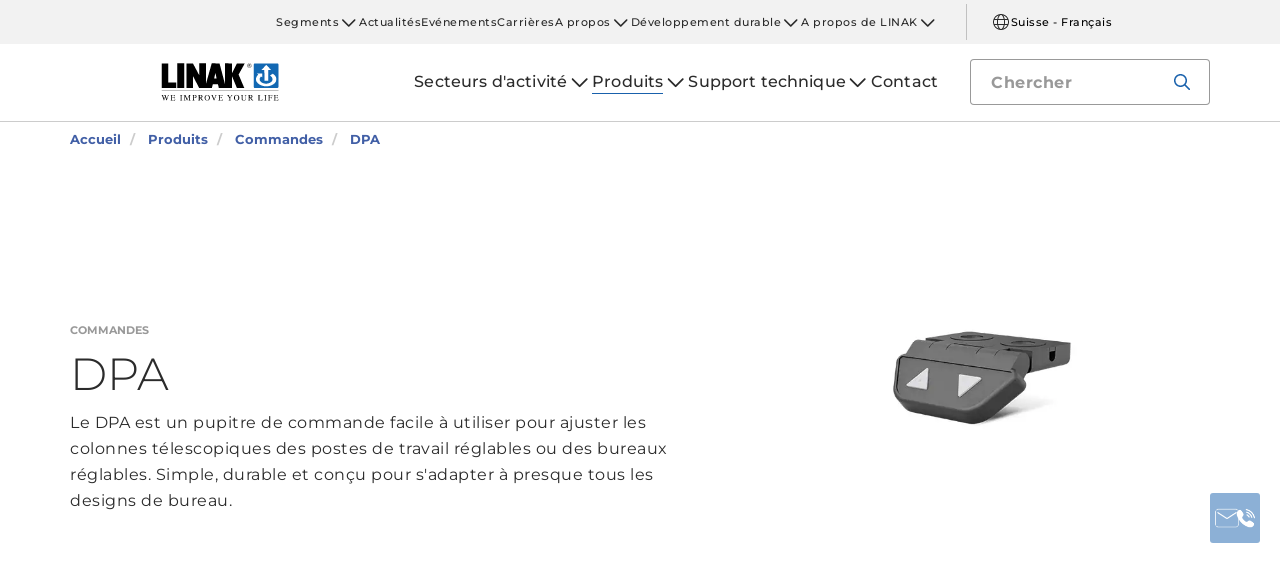

--- FILE ---
content_type: text/html; charset=utf-8
request_url: https://www.fr.linak.ch/produits/commandes/dpa/
body_size: 19101
content:


<!DOCTYPE html PUBLIC "-//W3C//DTD XHTML 1.0 Transitional//EN" "http://www.w3.org/TR/xhtml1/DTD/xhtml1-transitional.dtd">
<html lang="fr" xml:lang="fr" xmlns="http://www.w3.org/1999/xhtml">
<head>

	

	
<script>
	dataLayer = [{
		'linakSegment': '{51C574C5-51DF-491A-AF74-24E2467E809B}',
		'globalPath': '/products/controls/dpa/'
	}];
	var linakSegment = '{51C574C5-51DF-491A-AF74-24E2467E809B}';
	var globalPath = '/products/controls/dpa/';
</script>

	<!-- Google Tag Manager -->
	<script>
	(function (w, d, s, l, i) {
			w[l] = w[l] || []; w[l].push({
				'gtm.start':
					new Date().getTime(), event: 'gtm.js'
			}); var f = d.getElementsByTagName(s)[0],
				j = d.createElement(s), dl = l != 'dataLayer' ? '&l=' + l : ''; j.async = true; j.src =
					'https://www.googletagmanager.com/gtm.js?id=' + i + dl; f.parentNode.insertBefore(j, f);
		})(window, document, 'script', 'dataLayer', 'GTM-NXZWWHL');</script>
	<!-- End Google Tag Manager -->
		<script>
			function CookiebotCallback_OnAccept() {
				if (Cookiebot.changed) document.location.reload();
			}
		</script>
		<script>
			function CookiebotCallback_OnDecline() {
				if (Cookiebot.changed) document.location.reload();
			}
		</script>

	<meta charset="utf-8" />
	<meta http-equiv="x-ua-compatible" content="ie=edge" />

		<link rel="canonical" href="https://www.fr.linak.ch/produits/commandes/dpa/" />
   



<meta name="robots" content="INDEX, FOLLOW" />

	<title>DPA Commande conviviale pour les colonnes électriques des bureaux ajustables</title>

		<meta name="description" content="Le DPA est un pupitre de commande facile à utiliser pour ajuster les colonnes télescopiques des postes de travail réglables ou des bureaux réglables. Simple, durable et conçu pour s'adapter à presque tous les designs de bureau.">



	<meta name="viewport" content="width=device-width,initial-scale=1, maximum-scale=1, user-scalable=no" />
	<meta name="format-detection" content="telephone=no" />
	<meta name="viewport" content="width=device-width, user-scalable=no" />

	<meta http-equiv="imagetoolbar" content="false" />
	<meta name="SKYPE_TOOLBAR" content="SKYPE_TOOLBAR_PARSER_COMPATIBLE" />

	<meta name="apple-mobile-web-app-capable" content="yes" />
	<meta name="apple-mobile-web-app-status-bar-style" content="black-translucent" />
	<meta name="msapplication-tap-highlight" content="no" />

	

	<script defer="defer" src="https://cdn.linak.com/dist/scripts/vendor.min.js?v=20260119132312"></script>
	<script defer="defer" src="https://cdn.linak.com/dist/scripts/master.min.js?v=20260119132312"></script>

		<script defer="defer" src="https://cdn.linak.com/dist/scripts/i18n/angular-locale_fr-ch.js"></script>

	<link rel="stylesheet" href="https://cdn.linak.com/dist/css/master.min.css?v=20260119132312" />

	<!-- Place favicon.ico in the root directory -->
	<link rel="apple-touch-icon-precomposed" sizes="57x57" href="/dist/images/apple-touch-icon-57x57.png" />
	<link rel="apple-touch-icon-precomposed" sizes="114x114" href="/dist/images/apple-touch-icon-114x114.png" />
	<link rel="apple-touch-icon-precomposed" sizes="72x72" href="/dist/images/apple-touch-icon-72x72.png" />
	<link rel="apple-touch-icon-precomposed" sizes="144x144" href="/dist/images/apple-touch-icon-144x144.png" />
	<link rel="apple-touch-icon-precomposed" sizes="60x60" href="/dist/images/apple-touch-icon-60x60.png" />
	<link rel="apple-touch-icon-precomposed" sizes="120x120" href="/dist/images/apple-touch-icon-120x120.png" />
	<link rel="apple-touch-icon-precomposed" sizes="76x76" href="/dist/images/apple-touch-icon-76x76.png" />
	<link rel="apple-touch-icon-precomposed" sizes="152x152" href="/dist/images/apple-touch-icon-152x152.png" />
	<link rel="icon" type="image/png" href="/dist/images/favicon-196x196.png" sizes="196x196" />
	<link rel="icon" type="image/png" href="/dist/images/favicon-96x96.png" sizes="96x96" />
	<link rel="icon" type="image/png" href="/dist/images/favicon-32x32.png" sizes="32x32" />
	<link rel="icon" type="image/png" href="/dist/images/favicon-16x16.png" sizes="16x16" />
	<link rel="icon" type="image/png" href="/dist/images/favicon-128.png" sizes="128x128" />
	<meta name="application-name" content="/dist/images/&nbsp;" />
	<meta name="msapplication-TileColor" content="/dist/images/#FFFFFF" />
	<meta name="msapplication-TileImage" content="/dist/images/mstile-144x144.png" />
	<meta name="msapplication-square70x70logo" content="/dist/images/mstile-70x70.png" />
	<meta name="msapplication-square150x150logo" content="/dist/images/mstile-150x150.png" />
	<meta name="msapplication-wide310x150logo" content="/dist/images/mstile-310x150.png" />
	<meta name="msapplication-square310x310logo" content="/dist/images/mstile-310x310.png" />



	<!--[if lt IE 9]>
		<script src="https://oss.maxcdn.com/html5shiv/3.7.2/html5shiv.min.js"></script>
		<script src="https://oss.maxcdn.com/respond/1.4.2/respond.min.js"></script>
	<![endif]-->

	


<!-- Test -->

	
	
	<script>
	var linakDictionaries = {
		readmore: {
			readmorebutton: "En lire davantage",
			readlessbutton: "Réduire"
		},
		cookiebot: {
			button: "Pour regarder cette vidéo, merci d'accepter les cookies ",
			acceptpreferencescookies: "Please accept preferences cookies to view this content"
		},
		language: {
			currentlanguage: "fr"
		}
	};
</script>

</head>
<body id="page-top" data-spy="scroll" data-target="#section-navigation" data-offset="90"  >
<!-- Google Tag Manager (noscript) -->
	<noscript>
		<iframe src="https://www.googletagmanager.com/ns.html?id=GTM-NXZWWHL"
				height="0" width="0" style="display:none;visibility:hidden"></iframe>
	</noscript>
	<!-- End Google Tag Manager (noscript) -->

			<div class="overlay-blur">
				<a class="cfloat" title="Contactez-nous ici" href="https://www.fr.linak.ch/contact/" id="contactFloat">
		<img src="https://cdn.linak.com/dist/images/envelope-phone.png" alt="Contactez-nous ici" width="96" height="96"/>
	</a>
<!-- DESKTOP -->
<section class="quicklinks">
	<div class="container">
		<div class="row">
			<div class="col-sm-12">
				
			</div>
		</div>
	</div>
</section>


<header class="header" id="header">
	<div class="container">
		<div class="row">
			<div class="col-sm-12 bottom-bar">
				<figure class="logo" id="logo">
					<a href="/">
						<img src="https://cdn.linak.com/dist/images/linak_logo.svg" alt="Logo LINAK avec slogan &#39;We Improve Your Life&#39;" title="Logo LINAK -  Nous am&#233;liorons votre vie avec des v&#233;rins &#233;lectriques lin&#233;aires"  width="300" height="111">
					</a>
				</figure>

				<div class="navigation-container search-bar">
					<!-- Desktop Menu -->
					<nav id="desktop-menu" role="navigation">
					</nav>
						<button type="button" class="search-trigger" id="search-trigger">
							<svg class="icon">
								<use xmlns:xlink="http://www.w3.org/1999/xlink" xlink:href="/dist/icons/icons.svg#search"></use>
							</svg>
						</button>
					<!-- Menu Trigger -->
					<button type="button" class="menu-trigger" id="menu-trigger">
						<svg class="icon">
							<use xmlns:xlink="http://www.w3.org/1999/xlink" xlink:href="/dist/icons/icons.svg#bars"></use>
						</svg>
					</button>
				</div>
			</div>
		</div>
	</div>
</header>
	<div class="search-field">
<form action="/api/linak/Header/Search" autocomplete="new-password" method="post">			<span class="input-container">
				<input autocomplete="new-password" class="form-control-input search-tracking" id="search_auto_complete" name="SearchString" placeholder="Chercher" type="text" value="" />
				<button>
					<svg class="icon">
						<use xmlns:xlink="http://www.w3.org/1999/xlink" xlink:href="/dist/icons/icons.svg#search-light"></use>
					</svg>
				</button>
				<div class="triangle"></div>
				<span class="result-list"></span>
				<span class="no-result-list">
					<div class="col-sm-12">
						<div class="inner">
							<span class="no-result-list-text" data-original="Votre recherche de &#34;{0}&#34; n'a donné aucun résultat – merci de modifier votre recherche">

							</span>
						</div>
					</div>
				</span>
			</span>
</form>	</div>

			

<script type="application/ld+json">
{
  "@context": "https://schema.org",
  "@type": "BreadcrumbList",
  "itemListElement": [{
		 "@type": "ListItem",
		 "position": 1,
		 "item": {
		 "@id": "https://www.fr.linak.ch/",
		 "name": "Accueil"
		 }
			 },{
		 "@type": "ListItem",
		 "position": 2,
		 "item": {
		 "@id": "https://www.fr.linak.ch/produits/",
		 "name": "Produits"
		 }
			 },{
		 "@type": "ListItem",
		 "position": 3,
		 "item": {
		 "@id": "https://www.fr.linak.ch/produits/commandes/",
		 "name": "Commandes"
		 }
			 },{
		 "@type": "ListItem",
		 "position": 4,
		 "item": {
		 "@id": "https://www.fr.linak.ch/produits/commandes/dpa/",
		 "name": "DPA"
		 }
	}]
}
</script>
<section class="breadcrumbs">
	<div class="container">
		<div class="row">

			<div class="breadcrumb" id="breadcrumb-short">

				<li class=' inpath'>
					<a href="/">
						<span>Accueil</span>
					</a>
				</li>
				<li onclick="ShowBreadcrumbs()">
					<a href="#">
						<span>...</span>
					</a>
				</li>
				<li class='active  ' >
					<a href="#"  onclick="ShowBreadcrumbs()">
						<span class="lastItem">DPA</span>
					</a>
				</li>
			</div>


			<div class="breadcrumb" id="breadcrumb-long">

						<li class=' inpath'>
							<a href="/">
								<span>Accueil</span>
							</a>
						</li>
						<li class=' inpath'>
							<a href="/produits/">
								<span>Produits</span>
							</a>
						</li>
						<li class=' inpath'>
							<a href="/produits/commandes/">
								<span>Commandes</span>
							</a>
						</li>
						<li onclick="ShowBreadcrumbs()" class='active '>
							<a href="#">
								<span class="lastItem">DPA</span>
							</a>
						</li>

			</div>
		</div>
	</div>
</section>

<script type="text/javascript">
	var itemCount = 4;
	var windowWidth = window.innerWidth || document.documentElement.clientWidth;
	var breadcrumbLong = document.getElementById("breadcrumb-long");
	var breadcrumbShort = document.getElementById("breadcrumb-short");

	
	// Showing a shothed version of the breadcrumb list on mobile:
	if (windowWidth < 768) {
				
		var truncateElements = document.getElementsByClassName("lastItem");
		var text = truncateElements[0].innerText;
		var truncatedText;
		
		// Truncate text of the last item if the length exceeds 19 characters
		if (text.length > 19) {
				
			truncatedText = text.substring(0, 16) + '...';

			//Short Breadcrumb list
			truncateElements[0].innerText = truncatedText;
			//Long Breadcrumb list
			truncateElements[1].innerText = truncatedText;
						
		}

		//if breadcrumb list counts 4 items or more the shorted breadcrumblist is shown.
		if (itemCount >= 4) {
			
			breadcrumbLong.style.display = "none";
			breadcrumbShort.style.display = "block";

		} else {
			
			breadcrumbShort.style.display = "none";
			breadcrumbLong.style.display = "block";
			
		}
		
	} else {
		
		breadcrumbShort.style.display = "none";
		breadcrumbLong.style.display = "block";
	}

	//Showing the full breadcrumb list on click:
	function ShowBreadcrumbs() {

		//Removing truncation from the last item in the long breadcrumb list
		truncateElements[1].innerText = text;

		breadcrumbShort.style.display = "none";
		breadcrumbLong.style.display = "block";
	}

</script>


<section class="product-page-hero section-padding">
	<div class="container">
		<div class="row flex-center">
			<div class="col-sm-7">
				<div class="content">
					<a href="/produits/commandes/"><span class="category">Commandes</span></a>
					<h1 class="headline">
						DPA
					</h1>
					<p class="teaser">
						Le DPA  est un pupitre de commande facile à utiliser pour ajuster les colonnes télescopiques des postes de travail réglables ou des bureaux réglables. Simple, durable et conçu pour s'adapter à presque tous les designs de bureau.
					</p>
					</div>
			</div>
				<div class="col-sm-5">
					
					<div class="product-gallery">
							<img src="https://cdn.linak.com/-/media/images/products/dpa/desk-panel-dpa-gallery.jpg?bc=white&amp;as=1&amp;h=500&amp;iar=0&amp;w=500&amp;rev=ef837449-9915-447a-bb71-b874d9c7d574&amp;quality=75&amp;hash=AF7CA4200FA984C809BCB1B2BC975FF3" class="img-responsive" alt="" width="320" height="320"/>
					</div>
				</div>
		</div>
	</div>
</section>
<section class="tabs tabs-section product-tabs section-padding">
	<div class="container">
		<div class="row">
			<div class="tabs-inner col-xs-12">
				<div class="tabs-desktop">
					<ul class="nav nav-tabs nav-justified responsive-tabs" id="tabs" role="tablist">
							<li role="presentation" class="">
								<a class="product-tab-item"
								   href="#description" aria-controls="description" role="tab" data-toggle="tab">
									Description produit</a>
							</li>
							<li role="presentation" class="">
								<a class="product-tab-item"
								   href="#datasheet" aria-controls="datasheet" role="tab" data-toggle="tab">
									Fiche technique produit</a>
							</li>
							<li role="presentation" class="">
								<a class="product-tab-item"
								   href="#2d3d" aria-controls="2d3d" role="tab" data-toggle="tab">
									2D / 3D</a>
							</li>
							<li role="presentation" class="">
								<a class="product-tab-item"
								   href="#brochuresmanuals" aria-controls="brochuresmanuals" role="tab" data-toggle="tab">
									Brochures et manuels</a>
							</li>
							<li role="presentation" class="">
								<a class="product-tab-item"
								   href="#support" aria-controls="support" role="tab" data-toggle="tab">
									Assistance</a>
							</li>
					</ul>
					<div class="tab-content support">
						<div role="tabpanel" class="tab-pane datasheet" id="description" style="padding: 25px">
	<div class="row">
		<div class="tab-content-description">
					 <div class="col-xs-12">
			<h4>
				DPA
			</h4>
			<div class="content">
				<p>
					Le pupitre de commande DPA est une petite unité compacte et conviviale conçue pour diverses applications de réglage en hauteur allant du mobilier de bureau jusqu'aux postes de travail industriels.&nbsp;<br>
<br> La forme en flèche des boutons montée et descente rend ce pupitre très intuitif d'utilisation. La façade ajustable du DPA en fait une unité flexible très facile à installer dans différentes positions et qui se fond dans l'esthétique du bureau.
				</p>

			</div>
		</div>

		<div class="clearfix"></div>
		<div class="col-xs-12">
				<hr />
										<ul class="technology-list">
						<li>
							<figure>
								<a   title="Concevez un espace de travail PVC-Free™"
								   href="/segments/deskline/tendances-tech/pvc-free/">
									<img src="https://cdn.linak.com/-/media/images/technology-icons/pvc-free-icon.jpg?bc=white&amp;as=1&amp;iar=0&amp;rev=d5e62774-87fb-41fd-b11e-38ddba1be42e&amp;quality=75&amp;hash=C19424E7945426789B141BBD92B849FB" alt="" width="40" height="40"/>
								</a>
							</figure>
						</li>
						<li>
							<figure>
								<a   title="Simplifiez-vous la vie - LINAK Plug &amp; Play™"
								   href="/segments/deskline/tendances-tech/plug-play/">
									<img src="https://cdn.linak.com/-/media/images/technology-icons/plug-and-play-icon.jpg?bc=white&amp;as=1&amp;iar=0&amp;rev=4398c777-1d83-4501-b599-aa9f986308eb&amp;quality=75&amp;hash=E9396E0114D0DD7E858DF0098BF605F9" alt="" width="40" height="40"/>
								</a>
							</figure>
						</li>
				</ul>
		</div>
	</div>
</div>
</div>

<!-- Tab Content - Datasheet -->

<div role="tabpanel" class="tab-pane datasheet product-tab-tab-content" id="datasheet">
	<div class="row">
		<div class="tab-content-description">
					<div class="col-xs-12 brochures-item">
						<div class="col-xs-4 col-sm-3 col-md-2" style="min-height: 150px">
							<figure class="image">
								<a href="https://ipaper.ipapercms.dk/Linak/ENGLISH/DATASHEET/ControlDPADataSheetEng/" target="_blank">
									<img src="https://ipaper.ipapercms.dk/Linak/ENGLISH/DATASHEET/ControlDPADataSheetEng//Image.ashx?ImageType=Normal" alt="Fiche technique DPA" width="100" height="140"/>
								</a>
							</figure>
						</div>
						<div class="col-xs-8 col-sm-6 col-md-7">
							<h5 style="margin-bottom: 12.5px">
								Fiche technique DPA
							</h5>
							<p class="description hide-mobile">
								Consultez la fiche technique en ligne ou bien téléchargez une version PDF.
							</p>

						</div>
						<div class="col-xs-8 col-sm-3 col-md-3">
							<h5 class="hide-mobile">Voir</h5>
							<ul class="links">
									<li>
										<a href="https://ipaper.ipapercms.dk/Linak/ENGLISH/DATASHEET/ControlDPADataSheetEng/" target="_blank">
											Magazine en ligne
										</a>
									</li>
																	<li>
										<a href="https://cdn.linak.com/-/media/files/data-sheet-source/en/control-dpa-data-sheet-eng.pdf" target="_blank">
											PDF
										</a>
									</li>
							</ul>
						</div>
					</div>
		</div>
	</div>
</div>

<div role="tabpanel" class="tab-pane two-d-three-d-tab product-tab-tab-content" id="2d3d">
	<div class="row">
		<div class="tab-content-description">
			<div class="col-xs-12 col-sm-6 no-padding two-d">
				<div class="col-xs-6 col-sm-4">
					<figure class="image">
						<img src="https://cdn.linak.com/-/media/images/general-thumbnails/basic-2d-drawing-icon.jpg?bc=white&amp;as=1&amp;h=156&amp;iar=0&amp;w=156&amp;rev=d59308f3-fbca-43c0-9f4f-2065b078461a&amp;quality=75&amp;hash=062BE5AA87D5E1EFA1A4220F794E5846" alt="" width="156" height="156"/>
					</figure>
				</div>
				<div class="col-xs-6 col-sm-8">
					<h4>
Mod&#232;les 2D					</h4>
					<ul class="links">
									<li>
										<a target="_blank"
										   href="https://cdn.linak.com/-/media/files/products/2d-drawings/controls/dpa/control-dpa-2d-drawing-eng.pdf">
											DPA
										</a>
									</li>

					</ul>
				</div>
			</div>

			<div class="col-xs-12 col-sm-6 no-padding three-d">
				<div class="col-xs-6 col-sm-4">
					<figure class="image">
						<img src="https://cdn.linak.com/-/media/images/general-thumbnails/basic-3d-model-icon.png?bc=white&amp;as=1&amp;h=156&amp;iar=0&amp;w=156&amp;rev=3bc71d9c-f492-4fe2-ae85-06c0c6695bc3&amp;quality=75&amp;hash=A46EC971B0D16F019A675063E1F46DB2" alt="" width="156" height="156"/>
					</figure>
				</div>
				<div class="col-xs-6 col-sm-8">
					<h4>Mod&#232;les 3D</h4>

					<ul class="links">
								<li>
									<a target="_blank"
									   href="https://cdn.linak.com/-/media/files/products/3d-models/controls/dpa/dpa-iges.zip">
										DPA IGES
									</a>
								</li>
								<li>
									<a target="_blank"
									   href="https://cdn.linak.com/-/media/files/products/3d-models/controls/dpa/dpa-proe.zip">
										DPA ProE
									</a>
								</li>
								<li>
									<a target="_blank"
									   href="https://cdn.linak.com/-/media/files/products/3d-models/controls/dpa/dpa-sat.zip">
										DPA SAT
									</a>
								</li>
								<li>
									<a target="_blank"
									   href="https://cdn.linak.com/-/media/files/products/3d-models/controls/dpa/dpa-step.zip">
										DPA STEP
									</a>
								</li>
					</ul>
				</div>
			</div>
		</div>
	</div>
</div><div role="tabpanel" class="tab-pane brochure-tab product-tab-tab-content" id="brochuresmanuals">
		<div class="brochures">
		<div class="tab-content-litterature">
			<div class="brochures-items">
				<div class="col-xs-12 col-sm-9 col-md-10 col-sm-offset-3 col-md-offset-2">
				</div>
					<div class="col-xs-12 brochures-item">
						<div class="col-xs-4 img-container" style="min-height: 150px">
							<figure class="image">
									<a href="https://ipaper.ipapercms.dk/Linak/ENGLISH/USERMANUAL/DESKLINEDB5DB6SystemUserManualEng/"
									   target="_blank">
										<img src="https://ipaper.ipapercms.dk/Linak/ENGLISH/USERMANUAL/DESKLINEDB5DB6SystemUserManualEng//Image.ashx?ImageType=Normal" alt="Manuel utilisateur du syst&amp;#232;me DB5 DB6" width="100" height="140"/>
									</a>
							</figure>
						</div>
						<div class="col-xs-8 text-container">
							<h5 style="margin-bottom: 12.5px">
								Manuel utilisateur du syst&#232;me DB5 DB6
							</h5>
							<p class="description hide-mobile">
								Ce manuel utilisateur vous explique comment installer, utiliser et entretenir vos produits LINAK DESKLINE.
							</p>
							<ul class="links">
									<li>
										<a target="_blank" href="https://ipaper.ipapercms.dk/Linak/ENGLISH/USERMANUAL/DESKLINEDB5DB6SystemUserManualEng/">
											Magazine en ligne
										</a>
									</li>
																	<li>
										<a target="_blank" href="https://cdn.linak.com/-/media/files/user-manual-source/en/deskline-db5-db6-system-user-manual-eng.pdf">
											PDF
										</a>
									</li>
							</ul>
						</div>
						
					</div>
					<div class="col-xs-12 brochures-item">
						<div class="col-xs-4 img-container" style="min-height: 150px">
							<figure class="image">
									<a href="https://ipaper.ipapercms.dk/Linak/ENGLISH/USERMANUAL/DESKLINEDL1AandCBD4CBD5CBD6SystemsUserManualEng/"
									   target="_blank">
										<img src="https://ipaper.ipapercms.dk/Linak/ENGLISH/USERMANUAL/DESKLINEDL1AandCBD4CBD5CBD6SystemsUserManualEng//Image.ashx?ImageType=Normal" alt="Manuel utilisateur du syst&amp;#232;me DL1A" width="100" height="140"/>
									</a>
							</figure>
						</div>
						<div class="col-xs-8 text-container">
							<h5 style="margin-bottom: 12.5px">
								Manuel utilisateur du syst&#232;me DL1A
							</h5>
							<p class="description hide-mobile">
								Ce manuel utilisateur vous explique comment installer, utiliser et entretenir vos produits LINAK DESKLINE.
							</p>
							<ul class="links">
									<li>
										<a target="_blank" href="https://ipaper.ipapercms.dk/Linak/ENGLISH/USERMANUAL/DESKLINEDL1AandCBD4CBD5CBD6SystemsUserManualEng/">
											Magazine en ligne
										</a>
									</li>
																	<li>
										<a target="_blank" href="https://cdn.linak.com/-/media/files/user-manual-source/en/deskline-dl1a-and-cbd4-cbd5-cbd6-systems-user-manual-eng.pdf">
											PDF
										</a>
									</li>
							</ul>
						</div>
						
					</div>
					<div class="col-xs-12 brochures-item">
						<div class="col-xs-4 img-container" style="min-height: 150px">
							<figure class="image">
									<a href="https://ipaper.ipapercms.dk/Linak/ENGLISH/USERMANUAL/DESKLINEDL2CBD6SUserManualEng/"
									   target="_blank">
										<img src="https://ipaper.ipapercms.dk/Linak/ENGLISH/USERMANUAL/DESKLINEDL2CBD6SUserManualEng//Image.ashx?ImageType=Normal" alt="Manuel utilisateur DL2 et CBD6S" width="100" height="140"/>
									</a>
							</figure>
						</div>
						<div class="col-xs-8 text-container">
							<h5 style="margin-bottom: 12.5px">
								Manuel utilisateur DL2 et CBD6S
							</h5>
							<p class="description hide-mobile">
								Ce manuel utilisateur vous explique comment installer, utiliser et entretenir vos produits LINAK DESKLINE.
							</p>
							<ul class="links">
									<li>
										<a target="_blank" href="https://ipaper.ipapercms.dk/Linak/ENGLISH/USERMANUAL/DESKLINEDL2CBD6SUserManualEng/">
											Magazine en ligne
										</a>
									</li>
																	<li>
										<a target="_blank" href="https://cdn.linak.com/-/media/files/user-manual-source/en/deskline-dl2-cbd6s-user-manual-eng.pdf">
											PDF
										</a>
									</li>
							</ul>
						</div>
						
					</div>
					<div class="col-xs-12 brochures-item">
						<div class="col-xs-4 img-container" style="min-height: 150px">
							<figure class="image">
									<a href="https://ipaper.ipapercms.dk/Linak/ENGLISH/USERMANUAL/DESKLINEDL2andCBD4CBD5SystemsUserManualEng/"
									   target="_blank">
										<img src="https://ipaper.ipapercms.dk/Linak/ENGLISH/USERMANUAL/DESKLINEDL2andCBD4CBD5SystemsUserManualEng//Image.ashx?ImageType=Normal" alt="DL2 avec CBD4/CBD5/CBD6 manuel utilisateur" width="100" height="140"/>
									</a>
							</figure>
						</div>
						<div class="col-xs-8 text-container">
							<h5 style="margin-bottom: 12.5px">
								DL2 avec CBD4/CBD5/CBD6 manuel utilisateur
							</h5>
							<p class="description hide-mobile">
								Ce manuel utilisateur vous explique comment installer, utiliser et entretenir vos produits LINAK DESKLINE.
							</p>
							<ul class="links">
									<li>
										<a target="_blank" href="https://ipaper.ipapercms.dk/Linak/ENGLISH/USERMANUAL/DESKLINEDL2andCBD4CBD5SystemsUserManualEng/">
											Magazine en ligne
										</a>
									</li>
																	<li>
										<a target="_blank" href="https://cdn.linak.com/-/media/files/user-manual-source/en/deskline-dl2-and-cbd4-cbd5-systems-user-manual-eng.pdf">
											PDF
										</a>
									</li>
							</ul>
						</div>
						
					</div>
					<div class="col-xs-12 brochures-item">
						<div class="col-xs-4 img-container" style="min-height: 150px">
							<figure class="image">
									<a href="https://ipaper.ipapercms.dk/Linak/ENGLISH/USERMANUAL/DESKLINEDL4SCBD6SUserManualEng/"
									   target="_blank">
										<img src="https://ipaper.ipapercms.dk/Linak/ENGLISH/USERMANUAL/DESKLINEDL4SCBD6SUserManualEng//Image.ashx?ImageType=Normal" alt="Manuel utilisateur du syst&amp;#232;me DL4S avec CBD6S" width="100" height="140"/>
									</a>
							</figure>
						</div>
						<div class="col-xs-8 text-container">
							<h5 style="margin-bottom: 12.5px">
								Manuel utilisateur du syst&#232;me DL4S avec CBD6S
							</h5>
							<p class="description hide-mobile">
								Ce manuel utilisateur vous explique comment installer, utiliser et entretenir vos produits LINAK DESKLINE.
							</p>
							<ul class="links">
									<li>
										<a target="_blank" href="https://ipaper.ipapercms.dk/Linak/ENGLISH/USERMANUAL/DESKLINEDL4SCBD6SUserManualEng/">
											Magazine en ligne
										</a>
									</li>
																	<li>
										<a target="_blank" href="https://cdn.linak.com/-/media/files/user-manual-source/en/deskline-dl4s-cbd6s-user-manual-eng.pdf">
											PDF
										</a>
									</li>
							</ul>
						</div>
						
					</div>
					<div class="col-xs-12 brochures-item">
						<div class="col-xs-4 img-container" style="min-height: 150px">
							<figure class="image">
									<a href="https://ipaper.ipapercms.dk/Linak/ENGLISH/USERMANUAL/DESKLINEDL5DL6SystemUserManualEng/"
									   target="_blank">
										<img src="https://ipaper.ipapercms.dk/Linak/ENGLISH/USERMANUAL/DESKLINEDL5DL6SystemUserManualEng//Image.ashx?ImageType=Normal" alt="Manuel utilisateur du syst&amp;#232;me DL5 / DL6" width="100" height="140"/>
									</a>
							</figure>
						</div>
						<div class="col-xs-8 text-container">
							<h5 style="margin-bottom: 12.5px">
								Manuel utilisateur du syst&#232;me DL5 / DL6
							</h5>
							<p class="description hide-mobile">
								Ce manuel utilisateur vous explique comment installer, utiliser et entretenir vos produits LINAK DESKLINE.
							</p>
							<ul class="links">
									<li>
										<a target="_blank" href="https://ipaper.ipapercms.dk/Linak/ENGLISH/USERMANUAL/DESKLINEDL5DL6SystemUserManualEng/">
											Magazine en ligne
										</a>
									</li>
																	<li>
										<a target="_blank" href="https://cdn.linak.com/-/media/files/user-manual-source/en/deskline-dl5-dl6-system-user-manual-eng.pdf">
											PDF
										</a>
									</li>
							</ul>
						</div>
						
					</div>
					<div class="col-xs-12 brochures-item">
						<div class="col-xs-4 img-container" style="min-height: 150px">
							<figure class="image">
									<a href="https://ipaper.ipapercms.dk/Linak/ENGLISH/USERMANUAL/DESKLINEDL7SystemUserManualEng/"
									   target="_blank">
										<img src="https://ipaper.ipapercms.dk/Linak/ENGLISH/USERMANUAL/DESKLINEDL7SystemUserManualEng//Image.ashx?ImageType=Normal" alt="Manuel utilisateur du syst&amp;#232;me DL7" width="100" height="140"/>
									</a>
							</figure>
						</div>
						<div class="col-xs-8 text-container">
							<h5 style="margin-bottom: 12.5px">
								Manuel utilisateur du syst&#232;me DL7
							</h5>
							<p class="description hide-mobile">
								Ce manuel utilisateur vous explique comment installer, utiliser et entretenir vos produits LINAK DESKLINE.
							</p>
							<ul class="links">
									<li>
										<a target="_blank" href="https://ipaper.ipapercms.dk/Linak/ENGLISH/USERMANUAL/DESKLINEDL7SystemUserManualEng/">
											Magazine en ligne
										</a>
									</li>
																	<li>
										<a target="_blank" href="https://cdn.linak.com/-/media/files/user-manual-source/en/deskline-dl7-system-user-manual-eng.pdf">
											PDF
										</a>
									</li>
							</ul>
						</div>
						
					</div>
					<div class="col-xs-12 brochures-item">
						<div class="col-xs-4 img-container" style="min-height: 150px">
							<figure class="image">
									<a href="https://ipaper.ipapercms.dk/Linak/ENGLISH/USERMANUAL/DESKLINEDL8DL9DL10DL11CBD6SUserManualEng/"
									   target="_blank">
										<img src="https://ipaper.ipapercms.dk/Linak/ENGLISH/USERMANUAL/DESKLINEDL8DL9DL10DL11CBD6SUserManualEng//Image.ashx?ImageType=Normal" alt="Manuel utilisateur des syst&amp;#232;mes DL8 DL9, DL10 et DL11 avec CBD6S" width="100" height="140"/>
									</a>
							</figure>
						</div>
						<div class="col-xs-8 text-container">
							<h5 style="margin-bottom: 12.5px">
								Manuel utilisateur des syst&#232;mes DL8 DL9, DL10 et DL11 avec CBD6S
							</h5>
							<p class="description hide-mobile">
								Ce manuel utilisateur vous explique comment installer, utiliser et entretenir vos produits LINAK DESKLINE.
							</p>
							<ul class="links">
									<li>
										<a target="_blank" href="https://ipaper.ipapercms.dk/Linak/ENGLISH/USERMANUAL/DESKLINEDL8DL9DL10DL11CBD6SUserManualEng/">
											Magazine en ligne
										</a>
									</li>
																	<li>
										<a target="_blank" href="https://cdn.linak.com/-/media/files/user-manual-source/en/deskline-dl8-dl9-dl10-dl11-cbd6s-user-manual-eng.pdf">
											PDF
										</a>
									</li>
							</ul>
						</div>
						
					</div>
					<div class="col-xs-12 brochures-item">
						<div class="col-xs-4 img-container" style="min-height: 150px">
							<figure class="image">
									<a href="https://ipaper.ipapercms.dk/Linak/ENGLISH/USERMANUAL/DESKLINEDL8DL9DL10DL11UserManualEng/"
									   target="_blank">
										<img src="https://ipaper.ipapercms.dk/Linak/ENGLISH/USERMANUAL/DESKLINEDL8DL9DL10DL11UserManualEng//Image.ashx?ImageType=Normal" alt="Manuel utilisateur des syst&amp;#232;mes DL8, DL9, DL10 et DL11" width="100" height="140"/>
									</a>
							</figure>
						</div>
						<div class="col-xs-8 text-container">
							<h5 style="margin-bottom: 12.5px">
								Manuel utilisateur des syst&#232;mes DL8, DL9, DL10 et DL11
							</h5>
							<p class="description hide-mobile">
								Ce manuel utilisateur vous explique comment installer, utiliser et entretenir vos produits LINAK DESKLINE.
							</p>
							<ul class="links">
									<li>
										<a target="_blank" href="https://ipaper.ipapercms.dk/Linak/ENGLISH/USERMANUAL/DESKLINEDL8DL9DL10DL11UserManualEng/">
											Magazine en ligne
										</a>
									</li>
																	<li>
										<a target="_blank" href="https://cdn.linak.com/-/media/files/user-manual-source/en/deskline-dl8-dl9-dl10-dl11-user-manual-eng.pdf">
											PDF
										</a>
									</li>
							</ul>
						</div>
						
					</div>
					<div class="col-xs-12 brochures-item">
						<div class="col-xs-4 img-container" style="min-height: 150px">
							<figure class="image">
									<a href="https://ipaper.ipapercms.dk/Linak/ENGLISH/USERMANUAL/DESKLINEDL12DL14DB14DL17CBD6SUserManualEng/"
									   target="_blank">
										<img src="https://ipaper.ipapercms.dk/Linak/ENGLISH/USERMANUAL/DESKLINEDL12DL14DB14DL17CBD6SUserManualEng//Image.ashx?ImageType=Normal" alt="Manuel utilisateur des syst&amp;#232;mes DL12, DL14, DB14, DL17 avec CBD6S" width="100" height="140"/>
									</a>
							</figure>
						</div>
						<div class="col-xs-8 text-container">
							<h5 style="margin-bottom: 12.5px">
								Manuel utilisateur des syst&#232;mes DL12, DL14, DB14, DL17 avec CBD6S
							</h5>
							<p class="description hide-mobile">
								Ce manuel utilisateur vous explique comment installer, utiliser et entretenir vos produits LINAK DESKLINE.
							</p>
							<ul class="links">
									<li>
										<a target="_blank" href="https://ipaper.ipapercms.dk/Linak/ENGLISH/USERMANUAL/DESKLINEDL12DL14DB14DL17CBD6SUserManualEng/">
											Magazine en ligne
										</a>
									</li>
																	<li>
										<a target="_blank" href="https://cdn.linak.com/-/media/files/user-manual-source/en/deskline-dl12-dl14-db14-dl17-cbd6s-user-manual-eng.pdf">
											PDF
										</a>
									</li>
							</ul>
						</div>
						
					</div>
					<div class="col-xs-12 brochures-item">
						<div class="col-xs-4 img-container" style="min-height: 150px">
							<figure class="image">
									<a href="https://ipaper.ipapercms.dk/Linak/ENGLISH/USERMANUAL/DESKLINEDL12DL14DB14DL17UserManualEng/"
									   target="_blank">
										<img src="https://ipaper.ipapercms.dk/Linak/ENGLISH/USERMANUAL/DESKLINEDL12DL14DB14DL17UserManualEng//Image.ashx?ImageType=Normal" alt="Manuel utilisateur des syst&amp;#232;mes DL12, DL14, DB14, DL17 avec CBD4, CBD5 ou CBD6" width="100" height="140"/>
									</a>
							</figure>
						</div>
						<div class="col-xs-8 text-container">
							<h5 style="margin-bottom: 12.5px">
								Manuel utilisateur des syst&#232;mes DL12, DL14, DB14, DL17 avec CBD4, CBD5 ou CBD6
							</h5>
							<p class="description hide-mobile">
								Ce manuel utilisateur vous explique comment installer, utiliser et entretenir vos produits LINAK DESKLINE.
							</p>
							<ul class="links">
									<li>
										<a target="_blank" href="https://ipaper.ipapercms.dk/Linak/ENGLISH/USERMANUAL/DESKLINEDL12DL14DB14DL17UserManualEng/">
											Magazine en ligne
										</a>
									</li>
																	<li>
										<a target="_blank" href="https://cdn.linak.com/-/media/files/user-manual-source/en/deskline-dl12-dl14-db14-dl17-user-manual-eng.pdf">
											PDF
										</a>
									</li>
							</ul>
						</div>
						
					</div>
					<div class="col-xs-12 brochures-item">
						<div class="col-xs-4 img-container" style="min-height: 150px">
							<figure class="image">
									<a href="https://ipaper.ipapercms.dk/Linak/ENGLISH/USERMANUAL/DESKLINEDL15DL16CBD6SUserManualEng/"
									   target="_blank">
										<img src="https://ipaper.ipapercms.dk/Linak/ENGLISH/USERMANUAL/DESKLINEDL15DL16CBD6SUserManualEng//Image.ashx?ImageType=Normal" alt="Manuel utilisateur DL15 DL16 avec CBD6S" width="100" height="140"/>
									</a>
							</figure>
						</div>
						<div class="col-xs-8 text-container">
							<h5 style="margin-bottom: 12.5px">
								Manuel utilisateur DL15 DL16 avec CBD6S
							</h5>
							<p class="description hide-mobile">
								Ce manuel utilisateur vous explique comment installer, utiliser et entretenir vos produits LINAK DESKLINE.
							</p>
							<ul class="links">
									<li>
										<a target="_blank" href="https://ipaper.ipapercms.dk/Linak/ENGLISH/USERMANUAL/DESKLINEDL15DL16CBD6SUserManualEng/">
											Magazine en ligne
										</a>
									</li>
																	<li>
										<a target="_blank" href="https://cdn.linak.com/-/media/files/user-manual-source/en/deskline-dl15-dl16-cbd6s-user-manual-eng.pdf">
											PDF
										</a>
									</li>
							</ul>
						</div>
						
					</div>
					<div class="col-xs-12 brochures-item">
						<div class="col-xs-4 img-container" style="min-height: 150px">
							<figure class="image">
									<a href="https://ipaper.ipapercms.dk/Linak/ENGLISH/USERMANUAL/DESKLINEDL15DL16SystemUserManualEng/"
									   target="_blank">
										<img src="https://ipaper.ipapercms.dk/Linak/ENGLISH/USERMANUAL/DESKLINEDL15DL16SystemUserManualEng//Image.ashx?ImageType=Normal" alt="Manuel utilisateur des syst&amp;#232;mes DL15/DL16" width="100" height="140"/>
									</a>
							</figure>
						</div>
						<div class="col-xs-8 text-container">
							<h5 style="margin-bottom: 12.5px">
								Manuel utilisateur des syst&#232;mes DL15/DL16
							</h5>
							<p class="description hide-mobile">
								Ce manuel utilisateur vous explique comment installer, utiliser et entretenir vos produits LINAK DESKLINE.
							</p>
							<ul class="links">
									<li>
										<a target="_blank" href="https://ipaper.ipapercms.dk/Linak/ENGLISH/USERMANUAL/DESKLINEDL15DL16SystemUserManualEng/">
											Magazine en ligne
										</a>
									</li>
																	<li>
										<a target="_blank" href="https://cdn.linak.com/-/media/files/user-manual-source/en/deskline-dl15-dl16-system-user-manual-eng.pdf">
											PDF
										</a>
									</li>
							</ul>
						</div>
						
					</div>
					<div class="col-xs-12 brochures-item">
						<div class="col-xs-4 img-container" style="min-height: 150px">
							<figure class="image">
									<a href="https://ipaper.ipapercms.dk/Linak/ENGLISH/USERMANUAL/DESKLINEControlsHandsetsUserManualEng/"
									   target="_blank">
										<img src="https://ipaper.ipapercms.dk/Linak/ENGLISH/USERMANUAL/DESKLINEControlsHandsetsUserManualEng//Image.ashx?ImageType=Normal" alt="Manuels utilisateur des pupitres et t&amp;#233;l&amp;#233;commandes" width="100" height="140"/>
									</a>
							</figure>
						</div>
						<div class="col-xs-8 text-container">
							<h5 style="margin-bottom: 12.5px">
								Manuels utilisateur des pupitres et t&#233;l&#233;commandes
							</h5>
							<p class="description hide-mobile">
								Ce manuel utilisateur vous explique comment installer, utiliser et entretenir vos produits LINAK DESKLINE.
							</p>
							<ul class="links">
									<li>
										<a target="_blank" href="https://ipaper.ipapercms.dk/Linak/ENGLISH/USERMANUAL/DESKLINEControlsHandsetsUserManualEng/">
											Magazine en ligne
										</a>
									</li>
																	<li>
										<a target="_blank" href="https://cdn.linak.com/-/media/files/user-manual-source/en/deskline-controls-handsets-user-manual-eng.pdf">
											PDF
										</a>
									</li>
							</ul>
						</div>
						
					</div>

									<div class="col-xs-12 brochures-item">
						<div class="col-xs-4 img-container" style="min-height: 150px">
							<figure class="image">
									<a href="https://ipaper.ipapercms.dk/Linak/ENGLISH/BROCHURE/DESKLINEFocusonShopInteriorsBrochureEng/"
									   target="_blank">
										<img src="https://ipaper.ipapercms.dk/Linak/ENGLISH/BROCHURE/DESKLINEFocusonShopInteriorsBrochureEng//Image.ashx?ImageType=Normal" alt="Zoom sur le mobilier de magasins" width="100" height="140"/>
									</a>
							</figure>
						</div>
						<div class="col-xs-8 text-container">
							<h5 style="margin-bottom: 12.5px">
								Zoom sur le mobilier de magasins
							</h5>
							<p class="description hide-mobile">
								Motorisés par des actionneurs électriques LINAK, les comptoirs réglables en hauteur permettent à tous les membres du personnel de choisir une position qui leur convient, à tout moment de la journée, quelle que soit la tâche.
							</p>
							<ul class="links">
									<li>
										<a target="_blank" href="https://ipaper.ipapercms.dk/Linak/ENGLISH/BROCHURE/DESKLINEFocusonShopInteriorsBrochureEng/">Magazine en ligne</a>
									</li>
																	<li>
										<a target="_blank" href="https://cdn.linak.com/-/media/files/brochure-source/en/deskline-focus-on-shop-interiors-brochure-eng.pdf">
											PDF
										</a>
									</li>
							</ul>

						</div>
						
					</div>
					<div class="col-xs-12 brochures-item">
						<div class="col-xs-4 img-container" style="min-height: 150px">
							<figure class="image">
									<a href="https://ipaper.ipapercms.dk/Linak/ENGLISH/BROCHURE/DESKLINEElectricadjustmentofDisplayandMonitorStandsBrochureEng/"
									   target="_blank">
										<img src="https://ipaper.ipapercms.dk/Linak/ENGLISH/BROCHURE/DESKLINEElectricadjustmentofDisplayandMonitorStandsBrochureEng//Image.ashx?ImageType=Normal" alt="R&amp;#233;glage &amp;#233;lectrique des tableaux interactifs et des supports d&amp;#39;&amp;#233;crans" width="100" height="140"/>
									</a>
							</figure>
						</div>
						<div class="col-xs-8 text-container">
							<h5 style="margin-bottom: 12.5px">
								R&#233;glage &#233;lectrique des tableaux interactifs et des supports d&#39;&#233;crans
							</h5>
							<p class="description hide-mobile">
								Améliorez la communication en ajoutant un mouvement électrique dans vos tableaux et supports d'écrans ajustables - le message est à portée du regard de l'utilisateur final.
							</p>
							<ul class="links">
									<li>
										<a target="_blank" href="https://ipaper.ipapercms.dk/Linak/ENGLISH/BROCHURE/DESKLINEElectricadjustmentofDisplayandMonitorStandsBrochureEng/">Magazine en ligne</a>
									</li>
																	<li>
										<a target="_blank" href="https://cdn.linak.com/-/media/files/brochure-source/en/deskline-electric-adjustment-of-display-and-monitor-stands-brochure-eng.pdf">
											PDF
										</a>
									</li>
							</ul>

						</div>
						
					</div>
					<div class="col-xs-12 brochures-item">
						<div class="col-xs-4 img-container" style="min-height: 150px">
							<figure class="image">
									<a href="https://ipaper.ipapercms.dk/Linak/ENGLISH/BROCHURE/DESKLINEProductOverviewBrochureENG/"
									   target="_blank">
										<img src="https://ipaper.ipapercms.dk/Linak/ENGLISH/BROCHURE/DESKLINEProductOverviewBrochureENG//Image.ashx?ImageType=Normal" alt="Gamme de produits DESKLINE" width="100" height="140"/>
									</a>
							</figure>
						</div>
						<div class="col-xs-8 text-container">
							<h5 style="margin-bottom: 12.5px">
								Gamme de produits DESKLINE
							</h5>
							<p class="description hide-mobile">
								Concepteur de bureaux, de tables ou de banques d’accueil: une solution d'actionneur électrique pour le réglage en hauteur est une manière simple et efficace d’améliorer votre compétitivité et d’accroître votre activité.
							</p>
							<ul class="links">
									<li>
										<a target="_blank" href="https://ipaper.ipapercms.dk/Linak/ENGLISH/BROCHURE/DESKLINEProductOverviewBrochureENG/">Magazine en ligne</a>
									</li>
																	<li>
										<a target="_blank" href="https://cdn.linak.com/-/media/files/brochure-source/en/deskline-product-overview-brochure-eng.pdf">
											PDF
										</a>
									</li>
							</ul>

						</div>
						
					</div>
					<div class="col-xs-12 brochures-item">
						<div class="col-xs-4 img-container" style="min-height: 150px">
							<figure class="image">
									<a href="https://ipaper.ipapercms.dk/Linak/ENGLISH/BROCHURE/DESKLINEQualitymattersBrochureEng/"
									   target="_blank">
										<img src="https://ipaper.ipapercms.dk/Linak/ENGLISH/BROCHURE/DESKLINEQualitymattersBrochureEng//Image.ashx?ImageType=Normal" alt="DESKLINE - la qualit&amp;#233; prime" width="100" height="140"/>
									</a>
							</figure>
						</div>
						<div class="col-xs-8 text-container">
							<h5 style="margin-bottom: 12.5px">
								DESKLINE - la qualit&#233; prime
							</h5>
							<p class="description hide-mobile">
								Nous utilisons les meilleurs composants, opérons une production de pointe et suivons pour les normes de test industrielles les plus strictes pour vous fournir cette qualité inégalée.
							</p>
							<ul class="links">
									<li>
										<a target="_blank" href="https://ipaper.ipapercms.dk/Linak/ENGLISH/BROCHURE/DESKLINEQualitymattersBrochureEng/">Magazine en ligne</a>
									</li>
																	<li>
										<a target="_blank" href="https://cdn.linak.com/-/media/files/brochure-source/en/deskline-quality-matters-brochure-eng.pdf">
											PDF
										</a>
									</li>
							</ul>

						</div>
						
					</div>
			</div>
		</div>
	</div>
</div><!-- Support Tab Content -->

<div role="tabpanel" class="tab-pane product-tab-tab-content" id="support">

	<div class="tab-content-description support-tab" id="Support">
		<section class="mcq-accordion">
				<div class="panel-group" id="accordion_desk-panel-how-to-clean-your-desk-panel">
					<div class="panel">
						<a class="accordion-content-header" data-toggle="collapse"
						   data-parent="#accordion_desk-panel-how-to-clean-your-desk-panel"
						   href="#desk-panel-how-to-clean-your-desk-panel">
							<div class="icon-container">
								<svg class="icon">
									<use xmlns:xlink="http://www.w3.org/1999/xlink" xlink:href="/dist/icons/icons.svg#question-mark"></use>
								</svg>
								<p class="faq-item-header">
									Comment nettoyer votre pupitre de commande
								</p>
								<svg class="icon chevron">
									<use xmlns:xlink="http://www.w3.org/1999/xlink" xlink:href="/dist/icons/icons.svg#chevron-down-solid"></use>
								</svg>
							</div>
						</a>
						<div id="desk-panel-how-to-clean-your-desk-panel" class="support-tab-accordion panel-collapse collapse">
							<div class="panel-body">
								<p>
									<p>Regardez et découvrez comment nettoyer facilement votre pupitre de commande/interrupteur LINAK dans cette courte vidéo d’instructions: Comment le nettoyer, quels produits de nettoyage utiliser et, enfin et surtout, à quoi vous devez prêter attention.</p>
<p>Nettoyez votre pupitre de commande avec un chiffon doux et humide. Il est possible d’utiliser des détergents universels.</p>
<p>Pour désinfecter le panneau du bureau, utilisez un alcool isopropylique à 70 %, soit sous forme de lingette, soit en ajoutant une petite quantité à un chiffon doux. </p>
<p><strong>Avertissements</strong><br/><strong> </strong>Le pupitre de commande n’est pas une unité étanche et contient des composants électroniques. Si un liquide ou de l'humidité pénètrent dans une ouverture, le circuit imprimé risque d'être abîmé et le pupitre endommagé.</p>
<p>Ainsi: </p>
<ul>
    <li>
    Évitez que de l’humidité ne pénètre dans les ouvertures, car cela pourrait endommager le circuit imprimé à l’intérieur du pupitre de commande.</li>
    <li>Évitez de vaporiser l’agent nettoyant ou le désinfectant directement sur le pupitre de commande, car l’humidité pourrait pénétrer dans les ouvertures et endommager le circuit imprimé à l’intérieur du pupitre de commande.</li>
    <li>Les agents nettoyants et désinfectants ne doivent pas être fortement alcalins ou acides (la valeur de pH doit être comprise entre 6 et 8) et ne doivent pas contenir d’eau de javel ou de chlore.</li>
    <li>N’utilisez pas de gel désinfectant pour les mains comme agent nettoyant.
    </li>
</ul>
<p>Au fil du temps, les produits de nettoyage alcalins et acides peuvent décomposer la coque. Le gel désinfectant pour les mains peut se déposer sur les boutons du pupitre de commande. Au fil du temps, les boutons peuvent être bloqués ou ne pas fonctionner correctement.</p>
								</p>
																<div>
<div class="hide-mobile video-container" data-video="https://player.vimeo.com/video/644352125">
	<figure>
		<a class="play-video" href="#">
<img class="video-image" src="https://cdn.linak.com/-/media/images/youtube-video-thumbnails/clean-desk-panel-video-image.jpg?bc=white&amp;as=1&amp;h=1080&amp;iar=0&amp;w=1920&amp;rev=23f1ad59-9759-4ec4-91e2-00cf5e9eaef2&amp;quality=75&amp;hash=B6DAF6257008D94D997EBA1C6E13C0E6" width="1920" height="1080" alt="Nettoyage du pupitre de commande LINAK" />			<img class="video-icon" src="/dist/images/play-icon.png" alt="play-icon" width="62" height="62"/>
		</a>
	</figure>
</div>

<div class="hide-desktop video-container">
	<a href="" data-thevideo="https://player.vimeo.com/video/644352125" data-toggle="modal" data-target="#videoModal" class="open-video-trigger">
		<figure>
<img class="video-image" src="https://cdn.linak.com/-/media/images/youtube-video-thumbnails/clean-desk-panel-video-image.jpg?bc=white&amp;as=1&amp;h=1080&amp;iar=0&amp;w=1920&amp;rev=23f1ad59-9759-4ec4-91e2-00cf5e9eaef2&amp;quality=75&amp;hash=B6DAF6257008D94D997EBA1C6E13C0E6" width="1920" height="1080" alt="Nettoyage du pupitre de commande LINAK" />			<img class="video-icon" src="/dist/images/play-icon.png" alt="play-icon" width="62" height="62"/>
		</figure>
	</a>
</div>

<div class="cookieconsent-optout-marketing">
	<a class="btn" href="javascript:Linak.video.openCookieconsent();">Pour regarder cette vid&#233;o, merci d&#39;accepter les cookies </a>
</div>
								</div>
								
							</div>
						</div>
					</div>
				</div>
				<div class="panel-group" id="accordion_jak-inicializovat-stul">
					<div class="panel">
						<a class="accordion-content-header" data-toggle="collapse"
						   data-parent="#accordion_jak-inicializovat-stul"
						   href="#jak-inicializovat-stul">
							<div class="icon-container">
								<svg class="icon">
									<use xmlns:xlink="http://www.w3.org/1999/xlink" xlink:href="/dist/icons/icons.svg#question-mark"></use>
								</svg>
								<p class="faq-item-header">
									Comment initialiser votre bureau
								</p>
								<svg class="icon chevron">
									<use xmlns:xlink="http://www.w3.org/1999/xlink" xlink:href="/dist/icons/icons.svg#chevron-down-solid"></use>
								</svg>
							</div>
						</a>
						<div id="jak-inicializovat-stul" class="support-tab-accordion panel-collapse collapse">
							<div class="panel-body">
								<p>
									<p>Le bureau ne peut être relevé si il n’a pas été initialisé.</p>
<p>Si le code d'erreur « E01 » s'affiche à l'écran, le pupitre doit être initialisé.</p>
<p><strong>Comment initialiser votre bureau :</strong>
</p>
<ol>
    <li>Utilisez la touche bas jusqu'à ce que le bureau soit complètement abaissé. Maintenez la touche jusqu'à ce que le bureau ne bouge plus.</li>
    <li>Réactivez la touche vers le bas et maintenez jusqu'à ce que le bureau ne bouge plus.
    </li>
</ol>
<p>Maintenant, le bureau peut être relevé.</p>
								</p>
																<div>
<div class="hide-mobile video-container" data-video="https://player.vimeo.com/video/48296428">
	<figure>
		<a class="play-video" href="#">
<img class="video-image" src="https://cdn.linak.com/-/media/images/youtube-video-thumbnails/how-to-initialise-your-desk.jpg?bc=white&amp;as=1&amp;h=1080&amp;iar=0&amp;w=1920&amp;rev=ad1463c0-bab0-435a-972f-fa74cb6afec6&amp;quality=75&amp;hash=2C70AF30243EDCB64490D895206B919D" width="1920" height="1080" alt="Comment initialiser votre bureau" />			<img class="video-icon" src="/dist/images/play-icon.png" alt="play-icon" width="62" height="62"/>
		</a>
	</figure>
</div>

<div class="hide-desktop video-container">
	<a href="" data-thevideo="https://player.vimeo.com/video/48296428" data-toggle="modal" data-target="#videoModal" class="open-video-trigger">
		<figure>
<img class="video-image" src="https://cdn.linak.com/-/media/images/youtube-video-thumbnails/how-to-initialise-your-desk.jpg?bc=white&amp;as=1&amp;h=1080&amp;iar=0&amp;w=1920&amp;rev=ad1463c0-bab0-435a-972f-fa74cb6afec6&amp;quality=75&amp;hash=2C70AF30243EDCB64490D895206B919D" width="1920" height="1080" alt="Comment initialiser votre bureau" />			<img class="video-icon" src="/dist/images/play-icon.png" alt="play-icon" width="62" height="62"/>
		</figure>
	</a>
</div>

<div class="cookieconsent-optout-marketing">
	<a class="btn" href="javascript:Linak.video.openCookieconsent();">Pour regarder cette vid&#233;o, merci d&#39;accepter les cookies </a>
</div>
								</div>
								
							</div>
						</div>
					</div>
				</div>
				<div class="panel-group" id="accordion_the-desk-can-only-drive-downwards">
					<div class="panel">
						<a class="accordion-content-header" data-toggle="collapse"
						   data-parent="#accordion_the-desk-can-only-drive-downwards"
						   href="#the-desk-can-only-drive-downwards">
							<div class="icon-container">
								<svg class="icon">
									<use xmlns:xlink="http://www.w3.org/1999/xlink" xlink:href="/dist/icons/icons.svg#question-mark"></use>
								</svg>
								<p class="faq-item-header">
									Le bureau peut seulement &#234;tre abaiss&#233;.
								</p>
								<svg class="icon chevron">
									<use xmlns:xlink="http://www.w3.org/1999/xlink" xlink:href="/dist/icons/icons.svg#chevron-down-solid"></use>
								</svg>
							</div>
						</a>
						<div id="the-desk-can-only-drive-downwards" class="support-tab-accordion panel-collapse collapse">
							<div class="panel-body">
								<p>
									<p>Le bureau doit être initialisé. </p>
<p>Suivez la procédure indiquée dans la vidéo.</p>
								</p>
																<div>
<div class="hide-mobile video-container" data-video="https://player.vimeo.com/video/48296428">
	<figure>
		<a class="play-video" href="#">
<img class="video-image" src="https://cdn.linak.com/-/media/images/youtube-video-thumbnails/how-to-initialise-your-desk.jpg?bc=white&amp;as=1&amp;h=1080&amp;iar=0&amp;w=1920&amp;rev=ad1463c0-bab0-435a-972f-fa74cb6afec6&amp;quality=75&amp;hash=2C70AF30243EDCB64490D895206B919D" width="1920" height="1080" alt="Comment initialiser votre bureau" />			<img class="video-icon" src="/dist/images/play-icon.png" alt="play-icon" width="62" height="62"/>
		</a>
	</figure>
</div>

<div class="hide-desktop video-container">
	<a href="" data-thevideo="https://player.vimeo.com/video/48296428" data-toggle="modal" data-target="#videoModal" class="open-video-trigger">
		<figure>
<img class="video-image" src="https://cdn.linak.com/-/media/images/youtube-video-thumbnails/how-to-initialise-your-desk.jpg?bc=white&amp;as=1&amp;h=1080&amp;iar=0&amp;w=1920&amp;rev=ad1463c0-bab0-435a-972f-fa74cb6afec6&amp;quality=75&amp;hash=2C70AF30243EDCB64490D895206B919D" width="1920" height="1080" alt="Comment initialiser votre bureau" />			<img class="video-icon" src="/dist/images/play-icon.png" alt="play-icon" width="62" height="62"/>
		</figure>
	</a>
</div>

<div class="cookieconsent-optout-marketing">
	<a class="btn" href="javascript:Linak.video.openCookieconsent();">Pour regarder cette vid&#233;o, merci d&#39;accepter les cookies </a>
</div>
								</div>
								
							</div>
						</div>
					</div>
				</div>
				<div class="panel-group" id="accordion_the-desk-does-not-drive-at-all">
					<div class="panel">
						<a class="accordion-content-header" data-toggle="collapse"
						   data-parent="#accordion_the-desk-does-not-drive-at-all"
						   href="#the-desk-does-not-drive-at-all">
							<div class="icon-container">
								<svg class="icon">
									<use xmlns:xlink="http://www.w3.org/1999/xlink" xlink:href="/dist/icons/icons.svg#question-mark"></use>
								</svg>
								<p class="faq-item-header">
									Le bureau ne fonctionne pas du tout
								</p>
								<svg class="icon chevron">
									<use xmlns:xlink="http://www.w3.org/1999/xlink" xlink:href="/dist/icons/icons.svg#chevron-down-solid"></use>
								</svg>
							</div>
						</a>
						<div id="the-desk-does-not-drive-at-all" class="support-tab-accordion panel-collapse collapse">
							<div class="panel-body">
								<p>
									<p><strong>Problème possible : </strong>Le boîtier de contrôle n'est pas branché au secteur <br>
<strong>Test/Solution : </strong>Essayez de connecter une lampe ou un appareil similaire à l'alimentation secteur pour vérifier si la tension d'alimentation est adéquate.&nbsp;</p>
<p><strong>Problème possible : </strong>Les fiches sont-elles montées correctement sur le boîtier de contrôle ou sur le piétement? <br>
<strong>Test/Solution : </strong>Vérifiez tous les branchements.&nbsp;</p>
<p><strong>Problème possible : </strong>Y a-t-il des dommages visibles sur les câbles, les commandes, le boîtier de contrôle ou les piétements? <br>
<strong>Test/Solution :</strong> Les pièces endommagées doivent être échangées. Contactez l'entreprise qui vous a vendu le bureau.&nbsp;</p>
								</p>
																
							</div>
						</div>
					</div>
				</div>
				<div class="panel-group" id="accordion_the-desk-will-not-drive-the-full-stroke-upwards">
					<div class="panel">
						<a class="accordion-content-header" data-toggle="collapse"
						   data-parent="#accordion_the-desk-will-not-drive-the-full-stroke-upwards"
						   href="#the-desk-will-not-drive-the-full-stroke-upwards">
							<div class="icon-container">
								<svg class="icon">
									<use xmlns:xlink="http://www.w3.org/1999/xlink" xlink:href="/dist/icons/icons.svg#question-mark"></use>
								</svg>
								<p class="faq-item-header">
									Le bureau ne peut pas &#234;tre relev&#233; au maximum
								</p>
								<svg class="icon chevron">
									<use xmlns:xlink="http://www.w3.org/1999/xlink" xlink:href="/dist/icons/icons.svg#chevron-down-solid"></use>
								</svg>
							</div>
						</a>
						<div id="the-desk-will-not-drive-the-full-stroke-upwards" class="support-tab-accordion panel-collapse collapse">
							<div class="panel-body">
								<p>
									<p>Le système a défini une nouvelle fin de course en sortie. </p>
<p>Pour réinitialiser une position enregistrée, le bureau doit être réinitialisé. Suivez la procédure indiquée dans la vidéo.</p>
								</p>
																<div>
<div class="hide-mobile video-container" data-video="https://player.vimeo.com/video/48296428">
	<figure>
		<a class="play-video" href="#">
<img class="video-image" src="https://cdn.linak.com/-/media/images/youtube-video-thumbnails/how-to-initialise-your-desk.jpg?bc=white&amp;as=1&amp;h=1080&amp;iar=0&amp;w=1920&amp;rev=ad1463c0-bab0-435a-972f-fa74cb6afec6&amp;quality=75&amp;hash=2C70AF30243EDCB64490D895206B919D" width="1920" height="1080" alt="Comment initialiser votre bureau" />			<img class="video-icon" src="/dist/images/play-icon.png" alt="play-icon" width="62" height="62"/>
		</a>
	</figure>
</div>

<div class="hide-desktop video-container">
	<a href="" data-thevideo="https://player.vimeo.com/video/48296428" data-toggle="modal" data-target="#videoModal" class="open-video-trigger">
		<figure>
<img class="video-image" src="https://cdn.linak.com/-/media/images/youtube-video-thumbnails/how-to-initialise-your-desk.jpg?bc=white&amp;as=1&amp;h=1080&amp;iar=0&amp;w=1920&amp;rev=ad1463c0-bab0-435a-972f-fa74cb6afec6&amp;quality=75&amp;hash=2C70AF30243EDCB64490D895206B919D" width="1920" height="1080" alt="Comment initialiser votre bureau" />			<img class="video-icon" src="/dist/images/play-icon.png" alt="play-icon" width="62" height="62"/>
		</figure>
	</a>
</div>

<div class="cookieconsent-optout-marketing">
	<a class="btn" href="javascript:Linak.video.openCookieconsent();">Pour regarder cette vid&#233;o, merci d&#39;accepter les cookies </a>
</div>
								</div>
								
							</div>
						</div>
					</div>
				</div>


		</section>
	</div>
</div>

					</div>
				</div>
			</div>
		</div>
	</div>
</section><section class="product-carousel section-padding">
	<div class="container">


	
		<div class="row">
					<p class="product-carousel-header">Produits connexes</p>
		</div>
			<div class="owl-carousel">

				<div class="item">
					<a href="/produits/commandes/dpb/">
						<div class="product">
							<figure>
								
								<img alt="DPB" src="https://cdn.linak.com/-/media/images/products/dpb/desk-panel-dpb-gallery.jpg?rev=78efb8a9-7eeb-4e43-ac36-75b9e03d2d6b?bc=White&amp;as=1&amp;h=300&amp;iar=0&amp;w=300&amp;quality=75&amp;hash=50BD215F138B1A98347104069471B488" width="300" height="300"/>
							</figure>
							<div class="product-text">
								<span class="category">commandes</span>
								<p class="product-name">DPB</p>
								<ul class="description">
										<li>Commande simple</li>
																			<li>Mont&#233;e/descente</li>
																			<li>Tiroir pour cacher le DPB</li>
								</ul>
							</div>
						</div>
					</a>
				</div>
				<div class="item">
					<a href="/produits/commandes/dph/">
						<div class="product">
							<figure>
								
								<img alt="DPH" src="https://cdn.linak.com/-/media/images/products/dph/controls-dph-gallery.jpg?rev=007c6df5-ea8b-4b4a-82dc-07dc56888b1e?bc=White&amp;as=1&amp;h=300&amp;iar=0&amp;w=300&amp;quality=75&amp;hash=8B5BFA30CC3314D87BFDE450150CF69C" width="300" height="300"/>
							</figure>
							<div class="product-text">
								<span class="category">commandes</span>
								<p class="product-name">DPH</p>
								<ul class="description">
										<li>Commande simple</li>
																			<li>Mont&#233;e/descente</li>
																			<li>Facilement int&#233;gr&#233; sur le plateau</li>
								</ul>
							</div>
						</div>
					</a>
				</div>
				<div class="item">
					<a href="/produits/commandes/dpf/">
						<div class="product">
							<figure>
								
								<img alt="DPF" src="https://cdn.linak.com/-/media/images/products/dpf/1-dpf-family.jpg?rev=03ecb54d-efdf-487e-8967-08c58482b2f3?bc=White&amp;as=1&amp;h=300&amp;iar=0&amp;w=300&amp;quality=75&amp;hash=0475586299E905C39782262612911B3F" width="300" height="300"/>
							</figure>
							<div class="product-text">
								<span class="category">commandes</span>
								<p class="product-name">DPF</p>
								<ul class="description">
										<li>Contr&#244;le moderne et compact</li>
																			<li> Plusieurs versions</li>
																			<li>En option: capteur anti-collision int&#233;gr&#233;</li>
								</ul>
							</div>
						</div>
					</a>
				</div>
				<div class="item">
					<a href="/produits/commandes/dpg/">
						<div class="product">
							<figure>
								
								<img alt="DPG" src="https://cdn.linak.com/-/media/images/products/dpg/desk-panel-dpg-gallery.jpg?rev=e602d439-24a0-4429-baad-1b724441630b?bc=White&amp;as=1&amp;h=300&amp;iar=0&amp;w=300&amp;quality=75&amp;hash=0D3679A2D76BB358BB2EE8DCD35D5994" width="300" height="300"/>
							</figure>
							<div class="product-text">
								<span class="category">commandes</span>
								<p class="product-name">DPG</p>
								<ul class="description">
										<li>Commande simple</li>
																			<li>Mont&#233;e/descente</li>
																			<li>R&#233;glage intuitif</li>
								</ul>
							</div>
						</div>
					</a>
				</div>
			</div>
		</div>
	</section>
<section class="use-examples-carousel swush-effect section-padding">
	<div class="container">
		<div class="row">
			<p class="application-carousel-header">Applications relatives</p>
		</div>
		<div class="owl-carousel">
				<div class="item">
					<a href="/secteurs-d-activit&#233;/bureau-et-poste-de-travail/poste-de-travail-industriel/">
						<figure>
								<img src="https://cdn.linak.com/-/media/images/applications/main/industrial-workstations.jpg?bc=white&amp;as=1&amp;h=360&amp;iar=0&amp;w=360&amp;rev=d892da4d-e919-4578-922f-a3756f859ae8&amp;quality=75&amp;hash=F3B2620753FE0F8AC0A07E58B569525F" alt="Postes de travail industriels" width="360" height="360"/>
							<span class="description"><span>Postes de travail industriels</span></span>
						</figure>
					</a>
				</div>
				<div class="item">
					<a href="/secteurs-d-activit&#233;/bureau-et-poste-de-travail/bureau-electrique/">
						<figure>
								<img src="https://cdn.linak.com/-/media/images/applications/main/office-desks-application.jpg?bc=white&amp;as=1&amp;h=360&amp;iar=0&amp;w=360&amp;rev=61b2fd2b-12a7-42c3-8b3c-d59896a56b56&amp;quality=75&amp;hash=A9E612CC61D0AFAFC4A814A2708074C6" alt="Bureau &#233;lectrique" width="360" height="360"/>
							<span class="description"><span>Bureau &#233;lectrique</span></span>
						</figure>
					</a>
				</div>
				<div class="item">
					<a href="/secteurs-d-activit&#233;/bureau-et-poste-de-travail/poste-de-travail-technique/">
						<figure>
								<img src="https://cdn.linak.com/-/media/images/applications/main/technical-workstations.jpg?bc=white&amp;as=1&amp;h=360&amp;iar=0&amp;w=360&amp;rev=470367f3-298e-4f52-a315-88bdd4504f43&amp;quality=75&amp;hash=C658B965173464BA354069BB34C4954C" alt="Postes de travail techniques" width="360" height="360"/>
							<span class="description"><span>Postes de travail techniques</span></span>
						</figure>
					</a>
				</div>
				<div class="item">
					<a href="/secteurs-d-activit&#233;/supports-image-et-son/tableaux-et-supports-d-&#233;crans/">
						<figure>
								<img src="https://cdn.linak.com/-/media/images/applications/main/display-and-monitor-stands-application.jpg?bc=white&amp;as=1&amp;h=360&amp;iar=0&amp;w=360&amp;rev=d80a97d8-0264-4e40-a1da-a56c75b8a772&amp;quality=75&amp;hash=879FA49F98F918437522EF8AB97D82D9" alt="Tableaux et supports d&#39;&#233;crans" width="360" height="360"/>
							<span class="description"><span>Tableaux et supports d&#39;&#233;crans</span></span>
						</figure>
					</a>
				</div>
				<div class="item">
					<a href="/secteurs-d-activit&#233;/supports-image-et-son/ascenseurs-tv/">
						<figure>
								<img src="https://cdn.linak.com/-/media/images/applications/main/tv-lifts-application.jpg?bc=white&amp;as=1&amp;h=360&amp;iar=0&amp;w=360&amp;rev=c317936c-9d6c-40a8-9f90-e3efdb97e296&amp;quality=75&amp;hash=246F2759CC20FB5D43813C63A7113045" alt="Ascenseurs TV" width="360" height="360"/>
							<span class="description"><span>Ascenseurs TV</span></span>
						</figure>
					</a>
				</div>
				<div class="item">
					<a href="/secteurs-d-activit&#233;/cuisines/plans-de-travail-ajustables/">
						<figure>
								<img src="https://cdn.linak.com/-/media/images/applications/main/kitchen-adjustable-worktop-application.jpg?bc=white&amp;as=1&amp;h=360&amp;iar=0&amp;w=360&amp;rev=4af79968-32aa-4a42-96aa-d556d7057e11&amp;quality=75&amp;hash=3881266461CBD6423B06C4A96E3D114B" alt="Cuisine - plan de travail r&#233;glable" width="360" height="360"/>
							<span class="description"><span>Plans de travail ajustables</span></span>
						</figure>
					</a>
				</div>
				<div class="item">
					<a href="/secteurs-d-activit&#233;/cuisines/hottes-aspirantes/">
						<figure>
								<img src="https://cdn.linak.com/-/media/images/applications/main/extractor-hoods-application.jpg?bc=white&amp;as=1&amp;h=360&amp;iar=0&amp;w=360&amp;rev=90b9d9c0-6063-499a-adf5-99437dbedd4b&amp;quality=75&amp;hash=39E5B711A2952EEC79F471E9A505B1C6" alt="Hottes aspirantes" width="360" height="360"/>
							<span class="description"><span>Hottes &#224; aspiration ascendante/descendante</span></span>
						</figure>
					</a>
				</div>
				<div class="item">
					<a href="/secteurs-d-activit&#233;/cuisines/tables-d-appoint/">
						<figure>
								<img src="https://cdn.linak.com/-/media/images/applications/main/kitchen-side-table-application.jpg?bc=white&amp;as=1&amp;h=360&amp;iar=0&amp;w=360&amp;rev=8efec7ea-47db-47d7-86e7-259144fe3d05&amp;quality=75&amp;hash=EF6B2FED9AD657C545D2B92F2946BF47" alt="Cuisine - table d&#39;appoint" width="360" height="360"/>
							<span class="description"><span>Tables d&#39;appoint de cuisine</span></span>
						</figure>
					</a>
				</div>
				<div class="item">
					<a href="/secteurs-d-activit&#233;/cuisines/rangement/">
						<figure>
								<img src="https://cdn.linak.com/-/media/images/applications/main/kitchen-storage-application.jpg?bc=white&amp;as=1&amp;h=360&amp;iar=0&amp;w=360&amp;rev=8c8909cc-ce0d-49bc-85fe-6d4a3ccece19&amp;quality=75&amp;hash=F9BC0EAB9054904440085755905E48D7" alt="Cuisine - rangement" width="360" height="360"/>
							<span class="description"><span>Cuisine - rangement</span></span>
						</figure>
					</a>
				</div>
				<div class="item">
					<a href="/secteurs-d-activit&#233;/mobilier-de-magasins/comptoirs-de-vente/">
						<figure>
								<img src="https://cdn.linak.com/-/media/images/applications/main/retail-counters-application.jpg?bc=white&amp;as=1&amp;h=360&amp;iar=0&amp;w=360&amp;rev=eeaea140-8435-49a4-9de4-9dfff6edbe87&amp;quality=75&amp;hash=32E20F23C60F48A495ACE4CD868EE7D2" alt="Comptoirs de magasin" width="360" height="360"/>
							<span class="description"><span>Comptoirs de magasin</span></span>
						</figure>
					</a>
				</div>
		</div>
	</div>
</section>
				<section class="action-cards section-padding">
		<div class="container">
			<div class="row">
									<div class="col-sm-6  col-md-5 col-md-offset-1 ">
						<div class="contact-widget">
							<p class="action-card-title">Vous avez une question sur la technologie des vérins électriques?</p>
							<p>- Notre &#233;quipe est pr&#234;te &#224; vous assister techniquement, dans le d&#233;marrage d&#39;un projet et plus encore.</p>
							<a href="/contact/" class="btn btn-tertiary">Contactez-nous</a>
						</div>
					</div>
									<div class="col-sm-6  col-md-5 ">
						<div class="social-media">
							<p class="action-card-title">LINAK socials</p>
							<p>Restez en contact avec la communaut&#233; LINAK</p>
							<ul class="social-media-list">
									<li>
										<a href="https://www.facebook.com/LINAK/" target="_blank">
												<svg class="icon">
													<use xmlns:xlink="http://www.w3.org/1999/xlink" xlink:href="/dist/icons/icons.svg#facebook"></use>
												</svg>
										</a>
									</li>
									<li>
										<a href="https://www.instagram.com/linakworld/" target="_blank">
												<svg class="icon">
													<use xmlns:xlink="http://www.w3.org/1999/xlink" xlink:href="/dist/icons/icons.svg#instagram"></use>
												</svg>
										</a>
									</li>
									<li>
										<a href="https://www.linkedin.com/company/linak-france" target="_blank">
												<svg class="icon">
													<use xmlns:xlink="http://www.w3.org/1999/xlink" xlink:href="/dist/icons/icons.svg#linkedin"></use>
												</svg>
										</a>
									</li>
									<li>
										<a href="https://www.youtube.com/Linak" target="_blank">
												<svg class="icon">
													<use xmlns:xlink="http://www.w3.org/1999/xlink" xlink:href="/dist/icons/icons.svg#youtube"></use>
												</svg>
										</a>
									</li>
															</ul>
						</div>
					</div>
			</div>
		</div>
	</section>

		</div>
<div class="overlay"></div>

<!-- Phablet Menu -->
<nav id="phablet-menu">
	<div class="menu-header">
		<button type="button" id="close" class="active">
			<svg xmlns="http://www.w3.org/2000/svg" width="16" height="16" fill="currentColor" class="bi bi-x" viewBox="0 0 16 16"><path d="M4.646 4.646a.5.5 0 0 1 .708 0L8 7.293l2.646-2.647a.5.5 0 0 1 .708.708L8.707 8l2.647 2.646a.5.5 0 0 1-.708.708L8 8.707l-2.646 2.647a.5.5 0 0 1-.708-.708L7.293 8 4.646 5.354a.5.5 0 0 1 0-.708z" /></svg>
		</button>
	</div>
	<div id="main-nav">
		

<div class="menu-container">

	<ul id="navigation-list" class="desktop-navigation mega-menu">

			<li class="desktop-navigation-item   has-child taphover">
				<a class="desktop-navigation-link" href="/secteurs-d-activit&#233;/">
					<span>Secteurs d&#39;activit&#233;</span>
				</a>
				<div class="chevron">
					<svg class="hide-mobile">
						<use xmlns:xlink="http://www.w3.org/1999/xlink" xlink:href="/dist/icons/icons.svg#chevron-down"></use>
					</svg>
				</div>
				<button class="subnav-trigger mega-sub-menu-button">
					<svg>
						<use xmlns:xlink="http://www.w3.org/1999/xlink" xlink:href="/dist/icons/icons.svg#chevron-down"></use>
					</svg>
				</button>

						<div class="mega-sub-menu">
							<ul class="mega-sub-menu-list main-business-areas">
									<li class="mega-sub-menu-item"><a class="mega-sub-menu-link" data-englishtext="industry-farming-and-marine" href="/secteurs-d-activit&#233;/#/main-business-area:industry-farming-and-marine">Industrie, Exploitation agricole et Nautisme</a></li>
									<li class="mega-sub-menu-item"><a class="mega-sub-menu-link" data-englishtext="healthcare" href="/secteurs-d-activit&#233;/#/main-business-area:healthcare">Sant&#233;</a></li>
									<li class="mega-sub-menu-item"><a class="mega-sub-menu-link" data-englishtext="desks" href="/secteurs-d-activit&#233;/#/main-business-area:desks">Bureaux, Cuisines et Agencement</a></li>
									<li class="mega-sub-menu-item"><a class="mega-sub-menu-link" data-englishtext="comfort-furniture" href="/secteurs-d-activit&#233;/#/main-business-area:comfort-furniture">Mobilier domestique</a></li>
							</ul>
						</div>
			</li>
			<li class="desktop-navigation-item  inpath has-child taphover">
				<a class="desktop-navigation-link" href="/produits/">
					<span>Produits</span>
				</a>
				<div class="chevron">
					<svg class="hide-mobile">
						<use xmlns:xlink="http://www.w3.org/1999/xlink" xlink:href="/dist/icons/icons.svg#chevron-down"></use>
					</svg>
				</div>
				<button class="subnav-trigger mega-sub-menu-button">
					<svg>
						<use xmlns:xlink="http://www.w3.org/1999/xlink" xlink:href="/dist/icons/icons.svg#chevron-down"></use>
					</svg>
				</button>

					<div class="mega-sub-menu">

						<ul class="mega-sub-menu-list">

									<li class="mega-sub-menu-item 
	                                ">
										<a class="mega-sub-menu-link" href="/produits/verins-electriques/">Verins electriques</a>
									</li>
									<li class="mega-sub-menu-item 
	                                ">
										<a class="mega-sub-menu-link" href="/produits/colonnes-electriques/">Colonnes electriques</a>
									</li>
									<li class="mega-sub-menu-item 
	                                ">
										<a class="mega-sub-menu-link" href="/produits/moteurs-doubles/">Moteurs doubles</a>
									</li>
									<li class="mega-sub-menu-item 
	                                ">
										<a class="mega-sub-menu-link" href="/produits/bo&#238;tiers-de-contr&#244;le/">Bo&#238;tiers de contr&#244;le</a>
									</li>
									<li class="mega-sub-menu-item 
	                                inpath">
										<a class="mega-sub-menu-link" href="/produits/commandes/">Commandes</a>
									</li>
									<li class="mega-sub-menu-item 
	                                ">
										<a class="mega-sub-menu-link" href="/produits/accessoires/">Accessoires</a>
									</li>
									<li class="mega-sub-menu-item 
	                                ">
										<a class="mega-sub-menu-link" href="/produits/solutions-digitales/">Solutions digitales</a>
									</li>
									<li class="mega-sub-menu-item 
	                                ">
										<a class="mega-sub-menu-link" href="/produits/desk-frames/">Desk Frames</a>
									</li>

						</ul>
							<ul class="mega-sub-menu-list mega-sub-menu-list-extra">
									<li class="hide-mobile"><a class="btn btn-outlined" href="/produits/configurateur-de-v&#233;rin/">Configurateur de v&#233;rin</a></li>
									<li class="hide-desktop mega-sub-menu-item 
	                                ">
										<a class="mega-sub-menu-link" href="/produits/configurateur-de-v&#233;rin/">Configurateur de v&#233;rin</a>
									</li>
									<li class="hide-mobile"><a class="btn btn-outlined" href="/produits/configurateur-de-fiche-technique/">Configurateur de fiche technique</a></li>
									<li class="hide-desktop mega-sub-menu-item 
	                                ">
										<a class="mega-sub-menu-link" href="/produits/configurateur-de-fiche-technique/">Configurateur de fiche technique</a>
									</li>
							</ul>

					</div>
			</li>
			<li class="desktop-navigation-item   has-child taphover">
				<a class="desktop-navigation-link" href="/support-technique/">
					<span>Support technique</span>
				</a>
				<div class="chevron">
					<svg class="hide-mobile">
						<use xmlns:xlink="http://www.w3.org/1999/xlink" xlink:href="/dist/icons/icons.svg#chevron-down"></use>
					</svg>
				</div>
				<button class="subnav-trigger mega-sub-menu-button">
					<svg>
						<use xmlns:xlink="http://www.w3.org/1999/xlink" xlink:href="/dist/icons/icons.svg#chevron-down"></use>
					</svg>
				</button>

					<div class="mega-sub-menu">

						<ul class="mega-sub-menu-list">

								<li class="mega-sub-menu-item 
	                                ">
									<a class="mega-sub-menu-link" href="/support-technique/poser-une-question-technique/">Poser une question technique</a>
								</li>
								<li class="mega-sub-menu-item 
	                                ">
									<a class="mega-sub-menu-link" href="/support-technique/pi&#232;ces-de-rechange-et-assistance-technique/">Pi&#232;ces de rechange et assistance technique</a>
								</li>
						</ul>
					</div>
			</li>
			<li class="desktop-navigation-item   ">
				<a class="desktop-navigation-link" href="/contact/">
					<span>Contact</span>
				</a>
				<div class="chevron">
					<svg class="hide-mobile">
						<use xmlns:xlink="http://www.w3.org/1999/xlink" xlink:href="/dist/icons/icons.svg#chevron-down"></use>
					</svg>
				</div>
				<button class="subnav-trigger mega-sub-menu-button">
					<svg>
						<use xmlns:xlink="http://www.w3.org/1999/xlink" xlink:href="/dist/icons/icons.svg#chevron-down"></use>
					</svg>
				</button>

					<div class="mega-sub-menu">

						<ul class="mega-sub-menu-list">

						</ul>
					</div>
			</li>

	</ul>
</div>
	</div>

	<!-- Quick Links -->
	<!-- Quick Links -->
<nav id="nav-quicklinks" class="nav-quicklinks" role="navigation">
	<div id="navigation-list">
		
		<ul class="quicklinks-mobile">

					<li class="has-child ">
						<a href="/segments/" class="nav-link">
							Segments
						</a>
						<button class="subnav-trigger mega-sub-menu-button">
							<svg>
								<use xmlns:xlink="http://www.w3.org/1999/xlink" xlink:href="/dist/icons/icons.svg#chevron-down"></use>
							</svg>
						</button>
						<div class="mega-sub-menu">
							<ul class="sub-nav">
									<li class="has-child">
										<a href="/segments/medline-careline/" class="nav-link">MEDLINE &amp; CARELINE</a>
											<button class="subnav-trigger">
												<svg>
													<use xmlns:xlink="http://www.w3.org/1999/xlink" xlink:href="/dist/icons/icons.svg#arrow"></use>
												</svg>
											</button>
											<div class="menu-sub-nav">
												<div class="menu-sub-nav-header">
													<button class="subnav-trigger">
														<svg xmlns="http://www.w3.org/2000/svg" width="16" height="16" fill="currentColor" class="bi bi-arrow-left-short" viewBox="0 0 16 16"><path fill-rule="evenodd" d="M12 8a.5.5 0 0 1-.5.5H5.707l2.147 2.146a.5.5 0 0 1-.708.708l-3-3a.5.5 0 0 1 0-.708l3-3a.5.5 0 1 1 .708.708L5.707 7.5H11.5a.5.5 0 0 1 .5.5z" /></svg>
														<span>Menu Principal</span>
													</button>
													<button type="button" id="close">
														<svg xmlns="http://www.w3.org/2000/svg" width="16" height="16" fill="currentColor" class="bi bi-x" viewBox="0 0 16 16"><path d="M4.646 4.646a.5.5 0 0 1 .708 0L8 7.293l2.646-2.647a.5.5 0 0 1 .708.708L8.707 8l2.647 2.646a.5.5 0 0 1-.708.708L8 8.707l-2.646 2.647a.5.5 0 0 1-.708-.708L7.293 8 4.646 5.354a.5.5 0 0 1 0-.708z" /></svg>
													</button>
												</div>
												<p class="mobile-nav-header">MEDLINE &amp; CARELINE</p>
												<ul class="sub-sub-nav">
														<li>
															<a href="/segments/medline-careline/r&#233;f&#233;rences/" class="nav-link">R&#233;f&#233;rences</a>
														</li>
														<li>
															<a href="/segments/medline-careline/tendances-tech/" class="nav-link">Tendances tech</a>
														</li>
														<li>
															<a href="/segments/medline-careline/lift-solutions/" class="nav-link">LIFT solutions</a>
														</li>
														<li>
															<a href="/segments/medline-careline/oneconnect/" class="nav-link">OneConnect™</a>
														</li>
														<li>
															<a href="/segments/medline-careline/lci/" class="nav-link">LCi</a>
														</li>
														<li>
															<a href="/segments/medline-careline/weassistcom/" class="nav-link">WeAssist™.com</a>
														</li>
												</ul>
											</div>
									</li>
									<li class="has-child">
										<a href="/segments/deskline/" class="nav-link">DESKLINE</a>
											<button class="subnav-trigger">
												<svg>
													<use xmlns:xlink="http://www.w3.org/1999/xlink" xlink:href="/dist/icons/icons.svg#arrow"></use>
												</svg>
											</button>
											<div class="menu-sub-nav">
												<div class="menu-sub-nav-header">
													<button class="subnav-trigger">
														<svg xmlns="http://www.w3.org/2000/svg" width="16" height="16" fill="currentColor" class="bi bi-arrow-left-short" viewBox="0 0 16 16"><path fill-rule="evenodd" d="M12 8a.5.5 0 0 1-.5.5H5.707l2.147 2.146a.5.5 0 0 1-.708.708l-3-3a.5.5 0 0 1 0-.708l3-3a.5.5 0 1 1 .708.708L5.707 7.5H11.5a.5.5 0 0 1 .5.5z" /></svg>
														<span>Menu Principal</span>
													</button>
													<button type="button" id="close">
														<svg xmlns="http://www.w3.org/2000/svg" width="16" height="16" fill="currentColor" class="bi bi-x" viewBox="0 0 16 16"><path d="M4.646 4.646a.5.5 0 0 1 .708 0L8 7.293l2.646-2.647a.5.5 0 0 1 .708.708L8.707 8l2.647 2.646a.5.5 0 0 1-.708.708L8 8.707l-2.646 2.647a.5.5 0 0 1-.708-.708L7.293 8 4.646 5.354a.5.5 0 0 1 0-.708z" /></svg>
													</button>
												</div>
												<p class="mobile-nav-header">DESKLINE</p>
												<ul class="sub-sub-nav">
														<li>
															<a href="/segments/deskline/r&#233;f&#233;rences/" class="nav-link">R&#233;f&#233;rences</a>
														</li>
														<li>
															<a href="/segments/deskline/syst&#232;mes/" class="nav-link">Syst&#232;mes</a>
														</li>
														<li>
															<a href="/segments/deskline/tendances-tech/" class="nav-link">Tendances tech</a>
														</li>
														<li>
															<a href="/segments/deskline/d&#233;couvrez-votre-dpg/" class="nav-link">D&#233;couvrez votre DPG</a>
														</li>
														<li>
															<a href="/segments/deskline/dl-plushigh-speed/" class="nav-link">DL PLUS™ High-speed</a>
														</li>
												</ul>
											</div>
									</li>
									<li class="has-child">
										<a href="/segments/techline/" class="nav-link">TECHLINE</a>
											<button class="subnav-trigger">
												<svg>
													<use xmlns:xlink="http://www.w3.org/1999/xlink" xlink:href="/dist/icons/icons.svg#arrow"></use>
												</svg>
											</button>
											<div class="menu-sub-nav">
												<div class="menu-sub-nav-header">
													<button class="subnav-trigger">
														<svg xmlns="http://www.w3.org/2000/svg" width="16" height="16" fill="currentColor" class="bi bi-arrow-left-short" viewBox="0 0 16 16"><path fill-rule="evenodd" d="M12 8a.5.5 0 0 1-.5.5H5.707l2.147 2.146a.5.5 0 0 1-.708.708l-3-3a.5.5 0 0 1 0-.708l3-3a.5.5 0 1 1 .708.708L5.707 7.5H11.5a.5.5 0 0 1 .5.5z" /></svg>
														<span>Menu Principal</span>
													</button>
													<button type="button" id="close">
														<svg xmlns="http://www.w3.org/2000/svg" width="16" height="16" fill="currentColor" class="bi bi-x" viewBox="0 0 16 16"><path d="M4.646 4.646a.5.5 0 0 1 .708 0L8 7.293l2.646-2.647a.5.5 0 0 1 .708.708L8.707 8l2.647 2.646a.5.5 0 0 1-.708.708L8 8.707l-2.646 2.647a.5.5 0 0 1-.708-.708L7.293 8 4.646 5.354a.5.5 0 0 1 0-.708z" /></svg>
													</button>
												</div>
												<p class="mobile-nav-header">TECHLINE</p>
												<ul class="sub-sub-nav">
														<li>
															<a href="/segments/techline/r&#233;f&#233;rences/" class="nav-link">R&#233;f&#233;rences</a>
														</li>
														<li>
															<a href="/segments/techline/actuator-academyindustrial-actuators/" class="nav-link">Actuator Academy™ - industrial actuators</a>
														</li>
														<li>
															<a href="/segments/techline/ic-integrated-controller/" class="nav-link">IC Integrated Controller™</a>
														</li>
														<li>
															<a href="/segments/techline/tendances-tech/" class="nav-link">Tendances tech</a>
														</li>
														<li>
															<a href="/segments/techline/produits-de-founisseurs-tiers/" class="nav-link">Produits de founisseurs tiers</a>
														</li>
												</ul>
											</div>
									</li>
									<li class="has-child">
										<a href="/segments/homeline/" class="nav-link">HOMELINE</a>
											<button class="subnav-trigger">
												<svg>
													<use xmlns:xlink="http://www.w3.org/1999/xlink" xlink:href="/dist/icons/icons.svg#arrow"></use>
												</svg>
											</button>
											<div class="menu-sub-nav">
												<div class="menu-sub-nav-header">
													<button class="subnav-trigger">
														<svg xmlns="http://www.w3.org/2000/svg" width="16" height="16" fill="currentColor" class="bi bi-arrow-left-short" viewBox="0 0 16 16"><path fill-rule="evenodd" d="M12 8a.5.5 0 0 1-.5.5H5.707l2.147 2.146a.5.5 0 0 1-.708.708l-3-3a.5.5 0 0 1 0-.708l3-3a.5.5 0 1 1 .708.708L5.707 7.5H11.5a.5.5 0 0 1 .5.5z" /></svg>
														<span>Menu Principal</span>
													</button>
													<button type="button" id="close">
														<svg xmlns="http://www.w3.org/2000/svg" width="16" height="16" fill="currentColor" class="bi bi-x" viewBox="0 0 16 16"><path d="M4.646 4.646a.5.5 0 0 1 .708 0L8 7.293l2.646-2.647a.5.5 0 0 1 .708.708L8.707 8l2.647 2.646a.5.5 0 0 1-.708.708L8 8.707l-2.646 2.647a.5.5 0 0 1-.708-.708L7.293 8 4.646 5.354a.5.5 0 0 1 0-.708z" /></svg>
													</button>
												</div>
												<p class="mobile-nav-header">HOMELINE</p>
												<ul class="sub-sub-nav">
														<li>
															<a href="/segments/homeline/syst&#232;mes/" class="nav-link">Syst&#232;mes</a>
														</li>
														<li>
															<a href="/segments/homeline/tendances-tech/" class="nav-link">Tendances tech</a>
														</li>
														<li>
															<a href="/segments/homeline/con&#231;ue-avec-votre-confort-en-t&#234;te/" class="nav-link">Con&#231;ue avec votre confort en t&#234;te</a>
														</li>
														<li>
															<a href="/segments/homeline/personnalisez-vos-t&#233;l&#233;commandes/" class="nav-link">Personnalisez vos t&#233;l&#233;commandes</a>
														</li>
												</ul>
											</div>
									</li>
							</ul>
						</div>
					</li>
					<li>
						<a href="/actualit&#233;s/" class="nav-link">Actualit&#233;s</a>
					</li>
					<li>
						<a href="/ev&#233;nements/" class="nav-link">Ev&#233;nements</a>
					</li>
					<li>
						<a href="/carri&#232;res/" class="nav-link">Carri&#232;res</a>
					</li>
					<li class="has-child ">
						<a href="/a-propos/" class="nav-link">
							A propos
						</a>
						<button class="subnav-trigger mega-sub-menu-button">
							<svg>
								<use xmlns:xlink="http://www.w3.org/1999/xlink" xlink:href="/dist/icons/icons.svg#chevron-down"></use>
							</svg>
						</button>
						<div class="mega-sub-menu">
							<ul class="sub-nav">
									<li class="">
										<a href="/a-propos/direction-du-groupe/" class="nav-link">Direction du groupe</a>
									</li>
									<li class="">
										<a href="/a-propos/usines/" class="nav-link">Usines</a>
									</li>
									<li class="">
										<a href="/a-propos/filiales-et-distributeurs/" class="nav-link">Filiales et distributeurs</a>
									</li>
									<li class="has-child">
										<a href="/a-propos/informations-fournisseurs/" class="nav-link">Informations fournisseurs</a>
											<button class="subnav-trigger">
												<svg>
													<use xmlns:xlink="http://www.w3.org/1999/xlink" xlink:href="/dist/icons/icons.svg#arrow"></use>
												</svg>
											</button>
											<div class="menu-sub-nav">
												<div class="menu-sub-nav-header">
													<button class="subnav-trigger">
														<svg xmlns="http://www.w3.org/2000/svg" width="16" height="16" fill="currentColor" class="bi bi-arrow-left-short" viewBox="0 0 16 16"><path fill-rule="evenodd" d="M12 8a.5.5 0 0 1-.5.5H5.707l2.147 2.146a.5.5 0 0 1-.708.708l-3-3a.5.5 0 0 1 0-.708l3-3a.5.5 0 1 1 .708.708L5.707 7.5H11.5a.5.5 0 0 1 .5.5z" /></svg>
														<span>Menu Principal</span>
													</button>
													<button type="button" id="close">
														<svg xmlns="http://www.w3.org/2000/svg" width="16" height="16" fill="currentColor" class="bi bi-x" viewBox="0 0 16 16"><path d="M4.646 4.646a.5.5 0 0 1 .708 0L8 7.293l2.646-2.647a.5.5 0 0 1 .708.708L8.707 8l2.647 2.646a.5.5 0 0 1-.708.708L8 8.707l-2.646 2.647a.5.5 0 0 1-.708-.708L7.293 8 4.646 5.354a.5.5 0 0 1 0-.708z" /></svg>
													</button>
												</div>
												<p class="mobile-nav-header">Informations fournisseurs</p>
												<ul class="sub-sub-nav">
														<li>
															<a href="/a-propos/informations-fournisseurs/exigences-qualit&#233;-fournisseurs/" class="nav-link">Exigences qualit&#233; fournisseurs </a>
														</li>
														<li>
															<a href="/d&#233;veloppement-durable/code-de-conduite/" class="nav-link">Code de conduite</a>
														</li>
														<li>
															<a href="/a-propos/informations-fournisseurs/certifications-et-d&#233;clarations-de-produits/" class="nav-link">Certifications et d&#233;clarations de produits</a>
														</li>
												</ul>
											</div>
									</li>
							</ul>
						</div>
					</li>
					<li class="has-child ">
						<a href="/d&#233;veloppement-durable/" class="nav-link">
							D&#233;veloppement durable
						</a>
						<button class="subnav-trigger mega-sub-menu-button">
							<svg>
								<use xmlns:xlink="http://www.w3.org/1999/xlink" xlink:href="/dist/icons/icons.svg#chevron-down"></use>
							</svg>
						</button>
						<div class="mega-sub-menu">
							<ul class="sub-nav">
									<li class="">
										<a href="/d&#233;veloppement-durable/environnemental/" class="nav-link">Environnemental</a>
									</li>
									<li class="">
										<a href="/d&#233;veloppement-durable/social/" class="nav-link">Social</a>
									</li>
									<li class="">
										<a href="/d&#233;veloppement-durable/gouvernance/" class="nav-link">Gouvernance</a>
									</li>
									<li class="">
										<a href="/d&#233;veloppement-durable/rapport-esg/" class="nav-link">Rapport ESG</a>
									</li>
									<li class="">
										<a href="/d&#233;veloppement-durable/d&#233;clarations/" class="nav-link">D&#233;clarations</a>
									</li>
									<li class="">
										<a href="/d&#233;veloppement-durable/certifications/" class="nav-link">Certifications</a>
									</li>
							</ul>
						</div>
					</li>
					<li class="has-child ">
						<a href="/a-propos-de-linak/" class="nav-link">
							A propos de LINAK
						</a>
						<button class="subnav-trigger mega-sub-menu-button">
							<svg>
								<use xmlns:xlink="http://www.w3.org/1999/xlink" xlink:href="/dist/icons/icons.svg#chevron-down"></use>
							</svg>
						</button>
						<div class="mega-sub-menu">
							<ul class="sub-nav">
									<li class="">
										<a href="/a-propos-de-linak/we-improve-your-life/" class="nav-link">We Improve Your Life</a>
									</li>
									<li class="">
										<a href="/a-propos-de-linak/qualit&#233;/" class="nav-link">Qualit&#233;</a>
									</li>
									<li class="">
										<a href="/a-propos-de-linak/innovation/" class="nav-link">Innovation</a>
									</li>
									<li class="">
										<a href="/a-propos-de-linak/responsabilit&#233;/" class="nav-link">Responsabilit&#233;</a>
									</li>
									<li class="">
										<a href="/a-propos-de-linak/pr&#233;sence-locale-et-mondiale/" class="nav-link">Pr&#233;sence locale et mondiale</a>
									</li>
									<li class="">
										<a href="/a-propos-de-linak/mission-et-vision/" class="nav-link">Mission et vision</a>
									</li>
									<li class="">
										<a href="/a-propos-de-linak/historique/" class="nav-link">Historique</a>
									</li>
							</ul>
						</div>
					</li>
		</ul>
		<ul class="quicklinks-desktop">
					<li class="taphover dropdown  ">
						<a href="/segments/" class="quick-menu-dropdown">
							<span class="link-span" property="name">Segments</span>
						</a>
						
						<div class="chevron">
							<svg>
								<use xmlns:xlink="http://www.w3.org/1999/xlink" xlink:href="/dist/icons/icons.svg#chevron-down"></use>
							</svg>
						</div>
						<ul class="dropdown-menu">
								<li class="taphover dropdown  ">
									<a href="/segments/medline-careline/">
										<span class="link-span" property="name">MEDLINE &amp; CARELINE</span>
										<span class="caret"></span>
									</a>
										<ul class="dropdown-menu">
												<li class="">
													<a href="/segments/medline-careline/r&#233;f&#233;rences/" class="nav-link">
														<span>R&#233;f&#233;rences</span>
													</a>
												</li>
												<li class="">
													<a href="/segments/medline-careline/tendances-tech/" class="nav-link">
														<span>Tendances tech</span>
													</a>
												</li>
												<li class="">
													<a href="/segments/medline-careline/lift-solutions/" class="nav-link">
														<span>LIFT solutions</span>
													</a>
												</li>
												<li class="">
													<a href="/segments/medline-careline/oneconnect/" class="nav-link">
														<span>OneConnect™</span>
													</a>
												</li>
												<li class="">
													<a href="/segments/medline-careline/lci/" class="nav-link">
														<span>LCi</span>
													</a>
												</li>
												<li class="">
													<a href="/segments/medline-careline/weassistcom/" class="nav-link">
														<span>WeAssist™.com</span>
													</a>
												</li>
										</ul>
								</li>
								<li class="taphover dropdown  ">
									<a href="/segments/deskline/">
										<span class="link-span" property="name">DESKLINE</span>
										<span class="caret"></span>
									</a>
										<ul class="dropdown-menu">
												<li class="">
													<a href="/segments/deskline/r&#233;f&#233;rences/" class="nav-link">
														<span>R&#233;f&#233;rences</span>
													</a>
												</li>
												<li class="">
													<a href="/segments/deskline/syst&#232;mes/" class="nav-link">
														<span>Syst&#232;mes</span>
													</a>
												</li>
												<li class="">
													<a href="/segments/deskline/tendances-tech/" class="nav-link">
														<span>Tendances tech</span>
													</a>
												</li>
												<li class="">
													<a href="/segments/deskline/d&#233;couvrez-votre-dpg/" class="nav-link">
														<span>D&#233;couvrez votre DPG</span>
													</a>
												</li>
												<li class="">
													<a href="/segments/deskline/dl-plushigh-speed/" class="nav-link">
														<span>DL PLUS™ High-speed</span>
													</a>
												</li>
										</ul>
								</li>
								<li class="taphover dropdown  ">
									<a href="/segments/techline/">
										<span class="link-span" property="name">TECHLINE</span>
										<span class="caret"></span>
									</a>
										<ul class="dropdown-menu">
												<li class="">
													<a href="/segments/techline/r&#233;f&#233;rences/" class="nav-link">
														<span>R&#233;f&#233;rences</span>
													</a>
												</li>
												<li class="">
													<a href="/segments/techline/actuator-academyindustrial-actuators/" class="nav-link">
														<span>Actuator Academy™ - industrial actuators</span>
													</a>
												</li>
												<li class="">
													<a href="/segments/techline/ic-integrated-controller/" class="nav-link">
														<span>IC Integrated Controller™</span>
													</a>
												</li>
												<li class="">
													<a href="/segments/techline/tendances-tech/" class="nav-link">
														<span>Tendances tech</span>
													</a>
												</li>
												<li class="">
													<a href="/segments/techline/produits-de-founisseurs-tiers/" class="nav-link">
														<span>Produits de founisseurs tiers</span>
													</a>
												</li>
										</ul>
								</li>
								<li class="taphover dropdown  ">
									<a href="/segments/homeline/">
										<span class="link-span" property="name">HOMELINE</span>
										<span class="caret"></span>
									</a>
										<ul class="dropdown-menu">
												<li class="">
													<a href="/segments/homeline/syst&#232;mes/" class="nav-link">
														<span>Syst&#232;mes</span>
													</a>
												</li>
												<li class="">
													<a href="/segments/homeline/tendances-tech/" class="nav-link">
														<span>Tendances tech</span>
													</a>
												</li>
												<li class="">
													<a href="/segments/homeline/con&#231;ue-avec-votre-confort-en-t&#234;te/" class="nav-link">
														<span>Con&#231;ue avec votre confort en t&#234;te</span>
													</a>
												</li>
												<li class="">
													<a href="/segments/homeline/personnalisez-vos-t&#233;l&#233;commandes/" class="nav-link">
														<span>Personnalisez vos t&#233;l&#233;commandes</span>
													</a>
												</li>
										</ul>
								</li>
						</ul>
					</li>
					<li class=" ">
						<a href="/actualit&#233;s/" class="nav-link">Actualit&#233;s</a>
					</li>
					<li class=" ">
						<a href="/ev&#233;nements/" class="nav-link">Ev&#233;nements</a>
					</li>
					<li class=" ">
						<a href="/carri&#232;res/" class="nav-link">Carri&#232;res</a>
					</li>
					<li class="taphover dropdown  ">
						<a href="/a-propos/" class="quick-menu-dropdown">
							<span class="link-span" property="name">A propos</span>
						</a>
						
						<div class="chevron">
							<svg>
								<use xmlns:xlink="http://www.w3.org/1999/xlink" xlink:href="/dist/icons/icons.svg#chevron-down"></use>
							</svg>
						</div>
						<ul class="dropdown-menu">
								<li class="taphover   ">
									<a href="/a-propos/direction-du-groupe/">
										<span class="link-span" property="name">Direction du groupe</span>
										<span class="caret"></span>
									</a>
										<ul class="dropdown-menu">
										</ul>
								</li>
								<li class="taphover   ">
									<a href="/a-propos/usines/">
										<span class="link-span" property="name">Usines</span>
										<span class="caret"></span>
									</a>
										<ul class="dropdown-menu">
										</ul>
								</li>
								<li class="taphover   ">
									<a href="/a-propos/filiales-et-distributeurs/">
										<span class="link-span" property="name">Filiales et distributeurs</span>
										<span class="caret"></span>
									</a>
										<ul class="dropdown-menu">
										</ul>
								</li>
								<li class="taphover dropdown  ">
									<a href="/a-propos/informations-fournisseurs/">
										<span class="link-span" property="name">Informations fournisseurs</span>
										<span class="caret"></span>
									</a>
										<ul class="dropdown-menu">
												<li class="">
													<a href="/a-propos/informations-fournisseurs/exigences-qualit&#233;-fournisseurs/" class="nav-link">
														<span>Exigences qualit&#233; fournisseurs </span>
													</a>
												</li>
												<li class="">
													<a href="/d&#233;veloppement-durable/code-de-conduite/" class="nav-link">
														<span>Code de conduite</span>
													</a>
												</li>
												<li class="">
													<a href="/a-propos/informations-fournisseurs/certifications-et-d&#233;clarations-de-produits/" class="nav-link">
														<span>Certifications et d&#233;clarations de produits</span>
													</a>
												</li>
										</ul>
								</li>
						</ul>
					</li>
					<li class="taphover dropdown  ">
						<a href="/d&#233;veloppement-durable/" class="quick-menu-dropdown">
							<span class="link-span" property="name">D&#233;veloppement durable</span>
						</a>
						
						<div class="chevron">
							<svg>
								<use xmlns:xlink="http://www.w3.org/1999/xlink" xlink:href="/dist/icons/icons.svg#chevron-down"></use>
							</svg>
						</div>
						<ul class="dropdown-menu">
								<li class="taphover   ">
									<a href="/d&#233;veloppement-durable/environnemental/">
										<span class="link-span" property="name">Environnemental</span>
										<span class="caret"></span>
									</a>
										<ul class="dropdown-menu">
										</ul>
								</li>
								<li class="taphover   ">
									<a href="/d&#233;veloppement-durable/social/">
										<span class="link-span" property="name">Social</span>
										<span class="caret"></span>
									</a>
								</li>
								<li class="taphover   ">
									<a href="/d&#233;veloppement-durable/gouvernance/">
										<span class="link-span" property="name">Gouvernance</span>
										<span class="caret"></span>
									</a>
										<ul class="dropdown-menu">
										</ul>
								</li>
								<li class="taphover   ">
									<a href="/d&#233;veloppement-durable/rapport-esg/">
										<span class="link-span" property="name">Rapport ESG</span>
										<span class="caret"></span>
									</a>
										<ul class="dropdown-menu">
										</ul>
								</li>
								<li class="taphover   ">
									<a href="/d&#233;veloppement-durable/d&#233;clarations/">
										<span class="link-span" property="name">D&#233;clarations</span>
										<span class="caret"></span>
									</a>
										<ul class="dropdown-menu">
										</ul>
								</li>
								<li class="taphover   ">
									<a href="/d&#233;veloppement-durable/certifications/">
										<span class="link-span" property="name">Certifications</span>
										<span class="caret"></span>
									</a>
										<ul class="dropdown-menu">
										</ul>
								</li>
						</ul>
					</li>
					<li class="taphover dropdown  ">
						<a href="/a-propos-de-linak/" class="quick-menu-dropdown">
							<span class="link-span" property="name">A propos de LINAK</span>
						</a>
						
						<div class="chevron">
							<svg>
								<use xmlns:xlink="http://www.w3.org/1999/xlink" xlink:href="/dist/icons/icons.svg#chevron-down"></use>
							</svg>
						</div>
						<ul class="dropdown-menu">
								<li class="taphover   ">
									<a href="/a-propos-de-linak/we-improve-your-life/">
										<span class="link-span" property="name">We Improve Your Life</span>
										<span class="caret"></span>
									</a>
								</li>
								<li class="taphover   ">
									<a href="/a-propos-de-linak/qualit&#233;/">
										<span class="link-span" property="name">Qualit&#233;</span>
										<span class="caret"></span>
									</a>
								</li>
								<li class="taphover   ">
									<a href="/a-propos-de-linak/innovation/">
										<span class="link-span" property="name">Innovation</span>
										<span class="caret"></span>
									</a>
								</li>
								<li class="taphover   ">
									<a href="/a-propos-de-linak/responsabilit&#233;/">
										<span class="link-span" property="name">Responsabilit&#233;</span>
										<span class="caret"></span>
									</a>
								</li>
								<li class="taphover   ">
									<a href="/a-propos-de-linak/pr&#233;sence-locale-et-mondiale/">
										<span class="link-span" property="name">Pr&#233;sence locale et mondiale</span>
										<span class="caret"></span>
									</a>
								</li>
								<li class="taphover   ">
									<a href="/a-propos-de-linak/mission-et-vision/">
										<span class="link-span" property="name">Mission et vision</span>
										<span class="caret"></span>
									</a>
										<ul class="dropdown-menu">
										</ul>
								</li>
								<li class="taphover   ">
									<a href="/a-propos-de-linak/historique/">
										<span class="link-span" property="name">Historique</span>
										<span class="caret"></span>
									</a>
										<ul class="dropdown-menu">
										</ul>
								</li>
						</ul>
					</li>
		</ul>
			<li class="language-selector hide-mobile">
				<button class="dropdown-toggle" type="button" id="languageSelectorButton" data-toggle="dropdown">
					<svg>
						<use xmlns:xlink="http://www.w3.org/1999/xlink" xlink:href="/dist/icons/icons.svg#globe"></use>
					</svg>
					<div class="current-domain">
						Suisse - Fran&#231;ais
					</div>
				</button>
				<ul class="dropdown-menu">
					<li class="navigation-item">
						<a href="https://www.linak.com" class="navigation-link ">
							Corporate website - English
						</a>
					</li>
						<li class="navigation-item">
							<a class="navigation-link subnav-trigger">Afrique du Sud</a>
							<button class="subnav-trigger">
								<svg>
									<use xmlns:xlink="http://www.w3.org/1999/xlink" xlink:href="/dist/icons/icons.svg#chevron-down"></use>
								</svg>
							</button>

							<ul class="sub-menu sub-menu-s-america">
										<li>
											<a href="https://www.linak-latinamerica.com" class="nav-link ">
												<span class="language-selector-domain">
													Am&#233;rica Latina y el Caribe
												</span>
												<span class="language-selector-language">
													Espa&#241;ol
												</span>
											</a>
										</li>
										<li>
											<a href="https://www.linak.com.br" class="nav-link ">
												<span class="language-selector-domain">
													Brasil
												</span>
												<span class="language-selector-language">
													Portugu&#234;s
												</span>
											</a>
										</li>
							</ul>
						</li>
						<li class="navigation-item">
							<a class="navigation-link subnav-trigger">Am&#233;rique du Nord</a>
							<button class="subnav-trigger">
								<svg>
									<use xmlns:xlink="http://www.w3.org/1999/xlink" xlink:href="/dist/icons/icons.svg#chevron-down"></use>
								</svg>
							</button>

							<ul class="sub-menu sub-menu-n-america">
										<li>
											<a href="https://www.linak-us.com" class="nav-link ">
												<span class="language-selector-domain">
													USA
												</span>
												<span class="language-selector-language">
													English
												</span>
											</a>
										</li>
							</ul>
						</li>
						<li class="navigation-item">
							<a class="navigation-link subnav-trigger">Asie Pacifique</a>
							<button class="subnav-trigger">
								<svg>
									<use xmlns:xlink="http://www.w3.org/1999/xlink" xlink:href="/dist/icons/icons.svg#chevron-down"></use>
								</svg>
							</button>

							<ul class="sub-menu sub-menu-asia">
										<li>
											<a href="https://www.linak.com.au" class="nav-link ">
												<span class="language-selector-domain">
													Australia – New Zealand
												</span>
												<span class="language-selector-language">
													English
												</span>
											</a>
										</li>
										<li>
											<a href="https://www.linak.in" class="nav-link ">
												<span class="language-selector-domain">
													India
												</span>
												<span class="language-selector-language">
													English
												</span>
											</a>
										</li>
										<li>
											<a href="https://www.linak.my" class="nav-link ">
												<span class="language-selector-domain">
													Malaysia
												</span>
												<span class="language-selector-language">
													Melayu
												</span>
											</a>
										</li>
										<li>
											<a href="https://www.linak.co.th" class="nav-link ">
												<span class="language-selector-domain">
													ประเทศไทย
												</span>
												<span class="language-selector-language">
													ไทย
												</span>
											</a>
										</li>
										<li>
											<a href="https://www.linak.kr" class="nav-link ">
												<span class="language-selector-domain">
													대한민국
												</span>
												<span class="language-selector-language">
													한국어
												</span>
											</a>
										</li>
										<li>
											<a href="https://www.linak.cn" class="nav-link ">
												<span class="language-selector-domain">
													中国大陆
												</span>
												<span class="language-selector-language">
													简体中文
												</span>
											</a>
										</li>
										<li>
											<a href="https://www.linak.tw" class="nav-link ">
												<span class="language-selector-domain">
													中國台灣
												</span>
												<span class="language-selector-language">
													繁體中文
												</span>
											</a>
										</li>
										<li>
											<a href="https://www.linak.jp" class="nav-link ">
												<span class="language-selector-domain">
													日本
												</span>
												<span class="language-selector-language">
													日本語
												</span>
											</a>
										</li>
							</ul>
						</li>
						<li class="navigation-item">
							<a class="navigation-link subnav-trigger">Europe</a>
							<button class="subnav-trigger">
								<svg>
									<use xmlns:xlink="http://www.w3.org/1999/xlink" xlink:href="/dist/icons/icons.svg#chevron-down"></use>
								</svg>
							</button>

							<ul class="sub-menu sub-menu-europe">
										<li>
											<a href="https://www.linak.be" class="nav-link ">
												<span class="language-selector-domain">
													Belgi&#235;
												</span>
												<span class="language-selector-language">
													Nederlands
												</span>
											</a>
										</li>
										<li>
											<a href="https://www.fr.linak.be" class="nav-link ">
												<span class="language-selector-domain">
													Belgique
												</span>
												<span class="language-selector-language">
													Fran&#231;ais
												</span>
											</a>
										</li>
										<li>
											<a href="https://www.linak.cz" class="nav-link ">
												<span class="language-selector-domain">
													Česko
												</span>
												<span class="language-selector-language">
													Čeština
												</span>
											</a>
										</li>
										<li>
											<a href="https://www.linak.dk" class="nav-link ">
												<span class="language-selector-domain">
													Danmark
												</span>
												<span class="language-selector-language">
													Dansk
												</span>
											</a>
										</li>
										<li>
											<a href="https://www.linak.de" class="nav-link ">
												<span class="language-selector-domain">
													Deutschland
												</span>
												<span class="language-selector-language">
													Deutsch
												</span>
											</a>
										</li>
										<li>
											<a href="https://www.linak.ee" class="nav-link ">
												<span class="language-selector-domain">
													Eesti
												</span>
												<span class="language-selector-language">
													Eesti keel
												</span>
											</a>
										</li>
										<li>
											<a href="https://www.linak.es" class="nav-link ">
												<span class="language-selector-domain">
													Espa&#241;a
												</span>
												<span class="language-selector-language">
													Espa&#241;ol
												</span>
											</a>
										</li>
										<li>
											<a href="https://www.linak.fr" class="nav-link ">
												<span class="language-selector-domain">
													France
												</span>
												<span class="language-selector-language">
													Fran&#231;ais
												</span>
											</a>
										</li>
										<li>
											<a href="https://www.linak.it" class="nav-link ">
												<span class="language-selector-domain">
													Italia
												</span>
												<span class="language-selector-language">
													Italiano
												</span>
											</a>
										</li>
										<li>
											<a href="https://www.linak.lv" class="nav-link ">
												<span class="language-selector-domain">
													Latvija
												</span>
												<span class="language-selector-language">
													Latviski
												</span>
											</a>
										</li>
										<li>
											<a href="https://www.linak.lt" class="nav-link ">
												<span class="language-selector-domain">
													Lietuva
												</span>
												<span class="language-selector-language">
													Lietuvių
												</span>
											</a>
										</li>
										<li>
											<a href="https://www.linak.hu" class="nav-link ">
												<span class="language-selector-domain">
													Magyarorsz&#225;g
												</span>
												<span class="language-selector-language">
													Magyar
												</span>
											</a>
										</li>
										<li>
											<a href="https://www.linak.nl" class="nav-link ">
												<span class="language-selector-domain">
													Nederland
												</span>
												<span class="language-selector-language">
													Nederlands
												</span>
											</a>
										</li>
										<li>
											<a href="https://www.linak.no" class="nav-link ">
												<span class="language-selector-domain">
													Norge
												</span>
												<span class="language-selector-language">
													Norsk
												</span>
											</a>
										</li>
										<li>
											<a href="https://www.linak.at" class="nav-link ">
												<span class="language-selector-domain">
													&#214;sterreich
												</span>
												<span class="language-selector-language">
													Deutsch
												</span>
											</a>
										</li>
										<li>
											<a href="https://www.linak.pl" class="nav-link ">
												<span class="language-selector-domain">
													Polska
												</span>
												<span class="language-selector-language">
													Polski
												</span>
											</a>
										</li>
										<li>
											<a href="https://www.linak.ch" class="nav-link ">
												<span class="language-selector-domain">
													Schweiz
												</span>
												<span class="language-selector-language">
													Deutsch
												</span>
											</a>
										</li>
										<li>
											<a href="https://www.linak.sk" class="nav-link ">
												<span class="language-selector-domain">
													Slovensko
												</span>
												<span class="language-selector-language">
													Slovensk&#253;
												</span>
											</a>
										</li>
										<li>
											<a href="https://www.fr.linak.ch" class="nav-link active">
												<span class="language-selector-domain">
													Suisse
												</span>
												<span class="language-selector-language">
													Fran&#231;ais
												</span>
											</a>
										</li>
										<li>
											<a href="https://www.linak.fi" class="nav-link ">
												<span class="language-selector-domain">
													Suomi
												</span>
												<span class="language-selector-language">
													Suomi
												</span>
											</a>
										</li>
										<li>
											<a href="https://www.linak.se" class="nav-link ">
												<span class="language-selector-domain">
													Sverige
												</span>
												<span class="language-selector-language">
													Svenska
												</span>
											</a>
										</li>
										<li>
											<a href="https://www.it.linak.ch" class="nav-link ">
												<span class="language-selector-domain">
													Svizzera
												</span>
												<span class="language-selector-language">
													Italiano
												</span>
											</a>
										</li>
										<li>
											<a href="https://www.linak.com.tr" class="nav-link ">
												<span class="language-selector-domain">
													T&#252;rkiye
												</span>
												<span class="language-selector-language">
													T&#252;rk&#231;e
												</span>
											</a>
										</li>
										<li>
											<a href="https://www.linak.co.uk" class="nav-link ">
												<span class="language-selector-domain">
													United Kingdom
												</span>
												<span class="language-selector-language">
													English
												</span>
											</a>
										</li>
							</ul>
						</li>

				</ul>
			</li>
			<li class="language-selector-mobile hide-desktop">
				<button class="subnav-trigger">
					<svg>
						<use xmlns:xlink="http://www.w3.org/1999/xlink" xlink:href="/dist/icons/icons.svg#globe"></use>
					</svg>
					<div class="current-domain">
						<span class="language-selector-domain">
							Suisse
						</span>
						<span class="language-selector-language">
							Fran&#231;ais
						</span>
					</div>
				</button>
				<div class="menu-sub-nav">
					<div class="menu-sub-nav-header">
						<button class="subnav-trigger">
							<svg xmlns="http://www.w3.org/2000/svg" width="16" height="16" fill="currentColor" class="bi bi-arrow-left-short" viewBox="0 0 16 16"><path fill-rule="evenodd" d="M12 8a.5.5 0 0 1-.5.5H5.707l2.147 2.146a.5.5 0 0 1-.708.708l-3-3a.5.5 0 0 1 0-.708l3-3a.5.5 0 1 1 .708.708L5.707 7.5H11.5a.5.5 0 0 1 .5.5z" /></svg>
							<span>Menu Principal</span>
						</button>
						<button type="button" id="close">
							<svg xmlns="http://www.w3.org/2000/svg" width="16" height="16" fill="currentColor" class="bi bi-x" viewBox="0 0 16 16"><path d="M4.646 4.646a.5.5 0 0 1 .708 0L8 7.293l2.646-2.647a.5.5 0 0 1 .708.708L8.707 8l2.647 2.646a.5.5 0 0 1-.708.708L8 8.707l-2.646 2.647a.5.5 0 0 1-.708-.708L7.293 8 4.646 5.354a.5.5 0 0 1 0-.708z" /></svg>
						</button>
					</div>
					<div class="current-domain">
						<svg>
							<use xmlns:xlink="http://www.w3.org/1999/xlink" xlink:href="/dist/icons/icons.svg#globe"></use>
						</svg>
							<span class="language-selector-current-domain">
								<span class="language-selector-domain">
									Suisse
								</span>
								<span class="language-selector-language">
									Fran&#231;ais
								</span>
							</span>
					</div>
						<div class="corporate-domain">
							<a href="https://www.linak.com" class="navigation-link ">
								<span class="language-selector-domain">
									Corporate website
								</span>
								<span class="language-selector-language">
									English
								</span>
							</a>
						</div>
					<ul class="continent-list">

							<li class="navigation-item">
								<a class="navigation-link subnav-trigger">Afrique du Sud</a>
								<button class="subnav-trigger">
									<svg>
										<use xmlns:xlink="http://www.w3.org/1999/xlink" xlink:href="/dist/icons/icons.svg#chevron-down"></use>
									</svg>
								</button>

								<ul class="sub-menu sub-menu-s-america">
											<li>
												<a href="https://www.linak-latinamerica.com" class="nav-link ">
													<span class="language-selector-domain">
														Am&#233;rica Latina y el Caribe
													</span>
													<span class="language-selector-language">
														Espa&#241;ol
													</span>
												</a>
											</li>
											<li>
												<a href="https://www.linak.com.br" class="nav-link ">
													<span class="language-selector-domain">
														Brasil
													</span>
													<span class="language-selector-language">
														Portugu&#234;s
													</span>
												</a>
											</li>
								</ul>
							</li>
							<li class="navigation-item">
								<a class="navigation-link subnav-trigger">Am&#233;rique du Nord</a>
								<button class="subnav-trigger">
									<svg>
										<use xmlns:xlink="http://www.w3.org/1999/xlink" xlink:href="/dist/icons/icons.svg#chevron-down"></use>
									</svg>
								</button>

								<ul class="sub-menu sub-menu-n-america">
											<li>
												<a href="https://www.linak-us.com" class="nav-link ">
													<span class="language-selector-domain">
														USA
													</span>
													<span class="language-selector-language">
														English
													</span>
												</a>
											</li>
								</ul>
							</li>
							<li class="navigation-item">
								<a class="navigation-link subnav-trigger">Asie Pacifique</a>
								<button class="subnav-trigger">
									<svg>
										<use xmlns:xlink="http://www.w3.org/1999/xlink" xlink:href="/dist/icons/icons.svg#chevron-down"></use>
									</svg>
								</button>

								<ul class="sub-menu sub-menu-asia">
											<li>
												<a href="https://www.linak.com.au" class="nav-link ">
													<span class="language-selector-domain">
														Australia – New Zealand
													</span>
													<span class="language-selector-language">
														English
													</span>
												</a>
											</li>
											<li>
												<a href="https://www.linak.in" class="nav-link ">
													<span class="language-selector-domain">
														India
													</span>
													<span class="language-selector-language">
														English
													</span>
												</a>
											</li>
											<li>
												<a href="https://www.linak.my" class="nav-link ">
													<span class="language-selector-domain">
														Malaysia
													</span>
													<span class="language-selector-language">
														Melayu
													</span>
												</a>
											</li>
											<li>
												<a href="https://www.linak.co.th" class="nav-link ">
													<span class="language-selector-domain">
														ประเทศไทย
													</span>
													<span class="language-selector-language">
														ไทย
													</span>
												</a>
											</li>
											<li>
												<a href="https://www.linak.kr" class="nav-link ">
													<span class="language-selector-domain">
														대한민국
													</span>
													<span class="language-selector-language">
														한국어
													</span>
												</a>
											</li>
											<li>
												<a href="https://www.linak.cn" class="nav-link ">
													<span class="language-selector-domain">
														中国大陆
													</span>
													<span class="language-selector-language">
														简体中文
													</span>
												</a>
											</li>
											<li>
												<a href="https://www.linak.tw" class="nav-link ">
													<span class="language-selector-domain">
														中國台灣
													</span>
													<span class="language-selector-language">
														繁體中文
													</span>
												</a>
											</li>
											<li>
												<a href="https://www.linak.jp" class="nav-link ">
													<span class="language-selector-domain">
														日本
													</span>
													<span class="language-selector-language">
														日本語
													</span>
												</a>
											</li>
								</ul>
							</li>
							<li class="navigation-item">
								<a class="navigation-link subnav-trigger">Europe</a>
								<button class="subnav-trigger">
									<svg>
										<use xmlns:xlink="http://www.w3.org/1999/xlink" xlink:href="/dist/icons/icons.svg#chevron-down"></use>
									</svg>
								</button>

								<ul class="sub-menu sub-menu-europe">
											<li>
												<a href="https://www.linak.be" class="nav-link ">
													<span class="language-selector-domain">
														Belgi&#235;
													</span>
													<span class="language-selector-language">
														Nederlands
													</span>
												</a>
											</li>
											<li>
												<a href="https://www.fr.linak.be" class="nav-link ">
													<span class="language-selector-domain">
														Belgique
													</span>
													<span class="language-selector-language">
														Fran&#231;ais
													</span>
												</a>
											</li>
											<li>
												<a href="https://www.linak.cz" class="nav-link ">
													<span class="language-selector-domain">
														Česko
													</span>
													<span class="language-selector-language">
														Čeština
													</span>
												</a>
											</li>
											<li>
												<a href="https://www.linak.dk" class="nav-link ">
													<span class="language-selector-domain">
														Danmark
													</span>
													<span class="language-selector-language">
														Dansk
													</span>
												</a>
											</li>
											<li>
												<a href="https://www.linak.de" class="nav-link ">
													<span class="language-selector-domain">
														Deutschland
													</span>
													<span class="language-selector-language">
														Deutsch
													</span>
												</a>
											</li>
											<li>
												<a href="https://www.linak.ee" class="nav-link ">
													<span class="language-selector-domain">
														Eesti
													</span>
													<span class="language-selector-language">
														Eesti keel
													</span>
												</a>
											</li>
											<li>
												<a href="https://www.linak.es" class="nav-link ">
													<span class="language-selector-domain">
														Espa&#241;a
													</span>
													<span class="language-selector-language">
														Espa&#241;ol
													</span>
												</a>
											</li>
											<li>
												<a href="https://www.linak.fr" class="nav-link ">
													<span class="language-selector-domain">
														France
													</span>
													<span class="language-selector-language">
														Fran&#231;ais
													</span>
												</a>
											</li>
											<li>
												<a href="https://www.linak.it" class="nav-link ">
													<span class="language-selector-domain">
														Italia
													</span>
													<span class="language-selector-language">
														Italiano
													</span>
												</a>
											</li>
											<li>
												<a href="https://www.linak.lv" class="nav-link ">
													<span class="language-selector-domain">
														Latvija
													</span>
													<span class="language-selector-language">
														Latviski
													</span>
												</a>
											</li>
											<li>
												<a href="https://www.linak.lt" class="nav-link ">
													<span class="language-selector-domain">
														Lietuva
													</span>
													<span class="language-selector-language">
														Lietuvių
													</span>
												</a>
											</li>
											<li>
												<a href="https://www.linak.hu" class="nav-link ">
													<span class="language-selector-domain">
														Magyarorsz&#225;g
													</span>
													<span class="language-selector-language">
														Magyar
													</span>
												</a>
											</li>
											<li>
												<a href="https://www.linak.nl" class="nav-link ">
													<span class="language-selector-domain">
														Nederland
													</span>
													<span class="language-selector-language">
														Nederlands
													</span>
												</a>
											</li>
											<li>
												<a href="https://www.linak.no" class="nav-link ">
													<span class="language-selector-domain">
														Norge
													</span>
													<span class="language-selector-language">
														Norsk
													</span>
												</a>
											</li>
											<li>
												<a href="https://www.linak.at" class="nav-link ">
													<span class="language-selector-domain">
														&#214;sterreich
													</span>
													<span class="language-selector-language">
														Deutsch
													</span>
												</a>
											</li>
											<li>
												<a href="https://www.linak.pl" class="nav-link ">
													<span class="language-selector-domain">
														Polska
													</span>
													<span class="language-selector-language">
														Polski
													</span>
												</a>
											</li>
											<li>
												<a href="https://www.linak.ch" class="nav-link ">
													<span class="language-selector-domain">
														Schweiz
													</span>
													<span class="language-selector-language">
														Deutsch
													</span>
												</a>
											</li>
											<li>
												<a href="https://www.linak.sk" class="nav-link ">
													<span class="language-selector-domain">
														Slovensko
													</span>
													<span class="language-selector-language">
														Slovensk&#253;
													</span>
												</a>
											</li>
											<li>
												<a href="https://www.fr.linak.ch" class="nav-link active">
													<span class="language-selector-domain">
														Suisse
													</span>
													<span class="language-selector-language">
														Fran&#231;ais
													</span>
												</a>
											</li>
											<li>
												<a href="https://www.linak.fi" class="nav-link ">
													<span class="language-selector-domain">
														Suomi
													</span>
													<span class="language-selector-language">
														Suomi
													</span>
												</a>
											</li>
											<li>
												<a href="https://www.linak.se" class="nav-link ">
													<span class="language-selector-domain">
														Sverige
													</span>
													<span class="language-selector-language">
														Svenska
													</span>
												</a>
											</li>
											<li>
												<a href="https://www.it.linak.ch" class="nav-link ">
													<span class="language-selector-domain">
														Svizzera
													</span>
													<span class="language-selector-language">
														Italiano
													</span>
												</a>
											</li>
											<li>
												<a href="https://www.linak.com.tr" class="nav-link ">
													<span class="language-selector-domain">
														T&#252;rkiye
													</span>
													<span class="language-selector-language">
														T&#252;rk&#231;e
													</span>
												</a>
											</li>
											<li>
												<a href="https://www.linak.co.uk" class="nav-link ">
													<span class="language-selector-domain">
														United Kingdom
													</span>
													<span class="language-selector-language">
														English
													</span>
												</a>
											</li>
								</ul>
							</li>
					</ul>
				</div>
			</li>
	</div>
</nav>

	<!-- Language Selectoer -->
	<ul class="language">
		
	</ul>
</nav>

<!-- Image modal -->
<div class="modal fade" id="imagemodal" tabindex="-1" role="dialog" aria-labelledby="myModalLabel" aria-hidden="true">
	<div class="modal-dialog modal-lg">
		<div class="modal-content">
			<div class="modal-body">
				<svg class="close-icon" data-dismiss="modal" aria-hidden="true">
					<use xmlns:xlink="http://www.w3.org/1999/xlink" xlink:href="/dist/icons/icons.svg#close"></use>
				</svg>
				<img src="" class="image-modal-preview" alt=""/>
			</div>
		</div>
	</div>
</div>
<!-- Video Modal -->
<div class="modal fade" id="videoModal" tabindex="-1" role="dialog" aria-labelledby="videoModal" aria-hidden="true">
	<div class="modal-dialog modal-lg">
		<div class="modal-content">
			<div class="modal-body">
				<svg class="close-icon" data-dismiss="modal" aria-hidden="true">
					<use xmlns:xlink="http://www.w3.org/1999/xlink" xlink:href="/dist/icons/icons.svg#close"></use>
				</svg>
				<div class="fluid-width-video-wrapper" style="display: block;padding-top: 56.25%;margin-top: 42px;">
					<!-- Source sættes på playknappen på video modulet -->
					<iframe class="video-frame fitvids-bot-ignore" src="" width="500" height="281" frameborder="0" webkitallowfullscreen=webkitallowfullscreen mozallowfullscreen=mozallowfullscreen allowfullscreen=allowfullscreen></iframe>
				</div>
			</div>
		</div>
	</div>
</div>
<!-- Extern Platform Modal-->
<div class="modal fade" id="externPlatformModal" tabindex="-1" role="dialog" aria-labelledby="externPlatformModal" aria-hidden="true">
	<div class="modal-dialog">
		<div class="modal-content">
			<div class="modal-body">
				<svg class="close-icon" data-dismiss="modal" aria-hidden="true">
					<use xmlns:xlink="http://www.w3.org/1999/xlink" xlink:href="/dist/icons/icons.svg#close"></use>
				</svg>
				<div>
					<iframe src="" width="100%" height="100%" frameborder="0"></iframe>
				</div>
			</div>
		</div>
	</div>
</div>


<!-- Confirm modal -->
<div class="modal fade" id="confirmModal" tabindex="-1" role="dialog" aria-labelledby="confirmModal" aria-hidden="true">
	<div class="modal-dialog modal-md">
		<div class="modal-content">
			<div class="modal-body">
				<div class="confirm-content">
					<div class="confirm-text">
						<p><strong>License Agreement</strong></p>
<p>
You must accept the <a href="/end-user-license-agreement/">End-User License Agreement</a> to download the software.</p>
					</div>
					<div class="buttons">
						<span class="btn btn-outlined" data-dismiss="modal" aria-hidden="true" tabindex=0>Annuler</span>
						<a class="btn download-link" id="download-link">Accepter</a>
					</div>
				</div>
			</div>
		</div>
	</div>
</div>
<div class="overlay-blur">
	

<footer class="section-padding">
	<div class="container">
		<div class="row">
			<div class="footer-sub-navs clearfix">
				<div class="footer-sub-nav-1 col-sm-3">
					<div>
						<p class="column-title">
							LINAK AG
						</p>
						<address>
							<p>
B&ouml;nirainstrasse 9<br />
CH-8800 Thalwil<br />
<br />
T: +41 43 388 31 88</p>
<br />
						</address>
					</div>
						<a class="btn btn-tertiary" href="https://www.fr.linak.ch/contact/">Contactez-nous </a>
				</div>
				<div class="footer-sub-nav-1 col-sm-3 hide-mobile">
					<p class="column-title">
Produits					</p>
					<ul>
								<li class=' '>
									<a href="/produits/verins-electriques/">Verins electriques</a>
								</li>
								<li class=' '>
									<a href="/produits/colonnes-electriques/">Colonnes electriques</a>
								</li>
								<li class=' '>
									<a href="/produits/moteurs-doubles/">Moteurs doubles</a>
								</li>
								<li class=' '>
									<a href="/produits/bo&#238;tiers-de-contr&#244;le/">Bo&#238;tiers de contr&#244;le</a>
								</li>
								<li class=' inpath'>
									<a href="/produits/commandes/">Commandes</a>
								</li>
								<li class=' '>
									<a href="/produits/accessoires/">Accessoires</a>
								</li>
								<li class=' '>
									<a href="/produits/solutions-digitales/">Solutions digitales</a>
								</li>
								<li class=' '>
									<a href="/produits/desk-frames/">Desk Frames</a>
								</li>
					</ul>
					<ul class="non-products">
							<li class=' '>
								<a href="/produits/configurateur-de-v&#233;rin/">Configurateur de v&#233;rin</a>
							</li>
							<li class=' '>
								<a href="/produits/configurateur-de-fiche-technique/">Configurateur de fiche technique</a>
							</li>
					</ul>
				</div>
				<div class="footer-sub-nav-1 col-sm-3 hide-mobile">
					<p class="column-title">
Secteurs d&#39;activit&#233;					</p>
					<ul style="margin-bottom: 30px">
							<li>
								<a href="/secteurs-d-activit&#233;/#/main-business-area:industry-farming-and-marine">Industrie, Exploitation agricole et Nautisme</a>
							</li>
							<li>
								<a href="/secteurs-d-activit&#233;/#/main-business-area:healthcare">Sant&#233;</a>
							</li>
							<li>
								<a href="/secteurs-d-activit&#233;/#/main-business-area:desks">Bureaux, Cuisines et Agencement</a>
							</li>
							<li>
								<a href="/secteurs-d-activit&#233;/#/main-business-area:comfort-furniture">Mobilier domestique</a>
							</li>

					</ul>
					<p class="column-title">
Segments					</p>
					<ul>
							<li class=' '>
								<a href="/segments/medline-careline/">MEDLINE &amp; CARELINE</a>
							</li>
							<li class=' '>
								<a href="/segments/deskline/">DESKLINE</a>
							</li>
							<li class=' '>
								<a href="/segments/techline/">TECHLINE</a>
							</li>
							<li class=' '>
								<a href="/segments/homeline/">HOMELINE</a>
							</li>

					</ul>
				</div>
				<div class="footer-sub-nav-1 col-sm-3 hide-mobile">
					<p class="column-title">
						Liens
					</p>
					<ul>
							<li class=' '>
								<a href="/contact/">Contact</a>
							</li>
							<li class=' '>
								<a href="/a-propos/usines/">Usines</a>
							</li>
							<li class=' '>
								<a href="/a-propos/filiales-et-distributeurs/">Filiales et distributeurs</a>
							</li>
							<li class=' '>
								<a href="/m&#233;dias/">M&#233;dias</a>
							</li>
					</ul>
				</div>
				<ul class="footer-navigation hide-desktop">
					<li class="navigation-item">
						<a class="navigation-link subnav-trigger">Produits</a>
						<button class="subnav-trigger hide-desktop mega-sub-menu-button">
							<svg>
								<use xmlns:xlink="http://www.w3.org/1999/xlink" xlink:href="/dist/icons/icons.svg#chevron-down"></use>
							</svg>
						</button>
						<div class="sub-menu">
							<ul class="sub-menu-list">
										<li class="sub-menu-item">
											<a class="sub-menu-link" href="/produits/verins-electriques/">Verins electriques</a>
										</li>
										<li class="sub-menu-item">
											<a class="sub-menu-link" href="/produits/colonnes-electriques/">Colonnes electriques</a>
										</li>
										<li class="sub-menu-item">
											<a class="sub-menu-link" href="/produits/moteurs-doubles/">Moteurs doubles</a>
										</li>
										<li class="sub-menu-item">
											<a class="sub-menu-link" href="/produits/bo&#238;tiers-de-contr&#244;le/">Bo&#238;tiers de contr&#244;le</a>
										</li>
										<li class="sub-menu-item">
											<a class="sub-menu-link" href="/produits/commandes/">Commandes</a>
										</li>
										<li class="sub-menu-item">
											<a class="sub-menu-link" href="/produits/accessoires/">Accessoires</a>
										</li>
										<li class="sub-menu-item">
											<a class="sub-menu-link" href="/produits/solutions-digitales/">Solutions digitales</a>
										</li>
										<li class="sub-menu-item">
											<a class="sub-menu-link" href="/produits/desk-frames/">Desk Frames</a>
										</li>
								<hr />
										<li class="sub-menu-item">
											<a class="sub-menu-link" href="/produits/configurateur-de-v&#233;rin/">Configurateur de v&#233;rin</a>
										</li>
										<li class="sub-menu-item">
											<a class="sub-menu-link" href="/produits/configurateur-de-fiche-technique/">Configurateur de fiche technique</a>
										</li>
							</ul>
						</div>
					</li>
					<li class="navigation-item">
						<a class="subnav-trigger navigation-link">Secteurs d&#39;activit&#233;</a>
						<button class="subnav-trigger hide-desktop mega-sub-menu-button">
							<svg>
								<use xmlns:xlink="http://www.w3.org/1999/xlink" xlink:href="/dist/icons/icons.svg#chevron-down"></use>
							</svg>
						</button>
						<div class="sub-menu">
							<ul class="sub-menu-list">
									<li class="sub-menu-item">
										<a class="sub-menu-link" href="/secteurs-d-activit&#233;/#/main-business-area:industry-farming-and-marine">Industrie, Exploitation agricole et Nautisme</a>
									</li>
									<li class="sub-menu-item">
										<a class="sub-menu-link" href="/secteurs-d-activit&#233;/#/main-business-area:healthcare">Sant&#233;</a>
									</li>
									<li class="sub-menu-item">
										<a class="sub-menu-link" href="/secteurs-d-activit&#233;/#/main-business-area:desks">Bureaux, Cuisines et Agencement</a>
									</li>
									<li class="sub-menu-item">
										<a class="sub-menu-link" href="/secteurs-d-activit&#233;/#/main-business-area:comfort-furniture">Mobilier domestique</a>
									</li>
							</ul>
						</div>
					</li>
					<li class="navigation-item">
						<a class="subnav-trigger navigation-link">Segments</a>
						<button class="subnav-trigger hide-desktop mega-sub-menu-button">
							<svg>
								<use xmlns:xlink="http://www.w3.org/1999/xlink" xlink:href="/dist/icons/icons.svg#chevron-down"></use>
							</svg>
						</button>
						<div class="sub-menu">
							<ul class="sub-menu-list">
									<li class="sub-menu-item">
										<a class="sub-menu-link" href="/segments/medline-careline/">MEDLINE &amp; CARELINE</a>
									</li>
									<li class="sub-menu-item">
										<a class="sub-menu-link" href="/segments/deskline/">DESKLINE</a>
									</li>
									<li class="sub-menu-item">
										<a class="sub-menu-link" href="/segments/techline/">TECHLINE</a>
									</li>
									<li class="sub-menu-item">
										<a class="sub-menu-link" href="/segments/homeline/">HOMELINE</a>
									</li>
							</ul>
						</div>
					</li>
					<li class="navigation-item">
						<a class="subnav-trigger navigation-link">Liens</a>
						<button class="subnav-trigger hide-desktop mega-sub-menu-button">
							<svg>
								<use xmlns:xlink="http://www.w3.org/1999/xlink" xlink:href="/dist/icons/icons.svg#chevron-down"></use>
							</svg>
						</button>
						<div class="sub-menu">
							<ul class="sub-menu-list">
									<li class="sub-menu-item">
										<a class="sub-menu-link" href="/contact/">Contact</a>
									</li>
									<li class="sub-menu-item">
										<a class="sub-menu-link" href="/a-propos/usines/">Usines</a>
									</li>
									<li class="sub-menu-item">
										<a class="sub-menu-link" href="/a-propos/filiales-et-distributeurs/">Filiales et distributeurs</a>
									</li>
									<li class="sub-menu-item">
										<a class="sub-menu-link" href="/m&#233;dias/">M&#233;dias</a>
									</li>
							</ul>
						</div>
					</li>
				</ul>

			</div>
			<hr class="hide-mobile" />
		</div>

		<div class="row">
			<div class="social-media-icons col-sm-6">
				<ul class="social-media-icons-list">
						<li class="social-media-icons-item">
							<a class="social-media-icons-link " href="https://www.facebook.com/LINAK/" target="_blank">
									<svg class="social-media-icons-icon">
										<use xmlns:xlink="http://www.w3.org/1999/xlink" xlink:href="/dist/icons/icons.svg#facebook"></use>
									</svg>
							</a>
						</li>
						<li class="social-media-icons-item">
							<a class="social-media-icons-link " href="https://www.instagram.com/linakworld/" target="_blank">
									<svg class="social-media-icons-icon">
										<use xmlns:xlink="http://www.w3.org/1999/xlink" xlink:href="/dist/icons/icons.svg#instagram"></use>
									</svg>
							</a>
						</li>
						<li class="social-media-icons-item">
							<a class="social-media-icons-link " href="https://www.linkedin.com/company/linak-france" target="_blank">
									<svg class="social-media-icons-icon">
										<use xmlns:xlink="http://www.w3.org/1999/xlink" xlink:href="/dist/icons/icons.svg#linkedin"></use>
									</svg>
							</a>
						</li>
						<li class="social-media-icons-item">
							<a class="social-media-icons-link " href="https://www.youtube.com/Linak" target="_blank">
									<svg class="social-media-icons-icon">
										<use xmlns:xlink="http://www.w3.org/1999/xlink" xlink:href="/dist/icons/icons.svg#youtube"></use>
									</svg>
							</a>
						</li>
				</ul>
			</div>
			<div class="footer-info">
				<div class="copy-right col-sm-6">
					Copyright &#169; 2026 LINAK. Tous droits r&#233;serv&#233;s.
				</div>
			</div>
		</div>
	</div>
</footer>

<div class="sticky-footer">
	<a class="scrlbr page-scroll affix" href="#page-top" id="letTop" style="display: none;">
		<img src="https://cdn.linak.com/dist/images/scrolltotop.png" alt="Scroll To Top" width="96" height="96"/>
	</a>
	<div class="container">
		<div class="row">
			<div class="col-sm-12">
				<ul class="sticky-footer-list">
						<li class='  sticky-footer-item'>
							<a class="sticky-footer-link" href="/d&#233;claration-des-cookies/">D&#233;claration des Cookies</a>
						</li>
						<li class='  sticky-footer-item'>
							<a class="sticky-footer-link" href="/informations-g&#233;n&#233;rales/">Informations g&#233;n&#233;rales</a>
						</li>
						<li class='  sticky-footer-item'>
							<a class="sticky-footer-link" href="/conditions-d-utilisation/">Conditions d&#39;utilisation</a>
						</li>
						<li class='  sticky-footer-item'>
							<a class="sticky-footer-link" href="/politique-de-confidentialit&#233;/">Politique de confidentialit&#233; </a>
						</li>
						<li class='  sticky-footer-item'>
							<a class="sticky-footer-link" href="/warranty/">Warranty</a>
						</li>
						<li class='  sticky-footer-item'>
							<a class="sticky-footer-link" href="/conditions-g&#233;n&#233;rales-de-vente/">Conditions g&#233;n&#233;rales de vente</a>
						</li>
				</ul>
			</div>
		</div>
	</div>
</div>

</div>

<script type="text/javascript"  src="/-sF6hW/WCzE/6nW/85c/--QiWKSCOMo/5fOQmt6J8tzDpc5a/MClz/RwgdR/FRaCS0B"></script><link rel="stylesheet" type="text/css"  href="/-sF6hW/WCzE/6nW/85c/--QiWKSCOMo/2hOQ/KnNk/JmVZM/VhgYlFY"><script  src="/-sF6hW/WCzE/6nW/85c/--QiWKSCOMo/2hOQ/KnNk/GmQkY/hZDXAcq" async defer></script><div id="sec-overlay" style="display:none;"><div id="sec-container"></div></div></body>
</html>

--- FILE ---
content_type: text/html; charset=utf-8
request_url: https://www.fr.linak.ch/produits/commandes/dpa/
body_size: 19296
content:


<!DOCTYPE html PUBLIC "-//W3C//DTD XHTML 1.0 Transitional//EN" "http://www.w3.org/TR/xhtml1/DTD/xhtml1-transitional.dtd">
<html lang="fr" xml:lang="fr" xmlns="http://www.w3.org/1999/xhtml">
<head>

	

	
<script>
	dataLayer = [{
		'linakSegment': '{51C574C5-51DF-491A-AF74-24E2467E809B}',
		'globalPath': '/products/controls/dpa/'
	}];
	var linakSegment = '{51C574C5-51DF-491A-AF74-24E2467E809B}';
	var globalPath = '/products/controls/dpa/';
</script>

	<!-- Google Tag Manager -->
	<script>
	(function (w, d, s, l, i) {
			w[l] = w[l] || []; w[l].push({
				'gtm.start':
					new Date().getTime(), event: 'gtm.js'
			}); var f = d.getElementsByTagName(s)[0],
				j = d.createElement(s), dl = l != 'dataLayer' ? '&l=' + l : ''; j.async = true; j.src =
					'https://www.googletagmanager.com/gtm.js?id=' + i + dl; f.parentNode.insertBefore(j, f);
		})(window, document, 'script', 'dataLayer', 'GTM-NXZWWHL');</script>
	<!-- End Google Tag Manager -->
		<script>
			function CookiebotCallback_OnAccept() {
				if (Cookiebot.changed) document.location.reload();
			}
		</script>
		<script>
			function CookiebotCallback_OnDecline() {
				if (Cookiebot.changed) document.location.reload();
			}
		</script>

	<meta charset="utf-8" />
	<meta http-equiv="x-ua-compatible" content="ie=edge" />

		<link rel="canonical" href="https://www.fr.linak.ch/produits/commandes/dpa/" />
   



<meta name="robots" content="INDEX, FOLLOW" />

	<title>DPA Commande conviviale pour les colonnes électriques des bureaux ajustables</title>

		<meta name="description" content="Le DPA est un pupitre de commande facile à utiliser pour ajuster les colonnes télescopiques des postes de travail réglables ou des bureaux réglables. Simple, durable et conçu pour s'adapter à presque tous les designs de bureau.">



	<meta name="viewport" content="width=device-width,initial-scale=1, maximum-scale=1, user-scalable=no" />
	<meta name="format-detection" content="telephone=no" />
	<meta name="viewport" content="width=device-width, user-scalable=no" />

	<meta http-equiv="imagetoolbar" content="false" />
	<meta name="SKYPE_TOOLBAR" content="SKYPE_TOOLBAR_PARSER_COMPATIBLE" />

	<meta name="apple-mobile-web-app-capable" content="yes" />
	<meta name="apple-mobile-web-app-status-bar-style" content="black-translucent" />
	<meta name="msapplication-tap-highlight" content="no" />

	

	<script defer="defer" src="https://cdn.linak.com/dist/scripts/vendor.min.js?v=20260119132312"></script>
	<script defer="defer" src="https://cdn.linak.com/dist/scripts/master.min.js?v=20260119132312"></script>

		<script defer="defer" src="https://cdn.linak.com/dist/scripts/i18n/angular-locale_fr-ch.js"></script>

	<link rel="stylesheet" href="https://cdn.linak.com/dist/css/master.min.css?v=20260119132312" />

	<!-- Place favicon.ico in the root directory -->
	<link rel="apple-touch-icon-precomposed" sizes="57x57" href="/dist/images/apple-touch-icon-57x57.png" />
	<link rel="apple-touch-icon-precomposed" sizes="114x114" href="/dist/images/apple-touch-icon-114x114.png" />
	<link rel="apple-touch-icon-precomposed" sizes="72x72" href="/dist/images/apple-touch-icon-72x72.png" />
	<link rel="apple-touch-icon-precomposed" sizes="144x144" href="/dist/images/apple-touch-icon-144x144.png" />
	<link rel="apple-touch-icon-precomposed" sizes="60x60" href="/dist/images/apple-touch-icon-60x60.png" />
	<link rel="apple-touch-icon-precomposed" sizes="120x120" href="/dist/images/apple-touch-icon-120x120.png" />
	<link rel="apple-touch-icon-precomposed" sizes="76x76" href="/dist/images/apple-touch-icon-76x76.png" />
	<link rel="apple-touch-icon-precomposed" sizes="152x152" href="/dist/images/apple-touch-icon-152x152.png" />
	<link rel="icon" type="image/png" href="/dist/images/favicon-196x196.png" sizes="196x196" />
	<link rel="icon" type="image/png" href="/dist/images/favicon-96x96.png" sizes="96x96" />
	<link rel="icon" type="image/png" href="/dist/images/favicon-32x32.png" sizes="32x32" />
	<link rel="icon" type="image/png" href="/dist/images/favicon-16x16.png" sizes="16x16" />
	<link rel="icon" type="image/png" href="/dist/images/favicon-128.png" sizes="128x128" />
	<meta name="application-name" content="/dist/images/&nbsp;" />
	<meta name="msapplication-TileColor" content="/dist/images/#FFFFFF" />
	<meta name="msapplication-TileImage" content="/dist/images/mstile-144x144.png" />
	<meta name="msapplication-square70x70logo" content="/dist/images/mstile-70x70.png" />
	<meta name="msapplication-square150x150logo" content="/dist/images/mstile-150x150.png" />
	<meta name="msapplication-wide310x150logo" content="/dist/images/mstile-310x150.png" />
	<meta name="msapplication-square310x310logo" content="/dist/images/mstile-310x310.png" />



	<!--[if lt IE 9]>
		<script src="https://oss.maxcdn.com/html5shiv/3.7.2/html5shiv.min.js"></script>
		<script src="https://oss.maxcdn.com/respond/1.4.2/respond.min.js"></script>
	<![endif]-->

	


<!-- Test -->

	
	
	<script>
	var linakDictionaries = {
		readmore: {
			readmorebutton: "En lire davantage",
			readlessbutton: "Réduire"
		},
		cookiebot: {
			button: "Pour regarder cette vidéo, merci d'accepter les cookies ",
			acceptpreferencescookies: "Please accept preferences cookies to view this content"
		},
		language: {
			currentlanguage: "fr"
		}
	};
</script>

</head>
<body id="page-top" data-spy="scroll" data-target="#section-navigation" data-offset="90"  >
<!-- Google Tag Manager (noscript) -->
	<noscript>
		<iframe src="https://www.googletagmanager.com/ns.html?id=GTM-NXZWWHL"
				height="0" width="0" style="display:none;visibility:hidden"></iframe>
	</noscript>
	<!-- End Google Tag Manager (noscript) -->

			<div class="overlay-blur">
				<a class="cfloat" title="Contactez-nous ici" href="https://www.fr.linak.ch/contact/" id="contactFloat">
		<img src="https://cdn.linak.com/dist/images/envelope-phone.png" alt="Contactez-nous ici" width="96" height="96"/>
	</a>
<!-- DESKTOP -->
<section class="quicklinks">
	<div class="container">
		<div class="row">
			<div class="col-sm-12">
				
			</div>
		</div>
	</div>
</section>


<header class="header" id="header">
	<div class="container">
		<div class="row">
			<div class="col-sm-12 bottom-bar">
				<figure class="logo" id="logo">
					<a href="/">
						<img src="https://cdn.linak.com/dist/images/linak_logo.svg" alt="Logo LINAK avec slogan &#39;We Improve Your Life&#39;" title="Logo LINAK -  Nous am&#233;liorons votre vie avec des v&#233;rins &#233;lectriques lin&#233;aires"  width="300" height="111">
					</a>
				</figure>

				<div class="navigation-container search-bar">
					<!-- Desktop Menu -->
					<nav id="desktop-menu" role="navigation">
					</nav>
						<button type="button" class="search-trigger" id="search-trigger">
							<svg class="icon">
								<use xmlns:xlink="http://www.w3.org/1999/xlink" xlink:href="/dist/icons/icons.svg#search"></use>
							</svg>
						</button>
					<!-- Menu Trigger -->
					<button type="button" class="menu-trigger" id="menu-trigger">
						<svg class="icon">
							<use xmlns:xlink="http://www.w3.org/1999/xlink" xlink:href="/dist/icons/icons.svg#bars"></use>
						</svg>
					</button>
				</div>
			</div>
		</div>
	</div>
</header>
	<div class="search-field">
<form action="/api/linak/Header/Search" autocomplete="new-password" method="post">			<span class="input-container">
				<input autocomplete="new-password" class="form-control-input search-tracking" id="search_auto_complete" name="SearchString" placeholder="Chercher" type="text" value="" />
				<button>
					<svg class="icon">
						<use xmlns:xlink="http://www.w3.org/1999/xlink" xlink:href="/dist/icons/icons.svg#search-light"></use>
					</svg>
				</button>
				<div class="triangle"></div>
				<span class="result-list"></span>
				<span class="no-result-list">
					<div class="col-sm-12">
						<div class="inner">
							<span class="no-result-list-text" data-original="Votre recherche de &#34;{0}&#34; n'a donné aucun résultat – merci de modifier votre recherche">

							</span>
						</div>
					</div>
				</span>
			</span>
</form>	</div>

			

<script type="application/ld+json">
{
  "@context": "https://schema.org",
  "@type": "BreadcrumbList",
  "itemListElement": [{
		 "@type": "ListItem",
		 "position": 1,
		 "item": {
		 "@id": "https://www.fr.linak.ch/",
		 "name": "Accueil"
		 }
			 },{
		 "@type": "ListItem",
		 "position": 2,
		 "item": {
		 "@id": "https://www.fr.linak.ch/produits/",
		 "name": "Produits"
		 }
			 },{
		 "@type": "ListItem",
		 "position": 3,
		 "item": {
		 "@id": "https://www.fr.linak.ch/produits/commandes/",
		 "name": "Commandes"
		 }
			 },{
		 "@type": "ListItem",
		 "position": 4,
		 "item": {
		 "@id": "https://www.fr.linak.ch/produits/commandes/dpa/",
		 "name": "DPA"
		 }
	}]
}
</script>
<section class="breadcrumbs">
	<div class="container">
		<div class="row">

			<div class="breadcrumb" id="breadcrumb-short">

				<li class=' inpath'>
					<a href="/">
						<span>Accueil</span>
					</a>
				</li>
				<li onclick="ShowBreadcrumbs()">
					<a href="#">
						<span>...</span>
					</a>
				</li>
				<li class='active  ' >
					<a href="#"  onclick="ShowBreadcrumbs()">
						<span class="lastItem">DPA</span>
					</a>
				</li>
			</div>


			<div class="breadcrumb" id="breadcrumb-long">

						<li class=' inpath'>
							<a href="/">
								<span>Accueil</span>
							</a>
						</li>
						<li class=' inpath'>
							<a href="/produits/">
								<span>Produits</span>
							</a>
						</li>
						<li class=' inpath'>
							<a href="/produits/commandes/">
								<span>Commandes</span>
							</a>
						</li>
						<li onclick="ShowBreadcrumbs()" class='active '>
							<a href="#">
								<span class="lastItem">DPA</span>
							</a>
						</li>

			</div>
		</div>
	</div>
</section>

<script type="text/javascript">
	var itemCount = 4;
	var windowWidth = window.innerWidth || document.documentElement.clientWidth;
	var breadcrumbLong = document.getElementById("breadcrumb-long");
	var breadcrumbShort = document.getElementById("breadcrumb-short");

	
	// Showing a shothed version of the breadcrumb list on mobile:
	if (windowWidth < 768) {
				
		var truncateElements = document.getElementsByClassName("lastItem");
		var text = truncateElements[0].innerText;
		var truncatedText;
		
		// Truncate text of the last item if the length exceeds 19 characters
		if (text.length > 19) {
				
			truncatedText = text.substring(0, 16) + '...';

			//Short Breadcrumb list
			truncateElements[0].innerText = truncatedText;
			//Long Breadcrumb list
			truncateElements[1].innerText = truncatedText;
						
		}

		//if breadcrumb list counts 4 items or more the shorted breadcrumblist is shown.
		if (itemCount >= 4) {
			
			breadcrumbLong.style.display = "none";
			breadcrumbShort.style.display = "block";

		} else {
			
			breadcrumbShort.style.display = "none";
			breadcrumbLong.style.display = "block";
			
		}
		
	} else {
		
		breadcrumbShort.style.display = "none";
		breadcrumbLong.style.display = "block";
	}

	//Showing the full breadcrumb list on click:
	function ShowBreadcrumbs() {

		//Removing truncation from the last item in the long breadcrumb list
		truncateElements[1].innerText = text;

		breadcrumbShort.style.display = "none";
		breadcrumbLong.style.display = "block";
	}

</script>


<section class="product-page-hero section-padding">
	<div class="container">
		<div class="row flex-center">
			<div class="col-sm-7">
				<div class="content">
					<a href="/produits/commandes/"><span class="category">Commandes</span></a>
					<h1 class="headline">
						DPA
					</h1>
					<p class="teaser">
						Le DPA  est un pupitre de commande facile à utiliser pour ajuster les colonnes télescopiques des postes de travail réglables ou des bureaux réglables. Simple, durable et conçu pour s'adapter à presque tous les designs de bureau.
					</p>
					</div>
			</div>
				<div class="col-sm-5">
					
					<div class="product-gallery">
							<img src="https://cdn.linak.com/-/media/images/products/dpa/desk-panel-dpa-gallery.jpg?bc=white&amp;as=1&amp;h=500&amp;iar=0&amp;w=500&amp;rev=ef837449-9915-447a-bb71-b874d9c7d574&amp;quality=75&amp;hash=AF7CA4200FA984C809BCB1B2BC975FF3" class="img-responsive" alt="" width="320" height="320"/>
					</div>
				</div>
		</div>
	</div>
</section>
<section class="tabs tabs-section product-tabs section-padding">
	<div class="container">
		<div class="row">
			<div class="tabs-inner col-xs-12">
				<div class="tabs-desktop">
					<ul class="nav nav-tabs nav-justified responsive-tabs" id="tabs" role="tablist">
							<li role="presentation" class="">
								<a class="product-tab-item"
								   href="#description" aria-controls="description" role="tab" data-toggle="tab">
									Description produit</a>
							</li>
							<li role="presentation" class="">
								<a class="product-tab-item"
								   href="#datasheet" aria-controls="datasheet" role="tab" data-toggle="tab">
									Fiche technique produit</a>
							</li>
							<li role="presentation" class="">
								<a class="product-tab-item"
								   href="#2d3d" aria-controls="2d3d" role="tab" data-toggle="tab">
									2D / 3D</a>
							</li>
							<li role="presentation" class="">
								<a class="product-tab-item"
								   href="#brochuresmanuals" aria-controls="brochuresmanuals" role="tab" data-toggle="tab">
									Brochures et manuels</a>
							</li>
							<li role="presentation" class="">
								<a class="product-tab-item"
								   href="#support" aria-controls="support" role="tab" data-toggle="tab">
									Assistance</a>
							</li>
					</ul>
					<div class="tab-content support">
						<div role="tabpanel" class="tab-pane datasheet" id="description" style="padding: 25px">
	<div class="row">
		<div class="tab-content-description">
					 <div class="col-xs-12">
			<h4>
				DPA
			</h4>
			<div class="content">
				<p>
					Le pupitre de commande DPA est une petite unité compacte et conviviale conçue pour diverses applications de réglage en hauteur allant du mobilier de bureau jusqu'aux postes de travail industriels.&nbsp;<br>
<br> La forme en flèche des boutons montée et descente rend ce pupitre très intuitif d'utilisation. La façade ajustable du DPA en fait une unité flexible très facile à installer dans différentes positions et qui se fond dans l'esthétique du bureau.
				</p>

			</div>
		</div>

		<div class="clearfix"></div>
		<div class="col-xs-12">
				<hr />
										<ul class="technology-list">
						<li>
							<figure>
								<a   title="Concevez un espace de travail PVC-Free™"
								   href="/segments/deskline/tendances-tech/pvc-free/">
									<img src="https://cdn.linak.com/-/media/images/technology-icons/pvc-free-icon.jpg?bc=white&amp;as=1&amp;iar=0&amp;rev=d5e62774-87fb-41fd-b11e-38ddba1be42e&amp;quality=75&amp;hash=C19424E7945426789B141BBD92B849FB" alt="" width="40" height="40"/>
								</a>
							</figure>
						</li>
						<li>
							<figure>
								<a   title="Simplifiez-vous la vie - LINAK Plug &amp; Play™"
								   href="/segments/deskline/tendances-tech/plug-play/">
									<img src="https://cdn.linak.com/-/media/images/technology-icons/plug-and-play-icon.jpg?bc=white&amp;as=1&amp;iar=0&amp;rev=4398c777-1d83-4501-b599-aa9f986308eb&amp;quality=75&amp;hash=E9396E0114D0DD7E858DF0098BF605F9" alt="" width="40" height="40"/>
								</a>
							</figure>
						</li>
				</ul>
		</div>
	</div>
</div>
</div>

<!-- Tab Content - Datasheet -->

<div role="tabpanel" class="tab-pane datasheet product-tab-tab-content" id="datasheet">
	<div class="row">
		<div class="tab-content-description">
					<div class="col-xs-12 brochures-item">
						<div class="col-xs-4 col-sm-3 col-md-2" style="min-height: 150px">
							<figure class="image">
								<a href="https://ipaper.ipapercms.dk/Linak/ENGLISH/DATASHEET/ControlDPADataSheetEng/" target="_blank">
									<img src="https://ipaper.ipapercms.dk/Linak/ENGLISH/DATASHEET/ControlDPADataSheetEng//Image.ashx?ImageType=Normal" alt="Fiche technique DPA" width="100" height="140"/>
								</a>
							</figure>
						</div>
						<div class="col-xs-8 col-sm-6 col-md-7">
							<h5 style="margin-bottom: 12.5px">
								Fiche technique DPA
							</h5>
							<p class="description hide-mobile">
								Consultez la fiche technique en ligne ou bien téléchargez une version PDF.
							</p>

						</div>
						<div class="col-xs-8 col-sm-3 col-md-3">
							<h5 class="hide-mobile">Voir</h5>
							<ul class="links">
									<li>
										<a href="https://ipaper.ipapercms.dk/Linak/ENGLISH/DATASHEET/ControlDPADataSheetEng/" target="_blank">
											Magazine en ligne
										</a>
									</li>
																	<li>
										<a href="https://cdn.linak.com/-/media/files/data-sheet-source/en/control-dpa-data-sheet-eng.pdf" target="_blank">
											PDF
										</a>
									</li>
							</ul>
						</div>
					</div>
		</div>
	</div>
</div>

<div role="tabpanel" class="tab-pane two-d-three-d-tab product-tab-tab-content" id="2d3d">
	<div class="row">
		<div class="tab-content-description">
			<div class="col-xs-12 col-sm-6 no-padding two-d">
				<div class="col-xs-6 col-sm-4">
					<figure class="image">
						<img src="https://cdn.linak.com/-/media/images/general-thumbnails/basic-2d-drawing-icon.jpg?bc=white&amp;as=1&amp;h=156&amp;iar=0&amp;w=156&amp;rev=d59308f3-fbca-43c0-9f4f-2065b078461a&amp;quality=75&amp;hash=062BE5AA87D5E1EFA1A4220F794E5846" alt="" width="156" height="156"/>
					</figure>
				</div>
				<div class="col-xs-6 col-sm-8">
					<h4>
Mod&#232;les 2D					</h4>
					<ul class="links">
									<li>
										<a target="_blank"
										   href="https://cdn.linak.com/-/media/files/products/2d-drawings/controls/dpa/control-dpa-2d-drawing-eng.pdf">
											DPA
										</a>
									</li>

					</ul>
				</div>
			</div>

			<div class="col-xs-12 col-sm-6 no-padding three-d">
				<div class="col-xs-6 col-sm-4">
					<figure class="image">
						<img src="https://cdn.linak.com/-/media/images/general-thumbnails/basic-3d-model-icon.png?bc=white&amp;as=1&amp;h=156&amp;iar=0&amp;w=156&amp;rev=3bc71d9c-f492-4fe2-ae85-06c0c6695bc3&amp;quality=75&amp;hash=A46EC971B0D16F019A675063E1F46DB2" alt="" width="156" height="156"/>
					</figure>
				</div>
				<div class="col-xs-6 col-sm-8">
					<h4>Mod&#232;les 3D</h4>

					<ul class="links">
								<li>
									<a target="_blank"
									   href="https://cdn.linak.com/-/media/files/products/3d-models/controls/dpa/dpa-iges.zip">
										DPA IGES
									</a>
								</li>
								<li>
									<a target="_blank"
									   href="https://cdn.linak.com/-/media/files/products/3d-models/controls/dpa/dpa-proe.zip">
										DPA ProE
									</a>
								</li>
								<li>
									<a target="_blank"
									   href="https://cdn.linak.com/-/media/files/products/3d-models/controls/dpa/dpa-sat.zip">
										DPA SAT
									</a>
								</li>
								<li>
									<a target="_blank"
									   href="https://cdn.linak.com/-/media/files/products/3d-models/controls/dpa/dpa-step.zip">
										DPA STEP
									</a>
								</li>
					</ul>
				</div>
			</div>
		</div>
	</div>
</div><div role="tabpanel" class="tab-pane brochure-tab product-tab-tab-content" id="brochuresmanuals">
		<div class="brochures">
		<div class="tab-content-litterature">
			<div class="brochures-items">
				<div class="col-xs-12 col-sm-9 col-md-10 col-sm-offset-3 col-md-offset-2">
				</div>
					<div class="col-xs-12 brochures-item">
						<div class="col-xs-4 img-container" style="min-height: 150px">
							<figure class="image">
									<a href="https://ipaper.ipapercms.dk/Linak/ENGLISH/USERMANUAL/DESKLINEDB5DB6SystemUserManualEng/"
									   target="_blank">
										<img src="https://ipaper.ipapercms.dk/Linak/ENGLISH/USERMANUAL/DESKLINEDB5DB6SystemUserManualEng//Image.ashx?ImageType=Normal" alt="Manuel utilisateur du syst&amp;#232;me DB5 DB6" width="100" height="140"/>
									</a>
							</figure>
						</div>
						<div class="col-xs-8 text-container">
							<h5 style="margin-bottom: 12.5px">
								Manuel utilisateur du syst&#232;me DB5 DB6
							</h5>
							<p class="description hide-mobile">
								Ce manuel utilisateur vous explique comment installer, utiliser et entretenir vos produits LINAK DESKLINE.
							</p>
							<ul class="links">
									<li>
										<a target="_blank" href="https://ipaper.ipapercms.dk/Linak/ENGLISH/USERMANUAL/DESKLINEDB5DB6SystemUserManualEng/">
											Magazine en ligne
										</a>
									</li>
																	<li>
										<a target="_blank" href="https://cdn.linak.com/-/media/files/user-manual-source/en/deskline-db5-db6-system-user-manual-eng.pdf">
											PDF
										</a>
									</li>
							</ul>
						</div>
						
					</div>
					<div class="col-xs-12 brochures-item">
						<div class="col-xs-4 img-container" style="min-height: 150px">
							<figure class="image">
									<a href="https://ipaper.ipapercms.dk/Linak/ENGLISH/USERMANUAL/DESKLINEDL1AandCBD4CBD5CBD6SystemsUserManualEng/"
									   target="_blank">
										<img src="https://ipaper.ipapercms.dk/Linak/ENGLISH/USERMANUAL/DESKLINEDL1AandCBD4CBD5CBD6SystemsUserManualEng//Image.ashx?ImageType=Normal" alt="Manuel utilisateur du syst&amp;#232;me DL1A" width="100" height="140"/>
									</a>
							</figure>
						</div>
						<div class="col-xs-8 text-container">
							<h5 style="margin-bottom: 12.5px">
								Manuel utilisateur du syst&#232;me DL1A
							</h5>
							<p class="description hide-mobile">
								Ce manuel utilisateur vous explique comment installer, utiliser et entretenir vos produits LINAK DESKLINE.
							</p>
							<ul class="links">
									<li>
										<a target="_blank" href="https://ipaper.ipapercms.dk/Linak/ENGLISH/USERMANUAL/DESKLINEDL1AandCBD4CBD5CBD6SystemsUserManualEng/">
											Magazine en ligne
										</a>
									</li>
																	<li>
										<a target="_blank" href="https://cdn.linak.com/-/media/files/user-manual-source/en/deskline-dl1a-and-cbd4-cbd5-cbd6-systems-user-manual-eng.pdf">
											PDF
										</a>
									</li>
							</ul>
						</div>
						
					</div>
					<div class="col-xs-12 brochures-item">
						<div class="col-xs-4 img-container" style="min-height: 150px">
							<figure class="image">
									<a href="https://ipaper.ipapercms.dk/Linak/ENGLISH/USERMANUAL/DESKLINEDL2CBD6SUserManualEng/"
									   target="_blank">
										<img src="https://ipaper.ipapercms.dk/Linak/ENGLISH/USERMANUAL/DESKLINEDL2CBD6SUserManualEng//Image.ashx?ImageType=Normal" alt="Manuel utilisateur DL2 et CBD6S" width="100" height="140"/>
									</a>
							</figure>
						</div>
						<div class="col-xs-8 text-container">
							<h5 style="margin-bottom: 12.5px">
								Manuel utilisateur DL2 et CBD6S
							</h5>
							<p class="description hide-mobile">
								Ce manuel utilisateur vous explique comment installer, utiliser et entretenir vos produits LINAK DESKLINE.
							</p>
							<ul class="links">
									<li>
										<a target="_blank" href="https://ipaper.ipapercms.dk/Linak/ENGLISH/USERMANUAL/DESKLINEDL2CBD6SUserManualEng/">
											Magazine en ligne
										</a>
									</li>
																	<li>
										<a target="_blank" href="https://cdn.linak.com/-/media/files/user-manual-source/en/deskline-dl2-cbd6s-user-manual-eng.pdf">
											PDF
										</a>
									</li>
							</ul>
						</div>
						
					</div>
					<div class="col-xs-12 brochures-item">
						<div class="col-xs-4 img-container" style="min-height: 150px">
							<figure class="image">
									<a href="https://ipaper.ipapercms.dk/Linak/ENGLISH/USERMANUAL/DESKLINEDL2andCBD4CBD5SystemsUserManualEng/"
									   target="_blank">
										<img src="https://ipaper.ipapercms.dk/Linak/ENGLISH/USERMANUAL/DESKLINEDL2andCBD4CBD5SystemsUserManualEng//Image.ashx?ImageType=Normal" alt="DL2 avec CBD4/CBD5/CBD6 manuel utilisateur" width="100" height="140"/>
									</a>
							</figure>
						</div>
						<div class="col-xs-8 text-container">
							<h5 style="margin-bottom: 12.5px">
								DL2 avec CBD4/CBD5/CBD6 manuel utilisateur
							</h5>
							<p class="description hide-mobile">
								Ce manuel utilisateur vous explique comment installer, utiliser et entretenir vos produits LINAK DESKLINE.
							</p>
							<ul class="links">
									<li>
										<a target="_blank" href="https://ipaper.ipapercms.dk/Linak/ENGLISH/USERMANUAL/DESKLINEDL2andCBD4CBD5SystemsUserManualEng/">
											Magazine en ligne
										</a>
									</li>
																	<li>
										<a target="_blank" href="https://cdn.linak.com/-/media/files/user-manual-source/en/deskline-dl2-and-cbd4-cbd5-systems-user-manual-eng.pdf">
											PDF
										</a>
									</li>
							</ul>
						</div>
						
					</div>
					<div class="col-xs-12 brochures-item">
						<div class="col-xs-4 img-container" style="min-height: 150px">
							<figure class="image">
									<a href="https://ipaper.ipapercms.dk/Linak/ENGLISH/USERMANUAL/DESKLINEDL4SCBD6SUserManualEng/"
									   target="_blank">
										<img src="https://ipaper.ipapercms.dk/Linak/ENGLISH/USERMANUAL/DESKLINEDL4SCBD6SUserManualEng//Image.ashx?ImageType=Normal" alt="Manuel utilisateur du syst&amp;#232;me DL4S avec CBD6S" width="100" height="140"/>
									</a>
							</figure>
						</div>
						<div class="col-xs-8 text-container">
							<h5 style="margin-bottom: 12.5px">
								Manuel utilisateur du syst&#232;me DL4S avec CBD6S
							</h5>
							<p class="description hide-mobile">
								Ce manuel utilisateur vous explique comment installer, utiliser et entretenir vos produits LINAK DESKLINE.
							</p>
							<ul class="links">
									<li>
										<a target="_blank" href="https://ipaper.ipapercms.dk/Linak/ENGLISH/USERMANUAL/DESKLINEDL4SCBD6SUserManualEng/">
											Magazine en ligne
										</a>
									</li>
																	<li>
										<a target="_blank" href="https://cdn.linak.com/-/media/files/user-manual-source/en/deskline-dl4s-cbd6s-user-manual-eng.pdf">
											PDF
										</a>
									</li>
							</ul>
						</div>
						
					</div>
					<div class="col-xs-12 brochures-item">
						<div class="col-xs-4 img-container" style="min-height: 150px">
							<figure class="image">
									<a href="https://ipaper.ipapercms.dk/Linak/ENGLISH/USERMANUAL/DESKLINEDL5DL6SystemUserManualEng/"
									   target="_blank">
										<img src="https://ipaper.ipapercms.dk/Linak/ENGLISH/USERMANUAL/DESKLINEDL5DL6SystemUserManualEng//Image.ashx?ImageType=Normal" alt="Manuel utilisateur du syst&amp;#232;me DL5 / DL6" width="100" height="140"/>
									</a>
							</figure>
						</div>
						<div class="col-xs-8 text-container">
							<h5 style="margin-bottom: 12.5px">
								Manuel utilisateur du syst&#232;me DL5 / DL6
							</h5>
							<p class="description hide-mobile">
								Ce manuel utilisateur vous explique comment installer, utiliser et entretenir vos produits LINAK DESKLINE.
							</p>
							<ul class="links">
									<li>
										<a target="_blank" href="https://ipaper.ipapercms.dk/Linak/ENGLISH/USERMANUAL/DESKLINEDL5DL6SystemUserManualEng/">
											Magazine en ligne
										</a>
									</li>
																	<li>
										<a target="_blank" href="https://cdn.linak.com/-/media/files/user-manual-source/en/deskline-dl5-dl6-system-user-manual-eng.pdf">
											PDF
										</a>
									</li>
							</ul>
						</div>
						
					</div>
					<div class="col-xs-12 brochures-item">
						<div class="col-xs-4 img-container" style="min-height: 150px">
							<figure class="image">
									<a href="https://ipaper.ipapercms.dk/Linak/ENGLISH/USERMANUAL/DESKLINEDL7SystemUserManualEng/"
									   target="_blank">
										<img src="https://ipaper.ipapercms.dk/Linak/ENGLISH/USERMANUAL/DESKLINEDL7SystemUserManualEng//Image.ashx?ImageType=Normal" alt="Manuel utilisateur du syst&amp;#232;me DL7" width="100" height="140"/>
									</a>
							</figure>
						</div>
						<div class="col-xs-8 text-container">
							<h5 style="margin-bottom: 12.5px">
								Manuel utilisateur du syst&#232;me DL7
							</h5>
							<p class="description hide-mobile">
								Ce manuel utilisateur vous explique comment installer, utiliser et entretenir vos produits LINAK DESKLINE.
							</p>
							<ul class="links">
									<li>
										<a target="_blank" href="https://ipaper.ipapercms.dk/Linak/ENGLISH/USERMANUAL/DESKLINEDL7SystemUserManualEng/">
											Magazine en ligne
										</a>
									</li>
																	<li>
										<a target="_blank" href="https://cdn.linak.com/-/media/files/user-manual-source/en/deskline-dl7-system-user-manual-eng.pdf">
											PDF
										</a>
									</li>
							</ul>
						</div>
						
					</div>
					<div class="col-xs-12 brochures-item">
						<div class="col-xs-4 img-container" style="min-height: 150px">
							<figure class="image">
									<a href="https://ipaper.ipapercms.dk/Linak/ENGLISH/USERMANUAL/DESKLINEDL8DL9DL10DL11CBD6SUserManualEng/"
									   target="_blank">
										<img src="https://ipaper.ipapercms.dk/Linak/ENGLISH/USERMANUAL/DESKLINEDL8DL9DL10DL11CBD6SUserManualEng//Image.ashx?ImageType=Normal" alt="Manuel utilisateur des syst&amp;#232;mes DL8 DL9, DL10 et DL11 avec CBD6S" width="100" height="140"/>
									</a>
							</figure>
						</div>
						<div class="col-xs-8 text-container">
							<h5 style="margin-bottom: 12.5px">
								Manuel utilisateur des syst&#232;mes DL8 DL9, DL10 et DL11 avec CBD6S
							</h5>
							<p class="description hide-mobile">
								Ce manuel utilisateur vous explique comment installer, utiliser et entretenir vos produits LINAK DESKLINE.
							</p>
							<ul class="links">
									<li>
										<a target="_blank" href="https://ipaper.ipapercms.dk/Linak/ENGLISH/USERMANUAL/DESKLINEDL8DL9DL10DL11CBD6SUserManualEng/">
											Magazine en ligne
										</a>
									</li>
																	<li>
										<a target="_blank" href="https://cdn.linak.com/-/media/files/user-manual-source/en/deskline-dl8-dl9-dl10-dl11-cbd6s-user-manual-eng.pdf">
											PDF
										</a>
									</li>
							</ul>
						</div>
						
					</div>
					<div class="col-xs-12 brochures-item">
						<div class="col-xs-4 img-container" style="min-height: 150px">
							<figure class="image">
									<a href="https://ipaper.ipapercms.dk/Linak/ENGLISH/USERMANUAL/DESKLINEDL8DL9DL10DL11UserManualEng/"
									   target="_blank">
										<img src="https://ipaper.ipapercms.dk/Linak/ENGLISH/USERMANUAL/DESKLINEDL8DL9DL10DL11UserManualEng//Image.ashx?ImageType=Normal" alt="Manuel utilisateur des syst&amp;#232;mes DL8, DL9, DL10 et DL11" width="100" height="140"/>
									</a>
							</figure>
						</div>
						<div class="col-xs-8 text-container">
							<h5 style="margin-bottom: 12.5px">
								Manuel utilisateur des syst&#232;mes DL8, DL9, DL10 et DL11
							</h5>
							<p class="description hide-mobile">
								Ce manuel utilisateur vous explique comment installer, utiliser et entretenir vos produits LINAK DESKLINE.
							</p>
							<ul class="links">
									<li>
										<a target="_blank" href="https://ipaper.ipapercms.dk/Linak/ENGLISH/USERMANUAL/DESKLINEDL8DL9DL10DL11UserManualEng/">
											Magazine en ligne
										</a>
									</li>
																	<li>
										<a target="_blank" href="https://cdn.linak.com/-/media/files/user-manual-source/en/deskline-dl8-dl9-dl10-dl11-user-manual-eng.pdf">
											PDF
										</a>
									</li>
							</ul>
						</div>
						
					</div>
					<div class="col-xs-12 brochures-item">
						<div class="col-xs-4 img-container" style="min-height: 150px">
							<figure class="image">
									<a href="https://ipaper.ipapercms.dk/Linak/ENGLISH/USERMANUAL/DESKLINEDL12DL14DB14DL17CBD6SUserManualEng/"
									   target="_blank">
										<img src="https://ipaper.ipapercms.dk/Linak/ENGLISH/USERMANUAL/DESKLINEDL12DL14DB14DL17CBD6SUserManualEng//Image.ashx?ImageType=Normal" alt="Manuel utilisateur des syst&amp;#232;mes DL12, DL14, DB14, DL17 avec CBD6S" width="100" height="140"/>
									</a>
							</figure>
						</div>
						<div class="col-xs-8 text-container">
							<h5 style="margin-bottom: 12.5px">
								Manuel utilisateur des syst&#232;mes DL12, DL14, DB14, DL17 avec CBD6S
							</h5>
							<p class="description hide-mobile">
								Ce manuel utilisateur vous explique comment installer, utiliser et entretenir vos produits LINAK DESKLINE.
							</p>
							<ul class="links">
									<li>
										<a target="_blank" href="https://ipaper.ipapercms.dk/Linak/ENGLISH/USERMANUAL/DESKLINEDL12DL14DB14DL17CBD6SUserManualEng/">
											Magazine en ligne
										</a>
									</li>
																	<li>
										<a target="_blank" href="https://cdn.linak.com/-/media/files/user-manual-source/en/deskline-dl12-dl14-db14-dl17-cbd6s-user-manual-eng.pdf">
											PDF
										</a>
									</li>
							</ul>
						</div>
						
					</div>
					<div class="col-xs-12 brochures-item">
						<div class="col-xs-4 img-container" style="min-height: 150px">
							<figure class="image">
									<a href="https://ipaper.ipapercms.dk/Linak/ENGLISH/USERMANUAL/DESKLINEDL12DL14DB14DL17UserManualEng/"
									   target="_blank">
										<img src="https://ipaper.ipapercms.dk/Linak/ENGLISH/USERMANUAL/DESKLINEDL12DL14DB14DL17UserManualEng//Image.ashx?ImageType=Normal" alt="Manuel utilisateur des syst&amp;#232;mes DL12, DL14, DB14, DL17 avec CBD4, CBD5 ou CBD6" width="100" height="140"/>
									</a>
							</figure>
						</div>
						<div class="col-xs-8 text-container">
							<h5 style="margin-bottom: 12.5px">
								Manuel utilisateur des syst&#232;mes DL12, DL14, DB14, DL17 avec CBD4, CBD5 ou CBD6
							</h5>
							<p class="description hide-mobile">
								Ce manuel utilisateur vous explique comment installer, utiliser et entretenir vos produits LINAK DESKLINE.
							</p>
							<ul class="links">
									<li>
										<a target="_blank" href="https://ipaper.ipapercms.dk/Linak/ENGLISH/USERMANUAL/DESKLINEDL12DL14DB14DL17UserManualEng/">
											Magazine en ligne
										</a>
									</li>
																	<li>
										<a target="_blank" href="https://cdn.linak.com/-/media/files/user-manual-source/en/deskline-dl12-dl14-db14-dl17-user-manual-eng.pdf">
											PDF
										</a>
									</li>
							</ul>
						</div>
						
					</div>
					<div class="col-xs-12 brochures-item">
						<div class="col-xs-4 img-container" style="min-height: 150px">
							<figure class="image">
									<a href="https://ipaper.ipapercms.dk/Linak/ENGLISH/USERMANUAL/DESKLINEDL15DL16CBD6SUserManualEng/"
									   target="_blank">
										<img src="https://ipaper.ipapercms.dk/Linak/ENGLISH/USERMANUAL/DESKLINEDL15DL16CBD6SUserManualEng//Image.ashx?ImageType=Normal" alt="Manuel utilisateur DL15 DL16 avec CBD6S" width="100" height="140"/>
									</a>
							</figure>
						</div>
						<div class="col-xs-8 text-container">
							<h5 style="margin-bottom: 12.5px">
								Manuel utilisateur DL15 DL16 avec CBD6S
							</h5>
							<p class="description hide-mobile">
								Ce manuel utilisateur vous explique comment installer, utiliser et entretenir vos produits LINAK DESKLINE.
							</p>
							<ul class="links">
									<li>
										<a target="_blank" href="https://ipaper.ipapercms.dk/Linak/ENGLISH/USERMANUAL/DESKLINEDL15DL16CBD6SUserManualEng/">
											Magazine en ligne
										</a>
									</li>
																	<li>
										<a target="_blank" href="https://cdn.linak.com/-/media/files/user-manual-source/en/deskline-dl15-dl16-cbd6s-user-manual-eng.pdf">
											PDF
										</a>
									</li>
							</ul>
						</div>
						
					</div>
					<div class="col-xs-12 brochures-item">
						<div class="col-xs-4 img-container" style="min-height: 150px">
							<figure class="image">
									<a href="https://ipaper.ipapercms.dk/Linak/ENGLISH/USERMANUAL/DESKLINEDL15DL16SystemUserManualEng/"
									   target="_blank">
										<img src="https://ipaper.ipapercms.dk/Linak/ENGLISH/USERMANUAL/DESKLINEDL15DL16SystemUserManualEng//Image.ashx?ImageType=Normal" alt="Manuel utilisateur des syst&amp;#232;mes DL15/DL16" width="100" height="140"/>
									</a>
							</figure>
						</div>
						<div class="col-xs-8 text-container">
							<h5 style="margin-bottom: 12.5px">
								Manuel utilisateur des syst&#232;mes DL15/DL16
							</h5>
							<p class="description hide-mobile">
								Ce manuel utilisateur vous explique comment installer, utiliser et entretenir vos produits LINAK DESKLINE.
							</p>
							<ul class="links">
									<li>
										<a target="_blank" href="https://ipaper.ipapercms.dk/Linak/ENGLISH/USERMANUAL/DESKLINEDL15DL16SystemUserManualEng/">
											Magazine en ligne
										</a>
									</li>
																	<li>
										<a target="_blank" href="https://cdn.linak.com/-/media/files/user-manual-source/en/deskline-dl15-dl16-system-user-manual-eng.pdf">
											PDF
										</a>
									</li>
							</ul>
						</div>
						
					</div>
					<div class="col-xs-12 brochures-item">
						<div class="col-xs-4 img-container" style="min-height: 150px">
							<figure class="image">
									<a href="https://ipaper.ipapercms.dk/Linak/ENGLISH/USERMANUAL/DESKLINEControlsHandsetsUserManualEng/"
									   target="_blank">
										<img src="https://ipaper.ipapercms.dk/Linak/ENGLISH/USERMANUAL/DESKLINEControlsHandsetsUserManualEng//Image.ashx?ImageType=Normal" alt="Manuels utilisateur des pupitres et t&amp;#233;l&amp;#233;commandes" width="100" height="140"/>
									</a>
							</figure>
						</div>
						<div class="col-xs-8 text-container">
							<h5 style="margin-bottom: 12.5px">
								Manuels utilisateur des pupitres et t&#233;l&#233;commandes
							</h5>
							<p class="description hide-mobile">
								Ce manuel utilisateur vous explique comment installer, utiliser et entretenir vos produits LINAK DESKLINE.
							</p>
							<ul class="links">
									<li>
										<a target="_blank" href="https://ipaper.ipapercms.dk/Linak/ENGLISH/USERMANUAL/DESKLINEControlsHandsetsUserManualEng/">
											Magazine en ligne
										</a>
									</li>
																	<li>
										<a target="_blank" href="https://cdn.linak.com/-/media/files/user-manual-source/en/deskline-controls-handsets-user-manual-eng.pdf">
											PDF
										</a>
									</li>
							</ul>
						</div>
						
					</div>

									<div class="col-xs-12 brochures-item">
						<div class="col-xs-4 img-container" style="min-height: 150px">
							<figure class="image">
									<a href="https://ipaper.ipapercms.dk/Linak/ENGLISH/BROCHURE/DESKLINEFocusonShopInteriorsBrochureEng/"
									   target="_blank">
										<img src="https://ipaper.ipapercms.dk/Linak/ENGLISH/BROCHURE/DESKLINEFocusonShopInteriorsBrochureEng//Image.ashx?ImageType=Normal" alt="Zoom sur le mobilier de magasins" width="100" height="140"/>
									</a>
							</figure>
						</div>
						<div class="col-xs-8 text-container">
							<h5 style="margin-bottom: 12.5px">
								Zoom sur le mobilier de magasins
							</h5>
							<p class="description hide-mobile">
								Motorisés par des actionneurs électriques LINAK, les comptoirs réglables en hauteur permettent à tous les membres du personnel de choisir une position qui leur convient, à tout moment de la journée, quelle que soit la tâche.
							</p>
							<ul class="links">
									<li>
										<a target="_blank" href="https://ipaper.ipapercms.dk/Linak/ENGLISH/BROCHURE/DESKLINEFocusonShopInteriorsBrochureEng/">Magazine en ligne</a>
									</li>
																	<li>
										<a target="_blank" href="https://cdn.linak.com/-/media/files/brochure-source/en/deskline-focus-on-shop-interiors-brochure-eng.pdf">
											PDF
										</a>
									</li>
							</ul>

						</div>
						
					</div>
					<div class="col-xs-12 brochures-item">
						<div class="col-xs-4 img-container" style="min-height: 150px">
							<figure class="image">
									<a href="https://ipaper.ipapercms.dk/Linak/ENGLISH/BROCHURE/DESKLINEElectricadjustmentofDisplayandMonitorStandsBrochureEng/"
									   target="_blank">
										<img src="https://ipaper.ipapercms.dk/Linak/ENGLISH/BROCHURE/DESKLINEElectricadjustmentofDisplayandMonitorStandsBrochureEng//Image.ashx?ImageType=Normal" alt="R&amp;#233;glage &amp;#233;lectrique des tableaux interactifs et des supports d&amp;#39;&amp;#233;crans" width="100" height="140"/>
									</a>
							</figure>
						</div>
						<div class="col-xs-8 text-container">
							<h5 style="margin-bottom: 12.5px">
								R&#233;glage &#233;lectrique des tableaux interactifs et des supports d&#39;&#233;crans
							</h5>
							<p class="description hide-mobile">
								Améliorez la communication en ajoutant un mouvement électrique dans vos tableaux et supports d'écrans ajustables - le message est à portée du regard de l'utilisateur final.
							</p>
							<ul class="links">
									<li>
										<a target="_blank" href="https://ipaper.ipapercms.dk/Linak/ENGLISH/BROCHURE/DESKLINEElectricadjustmentofDisplayandMonitorStandsBrochureEng/">Magazine en ligne</a>
									</li>
																	<li>
										<a target="_blank" href="https://cdn.linak.com/-/media/files/brochure-source/en/deskline-electric-adjustment-of-display-and-monitor-stands-brochure-eng.pdf">
											PDF
										</a>
									</li>
							</ul>

						</div>
						
					</div>
					<div class="col-xs-12 brochures-item">
						<div class="col-xs-4 img-container" style="min-height: 150px">
							<figure class="image">
									<a href="https://ipaper.ipapercms.dk/Linak/ENGLISH/BROCHURE/DESKLINEProductOverviewBrochureENG/"
									   target="_blank">
										<img src="https://ipaper.ipapercms.dk/Linak/ENGLISH/BROCHURE/DESKLINEProductOverviewBrochureENG//Image.ashx?ImageType=Normal" alt="Gamme de produits DESKLINE" width="100" height="140"/>
									</a>
							</figure>
						</div>
						<div class="col-xs-8 text-container">
							<h5 style="margin-bottom: 12.5px">
								Gamme de produits DESKLINE
							</h5>
							<p class="description hide-mobile">
								Concepteur de bureaux, de tables ou de banques d’accueil: une solution d'actionneur électrique pour le réglage en hauteur est une manière simple et efficace d’améliorer votre compétitivité et d’accroître votre activité.
							</p>
							<ul class="links">
									<li>
										<a target="_blank" href="https://ipaper.ipapercms.dk/Linak/ENGLISH/BROCHURE/DESKLINEProductOverviewBrochureENG/">Magazine en ligne</a>
									</li>
																	<li>
										<a target="_blank" href="https://cdn.linak.com/-/media/files/brochure-source/en/deskline-product-overview-brochure-eng.pdf">
											PDF
										</a>
									</li>
							</ul>

						</div>
						
					</div>
					<div class="col-xs-12 brochures-item">
						<div class="col-xs-4 img-container" style="min-height: 150px">
							<figure class="image">
									<a href="https://ipaper.ipapercms.dk/Linak/ENGLISH/BROCHURE/DESKLINEQualitymattersBrochureEng/"
									   target="_blank">
										<img src="https://ipaper.ipapercms.dk/Linak/ENGLISH/BROCHURE/DESKLINEQualitymattersBrochureEng//Image.ashx?ImageType=Normal" alt="DESKLINE - la qualit&amp;#233; prime" width="100" height="140"/>
									</a>
							</figure>
						</div>
						<div class="col-xs-8 text-container">
							<h5 style="margin-bottom: 12.5px">
								DESKLINE - la qualit&#233; prime
							</h5>
							<p class="description hide-mobile">
								Nous utilisons les meilleurs composants, opérons une production de pointe et suivons pour les normes de test industrielles les plus strictes pour vous fournir cette qualité inégalée.
							</p>
							<ul class="links">
									<li>
										<a target="_blank" href="https://ipaper.ipapercms.dk/Linak/ENGLISH/BROCHURE/DESKLINEQualitymattersBrochureEng/">Magazine en ligne</a>
									</li>
																	<li>
										<a target="_blank" href="https://cdn.linak.com/-/media/files/brochure-source/en/deskline-quality-matters-brochure-eng.pdf">
											PDF
										</a>
									</li>
							</ul>

						</div>
						
					</div>
			</div>
		</div>
	</div>
</div><!-- Support Tab Content -->

<div role="tabpanel" class="tab-pane product-tab-tab-content" id="support">

	<div class="tab-content-description support-tab" id="Support">
		<section class="mcq-accordion">
				<div class="panel-group" id="accordion_desk-panel-how-to-clean-your-desk-panel">
					<div class="panel">
						<a class="accordion-content-header" data-toggle="collapse"
						   data-parent="#accordion_desk-panel-how-to-clean-your-desk-panel"
						   href="#desk-panel-how-to-clean-your-desk-panel">
							<div class="icon-container">
								<svg class="icon">
									<use xmlns:xlink="http://www.w3.org/1999/xlink" xlink:href="/dist/icons/icons.svg#question-mark"></use>
								</svg>
								<p class="faq-item-header">
									Comment nettoyer votre pupitre de commande
								</p>
								<svg class="icon chevron">
									<use xmlns:xlink="http://www.w3.org/1999/xlink" xlink:href="/dist/icons/icons.svg#chevron-down-solid"></use>
								</svg>
							</div>
						</a>
						<div id="desk-panel-how-to-clean-your-desk-panel" class="support-tab-accordion panel-collapse collapse">
							<div class="panel-body">
								<p>
									<p>Regardez et découvrez comment nettoyer facilement votre pupitre de commande/interrupteur LINAK dans cette courte vidéo d’instructions: Comment le nettoyer, quels produits de nettoyage utiliser et, enfin et surtout, à quoi vous devez prêter attention.</p>
<p>Nettoyez votre pupitre de commande avec un chiffon doux et humide. Il est possible d’utiliser des détergents universels.</p>
<p>Pour désinfecter le panneau du bureau, utilisez un alcool isopropylique à 70 %, soit sous forme de lingette, soit en ajoutant une petite quantité à un chiffon doux. </p>
<p><strong>Avertissements</strong><br/><strong> </strong>Le pupitre de commande n’est pas une unité étanche et contient des composants électroniques. Si un liquide ou de l'humidité pénètrent dans une ouverture, le circuit imprimé risque d'être abîmé et le pupitre endommagé.</p>
<p>Ainsi: </p>
<ul>
    <li>
    Évitez que de l’humidité ne pénètre dans les ouvertures, car cela pourrait endommager le circuit imprimé à l’intérieur du pupitre de commande.</li>
    <li>Évitez de vaporiser l’agent nettoyant ou le désinfectant directement sur le pupitre de commande, car l’humidité pourrait pénétrer dans les ouvertures et endommager le circuit imprimé à l’intérieur du pupitre de commande.</li>
    <li>Les agents nettoyants et désinfectants ne doivent pas être fortement alcalins ou acides (la valeur de pH doit être comprise entre 6 et 8) et ne doivent pas contenir d’eau de javel ou de chlore.</li>
    <li>N’utilisez pas de gel désinfectant pour les mains comme agent nettoyant.
    </li>
</ul>
<p>Au fil du temps, les produits de nettoyage alcalins et acides peuvent décomposer la coque. Le gel désinfectant pour les mains peut se déposer sur les boutons du pupitre de commande. Au fil du temps, les boutons peuvent être bloqués ou ne pas fonctionner correctement.</p>
								</p>
																<div>
<div class="hide-mobile video-container" data-video="https://player.vimeo.com/video/644352125">
	<figure>
		<a class="play-video" href="#">
<img class="video-image" src="https://cdn.linak.com/-/media/images/youtube-video-thumbnails/clean-desk-panel-video-image.jpg?bc=white&amp;as=1&amp;h=1080&amp;iar=0&amp;w=1920&amp;rev=23f1ad59-9759-4ec4-91e2-00cf5e9eaef2&amp;quality=75&amp;hash=B6DAF6257008D94D997EBA1C6E13C0E6" width="1920" height="1080" alt="Nettoyage du pupitre de commande LINAK" />			<img class="video-icon" src="/dist/images/play-icon.png" alt="play-icon" width="62" height="62"/>
		</a>
	</figure>
</div>

<div class="hide-desktop video-container">
	<a href="" data-thevideo="https://player.vimeo.com/video/644352125" data-toggle="modal" data-target="#videoModal" class="open-video-trigger">
		<figure>
<img class="video-image" src="https://cdn.linak.com/-/media/images/youtube-video-thumbnails/clean-desk-panel-video-image.jpg?bc=white&amp;as=1&amp;h=1080&amp;iar=0&amp;w=1920&amp;rev=23f1ad59-9759-4ec4-91e2-00cf5e9eaef2&amp;quality=75&amp;hash=B6DAF6257008D94D997EBA1C6E13C0E6" width="1920" height="1080" alt="Nettoyage du pupitre de commande LINAK" />			<img class="video-icon" src="/dist/images/play-icon.png" alt="play-icon" width="62" height="62"/>
		</figure>
	</a>
</div>

<div class="cookieconsent-optout-marketing">
	<a class="btn" href="javascript:Linak.video.openCookieconsent();">Pour regarder cette vid&#233;o, merci d&#39;accepter les cookies </a>
</div>
								</div>
								
							</div>
						</div>
					</div>
				</div>
				<div class="panel-group" id="accordion_jak-inicializovat-stul">
					<div class="panel">
						<a class="accordion-content-header" data-toggle="collapse"
						   data-parent="#accordion_jak-inicializovat-stul"
						   href="#jak-inicializovat-stul">
							<div class="icon-container">
								<svg class="icon">
									<use xmlns:xlink="http://www.w3.org/1999/xlink" xlink:href="/dist/icons/icons.svg#question-mark"></use>
								</svg>
								<p class="faq-item-header">
									Comment initialiser votre bureau
								</p>
								<svg class="icon chevron">
									<use xmlns:xlink="http://www.w3.org/1999/xlink" xlink:href="/dist/icons/icons.svg#chevron-down-solid"></use>
								</svg>
							</div>
						</a>
						<div id="jak-inicializovat-stul" class="support-tab-accordion panel-collapse collapse">
							<div class="panel-body">
								<p>
									<p>Le bureau ne peut être relevé si il n’a pas été initialisé.</p>
<p>Si le code d'erreur « E01 » s'affiche à l'écran, le pupitre doit être initialisé.</p>
<p><strong>Comment initialiser votre bureau :</strong>
</p>
<ol>
    <li>Utilisez la touche bas jusqu'à ce que le bureau soit complètement abaissé. Maintenez la touche jusqu'à ce que le bureau ne bouge plus.</li>
    <li>Réactivez la touche vers le bas et maintenez jusqu'à ce que le bureau ne bouge plus.
    </li>
</ol>
<p>Maintenant, le bureau peut être relevé.</p>
								</p>
																<div>
<div class="hide-mobile video-container" data-video="https://player.vimeo.com/video/48296428">
	<figure>
		<a class="play-video" href="#">
<img class="video-image" src="https://cdn.linak.com/-/media/images/youtube-video-thumbnails/how-to-initialise-your-desk.jpg?bc=white&amp;as=1&amp;h=1080&amp;iar=0&amp;w=1920&amp;rev=ad1463c0-bab0-435a-972f-fa74cb6afec6&amp;quality=75&amp;hash=2C70AF30243EDCB64490D895206B919D" width="1920" height="1080" alt="Comment initialiser votre bureau" />			<img class="video-icon" src="/dist/images/play-icon.png" alt="play-icon" width="62" height="62"/>
		</a>
	</figure>
</div>

<div class="hide-desktop video-container">
	<a href="" data-thevideo="https://player.vimeo.com/video/48296428" data-toggle="modal" data-target="#videoModal" class="open-video-trigger">
		<figure>
<img class="video-image" src="https://cdn.linak.com/-/media/images/youtube-video-thumbnails/how-to-initialise-your-desk.jpg?bc=white&amp;as=1&amp;h=1080&amp;iar=0&amp;w=1920&amp;rev=ad1463c0-bab0-435a-972f-fa74cb6afec6&amp;quality=75&amp;hash=2C70AF30243EDCB64490D895206B919D" width="1920" height="1080" alt="Comment initialiser votre bureau" />			<img class="video-icon" src="/dist/images/play-icon.png" alt="play-icon" width="62" height="62"/>
		</figure>
	</a>
</div>

<div class="cookieconsent-optout-marketing">
	<a class="btn" href="javascript:Linak.video.openCookieconsent();">Pour regarder cette vid&#233;o, merci d&#39;accepter les cookies </a>
</div>
								</div>
								
							</div>
						</div>
					</div>
				</div>
				<div class="panel-group" id="accordion_the-desk-can-only-drive-downwards">
					<div class="panel">
						<a class="accordion-content-header" data-toggle="collapse"
						   data-parent="#accordion_the-desk-can-only-drive-downwards"
						   href="#the-desk-can-only-drive-downwards">
							<div class="icon-container">
								<svg class="icon">
									<use xmlns:xlink="http://www.w3.org/1999/xlink" xlink:href="/dist/icons/icons.svg#question-mark"></use>
								</svg>
								<p class="faq-item-header">
									Le bureau peut seulement &#234;tre abaiss&#233;.
								</p>
								<svg class="icon chevron">
									<use xmlns:xlink="http://www.w3.org/1999/xlink" xlink:href="/dist/icons/icons.svg#chevron-down-solid"></use>
								</svg>
							</div>
						</a>
						<div id="the-desk-can-only-drive-downwards" class="support-tab-accordion panel-collapse collapse">
							<div class="panel-body">
								<p>
									<p>Le bureau doit être initialisé. </p>
<p>Suivez la procédure indiquée dans la vidéo.</p>
								</p>
																<div>
<div class="hide-mobile video-container" data-video="https://player.vimeo.com/video/48296428">
	<figure>
		<a class="play-video" href="#">
<img class="video-image" src="https://cdn.linak.com/-/media/images/youtube-video-thumbnails/how-to-initialise-your-desk.jpg?bc=white&amp;as=1&amp;h=1080&amp;iar=0&amp;w=1920&amp;rev=ad1463c0-bab0-435a-972f-fa74cb6afec6&amp;quality=75&amp;hash=2C70AF30243EDCB64490D895206B919D" width="1920" height="1080" alt="Comment initialiser votre bureau" />			<img class="video-icon" src="/dist/images/play-icon.png" alt="play-icon" width="62" height="62"/>
		</a>
	</figure>
</div>

<div class="hide-desktop video-container">
	<a href="" data-thevideo="https://player.vimeo.com/video/48296428" data-toggle="modal" data-target="#videoModal" class="open-video-trigger">
		<figure>
<img class="video-image" src="https://cdn.linak.com/-/media/images/youtube-video-thumbnails/how-to-initialise-your-desk.jpg?bc=white&amp;as=1&amp;h=1080&amp;iar=0&amp;w=1920&amp;rev=ad1463c0-bab0-435a-972f-fa74cb6afec6&amp;quality=75&amp;hash=2C70AF30243EDCB64490D895206B919D" width="1920" height="1080" alt="Comment initialiser votre bureau" />			<img class="video-icon" src="/dist/images/play-icon.png" alt="play-icon" width="62" height="62"/>
		</figure>
	</a>
</div>

<div class="cookieconsent-optout-marketing">
	<a class="btn" href="javascript:Linak.video.openCookieconsent();">Pour regarder cette vid&#233;o, merci d&#39;accepter les cookies </a>
</div>
								</div>
								
							</div>
						</div>
					</div>
				</div>
				<div class="panel-group" id="accordion_the-desk-does-not-drive-at-all">
					<div class="panel">
						<a class="accordion-content-header" data-toggle="collapse"
						   data-parent="#accordion_the-desk-does-not-drive-at-all"
						   href="#the-desk-does-not-drive-at-all">
							<div class="icon-container">
								<svg class="icon">
									<use xmlns:xlink="http://www.w3.org/1999/xlink" xlink:href="/dist/icons/icons.svg#question-mark"></use>
								</svg>
								<p class="faq-item-header">
									Le bureau ne fonctionne pas du tout
								</p>
								<svg class="icon chevron">
									<use xmlns:xlink="http://www.w3.org/1999/xlink" xlink:href="/dist/icons/icons.svg#chevron-down-solid"></use>
								</svg>
							</div>
						</a>
						<div id="the-desk-does-not-drive-at-all" class="support-tab-accordion panel-collapse collapse">
							<div class="panel-body">
								<p>
									<p><strong>Problème possible : </strong>Le boîtier de contrôle n'est pas branché au secteur <br>
<strong>Test/Solution : </strong>Essayez de connecter une lampe ou un appareil similaire à l'alimentation secteur pour vérifier si la tension d'alimentation est adéquate.&nbsp;</p>
<p><strong>Problème possible : </strong>Les fiches sont-elles montées correctement sur le boîtier de contrôle ou sur le piétement? <br>
<strong>Test/Solution : </strong>Vérifiez tous les branchements.&nbsp;</p>
<p><strong>Problème possible : </strong>Y a-t-il des dommages visibles sur les câbles, les commandes, le boîtier de contrôle ou les piétements? <br>
<strong>Test/Solution :</strong> Les pièces endommagées doivent être échangées. Contactez l'entreprise qui vous a vendu le bureau.&nbsp;</p>
								</p>
																
							</div>
						</div>
					</div>
				</div>
				<div class="panel-group" id="accordion_the-desk-will-not-drive-the-full-stroke-upwards">
					<div class="panel">
						<a class="accordion-content-header" data-toggle="collapse"
						   data-parent="#accordion_the-desk-will-not-drive-the-full-stroke-upwards"
						   href="#the-desk-will-not-drive-the-full-stroke-upwards">
							<div class="icon-container">
								<svg class="icon">
									<use xmlns:xlink="http://www.w3.org/1999/xlink" xlink:href="/dist/icons/icons.svg#question-mark"></use>
								</svg>
								<p class="faq-item-header">
									Le bureau ne peut pas &#234;tre relev&#233; au maximum
								</p>
								<svg class="icon chevron">
									<use xmlns:xlink="http://www.w3.org/1999/xlink" xlink:href="/dist/icons/icons.svg#chevron-down-solid"></use>
								</svg>
							</div>
						</a>
						<div id="the-desk-will-not-drive-the-full-stroke-upwards" class="support-tab-accordion panel-collapse collapse">
							<div class="panel-body">
								<p>
									<p>Le système a défini une nouvelle fin de course en sortie. </p>
<p>Pour réinitialiser une position enregistrée, le bureau doit être réinitialisé. Suivez la procédure indiquée dans la vidéo.</p>
								</p>
																<div>
<div class="hide-mobile video-container" data-video="https://player.vimeo.com/video/48296428">
	<figure>
		<a class="play-video" href="#">
<img class="video-image" src="https://cdn.linak.com/-/media/images/youtube-video-thumbnails/how-to-initialise-your-desk.jpg?bc=white&amp;as=1&amp;h=1080&amp;iar=0&amp;w=1920&amp;rev=ad1463c0-bab0-435a-972f-fa74cb6afec6&amp;quality=75&amp;hash=2C70AF30243EDCB64490D895206B919D" width="1920" height="1080" alt="Comment initialiser votre bureau" />			<img class="video-icon" src="/dist/images/play-icon.png" alt="play-icon" width="62" height="62"/>
		</a>
	</figure>
</div>

<div class="hide-desktop video-container">
	<a href="" data-thevideo="https://player.vimeo.com/video/48296428" data-toggle="modal" data-target="#videoModal" class="open-video-trigger">
		<figure>
<img class="video-image" src="https://cdn.linak.com/-/media/images/youtube-video-thumbnails/how-to-initialise-your-desk.jpg?bc=white&amp;as=1&amp;h=1080&amp;iar=0&amp;w=1920&amp;rev=ad1463c0-bab0-435a-972f-fa74cb6afec6&amp;quality=75&amp;hash=2C70AF30243EDCB64490D895206B919D" width="1920" height="1080" alt="Comment initialiser votre bureau" />			<img class="video-icon" src="/dist/images/play-icon.png" alt="play-icon" width="62" height="62"/>
		</figure>
	</a>
</div>

<div class="cookieconsent-optout-marketing">
	<a class="btn" href="javascript:Linak.video.openCookieconsent();">Pour regarder cette vid&#233;o, merci d&#39;accepter les cookies </a>
</div>
								</div>
								
							</div>
						</div>
					</div>
				</div>


		</section>
	</div>
</div>

					</div>
				</div>
			</div>
		</div>
	</div>
</section><section class="product-carousel section-padding">
	<div class="container">


	
		<div class="row">
					<p class="product-carousel-header">Produits connexes</p>
		</div>
			<div class="owl-carousel">

				<div class="item">
					<a href="/produits/commandes/dpb/">
						<div class="product">
							<figure>
								
								<img alt="DPB" src="https://cdn.linak.com/-/media/images/products/dpb/desk-panel-dpb-gallery.jpg?rev=78efb8a9-7eeb-4e43-ac36-75b9e03d2d6b?bc=White&amp;as=1&amp;h=300&amp;iar=0&amp;w=300&amp;quality=75&amp;hash=50BD215F138B1A98347104069471B488" width="300" height="300"/>
							</figure>
							<div class="product-text">
								<span class="category">commandes</span>
								<p class="product-name">DPB</p>
								<ul class="description">
										<li>Commande simple</li>
																			<li>Mont&#233;e/descente</li>
																			<li>Tiroir pour cacher le DPB</li>
								</ul>
							</div>
						</div>
					</a>
				</div>
				<div class="item">
					<a href="/produits/commandes/dph/">
						<div class="product">
							<figure>
								
								<img alt="DPH" src="https://cdn.linak.com/-/media/images/products/dph/controls-dph-gallery.jpg?rev=007c6df5-ea8b-4b4a-82dc-07dc56888b1e?bc=White&amp;as=1&amp;h=300&amp;iar=0&amp;w=300&amp;quality=75&amp;hash=8B5BFA30CC3314D87BFDE450150CF69C" width="300" height="300"/>
							</figure>
							<div class="product-text">
								<span class="category">commandes</span>
								<p class="product-name">DPH</p>
								<ul class="description">
										<li>Commande simple</li>
																			<li>Mont&#233;e/descente</li>
																			<li>Facilement int&#233;gr&#233; sur le plateau</li>
								</ul>
							</div>
						</div>
					</a>
				</div>
				<div class="item">
					<a href="/produits/commandes/dpf/">
						<div class="product">
							<figure>
								
								<img alt="DPF" src="https://cdn.linak.com/-/media/images/products/dpf/1-dpf-family.jpg?rev=03ecb54d-efdf-487e-8967-08c58482b2f3?bc=White&amp;as=1&amp;h=300&amp;iar=0&amp;w=300&amp;quality=75&amp;hash=0475586299E905C39782262612911B3F" width="300" height="300"/>
							</figure>
							<div class="product-text">
								<span class="category">commandes</span>
								<p class="product-name">DPF</p>
								<ul class="description">
										<li>Contr&#244;le moderne et compact</li>
																			<li> Plusieurs versions</li>
																			<li>En option: capteur anti-collision int&#233;gr&#233;</li>
								</ul>
							</div>
						</div>
					</a>
				</div>
				<div class="item">
					<a href="/produits/commandes/dpg/">
						<div class="product">
							<figure>
								
								<img alt="DPG" src="https://cdn.linak.com/-/media/images/products/dpg/desk-panel-dpg-gallery.jpg?rev=e602d439-24a0-4429-baad-1b724441630b?bc=White&amp;as=1&amp;h=300&amp;iar=0&amp;w=300&amp;quality=75&amp;hash=0D3679A2D76BB358BB2EE8DCD35D5994" width="300" height="300"/>
							</figure>
							<div class="product-text">
								<span class="category">commandes</span>
								<p class="product-name">DPG</p>
								<ul class="description">
										<li>Commande simple</li>
																			<li>Mont&#233;e/descente</li>
																			<li>R&#233;glage intuitif</li>
								</ul>
							</div>
						</div>
					</a>
				</div>
			</div>
		</div>
	</section>
<section class="use-examples-carousel swush-effect section-padding">
	<div class="container">
		<div class="row">
			<p class="application-carousel-header">Applications relatives</p>
		</div>
		<div class="owl-carousel">
				<div class="item">
					<a href="/secteurs-d-activit&#233;/bureau-et-poste-de-travail/poste-de-travail-industriel/">
						<figure>
								<img src="https://cdn.linak.com/-/media/images/applications/main/industrial-workstations.jpg?bc=white&amp;as=1&amp;h=360&amp;iar=0&amp;w=360&amp;rev=d892da4d-e919-4578-922f-a3756f859ae8&amp;quality=75&amp;hash=F3B2620753FE0F8AC0A07E58B569525F" alt="Postes de travail industriels" width="360" height="360"/>
							<span class="description"><span>Postes de travail industriels</span></span>
						</figure>
					</a>
				</div>
				<div class="item">
					<a href="/secteurs-d-activit&#233;/bureau-et-poste-de-travail/bureau-electrique/">
						<figure>
								<img src="https://cdn.linak.com/-/media/images/applications/main/office-desks-application.jpg?bc=white&amp;as=1&amp;h=360&amp;iar=0&amp;w=360&amp;rev=61b2fd2b-12a7-42c3-8b3c-d59896a56b56&amp;quality=75&amp;hash=A9E612CC61D0AFAFC4A814A2708074C6" alt="Bureau &#233;lectrique" width="360" height="360"/>
							<span class="description"><span>Bureau &#233;lectrique</span></span>
						</figure>
					</a>
				</div>
				<div class="item">
					<a href="/secteurs-d-activit&#233;/bureau-et-poste-de-travail/poste-de-travail-technique/">
						<figure>
								<img src="https://cdn.linak.com/-/media/images/applications/main/technical-workstations.jpg?bc=white&amp;as=1&amp;h=360&amp;iar=0&amp;w=360&amp;rev=470367f3-298e-4f52-a315-88bdd4504f43&amp;quality=75&amp;hash=C658B965173464BA354069BB34C4954C" alt="Postes de travail techniques" width="360" height="360"/>
							<span class="description"><span>Postes de travail techniques</span></span>
						</figure>
					</a>
				</div>
				<div class="item">
					<a href="/secteurs-d-activit&#233;/supports-image-et-son/tableaux-et-supports-d-&#233;crans/">
						<figure>
								<img src="https://cdn.linak.com/-/media/images/applications/main/display-and-monitor-stands-application.jpg?bc=white&amp;as=1&amp;h=360&amp;iar=0&amp;w=360&amp;rev=d80a97d8-0264-4e40-a1da-a56c75b8a772&amp;quality=75&amp;hash=879FA49F98F918437522EF8AB97D82D9" alt="Tableaux et supports d&#39;&#233;crans" width="360" height="360"/>
							<span class="description"><span>Tableaux et supports d&#39;&#233;crans</span></span>
						</figure>
					</a>
				</div>
				<div class="item">
					<a href="/secteurs-d-activit&#233;/supports-image-et-son/ascenseurs-tv/">
						<figure>
								<img src="https://cdn.linak.com/-/media/images/applications/main/tv-lifts-application.jpg?bc=white&amp;as=1&amp;h=360&amp;iar=0&amp;w=360&amp;rev=c317936c-9d6c-40a8-9f90-e3efdb97e296&amp;quality=75&amp;hash=246F2759CC20FB5D43813C63A7113045" alt="Ascenseurs TV" width="360" height="360"/>
							<span class="description"><span>Ascenseurs TV</span></span>
						</figure>
					</a>
				</div>
				<div class="item">
					<a href="/secteurs-d-activit&#233;/cuisines/plans-de-travail-ajustables/">
						<figure>
								<img src="https://cdn.linak.com/-/media/images/applications/main/kitchen-adjustable-worktop-application.jpg?bc=white&amp;as=1&amp;h=360&amp;iar=0&amp;w=360&amp;rev=4af79968-32aa-4a42-96aa-d556d7057e11&amp;quality=75&amp;hash=3881266461CBD6423B06C4A96E3D114B" alt="Cuisine - plan de travail r&#233;glable" width="360" height="360"/>
							<span class="description"><span>Plans de travail ajustables</span></span>
						</figure>
					</a>
				</div>
				<div class="item">
					<a href="/secteurs-d-activit&#233;/cuisines/hottes-aspirantes/">
						<figure>
								<img src="https://cdn.linak.com/-/media/images/applications/main/extractor-hoods-application.jpg?bc=white&amp;as=1&amp;h=360&amp;iar=0&amp;w=360&amp;rev=90b9d9c0-6063-499a-adf5-99437dbedd4b&amp;quality=75&amp;hash=39E5B711A2952EEC79F471E9A505B1C6" alt="Hottes aspirantes" width="360" height="360"/>
							<span class="description"><span>Hottes &#224; aspiration ascendante/descendante</span></span>
						</figure>
					</a>
				</div>
				<div class="item">
					<a href="/secteurs-d-activit&#233;/cuisines/tables-d-appoint/">
						<figure>
								<img src="https://cdn.linak.com/-/media/images/applications/main/kitchen-side-table-application.jpg?bc=white&amp;as=1&amp;h=360&amp;iar=0&amp;w=360&amp;rev=8efec7ea-47db-47d7-86e7-259144fe3d05&amp;quality=75&amp;hash=EF6B2FED9AD657C545D2B92F2946BF47" alt="Cuisine - table d&#39;appoint" width="360" height="360"/>
							<span class="description"><span>Tables d&#39;appoint de cuisine</span></span>
						</figure>
					</a>
				</div>
				<div class="item">
					<a href="/secteurs-d-activit&#233;/cuisines/rangement/">
						<figure>
								<img src="https://cdn.linak.com/-/media/images/applications/main/kitchen-storage-application.jpg?bc=white&amp;as=1&amp;h=360&amp;iar=0&amp;w=360&amp;rev=8c8909cc-ce0d-49bc-85fe-6d4a3ccece19&amp;quality=75&amp;hash=F9BC0EAB9054904440085755905E48D7" alt="Cuisine - rangement" width="360" height="360"/>
							<span class="description"><span>Cuisine - rangement</span></span>
						</figure>
					</a>
				</div>
				<div class="item">
					<a href="/secteurs-d-activit&#233;/mobilier-de-magasins/comptoirs-de-vente/">
						<figure>
								<img src="https://cdn.linak.com/-/media/images/applications/main/retail-counters-application.jpg?bc=white&amp;as=1&amp;h=360&amp;iar=0&amp;w=360&amp;rev=eeaea140-8435-49a4-9de4-9dfff6edbe87&amp;quality=75&amp;hash=32E20F23C60F48A495ACE4CD868EE7D2" alt="Comptoirs de magasin" width="360" height="360"/>
							<span class="description"><span>Comptoirs de magasin</span></span>
						</figure>
					</a>
				</div>
		</div>
	</div>
</section>
				<section class="action-cards section-padding">
		<div class="container">
			<div class="row">
									<div class="col-sm-6  col-md-5 col-md-offset-1 ">
						<div class="contact-widget">
							<p class="action-card-title">Vous avez une question sur la technologie des vérins électriques?</p>
							<p>- Notre &#233;quipe est pr&#234;te &#224; vous assister techniquement, dans le d&#233;marrage d&#39;un projet et plus encore.</p>
							<a href="/contact/" class="btn btn-tertiary">Contactez-nous</a>
						</div>
					</div>
									<div class="col-sm-6  col-md-5 ">
						<div class="social-media">
							<p class="action-card-title">LINAK socials</p>
							<p>Restez en contact avec la communaut&#233; LINAK</p>
							<ul class="social-media-list">
									<li>
										<a href="https://www.facebook.com/LINAK/" target="_blank">
												<svg class="icon">
													<use xmlns:xlink="http://www.w3.org/1999/xlink" xlink:href="/dist/icons/icons.svg#facebook"></use>
												</svg>
										</a>
									</li>
									<li>
										<a href="https://www.instagram.com/linakworld/" target="_blank">
												<svg class="icon">
													<use xmlns:xlink="http://www.w3.org/1999/xlink" xlink:href="/dist/icons/icons.svg#instagram"></use>
												</svg>
										</a>
									</li>
									<li>
										<a href="https://www.linkedin.com/company/linak-france" target="_blank">
												<svg class="icon">
													<use xmlns:xlink="http://www.w3.org/1999/xlink" xlink:href="/dist/icons/icons.svg#linkedin"></use>
												</svg>
										</a>
									</li>
									<li>
										<a href="https://www.youtube.com/Linak" target="_blank">
												<svg class="icon">
													<use xmlns:xlink="http://www.w3.org/1999/xlink" xlink:href="/dist/icons/icons.svg#youtube"></use>
												</svg>
										</a>
									</li>
															</ul>
						</div>
					</div>
			</div>
		</div>
	</section>

		</div>
<div class="overlay"></div>

<!-- Phablet Menu -->
<nav id="phablet-menu">
	<div class="menu-header">
		<button type="button" id="close" class="active">
			<svg xmlns="http://www.w3.org/2000/svg" width="16" height="16" fill="currentColor" class="bi bi-x" viewBox="0 0 16 16"><path d="M4.646 4.646a.5.5 0 0 1 .708 0L8 7.293l2.646-2.647a.5.5 0 0 1 .708.708L8.707 8l2.647 2.646a.5.5 0 0 1-.708.708L8 8.707l-2.646 2.647a.5.5 0 0 1-.708-.708L7.293 8 4.646 5.354a.5.5 0 0 1 0-.708z" /></svg>
		</button>
	</div>
	<div id="main-nav">
		

<div class="menu-container">

	<ul id="navigation-list" class="desktop-navigation mega-menu">

			<li class="desktop-navigation-item   has-child taphover">
				<a class="desktop-navigation-link" href="/secteurs-d-activit&#233;/">
					<span>Secteurs d&#39;activit&#233;</span>
				</a>
				<div class="chevron">
					<svg class="hide-mobile">
						<use xmlns:xlink="http://www.w3.org/1999/xlink" xlink:href="/dist/icons/icons.svg#chevron-down"></use>
					</svg>
				</div>
				<button class="subnav-trigger mega-sub-menu-button">
					<svg>
						<use xmlns:xlink="http://www.w3.org/1999/xlink" xlink:href="/dist/icons/icons.svg#chevron-down"></use>
					</svg>
				</button>

						<div class="mega-sub-menu">
							<ul class="mega-sub-menu-list main-business-areas">
									<li class="mega-sub-menu-item"><a class="mega-sub-menu-link" data-englishtext="industry-farming-and-marine" href="/secteurs-d-activit&#233;/#/main-business-area:industry-farming-and-marine">Industrie, Exploitation agricole et Nautisme</a></li>
									<li class="mega-sub-menu-item"><a class="mega-sub-menu-link" data-englishtext="healthcare" href="/secteurs-d-activit&#233;/#/main-business-area:healthcare">Sant&#233;</a></li>
									<li class="mega-sub-menu-item"><a class="mega-sub-menu-link" data-englishtext="desks" href="/secteurs-d-activit&#233;/#/main-business-area:desks">Bureaux, Cuisines et Agencement</a></li>
									<li class="mega-sub-menu-item"><a class="mega-sub-menu-link" data-englishtext="comfort-furniture" href="/secteurs-d-activit&#233;/#/main-business-area:comfort-furniture">Mobilier domestique</a></li>
							</ul>
						</div>
			</li>
			<li class="desktop-navigation-item  inpath has-child taphover">
				<a class="desktop-navigation-link" href="/produits/">
					<span>Produits</span>
				</a>
				<div class="chevron">
					<svg class="hide-mobile">
						<use xmlns:xlink="http://www.w3.org/1999/xlink" xlink:href="/dist/icons/icons.svg#chevron-down"></use>
					</svg>
				</div>
				<button class="subnav-trigger mega-sub-menu-button">
					<svg>
						<use xmlns:xlink="http://www.w3.org/1999/xlink" xlink:href="/dist/icons/icons.svg#chevron-down"></use>
					</svg>
				</button>

					<div class="mega-sub-menu">

						<ul class="mega-sub-menu-list">

									<li class="mega-sub-menu-item 
	                                ">
										<a class="mega-sub-menu-link" href="/produits/verins-electriques/">Verins electriques</a>
									</li>
									<li class="mega-sub-menu-item 
	                                ">
										<a class="mega-sub-menu-link" href="/produits/colonnes-electriques/">Colonnes electriques</a>
									</li>
									<li class="mega-sub-menu-item 
	                                ">
										<a class="mega-sub-menu-link" href="/produits/moteurs-doubles/">Moteurs doubles</a>
									</li>
									<li class="mega-sub-menu-item 
	                                ">
										<a class="mega-sub-menu-link" href="/produits/bo&#238;tiers-de-contr&#244;le/">Bo&#238;tiers de contr&#244;le</a>
									</li>
									<li class="mega-sub-menu-item 
	                                inpath">
										<a class="mega-sub-menu-link" href="/produits/commandes/">Commandes</a>
									</li>
									<li class="mega-sub-menu-item 
	                                ">
										<a class="mega-sub-menu-link" href="/produits/accessoires/">Accessoires</a>
									</li>
									<li class="mega-sub-menu-item 
	                                ">
										<a class="mega-sub-menu-link" href="/produits/solutions-digitales/">Solutions digitales</a>
									</li>
									<li class="mega-sub-menu-item 
	                                ">
										<a class="mega-sub-menu-link" href="/produits/desk-frames/">Desk Frames</a>
									</li>

						</ul>
							<ul class="mega-sub-menu-list mega-sub-menu-list-extra">
									<li class="hide-mobile"><a class="btn btn-outlined" href="/produits/configurateur-de-v&#233;rin/">Configurateur de v&#233;rin</a></li>
									<li class="hide-desktop mega-sub-menu-item 
	                                ">
										<a class="mega-sub-menu-link" href="/produits/configurateur-de-v&#233;rin/">Configurateur de v&#233;rin</a>
									</li>
									<li class="hide-mobile"><a class="btn btn-outlined" href="/produits/configurateur-de-fiche-technique/">Configurateur de fiche technique</a></li>
									<li class="hide-desktop mega-sub-menu-item 
	                                ">
										<a class="mega-sub-menu-link" href="/produits/configurateur-de-fiche-technique/">Configurateur de fiche technique</a>
									</li>
							</ul>

					</div>
			</li>
			<li class="desktop-navigation-item   has-child taphover">
				<a class="desktop-navigation-link" href="/support-technique/">
					<span>Support technique</span>
				</a>
				<div class="chevron">
					<svg class="hide-mobile">
						<use xmlns:xlink="http://www.w3.org/1999/xlink" xlink:href="/dist/icons/icons.svg#chevron-down"></use>
					</svg>
				</div>
				<button class="subnav-trigger mega-sub-menu-button">
					<svg>
						<use xmlns:xlink="http://www.w3.org/1999/xlink" xlink:href="/dist/icons/icons.svg#chevron-down"></use>
					</svg>
				</button>

					<div class="mega-sub-menu">

						<ul class="mega-sub-menu-list">

								<li class="mega-sub-menu-item 
	                                ">
									<a class="mega-sub-menu-link" href="/support-technique/poser-une-question-technique/">Poser une question technique</a>
								</li>
								<li class="mega-sub-menu-item 
	                                ">
									<a class="mega-sub-menu-link" href="/support-technique/pi&#232;ces-de-rechange-et-assistance-technique/">Pi&#232;ces de rechange et assistance technique</a>
								</li>
						</ul>
					</div>
			</li>
			<li class="desktop-navigation-item   ">
				<a class="desktop-navigation-link" href="/contact/">
					<span>Contact</span>
				</a>
				<div class="chevron">
					<svg class="hide-mobile">
						<use xmlns:xlink="http://www.w3.org/1999/xlink" xlink:href="/dist/icons/icons.svg#chevron-down"></use>
					</svg>
				</div>
				<button class="subnav-trigger mega-sub-menu-button">
					<svg>
						<use xmlns:xlink="http://www.w3.org/1999/xlink" xlink:href="/dist/icons/icons.svg#chevron-down"></use>
					</svg>
				</button>

					<div class="mega-sub-menu">

						<ul class="mega-sub-menu-list">

						</ul>
					</div>
			</li>

	</ul>
</div>
	</div>

	<!-- Quick Links -->
	<!-- Quick Links -->
<nav id="nav-quicklinks" class="nav-quicklinks" role="navigation">
	<div id="navigation-list">
		
		<ul class="quicklinks-mobile">

					<li class="has-child ">
						<a href="/segments/" class="nav-link">
							Segments
						</a>
						<button class="subnav-trigger mega-sub-menu-button">
							<svg>
								<use xmlns:xlink="http://www.w3.org/1999/xlink" xlink:href="/dist/icons/icons.svg#chevron-down"></use>
							</svg>
						</button>
						<div class="mega-sub-menu">
							<ul class="sub-nav">
									<li class="has-child">
										<a href="/segments/medline-careline/" class="nav-link">MEDLINE &amp; CARELINE</a>
											<button class="subnav-trigger">
												<svg>
													<use xmlns:xlink="http://www.w3.org/1999/xlink" xlink:href="/dist/icons/icons.svg#arrow"></use>
												</svg>
											</button>
											<div class="menu-sub-nav">
												<div class="menu-sub-nav-header">
													<button class="subnav-trigger">
														<svg xmlns="http://www.w3.org/2000/svg" width="16" height="16" fill="currentColor" class="bi bi-arrow-left-short" viewBox="0 0 16 16"><path fill-rule="evenodd" d="M12 8a.5.5 0 0 1-.5.5H5.707l2.147 2.146a.5.5 0 0 1-.708.708l-3-3a.5.5 0 0 1 0-.708l3-3a.5.5 0 1 1 .708.708L5.707 7.5H11.5a.5.5 0 0 1 .5.5z" /></svg>
														<span>Menu Principal</span>
													</button>
													<button type="button" id="close">
														<svg xmlns="http://www.w3.org/2000/svg" width="16" height="16" fill="currentColor" class="bi bi-x" viewBox="0 0 16 16"><path d="M4.646 4.646a.5.5 0 0 1 .708 0L8 7.293l2.646-2.647a.5.5 0 0 1 .708.708L8.707 8l2.647 2.646a.5.5 0 0 1-.708.708L8 8.707l-2.646 2.647a.5.5 0 0 1-.708-.708L7.293 8 4.646 5.354a.5.5 0 0 1 0-.708z" /></svg>
													</button>
												</div>
												<p class="mobile-nav-header">MEDLINE &amp; CARELINE</p>
												<ul class="sub-sub-nav">
														<li>
															<a href="/segments/medline-careline/r&#233;f&#233;rences/" class="nav-link">R&#233;f&#233;rences</a>
														</li>
														<li>
															<a href="/segments/medline-careline/tendances-tech/" class="nav-link">Tendances tech</a>
														</li>
														<li>
															<a href="/segments/medline-careline/lift-solutions/" class="nav-link">LIFT solutions</a>
														</li>
														<li>
															<a href="/segments/medline-careline/oneconnect/" class="nav-link">OneConnect™</a>
														</li>
														<li>
															<a href="/segments/medline-careline/lci/" class="nav-link">LCi</a>
														</li>
														<li>
															<a href="/segments/medline-careline/weassistcom/" class="nav-link">WeAssist™.com</a>
														</li>
												</ul>
											</div>
									</li>
									<li class="has-child">
										<a href="/segments/deskline/" class="nav-link">DESKLINE</a>
											<button class="subnav-trigger">
												<svg>
													<use xmlns:xlink="http://www.w3.org/1999/xlink" xlink:href="/dist/icons/icons.svg#arrow"></use>
												</svg>
											</button>
											<div class="menu-sub-nav">
												<div class="menu-sub-nav-header">
													<button class="subnav-trigger">
														<svg xmlns="http://www.w3.org/2000/svg" width="16" height="16" fill="currentColor" class="bi bi-arrow-left-short" viewBox="0 0 16 16"><path fill-rule="evenodd" d="M12 8a.5.5 0 0 1-.5.5H5.707l2.147 2.146a.5.5 0 0 1-.708.708l-3-3a.5.5 0 0 1 0-.708l3-3a.5.5 0 1 1 .708.708L5.707 7.5H11.5a.5.5 0 0 1 .5.5z" /></svg>
														<span>Menu Principal</span>
													</button>
													<button type="button" id="close">
														<svg xmlns="http://www.w3.org/2000/svg" width="16" height="16" fill="currentColor" class="bi bi-x" viewBox="0 0 16 16"><path d="M4.646 4.646a.5.5 0 0 1 .708 0L8 7.293l2.646-2.647a.5.5 0 0 1 .708.708L8.707 8l2.647 2.646a.5.5 0 0 1-.708.708L8 8.707l-2.646 2.647a.5.5 0 0 1-.708-.708L7.293 8 4.646 5.354a.5.5 0 0 1 0-.708z" /></svg>
													</button>
												</div>
												<p class="mobile-nav-header">DESKLINE</p>
												<ul class="sub-sub-nav">
														<li>
															<a href="/segments/deskline/r&#233;f&#233;rences/" class="nav-link">R&#233;f&#233;rences</a>
														</li>
														<li>
															<a href="/segments/deskline/syst&#232;mes/" class="nav-link">Syst&#232;mes</a>
														</li>
														<li>
															<a href="/segments/deskline/tendances-tech/" class="nav-link">Tendances tech</a>
														</li>
														<li>
															<a href="/segments/deskline/d&#233;couvrez-votre-dpg/" class="nav-link">D&#233;couvrez votre DPG</a>
														</li>
														<li>
															<a href="/segments/deskline/dl-plushigh-speed/" class="nav-link">DL PLUS™ High-speed</a>
														</li>
												</ul>
											</div>
									</li>
									<li class="has-child">
										<a href="/segments/techline/" class="nav-link">TECHLINE</a>
											<button class="subnav-trigger">
												<svg>
													<use xmlns:xlink="http://www.w3.org/1999/xlink" xlink:href="/dist/icons/icons.svg#arrow"></use>
												</svg>
											</button>
											<div class="menu-sub-nav">
												<div class="menu-sub-nav-header">
													<button class="subnav-trigger">
														<svg xmlns="http://www.w3.org/2000/svg" width="16" height="16" fill="currentColor" class="bi bi-arrow-left-short" viewBox="0 0 16 16"><path fill-rule="evenodd" d="M12 8a.5.5 0 0 1-.5.5H5.707l2.147 2.146a.5.5 0 0 1-.708.708l-3-3a.5.5 0 0 1 0-.708l3-3a.5.5 0 1 1 .708.708L5.707 7.5H11.5a.5.5 0 0 1 .5.5z" /></svg>
														<span>Menu Principal</span>
													</button>
													<button type="button" id="close">
														<svg xmlns="http://www.w3.org/2000/svg" width="16" height="16" fill="currentColor" class="bi bi-x" viewBox="0 0 16 16"><path d="M4.646 4.646a.5.5 0 0 1 .708 0L8 7.293l2.646-2.647a.5.5 0 0 1 .708.708L8.707 8l2.647 2.646a.5.5 0 0 1-.708.708L8 8.707l-2.646 2.647a.5.5 0 0 1-.708-.708L7.293 8 4.646 5.354a.5.5 0 0 1 0-.708z" /></svg>
													</button>
												</div>
												<p class="mobile-nav-header">TECHLINE</p>
												<ul class="sub-sub-nav">
														<li>
															<a href="/segments/techline/r&#233;f&#233;rences/" class="nav-link">R&#233;f&#233;rences</a>
														</li>
														<li>
															<a href="/segments/techline/actuator-academyindustrial-actuators/" class="nav-link">Actuator Academy™ - industrial actuators</a>
														</li>
														<li>
															<a href="/segments/techline/ic-integrated-controller/" class="nav-link">IC Integrated Controller™</a>
														</li>
														<li>
															<a href="/segments/techline/tendances-tech/" class="nav-link">Tendances tech</a>
														</li>
														<li>
															<a href="/segments/techline/produits-de-founisseurs-tiers/" class="nav-link">Produits de founisseurs tiers</a>
														</li>
												</ul>
											</div>
									</li>
									<li class="has-child">
										<a href="/segments/homeline/" class="nav-link">HOMELINE</a>
											<button class="subnav-trigger">
												<svg>
													<use xmlns:xlink="http://www.w3.org/1999/xlink" xlink:href="/dist/icons/icons.svg#arrow"></use>
												</svg>
											</button>
											<div class="menu-sub-nav">
												<div class="menu-sub-nav-header">
													<button class="subnav-trigger">
														<svg xmlns="http://www.w3.org/2000/svg" width="16" height="16" fill="currentColor" class="bi bi-arrow-left-short" viewBox="0 0 16 16"><path fill-rule="evenodd" d="M12 8a.5.5 0 0 1-.5.5H5.707l2.147 2.146a.5.5 0 0 1-.708.708l-3-3a.5.5 0 0 1 0-.708l3-3a.5.5 0 1 1 .708.708L5.707 7.5H11.5a.5.5 0 0 1 .5.5z" /></svg>
														<span>Menu Principal</span>
													</button>
													<button type="button" id="close">
														<svg xmlns="http://www.w3.org/2000/svg" width="16" height="16" fill="currentColor" class="bi bi-x" viewBox="0 0 16 16"><path d="M4.646 4.646a.5.5 0 0 1 .708 0L8 7.293l2.646-2.647a.5.5 0 0 1 .708.708L8.707 8l2.647 2.646a.5.5 0 0 1-.708.708L8 8.707l-2.646 2.647a.5.5 0 0 1-.708-.708L7.293 8 4.646 5.354a.5.5 0 0 1 0-.708z" /></svg>
													</button>
												</div>
												<p class="mobile-nav-header">HOMELINE</p>
												<ul class="sub-sub-nav">
														<li>
															<a href="/segments/homeline/syst&#232;mes/" class="nav-link">Syst&#232;mes</a>
														</li>
														<li>
															<a href="/segments/homeline/tendances-tech/" class="nav-link">Tendances tech</a>
														</li>
														<li>
															<a href="/segments/homeline/con&#231;ue-avec-votre-confort-en-t&#234;te/" class="nav-link">Con&#231;ue avec votre confort en t&#234;te</a>
														</li>
														<li>
															<a href="/segments/homeline/personnalisez-vos-t&#233;l&#233;commandes/" class="nav-link">Personnalisez vos t&#233;l&#233;commandes</a>
														</li>
												</ul>
											</div>
									</li>
							</ul>
						</div>
					</li>
					<li>
						<a href="/actualit&#233;s/" class="nav-link">Actualit&#233;s</a>
					</li>
					<li>
						<a href="/ev&#233;nements/" class="nav-link">Ev&#233;nements</a>
					</li>
					<li>
						<a href="/carri&#232;res/" class="nav-link">Carri&#232;res</a>
					</li>
					<li class="has-child ">
						<a href="/a-propos/" class="nav-link">
							A propos
						</a>
						<button class="subnav-trigger mega-sub-menu-button">
							<svg>
								<use xmlns:xlink="http://www.w3.org/1999/xlink" xlink:href="/dist/icons/icons.svg#chevron-down"></use>
							</svg>
						</button>
						<div class="mega-sub-menu">
							<ul class="sub-nav">
									<li class="">
										<a href="/a-propos/direction-du-groupe/" class="nav-link">Direction du groupe</a>
									</li>
									<li class="">
										<a href="/a-propos/usines/" class="nav-link">Usines</a>
									</li>
									<li class="">
										<a href="/a-propos/filiales-et-distributeurs/" class="nav-link">Filiales et distributeurs</a>
									</li>
									<li class="has-child">
										<a href="/a-propos/informations-fournisseurs/" class="nav-link">Informations fournisseurs</a>
											<button class="subnav-trigger">
												<svg>
													<use xmlns:xlink="http://www.w3.org/1999/xlink" xlink:href="/dist/icons/icons.svg#arrow"></use>
												</svg>
											</button>
											<div class="menu-sub-nav">
												<div class="menu-sub-nav-header">
													<button class="subnav-trigger">
														<svg xmlns="http://www.w3.org/2000/svg" width="16" height="16" fill="currentColor" class="bi bi-arrow-left-short" viewBox="0 0 16 16"><path fill-rule="evenodd" d="M12 8a.5.5 0 0 1-.5.5H5.707l2.147 2.146a.5.5 0 0 1-.708.708l-3-3a.5.5 0 0 1 0-.708l3-3a.5.5 0 1 1 .708.708L5.707 7.5H11.5a.5.5 0 0 1 .5.5z" /></svg>
														<span>Menu Principal</span>
													</button>
													<button type="button" id="close">
														<svg xmlns="http://www.w3.org/2000/svg" width="16" height="16" fill="currentColor" class="bi bi-x" viewBox="0 0 16 16"><path d="M4.646 4.646a.5.5 0 0 1 .708 0L8 7.293l2.646-2.647a.5.5 0 0 1 .708.708L8.707 8l2.647 2.646a.5.5 0 0 1-.708.708L8 8.707l-2.646 2.647a.5.5 0 0 1-.708-.708L7.293 8 4.646 5.354a.5.5 0 0 1 0-.708z" /></svg>
													</button>
												</div>
												<p class="mobile-nav-header">Informations fournisseurs</p>
												<ul class="sub-sub-nav">
														<li>
															<a href="/a-propos/informations-fournisseurs/exigences-qualit&#233;-fournisseurs/" class="nav-link">Exigences qualit&#233; fournisseurs </a>
														</li>
														<li>
															<a href="/d&#233;veloppement-durable/code-de-conduite/" class="nav-link">Code de conduite</a>
														</li>
														<li>
															<a href="/a-propos/informations-fournisseurs/certifications-et-d&#233;clarations-de-produits/" class="nav-link">Certifications et d&#233;clarations de produits</a>
														</li>
												</ul>
											</div>
									</li>
							</ul>
						</div>
					</li>
					<li class="has-child ">
						<a href="/d&#233;veloppement-durable/" class="nav-link">
							D&#233;veloppement durable
						</a>
						<button class="subnav-trigger mega-sub-menu-button">
							<svg>
								<use xmlns:xlink="http://www.w3.org/1999/xlink" xlink:href="/dist/icons/icons.svg#chevron-down"></use>
							</svg>
						</button>
						<div class="mega-sub-menu">
							<ul class="sub-nav">
									<li class="">
										<a href="/d&#233;veloppement-durable/environnemental/" class="nav-link">Environnemental</a>
									</li>
									<li class="">
										<a href="/d&#233;veloppement-durable/social/" class="nav-link">Social</a>
									</li>
									<li class="">
										<a href="/d&#233;veloppement-durable/gouvernance/" class="nav-link">Gouvernance</a>
									</li>
									<li class="">
										<a href="/d&#233;veloppement-durable/rapport-esg/" class="nav-link">Rapport ESG</a>
									</li>
									<li class="">
										<a href="/d&#233;veloppement-durable/d&#233;clarations/" class="nav-link">D&#233;clarations</a>
									</li>
									<li class="">
										<a href="/d&#233;veloppement-durable/certifications/" class="nav-link">Certifications</a>
									</li>
							</ul>
						</div>
					</li>
					<li class="has-child ">
						<a href="/a-propos-de-linak/" class="nav-link">
							A propos de LINAK
						</a>
						<button class="subnav-trigger mega-sub-menu-button">
							<svg>
								<use xmlns:xlink="http://www.w3.org/1999/xlink" xlink:href="/dist/icons/icons.svg#chevron-down"></use>
							</svg>
						</button>
						<div class="mega-sub-menu">
							<ul class="sub-nav">
									<li class="">
										<a href="/a-propos-de-linak/we-improve-your-life/" class="nav-link">We Improve Your Life</a>
									</li>
									<li class="">
										<a href="/a-propos-de-linak/qualit&#233;/" class="nav-link">Qualit&#233;</a>
									</li>
									<li class="">
										<a href="/a-propos-de-linak/innovation/" class="nav-link">Innovation</a>
									</li>
									<li class="">
										<a href="/a-propos-de-linak/responsabilit&#233;/" class="nav-link">Responsabilit&#233;</a>
									</li>
									<li class="">
										<a href="/a-propos-de-linak/pr&#233;sence-locale-et-mondiale/" class="nav-link">Pr&#233;sence locale et mondiale</a>
									</li>
									<li class="">
										<a href="/a-propos-de-linak/mission-et-vision/" class="nav-link">Mission et vision</a>
									</li>
									<li class="">
										<a href="/a-propos-de-linak/historique/" class="nav-link">Historique</a>
									</li>
							</ul>
						</div>
					</li>
		</ul>
		<ul class="quicklinks-desktop">
					<li class="taphover dropdown  ">
						<a href="/segments/" class="quick-menu-dropdown">
							<span class="link-span" property="name">Segments</span>
						</a>
						
						<div class="chevron">
							<svg>
								<use xmlns:xlink="http://www.w3.org/1999/xlink" xlink:href="/dist/icons/icons.svg#chevron-down"></use>
							</svg>
						</div>
						<ul class="dropdown-menu">
								<li class="taphover dropdown  ">
									<a href="/segments/medline-careline/">
										<span class="link-span" property="name">MEDLINE &amp; CARELINE</span>
										<span class="caret"></span>
									</a>
										<ul class="dropdown-menu">
												<li class="">
													<a href="/segments/medline-careline/r&#233;f&#233;rences/" class="nav-link">
														<span>R&#233;f&#233;rences</span>
													</a>
												</li>
												<li class="">
													<a href="/segments/medline-careline/tendances-tech/" class="nav-link">
														<span>Tendances tech</span>
													</a>
												</li>
												<li class="">
													<a href="/segments/medline-careline/lift-solutions/" class="nav-link">
														<span>LIFT solutions</span>
													</a>
												</li>
												<li class="">
													<a href="/segments/medline-careline/oneconnect/" class="nav-link">
														<span>OneConnect™</span>
													</a>
												</li>
												<li class="">
													<a href="/segments/medline-careline/lci/" class="nav-link">
														<span>LCi</span>
													</a>
												</li>
												<li class="">
													<a href="/segments/medline-careline/weassistcom/" class="nav-link">
														<span>WeAssist™.com</span>
													</a>
												</li>
										</ul>
								</li>
								<li class="taphover dropdown  ">
									<a href="/segments/deskline/">
										<span class="link-span" property="name">DESKLINE</span>
										<span class="caret"></span>
									</a>
										<ul class="dropdown-menu">
												<li class="">
													<a href="/segments/deskline/r&#233;f&#233;rences/" class="nav-link">
														<span>R&#233;f&#233;rences</span>
													</a>
												</li>
												<li class="">
													<a href="/segments/deskline/syst&#232;mes/" class="nav-link">
														<span>Syst&#232;mes</span>
													</a>
												</li>
												<li class="">
													<a href="/segments/deskline/tendances-tech/" class="nav-link">
														<span>Tendances tech</span>
													</a>
												</li>
												<li class="">
													<a href="/segments/deskline/d&#233;couvrez-votre-dpg/" class="nav-link">
														<span>D&#233;couvrez votre DPG</span>
													</a>
												</li>
												<li class="">
													<a href="/segments/deskline/dl-plushigh-speed/" class="nav-link">
														<span>DL PLUS™ High-speed</span>
													</a>
												</li>
										</ul>
								</li>
								<li class="taphover dropdown  ">
									<a href="/segments/techline/">
										<span class="link-span" property="name">TECHLINE</span>
										<span class="caret"></span>
									</a>
										<ul class="dropdown-menu">
												<li class="">
													<a href="/segments/techline/r&#233;f&#233;rences/" class="nav-link">
														<span>R&#233;f&#233;rences</span>
													</a>
												</li>
												<li class="">
													<a href="/segments/techline/actuator-academyindustrial-actuators/" class="nav-link">
														<span>Actuator Academy™ - industrial actuators</span>
													</a>
												</li>
												<li class="">
													<a href="/segments/techline/ic-integrated-controller/" class="nav-link">
														<span>IC Integrated Controller™</span>
													</a>
												</li>
												<li class="">
													<a href="/segments/techline/tendances-tech/" class="nav-link">
														<span>Tendances tech</span>
													</a>
												</li>
												<li class="">
													<a href="/segments/techline/produits-de-founisseurs-tiers/" class="nav-link">
														<span>Produits de founisseurs tiers</span>
													</a>
												</li>
										</ul>
								</li>
								<li class="taphover dropdown  ">
									<a href="/segments/homeline/">
										<span class="link-span" property="name">HOMELINE</span>
										<span class="caret"></span>
									</a>
										<ul class="dropdown-menu">
												<li class="">
													<a href="/segments/homeline/syst&#232;mes/" class="nav-link">
														<span>Syst&#232;mes</span>
													</a>
												</li>
												<li class="">
													<a href="/segments/homeline/tendances-tech/" class="nav-link">
														<span>Tendances tech</span>
													</a>
												</li>
												<li class="">
													<a href="/segments/homeline/con&#231;ue-avec-votre-confort-en-t&#234;te/" class="nav-link">
														<span>Con&#231;ue avec votre confort en t&#234;te</span>
													</a>
												</li>
												<li class="">
													<a href="/segments/homeline/personnalisez-vos-t&#233;l&#233;commandes/" class="nav-link">
														<span>Personnalisez vos t&#233;l&#233;commandes</span>
													</a>
												</li>
										</ul>
								</li>
						</ul>
					</li>
					<li class=" ">
						<a href="/actualit&#233;s/" class="nav-link">Actualit&#233;s</a>
					</li>
					<li class=" ">
						<a href="/ev&#233;nements/" class="nav-link">Ev&#233;nements</a>
					</li>
					<li class=" ">
						<a href="/carri&#232;res/" class="nav-link">Carri&#232;res</a>
					</li>
					<li class="taphover dropdown  ">
						<a href="/a-propos/" class="quick-menu-dropdown">
							<span class="link-span" property="name">A propos</span>
						</a>
						
						<div class="chevron">
							<svg>
								<use xmlns:xlink="http://www.w3.org/1999/xlink" xlink:href="/dist/icons/icons.svg#chevron-down"></use>
							</svg>
						</div>
						<ul class="dropdown-menu">
								<li class="taphover   ">
									<a href="/a-propos/direction-du-groupe/">
										<span class="link-span" property="name">Direction du groupe</span>
										<span class="caret"></span>
									</a>
										<ul class="dropdown-menu">
										</ul>
								</li>
								<li class="taphover   ">
									<a href="/a-propos/usines/">
										<span class="link-span" property="name">Usines</span>
										<span class="caret"></span>
									</a>
										<ul class="dropdown-menu">
										</ul>
								</li>
								<li class="taphover   ">
									<a href="/a-propos/filiales-et-distributeurs/">
										<span class="link-span" property="name">Filiales et distributeurs</span>
										<span class="caret"></span>
									</a>
										<ul class="dropdown-menu">
										</ul>
								</li>
								<li class="taphover dropdown  ">
									<a href="/a-propos/informations-fournisseurs/">
										<span class="link-span" property="name">Informations fournisseurs</span>
										<span class="caret"></span>
									</a>
										<ul class="dropdown-menu">
												<li class="">
													<a href="/a-propos/informations-fournisseurs/exigences-qualit&#233;-fournisseurs/" class="nav-link">
														<span>Exigences qualit&#233; fournisseurs </span>
													</a>
												</li>
												<li class="">
													<a href="/d&#233;veloppement-durable/code-de-conduite/" class="nav-link">
														<span>Code de conduite</span>
													</a>
												</li>
												<li class="">
													<a href="/a-propos/informations-fournisseurs/certifications-et-d&#233;clarations-de-produits/" class="nav-link">
														<span>Certifications et d&#233;clarations de produits</span>
													</a>
												</li>
										</ul>
								</li>
						</ul>
					</li>
					<li class="taphover dropdown  ">
						<a href="/d&#233;veloppement-durable/" class="quick-menu-dropdown">
							<span class="link-span" property="name">D&#233;veloppement durable</span>
						</a>
						
						<div class="chevron">
							<svg>
								<use xmlns:xlink="http://www.w3.org/1999/xlink" xlink:href="/dist/icons/icons.svg#chevron-down"></use>
							</svg>
						</div>
						<ul class="dropdown-menu">
								<li class="taphover   ">
									<a href="/d&#233;veloppement-durable/environnemental/">
										<span class="link-span" property="name">Environnemental</span>
										<span class="caret"></span>
									</a>
										<ul class="dropdown-menu">
										</ul>
								</li>
								<li class="taphover   ">
									<a href="/d&#233;veloppement-durable/social/">
										<span class="link-span" property="name">Social</span>
										<span class="caret"></span>
									</a>
								</li>
								<li class="taphover   ">
									<a href="/d&#233;veloppement-durable/gouvernance/">
										<span class="link-span" property="name">Gouvernance</span>
										<span class="caret"></span>
									</a>
										<ul class="dropdown-menu">
										</ul>
								</li>
								<li class="taphover   ">
									<a href="/d&#233;veloppement-durable/rapport-esg/">
										<span class="link-span" property="name">Rapport ESG</span>
										<span class="caret"></span>
									</a>
										<ul class="dropdown-menu">
										</ul>
								</li>
								<li class="taphover   ">
									<a href="/d&#233;veloppement-durable/d&#233;clarations/">
										<span class="link-span" property="name">D&#233;clarations</span>
										<span class="caret"></span>
									</a>
										<ul class="dropdown-menu">
										</ul>
								</li>
								<li class="taphover   ">
									<a href="/d&#233;veloppement-durable/certifications/">
										<span class="link-span" property="name">Certifications</span>
										<span class="caret"></span>
									</a>
										<ul class="dropdown-menu">
										</ul>
								</li>
						</ul>
					</li>
					<li class="taphover dropdown  ">
						<a href="/a-propos-de-linak/" class="quick-menu-dropdown">
							<span class="link-span" property="name">A propos de LINAK</span>
						</a>
						
						<div class="chevron">
							<svg>
								<use xmlns:xlink="http://www.w3.org/1999/xlink" xlink:href="/dist/icons/icons.svg#chevron-down"></use>
							</svg>
						</div>
						<ul class="dropdown-menu">
								<li class="taphover   ">
									<a href="/a-propos-de-linak/we-improve-your-life/">
										<span class="link-span" property="name">We Improve Your Life</span>
										<span class="caret"></span>
									</a>
								</li>
								<li class="taphover   ">
									<a href="/a-propos-de-linak/qualit&#233;/">
										<span class="link-span" property="name">Qualit&#233;</span>
										<span class="caret"></span>
									</a>
								</li>
								<li class="taphover   ">
									<a href="/a-propos-de-linak/innovation/">
										<span class="link-span" property="name">Innovation</span>
										<span class="caret"></span>
									</a>
								</li>
								<li class="taphover   ">
									<a href="/a-propos-de-linak/responsabilit&#233;/">
										<span class="link-span" property="name">Responsabilit&#233;</span>
										<span class="caret"></span>
									</a>
								</li>
								<li class="taphover   ">
									<a href="/a-propos-de-linak/pr&#233;sence-locale-et-mondiale/">
										<span class="link-span" property="name">Pr&#233;sence locale et mondiale</span>
										<span class="caret"></span>
									</a>
								</li>
								<li class="taphover   ">
									<a href="/a-propos-de-linak/mission-et-vision/">
										<span class="link-span" property="name">Mission et vision</span>
										<span class="caret"></span>
									</a>
										<ul class="dropdown-menu">
										</ul>
								</li>
								<li class="taphover   ">
									<a href="/a-propos-de-linak/historique/">
										<span class="link-span" property="name">Historique</span>
										<span class="caret"></span>
									</a>
										<ul class="dropdown-menu">
										</ul>
								</li>
						</ul>
					</li>
		</ul>
			<li class="language-selector hide-mobile">
				<button class="dropdown-toggle" type="button" id="languageSelectorButton" data-toggle="dropdown">
					<svg>
						<use xmlns:xlink="http://www.w3.org/1999/xlink" xlink:href="/dist/icons/icons.svg#globe"></use>
					</svg>
					<div class="current-domain">
						Suisse - Fran&#231;ais
					</div>
				</button>
				<ul class="dropdown-menu">
					<li class="navigation-item">
						<a href="https://www.linak.com" class="navigation-link ">
							Corporate website - English
						</a>
					</li>
						<li class="navigation-item">
							<a class="navigation-link subnav-trigger">Afrique du Sud</a>
							<button class="subnav-trigger">
								<svg>
									<use xmlns:xlink="http://www.w3.org/1999/xlink" xlink:href="/dist/icons/icons.svg#chevron-down"></use>
								</svg>
							</button>

							<ul class="sub-menu sub-menu-s-america">
										<li>
											<a href="https://www.linak-latinamerica.com" class="nav-link ">
												<span class="language-selector-domain">
													Am&#233;rica Latina y el Caribe
												</span>
												<span class="language-selector-language">
													Espa&#241;ol
												</span>
											</a>
										</li>
										<li>
											<a href="https://www.linak.com.br" class="nav-link ">
												<span class="language-selector-domain">
													Brasil
												</span>
												<span class="language-selector-language">
													Portugu&#234;s
												</span>
											</a>
										</li>
							</ul>
						</li>
						<li class="navigation-item">
							<a class="navigation-link subnav-trigger">Am&#233;rique du Nord</a>
							<button class="subnav-trigger">
								<svg>
									<use xmlns:xlink="http://www.w3.org/1999/xlink" xlink:href="/dist/icons/icons.svg#chevron-down"></use>
								</svg>
							</button>

							<ul class="sub-menu sub-menu-n-america">
										<li>
											<a href="https://www.linak-us.com" class="nav-link ">
												<span class="language-selector-domain">
													USA
												</span>
												<span class="language-selector-language">
													English
												</span>
											</a>
										</li>
							</ul>
						</li>
						<li class="navigation-item">
							<a class="navigation-link subnav-trigger">Asie Pacifique</a>
							<button class="subnav-trigger">
								<svg>
									<use xmlns:xlink="http://www.w3.org/1999/xlink" xlink:href="/dist/icons/icons.svg#chevron-down"></use>
								</svg>
							</button>

							<ul class="sub-menu sub-menu-asia">
										<li>
											<a href="https://www.linak.com.au" class="nav-link ">
												<span class="language-selector-domain">
													Australia – New Zealand
												</span>
												<span class="language-selector-language">
													English
												</span>
											</a>
										</li>
										<li>
											<a href="https://www.linak.in" class="nav-link ">
												<span class="language-selector-domain">
													India
												</span>
												<span class="language-selector-language">
													English
												</span>
											</a>
										</li>
										<li>
											<a href="https://www.linak.my" class="nav-link ">
												<span class="language-selector-domain">
													Malaysia
												</span>
												<span class="language-selector-language">
													Melayu
												</span>
											</a>
										</li>
										<li>
											<a href="https://www.linak.co.th" class="nav-link ">
												<span class="language-selector-domain">
													ประเทศไทย
												</span>
												<span class="language-selector-language">
													ไทย
												</span>
											</a>
										</li>
										<li>
											<a href="https://www.linak.kr" class="nav-link ">
												<span class="language-selector-domain">
													대한민국
												</span>
												<span class="language-selector-language">
													한국어
												</span>
											</a>
										</li>
										<li>
											<a href="https://www.linak.cn" class="nav-link ">
												<span class="language-selector-domain">
													中国大陆
												</span>
												<span class="language-selector-language">
													简体中文
												</span>
											</a>
										</li>
										<li>
											<a href="https://www.linak.tw" class="nav-link ">
												<span class="language-selector-domain">
													中國台灣
												</span>
												<span class="language-selector-language">
													繁體中文
												</span>
											</a>
										</li>
										<li>
											<a href="https://www.linak.jp" class="nav-link ">
												<span class="language-selector-domain">
													日本
												</span>
												<span class="language-selector-language">
													日本語
												</span>
											</a>
										</li>
							</ul>
						</li>
						<li class="navigation-item">
							<a class="navigation-link subnav-trigger">Europe</a>
							<button class="subnav-trigger">
								<svg>
									<use xmlns:xlink="http://www.w3.org/1999/xlink" xlink:href="/dist/icons/icons.svg#chevron-down"></use>
								</svg>
							</button>

							<ul class="sub-menu sub-menu-europe">
										<li>
											<a href="https://www.linak.be" class="nav-link ">
												<span class="language-selector-domain">
													Belgi&#235;
												</span>
												<span class="language-selector-language">
													Nederlands
												</span>
											</a>
										</li>
										<li>
											<a href="https://www.fr.linak.be" class="nav-link ">
												<span class="language-selector-domain">
													Belgique
												</span>
												<span class="language-selector-language">
													Fran&#231;ais
												</span>
											</a>
										</li>
										<li>
											<a href="https://www.linak.cz" class="nav-link ">
												<span class="language-selector-domain">
													Česko
												</span>
												<span class="language-selector-language">
													Čeština
												</span>
											</a>
										</li>
										<li>
											<a href="https://www.linak.dk" class="nav-link ">
												<span class="language-selector-domain">
													Danmark
												</span>
												<span class="language-selector-language">
													Dansk
												</span>
											</a>
										</li>
										<li>
											<a href="https://www.linak.de" class="nav-link ">
												<span class="language-selector-domain">
													Deutschland
												</span>
												<span class="language-selector-language">
													Deutsch
												</span>
											</a>
										</li>
										<li>
											<a href="https://www.linak.ee" class="nav-link ">
												<span class="language-selector-domain">
													Eesti
												</span>
												<span class="language-selector-language">
													Eesti keel
												</span>
											</a>
										</li>
										<li>
											<a href="https://www.linak.es" class="nav-link ">
												<span class="language-selector-domain">
													Espa&#241;a
												</span>
												<span class="language-selector-language">
													Espa&#241;ol
												</span>
											</a>
										</li>
										<li>
											<a href="https://www.linak.fr" class="nav-link ">
												<span class="language-selector-domain">
													France
												</span>
												<span class="language-selector-language">
													Fran&#231;ais
												</span>
											</a>
										</li>
										<li>
											<a href="https://www.linak.it" class="nav-link ">
												<span class="language-selector-domain">
													Italia
												</span>
												<span class="language-selector-language">
													Italiano
												</span>
											</a>
										</li>
										<li>
											<a href="https://www.linak.lv" class="nav-link ">
												<span class="language-selector-domain">
													Latvija
												</span>
												<span class="language-selector-language">
													Latviski
												</span>
											</a>
										</li>
										<li>
											<a href="https://www.linak.lt" class="nav-link ">
												<span class="language-selector-domain">
													Lietuva
												</span>
												<span class="language-selector-language">
													Lietuvių
												</span>
											</a>
										</li>
										<li>
											<a href="https://www.linak.hu" class="nav-link ">
												<span class="language-selector-domain">
													Magyarorsz&#225;g
												</span>
												<span class="language-selector-language">
													Magyar
												</span>
											</a>
										</li>
										<li>
											<a href="https://www.linak.nl" class="nav-link ">
												<span class="language-selector-domain">
													Nederland
												</span>
												<span class="language-selector-language">
													Nederlands
												</span>
											</a>
										</li>
										<li>
											<a href="https://www.linak.no" class="nav-link ">
												<span class="language-selector-domain">
													Norge
												</span>
												<span class="language-selector-language">
													Norsk
												</span>
											</a>
										</li>
										<li>
											<a href="https://www.linak.at" class="nav-link ">
												<span class="language-selector-domain">
													&#214;sterreich
												</span>
												<span class="language-selector-language">
													Deutsch
												</span>
											</a>
										</li>
										<li>
											<a href="https://www.linak.pl" class="nav-link ">
												<span class="language-selector-domain">
													Polska
												</span>
												<span class="language-selector-language">
													Polski
												</span>
											</a>
										</li>
										<li>
											<a href="https://www.linak.ch" class="nav-link ">
												<span class="language-selector-domain">
													Schweiz
												</span>
												<span class="language-selector-language">
													Deutsch
												</span>
											</a>
										</li>
										<li>
											<a href="https://www.linak.sk" class="nav-link ">
												<span class="language-selector-domain">
													Slovensko
												</span>
												<span class="language-selector-language">
													Slovensk&#253;
												</span>
											</a>
										</li>
										<li>
											<a href="https://www.fr.linak.ch" class="nav-link active">
												<span class="language-selector-domain">
													Suisse
												</span>
												<span class="language-selector-language">
													Fran&#231;ais
												</span>
											</a>
										</li>
										<li>
											<a href="https://www.linak.fi" class="nav-link ">
												<span class="language-selector-domain">
													Suomi
												</span>
												<span class="language-selector-language">
													Suomi
												</span>
											</a>
										</li>
										<li>
											<a href="https://www.linak.se" class="nav-link ">
												<span class="language-selector-domain">
													Sverige
												</span>
												<span class="language-selector-language">
													Svenska
												</span>
											</a>
										</li>
										<li>
											<a href="https://www.it.linak.ch" class="nav-link ">
												<span class="language-selector-domain">
													Svizzera
												</span>
												<span class="language-selector-language">
													Italiano
												</span>
											</a>
										</li>
										<li>
											<a href="https://www.linak.com.tr" class="nav-link ">
												<span class="language-selector-domain">
													T&#252;rkiye
												</span>
												<span class="language-selector-language">
													T&#252;rk&#231;e
												</span>
											</a>
										</li>
										<li>
											<a href="https://www.linak.co.uk" class="nav-link ">
												<span class="language-selector-domain">
													United Kingdom
												</span>
												<span class="language-selector-language">
													English
												</span>
											</a>
										</li>
							</ul>
						</li>

				</ul>
			</li>
			<li class="language-selector-mobile hide-desktop">
				<button class="subnav-trigger">
					<svg>
						<use xmlns:xlink="http://www.w3.org/1999/xlink" xlink:href="/dist/icons/icons.svg#globe"></use>
					</svg>
					<div class="current-domain">
						<span class="language-selector-domain">
							Suisse
						</span>
						<span class="language-selector-language">
							Fran&#231;ais
						</span>
					</div>
				</button>
				<div class="menu-sub-nav">
					<div class="menu-sub-nav-header">
						<button class="subnav-trigger">
							<svg xmlns="http://www.w3.org/2000/svg" width="16" height="16" fill="currentColor" class="bi bi-arrow-left-short" viewBox="0 0 16 16"><path fill-rule="evenodd" d="M12 8a.5.5 0 0 1-.5.5H5.707l2.147 2.146a.5.5 0 0 1-.708.708l-3-3a.5.5 0 0 1 0-.708l3-3a.5.5 0 1 1 .708.708L5.707 7.5H11.5a.5.5 0 0 1 .5.5z" /></svg>
							<span>Menu Principal</span>
						</button>
						<button type="button" id="close">
							<svg xmlns="http://www.w3.org/2000/svg" width="16" height="16" fill="currentColor" class="bi bi-x" viewBox="0 0 16 16"><path d="M4.646 4.646a.5.5 0 0 1 .708 0L8 7.293l2.646-2.647a.5.5 0 0 1 .708.708L8.707 8l2.647 2.646a.5.5 0 0 1-.708.708L8 8.707l-2.646 2.647a.5.5 0 0 1-.708-.708L7.293 8 4.646 5.354a.5.5 0 0 1 0-.708z" /></svg>
						</button>
					</div>
					<div class="current-domain">
						<svg>
							<use xmlns:xlink="http://www.w3.org/1999/xlink" xlink:href="/dist/icons/icons.svg#globe"></use>
						</svg>
							<span class="language-selector-current-domain">
								<span class="language-selector-domain">
									Suisse
								</span>
								<span class="language-selector-language">
									Fran&#231;ais
								</span>
							</span>
					</div>
						<div class="corporate-domain">
							<a href="https://www.linak.com" class="navigation-link ">
								<span class="language-selector-domain">
									Corporate website
								</span>
								<span class="language-selector-language">
									English
								</span>
							</a>
						</div>
					<ul class="continent-list">

							<li class="navigation-item">
								<a class="navigation-link subnav-trigger">Afrique du Sud</a>
								<button class="subnav-trigger">
									<svg>
										<use xmlns:xlink="http://www.w3.org/1999/xlink" xlink:href="/dist/icons/icons.svg#chevron-down"></use>
									</svg>
								</button>

								<ul class="sub-menu sub-menu-s-america">
											<li>
												<a href="https://www.linak-latinamerica.com" class="nav-link ">
													<span class="language-selector-domain">
														Am&#233;rica Latina y el Caribe
													</span>
													<span class="language-selector-language">
														Espa&#241;ol
													</span>
												</a>
											</li>
											<li>
												<a href="https://www.linak.com.br" class="nav-link ">
													<span class="language-selector-domain">
														Brasil
													</span>
													<span class="language-selector-language">
														Portugu&#234;s
													</span>
												</a>
											</li>
								</ul>
							</li>
							<li class="navigation-item">
								<a class="navigation-link subnav-trigger">Am&#233;rique du Nord</a>
								<button class="subnav-trigger">
									<svg>
										<use xmlns:xlink="http://www.w3.org/1999/xlink" xlink:href="/dist/icons/icons.svg#chevron-down"></use>
									</svg>
								</button>

								<ul class="sub-menu sub-menu-n-america">
											<li>
												<a href="https://www.linak-us.com" class="nav-link ">
													<span class="language-selector-domain">
														USA
													</span>
													<span class="language-selector-language">
														English
													</span>
												</a>
											</li>
								</ul>
							</li>
							<li class="navigation-item">
								<a class="navigation-link subnav-trigger">Asie Pacifique</a>
								<button class="subnav-trigger">
									<svg>
										<use xmlns:xlink="http://www.w3.org/1999/xlink" xlink:href="/dist/icons/icons.svg#chevron-down"></use>
									</svg>
								</button>

								<ul class="sub-menu sub-menu-asia">
											<li>
												<a href="https://www.linak.com.au" class="nav-link ">
													<span class="language-selector-domain">
														Australia – New Zealand
													</span>
													<span class="language-selector-language">
														English
													</span>
												</a>
											</li>
											<li>
												<a href="https://www.linak.in" class="nav-link ">
													<span class="language-selector-domain">
														India
													</span>
													<span class="language-selector-language">
														English
													</span>
												</a>
											</li>
											<li>
												<a href="https://www.linak.my" class="nav-link ">
													<span class="language-selector-domain">
														Malaysia
													</span>
													<span class="language-selector-language">
														Melayu
													</span>
												</a>
											</li>
											<li>
												<a href="https://www.linak.co.th" class="nav-link ">
													<span class="language-selector-domain">
														ประเทศไทย
													</span>
													<span class="language-selector-language">
														ไทย
													</span>
												</a>
											</li>
											<li>
												<a href="https://www.linak.kr" class="nav-link ">
													<span class="language-selector-domain">
														대한민국
													</span>
													<span class="language-selector-language">
														한국어
													</span>
												</a>
											</li>
											<li>
												<a href="https://www.linak.cn" class="nav-link ">
													<span class="language-selector-domain">
														中国大陆
													</span>
													<span class="language-selector-language">
														简体中文
													</span>
												</a>
											</li>
											<li>
												<a href="https://www.linak.tw" class="nav-link ">
													<span class="language-selector-domain">
														中國台灣
													</span>
													<span class="language-selector-language">
														繁體中文
													</span>
												</a>
											</li>
											<li>
												<a href="https://www.linak.jp" class="nav-link ">
													<span class="language-selector-domain">
														日本
													</span>
													<span class="language-selector-language">
														日本語
													</span>
												</a>
											</li>
								</ul>
							</li>
							<li class="navigation-item">
								<a class="navigation-link subnav-trigger">Europe</a>
								<button class="subnav-trigger">
									<svg>
										<use xmlns:xlink="http://www.w3.org/1999/xlink" xlink:href="/dist/icons/icons.svg#chevron-down"></use>
									</svg>
								</button>

								<ul class="sub-menu sub-menu-europe">
											<li>
												<a href="https://www.linak.be" class="nav-link ">
													<span class="language-selector-domain">
														Belgi&#235;
													</span>
													<span class="language-selector-language">
														Nederlands
													</span>
												</a>
											</li>
											<li>
												<a href="https://www.fr.linak.be" class="nav-link ">
													<span class="language-selector-domain">
														Belgique
													</span>
													<span class="language-selector-language">
														Fran&#231;ais
													</span>
												</a>
											</li>
											<li>
												<a href="https://www.linak.cz" class="nav-link ">
													<span class="language-selector-domain">
														Česko
													</span>
													<span class="language-selector-language">
														Čeština
													</span>
												</a>
											</li>
											<li>
												<a href="https://www.linak.dk" class="nav-link ">
													<span class="language-selector-domain">
														Danmark
													</span>
													<span class="language-selector-language">
														Dansk
													</span>
												</a>
											</li>
											<li>
												<a href="https://www.linak.de" class="nav-link ">
													<span class="language-selector-domain">
														Deutschland
													</span>
													<span class="language-selector-language">
														Deutsch
													</span>
												</a>
											</li>
											<li>
												<a href="https://www.linak.ee" class="nav-link ">
													<span class="language-selector-domain">
														Eesti
													</span>
													<span class="language-selector-language">
														Eesti keel
													</span>
												</a>
											</li>
											<li>
												<a href="https://www.linak.es" class="nav-link ">
													<span class="language-selector-domain">
														Espa&#241;a
													</span>
													<span class="language-selector-language">
														Espa&#241;ol
													</span>
												</a>
											</li>
											<li>
												<a href="https://www.linak.fr" class="nav-link ">
													<span class="language-selector-domain">
														France
													</span>
													<span class="language-selector-language">
														Fran&#231;ais
													</span>
												</a>
											</li>
											<li>
												<a href="https://www.linak.it" class="nav-link ">
													<span class="language-selector-domain">
														Italia
													</span>
													<span class="language-selector-language">
														Italiano
													</span>
												</a>
											</li>
											<li>
												<a href="https://www.linak.lv" class="nav-link ">
													<span class="language-selector-domain">
														Latvija
													</span>
													<span class="language-selector-language">
														Latviski
													</span>
												</a>
											</li>
											<li>
												<a href="https://www.linak.lt" class="nav-link ">
													<span class="language-selector-domain">
														Lietuva
													</span>
													<span class="language-selector-language">
														Lietuvių
													</span>
												</a>
											</li>
											<li>
												<a href="https://www.linak.hu" class="nav-link ">
													<span class="language-selector-domain">
														Magyarorsz&#225;g
													</span>
													<span class="language-selector-language">
														Magyar
													</span>
												</a>
											</li>
											<li>
												<a href="https://www.linak.nl" class="nav-link ">
													<span class="language-selector-domain">
														Nederland
													</span>
													<span class="language-selector-language">
														Nederlands
													</span>
												</a>
											</li>
											<li>
												<a href="https://www.linak.no" class="nav-link ">
													<span class="language-selector-domain">
														Norge
													</span>
													<span class="language-selector-language">
														Norsk
													</span>
												</a>
											</li>
											<li>
												<a href="https://www.linak.at" class="nav-link ">
													<span class="language-selector-domain">
														&#214;sterreich
													</span>
													<span class="language-selector-language">
														Deutsch
													</span>
												</a>
											</li>
											<li>
												<a href="https://www.linak.pl" class="nav-link ">
													<span class="language-selector-domain">
														Polska
													</span>
													<span class="language-selector-language">
														Polski
													</span>
												</a>
											</li>
											<li>
												<a href="https://www.linak.ch" class="nav-link ">
													<span class="language-selector-domain">
														Schweiz
													</span>
													<span class="language-selector-language">
														Deutsch
													</span>
												</a>
											</li>
											<li>
												<a href="https://www.linak.sk" class="nav-link ">
													<span class="language-selector-domain">
														Slovensko
													</span>
													<span class="language-selector-language">
														Slovensk&#253;
													</span>
												</a>
											</li>
											<li>
												<a href="https://www.fr.linak.ch" class="nav-link active">
													<span class="language-selector-domain">
														Suisse
													</span>
													<span class="language-selector-language">
														Fran&#231;ais
													</span>
												</a>
											</li>
											<li>
												<a href="https://www.linak.fi" class="nav-link ">
													<span class="language-selector-domain">
														Suomi
													</span>
													<span class="language-selector-language">
														Suomi
													</span>
												</a>
											</li>
											<li>
												<a href="https://www.linak.se" class="nav-link ">
													<span class="language-selector-domain">
														Sverige
													</span>
													<span class="language-selector-language">
														Svenska
													</span>
												</a>
											</li>
											<li>
												<a href="https://www.it.linak.ch" class="nav-link ">
													<span class="language-selector-domain">
														Svizzera
													</span>
													<span class="language-selector-language">
														Italiano
													</span>
												</a>
											</li>
											<li>
												<a href="https://www.linak.com.tr" class="nav-link ">
													<span class="language-selector-domain">
														T&#252;rkiye
													</span>
													<span class="language-selector-language">
														T&#252;rk&#231;e
													</span>
												</a>
											</li>
											<li>
												<a href="https://www.linak.co.uk" class="nav-link ">
													<span class="language-selector-domain">
														United Kingdom
													</span>
													<span class="language-selector-language">
														English
													</span>
												</a>
											</li>
								</ul>
							</li>
					</ul>
				</div>
			</li>
	</div>
</nav>

	<!-- Language Selectoer -->
	<ul class="language">
		
	</ul>
</nav>

<!-- Image modal -->
<div class="modal fade" id="imagemodal" tabindex="-1" role="dialog" aria-labelledby="myModalLabel" aria-hidden="true">
	<div class="modal-dialog modal-lg">
		<div class="modal-content">
			<div class="modal-body">
				<svg class="close-icon" data-dismiss="modal" aria-hidden="true">
					<use xmlns:xlink="http://www.w3.org/1999/xlink" xlink:href="/dist/icons/icons.svg#close"></use>
				</svg>
				<img src="" class="image-modal-preview" alt=""/>
			</div>
		</div>
	</div>
</div>
<!-- Video Modal -->
<div class="modal fade" id="videoModal" tabindex="-1" role="dialog" aria-labelledby="videoModal" aria-hidden="true">
	<div class="modal-dialog modal-lg">
		<div class="modal-content">
			<div class="modal-body">
				<svg class="close-icon" data-dismiss="modal" aria-hidden="true">
					<use xmlns:xlink="http://www.w3.org/1999/xlink" xlink:href="/dist/icons/icons.svg#close"></use>
				</svg>
				<div class="fluid-width-video-wrapper" style="display: block;padding-top: 56.25%;margin-top: 42px;">
					<!-- Source sættes på playknappen på video modulet -->
					<iframe class="video-frame fitvids-bot-ignore" src="" width="500" height="281" frameborder="0" webkitallowfullscreen=webkitallowfullscreen mozallowfullscreen=mozallowfullscreen allowfullscreen=allowfullscreen></iframe>
				</div>
			</div>
		</div>
	</div>
</div>
<!-- Extern Platform Modal-->
<div class="modal fade" id="externPlatformModal" tabindex="-1" role="dialog" aria-labelledby="externPlatformModal" aria-hidden="true">
	<div class="modal-dialog">
		<div class="modal-content">
			<div class="modal-body">
				<svg class="close-icon" data-dismiss="modal" aria-hidden="true">
					<use xmlns:xlink="http://www.w3.org/1999/xlink" xlink:href="/dist/icons/icons.svg#close"></use>
				</svg>
				<div>
					<iframe src="" width="100%" height="100%" frameborder="0"></iframe>
				</div>
			</div>
		</div>
	</div>
</div>


<!-- Confirm modal -->
<div class="modal fade" id="confirmModal" tabindex="-1" role="dialog" aria-labelledby="confirmModal" aria-hidden="true">
	<div class="modal-dialog modal-md">
		<div class="modal-content">
			<div class="modal-body">
				<div class="confirm-content">
					<div class="confirm-text">
						<p><strong>License Agreement</strong></p>
<p>
You must accept the <a href="/end-user-license-agreement/">End-User License Agreement</a> to download the software.</p>
					</div>
					<div class="buttons">
						<span class="btn btn-outlined" data-dismiss="modal" aria-hidden="true" tabindex=0>Annuler</span>
						<a class="btn download-link" id="download-link">Accepter</a>
					</div>
				</div>
			</div>
		</div>
	</div>
</div>
<div class="overlay-blur">
	

<footer class="section-padding">
	<div class="container">
		<div class="row">
			<div class="footer-sub-navs clearfix">
				<div class="footer-sub-nav-1 col-sm-3">
					<div>
						<p class="column-title">
							LINAK AG
						</p>
						<address>
							<p>
B&ouml;nirainstrasse 9<br />
CH-8800 Thalwil<br />
<br />
T: +41 43 388 31 88</p>
<br />
						</address>
					</div>
						<a class="btn btn-tertiary" href="https://www.fr.linak.ch/contact/">Contactez-nous </a>
				</div>
				<div class="footer-sub-nav-1 col-sm-3 hide-mobile">
					<p class="column-title">
Produits					</p>
					<ul>
								<li class=' '>
									<a href="/produits/verins-electriques/">Verins electriques</a>
								</li>
								<li class=' '>
									<a href="/produits/colonnes-electriques/">Colonnes electriques</a>
								</li>
								<li class=' '>
									<a href="/produits/moteurs-doubles/">Moteurs doubles</a>
								</li>
								<li class=' '>
									<a href="/produits/bo&#238;tiers-de-contr&#244;le/">Bo&#238;tiers de contr&#244;le</a>
								</li>
								<li class=' inpath'>
									<a href="/produits/commandes/">Commandes</a>
								</li>
								<li class=' '>
									<a href="/produits/accessoires/">Accessoires</a>
								</li>
								<li class=' '>
									<a href="/produits/solutions-digitales/">Solutions digitales</a>
								</li>
								<li class=' '>
									<a href="/produits/desk-frames/">Desk Frames</a>
								</li>
					</ul>
					<ul class="non-products">
							<li class=' '>
								<a href="/produits/configurateur-de-v&#233;rin/">Configurateur de v&#233;rin</a>
							</li>
							<li class=' '>
								<a href="/produits/configurateur-de-fiche-technique/">Configurateur de fiche technique</a>
							</li>
					</ul>
				</div>
				<div class="footer-sub-nav-1 col-sm-3 hide-mobile">
					<p class="column-title">
Secteurs d&#39;activit&#233;					</p>
					<ul style="margin-bottom: 30px">
							<li>
								<a href="/secteurs-d-activit&#233;/#/main-business-area:industry-farming-and-marine">Industrie, Exploitation agricole et Nautisme</a>
							</li>
							<li>
								<a href="/secteurs-d-activit&#233;/#/main-business-area:healthcare">Sant&#233;</a>
							</li>
							<li>
								<a href="/secteurs-d-activit&#233;/#/main-business-area:desks">Bureaux, Cuisines et Agencement</a>
							</li>
							<li>
								<a href="/secteurs-d-activit&#233;/#/main-business-area:comfort-furniture">Mobilier domestique</a>
							</li>

					</ul>
					<p class="column-title">
Segments					</p>
					<ul>
							<li class=' '>
								<a href="/segments/medline-careline/">MEDLINE &amp; CARELINE</a>
							</li>
							<li class=' '>
								<a href="/segments/deskline/">DESKLINE</a>
							</li>
							<li class=' '>
								<a href="/segments/techline/">TECHLINE</a>
							</li>
							<li class=' '>
								<a href="/segments/homeline/">HOMELINE</a>
							</li>

					</ul>
				</div>
				<div class="footer-sub-nav-1 col-sm-3 hide-mobile">
					<p class="column-title">
						Liens
					</p>
					<ul>
							<li class=' '>
								<a href="/contact/">Contact</a>
							</li>
							<li class=' '>
								<a href="/a-propos/usines/">Usines</a>
							</li>
							<li class=' '>
								<a href="/a-propos/filiales-et-distributeurs/">Filiales et distributeurs</a>
							</li>
							<li class=' '>
								<a href="/m&#233;dias/">M&#233;dias</a>
							</li>
					</ul>
				</div>
				<ul class="footer-navigation hide-desktop">
					<li class="navigation-item">
						<a class="navigation-link subnav-trigger">Produits</a>
						<button class="subnav-trigger hide-desktop mega-sub-menu-button">
							<svg>
								<use xmlns:xlink="http://www.w3.org/1999/xlink" xlink:href="/dist/icons/icons.svg#chevron-down"></use>
							</svg>
						</button>
						<div class="sub-menu">
							<ul class="sub-menu-list">
										<li class="sub-menu-item">
											<a class="sub-menu-link" href="/produits/verins-electriques/">Verins electriques</a>
										</li>
										<li class="sub-menu-item">
											<a class="sub-menu-link" href="/produits/colonnes-electriques/">Colonnes electriques</a>
										</li>
										<li class="sub-menu-item">
											<a class="sub-menu-link" href="/produits/moteurs-doubles/">Moteurs doubles</a>
										</li>
										<li class="sub-menu-item">
											<a class="sub-menu-link" href="/produits/bo&#238;tiers-de-contr&#244;le/">Bo&#238;tiers de contr&#244;le</a>
										</li>
										<li class="sub-menu-item">
											<a class="sub-menu-link" href="/produits/commandes/">Commandes</a>
										</li>
										<li class="sub-menu-item">
											<a class="sub-menu-link" href="/produits/accessoires/">Accessoires</a>
										</li>
										<li class="sub-menu-item">
											<a class="sub-menu-link" href="/produits/solutions-digitales/">Solutions digitales</a>
										</li>
										<li class="sub-menu-item">
											<a class="sub-menu-link" href="/produits/desk-frames/">Desk Frames</a>
										</li>
								<hr />
										<li class="sub-menu-item">
											<a class="sub-menu-link" href="/produits/configurateur-de-v&#233;rin/">Configurateur de v&#233;rin</a>
										</li>
										<li class="sub-menu-item">
											<a class="sub-menu-link" href="/produits/configurateur-de-fiche-technique/">Configurateur de fiche technique</a>
										</li>
							</ul>
						</div>
					</li>
					<li class="navigation-item">
						<a class="subnav-trigger navigation-link">Secteurs d&#39;activit&#233;</a>
						<button class="subnav-trigger hide-desktop mega-sub-menu-button">
							<svg>
								<use xmlns:xlink="http://www.w3.org/1999/xlink" xlink:href="/dist/icons/icons.svg#chevron-down"></use>
							</svg>
						</button>
						<div class="sub-menu">
							<ul class="sub-menu-list">
									<li class="sub-menu-item">
										<a class="sub-menu-link" href="/secteurs-d-activit&#233;/#/main-business-area:industry-farming-and-marine">Industrie, Exploitation agricole et Nautisme</a>
									</li>
									<li class="sub-menu-item">
										<a class="sub-menu-link" href="/secteurs-d-activit&#233;/#/main-business-area:healthcare">Sant&#233;</a>
									</li>
									<li class="sub-menu-item">
										<a class="sub-menu-link" href="/secteurs-d-activit&#233;/#/main-business-area:desks">Bureaux, Cuisines et Agencement</a>
									</li>
									<li class="sub-menu-item">
										<a class="sub-menu-link" href="/secteurs-d-activit&#233;/#/main-business-area:comfort-furniture">Mobilier domestique</a>
									</li>
							</ul>
						</div>
					</li>
					<li class="navigation-item">
						<a class="subnav-trigger navigation-link">Segments</a>
						<button class="subnav-trigger hide-desktop mega-sub-menu-button">
							<svg>
								<use xmlns:xlink="http://www.w3.org/1999/xlink" xlink:href="/dist/icons/icons.svg#chevron-down"></use>
							</svg>
						</button>
						<div class="sub-menu">
							<ul class="sub-menu-list">
									<li class="sub-menu-item">
										<a class="sub-menu-link" href="/segments/medline-careline/">MEDLINE &amp; CARELINE</a>
									</li>
									<li class="sub-menu-item">
										<a class="sub-menu-link" href="/segments/deskline/">DESKLINE</a>
									</li>
									<li class="sub-menu-item">
										<a class="sub-menu-link" href="/segments/techline/">TECHLINE</a>
									</li>
									<li class="sub-menu-item">
										<a class="sub-menu-link" href="/segments/homeline/">HOMELINE</a>
									</li>
							</ul>
						</div>
					</li>
					<li class="navigation-item">
						<a class="subnav-trigger navigation-link">Liens</a>
						<button class="subnav-trigger hide-desktop mega-sub-menu-button">
							<svg>
								<use xmlns:xlink="http://www.w3.org/1999/xlink" xlink:href="/dist/icons/icons.svg#chevron-down"></use>
							</svg>
						</button>
						<div class="sub-menu">
							<ul class="sub-menu-list">
									<li class="sub-menu-item">
										<a class="sub-menu-link" href="/contact/">Contact</a>
									</li>
									<li class="sub-menu-item">
										<a class="sub-menu-link" href="/a-propos/usines/">Usines</a>
									</li>
									<li class="sub-menu-item">
										<a class="sub-menu-link" href="/a-propos/filiales-et-distributeurs/">Filiales et distributeurs</a>
									</li>
									<li class="sub-menu-item">
										<a class="sub-menu-link" href="/m&#233;dias/">M&#233;dias</a>
									</li>
							</ul>
						</div>
					</li>
				</ul>

			</div>
			<hr class="hide-mobile" />
		</div>

		<div class="row">
			<div class="social-media-icons col-sm-6">
				<ul class="social-media-icons-list">
						<li class="social-media-icons-item">
							<a class="social-media-icons-link " href="https://www.facebook.com/LINAK/" target="_blank">
									<svg class="social-media-icons-icon">
										<use xmlns:xlink="http://www.w3.org/1999/xlink" xlink:href="/dist/icons/icons.svg#facebook"></use>
									</svg>
							</a>
						</li>
						<li class="social-media-icons-item">
							<a class="social-media-icons-link " href="https://www.instagram.com/linakworld/" target="_blank">
									<svg class="social-media-icons-icon">
										<use xmlns:xlink="http://www.w3.org/1999/xlink" xlink:href="/dist/icons/icons.svg#instagram"></use>
									</svg>
							</a>
						</li>
						<li class="social-media-icons-item">
							<a class="social-media-icons-link " href="https://www.linkedin.com/company/linak-france" target="_blank">
									<svg class="social-media-icons-icon">
										<use xmlns:xlink="http://www.w3.org/1999/xlink" xlink:href="/dist/icons/icons.svg#linkedin"></use>
									</svg>
							</a>
						</li>
						<li class="social-media-icons-item">
							<a class="social-media-icons-link " href="https://www.youtube.com/Linak" target="_blank">
									<svg class="social-media-icons-icon">
										<use xmlns:xlink="http://www.w3.org/1999/xlink" xlink:href="/dist/icons/icons.svg#youtube"></use>
									</svg>
							</a>
						</li>
				</ul>
			</div>
			<div class="footer-info">
				<div class="copy-right col-sm-6">
					Copyright &#169; 2026 LINAK. Tous droits r&#233;serv&#233;s.
				</div>
			</div>
		</div>
	</div>
</footer>

<div class="sticky-footer">
	<a class="scrlbr page-scroll affix" href="#page-top" id="letTop" style="display: none;">
		<img src="https://cdn.linak.com/dist/images/scrolltotop.png" alt="Scroll To Top" width="96" height="96"/>
	</a>
	<div class="container">
		<div class="row">
			<div class="col-sm-12">
				<ul class="sticky-footer-list">
						<li class='  sticky-footer-item'>
							<a class="sticky-footer-link" href="/d&#233;claration-des-cookies/">D&#233;claration des Cookies</a>
						</li>
						<li class='  sticky-footer-item'>
							<a class="sticky-footer-link" href="/informations-g&#233;n&#233;rales/">Informations g&#233;n&#233;rales</a>
						</li>
						<li class='  sticky-footer-item'>
							<a class="sticky-footer-link" href="/conditions-d-utilisation/">Conditions d&#39;utilisation</a>
						</li>
						<li class='  sticky-footer-item'>
							<a class="sticky-footer-link" href="/politique-de-confidentialit&#233;/">Politique de confidentialit&#233; </a>
						</li>
						<li class='  sticky-footer-item'>
							<a class="sticky-footer-link" href="/warranty/">Warranty</a>
						</li>
						<li class='  sticky-footer-item'>
							<a class="sticky-footer-link" href="/conditions-g&#233;n&#233;rales-de-vente/">Conditions g&#233;n&#233;rales de vente</a>
						</li>
				</ul>
			</div>
		</div>
	</div>
</div>

</div>

<script type="text/javascript"  src="/-sF6hW/WCzE/6nW/85c/--QiWKSCOMo/5fOQmt6J8tzDpc5a/MClz/RwgdR/FRaCS0B"></script><link rel="stylesheet" type="text/css"  href="/-sF6hW/WCzE/6nW/85c/--QiWKSCOMo/2hOQ/KnNk/JmVZM/VhgYlFY"><script  src="/-sF6hW/WCzE/6nW/85c/--QiWKSCOMo/2hOQ/KnNk/GmQkY/hZDXAcq" async defer></script><div id="sec-overlay" style="display:none;"><div id="sec-container"></div></div></body>
</html>

--- FILE ---
content_type: application/javascript
request_url: https://www.fr.linak.ch/-sF6hW/WCzE/6nW/85c/--QiWKSCOMo/5fOQmt6J8tzDpc5a/MClz/RwgdR/FRaCS0B
body_size: 172810
content:
(function(){if(typeof Array.prototype.entries!=='function'){Object.defineProperty(Array.prototype,'entries',{value:function(){var index=0;const array=this;return {next:function(){if(index<array.length){return {value:[index,array[index++]],done:false};}else{return {done:true};}},[Symbol.iterator]:function(){return this;}};},writable:true,configurable:true});}}());(function(){OP();bFl();m9l();var Ss=function Y4(Or,r3){var c4=Y4;while(Or!=hO){switch(Or){case U0:{Or-=Dl;ES.pop();}break;case YF:{for(var kb=js;c3(kb,r3[j3()[hh(HW)](Gs,ME,VF(Hr),hZ)]);kb++){var V9=r3[kb];if(Y3(V9,null)&&Y3(V9,undefined)){for(var t4 in V9){if(PY[T9()[Wh(Sn)](VF(js),Lt,Pt,Qb)][T9()[Wh(ht)].call(null,A4,Uh,w9,sN)][T9()[Wh(p4)](Wc,N2,ZZ,VF([]))].call(V9,t4)){gK[t4]=V9[t4];}}}}Or+=TP;}break;case ZC:{var Jc={};ES.push(Uc);GK[j3()[hh(s4)].apply(null,[DK,TW,Kc,Kn])]=Hc;Or=R1;GK[Y3(typeof l2()[k3(LK)],'undefined')?l2()[k3(s4)].call(null,Cb,GE):l2()[k3(ON)](Ln,KN)]=Jc;}break;case X1:{Or=ZC;var GK=function(Mt){ES.push(tN);if(Jc[Mt]){var v9;return v9=Jc[Mt][l2()[k3(ht)](nZ,x4)],ES.pop(),v9;}var cn=Jc[Mt]=Y4(VD,[T9()[Wh(LK)](IN,Wb,HS,Sn),Mt,jh()[qE(Hr)](ds,cZ,Gb,js),VF({}),l2()[k3(ht)](nZ,x4),{}]);Hc[Mt].call(cn[l2()[k3(ht)](nZ,x4)],cn,cn[l2()[k3(ht)].apply(null,[nZ,x4])],GK);cn[jh()[qE(Hr)](ds,Ps,Gb,js)]=VF(VF({}));var fU;return fU=cn[l2()[k3(ht)].apply(null,[nZ,x4])],ES.pop(),fU;};}break;case kk:{Or+=Ak;Zp=function(Hc){return Y4.apply(this,[jC,arguments]);}([function(NR,Up){return TR.apply(this,[dl,arguments]);},function(wV,TX,V6){'use strict';return nG.apply(this,[VD,arguments]);}]);}break;case ck:{var bV;return ES.pop(),bV=gK,bV;}break;case c5:{Or=YF;var lT=r3[E1];var gM=r3[Jl];ES.push(fm);if(tw(lT,null)||tw(lT,undefined)){throw new (PY[j3()[hh(DK)](hw,Ts,VF(VF(Hr)),Nz)])(l2()[k3(Sn)].call(null,PM,rt));}var gK=PY[T9()[Wh(Sn)](pR,Lt,Pt,dV)](lT);}break;case sv:{GK[zR()[Gw(HW)](js,g6,dw,x8)]=function(fI,OU){if(gJ(OU,hq[js]))fI=GK(fI);ES.push(X6);if(gJ(OU,hq[kV])){var BJ;return ES.pop(),BJ=fI,BJ;}if(gJ(OU,OL)&&tw(typeof fI,qq()[Wm(Hr)](nz,ON,VF(VF([])),bJ,Wp,z7))&&fI&&fI[j3()[hh(LK)](Xz,gc,Ps,NM)]){var bR;return ES.pop(),bR=fI,bR;}var AJ=PY[T9()[Wh(Sn)](p8,Lt,Dr,nJ)][T9()[Wh(nJ)](VF(VF([])),PL,mb,Gb)](null);GK[j3()[hh(LI)](CM,qh,VF(VF(js)),KG)](AJ);PY[T9()[Wh(Sn)].apply(null,[js,Lt,Dr,PM])][T9()[Wh(DK)](VF(Hr),dV,SS,MG)](AJ,l2()[k3(LK)](zM,Sk),Y4(VD,[j3()[hh(A4)].apply(null,[HW,Yz,VF(VF(Hr)),IT]),VF(VF([])),l2()[k3(LI)](z7,sB),fI]));if(gJ(OU,hq[HW])&&SU(typeof fI,T9()[Wh(WL)](OV,gz,q8,VF({}))))for(var YU in fI)GK[zR()[Gw(Hr)].apply(null,[js,Wc,m8,Np])](AJ,YU,function(xJ){return fI[xJ];}.bind(null,YU));var pw;return ES.pop(),pw=AJ,pw;};Or=Wf;}break;case Y:{var IR=r3[E1];var kq=Hr;Or=hO;for(var Rq=Hr;c3(Rq,IR.length);++Rq){var H7=KL(IR,Rq);if(c3(H7,ED)||OG(H7,Wk))kq=lL(kq,js);}return kq;}break;case jg:{var fV=r3[E1];var bT=Hr;for(var mU=Hr;c3(mU,fV.length);++mU){var Qq=KL(fV,mU);if(c3(Qq,ED)||OG(Qq,Wk))bT=lL(bT,js);}return bT;}break;case q0:{var RJ=r3[E1];Or=hO;var vM=Hr;for(var ZM=Hr;c3(ZM,RJ.length);++ZM){var Pq=KL(RJ,ZM);if(c3(Pq,ED)||OG(Pq,Wk))vM=lL(vM,js);}return vM;}break;case Wf:{Or+=rv;GK[j3()[hh(Ip)].call(null,Xz,Wp,OL,MT)]=function(Aq){ES.push(Ep);var LG=Aq&&Aq[Y3(typeof j3()[hh(gp)],lL('',[][[]]))?j3()[hh(LK)](VF({}),nw,ON,NM):j3()[hh(OJ)](d6,DX,Hr,xq)]?function E8(){ES.push(CT);var sq;return sq=Aq[l2()[k3(LK)](zM,g8)],ES.pop(),sq;}:function f6(){return Aq;};GK[Y3(typeof zR()[Gw(kV)],lL([],[][[]]))?zR()[Gw(Hr)](js,Hr,m8,hZ):zR()[Gw(OL)](EJ,Vp,f8,FR)](LG,Y3(typeof T9()[Wh(bw)],lL([],[][[]]))?T9()[Wh(NT)](Vp,DK,rT,gp):T9()[Wh(kV)](RU,b7,GG,TG),LG);var Jr;return ES.pop(),Jr=LG,Jr;};}break;case wk:{KI();gX.call(this,jg,[Mr()]);QL();Ar.call(this,df,[Mr()]);Pm();gw.call(this,fx,[Mr()]);Or=zf;}break;case rO:{KJ.gg=l6[tU];Ar.call(this,df,[eS1_xor_1_memo_array_init()]);return '';}break;case IO:{GK[T9()[Wh(Ip)](VF(VF({})),p4,Ft,TG)]=function(sG,c8){return Y4.apply(this,[ff,arguments]);};GK[l2()[k3(Ip)].apply(null,[SG,cz])]=tw(typeof l2()[k3(HW)],lL('',[][[]]))?l2()[k3(ON)](nV,SJ):l2()[k3(HW)].apply(null,[Hz,Xb]);var NX;return NX=GK(GK[tw(typeof qq()[Wm(HW)],'undefined')?qq()[Wm(bw)](LI,x6,VF([]),Cp,q6,d6):qq()[Wm(js)].call(null,p4,js,qm,OL,XR,VF(Hr))]=hq[js]),ES.pop(),NX;}break;case ff:{var sG=r3[E1];var c8=r3[Jl];ES.push(LX);var OX;return OX=PY[Y3(typeof T9()[Wh(gp)],'undefined')?T9()[Wh(Sn)].apply(null,[tp,Lt,Lb,D6]):T9()[Wh(kV)](RU,NI,PU,VF(js))][T9()[Wh(ht)](Xz,Uh,JS,M6)][T9()[Wh(p4)].apply(null,[VF(VF(Hr)),N2,bM,OJ])].call(sG,c8),ES.pop(),OX;}break;case Kx:{Or=kk;hq=gX(Jg,[['X7JLh777777','O','k','Y','YLLh777777','cLLSLh777777','XYJXJcHYJLh777777','XYkYccS','kSkkc7Hh777777','cLHJS','kkkkkkk','LOY','O7YX','Sc77','X7Jc','OcSkX','SYHck','X','c','H','7','J','Oc','Yc','O7','OYc','SS','XH','OY','O777','S','S777','O77O','YJJJ','JJ','OS','Y777','S77','OJ','L','YL7','Y7Oc','JJJJJJ','OhHS','YhOO','YO','YYYY','OhkO','YX','OhcH','OhXS','Hc','kHL'],VF([])]);kO=function UjVkqzUpjB(){function UB(){this["V2"]=(this["V2"]&0xffff)*0x85ebca6b+(((this["V2"]>>>16)*0x85ebca6b&0xffff)<<16)&0xffffffff;this.gr=sY;}n();mz();rB();var Dz,pB,E,xq,zg,SK,FR,JL,Oq,lL,OR,Ug,hY,cg,g6,f0,Fl,x2,zB,AI,l,kg,bg,br,CK,nr,Kq,PI,Bg,tg,Y0,QI,Tg,B6,Or,ZL,Mq,WL,mC,HY,dL,gR,QK,m,Dg,T6,fI,Nq,Wb,Ar;function Oz(){return OK.apply(this,[FR,arguments]);}function l6(){this["R0"]=gL(this["D2"],this["EY"]);this.gr=f;}function t2(){return Ct(C2()[qK(jl)]+'',"0x"+"\x65\x61\x61\x61\x38\x64\x36");}var Eq;var Gt;function M(){return NB.apply(this,[lL,arguments]);}function x(){return Jq.apply(this,[gR,arguments]);}var hB;function mz(){ML=+ ! +[],NK=! +[]+! +[]+! +[]+! +[],mY=[+ ! +[]]+[+[]]-[],pt=+ ! +[]+! +[]+! +[],vC=+ ! +[]+! +[]+! +[]+! +[]+! +[]+! +[]+! +[],j0=+ ! +[]+! +[]+! +[]+! +[]+! +[],K6=[+ ! +[]]+[+[]]-+ ! +[]-+ ! +[],fL=+ ! +[]+! +[]+! +[]+! +[]+! +[]+! +[],L0=! +[]+! +[],xB=+[],Jb=[+ ! +[]]+[+[]]-+ ! +[];}function s0(){return OK.apply(this,[HY,arguments]);}function ml(){return OI.apply(this,[L0,arguments]);}function mq(){this["EY"]++;this.gr=DI;}function g(W0,Ez){return W0%Ez;}function Mg(){this["V2"]^=this["R0"];this.gr=z2;}function S2(Ol,vr){return Ol&vr;}function Az(zz,Uz){var Yz=Az;switch(zz){case mY:{var Lb=Uz[xB];var cL=Uz[ML];var fz=hB[VL];var b6=KL([],[]);var dt=hB[Lb];var hl=bI(dt.length,jl);if(Ot(hl,Sb)){do{var gB=g(KL(KL(hl,cL),UY()),fz.length);var v0=sL(dt,hl);var Ft=sL(fz,gB);b6+=XK(Kq,[S2(XY(Kb(v0),Kb(Ft)),XY(v0,Ft))]);hl--;}while(Ot(hl,Sb));}return Dq(tg,[b6]);}break;case Y0:{var s6=Uz[xB];var Z0=Uz[ML];var DK=Uz[L0];var XR=vI[Sb];var Wz=KL([],[]);var OB=vI[DK];var TR=bI(OB.length,jl);if(Ot(TR,Sb)){do{var w6=g(KL(KL(TR,s6),UY()),XR.length);var gb=sL(OB,TR);var dI=sL(XR,w6);Wz+=XK(Kq,[S2(XY(Kb(gb),Kb(dI)),XY(gb,dI))]);TR--;}while(Ot(TR,Sb));}return RI(K6,[Wz]);}break;case Bg:{var UC=Uz[xB];var O0=KL([],[]);for(var OL=bI(UC.length,jl);Ot(OL,Sb);OL--){O0+=UC[OL];}return O0;}break;case Jb:{var Ml=Uz[xB];var mI=KL([],[]);for(var Lr=bI(Ml.length,jl);Ot(Lr,Sb);Lr--){mI+=Ml[Lr];}return mI;}break;case fI:{var J2=Uz[xB];var H6=Uz[ML];var B=Uz[L0];var TC=x6[Mt];var Rz=KL([],[]);var rg=x6[H6];var xL=bI(rg.length,jl);while(Ot(xL,Sb)){var BI=g(KL(KL(xL,J2),UY()),TC.length);var m2=sL(rg,xL);var Sg=sL(TC,BI);Rz+=XK(Kq,[S2(Kb(S2(m2,Sg)),XY(m2,Sg))]);xL--;}return XK(E,[Rz]);}break;case kg:{var sz=Uz[xB];var MB=KL([],[]);var tq=bI(sz.length,jl);while(Ot(tq,Sb)){MB+=sz[tq];tq--;}return MB;}break;case gR:{MY=function(P){return Az.apply(this,[mC,arguments]);};A0.call(null,p6(Cb),VL,qb);}break;case K6:{var DR=Uz[xB];Al.dR=Az(kg,[DR]);while(FK(Al.dR.length,Mr))Al.dR+=Al.dR;}break;case bg:{Nr=function(OY){return Az.apply(this,[K6,arguments]);};RI.call(null,PI,[p6(mb),jl]);}break;case mC:{var Jz=Uz[xB];A0.wR=Az(Jb,[Jz]);while(FK(A0.wR.length,QB))A0.wR+=A0.wR;}break;}}function Q0(){return Jq.apply(this,[Ug,arguments]);}function O(){return OI.apply(this,[gR,arguments]);}function h0(){var lB={};h0=function(){return lB;};return lB;}function DC(){this["R0"]=this["R0"]<<15|this["R0"]>>>17;this.gr=U0;}function XK(EK,Rr){var IR=XK;switch(EK){case dL:{var S6=Rr[xB];var OC=Rr[ML];var Br=Rr[L0];var Qb=KL([],[]);var Bz=g(KL(S6,UY()),cr);var Lz=x6[OC];var g0=Sb;while(FK(g0,Lz.length)){var Yq=sL(Lz,g0);var XI=sL(A0.wR,Bz++);Qb+=XK(Kq,[S2(Kb(S2(Yq,XI)),XY(Yq,XI))]);g0++;}return Qb;}break;case E:{var zI=Rr[xB];A0=function(tY,xR,Fr){return XK.apply(this,[dL,arguments]);};return MY(zI);}break;case Kq:{var nq=Rr[xB];if(cR(nq,hY)){return p[dr[VL]][dr[jl]](nq);}else{nq-=Oq;return p[dr[VL]][dr[jl]][dr[Sb]](null,[KL(Rb(nq,VB),Or),KL(g(nq,br),JL)]);}}break;case cg:{var p0=Rr[xB];var nI=Rr[ML];var wB=Rr[L0];var w0=Rr[pt];var tb=KL([],[]);var r2=g(KL(w0,UY()),CI);var Fb=b0[wB];for(var W2=Sb;FK(W2,Fb.length);W2++){var ZR=sL(Fb,W2);var ng=sL(It.G6,r2++);tb+=XK(Kq,[XY(S2(Kb(ZR),ng),S2(Kb(ng),ZR))]);}return tb;}break;case NK:{var Lg=Rr[xB];It=function(AR,Et,rq,fg){return XK.apply(this,[cg,arguments]);};return NC(Lg);}break;case Wb:{var Xl=Rr[xB];var ZC=Rr[ML];var Jg=KL([],[]);var fC=g(KL(Xl,UY()),El);var wl=n0[ZC];var BC=Sb;while(FK(BC,wl.length)){var dC=sL(wl,BC);var cC=sL(Al.dR,fC++);Jg+=XK(Kq,[S2(Kb(S2(dC,cC)),XY(dC,cC))]);BC++;}return Jg;}break;case xB:{var ZI=Rr[xB];Al=function(QY,gz){return XK.apply(this,[Wb,arguments]);};return Nr(ZI);}break;case Y0:{var h6=Rr[xB];hr(h6[Sb]);var N=Sb;while(FK(N,h6.length)){Xt()[h6[N]]=function(){var Vq=h6[N];return function(Pt,FL,wq){var PC=E6.apply(null,[Pt,AB(AB(Sb)),wq]);Xt()[Vq]=function(){return PC;};return PC;};}();++N;}}break;case B6:{var pq=Rr[xB];var HB=Rr[ML];var vL=[];var Wr=RI(T6,[]);var LL=HB?p[tR()[Hg(Sb)](p6(q),VL)]:p[C2()[qK(Sb)].apply(null,[M6,qq,Sb,p6(qC)])];for(var qr=Sb;FK(qr,pq[Xt()[cB(Sb)].call(null,p6(wb),vz,jl)]);qr=KL(qr,jl)){vL[h0()[U(Sb)].apply(null,[jl,xg])](LL(Wr(pq[qr])));}return vL;}break;case Ar:{var FY=Rr[xB];var rK=Rr[ML];var nl=Rr[L0];var sC=Rr[pt];var P2=b0[Db];var lr=KL([],[]);var TK=b0[nl];for(var A2=bI(TK.length,jl);Ot(A2,Sb);A2--){var sB=g(KL(KL(A2,sC),UY()),P2.length);var NR=sL(TK,A2);var Yr=sL(P2,sB);lr+=XK(Kq,[XY(S2(Kb(NR),Yr),S2(Kb(Yr),NR))]);}return XK(NK,[lr]);}break;}}function sb(){return Jq.apply(this,[T6,arguments]);}function MK(a,b,c){return a.substr(b,c);}function c6(){return GI.apply(this,[QK,arguments]);}function tl(){return NB.apply(this,[E,arguments]);}var zr;function UK(){vI=["qv1X,WJXj_","T7\x07Z","\tG,(3)","[:\t2F","Y","\b","k","\t\t\nD\x3f9j+,",""];}function LC(){return RI.apply(this,[nr,arguments]);}function jI(){return NB.apply(this,[vC,arguments]);}0xeaaa8d6,2634025052;function Tt(){this["V2"]=(this["V2"]&0xffff)*0xc2b2ae35+(((this["V2"]>>>16)*0xc2b2ae35&0xffff)<<16)&0xffffffff;this.gr=w2;}function U(v){return pL()[v];}function Pr(){return NB.apply(this,[x2,arguments]);}function sY(){this["V2"]^=this["V2"]>>>13;this.gr=Tt;}var c;var NC;var j;function sL(z0,Kg){return z0[dr[Db]](Kg);}function Ot(l0,bz){return l0>=bz;}function OI(Ob,YC){var J=OI;switch(Ob){case NK:{var H0=YC[xB];H0[H0[tz](hq)]=function(){var Eg=this[cY]();var zY=this[Pb]();var Pl=this[Pb]();var GR=this[ql](Pl,zY);if(AB(Eg)){var I=this;var vg={get(mt){I[kK]=mt;return Pl;}};this[kK]=new Proxy(this[kK],vg);}this[JY].push(GR);};GI(pt,[H0]);}break;case zB:{var S0=YC[xB];S0[S0[tz](Cr)]=function(){this[JY].push(Ag(this[Pb](),this[Pb]()));};OI(NK,[S0]);}break;case gR:{var kb=YC[xB];OI(zB,[kb]);}break;case ZL:{var Iz=YC[xB];var L=YC[ML];Iz[tz]=function(pR){return g(KL(pR,L),fK);};OI(gR,[Iz]);}break;case OR:{var Ig=YC[xB];Ig[k6]=function(){var sl=this[cY]();while(Wt(sl,wI.x)){this[sl](this);sl=this[cY]();}};}break;case Kq:{var Xr=YC[xB];Xr[ql]=function(Q2,h){return {get C(){return Q2[h];},set C(lb){Q2[h]=lb;}};};OI(OR,[Xr]);}break;case Ar:{var AL=YC[xB];AL[PR]=function(qz){return {get C(){return qz;},set C(Il){qz=Il;}};};OI(Kq,[AL]);}break;case nr:{var Z6=YC[xB];Z6[MC]=function(bq){return {get C(){return bq;},set C(t6){bq=t6;}};};OI(Ar,[Z6]);}break;case L0:{var hI=YC[xB];hI[lC]=function(){var tK=XY(ER(this[cY](),El),this[cY]());var fl=Xt()[cB(Mt)](p6(kl),Zt,El);for(var YB=Sb;FK(YB,tK);YB++){fl+=String.fromCharCode(this[cY]());}return fl;};OI(nr,[hI]);}break;case vC:{var gg=YC[xB];gg[wt]=function(){var Er=XY(XY(XY(ER(this[cY](),r0),ER(this[cY](),Xb)),ER(this[cY](),El)),this[cY]());return Er;};OI(L0,[gg]);}break;}}function Xt(){var V6=[]['\x65\x6e\x74\x72\x69\x65\x73']();Xt=function(){return V6;};return V6;}function lg(){return OI.apply(this,[OR,arguments]);}function HR(){return GI.apply(this,[pB,arguments]);}var hr;function Qg(){return z.apply(this,[QI,arguments]);}var lI;function RC(){this["R0"]=(this["R0"]&0xffff)*0xcc9e2d51+(((this["R0"]>>>16)*0xcc9e2d51&0xffff)<<16)&0xffffffff;this.gr=DC;}function GI(rb,bK){var Fq=GI;switch(rb){case QK:{var ft=bK[xB];ft[ft[tz](w)]=function(){this[JY].push(FK(this[Pb](),this[Pb]()));};NB(HY,[ft]);}break;case Mq:{var pY=bK[xB];pY[pY[tz](YR)]=function(){this[hR](wI.n,this[wt]());};GI(QK,[pY]);}break;case K6:{var Yb=bK[xB];Yb[Yb[tz](zl)]=function(){this[JY].push(this[db]());};GI(Mq,[Yb]);}break;case Ug:{var D0=bK[xB];D0[D0[tz](KY)]=function(){this[JY].push(Rb(this[Pb](),this[Pb]()));};GI(K6,[D0]);}break;case Fl:{var BB=bK[xB];BB[BB[tz](R6)]=function(){var pg=this[JY].pop();var K0=this[cY]();if(Wt(typeof pg,C2()[qK(jl)].apply(null,[AB(jl),BK,VL,p6(E2)]))){throw Tq()[V(VL)](p6(JI),Db,GC);}if(Vg(K0,jl)){pg.C++;return;}this[JY].push(new Proxy(pg,{get(Hb,jr,TY){if(K0){return ++Hb.C;}return Hb.C++;}}));};GI(Ug,[BB]);}break;case vC:{var X6=bK[xB];X6[X6[tz](IC)]=function(){this[JY].push(cl(this[Pb](),this[Pb]()));};GI(Fl,[X6]);}break;case xq:{var bY=bK[xB];bY[bY[tz](d0)]=function(){var jt=this[cY]();var dB=bY[wt]();if(this[Pb](jt)){this[hR](wI.n,dB);}};GI(vC,[bY]);}break;case pB:{var Zz=bK[xB];Zz[Zz[tz](K)]=function(){this[JY].push(Vt(this[Pb](),this[Pb]()));};GI(xq,[Zz]);}break;case CK:{var nz=bK[xB];nz[nz[tz](qY)]=function(){var Qr=[];var rC=this[JY].pop();var cb=bI(this[JY].length,jl);for(var RB=Sb;FK(RB,rC);++RB){Qr.push(this[F2](this[JY][cb--]));}this[Qz](Xt()[cB(St)](tL,lC,VL),Qr);};GI(pB,[nz]);}break;case pt:{var VI=bK[xB];VI[VI[tz](lY)]=function(){this[JY].push(KL(this[Pb](),this[Pb]()));};GI(CK,[VI]);}break;}}function DI(){if(this["EY"]<kz(this["D2"]))this.gr=l6;else this.gr=Z2;}function Ct(a,b,c){return a.indexOf(b,c);}function M0(){return Jq.apply(this,[m,arguments]);}function BR(){return NB.apply(this,[cg,arguments]);}function bR(){return GI.apply(this,[K6,arguments]);}var gt;function gY(){return OI.apply(this,[Kq,arguments]);}var E6;function FK(MR,DY){return MR<DY;}function qK(mg){return pL()[mg];}function IK(){return z.apply(this,[QK,arguments]);}function w2(){this["V2"]^=this["V2"]>>>16;this.gr=jR;}function E0(){return NB.apply(this,[HY,arguments]);}function RI(Rl,wg){var DL=RI;switch(Rl){case QI:{var Jt=wg[xB];var CR=wg[ML];var Ht=Xt()[cB(Mt)](p6(kl),El,El);for(var qI=Sb;FK(qI,Jt[Xt()[cB(Sb)](p6(wb),L2,jl)]);qI=KL(qI,jl)){var qt=Jt[Xt()[cB(Vb)].apply(null,[p6(TL),AB({}),Db])](qI);var sI=CR[qt];Ht+=sI;}return Ht;}break;case T6:{var pI={'\x38':Xt()[cB(jl)](p6(r),AB(AB({})),Vb),'\x39':tR()[Hg(jl)](p6(GL),Vb),'\x4b':Tq()[V(Sb)].call(null,p6(jg),jl,CY),'\x4e':tR()[Hg(VL)](p6(ct),St),'\x52':Xt()[cB(VL)](p6(ZK),AB(AB([])),Mt),'\x5a':Xt()[cB(Db)].apply(null,[p6(Cl),s,St]),'\x5f':tR()[Hg(Db)].apply(null,[p6(pr),Sb])};return function(Wq){return RI(QI,[Wq,pI]);};}break;case Nq:{var Vz=wg[xB];var KC=wg[ML];var qg=wg[L0];var R2=KL([],[]);var Q=g(KL(Vz,UY()),Ul);var xK=vI[qg];for(var b=Sb;FK(b,xK.length);b++){var RY=sL(xK,b);var RK=sL(E6.Ir,Q++);R2+=XK(Kq,[S2(XY(Kb(RY),Kb(RK)),XY(RY,RK))]);}return R2;}break;case K6:{var wY=wg[xB];E6=function(Lt,zC,fq){return RI.apply(this,[Nq,arguments]);};return hr(wY);}break;case tg:{jl=+ ! ![];VL=jl+jl;Db=jl+VL;Sb=+[];Vb=VL*jl+Db;St=Db+Vb*jl-VL;lz=Vb-VL+St;Mt=Db+jl;Cr=Vb*Db-Mt*VL*jl;El=jl*Cr-VL+Db;VB=jl*Vb+St+El-lz;Mr=lz-Cr-El+Mt*VB;Hq=lz*VB*jl+St+Mt;G0=VB*VL+Mt+St+Db;mb=Vb-Hq+Db*Cr*G0;QB=Mt+St-jl+El*lz;Cb=Vb*Db*VB*Mt+St;qb=St*VB+Cr-Mt+G0;zR=Vb*Db+VL+Cr-Mt;d6=G0+Vb*El*lz-St;cr=Db*Mt*VL+lz-St;Jr=jl*VB+St+G0+Db;T0=G0-VB+Db*Vb*Mt;qq=El+VL*lz*Mt-Db;xb=El-jl+Cr+Hq*St;CI=Db*VL+lz+VB+jl;L6=G0+Mt+Db;Kr=Db+VB+Cr+St*Hq;M6=Mt*lz-VB*jl+Db;qC=Vb*VL-jl+lz*G0;q=VB*G0-Cr-St+Hq;wb=G0*VB+VL*Db;vz=G0+jl+Vb+Db;xg=Vb*G0-Db-El*lz;r=Vb-VL+lz*jl*G0;GL=Mt*Db*Vb*El-lz;jg=Vb+El+VL*lz-Db;CY=VB+Db-VL;ct=lz*Mt+El*St+Hq;ZK=El*St*lz-Cr*VL;Cl=El+St*Cr*Vb-VB;s=jl*Vb+VL+lz*VB;pr=VB*El*St-Cr*jl;kl=lz*Vb*St+VL*El;L2=G0-VB-VL+St*lz;TL=Hq-Db+Vb*Cr;Ul=VL+Vb-Db-jl+lz;E2=Vb+Mt+St+El*G0;JI=VL*Cr*G0-lz-Db;GC=Mt*St+G0+El-jl;r0=El+St*jl+VB;rz=lz+El+Mt+G0+VL;lC=VL+Cr+Vb+Mt;JY=VL*Db+Cr+jl;kK=Vb-Hq+Db+G0*El;ql=Cr+lz*Db*jl*Vb;fK=jl+El*lz*Mt-G0;tz=VB-VL-Mt+Hq+El;Pb=G0+Vb*St*Cr-VL;Tb=Vb-St-Mt+El+VB;QR=Cr-Mt+Db+VB+jl;cY=Vb-Db*jl+VL*Hq;MC=VB*El-Mt+St+Cr;IL=jl+Cr*Db*Vb-G0;wt=Mt-Hq+El+Cr*G0;hR=St+Vb+VL+lz;Xq=G0+El*Db+lz+VB;PR=Vb*VB+El*jl*St;cz=El-Db+Hq+Vb-St;Rg=G0*El-Db-lz-Mt;wC=Hq+Db*VL;Qz=Db*G0-Vb+VB*St;zb=Hq+Db-VL+Vb+lz;zt=Mt*Vb+Hq+St-VB;Bb=Cr-lz-VB+Hq+G0;k6=VB*Cr+St+Vb+Hq;A=Vb-Mt+Cr+G0+Hq;Y2=St*Cr+jl+Hq-lz;mr=Mt*VB+Vb*Cr*Db;TB=St*G0-VL+Db-Mt;ht=G0+Cr*lz*VL-Mt;Xg=G0*Vb*jl-St;wK=Vb*lz*Mt-VB;AC=Hq+Mt+VB*Cr;W6=Db+Cr*lz-El;Gb=Hq+Mt+lz*El+Db;Aq=lz*Vb+Cr*VL*VB;Hl=Cr*Db*lz-VL-jl;w=VB*St+G0*Mt+El;YR=St*G0+Db;zl=lz-Vb+G0*St+Mt;db=Vb+Hq+VB+St*Cr;KY=Mt+jl+VL*Hq+Vb;R6=Cr*G0-VL-Db*Vb;BK=Cr*Vb*Mt-El*St;IC=Db*Vb*El+Hq;d0=lz*Mt*St+VL*Db;K=lz*VL*Cr-jl+Hq;qY=VB*lz+Db*St*El;F2=Vb*El-Db+Mt+VB;tL=El+Db*Cr*VB;lY=jl+G0+lz+VL*Hq;hq=Mt*VB*lz-Hq-St;Zt=jl+Vb*St+G0+Db;Xb=jl*Cr-Mt+El+Vb;sq=Cr*jl*St-Db*Mt;mR=Cr*VB+Vb+VL+jl;FB=G0*lz-St-Cr*VB;cq=St*El+VB-Db*Vb;EI=G0+Cr-Mt+VL+St;Tz=Hq*VL-Vb+Cr+Db;X2=Mt+Hq+lz+VB*St;}break;case nr:{var YL=wg[xB];Uq(YL[Sb]);var ll=Sb;if(FK(ll,YL.length)){do{h0()[YL[ll]]=function(){var Bt=YL[ll];return function(GK,rI){var CB=IB(GK,rI);h0()[Bt]=function(){return CB;};return CB;};}();++ll;}while(FK(ll,YL.length));}}break;case HY:{var IY=wg[xB];MY(IY[Sb]);var B0=Sb;while(FK(B0,IY.length)){Tq()[IY[B0]]=function(){var xt=IY[B0];return function(kt,C6,Rt){var WR=A0(kt,C6,GC);Tq()[xt]=function(){return WR;};return WR;};}();++B0;}}break;case zB:{var NL=wg[xB];NC(NL[Sb]);for(var Og=Sb;FK(Og,NL.length);++Og){C2()[NL[Og]]=function(){var fR=NL[Og];return function(bB,CL,t0,F6){var ZB=It.apply(null,[rz,lC,t0,F6]);C2()[fR]=function(){return ZB;};return ZB;};}();}}break;case SK:{var KB=wg[xB];Nr(KB[Sb]);var vY=Sb;if(FK(vY,KB.length)){do{tR()[KB[vY]]=function(){var nC=KB[vY];return function(l2,UR){var t=Al(l2,UR);tR()[nC]=function(){return t;};return t;};}();++vY;}while(FK(vY,KB.length));}}break;case PI:{var Bq=wg[xB];var nY=wg[ML];var vl=n0[Cr];var Cz=KL([],[]);var AK=n0[nY];var kY=bI(AK.length,jl);while(Ot(kY,Sb)){var GB=g(KL(KL(kY,Bq),UY()),vl.length);var ZY=sL(AK,kY);var xI=sL(vl,GB);Cz+=XK(Kq,[S2(Kb(S2(ZY,xI)),XY(ZY,xI))]);kY--;}return XK(xB,[Cz]);}break;}}function O2(){return OK.apply(this,[dL,arguments]);}function Ag(hg,Sz){return hg===Sz;}function xz(){return Jq.apply(this,[zg,arguments]);}function UY(){var Gr;Gr=jL()-pK();return UY=function(){return Gr;},Gr;}function Dq(Dl,NY){var Ut=Dq;switch(Dl){case L0:{var Qq=NY[xB];It.G6=Az(Bg,[Qq]);while(FK(It.G6.length,Jr))It.G6+=It.G6;}break;case ZL:{NC=function(KI){return Dq.apply(this,[L0,arguments]);};XK(Ar,[T0,qq,jl,p6(xb)]);}break;case pt:{var tB=NY[xB];var Vl=KL([],[]);var D6=bI(tB.length,jl);while(Ot(D6,Sb)){Vl+=tB[D6];D6--;}return Vl;}break;case K6:{var q6=NY[xB];IB.NI=Dq(pt,[q6]);while(FK(IB.NI.length,L6))IB.NI+=IB.NI;}break;case dL:{Uq=function(Pq){return Dq.apply(this,[K6,arguments]);};IB(Sb,p6(Kr));}break;case QI:{var SB=NY[xB];var Dt=KL([],[]);var FC=bI(SB.length,jl);while(Ot(FC,Sb)){Dt+=SB[FC];FC--;}return Dt;}break;case Mq:{var Yg=NY[xB];E6.Ir=Dq(QI,[Yg]);while(FK(E6.Ir.length,r0))E6.Ir+=E6.Ir;}break;case gR:{hr=function(G){return Dq.apply(this,[Mq,arguments]);};E6(p6(mb),CI,Cr);}break;case l:{var rl=NY[xB];var N2=NY[ML];var sg=KL([],[]);var I2=g(KL(N2,UY()),zR);var Jl=hB[rl];var Qt=Sb;while(FK(Qt,Jl.length)){var P6=sL(Jl,Qt);var S=sL(IB.NI,I2++);sg+=XK(Kq,[S2(XY(Kb(P6),Kb(S)),XY(P6,S))]);Qt++;}return sg;}break;case tg:{var Gl=NY[xB];IB=function(z6,Yt){return Dq.apply(this,[l,arguments]);};return Uq(Gl);}break;}}var b0;function Kb(Cq){return ~Cq;}function NB(pb,wz){var Rq=NB;switch(pb){case vC:{var G2=wz[xB];G2[G2[tz](wt)]=function(){this[JY].push(g(this[Pb](),this[Pb]()));};OK(FR,[G2]);}break;case AI:{var Lq=wz[xB];Lq[Lq[tz](mr)]=function(){this[JY]=[];lI.call(this[Rg]);this[hR](wI.n,this[TB].length);};NB(vC,[Lq]);}break;case Dg:{var wL=wz[xB];wL[wL[tz](Qz)]=function(){this[JY].push(Vr(p6(jl),this[Pb]()));};NB(AI,[wL]);}break;case cg:{var P0=wz[xB];P0[P0[tz](ht)]=function(){this[JY].push(qB(this[Pb](),this[Pb]()));};NB(Dg,[P0]);}break;case L0:{var cK=wz[xB];cK[cK[tz](Xg)]=function(){this[JY].push(this[lC]());};NB(cg,[cK]);}break;case ML:{var j6=wz[xB];j6[j6[tz](wK)]=function(){this[JY].push(J0(this[Pb](),this[Pb]()));};NB(L0,[j6]);}break;case lL:{var cI=wz[xB];cI[cI[tz](AC)]=function(){var UI=this[cY]();var vt=this[cY]();var bC=this[wt]();var LK=Ab.call(this[Rg]);var qL=this[kK];this[JY].push(function(...kC){var TI=cI[kK];UI?cI[kK]=qL:cI[kK]=cI[PR](this);var zq=bI(kC.length,vt);cI[W6]=KL(zq,jl);while(FK(zq++,Sb)){kC.push(undefined);}for(let J6 of kC.reverse()){cI[JY].push(cI[PR](J6));}j.call(cI[Rg],LK);var Wg=cI[rz][wI.n];cI[hR](wI.n,bC);cI[JY].push(kC.length);cI[k6]();var sR=cI[Pb]();while(Vg(--zq,Sb)){cI[JY].pop();}cI[hR](wI.n,Wg);cI[kK]=TI;return sR;});};NB(ML,[cI]);}break;case x2:{var H2=wz[xB];H2[H2[tz](Gb)]=function(){this[JY].push(this[cY]());};NB(lL,[H2]);}break;case E:{var fB=wz[xB];fB[fB[tz](Aq)]=function(){this[JY].push(dl(this[Pb](),this[Pb]()));};NB(x2,[fB]);}break;case HY:{var X0=wz[xB];X0[X0[tz](Hl)]=function(){this[JY].push(this[wt]());};NB(E,[X0]);}break;}}function pC(){this["V2"]^=this["V2"]>>>16;this.gr=UB;}function Gg(){return ["p6\b 0:&\x00;X0/1L\x00Zo=ACMF<C Bx$:\x3f-q","\v","1Ma>SV\'k1Ik7iU\fr#","m7\\/I1\be:6.r\' \'\x07Zo/X\x40A*Y\'J6L,8s8\n,\f \';M.>I_","R_#$On5\'pTv7RpT~"];}var K6,pt,NK,L0,vC,xB,ML,j0,Jb,fL,mY;function J0(EL,Tr){return EL in Tr;}function KL(qR,WY){return qR+WY;}return z.call(this,WL);function dq(){return OK.apply(this,[Tg,arguments]);}function Hg(nB){return pL()[nB];}function tR(){var n6=[];tR=function(){return n6;};return n6;}var n0;function Sq(){return t2()+kz("\x65\x61\x61\x61\x38\x64\x36")+3;}function cB(Sr){return pL()[Sr];}function Vr(VY,d2){return VY*d2;}function Fz(){this["Ub"]++;this.gr=mq;}var wI;function rB(){HY=NK+NK*mY,AI=fL+pt*mY,m=vC+L0*mY,SK=L0+fL*mY,Fl=j0+mY,dL=ML+pt*mY,Nq=xB+L0*mY,FR=pt+L0*mY,E=ML+mY,Or=fL+Jb*mY+L0*mY*mY+j0*mY*mY*mY+j0*mY*mY*mY*mY,nr=L0+j0*mY,Wb=L0+pt*mY,zg=NK+mY,T6=Jb+mY,lL=K6+j0*mY,B6=Jb+pt*mY,hY=j0+pt*mY+j0*mY*mY+j0*mY*mY*mY+fL*mY*mY*mY*mY,zB=pt+NK*mY,g6=fL+NK*mY,tg=ML+NK*mY,l=fL+mY,mC=L0+NK*mY,QI=fL+j0*mY,OR=xB+fL*mY,ZL=xB+NK*mY,fI=vC+NK*mY,WL=NK+pt*mY,Oq=fL+pt*mY+j0*mY*mY+j0*mY*mY*mY+fL*mY*mY*mY*mY,kg=xB+j0*mY,bg=pt+mY,QK=vC+j0*mY,f0=j0+L0*mY,gR=fL+L0*mY,Tg=xB+pt*mY,Ug=L0+mY,Mq=Jb+j0*mY,Dg=vC+pt*mY,br=NK+L0*mY+xB*mY*mY+mY*mY*mY,xq=j0+pt*mY,pB=ML+j0*mY,cg=pt+j0*mY,PI=K6+pt*mY,JL=xB+L0*mY+pt*mY*mY+fL*mY*mY*mY+j0*mY*mY*mY*mY,Bg=K6+mY,Kq=ML+fL*mY,Ar=ML+L0*mY,CK=L0+L0*mY,x2=K6+NK*mY,Y0=pt+pt*mY,Dz=j0+j0*mY;}function VR(){return NB.apply(this,[AI,arguments]);}function jL(){return MK(C2()[qK(jl)]+'',Sq(),c2()-Sq());}function pL(){var kq=['SR','Zl','Q6','bb','WI','rR','Gq'];pL=function(){return kq;};return kq;}function U2(){b0=["V[V;{L\x40^","wr\vL:_RAwi7^Nw}\r5B\x3fBHe","UO;^","\\\'A#Bw+Q*wLic!T"];}var Uq;function WB(){return OI.apply(this,[Ar,arguments]);}function Rb(JK,Eb){return JK>>Eb;}function kI(){return MK(C2()[qK(jl)]+'',0,t2());}function vq(D2,Cg){var hC={D2:D2,V2:Cg,Ub:0,EY:0,gr:l6};while(!hC.gr());return hC["V2"]>>>0;}function U0(){this["R0"]=(this["R0"]&0xffff)*0x1b873593+(((this["R0"]>>>16)*0x1b873593&0xffff)<<16)&0xffffffff;this.gr=Mg;}function Ib(){return GI.apply(this,[Fl,arguments]);}var jl,VL,Db,Sb,Vb,St,lz,Mt,Cr,El,VB,Mr,Hq,G0,mb,QB,Cb,qb,zR,d6,cr,Jr,T0,qq,xb,CI,L6,Kr,M6,qC,q,wb,vz,xg,r,GL,jg,CY,ct,ZK,Cl,s,pr,kl,L2,TL,Ul,E2,JI,GC,r0,rz,lC,JY,kK,ql,fK,tz,Pb,Tb,QR,cY,MC,IL,wt,hR,Xq,PR,cz,Rg,wC,Qz,zb,zt,Bb,k6,A,Y2,mr,TB,ht,Xg,wK,AC,W6,Gb,Aq,Hl,w,YR,zl,db,KY,R6,BK,IC,d0,K,qY,F2,tL,lY,hq,Zt,Xb,sq,mR,FB,cq,EI,Tz,X2;var Fg;function dl(C0,F0){return C0/F0;}function jK(){return GI.apply(this,[Mq,arguments]);}function Tl(){return OK.apply(this,[SK,arguments]);}function gL(a,b){return a.charCodeAt(b);}function Kt(){return OK.apply(this,[f0,arguments]);}function z2(){this["V2"]=this["V2"]<<13|this["V2"]>>>19;this.gr=kR;}function XY(II,kB){return II|kB;}function jR(){return this;}function VC(){return kI()+W()+typeof p[C2()[qK(jl)].name];}function hL(){return RI.apply(this,[zB,arguments]);}function mB(){return OI.apply(this,[ZL,arguments]);}function Tq(){var Kl=Object['\x63\x72\x65\x61\x74\x65']({});Tq=function(){return Kl;};return Kl;}function nt(){return NB.apply(this,[Dg,arguments]);}function cl(LB,k0){return LB>>>k0;}function Pg(N0,EC){return N0==EC;}function gq(){hB=["8JuauBaZ8-ys/\te","=!/\r","Th26$\'b]9"];}var Ur;function It(){return XK.apply(this,[Ar,arguments]);}function V(AY){return pL()[AY];}function k2(){return OI.apply(this,[NK,arguments]);}function Z2(){this["V2"]^=this["Ub"];this.gr=pC;}function Al(){return RI.apply(this,[PI,arguments]);}function qB(jq,fY){return jq!==fY;}var A0;function kL(){return RI.apply(this,[SK,arguments]);}function lt(){return OK.apply(this,[ZL,arguments]);}function cR(bt,QL){return bt<=QL;}function tt(){return NB.apply(this,[ML,arguments]);}function PB(){return OK.apply(this,[AI,arguments]);}function nL(){return Jq.apply(this,[Dz,arguments]);}function W(){return MK(C2()[qK(jl)]+'',c2()+1);}function p2(){return GI.apply(this,[vC,arguments]);}function n(){Eq={};jl=1;C2()[qK(jl)]=UjVkqzUpjB;if(typeof window!==[]+[][[]]){p=window;}else if(typeof global!==''+[][[]]){p=global;}else{p=this;}}var p;function XC(YI){this[JY]=Object.assign(this[JY],YI);}var Zq;function vB(){return OI.apply(this,[zB,arguments]);}function Y(){this["V2"]=(this["kr"]&0xffff)+0x6b64+(((this["kr"]>>>16)+0xe654&0xffff)<<16);this.gr=Fz;}function C2(){var I0=[]['\x6b\x65\x79\x73']();C2=function(){return I0;};return I0;}function hz(){return GI.apply(this,[Ug,arguments]);}function pz(){return RI.apply(this,[HY,arguments]);}function gK(){return z.apply(this,[pt,arguments]);}function kz(a){return a.length;}function h2(){return ["","#bu;udn>","l((bD\n","/",";WE/ \\D^\rXB-oJXTK/;\v^\x07\\","}","t","[[z:OD\x40`n(;$nCM"];}function LR(){return GI.apply(this,[pt,arguments]);}function bI(g2,j2){return g2-j2;}function pK(){return vq(VC(),982147);}var f6;function R(){return OI.apply(this,[nr,arguments]);}function p6(XL){return -XL;}function lK(){return OK.apply(this,[WL,arguments]);}var IB;function ER(jB,Zr){return jB<<Zr;}function HK(){return XK.apply(this,[Y0,arguments]);}function jz(){return GI.apply(this,[CK,arguments]);}var Ab;function O6(){return z.apply(this,[E,arguments]);}var MY;var x6;function Wt(N6,LY){return N6!=LY;}var dr;function Vg(SL,V0){return SL>V0;}function D(){dr=["\x61\x70\x70\x6c\x79","\x66\x72\x6f\x6d\x43\x68\x61\x72\x43\x6f\x64\x65","\x53\x74\x72\x69\x6e\x67","\x63\x68\x61\x72\x43\x6f\x64\x65\x41\x74"];}function Vt(bL,HL){return bL^HL;}function UL(){return z.apply(this,[Wb,arguments]);}function c2(){return Ct(C2()[qK(jl)]+'',";",t2());}function B2(){return Jq.apply(this,[Y0,arguments]);}function SI(){return NB.apply(this,[L0,arguments]);}var vI;function AB(KK){return !KK;}function Nl(){return OI.apply(this,[vC,arguments]);}function z(GY,f2){var rL=z;switch(GY){case WL:{Nr=function(){return Az.apply(this,[bg,arguments]);};IB=function(q0,st){return Az.apply(this,[mY,arguments]);};E6=function(k,sr,Mz){return Az.apply(this,[Y0,arguments]);};Ur=function(Mb){this[JY]=[Mb[kK].C];};MY=function(){return Az.apply(this,[gR,arguments]);};Zq=function(vK,v2){return z.apply(this,[mC,arguments]);};c=function(Wl,dY){return z.apply(this,[g6,arguments]);};gt=function(){this[JY][this[JY].length]={};};Fg=function(){this[JY].pop();};Ab=function(){return [...this[JY]];};j=function(K2){return z.apply(this,[HY,arguments]);};lI=function(){this[JY]=[];};A0=function(Z,rr,gI){return Az.apply(this,[fI,arguments]);};NC=function(){return Dq.apply(this,[ZL,arguments]);};Uq=function(){return Dq.apply(this,[dL,arguments]);};hr=function(){return Dq.apply(this,[gR,arguments]);};Gt=function(Nt,dz,FI){return z.apply(this,[Ar,arguments]);};RI(tg,[]);D();n0=h2();RI.call(this,SK,[pL()]);gq();RI.call(this,nr,[pL()]);UK();XK.call(this,Y0,[pL()]);U2();RI.call(this,zB,[pL()]);x6=Gg();RI.call(this,HY,[pL()]);f6=XK(B6,[['RZN','9_Z','RNN','R899K888888','R89_K888888'],AB({})]);wI={n:f6[Sb],O:f6[jl],x:f6[VL]};;zr=class zr {constructor(){this[rz]=[];this[TB]=[];this[JY]=[];this[W6]=Sb;Jq(T6,[this]);this[tR()[Hg(Vb)].call(null,X2,Db)]=Gt;}};return zr;}break;case mC:{var vK=f2[xB];var v2=f2[ML];return this[JY][bI(this[JY].length,jl)][vK]=v2;}break;case g6:{var Wl=f2[xB];var dY=f2[ML];for(var b2 of [...this[JY]].reverse()){if(J0(Wl,b2)){return dY[ql](b2,Wl);}}throw Tq()[V(jl)](fK,Sb,AB([]));}break;case HY:{var K2=f2[xB];if(Ag(this[JY].length,Sb))this[JY]=Object.assign(this[JY],K2);}break;case Ar:{var Nt=f2[xB];var dz=f2[ML];var FI=f2[L0];this[TB]=this[FB](dz,FI);this[kK]=this[PR](Nt);this[Rg]=new Ur(this);this[hR](wI.n,Sb);try{while(FK(this[rz][wI.n],this[TB].length)){var VK=this[cY]();this[VK](this);}}catch(LI){}}break;case QK:{var lq=f2[xB];lq[lq[tz](Ul)]=function(){this[JY].push(Ot(this[Pb](),this[Pb]()));};}break;case E:{var PL=f2[xB];PL[PL[tz](Tb)]=function(){this[JY].push(XY(this[Pb](),this[Pb]()));};z(QK,[PL]);}break;case Wb:{var m6=f2[xB];m6[m6[tz](QR)]=function(){var X=[];var I6=this[cY]();while(I6--){switch(this[JY].pop()){case Sb:X.push(this[Pb]());break;case jl:var fr=this[Pb]();for(var Ql of fr){X.push(Ql);}break;}}this[JY].push(this[MC](X));};z(E,[m6]);}break;case QI:{var tI=f2[xB];tI[tI[tz](G0)]=function(){this[JY].push(ER(this[Pb](),this[Pb]()));};z(Wb,[tI]);}break;case pt:{var WC=f2[xB];WC[WC[tz](IL)]=function(){var q2=this[cY]();var HI=WC[wt]();if(AB(this[Pb](q2))){this[hR](wI.n,HI);}};z(QI,[WC]);}break;}}function kR(){this["kr"]=(this["V2"]&0xffff)*5+(((this["V2"]>>>16)*5&0xffff)<<16)&0xffffffff;this.gr=Y;}function n2(){return GI.apply(this,[xq,arguments]);}function OK(F,MI){var v6=OK;switch(F){case f0:{var sK=MI[xB];sK[sK[tz](Xq)]=function(){var rt=this[cY]();var SY=this[cY]();var m0=this[cY]();var zK=this[Pb]();var BL=[];for(var jY=Sb;FK(jY,m0);++jY){switch(this[JY].pop()){case Sb:BL.push(this[Pb]());break;case jl:var nK=this[Pb]();for(var T2 of nK.reverse()){BL.push(T2);}break;default:throw new Error(tR()[Hg(Mt)].apply(null,[p6(d6),Mt]));}}var Hz=zK.apply(this[kK].C,BL.reverse());rt&&this[JY].push(this[PR](Hz));};z(pt,[sK]);}break;case WL:{var vR=MI[xB];vR[vR[tz](QB)]=function(){this[JY].push(Vr(this[Pb](),this[Pb]()));};OK(f0,[vR]);}break;case g6:{var A6=MI[xB];A6[A6[tz](qb)]=function(){this[JY].push(this[Pb]()&&this[Pb]());};OK(WL,[A6]);}break;case HY:{var pl=MI[xB];pl[pl[tz](cz)]=function(){Fg.call(this[Rg]);};OK(g6,[pl]);}break;case SK:{var bl=MI[xB];bl[bl[tz](wC)]=function(){this[Qz](this[JY].pop(),this[Pb](),this[cY]());};OK(HY,[bl]);}break;case dL:{var dg=MI[xB];dg[dg[tz](zb)]=function(){this[JY].push(bI(this[Pb](),this[Pb]()));};OK(SK,[dg]);}break;case ZL:{var r6=MI[xB];r6[r6[tz](zt)]=function(){this[JY].push(this[PR](undefined));};OK(dL,[r6]);}break;case AI:{var M2=MI[xB];M2[M2[tz](Bb)]=function(){var CC=this[cY]();var gl=this[JY].pop();var SC=this[JY].pop();var xC=this[JY].pop();var Xz=this[rz][wI.n];this[hR](wI.n,gl);try{this[k6]();}catch(RL){this[JY].push(this[PR](RL));this[hR](wI.n,SC);this[k6]();}finally{this[hR](wI.n,xC);this[k6]();this[hR](wI.n,Xz);}};OK(ZL,[M2]);}break;case Tg:{var XB=MI[xB];XB[XB[tz](TL)]=function(){gt.call(this[Rg]);};OK(AI,[XB]);}break;case FR:{var Hr=MI[xB];Hr[Hr[tz](A)]=function(){this[JY].push(this[Y2](this[lC]()));};OK(Tg,[Hr]);}break;}}function f(){if([10,13,32].includes(this["R0"]))this.gr=mq;else this.gr=RC;}var Nr;function Jq(Gz,Dr){var Ll=Jq;switch(Gz){case Ug:{var DB=Dr[xB];DB[db]=function(){var Zg=Xt()[cB(Mt)](p6(kl),sq,El);for(let HC=Sb;FK(HC,El);++HC){Zg+=this[cY]().toString(VL).padStart(El,Xt()[cB(jl)](p6(r),CI,Vb));}var KR=parseInt(Zg.slice(jl,Ul),VL);var lR=Zg.slice(Ul);if(Pg(KR,Sb)){if(Pg(lR.indexOf(Xt()[cB(VL)](p6(ZK),mR,Mt)),p6(jl))){return Sb;}else{KR-=f6[Db];lR=KL(Xt()[cB(jl)](p6(r),Cr,Vb),lR);}}else{KR-=f6[Mt];lR=KL(Xt()[cB(VL)](p6(ZK),Mt,Mt),lR);}var jC=Sb;var s2=jl;for(let xr of lR){jC+=Vr(s2,parseInt(xr));s2/=VL;}return Vr(jC,Math.pow(VL,KR));};OI(vC,[DB]);}break;case Dz:{var Pz=Dr[xB];Pz[FB]=function(YY,tr){var JB=atob(YY);var Ng=Sb;var PK=[];var YK=Sb;for(var zL=Sb;FK(zL,JB.length);zL++){PK[YK]=JB.charCodeAt(zL);Ng=Vt(Ng,PK[YK++]);}OI(ZL,[this,g(KL(Ng,tr),fK)]);return PK;};Jq(Ug,[Pz]);}break;case m:{var PY=Dr[xB];PY[cY]=function(){return this[TB][this[rz][wI.n]++];};Jq(Dz,[PY]);}break;case zg:{var QC=Dr[xB];QC[Pb]=function(JR){return this[F2](JR?this[JY][bI(this[JY][Xt()[cB(Sb)].call(null,p6(wb),F2,jl)],jl)]:this[JY].pop());};Jq(m,[QC]);}break;case gR:{var Nz=Dr[xB];Nz[F2]=function(WK){return Pg(typeof WK,C2()[qK(jl)](cq,EI,VL,p6(E2)))?WK.C:WK;};Jq(zg,[Nz]);}break;case l:{var dK=Dr[xB];dK[Y2]=function(nR){return c.call(this[Rg],nR,this);};Jq(gR,[dK]);}break;case Y0:{var Y6=Dr[xB];Y6[Qz]=function(tC,mK,Yl){if(Pg(typeof tC,C2()[qK(jl)].apply(null,[rz,AB(AB([])),VL,p6(E2)]))){Yl?this[JY].push(tC.C=mK):tC.C=mK;}else{Zq.call(this[Rg],tC,mK);}};Jq(l,[Y6]);}break;case T6:{var d=Dr[xB];d[hR]=function(JC,Sl){this[rz][JC]=Sl;};d[Tz]=function(Kz){return this[rz][Kz];};Jq(Y0,[d]);}break;}}function EB(){return OK.apply(this,[g6,arguments]);}function hK(){return Jq.apply(this,[l,arguments]);}}();FG={};}break;case zf:{Ar(q5,[]);GU(EC,[]);gX(Y1,[np()]);Lw=GU(wg,[]);Gq=GU(wf,[]);gX(ff,[np()]);vz=GU(fx,[]);Or=df;}break;case fx:{gq.jP=rI[RV];gw.call(this,fx,[eS1_xor_0_memo_array_init()]);Or+=b0;return '';}break;case R1:{Or-=Sj;GK[zR()[Gw(Hr)](js,bJ,m8,zG)]=function(FU,VR,Kz){ES.push(PL);if(VF(GK[T9()[Wh(Ip)].call(null,Uh,p4,UK,VF(VF({})))](FU,VR))){PY[T9()[Wh(Sn)](wR,Lt,jI,c7)][T9()[Wh(DK)].call(null,VF(VF({})),dV,Dw,d6)](FU,VR,Y4(VD,[j3()[hh(A4)](VF(Hr),DI,sN,IT),VF(E1),tw(typeof j3()[hh(s4)],lL('',[][[]]))?j3()[hh(OJ)].call(null,nI,lM,VF(VF([])),ht):j3()[hh(zJ)](qm,Jm,VF({}),vG),Kz]));}ES.pop();};}break;case df:{Or+=C0;pm=GU(Qj,[]);gX(hC,[np()]);GU(Zk,[]);GU(gD,[]);gX(xF,[np()]);(function(O7,pq){return gX.apply(this,[O1,arguments]);}(['k','OYH','cLHJS','XYJXJcHYJLh777777','JOckXSX','Y7Xk','kOJY','Y7','Y','O','OO','S','7','OYS','O7','XYJXJcHYJc','XJJJ','O7777','O7YX','XH','YhOO','X','OhkO','H','J','Sc77777','L','HH'],AT));}break;case UO:{Or=sv;GK[j3()[hh(LI)](VF(js),vr,TG,KG)]=function(Z6){return Y4.apply(this,[wg,arguments]);};}break;case Yf:{Hm.Gg=gL[I8];Or=hO;gX.call(this,jg,[eS1_xor_2_memo_array_init()]);return '';}break;case Ng:{UJ();GT=c6();F8();WR();Lr();ES=fJ();Or=wk;}break;case jC:{Or+=hD;var Hc=r3[E1];}break;case wg:{var Z6=r3[E1];ES.push(pM);Or+=xQ;if(Y3(typeof PY[tw(typeof l2()[k3(kw)],lL([],[][[]]))?l2()[k3(ON)](Tq,PV):l2()[k3(A4)](p8,GG)],zR()[Gw(js)](OJ,nJ,j7,Tz))&&PY[l2()[k3(A4)].call(null,p8,GG)][tw(typeof l2()[k3(kw)],lL('',[][[]]))?l2()[k3(ON)](KX,S8):l2()[k3(zJ)](Iq,OT)]){PY[Y3(typeof T9()[Wh(wR)],lL('',[][[]]))?T9()[Wh(Sn)](OL,Lt,hV,TG):T9()[Wh(kV)].call(null,AM,wR,jJ,wR)][T9()[Wh(DK)](A4,dV,IX,EX)](Z6,PY[l2()[k3(A4)](p8,GG)][l2()[k3(zJ)](Iq,OT)],Y4(VD,[l2()[k3(LI)](z7,GV),zR()[Gw(kV)].call(null,ON,s4,SV,YR)]));}PY[T9()[Wh(Sn)].call(null,KU,Lt,hV,VF(VF(Hr)))][tw(typeof T9()[Wh(Sn)],'undefined')?T9()[Wh(kV)].apply(null,[Xw,Mw,tG,P7]):T9()[Wh(DK)].call(null,U7,dV,IX,Uh)](Z6,Y3(typeof j3()[hh(gp)],'undefined')?j3()[hh(LK)](wq,KV,HG,NM):j3()[hh(OJ)](nI,Om,Vr,nR),Y4(VD,[l2()[k3(LI)].apply(null,[z7,GV]),VF(E1)]));ES.pop();}break;case VD:{var Gz={};ES.push(S6);var hG=r3;for(var XV=Hr;c3(XV,hG[j3()[hh(HW)].apply(null,[j8,qT,dV,hZ])]);XV+=kV)Gz[hG[XV]]=hG[lL(XV,js)];var kU;return ES.pop(),kU=Gz,kU;}break;case Jg:{var PT=r3;var C8=PT[Hr];Or+=j0;ES.push(NL);for(var sI=js;c3(sI,PT[j3()[hh(HW)](A4,DQ,g6,hZ)]);sI+=kV){C8[PT[sI]]=PT[lL(sI,js)];}ES.pop();}break;case E1:{Ap=function(){return Ar.apply(this,[nf,arguments]);};Tp=function(){return Ar.apply(this,[Bv,arguments]);};gq=function(DV,HX){return Ar.apply(this,[R5,arguments]);};qV=function(){return Ar.apply(this,[jC,arguments]);};Or=Ng;GU(Nk,[]);Kw=Kp();}break;case Qj:{var s8=r3[E1];var lR=Hr;for(var Uw=Hr;c3(Uw,s8.length);++Uw){var bL=KL(s8,Uw);if(c3(bL,ED)||OG(bL,Wk))lR=lL(lR,js);}return lR;}break;}}};var b6=function jq(UT,Vq){'use strict';var cI=jq;switch(UT){case zk:{var rm=Vq[E1];ES.push(Pp);var cG;return cG=rm&&LV(T9()[Wh(p8)](wR,BG,AU,gU),typeof PY[l2()[k3(A4)](p8,RG)])&&tw(rm[l2()[k3(bw)](MG,AX)],PY[l2()[k3(A4)](p8,RG)])&&Y3(rm,PY[l2()[k3(A4)].call(null,p8,RG)][Y3(typeof T9()[Wh(LI)],lL([],[][[]]))?T9()[Wh(ht)].apply(null,[KU,Uh,Yz,HI]):T9()[Wh(kV)](cp,lV,Y6,Qb)])?Y3(typeof T9()[Wh(vI)],lL([],[][[]]))?T9()[Wh(KU)].apply(null,[U7,zI,D3,Om]):T9()[Wh(kV)].call(null,Jw,JX,ON,hw):typeof rm,ES.pop(),cG;}break;case tk:{var AI=Vq[E1];return typeof AI;}break;case Mx:{var CR=Vq[E1];var M8=Vq[Jl];var ZJ=Vq[zQ];ES.push(Az);CR[M8]=ZJ[l2()[k3(LI)].call(null,z7,As)];ES.pop();}break;case Ul:{var JU=Vq[E1];var HV=Vq[Jl];var Sm=Vq[zQ];return JU[HV]=Sm;}break;case FO:{var Lm=Vq[E1];var v6=Vq[Jl];var dI=Vq[zQ];ES.push(V7);try{var jm=ES.length;var A8=VF(VF(E1));var S7;return S7=Ss(VD,[jh()[qE(kw)](qJ,LK,HI,OL),T9()[Wh(M6)].apply(null,[Hp,FV,Th,s4]),tw(typeof j3()[hh(tL)],'undefined')?j3()[hh(OJ)](VF(VF(js)),hw,VF(VF(js)),vT):j3()[hh(Kc)].apply(null,[gU,BX,PV,FM]),Lm.call(v6,dI)]),ES.pop(),S7;}catch(w7){ES.splice(jU(jm,js),Infinity,V7);var vL;return vL=Ss(VD,[jh()[qE(kw)].apply(null,[qJ,bJ,HI,OL]),tw(typeof j3()[hh(HG)],lL('',[][[]]))?j3()[hh(OJ)](VF(js),EX,VF(js),Cq):j3()[hh(PM)].apply(null,[pG,hW,HW,pz]),j3()[hh(Kc)].call(null,Gs,BX,Fz,FM),w7]),ES.pop(),vL;}ES.pop();}break;case Yg:{return this;}break;case EC:{var zX=Vq[E1];ES.push(jG);var x7;return x7=Ss(VD,[zR()[Gw(A4)](gp,HI,HT,nV),zX]),ES.pop(),x7;}break;case VO:{return this;}break;case vf:{return this;}break;case Y:{var xG;ES.push(lU);return xG=j3()[hh(Wc)](OL,WJ,hw,wT),ES.pop(),xG;}break;case q5:{var dz=Vq[E1];ES.push(PR);var nT=PY[T9()[Wh(Sn)].apply(null,[pR,Lt,pS,VF(js)])](dz);var R6=[];for(var PJ in nT)R6[Y3(typeof j3()[hh(EX)],lL('',[][[]]))?j3()[hh(kw)].call(null,IV,sS,PV,SM):j3()[hh(OJ)].call(null,Ip,Bm,VF(Hr),Y7)](PJ);R6[l2()[k3(gU)](s4,vb)]();var bz;return bz=function qz(){ES.push(Np);for(;R6[j3()[hh(HW)].call(null,gp,Rt,p4,hZ)];){var EG=R6[j3()[hh(d6)](ON,l8,Hp,RR)]();if(ET(EG,nT)){var IU;return qz[l2()[k3(LI)](z7,r2)]=EG,qz[l2()[k3(CX)].apply(null,[bI,j2])]=VF(js),ES.pop(),IU=qz,IU;}}qz[l2()[k3(CX)].call(null,bI,j2)]=VF(Hr);var JM;return ES.pop(),JM=qz,JM;},ES.pop(),bz;}break;case M1:{ES.push(XX);this[l2()[k3(CX)].apply(null,[bI,Pt])]=VF(hq[DK]);var Bp=this[l2()[k3(tL)].apply(null,[Nz,vX])][hq[DK]][T9()[Wh(sT)].call(null,p4,NT,WG,kw)];if(tw(Y3(typeof j3()[hh(Sn)],lL('',[][[]]))?j3()[hh(PM)](vI,YV,VF([]),pz):j3()[hh(OJ)].call(null,TG,II,zJ,tL),Bp[jh()[qE(kw)](f7,IN,HI,OL)]))throw Bp[j3()[hh(Kc)](Uh,Y8,s4,FM)];var qM;return qM=this[Y3(typeof T9()[Wh(D6)],'undefined')?T9()[Wh(z6)](LI,pG,tI,nz):T9()[Wh(kV)](nJ,FM,E6,U7)],ES.pop(),qM;}break;case Y1:{var Fm=Vq[E1];ES.push(WX);var ZR;return ZR=Fm&&LV(tw(typeof T9()[Wh(p8)],lL('',[][[]]))?T9()[Wh(kV)](qm,kG,wM,CX):T9()[Wh(p8)](cZ,BG,wK,dV),typeof PY[l2()[k3(A4)](p8,Wr)])&&tw(Fm[l2()[k3(bw)](MG,zP)],PY[l2()[k3(A4)].call(null,p8,Wr)])&&Y3(Fm,PY[l2()[k3(A4)](p8,Wr)][T9()[Wh(ht)](nJ,Uh,Ab,PV)])?T9()[Wh(KU)].call(null,TG,zI,xs,VF(VF(js))):typeof Fm,ES.pop(),ZR;}break;case VD:{var NV=Vq[E1];return typeof NV;}break;}};var lX=function(Sz,mX){return Sz^mX;};var PY;var Tr=function pI(n8,fR){var t8=pI;var xR=P8(new Number(Ll),vU);var pX=xR;xR.set(n8);for(n8;pX+n8!=dQ;n8){switch(pX+n8){case nD:{var mV=fR[E1];ES.push(rp);var D8=mV[T9()[Wh(sT)](IN,NT,YT,KU)]||{};D8[jh()[qE(kw)].apply(null,[dR,bJ,HI,OL])]=tw(typeof T9()[Wh(LI)],'undefined')?T9()[Wh(kV)].apply(null,[c7,pT,CU,Fz]):T9()[Wh(M6)](D6,FV,Zc,Gb),delete D8[tw(typeof j3()[hh(196)],lL('',[][[]]))?j3()[hh(9)](60,680,VF({}),481):j3()[hh(41)].call(null,12,461,84,223)],mV[T9()[Wh(sT)](nz,NT,YT,VF({}))]=D8;n8-=cY;ES.pop();}break;case bP:{var l7=[ZL,UI,mq,XT,Vm,DJ,rM];var Ez=l7[l2()[k3(p8)].call(null,sN,n3)](j3()[hh(nz)].call(null,ON,sZ,L6,OV));var rU;n8+=Lf;return ES.pop(),rU=Ez,rU;}break;case Pg:{ES.push(DR);var ZL=PY[l2()[k3(kw)](KG,Pb)][j3()[hh(Wb)].apply(null,[s4,sB,PM,pJ])]||PY[Y3(typeof j3()[hh(UX)],'undefined')?j3()[hh(sN)].apply(null,[D6,dn,Kc,U8]):j3()[hh(OJ)](VF(VF(js)),MR,GX,jJ)][j3()[hh(Wb)].apply(null,[cp,sB,kV,pJ])]?T9()[Wh(OL)].apply(null,[Vr,U7,wX,wp]):T9()[Wh(Hr)](PM,Ps,G3,VF(VF({})));var UI=SU(PY[l2()[k3(kw)].call(null,KG,Pb)][j3()[hh(sN)](nI,dn,EX,U8)][j3()[hh(km)](VF(js),p3,tL,Dp)][T9()[Wh(I6)](EU,qX,G9,VF({}))](T9()[Wh(FV)](OJ,tp,hE,bw)),null)?T9()[Wh(OL)](hw,U7,wX,VF(VF(Hr))):T9()[Wh(Hr)](tL,Ps,G3,IV);n8-=Hx;var mq=SU(typeof PY[T9()[Wh(jV)](VF(VF([])),hI,pE,A4)][T9()[Wh(FV)](M6,tp,hE,VF(js))],zR()[Gw(js)].call(null,OJ,bw,j7,L9))&&PY[T9()[Wh(jV)](p4,hI,pE,VF({}))][T9()[Wh(FV)](gU,tp,hE,VF([]))]?T9()[Wh(OL)].call(null,VF(VF(js)),U7,wX,z7):T9()[Wh(Hr)].call(null,js,Ps,G3,qm);var XT=SU(typeof PY[l2()[k3(kw)].call(null,KG,Pb)][tw(typeof T9()[Wh(pG)],'undefined')?T9()[Wh(kV)].apply(null,[Uh,HJ,v7,wp]):T9()[Wh(FV)](z7,tp,hE,VF(js))],zR()[Gw(js)](OJ,pR,j7,L9))?T9()[Wh(OL)].call(null,VF(VF(js)),U7,wX,VF(VF([]))):T9()[Wh(Hr)](HR,Ps,G3,wq);var Vm=Y3(typeof PY[tw(typeof l2()[k3(TM)],lL('',[][[]]))?l2()[k3(ON)].apply(null,[H8,Jz]):l2()[k3(kw)].apply(null,[KG,Pb])][T9()[Wh(SM)].apply(null,[z7,q6,jt,OJ])],Y3(typeof zR()[Gw(TG)],lL(l2()[k3(HW)](Hz,OC),[][[]]))?zR()[Gw(js)](OJ,Xw,j7,L9):zR()[Gw(OL)](Lp,TT,G6,sM))||Y3(typeof PY[j3()[hh(sN)](gU,dn,d6,U8)][T9()[Wh(SM)](Kc,q6,jt,MG)],zR()[Gw(js)](OJ,sX,j7,L9))?T9()[Wh(OL)].apply(null,[Ps,U7,wX,VF(js)]):T9()[Wh(Hr)].apply(null,[VF(VF(js)),Ps,G3,VF(VF(js))]);var DJ=SU(PY[l2()[k3(kw)](KG,Pb)][Y3(typeof j3()[hh(N2)],'undefined')?j3()[hh(sN)].call(null,pG,dn,p4,U8):j3()[hh(OJ)](p4,J8,OL,zr)][j3()[hh(km)].apply(null,[sX,p3,sX,Dp])][T9()[Wh(I6)](nJ,qX,G9,Gs)](T9()[Wh(Cb)].call(null,gp,GX,H9,Gb)),null)?T9()[Wh(OL)].apply(null,[VF(Hr),U7,wX,Om]):Y3(typeof T9()[Wh(mz)],'undefined')?T9()[Wh(Hr)](EX,Ps,G3,VF(js)):T9()[Wh(kV)](pG,Jq,MI,VF({}));var rM=SU(PY[l2()[k3(kw)].call(null,KG,Pb)][j3()[hh(sN)](Gs,dn,Om,U8)][Y3(typeof j3()[hh(A4)],'undefined')?j3()[hh(km)](gU,p3,Hp,Dp):j3()[hh(OJ)](sN,SX,jV,RX)][T9()[Wh(I6)](LI,qX,G9,pG)](j3()[hh(BV)](L6,br,VF(VF(js)),NG)),null)?Y3(typeof T9()[Wh(Vw)],lL('',[][[]]))?T9()[Wh(OL)](D6,U7,wX,s4):T9()[Wh(kV)](PV,mR,vp,HI):T9()[Wh(Hr)](wT,Ps,G3,Ip);}break;case gO:{var hL;return ES.pop(),hL=Kq,hL;}break;case W1:{if(Y3(Dz,undefined)&&Y3(Dz,null)&&OG(Dz[j3()[hh(HW)](z6,Ph,VF(VF([])),hZ)],Hr)){try{var cU=ES.length;var Q8=VF({});var Iz=PY[tw(typeof l2()[k3(z7)],lL('',[][[]]))?l2()[k3(ON)](KV,hI):l2()[k3(Km)](mz,zc)](Dz)[l2()[k3(p4)](k6,EZ)](T9()[Wh(Bz)](VF({}),lz,KK,zJ));if(OG(Iz[j3()[hh(HW)](j8,Ph,EU,hZ)],hq[hw])){Kq=PY[T9()[Wh(A4)](j8,JI,dJ,ON)](Iz[Hk[T9()[Wh(Nz)](HW,Ww,d9,VF(js))]()],wR);}}catch(xU){ES.splice(jU(cU,js),Infinity,l8);}}n8-=gQ;}break;case bO:{var X7;ES.push(T7);n8-=dC;return X7=[PY[T9()[Wh(jV)](g6,hI,xS,wT)][j3()[hh(qU)](sX,W9,VF(VF(Hr)),j7)]?PY[T9()[Wh(jV)](VF([]),hI,xS,tp)][Y3(typeof j3()[hh(jV)],'undefined')?j3()[hh(qU)].call(null,VF({}),W9,VF(js),j7):j3()[hh(OJ)].apply(null,[HW,Zm,tp,zz])]:jh()[qE(wq)](Sw,KU,Cp,js),PY[T9()[Wh(jV)](VF({}),hI,xS,ON)][j3()[hh(UU)].apply(null,[IV,fr,ht,vR])]?PY[Y3(typeof T9()[Wh(cX)],lL([],[][[]]))?T9()[Wh(jV)].apply(null,[wR,hI,xS,VF(VF(js))]):T9()[Wh(kV)].call(null,g6,hp,RU,pR)][j3()[hh(UU)].call(null,RU,fr,pR,vR)]:jh()[qE(wq)](Sw,sT,Cp,js),PY[T9()[Wh(jV)](VF({}),hI,xS,c7)][l2()[k3(zU)](hz,bn)]?PY[T9()[Wh(jV)](PV,hI,xS,VF(VF(Hr)))][l2()[k3(zU)](hz,bn)]:jh()[qE(wq)].call(null,Sw,ht,Cp,js),SU(typeof PY[tw(typeof T9()[Wh(T8)],lL([],[][[]]))?T9()[Wh(kV)].apply(null,[bw,Zz,G8,gU]):T9()[Wh(jV)].call(null,Xz,hI,xS,VF(Hr))][tw(typeof l2()[k3(nI)],'undefined')?l2()[k3(ON)].apply(null,[MG,CI]):l2()[k3(Fz)](YR,XW)],zR()[Gw(js)].call(null,OJ,cp,j7,vq))?PY[T9()[Wh(jV)](VF(Hr),hI,xS,wT)][l2()[k3(Fz)](YR,XW)][j3()[hh(HW)].call(null,PV,nh,UV,hZ)]:xT(js)],ES.pop(),X7;}break;case JC:{n8+=QD;var Dz=fR[E1];var Kq;ES.push(l8);}break;case Mv:{n8+=nk;return String(...fR);}break;case AC:{n8+=Kg;return parseInt(...fR);}break;}}};var dU=function(A6){return +A6;};var PG=function(YL,WM){return YL*WM;};var U6=function(fG){var mm=fG[0]-fG[1];var BM=fG[2]-fG[3];var DL=fG[4]-fG[5];var p6=PY["Math"]["sqrt"](mm*mm+BM*BM+DL*DL);return PY["Math"]["floor"](p6);};var b8=function(tR,FI){return tR%FI;};var gX=function FT(bX,J6){var W6=FT;while(bX!=xO){switch(bX){case gP:{for(var W8=Hr;c3(W8,O7[tw(typeof j3()[hh(HW)],lL([],[][[]]))?j3()[hh(OJ)](VF(VF(js)),R7,TG,fT):j3()[hh(HW)].apply(null,[AM,Vf,EU,hZ])]);W8=lL(W8,js)){(function(){var BU=O7[W8];var r7=c3(W8,pq);ES.push(sm);var K7=r7?T9()[Wh(sN)].apply(null,[Sq,nZ,cT,Gb]):T9()[Wh(wR)](UV,QX,rP,j8);var Ew=r7?PY[j3()[hh(bw)](M6,Oz,HI,JG)]:PY[tw(typeof j3()[hh(kV)],lL('',[][[]]))?j3()[hh(OJ)].apply(null,[cZ,U8,PV,kJ]):j3()[hh(OL)].apply(null,[Xw,xw,sN,mJ])];var QM=lL(K7,BU);Hk[QM]=function(){var dp=Ew(n6(BU));Hk[QM]=function(){return dp;};return dp;};ES.pop();}());}bX+=I1;}break;case A0:{Pw=jU(vw,ES[jU(ES.length,js)]);bX-=Rg;}break;case V5:{if(c3(ZG,m6[xX[Hr]])){do{hm()[m6[ZG]]=VF(jU(ZG,ON))?function(){wG=[];FT.call(this,xF,[m6]);return '';}:function(){var Z8=m6[ZG];var Z7=hm()[Z8];return function(Mp,IM,SI,vJ,zq,cM){if(tw(arguments.length,Hr)){return Z7;}var TV=FT(tk,[LI,IM,SI,sN,wp,cM]);hm()[Z8]=function(){return TV;};return TV;};}();++ZG;}while(c3(ZG,m6[xX[Hr]]));}bX+=Tf;}break;case GY:{return Oq;}break;case Yv:{return wU;}break;case hP:{bX+=rO;if(c3(Vz,E7.length)){do{j3()[E7[Vz]]=VF(jU(Vz,OJ))?function(){return Ss.apply(this,[Yf,arguments]);}:function(){var T6=E7[Vz];return function(m7,vm,tV,Xp){var Qz=Hm(VF([]),vm,VF(VF(js)),Xp);j3()[T6]=function(){return Qz;};return Qz;};}();++Vz;}while(c3(Vz,E7.length));}}break;case SP:{ES.pop();bX=xO;}break;case AO:{while(OG(Rw,Hr)){if(Y3(kL[ST[kV]],PY[ST[js]])&&lI(kL,WU[ST[Hr]])){if(LV(WU,pU)){YJ+=GU(jC,[Pw]);}return YJ;}if(tw(kL[ST[kV]],PY[ST[js]])){var qp=K8[WU[kL[Hr]][Hr]];var ZT=FT(wf,[lL(Pw,ES[jU(ES.length,js)]),qp,kL[js],Rw]);YJ+=ZT;kL=kL[Hr];Rw-=Ss(Qj,[ZT]);}else if(tw(WU[kL][ST[kV]],PY[ST[js]])){var qp=K8[WU[kL][Hr]];var ZT=FT(wf,[lL(Pw,ES[jU(ES.length,js)]),qp,Hr,Rw]);YJ+=ZT;Rw-=Ss(Qj,[ZT]);}else{YJ+=GU(jC,[Pw]);Pw+=WU[kL];--Rw;};++kL;}bX=fP;}break;case PQ:{bX-=b0;while(c3(HU,AV[GT[Hr]])){zR()[AV[HU]]=VF(jU(HU,OL))?function(){Lw=[];FT.call(this,ff,[AV]);return '';}:function(){var Iw=AV[HU];var LR=zR()[Iw];return function(DM,C6,KT,r8){if(tw(arguments.length,Hr)){return LR;}var w6=FT(VO,[DM,Uh,KT,r8]);zR()[Iw]=function(){return w6;};return w6;};}();++HU;}}break;case Wl:{while(c3(z8,UG[j6[Hr]])){qq()[UG[z8]]=VF(jU(z8,bw))?function(){vz=[];FT.call(this,hC,[UG]);return '';}:function(){var Eq=UG[z8];var WI=qq()[Eq];return function(ZU,cL,qG,gG,jX,Ow){if(tw(arguments.length,Hr)){return WI;}var Wq=FT.apply(null,[Bv,[UV,cL,VF(VF(js)),gG,jX,Sq]]);qq()[Eq]=function(){return Wq;};return Wq;};}();++z8;}bX=xO;}break;case Bj:{bX=xO;return kT;}break;case pD:{return gI;}break;case Qj:{ES.push(UM);var Im={'\x37':T9()[Wh(Hr)].call(null,zJ,Ps,DY,Hr),'\x48':l2()[k3(Hr)].apply(null,[p4,wv]),'\x4a':Y3(typeof T9()[Wh(js)],lL('',[][[]]))?T9()[Wh(js)].call(null,KU,QJ,rX,VF(VF({}))):T9()[Wh(kV)](VF(VF([])),Uc,Dw,wR),'\x4c':T9()[Wh(HW)](WL,HW,qY,HG),'\x4f':tw(typeof T9()[Wh(kV)],lL([],[][[]]))?T9()[Wh(kV)](NT,M6,Jw,z7):T9()[Wh(OL)].call(null,VF(Hr),U7,Pz,g6),'\x53':T9()[Wh(bw)](HW,M6,zO,wT),'\x58':tw(typeof l2()[k3(kV)],lL('',[][[]]))?l2()[k3(ON)].call(null,g6,t6):l2()[k3(js)](Vr,RQ),'\x59':Y3(typeof T9()[Wh(Hr)],'undefined')?T9()[Wh(gp)](U7,Rp,lp,L6):T9()[Wh(kV)](VF([]),Qb,bU,VF([])),'\x63':j3()[hh(Hr)].call(null,pz,Wp,TG,Kn),'\x68':j3()[hh(js)](YM,MD,gU,nZ),'\x6b':T9()[Wh(kw)].call(null,CM,Qp,MO,AT)};bX+=c1;var Cz;return Cz=function(wr){return GU(Gv,[wr,Im]);},ES.pop(),Cz;}break;case SO:{if(c3(jz,IG.length)){do{var fX=KL(IG,jz);var Mz=KL(gq.jP,hU++);Oq+=GU(jC,[O8(gJ(Nm(fX),Mz),gJ(Nm(Mz),fX))]);jz++;}while(c3(jz,IG.length));}bX-=gY;}break;case Rg:{var cw=J6[E1];var xI=J6[Jl];var Oq=lL([],[]);var hU=b8(jU(xI,ES[jU(ES.length,js)]),A4);bX=SO;var IG=rI[cw];var jz=Hr;}break;case fP:{bX=xO;return YJ;}break;case DC:{var BI=J6[gD];var HM=J6[EC];if(tw(typeof dT,j6[HW])){dT=vz;}bX+=Yl;var gI=lL([],[]);MU=jU(BI,ES[jU(ES.length,js)]);}break;case Rk:{while(OG(kz,Hr)){if(Y3(cJ[j6[kV]],PY[j6[js]])&&lI(cJ,dT[j6[Hr]])){if(LV(dT,vz)){gI+=GU(jC,[MU]);}return gI;}if(tw(cJ[j6[kV]],PY[j6[js]])){var Yp=pm[dT[cJ[Hr]][Hr]];var Ur=FT.call(null,Bv,[Yp,kz,M6,cJ[js],lL(MU,ES[jU(ES.length,js)]),HG]);gI+=Ur;cJ=cJ[Hr];kz-=Ss(jg,[Ur]);}else if(tw(dT[cJ][j6[kV]],PY[j6[js]])){var Yp=pm[dT[cJ][Hr]];var Ur=FT(Bv,[Yp,kz,s4,Hr,lL(MU,ES[jU(ES.length,js)]),VF(VF([]))]);gI+=Ur;kz-=Ss(jg,[Ur]);}else{gI+=GU(jC,[MU]);MU+=dT[cJ];--kz;};++cJ;}bX=pD;}break;case Fk:{var CG=J6[E1];gq=function(ZV,gT){return FT.apply(this,[Rg,arguments]);};return qV(CG);}break;case fg:{if(tw(typeof JJ,xX[HW])){JJ=wG;}var wU=lL([],[]);bX+=NP;fp=jU(Op,ES[jU(ES.length,js)]);}break;case O1:{var O7=J6[E1];bX=gP;var pq=J6[Jl];var n6=FT(Qj,[]);ES.push(sU);}break;case hC:{bX=Wl;var UG=J6[E1];var z8=Hr;}break;case dk:{while(OG(tq,Hr)){if(Y3(XM[GT[kV]],PY[GT[js]])&&lI(XM,Bq[GT[Hr]])){if(LV(Bq,Lw)){kT+=GU(jC,[hR]);}return kT;}if(tw(XM[GT[kV]],PY[GT[js]])){var H6=Gq[Bq[XM[Hr]][Hr]];var qr=FT.call(null,VO,[tq,H6,XM[js],lL(hR,ES[jU(ES.length,js)])]);kT+=qr;XM=XM[Hr];tq-=Ss(Y,[qr]);}else if(tw(Bq[XM][GT[kV]],PY[GT[js]])){var H6=Gq[Bq[XM][Hr]];var qr=FT.call(null,VO,[tq,H6,Hr,lL(hR,ES[jU(ES.length,js)])]);kT+=qr;tq-=Ss(Y,[qr]);}else{kT+=GU(jC,[hR]);hR+=Bq[XM];--tq;};++XM;}bX+=S0;}break;case Bv:{bX=DC;var dT=J6[E1];var kz=J6[Jl];var N8=J6[zQ];var cJ=J6[Mx];}break;case ff:{var AV=J6[E1];bX+=vO;var HU=Hr;}break;case CQ:{bX+=WP;for(var zw=Hr;c3(zw,OR[ST[Hr]]);++zw){jh()[OR[zw]]=VF(jU(zw,ht))?function(){pU=[];FT.call(this,Y1,[OR]);return '';}:function(){var Aw=OR[zw];var Qm=jh()[Aw];return function(lq,sz,kM,IJ){if(tw(arguments.length,Hr)){return Qm;}var kX=FT(wf,[lq,g6,kM,IJ]);jh()[Aw]=function(){return kX;};return kX;};}();}}break;case xF:{var m6=J6[E1];var ZG=Hr;bX=V5;}break;case wf:{var vw=J6[E1];bX=A0;var WU=J6[Jl];var kL=J6[zQ];var Rw=J6[Mx];if(tw(typeof WU,ST[HW])){WU=pU;}var YJ=lL([],[]);}break;case FF:{bX=Yv;while(OG(TU,Hr)){if(Y3(sV[xX[kV]],PY[xX[js]])&&lI(sV,JJ[xX[Hr]])){if(LV(JJ,wG)){wU+=GU(jC,[fp]);}return wU;}if(tw(sV[xX[kV]],PY[xX[js]])){var Cw=nm[JJ[sV[Hr]][Hr]];var h8=FT(tk,[VF({}),sV[js],TU,MG,Cw,lL(fp,ES[jU(ES.length,js)])]);wU+=h8;sV=sV[Hr];TU-=Ss(q0,[h8]);}else if(tw(JJ[sV][xX[kV]],PY[xX[js]])){var Cw=nm[JJ[sV][Hr]];var h8=FT(tk,[d6,Hr,TU,M6,Cw,lL(fp,ES[jU(ES.length,js)])]);wU+=h8;TU-=Ss(q0,[h8]);}else{wU+=GU(jC,[fp]);fp+=JJ[sV];--TU;};++sV;}}break;case IY:{var MV=FT(Qj,[]);var gV=lJ?PY[Y3(typeof j3()[hh(OJ)],'undefined')?j3()[hh(OL)](VF(Hr),Uz,LK,mJ):j3()[hh(OJ)](OV,n7,VF(VF(Hr)),lz)]:PY[j3()[hh(bw)](VF(VF(js)),SX,bJ,JG)];for(var bG=Hr;c3(bG,WV[j3()[hh(HW)].call(null,OL,Xk,AT,hZ)]);bG=lL(bG,js)){r6[j3()[hh(kw)].call(null,hI,Sk,VF({}),SM)](gV(MV(WV[bG])));}bX=xO;var Nq;return ES.pop(),Nq=r6,Nq;}break;case k5:{bX-=fj;var kT=lL([],[]);hR=jU(GI,ES[jU(ES.length,js)]);}break;case Y1:{var OR=J6[E1];bX-=Jl;}break;case tk:{var jL=J6[E1];var sV=J6[Jl];var TU=J6[zQ];var Tw=J6[Mx];var JJ=J6[gD];bX=fg;var Op=J6[EC];}break;case VO:{var tq=J6[E1];var Bq=J6[Jl];var XM=J6[zQ];bX=k5;var GI=J6[Mx];if(tw(typeof Bq,GT[HW])){Bq=Lw;}}break;case Jg:{var WV=J6[E1];bX=IY;var lJ=J6[Jl];ES.push(Am);var r6=[];}break;case jg:{var E7=J6[E1];bX+=EO;Ap(E7[Hr]);var Vz=Hr;}break;}}};var c3=function(rG,Cm){return rG<Cm;};var lm=function Xq(sp,dX){'use strict';var Mm=Xq;switch(sp){case dl:{ES.push(Kc);throw new (PY[j3()[hh(DK)](p8,RV,z6,Nz)])(T9()[Wh(rJ)].apply(null,[pR,XU,ww,p8]));}break;case vf:{var X8=dX[E1];var SL=dX[Jl];ES.push(jG);if(LV(SL,null)||OG(SL,X8[j3()[hh(HW)].call(null,DK,Nw,gp,hZ)]))SL=X8[j3()[hh(HW)](GX,Nw,tp,hZ)];for(var tm=Hr,Dq=new (PY[j3()[hh(ht)](VF(Hr),zB,P7,tT)])(SL);c3(tm,SL);tm++)Dq[tm]=X8[tm];var O6;return ES.pop(),O6=Dq,O6;}break;case VD:{var hJ=dX[E1];var rq=dX[Jl];ES.push(LU);var AG=LV(null,hJ)?null:SU(zR()[Gw(js)].apply(null,[OJ,Xw,j7,zm]),typeof PY[l2()[k3(A4)](p8,ZS)])&&hJ[PY[Y3(typeof l2()[k3(nZ)],lL('',[][[]]))?l2()[k3(A4)](p8,ZS):l2()[k3(ON)].apply(null,[YI,z7])][T9()[Wh(Om)](Sq,Gp,s2,s4)]]||hJ[qq()[Wm(zJ)](TT,wR,Ps,YR,UR,VF(VF({})))];if(SU(null,AG)){var D7,GR,TI,LT,rz=[],xz=VF(Hk[l2()[k3(rR)](f8,UP)]()),fz=VF(js);try{var dG=ES.length;var Uq=VF([]);if(TI=(AG=AG.call(hJ))[zR()[Gw(sN)].apply(null,[OL,M6,cV,Gr])],tw(Hr,rq)){if(Y3(PY[Y3(typeof T9()[Wh(Rp)],'undefined')?T9()[Wh(Sn)].call(null,Kc,Lt,IB,M6):T9()[Wh(kV)](VF(Hr),NJ,Tm,OJ)](AG),AG)){Uq=VF(VF([]));return;}xz=VF(hq[js]);}else for(;VF(xz=(D7=TI.call(AG))[l2()[k3(CX)].apply(null,[bI,Vl])])&&(rz[j3()[hh(kw)](nz,In,Kc,SM)](D7[l2()[k3(LI)].call(null,z7,AS)]),Y3(rz[Y3(typeof j3()[hh(tp)],lL('',[][[]]))?j3()[hh(HW)](VF([]),vt,Uh,hZ):j3()[hh(OJ)].call(null,Xw,Kc,sX,d6)],rq));xz=VF(Hr));}catch(F6){fz=VF(Hr),GR=F6;}finally{ES.splice(jU(dG,js),Infinity,LU);try{var q7=ES.length;var lw=VF({});if(VF(xz)&&SU(null,AG[zR()[Gw(s4)].apply(null,[ON,cZ,Vp,vV])])&&(LT=AG[zR()[Gw(s4)](ON,DK,Vp,vV)](),Y3(PY[T9()[Wh(Sn)](ON,Lt,IB,VF([]))](LT),LT))){lw=VF(VF({}));return;}}finally{ES.splice(jU(q7,js),Infinity,LU);if(lw){ES.pop();}if(fz)throw GR;}if(Uq){ES.pop();}}var cq;return ES.pop(),cq=rz,cq;}ES.pop();}break;case Rg:{var VV=dX[E1];ES.push(wz);if(PY[Y3(typeof j3()[hh(mJ)],lL('',[][[]]))?j3()[hh(ht)].apply(null,[YM,qb,VF(js),tT]):j3()[hh(OJ)](VF(VF([])),jT,VF(VF(Hr)),nV)][T9()[Wh(FL)](VF(VF(Hr)),Qb,YK,VF(js))](VV)){var xM;return ES.pop(),xM=VV,xM;}ES.pop();}break;case EC:{var CL=dX[E1];return CL;}break;case Tv:{ES.push(F7);if(VF(ET(j3()[hh(PL)].apply(null,[VF(VF(Hr)),Lq,VF(VF(js)),nz]),PY[T9()[Wh(jV)](VF(VF([])),hI,d8,VF({}))]))){var P6;return ES.pop(),P6=null,P6;}var EM=PY[Y3(typeof T9()[Wh(bm)],lL([],[][[]]))?T9()[Wh(jV)](Hp,hI,d8,pR):T9()[Wh(kV)].call(null,U7,nU,jJ,c7)][j3()[hh(PL)].apply(null,[A4,Lq,nz,nz])];var bp=EM[T9()[Wh(vR)](tL,VJ,MJ,hw)];var TJ=EM[j3()[hh(LM)].apply(null,[VF(VF([])),Dm,VF({}),DG])];var Zw=EM[Y3(typeof jh()[qE(ht)],lL(l2()[k3(HW)].call(null,Hz,VM),[][[]]))?jh()[qE(kw)](XG,z7,HI,OL):jh()[qE(ht)].apply(null,[EU,LI,dr,PX])];var s7;return s7=[bp,tw(TJ,Hr)?Hr:OG(TJ,Hr)?xT(hq[js]):xT(kV),Zw||l2()[k3(U8)].call(null,QI,Q6)],ES.pop(),s7;}break;case xF:{var cm={};ES.push(JT);var mw={};try{var EI=ES.length;var QV=VF({});var p7=new (PY[l2()[k3(Kn)](T8,vV)])(hq[DK],Hr)[l2()[k3(pV)].call(null,CV,M4)](hm()[K6(NT)].call(null,d6,sX,bw,cZ,OJ,BT));var dM=p7[j3()[hh(Rp)](M6,Nt,pG,CJ)](j3()[hh(bm)](GX,Rz,VF(VF(Hr)),hz));var Um=p7[qq()[Wm(Xz)].call(null,z6,ht,gU,IN,V8,sX)](dM[j3()[hh(RR)](jV,Qw,nJ,Ww)]);var QU=p7[qq()[Wm(Xz)].call(null,Vp,ht,gU,IN,V8,pz)](dM[l2()[k3(fw)].apply(null,[AR,TW])]);cm=Ss(VD,[l2()[k3(xL)].call(null,TG,mE),Um,Y3(typeof T9()[Wh(KR)],lL([],[][[]]))?T9()[Wh(JG)](UV,UU,db,gp):T9()[Wh(kV)].apply(null,[pR,Gs,d8,HR]),QU]);var NU=new (PY[tw(typeof l2()[k3(VX)],'undefined')?l2()[k3(ON)](HI,tJ):l2()[k3(Kn)](T8,vV)])(Hr,Hr)[l2()[k3(pV)](CV,M4)](j3()[hh(zr)].apply(null,[GX,RQ,dV,lG]));var VT=NU[j3()[hh(Rp)](ON,Nt,VF(js),CJ)](j3()[hh(bm)].apply(null,[j8,Rz,hw,hz]));var DU=NU[tw(typeof qq()[Wm(HG)],'undefined')?qq()[Wm(bw)].apply(null,[j8,RT,cp,IN,qw,cZ]):qq()[Wm(Xz)].apply(null,[pR,ht,Xz,IN,V8,Vr])](VT[j3()[hh(RR)].apply(null,[cp,Qw,OJ,Ww])]);var G7=NU[Y3(typeof qq()[Wm(gp)],lL([],[][[]]))?qq()[Wm(Xz)].call(null,kV,ht,VF(VF(Hr)),IN,V8,VF(VF(Hr))):qq()[Wm(bw)].call(null,m8,EJ,ht,Mq,k7,z6)](VT[l2()[k3(fw)].apply(null,[AR,TW])]);mw=Ss(VD,[tw(typeof hm()[K6(LI)],'undefined')?hm()[K6(ON)](Xw,Rr,jG,NT,nz,Xm):hm()[K6(Xz)](zJ,VX,gp,EX,Gs,wI),DU,tw(typeof l2()[k3(cZ)],lL('',[][[]]))?l2()[k3(ON)].call(null,k7,zr):l2()[k3(zI)].call(null,Rm,L7),G7]);}finally{ES.splice(jU(EI,js),Infinity,JT);var Hq;return Hq=Ss(VD,[l2()[k3(pJ)].apply(null,[Lz,VB]),cm[l2()[k3(xL)](TG,mE)]||null,l2()[k3(OI)].call(null,Sn,Kt),cm[T9()[Wh(JG)].apply(null,[EX,UU,db,Jw])]||null,l2()[k3(FX)](Kc,ws),mw[hm()[K6(Xz)].apply(null,[XU,VX,gp,s4,z7,wI])]||null,j3()[hh(nZ)].apply(null,[jV,E9,d6,Lz]),mw[tw(typeof l2()[k3(zI)],'undefined')?l2()[k3(ON)].apply(null,[mI,xV]):l2()[k3(zI)](Rm,L7)]||null]),ES.pop(),Hq;}ES.pop();}break;case tk:{var mT=dX[E1];ES.push(Yw);if(tw([l2()[k3(qX)].call(null,L8,Ob),T9()[Wh(OI)](j8,EX,Ic,d6),T9()[Wh(FX)].apply(null,[OV,rJ,n4,Ps])][T9()[Wh(bq)](hw,OV,mg,pG)](mT[tw(typeof l2()[k3(Sq)],lL([],[][[]]))?l2()[k3(ON)](mz,s6):l2()[k3(Lt)](B7,WB)][j3()[hh(mJ)](Jw,Yt,m8,zV)]),xT(js))){ES.pop();return;}PY[Y3(typeof T9()[Wh(qm)],'undefined')?T9()[Wh(jR)].apply(null,[VF(VF([])),FX,Ob,cp]):T9()[Wh(kV)](RU,zT,zM,cp)](function(){ES.push(mM);var Q7=VF(Jl);try{var wm=ES.length;var sR=VF(VF(E1));if(VF(Q7)&&mT[l2()[k3(Lt)].call(null,B7,F)]&&(mT[l2()[k3(Lt)].call(null,B7,F)][j3()[hh(fq)](sX,qB,L6,kI)](qq()[Wm(m8)].apply(null,[gU,LK,VF({}),hM,hT,dV]))||mT[Y3(typeof l2()[k3(RR)],lL([],[][[]]))?l2()[k3(Lt)].call(null,B7,F):l2()[k3(ON)].apply(null,[A7,p4])][j3()[hh(fq)].apply(null,[OV,qB,HR,kI])](tw(typeof l2()[k3(dq)],lL([],[][[]]))?l2()[k3(ON)](CX,wT):l2()[k3(OM)](pM,B5)))){Q7=VF(E1);}}catch(MM){ES.splice(jU(wm,js),Infinity,mM);mT[l2()[k3(Lt)](B7,F)][jh()[qE(Vr)].call(null,Em,bw,wJ,s4)](new (PY[Y3(typeof T9()[Wh(HR)],lL([],[][[]]))?T9()[Wh(xm)].apply(null,[s4,GM,NJ,Sn]):T9()[Wh(kV)].call(null,pz,pz,BR,GX)])(qq()[Wm(Kc)](XU,gp,Vp,fL,KN,s4),Ss(VD,[l2()[k3(xV)](UV,Xn),VF(VF([])),j3()[hh(GM)](LK,FN,Wc,OL),VF(Jl),Y3(typeof j3()[hh(Wc)],lL('',[][[]]))?j3()[hh(rJ)](EX,rS,RU,qm):j3()[hh(OJ)].apply(null,[js,nz,kw,dV]),VF(VF(Jl))])));}if(VF(Q7)&&tw(mT[tw(typeof T9()[Wh(Ip)],lL([],[][[]]))?T9()[Wh(kV)](kV,QT,Az,sN):T9()[Wh(tX)].apply(null,[D6,B7,Yq,HR])],zR()[Gw(HG)].call(null,nJ,OJ,HJ,lV))){Q7=VF(VF([]));}if(Q7){mT[l2()[k3(Lt)](B7,F)][jh()[qE(Vr)](Em,IN,wJ,s4)](new (PY[T9()[Wh(xm)](ON,GM,NJ,VF(VF({})))])(l2()[k3(pM)](HR,rN),Ss(VD,[l2()[k3(xV)].apply(null,[UV,Xn]),VF(VF({})),Y3(typeof j3()[hh(PV)],lL('',[][[]]))?j3()[hh(GM)](Xz,FN,VF(VF([])),OL):j3()[hh(OJ)].apply(null,[dV,rw,Kc,Jp]),VF(VF(E1)),tw(typeof j3()[hh(jR)],lL('',[][[]]))?j3()[hh(OJ)].apply(null,[nJ,V8,tL,ww]):j3()[hh(rJ)](Vr,rS,pR,qm),VF(E1)])));}ES.pop();},Hr);ES.pop();}break;case Bv:{ES.push(BX);PY[j3()[hh(sN)].apply(null,[XU,sr,js,U8])][T9()[Wh(pJ)].apply(null,[UV,CJ,Cs,z6])](j3()[hh(pV)].call(null,VF({}),qR,VF({}),Wb),function(mT){return Xq.apply(this,[tk,arguments]);});ES.pop();}break;case zY:{ES.push(MT);throw new (PY[j3()[hh(DK)](VF(Hr),jw,Om,Nz)])(Y3(typeof T9()[Wh(U8)],lL([],[][[]]))?T9()[Wh(rJ)](VF(VF(Hr)),XU,Rr,Hp):T9()[Wh(kV)].call(null,VF(js),YX,gR,qm));}break;case AO:{var t7=dX[E1];var FJ=dX[Jl];ES.push(CX);if(LV(FJ,null)||OG(FJ,t7[j3()[hh(HW)](sN,LJ,ht,hZ)]))FJ=t7[j3()[hh(HW)](LK,LJ,Jw,hZ)];for(var nq=Hr,k8=new (PY[j3()[hh(ht)](Gs,KM,AM,tT)])(FJ);c3(nq,FJ);nq++)k8[nq]=t7[nq];var QR;return ES.pop(),QR=k8,QR;}break;case VP:{var v8=dX[E1];var cR=dX[Jl];ES.push(hX);var jp=LV(null,v8)?null:SU(zR()[Gw(js)].call(null,OJ,R8,j7,Yz),typeof PY[l2()[k3(A4)](p8,vK)])&&v8[PY[l2()[k3(A4)](p8,vK)][T9()[Wh(Om)](dV,Gp,mW,HG)]]||v8[qq()[Wm(zJ)].call(null,cp,wR,IV,YR,JV,Qb)];if(SU(null,jp)){var B8,RM,SR,XJ,Fw=[],RI=VF(Hr),kp=VF(js);try{var Bw=ES.length;var Fq=VF([]);if(SR=(jp=jp.call(v8))[zR()[Gw(sN)].call(null,OL,qm,cV,Nw)],tw(Hr,cR)){if(Y3(PY[T9()[Wh(Sn)].call(null,VF({}),Lt,vs,pG)](jp),jp)){Fq=VF(VF({}));return;}RI=VF(js);}else for(;VF(RI=(B8=SR.call(jp))[Y3(typeof l2()[k3(WL)],'undefined')?l2()[k3(CX)].call(null,bI,fb):l2()[k3(ON)].apply(null,[ZX,YG])])&&(Fw[j3()[hh(kw)](wp,ls,RU,SM)](B8[tw(typeof l2()[k3(zJ)],lL([],[][[]]))?l2()[k3(ON)](kG,jM):l2()[k3(LI)].call(null,z7,nW)]),Y3(Fw[j3()[hh(HW)](OL,Pr,jV,hZ)],cR));RI=VF(Hr));}catch(J7){kp=VF(Hr),RM=J7;}finally{ES.splice(jU(Bw,js),Infinity,hX);try{var sw=ES.length;var pp=VF(Jl);if(VF(RI)&&SU(null,jp[zR()[Gw(s4)](ON,Hr,Vp,Ir)])&&(XJ=jp[zR()[Gw(s4)].call(null,ON,cp,Vp,Ir)](),Y3(PY[T9()[Wh(Sn)].call(null,OJ,Lt,vs,VF(Hr))](XJ),XJ))){pp=VF(VF([]));return;}}finally{ES.splice(jU(sw,js),Infinity,hX);if(pp){ES.pop();}if(kp)throw RM;}if(Fq){ES.pop();}}var GJ;return ES.pop(),GJ=Fw,GJ;}ES.pop();}break;case jC:{var C7=dX[E1];ES.push(mG);if(PY[j3()[hh(ht)].call(null,Jw,L9,pG,tT)][T9()[Wh(FL)].call(null,VF(VF({})),Qb,Sw,g6)](C7)){var rV;return ES.pop(),rV=C7,rV;}ES.pop();}break;case Fk:{var sJ=dX[E1];var Gm;ES.push(tU);return Gm=PY[T9()[Wh(Sn)](VF(VF({})),Lt,g7,TG)][j3()[hh(AM)](Xw,hW,Gs,VI)](sJ)[Y3(typeof l2()[k3(Sq)],lL([],[][[]]))?l2()[k3(jR)](PX,vb):l2()[k3(ON)].apply(null,[W7,gm])](function(EV){return sJ[EV];})[Hr],ES.pop(),Gm;}break;}};var TR=function Fp(XI,M7){var qI=Fp;var QG=P8(new Number(Gv),vU);var EL=QG;QG.set(XI);do{switch(EL+XI){case kF:{XI+=qx;ES.pop();}break;case Hv:{var ZI=M7[E1];ES.push(JR);this[jh()[qE(js)].apply(null,[Jq,gp,gz,gp])]=ZI;ES.pop();XI+=J1;}break;case Qv:{PY[tw(typeof T9()[Wh(AM)],'undefined')?T9()[Wh(kV)].apply(null,[z7,MX,pJ,U7]):T9()[Wh(Sn)].call(null,dV,Lt,DT,Fz)][T9()[Wh(DK)].call(null,Gs,dV,G8,ON)](Hw,B6,Ss(VD,[l2()[k3(LI)](z7,I7),N7,j3()[hh(A4)].call(null,tp,Wb,VF(js),IT),VF(Hr),Y3(typeof j3()[hh(HG)],lL([],[][[]]))?j3()[hh(WL)].apply(null,[jV,Zq,wT,Wz]):j3()[hh(OJ)].apply(null,[PM,AX,VF(VF([])),nM]),VF(Hr),j3()[hh(nJ)].apply(null,[L6,lp,PV,gU]),VF(Hr)]));var WT;return ES.pop(),WT=Hw[B6],WT;}break;case Bk:{(function(){return Fp.apply(this,[Tv,arguments]);}());ES.pop();XI-=VP;}break;case BQ:{PY[l2()[k3(kw)](KG,NE)][T9()[Wh(YM)](Gs,N6,VU,gp)]=function(VG){ES.push(wT);var zp=l2()[k3(HW)](Hz,HL);var mp=Y3(typeof T9()[Wh(sN)],lL('',[][[]]))?T9()[Wh(HR)].apply(null,[vI,mz,QJ,hI]):T9()[Wh(kV)].call(null,bw,d7,Sp,HI);var ER=PY[Y3(typeof j3()[hh(AT)],lL([],[][[]]))?j3()[hh(wR)](PM,kR,Gs,Jw):j3()[hh(OJ)](vI,nX,hw,fM)](VG);for(var tM,Ym,TC1=Hr,fj1=mp;ER[l2()[k3(OL)].call(null,kG,bC1)](O8(TC1,Hr))||(fj1=l2()[k3(DK)](CT,fv1),b8(TC1,js));zp+=fj1[l2()[k3(OL)].apply(null,[kG,bC1])](gJ(IN,MO1(tM,jU(kw,PG(b8(TC1,js),kw)))))){Ym=ER[j3()[hh(p4)].apply(null,[d6,l11,VF(VF(js)),DC1])](TC1+=dP1(HW,OL));if(OG(Ym,hq[OL])){throw new dA(tw(typeof j3()[hh(TG)],lL([],[][[]]))?j3()[hh(OJ)](cp,x51,jV,dv1):j3()[hh(p8)].apply(null,[Qb,sO1,p8,Gp]));}tM=O8(KA(tM,Hk[T9()[Wh(Xz)].apply(null,[Hp,Wz,EH1,VF(VF(Hr))])]()),Ym);}var dl1;return ES.pop(),dl1=zp,dl1;};XI-=KF;}break;case hY:{var GL;return ES.pop(),GL=pO1[UC1],GL;}break;case wg:{var dA=function(ZI){return Fp.apply(this,[Mx,arguments]);};XI+=Ov;ES.push(EC1);if(tw(typeof PY[tw(typeof T9()[Wh(wR)],'undefined')?T9()[Wh(kV)](gU,Fv1,vG,Om):T9()[Wh(YM)].apply(null,[HG,N6,VU,VF([])])],T9()[Wh(p8)].call(null,Hp,BG,cT,YM))){var Tf1;return ES.pop(),Tf1=VF(VF(E1)),Tf1;}dA[T9()[Wh(ht)](OV,Uh,I4,gU)]=new (PY[j3()[hh(NT)](Uh,Bs,bJ,IL)])();dA[T9()[Wh(ht)](VF(Hr),Uh,I4,sT)][T9()[Wh(TG)](wq,jf1,J8,Xz)]=T9()[Wh(AT)].apply(null,[A4,D6,Ud,MG]);}break;case n0:{var NR=M7[E1];var Up=M7[Jl];ES.push(PY1);if(Y3(typeof PY[T9()[Wh(Sn)](kw,Lt,kN,YM)][j3()[hh(Sn)](HR,Wp,js,x01)],T9()[Wh(p8)](wR,BG,I9,HR))){PY[T9()[Wh(Sn)](d6,Lt,kN,UV)][T9()[Wh(DK)](VF(VF(Hr)),dV,Dn,TT)](PY[T9()[Wh(Sn)].call(null,sT,Lt,kN,Kc)],j3()[hh(Sn)](Sn,Wp,Kc,x01),Ss(VD,[l2()[k3(LI)].call(null,z7,b9),function(lT,gM){return Ss.apply(this,[c5,arguments]);},Y3(typeof j3()[hh(s4)],lL([],[][[]]))?j3()[hh(nJ)].call(null,Vp,hs,XU,gU):j3()[hh(OJ)].call(null,HW,kv1,VF(js),D11),VF(VF([])),j3()[hh(WL)](Jw,pE,WL,Wz),VF(E1)]));}XI-=dx;}break;case l5:{XI+=fg;return ES.pop(),PO1=dk1[qg1],PO1;}break;case Ul:{XI+=vY;var Hw=M7[E1];var B6=M7[Jl];var N7=M7[zQ];ES.push(j8);}break;case rj:{var Yf1=M7[E1];ES.push(kO1);var Sl1=Ss(VD,[T9()[Wh(Qb)](OJ,HR,f9,j8),Yf1[Hr]]);XI+=DP;ET(js,Yf1)&&(Sl1[l2()[k3(d6)](EX,Af1)]=Yf1[js]),ET(kV,Yf1)&&(Sl1[j3()[hh(Ps)](VF({}),zD1,ht,Xz)]=Yf1[Hk[j3()[hh(Vp)](VF(VF({})),KK,wq,z6)]()],Sl1[qq()[Wm(LK)].apply(null,[U7,kw,wq,IV,s51,c7])]=Yf1[HW]),this[Y3(typeof l2()[k3(ht)],lL([],[][[]]))?l2()[k3(tL)].apply(null,[Nz,LX]):l2()[k3(ON)](FC1,wM)][j3()[hh(kw)].apply(null,[VF([]),lH1,wq,SM])](Sl1);ES.pop();}break;case BF:{XI-=zQ;var RA=M7[E1];ES.push(jO1);var CY1=RA[T9()[Wh(sT)].call(null,OJ,NT,rK,MG)]||{};CY1[jh()[qE(kw)](wN,cZ,HI,OL)]=Y3(typeof T9()[Wh(LI)],'undefined')?T9()[Wh(M6)].call(null,Sn,FV,cK,OL):T9()[Wh(kV)].apply(null,[hw,II,Lg1,VF(Hr)]),delete CY1[j3()[hh(41)](11,945,15,223)],RA[T9()[Wh(sT)].apply(null,[CX,NT,rK,VF({})])]=CY1;ES.pop();}break;case cj:{var pO1=M7[E1];var UC1=M7[Jl];var EQ1=M7[zQ];ES.push(VU);XI+=xg;PY[T9()[Wh(Sn)].apply(null,[IV,Lt,Ah,d6])][T9()[Wh(DK)].call(null,P7,dV,Ec,Vr)](pO1,UC1,Ss(VD,[l2()[k3(LI)].apply(null,[z7,Rn]),EQ1,Y3(typeof j3()[hh(bJ)],'undefined')?j3()[hh(A4)](M6,Jj1,ht,IT):j3()[hh(OJ)](kV,bw,PV,WG),VF(Hr),j3()[hh(WL)](nI,vZ,nJ,Wz),VF(Hr),j3()[hh(nJ)](hI,UD,zJ,gU),VF(Hr)]));}break;case sg:{XI+=Eg;var fD1=M7[E1];ES.push(Ik1);var bH1=Ss(VD,[Y3(typeof T9()[Wh(bI)],'undefined')?T9()[Wh(Qb)].apply(null,[cZ,HR,KS,Ps]):T9()[Wh(kV)](s4,x51,Qf1,Wc),fD1[Hr]]);ET(js,fD1)&&(bH1[Y3(typeof l2()[k3(z6)],lL('',[][[]]))?l2()[k3(d6)](EX,KZ):l2()[k3(ON)](ND1,Wg1)]=fD1[Hk[tw(typeof j3()[hh(CJ)],lL([],[][[]]))?j3()[hh(OJ)](WL,sY1,pG,GE):j3()[hh(P7)].apply(null,[VF(VF([])),qQ1,sX,CT])]()]),ET(kV,fD1)&&(bH1[j3()[hh(Ps)].call(null,Gb,sL,Fz,Xz)]=fD1[kV],bH1[qq()[Wm(LK)].call(null,P7,kw,CX,IV,n7,XU)]=fD1[hq[Xz]]),this[l2()[k3(tL)](Nz,El1)][j3()[hh(kw)].call(null,s4,sb,M6,SM)](bH1);ES.pop();}break;case fC:{var TO1=M7[E1];ES.push(vg1);var E11=TO1[T9()[Wh(sT)].call(null,qm,NT,Z11,Vp)]||{};E11[jh()[qE(kw)](Kl1,OJ,HI,OL)]=T9()[Wh(M6)](D6,FV,sr,z7),delete E11[j3()[hh(41)](34,691,22,223)],TO1[T9()[Wh(sT)](bJ,NT,Z11,z7)]=E11;XI+=fD;ES.pop();}break;case cY:{var dk1=M7[E1];XI-=SY;var qg1=M7[Jl];var MC1=M7[zQ];ES.push(bI);PY[T9()[Wh(Sn)](Qb,Lt,V8,VF(VF({})))][T9()[Wh(DK)](sT,dV,UD1,g6)](dk1,qg1,Ss(VD,[tw(typeof l2()[k3(gz)],lL([],[][[]]))?l2()[k3(ON)](wQ1,Az):l2()[k3(LI)](z7,Fg1),MC1,Y3(typeof j3()[hh(OJ)],lL('',[][[]]))?j3()[hh(A4)](Sn,dw,tp,IT):j3()[hh(OJ)](WL,lM,VF({}),VQ1),VF(Hr),j3()[hh(WL)].apply(null,[VF(js),bg1,kV,Wz]),VF(Hr),tw(typeof j3()[hh(SG)],lL([],[][[]]))?j3()[hh(OJ)](Xz,VU,XU,qA):j3()[hh(nJ)](L6,MI,qm,gU),VF(Hr)]));var PO1;}break;case sC:{var rO1=M7[E1];ES.push(jJ);var X51=Ss(VD,[T9()[Wh(Qb)].call(null,pR,HR,xZ,Jw),rO1[Hr]]);XI+=GC;ET(js,rO1)&&(X51[l2()[k3(d6)](EX,NC1)]=rO1[js]),ET(kV,rO1)&&(X51[j3()[hh(Ps)](m8,gH1,qm,Xz)]=rO1[kV],X51[qq()[Wm(LK)].apply(null,[z6,kw,s4,IV,Ck1,Gs])]=rO1[HW]),this[l2()[k3(tL)].call(null,Nz,mY1)][j3()[hh(kw)](VF(js),DX,OV,SM)](X51);ES.pop();}break;case rC:{var CP1=M7[E1];ES.push(tG);var qY1=CP1[tw(typeof T9()[Wh(fw)],lL([],[][[]]))?T9()[Wh(kV)](EX,HT,tO1,VF(VF(Hr))):T9()[Wh(sT)](nz,NT,V7,XU)]||{};qY1[tw(typeof jh()[qE(WL)],lL([],[][[]]))?jh()[qE(ht)](Tv1,hw,Dp,m11):jh()[qE(kw)](Dv1,Hp,HI,OL)]=T9()[Wh(M6)].apply(null,[Ps,FV,LB,wT]),delete qY1[tw(typeof j3()[hh(50)],lL('',[][[]]))?j3()[hh(9)](18,882,51,135):j3()[hh(41)].apply(null,[98,477,VF(VF(1)),223])],CP1[T9()[Wh(sT)].call(null,tp,NT,V7,gp)]=qY1;ES.pop();XI+=fj;}break;case cf:{var rL=M7[E1];var xQ1=M7[Jl];var fd=M7[zQ];ES.push(WJ);PY[Y3(typeof T9()[Wh(Dg1)],lL([],[][[]]))?T9()[Wh(Sn)](qm,Lt,wK,ht):T9()[Wh(kV)](dV,tU,ht,p8)][T9()[Wh(DK)](XU,dV,v4,nJ)](rL,xQ1,Ss(VD,[l2()[k3(LI)].apply(null,[z7,sn]),fd,j3()[hh(A4)](HI,nB,cp,IT),VF(hq[DK]),j3()[hh(WL)](L6,GS,VF(VF([])),Wz),VF(Hr),Y3(typeof j3()[hh(Hz)],'undefined')?j3()[hh(nJ)](M6,O9,WL,gU):j3()[hh(OJ)](PV,UH1,YM,cC1),VF(Hr)]));var I51;return ES.pop(),I51=rL[xQ1],I51;}break;case Gj:{var Yk1=M7[E1];XI+=xf;ES.push(qm);var CD1=Ss(VD,[T9()[Wh(Qb)].call(null,RU,HR,KD1,Om),Yk1[Hr]]);ET(js,Yk1)&&(CD1[tw(typeof l2()[k3(pz)],lL('',[][[]]))?l2()[k3(ON)](ZY1,tX):l2()[k3(d6)](EX,rv1)]=Yk1[js]),ET(kV,Yk1)&&(CD1[Y3(typeof j3()[hh(SV)],'undefined')?j3()[hh(Ps)].call(null,cZ,GY1,A4,Xz):j3()[hh(OJ)](XU,V51,Fz,KM)]=Yk1[kV],CD1[qq()[Wm(LK)].call(null,qm,kw,cZ,IV,P51,wq)]=Yk1[HW]),this[l2()[k3(tL)].call(null,Nz,DQ1)][j3()[hh(kw)].apply(null,[A4,LJ,nJ,SM])](CD1);ES.pop();}break;}}while(EL+XI!=lj);};var BO1=function(){return gX.apply(this,[jg,arguments]);};var MO1=function(Oj1,Mj1){return Oj1>>Mj1;};var Kv1=function(){var AL;if(typeof PY["window"]["XMLHttpRequest"]!=='undefined'){AL=new (PY["window"]["XMLHttpRequest"])();}else if(typeof PY["window"]["XDomainRequest"]!=='undefined'){AL=new (PY["window"]["XDomainRequest"])();AL["onload"]=function(){this["readyState"]=4;if(this["onreadystatechange"] instanceof PY["Function"])this["onreadystatechange"]();};}else{AL=new (PY["window"]["ActiveXObject"])('Microsoft.XMLHTTP');}if(typeof AL["withCredentials"]!=='undefined'){AL["withCredentials"]=true;}return AL;};var xT=function(SD1){return -SD1;};var kH1=function UA(JO1,Cd){'use strict';var JQ1=UA;switch(JO1){case tk:{ES.push(Vg1);var sd=T9()[Wh(YP1)](VF(Hr),Jw,mO1,Hp);var kg1=j3()[hh(bP1)].apply(null,[VF(VF([])),g11,bJ,sP1]);for(var md=Hr;c3(md,CT);md++)sd+=kg1[Y3(typeof l2()[k3(TG)],lL([],[][[]]))?l2()[k3(OL)].apply(null,[kG,F2]):l2()[k3(ON)](x01,c01)](PY[T9()[Wh(zJ)].call(null,Wc,Ip,HN,HI)][j3()[hh(CM)](LI,OE,gp,kw)](PG(PY[T9()[Wh(zJ)].apply(null,[P7,Ip,HN,nz])][tw(typeof j3()[hh(gz)],lL('',[][[]]))?j3()[hh(OJ)](WL,Gv1,VF(VF({})),rR):j3()[hh(GX)].call(null,Jw,Qn,kV,zJ)](),kg1[Y3(typeof j3()[hh(N6)],lL([],[][[]]))?j3()[hh(HW)](Hr,J9,OL,hZ):j3()[hh(OJ)](VF([]),Cf1,nJ,Nv1)])));var v01;return ES.pop(),v01=sd,v01;}break;case xF:{var TH1=Cd[E1];ES.push(jP1);var Rf1=Y3(typeof T9()[Wh(TG)],'undefined')?T9()[Wh(zM)].apply(null,[Qb,Fv1,RY1,IV]):T9()[Wh(kV)](VF(Hr),jG,Cp,VF(VF({})));try{var Ef1=ES.length;var D01=VF({});if(TH1[tw(typeof T9()[Wh(sN)],lL([],[][[]]))?T9()[Wh(kV)](p8,ZQ1,R11,Vr):T9()[Wh(jV)](Sn,hI,rB,Gs)][tw(typeof l2()[k3(L6)],lL('',[][[]]))?l2()[k3(ON)].apply(null,[rC1,BL]):l2()[k3(Gd)].apply(null,[P7,OD1])]){var XO1=TH1[T9()[Wh(jV)](sX,hI,rB,dV)][l2()[k3(Gd)].call(null,P7,OD1)][j3()[hh(bJ)](VF(VF(js)),lN,YM,dq)]();var kf1;return ES.pop(),kf1=XO1,kf1;}else{var I11;return ES.pop(),I11=Rf1,I11;}}catch(tY1){ES.splice(jU(Ef1,js),Infinity,jP1);var Fd;return ES.pop(),Fd=Rf1,Fd;}ES.pop();}break;case wf:{var Zj1=Cd[E1];ES.push(NA);var Bg1=l2()[k3(AR)](WY1,Fr);var kY1=l2()[k3(AR)].call(null,WY1,Fr);if(Zj1[j3()[hh(sN)](bJ,Q2,DK,U8)]){var ED1=Zj1[j3()[hh(sN)].call(null,m8,Q2,KU,U8)][j3()[hh(Km)](s4,pC1,jV,C11)](j3()[hh(dq)](zJ,RB,VF(VF([])),EU));var ff1=ED1[l2()[k3(pV)].call(null,CV,NK)](hm()[K6(NT)](MG,sX,bw,AM,zJ,pC1));if(ff1){var nA=ff1[j3()[hh(Rp)](Gs,UP,OJ,CJ)](j3()[hh(bm)].apply(null,[VF(VF(Hr)),RW,OL,hz]));if(nA){Bg1=ff1[qq()[Wm(Xz)](Om,ht,VF(js),IN,Jv1,Sn)](nA[j3()[hh(RR)](Jw,rC1,Hp,Ww)]);kY1=ff1[tw(typeof qq()[Wm(p4)],lL([],[][[]]))?qq()[Wm(bw)].call(null,pR,KP1,OL,Z11,Oz,Gb):qq()[Wm(Xz)].call(null,bJ,ht,MG,IN,Jv1,j8)](nA[l2()[k3(fw)].apply(null,[AR,Bn])]);}}}var sf1;return sf1=Ss(VD,[l2()[k3(sP1)](OV,fN),Bg1,l2()[k3(kA)](MT,R11),kY1]),ES.pop(),sf1;}break;case zY:{var Cv1=Cd[E1];ES.push(fA);var Td;return Td=VF(VF(Cv1[T9()[Wh(jV)](VF(VF({})),hI,bW,wp)]))&&VF(VF(Cv1[T9()[Wh(jV)].apply(null,[VF(VF([])),hI,bW,kw])][l2()[k3(Fz)](YR,WK)]))&&Cv1[T9()[Wh(jV)](Sn,hI,bW,VF({}))][l2()[k3(Fz)].call(null,YR,WK)][Hr]&&tw(Cv1[Y3(typeof T9()[Wh(KU)],'undefined')?T9()[Wh(jV)].apply(null,[wT,hI,bW,g6]):T9()[Wh(kV)].call(null,VF([]),q6,cZ,gU)][Y3(typeof l2()[k3(Sn)],lL('',[][[]]))?l2()[k3(Fz)](YR,WK):l2()[k3(ON)](OM,YH1)][Hr][j3()[hh(bJ)](VF(Hr),S2,tp,dq)](),j3()[hh(CJ)].call(null,Hr,VK,LK,PX))?T9()[Wh(OL)].apply(null,[D6,U7,BR,Sn]):T9()[Wh(Hr)].apply(null,[OL,Ps,Zt,wR]),ES.pop(),Td;}break;case Yg:{var cv1=Cd[E1];ES.push(rp);var mk1=cv1[T9()[Wh(jV)].apply(null,[VF(js),hI,HB,wq])][l2()[k3(nZ)](xg1,NH1)];if(mk1){var gD1=mk1[j3()[hh(bJ)](pR,It,hw,dq)]();var YY1;return ES.pop(),YY1=gD1,YY1;}else{var f11;return f11=T9()[Wh(zM)].call(null,DK,Fv1,dH1,cZ),ES.pop(),f11;}ES.pop();}break;case EC:{ES.push(Dw);throw new (PY[Y3(typeof j3()[hh(s4)],lL([],[][[]]))?j3()[hh(DK)](j8,Md,Hp,Nz):j3()[hh(OJ)](pG,LJ,Vr,IV)])(T9()[Wh(IL)](YM,kw,N9,VF(VF([]))));}break;case M1:{var vd=Cd[E1];ES.push(Gg1);if(Y3(typeof PY[Y3(typeof l2()[k3(Km)],lL('',[][[]]))?l2()[k3(A4)].call(null,p8,fK):l2()[k3(ON)](Np,EA)],Y3(typeof zR()[Gw(Sn)],lL(l2()[k3(HW)](Hz,XP),[][[]]))?zR()[Gw(js)](OJ,TT,j7,ZN):zR()[Gw(OL)](El1,Ps,JI,J11))&&SU(vd[PY[l2()[k3(A4)](p8,fK)][tw(typeof T9()[Wh(nI)],lL('',[][[]]))?T9()[Wh(kV)](pG,LI,wD1,VF(VF(js))):T9()[Wh(Om)](NT,Gp,XN,Ip)]],null)||SU(vd[qq()[Wm(zJ)].call(null,Wc,wR,nz,YR,tg1,VF({}))],null)){var xH1;return xH1=PY[j3()[hh(ht)].call(null,D6,FW,p8,tT)][Y3(typeof l2()[k3(wp)],lL('',[][[]]))?l2()[k3(Hg1)].apply(null,[QX,Yh]):l2()[k3(ON)].apply(null,[c51,Dl1])](vd),ES.pop(),xH1;}ES.pop();}break;case S0:{var wY1=Cd[E1];var Bv1=Cd[Jl];ES.push(S51);if(LV(Bv1,null)||OG(Bv1,wY1[j3()[hh(HW)](Qb,Kr,WL,hZ)]))Bv1=wY1[j3()[hh(HW)](g6,Kr,VF(Hr),hZ)];for(var rg1=Hr,zl1=new (PY[j3()[hh(ht)].apply(null,[Sq,nN,Xw,tT])])(Bv1);c3(rg1,Bv1);rg1++)zl1[rg1]=wY1[rg1];var gk1;return ES.pop(),gk1=zl1,gk1;}break;case Rg:{var WO1=Cd[E1];ES.push(GP1);var Ng1=l2()[k3(HW)](Hz,fb);var V11=l2()[k3(HW)](Hz,fb);var O11=T9()[Wh(AR)](VF(js),Vw,vs,s4);var hk1=[];try{var gO1=ES.length;var Jg1=VF({});try{Ng1=WO1[l2()[k3(VX)].apply(null,[qU,xK])];}catch(nQ1){ES.splice(jU(gO1,js),Infinity,GP1);if(nQ1[jh()[qE(js)](xW,A4,gz,gp)][Y3(typeof l2()[k3(dV)],lL('',[][[]]))?l2()[k3(Gp)](pV,Vn):l2()[k3(ON)](OC1,pT)](O11)){Ng1=jh()[qE(YM)](Nr,pG,A4,js);}}var PQ1=PY[T9()[Wh(zJ)](VF(VF({})),Ip,ZB,EX)][j3()[hh(CM)].apply(null,[nz,Bb,Hp,kw])](PG(PY[T9()[Wh(zJ)].apply(null,[Gs,Ip,ZB,VF(VF({}))])][j3()[hh(GX)](bw,q9,VF(Hr),zJ)](),LY1))[j3()[hh(bJ)](OJ,r2,pR,dq)]();WO1[l2()[k3(VX)](qU,xK)]=PQ1;V11=Y3(WO1[Y3(typeof l2()[k3(AT)],'undefined')?l2()[k3(VX)](qU,xK):l2()[k3(ON)].apply(null,[rQ1,SA])],PQ1);hk1=[Ss(VD,[j3()[hh(zJ)].apply(null,[Jw,V3,zJ,vG]),Ng1]),Ss(VD,[T9()[Wh(s4)].apply(null,[OL,Xw,JB,Fz]),gJ(V11,js)[Y3(typeof j3()[hh(rR)],'undefined')?j3()[hh(bJ)](HG,r2,HI,dq):j3()[hh(OJ)](CM,Yw,Qb,Rz)]()])];var zY1;return ES.pop(),zY1=hk1,zY1;}catch(g01){ES.splice(jU(gO1,js),Infinity,GP1);hk1=[Ss(VD,[j3()[hh(zJ)].call(null,AT,V3,j8,vG),Ng1]),Ss(VD,[Y3(typeof T9()[Wh(s4)],lL('',[][[]]))?T9()[Wh(s4)](UV,Xw,JB,bw):T9()[Wh(kV)].call(null,VF(VF([])),UH1,cC1,Vr),V11])];}var Wj1;return ES.pop(),Wj1=hk1,Wj1;}break;case rO:{var KQ1=Cd[E1];ES.push(jH1);var jv1=T9()[Wh(zM)].call(null,bJ,Fv1,qA,tp);var nf1=T9()[Wh(zM)].apply(null,[Kc,Fv1,qA,EX]);var BH1=new (PY[j3()[hh(gU)](KU,X3,VF(js),tp)])(new (PY[Y3(typeof j3()[hh(IL)],lL('',[][[]]))?j3()[hh(gU)](js,X3,VF(js),tp):j3()[hh(OJ)](cZ,lH1,d6,Nk1)])(tw(typeof l2()[k3(Hr)],lL([],[][[]]))?l2()[k3(ON)](M11,H51):l2()[k3(zr)](UU,Mf1)));try{var pj1=ES.length;var ZA=VF({});if(VF(VF(PY[l2()[k3(kw)](KG,bt)][T9()[Wh(Sn)].call(null,VF(VF([])),Lt,bD1,R8)]))&&VF(VF(PY[tw(typeof l2()[k3(zM)],lL('',[][[]]))?l2()[k3(ON)].call(null,Yz,nd):l2()[k3(kw)](KG,bt)][Y3(typeof T9()[Wh(HI)],lL('',[][[]]))?T9()[Wh(Sn)].call(null,HR,Lt,bD1,EX):T9()[Wh(kV)](EU,W11,tX,HG)][hm()[K6(p8)].call(null,wp,RR,p4,hI,j8,DT)]))){var JY1=PY[T9()[Wh(Sn)].call(null,VF(VF(Hr)),Lt,bD1,sN)][tw(typeof hm()[K6(gp)],lL(Y3(typeof l2()[k3(kw)],'undefined')?l2()[k3(HW)](Hz,IP):l2()[k3(ON)].apply(null,[gz,vC1]),[][[]]))?hm()[K6(ON)].call(null,GX,hO1,Yg1,sX,TT,SM):hm()[K6(p8)](nz,RR,p4,VF(Hr),XU,DT)](PY[Y3(typeof T9()[Wh(bq)],lL('',[][[]]))?T9()[Wh(pV)].apply(null,[pz,IP1,Ej1,VF(VF([]))]):T9()[Wh(kV)](CM,AM,S51,XU)][T9()[Wh(ht)](nz,Uh,ps,AM)],j3()[hh(OC1)].apply(null,[nJ,J8,VF([]),Ek1]));if(JY1){jv1=BH1[T9()[Wh(MT)](VF(VF(Hr)),Xf1,nN,g6)](JY1[j3()[hh(zJ)].call(null,D6,Ov1,AT,vG)][j3()[hh(bJ)](tL,Yn,p4,dq)]());}}nf1=Y3(PY[tw(typeof l2()[k3(dV)],lL([],[][[]]))?l2()[k3(ON)](WG,qU):l2()[k3(kw)](KG,bt)],KQ1);}catch(D51){ES.splice(jU(pj1,js),Infinity,jH1);jv1=l2()[k3(bP1)](IT,Js);nf1=l2()[k3(bP1)](IT,Js);}var kP1=lL(jv1,KA(nf1,js))[j3()[hh(bJ)](Vr,Yn,p8,dq)]();var bA;return ES.pop(),bA=kP1,bA;}break;case Bv:{ES.push(LH1);var BP1=PY[T9()[Wh(Sn)](VF(js),Lt,cC1,VF(VF([])))][j3()[hh(Qp)].apply(null,[s4,DY,bw,CM])]?PY[T9()[Wh(Sn)].call(null,j8,Lt,cC1,VF(Hr))][j3()[hh(AM)].apply(null,[D6,B9,LI,VI])](PY[T9()[Wh(Sn)](Xw,Lt,cC1,cZ)][j3()[hh(Qp)](Hr,DY,XU,CM)](PY[T9()[Wh(jV)].call(null,wq,hI,MD,zJ)]))[l2()[k3(p8)](sN,pS)](Y3(typeof j3()[hh(p8)],'undefined')?j3()[hh(nz)](PM,zh,VF(VF({})),OV):j3()[hh(OJ)].call(null,IV,rX,VF(VF([])),Gs)):l2()[k3(HW)].call(null,Hz,GB);var FQ1;return ES.pop(),FQ1=BP1,FQ1;}break;case q0:{ES.push(Bz);var d51=Y3(typeof T9()[Wh(D6)],lL([],[][[]]))?T9()[Wh(zM)].apply(null,[sN,Fv1,jk1,nI]):T9()[Wh(kV)](kV,EJ,j51,LI);try{var DH1=ES.length;var nv1=VF({});if(PY[tw(typeof T9()[Wh(Gb)],'undefined')?T9()[Wh(kV)](Vp,Ed,Ul1,Kc):T9()[Wh(jV)](TG,hI,bC1,nJ)]&&PY[T9()[Wh(jV)].apply(null,[KU,hI,bC1,EX])][j3()[hh(PL)](Wc,lA,nI,nz)]&&PY[T9()[Wh(jV)].call(null,pG,hI,bC1,Xz)][j3()[hh(PL)].call(null,GX,lA,L6,nz)][Y3(typeof j3()[hh(R8)],lL([],[][[]]))?j3()[hh(LM)](LI,UX,Kc,DG):j3()[hh(OJ)](HG,s4,sT,N2)]){var zf1=PY[Y3(typeof T9()[Wh(R8)],'undefined')?T9()[Wh(jV)](VF(VF([])),hI,bC1,sN):T9()[Wh(kV)](TG,VX,Gk1,p8)][tw(typeof j3()[hh(XU)],lL('',[][[]]))?j3()[hh(OJ)](Ip,Cp,MG,x51):j3()[hh(PL)](Ip,lA,VF({}),nz)][Y3(typeof j3()[hh(Sn)],'undefined')?j3()[hh(LM)](Wc,UX,VF(VF(Hr)),DG):j3()[hh(OJ)](LI,pG,nJ,nO1)][j3()[hh(bJ)](sN,X11,AT,dq)]();var sA;return ES.pop(),sA=zf1,sA;}else{var wg1;return ES.pop(),wg1=d51,wg1;}}catch(Tg1){ES.splice(jU(DH1,js),Infinity,Bz);var tj1;return ES.pop(),tj1=d51,tj1;}ES.pop();}break;case jg:{ES.push(Uc);var AD1=T9()[Wh(zM)](Gb,Fv1,K51,VF([]));try{var RD1=ES.length;var Tl1=VF([]);if(PY[T9()[Wh(jV)](jV,hI,D3,qm)][l2()[k3(Fz)].call(null,YR,Xk)]&&PY[T9()[Wh(jV)](Gs,hI,D3,Jw)][l2()[k3(Fz)](YR,Xk)][Hr]&&PY[T9()[Wh(jV)].call(null,P7,hI,D3,VF(VF({})))][l2()[k3(Fz)].apply(null,[YR,Xk])][Hr][hq[DK]]&&PY[T9()[Wh(jV)](Sn,hI,D3,VF([]))][Y3(typeof l2()[k3(Wc)],lL('',[][[]]))?l2()[k3(Fz)](YR,Xk):l2()[k3(ON)](RG,FO1)][Hr][Hr][hm()[K6(YM)](z6,nz,s4,XU,gp,CU)]){var cP1=tw(PY[T9()[Wh(jV)](Ip,hI,D3,AT)][l2()[k3(Fz)](YR,Xk)][Hr][Hr][hm()[K6(YM)].apply(null,[HG,nz,s4,Gs,PM,CU])],PY[T9()[Wh(jV)](VF(VF(js)),hI,D3,WL)][l2()[k3(Fz)].apply(null,[YR,Xk])][Hr]);var zd=cP1?Y3(typeof T9()[Wh(U7)],lL([],[][[]]))?T9()[Wh(OL)](Om,U7,Dk1,wq):T9()[Wh(kV)](MG,Od,UO1,VF([])):T9()[Wh(Hr)](VF(VF([])),Ps,Kg1,bJ);var O51;return ES.pop(),O51=zd,O51;}else{var bv1;return ES.pop(),bv1=AD1,bv1;}}catch(bQ1){ES.splice(jU(RD1,js),Infinity,Uc);var j01;return ES.pop(),j01=AD1,j01;}ES.pop();}break;case AO:{ES.push(JV);var Rj1=T9()[Wh(zM)](nJ,Fv1,kn,kV);if(PY[Y3(typeof T9()[Wh(tT)],'undefined')?T9()[Wh(jV)](sT,hI,sh,OV):T9()[Wh(kV)].call(null,AM,rP1,JX,D6)]&&PY[T9()[Wh(jV)](PM,hI,sh,HW)][l2()[k3(Fz)].call(null,YR,Fc)]&&PY[tw(typeof T9()[Wh(pG)],'undefined')?T9()[Wh(kV)](nJ,wq,PU,IN):T9()[Wh(jV)].apply(null,[OJ,hI,sh,VF(VF(Hr))])][l2()[k3(Fz)](YR,Fc)][l2()[k3(Pp)](R8,Fh)]){var Vv1=PY[T9()[Wh(jV)].call(null,Sn,hI,sh,wT)][l2()[k3(Fz)].call(null,YR,Fc)][Y3(typeof l2()[k3(d6)],lL('',[][[]]))?l2()[k3(Pp)].call(null,R8,Fh):l2()[k3(ON)].apply(null,[sM,AM])];try{var tk1=ES.length;var mg1=VF(VF(E1));var Pk1=PY[T9()[Wh(zJ)].call(null,nJ,Ip,Pb,wq)][Y3(typeof j3()[hh(HW)],lL([],[][[]]))?j3()[hh(CM)](bJ,f4,P7,kw):j3()[hh(OJ)](CX,s6,pR,NL)](PG(PY[T9()[Wh(zJ)](Hr,Ip,Pb,CX)][j3()[hh(GX)](HI,lB,Hr,zJ)](),LY1))[j3()[hh(bJ)].apply(null,[U7,ZK,EX,dq])]();PY[T9()[Wh(jV)](VF(VF(js)),hI,sh,VF(VF(Hr)))][l2()[k3(Fz)](YR,Fc)][l2()[k3(Pp)](R8,Fh)]=Pk1;var QQ1=tw(PY[T9()[Wh(jV)](wT,hI,sh,VF(Hr))][l2()[k3(Fz)](YR,Fc)][l2()[k3(Pp)].call(null,R8,Fh)],Pk1);var QA=QQ1?T9()[Wh(OL)](VF(js),U7,Xr,ON):Y3(typeof T9()[Wh(zM)],lL('',[][[]]))?T9()[Wh(Hr)](VF(js),Ps,zO,Qb):T9()[Wh(kV)](gp,Uh,Np,cp);PY[T9()[Wh(jV)](D6,hI,sh,VF(Hr))][l2()[k3(Fz)](YR,Fc)][l2()[k3(Pp)].apply(null,[R8,Fh])]=Vv1;var RO1;return ES.pop(),RO1=QA,RO1;}catch(tl1){ES.splice(jU(tk1,js),Infinity,JV);if(Y3(PY[T9()[Wh(jV)](Vp,hI,sh,VF(VF([])))][l2()[k3(Fz)](YR,Fc)][Y3(typeof l2()[k3(gU)],lL([],[][[]]))?l2()[k3(Pp)].apply(null,[R8,Fh]):l2()[k3(ON)](Qj1,Ep)],Vv1)){PY[T9()[Wh(jV)].apply(null,[Kc,hI,sh,p8])][l2()[k3(Fz)](YR,Fc)][l2()[k3(Pp)](R8,Fh)]=Vv1;}var hD1;return ES.pop(),hD1=Rj1,hD1;}}else{var xv1;return ES.pop(),xv1=Rj1,xv1;}ES.pop();}break;}};var zL=function(YD1,b01){return YD1>>>b01|YD1<<32-b01;};var gC1=function(){return PY["Math"]["floor"](PY["Math"]["random"]()*100000+10000);};var tw=function(BA,HC1){return BA===HC1;};var KL=function(tD1,nj1){return tD1[Kw[HW]](nj1);};var xk1=function(pg1){if(pg1===undefined||pg1==null){return 0;}var Gj1=pg1["toLowerCase"]()["replace"](/[^0-9]+/gi,'');return Gj1["length"];};var SU=function(Hl1,lg1){return Hl1!=lg1;};var Mg1=function jj1(hC1,Uf1){'use strict';var QH1=jj1;switch(hC1){case M1:{var MQ1=Uf1[E1];var p51;ES.push(gz);return p51=MQ1&&LV(T9()[Wh(p8)].call(null,Vr,BG,YG,IV),typeof PY[l2()[k3(A4)](p8,EJ)])&&tw(MQ1[l2()[k3(bw)](MG,Og1)],PY[Y3(typeof l2()[k3(tL)],lL('',[][[]]))?l2()[k3(A4)].apply(null,[p8,EJ]):l2()[k3(ON)](Wv1,kO1)])&&Y3(MQ1,PY[l2()[k3(A4)](p8,EJ)][Y3(typeof T9()[Wh(Sn)],lL('',[][[]]))?T9()[Wh(ht)](pR,Uh,Y6,PM):T9()[Wh(kV)].apply(null,[kV,T7,Fk1,nI])])?T9()[Wh(KU)](Kc,zI,PB,P7):typeof MQ1,ES.pop(),p51;}break;case VO:{var Qv1=Uf1[E1];return typeof Qv1;}break;case zY:{var tA=Uf1[E1];var nH1;ES.push(xm);return nH1=tA&&LV(T9()[Wh(p8)](bw,BG,L7,sX),typeof PY[l2()[k3(A4)](p8,UD1)])&&tw(tA[l2()[k3(bw)].call(null,MG,Tk1)],PY[l2()[k3(A4)](p8,UD1)])&&Y3(tA,PY[l2()[k3(A4)].apply(null,[p8,UD1])][tw(typeof T9()[Wh(YP1)],lL('',[][[]]))?T9()[Wh(kV)](GX,Pl1,Ps,kV):T9()[Wh(ht)].call(null,HI,Uh,hg,VF(Hr))])?T9()[Wh(KU)].call(null,VF(js),zI,HB,pG):typeof tA,ES.pop(),nH1;}break;case dl:{var Bf1=Uf1[E1];return typeof Bf1;}break;case R5:{var KY1=Uf1[E1];var cf1;ES.push(l51);return cf1=KY1&&LV(Y3(typeof T9()[Wh(AM)],lL('',[][[]]))?T9()[Wh(p8)](D6,BG,Cl1,VF(VF({}))):T9()[Wh(kV)](wT,c51,RQ1,LK),typeof PY[l2()[k3(A4)].apply(null,[p8,PZ])])&&tw(KY1[l2()[k3(bw)].call(null,MG,nN)],PY[l2()[k3(A4)](p8,PZ)])&&Y3(KY1,PY[l2()[k3(A4)](p8,PZ)][T9()[Wh(ht)].apply(null,[VF(Hr),Uh,UW,VF({})])])?T9()[Wh(KU)](bJ,zI,Yb,c7):typeof KY1,ES.pop(),cf1;}break;case BY:{var MD1=Uf1[E1];return typeof MD1;}break;case df:{var YA=Uf1[E1];var mj1=Uf1[Jl];var EY1=Uf1[zQ];ES.push(fP1);YA[mj1]=EY1[l2()[k3(LI)].apply(null,[z7,RQ])];ES.pop();}break;case Ak:{var bf1=Uf1[E1];var xj1=Uf1[Jl];var Wf1=Uf1[zQ];return bf1[xj1]=Wf1;}break;case q0:{var CH1=Uf1[E1];var cA=Uf1[Jl];var Bl1=Uf1[zQ];ES.push(dL);try{var Aj1=ES.length;var wv1=VF([]);var z51;return z51=Ss(VD,[jh()[qE(kw)].apply(null,[ML,z6,HI,OL]),T9()[Wh(M6)].call(null,Om,FV,bF,VF(VF(js))),j3()[hh(Kc)](UV,RY1,z6,FM),CH1.call(cA,Bl1)]),ES.pop(),z51;}catch(LQ1){ES.splice(jU(Aj1,js),Infinity,dL);var gv1;return gv1=Ss(VD,[jh()[qE(kw)](ML,nz,HI,OL),j3()[hh(PM)].call(null,wT,cc,Om,pz),Y3(typeof j3()[hh(KR)],lL([],[][[]]))?j3()[hh(Kc)].apply(null,[dV,RY1,VF(Hr),FM]):j3()[hh(OJ)](g6,kk1,HI,Qk1),LQ1]),ES.pop(),gv1;}ES.pop();}break;case jC:{return this;}break;case FO:{var lD1=Uf1[E1];var LA;ES.push(M6);return LA=Ss(VD,[zR()[Gw(A4)].call(null,gp,LK,HT,UU),lD1]),ES.pop(),LA;}break;case c5:{return this;}break;case zk:{return this;}break;case fD:{var T51;ES.push(Ed);return T51=j3()[hh(Wc)].apply(null,[ON,bD1,VF({}),wT]),ES.pop(),T51;}break;}};var vk1=function(lY1){return PY["unescape"](PY["encodeURIComponent"](lY1));};var Y3=function(lO1,Xd){return lO1!==Xd;};function bFl(){nf=+ ! +[]+! +[]+! +[]+! +[]+! +[]+! +[]+! +[],Mx=+ ! +[]+! +[]+! +[],m5=+ ! +[]+! +[]+! +[]+! +[]+! +[]+! +[],gD=! +[]+! +[]+! +[]+! +[],Yf=[+ ! +[]]+[+[]]-+ ! +[]-+ ! +[],Tv=[+ ! +[]]+[+[]]-+ ! +[],EC=+ ! +[]+! +[]+! +[]+! +[]+! +[],Jl=+ ! +[],zQ=! +[]+! +[],sg=[+ ! +[]]+[+[]]-[],E1=+[];}var JA=function Ld(Nl1,AP1){'use strict';var Sv1=Ld;switch(Nl1){case AO:{ES.push(UQ1);var xD1=T9()[Wh(zM)](VF(VF([])),Fv1,pk1,GX);try{var mv1=ES.length;var zk1=VF(Jl);if(PY[T9()[Wh(jV)](P7,hI,zh,PV)][tw(typeof l2()[k3(OC1)],lL('',[][[]]))?l2()[k3(ON)](Od,VJ):l2()[k3(Fz)](YR,UK)]&&PY[tw(typeof T9()[Wh(KR)],lL([],[][[]]))?T9()[Wh(kV)](A4,AQ1,dr,D6):T9()[Wh(jV)].call(null,hw,hI,zh,gp)][Y3(typeof l2()[k3(I6)],'undefined')?l2()[k3(Fz)](YR,UK):l2()[k3(ON)](HA,Ll1)][Hr]){var fg1=tw(PY[T9()[Wh(jV)].call(null,tp,hI,zh,VF(VF(Hr)))][l2()[k3(Fz)](YR,UK)][T9()[Wh(kA)](cZ,LM,BY1,Gs)](Hk[T9()[Wh(nZ)](KU,bm,Mc,VF(VF(Hr)))]()),PY[Y3(typeof T9()[Wh(LM)],lL([],[][[]]))?T9()[Wh(jV)](PM,hI,zh,Gb):T9()[Wh(kV)](VF({}),IO1,wk1,sX)][l2()[k3(Fz)](YR,UK)][Hr]);var fQ1=fg1?T9()[Wh(OL)].apply(null,[nz,U7,EO1,jV]):T9()[Wh(Hr)](sN,Ps,Uz,kw);var hA;return ES.pop(),hA=fQ1,hA;}else{var Zd;return ES.pop(),Zd=xD1,Zd;}}catch(tQ1){ES.splice(jU(mv1,js),Infinity,UQ1);var TP1;return ES.pop(),TP1=xD1,TP1;}ES.pop();}break;case Y:{ES.push(qf1);try{var UY1=ES.length;var Sf1=VF(Jl);var SH1=Hr;var YQ1=PY[T9()[Wh(Sn)](Gb,Lt,dN,Ip)][hm()[K6(p8)](GX,RR,p4,NT,OV,R4)](PY[l2()[k3(RC1)].apply(null,[FX,bb])][T9()[Wh(ht)].call(null,VF(VF(Hr)),Uh,Kh,VF(VF([])))],Y3(typeof T9()[Wh(I6)],'undefined')?T9()[Wh(tT)](LI,AT,Ns,qm):T9()[Wh(kV)].call(null,VF(VF(Hr)),F11,jg1,PM));if(YQ1){SH1++;VF(VF(YQ1[j3()[hh(zJ)].apply(null,[U7,AF,ht,vG])]))&&OG(YQ1[j3()[hh(zJ)](Xz,AF,pG,vG)][tw(typeof j3()[hh(j8)],'undefined')?j3()[hh(OJ)].apply(null,[Kc,SM,LI,Hd]):j3()[hh(bJ)](Ps,qS,EU,dq)]()[T9()[Wh(bq)].apply(null,[VF({}),OV,I9,sN])](Y3(typeof T9()[Wh(Kc)],lL('',[][[]]))?T9()[Wh(Iq)](bw,Kn,Q9,MG):T9()[Wh(kV)].call(null,VF(VF(Hr)),Tz,Zv1,c7)),xT(js))&&SH1++;}var Xv1=SH1[j3()[hh(bJ)](Xw,qS,Gs,dq)]();var Bd;return ES.pop(),Bd=Xv1,Bd;}catch(Wd){ES.splice(jU(UY1,js),Infinity,qf1);var zv1;return zv1=T9()[Wh(zM)](wp,Fv1,Vh,kw),ES.pop(),zv1;}ES.pop();}break;case jC:{ES.push(dr);if(PY[l2()[k3(kw)](KG,UD)][T9()[Wh(pV)](Sn,IP1,lv1,VF(Hr))]){if(PY[T9()[Wh(Sn)].call(null,Gb,Lt,kE,VF(VF([])))][Y3(typeof hm()[K6(nJ)],lL(l2()[k3(HW)](Hz,KP),[][[]]))?hm()[K6(p8)](z6,RR,p4,jV,ON,zO1):hm()[K6(ON)].call(null,cZ,Rv1,fv1,AT,TG,m11)](PY[tw(typeof l2()[k3(Km)],'undefined')?l2()[k3(ON)](FH1,CT):l2()[k3(kw)].call(null,KG,UD)][tw(typeof T9()[Wh(Gs)],lL('',[][[]]))?T9()[Wh(kV)](pG,LM,Vd,Xw):T9()[Wh(pV)].call(null,hI,IP1,lv1,HR)][T9()[Wh(ht)](nI,Uh,wB,z7)],l2()[k3(cg1)](QJ,mZ))){var QP1;return QP1=T9()[Wh(OL)].call(null,tL,U7,Xg1,VF({})),ES.pop(),QP1;}var VP1;return VP1=l2()[k3(bP1)](IT,Qh),ES.pop(),VP1;}var Kd;return Kd=T9()[Wh(zM)].call(null,VF(js),Fv1,EB,HG),ES.pop(),Kd;}break;case vf:{ES.push(pQ1);var nY1;return nY1=VF(ET(Y3(typeof T9()[Wh(Hg1)],lL([],[][[]]))?T9()[Wh(ht)](gU,Uh,fK,VF(VF(js))):T9()[Wh(kV)](HW,KC1,LM,OV),PY[l2()[k3(kw)].apply(null,[KG,kN])][jh()[qE(p4)].call(null,OT,AT,WY1,ON)][jh()[qE(TG)].call(null,Hf1,M6,I8,gp)][T9()[Wh(SG)](VF(VF({})),tX,gs,RU)])||ET(T9()[Wh(ht)](Ip,Uh,fK,RU),PY[l2()[k3(kw)](KG,kN)][jh()[qE(p4)](OT,HI,WY1,ON)][jh()[qE(TG)](Hf1,UV,I8,gp)][T9()[Wh(Lz)](VF([]),tL,SA,HW)])),ES.pop(),nY1;}break;case q0:{ES.push(YX);try{var fl1=ES.length;var j11=VF([]);var Ad=new (PY[l2()[k3(kw)](KG,cs)][jh()[qE(p4)](S11,bw,WY1,ON)][jh()[qE(TG)].apply(null,[Fj1,D6,I8,gp])][T9()[Wh(SG)](HW,tX,IZ,VF(VF([])))])();var w11=new (PY[l2()[k3(kw)].call(null,KG,cs)][jh()[qE(p4)](S11,Xw,WY1,ON)][jh()[qE(TG)](Fj1,nJ,I8,gp)][T9()[Wh(Lz)].call(null,NT,tL,tI,kw)])();var vj1;return ES.pop(),vj1=VF([]),vj1;}catch(TA){ES.splice(jU(fl1,js),Infinity,YX);var ng1;return ng1=tw(TA[l2()[k3(bw)](MG,wS)][Y3(typeof T9()[Wh(Gs)],'undefined')?T9()[Wh(TG)](A4,jf1,X6,HW):T9()[Wh(kV)](GX,PU,YG,jV)],j3()[hh(DK)].apply(null,[wR,qQ1,bw,Nz])),ES.pop(),ng1;}ES.pop();}break;case EC:{ES.push(S51);if(VF(PY[l2()[k3(kw)](KG,zt)][T9()[Wh(IP1)](cp,Vp,Zv1,hI)])){var xA=tw(typeof PY[tw(typeof l2()[k3(p8)],'undefined')?l2()[k3(ON)].apply(null,[A7,Yw]):l2()[k3(kw)](KG,zt)][T9()[Wh(ZO1)].call(null,VF({}),zJ,dR,js)],zR()[Gw(js)](OJ,Vr,j7,J8))?T9()[Wh(OL)](D6,U7,cO1,LI):Y3(typeof l2()[k3(Pp)],lL([],[][[]]))?l2()[k3(bP1)].call(null,IT,rK):l2()[k3(ON)](rk1,kR);var Kj1;return ES.pop(),Kj1=xA,Kj1;}var bO1;return bO1=T9()[Wh(zM)](Vr,Fv1,NC1,VF({})),ES.pop(),bO1;}break;case Rg:{ES.push(vY1);var q11=j3()[hh(Ip)].apply(null,[OL,Gr,RU,MT]);var Kf1=VF(VF(E1));try{var Vj1=ES.length;var GQ1=VF(VF(E1));var F01=Hr;try{var zA=PY[hm()[K6(TG)](Uh,wR,kw,OL,js,jg1)][T9()[Wh(ht)].call(null,GX,Uh,Cn,Kc)][j3()[hh(bJ)](kV,Zv1,cZ,dq)];PY[T9()[Wh(Sn)](HG,Lt,s11,Uh)][T9()[Wh(nJ)](Ip,PL,bU,g6)](zA)[j3()[hh(bJ)](Xw,Zv1,ht,dq)]();}catch(hg1){ES.splice(jU(Vj1,js),Infinity,vY1);if(hg1[j3()[hh(YP1)](j8,VC1,Wc,UV)]&&tw(typeof hg1[j3()[hh(YP1)](HR,VC1,Xw,UV)],T9()[Wh(WL)].call(null,EX,gz,cO1,Uh))){hg1[j3()[hh(YP1)].apply(null,[VF(VF([])),VC1,z6,UV])][tw(typeof l2()[k3(wT)],lL('',[][[]]))?l2()[k3(ON)](LX,VA):l2()[k3(p4)](k6,hl1)](tw(typeof j3()[hh(Kc)],lL([],[][[]]))?j3()[hh(OJ)].call(null,VF(VF(js)),Df1,VF(js),cO1):j3()[hh(kR)](TG,zQ1,VF(VF({})),tU))[l2()[k3(Ps)](Xz,VH1)](function(hf1){ES.push(Jf1);if(hf1[l2()[k3(Gp)].call(null,pV,V7)](Y3(typeof T9()[Wh(MG)],lL([],[][[]]))?T9()[Wh(q6)].call(null,MG,kG,FA,RU):T9()[Wh(kV)].call(null,VF(VF([])),bq,s11,nJ))){Kf1=VF(E1);}if(hf1[l2()[k3(Gp)](pV,V7)](T9()[Wh(VX)].call(null,m8,wq,wC1,M6))){F01++;}ES.pop();});}}q11=tw(F01,OL)||Kf1?T9()[Wh(OL)](VF(js),U7,JL,VF(VF([]))):T9()[Wh(Hr)](p8,Ps,TD1,VF(VF({})));}catch(dg1){ES.splice(jU(Vj1,js),Infinity,vY1);q11=T9()[Wh(Vr)](c7,Gd,QN,PM);}var P01;return ES.pop(),P01=q11,P01;}break;case xD:{ES.push(nD1);var kC1=T9()[Wh(zM)](EX,Fv1,HN,LK);try{var Sk1=ES.length;var Uv1=VF([]);kC1=Y3(typeof PY[l2()[k3(GM)].call(null,nz,lt)],zR()[Gw(js)](OJ,Sn,j7,fB))?T9()[Wh(OL)](VF(js),U7,Ds,WL):T9()[Wh(Hr)](VF(VF({})),Ps,AW,PM);}catch(k11){ES.splice(jU(Sk1,js),Infinity,nD1);kC1=T9()[Wh(Vr)](VF([]),Gd,Tc,CM);}var hH1;return ES.pop(),hH1=kC1,hH1;}break;case Zk:{ES.push(FO1);var L11=T9()[Wh(zM)].apply(null,[VF([]),Fv1,WW,HR]);try{var df1=ES.length;var LL=VF(Jl);L11=PY[l2()[k3(rJ)](Km,OZ)][tw(typeof T9()[Wh(Vp)],lL('',[][[]]))?T9()[Wh(kV)](VF({}),YO1,DY1,qm):T9()[Wh(ht)].call(null,z6,Uh,RN,bJ)][T9()[Wh(p4)](kw,N2,Vh,HG)](T9()[Wh(Gp)](p4,KU,Os,tp))?Y3(typeof T9()[Wh(pR)],'undefined')?T9()[Wh(OL)].call(null,pz,U7,j4,Fz):T9()[Wh(kV)](m8,Ll1,zU,VF(VF(Hr))):T9()[Wh(Hr)].call(null,VF(js),Ps,gb,g6);}catch(Sj1){ES.splice(jU(df1,js),Infinity,FO1);L11=T9()[Wh(Vr)].apply(null,[VF({}),Gd,VE,vI]);}var vl1;return ES.pop(),vl1=L11,vl1;}break;case zk:{ES.push(Vk1);var PP1=T9()[Wh(zM)].apply(null,[tp,Fv1,Nf1,Gb]);try{var fO1=ES.length;var TQ1=VF(Jl);PP1=Y3(typeof PY[tw(typeof jh()[qE(NT)],lL(l2()[k3(HW)](Hz,x0),[][[]]))?jh()[qE(ht)](kJ,sT,wz,YG):jh()[qE(AT)](K51,AT,HW,ht)],tw(typeof zR()[Gw(kw)],'undefined')?zR()[Gw(OL)](nC1,p4,qC1,zJ):zR()[Gw(js)].call(null,OJ,Vr,j7,U51))?T9()[Wh(OL)].call(null,dV,U7,g7,VF(VF(js))):T9()[Wh(Hr)].apply(null,[CM,Ps,J9,HG]);}catch(cD1){ES.splice(jU(fO1,js),Infinity,Vk1);PP1=T9()[Wh(Vr)](cp,Gd,LB,CX);}var HO1;return ES.pop(),HO1=PP1,HO1;}break;case df:{ES.push(CA);var RH1=ET(Y3(typeof l2()[k3(RC1)],'undefined')?l2()[k3(Y51)](wJ,x2):l2()[k3(ON)].apply(null,[II,hT]),PY[l2()[k3(kw)](KG,t9)])||OG(PY[T9()[Wh(jV)](ON,hI,Br,pR)][j3()[hh(IL)](kV,LC1,VF(VF({})),lz)],Hr)||OG(PY[T9()[Wh(jV)].call(null,c7,hI,Br,KU)][l2()[k3(B11)](WQ1,wZ)],Hr);var Jk1=PY[l2()[k3(kw)](KG,t9)][j3()[hh(FL)].call(null,PV,jr,HR,d6)](tw(typeof l2()[k3(M6)],lL([],[][[]]))?l2()[k3(ON)].apply(null,[hz,SJ]):l2()[k3(F7)](OI,hS))[tw(typeof j3()[hh(QO1)],lL([],[][[]]))?j3()[hh(OJ)](z7,Q01,z7,m11):j3()[hh(fq)].call(null,Xw,Eh,Hp,kI)];var mf1=PY[l2()[k3(kw)].apply(null,[KG,t9])][Y3(typeof j3()[hh(bw)],lL('',[][[]]))?j3()[hh(FL)](bJ,jr,qm,d6):j3()[hh(OJ)](Ip,Lv1,Kc,Yv1)](tw(typeof l2()[k3(ON)],lL([],[][[]]))?l2()[k3(ON)](zz,GY1):l2()[k3(f8)](t51,JZ))[Y3(typeof j3()[hh(IL)],lL([],[][[]]))?j3()[hh(fq)](Sq,Eh,VF({}),kI):j3()[hh(OJ)](AT,qA,VF([]),zG)];var Jd=PY[tw(typeof l2()[k3(Iq)],'undefined')?l2()[k3(ON)].call(null,mO1,hM):l2()[k3(kw)].apply(null,[KG,t9])][j3()[hh(FL)].apply(null,[HG,jr,pR,d6])](qq()[Wm(EU)].call(null,js,NT,UV,s4,H8,Hr))[Y3(typeof j3()[hh(CX)],lL([],[][[]]))?j3()[hh(fq)].apply(null,[gU,Eh,wT,kI]):j3()[hh(OJ)](RU,QT,Qb,k6)];var vf1;return vf1=l2()[k3(HW)].apply(null,[Hz,K9])[T9()[Wh(cp)].apply(null,[VF(VF(js)),cX,B5,VF([])])](RH1?T9()[Wh(OL)](XU,U7,GD1,VF([])):T9()[Wh(Hr)].apply(null,[VF(VF(js)),Ps,Un,cZ]),tw(typeof j3()[hh(ON)],lL('',[][[]]))?j3()[hh(OJ)].apply(null,[OV,lU,pG,tP1]):j3()[hh(nz)](KU,HE,HI,OV))[tw(typeof T9()[Wh(q6)],lL([],[][[]]))?T9()[Wh(kV)](sN,fq,Lz,sN):T9()[Wh(cp)](Om,cX,B5,L6)](Jk1?T9()[Wh(OL)](CM,U7,GD1,A4):T9()[Wh(Hr)](LI,Ps,Un,cp),j3()[hh(nz)](MG,HE,VF(VF({})),OV))[T9()[Wh(cp)](CM,cX,B5,g6)](mf1?T9()[Wh(OL)](VF(VF([])),U7,GD1,UV):tw(typeof T9()[Wh(dq)],lL('',[][[]]))?T9()[Wh(kV)].call(null,VF(VF(Hr)),N01,Yl1,VF(VF(Hr))):T9()[Wh(Hr)](Om,Ps,Un,wT),j3()[hh(nz)].apply(null,[Hr,HE,js,OV]))[T9()[Wh(cp)](g6,cX,B5,VF(VF({})))](Jd?T9()[Wh(OL)](P7,U7,GD1,tp):T9()[Wh(Hr)].call(null,Xz,Ps,Un,VF({}))),ES.pop(),vf1;}break;case Ak:{ES.push(qA);try{var VL=ES.length;var qk1=VF({});var AO1=Hr;var cY1=PY[T9()[Wh(Sn)](VF(VF({})),Lt,mg,EU)][tw(typeof hm()[K6(HR)],'undefined')?hm()[K6(ON)](UV,Uh,jd,p4,IN,km):hm()[K6(p8)].call(null,VF(VF({})),RR,p4,RU,U7,Xl1)](PY[j3()[hh(sN)](wR,Qr,VF(Hr),U8)],j3()[hh(Km)](VF(VF({})),w51,WL,C11));if(cY1){AO1++;if(cY1[Y3(typeof l2()[k3(fw)],lL([],[][[]]))?l2()[k3(LI)](z7,w4):l2()[k3(ON)].apply(null,[OP1,N2])]){cY1=cY1[l2()[k3(LI)].apply(null,[z7,w4])];AO1+=lL(KA(cY1[j3()[hh(HW)].call(null,R8,DS,VF({}),hZ)]&&tw(cY1[tw(typeof j3()[hh(RR)],'undefined')?j3()[hh(OJ)](VF(VF(Hr)),Em,Fz,Hz):j3()[hh(HW)](DK,DS,nI,hZ)],js),js),KA(cY1[T9()[Wh(TG)].apply(null,[tL,jf1,Xg1,LK])]&&tw(cY1[tw(typeof T9()[Wh(fq)],lL([],[][[]]))?T9()[Wh(kV)](js,kA,jP1,LK):T9()[Wh(TG)](Kc,jf1,Xg1,UV)],j3()[hh(Km)](VF(VF([])),w51,Vp,C11)),kV));}}var Zk1;return Zk1=AO1[Y3(typeof j3()[hh(rR)],lL([],[][[]]))?j3()[hh(bJ)].call(null,Hr,jr,HW,dq):j3()[hh(OJ)](EU,DP1,OL,tC1)](),ES.pop(),Zk1;}catch(TY1){ES.splice(jU(VL,js),Infinity,qA);var XD1;return XD1=tw(typeof T9()[Wh(kw)],'undefined')?T9()[Wh(kV)](VF(VF({})),MX,Np,Sn):T9()[Wh(zM)](TG,Fv1,zT,Hr),ES.pop(),XD1;}ES.pop();}break;case nf:{var b11=AP1[E1];var Hj1;ES.push(Dp);return Hj1=PY[T9()[Wh(Sn)](VF(Hr),Lt,Fk1,VF([]))][hm()[K6(p8)](Wc,RR,p4,VF(VF(js)),GX,bj1)](PY[T9()[Wh(jV)](HG,hI,Y6,PM)][T9()[Wh(EX)](RU,zr,Lc,Ps)],b11),ES.pop(),Hj1;}break;case Yg:{ES.push(BD1);var v11=function(b11){return Ld.apply(this,[nf,arguments]);};var bk1=[l2()[k3(Fz)](YR,xf1),l2()[k3(Hz)](bw,fH1)];var jY1=bk1[l2()[k3(jR)](PX,ZN)](function(c11){var FD1=v11(c11);ES.push(QC1);if(VF(VF(FD1))&&VF(VF(FD1[j3()[hh(zJ)].apply(null,[kV,Yr,Kc,vG])]))&&VF(VF(FD1[j3()[hh(zJ)].call(null,Uh,Yr,A4,vG)][tw(typeof j3()[hh(Sq)],lL('',[][[]]))?j3()[hh(OJ)].call(null,WL,Mw,vI,GD1):j3()[hh(bJ)](U7,BZ,VF(js),dq)]))){FD1=FD1[j3()[hh(zJ)].call(null,Xw,Yr,HR,vG)][j3()[hh(bJ)](VF([]),BZ,OV,dq)]();var YC1=lL(tw(FD1[T9()[Wh(bq)](kV,OV,Mc,VF(VF({})))](j3()[hh(AR)](VF([]),nK,pz,QI)),xT(js)),KA(PY[Y3(typeof l2()[k3(Sq)],'undefined')?l2()[k3(Hp)](AM,kt):l2()[k3(ON)](Tq,jT)](OG(FD1[T9()[Wh(bq)](VF({}),OV,Mc,sX)](zR()[Gw(s4)](ON,wT,Vp,Qs)),xT(js))),js));var VY1;return ES.pop(),VY1=YC1,VY1;}else{var xP1;return xP1=T9()[Wh(zM)](HR,Fv1,GN,bJ),ES.pop(),xP1;}ES.pop();});var QY1;return QY1=jY1[Y3(typeof l2()[k3(Km)],lL('',[][[]]))?l2()[k3(p8)](sN,Eb):l2()[k3(ON)](HL,U7)](l2()[k3(HW)].call(null,Hz,Lk1)),ES.pop(),QY1;}break;}};var vH1=function(){return gX.apply(this,[ff,arguments]);};var Ar=function tf1(jD1,wf1){var SP1=tf1;do{switch(jD1){case cg:{jD1+=sQ;for(var k51=Hr;c3(k51,wd.length);++k51){T9()[wd[k51]]=VF(jU(k51,kV))?function(){return Ss.apply(this,[rO,arguments]);}:function(){var hQ1=wd[k51];return function(XP1,SC1,L51,ck1){var Rl1=KJ.call(null,D6,SC1,L51,wT);T9()[hQ1]=function(){return Rl1;};return Rl1;};}();}}break;case lC:{return kl1;}break;case E1:{var sD1=wf1[E1];var kl1=lL([],[]);var Pv1=jU(sD1.length,js);jD1+=lC;while(lI(Pv1,Hr)){kl1+=sD1[Pv1];Pv1--;}}break;case bx:{jD1-=A1;while(lI(fk1,Hr)){var rD1=b8(jU(lL(fk1,gQ1),ES[jU(ES.length,js)]),Vl1.length);var ID1=KL(Gf1,fk1);var xC1=KL(Vl1,rD1);If1+=GU(jC,[O8(gJ(Nm(ID1),xC1),gJ(Nm(xC1),ID1))]);fk1--;}}break;case V1:{while(c3(Sd,vQ1.length)){var LO1=KL(vQ1,Sd);var XH1=KL(Hm.Gg,IC1++);rA+=GU(jC,[gJ(Nm(gJ(LO1,XH1)),O8(LO1,XH1))]);Sd++;}jD1=NP;}break;case z5:{if(lI(MA,Hr)){do{gl1+=rf1[MA];MA--;}while(lI(MA,Hr));}return gl1;}break;case NP:{return rA;}break;case FO:{var TL=wf1[E1];Hm.Gg=tf1(E1,[TL]);jD1+=wl;while(c3(Hm.Gg.length,Ep))Hm.Gg+=Hm.Gg;}break;case nf:{ES.push(Fg1);Ap=function(sg1){return tf1.apply(this,[FO,arguments]);};GU(Yg,[M6,rY1,tp,BG]);ES.pop();jD1+=vj;}break;case K5:{return gX(Fk,[If1]);}break;case Jl:{var rf1=wf1[E1];var gl1=lL([],[]);var MA=jU(rf1.length,js);jD1+=pg;}break;case O5:{var vQ1=gL[pP1];var Sd=Hr;jD1-=fQ;}break;case Jg:{var DO1=wf1[E1];KJ.gg=tf1(Jl,[DO1]);jD1+=CY;while(c3(KJ.gg.length,A5))KJ.gg+=KJ.gg;}break;case I5:{return C51;}break;case Bv:{ES.push(Hp);jD1+=wC;Tp=function(Iv1){return tf1.apply(this,[Jg,arguments]);};GU(Yf,[Vr,j7,T8,pR]);ES.pop();}break;case R5:{var XL=wf1[E1];var gQ1=wf1[Jl];jD1=bx;var Vl1=rI[RV];var If1=lL([],[]);var Gf1=rI[XL];var fk1=jU(Gf1.length,js);}break;case zY:{var ZD1=wf1[E1];var C51=lL([],[]);var pv1=jU(ZD1.length,js);while(lI(pv1,Hr)){C51+=ZD1[pv1];pv1--;}jD1=I5;}break;case Y1:{jD1+=Kg;var CO1=wf1[E1];gq.jP=tf1(zY,[CO1]);while(c3(gq.jP.length,f1))gq.jP+=gq.jP;}break;case jC:{jD1+=kQ;ES.push(DT);qV=function(C01){return tf1.apply(this,[Y1,arguments]);};gq(g6,jd);ES.pop();}break;case VD:{var Hk1=wf1[E1];var MY1=wf1[Jl];var dD1=wf1[zQ];var pP1=wf1[Mx];var rA=lL([],[]);var IC1=b8(jU(MY1,ES[jU(ES.length,js)]),LI);jD1+=zj;}break;case rO:{var NY1=wf1[E1];Hm=function(G51,zH1,IY1,Mv1){return tf1.apply(this,[VD,arguments]);};return Ap(NY1);}break;case df:{var wd=wf1[E1];jD1=cg;Tp(wd[Hr]);}break;case q5:{pU=[xT(Ps),HW,wR,Sq,bw,xT(sN),xT(HW),HW,xT(ON),xT(kV),Sn,xT(sN),ON,xT(js),HW,OJ,xT(A4),Hr,Hr,ht,xT(HW),xT(kV),xT(PM),cp,xT(gp),LK,xT(Ps),wq,xT(sN),js,xT(wR),xT(ht),Ip,gp,xT(gp),OJ,xT(bw),ht,xT(kw),xT(A4),xT(WL),xT(bw),js,YM,xT(s4),Sn,xT(kV),ht,HW,xT(A4),js,s4,HG,A4,xT(ht),xT(HG),WL,xT(bw),xT(LK),zJ,xT(HW),xT(sN),Hr,xT(kV),bw,xT(nJ),HG,xT(sN),ON,xT(ht),xT(HW),A4,xT(wR),wR,js,xT(sN),s4,xT(LK),LI,xT(s4),xT(OL),wR,Ip,ON,xT(sN),xT(sN),bw,xT(OJ),xT(sN),bw,xT(HW),xT(kV),kw,xT(OJ),s4,OJ,[Hr],bJ,xT(nJ),kV,sN,OL,xT(sN),ON,xT(js),sN,kw,xT(Kc),YM,DK,kV,xT(Ip),Hr,kV,A4,Hr,xT(OL),xT(gp),xT(kV),xT(HW),Hr,Vr,xT(pG),xT(HW),DK,xT(kw),A4,Hr,xT(Ip),ON,xT(kV),kV,xT(HR),cp,xT(p4),xT(Xz),KU,kV,xT(cZ),xT(js),YM,xT(Vr),Gs,kV,xT(IV),m8,ht,xT(OJ),xT(D6),WL,xT(zJ),Vr,cZ,xT(A4),xT(gp),xT(kV),HW,A4,kV,xT(Vr),xT(LI),xT(OL),LI,xT(Xz),AT,Gs,kw,xT(wR),xT(AT),xT(TG),M6,xT(vI),kw,xT(ht),xT(gp),sN,Hr,bw,A4,xT(OJ),s4,xT(LK),s4,xT(Sn),ON,LK,xT(nJ),sN,OJ,xT(DK),Sn,xT(zJ),OL,OL,ON,ON,OL,xT(EX),kV,kV,kV,kV,OJ,OJ,xT(wR),[Hr],CX,xT(LK),OJ,ON,OL,Hr,xT(kV),zJ,xT(Ps),hw,xT(gp),kw,xT(kw),OJ,ON,xT(js),xT(CX),tL,xT(sX),Sn,ht,xT(kw),gp,xT(kw),xT(sN),HW,s4,Ip,zJ,HW,Hr,cp,ON,xT(kw),HW,xT(gp),ON,xT(sN),OL,xT(kw),HR,Sn,xT(zJ),xT(LK),nJ,OL,xT(kw),xT(Gs),Kc,HW,xT(bw),xT(ht),Sn,bw,wR,xT(HW),xT(kV),xT(kw),xT(HW),ht,xT(LK),ht,xT(kw),xT(gp),zJ,xT(Sn),gp,xT(m8),Sq,sN,OL,xT(ht),bw,xT(HW),xT(kV),kw,xT(Kc),hw,ON,xT(kV),xT(kw),zJ,xT(kV),xT(OJ),xT(ON),xT(LI),WL,xT(kV),gp,xT(s4),sN,LK,xT(kV),gp,js,gp,xT(gp),kV,xT(ON),Sn,xT(zJ)];jD1=Ck;}break;}}while(jD1!=Ck);};var Sg1=function(){return gX.apply(this,[hC,arguments]);};var O8=function(H01,rH1){return H01|rH1;};var gJ=function(rd,lP1){return rd&lP1;};var vv1=function(){if(PY["Date"]["now"]&&typeof PY["Date"]["now"]()==='number'){return PY["Math"]["round"](PY["Date"]["now"]()/1000);}else{return PY["Math"]["round"](+new (PY["Date"])()/1000);}};var WA=function(){return PY["window"]["navigator"]["userAgent"]["replace"](/\\|"/g,'');};var v51=function DA(N51,n51){'use strict';var cQ1=DA;switch(N51){case hC:{var mL=n51[E1];ES.push(Qj1);var H11=PY[T9()[Wh(Sn)](c7,Lt,bb,j8)](mL);var OA=[];for(var Eg1 in H11)OA[j3()[hh(kw)](z7,NW,vI,SM)](Eg1);OA[tw(typeof l2()[k3(gz)],lL([],[][[]]))?l2()[k3(ON)](WG,Wl1):l2()[k3(gU)](s4,kr)]();var T11;return T11=function K11(){ES.push(zg1);for(;OA[j3()[hh(HW)](z7,xW,Uh,hZ)];){var Dd=OA[j3()[hh(d6)](tp,gg1,A4,RR)]();if(ET(Dd,H11)){var OO1;return K11[l2()[k3(LI)].call(null,z7,Lc)]=Dd,K11[tw(typeof l2()[k3(N6)],lL([],[][[]]))?l2()[k3(ON)](qL,xO1):l2()[k3(CX)].apply(null,[bI,ps])]=VF(Hk[j3()[hh(P7)](zJ,q51,YM,CT)]()),ES.pop(),OO1=K11,OO1;}}K11[l2()[k3(CX)].apply(null,[bI,ps])]=VF(Hr);var f51;return ES.pop(),f51=K11,f51;},ES.pop(),T11;}break;case E1:{ES.push(Vr);this[Y3(typeof l2()[k3(pR)],lL('',[][[]]))?l2()[k3(CX)](bI,R51):l2()[k3(ON)](Lj1,rT)]=VF(hq[DK]);var AY1=this[Y3(typeof l2()[k3(sT)],'undefined')?l2()[k3(tL)](Nz,Nz):l2()[k3(ON)].call(null,bg1,VC1)][Hr][T9()[Wh(sT)](D6,NT,fP1,tL)];if(tw(tw(typeof j3()[hh(wR)],lL([],[][[]]))?j3()[hh(OJ)].call(null,OL,vX,gp,GX):j3()[hh(PM)].call(null,sT,Dk1,Om,pz),AY1[jh()[qE(kw)](Iq,XU,HI,OL)]))throw AY1[j3()[hh(Kc)](CM,TT,Vr,FM)];var pA;return pA=this[T9()[Wh(z6)].call(null,sT,pG,jk1,OJ)],ES.pop(),pA;}break;case nf:{var O01=n51[E1];ES.push(qR);var Ev1;return Ev1=O01&&LV(T9()[Wh(p8)](A4,BG,ZW,YM),typeof PY[l2()[k3(A4)].apply(null,[p8,ks])])&&tw(O01[l2()[k3(bw)].apply(null,[MG,Sb])],PY[tw(typeof l2()[k3(SG)],lL('',[][[]]))?l2()[k3(ON)].call(null,V51,vX):l2()[k3(A4)](p8,ks)])&&Y3(O01,PY[l2()[k3(A4)](p8,ks)][T9()[Wh(ht)](p8,Uh,Cs,vI)])?T9()[Wh(KU)].call(null,L6,zI,Yc,RU):typeof O01,ES.pop(),Ev1;}break;case m5:{var qO1=n51[E1];return typeof qO1;}break;case xF:{var Rg1=n51[E1];var KH1=n51[Jl];var Pf1=n51[zQ];ES.push(WG);Rg1[KH1]=Pf1[Y3(typeof l2()[k3(AT)],'undefined')?l2()[k3(LI)](z7,V4):l2()[k3(ON)].call(null,Dp,kO1)];ES.pop();}break;case Y:{var hP1=n51[E1];var FP1=n51[Jl];var GC1=n51[zQ];return hP1[FP1]=GC1;}break;case zk:{var Fl1=n51[E1];var Q51=n51[Jl];var tH1=n51[zQ];ES.push(pY1);try{var dY1=ES.length;var fY1=VF(VF(E1));var RP1;return RP1=Ss(VD,[jh()[qE(kw)].call(null,nO1,p8,HI,OL),T9()[Wh(M6)].call(null,RU,FV,tb,XU),Y3(typeof j3()[hh(z6)],lL([],[][[]]))?j3()[hh(Kc)](p4,xY1,cZ,FM):j3()[hh(OJ)](Fz,IV,VF([]),tL),Fl1.call(Q51,tH1)]),ES.pop(),RP1;}catch(vD1){ES.splice(jU(dY1,js),Infinity,pY1);var E51;return E51=Ss(VD,[jh()[qE(kw)].call(null,nO1,kV,HI,OL),j3()[hh(PM)](HI,Bs,P7,pz),j3()[hh(Kc)](Qb,xY1,Sq,FM),vD1]),ES.pop(),E51;}ES.pop();}break;case q5:{return this;}break;case VO:{var EP1=n51[E1];ES.push(mQ1);var k01;return k01=Ss(VD,[Y3(typeof zR()[Gw(OL)],lL([],[][[]]))?zR()[Gw(A4)].apply(null,[gp,PV,HT,IQ1]):zR()[Gw(OL)](AA,Ip,YO1,fv1),EP1]),ES.pop(),k01;}break;case wg:{return this;}break;case R5:{return this;}break;case Hv:{var rl1;ES.push(qP1);return rl1=Y3(typeof j3()[hh(pG)],'undefined')?j3()[hh(Wc)].apply(null,[Om,l8,VF({}),wT]):j3()[hh(OJ)](VF(VF([])),Fz,VF({}),Lk1),ES.pop(),rl1;}break;case rO:{var wl1=n51[E1];ES.push(Yg1);var SO1=PY[T9()[Wh(Sn)].call(null,VF(VF({})),Lt,I7,VF(VF(Hr)))](wl1);var IA=[];for(var sj1 in SO1)IA[j3()[hh(kw)](Jw,kd,VF(VF(Hr)),SM)](sj1);IA[l2()[k3(gU)].apply(null,[s4,Ag1])]();var pH1;return pH1=function Bj1(){ES.push(hX);for(;IA[j3()[hh(HW)](g6,Pr,VF(VF([])),hZ)];){var QD1=IA[j3()[hh(d6)](c7,wL,UV,RR)]();if(ET(QD1,SO1)){var Wk1;return Bj1[l2()[k3(LI)](z7,nW)]=QD1,Bj1[l2()[k3(CX)].call(null,bI,fb)]=VF(js),ES.pop(),Wk1=Bj1,Wk1;}}Bj1[Y3(typeof l2()[k3(Pd)],lL([],[][[]]))?l2()[k3(CX)].apply(null,[bI,fb]):l2()[k3(ON)].apply(null,[nU,Tq])]=VF(Hr);var HQ1;return ES.pop(),HQ1=Bj1,HQ1;},ES.pop(),pH1;}break;case jC:{ES.push(cT);this[l2()[k3(CX)].call(null,bI,m2)]=VF(hq[DK]);var Uk1=this[l2()[k3(tL)](Nz,DX)][Hr][Y3(typeof T9()[Wh(cp)],lL('',[][[]]))?T9()[Wh(sT)](bJ,NT,fM,VF({})):T9()[Wh(kV)].apply(null,[Gs,Q6,lH1,EX])];if(tw(j3()[hh(PM)].call(null,Kc,Is,TT,pz),Uk1[Y3(typeof jh()[qE(HR)],lL([],[][[]]))?jh()[qE(kw)](pY1,nI,HI,OL):jh()[qE(ht)](Qj1,P7,qL,lM)]))throw Uk1[Y3(typeof j3()[hh(bI)],lL([],[][[]]))?j3()[hh(Kc)].apply(null,[YM,ZP1,VF(js),FM]):j3()[hh(OJ)](HR,Fk1,VF(VF(Hr)),RQ1)];var MP1;return MP1=this[T9()[Wh(z6)](Kc,pG,KZ,Hr)],ES.pop(),MP1;}break;}};var Nm=function(zP1){return ~zP1;};var nG=function pf1(Rk1,Zl1){'use strict';var hd=pf1;switch(Rk1){case VD:{var DD1=function(VO1,Of1){ES.push(VH1);if(VF(VD1)){for(var dQ1=Hr;c3(dQ1,Hk[T9()[Wh(Gs)].apply(null,[ht,L6,gn,OL])]());++dQ1){if(c3(dQ1,Vr)||tw(dQ1,hw)||tw(dQ1,EU)||tw(dQ1,Fz)){qv1[dQ1]=xT(js);}else{qv1[dQ1]=VD1[tw(typeof j3()[hh(LK)],lL([],[][[]]))?j3()[hh(OJ)](YM,qQ1,CX,sH1):j3()[hh(HW)](U7,L0,IV,hZ)];VD1+=PY[j3()[hh(wR)].call(null,NT,GO1,WL,Jw)][jh()[qE(kV)].call(null,Bm,Qb,Sn,ht)](dQ1);}}}var wP1=l2()[k3(HW)](Hz,k2);for(var Cj1=Hr;c3(Cj1,VO1[j3()[hh(HW)].call(null,HG,L0,PM,hZ)]);Cj1++){var xl1=VO1[l2()[k3(OL)].apply(null,[kG,dN])](Cj1);var Kk1=gJ(MO1(Of1,hq[kV]),hq[bw]);Of1*=Hk[l2()[k3(nJ)](P51,N4)]();Of1&=hq[ON];Of1+=hq[gp];Of1&=hq[kw];var XY1=qv1[VO1[j3()[hh(p4)](VF(VF([])),GP1,bw,DC1)](Cj1)];if(tw(typeof xl1[l2()[k3(WL)](gz,gN)],T9()[Wh(p8)].apply(null,[VF([]),BG,hB,Qb]))){var Q11=xl1[l2()[k3(WL)](gz,gN)](Hr);if(lI(Q11,Vr)&&c3(Q11,qX)){XY1=qv1[Q11];}}if(lI(XY1,Hr)){var B51=b8(Kk1,VD1[j3()[hh(HW)](j8,L0,VF([]),hZ)]);XY1+=B51;XY1%=VD1[j3()[hh(HW)].call(null,VF([]),L0,kV,hZ)];xl1=VD1[XY1];}wP1+=xl1;}var Uj1;return ES.pop(),Uj1=wP1,Uj1;};var b51=function(M51){var Ml1=[0x428a2f98,0x71374491,0xb5c0fbcf,0xe9b5dba5,0x3956c25b,0x59f111f1,0x923f82a4,0xab1c5ed5,0xd807aa98,0x12835b01,0x243185be,0x550c7dc3,0x72be5d74,0x80deb1fe,0x9bdc06a7,0xc19bf174,0xe49b69c1,0xefbe4786,0x0fc19dc6,0x240ca1cc,0x2de92c6f,0x4a7484aa,0x5cb0a9dc,0x76f988da,0x983e5152,0xa831c66d,0xb00327c8,0xbf597fc7,0xc6e00bf3,0xd5a79147,0x06ca6351,0x14292967,0x27b70a85,0x2e1b2138,0x4d2c6dfc,0x53380d13,0x650a7354,0x766a0abb,0x81c2c92e,0x92722c85,0xa2bfe8a1,0xa81a664b,0xc24b8b70,0xc76c51a3,0xd192e819,0xd6990624,0xf40e3585,0x106aa070,0x19a4c116,0x1e376c08,0x2748774c,0x34b0bcb5,0x391c0cb3,0x4ed8aa4a,0x5b9cca4f,0x682e6ff3,0x748f82ee,0x78a5636f,0x84c87814,0x8cc70208,0x90befffa,0xa4506ceb,0xbef9a3f7,0xc67178f2];var ml1=0x6a09e667;var Pj1=0xbb67ae85;var sv1=0x3c6ef372;var f01=0xa54ff53a;var WH1=0x510e527f;var UP1=0x9b05688c;var P11=0x1f83d9ab;var IH1=0x5be0cd19;var ql1=vk1(M51);var HH1=ql1["length"]*8;ql1+=PY["String"]["fromCharCode"](0x80);var XQ1=ql1["length"]/4+2;var pD1=PY["Math"]["ceil"](XQ1/16);var WC1=new (PY["Array"])(pD1);for(var NO1=0;NO1<pD1;NO1++){WC1[NO1]=new (PY["Array"])(16);for(var Z51=0;Z51<16;Z51++){WC1[NO1][Z51]=ql1["charCodeAt"](NO1*64+Z51*4)<<24|ql1["charCodeAt"](NO1*64+Z51*4+1)<<16|ql1["charCodeAt"](NO1*64+Z51*4+2)<<8|ql1["charCodeAt"](NO1*64+Z51*4+3)<<0;}}var HY1=HH1/PY["Math"]["pow"](2,32);WC1[pD1-1][14]=PY["Math"]["floor"](HY1);WC1[pD1-1][15]=HH1;for(var Ug1=0;Ug1<pD1;Ug1++){var jQ1=new (PY["Array"])(64);var sk1=ml1;var Qd=Pj1;var gA=sv1;var XA=f01;var mP1=WH1;var NP1=UP1;var OQ1=P11;var WP1=IH1;for(var h11=0;h11<64;h11++){var Xj1=void 0,AC1=void 0,CC1=void 0,m51=void 0,Dj1=void 0,Il1=void 0;if(h11<16)jQ1[h11]=WC1[Ug1][h11];else{Xj1=zL(jQ1[h11-15],7)^zL(jQ1[h11-15],18)^jQ1[h11-15]>>>3;AC1=zL(jQ1[h11-2],17)^zL(jQ1[h11-2],19)^jQ1[h11-2]>>>10;jQ1[h11]=jQ1[h11-16]+Xj1+jQ1[h11-7]+AC1;}AC1=zL(mP1,6)^zL(mP1,11)^zL(mP1,25);CC1=mP1&NP1^~mP1&OQ1;m51=WP1+AC1+CC1+Ml1[h11]+jQ1[h11];Xj1=zL(sk1,2)^zL(sk1,13)^zL(sk1,22);Dj1=sk1&Qd^sk1&gA^Qd&gA;Il1=Xj1+Dj1;WP1=OQ1;OQ1=NP1;NP1=mP1;mP1=XA+m51>>>0;XA=gA;gA=Qd;Qd=sk1;sk1=m51+Il1>>>0;}ml1=ml1+sk1;Pj1=Pj1+Qd;sv1=sv1+gA;f01=f01+XA;WH1=WH1+mP1;UP1=UP1+NP1;P11=P11+OQ1;IH1=IH1+WP1;}return [ml1>>24&0xff,ml1>>16&0xff,ml1>>8&0xff,ml1&0xff,Pj1>>24&0xff,Pj1>>16&0xff,Pj1>>8&0xff,Pj1&0xff,sv1>>24&0xff,sv1>>16&0xff,sv1>>8&0xff,sv1&0xff,f01>>24&0xff,f01>>16&0xff,f01>>8&0xff,f01&0xff,WH1>>24&0xff,WH1>>16&0xff,WH1>>8&0xff,WH1&0xff,UP1>>24&0xff,UP1>>16&0xff,UP1>>8&0xff,UP1&0xff,P11>>24&0xff,P11>>16&0xff,P11>>8&0xff,P11&0xff,IH1>>24&0xff,IH1>>16&0xff,IH1>>8&0xff,IH1&0xff];};var U11=function(){var gP1=WA();var PC1=-1;if(gP1["indexOf"]('Trident/7.0')>-1)PC1=11;else if(gP1["indexOf"]('Trident/6.0')>-1)PC1=10;else if(gP1["indexOf"]('Trident/5.0')>-1)PC1=9;else PC1=0;return PC1>=9;};var XC1=function(){var LD1=sQ1();var Nd=PY["Object"]["prototype"]["hasOwnProperty"].call(PY["Navigator"]["prototype"],'mediaDevices');var JH1=PY["Object"]["prototype"]["hasOwnProperty"].call(PY["Navigator"]["prototype"],'serviceWorker');var zj1=! !PY["window"]["browser"];var J51=typeof PY["ServiceWorker"]==='function';var qH1=typeof PY["ServiceWorkerContainer"]==='function';var A11=typeof PY["frames"]["ServiceWorkerRegistration"]==='function';var Yj1=PY["window"]["location"]&&PY["window"]["location"]["protocol"]==='http:';var bd=LD1&&(!Nd||!JH1||!J51||!zj1||!qH1||!A11)&&!Yj1;return bd;};var sQ1=function(){var ZC1=WA();var lQ1=/(iPhone|iPad).*AppleWebKit(?!.*(Version|CriOS))/i["test"](ZC1);var HD1=PY["navigator"]["platform"]==='MacIntel'&&PY["navigator"]["maxTouchPoints"]>1&&/(Safari)/["test"](ZC1)&&!PY["window"]["MSStream"]&&typeof PY["navigator"]["standalone"]!=='undefined';return lQ1||HD1;};var Zg1=function(r11){var Pg1=PY["Math"]["floor"](PY["Math"]["random"]()*100000+10000);var GH1=PY["String"](r11*Pg1);var hj1=0;var Hv1=[];var mH1=GH1["length"]>=18?true:false;while(Hv1["length"]<6){Hv1["push"](PY["parseInt"](GH1["slice"](hj1,hj1+2),10));hj1=mH1?hj1+3:hj1+2;}var Ak1=U6(Hv1);return [Pg1,Ak1];};var Ig1=function(mC1){if(mC1===null||mC1===undefined){return 0;}var kj1=function Bk1(wO1){return mC1["toLowerCase"]()["includes"](wO1["toLowerCase"]());};var NQ1=0;(Ff1&&Ff1["fields"]||[])["some"](function(BQ1){var bl1=BQ1["type"];var Cg1=BQ1["labels"];if(Cg1["some"](kj1)){NQ1=sC1[bl1];if(BQ1["extensions"]&&BQ1["extensions"]["labels"]&&BQ1["extensions"]["labels"]["some"](function(Av1){return mC1["toLowerCase"]()["includes"](Av1["toLowerCase"]());})){NQ1=sC1[BQ1["extensions"]["type"]];}return true;}return false;});return NQ1;};var Al1=function(LP1){if(LP1===undefined||LP1==null){return false;}var hv1=function tv1(PD1){return LP1["toLowerCase"]()===PD1["toLowerCase"]();};return dC1["some"](hv1);};var dj1=function(lj1){try{var ll1=new (PY["Set"])(PY["Object"]["values"](sC1));return lj1["split"](';')["some"](function(Tj1){var qD1=Tj1["split"](',');var HP1=PY["Number"](qD1[qD1["length"]-1]);return ll1["has"](HP1);});}catch(nP1){return false;}};var W51=function(mD1){var nk1='';var gj1=0;if(mD1==null||PY["document"]["activeElement"]==null){return Ss(VD,["elementFullId",nk1,"elementIdType",gj1]);}var Y11=['id','name','for','placeholder','aria-label','aria-labelledby'];Y11["forEach"](function(wA){if(!mD1["hasAttribute"](wA)||nk1!==''&&gj1!==0){return;}var lf1=mD1["getAttribute"](wA);if(nk1===''&&(lf1!==null||lf1!==undefined)){nk1=lf1;}if(gj1===0){gj1=Ig1(lf1);}});return Ss(VD,["elementFullId",nk1,"elementIdType",gj1]);};var UL=function(xd){var JP1;if(xd==null){JP1=PY["document"]["activeElement"];}else JP1=xd;if(PY["document"]["activeElement"]==null)return -1;var FY1=JP1["getAttribute"]('name');if(FY1==null){var fC1=JP1["getAttribute"]('id');if(fC1==null)return -1;else return dd(fC1);}return dd(FY1);};var Ok1=function(qj1){var Nj1=-1;var jC1=[];if(! !qj1&&typeof qj1==='string'&&qj1["length"]>0){var Rd=qj1["split"](';');if(Rd["length"]>1&&Rd[Rd["length"]-1]===''){Rd["pop"]();}Nj1=PY["Math"]["floor"](PY["Math"]["random"]()*Rd["length"]);var hY1=Rd[Nj1]["split"](',');for(var cl1 in hY1){if(!PY["isNaN"](hY1[cl1])&&!PY["isNaN"](PY["parseInt"](hY1[cl1],10))){jC1["push"](hY1[cl1]);}}}else{var n11=PY["String"](Xk1(1,5));var ld='1';var pl1=PY["String"](Xk1(20,70));var nl1=PY["String"](Xk1(100,300));var r51=PY["String"](Xk1(100,300));jC1=[n11,ld,pl1,nl1,r51];}return [Nj1,jC1];};var SQ1=function(jl1,Qg1){var RL=typeof jl1==='string'&&jl1["length"]>0;var rj1=!PY["isNaN"](Qg1)&&(PY["Number"](Qg1)===-1||vv1()<PY["Number"](Qg1));if(!(RL&&rj1)){return false;}var dO1='^([a-fA-F0-9]{31,32})$';return jl1["search"](dO1)!==-1;};var wH1=function(qd,gY1,sl1){var gd;do{gd=SY1(Yg,[qd,gY1]);}while(tw(b8(gd,sl1),Hr));return gd;};var Gl1=function(Yd){var Ij1=sQ1(Yd);ES.push(V51);var Id=PY[T9()[Wh(Sn)](VF(VF(Hr)),Lt,JW,MG)][tw(typeof T9()[Wh(LK)],lL('',[][[]]))?T9()[Wh(kV)].apply(null,[OV,LC1,A51,VF({})]):T9()[Wh(ht)].apply(null,[VF(VF(Hr)),Uh,Sr,VF(js)])][T9()[Wh(p4)](L6,N2,IP,kw)].call(PY[j3()[hh(Qb)](zJ,pS,bw,wJ)][T9()[Wh(ht)](z7,Uh,Sr,hI)],Y3(typeof l2()[k3(AT)],lL([],[][[]]))?l2()[k3(sT)].call(null,rR,mB):l2()[k3(ON)](MH1,BG));var p11=PY[T9()[Wh(Sn)].call(null,KU,Lt,JW,Vp)][Y3(typeof T9()[Wh(ON)],lL('',[][[]]))?T9()[Wh(ht)].call(null,zJ,Uh,Sr,jV):T9()[Wh(kV)](VF(VF([])),G8,Xm,pz)][tw(typeof T9()[Wh(hI)],lL([],[][[]]))?T9()[Wh(kV)].apply(null,[VF(VF([])),rC1,DY1,p4]):T9()[Wh(p4)](VF(VF(Hr)),N2,IP,VF(Hr))].call(PY[tw(typeof j3()[hh(Uh)],'undefined')?j3()[hh(OJ)](nz,Yg1,YM,pM):j3()[hh(Qb)](VF(VF({})),pS,MG,wJ)][T9()[Wh(ht)].apply(null,[Ip,Uh,Sr,L6])],tw(typeof qq()[Wm(wR)],lL(l2()[k3(HW)].apply(null,[Hz,bF]),[][[]]))?qq()[Wm(bw)](js,rP1,VF({}),Yl1,wj1,hI):qq()[Wm(DK)](AT,s4,IN,DI,qT,HR));var JC1=VF(VF(PY[l2()[k3(kw)](KG,nr)][qq()[Wm(nJ)].apply(null,[pR,gp,HG,Y51,LC1,Hp])]));var l01=tw(typeof PY[j3()[hh(sT)].call(null,TG,R2,HG,I6)],T9()[Wh(p8)].call(null,hw,BG,F2,kw));var zC1=tw(typeof PY[l2()[k3(U7)](Vf1,xB)],T9()[Wh(p8)](VF(VF({})),BG,F2,nI));var pL=tw(typeof PY[l2()[k3(EX)](RR,Es)][Y3(typeof j3()[hh(s4)],'undefined')?j3()[hh(U7)](HG,Ct,RU,Sp):j3()[hh(OJ)].apply(null,[HW,cC1,HI,tC1])],T9()[Wh(p8)](R8,BG,F2,Sq));var gf1=PY[tw(typeof l2()[k3(LK)],'undefined')?l2()[k3(ON)].call(null,Sn,A51):l2()[k3(kw)].apply(null,[KG,nr])][Y3(typeof T9()[Wh(bJ)],lL([],[][[]]))?T9()[Wh(RU)].call(null,Uh,pR,Br,VF([])):T9()[Wh(kV)].apply(null,[VF(VF(Hr)),b7,AH1,Hp])]&&tw(PY[l2()[k3(kw)](KG,nr)][T9()[Wh(RU)](WL,pR,Br,sN)][l2()[k3(MG)].apply(null,[Y51,kB])],j3()[hh(EX)](AM,Z4,p8,XU));var z11=Ij1&&(VF(Id)||VF(p11)||VF(l01)||VF(JC1)||VF(zC1)||VF(pL))&&VF(gf1);var h51;return ES.pop(),h51=z11,h51;};var JD1=function(Ol1){ES.push(cj1);var Ql1;return Ql1=ZH1()[jh()[qE(zJ)].apply(null,[g7,js,nz,bw])](function Lf1(jA){ES.push(BT);while(js)switch(jA[j3()[hh(tL)](HW,QC1,WL,j8)]=jA[zR()[Gw(sN)].call(null,OL,sT,cV,LU)]){case Hr:if(ET(j3()[hh(MG)].call(null,VF(Hr),AW,VF(Hr),wq),PY[T9()[Wh(jV)].apply(null,[RU,hI,FN,sN])])){jA[zR()[Gw(sN)].call(null,OL,P7,cV,LU)]=hq[HW];break;}{var Zf1;return Zf1=jA[tw(typeof l2()[k3(z7)],lL('',[][[]]))?l2()[k3(ON)](cX,G11):l2()[k3(bJ)](l11,lZ)](zR()[Gw(s4)].call(null,ON,sX,Vp,Mk1),null),ES.pop(),Zf1;}case kV:{var N11;return N11=jA[l2()[k3(bJ)](l11,lZ)](zR()[Gw(s4)].apply(null,[ON,Ps,Vp,Mk1]),PY[T9()[Wh(jV)].call(null,z7,hI,FN,s4)][j3()[hh(MG)].call(null,NT,AW,c7,wq)][j3()[hh(Xw)](bw,QC1,EX,Hg1)](Ol1)),ES.pop(),N11;}case HW:case l2()[k3(IN)](Hg1,rW):{var WD1;return WD1=jA[tw(typeof l2()[k3(z6)],lL('',[][[]]))?l2()[k3(ON)](fM,rT):l2()[k3(M6)](rQ1,UK)](),ES.pop(),WD1;}}ES.pop();},null,null,null,PY[zR()[Gw(LI)].apply(null,[gp,m8,RV,lC1])]),ES.pop(),Ql1;};var OH1=function(){if(VF({})){}else if(VF([])){}else if(VF([])){}else if(VF(E1)){return function PH1(bY1){ES.push(UH1);var BC1=PY[T9()[Wh(YM)].apply(null,[Kc,N6,Y7,Wc])](WA());var lk1=PY[T9()[Wh(YM)].call(null,sX,N6,Y7,zJ)](bY1[qq()[Wm(WL)](EU,A4,VF(VF({})),OL,jg1,bw)]);var PA;return PA=Y01(lL(BC1,lk1))[j3()[hh(bJ)].call(null,R8,ww,VF([]),dq)](),ES.pop(),PA;};}else{}};var KO1=function(){ES.push(Q01);try{var mA=ES.length;var Jl1=VF(Jl);var kD1=t11();var vA=vP1()[Y3(typeof T9()[Wh(AT)],'undefined')?T9()[Wh(hI)](p8,gU,nL,VF(VF({}))):T9()[Wh(kV)](VF(Hr),MJ,G11,js)](new (PY[j3()[hh(gU)](XU,Wl1,Kc,tp)])(l2()[k3(D6)].call(null,j7,qQ1),T9()[Wh(Gb)](VF(VF([])),fq,jS,HR)),T9()[Wh(HI)](VF(VF({})),EU,c01,c7));var kQ1=t11();var d11=jU(kQ1,kD1);var vO1;return vO1=Ss(VD,[T9()[Wh(TT)](nI,d6,GA,VF(Hr)),vA,l2()[k3(z6)](mJ,F51),d11]),ES.pop(),vO1;}catch(g51){ES.splice(jU(mA,js),Infinity,Q01);var cH1;return ES.pop(),cH1={},cH1;}ES.pop();};var vP1=function(){ES.push(N01);var CQ1=PY[j3()[hh(z6)](TT,IK,IN,rJ)][j3()[hh(nI)](Sn,t3,VF(VF(js)),jR)]?PY[j3()[hh(z6)](Gb,IK,dV,rJ)][j3()[hh(nI)](cp,t3,LK,jR)]:xT(js);var OY1=PY[j3()[hh(z6)](HW,IK,AM,rJ)][jh()[qE(LK)].apply(null,[Bm,hI,UX,wR])]?PY[Y3(typeof j3()[hh(bw)],lL('',[][[]]))?j3()[hh(z6)](kV,IK,nJ,rJ):j3()[hh(OJ)](p8,F51,VF(VF(js)),Vg1)][jh()[qE(LK)](Bm,EU,UX,wR)]:xT(js);var Sh1=PY[T9()[Wh(jV)](s4,hI,Zc,VF(js))][j3()[hh(hI)](VF(VF(Hr)),XB,VF(Hr),Vr)]?PY[T9()[Wh(jV)].call(null,M6,hI,Zc,nI)][j3()[hh(hI)].call(null,VF(VF({})),XB,VF(Hr),Vr)]:xT(js);var W01=PY[T9()[Wh(jV)](pG,hI,Zc,dV)][tw(typeof l2()[k3(TT)],'undefined')?l2()[k3(ON)](LJ,Fh1):l2()[k3(hI)].call(null,z6,Th)]?PY[T9()[Wh(jV)](s4,hI,Zc,EU)][l2()[k3(hI)](z6,Th)]():xT(hq[js]);var TN1=PY[T9()[Wh(jV)](VF([]),hI,Zc,wp)][qq()[Wm(NT)].apply(null,[Gb,wR,M6,IP1,qQ1,MG])]?PY[T9()[Wh(jV)].call(null,zJ,hI,Zc,VF([]))][qq()[Wm(NT)](tL,wR,pz,IP1,qQ1,Gs)]:xT(hq[js]);var vF1=xT(hq[js]);var NK1=[l2()[k3(HW)](Hz,st),vF1,l2()[k3(Gb)](jf1,pZ),SY1(Mx,[]),SY1(zk,[]),SY1(Hv,[]),SY1(BY,[]),SY1(hC,[]),SY1(Jg,[]),CQ1,OY1,Sh1,W01,TN1];var m91;return m91=NK1[l2()[k3(p8)](sN,xB)](T9()[Wh(EU)](Ip,rR,fA,XU)),ES.pop(),m91;};var t31=function(){ES.push(FE1);var sW1;return sW1=SY1(Y,[PY[l2()[k3(kw)](KG,DN)]]),ES.pop(),sW1;};var bb1=function(){ES.push(sT);var pc1=[Gb1,d01];var mE1=nZ1(Bx1);if(Y3(mE1,VF(VF(E1)))){try{var XN1=ES.length;var jW1=VF([]);var pb1=PY[l2()[k3(Km)].call(null,mz,S01)](mE1)[l2()[k3(p4)](k6,wt1)](tw(typeof T9()[Wh(AM)],lL('',[][[]]))?T9()[Wh(kV)](tL,bP1,UQ1,sT):T9()[Wh(Bz)](VF(VF(Hr)),lz,Am,z6));if(lI(pb1[j3()[hh(HW)].apply(null,[VF(Hr),zZ1,Fz,hZ])],OL)){var tW1=PY[T9()[Wh(A4)].apply(null,[HI,JI,U7,pz])](pb1[hq[HW]],hq[p4]);tW1=PY[l2()[k3(L6)].apply(null,[L6,IO1])](tW1)?Gb1:tW1;pc1[Hr]=tW1;}}catch(sx1){ES.splice(jU(XN1,js),Infinity,sT);}}var H41;return ES.pop(),H41=pc1,H41;};var PE1=function(){var vE1=[xT(js),xT(js)];ES.push(gh1);var zb1=nZ1(Gx1);if(Y3(zb1,VF({}))){try{var Oh1=ES.length;var p31=VF(Jl);var rb1=PY[tw(typeof l2()[k3(UV)],lL('',[][[]]))?l2()[k3(ON)](KR,zW1):l2()[k3(Km)](mz,Eh)](zb1)[l2()[k3(p4)](k6,LE)](T9()[Wh(Bz)](Jw,lz,Cr,OV));if(lI(rb1[tw(typeof j3()[hh(Bz)],'undefined')?j3()[hh(OJ)](Gs,Bb1,kw,qQ1):j3()[hh(HW)].call(null,s4,rh,VF(VF({})),hZ)],OL)){var s41=PY[T9()[Wh(A4)](D6,JI,rS1,nz)](rb1[hq[js]],wR);var qc1=PY[tw(typeof T9()[Wh(Ep)],lL('',[][[]]))?T9()[Wh(kV)](Sq,TB1,Hz,ht):T9()[Wh(A4)](Xz,JI,rS1,qm)](rb1[Hk[l2()[k3(dq)](N2,gE)]()],hq[p4]);s41=PY[l2()[k3(L6)].call(null,L6,f2)](s41)?xT(js):s41;qc1=PY[l2()[k3(L6)].apply(null,[L6,f2])](qc1)?xT(js):qc1;vE1=[qc1,s41];}}catch(zh1){ES.splice(jU(Oh1,js),Infinity,gh1);}}var PZ1;return ES.pop(),PZ1=vE1,PZ1;};var Y21=function(){ES.push(F11);var js1=l2()[k3(HW)](Hz,N4);var lB1=nZ1(Gx1);if(lB1){try{var wW1=ES.length;var Rc1=VF(Jl);var LW1=PY[l2()[k3(Km)](mz,nN)](lB1)[l2()[k3(p4)].apply(null,[k6,NL])](T9()[Wh(Bz)].call(null,VF(VF([])),lz,s01,Sq));js1=LW1[hq[DK]];}catch(b21){ES.splice(jU(wW1,js),Infinity,F11);}}var FS1;return ES.pop(),FS1=js1,FS1;};var U21=function(){var W41=nZ1(Gx1);ES.push(FM);if(W41){try{var d31=ES.length;var tc1=VF({});var W31=PY[l2()[k3(Km)].call(null,mz,AW1)](W41)[l2()[k3(p4)](k6,V8)](T9()[Wh(Bz)](D6,lz,Gh1,wq));if(lI(W31[tw(typeof j3()[hh(A4)],lL([],[][[]]))?j3()[hh(OJ)](vI,CM,dV,qR):j3()[hh(HW)](m8,jO1,R8,hZ)],kw)){var JF1=PY[tw(typeof T9()[Wh(tL)],lL([],[][[]]))?T9()[Wh(kV)].apply(null,[VF(VF(js)),DR,XE1,VF(VF(js))]):T9()[Wh(A4)].apply(null,[wT,JI,KW1,VF({})])](W31[hq[Sn]],wR);var N21;return N21=PY[Y3(typeof l2()[k3(pG)],lL('',[][[]]))?l2()[k3(L6)](L6,fv1):l2()[k3(ON)].apply(null,[fw,Ab1])](JF1)||tw(JF1,xT(js))?xT(js):JF1,ES.pop(),N21;}}catch(HN1){ES.splice(jU(d31,js),Infinity,FM);var r01;return ES.pop(),r01=xT(js),r01;}}var A31;return ES.pop(),A31=xT(js),A31;};var EW1=function(){ES.push(jR);var BW1=nZ1(Gx1);if(BW1){try{var Ys1=ES.length;var Mx1=VF(VF(E1));var xW1=PY[l2()[k3(Km)].call(null,mz,jT)](BW1)[tw(typeof l2()[k3(cp)],lL([],[][[]]))?l2()[k3(ON)](Cb1,FH1):l2()[k3(p4)](k6,dR)](tw(typeof T9()[Wh(wR)],lL([],[][[]]))?T9()[Wh(kV)](VF(VF(Hr)),MS1,WY1,PM):T9()[Wh(Bz)](nz,lz,R7,NT));if(tw(xW1[j3()[hh(HW)](nz,v31,VF(VF(js)),hZ)],hq[kV])){var qW1;return ES.pop(),qW1=xW1[ON],qW1;}}catch(Mh1){ES.splice(jU(Ys1,js),Infinity,jR);var mK1;return ES.pop(),mK1=null,mK1;}}var L91;return ES.pop(),L91=null,L91;};var Kx1=function(tb1,PW1){ES.push(wq);for(var PS1=Hr;c3(PS1,PW1[j3()[hh(HW)].apply(null,[VF(Hr),SA,VF(VF({})),hZ])]);PS1++){var SF1=PW1[PS1];SF1[j3()[hh(A4)](VF(VF({})),SK1,wp,IT)]=SF1[j3()[hh(A4)].apply(null,[WL,SK1,g6,IT])]||VF(Jl);SF1[Y3(typeof j3()[hh(wp)],'undefined')?j3()[hh(WL)](gU,Xl1,pG,Wz):j3()[hh(OJ)].call(null,VF(js),Ph1,m8,Zt1)]=VF(VF([]));if(ET(l2()[k3(LI)](z7,Oz),SF1))SF1[j3()[hh(nJ)].apply(null,[sX,cC1,Wc,gU])]=VF(VF([]));PY[T9()[Wh(Sn)].apply(null,[ON,Lt,BZ1,bJ])][T9()[Wh(DK)](sN,dV,Zm,AT)](tb1,FF1(SF1[T9()[Wh(bP1)](pz,zM,AU,MG)]),SF1);}ES.pop();};var Fb1=function(H91,Pt1,wN1){ES.push(rR);if(Pt1)Kx1(H91[T9()[Wh(ht)].call(null,D6,Uh,Wl1,Uh)],Pt1);if(wN1)Kx1(H91,wN1);PY[T9()[Wh(Sn)](VF(VF(js)),Lt,HS,VF(VF(js)))][T9()[Wh(DK)](Gb,dV,Hf1,Sn)](H91,T9()[Wh(ht)](cp,Uh,Wl1,nz),Ss(VD,[j3()[hh(nJ)](VF(VF(Hr)),nD1,g6,gU),VF({})]));var YF1;return ES.pop(),YF1=H91,YF1;};var FF1=function(Mt1){ES.push(I7);var v91=QB1(Mt1,T9()[Wh(WL)].call(null,Xw,gz,El1,D6));var c41;return c41=LV(T9()[Wh(KU)].apply(null,[LK,zI,m9,ON]),lc1(v91))?v91:PY[j3()[hh(wR)](PM,lh1,P7,Jw)](v91),ES.pop(),c41;};var QB1=function(IF1,Ih1){ES.push(T21);if(SU(qq()[Wm(Hr)].apply(null,[EU,ON,wp,bJ,Nw,OV]),lc1(IF1))||VF(IF1)){var Z21;return ES.pop(),Z21=IF1,Z21;}var US1=IF1[PY[l2()[k3(A4)].call(null,p8,DZ)][Y3(typeof l2()[k3(Jw)],lL('',[][[]]))?l2()[k3(Rp)].apply(null,[KC1,hn]):l2()[k3(ON)].apply(null,[xK1,TF1])]];if(Y3(dW1(hq[DK]),US1)){var t01=US1.call(IF1,Ih1||l2()[k3(LK)](zM,TW));if(SU(tw(typeof qq()[Wm(NT)],lL([],[][[]]))?qq()[Wm(bw)](m8,vq,gU,cp,bj1,VF(VF([]))):qq()[Wm(Hr)].call(null,Sn,ON,wp,bJ,Nw,ht),lc1(t01))){var t21;return ES.pop(),t21=t01,t21;}throw new (PY[j3()[hh(DK)](Vr,EK,VF(VF({})),Nz)])(zR()[Gw(nJ)](wq,hI,IL,jT));}var SB1;return SB1=(tw(T9()[Wh(WL)](CM,gz,PB,TT),Ih1)?PY[j3()[hh(wR)](z7,Z11,VF(VF(js)),Jw)]:PY[j3()[hh(AT)](wT,Zt,VF(js),Gd)])(IF1),ES.pop(),SB1;};var lZ1=function(Os1){ES.push(AH1);if(VF(Os1)){qK1=pG;Tx1=T8;j41=p8;l31=DK;tS1=DK;l41=Hk[l2()[k3(HG)](bJ,OS)]();qN1=DK;zK1=DK;g31=DK;}ES.pop();};var dN1=function(){ES.push(UO1);st1=l2()[k3(HW)].apply(null,[Hz,Tt]);V41=Hr;bF1=Hk[l2()[k3(rR)].call(null,f8,mr)]();PF1=Hr;UK1=l2()[k3(HW)].call(null,Hz,Tt);Xc1=Hr;NE1=Hr;Ic1=Hr;zB1=l2()[k3(HW)](Hz,Tt);pN1=Hr;DW1=Hr;l91=Hr;qx1=Hk[Y3(typeof l2()[k3(AT)],lL([],[][[]]))?l2()[k3(rR)].apply(null,[f8,mr]):l2()[k3(ON)](Iq,OJ)]();ES.pop();x91=Hr;RB1=hq[DK];};var bS1=function(){ES.push(rT);rh1=Hr;cb1=Y3(typeof l2()[k3(z7)],'undefined')?l2()[k3(HW)].apply(null,[Hz,z9]):l2()[k3(ON)](sX,HK1);vB1={};HF1=l2()[k3(HW)].call(null,Hz,z9);ES.pop();sb1=Hr;fN1=Hr;};var Nb1=function(LF1,lE1,IB1){ES.push(Xl1);try{var J91=ES.length;var H31=VF(Jl);var JW1=Hr;var g91=VF({});if(Y3(lE1,js)&&lI(bF1,j41)){if(VF(AZ1[l2()[k3(FC1)](bP1,BW)])){g91=VF(VF({}));AZ1[l2()[k3(FC1)].apply(null,[bP1,BW])]=VF(VF(Jl));}var St1;return St1=Ss(VD,[qq()[Wm(TG)](KU,kV,TG,jk1,wL,Xw),JW1,zR()[Gw(NT)].call(null,TG,gp,Ip,xE1),g91,j3()[hh(qm)].call(null,VF([]),jN,sX,Pp),V41]),ES.pop(),St1;}if(tw(lE1,js)&&c3(V41,Tx1)||Y3(lE1,js)&&c3(bF1,j41)){var c21=LF1?LF1:PY[l2()[k3(kw)].apply(null,[KG,cS])][T9()[Wh(Rp)](NT,vG,qB,Vp)];var V21=xT(js);var EB1=xT(js);if(c21&&c21[zR()[Gw(p4)](bw,M6,JI,Cl1)]&&c21[l2()[k3(CJ)](tT,H2)]){V21=PY[T9()[Wh(zJ)](Sq,Ip,O4,Ps)][j3()[hh(CM)](RU,Ls,CM,kw)](c21[zR()[Gw(p4)].call(null,bw,d6,JI,Cl1)]);EB1=PY[tw(typeof T9()[Wh(NT)],lL('',[][[]]))?T9()[Wh(kV)](Ip,QC1,cz,TT):T9()[Wh(zJ)](PV,Ip,O4,Ip)][j3()[hh(CM)].call(null,m8,Ls,p4,kw)](c21[l2()[k3(CJ)].call(null,tT,H2)]);}else if(c21&&c21[Y3(typeof j3()[hh(Gb)],'undefined')?j3()[hh(dV)](VF({}),nK,VF([]),SK1):j3()[hh(OJ)](bJ,Dw,AT,Dx1)]&&c21[l2()[k3(OC1)].call(null,jZ1,hE)]){V21=PY[T9()[Wh(zJ)](z7,Ip,O4,Sq)][j3()[hh(CM)](sT,Ls,dV,kw)](c21[j3()[hh(dV)].call(null,HW,nK,j8,SK1)]);EB1=PY[tw(typeof T9()[Wh(ZY1)],lL('',[][[]]))?T9()[Wh(kV)](MG,GZ1,RK1,gU):T9()[Wh(zJ)].call(null,dV,Ip,O4,VF(VF({})))][j3()[hh(CM)](Kc,Ls,Ip,kw)](c21[l2()[k3(OC1)](jZ1,hE)]);}var Kb1=c21[tw(typeof zR()[Gw(A4)],lL([],[][[]]))?zR()[Gw(OL)](WS1,nI,kV,h91):zR()[Gw(p8)](OJ,EX,m8,wL)];if(LV(Kb1,null))Kb1=c21[l2()[k3(Lt)].call(null,B7,W4)];var fB1=UL(Kb1);JW1=jU(t11(),IB1);var Jh1=l2()[k3(HW)].call(null,Hz,Zg)[T9()[Wh(cp)](Vp,cX,Lh,Om)](qx1,j3()[hh(nz)](LI,nc,js,OV))[Y3(typeof T9()[Wh(CM)],lL([],[][[]]))?T9()[Wh(cp)].call(null,VF([]),cX,Lh,nJ):T9()[Wh(kV)].apply(null,[d6,pk1,Ux1,Jw])](lE1,j3()[hh(nz)](wp,nc,P7,OV))[T9()[Wh(cp)](bw,cX,Lh,IV)](JW1,j3()[hh(nz)](cZ,nc,VF(Hr),OV))[T9()[Wh(cp)](Wc,cX,Lh,VF({}))](V21,tw(typeof j3()[hh(R8)],'undefined')?j3()[hh(OJ)](AM,SA,Xz,ON):j3()[hh(nz)].call(null,sX,nc,wT,OV))[T9()[Wh(cp)].apply(null,[VF(VF(js)),cX,Lh,pz])](EB1);if(Y3(lE1,js)){Jh1=(tw(typeof l2()[k3(Vr)],lL('',[][[]]))?l2()[k3(ON)](Ox1,Yz):l2()[k3(HW)].apply(null,[Hz,Zg]))[T9()[Wh(cp)].apply(null,[VF(Hr),cX,Lh,Hr])](Jh1,j3()[hh(nz)](CM,nc,d6,OV))[tw(typeof T9()[Wh(nJ)],lL([],[][[]]))?T9()[Wh(kV)].call(null,sX,d6,Jf1,VF([])):T9()[Wh(cp)].apply(null,[VF(Hr),cX,Lh,VF(Hr)])](fB1);var dx1=SU(typeof c21[j3()[hh(Hp)].call(null,VF(VF(Hr)),Os,nJ,bw)],zR()[Gw(js)](OJ,Gb,j7,DR))?c21[j3()[hh(Hp)](nI,Os,vI,bw)]:c21[j3()[hh(c7)](hw,vW,R8,bm)];if(SU(dx1,null)&&Y3(dx1,js))Jh1=l2()[k3(HW)].call(null,Hz,Zg)[T9()[Wh(cp)].call(null,TG,cX,Lh,nJ)](Jh1,j3()[hh(nz)].apply(null,[VF(VF(Hr)),nc,CM,OV]))[tw(typeof T9()[Wh(Ep)],'undefined')?T9()[Wh(kV)](sT,kI,pV,VF(js)):T9()[Wh(cp)].apply(null,[VF([]),cX,Lh,VF([])])](dx1);}if(SU(typeof c21[T9()[Wh(bm)].apply(null,[M6,YP1,Nv1,WL])],tw(typeof zR()[Gw(nJ)],lL(l2()[k3(HW)](Hz,Zg),[][[]]))?zR()[Gw(OL)].apply(null,[sN1,WL,FV,mI]):zR()[Gw(js)](OJ,z6,j7,DR))&&tw(c21[tw(typeof T9()[Wh(cZ)],lL('',[][[]]))?T9()[Wh(kV)](M6,jG,OP1,wT):T9()[Wh(bm)](gU,YP1,Nv1,cZ)],VF([])))Jh1=l2()[k3(HW)](Hz,Zg)[T9()[Wh(cp)].apply(null,[VF(VF({})),cX,Lh,VF(VF(Hr))])](Jh1,T9()[Wh(RR)](A4,BD1,Yn,NT));Jh1=l2()[k3(HW)](Hz,Zg)[T9()[Wh(cp)](bw,cX,Lh,sN)](Jh1,T9()[Wh(EU)](nJ,rR,Fg1,s4));PF1=lL(lL(lL(lL(lL(PF1,qx1),lE1),JW1),V21),EB1);st1=lL(st1,Jh1);}if(tw(lE1,hq[js]))V41++;else bF1++;qx1++;var vS1;return vS1=Ss(VD,[qq()[Wm(TG)].call(null,EU,kV,HG,jk1,wL,Hr),JW1,zR()[Gw(NT)](TG,AT,Ip,xE1),g91,j3()[hh(qm)](p8,jN,cp,Pp),V41]),ES.pop(),vS1;}catch(kh1){ES.splice(jU(J91,js),Infinity,Xl1);}ES.pop();};var Zc1=function(LZ1,H21,JS1){ES.push(RG);try{var Ot1=ES.length;var NW1=VF(VF(E1));var m01=LZ1?LZ1:PY[l2()[k3(kw)].call(null,KG,mt)][T9()[Wh(Rp)].apply(null,[hI,vG,UK,Fz])];var Dh1=Hr;var K21=xT(js);var wK1=hq[js];var k31=VF({});if(lI(sb1,qK1)){if(VF(AZ1[l2()[k3(FC1)].apply(null,[bP1,vB])])){k31=VF(VF([]));AZ1[l2()[k3(FC1)].call(null,bP1,vB)]=VF(VF(Jl));}var O91;return O91=Ss(VD,[Y3(typeof qq()[Wm(A4)],'undefined')?qq()[Wm(TG)].apply(null,[ht,kV,vI,jk1,rC1,gp]):qq()[Wm(bw)].call(null,hw,pR,IV,xq,XF1,Hr),Dh1,T9()[Wh(bI)](pG,nz,GW,jV),K21,zR()[Gw(NT)].call(null,TG,dV,Ip,s01),k31]),ES.pop(),O91;}if(c3(sb1,qK1)&&m01&&Y3(m01[l2()[k3(bq)].apply(null,[Qp,lc])],undefined)){K21=m01[l2()[k3(bq)].call(null,Qp,lc)];var dF1=m01[T9()[Wh(FC1)].apply(null,[p4,Kc,pY1,bJ])];var nF1=m01[zR()[Gw(YM)].apply(null,[kw,kw,hK1,Tk1])]?js:Hr;var S31=m01[T9()[Wh(rR)].call(null,D6,Hp,qN,pR)]?hq[js]:hq[DK];var O41=m01[T9()[Wh(CJ)].apply(null,[Hr,Gs,nO1,Fz])]?js:Hr;var B91=m01[jh()[qE(nJ)].apply(null,[G6,tL,jf1,ON])]?hq[js]:Hr;var G91=lL(lL(lL(PG(nF1,kw),PG(S31,OL)),PG(O41,kV)),B91);Dh1=jU(t11(),JS1);var G21=UL(null);var Et1=Hr;if(dF1&&K21){if(Y3(dF1,hq[DK])&&Y3(K21,Hr)&&Y3(dF1,K21))K21=xT(js);else K21=Y3(K21,hq[DK])?K21:dF1;}if(tw(S31,Hr)&&tw(O41,Hr)&&tw(B91,Hr)&&OG(K21,Vr)){if(tw(H21,HW)&&lI(K21,Vr)&&Z31(K21,hq[p8]))K21=xT(Hk[j3()[hh(Vp)](dV,UF,s4,z6)]());else if(lI(K21,hq[YM])&&Z31(K21,hq[TG]))K21=xT(HW);else if(lI(K21,dq)&&Z31(K21,Hk[l2()[k3(B7)](C11,wh)]()))K21=xT(OL);else K21=xT(kV);}if(Y3(G21,kF1)){cS1=Hr;kF1=G21;}else cS1=lL(cS1,js);var Ib1=ls1(K21);if(tw(Ib1,Hr)){var F41=l2()[k3(HW)](Hz,LP)[T9()[Wh(cp)].call(null,wR,cX,N3,Gs)](sb1,j3()[hh(nz)].call(null,jV,Xn,P7,OV))[T9()[Wh(cp)].apply(null,[IN,cX,N3,HG])](H21,j3()[hh(nz)](qm,Xn,VF({}),OV))[T9()[Wh(cp)](Fz,cX,N3,IV)](Dh1,j3()[hh(nz)](z7,Xn,VF(VF(js)),OV))[T9()[Wh(cp)].apply(null,[VF(VF([])),cX,N3,p4])](K21,j3()[hh(nz)](VF([]),Xn,tp,OV))[T9()[Wh(cp)].apply(null,[cZ,cX,N3,Jw])](Et1,j3()[hh(nz)](Xz,Xn,wT,OV))[T9()[Wh(cp)].call(null,VF({}),cX,N3,zJ)](G91,j3()[hh(nz)](Sn,Xn,sX,OV))[T9()[Wh(cp)](D6,cX,N3,GX)](G21);if(Y3(typeof m01[T9()[Wh(bm)](Qb,YP1,R31,Fz)],Y3(typeof zR()[Gw(A4)],lL(l2()[k3(HW)](Hz,LP),[][[]]))?zR()[Gw(js)].call(null,OJ,Sq,j7,FA):zR()[Gw(OL)](Wg1,ON,Ph1,sK1))&&tw(m01[T9()[Wh(bm)].apply(null,[d6,YP1,R31,Wc])],VF(VF(E1))))F41=l2()[k3(HW)](Hz,LP)[T9()[Wh(cp)](Om,cX,N3,LI)](F41,tw(typeof j3()[hh(HR)],lL('',[][[]]))?j3()[hh(OJ)].call(null,m8,Dv1,Wc,WJ):j3()[hh(tp)](vI,zE,Qb,M41));F41=l2()[k3(HW)](Hz,LP)[T9()[Wh(cp)].call(null,Hp,cX,N3,VF(VF([])))](F41,T9()[Wh(EU)](hw,rR,vg1,TG));HF1=lL(HF1,F41);fN1=lL(lL(lL(lL(lL(lL(fN1,sb1),H21),Dh1),K21),G91),G21);}else wK1=Hr;}if(wK1&&m01&&m01[l2()[k3(bq)](Qp,lc)]){sb1++;}var rF1;return rF1=Ss(VD,[qq()[Wm(TG)](hw,kV,VF(js),jk1,rC1,vI),Dh1,tw(typeof T9()[Wh(PM)],'undefined')?T9()[Wh(kV)].apply(null,[XU,ML,qA,Gb]):T9()[Wh(bI)].call(null,wR,nz,GW,Ip),K21,zR()[Gw(NT)].call(null,TG,c7,Ip,s01),k31]),ES.pop(),rF1;}catch(DK1){ES.splice(jU(Ot1,js),Infinity,RG);}ES.pop();};var Kh1=function(zt1,mN1,D31,Jt1,gF1){ES.push(JV);try{var KK1=ES.length;var Vx1=VF(VF(E1));var VK1=VF(Jl);var Ec1=Hr;var pZ1=T9()[Wh(Hr)](Wc,Ps,zO,VF(Hr));var kt1=D31;var jc1=Jt1;if(tw(mN1,js)&&c3(pN1,l41)||Y3(mN1,Hk[j3()[hh(P7)](Uh,Xc,VF(VF({})),CT)]())&&c3(DW1,qN1)){var Gt1=zt1?zt1:PY[l2()[k3(kw)].call(null,KG,Db)][T9()[Wh(Rp)](VF(js),vG,cs,P7)];var ZZ1=xT(js),Cs1=xT(js);if(Gt1&&Gt1[Y3(typeof zR()[Gw(HW)],lL([],[][[]]))?zR()[Gw(p4)].apply(null,[bw,vI,JI,M3]):zR()[Gw(OL)](gp,pG,pF1,AN1)]&&Gt1[l2()[k3(CJ)].call(null,tT,w9)]){ZZ1=PY[Y3(typeof T9()[Wh(mJ)],lL('',[][[]]))?T9()[Wh(zJ)].apply(null,[nJ,Ip,Pb,VF(VF(Hr))]):T9()[Wh(kV)].call(null,YM,YH1,TT,VF(VF({})))][j3()[hh(CM)].call(null,Gs,f4,Ps,kw)](Gt1[zR()[Gw(p4)](bw,pG,JI,M3)]);Cs1=PY[T9()[Wh(zJ)].call(null,LK,Ip,Pb,pG)][j3()[hh(CM)](gU,f4,VF([]),kw)](Gt1[l2()[k3(CJ)](tT,w9)]);}else if(Gt1&&Gt1[j3()[hh(dV)](zJ,Zf,Gs,SK1)]&&Gt1[tw(typeof l2()[k3(bm)],lL([],[][[]]))?l2()[k3(ON)].call(null,Hd,RK1):l2()[k3(OC1)].apply(null,[jZ1,mN])]){ZZ1=PY[T9()[Wh(zJ)](Kc,Ip,Pb,Xz)][j3()[hh(CM)].call(null,LI,f4,OV,kw)](Gt1[j3()[hh(dV)](VF(VF(Hr)),Zf,nz,SK1)]);Cs1=PY[T9()[Wh(zJ)].apply(null,[A4,Ip,Pb,Wc])][j3()[hh(CM)](Gb,f4,LI,kw)](Gt1[l2()[k3(OC1)](jZ1,mN)]);}else if(Gt1&&Gt1[zR()[Gw(TG)](gp,Ip,fK1,jc)]&&tw(mS1(Gt1[zR()[Gw(TG)](gp,sT,fK1,jc)]),qq()[Wm(Hr)].call(null,kw,ON,Ps,bJ,EP,DK))){if(OG(Gt1[zR()[Gw(TG)](gp,YM,fK1,jc)][j3()[hh(HW)](IV,U9,VF(VF(Hr)),hZ)],hq[DK])){var bK1=Gt1[zR()[Gw(TG)](gp,sN,fK1,jc)][Hr];if(bK1&&bK1[zR()[Gw(p4)].apply(null,[bw,TT,JI,M3])]&&bK1[l2()[k3(CJ)].call(null,tT,w9)]){ZZ1=PY[T9()[Wh(zJ)](VF([]),Ip,Pb,pz)][tw(typeof j3()[hh(wp)],'undefined')?j3()[hh(OJ)](XU,g11,wR,bJ):j3()[hh(CM)](DK,f4,IN,kw)](bK1[zR()[Gw(p4)](bw,ht,JI,M3)]);Cs1=PY[T9()[Wh(zJ)].apply(null,[d6,Ip,Pb,p8])][j3()[hh(CM)](VF(Hr),f4,OJ,kw)](bK1[l2()[k3(CJ)].call(null,tT,w9)]);}else if(bK1&&bK1[j3()[hh(dV)](L6,Zf,D6,SK1)]&&bK1[l2()[k3(OC1)](jZ1,mN)]){ZZ1=PY[T9()[Wh(zJ)](js,Ip,Pb,EX)][j3()[hh(CM)](U7,f4,g6,kw)](bK1[j3()[hh(dV)](VF(VF(js)),Zf,PV,SK1)]);Cs1=PY[T9()[Wh(zJ)](HW,Ip,Pb,OJ)][j3()[hh(CM)](nJ,f4,Om,kw)](bK1[Y3(typeof l2()[k3(AT)],lL('',[][[]]))?l2()[k3(OC1)].call(null,jZ1,mN):l2()[k3(ON)](jP1,qQ1)]);}pZ1=tw(typeof T9()[Wh(A4)],lL([],[][[]]))?T9()[Wh(kV)](VF([]),A01,zF1,HI):T9()[Wh(OL)](HG,U7,Xr,TT);}else{VK1=VF(VF([]));}}if(VF(VK1)){Ec1=jU(t11(),gF1);var VN1=l2()[k3(HW)](Hz,XZ)[Y3(typeof T9()[Wh(Hr)],lL([],[][[]]))?T9()[Wh(cp)](wp,cX,nW,VF(VF(Hr))):T9()[Wh(kV)].apply(null,[HR,dH1,Kn,Gb])](RB1,j3()[hh(nz)](pz,O2,cZ,OV))[T9()[Wh(cp)](VF(VF({})),cX,nW,hw)](mN1,j3()[hh(nz)](j8,O2,VF(VF(Hr)),OV))[T9()[Wh(cp)].call(null,Vp,cX,nW,pz)](Ec1,j3()[hh(nz)].call(null,s4,O2,XU,OV))[T9()[Wh(cp)].apply(null,[AM,cX,nW,RU])](ZZ1,j3()[hh(nz)](c7,O2,Xz,OV))[T9()[Wh(cp)](js,cX,nW,AT)](Cs1,j3()[hh(nz)].apply(null,[PV,O2,AT,OV]))[Y3(typeof T9()[Wh(z7)],lL([],[][[]]))?T9()[Wh(cp)].call(null,qm,cX,nW,Fz):T9()[Wh(kV)](WL,Nk1,Vk1,Jw)](pZ1);if(SU(typeof Gt1[T9()[Wh(bm)].apply(null,[cp,YP1,lZ,VF(js)])],zR()[Gw(js)](OJ,Hp,j7,NZ))&&tw(Gt1[T9()[Wh(bm)](sX,YP1,lZ,c7)],VF(Jl)))VN1=(tw(typeof l2()[k3(ht)],'undefined')?l2()[k3(ON)].call(null,qJ,qX):l2()[k3(HW)].call(null,Hz,XZ))[T9()[Wh(cp)](R8,cX,nW,OL)](VN1,j3()[hh(tp)].call(null,js,AE,js,M41));zB1=(tw(typeof l2()[k3(PM)],lL([],[][[]]))?l2()[k3(ON)](IP1,Rr):l2()[k3(HW)](Hz,XZ))[T9()[Wh(cp)].call(null,GX,cX,nW,VF({}))](lL(zB1,VN1),T9()[Wh(EU)](GX,rR,LC1,m8));l91=lL(lL(lL(lL(lL(l91,RB1),mN1),Ec1),ZZ1),Cs1);if(tw(mN1,js))pN1++;else DW1++;RB1++;kt1=Hr;jc1=hq[DK];}}var E31;return E31=Ss(VD,[Y3(typeof qq()[Wm(LI)],lL([],[][[]]))?qq()[Wm(TG)].apply(null,[Kc,kV,OJ,jk1,jc,wR]):qq()[Wm(bw)].apply(null,[IV,Xf1,XU,LK,KS1,VF([])]),Ec1,Y3(typeof zR()[Gw(zJ)],'undefined')?zR()[Gw(AT)](A4,EX,Hr,L9):zR()[Gw(OL)](DX,Ip,AA,v7),kt1,Y3(typeof l2()[k3(zM)],lL('',[][[]]))?l2()[k3(I6)](IL,n2):l2()[k3(ON)](T21,l8),jc1,T9()[Wh(OC1)](VF(VF([])),U8,qt,VF(VF(Hr))),VK1]),ES.pop(),E31;}catch(IZ1){ES.splice(jU(KK1,js),Infinity,JV);}ES.pop();};var z91=function(J41,m21,Qh1){ES.push(WL);try{var cW1=ES.length;var K41=VF(Jl);var JN1=hq[DK];var BS1=VF(VF(E1));if(tw(m21,js)&&c3(Xc1,l31)||Y3(m21,hq[js])&&c3(NE1,tS1)){var A41=J41?J41:PY[l2()[k3(kw)](KG,c31)][T9()[Wh(Rp)].apply(null,[VF({}),vG,Q41,Xw])];if(A41&&Y3(A41[tw(typeof hm()[K6(LK)],lL([],[][[]]))?hm()[K6(ON)](kw,Cq,bw,HG,Gb,Uz):hm()[K6(DK)](wp,dq,sN,sX,TG,kR)],j3()[hh(pR)](Xw,Gh1,s4,JI))){BS1=VF(E1);var tK1=xT(js);var WB1=xT(js);if(A41&&A41[zR()[Gw(p4)](bw,tp,JI,kR)]&&A41[l2()[k3(CJ)].call(null,tT,PU)]){tK1=PY[T9()[Wh(zJ)](VF(Hr),Ip,n7,VF(VF({})))][j3()[hh(CM)](YM,xc1,Sn,kw)](A41[zR()[Gw(p4)](bw,LK,JI,kR)]);WB1=PY[T9()[Wh(zJ)].call(null,OL,Ip,n7,VF(Hr))][j3()[hh(CM)].call(null,Gb,xc1,Fz,kw)](A41[l2()[k3(CJ)](tT,PU)]);}else if(A41&&A41[j3()[hh(dV)](L6,Vd,sX,SK1)]&&A41[Y3(typeof l2()[k3(Ip)],lL('',[][[]]))?l2()[k3(OC1)].apply(null,[jZ1,Nv1]):l2()[k3(ON)](YR,n7)]){tK1=PY[T9()[Wh(zJ)](hw,Ip,n7,KU)][j3()[hh(CM)](OJ,xc1,DK,kw)](A41[j3()[hh(dV)](VF([]),Vd,KU,SK1)]);WB1=PY[T9()[Wh(zJ)](EU,Ip,n7,YM)][j3()[hh(CM)](Ip,xc1,VF([]),kw)](A41[l2()[k3(OC1)](jZ1,Nv1)]);}JN1=jU(t11(),Qh1);var d21=l2()[k3(HW)](Hz,h01)[T9()[Wh(cp)](EU,cX,VE1,IN)](x91,j3()[hh(nz)].call(null,VF({}),wI,Qb,OV))[T9()[Wh(cp)](tp,cX,VE1,sN)](m21,j3()[hh(nz)](VF([]),wI,Gb,OV))[T9()[Wh(cp)](gU,cX,VE1,ON)](JN1,j3()[hh(nz)](Gs,wI,HR,OV))[T9()[Wh(cp)].call(null,zJ,cX,VE1,vI)](tK1,tw(typeof j3()[hh(TG)],lL('',[][[]]))?j3()[hh(OJ)].apply(null,[kV,YP1,Gb,Ag1]):j3()[hh(nz)](wp,wI,jV,OV))[T9()[Wh(cp)].call(null,Wc,cX,VE1,RU)](WB1);if(Y3(typeof A41[T9()[Wh(bm)].apply(null,[tL,YP1,xm,Sq])],zR()[Gw(js)](OJ,p8,j7,Hg1))&&tw(A41[tw(typeof T9()[Wh(M6)],'undefined')?T9()[Wh(kV)](HG,WY1,pT,gp):T9()[Wh(bm)](HG,YP1,xm,OJ)],VF([])))d21=l2()[k3(HW)](Hz,h01)[Y3(typeof T9()[Wh(CM)],lL('',[][[]]))?T9()[Wh(cp)](sX,cX,VE1,VF(VF(js))):T9()[Wh(kV)].call(null,hI,KZ1,QC1,EX)](d21,j3()[hh(tp)](A4,Hs1,gU,M41));Ic1=lL(lL(lL(lL(lL(Ic1,x91),m21),JN1),tK1),WB1);UK1=l2()[k3(HW)].call(null,Hz,h01)[T9()[Wh(cp)].call(null,nz,cX,VE1,Fz)](lL(UK1,d21),T9()[Wh(EU)].apply(null,[VF({}),rR,CX,AT]));if(tw(m21,js))Xc1++;else NE1++;}}if(tw(m21,js))Xc1++;else NE1++;x91++;var R01;return R01=Ss(VD,[qq()[Wm(TG)](PM,kV,EX,jk1,fq,KU),JN1,T9()[Wh(Lt)](VF({}),rQ1,HA,bJ),BS1]),ES.pop(),R01;}catch(dK1){ES.splice(jU(cW1,js),Infinity,WL);}ES.pop();};var Hx1=function(BE1,QK1,b41){ES.push(jG);try{var v21=ES.length;var Lh1=VF(VF(E1));var Zh1=Hr;var rK1=VF({});if(lI(rh1,zK1)){if(VF(AZ1[l2()[k3(FC1)].apply(null,[bP1,GW1])])){rK1=VF(VF({}));AZ1[l2()[k3(FC1)].call(null,bP1,GW1)]=VF(VF({}));}var E01;return E01=Ss(VD,[qq()[Wm(TG)].call(null,Hr,kV,z6,jk1,G41,kV),Zh1,zR()[Gw(NT)].apply(null,[TG,IV,Ip,Ps1]),rK1]),ES.pop(),E01;}var WF1=BE1?BE1:PY[l2()[k3(kw)].call(null,KG,EK)][T9()[Wh(Rp)](gp,vG,jK1,PV)];var Qs1=WF1[Y3(typeof zR()[Gw(Hr)],'undefined')?zR()[Gw(p8)](OJ,Wc,m8,G41):zR()[Gw(OL)](Dl1,Kc,hE1,Iq)];if(LV(Qs1,null))Qs1=WF1[l2()[k3(Lt)].call(null,B7,hW)];var tB1=Al1(Qs1[jh()[qE(kw)](G41,nz,HI,OL)]);var Ft1=Y3(GK1[T9()[Wh(bq)].call(null,VF({}),OV,AU,XU)](BE1&&BE1[tw(typeof jh()[qE(YM)],lL([],[][[]]))?jh()[qE(ht)](x01,m8,s6,Jv1):jh()[qE(kw)].call(null,G41,D6,HI,OL)]),xT(js));if(VF(tB1)&&VF(Ft1)){var qh1;return qh1=Ss(VD,[qq()[Wm(TG)].apply(null,[CM,kV,EU,jk1,G41,PM]),Zh1,zR()[Gw(NT)].apply(null,[TG,Vp,Ip,Ps1]),rK1]),ES.pop(),qh1;}var S41=UL(Qs1);var G31=l2()[k3(HW)].call(null,Hz,tB);var rx1=l2()[k3(HW)](Hz,tB);var WN1=l2()[k3(HW)].apply(null,[Hz,tB]);var q31=l2()[k3(HW)](Hz,tB);if(tw(QK1,bw)){G31=WF1[T9()[Wh(B7)](wT,DC1,L41,d6)];rx1=WF1[qq()[Wm(AT)](bJ,ON,VF({}),JX,LS1,D6)];WN1=WF1[l2()[k3(gz)].call(null,FC1,Em)];q31=WF1[j3()[hh(T8)](LK,s91,wR,P7)];}Zh1=jU(t11(),b41);var RZ1=l2()[k3(HW)].apply(null,[Hz,tB])[Y3(typeof T9()[Wh(p8)],lL([],[][[]]))?T9()[Wh(cp)].apply(null,[VF(Hr),cX,ch1,TG]):T9()[Wh(kV)](p8,b91,JX,Fz)](rh1,j3()[hh(nz)].call(null,YM,lS1,Uh,OV))[tw(typeof T9()[Wh(Fz)],'undefined')?T9()[Wh(kV)](IV,Rz,Og1,DK):T9()[Wh(cp)](DK,cX,ch1,tL)](QK1,j3()[hh(nz)](tL,lS1,Jw,OV))[T9()[Wh(cp)](p4,cX,ch1,cZ)](G31,j3()[hh(nz)].call(null,VF(VF(js)),lS1,DK,OV))[T9()[Wh(cp)](VF([]),cX,ch1,VF(VF(js)))](rx1,j3()[hh(nz)](wT,lS1,hI,OV))[T9()[Wh(cp)](hI,cX,ch1,Wc)](WN1,j3()[hh(nz)](gp,lS1,j8,OV))[T9()[Wh(cp)].call(null,gp,cX,ch1,kw)](q31,j3()[hh(nz)](VF(VF([])),lS1,A4,OV))[tw(typeof T9()[Wh(PV)],'undefined')?T9()[Wh(kV)].call(null,VF(VF({})),Kt1,HT,vI):T9()[Wh(cp)].apply(null,[VF([]),cX,ch1,VF(VF({}))])](Zh1,j3()[hh(nz)](VF({}),lS1,VF(Hr),OV))[T9()[Wh(cp)](wR,cX,ch1,EX)](S41);cb1=l2()[k3(HW)](Hz,tB)[T9()[Wh(cp)](bJ,cX,ch1,UV)](lL(cb1,RZ1),T9()[Wh(EU)](Gb,rR,sN1,VF([])));rh1++;var P31;return P31=Ss(VD,[qq()[Wm(TG)](p4,kV,Gs,jk1,G41,sX),Zh1,zR()[Gw(NT)](TG,j8,Ip,Ps1),rK1]),ES.pop(),P31;}catch(WE1){ES.splice(jU(v21,js),Infinity,jG);}ES.pop();};var Fc1=function(f91,VB1){ES.push(wJ);try{var kW1=ES.length;var hS1=VF([]);var Wh1=Hr;var rt1=VF([]);if(lI(PY[T9()[Wh(Sn)](p4,Lt,Ov1,nI)][tw(typeof j3()[hh(TG)],lL('',[][[]]))?j3()[hh(OJ)](VF({}),PL,Xz,AF1):j3()[hh(AM)](OJ,Jh,Fz,VI)](vB1)[j3()[hh(HW)](cp,WJ,kV,hZ)],g31)){var Nc1;return Nc1=Ss(VD,[qq()[Wm(TG)].call(null,pR,kV,VF(js),jk1,AE1,Hp),Wh1,zR()[Gw(NT)](TG,qm,Ip,s6),rt1]),ES.pop(),Nc1;}var fb1=f91?f91:PY[l2()[k3(kw)](KG,qT)][T9()[Wh(Rp)].call(null,VF([]),vG,MF1,HG)];var fs1=fb1[zR()[Gw(p8)].call(null,OJ,CM,m8,AE1)];if(LV(fs1,null))fs1=fb1[l2()[k3(Lt)](B7,Ts)];if(fs1[tw(typeof j3()[hh(cp)],'undefined')?j3()[hh(OJ)].call(null,p8,lC1,Sn,fF1):j3()[hh(mJ)](kV,wX,m8,zV)]&&Y3(fs1[tw(typeof j3()[hh(CX)],lL('',[][[]]))?j3()[hh(OJ)](VF(VF({})),Xx1,wT,MS1):j3()[hh(mJ)](L6,wX,IN,zV)][tw(typeof l2()[k3(P7)],'undefined')?l2()[k3(ON)].apply(null,[zT,zm]):l2()[k3(Qp)].call(null,NT,An)](),l2()[k3(qX)](L8,x8))){var gB1;return gB1=Ss(VD,[qq()[Wm(TG)](AT,kV,A4,jk1,AE1,LK),Wh1,tw(typeof zR()[Gw(gp)],'undefined')?zR()[Gw(OL)](nJ,Vp,YZ1,AE1):zR()[Gw(NT)](TG,IV,Ip,s6),rt1]),ES.pop(),gB1;}var cB1=W51(fs1);var xZ1=cB1[l2()[k3(QO1)](M6,Dk1)];var L01=cB1[j3()[hh(N6)].apply(null,[zJ,Hs1,cp,RC1])];var FB1=UL(fs1);var CN1=Hr;var R91=Hr;var GS1=hq[DK];var Ub1=hq[DK];if(Y3(L01,kV)&&Y3(L01,LI)){CN1=tw(fs1[l2()[k3(LI)](z7,wL)],undefined)?Hr:fs1[l2()[k3(LI)].call(null,z7,wL)][j3()[hh(HW)].apply(null,[wT,WJ,Hp,hZ])];R91=Xh1(fs1[l2()[k3(LI)](z7,wL)]);GS1=qB1(fs1[l2()[k3(LI)](z7,wL)]);Ub1=xk1(fs1[l2()[k3(LI)].apply(null,[z7,wL])]);}if(L01){if(VF(Nx1[L01])){Nx1[L01]=xZ1;}else if(Y3(Nx1[L01],xZ1)){L01=sC1[T9()[Wh(j8)].apply(null,[CM,OL,Lc,VF(js)])];}}Wh1=jU(t11(),VB1);if(fs1[l2()[k3(LI)].call(null,z7,wL)]&&fs1[l2()[k3(LI)](z7,wL)][j3()[hh(HW)](LI,WJ,VF(VF([])),hZ)]){vB1[xZ1]=Ss(VD,[hm()[K6(nJ)].call(null,PM,bP1,HW,HW,Fz,Tv1),FB1,zR()[Gw(HR)](ON,Gb,Fv1,Tv1),xZ1,l2()[k3(M41)](lz,RS),CN1,zR()[Gw(Xz)].call(null,LI,YM,hz,CS1),R91,l2()[k3(PL)].apply(null,[UX,BR]),GS1,j3()[hh(KR)](pG,lF1,OJ,rR),Ub1,qq()[Wm(TG)](p4,kV,HW,jk1,AE1,tp),Wh1,Y3(typeof zR()[Gw(OJ)],lL([],[][[]]))?zR()[Gw(Gs)](zJ,HI,jH1,Tv1):zR()[Gw(OL)].apply(null,[cX,KU,Rv1,Og1]),L01]);}else{delete vB1[xZ1];}var NF1;return NF1=Ss(VD,[qq()[Wm(TG)](CM,kV,wT,jk1,AE1,VF([])),Wh1,zR()[Gw(NT)](TG,XU,Ip,s6),rt1]),ES.pop(),NF1;}catch(N91){ES.splice(jU(kW1,js),Infinity,wJ);}ES.pop();};var It1=function(){return [fN1,PF1,l91,Ic1];};var CF1=function(){return [sb1,qx1,RB1,x91];};var fS1=function(){ES.push(ZO1);var ht1=PY[T9()[Wh(Sn)].call(null,LI,Lt,Ox1,js)][qq()[Wm(Sn)](sN,ON,VF([]),Hz,jS1,tp)](vB1)[j3()[hh(Ep)](VF(VF(Hr)),mW1,Gs,Iq)](function(gS1,kZ1){return SY1.apply(this,[zQ,arguments]);},l2()[k3(HW)](Hz,xE1));var vs1;return ES.pop(),vs1=[HF1,st1,zB1,UK1,cb1,ht1],vs1;};var ls1=function(FW1){ES.push(R21);var bt1=PY[j3()[hh(sN)](tp,x0,vI,U8)][l2()[k3(LM)].apply(null,[sP1,mM])];if(LV(PY[j3()[hh(sN)](TT,x0,U7,U8)][Y3(typeof l2()[k3(vI)],lL('',[][[]]))?l2()[k3(LM)](sP1,mM):l2()[k3(ON)](M6,XU)],null)){var mb1;return ES.pop(),mb1=Hr,mb1;}var kx1=bt1[T9()[Wh(I6)](nI,qX,t3,VF(VF(Hr)))](tw(typeof jh()[qE(Xz)],'undefined')?jh()[qE(ht)].apply(null,[Cp,L6,Gs,vV]):jh()[qE(kw)](Yc1,wq,HI,OL));var S91=LV(kx1,null)?xT(js):DE1(kx1);if(tw(S91,js)&&OG(cS1,hq[AT])&&tw(FW1,xT(kV))){var gE1;return ES.pop(),gE1=js,gE1;}else{var O21;return ES.pop(),O21=hq[DK],O21;}ES.pop();};var fx1=function(g21){var P41=VF([]);var gK1=Gb1;var bh1=d01;ES.push(fq);var pW1=hq[DK];var cE1=js;var P21=kH1(tk,[]);var RW1=VF({});var lK1=nZ1(Bx1);if(g21||lK1){var jh1;return jh1=Ss(VD,[j3()[hh(AM)](z6,Ds,sN,VI),bb1(),T9()[Wh(Vr)](LK,Gd,hb1,m8),lK1||P21,tw(typeof zR()[Gw(OJ)],lL(l2()[k3(HW)](Hz,HE1),[][[]]))?zR()[Gw(OL)].apply(null,[Ac1,ON,Gg1,M21]):zR()[Gw(Vr)].call(null,A4,gU,Sx1,Cb),P41,tw(typeof l2()[k3(EX)],'undefined')?l2()[k3(ON)](KP1,Gh1):l2()[k3(MT)].call(null,kI,Y6),RW1]),ES.pop(),jh1;}if(SY1(Kj,[])){var bZ1=PY[l2()[k3(kw)](KG,Jq)][Y3(typeof l2()[k3(wq)],'undefined')?l2()[k3(qm)](Rp,ZS1):l2()[k3(ON)](Pp,gZ1)][zR()[Gw(Sq)](gp,KU,Hd,tO1)](lL(nc1,D21));var XZ1=PY[l2()[k3(kw)].apply(null,[KG,Jq])][l2()[k3(qm)](Rp,ZS1)][zR()[Gw(Sq)].apply(null,[gp,sX,Hd,tO1])](lL(nc1,KF1));var rZ1=PY[l2()[k3(kw)].call(null,KG,Jq)][l2()[k3(qm)](Rp,ZS1)][zR()[Gw(Sq)](gp,A4,Hd,tO1)](lL(nc1,OB1));if(VF(bZ1)&&VF(XZ1)&&VF(rZ1)){RW1=VF(VF({}));var TW1;return TW1=Ss(VD,[j3()[hh(AM)].call(null,Kc,Ds,c7,VI),[gK1,bh1],T9()[Wh(Vr)].call(null,VF({}),Gd,hb1,AM),P21,zR()[Gw(Vr)](A4,sX,Sx1,Cb),P41,l2()[k3(MT)].apply(null,[kI,Y6]),RW1]),ES.pop(),TW1;}else{if(bZ1&&Y3(bZ1[T9()[Wh(bq)].call(null,OL,OV,Hh1,P7)](T9()[Wh(Bz)].call(null,VF([]),lz,MX,VF(Hr))),xT(js))&&VF(PY[l2()[k3(L6)](L6,gH1)](PY[T9()[Wh(A4)](VF(VF(js)),JI,Hg1,VF(js))](bZ1[l2()[k3(p4)].apply(null,[k6,Lb1])](T9()[Wh(Bz)](tp,lz,MX,IN))[Hr],wR)))&&VF(PY[l2()[k3(L6)].call(null,L6,gH1)](PY[T9()[Wh(A4)].apply(null,[Ip,JI,Hg1,WL])](bZ1[l2()[k3(p4)].apply(null,[k6,Lb1])](T9()[Wh(Bz)].call(null,Kc,lz,MX,kw))[js],hq[p4])))){pW1=PY[T9()[Wh(A4)](gU,JI,Hg1,VF(VF({})))](bZ1[l2()[k3(p4)](k6,Lb1)](T9()[Wh(Bz)].call(null,NT,lz,MX,wR))[Hr],wR);cE1=PY[tw(typeof T9()[Wh(p8)],lL([],[][[]]))?T9()[Wh(kV)].apply(null,[Jw,UH1,sX,KU]):T9()[Wh(A4)](VF(VF([])),JI,Hg1,bJ)](bZ1[l2()[k3(p4)](k6,Lb1)](T9()[Wh(Bz)](HG,lz,MX,RU))[Hk[j3()[hh(P7)].apply(null,[AM,L8,LI,CT])]()],hq[p4]);}else{P41=VF(VF([]));}if(XZ1&&Y3(XZ1[T9()[Wh(bq)](pG,OV,Hh1,kw)](tw(typeof T9()[Wh(gz)],lL([],[][[]]))?T9()[Wh(kV)](VF(js),F11,N2,D6):T9()[Wh(Bz)].call(null,dV,lz,MX,U7)),xT(js))&&VF(PY[Y3(typeof l2()[k3(Xw)],lL('',[][[]]))?l2()[k3(L6)](L6,gH1):l2()[k3(ON)](Kc1,sN)](PY[Y3(typeof T9()[Wh(U7)],'undefined')?T9()[Wh(A4)](VF(VF([])),JI,Hg1,VF(VF(Hr))):T9()[Wh(kV)](gp,RX,I7,HI)](XZ1[l2()[k3(p4)](k6,Lb1)](tw(typeof T9()[Wh(Qp)],lL([],[][[]]))?T9()[Wh(kV)](Gs,EE1,MB1,sX):T9()[Wh(Bz)](Hp,lz,MX,IV))[Hr],hq[p4])))&&VF(PY[tw(typeof l2()[k3(HI)],lL([],[][[]]))?l2()[k3(ON)].apply(null,[Y51,H8]):l2()[k3(L6)].apply(null,[L6,gH1])](PY[T9()[Wh(A4)].call(null,A4,JI,Hg1,P7)](XZ1[l2()[k3(p4)](k6,Lb1)](T9()[Wh(Bz)].apply(null,[IV,lz,MX,HR]))[js],wR)))){gK1=PY[T9()[Wh(A4)].call(null,LK,JI,Hg1,VF(VF({})))](XZ1[l2()[k3(p4)](k6,Lb1)](T9()[Wh(Bz)](ht,lz,MX,vI))[Hr],wR);}else{P41=VF(VF([]));}if(rZ1&&tw(typeof rZ1,T9()[Wh(WL)](VF(VF([])),gz,L8,hw))){P21=rZ1;}else{P41=VF(E1);P21=rZ1||P21;}}}else{pW1=PB1;cE1=rc1;gK1=Yt1;bh1=tZ1;P21=Qb1;}if(VF(P41)){if(OG(t11(),PG(pW1,hq[HR]))){RW1=VF(VF(Jl));var cc1;return cc1=Ss(VD,[j3()[hh(AM)](VF(VF(Hr)),Ds,pR,VI),[Gb1,d01],T9()[Wh(Vr)](Qb,Gd,hb1,RU),kH1(tk,[]),zR()[Gw(Vr)].call(null,A4,hI,Sx1,Cb),P41,l2()[k3(MT)].call(null,kI,Y6),RW1]),ES.pop(),cc1;}else{if(OG(t11(),jU(PG(pW1,LY1),dP1(PG(PG(hq[p4],cE1),LY1),T8)))){RW1=VF(VF({}));}var n41;return n41=Ss(VD,[j3()[hh(AM)](VF(VF(Hr)),Ds,IV,VI),[gK1,bh1],T9()[Wh(Vr)].call(null,MG,Gd,hb1,VF(VF({}))),P21,zR()[Gw(Vr)](A4,Sq,Sx1,Cb),P41,tw(typeof l2()[k3(p8)],lL([],[][[]]))?l2()[k3(ON)].apply(null,[zO1,f8]):l2()[k3(MT)](kI,Y6),RW1]),ES.pop(),n41;}}var z21;return z21=Ss(VD,[Y3(typeof j3()[hh(zM)],lL([],[][[]]))?j3()[hh(AM)].apply(null,[sN,Ds,Hp,VI]):j3()[hh(OJ)](VF([]),BF1,CX,YZ1),[gK1,bh1],T9()[Wh(Vr)](OV,Gd,hb1,c7),P21,zR()[Gw(Vr)].apply(null,[A4,IV,Sx1,Cb]),P41,l2()[k3(MT)](kI,Y6),RW1]),ES.pop(),z21;};var I01=function(){ES.push(bm);var fZ1=OG(arguments[Y3(typeof j3()[hh(Qb)],lL('',[][[]]))?j3()[hh(HW)](wT,Z41,ON,hZ):j3()[hh(OJ)](A4,Lt1,jV,cg1)],Hr)&&Y3(arguments[Hr],undefined)?arguments[Hr]:VF({});AS1=l2()[k3(HW)](Hz,V51);rB1=xT(js);var FN1=SY1(Kj,[]);if(VF(fZ1)){if(FN1){PY[l2()[k3(kw)](KG,HE1)][l2()[k3(qm)].call(null,Rp,sK1)][l2()[k3(YP1)].apply(null,[HI,qt1])](vW1);PY[tw(typeof l2()[k3(OJ)],'undefined')?l2()[k3(ON)](zr,bW1):l2()[k3(kw)].call(null,KG,HE1)][l2()[k3(qm)](Rp,sK1)][l2()[k3(YP1)](HI,qt1)](DZ1);}var b31;return ES.pop(),b31=VF({}),b31;}var pK1=Y21();if(pK1){if(SQ1(pK1,T9()[Wh(zM)](Hp,Fv1,mR,EU))){AS1=pK1;rB1=xT(js);if(FN1){var XS1=PY[tw(typeof l2()[k3(sT)],'undefined')?l2()[k3(ON)].apply(null,[cV,zU]):l2()[k3(kw)](KG,HE1)][l2()[k3(qm)].apply(null,[Rp,sK1])][zR()[Gw(Sq)](gp,EX,Hd,Ek1)](vW1);var nW1=PY[l2()[k3(kw)](KG,HE1)][tw(typeof l2()[k3(z7)],'undefined')?l2()[k3(ON)](gR,jI):l2()[k3(qm)](Rp,sK1)][zR()[Gw(Sq)].apply(null,[gp,sX,Hd,Ek1])](DZ1);if(Y3(AS1,XS1)||VF(SQ1(XS1,nW1))){PY[l2()[k3(kw)].apply(null,[KG,HE1])][l2()[k3(qm)].call(null,Rp,sK1)][tw(typeof l2()[k3(FV)],lL('',[][[]]))?l2()[k3(ON)](RU,HR):l2()[k3(kR)](CJ,RT)](vW1,AS1);PY[l2()[k3(kw)](KG,HE1)][Y3(typeof l2()[k3(Kc)],lL([],[][[]]))?l2()[k3(qm)](Rp,sK1):l2()[k3(ON)](n31,Ll1)][l2()[k3(kR)].apply(null,[CJ,RT])](DZ1,rB1);}}}else if(FN1){var IK1=PY[l2()[k3(kw)].call(null,KG,HE1)][l2()[k3(qm)](Rp,sK1)][zR()[Gw(Sq)](gp,TG,Hd,Ek1)](DZ1);if(IK1&&tw(IK1,Y3(typeof T9()[Wh(YP1)],'undefined')?T9()[Wh(zM)].apply(null,[Xz,Fv1,mR,OL]):T9()[Wh(kV)](VF(js),Yg1,jb1,Ps))){PY[Y3(typeof l2()[k3(ON)],lL([],[][[]]))?l2()[k3(kw)](KG,HE1):l2()[k3(ON)](Pp,AM)][l2()[k3(qm)](Rp,sK1)][l2()[k3(YP1)].call(null,HI,qt1)](vW1);PY[l2()[k3(kw)].apply(null,[KG,HE1])][l2()[k3(qm)].call(null,Rp,sK1)][l2()[k3(YP1)].call(null,HI,qt1)](DZ1);AS1=l2()[k3(HW)](Hz,V51);rB1=xT(hq[js]);}}}if(FN1){AS1=PY[l2()[k3(kw)].apply(null,[KG,HE1])][l2()[k3(qm)](Rp,sK1)][zR()[Gw(Sq)](gp,vI,Hd,Ek1)](vW1);rB1=PY[l2()[k3(kw)].call(null,KG,HE1)][l2()[k3(qm)](Rp,sK1)][zR()[Gw(Sq)](gp,z7,Hd,Ek1)](DZ1);if(VF(SQ1(AS1,rB1))){PY[l2()[k3(kw)](KG,HE1)][l2()[k3(qm)](Rp,sK1)][l2()[k3(YP1)].call(null,HI,qt1)](vW1);PY[Y3(typeof l2()[k3(d6)],lL([],[][[]]))?l2()[k3(kw)](KG,HE1):l2()[k3(ON)](Am,Ph1)][Y3(typeof l2()[k3(ON)],lL([],[][[]]))?l2()[k3(qm)](Rp,sK1):l2()[k3(ON)](Cb1,bC1)][l2()[k3(YP1)](HI,qt1)](DZ1);AS1=l2()[k3(HW)].apply(null,[Hz,V51]);rB1=xT(js);}}var T41;return ES.pop(),T41=SQ1(AS1,rB1),T41;};var Tt1=function(EZ1){ES.push(Sw);if(EZ1[T9()[Wh(p4)].call(null,HW,N2,EP,z6)](HW1)){var fh1=EZ1[HW1];if(VF(fh1)){ES.pop();return;}var j31=fh1[l2()[k3(p4)](k6,Xk)](T9()[Wh(Bz)](VF({}),lz,Jb,bJ));if(lI(j31[tw(typeof j3()[hh(bq)],lL([],[][[]]))?j3()[hh(OJ)](Ip,lA,Ip,Qf1):j3()[hh(HW)].apply(null,[Qb,pS,ON,hZ])],kV)){AS1=j31[Hr];rB1=j31[Hk[j3()[hh(P7)].apply(null,[LK,kE1,VF(VF([])),CT])]()];if(SY1(Kj,[])){try{var AB1=ES.length;var U41=VF(Jl);PY[l2()[k3(kw)](KG,jB)][l2()[k3(qm)](Rp,Ih)][l2()[k3(kR)](CJ,CN)](vW1,AS1);PY[l2()[k3(kw)].apply(null,[KG,jB])][l2()[k3(qm)](Rp,Ih)][l2()[k3(kR)](CJ,CN)](DZ1,rB1);}catch(DS1){ES.splice(jU(AB1,js),Infinity,Sw);}}}}ES.pop();};var Y41=function(Th1,cx1){ES.push(lp);var CB1=VF1;var Ex1=FZ1(cx1);var hZ1=l2()[k3(HW)](Hz,gS)[T9()[Wh(cp)](VF(js),cX,US,pG)](PY[j3()[hh(sN)](VF([]),DB,p8,U8)][T9()[Wh(RU)].apply(null,[YM,pR,pE,Xw])][tw(typeof l2()[k3(Ep)],lL('',[][[]]))?l2()[k3(ON)](wX,Jq):l2()[k3(MG)].call(null,Y51,Zc)],Y3(typeof T9()[Wh(bJ)],lL('',[][[]]))?T9()[Wh(qX)].apply(null,[TG,MG,Nr,VF(js)]):T9()[Wh(kV)].apply(null,[VF({}),nK1,qt1,sN]))[Y3(typeof T9()[Wh(tp)],lL([],[][[]]))?T9()[Wh(cp)].apply(null,[A4,cX,US,WL]):T9()[Wh(kV)](m8,LN1,NJ,VF(VF(Hr)))](PY[j3()[hh(sN)].apply(null,[VF(VF(Hr)),DB,IN,U8])][T9()[Wh(RU)](VF(VF(Hr)),pR,pE,U7)][tw(typeof j3()[hh(wT)],lL([],[][[]]))?j3()[hh(OJ)](p8,Y7,VF(Hr),OV):j3()[hh(jf1)].call(null,VF(Hr),Oh,Gb,q6)],tw(typeof T9()[Wh(cp)],lL([],[][[]]))?T9()[Wh(kV)](sT,cz,zU,PV):T9()[Wh(QO1)].apply(null,[VF(VF([])),kV,zK,Xz]))[T9()[Wh(cp)](VF(js),cX,US,TG)](Th1,T9()[Wh(M41)](d6,c7,vb,VF(js)))[T9()[Wh(cp)](TG,cX,US,WL)](CB1);if(Ex1){hZ1+=qq()[Wm(HR)](CX,HW,Wc,Hr,lF1,VF(VF([])))[Y3(typeof T9()[Wh(qX)],lL('',[][[]]))?T9()[Wh(cp)](nz,cX,US,OL):T9()[Wh(kV)](D6,Lc1,Hg1,Gb)](Ex1);}var Uc1=Kv1();Uc1[j3()[hh(ZY1)].apply(null,[nJ,Db,PV,AM])](T9()[Wh(PL)].call(null,cZ,B11,Os,DK),hZ1,VF(VF({})));Uc1[hm()[K6(WL)].apply(null,[tL,lG,Ip,wT,Kc,Hn])]=function(){ES.push(UM);OG(Uc1[T9()[Wh(LM)](Qb,KW1,gE,nz)],HW)&&gx1&&gx1(Uc1);ES.pop();};Uc1[l2()[k3(FL)](GX,db)]();ES.pop();};var hF1=function(OZ1){ES.push(UQ1);var ct1=OG(arguments[j3()[hh(HW)].call(null,VF(Hr),vr,HI,hZ)],js)&&Y3(arguments[js],undefined)?arguments[hq[js]]:VF(VF(E1));var lW1=OG(arguments[j3()[hh(HW)](VF([]),vr,cp,hZ)],hq[HW])&&Y3(arguments[kV],undefined)?arguments[kV]:VF(Jl);var J01=new (PY[jh()[qE(WL)].apply(null,[NN1,j8,vp,HW])])();if(ct1){J01[jh()[qE(NT)](Zb1,gU,Df1,HW)](j3()[hh(FV)](nI,rY1,pz,f8));}if(lW1){J01[jh()[qE(NT)](Zb1,kw,Df1,HW)](l2()[k3(fq)](tO1,A01));}if(OG(J01[j3()[hh(zM)].apply(null,[wT,Z91,hI,bJ])],Hr)){try{var r31=ES.length;var RS1=VF([]);Y41(PY[j3()[hh(ht)](VF(VF({})),KZ,wp,tT)][l2()[k3(Hg1)](QX,Ob)](J01)[l2()[k3(p8)].call(null,sN,Ft)](Y3(typeof j3()[hh(kR)],'undefined')?j3()[hh(nz)](VF(VF({})),El1,HI,OV):j3()[hh(OJ)].call(null,VF(Hr),AK1,VF(Hr),GX)),OZ1);}catch(K31){ES.splice(jU(r31,js),Infinity,UQ1);}}ES.pop();};var UE1=function(){return AS1;};var FZ1=function(UZ1){var Ix1=null;ES.push(DK);try{var Vh1=ES.length;var W91=VF(VF(E1));if(UZ1){Ix1=EW1();}if(VF(Ix1)&&SY1(Kj,[])){Ix1=PY[l2()[k3(kw)](KG,fH1)][l2()[k3(qm)].call(null,Rp,Hh1)][zR()[Gw(Sq)](gp,Sn,Hd,B7)](lL(nc1,Qt1));}}catch(CZ1){ES.splice(jU(Vh1,js),Infinity,DK);var V31;return ES.pop(),V31=null,V31;}var BK1;return ES.pop(),BK1=Ix1,BK1;};var f21=function(gN1){ES.push(Tz);var Rt1=Ss(VD,[l2()[k3(nZ)](xg1,L7),kH1(Yg,[gN1]),j3()[hh(bI)](kV,r9,CX,FX),gN1[T9()[Wh(jV)](Ip,hI,Yz,Jw)]&&gN1[T9()[Wh(jV)].apply(null,[PV,hI,Yz,RU])][l2()[k3(Fz)].call(null,YR,cc)]?gN1[T9()[Wh(jV)](UV,hI,Yz,VF(VF(js)))][tw(typeof l2()[k3(g6)],lL('',[][[]]))?l2()[k3(ON)].call(null,PL,BD1):l2()[k3(Fz)](YR,cc)][j3()[hh(HW)].apply(null,[VF(VF([])),SX,z6,hZ])]:xT(js),hm()[K6(p4)](VF(VF(js)),FL,sN,VF(Hr),Sn,xh1),kH1(zY,[gN1]),j3()[hh(FC1)](VF({}),HE1,Vr,P51),tw(Px1(gN1[jh()[qE(p4)].apply(null,[I41,g6,WY1,ON])]),qq()[Wm(Hr)](U7,ON,nI,bJ,SZ1,VF(VF(js))))?hq[js]:Hr,Y3(typeof l2()[k3(kA)],lL('',[][[]]))?l2()[k3(Gd)](P7,jd):l2()[k3(ON)](dw,wZ1),kH1(xF,[gN1]),tw(typeof j3()[hh(sX)],lL([],[][[]]))?j3()[hh(OJ)](TG,El1,OJ,pT):j3()[hh(rR)](zJ,GB,VF(VF(js)),GY1),kH1(wf,[gN1])]);var NB1;return ES.pop(),NB1=Rt1,NB1;};var sB1=function(JE1){ES.push(x21);if(VF(JE1)||VF(JE1[j3()[hh(OC1)](EU,Pl1,Kc,Ek1)])){var J21;return ES.pop(),J21=[],J21;}var xt1=JE1[tw(typeof j3()[hh(B7)],lL([],[][[]]))?j3()[hh(OJ)].apply(null,[EX,kS1,bw,TD1]):j3()[hh(OC1)](c7,Pl1,NT,Ek1)];var dZ1=SY1(Y,[xt1]);var j21=f21(xt1);var OS1=f21(PY[tw(typeof l2()[k3(c7)],lL([],[][[]]))?l2()[k3(ON)].call(null,VH1,Ox1):l2()[k3(kw)].apply(null,[KG,NW])]);var Q31=j21[j3()[hh(rR)](RU,G4,gU,GY1)];var E91=OS1[j3()[hh(rR)](bJ,G4,hI,GY1)];var YK1=l2()[k3(HW)](Hz,X4)[T9()[Wh(cp)](d6,cX,sB,VF(VF([])))](j21[l2()[k3(nZ)](xg1,kr)],j3()[hh(nz)](Vr,E2,VF(VF(Hr)),OV))[T9()[Wh(cp)].call(null,nz,cX,sB,m8)](j21[j3()[hh(bI)](nI,mK,cZ,FX)],j3()[hh(nz)].apply(null,[z7,E2,tp,OV]))[T9()[Wh(cp)](Vr,cX,sB,VF(VF(js)))](j21[j3()[hh(FC1)].call(null,cp,Fr,VF(VF([])),P51)][j3()[hh(bJ)].call(null,VF([]),UP,vI,dq)](),j3()[hh(nz)](vI,E2,Vr,OV))[T9()[Wh(cp)].call(null,LI,cX,sB,VF({}))](j21[Y3(typeof hm()[K6(s4)],'undefined')?hm()[K6(p4)].call(null,VF(VF([])),FL,sN,nz,AM,tg1):hm()[K6(ON)].apply(null,[VF(VF(js)),YT,QN1,VF(VF({})),KU,BT])],j3()[hh(nz)].apply(null,[VF(VF([])),E2,VF(VF({})),OV]))[T9()[Wh(cp)](z6,cX,sB,Gb)](j21[l2()[k3(Gd)](P7,M3)]);var UB1=l2()[k3(HW)](Hz,X4)[T9()[Wh(cp)](pG,cX,sB,VF(Hr))](OS1[l2()[k3(nZ)](xg1,kr)],j3()[hh(nz)](VF([]),E2,KU,OV))[T9()[Wh(cp)](U7,cX,sB,z7)](OS1[j3()[hh(bI)](Gb,mK,pz,FX)],j3()[hh(nz)](ht,E2,AT,OV))[T9()[Wh(cp)].call(null,VF(VF({})),cX,sB,VF(VF(Hr)))](OS1[j3()[hh(FC1)](VF(VF([])),Fr,VF(VF([])),P51)][j3()[hh(bJ)](nI,UP,IN,dq)](),j3()[hh(nz)](VF(VF(js)),E2,pR,OV))[T9()[Wh(cp)].apply(null,[CX,cX,sB,VF(VF(Hr))])](OS1[hm()[K6(p4)].call(null,Hr,FL,sN,Uh,TT,tg1)],j3()[hh(nz)](A4,E2,bJ,OV))[T9()[Wh(cp)](M6,cX,sB,VF(VF(Hr)))](OS1[l2()[k3(Gd)].apply(null,[P7,M3])]);var E41=Q31[l2()[k3(sP1)].call(null,OV,t3)];var CE1=E91[l2()[k3(sP1)](OV,t3)];var V91=Q31[l2()[k3(sP1)](OV,t3)];var F21=E91[l2()[k3(sP1)].call(null,OV,t3)];var bx1=l2()[k3(HW)](Hz,X4)[T9()[Wh(cp)](VF([]),cX,sB,Xw)](V91,tw(typeof j3()[hh(OV)],'undefined')?j3()[hh(OJ)](VF({}),p21,Sq,Gd):j3()[hh(Lt)].call(null,Fz,Sc,LK,gW1))[T9()[Wh(cp)](j8,cX,sB,VF([]))](CE1);var B01=(tw(typeof l2()[k3(PM)],lL([],[][[]]))?l2()[k3(ON)](JR,z7):l2()[k3(HW)].apply(null,[Hz,X4]))[T9()[Wh(cp)](wp,cX,sB,RU)](E41,T9()[Wh(kR)].apply(null,[vI,Hg1,db,AT]))[T9()[Wh(cp)].apply(null,[g6,cX,sB,KU])](F21);var A91;return A91=[Ss(VD,[T9()[Wh(VI)].apply(null,[VF({}),bP1,f9,VF(VF([]))]),YK1]),Ss(VD,[tw(typeof l2()[k3(m8)],lL('',[][[]]))?l2()[k3(ON)](Z91,lb1):l2()[k3(tT)](U7,Ht),UB1]),Ss(VD,[l2()[k3(Iq)].call(null,OJ,mb),bx1]),Ss(VD,[l2()[k3(SG)](Vd,GB),B01]),Ss(VD,[j3()[hh(bq)](IN,IB,Vp,R8),dZ1])],ES.pop(),A91;};var j91=function(M91){return K01(M91)||kH1(M1,[M91])||Uh1(M91)||kH1(EC,[]);};var Uh1=function(DN1,BB1){ES.push(sN);if(VF(DN1)){ES.pop();return;}if(tw(typeof DN1,T9()[Wh(WL)](js,gz,B11,VF(js)))){var r21;return ES.pop(),r21=kH1(S0,[DN1,BB1]),r21;}var J31=PY[T9()[Wh(Sn)].apply(null,[TG,Lt,s51,z7])][T9()[Wh(ht)](Om,Uh,v31,UV)][Y3(typeof j3()[hh(pz)],lL('',[][[]]))?j3()[hh(bJ)](VF(VF(js)),Eh1,vI,dq):j3()[hh(OJ)](EU,qP1,Vp,nz)].call(DN1)[T9()[Wh(Xw)](L6,QI,AK1,Uh)](kw,xT(hq[js]));if(tw(J31,T9()[Wh(Sn)](dV,Lt,s51,d6))&&DN1[l2()[k3(bw)].call(null,MG,l51)])J31=DN1[l2()[k3(bw)].apply(null,[MG,l51])][T9()[Wh(TG)].call(null,nz,jf1,k7,VF({}))];if(tw(J31,tw(typeof qq()[Wm(gp)],lL(l2()[k3(HW)](Hz,s11),[][[]]))?qq()[Wm(bw)](Gb,RN1,LK,LU,Zv1,Hr):qq()[Wm(Gs)](m8,HW,Sn,Sx1,UV,YM))||tw(J31,jh()[qE(WL)].apply(null,[qm,IV,vp,HW]))){var OW1;return OW1=PY[Y3(typeof j3()[hh(sT)],'undefined')?j3()[hh(ht)](wq,Bb1,L6,tT):j3()[hh(OJ)](sN,WQ1,PV,k41)][l2()[k3(Hg1)](QX,DR)](DN1),ES.pop(),OW1;}if(tw(J31,j3()[hh(B7)].call(null,WL,zW1,Om,wR))||new (PY[j3()[hh(gU)](VF(VF({})),s31,VF(Hr),tp)])(l2()[k3(Lz)].call(null,Sq,rJ))[Y3(typeof T9()[Wh(wR)],lL([],[][[]]))?T9()[Wh(MT)].call(null,TT,Xf1,s01,VF(VF(js))):T9()[Wh(kV)](VF(VF(js)),Uh,TB1,EU)](J31)){var Mb1;return ES.pop(),Mb1=kH1(S0,[DN1,BB1]),Mb1;}ES.pop();};var K01=function(Nt1){ES.push(Nw);if(PY[j3()[hh(ht)].apply(null,[Gb,cW,PV,tT])][T9()[Wh(FL)].apply(null,[VF(VF([])),Qb,sK,HW])](Nt1)){var Tc1;return ES.pop(),Tc1=kH1(S0,[Nt1]),Tc1;}ES.pop();};var NZ1=function(){ES.push(hc1);try{var mh1=ES.length;var VZ1=VF([]);if(U11()||XC1()){var KB1;return ES.pop(),KB1=[],KB1;}var bN1=PY[l2()[k3(kw)](KG,Ls)][Y3(typeof j3()[hh(wp)],lL([],[][[]]))?j3()[hh(sN)](p4,V2,tp,U8):j3()[hh(OJ)].call(null,XU,EX,M6,DY1)][j3()[hh(Km)](sT,jO1,YM,C11)](jh()[qE(p8)](m41,Vp,qU,ON));bN1[j3()[hh(I6)](VF(VF(Hr)),IW,sN,bq)][qq()[Wm(Vr)].apply(null,[Jw,gp,tL,AR,bg1,sT])]=T9()[Wh(fq)].call(null,VF(js),cp,jN,z6);PY[l2()[k3(kw)](KG,Ls)][j3()[hh(sN)].call(null,Vr,V2,HW,U8)][l2()[k3(IP1)](Gp,fB)][l2()[k3(ZO1)].apply(null,[jE1,ch1])](bN1);var X91=bN1[tw(typeof j3()[hh(IV)],lL([],[][[]]))?j3()[hh(OJ)](VF(VF(Hr)),V01,P7,Az):j3()[hh(OC1)](Uh,T21,VF(js),Ek1)];var VW1=kH1(Rg,[bN1]);var FK1=qE1(X91);var LE1=kH1(rO,[X91]);bN1[Y3(typeof qq()[Wm(Xz)],lL([],[][[]]))?qq()[Wm(Sq)].call(null,m8,HW,KU,mI,HE1,UV):qq()[Wm(bw)](GX,dE1,LK,GZ1,E6,qm)]=T9()[Wh(Hg1)].apply(null,[RU,wp,Jz,HR]);var nB1=sB1(bN1);bN1[zR()[Gw(WL)].apply(null,[ON,Ps,s4,zE1])]();var YS1=[][T9()[Wh(cp)].apply(null,[IV,cX,ln,NT])](j91(VW1),[Ss(VD,[T9()[Wh(Gd)].call(null,VF({}),TM,Wr,m8),FK1]),Ss(VD,[l2()[k3(q6)].call(null,Fv1,w2),LE1])],j91(nB1),[Ss(VD,[Y3(typeof j3()[hh(I6)],'undefined')?j3()[hh(gz)].call(null,HW,rc,PV,jf1):j3()[hh(OJ)](p4,dB1,sN,hX),l2()[k3(HW)](Hz,B5)])]);var n01;return ES.pop(),n01=YS1,n01;}catch(qF1){ES.splice(jU(mh1,js),Infinity,hc1);var r41;return ES.pop(),r41=[],r41;}ES.pop();};var qE1=function(D91){ES.push(fM);if(D91[jh()[qE(p4)](CS,cp,WY1,ON)]&&OG(PY[T9()[Wh(Sn)](MG,Lt,U2,s4)][j3()[hh(AM)](YM,Vt,tL,VI)](D91[jh()[qE(p4)](CS,R8,WY1,ON)])[j3()[hh(HW)](gp,At,Ip,hZ)],Hr)){var CK1=[];for(var d41 in D91[jh()[qE(p4)].call(null,CS,cp,WY1,ON)]){if(PY[T9()[Wh(Sn)](RU,Lt,U2,wT)][T9()[Wh(ht)].call(null,Sn,Uh,Yh,HR)][T9()[Wh(p4)](Hp,N2,w2,A4)].call(D91[tw(typeof jh()[qE(Gs)],'undefined')?jh()[qE(ht)](KW1,HW,OF1,SA):jh()[qE(p4)](CS,Hr,WY1,ON)],d41)){CK1[tw(typeof j3()[hh(kA)],lL('',[][[]]))?j3()[hh(OJ)](NT,RK1,c7,FM):j3()[hh(kw)].apply(null,[zJ,X4,dV,SM])](d41);}}var zS1=YN1(b51(CK1[tw(typeof l2()[k3(Xz)],lL([],[][[]]))?l2()[k3(ON)](Lc1,I91):l2()[k3(p8)](sN,Nc)](Y3(typeof j3()[hh(kR)],lL([],[][[]]))?j3()[hh(nz)].call(null,Sn,EW,IN,OV):j3()[hh(OJ)](EU,Zv1,TG,cp))));var TE1;return ES.pop(),TE1=zS1,TE1;}else{var vt1;return vt1=l2()[k3(bP1)].apply(null,[IT,LS]),ES.pop(),vt1;}ES.pop();};var Yx1=function(){ES.push(bP1);var Ds1=j3()[hh(qX)](hI,X6,HI,Sn);try{var U91=ES.length;var TZ1=VF([]);var db1=kH1(q0,[]);var GB1=l2()[k3(UU)](Dp,d8);if(PY[l2()[k3(kw)].apply(null,[KG,BY1])][T9()[Wh(fw)](Sq,Lz,YB1,EX)]&&PY[l2()[k3(kw)](KG,BY1)][T9()[Wh(fw)].call(null,m8,Lz,YB1,NT)][l2()[k3(Dg1)].apply(null,[qt1,Nv1])]){var Wb1=PY[tw(typeof l2()[k3(CM)],lL('',[][[]]))?l2()[k3(ON)](rv1,h91):l2()[k3(kw)].call(null,KG,BY1)][T9()[Wh(fw)].call(null,Jw,Lz,YB1,z6)][l2()[k3(Dg1)].apply(null,[qt1,Nv1])];GB1=l2()[k3(HW)].call(null,Hz,bD1)[T9()[Wh(cp)](z7,cX,z01,AT)](Wb1[Y3(typeof j3()[hh(nJ)],'undefined')?j3()[hh(QO1)](VF([]),n21,HR,GX):j3()[hh(OJ)](VF({}),PV,VF([]),UN1)],j3()[hh(nz)](CM,l21,VF(Hr),OV))[T9()[Wh(cp)](pG,cX,z01,AM)](Wb1[T9()[Wh(sP1)].call(null,m8,OI,Pd,Fz)],j3()[hh(nz)].call(null,p4,l21,Sn,OV))[tw(typeof T9()[Wh(jf1)],lL('',[][[]]))?T9()[Wh(kV)](sX,YI,NC1,kw):T9()[Wh(cp)].call(null,wp,cX,z01,dV)](Wb1[j3()[hh(M41)].apply(null,[vI,cj1,OL,jZ1])]);}var bE1=l2()[k3(HW)](Hz,bD1)[T9()[Wh(cp)](VF({}),cX,z01,Fz)](GB1,j3()[hh(nz)](R8,l21,NT,OV))[T9()[Wh(cp)](GX,cX,z01,VF(VF({})))](db1);var YW1;return ES.pop(),YW1=bE1,YW1;}catch(wc1){ES.splice(jU(U91,js),Infinity,bP1);var Rx1;return ES.pop(),Rx1=Ds1,Rx1;}ES.pop();};var G01=function(){ES.push(Sw);var EK1=kH1(jg,[]);var nN1=kH1(AO,[]);var L31=JA(AO,[]);var ZK1=l2()[k3(HW)](Hz,vN)[tw(typeof T9()[Wh(Hg1)],lL([],[][[]]))?T9()[Wh(kV)](VF({}),BT,zz,Xz):T9()[Wh(cp)](Qb,cX,lr,P7)](EK1,j3()[hh(nz)].apply(null,[wp,W9,VF({}),OV]))[T9()[Wh(cp)].apply(null,[Wc,cX,lr,Fz])](nN1,j3()[hh(nz)](pR,W9,HR,OV))[T9()[Wh(cp)].call(null,tp,cX,lr,tL)](L31);var mF1;return ES.pop(),mF1=ZK1,mF1;};var Pb1=function(){ES.push(qt1);var C21=function(){return JA.apply(this,[vf,arguments]);};var z31=function(){return JA.apply(this,[q0,arguments]);};var N41=function cN1(){ES.push(h91);var xb1=[];for(var bB1 in PY[tw(typeof l2()[k3(Qb)],lL('',[][[]]))?l2()[k3(ON)].call(null,Yq,Am):l2()[k3(kw)].call(null,KG,ZW)][jh()[qE(p4)](lA,DK,WY1,ON)][jh()[qE(TG)].apply(null,[sZ1,gp,I8,gp])]){if(PY[Y3(typeof T9()[Wh(UV)],lL('',[][[]]))?T9()[Wh(Sn)].call(null,pG,Lt,S01,TG):T9()[Wh(kV)](MG,TD1,mt1,VF([]))][tw(typeof T9()[Wh(CM)],'undefined')?T9()[Wh(kV)](EU,bg1,Cb1,GX):T9()[Wh(ht)](GX,Uh,M2,VF(VF([])))][tw(typeof T9()[Wh(sT)],lL([],[][[]]))?T9()[Wh(kV)](CM,Mw,WG,D6):T9()[Wh(p4)].apply(null,[VF(VF({})),N2,R41,Gb])].call(PY[l2()[k3(kw)].apply(null,[KG,ZW])][jh()[qE(p4)].call(null,lA,wp,WY1,ON)][Y3(typeof jh()[qE(Hr)],'undefined')?jh()[qE(TG)].apply(null,[sZ1,js,I8,gp]):jh()[qE(ht)](LN1,Wc,vg1,QT)],bB1)){xb1[j3()[hh(kw)].apply(null,[Qb,FO1,Sn,SM])](bB1);for(var th1 in PY[l2()[k3(kw)](KG,ZW)][jh()[qE(p4)].call(null,lA,d6,WY1,ON)][jh()[qE(TG)].apply(null,[sZ1,HI,I8,gp])][bB1]){if(PY[T9()[Wh(Sn)](sT,Lt,S01,UV)][T9()[Wh(ht)].apply(null,[VF({}),Uh,M2,VF(VF({}))])][Y3(typeof T9()[Wh(YM)],'undefined')?T9()[Wh(p4)].call(null,cp,N2,R41,c7):T9()[Wh(kV)].apply(null,[p8,Cl1,fw,Xz])].call(PY[l2()[k3(kw)](KG,ZW)][Y3(typeof jh()[qE(gp)],lL(tw(typeof l2()[k3(ht)],'undefined')?l2()[k3(ON)].call(null,II,DX):l2()[k3(HW)](Hz,cD),[][[]]))?jh()[qE(p4)](lA,bw,WY1,ON):jh()[qE(ht)].call(null,cj1,nz,w91,GX)][jh()[qE(TG)](sZ1,Vr,I8,gp)][bB1],th1)){xb1[j3()[hh(kw)](Sq,FO1,Sq,SM)](th1);}}}}var kK1;return kK1=YN1(b51(PY[T9()[Wh(Qp)].call(null,bw,MK1,p91,pR)][j3()[hh(MT)].apply(null,[pR,kJ,hI,Gs])](xb1))),ES.pop(),kK1;};if(VF(VF(PY[Y3(typeof l2()[k3(OL)],'undefined')?l2()[k3(kw)](KG,WZ):l2()[k3(ON)](vI,lV)][jh()[qE(p4)].call(null,ZQ1,p8,WY1,ON)]))&&VF(VF(PY[l2()[k3(kw)](KG,WZ)][jh()[qE(p4)].call(null,ZQ1,Jw,WY1,ON)][tw(typeof jh()[qE(wR)],'undefined')?jh()[qE(ht)].apply(null,[f7,pz,Lg1,MH1]):jh()[qE(TG)](Ag1,UV,I8,gp)]))){if(VF(VF(PY[l2()[k3(kw)](KG,WZ)][jh()[qE(p4)].call(null,ZQ1,c7,WY1,ON)][jh()[qE(TG)](Ag1,EU,I8,gp)][tw(typeof T9()[Wh(U7)],lL('',[][[]]))?T9()[Wh(kV)].call(null,MG,Cl1,dq,OL):T9()[Wh(SG)](nI,tX,wW,z7)]))&&VF(VF(PY[l2()[k3(kw)](KG,WZ)][jh()[qE(p4)](ZQ1,qm,WY1,ON)][jh()[qE(TG)](Ag1,wp,I8,gp)][tw(typeof T9()[Wh(g6)],'undefined')?T9()[Wh(kV)](VF(VF({})),VE1,jx1,wp):T9()[Wh(Lz)].call(null,VF([]),tL,A7,CX)]))){if(tw(typeof PY[l2()[k3(kw)](KG,WZ)][Y3(typeof jh()[qE(NT)],'undefined')?jh()[qE(p4)](ZQ1,U7,WY1,ON):jh()[qE(ht)].call(null,Ax1,U7,p01,PV)][jh()[qE(TG)](Ag1,XU,I8,gp)][T9()[Wh(SG)](jV,tX,wW,vI)],T9()[Wh(p8)](R8,BG,Ox1,VF(VF(js))))&&tw(typeof PY[l2()[k3(kw)](KG,WZ)][jh()[qE(p4)](ZQ1,z7,WY1,ON)][jh()[qE(TG)].apply(null,[Ag1,cZ,I8,gp])][T9()[Wh(SG)](VF(Hr),tX,wW,wT)],T9()[Wh(p8)](OV,BG,Ox1,ht))){var Mc1=C21()&&z31()?N41():T9()[Wh(Hr)](VF(VF({})),Ps,d8,nJ);var C31=Mc1[j3()[hh(bJ)](nz,Wp,VF(js),dq)]();var rE1;return ES.pop(),rE1=C31,rE1;}}}var sS1;return sS1=tw(typeof T9()[Wh(QO1)],'undefined')?T9()[Wh(kV)](VF(js),bW1,Gd,Hr):T9()[Wh(zM)](sT,Fv1,Gk1,Hr),ES.pop(),sS1;};var c91=function(A21){ES.push(zg1);try{var nx1=ES.length;var lx1=VF(VF(E1));A21();throw PY[j3()[hh(NT)].call(null,VF(VF(Hr)),dc,EU,IL)](JK1);}catch(I31){ES.splice(jU(nx1,js),Infinity,zg1);var ZW1=I31[Y3(typeof T9()[Wh(Ip)],lL([],[][[]]))?T9()[Wh(TG)].call(null,VF({}),jf1,JZ1,kw):T9()[Wh(kV)](VF(VF(Hr)),qJ,nU,PV)],Jx1=I31[jh()[qE(js)](VA,nz,gz,gp)],WK1=I31[j3()[hh(YP1)](IN,Vt1,p8,UV)];var MW1;return MW1=Ss(VD,[j3()[hh(VI)].call(null,nI,SE1,hw,HI),WK1[l2()[k3(p4)].apply(null,[k6,wS1])](j3()[hh(kR)].apply(null,[HI,Kl1,pG,tU]))[Y3(typeof j3()[hh(jV)],lL([],[][[]]))?j3()[hh(HW)].apply(null,[VF({}),xW,wT,hZ]):j3()[hh(OJ)](p8,lz,A4,zF1)],T9()[Wh(TG)](IV,jf1,JZ1,Sq),ZW1,jh()[qE(js)].apply(null,[VA,Uh,gz,gp]),Jx1]),ES.pop(),MW1;}ES.pop();};var Jc1=function(){ES.push(Pl1);var gb1;try{var C91=ES.length;var h31=VF({});gb1=ET(j3()[hh(Hg1)](ht,vK,XU,Xw),PY[l2()[k3(kw)].call(null,KG,On)]);gb1=SY1(Yg,[gb1?hq[Vr]:hq[Gs],gb1?hq[Sq]:Hk[jh()[qE(HR)](xc,wq,A4,ON)]()]);}catch(Oc1){ES.splice(jU(C91,js),Infinity,Pl1);gb1=T9()[Wh(Vr)](M6,Gd,bB,VF(js));}var vc1;return vc1=gb1[j3()[hh(bJ)](hI,qY,ht,dq)](),ES.pop(),vc1;};var F91=function(){ES.push(WY1);var wF1;try{var cZ1=ES.length;var tx1=VF([]);wF1=VF(VF(PY[l2()[k3(kw)](KG,zB)][jh()[qE(AT)](zW1,nI,HW,ht)]))&&tw(PY[Y3(typeof l2()[k3(kR)],lL('',[][[]]))?l2()[k3(kw)](KG,zB):l2()[k3(ON)].apply(null,[xL,f7])][tw(typeof jh()[qE(WL)],lL(l2()[k3(HW)](Hz,hg),[][[]]))?jh()[qE(ht)](OL,wq,Dm,MZ1):jh()[qE(AT)].apply(null,[zW1,ON,HW,ht])][zR()[Gw(EU)](wR,tL,Gv1,jg1)],Y3(typeof l2()[k3(c7)],lL('',[][[]]))?l2()[k3(Pd)](SV,Xc):l2()[k3(ON)].call(null,q8,Q41));wF1=wF1?PG(hq[ht],SY1(Yg,[js,hq[EU]])):wH1(js,Hk[T9()[Wh(zr)](cp,tT,dw,hw)](),Hk[j3()[hh(Gd)](hI,Wg1,AM,MS1)]());}catch(zN1){ES.splice(jU(cZ1,js),Infinity,WY1);wF1=T9()[Wh(Vr)].call(null,bJ,Gd,HB,VF(js));}var UW1;return UW1=wF1[j3()[hh(bJ)](M6,Nf1,tL,dq)](),ES.pop(),UW1;};var kB1=function(){var nt1;ES.push(T31);try{var ks1=ES.length;var xB1=VF(Jl);nt1=VF(VF(PY[l2()[k3(kw)](KG,Ys)][T9()[Wh(UU)](jV,lG,LJ,GX)]))||VF(VF(PY[l2()[k3(kw)].call(null,KG,Ys)][T9()[Wh(Dg1)](Wc,vR,UB,RU)]))||VF(VF(PY[l2()[k3(kw)](KG,Ys)][l2()[k3(TM)].call(null,Ps,II)]))||VF(VF(PY[tw(typeof l2()[k3(g6)],lL([],[][[]]))?l2()[k3(ON)].apply(null,[Cp,ch1]):l2()[k3(kw)](KG,Ys)][T9()[Wh(Pp)].call(null,VF([]),tO1,BL,Gb)]));nt1=SY1(Yg,[nt1?js:XR,nt1?AN1:Wg1]);}catch(M31){ES.splice(jU(ks1,js),Infinity,T31);nt1=T9()[Wh(Vr)](Gs,Gd,BW,OL);}var Fx1;return Fx1=nt1[j3()[hh(bJ)](p8,lE,Xw,dq)](),ES.pop(),Fx1;};var E21=function(){var dt1;ES.push(rk1);try{var s21=ES.length;var TK1=VF({});var Ht1=PY[j3()[hh(sN)].apply(null,[Jw,xb,UV,U8])][j3()[hh(Km)](XU,lU,sN,C11)](tw(typeof j3()[hh(FV)],'undefined')?j3()[hh(OJ)](pG,zO1,j8,GE1):j3()[hh(pV)](RU,x8,VF(VF({})),Wb));Ht1[Y3(typeof j3()[hh(OV)],lL([],[][[]]))?j3()[hh(fw)](IV,Hf1,Fz,jS1):j3()[hh(OJ)](HR,rp,LI,qX)](jh()[qE(kw)].apply(null,[BT,bJ,HI,OL]),Y3(typeof qq()[Wm(cZ)],lL([],[][[]]))?qq()[Wm(cZ)].apply(null,[PV,OL,z7,P7,HS,p4]):qq()[Wm(bw)](Sn,zg1,PV,zW1,fq,Hr));Ht1[j3()[hh(fw)](kV,Hf1,VF(VF({})),jS1)](l2()[k3(vR)](zV,Fj1),T9()[Wh(Ps)].apply(null,[AT,bw,n9,WL]));dt1=Y3(Ht1[Y3(typeof l2()[k3(ON)],lL([],[][[]]))?l2()[k3(vR)].call(null,zV,Fj1):l2()[k3(ON)](DT,Yg1)],undefined);dt1=dt1?PG(V51,SY1(Yg,[js,pR])):wH1(hq[js],Hk[T9()[Wh(zr)](KU,tT,GE,PV)](),V51);}catch(t91){ES.splice(jU(s21,js),Infinity,rk1);dt1=T9()[Wh(Vr)](VF([]),Gd,jZ,PV);}var xx1;return xx1=dt1[j3()[hh(bJ)].apply(null,[VF(VF(Hr)),wb,VF(js),dq])](),ES.pop(),xx1;};var QS1=function(){ES.push(gZ1);var d91;var kb1;var At1;var U31;return U31=dS1()[jh()[qE(zJ)].apply(null,[sO1,LK,nz,bw])](function QF1(Dc1){ES.push(PU);while(js)switch(Dc1[j3()[hh(tL)](VF(js),K3,wT,j8)]=Dc1[Y3(typeof zR()[Gw(EU)],'undefined')?zR()[Gw(sN)](OL,c7,cV,v31):zR()[Gw(OL)].apply(null,[tT,CM,Ch1,LS1])]){case Hr:if(VF(ET(tw(typeof T9()[Wh(GX)],lL('',[][[]]))?T9()[Wh(kV)](VF(VF(js)),wT,Vd,PV):T9()[Wh(RC1)](Sn,xV,Ir,TG),PY[tw(typeof T9()[Wh(cZ)],lL('',[][[]]))?T9()[Wh(kV)].call(null,CM,Db1,AE1,CX):T9()[Wh(jV)].apply(null,[hI,hI,pB,MG])])&&ET(T9()[Wh(cg1)].apply(null,[VF(VF({})),cZ,vn,p4]),PY[T9()[Wh(jV)].call(null,ht,hI,pB,p8)][T9()[Wh(RC1)](c7,xV,Ir,HG)]))){Dc1[zR()[Gw(sN)].apply(null,[OL,jV,cV,v31])]=zJ;break;}Dc1[Y3(typeof j3()[hh(IL)],'undefined')?j3()[hh(tL)](D6,K3,VF({}),j8):j3()[hh(OJ)](EU,L41,kw,WS1)]=js;Dc1[zR()[Gw(sN)](OL,Hp,cV,v31)]=OL;{var nE1;return nE1=dS1()[jh()[qE(A4)].call(null,w01,Xz,P7,bw)](PY[T9()[Wh(jV)](cp,hI,pB,gp)][T9()[Wh(RC1)](D6,xV,Ir,VF(VF(js)))][T9()[Wh(cg1)](pz,cZ,vn,Ip)]()),ES.pop(),nE1;}case hq[LK]:d91=Dc1[j3()[hh(pz)](M6,WE,Wc,nJ)];kb1=d91[zR()[Gw(cZ)].apply(null,[bw,p4,gW1,Rb1])];At1=d91[T9()[Wh(GM)](CM,ZN1,Y9,kw)];{var B41;return B41=Dc1[l2()[k3(bJ)](l11,kn)](zR()[Gw(s4)].apply(null,[ON,HW,Vp,wM]),dP1(At1,PG(PG(Hk[j3()[hh(Gd)].apply(null,[wq,TZ,VF({}),MS1])](),hq[ht]),hq[ht]))[l2()[k3(JG)](LI,vW)](kV)),ES.pop(),B41;}case Hk[tw(typeof l2()[k3(Xz)],lL('',[][[]]))?l2()[k3(ON)](HG,SE1):l2()[k3(IL)].call(null,LK,zK)]():Dc1[j3()[hh(tL)](hw,K3,KU,j8)]=Hk[l2()[k3(IL)](LK,zK)]();Dc1[qq()[Wm(IV)](TT,kV,Vr,X41,lM,Kc)]=Dc1[zR()[Gw(LK)].call(null,bw,sX,Zb1,Yq)](js);{var Z01;return Z01=Dc1[l2()[k3(bJ)](l11,kn)](zR()[Gw(s4)](ON,vI,Vp,wM),T9()[Wh(Vr)].call(null,P7,Gd,Oc,VF([]))),ES.pop(),Z01;}case hq[cZ]:Dc1[tw(typeof zR()[Gw(LI)],lL([],[][[]]))?zR()[Gw(OL)](gc1,dV,YX,Vf1):zR()[Gw(sN)](OL,sX,cV,v31)]=LI;break;case zJ:{var nS1;return nS1=Dc1[l2()[k3(bJ)].apply(null,[l11,kn])](zR()[Gw(s4)].apply(null,[ON,Wc,Vp,wM]),Y3(typeof l2()[k3(Rp)],lL([],[][[]]))?l2()[k3(bP1)](IT,Gt):l2()[k3(ON)](g8,qA)),ES.pop(),nS1;}case LI:case l2()[k3(IN)].call(null,Hg1,OC):{var Ob1;return Ob1=Dc1[l2()[k3(M6)](rQ1,sW)](),ES.pop(),Ob1;}}ES.pop();},null,null,[[js,wR]],PY[zR()[Gw(LI)](gp,Kc,RV,k91)]),ES.pop(),U31;};var C41=function(h21,kN1){return lm(Rg,[h21])||lm(VD,[h21,kN1])||xF1(h21,kN1)||lm(dl,[]);};var xF1=function(z41,Qx1){ES.push(Gk1);if(VF(z41)){ES.pop();return;}if(tw(typeof z41,T9()[Wh(WL)].apply(null,[gU,gz,Mk1,VF(VF(js))]))){var D41;return ES.pop(),D41=lm(vf,[z41,Qx1]),D41;}var w41=PY[T9()[Wh(Sn)].call(null,NT,Lt,Xr,Gb)][Y3(typeof T9()[Wh(CX)],'undefined')?T9()[Wh(ht)](EX,Uh,Wt,VF(VF([]))):T9()[Wh(kV)].call(null,kV,ZN1,Lt1,sT)][j3()[hh(bJ)].apply(null,[VF(VF({})),KW,VF(VF(js)),dq])].call(z41)[T9()[Wh(Xw)](R8,QI,MB,VF({}))](hq[kV],xT(js));if(tw(w41,T9()[Wh(Sn)](WL,Lt,Xr,D6))&&z41[l2()[k3(bw)].apply(null,[MG,Xt])])w41=z41[l2()[k3(bw)](MG,Xt)][T9()[Wh(TG)].apply(null,[TT,jf1,Lx1,VF(js)])];if(tw(w41,qq()[Wm(Gs)](DK,HW,cZ,Sx1,NH1,Vp))||tw(w41,jh()[qE(WL)](Nk1,wR,vp,HW))){var mc1;return mc1=PY[j3()[hh(ht)](tp,S4,AM,tT)][l2()[k3(Hg1)].apply(null,[QX,bb])](z41),ES.pop(),mc1;}if(tw(w41,j3()[hh(B7)](VF(VF([])),m41,bJ,wR))||new (PY[j3()[hh(gU)](dV,t3,VF(VF([])),tp)])(l2()[k3(Lz)](Sq,dH1))[Y3(typeof T9()[Wh(Vr)],lL('',[][[]]))?T9()[Wh(MT)].apply(null,[sN,Xf1,lt,TT]):T9()[Wh(kV)](Ps,D6,YM,m8)](w41)){var ES1;return ES.pop(),ES1=lm(vf,[z41,Qx1]),ES1;}ES.pop();};var GF1=function(){var Ut1;var Bh1;var Y31;var q21;var U01;var Hc1;var vN1;var mB1;var K91;ES.push(F51);var X01;var WW1;return WW1=dc1()[Y3(typeof jh()[qE(nJ)],lL([],[][[]]))?jh()[qE(zJ)].call(null,f7,gp,nz,bw):jh()[qE(ht)](fA,Vp,nL,CI)](function Y91(O31){ES.push(Gh1);while(js)switch(O31[j3()[hh(tL)](tp,tC1,VF({}),j8)]=O31[zR()[Gw(sN)].call(null,OL,UV,cV,Ud)]){case Hr:U01=function k21(hh1,Qc1){ES.push(tJ);var I21=[qq()[Wm(TG)](A4,kV,PV,jk1,TS,Xw),l2()[k3(kG)](HT,bB),qq()[Wm(cp)](kw,kV,bw,Yg1,TS,wR),j3()[hh(sP1)](Ip,rW,LI,IP1),hm()[K6(AT)](VF({}),jJ,HW,VF(VF([])),A4,j4),Y3(typeof j3()[hh(gz)],'undefined')?j3()[hh(kA)].apply(null,[VF({}),B4,nJ,HS1]):j3()[hh(OJ)].call(null,Ps,pF1,nJ,GE),l2()[k3(Rm)](pR,xh),l2()[k3(k7)].call(null,B11,Vf),T9()[Wh(Y51)].call(null,L6,pJ,cc,pR),T9()[Wh(B11)](VF(VF(js)),Nz,c9,js),T9()[Wh(YP1)](R8,Jw,fh,L6)];var r91=[l2()[k3(pJ)].call(null,Lz,Gh),Y3(typeof l2()[k3(PL)],lL('',[][[]]))?l2()[k3(OI)](Sn,On):l2()[k3(ON)].call(null,l8,FC1),l2()[k3(FX)](Kc,cS),j3()[hh(nZ)](wq,VS,VF({}),Lz)];var fc1={};var Hb1=p8;if(Y3(typeof Qc1[jh()[qE(TG)].call(null,nt,Ip,I8,gp)],zR()[Gw(js)].apply(null,[OJ,z7,j7,Ih]))){fc1[Y3(typeof l2()[k3(RC1)],lL('',[][[]]))?l2()[k3(xm)](BN1,hN):l2()[k3(ON)](E6,nM)]=Qc1[jh()[qE(TG)].call(null,nt,PM,I8,gp)];}if(hh1[jh()[qE(TG)](nt,U7,I8,gp)]){fc1[j3()[hh(tT)].apply(null,[d6,G3,z7,YP1])]=hh1[jh()[qE(TG)](nt,Vr,I8,gp)];}if(tw(hh1[tw(typeof j3()[hh(KR)],lL('',[][[]]))?j3()[hh(OJ)](cZ,lp,Gb,sH1):j3()[hh(Iq)](wp,Mc,VF({}),AT)],Hr)){for(var IN1 in I21){fc1[(tw(typeof l2()[k3(kR)],'undefined')?l2()[k3(ON)](Dt1,gt1):l2()[k3(tX)](Fz,Cs))[T9()[Wh(cp)](sT,cX,rt,VF(VF(Hr)))](Hb1)]=q21(hh1[hm()[K6(HR)](bw,kR,OL,Hr,wR,xW)][I21[IN1]]);Hb1+=js;if(tw(Qc1[Y3(typeof j3()[hh(m8)],lL('',[][[]]))?j3()[hh(Iq)].call(null,Gs,Mc,d6,AT):j3()[hh(OJ)](EX,SE1,Jw,p91)],hq[DK])){fc1[l2()[k3(tX)].apply(null,[Fz,Cs])[T9()[Wh(cp)](VF(VF(js)),cX,rt,Qb)](Hb1)]=q21(Qc1[hm()[K6(HR)].apply(null,[nz,kR,OL,VF(js),EU,xW])][I21[IN1]]);}Hb1+=js;}Hb1=Hk[T9()[Wh(F7)](VF(js),BN1,cs,Ip)]();var Nh1=hh1[hm()[K6(HR)](YM,kR,OL,UV,z6,xW)][j3()[hh(SG)](m8,Ub,Xz,B11)];var KE1=Qc1[hm()[K6(HR)](sN,kR,OL,LI,Ip,xW)][j3()[hh(SG)](UV,Ub,zJ,B11)];for(var N31 in Ut1){if(Nh1){fc1[l2()[k3(tX)](Fz,Cs)[Y3(typeof T9()[Wh(GX)],lL('',[][[]]))?T9()[Wh(cp)].call(null,Gs,cX,rt,z7):T9()[Wh(kV)].apply(null,[WL,AH1,fw,VF(VF([]))])](Hb1)]=q21(Nh1[Ut1[N31]]);}Hb1+=js;if(tw(Qc1[j3()[hh(Iq)].call(null,D6,Mc,wp,AT)],Hr)&&KE1){fc1[(tw(typeof l2()[k3(Ps)],'undefined')?l2()[k3(ON)](n21,wE1):l2()[k3(tX)](Fz,Cs))[T9()[Wh(cp)](Qb,cX,rt,Hp)](Hb1)]=q21(KE1[Ut1[N31]]);}Hb1+=hq[js];}Hb1=CM;for(var Jb1 in r91){fc1[(Y3(typeof l2()[k3(TM)],'undefined')?l2()[k3(tX)](Fz,Cs):l2()[k3(ON)](RN1,Kn))[T9()[Wh(cp)].apply(null,[CM,cX,rt,P7])](Hb1)]=q21(hh1[tw(typeof hm()[K6(zJ)],'undefined')?hm()[K6(ON)](bw,w01,k7,wT,KU,hK1):hm()[K6(HR)].apply(null,[Fz,kR,OL,A4,Om,xW])][j3()[hh(Lz)].apply(null,[VF([]),kN,nI,BD1])][r91[Jb1]]);Hb1+=js;if(tw(Qc1[j3()[hh(Iq)](cp,Mc,nI,AT)],Hr)){fc1[(Y3(typeof l2()[k3(rR)],lL([],[][[]]))?l2()[k3(tX)].call(null,Fz,Cs):l2()[k3(ON)].apply(null,[Pc1,F11]))[T9()[Wh(cp)].call(null,gp,cX,rt,vI)](Hb1)]=q21(Qc1[hm()[K6(HR)](z7,kR,OL,EX,tp,xW)][j3()[hh(Lz)](Uh,kN,VF(VF(Hr)),BD1)][r91[Jb1]]);}Hb1+=js;}}if(hh1[hm()[K6(HR)].apply(null,[CX,kR,OL,pG,LI,xW])]&&hh1[hm()[K6(HR)](kV,kR,OL,Fz,m8,xW)][qq()[Wm(HG)](Gs,bw,DK,B7,G2,VF(VF({})))]){fc1[T9()[Wh(f8)].call(null,VF({}),x01,X2,VF([]))]=hh1[Y3(typeof hm()[K6(gp)],'undefined')?hm()[K6(HR)].call(null,kV,kR,OL,VF(VF(Hr)),IN,xW):hm()[K6(ON)](js,jK1,rC1,VF(js),m8,YX)][qq()[Wm(HG)](Fz,bw,g6,B7,G2,j8)];}if(Qc1[hm()[K6(HR)](Wc,kR,OL,IN,Ps,xW)]&&Qc1[hm()[K6(HR)].apply(null,[VF(VF([])),kR,OL,VF([]),IN,xW])][qq()[Wm(HG)](Sn,bw,sN,B7,G2,dV)]){fc1[tw(typeof T9()[Wh(kG)],'undefined')?T9()[Wh(kV)](VF(VF(js)),ML,K51,MG):T9()[Wh(Pd)].call(null,c7,xL,X3,vI)]=Qc1[hm()[K6(HR)].apply(null,[LI,kR,OL,ON,pz,xW])][tw(typeof qq()[Wm(LI)],'undefined')?qq()[Wm(bw)](Vp,XB1,Ps,nz,Xg1,d6):qq()[Wm(HG)].apply(null,[IV,bw,OJ,B7,G2,wT])];}var RE1;return RE1=Ss(VD,[j3()[hh(Iq)].apply(null,[j8,Mc,LK,AT]),hh1[j3()[hh(Iq)](P7,Mc,GX,AT)]||Qc1[j3()[hh(Iq)].call(null,VF(js),Mc,VF([]),AT)],hm()[K6(HR)].call(null,pz,kR,OL,GX,Wc,xW),fc1]),ES.pop(),RE1;};q21=function(CL){return lm.apply(this,[EC,arguments]);};Y31=function xS1(w31,Rh1){var qb1;ES.push(v31);return qb1=new (PY[zR()[Gw(LI)].apply(null,[gp,L6,RV,xf1])])(function(cK1){ES.push(Jj1);try{var x31=ES.length;var vZ1=VF({});var JB1=Hr;var pE1;var QE1=w31?w31[T9()[Wh(TM)](R8,AR,kW,VF(VF(Hr)))]:PY[T9()[Wh(TM)](Kc,AR,kW,CX)];if(VF(QE1)||Y3(QE1[T9()[Wh(ht)](LI,Uh,hb,L6)][l2()[k3(bw)].apply(null,[MG,Lh])][T9()[Wh(TG)](OJ,jf1,UK,VF({}))],T9()[Wh(TM)].apply(null,[VF({}),AR,kW,Xw]))){var MN1;return MN1=cK1(Ss(VD,[tw(typeof j3()[hh(RR)],lL('',[][[]]))?j3()[hh(OJ)](pG,UV,VF({}),jg1):j3()[hh(Iq)].call(null,g6,Jb,CX,AT),kI,tw(typeof hm()[K6(kw)],lL([],[][[]]))?hm()[K6(ON)](HG,LI,rR,AM,Gb,vq):hm()[K6(HR)].call(null,VF(VF([])),kR,OL,d6,kV,RS),{},jh()[qE(TG)].call(null,Qn,kV,I8,gp),xT(js)])),ES.pop(),MN1;}var jN1=t11();if(tw(Rh1,j3()[hh(IP1)](jV,C2,TG,N2))){pE1=new QE1(PY[tw(typeof j3()[hh(Ip)],lL([],[][[]]))?j3()[hh(OJ)](VF({}),Kn,HR,ZX):j3()[hh(ZO1)](Fz,V3,VF(VF(js)),c01)][j3()[hh(q6)].call(null,Xw,mn,VF(js),OM)](new (PY[l2()[k3(lz)](KW1,RK)])([l2()[k3(Vf1)](JI,Zb)],Ss(VD,[jh()[qE(kw)].call(null,jS,XU,HI,OL),j3()[hh(VX)](nI,W4,AT,bI)]))));}else{pE1=new QE1(Rh1);}pE1[l2()[k3(lG)](wT,Fb)][T9()[Wh(Hz)](g6,bq,TW,pG)]();JB1=jU(t11(),jN1);pE1[l2()[k3(lG)].call(null,wT,Fb)][Y3(typeof zR()[Gw(gp)],'undefined')?zR()[Gw(IV)](OJ,CM,x51,ZN):zR()[Gw(OL)].apply(null,[Cb,hw,n91,LK1])]=function(LB1){ES.push(rJ);pE1[l2()[k3(lG)](wT,wM)][j3()[hh(Gp)].call(null,gU,wS,VF(Hr),Dg1)]();cK1(Ss(VD,[j3()[hh(Iq)].call(null,VF(VF({})),Ck1,VF({}),AT),hq[DK],hm()[K6(HR)](VF([]),kR,OL,Jw,HG,Fv1),LB1[tw(typeof hm()[K6(NT)],lL([],[][[]]))?hm()[K6(ON)].apply(null,[VF(VF(Hr)),Qj1,t51,ht,OL,p91]):hm()[K6(HR)](Vr,kR,OL,Om,sT,Fv1)],jh()[qE(TG)](DG,M6,I8,gp),JB1]));ES.pop();};PY[T9()[Wh(jR)](MG,FX,mE,VF(Hr))](function(){ES.push(NJ);var Ah1;return Ah1=cK1(Ss(VD,[j3()[hh(Iq)].apply(null,[p4,KZ1,Qb,AT]),E6,hm()[K6(HR)].call(null,Kc,kR,OL,js,DK,hV),{},tw(typeof jh()[qE(HW)],lL([],[][[]]))?jh()[qE(ht)](dr,CM,Cb,Pl1):jh()[qE(TG)].apply(null,[X21,p8,I8,gp]),JB1])),ES.pop(),Ah1;},hq[IV]);}catch(T01){ES.splice(jU(x31,js),Infinity,Jj1);var gs1;return gs1=cK1(Ss(VD,[j3()[hh(Iq)].call(null,wR,Jb,VF(VF(Hr)),AT),hq[cp],hm()[K6(HR)](Om,kR,OL,pz,D6,RS),Ss(VD,[qq()[Wm(HG)](hw,bw,qm,B7,VK,cp),v41(xF,[T01&&T01[j3()[hh(YP1)](Vr,jn,VF(Hr),UV)]?T01[tw(typeof j3()[hh(ZY1)],lL('',[][[]]))?j3()[hh(OJ)](EX,MK1,kV,ZS1):j3()[hh(YP1)](Xz,jn,MG,UV)]:PY[j3()[hh(wR)](EU,fE1,VF(VF([])),Jw)](T01)])]),jh()[qE(TG)](Qn,Gs,I8,gp),xT(hq[js])])),ES.pop(),gs1;}ES.pop();}),ES.pop(),qb1;};Bh1=function QZ1(){var w21;var Vc1;var UF1;var m31;var bc1;var hN1;var Bt1;var p41;var L21;var sE1;var QW1;var Xt1;var Q21;var PK1;var IS1;var sc1;var XK1;var Sb1;var OE1;var g41;ES.push(NG);var qZ1;var x41;return x41=dc1()[jh()[qE(zJ)](sY1,AT,nz,bw)](function Gc1(wh1){ES.push(RF1);while(js)switch(wh1[j3()[hh(tL)](PM,RZ,nI,j8)]=wh1[zR()[Gw(sN)](OL,IN,cV,HZ)]){case Hr:Vc1=function(){return lm.apply(this,[Tv,arguments]);};w21=function(){return lm.apply(this,[xF,arguments]);};wh1[Y3(typeof j3()[hh(kV)],lL('',[][[]]))?j3()[hh(tL)].apply(null,[nJ,RZ,NT,j8]):j3()[hh(OJ)](pR,vh1,VF({}),UH1)]=hq[HW];UF1=PY[T9()[Wh(fw)].apply(null,[XU,Lz,Nh,gU])][zR()[Gw(cp)].apply(null,[HW,Vp,tU,HZ])]();wh1[zR()[Gw(sN)](OL,M6,cV,HZ)]=ON;{var vK1;return vK1=dc1()[tw(typeof jh()[qE(A4)],lL(l2()[k3(HW)](Hz,nl),[][[]]))?jh()[qE(ht)](xY1,OJ,KN,Vk1):jh()[qE(A4)](CS,WL,P7,bw)](PY[tw(typeof zR()[Gw(YM)],'undefined')?zR()[Gw(OL)](wB1,sN,n7,HT):zR()[Gw(LI)].apply(null,[gp,P7,RV,Dc])][l2()[k3(UN1)](HW,EB)]([JD1(Ut1),w21()])),ES.pop(),vK1;}case ON:m31=wh1[Y3(typeof j3()[hh(Xz)],'undefined')?j3()[hh(pz)](Sq,xN,P7,nJ):j3()[hh(OJ)](VF(VF(Hr)),tN1,Sq,HL)];bc1=C41(m31,Hk[j3()[hh(Vp)](wq,xE,sT,z6)]());hN1=bc1[Hr];Bt1=bc1[js];p41=Vc1();L21=PY[jh()[qE(Xz)].call(null,MS,TT,WQ1,OL)][jh()[qE(Gs)].call(null,Zh,TG,KG,A4)]()[hm()[K6(Gs)](d6,x01,zJ,dV,Hp,tr)]()[l2()[k3(SV)](tU,x0)];sE1=new (PY[l2()[k3(nI)](jR,br)])()[tw(typeof j3()[hh(Iq)],lL('',[][[]]))?j3()[hh(OJ)].apply(null,[HG,H51,VF(Hr),Xb1]):j3()[hh(bJ)](c7,dF,qm,dq)]();QW1=PY[T9()[Wh(jV)](g6,hI,lb,j8)],Xt1=QW1[l2()[k3(kG)](HT,pN)],Q21=QW1[Y3(typeof l2()[k3(Ep)],'undefined')?l2()[k3(Gd)](P7,Eb):l2()[k3(ON)].call(null,KV,Hd)],PK1=QW1[l2()[k3(nZ)].apply(null,[xg1,S3])],IS1=QW1[Y3(typeof j3()[hh(HG)],lL('',[][[]]))?j3()[hh(UU)].call(null,VF(VF({})),J3,VF([]),vR):j3()[hh(OJ)](bw,WS1,VF(VF([])),Pc1)],sc1=QW1[j3()[hh(Dg1)](HI,Qc,VF(VF(js)),Kc)],XK1=QW1[Y3(typeof T9()[Wh(Ip)],'undefined')?T9()[Wh(kG)].call(null,R8,sN,kS,CX):T9()[Wh(kV)].apply(null,[c7,SE1,X41,NT])],Sb1=QW1[l2()[k3(P51)].call(null,jS1,G9)],OE1=QW1[j3()[hh(Pp)].call(null,sN,nW,jV,pM)];g41=PY[T9()[Wh(fw)](js,Lz,Nh,bw)][zR()[Gw(cp)](HW,RU,tU,HZ)]();qZ1=PY[T9()[Wh(zJ)](VF(VF([])),Ip,Q4,VF([]))][l2()[k3(CT)](FM,r4)](jU(g41,UF1));{var vb1;return vb1=wh1[Y3(typeof l2()[k3(Ps)],'undefined')?l2()[k3(bJ)](l11,R2):l2()[k3(ON)](GP1,tg1)](zR()[Gw(s4)](ON,Uh,Vp,tr),Ss(VD,[j3()[hh(Iq)](OJ,sW,VF(js),AT),Hr,hm()[K6(HR)].call(null,XU,kR,OL,gp,CX,nB),Ss(VD,[qq()[Wm(TG)](Gb,kV,s4,jk1,lZ,VF([])),sE1,l2()[k3(kG)](HT,pN),Xt1?Xt1:null,qq()[Wm(cp)].apply(null,[GX,kV,VF(VF(js)),Yg1,lZ,VF({})]),L21,j3()[hh(sP1)](Sn,OB,TG,IP1),IS1,hm()[K6(AT)].call(null,VF(VF({})),jJ,HW,gU,AM,QB),sc1,j3()[hh(kA)].call(null,j8,IZ,hw,HS1),Q21?Q21:null,Y3(typeof l2()[k3(KR)],lL('',[][[]]))?l2()[k3(Rm)].call(null,pR,Us):l2()[k3(ON)](MI,pV),PK1,l2()[k3(k7)](B11,NW),p41,Y3(typeof T9()[Wh(wp)],lL([],[][[]]))?T9()[Wh(Y51)].call(null,VF(VF([])),pJ,mh,VF(VF(js))):T9()[Wh(kV)](VF(VF(Hr)),HR,ph1,hw),Sb1,T9()[Wh(B11)](c7,Nz,tW,pR),OE1,T9()[Wh(YP1)].call(null,Ps,Jw,vK,pG),XK1,j3()[hh(SG)].apply(null,[VF(VF({})),UF,VF(Hr),B11]),hN1,j3()[hh(Lz)].apply(null,[nJ,Gc,s4,BD1]),Bt1]),jh()[qE(TG)](tr,wR,I8,gp),qZ1])),ES.pop(),vb1;}case hq[HG]:wh1[j3()[hh(tL)].apply(null,[s4,RZ,sT,j8])]=Sn;wh1[Y3(typeof qq()[Wm(Xz)],lL([],[][[]]))?qq()[Wm(IV)](Qb,kV,vI,X41,lZ,PM):qq()[Wm(bw)].apply(null,[nz,Em,VF(js),NN1,VX,OJ])]=wh1[zR()[Gw(LK)](bw,d6,Zb1,dE)](kV);{var Ct1;return Ct1=wh1[l2()[k3(bJ)](l11,R2)](zR()[Gw(s4)].call(null,ON,HW,Vp,tr),Ss(VD,[tw(typeof j3()[hh(OJ)],lL('',[][[]]))?j3()[hh(OJ)].apply(null,[Wc,Ln,wq,IX]):j3()[hh(Iq)].apply(null,[Om,sW,NT,AT]),l11,hm()[K6(HR)](VF(VF(Hr)),kR,OL,tp,nI,nB),Ss(VD,[Y3(typeof qq()[Wm(ht)],lL(tw(typeof l2()[k3(sN)],'undefined')?l2()[k3(ON)](s11,II):l2()[k3(HW)](Hz,nl),[][[]]))?qq()[Wm(HG)](OL,bw,Ip,B7,nt,XU):qq()[Wm(bw)](zJ,VE1,VF([]),DT,vX,GX),v41(xF,[wh1[qq()[Wm(IV)].apply(null,[kV,kV,bJ,X41,lZ,d6])]&&wh1[qq()[Wm(IV)].apply(null,[IN,kV,Qb,X41,lZ,z7])][j3()[hh(YP1)](VF(VF(js)),Bn,nJ,UV)]?wh1[tw(typeof qq()[Wm(ON)],lL(l2()[k3(HW)](Hz,nl),[][[]]))?qq()[Wm(bw)].apply(null,[TG,Xl1,PV,Jp,Sq,Gb]):qq()[Wm(IV)].call(null,TT,kV,Sn,X41,lZ,hw)][j3()[hh(YP1)](HG,Bn,VF(VF([])),UV)]:PY[j3()[hh(wR)].apply(null,[LK,Ts,R8,Jw])](wh1[Y3(typeof qq()[Wm(js)],lL([],[][[]]))?qq()[Wm(IV)](Jw,kV,nJ,X41,lZ,IV):qq()[Wm(bw)](nI,gR,VF([]),Yc1,EE1,OL)])])])])),ES.pop(),Ct1;}case WL:case l2()[k3(IN)](Hg1,A9):{var EN1;return EN1=wh1[l2()[k3(M6)].apply(null,[rQ1,gB])](),ES.pop(),EN1;}}ES.pop();},null,null,[[kV,Sn]],PY[zR()[Gw(LI)](gp,ON,RV,mZ1)]),ES.pop(),x41;};Ut1=[T9()[Wh(Rm)].call(null,gp,gp,dW,tL),j3()[hh(HG)].apply(null,[VF([]),MB1,z6,qX]),Y3(typeof l2()[k3(Pd)],lL('',[][[]]))?l2()[k3(DC1)].call(null,HG,wW):l2()[k3(ON)](xK1,sY1),tw(typeof j3()[hh(vI)],lL([],[][[]]))?j3()[hh(OJ)](wT,wj1,cZ,jZ1):j3()[hh(RC1)].call(null,VF(js),dJ,d6,Cp),tw(typeof l2()[k3(M41)],lL([],[][[]]))?l2()[k3(ON)].apply(null,[Y7,JT]):l2()[k3(BD1)].apply(null,[YM,XB]),Y3(typeof T9()[Wh(VX)],lL('',[][[]]))?T9()[Wh(kG)](hI,sN,Nb,bJ):T9()[Wh(kV)].call(null,dV,LI,Dv1,GX),tw(typeof l2()[k3(q6)],lL([],[][[]]))?l2()[k3(ON)].apply(null,[dw,Hh1]):l2()[k3(QI)].call(null,GM,JR),Y3(typeof qq()[Wm(ON)],lL(l2()[k3(HW)](Hz,F),[][[]]))?qq()[Wm(hw)](Gb,s4,VF(js),DB1,IX,XU):qq()[Wm(bw)](Wc,qQ1,TT,YV,hZ,GX),tw(typeof j3()[hh(EU)],lL([],[][[]]))?j3()[hh(OJ)](Uh,PV,Ip,Cx1):j3()[hh(cg1)](Sq,Ls,gp,xV),T9()[Wh(k7)].apply(null,[Kc,IN,IF,Sn])];O31[tw(typeof j3()[hh(P7)],lL('',[][[]]))?j3()[hh(OJ)](p4,Tq,z7,Pz):j3()[hh(tL)](pR,tC1,NT,j8)]=hq[hw];if(VF(Gl1(VF(VF([]))))){O31[Y3(typeof zR()[Gw(js)],lL([],[][[]]))?zR()[Gw(sN)](OL,DK,cV,Ud):zR()[Gw(OL)](Gk1,nI,Dl1,Jq)]=hq[kV];break;}{var F31;return F31=O31[l2()[k3(bJ)].call(null,l11,M9)](zR()[Gw(s4)](ON,IN,Vp,KN1),Ss(VD,[j3()[hh(Iq)].call(null,EU,dh1,j8,AT),hq[m8],hm()[K6(HR)].call(null,VF({}),kR,OL,dV,A4,rW1),{}])),ES.pop(),F31;}case hq[kV]:O31[zR()[Gw(sN)](OL,AT,cV,Ud)]=wR;{var sh1;return sh1=dc1()[jh()[qE(A4)](Tq,s4,P7,bw)](PY[tw(typeof zR()[Gw(Sn)],lL([],[][[]]))?zR()[Gw(OL)].apply(null,[zQ1,wR,XB1,Yv1]):zR()[Gw(LI)].apply(null,[gp,CX,RV,p21])][Y3(typeof l2()[k3(Ps)],lL('',[][[]]))?l2()[k3(UN1)].call(null,HW,dH1):l2()[k3(ON)].apply(null,[CI,T8])]([Bh1(),Y31(PY[l2()[k3(kw)](KG,vt)],j3()[hh(IP1)](LI,tK,VF(VF(Hr)),N2))])),ES.pop(),sh1;}case wR:Hc1=O31[j3()[hh(pz)](VF(VF(Hr)),MZ,UV,nJ)];vN1=C41(Hc1,kV);mB1=vN1[Hr];K91=vN1[js];X01=U01(mB1,K91);{var cF1;return cF1=O31[l2()[k3(bJ)].call(null,l11,M9)](zR()[Gw(s4)](ON,j8,Vp,KN1),X01),ES.pop(),cF1;}case Ip:O31[j3()[hh(tL)].call(null,CM,tC1,j8,j8)]=Ip;O31[qq()[Wm(IV)](Sn,kV,nz,X41,SA,VF([]))]=O31[zR()[Gw(LK)](bw,js,Zb1,VC1)](hq[hw]);{var WZ1;return WZ1=O31[tw(typeof l2()[k3(Dg1)],lL('',[][[]]))?l2()[k3(ON)](nM,H51):l2()[k3(bJ)](l11,M9)](tw(typeof zR()[Gw(Sn)],lL([],[][[]]))?zR()[Gw(OL)](R51,Vr,zM,g8):zR()[Gw(s4)](ON,PV,Vp,KN1),Ss(VD,[j3()[hh(Iq)].call(null,XU,dh1,Hp,AT),W11,hm()[K6(HR)](sN,kR,OL,LK,RU,rW1),Ss(VD,[tw(typeof qq()[Wm(p8)],lL(Y3(typeof l2()[k3(kV)],lL([],[][[]]))?l2()[k3(HW)](Hz,F):l2()[k3(ON)](h01,BL),[][[]]))?qq()[Wm(bw)](hI,zE1,wq,nK1,gg1,VF(VF(js))):qq()[Wm(HG)].apply(null,[pG,bw,Xz,B7,qA,tp]),v41(xF,[O31[qq()[Wm(IV)].call(null,A4,kV,Gs,X41,SA,VF([]))]&&O31[qq()[Wm(IV)].apply(null,[Xw,kV,AT,X41,SA,GX])][j3()[hh(YP1)](A4,QC1,Xz,UV)]?O31[qq()[Wm(IV)].apply(null,[Om,kV,s4,X41,SA,HI])][j3()[hh(YP1)](OL,QC1,Uh,UV)]:PY[j3()[hh(wR)].apply(null,[Kc,GG,M6,Jw])](O31[qq()[Wm(IV)](kV,kV,zJ,X41,SA,Uh)])])])])),ES.pop(),WZ1;}case nJ:case l2()[k3(IN)](Hg1,C3):{var pB1;return pB1=O31[l2()[k3(M6)](rQ1,Et)](),ES.pop(),pB1;}}ES.pop();},null,null,[[bw,Ip]],PY[tw(typeof zR()[Gw(Xz)],'undefined')?zR()[Gw(OL)](nh1,p4,ZB1,HS1):zR()[Gw(LI)].call(null,gp,Xw,RV,bU)]),ES.pop(),WW1;};var ZE1=function(PN1,lN1){return lm(jC,[PN1])||lm(VP,[PN1,lN1])||X31(PN1,lN1)||lm(zY,[]);};var X31=function(tt1,XW1){ES.push(Lg1);if(VF(tt1)){ES.pop();return;}if(tw(typeof tt1,T9()[Wh(WL)](z7,gz,S51,AT))){var EF1;return ES.pop(),EF1=lm(AO,[tt1,XW1]),EF1;}var jt1=PY[T9()[Wh(Sn)].apply(null,[cp,Lt,B31,VF(VF(Hr))])][T9()[Wh(ht)](Fz,Uh,Ds,tL)][j3()[hh(bJ)].apply(null,[VF(Hr),YV,bw,dq])].call(tt1)[T9()[Wh(Xw)].call(null,HG,QI,w51,MG)](kw,xT(js));if(tw(jt1,T9()[Wh(Sn)].call(null,LI,Lt,B31,VF(VF({}))))&&tt1[tw(typeof l2()[k3(Vr)],lL('',[][[]]))?l2()[k3(ON)].call(null,zG,LX):l2()[k3(bw)](MG,h01)])jt1=tt1[l2()[k3(bw)](MG,h01)][T9()[Wh(TG)](tp,jf1,nL,qm)];if(tw(jt1,qq()[Wm(Gs)](cZ,HW,z7,Sx1,q91,Ip))||tw(jt1,jh()[qE(WL)].call(null,nX,Ps,vp,HW))){var nb1;return nb1=PY[j3()[hh(ht)](cp,Wl1,wR,tT)][l2()[k3(Hg1)].apply(null,[QX,Nb])](tt1),ES.pop(),nb1;}if(tw(jt1,j3()[hh(B7)].apply(null,[YM,jb1,bJ,wR]))||new (PY[j3()[hh(gU)](D6,tJ,VF(VF(js)),tp)])(l2()[k3(Lz)].apply(null,[Sq,SJ]))[Y3(typeof T9()[Wh(VI)],lL('',[][[]]))?T9()[Wh(MT)](VF(VF(Hr)),Xf1,Uz,MG):T9()[Wh(kV)](AM,kR,vh1,Hr)](jt1)){var q01;return ES.pop(),q01=lm(AO,[tt1,XW1]),q01;}ES.pop();};var Tb1=function(pt1,VS1){ES.push(wZ1);var Wc1=Kh1(pt1,VS1,xN1,Yh1,PY[l2()[k3(kw)](KG,ln)].bmak[qq()[Wm(wq)].call(null,Gb,gp,VF(js),ZQ1,AF1,Vr)]);if(Wc1&&VF(Wc1[T9()[Wh(OC1)](XU,U8,Ax1,TT)])){xN1=Wc1[tw(typeof zR()[Gw(Vr)],'undefined')?zR()[Gw(OL)].call(null,nZ,CM,P51,SK1):zR()[Gw(AT)].apply(null,[A4,PV,Hr,AH1])];Yh1=Wc1[l2()[k3(I6)](IL,bD1)];hW1+=Wc1[qq()[Wm(TG)].apply(null,[c7,kV,j8,jk1,fA,NT])];if(Eb1&&tw(VS1,kV)&&c3(Cc1,js)){YE1=bw;T91(VF([]));Cc1++;}}ES.pop();};var GN1=function(jF1,IE1){ES.push(Kl1);var S21=Nb1(jF1,IE1,PY[tw(typeof l2()[k3(ht)],lL([],[][[]]))?l2()[k3(ON)](vq,ww):l2()[k3(kw)].apply(null,[KG,b4])].bmak[qq()[Wm(wq)](AM,gp,dV,ZQ1,wx1,VF({}))]);if(S21){hW1+=S21[qq()[Wm(TG)](wR,kV,VF(VF([])),jk1,T21,VF(js))];if(Eb1&&S21[Y3(typeof zR()[Gw(Vr)],lL([],[][[]]))?zR()[Gw(NT)].call(null,TG,KU,Ip,tP1):zR()[Gw(OL)].call(null,nR,LK,N6,h91)]){YE1=OL;T91(VF({}),S21[Y3(typeof zR()[Gw(HG)],'undefined')?zR()[Gw(NT)](TG,pG,Ip,tP1):zR()[Gw(OL)](SV,OJ,zD1,LS1)]);}else if(Eb1&&tw(IE1,HW)){YE1=Hk[j3()[hh(P7)](VF(VF(Hr)),KS1,Gb,CT)]();Wt1=VF(E1);T91(VF({}));}if(Eb1&&VF(Wt1)&&tw(S21[j3()[hh(qm)](Xw,P4,U7,Pp)],hq[j8])){YE1=sN;T91(VF({}));}}ES.pop();};var vx1=function(wb1,Sc1){ES.push(s4);var Yb1=Hx1(wb1,Sc1,PY[l2()[k3(kw)](KG,KZ1)].bmak[qq()[Wm(wq)].apply(null,[Vr,gp,Sn,ZQ1,QO1,zJ])]);if(Yb1){hW1+=Yb1[qq()[Wm(TG)].apply(null,[Kc,kV,HG,jk1,M41,sX])];if(Eb1&&Yb1[zR()[Gw(NT)](TG,Xz,Ip,bm)]){YE1=OL;T91(VF(VF(E1)),Yb1[Y3(typeof zR()[Gw(AT)],'undefined')?zR()[Gw(NT)].call(null,TG,d6,Ip,bm):zR()[Gw(OL)].apply(null,[Ud,z6,fT,U51])]);}}ES.pop();};var fW1=function(pS1){ES.push(sF1);var Bc1=Fc1(pS1,PY[l2()[k3(kw)].apply(null,[KG,l3])].bmak[qq()[Wm(wq)](nJ,gp,Xz,ZQ1,Bb1,Xz)]);if(Bc1){hW1+=Bc1[qq()[Wm(TG)].call(null,CM,kV,IN,jk1,IW1,bw)];if(Eb1&&Bc1[zR()[Gw(NT)](TG,c7,Ip,LJ)]){YE1=OL;T91(VF(Jl),Bc1[zR()[Gw(NT)].call(null,TG,p4,Ip,LJ)]);}}ES.pop();};var SN1=function(q41,M01){ES.push(hV);var mx1=Zc1(q41,M01,PY[l2()[k3(kw)](KG,JS)].bmak[Y3(typeof qq()[Wm(nJ)],'undefined')?qq()[Wm(wq)](wR,gp,LI,ZQ1,hc1,VF([])):qq()[Wm(bw)].apply(null,[wT,R11,VF(VF(js)),Fg1,tL,Kc])]);if(mx1){hW1+=mx1[qq()[Wm(TG)].apply(null,[nz,kV,pR,jk1,ft1,VF(VF({}))])];if(Eb1&&mx1[zR()[Gw(NT)].call(null,TG,kw,Ip,kv1)]){YE1=OL;T91(VF({}),mx1[zR()[Gw(NT)](TG,hI,Ip,kv1)]);}else if(Eb1&&tw(M01,js)&&(tw(mx1[T9()[Wh(bI)].call(null,m8,nz,mg,p4)],s4)||tw(mx1[T9()[Wh(bI)].call(null,sT,nz,mg,IV)],OJ))){YE1=HW;T91(VF({}));}}ES.pop();};var Zx1=function(hx1,SS1){ES.push(DF1);var HB1=z91(hx1,SS1,PY[l2()[k3(kw)].call(null,KG,Zg)].bmak[qq()[Wm(wq)].apply(null,[p4,gp,VF([]),ZQ1,jO1,z6])]);if(HB1){hW1+=HB1[qq()[Wm(TG)](bJ,kV,nI,jk1,rX,m8)];if(Eb1&&tw(SS1,hq[Xz])&&HB1[Y3(typeof T9()[Wh(gp)],'undefined')?T9()[Wh(Lt)](CX,rQ1,lb,Gs):T9()[Wh(kV)](gp,Tz,n91,Om)]){YE1=kV;T91(VF(Jl));}}ES.pop();};var kc1=function(px1){var Wx1=tF1[px1];if(Y3(Q91,Wx1)){if(tw(Wx1,P91)){h41();}else if(tw(Wx1,lt1)){ME1();}Q91=Wx1;}};var zx1=function(tE1){ES.push(rp);kc1(tE1);try{var OK1=ES.length;var ON1=VF([]);var CW1=Eb1?T8:DK;if(c3(SW1,CW1)){var rN1=jU(t11(),PY[Y3(typeof l2()[k3(HW)],lL('',[][[]]))?l2()[k3(kw)].call(null,KG,FE):l2()[k3(ON)].call(null,Lp,F51)].bmak[Y3(typeof qq()[Wm(p8)],lL(l2()[k3(HW)](Hz,mg),[][[]]))?qq()[Wm(wq)](bJ,gp,wp,ZQ1,Ux1,LK):qq()[Wm(bw)](wT,Vr,p4,ZQ1,jJ,Wc)]);var TS1=l2()[k3(HW)](Hz,mg)[tw(typeof T9()[Wh(VX)],lL('',[][[]]))?T9()[Wh(kV)](sT,GE1,xO1,VF(VF(js))):T9()[Wh(cp)](IV,cX,mh,HW)](tE1,j3()[hh(nz)].call(null,bJ,fM,TT,OV))[Y3(typeof T9()[Wh(Vr)],lL('',[][[]]))?T9()[Wh(cp)](Vr,cX,mh,HG):T9()[Wh(kV)].call(null,wq,zr,lV,c7)](rN1,T9()[Wh(EU)].call(null,VF(js),rR,hB1,VF([])));W21=lL(W21,TS1);}SW1++;}catch(Vb1){ES.splice(jU(OK1,js),Infinity,rp);}ES.pop();};var ME1=function(){ES.push(vq);if(f31){var HZ1=Ss(VD,[Y3(typeof jh()[qE(Wc)],'undefined')?jh()[qE(kw)](FR,sN,HI,OL):jh()[qE(ht)](jx1,IN,WL,s31),tw(typeof T9()[Wh(Rm)],lL('',[][[]]))?T9()[Wh(kV)](nz,Kt1,bD1,wT):T9()[Wh(m8)](VF(Hr),ZO1,PB,VF({})),zR()[Gw(p8)](OJ,bJ,m8,FR),PY[tw(typeof j3()[hh(kR)],'undefined')?j3()[hh(OJ)](jV,t41,zJ,Lv1):j3()[hh(sN)](kw,QE,MG,U8)][j3()[hh(sm)].apply(null,[sT,Wl1,HR,KU])],l2()[k3(Lt)](B7,gS),PY[j3()[hh(sN)].call(null,CM,QE,LI,U8)][j3()[hh(km)](VF([]),wc,YM,Dp)]]);vx1(HZ1,gp);}ES.pop();};var h41=function(){ES.push(RG);if(f31){var NS1=Ss(VD,[jh()[qE(kw)].call(null,rC1,HR,HI,OL),hm()[K6(HW)](Kc,sP1,kw,PM,HG,TB1),zR()[Gw(p8)](OJ,Sq,m8,rC1),PY[j3()[hh(sN)](s4,st,LK,U8)][Y3(typeof j3()[hh(HR)],lL([],[][[]]))?j3()[hh(sm)].call(null,VF([]),Tk1,tp,KU):j3()[hh(OJ)].apply(null,[YM,Pz,Kc,nR])],l2()[k3(Lt)](B7,bW),PY[j3()[hh(sN)].call(null,VF(VF(js)),st,AM,U8)][j3()[hh(km)].call(null,vI,Zn,Om,Dp)]]);vx1(NS1,kw);}ES.pop();};var f41=function(){ES.push(kE1);if(VF(jB1)){try{var ZF1=ES.length;var zc1=VF({});B21=lL(B21,jh()[qE(Hr)].apply(null,[xc,EU,Gb,js]));if(Y3(PY[Y3(typeof j3()[hh(VJ)],'undefined')?j3()[hh(sN)].call(null,VF(VF(Hr)),b3,U7,U8):j3()[hh(OJ)](hw,IP1,VF(VF(Hr)),Oz)][T9()[Wh(RU)].call(null,c7,pR,QS,j8)],undefined)){B21=lL(B21,Y3(typeof l2()[k3(Uh)],'undefined')?l2()[k3(NM)](BG,q3):l2()[k3(ON)].apply(null,[bg1,qS1]));Or1-=l51;}else{B21=lL(B21,Y3(typeof l2()[k3(ON)],lL([],[][[]]))?l2()[k3(sm)](pz,jn):l2()[k3(ON)](Rm,SM));Or1-=SX;}}catch(nz1){ES.splice(jU(ZF1,js),Infinity,kE1);B21=lL(B21,l2()[k3(km)](j8,lv1));Or1-=SX;}jB1=VF(E1);}var jr1=tw(typeof l2()[k3(UN1)],lL([],[][[]]))?l2()[k3(ON)](RN1,Vr):l2()[k3(HW)].call(null,Hz,C9);var Zr1=l2()[k3(I8)].apply(null,[DC1,bE]);if(Y3(typeof PY[j3()[hh(sN)](OL,b3,Ip,U8)][j3()[hh(Sp)].apply(null,[Jw,vh,VF([]),g6])],zR()[Gw(js)].apply(null,[OJ,Hp,j7,YW]))){Zr1=j3()[hh(Sp)].call(null,GX,vh,R8,g6);jr1=T9()[Wh(jZ1)](VF(VF(Hr)),Cp,Kh,ht);}else if(Y3(typeof PY[j3()[hh(sN)].call(null,Uh,b3,Uh,U8)][j3()[hh(Ek1)](U7,Lh,gU,UX)],zR()[Gw(js)](OJ,z7,j7,YW))){Zr1=j3()[hh(Ek1)](U7,Lh,VF(VF(Hr)),UX);jr1=zR()[Gw(vI)](Sn,ON,CX,nK);}else if(Y3(typeof PY[j3()[hh(sN)].apply(null,[VF(VF({})),b3,PM,U8])][l2()[k3(tO1)](hw,Pr)],tw(typeof zR()[Gw(vI)],'undefined')?zR()[Gw(OL)].apply(null,[d8,bJ,mZ1,wE1]):zR()[Gw(js)].call(null,OJ,bw,j7,YW))){Zr1=tw(typeof l2()[k3(qm)],'undefined')?l2()[k3(ON)].call(null,Sn1,YG):l2()[k3(tO1)](hw,Pr);jr1=T9()[Wh(FM)].call(null,hI,Q01,r2,Sn);}else if(Y3(typeof PY[Y3(typeof j3()[hh(pR)],lL('',[][[]]))?j3()[hh(sN)](pR,b3,TG,U8):j3()[hh(OJ)].call(null,IV,OC1,YM,wX)][j3()[hh(xw1)].apply(null,[WL,L3,VF({}),TM])],zR()[Gw(js)](OJ,z6,j7,YW))){Zr1=j3()[hh(xw1)].call(null,nz,L3,VF(js),TM);jr1=l2()[k3(SM)].apply(null,[gW1,FZ]);}if(PY[j3()[hh(sN)](VF(VF(Hr)),b3,p8,U8)][T9()[Wh(pJ)](Jw,CJ,ZE,VF({}))]&&Y3(Zr1,l2()[k3(I8)](DC1,bE))){PY[Y3(typeof j3()[hh(jf1)],'undefined')?j3()[hh(sN)](Wc,b3,TG,U8):j3()[hh(OJ)](XU,s6,kw,Tk1)][T9()[Wh(pJ)](Om,CJ,ZE,Vr)](jr1,r61.bind(null,Zr1),VF(E1));PY[l2()[k3(kw)](KG,J2)][T9()[Wh(pJ)](VF([]),CJ,ZE,VF(VF([])))](l2()[k3(Cb)](UH1,W9),HV1.bind(null,kV),VF(VF(Jl)));PY[l2()[k3(kw)](KG,J2)][T9()[Wh(pJ)](nI,CJ,ZE,VF(VF(js)))](tw(typeof qq()[Wm(Vp)],'undefined')?qq()[Wm(bw)](Uh,dq,nJ,qP1,kA,VF(Hr)):qq()[Wm(d6)](nI,bw,VF({}),KU,Jt,OL),HV1.bind(null,HW),VF(VF([])));}ES.pop();};var pm1=function(){ES.push(PL);if(tw(WG1,Hr)&&PY[l2()[k3(kw)](KG,KD1)][T9()[Wh(pJ)](D6,CJ,AW1,kV)]){PY[tw(typeof l2()[k3(Vp)],'undefined')?l2()[k3(ON)].apply(null,[CJ,xV]):l2()[k3(kw)].apply(null,[KG,KD1])][T9()[Wh(pJ)](TG,CJ,AW1,R8)](tw(typeof qq()[Wm(Ps)],'undefined')?qq()[Wm(bw)](tp,kO1,M6,l21,Sn1,VF(VF(Hr))):qq()[Wm(tL)](nI,LK,CM,n21,GY1,VF(VF(Hr))),Up1,VF(E1));PY[l2()[k3(kw)].apply(null,[KG,KD1])][T9()[Wh(pJ)](pG,CJ,AW1,HW)](l2()[k3(KG)](Df1,D11),h71,VF(E1));WG1=js;}ES.pop();xN1=Hr;Yh1=Hr;};var K81=function(){ES.push(qX);if(VF(YT1)){try{var Hz1=ES.length;var O81=VF(Jl);B21=lL(B21,T9()[Wh(Vr)](VF(VF(js)),Gd,Wl1,wp));var tn1=PY[j3()[hh(sN)].apply(null,[nz,LY1,qm,U8])][j3()[hh(Km)](VF(js),KG,MG,C11)](l2()[k3(Nz)].apply(null,[OM,KN]));if(Y3(tn1[Y3(typeof j3()[hh(vI)],lL('',[][[]]))?j3()[hh(vp)](AT,b7,VF([]),YM):j3()[hh(OJ)].call(null,p8,xO1,Vr,tJ1)],undefined)){B21=lL(B21,l2()[k3(NM)](BG,K51));Or1=PY[T9()[Wh(zJ)](wT,Ip,BY1,cp)][Y3(typeof qq()[Wm(d6)],lL(l2()[k3(HW)](Hz,QN1),[][[]]))?qq()[Wm(sX)].call(null,Hr,OL,EU,jg1,Lg1,IN):qq()[Wm(bw)](DK,AF1,VF(VF(Hr)),U51,vp,HI)](dP1(Or1,kV));}else{B21=lL(B21,l2()[k3(sm)].apply(null,[pz,Jf1]));Or1=PY[tw(typeof T9()[Wh(kI)],lL('',[][[]]))?T9()[Wh(kV)].apply(null,[IN,p91,IW1,pz]):T9()[Wh(zJ)].apply(null,[TG,Ip,BY1,bw])][qq()[Wm(sX)](zJ,OL,HG,jg1,Lg1,jV)](dP1(Or1,Hk[l2()[k3(x01)](Ek1,wI1)]()));}}catch(Hp1){ES.splice(jU(Hz1,js),Infinity,qX);B21=lL(B21,l2()[k3(km)](j8,fw));Or1=PY[T9()[Wh(zJ)].apply(null,[nJ,Ip,BY1,pG])][qq()[Wm(sX)].call(null,bJ,OL,LK,jg1,Lg1,g6)](dP1(Or1,hq[Ps]));}YT1=VF(VF([]));}var XI1=l2()[k3(HW)].call(null,Hz,QN1);var m71=xT(js);var hX1=PY[j3()[hh(sN)](cp,LY1,VF(VF(Hr)),U8)][qq()[Wm(L6)](OJ,DK,PV,Kw1,GY1,Gs)](j3()[hh(pV)](VF(VF([])),VX,VF([]),Wb));for(var F61=Hr;c3(F61,hX1[j3()[hh(HW)](vI,c31,XU,hZ)]);F61++){var Oq1=hX1[F61];var Dw1=dd(Oq1[T9()[Wh(I6)](g6,qX,UO1,KU)](T9()[Wh(TG)](s4,jf1,L8,cp)));var O71=dd(Oq1[Y3(typeof T9()[Wh(ZN1)],lL('',[][[]]))?T9()[Wh(I6)](nz,qX,UO1,VF(VF(js))):T9()[Wh(kV)](EU,mT1,c31,L6)](T9()[Wh(L6)](VF(js),kS1,HK1,cp)));var dr1=Oq1[T9()[Wh(I6)](nz,qX,UO1,bw)](zR()[Gw(d6)].apply(null,[kw,p8,M41,tO1]));var Rz1=LV(dr1,null)?Hr:js;var BX1=Oq1[T9()[Wh(I6)](Ip,qX,UO1,XU)](jh()[qE(kw)].call(null,Cb,pG,HI,OL));var Ur1=LV(BX1,null)?xT(hq[js]):DE1(BX1);var Fz1=Oq1[T9()[Wh(I6)](bw,qX,UO1,CX)](qq()[Wm(R8)](Qb,ht,cZ,TG,KW1,Xw));if(LV(Fz1,null))m71=xT(hq[js]);else{Fz1=Fz1[l2()[k3(HT)](kA,nC1)]();if(tw(Fz1,l2()[k3(Fv1)].apply(null,[hZ,x8])))m71=Hr;else if(tw(Fz1,l2()[k3(qU)](Vw,Gg1)))m71=js;else m71=kV;}var wX1=Oq1[tw(typeof l2()[k3(tU)],lL([],[][[]]))?l2()[k3(ON)].apply(null,[XR,lA]):l2()[k3(ZB1)](xm,rn)];var IM1=Oq1[tw(typeof l2()[k3(I8)],lL([],[][[]]))?l2()[k3(ON)](Hs1,Yv1):l2()[k3(LI)](z7,d8)];var pG1=Hr;var s81=Hr;if(wX1&&Y3(wX1[tw(typeof j3()[hh(Wb)],'undefined')?j3()[hh(OJ)].call(null,Kc,cg1,M6,zz):j3()[hh(HW)].call(null,cZ,c31,nI,hZ)],Hr)){s81=js;}if(IM1&&Y3(IM1[j3()[hh(HW)](VF([]),c31,nJ,hZ)],Hr)&&(VF(s81)||Y3(IM1,wX1))){pG1=js;}if(Y3(Ur1,kV)){XI1=l2()[k3(HW)](Hz,QN1)[tw(typeof T9()[Wh(SM)],lL([],[][[]]))?T9()[Wh(kV)](g6,Rm,xY1,VF(js)):T9()[Wh(cp)](zJ,cX,Er1,gp)](lL(XI1,Ur1),tw(typeof j3()[hh(Gs)],lL('',[][[]]))?j3()[hh(OJ)](VF(VF([])),x21,Hr,Nw):j3()[hh(nz)](VF(js),VC1,Vr,OV))[T9()[Wh(cp)](PV,cX,Er1,gp)](m71,Y3(typeof j3()[hh(gU)],'undefined')?j3()[hh(nz)].call(null,hI,VC1,Qb,OV):j3()[hh(OJ)](PM,Bm,VF(VF([])),Db1))[T9()[Wh(cp)](pR,cX,Er1,GX)](pG1,j3()[hh(nz)](gp,VC1,Fz,OV))[T9()[Wh(cp)](Vp,cX,Er1,Kc)](Rz1,j3()[hh(nz)](tp,VC1,VF(Hr),OV))[T9()[Wh(cp)].call(null,VF(VF(Hr)),cX,Er1,pG)](O71,Y3(typeof j3()[hh(zJ)],lL([],[][[]]))?j3()[hh(nz)](R8,VC1,VF(VF(Hr)),OV):j3()[hh(OJ)](RU,b81,VF(VF(Hr)),dG1))[T9()[Wh(cp)](wq,cX,Er1,Sq)](Dw1,tw(typeof j3()[hh(dq)],'undefined')?j3()[hh(OJ)](p8,Ps1,Fz,Gv1):j3()[hh(nz)].apply(null,[ht,VC1,pz,OV]))[T9()[Wh(cp)](NT,cX,Er1,TG)](s81,tw(typeof T9()[Wh(Vr)],'undefined')?T9()[Wh(kV)](p4,sL,DP1,R8):T9()[Wh(EU)].call(null,jV,rR,VX,VF(VF([]))));}}var s61;return ES.pop(),s61=XI1,s61;};var An1=function(){ES.push(JV);if(VF(Bp1)){try{var VV1=ES.length;var sr1=VF(VF(E1));B21=lL(B21,qq()[Wm(Om)](Sn,js,VF(VF(Hr)),OL,r4,IN));var PG1=PY[Y3(typeof j3()[hh(c01)],lL('',[][[]]))?j3()[hh(sN)](Vr,rE,Sq,U8):j3()[hh(OJ)](R8,sK1,Fz,EE1)][j3()[hh(Km)](VF(VF(js)),mh,PV,C11)](l2()[k3(Nz)](OM,dN));if(Y3(PG1[j3()[hh(I6)](OJ,Kh,z6,bq)],undefined)){B21=lL(B21,l2()[k3(NM)].call(null,BG,UP));Or1=PY[T9()[Wh(zJ)](p8,Ip,Pb,VF(VF(Hr)))][qq()[Wm(sX)].apply(null,[s4,OL,Qb,jg1,vc,js])](dP1(Or1,hq[CX]));}else{B21=lL(B21,l2()[k3(sm)](pz,zs));Or1=PY[T9()[Wh(zJ)].apply(null,[jV,Ip,Pb,VF([])])][qq()[Wm(sX)](OJ,OL,ON,jg1,vc,pG)](dP1(Or1,hq[vI]));}}catch(kT1){ES.splice(jU(VV1,js),Infinity,JV);B21=lL(B21,l2()[k3(km)].call(null,j8,t61));Or1=PY[T9()[Wh(zJ)](sT,Ip,Pb,m8)][qq()[Wm(sX)](LK,OL,Om,jg1,vc,PV)](dP1(Or1,hq[vI]));}Bp1=VF(VF([]));}var N71=PY[l2()[k3(kw)].call(null,KG,Db)][zR()[Gw(Om)].apply(null,[sN,IN,cg1,vc])]?js:Hr;var qq1=PY[Y3(typeof l2()[k3(Ip)],lL('',[][[]]))?l2()[k3(kw)].call(null,KG,Db):l2()[k3(ON)](Lv1,xm)][j3()[hh(JI)](VF([]),j4,s4,gp)]&&ET(tw(typeof j3()[hh(LI)],lL([],[][[]]))?j3()[hh(OJ)].apply(null,[Wc,hZ,ON,mR]):j3()[hh(JI)].call(null,tp,j4,LI,gp),PY[l2()[k3(kw)](KG,Db)])?hq[js]:Hk[l2()[k3(rR)](f8,Ns)]();var TG1=LV(typeof PY[j3()[hh(sN)](CX,rE,VF([]),U8)][T9()[Wh(BG)].apply(null,[VF(VF([])),s4,Ir,Om])],jh()[qE(gp)](Zh,bw,Cp,ON))?js:Hr;var pn1=PY[l2()[k3(kw)].apply(null,[KG,Db])][jh()[qE(p4)](vc,IV,WY1,ON)]&&PY[l2()[k3(kw)].call(null,KG,Db)][jh()[qE(p4)].apply(null,[vc,Kc,WY1,ON])][j3()[hh(hz)](wT,YE,wp,pV)]?js:Hr;var sJ1=PY[T9()[Wh(jV)](IV,hI,sh,js)][l2()[k3(k6)](vG,tr)]?js:Hr;var P61=PY[l2()[k3(kw)](KG,Db)][jh()[qE(j8)].apply(null,[EP,cZ,Xw,bw])]?js:Hr;var II1=Y3(typeof PY[l2()[k3(w91)].apply(null,[nJ,As])],zR()[Gw(js)].call(null,OJ,wR,j7,NZ))?js:Hr;var Vp1=PY[l2()[k3(kw)](KG,Db)][Y3(typeof T9()[Wh(k6)],lL([],[][[]]))?T9()[Wh(Kw1)](VF(js),A4,En,cZ):T9()[Wh(kV)].apply(null,[vI,bM,U7,VF(VF(js))])]&&OG(PY[T9()[Wh(Sn)](AT,Lt,YK,R8)][T9()[Wh(ht)](Vp,Uh,gZ,DK)][j3()[hh(bJ)](Ps,ZK,KU,dq)].call(PY[l2()[k3(kw)](KG,Db)][tw(typeof T9()[Wh(g6)],'undefined')?T9()[Wh(kV)](D6,L8,Wv1,p8):T9()[Wh(Kw1)].apply(null,[KU,A4,En,Kc])])[Y3(typeof T9()[Wh(TM)],'undefined')?T9()[Wh(bq)].apply(null,[p8,OV,X3,m8]):T9()[Wh(kV)](m8,U51,GP1,Xw)](Y3(typeof T9()[Wh(xV)],'undefined')?T9()[Wh(QX)](dV,Rm,Er,wp):T9()[Wh(kV)].call(null,dV,xK1,pG,Qb)),hq[DK])?js:Hr;var Wr1=tw(typeof PY[l2()[k3(kw)](KG,Db)][l2()[k3(g6)](KR,g4)],T9()[Wh(p8)](Fz,BG,YE,OJ))||tw(typeof PY[Y3(typeof l2()[k3(Rm)],lL('',[][[]]))?l2()[k3(kw)](KG,Db):l2()[k3(ON)](BY1,lM)][T9()[Wh(tp)](j8,QO1,BZ,ht)],Y3(typeof T9()[Wh(tp)],lL([],[][[]]))?T9()[Wh(p8)](P7,BG,YE,g6):T9()[Wh(kV)](p8,cO1,Gd,Hp))||tw(typeof PY[l2()[k3(kw)](KG,Db)][j3()[hh(RU)].apply(null,[WL,LN,Uh,KC1])],T9()[Wh(p8)].call(null,HI,BG,YE,HR))?js:Hr;var lq1=ET(tw(typeof j3()[hh(U8)],lL('',[][[]]))?j3()[hh(OJ)](VF(Hr),Fh1,pG,YO1):j3()[hh(UX)].call(null,XU,Qc,VF(js),HG),PY[l2()[k3(kw)](KG,Db)])?PY[l2()[k3(kw)](KG,Db)][j3()[hh(UX)](m8,Qc,GX,HG)]:hq[DK];var FM1=tw(typeof PY[T9()[Wh(jV)].call(null,A4,hI,sh,nI)][Y3(typeof j3()[hh(RU)],lL('',[][[]]))?j3()[hh(jS1)].apply(null,[U7,I9,Kc,Vp]):j3()[hh(OJ)].apply(null,[DK,DC1,Ip,gR])],T9()[Wh(p8)](HG,BG,YE,VF(js)))?js:hq[DK];var Tz1=tw(typeof PY[T9()[Wh(jV)](VF(VF([])),hI,sh,VF(Hr))][tw(typeof l2()[k3(Wc)],lL('',[][[]]))?l2()[k3(ON)].call(null,K51,Jw):l2()[k3(vT1)](wq,FN)],T9()[Wh(p8)](ON,BG,YE,VF(Hr)))?js:Hr;var BV1=VF(PY[Y3(typeof j3()[hh(cg1)],lL('',[][[]]))?j3()[hh(ht)](VF(Hr),m9,Gs,tT):j3()[hh(OJ)](IV,rp,L6,AF1)][T9()[Wh(ht)].apply(null,[VF(Hr),Uh,gZ,CX])][l2()[k3(Ps)](Xz,j9)])?hq[js]:Hr;var hr1=ET(T9()[Wh(qt1)].call(null,qm,VI,FN,z6),PY[l2()[k3(kw)](KG,Db)])?js:Hr;var z81=T9()[Wh(cX)](tp,cg1,jW,LK)[T9()[Wh(cp)](pG,cX,nW,gp)](N71,T9()[Wh(UH1)](d6,k7,Wl1,ON))[Y3(typeof T9()[Wh(z7)],lL('',[][[]]))?T9()[Wh(cp)](Uh,cX,nW,VF(Hr)):T9()[Wh(kV)].apply(null,[p4,xm,wk1,VF(Hr)])](qq1,hm()[K6(wq)].apply(null,[VF(VF([])),HS1,OL,gU,M6,qT]))[T9()[Wh(cp)](Fz,cX,nW,pG)](TG1,qq()[Wm(gU)].call(null,YM,ON,vI,hK1,qT,AM))[T9()[Wh(cp)](CM,cX,nW,VF({}))](pn1,zR()[Gw(gU)](bw,Gs,bj1,qT))[T9()[Wh(cp)](Hp,cX,nW,tL)](sJ1,l2()[k3(l11)](Yg1,lK))[T9()[Wh(cp)](VF(VF(Hr)),cX,nW,Hr)](P61,Y3(typeof hm()[K6(ht)],lL([],[][[]]))?hm()[K6(j8)].apply(null,[gU,Yg1,OL,kw,LI,qT]):hm()[K6(ON)].apply(null,[WL,sO1,bI,z6,gU,gz]))[T9()[Wh(cp)](VF(VF(Hr)),cX,nW,GX)](II1,l2()[k3(wj1)](Xf1,P9))[T9()[Wh(cp)].call(null,Qb,cX,nW,kw)](Vp1,l2()[k3(L8)](Gd,SF))[T9()[Wh(cp)](VF(js),cX,nW,Om)](Wr1,T9()[Wh(RV)].apply(null,[VF(VF({})),jV,c9,zJ]))[T9()[Wh(cp)](U7,cX,nW,VF(VF(Hr)))](lq1,j3()[hh(MS1)](VF(js),VZ,ON,ht))[T9()[Wh(cp)].call(null,ht,cX,nW,VF(js))](FM1,T9()[Wh(Ww)](z6,CT,d4,VF(VF({}))))[T9()[Wh(cp)].apply(null,[nJ,cX,nW,LK])](Tz1,l2()[k3(CV)](DG,tS))[T9()[Wh(cp)].call(null,U7,cX,nW,Xw)](BV1,j3()[hh(nU)].apply(null,[j8,Lb,p4,HR]))[T9()[Wh(cp)].call(null,HG,cX,nW,p8)](hr1);var gn1;return ES.pop(),gn1=z81,gn1;};var DX1=function(){ES.push(nz);var hG1;var YR1;return YR1=hw1()[jh()[qE(zJ)](FX,c7,nz,bw)](function ET1(hp1){ES.push(qA);while(js)switch(hp1[j3()[hh(tL)](VF(VF(Hr)),Xt,qm,j8)]=hp1[tw(typeof zR()[Gw(p8)],lL(Y3(typeof l2()[k3(js)],lL('',[][[]]))?l2()[k3(HW)].apply(null,[Hz,pf]):l2()[k3(ON)].apply(null,[I41,Ww1]),[][[]]))?zR()[Gw(OL)](cT,sT,g11,GW1):zR()[Gw(sN)](OL,Kc,cV,Rz)]){case hq[DK]:hp1[j3()[hh(tL)](VF([]),Xt,OV,j8)]=Hr;hp1[zR()[Gw(sN)](OL,nz,cV,Rz)]=HW;{var w71;return w71=hw1()[tw(typeof jh()[qE(WL)],'undefined')?jh()[qE(ht)].apply(null,[fm,tp,Km,vI]):jh()[qE(A4)](Jv1,Ip,P7,bw)](GF1()),ES.pop(),w71;}case HW:hG1=hp1[j3()[hh(pz)].call(null,wR,JW,js,nJ)];PY[Y3(typeof T9()[Wh(R8)],'undefined')?T9()[Wh(Sn)](hw,Lt,mg,wT):T9()[Wh(kV)].apply(null,[Hr,NN1,MT,L6])][j3()[hh(Sn)](Om,Sw,s4,x01)](XG1,hG1[Y3(typeof hm()[K6(LI)],'undefined')?hm()[K6(HR)].call(null,z6,kR,OL,VF([]),PV,xO1):hm()[K6(ON)].call(null,cZ,Lv1,VM,nz,D6,AK1)],Ss(VD,[T9()[Wh(QI)].apply(null,[CX,hZ,I7,g6]),hG1[j3()[hh(Iq)].call(null,pR,Uz,VF(VF(js)),AT)]]));hp1[zR()[Gw(sN)](OL,HR,cV,Rz)]=OJ;break;case gp:hp1[j3()[hh(tL)].apply(null,[Uh,Xt,M6,j8])]=Hk[j3()[hh(mI)].apply(null,[kw,gN,VF(VF({})),zM])]();hp1[qq()[Wm(IV)].apply(null,[EX,kV,wR,X41,fm,VF(Hr)])]=hp1[zR()[Gw(LK)](bw,OV,Zb1,Dx1)](Hr);case Hk[j3()[hh(xg1)](Ip,WS,Qb,kV)]():case l2()[k3(IN)](Hg1,rs):{var cq1;return cq1=hp1[l2()[k3(M6)](rQ1,bt)](),ES.pop(),cq1;}}ES.pop();},null,null,[[Hr,gp]],PY[tw(typeof zR()[Gw(js)],lL([],[][[]]))?zR()[Gw(OL)].call(null,BF1,DK,rT,Zz):zR()[Gw(LI)](gp,PM,RV,GM)]),ES.pop(),YR1;};var mJ1=function(){var X71=U21();ES.push(N6);if(Y3(X71,xT(js))&&Y3(X71,PY[j3()[hh(AT)](LK,hT,CX,Gd)][qq()[Wm(M6)].apply(null,[tL,OJ,s4,nZ,FX,g6])])&&OG(X71,cs1)){cs1=X71;var xm1=vv1();var jR1=PG(jU(X71,xm1),hq[HR]);qs1(jR1);}ES.pop();};var fm1=function(xX1){ES.push(h01);var Om1=OG(arguments[j3()[hh(HW)](cZ,XW,VF(VF([])),hZ)],Hk[j3()[hh(P7)].call(null,VF(VF(js)),YX1,YM,CT)]())&&Y3(arguments[js],undefined)?arguments[js]:VF([]);if(VF(Om1)||LV(xX1,null)){ES.pop();return;}AZ1[l2()[k3(FC1)](bP1,AN)]=VF(VF(E1));Uz1=VF([]);var Ew1=xX1[Y3(typeof j3()[hh(wJ)],lL('',[][[]]))?j3()[hh(Iq)].call(null,VF({}),Wg1,PV,AT):j3()[hh(OJ)].call(null,VF(Hr),XR,Hp,B11)];var Qz1=xX1[hm()[K6(pz)](VF(VF({})),RC1,ht,Jw,AM,TD1)];var Ow1;if(Y3(Qz1,undefined)&&OG(Qz1[j3()[hh(HW)].call(null,bJ,XW,M6,hZ)],Hr)){try{var LM1=ES.length;var Bm1=VF({});Ow1=PY[T9()[Wh(Qp)](c7,MK1,Ih,gU)][l2()[k3(VI)](OL,PJ1)](Qz1);}catch(Uq1){ES.splice(jU(LM1,js),Infinity,h01);}}if(Y3(Ew1,undefined)&&tw(Ew1,QJ)&&Y3(Ow1,undefined)&&Ow1[jh()[qE(pz)](zE1,jV,bP1,gp)]&&tw(Ow1[tw(typeof jh()[qE(KU)],lL(l2()[k3(HW)](Hz,zP),[][[]]))?jh()[qE(ht)].apply(null,[LJ,pz,ZN1,tJ1]):jh()[qE(pz)](zE1,Uh,bP1,gp)],VF(VF({})))){Uz1=VF(E1);var zn1=bp1(nZ1(Gx1));var QX1=PY[tw(typeof T9()[Wh(gp)],lL('',[][[]]))?T9()[Wh(kV)](RU,Jw,tp1,s4):T9()[Wh(A4)](VF(js),JI,hc1,wT)](dP1(t11(),LY1),wR);if(Y3(zn1,undefined)&&VF(PY[tw(typeof l2()[k3(NG)],'undefined')?l2()[k3(ON)](gT1,fE1):l2()[k3(L6)](L6,G2)](zn1))&&OG(zn1,Hr)){if(Y3(Jq1[T9()[Wh(dq)].call(null,LI,kR,zb,pR)],undefined)){PY[l2()[k3(c01)](xV,hs)](Jq1[T9()[Wh(dq)](AM,kR,zb,VF({}))]);}if(OG(QX1,Hr)&&OG(zn1,QX1)){Jq1[T9()[Wh(dq)](VF(js),kR,zb,Gs)]=PY[l2()[k3(kw)](KG,b9)][T9()[Wh(jR)](VF(VF(js)),FX,UK,DK)](function(){B61();},PG(jU(zn1,QX1),LY1));}else{Jq1[T9()[Wh(dq)](P7,kR,zb,VF({}))]=PY[l2()[k3(kw)].apply(null,[KG,b9])][tw(typeof T9()[Wh(PL)],lL([],[][[]]))?T9()[Wh(kV)].apply(null,[LI,FA,tN,wR]):T9()[Wh(jR)](VF(VF([])),FX,UK,OL)](function(){B61();},PG(Aq1,LY1));}}}ES.pop();if(Uz1){dN1();}};var TV1=function(){var HX1=VF(Jl);ES.push(xw);var rz1=OG(gJ(Jq1[Y3(typeof hm()[K6(cp)],'undefined')?hm()[K6(Ip)].apply(null,[wp,Ac1,s4,HI,NT,c31]):hm()[K6(ON)].call(null,R8,MJ,Hs1,qm,Hr,IX)],bz1),Hr)||OG(gJ(Jq1[hm()[K6(Ip)](PM,Ac1,s4,VF([]),OV,c31)],ms1),hq[DK])||OG(gJ(Jq1[hm()[K6(Ip)](VF(VF([])),Ac1,s4,Kc,Fz,c31)],pq1),hq[DK])||OG(gJ(Jq1[hm()[K6(Ip)].apply(null,[VF([]),Ac1,s4,OL,LI,c31])],DI1),Hr);var QV1=OG(gJ(Jq1[hm()[K6(Ip)].call(null,VF(VF([])),Ac1,s4,VF(VF({})),cZ,c31)],Mq1),Hr);if(tw(Jq1[l2()[k3(bI)].apply(null,[dq,J3])],VF(Jl))&&QV1){Jq1[l2()[k3(bI)].call(null,dq,J3)]=VF(VF({}));HX1=VF(VF({}));}Jq1[hm()[K6(Ip)](IV,Ac1,s4,hI,AT,c31)]=hq[DK];var RX1=Kv1();RX1[j3()[hh(ZY1)](Gs,U4,d6,AM)](l2()[k3(KX)].apply(null,[YP1,XT1]),Xz1,VF(VF(Jl)));RX1[j3()[hh(YR)].call(null,VF({}),hg,VF(js),QX)]=function(){rw1&&rw1(RX1,HX1,rz1);};var cw1=PY[T9()[Wh(Qp)].call(null,ON,MK1,wN,VF(VF({})))][j3()[hh(MT)].call(null,VF(Hr),St,VF(VF({})),Gs)](Zz1);var t81=qq()[Wm(IN)](TT,zJ,VF(VF([])),qX,RN1,DK)[T9()[Wh(cp)].apply(null,[pG,cX,F,c7])](cw1,T9()[Wh(kI)].apply(null,[VF(VF(Hr)),BV,AW1,IN]));RX1[l2()[k3(FL)].call(null,GX,j4)](t81);ES.pop();};var BJ1=function(r81){if(r81)return VF(VF({}));var p61=fS1();var Jz1=p61&&p61[bw];return Jz1&&dj1(Jz1);};var B61=function(){ES.push(gU);Jq1[qq()[Wm(YM)].call(null,Sn,Ip,VF(VF(Hr)),JL,rJ,UV)]=VF({});ES.pop();T91(VF(VF(Jl)));};var wV=Zl1[E1];var TX=Zl1[Jl];var V6=Zl1[zQ];var Kp1=function(WI1){"@babel/helpers - typeof";ES.push(EH1);Kp1=LV(Y3(typeof T9()[Wh(p4)],lL([],[][[]]))?T9()[Wh(p8)](ON,BG,V7,Xw):T9()[Wh(kV)].apply(null,[sX,ZT1,JL,gp]),typeof PY[Y3(typeof l2()[k3(bw)],lL('',[][[]]))?l2()[k3(A4)].call(null,p8,JR):l2()[k3(ON)](hB1,YV)])&&LV(T9()[Wh(KU)].apply(null,[p4,zI,AF,Gs]),typeof PY[l2()[k3(A4)].apply(null,[p8,JR])][T9()[Wh(Om)].call(null,NT,Gp,vq,LK)])?function(AI){return b6.apply(this,[tk,arguments]);}:function(rm){return b6.apply(this,[zk,arguments]);};var DJ1;return ES.pop(),DJ1=Kp1(WI1),DJ1;};var ZH1=function(){"use strict";var Wm1=function(Hw,B6,N7){return TR.apply(this,[gD,arguments]);};var ts1=function(K71,p81,fz1,FJ1){ES.push(LH1);var NM1=p81&&EI1(p81[T9()[Wh(ht)](z7,Uh,kt,d6)],pV1)?p81:pV1;var xp1=PY[tw(typeof T9()[Wh(ON)],'undefined')?T9()[Wh(kV)].apply(null,[qm,EX,zW1,Vr]):T9()[Wh(Sn)](js,Lt,cC1,VF(js))][Y3(typeof T9()[Wh(KU)],lL([],[][[]]))?T9()[Wh(nJ)].apply(null,[jV,PL,p91,TG]):T9()[Wh(kV)](sX,Vf1,Ms1,Om)](NM1[T9()[Wh(ht)](qm,Uh,kt,VF(Hr))]);var BT1=new Un1(FJ1||[]);Ns1(xp1,hm()[K6(sN)](PV,WL,gp,VF(Hr),Jw,Ab1),Ss(VD,[l2()[k3(LI)](z7,Ah),Kr1(K71,fz1,BT1)]));var Y61;return ES.pop(),Y61=xp1,Y61;};var pV1=function(){};var Dn1=function(){};var OG1=function(){};var Bq1=function(l61,ZI1){function jX1(PV1,dX1,pz1,d71){var PI1=b6(FO,[l61[PV1],l61,dX1]);ES.push(WJ);if(Y3(tw(typeof j3()[hh(HG)],lL('',[][[]]))?j3()[hh(OJ)](NT,Uc,wR,tL):j3()[hh(PM)](wq,BW,UV,pz),PI1[jh()[qE(kw)].apply(null,[QC1,R8,HI,OL])])){var cM1=PI1[j3()[hh(Kc)](bJ,KV,pz,FM)],UJ1=cM1[l2()[k3(LI)](z7,sn)];var gm1;return gm1=UJ1&&LV(Y3(typeof qq()[Wm(js)],lL(l2()[k3(HW)](Hz,kg),[][[]]))?qq()[Wm(Hr)](IV,ON,Jw,bJ,Ir,VF(VF(Hr))):qq()[Wm(bw)](XU,zr,p4,J11,UI1,IV),Kp1(UJ1))&&SI1.call(UJ1,zR()[Gw(A4)](gp,HG,HT,PR))?ZI1[Y3(typeof l2()[k3(sN)],'undefined')?l2()[k3(Vp)].call(null,tX,RD):l2()[k3(ON)].apply(null,[Xw,OJ])](UJ1[zR()[Gw(A4)](gp,Hp,HT,PR)])[j3()[hh(j8)](vI,Gc,VF(VF([])),Qb)](function(zm1){ES.push(PY1);jX1(zR()[Gw(sN)].call(null,OL,nI,cV,Lk1),zm1,pz1,d71);ES.pop();},function(MJ1){ES.push(wI1);jX1(Y3(typeof j3()[hh(kw)],'undefined')?j3()[hh(PM)].call(null,nz,xW,sT,pz):j3()[hh(OJ)](pG,XF1,VF(VF({})),AK1),MJ1,pz1,d71);ES.pop();}):ZI1[Y3(typeof l2()[k3(nJ)],'undefined')?l2()[k3(Vp)](tX,RD):l2()[k3(ON)](rk1,Hs1)](UJ1)[j3()[hh(j8)].apply(null,[NT,Gc,VF(VF({})),Qb])](function(g71){ES.push(lG);cM1[l2()[k3(LI)].call(null,z7,Wp)]=g71,pz1(cM1);ES.pop();},function(IV1){ES.push(L71);var Jp1;return Jp1=jX1(tw(typeof j3()[hh(ht)],lL('',[][[]]))?j3()[hh(OJ)](Sn,Vg1,dV,Np):j3()[hh(PM)].apply(null,[ht,Mc,Vr,pz]),IV1,pz1,d71),ES.pop(),Jp1;}),ES.pop(),gm1;}d71(PI1[j3()[hh(Kc)].apply(null,[D6,KV,bJ,FM])]);ES.pop();}ES.push(kG);var xz1;Ns1(this,hm()[K6(sN)].apply(null,[g6,WL,gp,D6,OJ,UX]),Ss(VD,[l2()[k3(LI)].apply(null,[z7,TD1]),function V81(Dz1,SJ1){var EV1=function(){return new ZI1(function(Zp1,lI1){jX1(Dz1,SJ1,Zp1,lI1);});};var fI1;ES.push(GJ1);return fI1=xz1=xz1?xz1[j3()[hh(j8)](VF(js),YH1,z7,Qb)](EV1,EV1):EV1(),ES.pop(),fI1;}]));ES.pop();};var pr1=function(Yf1){return TR.apply(this,[Bv,arguments]);};var vz1=function(RA){return TR.apply(this,[wf,arguments]);};var Un1=function(wn1){ES.push(Az);this[l2()[k3(tL)](Nz,Dt)]=[Ss(VD,[T9()[Wh(Qb)](d6,HR,ct,OV),l2()[k3(P7)](qm,U9)])],wn1[l2()[k3(Ps)].apply(null,[Xz,qh])](pr1,this),this[tw(typeof zR()[Gw(s4)],lL([],[][[]]))?zR()[Gw(OL)].apply(null,[hM,U7,Kc,SM]):zR()[Gw(zJ)](bw,Hp,lz,TS)](VF(Hr));ES.pop();};var RM1=function(d61){ES.push(qS1);if(d61||tw(l2()[k3(HW)].call(null,Hz,JK),d61)){var MM1=d61[SM1];if(MM1){var j71;return ES.pop(),j71=MM1.call(d61),j71;}if(LV(T9()[Wh(p8)].apply(null,[VF(VF(Hr)),BG,KZ1,Om]),typeof d61[zR()[Gw(sN)](OL,s4,cV,Dt1)])){var Iq1;return ES.pop(),Iq1=d61,Iq1;}if(VF(PY[l2()[k3(L6)](L6,gm)](d61[j3()[hh(HW)](bw,M9,VF(VF(js)),hZ)]))){var jn1=xT(js),U61=function wJ1(){ES.push(jH1);for(;c3(++jn1,d61[j3()[hh(HW)](c7,qN,z6,hZ)]);)if(SI1.call(d61,jn1)){var RJ1;return wJ1[l2()[k3(LI)](z7,vB)]=d61[jn1],wJ1[l2()[k3(CX)](bI,Bs)]=VF(js),ES.pop(),RJ1=wJ1,RJ1;}wJ1[l2()[k3(LI)](z7,vB)]=AV1;wJ1[l2()[k3(CX)].call(null,bI,Bs)]=VF(Hr);var GI1;return ES.pop(),GI1=wJ1,GI1;};var nI1;return nI1=U61[zR()[Gw(sN)](OL,hw,cV,Dt1)]=U61,ES.pop(),nI1;}}throw new (PY[j3()[hh(DK)](HI,wZ1,p4,Nz)])(lL(Kp1(d61),Y3(typeof l2()[k3(d6)],lL('',[][[]]))?l2()[k3(R8)](km,I2):l2()[k3(ON)](QX,m8)));};ES.push(x01);ZH1=function LV1(){return PR1;};var AV1;var PR1={};var hM1=PY[T9()[Wh(Sn)].apply(null,[nI,Lt,U51,s4])][T9()[Wh(ht)].call(null,OL,Uh,tr,VF([]))];var SI1=hM1[Y3(typeof T9()[Wh(vI)],lL('',[][[]]))?T9()[Wh(p4)].apply(null,[Xw,N2,nh1,Kc]):T9()[Wh(kV)].call(null,VF(VF(Hr)),rX,zD1,gp)];var Ns1=PY[T9()[Wh(Sn)](pR,Lt,U51,VF(VF(js)))][T9()[Wh(DK)].call(null,kV,dV,Od,nJ)]||function(CR,M8,ZJ){return b6.apply(this,[Mx,arguments]);};var Lr1=LV(T9()[Wh(p8)](Hp,BG,YX,OV),typeof PY[l2()[k3(A4)].call(null,p8,IX)])?PY[l2()[k3(A4)].call(null,p8,IX)]:{};var SM1=Lr1[T9()[Wh(Om)](Hr,Gp,tJ1,Sn)]||qq()[Wm(zJ)](s4,wR,Kc,YR,Dm,VF([]));var zz1=Lr1[j3()[hh(m8)](qm,tW,VF(Hr),Df1)]||T9()[Wh(gU)].apply(null,[Qb,Ek1,lw1,wT]);var fq1=Lr1[l2()[k3(zJ)](Iq,K51)]||qq()[Wm(LI)](Jw,s4,VF({}),Jm,Dm,tL);try{var vG1=ES.length;var Gn1=VF(Jl);Wm1({},tw(typeof l2()[k3(gp)],'undefined')?l2()[k3(ON)](LC1,vT1):l2()[k3(HW)](Hz,lN));}catch(bM1){ES.splice(jU(vG1,js),Infinity,x01);Wm1=function(JU,HV,Sm){return b6.apply(this,[Ul,arguments]);};}PR1[j3()[hh(sX)](PM,sK1,wR,rQ1)]=ts1;var gX1=l2()[k3(pz)](X41,WN);var UV1=j3()[hh(wq)].apply(null,[c7,m11,AT,Y51]);var NT1=zR()[Gw(wR)](OJ,LI,f8,IO1);var ws1=T9()[Wh(IN)](Vp,wT,dH1,kV);var IG1={};var Dq1={};Wm1(Dq1,SM1,function(){return b6.apply(this,[Yg,arguments]);});var fw1=PY[T9()[Wh(Sn)](Kc,Lt,U51,VF({}))][T9()[Wh(Uh)].call(null,KU,T8,Yr,Uh)];var pJ1=fw1&&fw1(fw1(RM1([])));pJ1&&Y3(pJ1,hM1)&&SI1.call(pJ1,SM1)&&(Dq1=pJ1);var Pn1=OG1[T9()[Wh(ht)](cp,Uh,tr,XU)]=pV1[T9()[Wh(ht)].call(null,Uh,Uh,tr,kw)]=PY[T9()[Wh(Sn)].call(null,VF({}),Lt,U51,IN)][T9()[Wh(nJ)].apply(null,[Hp,PL,zz,VF([])])](Dq1);function k71(TX1){ES.push(KP1);[zR()[Gw(sN)].call(null,OL,jV,cV,EJ),j3()[hh(PM)].apply(null,[wR,HA,j8,pz]),zR()[Gw(s4)](ON,gU,Vp,Ed)][l2()[k3(Ps)].apply(null,[Xz,GV])](function(q71){Wm1(TX1,q71,function(I71){var EJ1;ES.push(zZ1);return EJ1=this[Y3(typeof hm()[K6(A4)],'undefined')?hm()[K6(sN)].call(null,Xz,WL,gp,Sn,nJ,PY1):hm()[K6(ON)](hw,lw1,YX,js,s4,sH1)](q71,I71),ES.pop(),EJ1;});});ES.pop();}function Kr1(Ir1,RI1,FI1){var L61=gX1;return function(dT1,np1){ES.push(Gp);if(tw(L61,NT1))throw new (PY[tw(typeof j3()[hh(s4)],lL('',[][[]]))?j3()[hh(OJ)](OJ,GA,gp,Cl1):j3()[hh(NT)](Fz,Dc,nJ,IL)])(Y3(typeof T9()[Wh(cZ)],lL('',[][[]]))?T9()[Wh(D6)](j8,PV,Ym1,ht):T9()[Wh(kV)].call(null,OJ,Z71,FR,NT));if(tw(L61,ws1)){if(tw(j3()[hh(PM)](qm,tN1,VF(VF([])),pz),dT1))throw np1;var Gm1;return Gm1=Ss(VD,[l2()[k3(LI)](z7,vX1),AV1,l2()[k3(CX)](bI,Rr),VF(Hr)]),ES.pop(),Gm1;}for(FI1[T9()[Wh(z7)](Vr,Df1,qt1,Wc)]=dT1,FI1[j3()[hh(Kc)].apply(null,[VF(Hr),rQ1,HR,FM])]=np1;;){var QG1=FI1[Y3(typeof jh()[qE(A4)],'undefined')?jh()[qE(sN)](cX,jV,W11,kw):jh()[qE(ht)](hV,wR,rm1,Lj1)];if(QG1){var A61=Vs1(QG1,FI1);if(A61){if(tw(A61,IG1))continue;var W71;return ES.pop(),W71=A61,W71;}}if(tw(zR()[Gw(sN)].call(null,OL,ht,cV,ZB1),FI1[T9()[Wh(z7)].call(null,VF({}),Df1,qt1,P7)]))FI1[Y3(typeof j3()[hh(M6)],lL('',[][[]]))?j3()[hh(pz)](qm,dG1,MG,nJ):j3()[hh(OJ)](VF(VF(js)),sT,p8,Zv1)]=FI1[l2()[k3(vI)](Lt,M4)]=FI1[j3()[hh(Kc)].call(null,VF(Hr),rQ1,Vp,FM)];else if(tw(j3()[hh(PM)](VF([]),tN1,VF({}),pz),FI1[T9()[Wh(z7)].call(null,TG,Df1,qt1,Om)])){if(tw(L61,gX1))throw L61=ws1,FI1[j3()[hh(Kc)](hI,rQ1,qm,FM)];FI1[jh()[qE(s4)](cX,IN,Hp,LK)](FI1[j3()[hh(Kc)].call(null,LI,rQ1,pR,FM)]);}else tw(zR()[Gw(s4)].call(null,ON,UV,Vp,UX),FI1[T9()[Wh(z7)](TT,Df1,qt1,IV)])&&FI1[Y3(typeof l2()[k3(wq)],lL([],[][[]]))?l2()[k3(bJ)].call(null,l11,hV):l2()[k3(ON)](tN,HJ)](zR()[Gw(s4)](ON,LK,Vp,UX),FI1[j3()[hh(Kc)].apply(null,[p8,rQ1,p8,FM])]);L61=NT1;var dV1=b6(FO,[Ir1,RI1,FI1]);if(tw(tw(typeof T9()[Wh(j8)],lL('',[][[]]))?T9()[Wh(kV)](U7,YV,Xx1,qm):T9()[Wh(M6)](vI,FV,mg,hI),dV1[jh()[qE(kw)](MS1,js,HI,OL)])){if(L61=FI1[Y3(typeof l2()[k3(M6)],'undefined')?l2()[k3(CX)].call(null,bI,Rr):l2()[k3(ON)](cC1,qT)]?ws1:UV1,tw(dV1[tw(typeof j3()[hh(Om)],lL('',[][[]]))?j3()[hh(OJ)].apply(null,[bw,NG,IV,g7]):j3()[hh(Kc)](VF(VF(js)),rQ1,VF(js),FM)],IG1))continue;var Jn1;return Jn1=Ss(VD,[l2()[k3(LI)].apply(null,[z7,vX1]),dV1[j3()[hh(Kc)].apply(null,[OL,rQ1,PM,FM])],l2()[k3(CX)].call(null,bI,Rr),FI1[l2()[k3(CX)](bI,Rr)]]),ES.pop(),Jn1;}tw(j3()[hh(PM)](wq,tN1,pR,pz),dV1[jh()[qE(kw)](MS1,Vp,HI,OL)])&&(L61=ws1,FI1[T9()[Wh(z7)].call(null,Fz,Df1,qt1,VF(VF(Hr)))]=Y3(typeof j3()[hh(LK)],lL('',[][[]]))?j3()[hh(PM)].call(null,VF(Hr),tN1,g6,pz):j3()[hh(OJ)](R8,Zm,VF(VF(Hr)),Dx1),FI1[j3()[hh(Kc)](VF([]),rQ1,wT,FM)]=dV1[j3()[hh(Kc)].call(null,VF(VF([])),rQ1,VF(VF([])),FM)]);}ES.pop();};}function Vs1(A71,KM1){ES.push(YR);var VI1=KM1[tw(typeof T9()[Wh(cp)],lL('',[][[]]))?T9()[Wh(kV)](Xz,pT,m8,s4):T9()[Wh(z7)].call(null,Uh,Df1,nX1,VF(VF([])))];var Vn1=A71[T9()[Wh(Om)](Uh,Gp,Oz,VF(VF([])))][VI1];if(tw(Vn1,AV1)){var C71;return KM1[jh()[qE(sN)](Gv1,pG,W11,kw)]=null,tw(tw(typeof j3()[hh(Xz)],lL('',[][[]]))?j3()[hh(OJ)](sN,Vf1,VF(VF(Hr)),Yv1):j3()[hh(PM)](AT,AX,s4,pz),VI1)&&A71[Y3(typeof T9()[Wh(gp)],lL('',[][[]]))?T9()[Wh(Om)].apply(null,[XU,Gp,Oz,Xz]):T9()[Wh(kV)].apply(null,[Sn,MF1,Vf1,VF(VF(Hr))])][zR()[Gw(s4)](ON,wT,Vp,Ms1)]&&(KM1[T9()[Wh(z7)](VF([]),Df1,nX1,VF(VF({})))]=zR()[Gw(s4)].apply(null,[ON,HI,Vp,Ms1]),KM1[Y3(typeof j3()[hh(Sn)],lL('',[][[]]))?j3()[hh(Kc)](XU,RV1,Ps,FM):j3()[hh(OJ)](VF([]),qS1,VF(VF(js)),Lx1)]=AV1,Vs1(A71,KM1),tw(j3()[hh(PM)].call(null,OV,AX,VF(VF(js)),pz),KM1[T9()[Wh(z7)].call(null,XU,Df1,nX1,Om)]))||Y3(zR()[Gw(s4)].apply(null,[ON,Gb,Vp,Ms1]),VI1)&&(KM1[T9()[Wh(z7)].call(null,HW,Df1,nX1,sX)]=j3()[hh(PM)](nz,AX,VF(VF([])),pz),KM1[j3()[hh(Kc)](pz,RV1,p4,FM)]=new (PY[j3()[hh(DK)](P7,m11,VF(VF([])),Nz)])(lL(lL(T9()[Wh(CM)].call(null,VF({}),bJ,YZ1,kw),VI1),l2()[k3(Wc)].apply(null,[HS1,sM])))),ES.pop(),C71=IG1,C71;}var tz1=b6(FO,[Vn1,A71[T9()[Wh(Om)](jV,Gp,Oz,Hp)],KM1[j3()[hh(Kc)](HG,RV1,VF([]),FM)]]);if(tw(j3()[hh(PM)](cZ,AX,Uh,pz),tz1[jh()[qE(kw)].apply(null,[nL,HW,HI,OL])])){var Sq1;return KM1[T9()[Wh(z7)].call(null,vI,Df1,nX1,EU)]=j3()[hh(PM)](Sq,AX,VF(VF([])),pz),KM1[j3()[hh(Kc)].apply(null,[bw,RV1,EX,FM])]=tz1[j3()[hh(Kc)](VF(js),RV1,VF(VF(Hr)),FM)],KM1[jh()[qE(sN)](Gv1,LI,W11,kw)]=null,ES.pop(),Sq1=IG1,Sq1;}var CT1=tz1[j3()[hh(Kc)](ON,RV1,hI,FM)];var jq1;return jq1=CT1?CT1[l2()[k3(CX)](bI,GW)]?(KM1[A71[l2()[k3(AM)].call(null,gU,pT1)]]=CT1[l2()[k3(LI)](z7,qf1)],KM1[zR()[Gw(sN)](OL,Hp,cV,Uc)]=A71[T9()[Wh(GX)].apply(null,[EX,UV,YG,Vp])],Y3(zR()[Gw(s4)](ON,nz,Vp,Ms1),KM1[T9()[Wh(z7)](UV,Df1,nX1,CM)])&&(KM1[T9()[Wh(z7)](TT,Df1,nX1,CX)]=zR()[Gw(sN)].call(null,OL,TG,cV,Uc),KM1[j3()[hh(Kc)](VF(VF(js)),RV1,Wc,FM)]=AV1),KM1[jh()[qE(sN)](Gv1,LK,W11,kw)]=null,IG1):CT1:(KM1[T9()[Wh(z7)](IV,Df1,nX1,m8)]=j3()[hh(PM)](vI,AX,gp,pz),KM1[j3()[hh(Kc)](pR,RV1,VF({}),FM)]=new (PY[j3()[hh(DK)].call(null,Kc,m11,VF(VF(js)),Nz)])(hm()[K6(s4)](Kc,Sp,Vr,j8,IV,S51)),KM1[jh()[qE(sN)].call(null,Gv1,Sq,W11,kw)]=null,IG1),ES.pop(),jq1;}Dn1[Y3(typeof T9()[Wh(HR)],'undefined')?T9()[Wh(ht)].call(null,Qb,Uh,tr,VF(VF([]))):T9()[Wh(kV)](sT,DX,sM,tL)]=OG1;Ns1(Pn1,l2()[k3(bw)].call(null,MG,Rz),Ss(VD,[l2()[k3(LI)](z7,VG1),OG1,j3()[hh(WL)](GX,jS,VF([]),Wz),VF(Hr)]));Ns1(OG1,l2()[k3(bw)].apply(null,[MG,Rz]),Ss(VD,[l2()[k3(LI)].apply(null,[z7,VG1]),Dn1,j3()[hh(WL)].apply(null,[ON,jS,LI,Wz]),VF(Hr)]));Dn1[qq()[Wm(Ip)](HR,sN,Uh,jf1,J11,pz)]=Wm1(OG1,fq1,Y3(typeof l2()[k3(kV)],'undefined')?l2()[k3(KU)](Xw,zm):l2()[k3(ON)](YX,AM1));PR1[T9()[Wh(U7)](tL,jZ1,qJ,VF(VF({})))]=function(HG1){ES.push(xY1);var sX1=LV(T9()[Wh(p8)].call(null,XU,BG,Nn,IV),typeof HG1)&&HG1[Y3(typeof l2()[k3(IV)],lL('',[][[]]))?l2()[k3(bw)].call(null,MG,fZ):l2()[k3(ON)](qS1,PL)];var kJ1;return kJ1=VF(VF(sX1))&&(tw(sX1,Dn1)||tw(l2()[k3(KU)].call(null,Xw,E2),sX1[Y3(typeof qq()[Wm(zJ)],lL([],[][[]]))?qq()[Wm(Ip)](hw,sN,ht,jf1,tg1,pR):qq()[Wm(bw)](LI,V8,VF(VF(Hr)),lm1,rV1,UV)]||sX1[T9()[Wh(TG)].apply(null,[VF(Hr),jf1,T3,VF(VF(Hr))])])),ES.pop(),kJ1;};PR1[j3()[hh(CX)](p4,q91,d6,kR)]=function(ss1){ES.push(AH1);PY[T9()[Wh(Sn)].apply(null,[ht,Lt,Sh,HW])][Y3(typeof l2()[k3(nJ)],lL([],[][[]]))?l2()[k3(Om)](EU,MK):l2()[k3(ON)](v31,rJ)]?PY[T9()[Wh(Sn)].call(null,IN,Lt,Sh,ht)][l2()[k3(Om)](EU,MK)](ss1,OG1):(ss1[T9()[Wh(EX)].call(null,OV,zr,Qr,z6)]=OG1,Wm1(ss1,fq1,tw(typeof l2()[k3(z7)],lL('',[][[]]))?l2()[k3(ON)](Fg1,hO1):l2()[k3(KU)](Xw,BW)));ss1[T9()[Wh(ht)](cp,Uh,TE,wq)]=PY[T9()[Wh(Sn)](Sn,Lt,Sh,wp)][T9()[Wh(nJ)](kw,PL,YB1,Fz)](Pn1);var QT1;return ES.pop(),QT1=ss1,QT1;};PR1[jh()[qE(A4)](sM,EU,P7,bw)]=function(zX){return b6.apply(this,[EC,arguments]);};k71(Bq1[T9()[Wh(ht)](Ip,Uh,tr,HG)]);Wm1(Bq1[tw(typeof T9()[Wh(WL)],'undefined')?T9()[Wh(kV)](nJ,zQ1,sF1,R8):T9()[Wh(ht)](U7,Uh,tr,tp)],zz1,function(){return b6.apply(this,[VO,arguments]);});PR1[T9()[Wh(MG)](Fz,bI,Dt1,HR)]=Bq1;PR1[jh()[qE(zJ)](sM,p8,nz,bw)]=function(W81,Ep1,hq1,Xm1,z61){ES.push(nD1);tw(dW1(Hr),z61)&&(z61=PY[tw(typeof zR()[Gw(kw)],lL([],[][[]]))?zR()[Gw(OL)].apply(null,[wt1,D6,QC1,mp1]):zR()[Gw(LI)](gp,HW,RV,jK)]);var hm1=new Bq1(ts1(W81,Ep1,hq1,Xm1),z61);var rM1;return rM1=PR1[T9()[Wh(U7)](wR,jZ1,OB,Jw)](Ep1)?hm1:hm1[zR()[Gw(sN)](OL,kw,cV,R4)]()[j3()[hh(j8)](DK,WS,VF([]),Qb)](function(JV1){ES.push(UH1);var GG1;return GG1=JV1[l2()[k3(CX)](bI,R4)]?JV1[l2()[k3(LI)].apply(null,[z7,Ul1])]:hm1[zR()[Gw(sN)].apply(null,[OL,Xw,cV,s91])](),ES.pop(),GG1;}),ES.pop(),rM1;};k71(Pn1);Wm1(Pn1,fq1,j3()[hh(vI)](VF(VF([])),EG1,PM,ON));Wm1(Pn1,SM1,function(){return b6.apply(this,[vf,arguments]);});Wm1(Pn1,j3()[hh(bJ)](TT,KD1,Sn,dq),function(){return b6.apply(this,[Y,arguments]);});PR1[j3()[hh(AM)].apply(null,[GX,JK,Qb,VI])]=function(dz){return b6.apply(this,[q5,arguments]);};PR1[qq()[Wm(Sn)](bJ,ON,XU,Hz,S51,TT)]=RM1;Un1[tw(typeof T9()[Wh(CM)],'undefined')?T9()[Wh(kV)](TG,bw,hO1,VF([])):T9()[Wh(ht)](nz,Uh,tr,nJ)]=Ss(VD,[l2()[k3(bw)](MG,Rz),Un1,zR()[Gw(zJ)].apply(null,[bw,TT,lz,JL]),function Lz1(UT1){ES.push(qJ);if(this[Y3(typeof j3()[hh(DK)],'undefined')?j3()[hh(tL)].call(null,NT,nS,VF([]),j8):j3()[hh(OJ)](nJ,wp,VF(VF(js)),s31)]=Hr,this[zR()[Gw(sN)](OL,hw,cV,JV)]=Hr,this[j3()[hh(pz)](nz,S9,z7,nJ)]=this[l2()[k3(vI)].apply(null,[Lt,w3])]=AV1,this[l2()[k3(CX)](bI,Ac)]=VF(hq[js]),this[jh()[qE(sN)].apply(null,[Rv1,XU,W11,kw])]=null,this[T9()[Wh(z7)].apply(null,[VF(Hr),Df1,Ax1,qm])]=Y3(typeof zR()[Gw(Ip)],lL([],[][[]]))?zR()[Gw(sN)].call(null,OL,Om,cV,JV):zR()[Gw(OL)](BR,Jw,kw,W7),this[j3()[hh(Kc)].call(null,Xw,GA,Om,FM)]=AV1,this[l2()[k3(tL)].apply(null,[Nz,mh])][l2()[k3(Ps)](Xz,RK)](vz1),VF(UT1))for(var sw1 in this)tw(zR()[Gw(HW)](js,Ip,dw,sU),sw1[Y3(typeof l2()[k3(z7)],lL('',[][[]]))?l2()[k3(OL)].call(null,kG,C4):l2()[k3(ON)].call(null,Vr,VG1)](hq[DK]))&&SI1.call(this,sw1)&&VF(PY[l2()[k3(L6)](L6,Is)](dU(sw1[T9()[Wh(Xw)].apply(null,[kw,QI,AK,Om])](Hk[j3()[hh(P7)](pG,qT,bw,CT)]()))))&&(this[sw1]=AV1);ES.pop();},l2()[k3(M6)](rQ1,Wv1),function(){return b6.apply(this,[M1,arguments]);},Y3(typeof jh()[qE(js)],lL([],[][[]]))?jh()[qE(s4)].apply(null,[J11,IN,Hp,LK]):jh()[qE(ht)].call(null,AQ1,kw,wL,xf1),function B71(dz1){ES.push(S51);if(this[l2()[k3(CX)].apply(null,[bI,Ec])])throw dz1;var xJ1=this;function lp1(rr1,Tr1){ES.push(HG);vV1[jh()[qE(kw)](VX,cp,HI,OL)]=j3()[hh(PM)].call(null,IV,Ph1,VF(Hr),pz);vV1[j3()[hh(Kc)](Uh,g6,HG,FM)]=dz1;xJ1[zR()[Gw(sN)].apply(null,[OL,KU,cV,Iq])]=rr1;Tr1&&(xJ1[T9()[Wh(z7)].apply(null,[nz,Df1,FL,z7])]=zR()[Gw(sN)].call(null,OL,HR,cV,Iq),xJ1[j3()[hh(Kc)](RU,g6,P7,FM)]=AV1);var S71;return ES.pop(),S71=VF(VF(Tr1)),S71;}for(var Ls1=jU(this[l2()[k3(tL)](Nz,RG)][tw(typeof j3()[hh(EU)],'undefined')?j3()[hh(OJ)](js,XT1,Sq,NC1):j3()[hh(HW)](PV,Kr,VF(VF({})),hZ)],js);lI(Ls1,hq[DK]);--Ls1){var NG1=this[l2()[k3(tL)].apply(null,[Nz,RG])][Ls1],vV1=NG1[T9()[Wh(sT)].apply(null,[sN,NT,JM1,A4])];if(tw(l2()[k3(P7)].apply(null,[qm,Hn]),NG1[T9()[Wh(Qb)](tp,HR,I9,CM)])){var Y81;return Y81=lp1(l2()[k3(IN)].call(null,Hg1,OZ)),ES.pop(),Y81;}if(Z31(NG1[T9()[Wh(Qb)].apply(null,[VF({}),HR,I9,VF(js)])],this[j3()[hh(tL)].call(null,pR,Nq1,ON,j8)])){var G81=SI1.call(NG1,Y3(typeof l2()[k3(bJ)],'undefined')?l2()[k3(d6)].call(null,EX,fA):l2()[k3(ON)].call(null,js,wt1)),Pq1=SI1.call(NG1,Y3(typeof j3()[hh(vI)],lL([],[][[]]))?j3()[hh(Ps)].apply(null,[Ip,fv1,vI,Xz]):j3()[hh(OJ)].call(null,HI,GV1,R8,Wl1));if(G81&&Pq1){if(c3(this[j3()[hh(tL)](MG,Nq1,M6,j8)],NG1[l2()[k3(d6)](EX,fA)])){var bI1;return bI1=lp1(NG1[l2()[k3(d6)].call(null,EX,fA)],VF(Hr)),ES.pop(),bI1;}if(c3(this[j3()[hh(tL)].call(null,CX,Nq1,HI,j8)],NG1[j3()[hh(Ps)](VF({}),fv1,VF(Hr),Xz)])){var k81;return k81=lp1(NG1[j3()[hh(Ps)].apply(null,[VF([]),fv1,VF({}),Xz])]),ES.pop(),k81;}}else if(G81){if(c3(this[j3()[hh(tL)](Gb,Nq1,VF([]),j8)],NG1[l2()[k3(d6)](EX,fA)])){var sm1;return sm1=lp1(NG1[l2()[k3(d6)](EX,fA)],VF(Hr)),ES.pop(),sm1;}}else{if(VF(Pq1))throw new (PY[j3()[hh(NT)](VF([]),EZ,VF(Hr),IL)])(l2()[k3(Uh)](RU,BB));if(c3(this[j3()[hh(tL)].call(null,z7,Nq1,Gb,j8)],NG1[Y3(typeof j3()[hh(p4)],'undefined')?j3()[hh(Ps)].call(null,VF({}),fv1,cp,Xz):j3()[hh(OJ)](OV,VQ1,d6,Vf1)])){var vn1;return vn1=lp1(NG1[j3()[hh(Ps)](Uh,fv1,VF(VF({})),Xz)]),ES.pop(),vn1;}}}}ES.pop();},l2()[k3(bJ)](l11,L71),function Es1(d81,CV1){ES.push(kR);for(var OT1=jU(this[l2()[k3(tL)].apply(null,[Nz,IO1])][j3()[hh(HW)](jV,JR,pG,hZ)],js);lI(OT1,Hr);--OT1){var B81=this[l2()[k3(tL)](Nz,IO1)][OT1];if(Z31(B81[T9()[Wh(Qb)](VF(js),HR,Lk1,ht)],this[j3()[hh(tL)](HI,nM,KU,j8)])&&SI1.call(B81,j3()[hh(Ps)].call(null,GX,jS1,kV,Xz))&&c3(this[tw(typeof j3()[hh(CM)],lL('',[][[]]))?j3()[hh(OJ)].call(null,U7,LH1,VF(js),RN1):j3()[hh(tL)](bw,nM,AT,j8)],B81[j3()[hh(Ps)].apply(null,[m8,jS1,OV,Xz])])){var kV1=B81;break;}}kV1&&(tw(jh()[qE(LI)].apply(null,[MK1,IV,Gb,bw]),d81)||tw(j3()[hh(L6)].call(null,VF(VF({})),Kn,WL,Wc),d81))&&Z31(kV1[T9()[Wh(Qb)](s4,HR,Lk1,GX)],CV1)&&Z31(CV1,kV1[Y3(typeof j3()[hh(Kc)],lL([],[][[]]))?j3()[hh(Ps)].call(null,tL,jS1,NT,Xz):j3()[hh(OJ)].call(null,c7,BT,wq,Iq)])&&(kV1=null);var gz1=kV1?kV1[Y3(typeof T9()[Wh(WL)],'undefined')?T9()[Wh(sT)].call(null,gp,NT,rT,HG):T9()[Wh(kV)](PV,dv1,Xw,VF(js))]:{};gz1[jh()[qE(kw)](N2,HW,HI,OL)]=d81;gz1[j3()[hh(Kc)](Ps,UN1,EX,FM)]=CV1;var Ws1;return Ws1=kV1?(this[T9()[Wh(z7)].apply(null,[OL,Df1,vp,M6])]=zR()[Gw(sN)].apply(null,[OL,L6,cV,Vd]),this[tw(typeof zR()[Gw(HW)],'undefined')?zR()[Gw(OL)].apply(null,[Z41,Sq,LC1,A01]):zR()[Gw(sN)](OL,sT,cV,Vd)]=kV1[j3()[hh(Ps)].call(null,DK,jS1,VF({}),Xz)],IG1):this[j3()[hh(R8)](qm,CU,L6,T8)](gz1),ES.pop(),Ws1;},j3()[hh(R8)](sN,Cf1,VF({}),T8),function Mp1(bw1,mq1){ES.push(Ep);if(tw(j3()[hh(PM)].call(null,NT,nM,TT,pz),bw1[jh()[qE(kw)].call(null,tU,HR,HI,OL)]))throw bw1[tw(typeof j3()[hh(HG)],lL([],[][[]]))?j3()[hh(OJ)].apply(null,[VF(Hr),jw,OL,AI1]):j3()[hh(Kc)].apply(null,[D6,Pp,cZ,FM])];tw(Y3(typeof jh()[qE(js)],'undefined')?jh()[qE(LI)].apply(null,[vG,UV,Gb,bw]):jh()[qE(ht)](VM,U7,N6,pT1),bw1[jh()[qE(kw)](tU,Om,HI,OL)])||tw(j3()[hh(L6)].call(null,YM,zr,kV,Wc),bw1[jh()[qE(kw)].call(null,tU,HI,HI,OL)])?this[zR()[Gw(sN)].call(null,OL,Xz,cV,sm)]=bw1[tw(typeof j3()[hh(bJ)],'undefined')?j3()[hh(OJ)](s4,Lq,jV,jP1):j3()[hh(Kc)](VF(VF([])),Pp,Ip,FM)]:tw(tw(typeof zR()[Gw(A4)],'undefined')?zR()[Gw(OL)](AN1,Ip,HS1,FE1):zR()[Gw(s4)](ON,NT,Vp,xw1),bw1[jh()[qE(kw)].call(null,tU,bJ,HI,OL)])?(this[T9()[Wh(z6)](CX,pG,Xr1,bJ)]=this[j3()[hh(Kc)].apply(null,[NT,Pp,VF(VF(js)),FM])]=bw1[tw(typeof j3()[hh(Xw)],lL('',[][[]]))?j3()[hh(OJ)](RU,Sp,VF({}),Tq):j3()[hh(Kc)].call(null,gU,Pp,VF(js),FM)],this[T9()[Wh(z7)](OL,Df1,kS1,j8)]=zR()[Gw(s4)](ON,D6,Vp,xw1),this[zR()[Gw(sN)](OL,TT,cV,sm)]=l2()[k3(IN)].call(null,Hg1,Yn)):tw(T9()[Wh(M6)](PM,FV,xZ,VF(VF(js))),bw1[jh()[qE(kw)](tU,OL,HI,OL)])&&mq1&&(this[zR()[Gw(sN)].apply(null,[OL,sT,cV,sm])]=mq1);var pp1;return ES.pop(),pp1=IG1,pp1;},tw(typeof T9()[Wh(GX)],lL('',[][[]]))?T9()[Wh(kV)].call(null,VF(VF({})),RU,KS1,sX):T9()[Wh(nI)].apply(null,[HR,mJ,KZ,sT]),function Mr1(XX1){ES.push(ZO1);for(var wz1=jU(this[Y3(typeof l2()[k3(pz)],lL('',[][[]]))?l2()[k3(tL)].call(null,Nz,t6):l2()[k3(ON)](TB1,Ek1)][j3()[hh(HW)].apply(null,[VF(VF({})),Pc1,qm,hZ])],js);lI(wz1,Hr);--wz1){var sp1=this[l2()[k3(tL)](Nz,t6)][wz1];if(tw(sp1[j3()[hh(Ps)](IV,w91,Uh,Xz)],XX1)){var Mz1;return this[j3()[hh(R8)](pG,VA,Fz,T8)](sp1[T9()[Wh(sT)](j8,NT,zJ1,VF([]))],sp1[qq()[Wm(LK)].call(null,nz,kw,VF(VF({})),IV,BV,WL)]),vz1(sp1),ES.pop(),Mz1=IG1,Mz1;}}ES.pop();},zR()[Gw(LK)].apply(null,[bw,s4,Zb1,AI1]),function GX1(jI1){ES.push(jZ1);for(var CX1=jU(this[l2()[k3(tL)](Nz,hp)][j3()[hh(HW)].call(null,Wc,zO1,bJ,hZ)],js);lI(CX1,Hr);--CX1){var f61=this[l2()[k3(tL)].apply(null,[Nz,hp])][CX1];if(tw(f61[T9()[Wh(Qb)](VF(VF(js)),HR,Nr,ht)],jI1)){var NJ1=f61[tw(typeof T9()[Wh(sX)],'undefined')?T9()[Wh(kV)](gp,Dk1,rX,TT):T9()[Wh(sT)].call(null,VF({}),NT,mW1,js)];if(tw(j3()[hh(PM)](OV,qP1,VF(js),pz),NJ1[jh()[qE(kw)](F11,sX,HI,OL)])){var Ap1=NJ1[j3()[hh(Kc)](HW,DG,EX,FM)];vz1(f61);}var Yn1;return ES.pop(),Yn1=Ap1,Yn1;}}throw new (PY[j3()[hh(NT)](nI,lE,HI,IL)])(j3()[hh(KU)](GX,ds,VF([]),FC1));},j3()[hh(Om)].apply(null,[VF(VF(Hr)),wD1,HI,ZO1]),function pM1(C81,J61,MT1){ES.push(IX);this[jh()[qE(sN)].apply(null,[fm,c7,W11,kw])]=Ss(VD,[tw(typeof T9()[Wh(Kc)],lL([],[][[]]))?T9()[Wh(kV)](Hp,zT,l11,AT):T9()[Wh(Om)](gU,Gp,Mc,p8),RM1(C81),l2()[k3(AM)].call(null,gU,Hs1),J61,T9()[Wh(GX)](cp,UV,xf1,AM),MT1]);tw(zR()[Gw(sN)](OL,Vp,cV,NI),this[T9()[Wh(z7)](VF(VF(js)),Df1,tI,Ps)])&&(this[j3()[hh(Kc)].call(null,d6,R31,pG,FM)]=AV1);var gG1;return ES.pop(),gG1=IG1,gG1;}]);var dq1;return ES.pop(),dq1=PR1,dq1;};var lc1=function(G71){"@babel/helpers - typeof";ES.push(DV1);lc1=LV(T9()[Wh(p8)](UV,BG,qT,z6),typeof PY[l2()[k3(A4)](p8,Et)])&&LV(T9()[Wh(KU)].call(null,wR,zI,zP,HW),typeof PY[l2()[k3(A4)](p8,Et)][Y3(typeof T9()[Wh(js)],lL([],[][[]]))?T9()[Wh(Om)](sN,Gp,hB,hw):T9()[Wh(kV)](VF(js),Lz,jk1,R8)])?function(NV){return b6.apply(this,[VD,arguments]);}:function(Fm){return b6.apply(this,[Y1,arguments]);};var xq1;return ES.pop(),xq1=lc1(G71),xq1;};var mS1=function(nq1){"@babel/helpers - typeof";ES.push(x61);mS1=LV(T9()[Wh(p8)].apply(null,[UV,BG,Rr1,wR]),typeof PY[l2()[k3(A4)](p8,SE)])&&LV(Y3(typeof T9()[Wh(L6)],lL('',[][[]]))?T9()[Wh(KU)].call(null,Hr,zI,vW,wT):T9()[Wh(kV)](VF(VF([])),xw1,jx1,L6),typeof PY[Y3(typeof l2()[k3(MG)],'undefined')?l2()[k3(A4)](p8,SE):l2()[k3(ON)].call(null,g11,Wz)][Y3(typeof T9()[Wh(tL)],lL('',[][[]]))?T9()[Wh(Om)](VF(js),Gp,N4,Qb):T9()[Wh(kV)](HG,Qw,AE1,wR)])?function(Qv1){return Mg1.apply(this,[VO,arguments]);}:function(MQ1){return Mg1.apply(this,[M1,arguments]);};var xr1;return ES.pop(),xr1=mS1(nq1),xr1;};var gx1=function(Nz1){ES.push(Hd);if(Nz1[Y3(typeof T9()[Wh(pG)],lL('',[][[]]))?T9()[Wh(gz)](hw,Gb,qJ,jV):T9()[Wh(kV)].call(null,LI,SK1,Gh1,HI)]){var ST1=PY[tw(typeof T9()[Wh(TT)],lL('',[][[]]))?T9()[Wh(kV)](CX,rQ1,rJ,js):T9()[Wh(Qp)](Qb,MK1,kv1,VF({}))][l2()[k3(VI)](OL,IQ1)](Nz1[T9()[Wh(gz)](cp,Gb,qJ,ht)]);if(ST1[T9()[Wh(p4)](c7,N2,N01,sT)](KF1)&&ST1[T9()[Wh(p4)](VF(js),N2,N01,HG)](D21)&&ST1[T9()[Wh(p4)](Gs,N2,N01,VF(js))](OB1)){var qz1=ST1[KF1][l2()[k3(p4)](k6,Xl1)](T9()[Wh(Bz)](Vp,lz,RN1,Gs));var rs1=ST1[D21][l2()[k3(p4)].apply(null,[k6,Xl1])](tw(typeof T9()[Wh(RR)],lL('',[][[]]))?T9()[Wh(kV)].call(null,kV,SM,H81,HG):T9()[Wh(Bz)].call(null,VF(Hr),lz,RN1,Gs));Yt1=PY[T9()[Wh(A4)](cZ,JI,Qk1,s4)](qz1[Hr],wR);PB1=PY[T9()[Wh(A4)](PM,JI,Qk1,VF(VF([])))](rs1[Hr],wR);rc1=PY[T9()[Wh(A4)](L6,JI,Qk1,VF(js))](rs1[js],Hk[l2()[k3(IL)](LK,Ul1)]());Qb1=ST1[OB1];if(SY1(Kj,[])){try{var sT1=ES.length;var Ez1=VF({});PY[tw(typeof l2()[k3(N6)],lL('',[][[]]))?l2()[k3(ON)](w01,YH1):l2()[k3(kw)].apply(null,[KG,Cr])][l2()[k3(qm)].apply(null,[Rp,jK1])][Y3(typeof l2()[k3(Vp)],'undefined')?l2()[k3(kR)](CJ,sW):l2()[k3(ON)](lp,rT)](lL(nc1,KF1),ST1[KF1]);PY[l2()[k3(kw)].apply(null,[KG,Cr])][l2()[k3(qm)](Rp,jK1)][l2()[k3(kR)](CJ,sW)](lL(nc1,D21),ST1[D21]);PY[l2()[k3(kw)].call(null,KG,Cr)][tw(typeof l2()[k3(GX)],lL('',[][[]]))?l2()[k3(ON)].apply(null,[Sx1,bD1]):l2()[k3(qm)](Rp,jK1)][l2()[k3(kR)](CJ,sW)](lL(nc1,OB1),ST1[OB1]);}catch(Bs1){ES.splice(jU(sT1,js),Infinity,Hd);}}}if(ST1[T9()[Wh(p4)](VF(Hr),N2,N01,VF(VF(Hr)))](Qt1)){var fp1=ST1[Qt1];if(SY1(Kj,[])){try{var WX1=ES.length;var n81=VF({});PY[l2()[k3(kw)](KG,Cr)][l2()[k3(qm)](Rp,jK1)][l2()[k3(kR)](CJ,sW)](lL(nc1,Qt1),fp1);}catch(EM1){ES.splice(jU(WX1,js),Infinity,Hd);}}}Tt1(ST1);}ES.pop();};var Px1=function(Mw1){"@babel/helpers - typeof";ES.push(lp);Px1=LV(T9()[Wh(p8)](VF(VF([])),BG,FN,OV),typeof PY[l2()[k3(A4)](p8,Os)])&&LV(T9()[Wh(KU)](TG,zI,Pn,VF(VF(Hr))),typeof PY[l2()[k3(A4)](p8,Os)][T9()[Wh(Om)].apply(null,[GX,Gp,xS,VF(VF(js))])])?function(Bf1){return Mg1.apply(this,[dl,arguments]);}:function(tA){return Mg1.apply(this,[zY,arguments]);};var Iz1;return ES.pop(),Iz1=Px1(Mw1),Iz1;};var K61=function(TT1){"@babel/helpers - typeof";ES.push(dV);K61=LV(T9()[Wh(p8)].apply(null,[sN,BG,hp,c7]),typeof PY[l2()[k3(A4)].call(null,p8,mw1)])&&LV(T9()[Wh(KU)](A4,zI,zT,IN),typeof PY[tw(typeof l2()[k3(DK)],lL([],[][[]]))?l2()[k3(ON)](Er1,t6):l2()[k3(A4)](p8,mw1)][tw(typeof T9()[Wh(qX)],lL('',[][[]]))?T9()[Wh(kV)](YM,ZO1,Em,gp):T9()[Wh(Om)].apply(null,[VF(Hr),Gp,V8,IV])])?function(MD1){return Mg1.apply(this,[BY,arguments]);}:function(KY1){return Mg1.apply(this,[R5,arguments]);};var Xp1;return ES.pop(),Xp1=K61(TT1),Xp1;};var dS1=function(){"use strict";var lV1=function(pO1,UC1,EQ1){return TR.apply(this,[Y1,arguments]);};var F81=function(dn1,BI1,Rq1,Vm1){ES.push(I8);var Dp1=BI1&&EI1(BI1[T9()[Wh(ht)](sN,Uh,qN,d6)],qn1)?BI1:qn1;var Q71=PY[T9()[Wh(Sn)](Gb,Lt,VU,kV)][T9()[Wh(nJ)].apply(null,[VF(VF(Hr)),PL,Mq,HG])](Dp1[T9()[Wh(ht)](EU,Uh,qN,CX)]);var ZM1=new zw1(Vm1||[]);Jw1(Q71,hm()[K6(sN)](VF(js),WL,gp,wR,wp,wD1),Ss(VD,[l2()[k3(LI)](z7,ND1),Tm1(dn1,Rq1,ZM1)]));var bV1;return ES.pop(),bV1=Q71,bV1;};var qn1=function(){};var VM1=function(){};var AT1=function(){};var Sr1=function(Zw1,r71){function Fp1(jm1,l81,Nr1,V61){var bT1=Mg1(q0,[Zw1[jm1],Zw1,l81]);ES.push(Vp);if(Y3(Y3(typeof j3()[hh(N6)],lL([],[][[]]))?j3()[hh(PM)](sT,Mq,Gs,pz):j3()[hh(OJ)](Xw,BL,IV,OV),bT1[jh()[qE(kw)](Y51,D6,HI,OL)])){var Az1=bT1[tw(typeof j3()[hh(d6)],lL([],[][[]]))?j3()[hh(OJ)](g6,zW1,bJ,JG1):j3()[hh(Kc)](VF(VF(Hr)),KR,Sq,FM)],Op1=Az1[l2()[k3(LI)](z7,Sw)];var Bz1;return Bz1=Op1&&LV(qq()[Wm(Hr)](Vp,ON,EU,bJ,Pp,LI),K61(Op1))&&OV1.call(Op1,zR()[Gw(A4)].apply(null,[gp,gp,HT,fw]))?r71[l2()[k3(Vp)](tX,sU)](Op1[zR()[Gw(A4)](gp,pG,HT,fw)])[j3()[hh(j8)](p4,Q41,Gb,Qb)](function(LX1){ES.push(B11);Fp1(zR()[Gw(sN)].apply(null,[OL,Vr,cV,YR]),LX1,Nr1,V61);ES.pop();},function(qr1){ES.push(Y6);Fp1(j3()[hh(PM)](Uh,nh,cp,pz),qr1,Nr1,V61);ES.pop();}):r71[l2()[k3(Vp)](tX,sU)](Op1)[j3()[hh(j8)](VF([]),Q41,cp,Qb)](function(Yq1){ES.push(SX);Az1[l2()[k3(LI)].call(null,z7,hs)]=Yq1,Nr1(Az1);ES.pop();},function(kq1){ES.push(xL);var tT1;return tT1=Fp1(j3()[hh(PM)](MG,sF1,PM,pz),kq1,Nr1,V61),ES.pop(),tT1;}),ES.pop(),Bz1;}V61(bT1[j3()[hh(Kc)](MG,KR,jV,FM)]);ES.pop();}var jM1;ES.push(Rv1);Jw1(this,hm()[K6(sN)](p8,WL,gp,bJ,PM,mS),Ss(VD,[Y3(typeof l2()[k3(Om)],lL([],[][[]]))?l2()[k3(LI)].apply(null,[z7,lW]):l2()[k3(ON)](CM,Qp),function QM1(tr1,Pw1){var jw1=function(){return new r71(function(Xs1,fn1){Fp1(tr1,Pw1,Xs1,fn1);});};ES.push(YG);var fG1;return fG1=jM1=jM1?jM1[j3()[hh(j8)](GX,kE1,gU,Qb)](jw1,jw1):jw1(),ES.pop(),fG1;}]));ES.pop();};var Im1=function(fD1){return TR.apply(this,[zQ,arguments]);};var MI1=function(TO1){return TR.apply(this,[vf,arguments]);};var zw1=function(b71){ES.push(DR);this[l2()[k3(tL)](Nz,ZW)]=[Ss(VD,[T9()[Wh(Qb)](OJ,HR,G9,Gb),l2()[k3(P7)](qm,zE)])],b71[l2()[k3(Ps)].apply(null,[Xz,Z4])](Im1,this),this[zR()[Gw(zJ)].call(null,bw,Xw,lz,Nr)](VF(Hr));ES.pop();};var Hr1=function(LT1){ES.push(wX);if(LT1||tw(Y3(typeof l2()[k3(kA)],lL([],[][[]]))?l2()[k3(HW)](Hz,hF):l2()[k3(ON)].apply(null,[nK1,wR]),LT1)){var Nn1=LT1[nm1];if(Nn1){var lR1;return ES.pop(),lR1=Nn1.call(LT1),lR1;}if(LV(Y3(typeof T9()[Wh(Iq)],lL([],[][[]]))?T9()[Wh(p8)](R8,BG,xb,VF(VF(js))):T9()[Wh(kV)].call(null,Xz,km,qm,GX),typeof LT1[zR()[Gw(sN)].apply(null,[OL,HW,cV,mB])])){var Lp1;return ES.pop(),Lp1=LT1,Lp1;}if(VF(PY[l2()[k3(L6)].call(null,L6,GN)](LT1[j3()[hh(HW)](RU,wt,VF(Hr),hZ)]))){var w81=xT(js),Ln1=function wr1(){ES.push(Gh1);for(;c3(++w81,LT1[j3()[hh(HW)].apply(null,[VF(VF([])),x9,Gb,hZ])]);)if(OV1.call(LT1,w81)){var j61;return wr1[l2()[k3(LI)](z7,B3)]=LT1[w81],wr1[Y3(typeof l2()[k3(q6)],'undefined')?l2()[k3(CX)].call(null,bI,CB):l2()[k3(ON)](gc1,D6)]=VF(js),ES.pop(),j61=wr1,j61;}wr1[Y3(typeof l2()[k3(sP1)],lL('',[][[]]))?l2()[k3(LI)].apply(null,[z7,B3]):l2()[k3(ON)](J71,jP1)]=sn1;wr1[l2()[k3(CX)].apply(null,[bI,CB])]=VF(Hr);var PM1;return ES.pop(),PM1=wr1,PM1;};var qI1;return qI1=Ln1[zR()[Gw(sN)].apply(null,[OL,ht,cV,mB])]=Ln1,ES.pop(),qI1;}}throw new (PY[tw(typeof j3()[hh(IV)],lL('',[][[]]))?j3()[hh(OJ)](VF(VF(Hr)),cg1,Kc,JG1):j3()[hh(DK)](VF(VF([])),bv,Om,Nz)])(lL(K61(LT1),l2()[k3(R8)].call(null,km,ms)));};ES.push(Gr);dS1=function c61(){return En1;};var sn1;var En1={};var DT1=PY[T9()[Wh(Sn)](Vr,Lt,Nt,bJ)][T9()[Wh(ht)].call(null,Wc,Uh,YB,VF([]))];var OV1=DT1[T9()[Wh(p4)].call(null,nI,N2,M9,IN)];var Jw1=PY[T9()[Wh(Sn)].apply(null,[Gb,Lt,Nt,kV])][T9()[Wh(DK)](Sq,dV,dW,NT)]||function(YA,mj1,EY1){return Mg1.apply(this,[df,arguments]);};var FT1=LV(T9()[Wh(p8)].apply(null,[R8,BG,IF,VF([])]),typeof PY[l2()[k3(A4)](p8,bh)])?PY[l2()[k3(A4)].apply(null,[p8,bh])]:{};var nm1=FT1[T9()[Wh(Om)](Gs,Gp,YE,A4)]||qq()[Wm(zJ)].apply(null,[NT,wR,EX,YR,k41,YM]);var WM1=FT1[j3()[hh(m8)](qm,ZB,OL,Df1)]||T9()[Wh(gU)](vI,Ek1,t61,js);var vJ1=FT1[l2()[k3(zJ)].call(null,Iq,kn)]||qq()[Wm(LI)].call(null,LI,s4,hw,Jm,k41,kw);try{var Zs1=ES.length;var Lw1=VF(VF(E1));lV1({},l2()[k3(HW)].call(null,Hz,UD));}catch(km1){ES.splice(jU(Zs1,js),Infinity,Gr);lV1=function(bf1,xj1,Wf1){return Mg1.apply(this,[Ak,arguments]);};}En1[j3()[hh(sX)].apply(null,[DK,Ir,c7,rQ1])]=F81;var vq1=Y3(typeof l2()[k3(Wc)],lL([],[][[]]))?l2()[k3(pz)](X41,dK):l2()[k3(ON)](Eh1,qS1);var zV1=tw(typeof j3()[hh(j8)],lL('',[][[]]))?j3()[hh(OJ)].call(null,d6,NJ,VF(VF(js)),lX1):j3()[hh(wq)].apply(null,[OL,cc,VF(Hr),Y51]);var xT1=zR()[Gw(wR)](OJ,U7,f8,Cl1);var w61=T9()[Wh(IN)](kw,wT,FS,Wc);var cT1={};var wq1={};lV1(wq1,nm1,function(){return Mg1.apply(this,[jC,arguments]);});var ZX1=PY[tw(typeof T9()[Wh(zM)],'undefined')?T9()[Wh(kV)].apply(null,[VF(VF([])),J11,kJ,OJ]):T9()[Wh(Sn)](L6,Lt,Nt,M6)][T9()[Wh(Uh)](m8,T8,UE,Gs)];var Ks1=ZX1&&ZX1(ZX1(Hr1([])));Ks1&&Y3(Ks1,DT1)&&OV1.call(Ks1,nm1)&&(wq1=Ks1);var rn1=AT1[T9()[Wh(ht)](zJ,Uh,YB,pz)]=qn1[Y3(typeof T9()[Wh(p4)],lL('',[][[]]))?T9()[Wh(ht)](HI,Uh,YB,M6):T9()[Wh(kV)](sN,jg1,TF1,WL)]=PY[tw(typeof T9()[Wh(nZ)],lL('',[][[]]))?T9()[Wh(kV)].call(null,bJ,N2,g6,sX):T9()[Wh(Sn)](ht,Lt,Nt,IN)][T9()[Wh(nJ)](Xw,PL,It,VF({}))](wq1);function qJ1(kG1){ES.push(Rz);[zR()[Gw(sN)](OL,P7,cV,DR),j3()[hh(PM)].apply(null,[js,JB,VF([]),pz]),tw(typeof zR()[Gw(AT)],lL([],[][[]]))?zR()[Gw(OL)].call(null,lm1,wR,Ov1,bn1):zR()[Gw(s4)].apply(null,[ON,P7,Vp,nO1])][l2()[k3(Ps)](Xz,lt)](function(br1){lV1(kG1,br1,function(Ar1){ES.push(Wl1);var cV1;return cV1=this[hm()[K6(sN)](VF([]),WL,gp,Gs,js,Yn)](br1,Ar1),ES.pop(),cV1;});});ES.pop();}function Tm1(Yr1,mG1,vm1){var jJ1=vq1;return function(Mm1,LJ1){ES.push(Fk1);if(tw(jJ1,xT1))throw new (PY[Y3(typeof j3()[hh(pG)],lL('',[][[]]))?j3()[hh(NT)](HR,w9,VF(Hr),IL):j3()[hh(OJ)](kV,w91,VF(VF(Hr)),zq1)])(T9()[Wh(D6)](z7,PV,DY,ht));if(tw(jJ1,w61)){if(tw(Y3(typeof j3()[hh(VI)],lL('',[][[]]))?j3()[hh(PM)].apply(null,[PM,z9,wR,pz]):j3()[hh(OJ)].apply(null,[Om,z7,MG,UH1]),Mm1))throw LJ1;var Mn1;return Mn1=Ss(VD,[l2()[k3(LI)](z7,q9),sn1,l2()[k3(CX)](bI,cS),VF(Hr)]),ES.pop(),Mn1;}for(vm1[tw(typeof T9()[Wh(R8)],lL([],[][[]]))?T9()[Wh(kV)].apply(null,[VF(VF(Hr)),Bb1,pz,U7]):T9()[Wh(z7)](Kc,Df1,v31,VF(VF({})))]=Mm1,vm1[Y3(typeof j3()[hh(Hg1)],lL([],[][[]]))?j3()[hh(Kc)](VF(VF(js)),c31,Sn,FM):j3()[hh(OJ)](VF({}),Hg1,VF(js),CA)]=LJ1;;){var Gr1=vm1[tw(typeof jh()[qE(YM)],lL([],[][[]]))?jh()[qE(ht)](Bm,wR,g6,Dt1):jh()[qE(sN)].call(null,GV1,XU,W11,kw)];if(Gr1){var kz1=zr1(Gr1,vm1);if(kz1){if(tw(kz1,cT1))continue;var n71;return ES.pop(),n71=kz1,n71;}}if(tw(zR()[Gw(sN)](OL,M6,cV,rS1),vm1[T9()[Wh(z7)](hI,Df1,v31,HG)]))vm1[j3()[hh(pz)](pR,DS,OJ,nJ)]=vm1[l2()[k3(vI)](Lt,Bb)]=vm1[j3()[hh(Kc)](gU,c31,LK,FM)];else if(tw(j3()[hh(PM)].call(null,gU,z9,D6,pz),vm1[T9()[Wh(z7)](ht,Df1,v31,VF(js))])){if(tw(jJ1,vq1))throw jJ1=w61,vm1[j3()[hh(Kc)].apply(null,[VF([]),c31,VF(VF(Hr)),FM])];vm1[tw(typeof jh()[qE(Xz)],lL(l2()[k3(HW)].call(null,Hz,UP),[][[]]))?jh()[qE(ht)](hz,MG,k7,mM):jh()[qE(s4)].call(null,GV1,Hp,Hp,LK)](vm1[j3()[hh(Kc)](M6,c31,PV,FM)]);}else tw(zR()[Gw(s4)](ON,js,Vp,tP1),vm1[T9()[Wh(z7)](VF(Hr),Df1,v31,VF(js))])&&vm1[l2()[k3(bJ)].call(null,l11,L4)](zR()[Gw(s4)].apply(null,[ON,HG,Vp,tP1]),vm1[j3()[hh(Kc)](TG,c31,PV,FM)]);jJ1=xT1;var Rn1=Mg1(q0,[Yr1,mG1,vm1]);if(tw(T9()[Wh(M6)].apply(null,[AT,FV,k4,sT]),Rn1[jh()[qE(kw)](I91,TT,HI,OL)])){if(jJ1=vm1[l2()[k3(CX)](bI,cS)]?w61:zV1,tw(Rn1[j3()[hh(Kc)].apply(null,[WL,c31,HW,FM])],cT1))continue;var Zq1;return Zq1=Ss(VD,[l2()[k3(LI)](z7,q9),Rn1[j3()[hh(Kc)](wT,c31,tL,FM)],l2()[k3(CX)](bI,cS),vm1[l2()[k3(CX)](bI,cS)]]),ES.pop(),Zq1;}tw(j3()[hh(PM)].call(null,A4,z9,Wc,pz),Rn1[Y3(typeof jh()[qE(nJ)],'undefined')?jh()[qE(kw)](I91,js,HI,OL):jh()[qE(ht)](CT,Hr,Uc,EA)])&&(jJ1=w61,vm1[Y3(typeof T9()[Wh(p8)],lL([],[][[]]))?T9()[Wh(z7)].apply(null,[Om,Df1,v31,VF([])]):T9()[Wh(kV)](Sq,hp,jZ1,PV)]=j3()[hh(PM)].call(null,Vr,z9,U7,pz),vm1[j3()[hh(Kc)].apply(null,[js,c31,Uh,FM])]=Rn1[j3()[hh(Kc)](nJ,c31,RU,FM)]);}ES.pop();};}function zr1(AX1,Zn1){ES.push(MK1);var E61=Zn1[T9()[Wh(z7)](GX,Df1,Sx1,kV)];var jT1=AX1[T9()[Wh(Om)](Vr,Gp,SA,cZ)][E61];if(tw(jT1,sn1)){var R71;return Zn1[jh()[qE(sN)].apply(null,[EC1,wq,W11,kw])]=null,tw(j3()[hh(PM)](VF(Hr),gR,kw,pz),E61)&&AX1[T9()[Wh(Om)].apply(null,[p8,Gp,SA,tp])][zR()[Gw(s4)](ON,nz,Vp,tN)]&&(Zn1[T9()[Wh(z7)](TG,Df1,Sx1,wT)]=zR()[Gw(s4)](ON,NT,Vp,tN),Zn1[j3()[hh(Kc)].call(null,VF({}),k6,VF({}),FM)]=sn1,zr1(AX1,Zn1),tw(Y3(typeof j3()[hh(HR)],lL([],[][[]]))?j3()[hh(PM)](VF([]),gR,YM,pz):j3()[hh(OJ)](nz,UV,VF(VF(js)),Z41),Zn1[Y3(typeof T9()[Wh(wq)],'undefined')?T9()[Wh(z7)].call(null,Qb,Df1,Sx1,EU):T9()[Wh(kV)].apply(null,[ht,SZ1,lm1,pG])]))||Y3(zR()[Gw(s4)].call(null,ON,TG,Vp,tN),E61)&&(Zn1[T9()[Wh(z7)](MG,Df1,Sx1,g6)]=j3()[hh(PM)](VF(VF(js)),gR,D6,pz),Zn1[j3()[hh(Kc)].call(null,wq,k6,VF(VF({})),FM)]=new (PY[j3()[hh(DK)](YM,Hd,OV,Nz)])(lL(lL(T9()[Wh(CM)](js,bJ,hV,cp),E61),l2()[k3(Wc)].apply(null,[HS1,Fn1])))),ES.pop(),R71=cT1,R71;}var YI1=Mg1(q0,[jT1,AX1[T9()[Wh(Om)].call(null,pG,Gp,SA,tL)],Zn1[j3()[hh(Kc)].apply(null,[D6,k6,HI,FM])]]);if(tw(j3()[hh(PM)](VF(js),gR,VF(js),pz),YI1[jh()[qE(kw)](jw,HG,HI,OL)])){var hI1;return Zn1[T9()[Wh(z7)].apply(null,[VF(VF({})),Df1,Sx1,VF(js)])]=j3()[hh(PM)].call(null,pz,gR,KU,pz),Zn1[tw(typeof j3()[hh(tT)],'undefined')?j3()[hh(OJ)](VF({}),YX1,HR,HI):j3()[hh(Kc)].apply(null,[VF(VF(Hr)),k6,Ip,FM])]=YI1[j3()[hh(Kc)].apply(null,[sT,k6,IV,FM])],Zn1[jh()[qE(sN)].apply(null,[EC1,Hp,W11,kw])]=null,ES.pop(),hI1=cT1,hI1;}var P81=YI1[j3()[hh(Kc)].apply(null,[Kc,k6,Gs,FM])];var lG1;return lG1=P81?P81[Y3(typeof l2()[k3(jV)],lL([],[][[]]))?l2()[k3(CX)](bI,Sk):l2()[k3(ON)](KV,zZ1)]?(Zn1[AX1[l2()[k3(AM)](gU,zG)]]=P81[Y3(typeof l2()[k3(Sn)],lL([],[][[]]))?l2()[k3(LI)](z7,Lk1):l2()[k3(ON)](MI,bW1)],Zn1[zR()[Gw(sN)](OL,MG,cV,UQ1)]=AX1[T9()[Wh(GX)](Sn,UV,XX,TT)],Y3(zR()[Gw(s4)].apply(null,[ON,HR,Vp,tN]),Zn1[Y3(typeof T9()[Wh(EX)],lL('',[][[]]))?T9()[Wh(z7)].apply(null,[Gs,Df1,Sx1,Om]):T9()[Wh(kV)].apply(null,[Qb,HS,TG,VF(VF(Hr))])])&&(Zn1[T9()[Wh(z7)].apply(null,[js,Df1,Sx1,MG])]=zR()[Gw(sN)](OL,pG,cV,UQ1),Zn1[Y3(typeof j3()[hh(tp)],lL([],[][[]]))?j3()[hh(Kc)].call(null,TG,k6,PV,FM):j3()[hh(OJ)].apply(null,[Wc,I41,VF([]),Ir])]=sn1),Zn1[jh()[qE(sN)](EC1,KU,W11,kw)]=null,cT1):P81:(Zn1[T9()[Wh(z7)](VF(VF({})),Df1,Sx1,zJ)]=Y3(typeof j3()[hh(tL)],lL([],[][[]]))?j3()[hh(PM)].call(null,tp,gR,R8,pz):j3()[hh(OJ)](Vp,EC1,VF(js),rJ),Zn1[j3()[hh(Kc)](VF({}),k6,VF(VF(Hr)),FM)]=new (PY[j3()[hh(DK)].apply(null,[VF(js),Hd,HR,Nz])])(Y3(typeof hm()[K6(TG)],lL([],[][[]]))?hm()[K6(s4)].apply(null,[EX,Sp,Vr,LK,d6,zW1]):hm()[K6(ON)].apply(null,[Vp,E6,h91,sT,sX,s01])),Zn1[jh()[qE(sN)](EC1,IV,W11,kw)]=null,cT1),ES.pop(),lG1;}VM1[T9()[Wh(ht)](HI,Uh,YB,vI)]=AT1;Jw1(rn1,l2()[k3(bw)](MG,kK),Ss(VD,[l2()[k3(LI)](z7,m2),AT1,j3()[hh(WL)].call(null,VF(VF([])),Mb,UV,Wz),VF(Hr)]));Jw1(AT1,l2()[k3(bw)](MG,kK),Ss(VD,[tw(typeof l2()[k3(FL)],lL('',[][[]]))?l2()[k3(ON)](qQ1,Uh):l2()[k3(LI)](z7,m2),VM1,j3()[hh(WL)].call(null,ON,Mb,EX,Wz),VF(Hr)]));VM1[tw(typeof qq()[Wm(Xz)],lL(l2()[k3(HW)].call(null,Hz,UD),[][[]]))?qq()[Wm(bw)].call(null,nI,mz,pG,AX,GY1,DK):qq()[Wm(Ip)](pR,sN,RU,jf1,Jq,AM)]=lV1(AT1,vJ1,tw(typeof l2()[k3(Gp)],lL([],[][[]]))?l2()[k3(ON)](NG,zI):l2()[k3(KU)].call(null,Xw,m4));En1[T9()[Wh(U7)].call(null,nI,jZ1,I2,dV)]=function(Hq1){ES.push(AR);var hV1=LV(T9()[Wh(p8)].apply(null,[s4,BG,J8,g6]),typeof Hq1)&&Hq1[l2()[k3(bw)].apply(null,[MG,FH1])];var H71;return H71=VF(VF(hV1))&&(tw(hV1,VM1)||tw(l2()[k3(KU)](Xw,qA),hV1[tw(typeof qq()[Wm(wR)],'undefined')?qq()[Wm(bw)](Fz,l11,zJ,wp,Mf1,wR):qq()[Wm(Ip)].call(null,sN,sN,d6,jf1,tO1,VF({}))]||hV1[Y3(typeof T9()[Wh(Ip)],'undefined')?T9()[Wh(TG)](c7,jf1,s6,jV):T9()[Wh(kV)](VF(VF(js)),Z91,Wv1,HR)])),ES.pop(),H71;};En1[j3()[hh(CX)](m8,rY1,zJ,kR)]=function(CJ1){ES.push(bJ);PY[tw(typeof T9()[Wh(tT)],lL([],[][[]]))?T9()[Wh(kV)](Qb,nJ,q8,AT):T9()[Wh(Sn)].apply(null,[VF(js),Lt,Jf1,PV])][l2()[k3(Om)](EU,x4)]?PY[T9()[Wh(Sn)](Uh,Lt,Jf1,Xz)][l2()[k3(Om)](EU,x4)](CJ1,AT1):(CJ1[T9()[Wh(EX)].apply(null,[sT,zr,QN1,PV])]=AT1,lV1(CJ1,vJ1,l2()[k3(KU)].apply(null,[Xw,ph1])));CJ1[tw(typeof T9()[Wh(ZO1)],'undefined')?T9()[Wh(kV)](HW,Db1,J11,VF(js)):T9()[Wh(ht)].call(null,wR,Uh,GA,j8)]=PY[T9()[Wh(Sn)](ON,Lt,Jf1,pG)][T9()[Wh(nJ)].call(null,VF(VF([])),PL,k6,VF(VF([])))](rn1);var xs1;return ES.pop(),xs1=CJ1,xs1;};En1[jh()[qE(A4)](FE1,IV,P7,bw)]=function(lD1){return Mg1.apply(this,[FO,arguments]);};qJ1(Sr1[Y3(typeof T9()[Wh(EU)],lL([],[][[]]))?T9()[Wh(ht)](Hp,Uh,YB,j8):T9()[Wh(kV)](VF({}),I6,BV,VF(VF({})))]);lV1(Sr1[tw(typeof T9()[Wh(HW)],'undefined')?T9()[Wh(kV)](NT,EE1,ZY1,Ps):T9()[Wh(ht)].call(null,wT,Uh,YB,IN)],WM1,function(){return Mg1.apply(this,[c5,arguments]);});En1[T9()[Wh(MG)](js,bI,Xc,TG)]=Sr1;En1[jh()[qE(zJ)](FE1,YM,nz,bw)]=function(m61,mM1,qX1,Qm1,Lq1){ES.push(Wz);tw(dW1(Hr),Lq1)&&(Lq1=PY[zR()[Gw(LI)].apply(null,[gp,OJ,RV,HJ])]);var dm1=new Sr1(F81(m61,mM1,qX1,Qm1),Lq1);var Qp1;return Qp1=En1[T9()[Wh(U7)].apply(null,[VF(VF(js)),jZ1,bC1,VF(VF(Hr))])](mM1)?dm1:dm1[zR()[Gw(sN)](OL,Uh,cV,xq)]()[j3()[hh(j8)](g6,qP1,VF(VF(js)),Qb)](function(Bw1){ES.push(k7);var tM1;return tM1=Bw1[l2()[k3(CX)](bI,Xr)]?Bw1[l2()[k3(LI)](z7,HE1)]:dm1[zR()[Gw(sN)](OL,nI,cV,zU)](),ES.pop(),tM1;}),ES.pop(),Qp1;};qJ1(rn1);lV1(rn1,vJ1,j3()[hh(vI)](bJ,VW,MG,ON));lV1(rn1,nm1,function(){return Mg1.apply(this,[zk,arguments]);});lV1(rn1,j3()[hh(bJ)].apply(null,[pG,fW,R8,dq]),function(){return Mg1.apply(this,[fD,arguments]);});En1[j3()[hh(AM)](VF([]),l9,VF(VF([])),VI)]=function(mL){return v51.apply(this,[hC,arguments]);};En1[Y3(typeof qq()[Wm(ht)],'undefined')?qq()[Wm(Sn)].apply(null,[RU,ON,VF(VF({})),Hz,lv1,wq]):qq()[Wm(bw)](pG,As1,RU,T81,F7,kV)]=Hr1;zw1[T9()[Wh(ht)](js,Uh,YB,VF(VF({})))]=Ss(VD,[Y3(typeof l2()[k3(IN)],lL([],[][[]]))?l2()[k3(bw)].call(null,MG,kK):l2()[k3(ON)].call(null,vq,MZ1),zw1,zR()[Gw(zJ)](bw,TG,lz,YX1),function xn1(VT1){ES.push(tp);if(this[j3()[hh(tL)].apply(null,[nz,Ch1,Fz,j8])]=Hr,this[Y3(typeof zR()[Gw(Gs)],'undefined')?zR()[Gw(sN)].call(null,OL,c7,cV,IT):zR()[Gw(OL)].call(null,RY1,Qb,cz,vT)]=Hr,this[j3()[hh(pz)](OV,gm,kw,nJ)]=this[l2()[k3(vI)](Lt,D3)]=sn1,this[l2()[k3(CX)].apply(null,[bI,dJ])]=VF(js),this[jh()[qE(sN)](pM,g6,W11,kw)]=null,this[T9()[Wh(z7)](bJ,Df1,xV,OJ)]=zR()[Gw(sN)](OL,OV,cV,IT),this[j3()[hh(Kc)](D6,q6,ON,FM)]=sn1,this[l2()[k3(tL)](Nz,qw1)][l2()[k3(Ps)].apply(null,[Xz,Ab1])](MI1),VF(VT1))for(var Km1 in this)tw(tw(typeof zR()[Gw(bw)],lL(l2()[k3(HW)].apply(null,[Hz,Bm]),[][[]]))?zR()[Gw(OL)].apply(null,[HI,sN,AQ1,zg1]):zR()[Gw(HW)](js,Ip,dw,sm),Km1[l2()[k3(OL)].call(null,kG,GO1)](Hr))&&OV1.call(this,Km1)&&VF(PY[l2()[k3(L6)](L6,nL)](dU(Km1[T9()[Wh(Xw)](U7,QI,SE1,VF(VF(Hr)))](js))))&&(this[Km1]=sn1);ES.pop();},tw(typeof l2()[k3(bw)],lL([],[][[]]))?l2()[k3(ON)](Iq,MF1):l2()[k3(M6)](rQ1,t3),function(){return v51.apply(this,[E1,arguments]);},jh()[qE(s4)](Jq,qm,Hp,LK),function g61(mz1){ES.push(T31);if(this[l2()[k3(CX)].call(null,bI,F4)])throw mz1;var Kq1=this;function OJ1(Cp1,TM1){ES.push(hK1);AG1[jh()[qE(kw)].apply(null,[Tm,WL,HI,OL])]=j3()[hh(PM)].apply(null,[VF(VF(js)),Kl1,VF(js),pz]);AG1[j3()[hh(Kc)](hw,RK1,g6,FM)]=mz1;Kq1[zR()[Gw(sN)](OL,EX,cV,zs1)]=Cp1;TM1&&(Kq1[T9()[Wh(z7)](VF(VF({})),Df1,x51,LK)]=zR()[Gw(sN)].apply(null,[OL,OL,cV,zs1]),Kq1[j3()[hh(Kc)](VF(VF(js)),RK1,DK,FM)]=sn1);var UG1;return ES.pop(),UG1=VF(VF(TM1)),UG1;}for(var rG1=jU(this[l2()[k3(tL)](Nz,SA)][j3()[hh(HW)](VF([]),TW,kw,hZ)],js);lI(rG1,Hr);--rG1){var BG1=this[l2()[k3(tL)](Nz,SA)][rG1],AG1=BG1[tw(typeof T9()[Wh(YM)],'undefined')?T9()[Wh(kV)](TG,Jv1,l8,Ps):T9()[Wh(sT)](IN,NT,R31,sT)];if(tw(l2()[k3(P7)].call(null,qm,SF),BG1[T9()[Wh(Qb)](Uh,HR,kN,HG)])){var RG1;return RG1=OJ1(l2()[k3(IN)](Hg1,Fr)),ES.pop(),RG1;}if(Z31(BG1[T9()[Wh(Qb)](PV,HR,kN,VF(VF(Hr)))],this[j3()[hh(tL)].call(null,tp,n31,MG,j8)])){var kp1=OV1.call(BG1,l2()[k3(d6)](EX,mO1)),LI1=OV1.call(BG1,tw(typeof j3()[hh(wp)],lL('',[][[]]))?j3()[hh(OJ)].apply(null,[Sn,M61,Om,RV]):j3()[hh(Ps)](vI,YX,LI,Xz));if(kp1&&LI1){if(c3(this[j3()[hh(tL)].call(null,Xw,n31,Uh,j8)],BG1[l2()[k3(d6)].apply(null,[EX,mO1])])){var Fm1;return Fm1=OJ1(BG1[l2()[k3(d6)].apply(null,[EX,mO1])],VF(Hr)),ES.pop(),Fm1;}if(c3(this[j3()[hh(tL)].apply(null,[VF(VF({})),n31,pR,j8])],BG1[j3()[hh(Ps)](Xz,YX,Gb,Xz)])){var FG1;return FG1=OJ1(BG1[j3()[hh(Ps)](Vr,YX,HG,Xz)]),ES.pop(),FG1;}}else if(kp1){if(c3(this[Y3(typeof j3()[hh(Xw)],'undefined')?j3()[hh(tL)](z6,n31,js,j8):j3()[hh(OJ)](wR,Ox1,Wc,Gs)],BG1[Y3(typeof l2()[k3(qX)],lL([],[][[]]))?l2()[k3(d6)](EX,mO1):l2()[k3(ON)].call(null,ns1,Lj1)])){var nV1;return nV1=OJ1(BG1[l2()[k3(d6)](EX,mO1)],VF(Hr)),ES.pop(),nV1;}}else{if(VF(LI1))throw new (PY[j3()[hh(NT)](MG,UW,Xw,IL)])(l2()[k3(Uh)].call(null,RU,sE));if(c3(this[j3()[hh(tL)].call(null,VF(VF({})),n31,js,j8)],BG1[j3()[hh(Ps)](pR,YX,wp,Xz)])){var UM1;return UM1=OJ1(BG1[j3()[hh(Ps)](Om,YX,Qb,Xz)]),ES.pop(),UM1;}}}}ES.pop();},l2()[k3(bJ)].apply(null,[l11,LZ]),function RT1(qT1,NI1){ES.push(PJ1);for(var M71=jU(this[l2()[k3(tL)].apply(null,[Nz,zh])][tw(typeof j3()[hh(PL)],lL('',[][[]]))?j3()[hh(OJ)].call(null,tp,Xr1,Hp,UO1):j3()[hh(HW)].apply(null,[VF({}),gB,pz,hZ])],js);lI(M71,hq[DK]);--M71){var xG1=this[l2()[k3(tL)].call(null,Nz,zh)][M71];if(Z31(xG1[T9()[Wh(Qb)](VF(VF([])),HR,vS,CM)],this[j3()[hh(tL)](Qb,Rh,YM,j8)])&&OV1.call(xG1,j3()[hh(Ps)].apply(null,[R8,nO1,jV,Xz]))&&c3(this[j3()[hh(tL)](VF(VF([])),Rh,VF([]),j8)],xG1[j3()[hh(Ps)](VF(js),nO1,c7,Xz)])){var SV1=xG1;break;}}SV1&&(tw(jh()[qE(LI)](BY1,EX,Gb,bw),qT1)||tw(j3()[hh(L6)](HI,BR,OV,Wc),qT1))&&Z31(SV1[T9()[Wh(Qb)](VF(VF({})),HR,vS,sN)],NI1)&&Z31(NI1,SV1[j3()[hh(Ps)].apply(null,[VF(VF(Hr)),nO1,Hp,Xz])])&&(SV1=null);var gM1=SV1?SV1[tw(typeof T9()[Wh(KU)],lL([],[][[]]))?T9()[Wh(kV)](tL,CG1,SG,pG):T9()[Wh(sT)](p4,NT,NB,DK)]:{};gM1[tw(typeof jh()[qE(OL)],lL(l2()[k3(HW)].call(null,Hz,Vl),[][[]]))?jh()[qE(ht)].call(null,kG,p8,Ch1,q6):jh()[qE(kw)](xE1,gU,HI,OL)]=qT1;gM1[j3()[hh(Kc)](g6,GV1,Hp,FM)]=NI1;var bs1;return bs1=SV1?(this[T9()[Wh(z7)](HI,Df1,Np,OV)]=zR()[Gw(sN)](OL,TG,cV,Wp),this[zR()[Gw(sN)](OL,pG,cV,Wp)]=SV1[j3()[hh(Ps)].call(null,gU,nO1,cZ,Xz)],cT1):this[j3()[hh(R8)].apply(null,[Ps,X3,GX,T8])](gM1),ES.pop(),bs1;},j3()[hh(R8)].apply(null,[VF([]),wS,XU,T8]),function gp1(PX1,Rw1){ES.push(tG);if(tw(j3()[hh(PM)](js,lm1,L6,pz),PX1[jh()[qE(kw)].call(null,Dv1,GX,HI,OL)]))throw PX1[j3()[hh(Kc)].call(null,IN,Xr1,pR,FM)];tw(Y3(typeof jh()[qE(WL)],lL(l2()[k3(HW)](Hz,q),[][[]]))?jh()[qE(LI)].call(null,mM,HI,Gb,bw):jh()[qE(ht)].apply(null,[fM1,z7,xw,Lt]),PX1[jh()[qE(kw)](Dv1,A4,HI,OL)])||tw(j3()[hh(L6)].apply(null,[A4,rk1,OL,Wc]),PX1[jh()[qE(kw)].apply(null,[Dv1,wq,HI,OL])])?this[zR()[Gw(sN)].call(null,OL,Wc,cV,nM)]=PX1[j3()[hh(Kc)](z7,Xr1,VF({}),FM)]:tw(zR()[Gw(s4)].apply(null,[ON,R8,Vp,L7]),PX1[jh()[qE(kw)].apply(null,[Dv1,nz,HI,OL])])?(this[T9()[Wh(z6)](VF(Hr),pG,Dx1,Uh)]=this[j3()[hh(Kc)](Gs,Xr1,gp,FM)]=PX1[j3()[hh(Kc)].call(null,Ip,Xr1,kV,FM)],this[T9()[Wh(z7)](wp,Df1,Ux1,VF(Hr))]=zR()[Gw(s4)].call(null,ON,Hp,Vp,L7),this[zR()[Gw(sN)](OL,LK,cV,nM)]=tw(typeof l2()[k3(HR)],'undefined')?l2()[k3(ON)](Vt1,gZ1):l2()[k3(IN)](Hg1,tf)):tw(T9()[Wh(M6)](Sn,FV,LB,tp),PX1[jh()[qE(kw)](Dv1,Sq,HI,OL)])&&Rw1&&(this[zR()[Gw(sN)](OL,cZ,cV,nM)]=Rw1);var nJ1;return ES.pop(),nJ1=cT1,nJ1;},Y3(typeof T9()[Wh(nJ)],lL('',[][[]]))?T9()[Wh(nI)].call(null,OL,mJ,Eh,VF(VF(Hr))):T9()[Wh(kV)](d6,x4,NL,sN),function Bn1(tG1){ES.push(XB1);for(var KJ1=jU(this[l2()[k3(tL)](Nz,tW)][j3()[hh(HW)].call(null,L6,Zn,kV,hZ)],js);lI(KJ1,Hr);--KJ1){var Q61=this[tw(typeof l2()[k3(LM)],lL('',[][[]]))?l2()[k3(ON)].apply(null,[zI,ZY1]):l2()[k3(tL)](Nz,tW)][KJ1];if(tw(Q61[j3()[hh(Ps)](VF(js),qN,z7,Xz)],tG1)){var Oz1;return this[j3()[hh(R8)].apply(null,[VF({}),DE,XU,T8])](Q61[T9()[Wh(sT)](AM,NT,V3,VF(VF(Hr)))],Q61[tw(typeof qq()[Wm(kw)],'undefined')?qq()[Wm(bw)].apply(null,[Hr,Xl1,YM,qQ1,Sn,D6]):qq()[Wm(LK)](bw,kw,Hr,IV,Ts,A4)]),MI1(Q61),ES.pop(),Oz1=cT1,Oz1;}}ES.pop();},zR()[Gw(LK)](bw,GX,Zb1,El1),function Js1(JJ1){ES.push(vg1);for(var cz1=jU(this[l2()[k3(tL)](Nz,vX1)][j3()[hh(HW)](Fz,Gc,VF({}),hZ)],js);lI(cz1,Hr);--cz1){var Yw1=this[l2()[k3(tL)](Nz,vX1)][cz1];if(tw(Yw1[T9()[Wh(Qb)].apply(null,[VF(VF({})),HR,pf,D6])],JJ1)){var mI1=Yw1[T9()[Wh(sT)](cZ,NT,Z11,LK)];if(tw(j3()[hh(PM)](GX,Sk,EX,pz),mI1[Y3(typeof jh()[qE(DK)],'undefined')?jh()[qE(kw)](Kl1,D6,HI,OL):jh()[qE(ht)].apply(null,[I7,pG,LI,Gh1])])){var xI1=mI1[j3()[hh(Kc)](R8,YT,Vr,FM)];MI1(Yw1);}var hJ1;return ES.pop(),hJ1=xI1,hJ1;}}throw new (PY[j3()[hh(NT)](hw,Pr,Vp,IL)])(j3()[hh(KU)].apply(null,[OJ,T21,HI,FC1]));},j3()[hh(Om)].call(null,Xw,Np,VF(VF({})),ZO1),function fJ1(Hn1,ww1,qm1){ES.push(sP1);this[Y3(typeof jh()[qE(LK)],lL(tw(typeof l2()[k3(wR)],lL('',[][[]]))?l2()[k3(ON)].call(null,Jj1,kX1):l2()[k3(HW)](Hz,hO1),[][[]]))?jh()[qE(sN)].apply(null,[Vd,EU,W11,kw]):jh()[qE(ht)].apply(null,[LK1,tL,Tz,U7])]=Ss(VD,[T9()[Wh(Om)](VF(VF(Hr)),Gp,nd,pz),Hr1(Hn1),l2()[k3(AM)](gU,WS1),ww1,T9()[Wh(GX)].apply(null,[A4,UV,N81,L6]),qm1]);tw(zR()[Gw(sN)](OL,AM,cV,qt1),this[T9()[Wh(z7)].call(null,DK,Df1,Cb,cZ)])&&(this[j3()[hh(Kc)].apply(null,[bJ,C11,VF(js),FM])]=sn1);var JT1;return ES.pop(),JT1=cT1,JT1;}]);var v61;return ES.pop(),v61=En1,v61;};var M81=function(lz1){"@babel/helpers - typeof";ES.push(Yc1);M81=LV(tw(typeof T9()[Wh(gU)],lL([],[][[]]))?T9()[Wh(kV)].apply(null,[OL,XT1,rY1,ON]):T9()[Wh(p8)](d6,BG,ND1,EX),typeof PY[l2()[k3(A4)](p8,EP)])&&LV(T9()[Wh(KU)](VF(VF([])),zI,ls,s4),typeof PY[l2()[k3(A4)].call(null,p8,EP)][tw(typeof T9()[Wh(p4)],lL([],[][[]]))?T9()[Wh(kV)](kw,hO1,sN1,pz):T9()[Wh(Om)](wT,Gp,g9,p8)])?function(qO1){return v51.apply(this,[m5,arguments]);}:function(O01){return v51.apply(this,[nf,arguments]);};var G61;return ES.pop(),G61=M81(lz1),G61;};var dc1=function(){"use strict";var zX1=function(dk1,qg1,MC1){return TR.apply(this,[jC,arguments]);};var tX1=function(HR1,pX1,R81,IJ1){ES.push(Hz);var KG1=pX1&&EI1(pX1[Y3(typeof T9()[Wh(bJ)],lL([],[][[]]))?T9()[Wh(ht)].call(null,VF(Hr),Uh,Qj1,IV):T9()[Wh(kV)](Vp,Gg1,js,AT)],cp1)?pX1:cp1;var CI1=PY[T9()[Wh(Sn)].apply(null,[YM,Lt,M11,p8])][T9()[Wh(nJ)].apply(null,[wq,PL,rp,nI])](KG1[tw(typeof T9()[Wh(bm)],'undefined')?T9()[Wh(kV)](VF([]),DX,vG,OV):T9()[Wh(ht)](kV,Uh,Qj1,VF(VF(js)))]);var gr1=new x81(IJ1||[]);kn1(CI1,hm()[K6(sN)].call(null,HG,WL,gp,DK,PV,ZB1),Ss(VD,[l2()[k3(LI)].call(null,z7,n31),rJ1(HR1,R81,gr1)]));var v71;return ES.pop(),v71=CI1,v71;};var cp1=function(){};var TJ1=function(){};var gJ1=function(){};var jG1=function(Hw1,Kz1){function WT1(lr1,Cw1,k61,Qq1){ES.push(JG1);var UX1=v51(zk,[Hw1[lr1],Hw1,Cw1]);if(Y3(j3()[hh(PM)](VF(js),S81,VF(js),pz),UX1[jh()[qE(kw)](l21,EU,HI,OL)])){var tm1=UX1[j3()[hh(Kc)].call(null,VF(VF(Hr)),jx1,VF({}),FM)],Tw1=tm1[l2()[k3(LI)](z7,AN)];var lJ1;return lJ1=Tw1&&LV(tw(typeof qq()[Wm(sN)],lL([],[][[]]))?qq()[Wm(bw)](cp,Ac1,L6,AA,B7,A4):qq()[Wm(Hr)](IN,ON,nI,bJ,F71,p8),M81(Tw1))&&wm1.call(Tw1,zR()[Gw(A4)](gp,TG,HT,hV))?Kz1[l2()[k3(Vp)](tX,Yb)](Tw1[zR()[Gw(A4)](gp,gp,HT,hV)])[j3()[hh(j8)](zJ,zT,p4,Qb)](function(NV1){ES.push(Ir);WT1(zR()[Gw(sN)].call(null,OL,pR,cV,SB),NV1,k61,Qq1);ES.pop();},function(Yz1){ES.push(SG);WT1(tw(typeof j3()[hh(Ps)],'undefined')?j3()[hh(OJ)](VF([]),bJ,VF(VF(js)),FX):j3()[hh(PM)].apply(null,[AM,Ll1,VF([]),pz]),Yz1,k61,Qq1);ES.pop();}):Kz1[l2()[k3(Vp)](tX,Yb)](Tw1)[j3()[hh(j8)](Xw,zT,Om,Qb)](function(m81){ES.push(fM1);tm1[Y3(typeof l2()[k3(HG)],lL([],[][[]]))?l2()[k3(LI)].apply(null,[z7,sW]):l2()[k3(ON)](d7,Jv1)]=m81,k61(tm1);ES.pop();},function(Gs1){ES.push(nX);var U71;return U71=WT1(j3()[hh(PM)](Xw,zZ1,AM,pz),Gs1,k61,Qq1),ES.pop(),U71;}),ES.pop(),lJ1;}Qq1(UX1[Y3(typeof j3()[hh(TG)],'undefined')?j3()[hh(Kc)](g6,jx1,Fz,FM):j3()[hh(OJ)](hI,DR,VF([]),Tz)]);ES.pop();}ES.push(S51);var X81;kn1(this,hm()[K6(sN)](VF(VF({})),WL,gp,NT,Ip,rv1),Ss(VD,[l2()[k3(LI)](z7,vE),function LG1(gq1,hT1){var rp1=function(){return new Kz1(function(Nw1,Fq1){WT1(gq1,hT1,Nw1,Fq1);});};var On1;ES.push(dV);return On1=X81=X81?X81[j3()[hh(j8)](p4,GE1,OL,Qb)](rp1,rp1):rp1(),ES.pop(),On1;}]));ES.pop();};var dw1=function(rO1){return TR.apply(this,[wg,arguments]);};var vI1=function(CP1){return TR.apply(this,[xD,arguments]);};var x81=function(AJ1){ES.push(Vk1);this[l2()[k3(tL)](Nz,PY1)]=[Ss(VD,[T9()[Wh(Qb)](gU,HR,L0,HW),l2()[k3(P7)](qm,ks)])],AJ1[Y3(typeof l2()[k3(RU)],lL('',[][[]]))?l2()[k3(Ps)](Xz,It):l2()[k3(ON)].call(null,F7,wS1)](dw1,this),this[zR()[Gw(zJ)](bw,s4,lz,S11)](VF(Hr));ES.pop();};var QJ1=function(Tn1){ES.push(rX);if(Tn1||tw(tw(typeof l2()[k3(d6)],'undefined')?l2()[k3(ON)](CI,Y8):l2()[k3(HW)](Hz,w9),Tn1)){var Wp1=Tn1[dp1];if(Wp1){var fr1;return ES.pop(),fr1=Wp1.call(Tn1),fr1;}if(LV(T9()[Wh(p8)].call(null,Qb,BG,Ob,gU),typeof Tn1[zR()[Gw(sN)](OL,vI,cV,RS)])){var Br1;return ES.pop(),Br1=Tn1,Br1;}if(VF(PY[tw(typeof l2()[k3(B7)],lL('',[][[]]))?l2()[k3(ON)](VX,rQ1):l2()[k3(L6)](L6,cb)](Tn1[j3()[hh(HW)](VF(VF(Hr)),UD,Jw,hZ)]))){var mm1=xT(js),ds1=function KX1(){ES.push(k41);for(;c3(++mm1,Tn1[j3()[hh(HW)](XU,jN,YM,hZ)]);)if(wm1.call(Tn1,mm1)){var QI1;return KX1[l2()[k3(LI)](z7,qY)]=Tn1[mm1],KX1[Y3(typeof l2()[k3(Bz)],'undefined')?l2()[k3(CX)].apply(null,[bI,Th]):l2()[k3(ON)](xL,Y51)]=VF(js),ES.pop(),QI1=KX1,QI1;}KX1[l2()[k3(LI)](z7,qY)]=vM1;KX1[l2()[k3(CX)](bI,Th)]=VF(Hr);var sz1;return ES.pop(),sz1=KX1,sz1;};var Cm1;return Cm1=ds1[zR()[Gw(sN)](OL,Xz,cV,RS)]=ds1,ES.pop(),Cm1;}}throw new (PY[j3()[hh(DK)].apply(null,[OJ,GW,TG,Nz])])(lL(M81(Tn1),l2()[k3(R8)].call(null,km,MN)));};ES.push(Lb1);dc1=function f71(){return Pm1;};var vM1;var Pm1={};var Fw1=PY[T9()[Wh(Sn)].apply(null,[Jw,Lt,wz,NT])][T9()[Wh(ht)](VF(Hr),Uh,OZ,IN)];var wm1=Fw1[tw(typeof T9()[Wh(pV)],lL([],[][[]]))?T9()[Wh(kV)](VF({}),FX,LI,P7):T9()[Wh(p4)].apply(null,[bJ,N2,DF1,Uh])];var kn1=PY[T9()[Wh(Sn)](wp,Lt,wz,EX)][T9()[Wh(DK)].apply(null,[GX,dV,Dh,VF([])])]||function(Rg1,KH1,Pf1){return v51.apply(this,[xF,arguments]);};var tI1=LV(T9()[Wh(p8)](m8,BG,Rb1,VF({})),typeof PY[l2()[k3(A4)](p8,sU)])?PY[Y3(typeof l2()[k3(HG)],lL('',[][[]]))?l2()[k3(A4)].apply(null,[p8,sU]):l2()[k3(ON)].call(null,Gk1,Dm)]:{};var dp1=tI1[Y3(typeof T9()[Wh(Gp)],lL([],[][[]]))?T9()[Wh(Om)].apply(null,[pR,Gp,Kg1,TG]):T9()[Wh(kV)].apply(null,[nz,Ph1,Lv1,DK])]||(Y3(typeof qq()[Wm(Gs)],lL([],[][[]]))?qq()[Wm(zJ)].call(null,pz,wR,VF(js),YR,rP1,VF([])):qq()[Wm(bw)](Wc,tp1,RU,IL,Cf1,wq));var vw1=tI1[j3()[hh(m8)](Wc,l3,YM,Df1)]||(Y3(typeof T9()[Wh(fw)],lL('',[][[]]))?T9()[Wh(gU)].call(null,HR,Ek1,M11,Om):T9()[Wh(kV)].apply(null,[m8,wq,Cx1,VF(js)]));var Cz1=tI1[l2()[k3(zJ)](Iq,GV)]||qq()[Wm(LI)].apply(null,[sT,s4,p8,Jm,rP1,VF(VF(Hr))]);try{var jV1=ES.length;var HJ1=VF({});zX1({},l2()[k3(HW)](Hz,GF));}catch(bG1){ES.splice(jU(jV1,js),Infinity,Lb1);zX1=function(hP1,FP1,GC1){return v51.apply(this,[Y,arguments]);};}Pm1[Y3(typeof j3()[hh(Xw)],lL('',[][[]]))?j3()[hh(sX)](Hr,MF1,Ps,rQ1):j3()[hh(OJ)](VF(js),Hg1,s4,UM)]=tX1;var cI1=l2()[k3(pz)](X41,Gn);var C61=j3()[hh(wq)].call(null,CM,Pz,bJ,Y51);var X61=zR()[Gw(wR)](OJ,Sn,f8,BT);var mn1=T9()[Wh(IN)].call(null,Gb,wT,l8,AT);var Iw1={};var I81={};zX1(I81,dp1,function(){return v51.apply(this,[q5,arguments]);});var KI1=PY[T9()[Wh(Sn)](VF(VF(Hr)),Lt,wz,gU)][T9()[Wh(Uh)](wT,T8,wZ,c7)];var A81=KI1&&KI1(KI1(QJ1([])));A81&&Y3(A81,Fw1)&&wm1.call(A81,dp1)&&(I81=A81);var xV1=gJ1[T9()[Wh(ht)](U7,Uh,OZ,gp)]=cp1[tw(typeof T9()[Wh(pG)],lL('',[][[]]))?T9()[Wh(kV)](KU,Vg1,fM,PM):T9()[Wh(ht)](sN,Uh,OZ,VF({}))]=PY[T9()[Wh(Sn)].call(null,wR,Lt,wz,Jw)][Y3(typeof T9()[Wh(UU)],lL([],[][[]]))?T9()[Wh(nJ)](IV,PL,rC1,vI):T9()[Wh(kV)](kV,H81,bW1,bJ)](I81);function zT1(YJ1){ES.push(wC1);[zR()[Gw(sN)].call(null,OL,Jw,cV,NH1),j3()[hh(PM)].apply(null,[CX,Wl1,LK,pz]),tw(typeof zR()[Gw(HR)],'undefined')?zR()[Gw(OL)](dH1,kV,rV1,xO1):zR()[Gw(s4)](ON,Gs,Vp,Xn1)][l2()[k3(Ps)].call(null,Xz,LC1)](function(c71){zX1(YJ1,c71,function(DG1){ES.push(hb1);var ZJ1;return ZJ1=this[hm()[K6(sN)].apply(null,[kw,WL,gp,AM,wT,E3])](c71,DG1),ES.pop(),ZJ1;});});ES.pop();}function rJ1(nG1,Wq1,mV1){var Vw1=cI1;return function(tq1,DM1){ES.push(tU);if(tw(Vw1,X61))throw new (PY[j3()[hh(NT)](VF(Hr),Jh,bw,IL)])(T9()[Wh(D6)](vI,PV,V7,wT));if(tw(Vw1,mn1)){if(tw(j3()[hh(PM)].call(null,YM,GG,wT,pz),tq1))throw DM1;var bJ1;return bJ1=Ss(VD,[l2()[k3(LI)].apply(null,[z7,dJ]),vM1,l2()[k3(CX)].call(null,bI,mh),VF(Hr)]),ES.pop(),bJ1;}for(mV1[T9()[Wh(z7)](Xw,Df1,dw,XU)]=tq1,mV1[j3()[hh(Kc)](VF([]),YR,YM,FM)]=DM1;;){var wV1=mV1[jh()[qE(sN)](CS1,HR,W11,kw)];if(wV1){var U81=Sm1(wV1,mV1);if(U81){if(tw(U81,Iw1))continue;var OM1;return ES.pop(),OM1=U81,OM1;}}if(tw(tw(typeof zR()[Gw(OL)],'undefined')?zR()[Gw(OL)](Ir,nz,vg1,BY1):zR()[Gw(sN)](OL,Wc,cV,RV1),mV1[T9()[Wh(z7)](Jw,Df1,dw,dV)]))mV1[Y3(typeof j3()[hh(VI)],lL('',[][[]]))?j3()[hh(pz)].call(null,IV,lM,VF(Hr),nJ):j3()[hh(OJ)](M6,vp,LI,Vd)]=mV1[tw(typeof l2()[k3(rR)],'undefined')?l2()[k3(ON)](sL,Sw):l2()[k3(vI)].call(null,Lt,FE)]=mV1[j3()[hh(Kc)].call(null,sN,YR,VF({}),FM)];else if(tw(tw(typeof j3()[hh(Hg1)],'undefined')?j3()[hh(OJ)].call(null,z6,s01,KU,dv1):j3()[hh(PM)](Wc,GG,XU,pz),mV1[Y3(typeof T9()[Wh(kw)],lL([],[][[]]))?T9()[Wh(z7)].call(null,IN,Df1,dw,Sn):T9()[Wh(kV)].apply(null,[Uh,I61,F11,tL])])){if(tw(Vw1,cI1))throw Vw1=mn1,mV1[j3()[hh(Kc)](Xz,YR,EU,FM)];mV1[jh()[qE(s4)].apply(null,[CS1,L6,Hp,LK])](mV1[j3()[hh(Kc)](Wc,YR,gp,FM)]);}else tw(zR()[Gw(s4)].call(null,ON,Om,Vp,rm1),mV1[T9()[Wh(z7)](tL,Df1,dw,VF(Hr))])&&mV1[l2()[k3(bJ)](l11,TB1)](zR()[Gw(s4)](ON,R8,Vp,rm1),mV1[Y3(typeof j3()[hh(dq)],lL('',[][[]]))?j3()[hh(Kc)](Sq,YR,XU,FM):j3()[hh(OJ)](VF([]),AR,sN,GA)]);Vw1=X61;var sq1=v51(zk,[nG1,Wq1,mV1]);if(tw(T9()[Wh(M6)].call(null,EX,FV,MZ,OJ),sq1[jh()[qE(kw)].apply(null,[vT,z6,HI,OL])])){if(Vw1=mV1[l2()[k3(CX)].call(null,bI,mh)]?mn1:C61,tw(sq1[j3()[hh(Kc)].call(null,hw,YR,ht,FM)],Iw1))continue;var kI1;return kI1=Ss(VD,[tw(typeof l2()[k3(PL)],lL([],[][[]]))?l2()[k3(ON)](OP1,cj1):l2()[k3(LI)](z7,dJ),sq1[tw(typeof j3()[hh(bP1)],lL('',[][[]]))?j3()[hh(OJ)](M6,Hf1,VF(VF([])),LH1):j3()[hh(Kc)](GX,YR,Fz,FM)],tw(typeof l2()[k3(XU)],lL('',[][[]]))?l2()[k3(ON)](Kg1,p8):l2()[k3(CX)].apply(null,[bI,mh]),mV1[Y3(typeof l2()[k3(CM)],lL('',[][[]]))?l2()[k3(CX)].apply(null,[bI,mh]):l2()[k3(ON)](Bb1,vX1)]]),ES.pop(),kI1;}tw(tw(typeof j3()[hh(Sn)],'undefined')?j3()[hh(OJ)](hI,nC1,Gb,rP1):j3()[hh(PM)](VF(js),GG,Vr,pz),sq1[jh()[qE(kw)].apply(null,[vT,s4,HI,OL])])&&(Vw1=mn1,mV1[T9()[Wh(z7)].apply(null,[HI,Df1,dw,VF(Hr)])]=j3()[hh(PM)].call(null,z6,GG,OL,pz),mV1[tw(typeof j3()[hh(DK)],lL([],[][[]]))?j3()[hh(OJ)](qm,bM,Om,FV):j3()[hh(Kc)].apply(null,[VF(VF({})),YR,wT,FM])]=sq1[j3()[hh(Kc)](Fz,YR,Xz,FM)]);}ES.pop();};}function Sm1(pw1,PT1){ES.push(j8);var rX1=PT1[T9()[Wh(z7)](RU,Df1,sP1,PV)];var ln1=pw1[T9()[Wh(Om)](OV,Gp,mY1,VF(VF({})))][rX1];if(tw(ln1,vM1)){var XJ1;return PT1[jh()[qE(sN)](kA,sX,W11,kw)]=null,tw(j3()[hh(PM)](Ps,g8,VF(VF([])),pz),rX1)&&pw1[tw(typeof T9()[Wh(Pp)],lL('',[][[]]))?T9()[Wh(kV)].apply(null,[VF(VF({})),Fg1,Yg1,PV]):T9()[Wh(Om)].call(null,VF({}),Gp,mY1,bJ)][tw(typeof zR()[Gw(js)],'undefined')?zR()[Gw(OL)](OJ,GX,H51,Q41):zR()[Gw(s4)](ON,OV,Vp,Pp)]&&(PT1[T9()[Wh(z7)](IV,Df1,sP1,LI)]=zR()[Gw(s4)].apply(null,[ON,KU,Vp,Pp]),PT1[j3()[hh(Kc)](XU,T8,wq,FM)]=vM1,Sm1(pw1,PT1),tw(j3()[hh(PM)](g6,g8,VF(VF(js)),pz),PT1[T9()[Wh(z7)](HG,Df1,sP1,VF(VF(Hr)))]))||Y3(zR()[Gw(s4)](ON,Qb,Vp,Pp),rX1)&&(PT1[T9()[Wh(z7)].apply(null,[vI,Df1,sP1,p4])]=tw(typeof j3()[hh(q6)],'undefined')?j3()[hh(OJ)](R8,MT,VF(VF(Hr)),Qp):j3()[hh(PM)].apply(null,[sX,g8,HR,pz]),PT1[j3()[hh(Kc)](WL,T8,nJ,FM)]=new (PY[j3()[hh(DK)].call(null,A4,Nz,wq,Nz)])(lL(lL(T9()[Wh(CM)].call(null,Sn,bJ,s51,VF({})),rX1),l2()[k3(Wc)](HS1,M41)))),ES.pop(),XJ1=Iw1,XJ1;}var J81=v51(zk,[ln1,pw1[T9()[Wh(Om)](bw,Gp,mY1,kw)],PT1[j3()[hh(Kc)](TT,T8,VF(js),FM)]]);if(tw(j3()[hh(PM)](bJ,g8,Vp,pz),J81[jh()[qE(kw)](cg1,hw,HI,OL)])){var qG1;return PT1[T9()[Wh(z7)](HI,Df1,sP1,EU)]=j3()[hh(PM)](js,g8,Vp,pz),PT1[j3()[hh(Kc)].call(null,Om,T8,OL,FM)]=J81[tw(typeof j3()[hh(TT)],'undefined')?j3()[hh(OJ)](XU,HS,pR,jk1):j3()[hh(Kc)](Kc,T8,nJ,FM)],PT1[jh()[qE(sN)](kA,GX,W11,kw)]=null,ES.pop(),qG1=Iw1,qG1;}var MG1=J81[j3()[hh(Kc)](Gb,T8,VF([]),FM)];var Gp1;return Gp1=MG1?MG1[l2()[k3(CX)](bI,Yl1)]?(PT1[pw1[l2()[k3(AM)](gU,fL)]]=MG1[l2()[k3(LI)].call(null,z7,I7)],PT1[zR()[Gw(sN)].call(null,OL,UV,cV,Gp)]=pw1[tw(typeof T9()[Wh(PL)],lL([],[][[]]))?T9()[Wh(kV)](VF(VF(js)),I91,KU,VF(VF([]))):T9()[Wh(GX)](VF(VF({})),UV,BG,dV)],Y3(zR()[Gw(s4)](ON,OV,Vp,Pp),PT1[T9()[Wh(z7)](M6,Df1,sP1,HI)])&&(PT1[T9()[Wh(z7)](VF(js),Df1,sP1,z7)]=tw(typeof zR()[Gw(A4)],lL(Y3(typeof l2()[k3(bw)],lL('',[][[]]))?l2()[k3(HW)].apply(null,[Hz,Jv1]):l2()[k3(ON)](kS1,D6),[][[]]))?zR()[Gw(OL)].call(null,AN1,s4,kG,BN1):zR()[Gw(sN)](OL,OV,cV,Gp),PT1[j3()[hh(Kc)](nJ,T8,VF(VF([])),FM)]=vM1),PT1[jh()[qE(sN)](kA,PV,W11,kw)]=null,Iw1):MG1:(PT1[Y3(typeof T9()[Wh(c7)],lL([],[][[]]))?T9()[Wh(z7)](LK,Df1,sP1,tL):T9()[Wh(kV)](Hp,g11,AU,jV)]=j3()[hh(PM)](kV,g8,A4,pz),PT1[tw(typeof j3()[hh(M6)],'undefined')?j3()[hh(OJ)].apply(null,[nz,jx1,nJ,mJ]):j3()[hh(Kc)](pG,T8,Vp,FM)]=new (PY[j3()[hh(DK)].call(null,VF(VF([])),Nz,PM,Nz)])(tw(typeof hm()[K6(kw)],lL(l2()[k3(HW)](Hz,Jv1),[][[]]))?hm()[K6(ON)](ON,ML,UI1,HG,IN,js):hm()[K6(s4)](tL,Sp,Vr,tp,Hr,Lz)),PT1[jh()[qE(sN)](kA,Om,W11,kw)]=null,Iw1),ES.pop(),Gp1;}TJ1[Y3(typeof T9()[Wh(pR)],lL('',[][[]]))?T9()[Wh(ht)](VF(VF(Hr)),Uh,OZ,Xz):T9()[Wh(kV)](MG,cV,JL,tp)]=gJ1;kn1(xV1,l2()[k3(bw)](MG,L9),Ss(VD,[l2()[k3(LI)].call(null,z7,LE),gJ1,j3()[hh(WL)](wR,kE,OV,Wz),VF(Hk[l2()[k3(rR)](f8,W3)]())]));kn1(gJ1,l2()[k3(bw)].call(null,MG,L9),Ss(VD,[l2()[k3(LI)](z7,LE),TJ1,j3()[hh(WL)](EX,kE,VF(VF(js)),Wz),VF(Hr)]));TJ1[qq()[Wm(Ip)](CM,sN,A4,jf1,wI,VF(VF(js)))]=zX1(gJ1,Cz1,tw(typeof l2()[k3(dq)],lL([],[][[]]))?l2()[k3(ON)].call(null,jH1,bn1):l2()[k3(KU)].call(null,Xw,EP));Pm1[T9()[Wh(U7)](c7,jZ1,NZ,Fz)]=function(wp1){ES.push(hO1);var Vq1=LV(T9()[Wh(p8)].call(null,VF(VF(js)),BG,AF,PM),typeof wp1)&&wp1[l2()[k3(bw)](MG,PS)];var zM1;return zM1=VF(VF(Vq1))&&(tw(Vq1,TJ1)||tw(Y3(typeof l2()[k3(KU)],'undefined')?l2()[k3(KU)].apply(null,[Xw,S9]):l2()[k3(ON)](FX,Ab1),Vq1[qq()[Wm(Ip)].apply(null,[U7,sN,m8,jf1,zT,AT])]||Vq1[T9()[Wh(TG)](KU,jf1,SE,VF(js))])),ES.pop(),zM1;};Pm1[j3()[hh(CX)](VF({}),ZT1,VF(VF({})),kR)]=function(dM1){ES.push(FC1);PY[T9()[Wh(Sn)](OL,Lt,EJ,Gs)][tw(typeof l2()[k3(jV)],lL('',[][[]]))?l2()[k3(ON)](x61,FR):l2()[k3(Om)](EU,Q6)]?PY[T9()[Wh(Sn)](js,Lt,EJ,HR)][tw(typeof l2()[k3(c7)],'undefined')?l2()[k3(ON)](Yq,S01):l2()[k3(Om)](EU,Q6)](dM1,gJ1):(dM1[T9()[Wh(EX)](Xw,zr,Zv1,NT)]=gJ1,zX1(dM1,Cz1,l2()[k3(KU)].apply(null,[Xw,F71])));dM1[Y3(typeof T9()[Wh(M6)],lL('',[][[]]))?T9()[Wh(ht)](g6,Uh,Pl1,Sq):T9()[Wh(kV)](Gs,mM,HM1,VF(VF(Hr)))]=PY[T9()[Wh(Sn)].call(null,Wc,Lt,EJ,R8)][Y3(typeof T9()[Wh(ZO1)],lL([],[][[]]))?T9()[Wh(nJ)](sX,PL,ZQ1,HI):T9()[Wh(kV)](VF(Hr),gc1,v31,HW)](xV1);var OI1;return ES.pop(),OI1=dM1,OI1;};Pm1[jh()[qE(A4)].call(null,XE1,kV,P7,bw)]=function(EP1){return v51.apply(this,[VO,arguments]);};zT1(jG1[T9()[Wh(ht)].call(null,VF(Hr),Uh,OZ,c7)]);zX1(jG1[T9()[Wh(ht)](IV,Uh,OZ,VF(VF([])))],vw1,function(){return v51.apply(this,[wg,arguments]);});Pm1[T9()[Wh(MG)].call(null,Vr,bI,xc1,cp)]=jG1;Pm1[tw(typeof jh()[qE(Ip)],'undefined')?jh()[qE(ht)].apply(null,[QC1,p4,c31,vG]):jh()[qE(zJ)].call(null,XE1,OJ,nz,bw)]=function(fV1,FV1,nM1,Qr1,Lm1){ES.push(JI);tw(dW1(Hr),Lm1)&&(Lm1=PY[zR()[Gw(LI)].apply(null,[gp,M6,RV,Tv1])]);var Q81=new jG1(tX1(fV1,FV1,nM1,Qr1),Lm1);var ZG1;return ZG1=Pm1[T9()[Wh(U7)](OV,jZ1,Vt1,VF(js))](FV1)?Q81:Q81[zR()[Gw(sN)](OL,g6,cV,zW1)]()[j3()[hh(j8)](z6,zQ1,OJ,Qb)](function(Rm1){ES.push(Tv1);var HI1;return HI1=Rm1[l2()[k3(CX)](bI,MB)]?Rm1[tw(typeof l2()[k3(Xz)],lL([],[][[]]))?l2()[k3(ON)](d7,wR):l2()[k3(LI)].call(null,z7,jS)]:Q81[zR()[Gw(sN)](OL,TT,cV,EO1)](),ES.pop(),HI1;}),ES.pop(),ZG1;};zT1(xV1);zX1(xV1,Cz1,j3()[hh(vI)](qm,zb,VF(VF(js)),ON));zX1(xV1,dp1,function(){return v51.apply(this,[R5,arguments]);});zX1(xV1,j3()[hh(bJ)].call(null,Uh,fN,HG,dq),function(){return v51.apply(this,[Hv,arguments]);});Pm1[j3()[hh(AM)](vI,lr,cZ,VI)]=function(wl1){return v51.apply(this,[rO,arguments]);};Pm1[qq()[Wm(Sn)](wq,ON,nI,Hz,x61,VF(VF(Hr)))]=QJ1;x81[Y3(typeof T9()[Wh(bI)],lL([],[][[]]))?T9()[Wh(ht)](DK,Uh,OZ,Uh):T9()[Wh(kV)](CM,GW1,ph1,wq)]=Ss(VD,[l2()[k3(bw)](MG,L9),x81,zR()[Gw(zJ)](bw,IV,lz,Vk1),function fT1(JI1){ES.push(k7);if(this[j3()[hh(tL)](wT,V8,Wc,j8)]=Hr,this[zR()[Gw(sN)](OL,EU,cV,zU)]=Hr,this[j3()[hh(pz)](VF(Hr),Zq,m8,nJ)]=this[l2()[k3(vI)].apply(null,[Lt,pr])]=vM1,this[l2()[k3(CX)](bI,Xr)]=VF(js),this[jh()[qE(sN)](HS1,AM,W11,kw)]=null,this[T9()[Wh(z7)](VF(VF({})),Df1,YR,c7)]=zR()[Gw(sN)].apply(null,[OL,Om,cV,zU]),this[j3()[hh(Kc)].call(null,wp,j7,TG,FM)]=vM1,this[l2()[k3(tL)](Nz,jk1)][l2()[k3(Ps)](Xz,gt1)](vI1),VF(JI1))for(var WJ1 in this)tw(zR()[Gw(HW)].apply(null,[js,p4,dw,L8]),WJ1[l2()[k3(OL)].apply(null,[kG,QN1])](Hr))&&wm1.call(this,WJ1)&&VF(PY[l2()[k3(L6)].apply(null,[L6,s51])](dU(WJ1[T9()[Wh(Xw)].call(null,zJ,QI,ZX,VF(Hr))](js))))&&(this[WJ1]=vM1);ES.pop();},l2()[k3(M6)].call(null,rQ1,Hs1),function(){return v51.apply(this,[jC,arguments]);},jh()[qE(s4)](wI,zJ,Hp,LK),function KV1(Cn1){ES.push(fP1);if(this[l2()[k3(CX)].call(null,bI,TW)])throw Cn1;var Dr1=this;function Rp1(CR1,nT1){ES.push(xg1);N61[jh()[qE(kw)](GJ1,wT,HI,OL)]=j3()[hh(PM)].call(null,kV,dH1,Hr,pz);N61[j3()[hh(Kc)](gp,xq,UV,FM)]=Cn1;Dr1[zR()[Gw(sN)](OL,Gb,cV,bj1)]=CR1;nT1&&(Dr1[T9()[Wh(z7)](Hp,Df1,h91,HG)]=zR()[Gw(sN)].call(null,OL,XU,cV,bj1),Dr1[Y3(typeof j3()[hh(kw)],lL('',[][[]]))?j3()[hh(Kc)](VF(VF([])),xq,bw,FM):j3()[hh(OJ)](HW,GJ1,s4,dH1)]=vM1);var f81;return ES.pop(),f81=VF(VF(nT1)),f81;}for(var VX1=jU(this[l2()[k3(tL)](Nz,pT)][j3()[hh(HW)](pR,AW1,VF(VF(Hr)),hZ)],js);lI(VX1,Hr);--VX1){var T71=this[l2()[k3(tL)](Nz,pT)][VX1],N61=T71[T9()[Wh(sT)].call(null,LI,NT,hE1,VF(VF({})))];if(tw(l2()[k3(P7)].apply(null,[qm,GP1]),T71[T9()[Wh(Qb)].call(null,nI,HR,zb,c7)])){var H61;return H61=Rp1(l2()[k3(IN)].call(null,Hg1,A2)),ES.pop(),H61;}if(Z31(T71[T9()[Wh(Qb)].apply(null,[wT,HR,zb,pG])],this[j3()[hh(tL)](z6,Lx1,VF(js),j8)])){var Um1=wm1.call(T71,l2()[k3(d6)](EX,VU)),sI1=wm1.call(T71,tw(typeof j3()[hh(JG)],lL([],[][[]]))?j3()[hh(OJ)].apply(null,[Vr,Vr1,js,Xn1]):j3()[hh(Ps)].call(null,sT,rV1,Ps,Xz));if(Um1&&sI1){if(c3(this[j3()[hh(tL)].call(null,VF({}),Lx1,Uh,j8)],T71[l2()[k3(d6)](EX,VU)])){var qV1;return qV1=Rp1(T71[tw(typeof l2()[k3(QO1)],lL('',[][[]]))?l2()[k3(ON)].apply(null,[TF1,Xg1]):l2()[k3(d6)](EX,VU)],VF(Hr)),ES.pop(),qV1;}if(c3(this[tw(typeof j3()[hh(B7)],lL('',[][[]]))?j3()[hh(OJ)](d6,t61,U7,ZO1):j3()[hh(tL)].call(null,GX,Lx1,m8,j8)],T71[j3()[hh(Ps)](kV,rV1,tp,Xz)])){var Wz1;return Wz1=Rp1(T71[j3()[hh(Ps)](VF(Hr),rV1,CM,Xz)]),ES.pop(),Wz1;}}else if(Um1){if(c3(this[Y3(typeof j3()[hh(d6)],'undefined')?j3()[hh(tL)](VF(js),Lx1,gU,j8):j3()[hh(OJ)].apply(null,[VF(VF(js)),GW1,Jw,nZ])],T71[l2()[k3(d6)].call(null,EX,VU)])){var mr1;return mr1=Rp1(T71[Y3(typeof l2()[k3(Km)],lL('',[][[]]))?l2()[k3(d6)](EX,VU):l2()[k3(ON)](pY1,jw)],VF(hq[DK])),ES.pop(),mr1;}}else{if(VF(sI1))throw new (PY[j3()[hh(NT)](VF(VF({})),CE,R8,IL)])(l2()[k3(Uh)](RU,wv));if(c3(this[tw(typeof j3()[hh(GM)],'undefined')?j3()[hh(OJ)].call(null,VF(VF([])),HA,XU,bn1):j3()[hh(tL)](UV,Lx1,PM,j8)],T71[j3()[hh(Ps)](TG,rV1,VF(VF(Hr)),Xz)])){var D71;return D71=Rp1(T71[j3()[hh(Ps)].call(null,VF(js),rV1,Qb,Xz)]),ES.pop(),D71;}}}}ES.pop();},tw(typeof l2()[k3(hI)],lL([],[][[]]))?l2()[k3(ON)].call(null,hX,M41):l2()[k3(bJ)](l11,wB1),function Aw1(zp1,nn1){ES.push(CT);for(var Xw1=jU(this[l2()[k3(tL)](Nz,wt1)][j3()[hh(HW)].call(null,nz,xY1,Om,hZ)],js);lI(Xw1,Hr);--Xw1){var KT1=this[l2()[k3(tL)].apply(null,[Nz,wt1])][Xw1];if(Z31(KT1[T9()[Wh(Qb)](M6,HR,LY1,XU)],this[j3()[hh(tL)](cp,BT,VF(VF({})),j8)])&&wm1.call(KT1,Y3(typeof j3()[hh(Vp)],lL('',[][[]]))?j3()[hh(Ps)](VF(js),Ac1,VF({}),Xz):j3()[hh(OJ)].call(null,Om,O61,Xw,Ps1))&&c3(this[tw(typeof j3()[hh(hI)],lL([],[][[]]))?j3()[hh(OJ)].apply(null,[LI,Sx1,Xz,LM]):j3()[hh(tL)].call(null,ht,BT,VF(VF(js)),j8)],KT1[j3()[hh(Ps)](nJ,Ac1,hI,Xz)])){var Uw1=KT1;break;}}Uw1&&(tw(jh()[qE(LI)].call(null,l11,EU,Gb,bw),zp1)||tw(j3()[hh(L6)](VF(js),Vd,VF({}),Wc),zp1))&&Z31(Uw1[tw(typeof T9()[Wh(B7)],'undefined')?T9()[Wh(kV)](Om,A01,KM,qm):T9()[Wh(Qb)](VF(VF(Hr)),HR,LY1,AM)],nn1)&&Z31(nn1,Uw1[j3()[hh(Ps)](VF(VF(Hr)),Ac1,gU,Xz)])&&(Uw1=null);var hn1=Uw1?Uw1[T9()[Wh(sT)](VF(VF(Hr)),NT,Xr1,z6)]:{};hn1[jh()[qE(kw)](dv1,bJ,HI,OL)]=zp1;hn1[j3()[hh(Kc)](R8,SK1,wT,FM)]=nn1;var Jr1;return Jr1=Uw1?(this[tw(typeof T9()[Wh(HI)],'undefined')?T9()[Wh(kV)](Xz,KN,Ab1,MG):T9()[Wh(z7)].call(null,XU,Df1,wj1,p8)]=tw(typeof zR()[Gw(Xz)],lL(l2()[k3(HW)].call(null,Hz,cz),[][[]]))?zR()[Gw(OL)].apply(null,[EA,zJ,gH1,jJ]):zR()[Gw(sN)].call(null,OL,cZ,cV,CM1),this[zR()[Gw(sN)](OL,js,cV,CM1)]=Uw1[tw(typeof j3()[hh(IN)],lL('',[][[]]))?j3()[hh(OJ)].call(null,IV,Kt1,WL,F51):j3()[hh(Ps)].apply(null,[HR,Ac1,sX,Xz])],Iw1):this[tw(typeof j3()[hh(HR)],'undefined')?j3()[hh(OJ)].apply(null,[gp,JI,gp,gt1]):j3()[hh(R8)](DK,Kc1,s4,T8)](hn1),ES.pop(),Jr1;},tw(typeof j3()[hh(OJ)],lL([],[][[]]))?j3()[hh(OJ)].apply(null,[bw,Og1,zJ,rv1]):j3()[hh(R8)](CX,Sn1,VF({}),T8),function MX1(Fr1,XV1){ES.push(hc1);if(tw(j3()[hh(PM)](VF(Hr),LE,Xz,pz),Fr1[jh()[qE(kw)](bM,LK,HI,OL)]))throw Fr1[j3()[hh(Kc)].call(null,g6,Fg1,bw,FM)];tw(jh()[qE(LI)].call(null,hX,Fz,Gb,bw),Fr1[jh()[qE(kw)](bM,Kc,HI,OL)])||tw(j3()[hh(L6)](GX,qJ,YM,Wc),Fr1[jh()[qE(kw)].call(null,bM,g6,HI,OL)])?this[Y3(typeof zR()[Gw(p8)],lL([],[][[]]))?zR()[Gw(sN)](OL,Fz,cV,RX):zR()[Gw(OL)](D81,pG,f8,E71)]=Fr1[j3()[hh(Kc)].apply(null,[EX,Fg1,cZ,FM])]:tw(zR()[Gw(s4)].apply(null,[ON,Qb,Vp,zE1]),Fr1[jh()[qE(kw)].apply(null,[bM,Wc,HI,OL])])?(this[T9()[Wh(z6)](s4,pG,v3,VF(VF({})))]=this[j3()[hh(Kc)](P7,Fg1,L6,FM)]=Fr1[j3()[hh(Kc)](ON,Fg1,gp,FM)],this[T9()[Wh(z7)].apply(null,[VF(VF({})),Df1,RT,HG])]=tw(typeof zR()[Gw(IV)],lL(l2()[k3(HW)](Hz,B5),[][[]]))?zR()[Gw(OL)](S51,Jw,gc1,LC1):zR()[Gw(s4)](ON,tp,Vp,zE1),this[zR()[Gw(sN)](OL,AM,cV,RX)]=l2()[k3(IN)].call(null,Hg1,H3)):tw(T9()[Wh(M6)].call(null,MG,FV,VS,wT),Fr1[jh()[qE(kw)](bM,p4,HI,OL)])&&XV1&&(this[zR()[Gw(sN)].apply(null,[OL,TT,cV,RX])]=XV1);var rq1;return ES.pop(),rq1=Iw1,rq1;},T9()[Wh(nI)].apply(null,[AM,mJ,Ms,DK]),function SG1(Hm1){ES.push(VI);for(var rT1=jU(this[l2()[k3(tL)](Nz,fK1)][j3()[hh(HW)].call(null,DK,Jz,Ps,hZ)],js);lI(rT1,Hr);--rT1){var xM1=this[l2()[k3(tL)](Nz,fK1)][rT1];if(tw(xM1[Y3(typeof j3()[hh(Ep)],lL([],[][[]]))?j3()[hh(Ps)].apply(null,[Om,MS1,cZ,Xz]):j3()[hh(OJ)](bw,JX,CX,AI1)],Hm1)){var j81;return this[j3()[hh(R8)](VF({}),sZ1,dV,T8)](xM1[Y3(typeof T9()[Wh(bI)],lL([],[][[]]))?T9()[Wh(sT)].apply(null,[EU,NT,Dm1,wq]):T9()[Wh(kV)].call(null,Fz,Sq,n7,VF(Hr))],xM1[qq()[Wm(LK)].apply(null,[hw,kw,EX,IV,MK1,m8])]),vI1(xM1),ES.pop(),j81=Iw1,j81;}}ES.pop();},zR()[Gw(LK)].call(null,bw,sN,Zb1,jI),function WV1(EX1){ES.push(JG1);for(var Tq1=jU(this[l2()[k3(tL)].call(null,Nz,Zt1)][j3()[hh(HW)].apply(null,[zJ,QZ,M6,hZ])],hq[js]);lI(Tq1,Hr);--Tq1){var JX1=this[l2()[k3(tL)].call(null,Nz,Zt1)][Tq1];if(tw(JX1[tw(typeof T9()[Wh(Wc)],'undefined')?T9()[Wh(kV)](R8,cZ,hE1,z7):T9()[Wh(Qb)](j8,HR,PE,M6)],EX1)){var x71=JX1[T9()[Wh(sT)](VF([]),NT,Bm,YM)];if(tw(j3()[hh(PM)](kV,S81,VF(VF(Hr)),pz),x71[jh()[qE(kw)].call(null,l21,MG,HI,OL)])){var Sw1=x71[j3()[hh(Kc)].call(null,VF(VF({})),jx1,Hp,FM)];vI1(JX1);}var b61;return ES.pop(),b61=Sw1,b61;}}throw new (PY[j3()[hh(NT)](sX,z2,VF(VF([])),IL)])(j3()[hh(KU)].apply(null,[Kc,Jv1,VF(VF({})),FC1]));},j3()[hh(Om)].apply(null,[c7,q81,vI,ZO1]),function jp1(Jm1,SX1,Is1){ES.push(DT);this[jh()[qE(sN)](Vk1,c7,W11,kw)]=Ss(VD,[T9()[Wh(Om)](Om,Gp,SX,VF(js)),QJ1(Jm1),tw(typeof l2()[k3(Bz)],lL('',[][[]]))?l2()[k3(ON)].call(null,Tv1,KW1):l2()[k3(AM)](gU,z01),SX1,T9()[Wh(GX)](pG,UV,KN1,g6),Is1]);tw(Y3(typeof zR()[Gw(TG)],'undefined')?zR()[Gw(sN)](OL,Vp,cV,Lc1):zR()[Gw(OL)].call(null,b7,d6,YI,pQ1),this[T9()[Wh(z7)](AM,Df1,hE1,j8)])&&(this[j3()[hh(Kc)](TG,Zm,VF([]),FM)]=vM1);var HT1;return ES.pop(),HT1=Iw1,HT1;}]);var YV1;return ES.pop(),YV1=Pm1,YV1;};var lT1=function(T61){"@babel/helpers - typeof";ES.push(DY1);lT1=LV(T9()[Wh(p8)](zJ,BG,w2,ht),typeof PY[l2()[k3(A4)](p8,m3)])&&LV(T9()[Wh(KU)](cp,zI,Yh,Sq),typeof PY[tw(typeof l2()[k3(wq)],'undefined')?l2()[k3(ON)](qw1,I8):l2()[k3(A4)](p8,m3)][tw(typeof T9()[Wh(Pp)],lL('',[][[]]))?T9()[Wh(kV)].call(null,js,KW1,AT,pG):T9()[Wh(Om)].apply(null,[PV,Gp,UW,VF(js)])])?function(Y71){return v41.apply(this,[Y1,arguments]);}:function(t71){return v41.apply(this,[VD,arguments]);};var R61;return ES.pop(),R61=lT1(T61),R61;};var hw1=function(){"use strict";var Sp1=function(rL,xQ1,fd){return TR.apply(this,[FO,arguments]);};var YG1=function(Qn1,Tp1,Fs1,sV1){ES.push(fL);var Xq1=Tp1&&EI1(Tp1[tw(typeof T9()[Wh(PL)],lL([],[][[]]))?T9()[Wh(kV)](Kc,zG,w01,VF(js)):T9()[Wh(ht)](R8,Uh,zb,WL)],V71)?Tp1:V71;var kr1=PY[T9()[Wh(Sn)].apply(null,[cZ,Lt,z01,HI])][T9()[Wh(nJ)](PV,PL,GE,PM)](Xq1[Y3(typeof T9()[Wh(Jw)],lL('',[][[]]))?T9()[Wh(ht)](VF(VF([])),Uh,zb,hI):T9()[Wh(kV)].call(null,dV,Ik1,Rb1,VF({}))]);var Sz1=new VJ1(sV1||[]);gw1(kr1,hm()[K6(sN)](nJ,WL,gp,z6,HW,Jm),Ss(VD,[tw(typeof l2()[k3(Gd)],lL([],[][[]]))?l2()[k3(ON)].apply(null,[Zb1,fv1]):l2()[k3(LI)](z7,Xr),fR1(Qn1,Fs1,Sz1)]));var Pp1;return ES.pop(),Pp1=kr1,Pp1;};var V71=function(){};var fX1=function(){};var nr1=function(){};var Gw1=function(h61,q61){function cn1(rI1,hs1,dJ1,NX1){var bm1=v41(Ak,[h61[rI1],h61,hs1]);ES.push(h81);if(Y3(j3()[hh(PM)].call(null,nz,br,EX,pz),bm1[jh()[qE(kw)](Z11,Jw,HI,OL)])){var Rs1=bm1[tw(typeof j3()[hh(SG)],lL('',[][[]]))?j3()[hh(OJ)].call(null,VF([]),Ag1,OJ,Qf1):j3()[hh(Kc)].apply(null,[g6,Md,kV,FM])],Nm1=Rs1[l2()[k3(LI)](z7,rh)];var zI1;return zI1=Nm1&&LV(qq()[Wm(Hr)].apply(null,[OV,ON,s4,bJ,DR,VF(js)]),lT1(Nm1))&&bq1.call(Nm1,zR()[Gw(A4)](gp,gU,HT,xE1))?q61[l2()[k3(Vp)].apply(null,[tX,Qt])](Nm1[zR()[Gw(A4)].call(null,gp,Fz,HT,xE1)])[j3()[hh(j8)].apply(null,[D6,WN,CX,Qb])](function(GT1){ES.push(Xl1);cn1(zR()[Gw(sN)](OL,A4,cV,El1),GT1,dJ1,NX1);ES.pop();},function(Ts1){ES.push(Z91);cn1(j3()[hh(PM)](wq,gW,KU,pz),Ts1,dJ1,NX1);ES.pop();}):q61[l2()[k3(Vp)].call(null,tX,Qt)](Nm1)[tw(typeof j3()[hh(wT)],lL([],[][[]]))?j3()[hh(OJ)](z7,gt1,HI,qX):j3()[hh(j8)].apply(null,[OJ,WN,VF({}),Qb])](function(v81){ES.push(SM);Rs1[l2()[k3(LI)](z7,Y6)]=v81,dJ1(Rs1);ES.pop();},function(Np1){var kM1;ES.push(CM);return kM1=cn1(j3()[hh(PM)].call(null,KU,kX1,VF([]),pz),Np1,dJ1,NX1),ES.pop(),kM1;}),ES.pop(),zI1;}NX1(bm1[j3()[hh(Kc)](VF([]),Md,GX,FM)]);ES.pop();}ES.push(Wb);var IX1;gw1(this,hm()[K6(sN)].apply(null,[VF(VF({})),WL,gp,Gb,Hr,vh1]),Ss(VD,[l2()[k3(LI)].call(null,z7,ch1),function wG1(TI1,bX1){var OX1=function(){return new q61(function(cG1,cJ1){cn1(TI1,bX1,cG1,cJ1);});};ES.push(Eh1);var wT1;return wT1=IX1=IX1?IX1[Y3(typeof j3()[hh(VX)],'undefined')?j3()[hh(j8)](CX,EB,Wc,Qb):j3()[hh(OJ)].apply(null,[ht,wX,Kc,z01])](OX1,OX1):OX1(),ES.pop(),wT1;}]));ES.pop();};var GM1=function(Yk1){return TR.apply(this,[Kj,arguments]);};var l71=function(mV){return Tr.apply(this,[jg,arguments]);};var VJ1=function(FX1){ES.push(cg1);this[l2()[k3(tL)](Nz,GJ1)]=[Ss(VD,[T9()[Wh(Qb)](VF(VF(js)),HR,n61,nJ),l2()[k3(P7)].call(null,qm,GO1)])],FX1[l2()[k3(Ps)].call(null,Xz,TF1)](GM1,this),this[zR()[Gw(zJ)](bw,ht,lz,YR)](VF(Hr));ES.pop();};var cm1=function(S61){ES.push(UV);if(S61||tw(tw(typeof l2()[k3(RC1)],lL('',[][[]]))?l2()[k3(ON)].call(null,Qf1,c51):l2()[k3(HW)](Hz,BR),S61)){var dI1=S61[MV1];if(dI1){var YM1;return ES.pop(),YM1=dI1.call(S61),YM1;}if(LV(T9()[Wh(p8)].call(null,VF(VF(js)),BG,bW1,VF(VF([]))),typeof S61[zR()[Gw(sN)](OL,OV,cV,pM)])){var Yp1;return ES.pop(),Yp1=S61,Yp1;}if(VF(PY[Y3(typeof l2()[k3(Hg1)],lL('',[][[]]))?l2()[k3(L6)].call(null,L6,t6):l2()[k3(ON)](X21,ZQ1)](S61[j3()[hh(HW)](Uh,I7,TG,hZ)]))){var cX1=xT(js),wM1=function Gz1(){ES.push(Zm1);for(;c3(++cX1,S61[j3()[hh(HW)].call(null,VF(VF(js)),ph,VF(Hr),hZ)]);)if(bq1.call(S61,cX1)){var Qw1;return Gz1[l2()[k3(LI)].call(null,z7,Tb)]=S61[cX1],Gz1[l2()[k3(CX)](bI,qZ)]=VF(js),ES.pop(),Qw1=Gz1,Qw1;}Gz1[l2()[k3(LI)].apply(null,[z7,Tb])]=Em1;Gz1[tw(typeof l2()[k3(cg1)],'undefined')?l2()[k3(ON)].apply(null,[M11,lz]):l2()[k3(CX)].call(null,bI,qZ)]=VF(Hr);var Am1;return ES.pop(),Am1=Gz1,Am1;};var Us1;return Us1=wM1[zR()[Gw(sN)].apply(null,[OL,wp,cV,pM])]=wM1,ES.pop(),Us1;}}throw new (PY[j3()[hh(DK)].call(null,pR,JX,hw,Nz)])(lL(lT1(S61),Y3(typeof l2()[k3(D6)],lL([],[][[]]))?l2()[k3(R8)](km,Nr):l2()[k3(ON)](Kn,VX)));};ES.push(jP1);hw1=function z71(){return Ip1;};var Em1;var Ip1={};var Pz1=PY[T9()[Wh(Sn)](Xw,Lt,sH1,p8)][T9()[Wh(ht)](VF(VF({})),Uh,mE,Hp)];var bq1=Pz1[T9()[Wh(p4)](z7,N2,hV,L6)];var gw1=PY[T9()[Wh(Sn)](VF(VF([])),Lt,sH1,HG)][T9()[Wh(DK)].call(null,js,dV,TD1,AT)]||function(Gq1,p71,In1){return v41.apply(this,[Mx,arguments]);};var ps1=LV(tw(typeof T9()[Wh(OJ)],'undefined')?T9()[Wh(kV)].call(null,VF({}),M21,P7,NT):T9()[Wh(p8)].apply(null,[s4,BG,FA,LK]),typeof PY[tw(typeof l2()[k3(OV)],lL([],[][[]]))?l2()[k3(ON)].apply(null,[I7,nX1]):l2()[k3(A4)](p8,RN1)])?PY[l2()[k3(A4)](p8,RN1)]:{};var MV1=ps1[T9()[Wh(Om)].apply(null,[Ps,Gp,rS1,ht])]||(Y3(typeof qq()[Wm(HG)],lL([],[][[]]))?qq()[Wm(zJ)](wq,wR,p8,YR,zs1,ht):qq()[Wm(bw)](sN,k91,pG,OD1,q91,bJ));var BM1=ps1[j3()[hh(m8)](VF(VF({})),Nt,AM,Df1)]||T9()[Wh(gU)](nz,Ek1,Jf1,Gs);var g81=ps1[l2()[k3(zJ)].call(null,Iq,qR)]||qq()[Wm(LI)].call(null,NT,s4,VF(VF(Hr)),Jm,zs1,VF(VF(js)));try{var mX1=ES.length;var Kn1=VF([]);Sp1({},l2()[k3(HW)].apply(null,[Hz,SF]));}catch(vp1){ES.splice(jU(mX1,js),Infinity,jP1);Sp1=function(Vz1,tV1,gI1){return v41.apply(this,[FO,arguments]);};}Ip1[j3()[hh(sX)].call(null,ht,R7,wT,rQ1)]=YG1;var kw1=l2()[k3(pz)].call(null,X41,Zt);var gV1=j3()[hh(wq)](Om,AQ1,OV,Y51);var tw1=tw(typeof zR()[Gw(A4)],lL(l2()[k3(HW)].call(null,Hz,SF),[][[]]))?zR()[Gw(OL)](p8,wp,nw,NT):zR()[Gw(wR)](OJ,HW,f8,JT);var Cq1=T9()[Wh(IN)](IV,wT,Gr,VF(Hr));var sM1={};var L81={};Sp1(L81,MV1,function(){return v41.apply(this,[JC,arguments]);});var Cr1=PY[T9()[Wh(Sn)](p8,Lt,sH1,VF(VF({})))][T9()[Wh(Uh)](VF([]),T8,Z4,Vp)];var E81=Cr1&&Cr1(Cr1(cm1([])));E81&&Y3(E81,Pz1)&&bq1.call(E81,MV1)&&(L81=E81);var zG1=nr1[T9()[Wh(ht)](Fz,Uh,mE,gp)]=V71[T9()[Wh(ht)](js,Uh,mE,bJ)]=PY[tw(typeof T9()[Wh(SV)],'undefined')?T9()[Wh(kV)].apply(null,[VF(Hr),kv1,hp,Gb]):T9()[Wh(Sn)](VF(VF({})),Lt,sH1,Ps)][T9()[Wh(nJ)](YM,PL,ph1,VF(VF(Hr)))](L81);function sG1(Z61){ES.push(GG);[zR()[Gw(sN)](OL,ht,cV,Sw),j3()[hh(PM)](HR,nt,TG,pz),zR()[Gw(s4)](ON,OL,Vp,BX)][l2()[k3(Ps)](Xz,lZ)](function(D61){Sp1(Z61,D61,function(qM1){var qp1;ES.push(El1);return qp1=this[Y3(typeof hm()[K6(nJ)],'undefined')?hm()[K6(sN)].apply(null,[nI,WL,gp,MG,Gs,F9]):hm()[K6(ON)].apply(null,[OL,AR,Hf1,Kc,OL,nI])](D61,qM1),ES.pop(),qp1;});});ES.pop();}function fR1(c81,pI1,IT1){var nw1=kw1;return function(cr1,vr1){ES.push(g8);if(tw(nw1,tw1))throw new (PY[Y3(typeof j3()[hh(kV)],lL([],[][[]]))?j3()[hh(NT)](kw,RZ,Kc,IL):j3()[hh(OJ)].call(null,VF(js),qQ1,pz,HS)])(T9()[Wh(D6)](pG,PV,LC1,bw));if(tw(nw1,Cq1)){if(tw(j3()[hh(PM)].call(null,vI,Jj1,gU,pz),cr1))throw vr1;var P71;return P71=Ss(VD,[l2()[k3(LI)](z7,D4),Em1,l2()[k3(CX)](bI,B3),VF(hq[DK])]),ES.pop(),P71;}for(IT1[T9()[Wh(z7)](Ip,Df1,Z81,sX)]=cr1,IT1[j3()[hh(Kc)](bJ,pT1,R8,FM)]=vr1;;){var Wn1=IT1[jh()[qE(sN)].apply(null,[AM1,U7,W11,kw])];if(Wn1){var lM1=Ss1(Wn1,IT1);if(lM1){if(tw(lM1,sM1))continue;var W61;return ES.pop(),W61=lM1,W61;}}if(tw(zR()[Gw(sN)](OL,LK,cV,tN1),IT1[T9()[Wh(z7)](VF({}),Df1,Z81,VF(VF(Hr)))]))IT1[j3()[hh(pz)](bJ,rP,Hp,nJ)]=IT1[l2()[k3(vI)](Lt,U2)]=IT1[j3()[hh(Kc)](VF(VF(js)),pT1,kV,FM)];else if(tw(j3()[hh(PM)].call(null,R8,Jj1,VF(VF([])),pz),IT1[tw(typeof T9()[Wh(PL)],lL('',[][[]]))?T9()[Wh(kV)](TT,kJ,T31,tp):T9()[Wh(z7)](LI,Df1,Z81,VF({}))])){if(tw(nw1,kw1))throw nw1=Cq1,IT1[j3()[hh(Kc)](VF({}),pT1,WL,FM)];IT1[Y3(typeof jh()[qE(cZ)],lL([],[][[]]))?jh()[qE(s4)].apply(null,[AM1,Sn,Hp,LK]):jh()[qE(ht)].call(null,Dx1,AM,WX,Np)](IT1[j3()[hh(Kc)].apply(null,[PV,pT1,d6,FM])]);}else tw(zR()[Gw(s4)](ON,Uh,Vp,jz1),IT1[T9()[Wh(z7)].apply(null,[ht,Df1,Z81,VF(VF({}))])])&&IT1[l2()[k3(bJ)].apply(null,[l11,WX])](zR()[Gw(s4)].call(null,ON,TG,Vp,jz1),IT1[tw(typeof j3()[hh(kV)],lL('',[][[]]))?j3()[hh(OJ)](VF(VF(js)),bw,nI,sZ1):j3()[hh(Kc)](Om,pT1,R8,FM)]);nw1=tw1;var Pr1=v41(Ak,[c81,pI1,IT1]);if(tw(T9()[Wh(M6)](NT,FV,nE,wR),Pr1[jh()[qE(kw)](wI,sN,HI,OL)])){if(nw1=IT1[Y3(typeof l2()[k3(wJ)],'undefined')?l2()[k3(CX)].call(null,bI,B3):l2()[k3(ON)](Q41,ZX)]?Cq1:gV1,tw(Pr1[j3()[hh(Kc)].apply(null,[VF(js),pT1,nJ,FM])],sM1))continue;var s71;return s71=Ss(VD,[l2()[k3(LI)].apply(null,[z7,D4]),Pr1[j3()[hh(Kc)].apply(null,[VF(VF({})),pT1,wq,FM])],l2()[k3(CX)](bI,B3),IT1[l2()[k3(CX)](bI,B3)]]),ES.pop(),s71;}tw(j3()[hh(PM)](A4,Jj1,OJ,pz),Pr1[jh()[qE(kw)].call(null,wI,Hr,HI,OL)])&&(nw1=Cq1,IT1[T9()[Wh(z7)].call(null,Vp,Df1,Z81,TT)]=j3()[hh(PM)].apply(null,[VF(VF([])),Jj1,P7,pz]),IT1[j3()[hh(Kc)](Kc,pT1,TG,FM)]=Pr1[j3()[hh(Kc)](Kc,pT1,gp,FM)]);}ES.pop();};}function Ss1(ZV1,XM1){ES.push(CT);var Eq1=XM1[tw(typeof T9()[Wh(OV)],lL('',[][[]]))?T9()[Wh(kV)].apply(null,[d6,DHl,gW1,bw]):T9()[Wh(z7)](wR,Df1,wj1,vI)];var Ujl=ZV1[T9()[Wh(Om)](nI,Gp,Cx1,VF(js))][Eq1];if(tw(Ujl,Em1)){var Bfl;return XM1[jh()[qE(sN)].apply(null,[L8,NT,W11,kw])]=null,tw(j3()[hh(PM)](OJ,Em,p4,pz),Eq1)&&ZV1[T9()[Wh(Om)].call(null,VF(js),Gp,Cx1,VF(js))][zR()[Gw(s4)](ON,Fz,Vp,s6)]&&(XM1[T9()[Wh(z7)](pG,Df1,wj1,OL)]=zR()[Gw(s4)](ON,D6,Vp,s6),XM1[j3()[hh(Kc)].call(null,TG,SK1,CM,FM)]=Em1,Ss1(ZV1,XM1),tw(j3()[hh(PM)].call(null,nz,Em,qm,pz),XM1[T9()[Wh(z7)](EX,Df1,wj1,RU)]))||Y3(zR()[Gw(s4)](ON,wR,Vp,s6),Eq1)&&(XM1[T9()[Wh(z7)].call(null,hI,Df1,wj1,CX)]=Y3(typeof j3()[hh(Gs)],'undefined')?j3()[hh(PM)](Gs,Em,js,pz):j3()[hh(OJ)].call(null,qm,cT,Sn,WS1),XM1[tw(typeof j3()[hh(Rm)],lL('',[][[]]))?j3()[hh(OJ)](EX,G11,Sq,Y51):j3()[hh(Kc)](kw,SK1,nJ,FM)]=new (PY[j3()[hh(DK)].call(null,A4,MA1,Om,Nz)])(lL(lL(T9()[Wh(CM)].call(null,PM,bJ,jx1,CX),Eq1),l2()[k3(Wc)](HS1,HS1)))),ES.pop(),Bfl=sM1,Bfl;}var M1l=v41(Ak,[Ujl,ZV1[T9()[Wh(Om)].call(null,kV,Gp,Cx1,VF(VF(Hr)))],XM1[j3()[hh(Kc)].apply(null,[A4,SK1,VF(js),FM])]]);if(tw(j3()[hh(PM)].apply(null,[p4,Em,Ip,pz]),M1l[jh()[qE(kw)](dv1,qm,HI,OL)])){var dYl;return XM1[T9()[Wh(z7)].apply(null,[Xw,Df1,wj1,VF([])])]=j3()[hh(PM)](CM,Em,PM,pz),XM1[j3()[hh(Kc)](Sq,SK1,DK,FM)]=M1l[j3()[hh(Kc)](tL,SK1,VF([]),FM)],XM1[tw(typeof jh()[qE(cp)],lL([],[][[]]))?jh()[qE(ht)](N2,L6,l11,V8):jh()[qE(sN)](L8,g6,W11,kw)]=null,ES.pop(),dYl=sM1,dYl;}var nCl=M1l[tw(typeof j3()[hh(Ps)],lL('',[][[]]))?j3()[hh(OJ)](VF({}),RL1,OJ,Fj1):j3()[hh(Kc)](bJ,SK1,VF(VF(Hr)),FM)];var FHl;return FHl=nCl?nCl[l2()[k3(CX)](bI,T3)]?(XM1[ZV1[l2()[k3(AM)](gU,Ww1)]]=nCl[l2()[k3(LI)](z7,KD1)],XM1[zR()[Gw(sN)].call(null,OL,TT,cV,CM1)]=ZV1[T9()[Wh(GX)].call(null,Hp,UV,Ln,c7)],Y3(zR()[Gw(s4)](ON,YM,Vp,s6),XM1[tw(typeof T9()[Wh(mJ)],'undefined')?T9()[Wh(kV)](ht,AK1,EG1,nz):T9()[Wh(z7)].apply(null,[IV,Df1,wj1,L6])])&&(XM1[T9()[Wh(z7)](GX,Df1,wj1,D6)]=zR()[Gw(sN)](OL,nz,cV,CM1),XM1[j3()[hh(Kc)](pG,SK1,TT,FM)]=Em1),XM1[jh()[qE(sN)](L8,Ip,W11,kw)]=null,sM1):nCl:(XM1[T9()[Wh(z7)](PM,Df1,wj1,Kc)]=j3()[hh(PM)](c7,Em,M6,pz),XM1[j3()[hh(Kc)](P7,SK1,cZ,FM)]=new (PY[j3()[hh(DK)].call(null,VF(VF(Hr)),MA1,Ip,Nz)])(hm()[K6(s4)].call(null,Fz,Sp,Vr,Xz,Hp,Yg1)),XM1[Y3(typeof jh()[qE(LK)],lL([],[][[]]))?jh()[qE(sN)](L8,gp,W11,kw):jh()[qE(ht)].apply(null,[c5l,M6,Vp,KV])]=null,sM1),ES.pop(),FHl;}fX1[tw(typeof T9()[Wh(wR)],'undefined')?T9()[Wh(kV)](Jw,kv1,Hz,AM):T9()[Wh(ht)](DK,Uh,mE,AM)]=nr1;gw1(zG1,l2()[k3(bw)](MG,VM),Ss(VD,[l2()[k3(LI)](z7,ws),nr1,j3()[hh(WL)].call(null,Uh,zb,PM,Wz),VF(Hr)]));gw1(nr1,l2()[k3(bw)].call(null,MG,VM),Ss(VD,[l2()[k3(LI)].apply(null,[z7,ws]),fX1,j3()[hh(WL)](p8,zb,VF({}),Wz),VF(Hr)]));fX1[qq()[Wm(Ip)].apply(null,[WL,sN,Om,jf1,kk1,qm])]=Sp1(nr1,g81,Y3(typeof l2()[k3(j8)],'undefined')?l2()[k3(KU)].apply(null,[Xw,Uz]):l2()[k3(ON)].call(null,zO1,T8));Ip1[T9()[Wh(U7)](pz,jZ1,XB1,wq)]=function(DCl){ES.push(H8);var SCl=LV(T9()[Wh(p8)](LK,BG,S4,VF([])),typeof DCl)&&DCl[l2()[k3(bw)](MG,xt)];var BR1;return BR1=VF(VF(SCl))&&(tw(SCl,fX1)||tw(Y3(typeof l2()[k3(CJ)],'undefined')?l2()[k3(KU)].call(null,Xw,TZ):l2()[k3(ON)].call(null,Qj1,Yc1),SCl[tw(typeof qq()[Wm(LK)],lL([],[][[]]))?qq()[Wm(bw)].call(null,qm,zD1,Fz,R11,FV,HW):qq()[Wm(Ip)](p8,sN,OV,jf1,zh,js)]||SCl[T9()[Wh(TG)].apply(null,[VF(VF(Hr)),jf1,TS,VF(VF([]))])])),ES.pop(),BR1;};Ip1[j3()[hh(CX)](AT,p01,VF(VF([])),kR)]=function(Oll){ES.push(AH1);PY[T9()[Wh(Sn)](Om,Lt,Sh,D6)][l2()[k3(Om)](EU,MK)]?PY[T9()[Wh(Sn)](VF({}),Lt,Sh,HR)][l2()[k3(Om)](EU,MK)](Oll,nr1):(Oll[T9()[Wh(EX)](dV,zr,Qr,wq)]=nr1,Sp1(Oll,g81,l2()[k3(KU)](Xw,BW)));Oll[T9()[Wh(ht)](HI,Uh,TE,PM)]=PY[T9()[Wh(Sn)](VF({}),Lt,Sh,VF(VF(Hr)))][T9()[Wh(nJ)](zJ,PL,YB1,VF(Hr))](zG1);var LL1;return ES.pop(),LL1=Oll,LL1;};Ip1[jh()[qE(A4)].call(null,gc1,Fz,P7,bw)]=function(xOl){return v41.apply(this,[Jl,arguments]);};sG1(Gw1[tw(typeof T9()[Wh(pV)],'undefined')?T9()[Wh(kV)](VF(VF([])),LK1,jd,Xz):T9()[Wh(ht)](gU,Uh,mE,d6)]);Sp1(Gw1[Y3(typeof T9()[Wh(vR)],lL('',[][[]]))?T9()[Wh(ht)](EX,Uh,mE,AT):T9()[Wh(kV)].apply(null,[Xz,S51,lh1,s4])],BM1,function(){return v41.apply(this,[Y,arguments]);});Ip1[T9()[Wh(MG)](KU,bI,n91,VF([]))]=Gw1;Ip1[jh()[qE(zJ)].call(null,gc1,Sn,nz,bw)]=function(hPl,vd1,DL1,Sfl,TU1){ES.push(GJ1);tw(dW1(Hr),TU1)&&(TU1=PY[zR()[Gw(LI)].call(null,gp,WL,RV,kk1)]);var gPl=new Gw1(YG1(hPl,vd1,DL1,Sfl),TU1);var x5l;return x5l=Ip1[T9()[Wh(U7)](LI,jZ1,Yw,gp)](vd1)?gPl:gPl[zR()[Gw(sN)].apply(null,[OL,Sq,cV,XR])]()[j3()[hh(j8)](Fz,YH1,R8,Qb)](function(ld1){ES.push(Yc1);var NPl;return NPl=ld1[l2()[k3(CX)](bI,Er)]?ld1[l2()[k3(LI)](z7,A5)]:gPl[zR()[Gw(sN)].apply(null,[OL,PM,cV,Mk1])](),ES.pop(),NPl;}),ES.pop(),x5l;};sG1(zG1);Sp1(zG1,g81,j3()[hh(vI)](sX,wN,dV,ON));Sp1(zG1,MV1,function(){return v41.apply(this,[tk,arguments]);});Sp1(zG1,tw(typeof j3()[hh(k7)],'undefined')?j3()[hh(OJ)](HW,bC1,VF(Hr),HI):j3()[hh(bJ)](VF(VF(js)),lN,VF(VF({})),dq),function(){return v41.apply(this,[rO,arguments]);});Ip1[j3()[hh(AM)].call(null,VF(VF(js)),MK,Sq,VI)]=function(q1l){return v41.apply(this,[Hv,arguments]);};Ip1[qq()[Wm(Sn)](qm,ON,LI,Hz,Lt1,Hp)]=cm1;VJ1[T9()[Wh(ht)](Om,Uh,mE,p8)]=Ss(VD,[l2()[k3(bw)](MG,VM),VJ1,zR()[Gw(zJ)](bw,D6,lz,Kt1),function SR1(Gfl){ES.push(Pc1);if(this[j3()[hh(tL)](hI,CE,TT,j8)]=Hr,this[tw(typeof zR()[Gw(OJ)],'undefined')?zR()[Gw(OL)](OD1,HW,P5l,RV1):zR()[Gw(sN)].call(null,OL,js,cV,l8)]=Hk[l2()[k3(rR)].call(null,f8,Vf)](),this[j3()[hh(pz)].call(null,VF(VF(js)),dN,EU,nJ)]=this[l2()[k3(vI)](Lt,Z9)]=Em1,this[l2()[k3(CX)].apply(null,[bI,TK])]=VF(js),this[jh()[qE(sN)](kd,pG,W11,kw)]=null,this[T9()[Wh(z7)](IN,Df1,xf1,AT)]=zR()[Gw(sN)].apply(null,[OL,z6,cV,l8]),this[j3()[hh(Kc)].apply(null,[hw,k41,nz,FM])]=Em1,this[l2()[k3(tL)].call(null,Nz,MS)][tw(typeof l2()[k3(Hr)],lL('',[][[]]))?l2()[k3(ON)].call(null,nX1,jO1):l2()[k3(Ps)](Xz,x9)](l71),VF(Gfl))for(var E1l in this)tw(zR()[Gw(HW)].call(null,js,pG,dw,UO1),E1l[l2()[k3(OL)](kG,zP)](hq[DK]))&&bq1.call(this,E1l)&&VF(PY[l2()[k3(L6)](L6,PW)](dU(E1l[T9()[Wh(Xw)].call(null,L6,QI,Rn,UV)](js))))&&(this[E1l]=Em1);ES.pop();},l2()[k3(M6)](rQ1,Bm),function(){return v41.apply(this,[S0,arguments]);},Y3(typeof jh()[qE(HG)],lL([],[][[]]))?jh()[qE(s4)](kk1,jV,Hp,LK):jh()[qE(ht)](Z71,Ps,b81,LN1),function jU1(gd1){ES.push(hT);if(this[Y3(typeof l2()[k3(Wc)],lL([],[][[]]))?l2()[k3(CX)].apply(null,[bI,AS]):l2()[k3(ON)].call(null,bP1,gz)])throw gd1;var M5l=this;function bL1(gjl,jYl){ES.push(Xf1);fkl[jh()[qE(kw)](Fn1,Qb,HI,OL)]=j3()[hh(PM)].call(null,Hr,M11,cZ,pz);fkl[tw(typeof j3()[hh(Pd)],'undefined')?j3()[hh(OJ)](VF(Hr),Hp,Om,cO1):j3()[hh(Kc)](sT,cX,VF({}),FM)]=gd1;M5l[zR()[Gw(sN)](OL,LK,cV,S6)]=gjl;jYl&&(M5l[T9()[Wh(z7)](s4,Df1,HJ,js)]=zR()[Gw(sN)].apply(null,[OL,HG,cV,S6]),M5l[j3()[hh(Kc)].call(null,VF({}),cX,LK,FM)]=Em1);var LOl;return ES.pop(),LOl=VF(VF(jYl)),LOl;}for(var ZOl=jU(this[l2()[k3(tL)](Nz,qw)][j3()[hh(HW)].call(null,Ip,cN,TG,hZ)],js);lI(ZOl,Hr);--ZOl){var wfl=this[l2()[k3(tL)].call(null,Nz,qw)][ZOl],fkl=wfl[T9()[Wh(sT)](WL,NT,mO1,hI)];if(tw(l2()[k3(P7)](qm,YN),wfl[T9()[Wh(Qb)](L6,HR,v4,P7)])){var SA1;return SA1=bL1(l2()[k3(IN)].call(null,Hg1,CN)),ES.pop(),SA1;}if(Z31(wfl[T9()[Wh(Qb)].call(null,Ps,HR,v4,Xz)],this[j3()[hh(tL)].apply(null,[z6,MI,M6,j8])])){var fOl=bq1.call(wfl,l2()[k3(d6)](EX,tg1)),XPl=bq1.call(wfl,j3()[hh(Ps)](nI,b7,UV,Xz));if(fOl&&XPl){if(c3(this[j3()[hh(tL)](VF(VF([])),MI,VF(js),j8)],wfl[l2()[k3(d6)](EX,tg1)])){var ZYl;return ZYl=bL1(wfl[l2()[k3(d6)](EX,tg1)],VF(Hk[l2()[k3(rR)](f8,m4)]())),ES.pop(),ZYl;}if(c3(this[j3()[hh(tL)](Vp,MI,VF(VF(js)),j8)],wfl[tw(typeof j3()[hh(Vf1)],lL([],[][[]]))?j3()[hh(OJ)](j8,Lq,sN,BD1):j3()[hh(Ps)](Fz,b7,Ip,Xz)])){var cfl;return cfl=bL1(wfl[j3()[hh(Ps)](VF(VF(js)),b7,Xz,Xz)]),ES.pop(),cfl;}}else if(fOl){if(c3(this[j3()[hh(tL)].call(null,VF({}),MI,AT,j8)],wfl[Y3(typeof l2()[k3(Kc)],lL([],[][[]]))?l2()[k3(d6)].apply(null,[EX,tg1]):l2()[k3(ON)].call(null,qS1,Jp)])){var CU1;return CU1=bL1(wfl[l2()[k3(d6)](EX,tg1)],VF(Hr)),ES.pop(),CU1;}}else{if(VF(XPl))throw new (PY[j3()[hh(NT)](z6,wZ,CM,IL)])(l2()[k3(Uh)](RU,fZ));if(c3(this[j3()[hh(tL)](RU,MI,R8,j8)],wfl[j3()[hh(Ps)](z7,b7,KU,Xz)])){var wjl;return wjl=bL1(wfl[j3()[hh(Ps)](c7,b7,zJ,Xz)]),ES.pop(),wjl;}}}}ES.pop();},l2()[k3(bJ)](l11,bg1),function NA1(jA1,QQl){ES.push(tN1);for(var mkl=jU(this[l2()[k3(tL)].call(null,Nz,fm)][Y3(typeof j3()[hh(U8)],'undefined')?j3()[hh(HW)](zJ,FS,CM,hZ):j3()[hh(OJ)].apply(null,[VF([]),hp,VF(VF(Hr)),ZB1])],js);lI(mkl,Hr);--mkl){var bll=this[Y3(typeof l2()[k3(Qb)],'undefined')?l2()[k3(tL)].call(null,Nz,fm):l2()[k3(ON)](xw,GG)][mkl];if(Z31(bll[T9()[Wh(Qb)].apply(null,[wT,HR,YK,LI])],this[Y3(typeof j3()[hh(cp)],'undefined')?j3()[hh(tL)](sT,YB1,AT,j8):j3()[hh(OJ)](IN,VX,Ip,lp)])&&bq1.call(bll,j3()[hh(Ps)](RU,Xm,CM,Xz))&&c3(this[tw(typeof j3()[hh(XU)],lL([],[][[]]))?j3()[hh(OJ)].call(null,Ps,Q6,bw,SV):j3()[hh(tL)](VF(VF([])),YB1,tL,j8)],bll[j3()[hh(Ps)].call(null,VF(VF(js)),Xm,VF(VF(Hr)),Xz)])){var U1l=bll;break;}}U1l&&(tw(jh()[qE(LI)].call(null,K51,wT,Gb,bw),jA1)||tw(j3()[hh(L6)].apply(null,[pR,MB1,Hp,Wc]),jA1))&&Z31(U1l[T9()[Wh(Qb)](Hr,HR,YK,d6)],QQl)&&Z31(QQl,U1l[j3()[hh(Ps)](VF(VF(Hr)),Xm,kV,Xz)])&&(U1l=null);var fgl=U1l?U1l[T9()[Wh(sT)](IN,NT,T21,VF(VF({})))]:{};fgl[Y3(typeof jh()[qE(p4)],'undefined')?jh()[qE(kw)].call(null,YZ1,z7,HI,OL):jh()[qE(ht)](X21,wT,Jw,NH1)]=jA1;fgl[j3()[hh(Kc)].apply(null,[vI,pk1,HI,FM])]=QQl;var pYl;return pYl=U1l?(this[T9()[Wh(z7)](wp,Df1,p91,pG)]=tw(typeof zR()[Gw(sN)],lL([],[][[]]))?zR()[Gw(OL)](CA,kw,HM1,v31):zR()[Gw(sN)](OL,wT,cV,DU1),this[zR()[Gw(sN)].call(null,OL,HW,cV,DU1)]=U1l[j3()[hh(Ps)](VF({}),Xm,nJ,Xz)],sM1):this[tw(typeof j3()[hh(wJ)],lL([],[][[]]))?j3()[hh(OJ)](VF([]),Fj1,VF(js),WX):j3()[hh(R8)].apply(null,[TT,UO1,LI,T8])](fgl),ES.pop(),pYl;},j3()[hh(R8)].apply(null,[VF(VF({})),gm,PV,T8]),function NQl(lL1,xU1){ES.push(Yg1);if(tw(j3()[hh(PM)](kV,rC1,VF({}),pz),lL1[jh()[qE(kw)].call(null,Ps1,p8,HI,OL)]))throw lL1[Y3(typeof j3()[hh(nI)],lL([],[][[]]))?j3()[hh(Kc)](VF([]),OF1,VF(VF({})),FM):j3()[hh(OJ)](GX,qQ1,m8,BN1)];tw(jh()[qE(LI)](zg1,Hp,Gb,bw),lL1[jh()[qE(kw)](Ps1,AT,HI,OL)])||tw(Y3(typeof j3()[hh(AT)],lL('',[][[]]))?j3()[hh(L6)](VF([]),S8,AM,Wc):j3()[hh(OJ)](HW,Hp,cp,IQ1),lL1[jh()[qE(kw)](Ps1,sX,HI,OL)])?this[zR()[Gw(sN)].call(null,OL,s4,cV,nV)]=lL1[tw(typeof j3()[hh(GX)],lL('',[][[]]))?j3()[hh(OJ)].apply(null,[CX,I41,VF({}),All]):j3()[hh(Kc)](VF(Hr),OF1,Sn,FM)]:tw(zR()[Gw(s4)].apply(null,[ON,ht,Vp,p01]),lL1[jh()[qE(kw)].apply(null,[Ps1,d6,HI,OL])])?(this[T9()[Wh(z6)](Hp,pG,X21,CM)]=this[j3()[hh(Kc)](gp,OF1,p4,FM)]=lL1[j3()[hh(Kc)].call(null,R8,OF1,cZ,FM)],this[T9()[Wh(z7)](VF(VF({})),Df1,H81,XU)]=zR()[Gw(s4)](ON,IN,Vp,p01),this[zR()[Gw(sN)](OL,Gb,cV,nV)]=l2()[k3(IN)].apply(null,[Hg1,br])):tw(T9()[Wh(M6)](s4,FV,s3,TT),lL1[jh()[qE(kw)].call(null,Ps1,RU,HI,OL)])&&xU1&&(this[tw(typeof zR()[Gw(gp)],lL([],[][[]]))?zR()[Gw(OL)](HT,DK,w91,dG1):zR()[Gw(sN)](OL,WL,cV,nV)]=xU1);var SOl;return ES.pop(),SOl=sM1,SOl;},T9()[Wh(nI)](p8,mJ,VN,GX),function xjl(zHl){ES.push(Xg1);for(var WPl=jU(this[tw(typeof l2()[k3(UU)],'undefined')?l2()[k3(ON)](nJ,ZL1):l2()[k3(tL)](Nz,vE)][j3()[hh(HW)](VF(VF(js)),tZ,CX,hZ)],hq[js]);lI(WPl,Hr);--WPl){var KA1=this[tw(typeof l2()[k3(RR)],'undefined')?l2()[k3(ON)](KC1,lm1):l2()[k3(tL)].call(null,Nz,vE)][WPl];if(tw(KA1[j3()[hh(Ps)](Ps,Qj1,TG,Xz)],zHl)){var OL1;return this[j3()[hh(R8)](KU,r9,bw,T8)](KA1[tw(typeof T9()[Wh(g6)],lL('',[][[]]))?T9()[Wh(kV)].call(null,Om,zT,Gg1,VF(VF(Hr))):T9()[Wh(sT)].call(null,VF({}),NT,n2,z6)],KA1[Y3(typeof qq()[Wm(OL)],'undefined')?qq()[Wm(LK)].call(null,cZ,kw,Gs,IV,ch1,d6):qq()[Wm(bw)](MG,wj1,VF(VF(Hr)),O61,H81,VF(js))]),l71(KA1),ES.pop(),OL1=sM1,OL1;}}ES.pop();},zR()[Gw(LK)].apply(null,[bw,dV,Zb1,s51]),function WL1(Id1){ES.push(sX);for(var Njl=jU(this[l2()[k3(tL)].apply(null,[Nz,nU])][j3()[hh(HW)](Wc,s01,HG,hZ)],js);lI(Njl,Hr);--Njl){var Bkl=this[tw(typeof l2()[k3(CX)],lL([],[][[]]))?l2()[k3(ON)](nV,wI1):l2()[k3(tL)].call(null,Nz,nU)][Njl];if(tw(Bkl[tw(typeof T9()[Wh(tT)],lL('',[][[]]))?T9()[Wh(kV)](jV,pY1,AW1,TG):T9()[Wh(Qb)].apply(null,[ON,HR,rY1,gp])],Id1)){var mCl=Bkl[T9()[Wh(sT)](VF(VF({})),NT,Ac1,AM)];if(tw(j3()[hh(PM)](VF(js),JT,Uh,pz),mCl[jh()[qE(kw)].apply(null,[Pp,c7,HI,OL])])){var hHl=mCl[j3()[hh(Kc)].call(null,VF(js),tp,kV,FM)];l71(Bkl);}var Ikl;return ES.pop(),Ikl=hHl,Ikl;}}throw new (PY[j3()[hh(NT)].apply(null,[Gb,lF1,gU,IL])])(j3()[hh(KU)].apply(null,[Ip,YR,wp,FC1]));},j3()[hh(Om)](VF(VF(Hr)),Akl,VF(VF({})),ZO1),function njl(hCl,tPl,dll){ES.push(EC1);this[jh()[qE(sN)](MJ,HW,W11,kw)]=Ss(VD,[T9()[Wh(Om)].call(null,VF([]),Gp,tI,wq),cm1(hCl),l2()[k3(AM)](gU,qC1),tPl,T9()[Wh(GX)].apply(null,[sT,UV,Dv1,kV]),dll]);tw(zR()[Gw(sN)](OL,nJ,cV,Am),this[T9()[Wh(z7)].call(null,A4,Df1,gH1,M6)])&&(this[j3()[hh(Kc)].call(null,GX,dE1,sN,FM)]=Em1);var AOl;return ES.pop(),AOl=sM1,AOl;}]);var m5l;return ES.pop(),m5l=Ip1,m5l;};var Vkl=function(){var xll=Hr;if(hR1)xll|=js;if(kQl)xll|=kV;if(Pd1)xll|=OL;if(ZHl)xll|=kw;return xll;};var YA1=function(Qjl){ES.push(MR);var Xjl=OG(arguments[j3()[hh(HW)](z6,PB,VF(VF(js)),hZ)],js)&&Y3(arguments[hq[js]],undefined)?arguments[hq[js]]:VF(E1);if(Y3(typeof Qjl,T9()[Wh(WL)](VF(VF([])),gz,Jf1,VF([])))){var Efl;return Efl=Ss(VD,[j3()[hh(xm)](zJ,NZ,cZ,mz),Hr,tw(typeof T9()[Wh(UU)],'undefined')?T9()[Wh(kV)](tp,w91,wI1,p8):T9()[Wh(OM)](VF(VF(Hr)),CX,dW,EX),T9()[Wh(xV)](hI,js,Jf1,pR)]),ES.pop(),Efl;}var XHl=Hk[l2()[k3(rR)](f8,wv)]();var lYl=T9()[Wh(xV)].apply(null,[z6,js,Jf1,j8]);if(Xjl&&Y3(td1,l2()[k3(HW)].apply(null,[Hz,xZ]))){if(Y3(Qjl,td1)){XHl=js;lYl=td1;}}if(Xjl){td1=Qjl;}var APl;return APl=Ss(VD,[j3()[hh(xm)](hw,NZ,sN,mz),XHl,T9()[Wh(OM)](VF({}),CX,dW,VF([])),lYl]),ES.pop(),APl;};var YYl=function(Kfl,Ud1){ES.push(HT);Agl(Y3(typeof jh()[qE(Sq)],'undefined')?jh()[qE(cZ)](HJ,A4,Wc,bw):jh()[qE(ht)].call(null,vX1,m8,kA,IT));var QYl=hq[DK];var bkl={};try{var TQl=ES.length;var CHl=VF([]);QYl=t11();var xgl=jU(t11(),PY[l2()[k3(kw)](KG,gN)].bmak[qq()[Wm(wq)](d6,gp,gU,ZQ1,nkl,RU)]);var RA1=PY[l2()[k3(kw)](KG,gN)][l2()[k3(Sp)].apply(null,[zr,S11])]?j3()[hh(lz)](NT,BK,Hp,A4):tw(typeof j3()[hh(Ep)],'undefined')?j3()[hh(OJ)](gp,xK1,D6,wS1):j3()[hh(tX)](bJ,VC1,bw,Om);var sjl=PY[Y3(typeof l2()[k3(f8)],lL([],[][[]]))?l2()[k3(kw)](KG,gN):l2()[k3(ON)].call(null,b81,JZ1)][j3()[hh(Vf1)](Ps,pC1,HI,tO1)]?qq()[Wm(j8)].apply(null,[M6,bw,M6,vR,sN1,VF(VF(js))]):hm()[K6(EU)](tL,Wc,ON,Vr,Uh,sN1);var Xll=PY[l2()[k3(kw)](KG,gN)][Y3(typeof zR()[Gw(A4)],lL(l2()[k3(HW)].call(null,Hz,Rr),[][[]]))?zR()[Gw(sX)](wR,M6,I41,DQ1):zR()[Gw(OL)](JL,z7,n31,AF1)]?hm()[K6(cZ)](VF(VF(Hr)),Xw,OL,wq,IN,MR):l2()[k3(Ek1)].apply(null,[NG,ZW]);var Bll=l2()[k3(HW)](Hz,Rr)[T9()[Wh(cp)].call(null,ht,cX,zE1,Vp)](RA1,Y3(typeof j3()[hh(vG)],lL('',[][[]]))?j3()[hh(nz)].apply(null,[sT,Rz,pR,OV]):j3()[hh(OJ)].apply(null,[HR,vq,tp,KX]))[T9()[Wh(cp)](LI,cX,zE1,VF({}))](sjl,j3()[hh(nz)](sX,Rz,p4,OV))[T9()[Wh(cp)](OJ,cX,zE1,WL)](Xll);var IHl=K81();var hOl=PY[j3()[hh(sN)](VF([]),PW,EU,U8)][j3()[hh(ZO1)](sN,f7,VF(VF({})),c01)][T9()[Wh(hI)].call(null,vI,gU,wt1,Sn)](new (PY[j3()[hh(gU)].apply(null,[WL,RF1,VF(VF(Hr)),tp])])(Y3(typeof jh()[qE(kw)],lL([],[][[]]))?jh()[qE(IV)](Sx1,RU,OC1,OL):jh()[qE(ht)].apply(null,[jO1,DK,x51,OD1]),T9()[Wh(Gb)].apply(null,[TG,fq,Kr,pz])),l2()[k3(HW)](Hz,Rr));var HA1=(tw(typeof l2()[k3(HW)],lL('',[][[]]))?l2()[k3(ON)].apply(null,[fK1,zT]):l2()[k3(HW)](Hz,Rr))[T9()[Wh(cp)](VF({}),cX,zE1,Fz)](YE1,j3()[hh(nz)](VF(VF([])),Rz,qm,OV))[T9()[Wh(cp)](VF(Hr),cX,zE1,gp)](Ad1);if(VF(Ell[T9()[Wh(pM)](hI,qt1,Sn1,Gs)])&&(tw(Eb1,VF({}))||lI(Ad1,hq[DK]))){Ell=PY[T9()[Wh(Sn)](dV,Lt,xw,gp)][j3()[hh(Sn)](c7,vY1,VF(VF(js)),x01)](Ell,KO1(),Ss(VD,[Y3(typeof T9()[Wh(MT)],'undefined')?T9()[Wh(pM)].call(null,wp,qt1,Sn1,g6):T9()[Wh(kV)](bw,sY1,jJ,VF(VF(js))),VF(E1)]));}var bU1=It1(),TR1=ZE1(bU1,OL),Zgl=TR1[hq[DK]],pHl=TR1[hq[js]],J1l=TR1[kV],tU1=TR1[HW];var XL1=CF1(),vOl=ZE1(XL1,OL),QA1=vOl[hq[DK]],bPl=vOl[js],Gkl=vOl[hq[HW]],NYl=vOl[HW];var Ykl=fS1(),MR1=ZE1(Ykl,hq[Ip]),wkl=MR1[Hr],G1l=MR1[hq[js]],cQl=MR1[hq[HW]],kR1=MR1[HW],Cd1=MR1[OL],t1l=MR1[bw];bS1();var Skl=lL(lL(lL(lL(lL(Zgl,pHl),qQl),OHl),J1l),tU1);var tll=j3()[hh(lG)].apply(null,[sN,Gk1,z7,PM]);var F5l=Zg1(PY[l2()[k3(kw)](KG,gN)].bmak[qq()[Wm(wq)](js,gp,VF(VF({})),ZQ1,nkl,Hp)]);var LQl=jU(t11(),PY[l2()[k3(kw)](KG,gN)].bmak[qq()[Wm(wq)](hw,gp,sN,ZQ1,nkl,VF(VF([])))]);var xA1=PY[T9()[Wh(A4)](Qb,JI,I8,AT)](dP1(hjl,ON),wR);var Yd1=ZPl(E1,[]);var cA1=t11();var NOl=l2()[k3(HW)].apply(null,[Hz,Rr])[T9()[Wh(cp)].apply(null,[Gs,cX,zE1,WL])](dd(Ell[T9()[Wh(TT)](U7,d6,GV,Vp)]));var jL1=Y21();var zU1=YA1(jL1,Eb1);if(PY[l2()[k3(kw)](KG,gN)].bmak[l2()[k3(xw1)](zU,fE)]){Rgl();nU1();wYl=JA(Rg,[]);kgl=JA(xD,[]);Ogl=JA(zk,[]);EHl=JA(Zk,[]);}var Bgl=sU1();var fU1=OH1()(Ss(VD,[qq()[Wm(WL)](CX,A4,zJ,OL,nkl,sX),PY[Y3(typeof l2()[k3(p8)],lL([],[][[]]))?l2()[k3(kw)](KG,gN):l2()[k3(ON)].apply(null,[JI,Xx1])].bmak[tw(typeof qq()[Wm(DK)],lL(l2()[k3(HW)](Hz,Rr),[][[]]))?qq()[Wm(bw)].call(null,OJ,JG1,VF(VF(js)),UH1,kG,PM):qq()[Wm(wq)](U7,gp,GX,ZQ1,nkl,dV)],T9()[Wh(C11)](VF(VF(js)),hw,HM1,TT),ZPl(q0,[Bgl]),qq()[Wm(pz)](Ip,s4,VF(VF([])),BN1,jw,VF(VF({}))),G1l,T9()[Wh(Xf1)].call(null,VF(Hr),MT,V8,VF(VF(Hr))),Skl,l2()[k3(Wz)](x01,Uz),xgl]));Y5l=P(xgl,fU1,Ad1,Skl);var wQl=jU(t11(),cA1);var qPl=[Ss(VD,[T9()[Wh(QJ)].apply(null,[VF({}),HI,zs1,VF([])]),lL(Zgl,js)]),Ss(VD,[zR()[Gw(wq)].apply(null,[OL,L6,QT,jw]),lL(pHl,Vr)]),Ss(VD,[l2()[k3(tU)](Cp,zG),lL(J1l,Vr)]),Ss(VD,[Y3(typeof l2()[k3(Y51)],'undefined')?l2()[k3(ZN1)](zI,xc):l2()[k3(ON)].apply(null,[xL1,sF1]),qQl]),Ss(VD,[jh()[qE(cp)](sN1,Gs,vG,OL),OHl]),Ss(VD,[j3()[hh(U8)].apply(null,[c7,II,D6,s4]),tU1]),Ss(VD,[zR()[Gw(j8)](OL,wq,qS1,MR),Skl]),Ss(VD,[j3()[hh(Kn)](qm,Nz,RU,Ep),xgl]),Ss(VD,[zR()[Gw(pz)](kV,CM,dw,QT),KQl]),Ss(VD,[j3()[hh(xL)](nz,JG1,VF([]),Km),PY[Y3(typeof l2()[k3(IP1)],lL([],[][[]]))?l2()[k3(kw)](KG,gN):l2()[k3(ON)](QT,Ov1)].bmak[qq()[Wm(wq)](Vp,gp,VF(VF([])),ZQ1,nkl,VF(VF({})))]]),Ss(VD,[Y3(typeof j3()[hh(km)],'undefined')?j3()[hh(zI)].call(null,VF([]),Fk1,zJ,Qp):j3()[hh(OJ)](cZ,GG,AT,M21),Ell[tw(typeof l2()[k3(Q01)],'undefined')?l2()[k3(ON)].call(null,vp,All):l2()[k3(z6)](mJ,sZ1)]]),Ss(VD,[Y3(typeof T9()[Wh(N6)],'undefined')?T9()[Wh(vG)](ht,sT,Sx1,VF(js)):T9()[Wh(kV)](hw,g7,CU,kw),hjl]),Ss(VD,[T9()[Wh(kS1)](R8,HT,Fkl,VF(VF(js))),QA1]),Ss(VD,[jh()[qE(HG)].apply(null,[jw,hI,Xz,kV]),bPl]),Ss(VD,[j3()[hh(UN1)].call(null,VF(VF({})),rY1,tL,IN),xA1]),Ss(VD,[j3()[hh(SV)](ht,Y6,CM,sm),NYl]),Ss(VD,[j3()[hh(P51)].apply(null,[A4,zm,sN,xw1]),Gkl]),Ss(VD,[j3()[hh(CT)](dV,Kt,nJ,pG),LQl]),Ss(VD,[j3()[hh(DC1)](WL,AK1,HG,js),hW1]),Ss(VD,[T9()[Wh(z6)].call(null,gU,pG,Lv1,Sq),Ell[qq()[Wm(PM)](NT,OL,VF({}),k7,ZQ1,Sn)]]),Ss(VD,[T9()[Wh(hZ)](tL,Lg1,S81,Ps),Ell[jh()[qE(EU)](ZQ1,gU,Hr,OL)]]),Ss(VD,[qq()[Wm(Ps)](wq,OL,bJ,Df1,S8,z7),Yd1]),Ss(VD,[j3()[hh(BD1)](HR,Fj1,wq,OJ),tll]),Ss(VD,[j3()[hh(QI)].apply(null,[RU,nS,sT,jE1]),F5l[Hr]]),Ss(VD,[tw(typeof l2()[k3(zV)],'undefined')?l2()[k3(ON)].call(null,Od,zO1):l2()[k3(jZ1)](BV,ZL1),F5l[js]]),Ss(VD,[T9()[Wh(wJ)](TG,qU,s11,Wc),SY1(jC,[])]),Ss(VD,[j3()[hh(OM)](Kc,JF,VF(VF(js)),Hp),t31()]),Ss(VD,[j3()[hh(xV)](VF(VF({})),b81,ON,pR1),l2()[k3(HW)](Hz,Rr)]),Ss(VD,[j3()[hh(pM)].call(null,VF(VF({})),ZX,gp,YR),(Y3(typeof l2()[k3(OM)],lL('',[][[]]))?l2()[k3(HW)](Hz,Rr):l2()[k3(ON)].apply(null,[d6,vg1]))[T9()[Wh(cp)].call(null,IV,cX,zE1,kV)](Y5l,j3()[hh(nz)](Xz,Rz,P7,OV))[T9()[Wh(cp)].call(null,Vp,cX,zE1,HR)](wQl,j3()[hh(nz)](VF(js),Rz,Jw,OV))[Y3(typeof T9()[Wh(sT)],lL([],[][[]]))?T9()[Wh(cp)](LK,cX,zE1,hI):T9()[Wh(kV)].call(null,PM,Sn,wZ1,Vr)](B21)]),Ss(VD,[j3()[hh(C11)](TT,J71,XU,DK),wYl])];if(PY[T9()[Wh(pR)](XU,pM,IX,Hp)]){qPl[tw(typeof j3()[hh(s4)],lL([],[][[]]))?j3()[hh(OJ)](Xw,jS1,D6,g8):j3()[hh(kw)].call(null,Vp,Xg1,bJ,SM)](Ss(VD,[l2()[k3(FM)].apply(null,[bm,Kw1]),PY[T9()[Wh(pR)](P7,pM,IX,wp)][zR()[Gw(Sq)](gp,wR,Hd,UQ1)](PA1)||l2()[k3(HW)](Hz,Rr)]));}if(VF(I5l)&&(tw(Eb1,VF({}))||OG(Ad1,Hr))){kA1();I5l=VF(VF([]));}var b5l=pd1();var lPl=WCl();var IL1,x1l,nQl;if(Ckl){IL1=[][T9()[Wh(cp)](VF(js),cX,zE1,Jw)](Vjl)[tw(typeof T9()[Wh(IN)],lL('',[][[]]))?T9()[Wh(kV)].apply(null,[UV,sM,EC1,EU]):T9()[Wh(cp)](Hr,cX,zE1,DK)]([Ss(VD,[hm()[K6(IV)](wT,Ps,HW,c7,IN,gT1),jCl]),Ss(VD,[T9()[Wh(VJ)](VF(js),Iq,A51,PV),l2()[k3(HW)](Hz,Rr)])]);x1l=l2()[k3(HW)](Hz,Rr)[T9()[Wh(cp)](g6,cX,zE1,gp)](rQl,j3()[hh(nz)].apply(null,[Wc,Rz,pR,OV]))[T9()[Wh(cp)](YM,cX,zE1,VF(VF([])))](TPl,j3()[hh(nz)](dV,Rz,P7,OV))[T9()[Wh(cp)](cp,cX,zE1,cZ)](Cgl,j3()[hh(nz)](OL,Rz,sN,OV))[tw(typeof T9()[Wh(sP1)],'undefined')?T9()[Wh(kV)](VF(VF([])),nD1,wk1,Sq):T9()[Wh(cp)](VF([]),cX,zE1,cZ)](RPl,T9()[Wh(KC1)].call(null,LI,Fz,Mk1,VF([])))[T9()[Wh(cp)](sN,cX,zE1,wq)](kgl,j3()[hh(nz)].apply(null,[Wc,Rz,VF(VF(js)),OV]))[T9()[Wh(cp)](nI,cX,zE1,tp)](Ogl);nQl=(tw(typeof l2()[k3(jf1)],lL('',[][[]]))?l2()[k3(ON)].apply(null,[UI1,Mq]):l2()[k3(HW)](Hz,Rr))[T9()[Wh(cp)].call(null,UV,cX,zE1,bJ)](jll,l2()[k3(KW1)].call(null,PV,UR))[T9()[Wh(cp)](VF([]),cX,zE1,gp)](EHl,j3()[hh(nz)].call(null,MG,Rz,VF(VF([])),OV));}bkl=Ss(VD,[tw(typeof T9()[Wh(MG)],lL([],[][[]]))?T9()[Wh(kV)](KU,pF1,nU,VF(VF(Hr))):T9()[Wh(IT)](CM,j8,tP1,js),VF1,T9()[Wh(Q01)](VF({}),Pd,kr,Kc),Ell[T9()[Wh(TT)](j8,d6,GV,Uh)],l2()[k3(NG)](m8,E71),NOl,qq()[Wm(Vp)](d6,HW,VF(VF(js)),jJ,vT,tp),fU1,qq()[Wm(CX)](Vp,HW,tp,MR,sN1,RU),Bgl,T9()[Wh(rQ1)].call(null,cZ,CM,XR,tL),Bll,T9()[Wh(zV)](VF(VF({})),SM,Cn,U7),IHl,j3()[hh(Xf1)].call(null,cp,KN1,VF(VF(Hr)),Lt),W21,j3()[hh(QJ)](bJ,h01,VF(Hr),pR),FU1,zR()[Gw(Ps)].apply(null,[HW,s4,CS1,vT]),HA1,l2()[k3(Lg1)](ZY1,Dp),wkl,qq()[Wm(vI)](MG,HW,OL,nX1,sN1,VF({})),Yfl,l2()[k3(JI)](IN,z9),G1l,qq()[Wm(bJ)](dV,HW,Qb,kV,sN1,VF(VF([]))),TL1,T9()[Wh(zq1)](Ps,TT,Ww1,kw),hOl,j3()[hh(vG)](VF(VF({})),LS1,ht,KW1),kR1,T9()[Wh(NM)].call(null,VF({}),pz,fT,U7),qPl,hm()[K6(cp)].apply(null,[Qb,Ep,kV,z7,MG,N81]),DOl,l2()[k3(Cp)](zq1,m41),cQl,qq()[Wm(Wc)].call(null,Xw,HW,L6,xq,nkl,qm),lPl,T9()[Wh(sm)](VF(js),KG,nK1,VF([])),OR1,j3()[hh(kS1)](PM,J11,VF(VF(Hr)),GM),IL1,jh()[qE(hw)](LK1,L6,bI,HW),x1l,l2()[k3(mz)](A4,wQ1),nQl,l2()[k3(GY1)](ZO1,jb1),SU1,Y3(typeof T9()[Wh(cZ)],lL('',[][[]]))?T9()[Wh(km)](VF(VF(Hr)),Kw1,F9,VF({})):T9()[Wh(kV)].apply(null,[VF({}),hV,Uz,VF({})]),Cd1,j3()[hh(hZ)].apply(null,[cZ,CA,js,zq1]),t1l,j3()[hh(wJ)](IV,YO1,TT,RV),OYl,j3()[hh(VJ)](VF(VF([])),d8,M6,wp),IOl,jh()[qE(m8)](nkl,z6,rQ1,HW),XG1,l2()[k3(j7)].apply(null,[Kn,kn]),ZCl,T9()[Wh(Sp)].call(null,Qb,NG,MB,VF(VF(Hr))),tjl?js:Hr,j3()[hh(xm)].apply(null,[j8,R11,HW,mz]),zU1[Y3(typeof j3()[hh(Xf1)],lL('',[][[]]))?j3()[hh(xm)](VF(VF([])),R11,XU,mz):j3()[hh(OJ)].apply(null,[hI,zW1,VF(VF([])),RN1])],T9()[Wh(OM)](Jw,CX,xn,VF(VF([]))),zU1[T9()[Wh(OM)](kV,CX,xn,VF([]))]]);if(Ckl){bkl[j3()[hh(KC1)](nI,sK1,R8,ZB1)]=GQl;bkl[l2()[k3(MK1)].apply(null,[kS1,l51])]=xHl;bkl[Y3(typeof j3()[hh(U8)],lL('',[][[]]))?j3()[hh(IT)].call(null,VF({}),Ps1,z6,qU):j3()[hh(OJ)].call(null,kV,J11,d6,L6)]=EL1;bkl[hm()[K6(HG)].apply(null,[sN,tX,OL,HI,Kc,nkl])]=MYl;bkl[qq()[Wm(AM)](Hr,OL,KU,fw,nkl,HG)]=DYl;bkl[j3()[hh(Q01)](GX,RV1,d6,NT)]=JQl;bkl[l2()[k3(vp)](rJ,Ag1)]=V1l;bkl[T9()[Wh(Ek1)](gU,P51,cT,Ip)]=mgl;}if(cU1){bkl[tw(typeof l2()[k3(PL)],lL('',[][[]]))?l2()[k3(ON)].apply(null,[F11,Q6]):l2()[k3(Vw)].apply(null,[jV,lS])]=T9()[Wh(OL)](GX,U7,mG,tp);}else{bkl[T9()[Wh(xw1)].call(null,hI,Km,Yv1,VF(Hr))]=b5l;}}catch(f5l){ES.splice(jU(TQl,js),Infinity,HT);var bYl=l2()[k3(HW)](Hz,Rr);try{if(f5l[j3()[hh(YP1)].apply(null,[Fz,Hf1,VF([]),UV])]&&LV(typeof f5l[Y3(typeof j3()[hh(AM)],'undefined')?j3()[hh(YP1)](OJ,Hf1,z7,UV):j3()[hh(OJ)](kV,vh1,hw,OV)],T9()[Wh(WL)].call(null,UV,gz,Jm,Sq))){bYl=f5l[j3()[hh(YP1)].apply(null,[wq,Hf1,CM,UV])];}else if(tw(typeof f5l,T9()[Wh(WL)](Xz,gz,Jm,EX))){bYl=f5l;}else if(EI1(f5l,PY[tw(typeof j3()[hh(GX)],lL([],[][[]]))?j3()[hh(OJ)](VF(VF(Hr)),Tq,CM,PR):j3()[hh(NT)].apply(null,[VF(js),MB,VF(VF(Hr)),IL])])&&LV(typeof f5l[jh()[qE(js)](jw,MG,gz,gp)],T9()[Wh(WL)](HI,gz,Jm,IV))){bYl=f5l[jh()[qE(js)].call(null,jw,cp,gz,gp)];}bYl=v41(xF,[bYl]);Agl(j3()[hh(rQ1)](Vp,UQ1,VF(VF(js)),Rp)[T9()[Wh(cp)].call(null,YM,cX,zE1,bw)](bYl));bkl=Ss(VD,[qq()[Wm(CX)].apply(null,[OV,HW,z7,MR,sN1,VF({})]),WA(),l2()[k3(Df1)](Ww,sW),bYl]);}catch(c1l){ES.splice(jU(TQl,js),Infinity,HT);if(c1l[j3()[hh(YP1)](Fz,Hf1,kw,UV)]&&LV(typeof c1l[j3()[hh(YP1)](VF({}),Hf1,j8,UV)],T9()[Wh(WL)](z7,gz,Jm,kw))){bYl=c1l[j3()[hh(YP1)].call(null,HG,Hf1,HW,UV)];}else if(tw(typeof c1l,T9()[Wh(WL)].apply(null,[js,gz,Jm,VF(VF([]))]))){bYl=c1l;}bYl=v41(xF,[bYl]);Agl(j3()[hh(zV)].apply(null,[U7,NA,EX,ZN1])[tw(typeof T9()[Wh(bw)],lL('',[][[]]))?T9()[Wh(kV)](VF({}),Mf1,AK1,Jw):T9()[Wh(cp)](D6,cX,zE1,D6)](bYl));bkl[l2()[k3(Df1)](Ww,sW)]=bYl;}}try{var DQl=ES.length;var DA1=VF({});var TOl=Hr;var wR1=Kfl||bb1();if(tw(wR1[Hr],Gb1)){var bd1=Y3(typeof T9()[Wh(xm)],lL([],[][[]]))?T9()[Wh(Wz)](bJ,fw,rb,M6):T9()[Wh(kV)].apply(null,[VF(js),fL,Rm,zJ]);bkl[Y3(typeof l2()[k3(ON)],lL('',[][[]]))?l2()[k3(Df1)].call(null,Ww,sW):l2()[k3(ON)](KN1,VQ1)]=bd1;}Zz1=PY[T9()[Wh(Qp)](Vr,MK1,nh1,wp)][j3()[hh(MT)](Jw,WG,VF(VF(js)),Gs)](bkl);var zjl=t11();Zz1=v41(sg,[Zz1,wR1[hq[js]]]);zjl=jU(t11(),zjl);var H5l=t11();Zz1=DD1(Zz1,wR1[Hr]);H5l=jU(t11(),H5l);var Ljl=l2()[k3(HW)](Hz,Rr)[T9()[Wh(cp)].call(null,c7,cX,zE1,nz)](jU(t11(),QYl),j3()[hh(nz)].apply(null,[gp,Rz,AM,OV]))[T9()[Wh(cp)](z7,cX,zE1,s4)](qHl,j3()[hh(nz)](TT,Rz,PV,OV))[T9()[Wh(cp)](VF([]),cX,zE1,Gs)](TOl,j3()[hh(nz)].call(null,Wc,Rz,P7,OV))[T9()[Wh(cp)](HI,cX,zE1,sX)](zjl,j3()[hh(nz)](PV,Rz,VF(VF({})),OV))[T9()[Wh(cp)].apply(null,[HI,cX,zE1,HR])](H5l,tw(typeof j3()[hh(Lg1)],lL('',[][[]]))?j3()[hh(OJ)](kV,Fkl,VF(js),Ox1):j3()[hh(nz)](LK,Rz,AM,OV))[T9()[Wh(cp)].apply(null,[VF(VF({})),cX,zE1,Vr])](pCl);var rYl=Y3(Ud1,undefined)&&tw(Ud1,VF(VF({})))?cd1(wR1):gfl(wR1);Zz1=(tw(typeof l2()[k3(bw)],lL('',[][[]]))?l2()[k3(ON)].call(null,js,dh1):l2()[k3(HW)].apply(null,[Hz,Rr]))[T9()[Wh(cp)].call(null,HG,cX,zE1,VF(VF(Hr)))](rYl,T9()[Wh(EU)].apply(null,[VF({}),rR,pR1,Wc]))[Y3(typeof T9()[Wh(nZ)],lL([],[][[]]))?T9()[Wh(cp)](p8,cX,zE1,bw):T9()[Wh(kV)](AT,JV,cV,sT)](Ljl,T9()[Wh(EU)].call(null,VF(VF(js)),rR,pR1,TG))[T9()[Wh(cp)](z7,cX,zE1,pR)](Zz1);}catch(gL1){ES.splice(jU(DQl,js),Infinity,HT);}Agl(tw(typeof T9()[Wh(CJ)],lL([],[][[]]))?T9()[Wh(kV)](j8,CM1,rv1,PM):T9()[Wh(tU)](pR,p8,VN,pz));ES.pop();};var HL1=function(){ES.push(gW1);var xkl=OG(arguments[j3()[hh(HW)](bw,kE1,VF(VF(js)),hZ)],Hr)&&Y3(arguments[Hr],undefined)?arguments[Hr]:VF({});var fPl=OG(arguments[j3()[hh(HW)](Wc,kE1,WL,hZ)],js)&&Y3(arguments[js],undefined)?arguments[hq[js]]:pPl;ZCl=Hr;if(hR1){PY[l2()[k3(c01)].call(null,xV,z9)](hd1);hR1=VF([]);ZCl|=js;}if(kQl){PY[tw(typeof l2()[k3(EU)],lL('',[][[]]))?l2()[k3(ON)](c51,Xx1):l2()[k3(c01)](xV,z9)](m1l);kQl=VF(Jl);ZCl|=hq[HW];}if(Pd1){PY[l2()[k3(c01)](xV,z9)](vfl);Pd1=VF({});ZCl|=OL;}if(ZHl){PY[l2()[k3(c01)](xV,z9)](v5l);ZHl=VF([]);ZCl|=kw;}if(G5l){PY[l2()[k3(c01)](xV,z9)](G5l);}if(VF(QCl)){try{var lgl=ES.length;var GR1=VF([]);B21=lL(B21,T9()[Wh(Gb)](jV,fq,Ds,sX));var UL1=PY[tw(typeof j3()[hh(Ep)],'undefined')?j3()[hh(OJ)].call(null,VF([]),GV1,VF(Hr),J71):j3()[hh(sN)](R8,SF,LI,U8)][j3()[hh(Km)](R8,fK1,LK,C11)](l2()[k3(Ip)](SG,Zq));if(Y3(UL1[Y3(typeof j3()[hh(Wc)],lL('',[][[]]))?j3()[hh(zq1)](cZ,Tm,kw,Pd):j3()[hh(OJ)](gU,Lt1,VF(js),MJ)],undefined)){B21=lL(B21,l2()[k3(NM)](BG,Xl1));Or1*=Km;}else{B21=lL(B21,l2()[k3(sm)](pz,NH1));Or1*=X11;}}catch(Ffl){ES.splice(jU(lgl,js),Infinity,gW1);B21=lL(B21,Y3(typeof l2()[k3(kA)],lL('',[][[]]))?l2()[k3(km)].call(null,j8,Nz):l2()[k3(ON)].apply(null,[tC1,Hd]));Or1*=X11;}QCl=VF(VF(Jl));}PY[l2()[k3(kw)](KG,jS)].bmak[tw(typeof qq()[Wm(DK)],lL(l2()[k3(HW)](Hz,tC1),[][[]]))?qq()[Wm(bw)].call(null,HR,tp1,IN,Q6,t6,wq):qq()[Wm(wq)](Fz,gp,TG,ZQ1,vYl,tp)]=t11();TL1=l2()[k3(HW)].call(null,Hz,tC1);HU1=hq[DK];qQl=Hr;Yfl=l2()[k3(HW)](Hz,tC1);Rd1=Hr;OHl=Hr;W21=tw(typeof l2()[k3(zr)],lL([],[][[]]))?l2()[k3(ON)](wZ1,bC1):l2()[k3(HW)].apply(null,[Hz,tC1]);SW1=Hr;Ad1=Hr;VQl=Hr;Jq1[hm()[K6(Ip)].call(null,z6,Ac1,s4,sN,D6,UQ1)]=Hr;rOl=hq[DK];xPl=hq[DK];OR1=l2()[k3(HW)].apply(null,[Hz,tC1]);I5l=VF(Jl);bCl=l2()[k3(HW)].apply(null,[Hz,tC1]);vHl=l2()[k3(HW)](Hz,tC1);MHl=xT(js);Vjl=[];rQl=l2()[k3(HW)].call(null,Hz,tC1);SU1=l2()[k3(HW)].apply(null,[Hz,tC1]);TPl=tw(typeof l2()[k3(zV)],lL('',[][[]]))?l2()[k3(ON)](Nq1,Dm1):l2()[k3(HW)](Hz,tC1);Cgl=l2()[k3(HW)].call(null,Hz,tC1);jCl=tw(typeof l2()[k3(Rm)],lL('',[][[]]))?l2()[k3(ON)](xw,Wg1):l2()[k3(HW)].apply(null,[Hz,tC1]);jll=l2()[k3(HW)].apply(null,[Hz,tC1]);RPl=l2()[k3(HW)].apply(null,[Hz,tC1]);GQl=l2()[k3(HW)](Hz,tC1);xHl=l2()[k3(HW)].call(null,Hz,tC1);JQl=Y3(typeof l2()[k3(VJ)],lL('',[][[]]))?l2()[k3(HW)].apply(null,[Hz,tC1]):l2()[k3(ON)](LH1,MZ1);Ckl=VF(VF(E1));OYl=Hk[tw(typeof l2()[k3(sP1)],'undefined')?l2()[k3(ON)](b7,J11):l2()[k3(rR)](f8,vc)]();EL1=Y3(typeof l2()[k3(sN)],'undefined')?l2()[k3(HW)](Hz,tC1):l2()[k3(ON)](mZ1,nz);MYl=l2()[k3(HW)](Hz,tC1);DYl=l2()[k3(HW)](Hz,tC1);V1l=l2()[k3(HW)](Hz,tC1);mgl=l2()[k3(HW)].call(null,Hz,tC1);cs1=xT(hq[js]);Ngl=VF(VF(E1));dN1();Wt1=VF([]);XG1=Ss(VD,[T9()[Wh(QI)](NT,hZ,JX,VF(VF({}))),xT(hq[js])]);tjl=VF([]);PY[T9()[Wh(jR)](OV,FX,Ab1,RU)](function(){fPl();},LY1);ES.pop();if(xkl){YE1=xT(js);}else{YE1=Hr;}};var qs1=function(IYl){ES.push(kk1);if(G5l){PY[l2()[k3(c01)](xV,QW)](G5l);}if(c3(IYl,Hr)){IYl=Hr;}G5l=PY[T9()[Wh(jR)](Qb,FX,xc1,pG)](function(){var EA1=U21();if(Y3(EA1,xT(js))){YE1=hq[AT];Hd1=VF(VF({}));T91(VF(VF(E1)));}},IYl);ES.pop();};var gfl=function(fQl){ES.push(WS1);var KU1=T9()[Wh(bw)](VF(VF({})),M6,Pt,CX);var E5l=tw(typeof T9()[Wh(LM)],lL('',[][[]]))?T9()[Wh(kV)].call(null,Om,DB1,BG,kV):T9()[Wh(Hr)].call(null,VF(VF([])),Ps,Xx1,Hr);var S5l=js;var pL1=Jq1[hm()[K6(Ip)](wp,Ac1,s4,jV,gp,fM1)];var Wjl=VF1;var BPl=[KU1,E5l,S5l,pL1,fQl[Hr],Wjl];var Ld1=BPl[tw(typeof l2()[k3(RC1)],'undefined')?l2()[k3(ON)].apply(null,[PX,pT]):l2()[k3(p8)](sN,j9)](Ggl);var YPl;return ES.pop(),YPl=Ld1,YPl;};var cd1=function(mL1){ES.push(w91);var zL1=T9()[Wh(bw)].apply(null,[Ip,M6,N9,Ps]);var k5l=T9()[Wh(OL)](P7,U7,IO1,VF(Hr));var mjl=T9()[Wh(gp)](sX,Rp,Gk1,p8);var wU1=Jq1[hm()[K6(Ip)].apply(null,[VF(js),Ac1,s4,D6,D6,Uc])];var vkl=VF1;var XQl=[zL1,k5l,mjl,wU1,mL1[Hk[l2()[k3(rR)](f8,nB)]()],vkl];var ACl=XQl[l2()[k3(p8)](sN,Tb)](Ggl);var VHl;return ES.pop(),VHl=ACl,VHl;};var Agl=function(jkl){ES.push(NH1);if(Eb1){ES.pop();return;}var Wkl=jkl;if(tw(typeof PY[l2()[k3(kw)](KG,pB)][zR()[Gw(Vp)](kw,TT,CM,gm)],Y3(typeof T9()[Wh(CX)],lL([],[][[]]))?T9()[Wh(WL)](WL,gz,Z41,zJ):T9()[Wh(kV)].apply(null,[VF({}),FX,NT,Xw]))){PY[l2()[k3(kw)](KG,pB)][zR()[Gw(Vp)](kw,Sq,CM,gm)]=lL(PY[l2()[k3(kw)](KG,pB)][zR()[Gw(Vp)].apply(null,[kw,wq,CM,gm])],Wkl);}else{PY[l2()[k3(kw)](KG,pB)][zR()[Gw(Vp)](kw,cZ,CM,gm)]=Wkl;}ES.pop();};var IQl=function(D5l){Tb1(D5l,js);};var Ekl=function(wOl){Tb1(wOl,kV);};var nYl=function(dHl){ES.push(YX1);Tb1(dHl,Hk[Y3(typeof l2()[k3(AT)],lL('',[][[]]))?l2()[k3(dq)](N2,Er):l2()[k3(ON)](KC1,bC1)]());ES.pop();};var UOl=function(VOl){ES.push(nM);Tb1(VOl,Hk[j3()[hh(NM)](VF(VF([])),S,IN,Vd)]());ES.pop();};var F1l=function(VU1){GN1(VU1,js);};var bOl=function(MU1){GN1(MU1,kV);};var YU1=function(Vgl){GN1(Vgl,HW);};var Q5l=function(RCl){GN1(RCl,OL);};var JOl=function(mHl){Zx1(mHl,HW);};var wgl=function(Wfl){Zx1(Wfl,OL);};var EU1=function(kHl){ES.push(nV);SN1(kHl,js);if(DR1&&Eb1&&(tw(kHl[T9()[Wh(bP1)](VF(VF([])),zM,GA,Gb)],tw(typeof zR()[Gw(s4)],lL(l2()[k3(HW)].apply(null,[Hz,Zf]),[][[]]))?zR()[Gw(OL)](KR,z7,Tm,FO1):zR()[Gw(CX)](bw,Vr,MJ,Mq))||tw(kHl[l2()[k3(bq)](Qp,Qf1)],s4))){T91(VF([]),VF(VF(E1)),VF({}),VF([]),VF(VF(Jl)));}ES.pop();};var lA1=function(gYl){SN1(gYl,kV);};var h1l=function(vR1){SN1(vR1,hq[Xz]);};var r61=function(UA1){ES.push(x21);try{var wPl=ES.length;var UPl=VF([]);var Ygl=js;if(PY[tw(typeof j3()[hh(RU)],lL([],[][[]]))?j3()[hh(OJ)].call(null,A4,IX,VF(js),DY1):j3()[hh(sN)].apply(null,[Kc,Ns,Gb,U8])][UA1]){Ygl=Hr;Ngl=VF(VF(Jl));}else if(Ngl){Ngl=VF([]);mJ1();}zx1(Ygl);}catch(JHl){ES.splice(jU(wPl,js),Infinity,x21);}ES.pop();};var HV1=function(Okl,IU1){ES.push(PY1);try{var fd1=ES.length;var OOl=VF([]);if(tw(IU1[l2()[k3(Lt)](B7,Ac)],PY[tw(typeof l2()[k3(Vr)],lL('',[][[]]))?l2()[k3(ON)](bw,h81):l2()[k3(kw)](KG,sh)])){if(tw(Okl,kV)){Ngl=VF(VF({}));}else if(tw(Okl,HW)){if(tw(PY[j3()[hh(sN)].call(null,LK,Db,Gs,U8)][l2()[k3(WQ1)].apply(null,[KX,mW])],l2()[k3(BN1)](DB1,LC1))&&Ngl){Ngl=VF({});mJ1();}}zx1(Okl);}}catch(wA1){ES.splice(jU(fd1,js),Infinity,PY1);}ES.pop();};var NL1=function(mR1){vx1(mR1,js);};var Xkl=function(lQl){vx1(lQl,kV);};var N1l=function(dQl){vx1(dQl,HW);};var XYl=function(lll){vx1(lll,OL);};var BYl=function(Jkl){vx1(Jkl,pR);};var GYl=function(qCl){vx1(qCl,bw);};var A5l=function(BOl){ES.push(JT);var Ojl=BOl&&BOl[l2()[k3(Lt)].call(null,B7,jn)]&&BOl[Y3(typeof l2()[k3(AT)],lL([],[][[]]))?l2()[k3(Lt)](B7,jn):l2()[k3(ON)].apply(null,[Vg1,ZL1])][j3()[hh(mJ)](VF([]),pK,VF([]),zV)];var KHl=Ojl&&(tw(Ojl[Y3(typeof l2()[k3(pz)],lL('',[][[]]))?l2()[k3(HT)](kA,Wv1):l2()[k3(ON)].call(null,X6,VQ1)](),j3()[hh(pV)](XU,zz,M6,Wb))||tw(Ojl[l2()[k3(HT)](kA,Wv1)](),T9()[Wh(ZN1)].apply(null,[s4,F7,tW,HG])));ES.pop();if(DR1&&Eb1&&KHl){T91(VF(VF(E1)),VF(Jl),VF(VF(E1)),VF(VF([])));}};var Nll=function(Cjl){fW1(Cjl);};var BU1=function(Wll){vx1(Wll,hq[Ip]);if(Eb1){YE1=OL;T91(VF([]),VF(Jl),VF(VF({})));Mkl=zJ;}};var h71=function(Ufl){ES.push(EO1);try{var Jgl=ES.length;var CA1=VF([]);if(c3(Rd1,wR)&&c3(Yh1,kV)&&Ufl){var Fd1=jU(t11(),PY[l2()[k3(kw)](KG,hn)].bmak[qq()[Wm(wq)](pz,gp,UV,ZQ1,nM,DK)]);var xR1=xT(js),D1l=xT(js),hL1=xT(js);if(Ufl[Y3(typeof j3()[hh(km)],lL([],[][[]]))?j3()[hh(Wz)](VF(VF([])),X6,kw,hI):j3()[hh(OJ)].call(null,wq,pT,pz,lU)]){xR1=dPl(Ufl[j3()[hh(Wz)].call(null,pR,X6,VF(VF({})),hI)][j3()[hh(tU)].apply(null,[WL,I7,Vr,AR])]);D1l=dPl(Ufl[tw(typeof j3()[hh(Pd)],'undefined')?j3()[hh(OJ)](tp,gT1,VF(VF({})),HI):j3()[hh(Wz)](ht,X6,ht,hI)][l2()[k3(Vd)].call(null,VI,T21)]);hL1=dPl(Ufl[j3()[hh(Wz)](VF(VF([])),X6,Om,hI)][j3()[hh(ZN1)].apply(null,[VF(VF(js)),YT,Uh,QJ])]);}var sfl=xT(js),GHl=xT(js),VL1=xT(js);if(Ufl[tw(typeof zR()[Gw(YM)],lL([],[][[]]))?zR()[Gw(OL)](wZ1,OV,dw,Wz):zR()[Gw(bJ)](AT,nz,Jw,Mw)]){sfl=dPl(Ufl[zR()[Gw(bJ)](AT,d6,Jw,Mw)][j3()[hh(tU)](M6,I7,HR,AR)]);GHl=dPl(Ufl[zR()[Gw(bJ)].apply(null,[AT,bJ,Jw,Mw])][l2()[k3(Vd)](VI,T21)]);VL1=dPl(Ufl[zR()[Gw(bJ)](AT,sX,Jw,Mw)][j3()[hh(ZN1)](YM,YT,sN,QJ)]);}var QHl=xT(js),JCl=xT(js),Ull=js;if(Ufl[j3()[hh(jZ1)].apply(null,[p4,Zv1,VF(VF(js)),qt1])]){QHl=dPl(Ufl[Y3(typeof j3()[hh(Bz)],lL('',[][[]]))?j3()[hh(jZ1)](VF({}),Zv1,IN,qt1):j3()[hh(OJ)].call(null,g6,DV1,Hr,AT)][l2()[k3(gW1)](D6,Z41)]);JCl=dPl(Ufl[j3()[hh(jZ1)](TT,Zv1,VF({}),qt1)][T9()[Wh(KW1)](VF(Hr),m8,mh,HR)]);Ull=dPl(Ufl[j3()[hh(jZ1)](EU,Zv1,VF(VF({})),qt1)][j3()[hh(FM)](VF(VF(js)),dW,R8,Vw)]);}var Igl=l2()[k3(HW)].call(null,Hz,IE)[T9()[Wh(cp)](jV,cX,G2,XU)](Rd1,j3()[hh(nz)](cp,AW1,XU,OV))[tw(typeof T9()[Wh(A4)],lL([],[][[]]))?T9()[Wh(kV)](p8,RV,MA1,ON):T9()[Wh(cp)](ht,cX,G2,wT)](Fd1,j3()[hh(nz)].call(null,bw,AW1,c7,OV))[T9()[Wh(cp)].apply(null,[HW,cX,G2,OV])](xR1,Y3(typeof j3()[hh(hw)],lL('',[][[]]))?j3()[hh(nz)](HR,AW1,OV,OV):j3()[hh(OJ)](js,S8,qm,AH1))[T9()[Wh(cp)](VF(js),cX,G2,XU)](D1l,j3()[hh(nz)].call(null,OL,AW1,VF([]),OV))[T9()[Wh(cp)](GX,cX,G2,s4)](hL1,j3()[hh(nz)].call(null,U7,AW1,OL,OV))[T9()[Wh(cp)].call(null,bJ,cX,G2,tp)](sfl,tw(typeof j3()[hh(Kn)],lL('',[][[]]))?j3()[hh(OJ)](M6,EO1,pz,QX):j3()[hh(nz)].apply(null,[CX,AW1,TT,OV]))[T9()[Wh(cp)](kV,cX,G2,VF(Hr))](GHl,j3()[hh(nz)].call(null,VF([]),AW1,AT,OV))[T9()[Wh(cp)].apply(null,[M6,cX,G2,VF(VF(js))])](VL1,j3()[hh(nz)](VF(js),AW1,WL,OV))[Y3(typeof T9()[Wh(IL)],'undefined')?T9()[Wh(cp)].call(null,sT,cX,G2,Jw):T9()[Wh(kV)](VF(VF(Hr)),FM,q6,L6)](QHl,j3()[hh(nz)](IN,AW1,IN,OV))[T9()[Wh(cp)].call(null,PV,cX,G2,hI)](JCl,tw(typeof j3()[hh(nz)],lL([],[][[]]))?j3()[hh(OJ)](Sn,zz,VF([]),QI):j3()[hh(nz)](VF(VF([])),AW1,bJ,OV))[T9()[Wh(cp)].apply(null,[WL,cX,G2,cp])](Ull);if(SU(typeof Ufl[Y3(typeof T9()[Wh(g6)],lL([],[][[]]))?T9()[Wh(bm)](LI,YP1,EJ,VF({})):T9()[Wh(kV)].apply(null,[IV,NJ,c5l,nJ])],zR()[Gw(js)](OJ,IV,j7,GE))&&tw(Ufl[T9()[Wh(bm)](js,YP1,EJ,XU)],VF({})))Igl=(tw(typeof l2()[k3(nZ)],'undefined')?l2()[k3(ON)].call(null,Yz,ww):l2()[k3(HW)](Hz,IE))[T9()[Wh(cp)](wR,cX,G2,ht)](Igl,j3()[hh(tp)](EX,wh,z7,M41));Yfl=l2()[k3(HW)](Hz,IE)[T9()[Wh(cp)](VF(js),cX,G2,Sq)](lL(Yfl,Igl),T9()[Wh(EU)](nI,rR,bW1,VF(js)));hW1+=Fd1;OHl=lL(lL(OHl,Rd1),Fd1);Rd1++;}if(Eb1&&OG(Rd1,js)&&c3(xPl,js)){YE1=gp;T91(VF(VF(E1)));xPl++;}Yh1++;}catch(JPl){ES.splice(jU(Jgl,js),Infinity,EO1);}ES.pop();};var Up1=function(B5l){ES.push(FR);try{var Y1l=ES.length;var VPl=VF(Jl);if(c3(HU1,sYl)&&c3(xN1,hq[HW])&&B5l){var NR1=jU(t11(),PY[l2()[k3(kw)](KG,rr)].bmak[qq()[Wm(wq)](AT,gp,VF(VF(js)),ZQ1,KZ,nJ)]);var Sjl=dPl(B5l[l2()[k3(gW1)](D6,bN)]);var Cll=dPl(B5l[T9()[Wh(KW1)](sT,m8,Qh,HI)]);var hkl=dPl(B5l[Y3(typeof j3()[hh(AR)],'undefined')?j3()[hh(FM)](dV,zS,VF(VF([])),Vw):j3()[hh(OJ)](c7,Dg1,gp,Pz)]);var g1l=l2()[k3(HW)](Hz,Ch)[T9()[Wh(cp)](hI,cX,vS,VF(Hr))](HU1,Y3(typeof j3()[hh(wT)],lL([],[][[]]))?j3()[hh(nz)].call(null,Om,jW,CX,OV):j3()[hh(OJ)](cZ,Kt1,WL,Wc))[T9()[Wh(cp)](VF(js),cX,vS,vI)](NR1,tw(typeof j3()[hh(Hr)],'undefined')?j3()[hh(OJ)](nI,YX,VF(js),sX):j3()[hh(nz)].call(null,sT,jW,VF(VF(Hr)),OV))[T9()[Wh(cp)].apply(null,[WL,cX,vS,VF(VF(js))])](Sjl,j3()[hh(nz)].apply(null,[ON,jW,Om,OV]))[T9()[Wh(cp)].apply(null,[g6,cX,vS,Om])](Cll,j3()[hh(nz)].call(null,VF({}),jW,Xz,OV))[T9()[Wh(cp)](Gb,cX,vS,Qb)](hkl);if(Y3(typeof B5l[T9()[Wh(bm)](p4,YP1,NE,HG)],zR()[Gw(js)](OJ,g6,j7,G2))&&tw(B5l[T9()[Wh(bm)](VF(VF(Hr)),YP1,NE,OJ)],VF({})))g1l=l2()[k3(HW)].call(null,Hz,Ch)[T9()[Wh(cp)].apply(null,[Ps,cX,vS,Gb])](g1l,Y3(typeof j3()[hh(Df1)],'undefined')?j3()[hh(tp)](M6,cK,Qb,M41):j3()[hh(OJ)](VF(VF(Hr)),nD1,EU,hp));TL1=l2()[k3(HW)](Hz,Ch)[T9()[Wh(cp)](qm,cX,vS,DK)](lL(TL1,g1l),T9()[Wh(EU)](OJ,rR,fM,kw));hW1+=NR1;qQl=lL(lL(qQl,HU1),NR1);HU1++;}if(Eb1&&OG(HU1,js)&&c3(rOl,js)){YE1=ON;T91(VF([]));rOl++;}xN1++;}catch(BCl){ES.splice(jU(Y1l,js),Infinity,FR);}ES.pop();};var r5l=function(){var cjl=function(Q1l){ES.push(Qj1);try{var AYl=ES.length;var EQl=VF({});XG1=Q1l[j3()[hh(Cp)](MG,bt,Fz,tX)]||l2()[k3(HW)](Hz,mK);if(Y3(XG1,l2()[k3(HW)](Hz,mK))){XG1=PY[T9()[Wh(Qp)].apply(null,[Gs,MK1,fh,sX])][l2()[k3(VI)](OL,gN)](XG1);}tjl=VF(E1);var Hll=Hr;var GPl=hq[LK];var Djl=PY[tw(typeof l2()[k3(NM)],lL([],[][[]]))?l2()[k3(ON)](zs1,wI):l2()[k3(SK1)](SM,LF)](function(){ES.push(hb1);var Ajl=new (PY[T9()[Wh(xm)](AM,GM,zT,z6)])(qq()[Wm(P7)](HI,HW,VF(VF(js)),MS1,Ds,hw),Ss(VD,[Y3(typeof j3()[hh(FM)],lL([],[][[]]))?j3()[hh(Cp)](hI,Nb,wR,tX):j3()[hh(OJ)].apply(null,[VF(VF(js)),KW1,VF(js),m8]),qq()[Wm(P7)](Fz,HW,Uh,MS1,Ds,Uh)]));PY[l2()[k3(kw)].call(null,KG,hb)][tw(typeof jh()[qE(p8)],lL([],[][[]]))?jh()[qE(ht)].call(null,dh1,tp,AT,sZ1):jh()[qE(Vr)].apply(null,[D3,Fz,wJ,s4])](Ajl);Hll++;if(lI(Hll,GPl)){PY[l2()[k3(Wb)](q6,E3)](Djl);}ES.pop();},N2);}catch(zQl){ES.splice(jU(AYl,js),Infinity,Qj1);tjl=VF({});XG1=T9()[Wh(Vr)](Kc,Gd,fS,PV);}ES.pop();};ES.push(Ov1);if(VF(AQl)){try{var qYl=ES.length;var dU1=VF(Jl);B21=lL(B21,j3()[hh(KW1)].call(null,pR,It,Om,MG));if(VF(VF(PY[tw(typeof l2()[k3(vR)],lL([],[][[]]))?l2()[k3(ON)](HE1,k6):l2()[k3(kw)](KG,X2)][j3()[hh(NG)](VF([]),T21,YM,j51)]||PY[tw(typeof l2()[k3(mJ)],'undefined')?l2()[k3(ON)](NL,wI):l2()[k3(kw)](KG,X2)][j3()[hh(Lg1)](D6,Y9,d6,E6)]||PY[l2()[k3(kw)].apply(null,[KG,X2])][j3()[hh(JI)].apply(null,[LI,Zq,TT,gp])]))){B21=lL(B21,l2()[k3(NM)].call(null,BG,CE));Or1+=hq[pz];}else{B21=lL(B21,tw(typeof l2()[k3(tO1)],lL([],[][[]]))?l2()[k3(ON)].apply(null,[LM,ML]):l2()[k3(sm)](pz,M3));Or1+=Wz;}}catch(Fll){ES.splice(jU(qYl,js),Infinity,Ov1);B21=lL(B21,l2()[k3(km)](j8,H51));Or1+=Wz;}AQl=VF(VF(Jl));}pm1();PY[l2()[k3(SK1)].apply(null,[SM,T2])](function(){pm1();},hq[Gs]);if(xfl&&PY[tw(typeof l2()[k3(kR)],lL('',[][[]]))?l2()[k3(ON)].apply(null,[KN,YI]):l2()[k3(kw)](KG,X2)][T9()[Wh(pJ)](sX,CJ,rc,wq)]){PY[l2()[k3(kw)](KG,X2)][tw(typeof T9()[Wh(Km)],lL('',[][[]]))?T9()[Wh(kV)].apply(null,[bJ,q51,GE,RU]):T9()[Wh(pJ)].apply(null,[AT,CJ,rc,AT])](tw(typeof T9()[Wh(OJ)],lL([],[][[]]))?T9()[Wh(kV)].apply(null,[IN,t6,BN1,VF(VF({}))]):T9()[Wh(NG)](TG,c01,OB,Gb),cjl,VF(VF({})));}if(PY[j3()[hh(sN)].call(null,VF(VF({})),Pr,VF(VF(js)),U8)][T9()[Wh(pJ)].apply(null,[OJ,CJ,rc,wR])]){PY[j3()[hh(sN)](CX,Pr,R8,U8)][T9()[Wh(pJ)](Jw,CJ,rc,YM)](Y3(typeof j3()[hh(HT)],lL([],[][[]]))?j3()[hh(mz)].apply(null,[VF(VF([])),BE,wT,BV]):j3()[hh(OJ)](Xz,tJ1,VF(VF(Hr)),A01),IQl,VF(VF([])));PY[j3()[hh(sN)].call(null,d6,Pr,jV,U8)][T9()[Wh(pJ)](nz,CJ,rc,hI)](Y3(typeof l2()[k3(VX)],'undefined')?l2()[k3(BV)].call(null,ON,qs):l2()[k3(ON)].call(null,cp,jz1),Ekl,VF(VF([])));PY[j3()[hh(sN)].apply(null,[nz,Pr,L6,U8])][T9()[Wh(pJ)].apply(null,[sX,CJ,rc,OL])](l2()[k3(N2)](j51,XN),nYl,VF(VF(Jl)));PY[j3()[hh(sN)](R8,Pr,pz,U8)][Y3(typeof T9()[Wh(z7)],lL([],[][[]]))?T9()[Wh(pJ)].call(null,MG,CJ,rc,Xz):T9()[Wh(kV)].apply(null,[vI,IN,rp,wR])](l2()[k3(BG)](hI,HE1),UOl,VF(VF({})));PY[j3()[hh(sN)](Sn,Pr,VF(js),U8)][T9()[Wh(pJ)](NT,CJ,rc,qm)](T9()[Wh(Lg1)].apply(null,[Jw,RV,lh,HW]),F1l,VF(VF(Jl)));PY[tw(typeof j3()[hh(jR)],lL([],[][[]]))?j3()[hh(OJ)].call(null,HR,x61,IN,QX):j3()[hh(sN)].apply(null,[VF({}),Pr,gU,U8])][T9()[Wh(pJ)].apply(null,[OJ,CJ,rc,d6])](Y3(typeof l2()[k3(Km)],lL('',[][[]]))?l2()[k3(Kw1)].call(null,Gb,xS):l2()[k3(ON)](GY1,Pz),bOl,VF(VF(Jl)));PY[tw(typeof j3()[hh(Pd)],lL('',[][[]]))?j3()[hh(OJ)](AT,YH1,VF(VF([])),V51):j3()[hh(sN)](sN,Pr,Om,U8)][T9()[Wh(pJ)].call(null,wq,CJ,rc,HW)](l2()[k3(QX)](ZB1,l3),YU1,VF(VF(Jl)));PY[Y3(typeof j3()[hh(KC1)],lL([],[][[]]))?j3()[hh(sN)].apply(null,[Kc,Pr,VF(VF({})),U8]):j3()[hh(OJ)](Wc,CI,z6,EU)][T9()[Wh(pJ)](bw,CJ,rc,GX)](zR()[Gw(Wc)].call(null,gp,Ps,sm,ft1),Q5l,VF(VF({})));PY[tw(typeof j3()[hh(FV)],lL('',[][[]]))?j3()[hh(OJ)].apply(null,[p4,Xx1,M6,Xr1]):j3()[hh(sN)].call(null,pR,Pr,YM,U8)][T9()[Wh(pJ)](PM,CJ,rc,p8)](hm()[K6(hw)].apply(null,[Sn,jf1,sN,OL,U7,DF1]),JOl,VF(E1));PY[j3()[hh(sN)].apply(null,[Ip,Pr,ON,U8])][tw(typeof T9()[Wh(Wc)],'undefined')?T9()[Wh(kV)](VF(VF([])),HJ,NN1,d6):T9()[Wh(pJ)](CX,CJ,rc,VF(VF(Hr)))](T9()[Wh(JI)].apply(null,[L6,FL,CW,Xw]),wgl,VF(VF({})));PY[tw(typeof j3()[hh(jV)],'undefined')?j3()[hh(OJ)](Fz,Ofl,R8,bw):j3()[hh(sN)](gU,Pr,nJ,U8)][tw(typeof T9()[Wh(B11)],'undefined')?T9()[Wh(kV)].apply(null,[VF(Hr),KZ1,gR,pG]):T9()[Wh(pJ)](Vr,CJ,rc,pz)](j3()[hh(GY1)](nI,IB,hw,m8),EU1,VF(VF(Jl)));PY[j3()[hh(sN)].apply(null,[z6,Pr,z7,U8])][T9()[Wh(pJ)](Gb,CJ,rc,ht)](j3()[hh(j7)](s4,XW,HG,LK),lA1,VF(VF(Jl)));PY[j3()[hh(sN)](Hr,Pr,pG,U8)][T9()[Wh(pJ)](Ip,CJ,rc,Gb)](l2()[k3(qt1)].apply(null,[fL,FA]),h1l,VF(VF({})));if(DR1){PY[j3()[hh(sN)].apply(null,[VF(VF(Hr)),Pr,wq,U8])][T9()[Wh(pJ)](PV,CJ,rc,HG)](qq()[Wm(d6)].call(null,wp,bw,Hr,KU,ZX,AM),NL1,VF(VF({})));PY[j3()[hh(sN)](EU,Pr,Ps,U8)][T9()[Wh(pJ)](VF([]),CJ,rc,z7)](l2()[k3(cX)](XG,x21),N1l,VF(VF(Jl)));PY[j3()[hh(sN)].apply(null,[gp,Pr,YM,U8])][T9()[Wh(pJ)](s4,CJ,rc,m8)](l2()[k3(Cb)](UH1,nt),A5l,VF(E1));PY[j3()[hh(sN)](qm,Pr,cp,U8)][tw(typeof T9()[Wh(D6)],lL('',[][[]]))?T9()[Wh(kV)](VF(VF({})),Xr1,Zm,Sq):T9()[Wh(pJ)](P7,CJ,rc,Qb)](j3()[hh(pV)].call(null,nz,NA,d6,Wb),Nll,VF(VF({})));lm(Bv,[]);PY[j3()[hh(sN)].apply(null,[DK,Pr,KU,U8])][tw(typeof T9()[Wh(VJ)],lL([],[][[]]))?T9()[Wh(kV)](WL,Od1,vq,R8):T9()[Wh(pJ)].apply(null,[IV,CJ,rc,VF(VF({}))])](l2()[k3(pM)](HR,jN),XYl,VF(VF(Jl)));PY[j3()[hh(sN)](VF(Hr),Pr,EX,U8)][T9()[Wh(pJ)](OL,CJ,rc,VF(js))](Y3(typeof qq()[Wm(AT)],lL(l2()[k3(HW)].apply(null,[Hz,L0]),[][[]]))?qq()[Wm(Kc)].apply(null,[kw,gp,qm,fL,bC1,js]):qq()[Wm(bw)](HW,LM,AM,JG,CX,VF(Hr)),BYl,VF(VF(Jl)));if(PY[T9()[Wh(pR)](EU,pM,X3,HW)]&&PY[Y3(typeof hm()[K6(LI)],lL([],[][[]]))?hm()[K6(m8)](dV,zV,ON,VF(js),Ip,BX):hm()[K6(ON)](VF([]),LJ,dE1,z6,wq,PY1)]&&PY[hm()[K6(m8)](DK,zV,ON,VF({}),sT,BX)][l2()[k3(UH1)].apply(null,[LM,YK])]){var cYl=PY[Y3(typeof T9()[Wh(GM)],'undefined')?T9()[Wh(pR)](Om,pM,X3,Gb):T9()[Wh(kV)](j8,Xn1,jJ,KU)][zR()[Gw(Sq)].apply(null,[gp,Sn,Hd,xc1])](PA1);if(VF(cYl)){cYl=PY[hm()[K6(m8)](Jw,zV,ON,VF(VF({})),wq,BX)][l2()[k3(UH1)](LM,YK)]();PY[T9()[Wh(pR)].apply(null,[Hr,pM,X3,VF([])])][l2()[k3(kR)](CJ,gr)](PA1,cYl);}}}if(f31){PY[j3()[hh(sN)](D6,Pr,HW,U8)][T9()[Wh(pJ)](z6,CJ,rc,Ps)](j3()[hh(MK1)].apply(null,[tp,OE,vI,VX]),GYl,VF(VF(Jl)));PY[tw(typeof j3()[hh(FL)],lL('',[][[]]))?j3()[hh(OJ)](kw,wD1,OL,Rv1):j3()[hh(sN)].apply(null,[MG,Pr,ON,U8])][T9()[Wh(pJ)](D6,CJ,rc,EX)](T9()[Wh(Cp)](EU,IL,wB1,LK),Xkl,VF(VF(Jl)));PY[j3()[hh(sN)](m8,Pr,HW,U8)][T9()[Wh(pJ)](Gs,CJ,rc,bJ)](T9()[Wh(hw)].call(null,wp,OC1,GW1,EU),BU1,VF(VF({})));}}else if(PY[j3()[hh(sN)](g6,Pr,sN,U8)][tw(typeof l2()[k3(kV)],lL('',[][[]]))?l2()[k3(ON)](dG1,dh1):l2()[k3(zq1)].apply(null,[DK,kt])]){PY[j3()[hh(sN)](nz,Pr,VF(js),U8)][l2()[k3(zq1)].apply(null,[DK,kt])](Y3(typeof T9()[Wh(YP1)],lL([],[][[]]))?T9()[Wh(mz)].call(null,GX,vI,CS,d6):T9()[Wh(kV)].apply(null,[bw,fT,S51,MG]),F1l);PY[j3()[hh(sN)](nI,Pr,CM,U8)][l2()[k3(zq1)].call(null,DK,kt)](l2()[k3(RV)].apply(null,[MK1,w4]),bOl);PY[j3()[hh(sN)].apply(null,[TG,Pr,OJ,U8])][Y3(typeof l2()[k3(nz)],lL('',[][[]]))?l2()[k3(zq1)](DK,kt):l2()[k3(ON)](FM,kX1)](zR()[Gw(AM)](sN,WL,SK1,xL1),YU1);PY[j3()[hh(sN)].apply(null,[VF([]),Pr,d6,U8])][l2()[k3(zq1)](DK,kt)](l2()[k3(Ww)].apply(null,[CX,dc]),Q5l);PY[j3()[hh(sN)](cZ,Pr,GX,U8)][l2()[k3(zq1)](DK,kt)](T9()[Wh(GY1)].call(null,WL,dq,S01,IV),EU1);PY[j3()[hh(sN)](cZ,Pr,VF(VF(Hr)),U8)][l2()[k3(zq1)](DK,kt)](l2()[k3(WY1)].call(null,Lg1,HK),lA1);PY[j3()[hh(sN)](m8,Pr,D6,U8)][l2()[k3(zq1)].apply(null,[DK,kt])](l2()[k3(kI)](N6,Qj1),h1l);if(DR1){PY[j3()[hh(sN)](g6,Pr,kV,U8)][l2()[k3(zq1)](DK,kt)](j3()[hh(MK1)].call(null,CX,OE,LK,VX),GYl);PY[Y3(typeof j3()[hh(B11)],lL([],[][[]]))?j3()[hh(sN)].call(null,Sn,Pr,RU,U8):j3()[hh(OJ)](U7,dH1,ht,lG)][tw(typeof l2()[k3(pJ)],lL([],[][[]]))?l2()[k3(ON)].call(null,jM,GG):l2()[k3(zq1)].apply(null,[DK,kt])](qq()[Wm(d6)].apply(null,[P7,bw,VF([]),KU,ZX,gU]),NL1);PY[j3()[hh(sN)].call(null,z6,Pr,XU,U8)][Y3(typeof l2()[k3(FC1)],'undefined')?l2()[k3(zq1)].apply(null,[DK,kt]):l2()[k3(ON)](rV1,PU)](Y3(typeof T9()[Wh(FX)],lL([],[][[]]))?T9()[Wh(Cp)].apply(null,[VF([]),IL,wB1,PM]):T9()[Wh(kV)].apply(null,[g6,SK1,x6,RU]),Xkl);PY[j3()[hh(sN)].apply(null,[P7,Pr,qm,U8])][l2()[k3(zq1)].call(null,DK,kt)](l2()[k3(cX)].call(null,XG,x21),N1l);PY[j3()[hh(sN)].call(null,UV,Pr,ON,U8)][tw(typeof l2()[k3(Xz)],lL([],[][[]]))?l2()[k3(ON)](fF1,hw):l2()[k3(zq1)](DK,kt)](l2()[k3(Cb)](UH1,nt),A5l);PY[j3()[hh(sN)](bw,Pr,pR,U8)][l2()[k3(zq1)](DK,kt)](T9()[Wh(hw)].call(null,VF(js),OC1,GW1,VF(VF(js))),BU1);}}f41();FU1=K81();if(Eb1){YE1=Hr;T91(VF([]));}PY[l2()[k3(kw)](KG,X2)].bmak[l2()[k3(xw1)](zU,Vl)]=VF(VF(E1));ES.pop();};var nU1=function(){ES.push(Qw);if(VF(VF(PY[l2()[k3(kw)](KG,db)][jh()[qE(Kc)].call(null,DV1,sN,Om,zJ)]))&&VF(VF(PY[l2()[k3(kw)](KG,db)][jh()[qE(Kc)](DV1,tp,Om,zJ)][tw(typeof T9()[Wh(CT)],'undefined')?T9()[Wh(kV)](PV,JI,cT,g6):T9()[Wh(j7)](IV,ht,Nb,cp)]))){Pfl();if(Y3(PY[Y3(typeof l2()[k3(Sq)],lL([],[][[]]))?l2()[k3(kw)].call(null,KG,db):l2()[k3(ON)](GG,Az)][jh()[qE(Kc)].apply(null,[DV1,NT,Om,zJ])][l2()[k3(pR1)](sT,ZX)],undefined)){PY[l2()[k3(kw)](KG,db)][jh()[qE(Kc)].call(null,DV1,pG,Om,zJ)][l2()[k3(pR1)](sT,ZX)]=Pfl;}}else{vHl=tw(typeof j3()[hh(zq1)],'undefined')?j3()[hh(OJ)].apply(null,[HW,lw1,wR,mR]):j3()[hh(Ip)].apply(null,[VF(VF([])),Qn,wp,MT]);}ES.pop();};var Pfl=function(){ES.push(g8);var hYl=PY[l2()[k3(kw)](KG,cN)][jh()[qE(Kc)].call(null,jI,AT,Om,zJ)][T9()[Wh(j7)](Gs,ht,ZZ,VF(VF([])))]();if(OG(hYl[j3()[hh(HW)].apply(null,[VF({}),lc,wq,hZ])],Hr)){var sHl=l2()[k3(HW)](Hz,nS);for(var qOl=Hr;c3(qOl,hYl[j3()[hh(HW)].call(null,jV,lc,VF(js),hZ)]);qOl++){sHl+=l2()[k3(HW)](Hz,nS)[Y3(typeof T9()[Wh(SK1)],'undefined')?T9()[Wh(cp)].call(null,wR,cX,QN,p8):T9()[Wh(kV)](Qb,BD1,dr,sT)](hYl[qOl][l2()[k3(PX)].call(null,IV,qh)],zR()[Gw(tL)].call(null,js,CX,rV1,OD1))[tw(typeof T9()[Wh(Hp)],'undefined')?T9()[Wh(kV)].call(null,VF({}),q81,rW1,kw):T9()[Wh(cp)].apply(null,[VF(VF({})),cX,QN,VF(js)])](hYl[qOl][j3()[hh(Vw)](Vp,Ed,wR,Uh)]);}MHl=hYl[j3()[hh(HW)].apply(null,[Xz,lc,Qb,hZ])];vHl=YN1(b51(sHl));}else{vHl=T9()[Wh(Hr)](nI,Ps,D3,kw);}ES.pop();};var kA1=function(){ES.push(xE1);try{var QU1=ES.length;var lCl=VF(Jl);bCl=ET(j3()[hh(Df1)](VF(VF(Hr)),Df,g6,OI),PY[tw(typeof l2()[k3(GM)],'undefined')?l2()[k3(ON)].call(null,v31,Zt1):l2()[k3(kw)].apply(null,[KG,Mh])])&&Y3(typeof PY[l2()[k3(kw)](KG,Mh)][j3()[hh(Df1)](L6,Df,IN,OI)],Y3(typeof zR()[Gw(Gs)],lL([],[][[]]))?zR()[Gw(js)](OJ,kw,j7,jS):zR()[Gw(OL)].call(null,NN1,Uh,sZ1,sm))?PY[l2()[k3(kw)](KG,Mh)][j3()[hh(Df1)].call(null,wq,Df,WL,OI)]:xT(js);}catch(SYl){ES.splice(jU(QU1,js),Infinity,xE1);bCl=xT(js);}ES.pop();};var Rgl=function(){var C5l=[];ES.push(tp1);var Lkl=[j3()[hh(c01)](sT,LY1,pz,cg1),T9()[Wh(MK1)](vI,M41,sO1,VF(js)),tw(typeof j3()[hh(WQ1)],lL('',[][[]]))?j3()[hh(OJ)](nz,SE1,nJ,lC1):j3()[hh(WQ1)].apply(null,[kV,Ys,pR,tL]),zR()[Gw(P7)].call(null,DK,Sn,QI,CI),l2()[k3(hz)](GY1,n7),hm()[K6(Kc)].call(null,sX,kV,OJ,TG,IV,Cf1),l2()[k3(UX)].call(null,lG,tt),tw(typeof j3()[hh(pV)],lL('',[][[]]))?j3()[hh(OJ)](bJ,pY1,Ps,j7):j3()[hh(BN1)](m8,lB,z6,EX),T9()[Wh(vp)].apply(null,[EU,km,lN,WL])];try{var wCl=ES.length;var pU1=VF(Jl);if(VF(PY[T9()[Wh(jV)].call(null,U7,hI,Rh,VF(VF(Hr)))][qq()[Wm(KU)](PM,sN,zJ,sX,nd,zJ)])){OR1=j3()[hh(Hr)].apply(null,[CM,BX,L6,Kn]);ES.pop();return;}OR1=tw(typeof T9()[Wh(OC1)],lL([],[][[]]))?T9()[Wh(kV)](Om,Cq,XB1,Uh):T9()[Wh(kw)](VF(Hr),Qp,A2,pG);var XR1=function fCl(rjl,mOl){ES.push(GE1);var Kgl;return Kgl=PY[T9()[Wh(jV)](Qb,hI,mE,VF(js))][tw(typeof qq()[Wm(EU)],lL([],[][[]]))?qq()[Wm(bw)].call(null,cZ,hO1,nz,Db1,Gs,nz):qq()[Wm(KU)].call(null,ON,sN,VF(js),sX,pk1,tp)][j3()[hh(HT)].apply(null,[RU,Cq,AM,kA])](Ss(VD,[T9()[Wh(TG)](wp,jf1,YT,Fz),rjl]))[j3()[hh(j8)](HR,Nv1,Fz,Qb)](function(ngl){ES.push(ft1);switch(ngl[tw(typeof j3()[hh(F7)],lL([],[][[]]))?j3()[hh(OJ)].call(null,pR,Xw,qm,jf1):j3()[hh(I8)](VF(VF(js)),PJ1,DK,SG)]){case tw(typeof hm()[K6(TG)],lL([],[][[]]))?hm()[K6(ON)].apply(null,[Vr,HG,kR,d6,tp,sT]):hm()[K6(PM)].apply(null,[Ip,Hr,ON,Ps,sT,TD1]):C5l[mOl]=js;break;case tw(typeof T9()[Wh(fq)],'undefined')?T9()[Wh(kV)].apply(null,[VF(VF({})),I6,gW1,TT]):T9()[Wh(Vw)].call(null,EU,TG,hb1,TT):C5l[mOl]=kV;break;case l2()[k3(Pd)](SV,U9):C5l[mOl]=Hr;break;default:C5l[mOl]=bw;}ES.pop();})[zR()[Gw(LK)](bw,Hr,Zb1,lV)](function(Gll){ES.push(PM);C5l[mOl]=Y3(Gll[Y3(typeof jh()[qE(kV)],lL([],[][[]]))?jh()[qE(js)](IP1,Xz,gz,gp):jh()[qE(ht)].apply(null,[VH1,P7,DI,SX])][T9()[Wh(bq)](sX,OV,gW1,VF({}))](tw(typeof j3()[hh(TT)],'undefined')?j3()[hh(OJ)](Hp,LU1,D6,jO1):j3()[hh(tO1)].apply(null,[VF(VF([])),sN1,VF(VF([])),Ps])),xT(js))?OL:HW;ES.pop();}),ES.pop(),Kgl;};var Fjl=Lkl[l2()[k3(jR)].apply(null,[PX,FK])](function(GCl,Ugl){return XR1(GCl,Ugl);});PY[zR()[Gw(LI)](gp,M6,RV,x4)][l2()[k3(UN1)].call(null,HW,YX)](Fjl)[j3()[hh(j8)].apply(null,[Uh,Lk1,CX,Qb])](function(){ES.push(HG);OR1=T9()[Wh(Df1)](LI,wJ,Xx1,ht)[tw(typeof T9()[Wh(Jw)],lL([],[][[]]))?T9()[Wh(kV)](Qb,cz,mY1,U7):T9()[Wh(cp)](g6,cX,B31,z6)](C5l[Y3(typeof T9()[Wh(zr)],'undefined')?T9()[Wh(Xw)](OJ,QI,NH1,z6):T9()[Wh(kV)].apply(null,[bJ,YG,qA,pG])](Hr,kV)[l2()[k3(p8)].call(null,sN,jS)](l2()[k3(HW)](Hz,dr)),tw(typeof T9()[Wh(IN)],'undefined')?T9()[Wh(kV)].call(null,bJ,Sx1,L6,R8):T9()[Wh(js)].apply(null,[p8,QJ,zU,Wc]))[T9()[Wh(cp)].call(null,DK,cX,B31,VF(VF(Hr)))](C5l[kV],T9()[Wh(js)].apply(null,[VF(VF(js)),QJ,zU,hw]))[T9()[Wh(cp)](HI,cX,B31,kw)](C5l[T9()[Wh(Xw)].call(null,Ip,QI,NH1,kw)](HW)[l2()[k3(p8)].call(null,sN,jS)](l2()[k3(HW)](Hz,dr)),zR()[Gw(L6)].apply(null,[HW,tp,xm,dV]));ES.pop();});}catch(dOl){ES.splice(jU(wCl,js),Infinity,tp1);OR1=Y3(typeof l2()[k3(HI)],lL([],[][[]]))?l2()[k3(Hr)].call(null,p4,lN):l2()[k3(ON)](HM1,fM1);}ES.pop();};var Gd1=function(){ES.push(Cf1);if(PY[T9()[Wh(jV)](VF(js),hI,MK,z7)][tw(typeof T9()[Wh(LI)],lL([],[][[]]))?T9()[Wh(kV)].apply(null,[Kc,vY1,lX1,VF(Hr)]):T9()[Wh(c01)](Hp,UH1,tK,WL)]){PY[T9()[Wh(jV)](HR,hI,MK,PM)][T9()[Wh(c01)](d6,UH1,tK,VF({}))][T9()[Wh(WQ1)].apply(null,[IV,AM,g9,hI])]()[j3()[hh(j8)].apply(null,[s4,M3,Kc,Qb])](function(Cfl){Nkl=Cfl?js:Hr;})[zR()[Gw(LK)](bw,DK,Zb1,T7)](function(Hgl){Nkl=Hr;});}ES.pop();};var WCl=function(){return Tr.apply(this,[VP,arguments]);};var sU1=function(){ES.push(DU1);if(VF(KYl)){try{var Mfl=ES.length;var gQl=VF({});B21=lL(B21,zR()[Gw(Hr)](js,tp,m8,Jv1));if(Y3(PY[j3()[hh(sN)].apply(null,[Kc,h9,VF(VF([])),U8])][Y3(typeof T9()[Wh(bP1)],lL('',[][[]]))?T9()[Wh(Vd)](U7,I6,rB,VF(js)):T9()[Wh(kV)].call(null,nI,Dkl,Vw,Sq)],undefined)){B21=lL(B21,l2()[k3(NM)](BG,Ob));Or1*=bw;}else{B21=lL(B21,l2()[k3(sm)](pz,nB));Or1*=TT;}}catch(WYl){ES.splice(jU(Mfl,js),Infinity,DU1);B21=lL(B21,l2()[k3(km)].call(null,j8,KN1));Or1*=TT;}KYl=VF(VF(Jl));}var SPl=WA();var Vfl=l2()[k3(HW)].apply(null,[Hz,Bg])[tw(typeof T9()[Wh(Km)],'undefined')?T9()[Wh(kV)](pR,GV1,pR,Uh):T9()[Wh(cp)].apply(null,[Kc,cX,IK,HR])](dd(SPl));var tA1=dP1(PY[l2()[k3(kw)].apply(null,[KG,BN])].bmak[qq()[Wm(wq)].call(null,m8,gp,R8,ZQ1,lh1,VF(js))],kV);var bQl=xT(js);var AU1=xT(js);var RU1=xT(js);var s5l=xT(js);var xQl=xT(hq[js]);var gHl=xT(js);var OPl=xT(js);var mfl=xT(js);try{var nPl=ES.length;var Td1=VF(Jl);mfl=PY[tw(typeof j3()[hh(NT)],lL([],[][[]]))?j3()[hh(OJ)].call(null,pR,lU,LI,Yq):j3()[hh(AT)](R8,VN,kV,Gd)](ET(tw(typeof l2()[k3(cg1)],lL([],[][[]]))?l2()[k3(ON)](Jm,YX):l2()[k3(Y51)].apply(null,[wJ,x9]),PY[l2()[k3(kw)].apply(null,[KG,BN])])||OG(PY[T9()[Wh(jV)](P7,hI,CZ,js)][j3()[hh(IL)](Qb,bC1,VF(js),lz)],Hr)||OG(PY[Y3(typeof T9()[Wh(Kn)],'undefined')?T9()[Wh(jV)].apply(null,[EX,hI,CZ,qm]):T9()[Wh(kV)](wR,tN1,m11,HI)][Y3(typeof l2()[k3(HI)],lL('',[][[]]))?l2()[k3(B11)](WQ1,QK):l2()[k3(ON)](Bb1,M41)],Hr));}catch(gU1){ES.splice(jU(nPl,js),Infinity,DU1);mfl=xT(js);}try{var Jjl=ES.length;var Rkl=VF([]);bQl=PY[l2()[k3(kw)].call(null,KG,BN)][j3()[hh(z6)](cZ,QK,d6,rJ)]?PY[l2()[k3(kw)].call(null,KG,BN)][j3()[hh(z6)].apply(null,[RU,QK,pG,rJ])][j3()[hh(N2)].apply(null,[Hp,A2,EU,k7])]:xT(hq[js]);}catch(Zkl){ES.splice(jU(Jjl,js),Infinity,DU1);bQl=xT(js);}try{var DPl=ES.length;var nfl=VF({});AU1=PY[l2()[k3(kw)](KG,BN)][j3()[hh(z6)].apply(null,[HR,QK,VF(VF([])),rJ])]?PY[l2()[k3(kw)](KG,BN)][tw(typeof j3()[hh(dV)],lL([],[][[]]))?j3()[hh(OJ)].apply(null,[z7,hw,Jw,ROl]):j3()[hh(z6)](s4,QK,VF([]),rJ)][l2()[k3(j51)](OC1,pt)]:xT(js);}catch(AA1){ES.splice(jU(DPl,js),Infinity,DU1);AU1=xT(js);}try{var YL1=ES.length;var cPl=VF([]);RU1=PY[l2()[k3(kw)].apply(null,[KG,BN])][j3()[hh(z6)](PM,QK,bJ,rJ)]?PY[l2()[k3(kw)].apply(null,[KG,BN])][j3()[hh(z6)](Hp,QK,LK,rJ)][l2()[k3(jE1)](k7,mt)]:xT(js);}catch(Lfl){ES.splice(jU(YL1,js),Infinity,DU1);RU1=xT(js);}try{var BQl=ES.length;var Rjl=VF([]);s5l=PY[Y3(typeof l2()[k3(Hz)],lL('',[][[]]))?l2()[k3(kw)](KG,BN):l2()[k3(ON)].apply(null,[zU,tg1])][Y3(typeof j3()[hh(DK)],'undefined')?j3()[hh(z6)](Sq,QK,j8,rJ):j3()[hh(OJ)](Ps,hp,Wc,qL)]?PY[l2()[k3(kw)](KG,BN)][j3()[hh(z6)].call(null,D6,QK,VF(Hr),rJ)][hm()[K6(sX)](HG,LK,ON,AT,TT,GO1)]:xT(js);}catch(rHl){ES.splice(jU(BQl,js),Infinity,DU1);s5l=xT(js);}try{var s1l=ES.length;var TYl=VF([]);xQl=PY[l2()[k3(kw)](KG,BN)][l2()[k3(E6)](Qb,z01)]||(PY[j3()[hh(sN)](z6,h9,wR,U8)][j3()[hh(sm)](Xz,lh1,Wc,KU)]&&ET(l2()[k3(Dp)](Uh,mZ),PY[j3()[hh(sN)].call(null,sX,h9,VF([]),U8)][j3()[hh(sm)](PV,lh1,Jw,KU)])?PY[j3()[hh(sN)].call(null,z6,h9,Gb,U8)][j3()[hh(sm)](VF(VF(js)),lh1,p4,KU)][Y3(typeof l2()[k3(lG)],lL('',[][[]]))?l2()[k3(Dp)](Uh,mZ):l2()[k3(ON)](Pl1,DR)]:PY[j3()[hh(sN)](bJ,h9,Gs,U8)][j3()[hh(km)].call(null,EU,Fs,TG,Dp)]&&ET(l2()[k3(Dp)](Uh,mZ),PY[j3()[hh(sN)].call(null,EU,h9,HR,U8)][Y3(typeof j3()[hh(g6)],lL('',[][[]]))?j3()[hh(km)](bw,Fs,M6,Dp):j3()[hh(OJ)].call(null,Vr,GW1,GX,Wz)])?PY[j3()[hh(sN)](VF(js),h9,Xz,U8)][j3()[hh(km)](EX,Fs,VF(VF({})),Dp)][l2()[k3(Dp)](Uh,mZ)]:xT(js));}catch(q5l){ES.splice(jU(s1l,js),Infinity,DU1);xQl=xT(hq[js]);}try{var Wgl=ES.length;var ECl=VF({});gHl=PY[tw(typeof l2()[k3(pR1)],lL('',[][[]]))?l2()[k3(ON)].apply(null,[jw,Q6]):l2()[k3(kw)](KG,BN)][T9()[Wh(gW1)](LK,Sq,KK,nz)]||(PY[j3()[hh(sN)](EU,h9,Kc,U8)][tw(typeof j3()[hh(nI)],lL([],[][[]]))?j3()[hh(OJ)](XU,IW1,LI,hI):j3()[hh(sm)](PM,lh1,VF(Hr),KU)]&&ET(l2()[k3(XG)](c01,jS),PY[j3()[hh(sN)].apply(null,[sT,h9,Wc,U8])][j3()[hh(sm)].apply(null,[VF(VF(Hr)),lh1,Vp,KU])])?PY[j3()[hh(sN)](KU,h9,HI,U8)][j3()[hh(sm)](OJ,lh1,P7,KU)][Y3(typeof l2()[k3(tL)],lL('',[][[]]))?l2()[k3(XG)](c01,jS):l2()[k3(ON)](OM,fP1)]:PY[Y3(typeof j3()[hh(Xw)],lL('',[][[]]))?j3()[hh(sN)].call(null,CX,h9,Ps,U8):j3()[hh(OJ)](M6,BN1,kw,Pd)][j3()[hh(km)](gU,Fs,Sn,Dp)]&&ET(l2()[k3(XG)].call(null,c01,jS),PY[j3()[hh(sN)](Wc,h9,c7,U8)][j3()[hh(km)].apply(null,[hI,Fs,VF(js),Dp])])?PY[j3()[hh(sN)](Hr,h9,wq,U8)][j3()[hh(km)](WL,Fs,TG,Dp)][l2()[k3(XG)](c01,jS)]:xT(js));}catch(sL1){ES.splice(jU(Wgl,js),Infinity,DU1);gHl=xT(js);}try{var O1l=ES.length;var rCl=VF([]);OPl=ET(j3()[hh(BG)](Om,Cs,nJ,sT),PY[l2()[k3(kw)](KG,BN)])&&Y3(typeof PY[tw(typeof l2()[k3(NM)],lL('',[][[]]))?l2()[k3(ON)](w01,UX):l2()[k3(kw)](KG,BN)][j3()[hh(BG)](Gs,Cs,Qb,sT)],tw(typeof zR()[Gw(ht)],lL(l2()[k3(HW)].apply(null,[Hz,Bg]),[][[]]))?zR()[Gw(OL)].apply(null,[AM1,zJ,ND1,Xb1]):zR()[Gw(js)](OJ,Sn,j7,Gr))?PY[Y3(typeof l2()[k3(KW1)],lL('',[][[]]))?l2()[k3(kw)](KG,BN):l2()[k3(ON)](UQ1,UQ1)][j3()[hh(BG)](z6,Cs,nz,sT)]:xT(hq[js]);}catch(tkl){ES.splice(jU(O1l,js),Infinity,DU1);OPl=xT(js);}kPl=PY[T9()[Wh(A4)](Kc,JI,VC1,D6)](dP1(PY[l2()[k3(kw)](KG,BN)].bmak[qq()[Wm(wq)](g6,gp,WL,ZQ1,lh1,Hp)],PG(p5l,p5l)),hq[p4]);hjl=PY[T9()[Wh(A4)](wT,JI,VC1,bw)](dP1(kPl,NT),wR);var MPl=PY[T9()[Wh(zJ)](VF(VF(Hr)),Ip,RE,VF(VF({})))][Y3(typeof j3()[hh(xw1)],lL([],[][[]]))?j3()[hh(GX)](Xw,hn,Kc,zJ):j3()[hh(OJ)].apply(null,[kV,Lq,PV,UI1])]();var n5l=PY[T9()[Wh(A4)](hI,JI,VC1,VF(VF(Hr)))](dP1(PG(MPl,LY1),kV),wR);var Yll=l2()[k3(HW)](Hz,Bg)[T9()[Wh(cp)](cp,cX,IK,VF([]))](MPl);Yll=lL(Yll[T9()[Wh(Xw)](PV,QI,p2,g6)](hq[DK],Hk[Y3(typeof T9()[Wh(qU)],lL([],[][[]]))?T9()[Wh(N6)](L6,ZB1,MK,hw):T9()[Wh(kV)](CM,Hd,l51,DK)]()),n5l);Gd1();var qL1=EYl();var W1l=ZE1(qL1,OL);var Lll=W1l[hq[DK]];var PQl=W1l[js];var Kkl=W1l[kV];var sCl=W1l[HW];var tOl=PY[l2()[k3(kw)](KG,BN)][j3()[hh(Kw1)].apply(null,[HR,wX,wT,gz])]?js:Hr;var zgl=PY[l2()[k3(kw)].apply(null,[KG,BN])][T9()[Wh(FV)](bJ,tp,kS,XU)]?js:Hk[l2()[k3(rR)](f8,jb)]();var vL1=PY[l2()[k3(kw)](KG,BN)][Y3(typeof j3()[hh(Wz)],lL('',[][[]]))?j3()[hh(QX)](nz,zZ1,VF(js),WL):j3()[hh(OJ)](Qb,WG,AM,Lc1)]?js:Hr;var N5l=[Ss(VD,[tw(typeof T9()[Wh(gW1)],lL('',[][[]]))?T9()[Wh(kV)](VF(js),tgl,AM,Om):T9()[Wh(Y51)](dV,pJ,h01,AT),SPl]),Ss(VD,[j3()[hh(qt1)].apply(null,[VF(VF(js)),bN,VF(VF(Hr)),Hz]),ZPl(jg,[])]),Ss(VD,[j3()[hh(cX)].apply(null,[tp,mZ,Vr,kS1]),Lll]),Ss(VD,[Y3(typeof j3()[hh(rJ)],lL([],[][[]]))?j3()[hh(UH1)].apply(null,[VF(VF([])),ZP1,qm,sN]):j3()[hh(OJ)].apply(null,[Qb,IV,WL,EJ]),PQl]),Ss(VD,[T9()[Wh(KG)](ht,Y51,K4,nz),Kkl]),Ss(VD,[l2()[k3(t51)].call(null,qX,Es),sCl]),Ss(VD,[j3()[hh(RV)].apply(null,[c7,BN,ON,QO1]),tOl]),Ss(VD,[j3()[hh(bq)](DK,F9,js,R8),zgl]),Ss(VD,[jh()[qE(PM)](Jv1,HI,B7,HW),vL1]),Ss(VD,[l2()[k3(DB1)](RC1,Mh),kPl]),Ss(VD,[T9()[Wh(SK1)](ht,SK1,Ft,TT),r1l]),Ss(VD,[j3()[hh(Ww)](p4,SB,nI,L6),bQl]),Ss(VD,[j3()[hh(WY1)](VF([]),rW,IN,MK1),AU1]),Ss(VD,[j3()[hh(kI)](TT,T4,pz,U7),RU1]),Ss(VD,[zR()[Gw(R8)](HW,L6,sY1,lh1),s5l]),Ss(VD,[Y3(typeof j3()[hh(RU)],lL([],[][[]]))?j3()[hh(Nz)](dV,vW,MG,Cb):j3()[hh(OJ)](M6,Ax1,VF(VF([])),W7),gHl]),Ss(VD,[j3()[hh(x01)](bJ,m41,OV,mI),xQl]),Ss(VD,[j3()[hh(Fv1)](VF({}),Dh,VF([]),WY1),OPl]),Ss(VD,[zR()[Gw(KU)](HW,bJ,Kn,Zt1),An1()]),Ss(VD,[l2()[k3(tgl)](tL,Bx),Vfl]),Ss(VD,[Y3(typeof T9()[Wh(z7)],lL([],[][[]]))?T9()[Wh(Wb)](A4,Sn,jW,Vp):T9()[Wh(kV)](j8,WL,mT1,VF(VF({}))),Yll]),Ss(VD,[tw(typeof jh()[qE(AT)],lL(Y3(typeof l2()[k3(kV)],lL('',[][[]]))?l2()[k3(HW)](Hz,Bg):l2()[k3(ON)].call(null,Yc1,OP1),[][[]]))?jh()[qE(ht)].call(null,n7,CX,KD1,NL):jh()[qE(sX)].apply(null,[GO1,M6,kG,HW]),tA1]),Ss(VD,[Y3(typeof T9()[Wh(gp)],lL('',[][[]]))?T9()[Wh(BV)](Xw,f8,IW1,dV):T9()[Wh(kV)].apply(null,[wp,QO1,sZ1,VF(VF(Hr))]),Nkl])];var bHl=rk(N5l,Or1);var dCl;return ES.pop(),dCl=bHl,dCl;};var EYl=function(){return Tr.apply(this,[BY,arguments]);};var pd1=function(){ES.push(LM);var vA1;return vA1=[Ss(VD,[l2()[k3(X41)](VX,Fn1),l2()[k3(HW)].call(null,Hz,lS1)]),Ss(VD,[l2()[k3(jJ)](xw1,fL),bCl?bCl[j3()[hh(bJ)](s4,hc1,OV,dq)]():l2()[k3(HW)].call(null,Hz,lS1)]),Ss(VD,[zR()[Gw(M6)].call(null,HW,Wc,zI,KG),vHl||l2()[k3(HW)].apply(null,[Hz,lS1])])],ES.pop(),vA1;};var JU1=function(){ES.push(lp);if(Ell&&VF(Ell[T9()[Wh(pM)](VF(VF(Hr)),qt1,UZ,VF(Hr))])){Ell=PY[Y3(typeof T9()[Wh(gU)],lL('',[][[]]))?T9()[Wh(Sn)].call(null,c7,Lt,DS,EX):T9()[Wh(kV)](IN,VA,xO1,HR)][j3()[hh(Sn)].call(null,cZ,PR,EU,x01)](Ell,KO1(),Ss(VD,[T9()[Wh(pM)].call(null,VF(VF({})),qt1,UZ,CX),VF(E1)]));}ES.pop();};var pPl=function(){ES.push(cCl);Ckl=VF(VF({}));var jfl=t11();hd1=PY[tw(typeof T9()[Wh(Cp)],'undefined')?T9()[Wh(kV)].call(null,bJ,BD1,wj1,EX):T9()[Wh(jR)](VF({}),FX,vc,cZ)](function(){Vjl=NZ1();GQl=JA(df,[]);xHl=Jc1();ES.push(tT);m1l=PY[T9()[Wh(jR)].apply(null,[VF(VF(js)),FX,Akl,wT])](function zfl(){ES.push(MK1);var zYl;return zYl=hw1()[jh()[qE(zJ)].call(null,xq,Sq,nz,bw)](function Fgl(vQl){ES.push(nZ);while(js)switch(vQl[j3()[hh(tL)].apply(null,[VF(VF(js)),Kc1,VF(VF(Hr)),j8])]=vQl[zR()[Gw(sN)].apply(null,[OL,kw,cV,UH1])]){case hq[DK]:jCl=JA(jC,[]);JQl=JA(Yg,[]);rQl=(tw(typeof l2()[k3(Kn)],lL('',[][[]]))?l2()[k3(ON)].call(null,WJ,zr):l2()[k3(HW)](Hz,Wp))[Y3(typeof T9()[Wh(vG)],lL('',[][[]]))?T9()[Wh(cp)].apply(null,[CM,cX,fH1,gp]):T9()[Wh(kV)].apply(null,[VF(VF([])),HM1,DQ1,VF({})])](Yx1(),j3()[hh(nz)].apply(null,[sX,T7,VF(Hr),OV]))[tw(typeof T9()[Wh(WL)],lL('',[][[]]))?T9()[Wh(kV)].apply(null,[gU,Qf1,Vp,qm]):T9()[Wh(cp)](VF(VF(js)),cX,fH1,MG)](MHl);TPl=G01();Cgl=JA(Y,[]);EL1=F91();MYl=kB1();V1l=E21();vQl[tw(typeof zR()[Gw(Xz)],lL([],[][[]]))?zR()[Gw(OL)].apply(null,[jM,Hp,W11,wx1]):zR()[Gw(sN)](OL,nI,cV,UH1)]=wR;{var ICl;return ICl=hw1()[jh()[qE(A4)](Cb,OV,P7,bw)](QS1()),ES.pop(),ICl;}case wR:mgl=vQl[tw(typeof j3()[hh(E6)],lL([],[][[]]))?j3()[hh(OJ)](Qb,s91,VF(Hr),Ag1):j3()[hh(pz)](VF(VF(js)),h01,nJ,nJ)];vfl=PY[T9()[Wh(jR)](wT,FX,Am,sN)](function(){ES.push(SA);RPl=JA(EC,[]);jll=Pb1();SU1=kH1(Bv,[]);DYl=JA(Ak,[]);v5l=PY[T9()[Wh(jR)](vI,FX,hg,Uh)](function PYl(){ES.push(zQ1);var FOl;var nOl;return nOl=hw1()[jh()[qE(zJ)](I7,sT,nz,bw)](function JR1(rA1){ES.push(pF1);while(js)switch(rA1[j3()[hh(tL)](Qb,gh1,NT,j8)]=rA1[zR()[Gw(sN)](OL,Gs,cV,JZ1)]){case Hr:if(tjl){rA1[zR()[Gw(sN)](OL,jV,cV,JZ1)]=HW;break;}rA1[Y3(typeof zR()[Gw(Sq)],lL([],[][[]]))?zR()[Gw(sN)](OL,jV,cV,JZ1):zR()[Gw(OL)](S81,PV,sX,L6)]=hq[Xz];{var Ijl;return Ijl=hw1()[jh()[qE(A4)](A51,tp,P7,bw)](DX1()),ES.pop(),Ijl;}case HW:FOl=t11();pCl=jU(FOl,jfl);if(Eb1){YE1=wR;T91(VF({}));}ZHl=VF(Jl);case gp:case l2()[k3(IN)].apply(null,[Hg1,v4]):{var gll;return gll=rA1[l2()[k3(M6)].apply(null,[rQ1,qL])](),ES.pop(),gll;}}ES.pop();},null,null,null,PY[zR()[Gw(LI)](gp,nz,RV,Wv1)]),ES.pop(),nOl;},Hr);ES.pop();ZHl=VF(VF(Jl));Pd1=VF([]);},Hr);Pd1=VF(VF(Jl));kQl=VF({});case A4:case Y3(typeof l2()[k3(Jw)],lL('',[][[]]))?l2()[k3(IN)].call(null,Hg1,EB):l2()[k3(ON)](Dm1,Nz):{var vjl;return vjl=vQl[l2()[k3(M6)](rQ1,Y7)](),ES.pop(),vjl;}}ES.pop();},null,null,null,PY[zR()[Gw(LI)].apply(null,[gp,p4,RV,jG])]),ES.pop(),zYl;},Hr);kQl=VF(VF([]));ES.pop();hR1=VF({});},Hr);ES.pop();hR1=VF(VF({}));};var qjl=function(){var R1l=PE1();var Mll=R1l[Hr];var Sgl=R1l[js];if(VF(Uz1)&&OG(Mll,xT(js))){HL1();Uz1=VF(VF([]));}if(tw(Sgl,xT(js))||c3(VQl,Sgl)||Hd1){Hd1=VF(Jl);return VF(VF({}));}return VF(VF(E1));};var rw1=function(jPl,Hjl){ES.push(KP1);var p1l=OG(arguments[j3()[hh(HW)](Xz,Rs,OL,hZ)],Hk[j3()[hh(Vp)](R8,Zs,MG,z6)]())&&Y3(arguments[kV],undefined)?arguments[kV]:VF([]);VQl++;Uz1=VF(Jl);mJ1();if(tw(Hjl,VF(VF([])))){Jq1[l2()[k3(bI)].call(null,dq,D4)]=VF({});var Pjl=VF(VF(E1));var dkl=jPl[tw(typeof j3()[hh(N6)],lL('',[][[]]))?j3()[hh(OJ)].apply(null,[P7,wZ1,LK,Am]):j3()[hh(Iq)](jV,VC1,VF(VF(Hr)),AT)];var rPl=jPl[hm()[K6(pz)].apply(null,[Xw,RC1,ht,D6,Gb,Ed])];var T5l;if(Y3(rPl,undefined)&&OG(rPl[j3()[hh(HW)].apply(null,[OV,Rs,VF(VF([])),hZ])],Hr)){try{var dfl=ES.length;var Qd1=VF(VF(E1));T5l=PY[T9()[Wh(Qp)].apply(null,[tL,MK1,xL1,Sn])][Y3(typeof l2()[k3(YR)],'undefined')?l2()[k3(VI)](OL,Q41):l2()[k3(ON)].apply(null,[N2,Tk1])](rPl);}catch(fjl){ES.splice(jU(dfl,js),Infinity,KP1);}}if(Y3(dkl,undefined)&&tw(dkl,QJ)&&Y3(T5l,undefined)&&T5l[jh()[qE(pz)].call(null,Z71,NT,bP1,gp)]&&tw(T5l[jh()[qE(pz)](Z71,kw,bP1,gp)],VF(VF({})))){Pjl=VF(VF(Jl));Jq1[hm()[K6(Sn)].call(null,XU,XU,A4,Hp,bw,BL)]=Hr;var ER1=bp1(nZ1(Gx1));var Z5l=PY[T9()[Wh(A4)](MG,JI,Ph1,nz)](dP1(t11(),LY1),wR);Jq1[l2()[k3(RR)].apply(null,[sX,Wn])]=Z5l;if(Y3(ER1,undefined)&&VF(PY[l2()[k3(L6)](L6,Sw)](ER1))&&OG(ER1,Hr)){if(OG(Z5l,Hr)&&OG(ER1,Z5l)){Jq1[T9()[Wh(dq)](VF(VF(js)),kR,RN1,bw)]=PY[l2()[k3(kw)](KG,GF)][T9()[Wh(jR)](gp,FX,fA,PV)](function(){B61();},PG(jU(ER1,Z5l),LY1));}else{Jq1[T9()[Wh(dq)](VF(VF(Hr)),kR,RN1,sX)]=PY[l2()[k3(kw)](KG,GF)][T9()[Wh(jR)](VF(VF(js)),FX,fA,VF(VF([])))](function(){B61();},PG(Aq1,LY1));}}else{Jq1[T9()[Wh(dq)](gp,kR,RN1,ht)]=PY[l2()[k3(kw)](KG,GF)][T9()[Wh(jR)].apply(null,[Gb,FX,fA,VF(VF({}))])](function(){B61();},PG(Aq1,LY1));}}if(tw(Pjl,VF(VF(E1)))){Jq1[hm()[K6(Sn)](LI,XU,A4,VF(js),bw,BL)]++;if(c3(Jq1[hm()[K6(Sn)].apply(null,[TG,XU,A4,VF(VF(js)),R8,BL])],hq[Xz])){Jq1[T9()[Wh(dq)].call(null,D6,kR,RN1,OL)]=PY[l2()[k3(kw)].call(null,KG,GF)][T9()[Wh(jR)](UV,FX,fA,UV)](function(){B61();},LY1);}else{Jq1[T9()[Wh(dq)](nz,kR,RN1,Qb)]=PY[l2()[k3(kw)].apply(null,[KG,GF])][T9()[Wh(jR)](nJ,FX,fA,VF(Hr))](function(){B61();},Hk[T9()[Wh(WY1)].apply(null,[bw,JG,jx1,P7])]());Jq1[qq()[Wm(YM)].apply(null,[nz,Ip,R8,JL,BL,Wc])]=VF(VF({}));Jq1[hm()[K6(Sn)].call(null,WL,XU,A4,hI,HW,BL)]=Hr;}}}else if(p1l){fm1(jPl,p1l);}ES.pop();};var T91=function(hQl){ES.push(C11);var Tgl=OG(arguments[j3()[hh(HW)].apply(null,[Xw,YV,CX,hZ])],js)&&Y3(arguments[js],undefined)?arguments[js]:VF(VF(E1));var pA1=OG(arguments[tw(typeof j3()[hh(PM)],'undefined')?j3()[hh(OJ)](wq,ML,DK,YG):j3()[hh(HW)].apply(null,[CM,YV,kV,hZ])],hq[HW])&&Y3(arguments[hq[HW]],undefined)?arguments[kV]:VF(Jl);var sA1=OG(arguments[j3()[hh(HW)](Hp,YV,Vr,hZ)],HW)&&Y3(arguments[HW],undefined)?arguments[HW]:VF([]);var Zd1=OG(arguments[j3()[hh(HW)].call(null,d6,YV,bJ,hZ)],OL)&&Y3(arguments[OL],undefined)?arguments[Hk[j3()[hh(NM)].call(null,LI,wB1,NT,Vd)]()]:VF([]);var Pkl=VF(VF(E1));var X1l=DR1&&hU1(Tgl,pA1,sA1,Zd1);var Md1=VF(X1l)&&ckl(hQl);var kll=qjl();if(Zd1&&VF(X1l)){ES.pop();return;}if(X1l){YYl();TV1();Ad1=lL(Ad1,hq[js]);Pkl=VF(E1);Zll--;Mkl--;}else if(Y3(hQl,undefined)&&tw(hQl,VF(VF([])))){if(Md1){YYl();TV1();Ad1=lL(Ad1,Hk[tw(typeof j3()[hh(jV)],'undefined')?j3()[hh(OJ)](VF(VF(Hr)),K51,sX,ns1):j3()[hh(P7)](d6,ZQ1,IN,CT)]());Pkl=VF(VF(Jl));}}else if(Md1||kll){YYl();TV1();Ad1=lL(Ad1,js);Pkl=VF(VF({}));}ES.pop();if(vll){if(VF(Pkl)){YYl();TV1();}}};var ckl=function(Ejl){var sgl=xT(js);var dR1=xT(js);var Vd1=VF({});ES.push(EX);if(LR1){try{var bgl=ES.length;var AR1=VF(Jl);if(tw(Jq1[Y3(typeof l2()[k3(BV)],'undefined')?l2()[k3(bI)](dq,Zt1):l2()[k3(ON)].apply(null,[sM,lA])],VF(Jl))&&tw(Jq1[qq()[Wm(YM)](YM,Ip,gU,JL,kG,YM)],VF(Jl))){sgl=PY[T9()[Wh(A4)](zJ,JI,MG,gU)](dP1(t11(),LY1),hq[p4]);var kOl=jU(sgl,Jq1[l2()[k3(RR)].call(null,sX,Nq1)]);dR1=S1l();var pkl=VF(VF(E1));if(tw(dR1,PY[j3()[hh(AT)](pR,nh1,KU,Gd)][qq()[Wm(M6)].apply(null,[Jw,OJ,VF(Hr),nZ,SG,VF(VF([]))])])||OG(dR1,hq[DK])&&Z31(dR1,lL(sgl,ZA1))){pkl=VF(VF(Jl));}if(tw(Ejl,VF(VF(Jl)))){if(tw(pkl,VF(Jl))){if(Y3(Jq1[T9()[Wh(dq)](bw,kR,xh1,DK)],undefined)&&Y3(Jq1[tw(typeof T9()[Wh(tT)],lL([],[][[]]))?T9()[Wh(kV)](VF(VF(Hr)),OT,P5l,Jw):T9()[Wh(dq)].call(null,PM,kR,xh1,NT)],null)){PY[l2()[k3(kw)](KG,lM)][l2()[k3(c01)](xV,lH1)](Jq1[T9()[Wh(dq)](VF(Hr),kR,xh1,g6)]);}Jq1[T9()[Wh(dq)].call(null,Kc,kR,xh1,OJ)]=PY[tw(typeof l2()[k3(Gd)],lL('',[][[]]))?l2()[k3(ON)].apply(null,[Lc1,Dl1]):l2()[k3(kw)](KG,lM)][tw(typeof T9()[Wh(jJ)],lL('',[][[]]))?T9()[Wh(kV)].call(null,A4,IN,x51,wq):T9()[Wh(jR)].apply(null,[TG,FX,Ag1,dV])](function(){B61();},PG(jU(dR1,sgl),LY1));Jq1[hm()[K6(Sn)](nI,XU,A4,VF({}),AT,kG)]=Hr;}else{Vd1=VF(E1);}}else{var JL1=VF(Jl);if(OG(Jq1[Y3(typeof l2()[k3(B7)],'undefined')?l2()[k3(RR)](sX,Nq1):l2()[k3(ON)].apply(null,[Ab1,gg1])],Hr)&&c3(kOl,jU(Aq1,ZA1))){JL1=VF(VF(Jl));}if(tw(pkl,VF({}))){var Wd1=PG(jU(dR1,sgl),LY1);if(Y3(Jq1[T9()[Wh(dq)](EU,kR,xh1,A4)],undefined)&&Y3(Jq1[T9()[Wh(dq)](VF(VF(js)),kR,xh1,pz)],null)){PY[l2()[k3(kw)].apply(null,[KG,lM])][l2()[k3(c01)](xV,lH1)](Jq1[T9()[Wh(dq)](CX,kR,xh1,wp)]);}Jq1[Y3(typeof T9()[Wh(km)],lL([],[][[]]))?T9()[Wh(dq)](VF({}),kR,xh1,VF(VF({}))):T9()[Wh(kV)](Gs,bI,TG,qm)]=PY[tw(typeof l2()[k3(BV)],lL([],[][[]]))?l2()[k3(ON)](Pl1,tU):l2()[k3(kw)].call(null,KG,lM)][T9()[Wh(jR)].call(null,VF(VF(Hr)),FX,Ag1,pz)](function(){B61();},PG(jU(dR1,sgl),hq[HR]));}else if((tw(Jq1[l2()[k3(RR)].call(null,sX,Nq1)],xT(js))||tw(JL1,VF(VF(E1))))&&(tw(dR1,xT(js))||pkl)){if(Y3(Jq1[T9()[Wh(dq)](VF(VF(Hr)),kR,xh1,VF(VF(js)))],undefined)&&Y3(Jq1[Y3(typeof T9()[Wh(L8)],lL([],[][[]]))?T9()[Wh(dq)](PM,kR,xh1,VF(VF(Hr))):T9()[Wh(kV)].apply(null,[VF(VF({})),ZQ1,ZY1,sN])],null)){PY[l2()[k3(kw)].apply(null,[KG,lM])][l2()[k3(c01)].call(null,xV,lH1)](Jq1[T9()[Wh(dq)](kw,kR,xh1,d6)]);}Vd1=VF(VF([]));}}}}catch(xYl){ES.splice(jU(bgl,js),Infinity,EX);}}if(tw(Vd1,VF(VF([])))){Jq1[hm()[K6(Ip)].call(null,VF(VF({})),Ac1,s4,p4,GX,TM)]|=Mq1;}var Tfl;return ES.pop(),Tfl=Vd1,Tfl;};var hU1=function(Mgl,gOl,jQl,Tkl){var lHl=VF({});var Egl=OG(Mkl,Hr);var Ifl=OG(Zll,Hr);var nHl=Mgl||jQl||Tkl;ES.push(ZS1);var j5l=nHl?Egl&&Ifl:Ifl;var Ill=nHl||gOl;if(LR1&&Ill&&j5l&&BJ1(gOl)){lHl=VF(VF(Jl));if(gOl){Jq1[hm()[K6(Ip)](R8,Ac1,s4,bJ,KU,NJ)]|=ms1;}else if(Mgl){Jq1[hm()[K6(Ip)](z6,Ac1,s4,VF(VF({})),pz,NJ)]|=bz1;}else if(jQl){Jq1[Y3(typeof hm()[K6(sN)],lL(l2()[k3(HW)].apply(null,[Hz,bv]),[][[]]))?hm()[K6(Ip)].apply(null,[Ip,Ac1,s4,p8,Qb,NJ]):hm()[K6(ON)].call(null,Om,IV,hp,sN,zJ,fM)]|=pq1;}else if(Tkl){Jq1[hm()[K6(Ip)](VF(VF(Hr)),Ac1,s4,wR,g6,NJ)]|=DI1;}}var cR1;return ES.pop(),cR1=lHl,cR1;};var S1l=function(){ES.push(Ej1);var GU1=bp1(nZ1(Gx1));GU1=tw(GU1,undefined)||PY[l2()[k3(L6)](L6,rw)](GU1)||tw(GU1,xT(hq[js]))?PY[j3()[hh(AT)](kV,mS,HW,Gd)][qq()[Wm(M6)](nI,OJ,TT,nZ,gt1,PV)]:GU1;var PCl;return ES.pop(),PCl=GU1,PCl;};var bp1=function(Dz){return Tr.apply(this,[gD,arguments]);};ES.push(wX);V6[j3()[hh(LI)].call(null,IV,dF,d6,KG)](TX);var UCl=V6(Hr);var qv1=new (PY[j3()[hh(ht)](gU,YY,p4,tT)])(qX);var VD1=l2()[k3(HW)].call(null,Hz,hF);var Gb1=hq[wR];var KF1=j3()[hh(YM)](RU,IS,m8,fw);var D21=zR()[Gw(HW)](js,HG,dw,GW);var OB1=T9()[Wh(Vr)].call(null,Sq,Gd,zn,Ip);var Qt1=l2()[k3(YM)](xL,QZ);var nc1=T9()[Wh(Sq)].call(null,c7,gW1,YS,d6);var Bx1=l2()[k3(TG)](UN1,BK);var Gx1=tw(typeof j3()[hh(NT)],lL([],[][[]]))?j3()[hh(OJ)](sX,n7,gU,Z41):j3()[hh(TG)].apply(null,[VF(VF(Hr)),W2,CX,ZY1]);var T1l=HW;var Ggl=Y3(typeof T9()[Wh(WL)],lL([],[][[]]))?T9()[Wh(EU)].call(null,tL,rR,mS,VF(Hr)):T9()[Wh(kV)](p4,zz,Yc1,d6);var JK1=T9()[Wh(cZ)](VF(VF(js)),Dg1,fs,OL);var Zjl=Y3(typeof l2()[k3(NT)],lL('',[][[]]))?l2()[k3(AT)](ZN1,Hb):l2()[k3(ON)].apply(null,[sH1,Wg1]);var HW1=T9()[Wh(NT)](RU,DK,fh,nJ);var Xfl=qq()[Wm(kV)](TG,kV,LK,CS1,R4,nz);var PA1=qq()[Wm(HW)](js,ON,hw,rR,nB,cZ);var lt1=T9()[Wh(IV)].call(null,A4,xw1,Bs,kw);var P91=hm()[K6(js)].call(null,TT,jR,OJ,nJ,z7,Et);var vW1=lL(Zjl,HW1);var DZ1=lL(Zjl,Xfl);var d01=PY[j3()[hh(AT)].call(null,Ps,PN,VF({}),Gd)](l2()[k3(HW)].apply(null,[Hz,hF])[Y3(typeof T9()[Wh(Sn)],'undefined')?T9()[Wh(cp)](TG,cX,YB,VF({})):T9()[Wh(kV)](wR,Ps,lX1,VF(Hr))](Hk[Y3(typeof l2()[k3(A4)],lL('',[][[]]))?l2()[k3(HR)](fw,bE):l2()[k3(ON)](wB1,Sn)]()));var VF1=l2()[k3(HW)](Hz,hF)[T9()[Wh(cp)](Xw,cX,YB,VF(js))](jh()[qE(HW)](R4,m8,LM,wq));var hgl=js;var zOl=kV;var XA1=OL;var OQl=kw;var ZR1=Vr;var Mjl=Uh;var EPl=QO1;var jjl=hq[sN];var FR1=hq[ht];var Mq1=Hk[zR()[Gw(gp)].apply(null,[ON,wp,jP1,qN])]();var Aq1=hq[s4];var ZA1=Om;var ms1=hq[A4];var bz1=Hk[Y3(typeof j3()[hh(wR)],lL('',[][[]]))?j3()[hh(HR)](GX,HE,tp,CX):j3()[hh(OJ)](Xw,Gh1,VF(js),kA)]();var pq1=hq[zJ];var DI1=hq[LI];var dC1=[qq()[Wm(gp)](A4,OL,VF(VF(js)),AE1,GW,VF(VF({}))),Y3(typeof T9()[Wh(js)],lL('',[][[]]))?T9()[Wh(HG)](VF(VF([])),zV,Ib,NT):T9()[Wh(kV)](pz,jz1,RN1,j8),jh()[qE(gp)](mB,Xw,Cp,ON),Y3(typeof hm()[K6(bw)],'undefined')?hm()[K6(kV)].apply(null,[U7,sT,bw,m8,m8,p9]):hm()[K6(ON)](L6,HK1,Ir,dV,tp,GW1),j3()[hh(Xz)](Wc,gr,Jw,vI),l2()[k3(Xz)](Om,ps),Y3(typeof T9()[Wh(A4)],lL('',[][[]]))?T9()[Wh(hw)].apply(null,[p4,OC1,f2,wq]):T9()[Wh(kV)].apply(null,[Vp,H81,n21,VF(VF(js))])];var GK1=[T9()[Wh(m8)].call(null,VF(VF([])),ZO1,D4,Xw),tw(typeof hm()[K6(Hr)],lL(l2()[k3(HW)].apply(null,[Hz,hF]),[][[]]))?hm()[K6(ON)].call(null,pG,zF1,PM,VF(js),ht,rv1):hm()[K6(HW)].apply(null,[nz,sP1,kw,cp,Wc,xZ]),Y3(typeof T9()[Wh(Sq)],lL('',[][[]]))?T9()[Wh(hw)].call(null,VF(VF({})),OC1,f2,zJ):T9()[Wh(kV)].call(null,pz,DC1,LK1,HI)];var sC1=Ss(VD,[qq()[Wm(kw)](PM,kw,Xw,Km,fE,AM),js,T9()[Wh(HG)](VF(VF([])),zV,Ib,p8),kV,tw(typeof T9()[Wh(OJ)],lL('',[][[]]))?T9()[Wh(kV)](js,L8,CM,M6):T9()[Wh(Kc)].apply(null,[L6,g6,j2,OV]),HW,l2()[k3(Gs)].apply(null,[MS1,tf]),hq[LK],l2()[k3(Vr)](d6,Bs),bw,Y3(typeof l2()[k3(bw)],'undefined')?l2()[k3(Sq)](BD1,lc):l2()[k3(ON)](zT,CM1),hq[Ip],qq()[Wm(OJ)](Qb,s4,Wc,g6,BK,MG),hq[Sn],hm()[K6(gp)](VF(VF(Hr)),wJ,gp,LK,XU,vE),kw,zR()[Gw(kw)](OL,LI,WS1,vE),OJ,l2()[k3(EU)](pG,Xh),wR,tw(typeof T9()[Wh(NT)],lL('',[][[]]))?T9()[Wh(kV)](LI,N6,Rr1,dV):T9()[Wh(PM)](Gb,LI,l4,z6),sN,Y3(typeof l2()[k3(LI)],lL([],[][[]]))?l2()[k3(cZ)](I8,BS):l2()[k3(ON)](w01,GM),ht,j3()[hh(Gs)].call(null,IV,vW,HI,jV),s4,T9()[Wh(sX)](Uh,OJ,Ot,U7),A4,l2()[k3(IV)].apply(null,[kw,nS]),zJ,l2()[k3(cp)].call(null,Wb,XN),LI,T9()[Wh(wq)].call(null,TT,VX,cc,qm),LK,T9()[Wh(hw)].apply(null,[Uh,OC1,f2,VF(js)]),Ip,j3()[hh(Vr)].call(null,p4,s2,GX,UN1),Sn,tw(typeof T9()[Wh(ht)],lL([],[][[]]))?T9()[Wh(kV)](VF(VF(Hr)),sO1,zd1,ON):T9()[Wh(j8)].apply(null,[MG,OL,qK,Gb]),Hk[l2()[k3(HG)](bJ,BW)]()]);var xfl=VF(VF(E1));var Ff1=Ss(VD,[j3()[hh(Sq)](UV,ln,dV,VJ),[Ss(VD,[jh()[qE(kw)].call(null,GW,UV,HI,OL),tw(typeof qq()[Wm(bw)],lL(l2()[k3(HW)](Hz,hF),[][[]]))?qq()[Wm(bw)](U7,Kl1,A4,Af1,pJ,Vr):qq()[Wm(kw)](Vr,kw,ON,Km,fE,VF(VF(js))),l2()[k3(hw)](w91,g2),[tw(typeof qq()[Wm(bw)],'undefined')?qq()[Wm(bw)](qm,X21,Xz,jT,L71,dV):qq()[Wm(kw)].apply(null,[pz,kw,VF(VF(Hr)),Km,fE,VF(Hr)]),T9()[Wh(pz)](VF(Hr),Vd,F9,Vp),T9()[Wh(Ps)].call(null,VF(VF([])),bw,dn,NT),T9()[Wh(Vp)](js,nJ,v4,sT),j3()[hh(EU)].apply(null,[VF(VF(Hr)),fB,VF(VF({})),vp])]]),Ss(VD,[jh()[qE(kw)](GW,jV,HI,OL),tw(typeof T9()[Wh(cp)],'undefined')?T9()[Wh(kV)](Sq,gt1,p8,LI):T9()[Wh(HG)].call(null,js,zV,Ib,TG),tw(typeof l2()[k3(A4)],lL([],[][[]]))?l2()[k3(ON)].call(null,Tv1,sH1):l2()[k3(hw)](w91,g2),[T9()[Wh(HG)].apply(null,[qm,zV,Ib,z6]),T9()[Wh(CX)](AT,Hz,hB,EU)],j3()[hh(cZ)](VF(Hr),wW,MG,HW),Ss(VD,[jh()[qE(kw)](GW,R8,HI,OL),Y3(typeof l2()[k3(sN)],lL([],[][[]]))?l2()[k3(cp)](Wb,XN):l2()[k3(ON)](Qp,wL),l2()[k3(hw)](w91,g2),[tw(typeof l2()[k3(HG)],lL('',[][[]]))?l2()[k3(ON)].apply(null,[V7,dV]):l2()[k3(m8)](vR,rB),T9()[Wh(vI)].apply(null,[VF(Hr),FM,DS,VF(VF({}))])]])]),Ss(VD,[jh()[qE(kw)](GW,IV,HI,OL),T9()[Wh(Kc)].apply(null,[VF({}),g6,j2,VF(js)]),l2()[k3(hw)].apply(null,[w91,g2]),[hm()[K6(kV)](Jw,sT,bw,AT,p8,p9)],j3()[hh(cZ)](z6,wW,Uh,HW),Ss(VD,[jh()[qE(kw)].apply(null,[GW,sN,HI,OL]),l2()[k3(IV)](kw,nS),l2()[k3(hw)](w91,g2),[l2()[k3(m8)](vR,rB),T9()[Wh(vI)].apply(null,[cZ,FM,DS,XU])]])]),Ss(VD,[jh()[qE(kw)](GW,PM,HI,OL),l2()[k3(Gs)](MS1,tf),l2()[k3(hw)](w91,g2),[j3()[hh(IV)].call(null,cp,fS,AT,xL),Y3(typeof T9()[Wh(s4)],lL('',[][[]]))?T9()[Wh(bJ)].apply(null,[LI,Hr,RS,Om]):T9()[Wh(kV)].call(null,Qb,dJ,J8,AM),qq()[Wm(wR)].apply(null,[jV,bw,jV,RC1,Xt,Wc]),hm()[K6(kw)].call(null,nz,SG,ON,js,cZ,mB)]]),Ss(VD,[jh()[qE(kw)](GW,DK,HI,OL),Y3(typeof l2()[k3(p4)],lL([],[][[]]))?l2()[k3(Vr)].call(null,d6,Bs):l2()[k3(ON)].apply(null,[GV1,rX]),Y3(typeof l2()[k3(Sq)],lL('',[][[]]))?l2()[k3(hw)].call(null,w91,g2):l2()[k3(ON)].apply(null,[bI,Y7]),[hm()[K6(OJ)](UV,CX,OL,LI,ht,nN),j3()[hh(cp)].apply(null,[VF(VF({})),bW,jV,nU]),qq()[Wm(sN)](OV,HW,VF(VF([])),nX,BK,p4),l2()[k3(Kc)](PL,NW),T9()[Wh(Wc)](L6,KR,OK,kw)]]),Ss(VD,[jh()[qE(kw)].call(null,GW,MG,HI,OL),l2()[k3(Sq)](BD1,lc),Y3(typeof l2()[k3(pz)],'undefined')?l2()[k3(hw)](w91,g2):l2()[k3(ON)](Z41,A01),[hm()[K6(wR)](LI,pJ,bw,L6,PV,xZ),j3()[hh(HG)].call(null,EU,zB,wq,qX),T9()[Wh(AM)](Kc,sm,tW,m8),j3()[hh(Xz)](pz,gr,TG,vI)]]),Ss(VD,[Y3(typeof jh()[qE(ht)],'undefined')?jh()[qE(kw)](GW,IN,HI,OL):jh()[qE(ht)](KN,Ps,GO1,GY1),hm()[K6(gp)](Vr,wJ,gp,OJ,g6,vE),l2()[k3(hw)].apply(null,[w91,g2]),[Y3(typeof hm()[K6(Hr)],'undefined')?hm()[K6(gp)].call(null,CX,wJ,gp,Xw,g6,vE):hm()[K6(ON)](cZ,Dt1,JG,z6,kV,XB1),jh()[qE(OJ)](vE,Gs,Yg1,OL)]]),Ss(VD,[jh()[qE(kw)].apply(null,[GW,nz,HI,OL]),zR()[Gw(kw)].apply(null,[OL,sX,WS1,vE]),tw(typeof l2()[k3(AM)],lL('',[][[]]))?l2()[k3(ON)].call(null,Mw,hI):l2()[k3(hw)](w91,g2),[Y3(typeof zR()[Gw(OL)],lL(l2()[k3(HW)](Hz,hF),[][[]]))?zR()[Gw(kw)](OL,wp,WS1,vE):zR()[Gw(OL)](Cb1,Gs,xL,vG),l2()[k3(PM)](Hp,EN)]]),Ss(VD,[jh()[qE(kw)].apply(null,[GW,dV,HI,OL]),l2()[k3(EU)](pG,Xh),tw(typeof l2()[k3(pz)],lL('',[][[]]))?l2()[k3(ON)].call(null,FL,xm):l2()[k3(hw)].apply(null,[w91,g2]),[Y3(typeof qq()[Wm(sN)],lL(l2()[k3(HW)](Hz,hF),[][[]]))?qq()[Wm(s4)](A4,HW,pR,N2,M4,d6):qq()[Wm(bw)].call(null,DK,Lx1,ON,YI,SG,VF(VF(Hr))),qq()[Wm(A4)].call(null,zJ,wR,R8,Lg1,xZ,sT)]]),Ss(VD,[jh()[qE(kw)].call(null,GW,js,HI,OL),qq()[Wm(OJ)].call(null,jV,s4,VF(VF(Hr)),g6,BK,Ip),l2()[k3(hw)](w91,g2),[Y3(typeof zR()[Gw(gp)],lL([],[][[]]))?zR()[Gw(OJ)](ON,PM,Rm,BK):zR()[Gw(OL)].apply(null,[FH1,nJ,CU,lG])]]),Ss(VD,[jh()[qE(kw)](GW,sX,HI,OL),T9()[Wh(PM)].call(null,dV,LI,l4,wR),Y3(typeof l2()[k3(ht)],lL('',[][[]]))?l2()[k3(hw)].apply(null,[w91,g2]):l2()[k3(ON)](kA,DI),[l2()[k3(sX)].apply(null,[FL,vc])]]),Ss(VD,[jh()[qE(kw)](GW,hw,HI,OL),l2()[k3(cZ)](I8,BS),l2()[k3(hw)](w91,g2),[tw(typeof T9()[Wh(sX)],lL([],[][[]]))?T9()[Wh(kV)].call(null,OL,U7,dJ,P7):T9()[Wh(d6)].apply(null,[VF(js),xm,z4,VF(js)])]]),Ss(VD,[tw(typeof jh()[qE(gp)],lL(l2()[k3(HW)](Hz,hF),[][[]]))?jh()[qE(ht)].apply(null,[mp1,LI,PX,Vd]):jh()[qE(kw)](GW,EX,HI,OL),j3()[hh(Gs)](p8,vW,VF(js),jV),Y3(typeof l2()[k3(HW)],lL([],[][[]]))?l2()[k3(hw)](w91,g2):l2()[k3(ON)](d6,Fh1),[l2()[k3(Xz)].call(null,Om,ps),l2()[k3(wq)].apply(null,[mI,k9])]]),Ss(VD,[jh()[qE(kw)].call(null,GW,nI,HI,OL),T9()[Wh(wq)].call(null,LI,VX,cc,M6),l2()[k3(hw)].call(null,w91,g2),[T9()[Wh(wq)].apply(null,[VF(Hr),VX,cc,cp]),T9()[Wh(tL)](wT,Pp,C2,P7),jh()[qE(wR)].apply(null,[vE,m8,wp,kw])]]),Ss(VD,[Y3(typeof jh()[qE(HW)],lL(l2()[k3(HW)](Hz,hF),[][[]]))?jh()[qE(kw)](GW,CX,HI,OL):jh()[qE(ht)](B11,Vp,bw,PX),T9()[Wh(hw)](IN,OC1,f2,sX),l2()[k3(hw)].call(null,w91,g2),[T9()[Wh(hw)].call(null,LK,OC1,f2,OV),j3()[hh(hw)](z6,Z2,z7,WQ1)]]),Ss(VD,[jh()[qE(kw)](GW,Uh,HI,OL),qq()[Wm(kw)].apply(null,[wT,kw,hw,Km,fE,PM]),l2()[k3(hw)](w91,g2),[T9()[Wh(P7)](CX,ZY1,ZP,VF(js)),T9()[Wh(L6)](A4,kS1,Mb,Kc)]]),Ss(VD,[jh()[qE(kw)].apply(null,[GW,UV,HI,OL]),Y3(typeof T9()[Wh(Kc)],'undefined')?T9()[Wh(HG)](j8,zV,Ib,vI):T9()[Wh(kV)](VF(js),n21,v31,L6),l2()[k3(hw)](w91,g2),[T9()[Wh(R8)](VF(Hr),z6,S3,VF(VF(Hr))),l2()[k3(j8)](NM,Ch)]]),Ss(VD,[Y3(typeof jh()[qE(ON)],lL(l2()[k3(HW)].call(null,Hz,hF),[][[]]))?jh()[qE(kw)](GW,HG,HI,OL):jh()[qE(ht)](E6,z6,Bb1,b7),j3()[hh(Vr)].call(null,hw,s2,VF(VF([])),UN1),l2()[k3(hw)].apply(null,[w91,g2]),[Y3(typeof j3()[hh(j8)],lL('',[][[]]))?j3()[hh(Vr)](M6,s2,hw,UN1):j3()[hh(OJ)](HW,MZ1,U7,Dkl)]])]]);var POl={};var z5l=POl[T9()[Wh(p4)](Uh,N2,E4,VF([]))];var Xgl=function(){var Sd1=function(){SY1(FO,[this,Sd1]);};ES.push(IN);Fb1(Sd1,[Ss(VD,[T9()[Wh(bP1)](CM,zM,GE,NT),l2()[k3(bm)].apply(null,[KU,WZ]),l2()[k3(LI)].apply(null,[z7,Er1]),function b1l(Lgl,rll){ES.push(OL);if(VF(z5l.call(POl,Lgl)))POl[Lgl]=[];var fA1=jU(POl[Lgl][j3()[hh(kw)](z6,D11,AM,SM)](rll),js);var PU1;return PU1=Ss(VD,[Y3(typeof zR()[Gw(p4)],lL([],[][[]]))?zR()[Gw(WL)](ON,sN,s4,rR):zR()[Gw(OL)].call(null,RL1,IN,Sq,Ag1),function pfl(){delete POl[Lgl][fA1];}]),ES.pop(),PU1;}]),Ss(VD,[Y3(typeof T9()[Wh(wR)],'undefined')?T9()[Wh(bP1)].call(null,LI,zM,GE,Xz):T9()[Wh(kV)](TT,XB1,PV,R8),tw(typeof T9()[Wh(YM)],lL('',[][[]]))?T9()[Wh(kV)].call(null,Xz,JG1,Vr,L6):T9()[Wh(Km)].call(null,P7,LK,UO1,Sn),l2()[k3(LI)](z7,Er1),function d5l(vPl,QPl){ES.push(Q6);if(VF(z5l.call(POl,vPl))){ES.pop();return;}POl[vPl][tw(typeof l2()[k3(PM)],lL([],[][[]]))?l2()[k3(ON)](OCl,pR1):l2()[k3(Ps)].apply(null,[Xz,hB])](function(FL1){FL1(Y3(QPl,undefined)?QPl:{});});ES.pop();}])]);var zPl;return ES.pop(),zPl=Sd1,zPl;}();var Jq1=Ss(VD,[hm()[K6(Ip)].apply(null,[VF(js),Ac1,s4,Fz,HI,R4]),Hr,l2()[k3(RR)](sX,Bb),xT(js),l2()[k3(bI)](dq,Ot),VF([]),T9()[Wh(dq)](VF(js),kR,Dn,hw),undefined,hm()[K6(Sn)](Om,XU,A4,Xw,CX,SB),Hr,Y3(typeof qq()[Wm(nJ)],lL([],[][[]]))?qq()[Wm(YM)](pz,Ip,c7,JL,SB,g6):qq()[Wm(bw)](TG,GV1,Uh,UYl,kS1,LI),VF(Jl)]);var AZ1=Ss(VD,[l2()[k3(FC1)](bP1,k2),VF({})]);var HF1=l2()[k3(HW)].apply(null,[Hz,hF]);var sb1=Hr;var fN1=Hk[l2()[k3(rR)].apply(null,[f8,DB])]();var st1=l2()[k3(HW)].apply(null,[Hz,hF]);var V41=hq[DK];var bF1=Hr;var PF1=Hr;var UK1=l2()[k3(HW)].call(null,Hz,hF);var Xc1=Hr;var NE1=Hr;var Ic1=Hr;var zB1=l2()[k3(HW)].call(null,Hz,hF);var pN1=Hr;var DW1=Hr;var l91=Hr;var qx1=Hr;var x91=hq[DK];var RB1=hq[DK];var qK1=Lz;var Tx1=T8;var j41=z6;var l31=p8;var tS1=p8;var l41=p8;var qN1=p8;var kF1=xT(js);var cS1=Hr;var cb1=l2()[k3(HW)].call(null,Hz,hF);var zK1=p8;var rh1=Hr;var vB1={};var g31=p8;var Nx1={};var Yt1=Gb1;var tZ1=d01;var PB1=Hr;var rc1=js;var Qb1=T9()[Wh(Hr)].apply(null,[VF(VF({})),Ps,kZ,g6]);var AS1=l2()[k3(HW)](Hz,hF);var rB1=xT(hq[js]);var WU1=Ss(VD,[j3()[hh(wR)].apply(null,[bw,EP,zJ,Jw]),function(){return Tr.apply(this,[tk,arguments]);},tw(typeof T9()[Wh(gp)],lL([],[][[]]))?T9()[Wh(kV)](s4,bw,MF1,R8):T9()[Wh(A4)](sT,JI,zT,nI),function(){return Tr.apply(this,[VD,arguments]);},Y3(typeof T9()[Wh(kw)],'undefined')?T9()[Wh(zJ)].call(null,Om,Ip,Df,Gs):T9()[Wh(kV)].call(null,VF(VF(js)),YT,CG1,VF(VF(js))),Math,j3()[hh(sN)].call(null,cp,ZP,tp,U8),document,Y3(typeof l2()[k3(HW)],'undefined')?l2()[k3(kw)].apply(null,[KG,RD]):l2()[k3(ON)](qU,j51),window]);var Rfl=new kO();var Mg,wF,P,fk;Rfl[l2()[k3(wR)].call(null,Cb,JF)](WU1,l2()[k3(sN)].apply(null,[jJ,Bx]),Hr);({Mg:Mg,wF:wF,P:P,fk:fk}=WU1);V6[zR()[Gw(Hr)](js,wp,m8,lZ)](TX,zR()[Gw(zJ)](bw,kV,lz,Lc),function(){return Uz1;});V6[zR()[Gw(Hr)](js,CM,m8,lZ)](TX,tw(typeof j3()[hh(N6)],'undefined')?j3()[hh(OJ)].call(null,OL,Kc,p4,lU):j3()[hh(Y51)](Jw,Vh,EX,fq),function(){return OR1;});V6[zR()[Gw(Hr)](js,Xw,m8,lZ)](TX,j3()[hh(B11)].call(null,Fz,g2,tL,zI),function(){return Vjl;});V6[zR()[Gw(Hr)].apply(null,[js,bJ,m8,lZ])](TX,Y3(typeof T9()[Wh(kR)],lL('',[][[]]))?T9()[Wh(lz)](VF({}),P7,GZ,Hp):T9()[Wh(kV)].call(null,Hr,bw,Ck1,VF([])),function(){return rQl;});V6[tw(typeof zR()[Gw(HR)],lL(l2()[k3(HW)].call(null,Hz,hF),[][[]]))?zR()[Gw(OL)](NI,L6,Hz,M21):zR()[Gw(Hr)].call(null,js,sX,m8,lZ)](TX,T9()[Wh(Vf1)].apply(null,[VF(VF({})),Ep,w2,KU]),function(){return TPl;});V6[zR()[Gw(Hr)](js,Sq,m8,lZ)](TX,T9()[Wh(lG)](OV,IT,OB,Sq),function(){return Cgl;});V6[zR()[Gw(Hr)].apply(null,[js,Fz,m8,lZ])](TX,j3()[hh(F7)].apply(null,[VF([]),nB,HG,Lg1]),function(){return jCl;});V6[zR()[Gw(Hr)].call(null,js,D6,m8,lZ)](TX,j3()[hh(f8)].call(null,Kc,F3,VF([]),sX),function(){return JQl;});V6[tw(typeof zR()[Gw(HG)],'undefined')?zR()[Gw(OL)](fA,L6,KX,tJ):zR()[Gw(Hr)](js,kV,m8,lZ)](TX,zR()[Gw(hw)](LK,TG,t51,Lc),function(){return jll;});V6[zR()[Gw(Hr)].call(null,js,PV,m8,lZ)](TX,l2()[k3(C11)](Q01,xZ),function(){return RPl;});V6[zR()[Gw(Hr)](js,pG,m8,lZ)](TX,j3()[hh(Pd)].apply(null,[MG,Ks,js,Gb]),function(){return bCl;});V6[tw(typeof zR()[Gw(sN)],lL(l2()[k3(HW)](Hz,hF),[][[]]))?zR()[Gw(OL)](H51,Hp,FX,Fv1):zR()[Gw(Hr)].apply(null,[js,gU,m8,lZ])](TX,tw(typeof j3()[hh(pG)],lL([],[][[]]))?j3()[hh(OJ)].apply(null,[wR,Nf1,D6,x51]):j3()[hh(TM)].call(null,IV,gn,R8,zr),function(){return vHl;});V6[zR()[Gw(Hr)].call(null,js,nI,m8,lZ)](TX,T9()[Wh(U8)].call(null,VF(js),NM,V4,tp),function(){return YE1;});V6[zR()[Gw(Hr)].call(null,js,YM,m8,lZ)](TX,Y3(typeof l2()[k3(IN)],lL('',[][[]]))?l2()[k3(Xf1)](zJ,Fn):l2()[k3(ON)](Tm,EJ),function(){return Zz1;});V6[zR()[Gw(Hr)](js,Jw,m8,lZ)](TX,T9()[Wh(Kn)].apply(null,[VF(Hr),Sp,l3,pz]),function(){return Ell;});V6[zR()[Gw(Hr)].call(null,js,nI,m8,lZ)](TX,l2()[k3(QJ)].apply(null,[sm,Ws]),function(){return V1l;});V6[tw(typeof zR()[Gw(OJ)],lL(l2()[k3(HW)](Hz,hF),[][[]]))?zR()[Gw(OL)](wT,HW,Db1,qw):zR()[Gw(Hr)](js,Uh,m8,lZ)](TX,j3()[hh(Hz)](VF(Hr),Vb,U7,Bz),function(){return mgl;});V6[zR()[Gw(Hr)](js,Fz,m8,lZ)](TX,hm()[K6(Vr)].call(null,VF(VF({})),SK1,LI,tL,WL,M9),function(){return hR1;});V6[zR()[Gw(Hr)](js,s4,m8,lZ)](TX,l2()[k3(vG)](gp,d4),function(){return kQl;});V6[zR()[Gw(Hr)].apply(null,[js,cZ,m8,lZ])](TX,j3()[hh(jR)].apply(null,[pz,cW,VF(Hr),BN1]),function(){return Pd1;});V6[zR()[Gw(Hr)].call(null,js,hI,m8,lZ)](TX,j3()[hh(vR)].call(null,Xz,n9,NT,cZ),function(){return ZHl;});V6[zR()[Gw(Hr)].apply(null,[js,HR,m8,lZ])](TX,T9()[Wh(xL)](VF(Hr),RU,z9,HG),function(){return tjl;});V6[zR()[Gw(Hr)](js,z6,m8,lZ)](TX,l2()[k3(kS1)].apply(null,[Dg1,jE]),function(){return Vkl;});V6[zR()[Gw(Hr)].apply(null,[js,IV,m8,lZ])](TX,j3()[hh(JG)](HW,H2,jV,p8),function(){return YA1;});V6[zR()[Gw(Hr)](js,Qb,m8,lZ)](TX,Y3(typeof l2()[k3(QO1)],lL('',[][[]]))?l2()[k3(hZ)].call(null,fq,xb):l2()[k3(ON)].call(null,h01,pC1),function(){return YYl;});V6[tw(typeof zR()[Gw(AT)],'undefined')?zR()[Gw(OL)](Dx1,HI,I41,nw):zR()[Gw(Hr)].call(null,js,L6,m8,lZ)](TX,T9()[Wh(zI)].call(null,XU,jR,Jn,pG),function(){return HL1;});V6[zR()[Gw(Hr)].call(null,js,Xz,m8,lZ)](TX,T9()[Wh(UN1)](s4,GY1,tB,TG),function(){return qs1;});V6[zR()[Gw(Hr)].apply(null,[js,MG,m8,lZ])](TX,j3()[hh(kG)](hI,j2,VF({}),Ip),function(){return gfl;});V6[tw(typeof zR()[Gw(ht)],lL([],[][[]]))?zR()[Gw(OL)](nL1,A4,vV,tp1):zR()[Gw(Hr)](js,zJ,m8,lZ)](TX,Y3(typeof l2()[k3(B11)],lL([],[][[]]))?l2()[k3(wJ)](wR,gs):l2()[k3(ON)](Wl1,RY1),function(){return cd1;});V6[tw(typeof zR()[Gw(HG)],'undefined')?zR()[Gw(OL)](dw,IV,CI,NC1):zR()[Gw(Hr)](js,nz,m8,lZ)](TX,T9()[Wh(SV)].apply(null,[pR,vp,Sc,cZ]),function(){return r5l;});V6[zR()[Gw(Hr)](js,DK,m8,lZ)](TX,zR()[Gw(m8)].apply(null,[NT,PV,FV,vE]),function(){return nU1;});V6[zR()[Gw(Hr)](js,bw,m8,lZ)](TX,T9()[Wh(P51)].apply(null,[VF(VF(js)),IV,xB,g6]),function(){return kA1;});V6[zR()[Gw(Hr)].apply(null,[js,Uh,m8,lZ])](TX,l2()[k3(VJ)](Wc,fK),function(){return Rgl;});V6[zR()[Gw(Hr)](js,jV,m8,lZ)](TX,l2()[k3(KC1)](E6,XE),function(){return Gd1;});V6[zR()[Gw(Hr)].apply(null,[js,OL,m8,lZ])](TX,l2()[k3(IT)](FV,Ls),function(){return WCl;});V6[tw(typeof zR()[Gw(HW)],lL([],[][[]]))?zR()[Gw(OL)](LN1,D6,RT,hT):zR()[Gw(Hr)](js,d6,m8,lZ)](TX,l2()[k3(Q01)](cZ,H3),function(){return sU1;});V6[zR()[Gw(Hr)].apply(null,[js,M6,m8,lZ])](TX,T9()[Wh(CT)](LK,UN1,DW,IV),function(){return EYl;});V6[Y3(typeof zR()[Gw(Hr)],lL(l2()[k3(HW)].apply(null,[Hz,hF]),[][[]]))?zR()[Gw(Hr)].apply(null,[js,tL,m8,lZ]):zR()[Gw(OL)](Gr,TG,ZP1,YR)](TX,l2()[k3(rQ1)](Vp,jS),function(){return pd1;});V6[Y3(typeof zR()[Gw(Hr)],lL(l2()[k3(HW)](Hz,hF),[][[]]))?zR()[Gw(Hr)].call(null,js,XU,m8,lZ):zR()[Gw(OL)](lH1,Ip,V51,FL)](TX,j3()[hh(Rm)].call(null,ht,ft,UV,Kw1),function(){return JU1;});V6[zR()[Gw(Hr)](js,kw,m8,lZ)](TX,T9()[Wh(DC1)](OL,FC1,SW,L6),function(){return pPl;});V6[zR()[Gw(Hr)](js,js,m8,lZ)](TX,hm()[K6(Sq)](VF(VF(js)),jE1,LK,pG,Fz,vE),function(){return qjl;});V6[Y3(typeof zR()[Gw(Xz)],lL([],[][[]]))?zR()[Gw(Hr)].apply(null,[js,gU,m8,lZ]):zR()[Gw(OL)].apply(null,[hb1,A4,wt1,Jz])](TX,Y3(typeof l2()[k3(TG)],lL('',[][[]]))?l2()[k3(zV)](cp,rN):l2()[k3(ON)](pF1,rR),function(){return rw1;});V6[zR()[Gw(Hr)](js,vI,m8,lZ)](TX,zR()[Gw(Kc)](kw,Qb,Ck1,xZ),function(){return T91;});V6[zR()[Gw(Hr)].apply(null,[js,GX,m8,lZ])](TX,Y3(typeof j3()[hh(Iq)],lL([],[][[]]))?j3()[hh(k7)](tL,wN,VF(Hr),c7):j3()[hh(OJ)].apply(null,[VF(VF(Hr)),bM,qm,qL]),function(){return ckl;});V6[zR()[Gw(Hr)].apply(null,[js,NT,m8,lZ])](TX,Y3(typeof jh()[qE(sN)],lL(l2()[k3(HW)](Hz,hF),[][[]]))?jh()[qE(Sq)](vE,g6,j51,DK):jh()[qE(ht)](JT,pG,nw,vX),function(){return hU1;});V6[zR()[Gw(Hr)].call(null,js,Sq,m8,lZ)](TX,j3()[hh(pJ)](hI,n3,EU,Q01),function(){return S1l;});V6[Y3(typeof zR()[Gw(p4)],lL([],[][[]]))?zR()[Gw(Hr)].call(null,js,TG,m8,lZ):zR()[Gw(OL)].call(null,Hz,d6,B7,mw1)](TX,T9()[Wh(BD1)](Hr,kI,mg,VF(js)),function(){return bp1;});var YCl=new Xgl();var p5l=hq[Kc];var KQl=hq[DK];var qHl=hq[DK];var pCl=Hr;var Xz1=tw(PY[Y3(typeof j3()[hh(z7)],lL('',[][[]]))?j3()[hh(sN)].apply(null,[sX,ZP,m8,U8]):j3()[hh(OJ)](VF(VF([])),zZ1,KU,zz)][T9()[Wh(RU)](sN,pR,rZ,tL)][l2()[k3(MG)](Y51,ls)],zR()[Gw(PM)].call(null,ON,PV,jZ1,fB))?T9()[Wh(Hg1)](RU,wp,PB,VF([])):Y3(typeof j3()[hh(Vf1)],'undefined')?j3()[hh(OI)](VF(Hr),B3,VF([]),Vf1):j3()[hh(OJ)].call(null,VF(VF([])),YZ1,sT,AM1);var HYl=VF([]);var Jfl=VF([]);var Uz1=VF(Jl);var WG1=Hr;var OR1=l2()[k3(HW)](Hz,hF);var MHl=xT(js);var Vjl=[];var rQl=l2()[k3(HW)](Hz,hF);var TPl=l2()[k3(HW)](Hz,hF);var Cgl=l2()[k3(HW)](Hz,hF);var jCl=l2()[k3(HW)].call(null,Hz,hF);var JQl=l2()[k3(HW)](Hz,hF);var jll=tw(typeof l2()[k3(rR)],'undefined')?l2()[k3(ON)](PR,v31):l2()[k3(HW)](Hz,hF);var RPl=Y3(typeof l2()[k3(Pd)],'undefined')?l2()[k3(HW)](Hz,hF):l2()[k3(ON)](Dkl,Wc);var SU1=l2()[k3(HW)].call(null,Hz,hF);var bCl=l2()[k3(HW)].apply(null,[Hz,hF]);var I5l=VF(VF(E1));var vHl=l2()[k3(HW)].call(null,Hz,hF);var FU1=l2()[k3(HW)](Hz,hF);var IOl=l2()[k3(HW)].apply(null,[Hz,hF]);var HU1=Hr;var Rd1=Hr;var sYl=wR;var TL1=l2()[k3(HW)].call(null,Hz,hF);var Yfl=l2()[k3(HW)].apply(null,[Hz,hF]);var xN1=hq[DK];var Yh1=Hk[l2()[k3(rR)](f8,DB)]();var xPl=Hr;var rOl=Hr;var Cc1=Hr;var OHl=Hr;var qQl=Hr;var W21=l2()[k3(HW)](Hz,hF);var SW1=Hr;var Ad1=Hr;var YE1=xT(js);var r1l=Hr;var DOl=Hr;var VQl=Hr;var Eb1=VF(VF(E1));var Zz1=l2()[k3(HW)](Hz,hF);var hW1=Hr;var hjl=Hr;var kPl=Hr;var Ell=Ss(VD,[Y3(typeof T9()[Wh(vI)],lL([],[][[]]))?T9()[Wh(TT)](VF(VF(Hr)),d6,C9,Xz):T9()[Wh(kV)](m8,tJ1,HG,p8),tw(typeof T9()[Wh(Hr)],'undefined')?T9()[Wh(kV)](PV,SJ,Uh,TT):T9()[Wh(zM)](ON,Fv1,Hs,VF(VF({}))),Y3(typeof qq()[Wm(Kc)],'undefined')?qq()[Wm(PM)].call(null,pR,OL,VF(VF([])),k7,Lc,dV):qq()[Wm(bw)].apply(null,[z7,Qf1,Hp,XU,w01,kV]),Y3(typeof T9()[Wh(d6)],lL([],[][[]]))?T9()[Wh(zM)].call(null,MG,Fv1,Hs,pz):T9()[Wh(kV)].apply(null,[AM,fH1,MT,R8]),jh()[qE(EU)](Lc,hw,Hr,OL),T9()[Wh(zM)].call(null,LI,Fv1,Hs,IV),l2()[k3(z6)].call(null,mJ,ks),xT(hq[PM])]);var V1l=Y3(typeof l2()[k3(RR)],lL([],[][[]]))?l2()[k3(HW)].apply(null,[Hz,hF]):l2()[k3(ON)](GE,F11);var mgl=l2()[k3(HW)](Hz,hF);var cU1=VF([]);var vll=VF(Jl);var LR1=VF([]);var Nkl=Hr;var td1=l2()[k3(HW)](Hz,hF);var O5l=VF([]);var Kd1=VF(VF(E1));var LHl=VF(VF(E1));var Ckl=VF({});var wYl=tw(typeof l2()[k3(Ps)],lL('',[][[]]))?l2()[k3(ON)](Md,zm):l2()[k3(HW)](Hz,hF);var hd1;var m1l;var vfl;var v5l;var hR1=VF({});var kQl=VF(VF(E1));var Pd1=VF(VF(E1));var ZHl=VF([]);var kgl=l2()[k3(HW)].apply(null,[Hz,hF]);var Ogl=Y3(typeof l2()[k3(dq)],'undefined')?l2()[k3(HW)](Hz,hF):l2()[k3(ON)].call(null,V51,MA1);var EHl=l2()[k3(HW)](Hz,hF);var Y5l=l2()[k3(HW)](Hz,hF);var DR1=VF(VF(E1));var GQl=l2()[k3(HW)](Hz,hF);var xHl=l2()[k3(HW)](Hz,hF);var EL1=l2()[k3(HW)](Hz,hF);var MYl=l2()[k3(HW)].apply(null,[Hz,hF]);var f31=VF(VF(E1));var WHl=VF(VF(E1));var nR1=VF([]);var Dd1=VF({});var C1l=VF(Jl);var mYl=VF(Jl);var hA1=VF(Jl);var QCl=VF([]);var AQl=VF({});var jB1=VF({});var YT1=VF(VF(E1));var KYl=VF({});var Bp1=VF([]);var Or1=js;var B21=tw(typeof l2()[k3(Y51)],lL('',[][[]]))?l2()[k3(ON)](CV,OV):l2()[k3(HW)].call(null,Hz,hF);var OYl=Hr;var DYl=l2()[k3(HW)](Hz,hF);var Wt1=VF(Jl);var Q91=P91;var cs1=xT(js);var Ngl=VF(Jl);var Hd1=VF([]);var G5l;var XG1=Ss(VD,[T9()[Wh(QI)](z7,hZ,NZ,TG),xT(hq[js])]);var tjl=VF({});var tF1=Ss(VD,[hq[DK],P91,js,lt1,kV,P91,hq[Xz],lt1]);var ZCl=Hr;if(VF(WHl)){try{var Dfl=ES.length;var YQl=VF(VF(E1));B21=lL(B21,j3()[hh(YM)].call(null,ON,IS,hI,fw));if(VF(VF(PY[j3()[hh(sN)].call(null,nI,ZP,Ps,U8)][T9()[Wh(pJ)](PM,CJ,R3,vI)]||PY[j3()[hh(sN)].call(null,bw,ZP,z6,U8)][l2()[k3(zq1)](DK,ss)]))){B21=lL(B21,l2()[k3(NM)](BG,J4));Or1=PY[T9()[Wh(zJ)](pz,Ip,Df,VF(Hr))][Y3(typeof qq()[Wm(EU)],'undefined')?qq()[Wm(sX)].call(null,R8,OL,VF([]),jg1,vE,AT):qq()[Wm(bw)](nJ,Am,HG,rC1,Ab1,VF(VF(js)))](dP1(Or1,hq[sX]));}else{B21=lL(B21,l2()[k3(sm)].apply(null,[pz,RZ]));Or1=PY[T9()[Wh(zJ)].apply(null,[VF(VF([])),Ip,Df,cp])][qq()[Wm(sX)](z6,OL,tL,jg1,vE,VF(js))](dP1(Or1,hq[wq]));}}catch(sd1){ES.splice(jU(Dfl,js),Infinity,wX);B21=lL(B21,l2()[k3(km)](j8,hg));Or1=PY[T9()[Wh(zJ)].apply(null,[Kc,Ip,Df,RU])][qq()[Wm(sX)](HW,OL,tp,jg1,vE,sN)](dP1(Or1,Hk[j3()[hh(FX)].call(null,KU,XS,Kc,D6)]()));}WHl=VF(VF([]));}var Zll=js;var Mkl=zJ;var Sll=Ss(VD,[j3()[hh(ht)](nI,YY,vI,tT),Array]);var Afl=new kO();var rk;Afl[l2()[k3(wR)].call(null,Cb,JF)](Sll,Y3(typeof T9()[Wh(ht)],'undefined')?T9()[Wh(LI)].call(null,R8,WL,tf,Sn):T9()[Wh(kV)](sN,EA,LC1,VF(VF(js))),RC1);({rk:rk}=Sll);if(VF(nR1)){try{var VA1=ES.length;var bA1=VF(VF(E1));B21=lL(B21,T9()[Wh(NT)](HR,DK,fh,VF(Hr)));if(VF(VF(PY[tw(typeof l2()[k3(tX)],lL([],[][[]]))?l2()[k3(ON)](bj1,MT):l2()[k3(kw)].apply(null,[KG,RD])]))){B21=lL(B21,Y3(typeof l2()[k3(l11)],lL('',[][[]]))?l2()[k3(NM)](BG,J4):l2()[k3(ON)](UH1,tN1));Or1=lL(Or1,LK);}else{B21=lL(B21,l2()[k3(sm)](pz,RZ));Or1=lL(Or1,nI);}}catch(Hkl){ES.splice(jU(VA1,js),Infinity,wX);B21=lL(B21,l2()[k3(km)](j8,hg));Or1=lL(Or1,hq[bJ]);}nR1=VF(E1);}PY[l2()[k3(kw)].apply(null,[KG,RD])]._cf=PY[l2()[k3(kw)].apply(null,[KG,RD])]._cf||[];if(VF(Dd1)){try{var FYl=ES.length;var Jd1=VF(Jl);B21=lL(B21,Y3(typeof l2()[k3(wT)],lL([],[][[]]))?l2()[k3(YM)].apply(null,[xL,QZ]):l2()[k3(ON)].call(null,Gk1,GD1));if(Y3(PY[j3()[hh(sN)].apply(null,[WL,ZP,VF({}),U8])][l2()[k3(IP1)](Gp,zs)],undefined)){B21=lL(B21,l2()[k3(NM)](BG,J4));Or1*=DI;}else{B21=lL(B21,Y3(typeof l2()[k3(hz)],lL('',[][[]]))?l2()[k3(sm)].apply(null,[pz,RZ]):l2()[k3(ON)](fK1,Lb1));Or1*=hq[Wc];}}catch(HPl){ES.splice(jU(FYl,js),Infinity,wX);B21=lL(B21,l2()[k3(km)](j8,hg));Or1*=QN1;}Dd1=VF(E1);}PY[l2()[k3(kw)](KG,RD)].bmak=PY[l2()[k3(kw)].apply(null,[KG,RD])].bmak&&PY[l2()[k3(kw)].call(null,KG,RD)].bmak[T9()[Wh(p4)](Ip,N2,E4,A4)](zR()[Gw(IN)].call(null,s4,g6,Akl,Xt))&&PY[tw(typeof l2()[k3(X41)],'undefined')?l2()[k3(ON)](GW1,HI):l2()[k3(kw)].call(null,KG,RD)].bmak[T9()[Wh(p4)].call(null,Jw,N2,E4,XU)](l2()[k3(xw1)](zU,XK))?PY[l2()[k3(kw)](KG,RD)].bmak:function(){ES.push(p01);var hfl;return hfl=Ss(VD,[l2()[k3(xw1)](zU,EZ),VF(VF({})),j3()[hh(HS1)](VF(VF(Hr)),fA,tp,Rm),function THl(){ES.push(EJ);try{var K1l=ES.length;var rR1=VF([]);var R5l=VF(I01(O5l));var RQl=fx1(Eb1);var W5l=RQl[l2()[k3(MT)](kI,qZ)];hF1(W5l,O5l&&R5l);YYl(RQl[j3()[hh(AM)].apply(null,[VF(VF({})),pZ,VF(Hr),VI])],VF(VF(Jl)));var CPl=FZ1(Eb1);var ZQl=SY1(Bv,[Zz1]);var qU1=l2()[k3(HW)].call(null,Hz,S);if(CPl){qU1=T9()[Wh(x01)](Ps,WY1,KM,nz)[T9()[Wh(cp)](PM,cX,nS,HG)](UE1(),Y3(typeof hm()[K6(d6)],'undefined')?hm()[K6(Ps)](z7,QJ,bw,HI,Hr,Lc1):hm()[K6(ON)](VF(js),UH1,VR1,P7,wT,nM))[tw(typeof T9()[Wh(TM)],'undefined')?T9()[Wh(kV)].apply(null,[Sq,qw,l21,Vr]):T9()[Wh(cp)].apply(null,[sX,cX,nS,LK])](SY1(Bv,[RQl[tw(typeof T9()[Wh(AT)],'undefined')?T9()[Wh(kV)](bJ,HS,vT,VF(VF({}))):T9()[Wh(Vr)](OL,Gd,Zr,VF([]))]]),T9()[Wh(Fv1)].apply(null,[p4,ON,Zg,Qb]))[T9()[Wh(cp)](HW,cX,nS,z7)](ZQl,j3()[hh(DG)](wT,Gc,OL,dV))[T9()[Wh(cp)].call(null,LI,cX,nS,wp)](CPl);}else{qU1=(Y3(typeof T9()[Wh(jR)],'undefined')?T9()[Wh(x01)].apply(null,[js,WY1,KM,TG]):T9()[Wh(kV)].call(null,ht,nz,G11,VF(Hr)))[Y3(typeof T9()[Wh(nJ)],'undefined')?T9()[Wh(cp)].call(null,HR,cX,nS,OJ):T9()[Wh(kV)](sT,vX1,Kc1,nz)](UE1(),Y3(typeof hm()[K6(ON)],lL(l2()[k3(HW)](Hz,S),[][[]]))?hm()[K6(Ps)].call(null,Sn,QJ,bw,p4,Vp,Lc1):hm()[K6(ON)].call(null,cp,vX1,Dk1,VF([]),Qb,f8))[T9()[Wh(cp)](GX,cX,nS,Jw)](SY1(Bv,[RQl[T9()[Wh(Vr)](vI,Gd,Zr,bw)]]),T9()[Wh(Fv1)](Wc,ON,Zg,VF(VF([]))))[T9()[Wh(cp)](VF(VF(Hr)),cX,nS,pG)](ZQl);}if(PY[j3()[hh(sN)](Xz,RE,pR,U8)][Y3(typeof T9()[Wh(HT)],lL([],[][[]]))?T9()[Wh(Vd)].apply(null,[TG,I6,Rv1,jV]):T9()[Wh(kV)](sX,VU,PU,DK)](tw(typeof zR()[Gw(PM)],lL(l2()[k3(HW)].apply(null,[Hz,S]),[][[]]))?zR()[Gw(OL)](Lx1,nJ,A4,zm):zR()[Gw(Uh)](ht,vI,Zz,wk1))){PY[Y3(typeof j3()[hh(Vp)],lL([],[][[]]))?j3()[hh(sN)].apply(null,[Qb,RE,bw,U8]):j3()[hh(OJ)](Xw,AA,VF(VF(js)),vX1)][T9()[Wh(Vd)](gU,I6,Rv1,EU)](zR()[Gw(Uh)](ht,P7,Zz,wk1))[Y3(typeof l2()[k3(bq)],lL('',[][[]]))?l2()[k3(LI)](z7,MK):l2()[k3(ON)](VG1,A7)]=qU1;}if(Y3(typeof PY[j3()[hh(sN)](XU,RE,R8,U8)][tw(typeof jh()[qE(sN)],'undefined')?jh()[qE(ht)].apply(null,[GA,R8,vq,TT]):jh()[qE(Vp)](g7,Uh,zq1,LK)](zR()[Gw(Uh)](ht,UV,Zz,wk1)),zR()[Gw(js)](OJ,UV,j7,Tq))){var t5l=PY[j3()[hh(sN)](bw,RE,RU,U8)][tw(typeof jh()[qE(Gs)],lL(l2()[k3(HW)](Hz,S),[][[]]))?jh()[qE(ht)].call(null,zF1,HI,bD1,fF1):jh()[qE(Vp)](g7,ht,zq1,LK)](Y3(typeof zR()[Gw(Hr)],'undefined')?zR()[Gw(Uh)].call(null,ht,jV,Zz,wk1):zR()[Gw(OL)](DY1,pR,FC1,FE1));for(var j1l=Hk[l2()[k3(rR)].apply(null,[f8,kB])]();c3(j1l,t5l[j3()[hh(HW)](VF({}),OK,WL,hZ)]);j1l++){t5l[j1l][l2()[k3(LI)](z7,MK)]=qU1;}}}catch(kkl){ES.splice(jU(K1l,js),Infinity,EJ);Agl((Y3(typeof j3()[hh(sT)],lL('',[][[]]))?j3()[hh(j51)].apply(null,[nI,dS,cZ,Hr]):j3()[hh(OJ)](PV,JL,VF({}),bC1))[T9()[Wh(cp)](bw,cX,nS,DK)](kkl,Y3(typeof j3()[hh(Jw)],lL([],[][[]]))?j3()[hh(nz)](pz,wv,Sq,OV):j3()[hh(OJ)].call(null,tL,KC1,HR,YO1))[T9()[Wh(cp)].apply(null,[TG,cX,nS,pz])](Zz1));}ES.pop();},zR()[Gw(IN)](s4,RU,Akl,Mw),function Kjl(){var KPl=VF(I01(O5l));ES.push(k6);var kd1=fx1(Eb1);var zkl=kd1[l2()[k3(MT)].call(null,kI,mB)];hF1(zkl,O5l&&KPl);YYl(kd1[j3()[hh(AM)].apply(null,[gp,RF,L6,VI])],VF(VF(Jl)));HL1(VF(E1));var TCl=SY1(Bv,[Zz1]);var Rll=FZ1(Eb1);if(Rll){var wll;return wll=T9()[Wh(x01)](s4,WY1,AA,OL)[T9()[Wh(cp)].call(null,wR,cX,JV,VF(VF(Hr)))](UE1(),hm()[K6(Ps)].call(null,VF(VF({})),QJ,bw,z7,jV,Jp))[T9()[Wh(cp)](kV,cX,JV,TT)](kd1[T9()[Wh(Vr)](VF({}),Gd,Lc,VF({}))],T9()[Wh(Fv1)](DK,ON,w2,Wc))[T9()[Wh(cp)].apply(null,[hw,cX,JV,wT])](TCl,j3()[hh(DG)](s4,Qn,pR,dV))[T9()[Wh(cp)].apply(null,[Wc,cX,JV,VF(VF([]))])](Rll),ES.pop(),wll;}var WQl;return WQl=T9()[Wh(x01)].call(null,XU,WY1,AA,p8)[T9()[Wh(cp)].call(null,sT,cX,JV,VF(VF(js)))](UE1(),tw(typeof hm()[K6(TG)],'undefined')?hm()[K6(ON)].apply(null,[Sq,X11,lV,wq,CM,lh1]):hm()[K6(Ps)](j8,QJ,bw,VF(VF([])),Ip,Jp))[T9()[Wh(cp)].call(null,pz,cX,JV,d6)](kd1[tw(typeof T9()[Wh(TM)],'undefined')?T9()[Wh(kV)](wR,b91,H51,nI):T9()[Wh(Vr)](EU,Gd,Lc,ON)],T9()[Wh(Fv1)](VF([]),ON,w2,KU))[T9()[Wh(cp)](HR,cX,JV,Jw)](TCl),ES.pop(),WQl;},l2()[k3(Yg1)].apply(null,[nU,vX]),Ss(VD,["_setFsp",function _setFsp(X5l){HYl=X5l;ES.push(tJ);if(HYl){Xz1=Xz1[T9()[Wh(hI)].call(null,sT,gU,v3,Uh)](new (PY[j3()[hh(gU)].apply(null,[wR,cW,EU,tp])])(tw(typeof T9()[Wh(Iq)],'undefined')?T9()[Wh(kV)].apply(null,[VF(Hr),Z81,SG,Vr]):T9()[Wh(qU)](VF(VF(js)),zq1,vt,kw),T9()[Wh(LK)].apply(null,[ht,Wb,FB,c7])),T9()[Wh(Hg1)](VF(VF(js)),wp,tC1,tp));}ES.pop();},"_setBm",function _setBm(IA1){ES.push(Ps1);Jfl=IA1;if(Jfl){Xz1=l2()[k3(HW)].call(null,Hz,N9)[tw(typeof T9()[Wh(ZB1)],lL([],[][[]]))?T9()[Wh(kV)].call(null,LK,AI1,Gs,YM):T9()[Wh(cp)](VF(VF(js)),cX,Lb,VF(VF(Hr)))](HYl?tw(typeof zR()[Gw(js)],lL([],[][[]]))?zR()[Gw(OL)](zT,RU,mG,mJ):zR()[Gw(PM)](ON,c7,jZ1,wC1):PY[j3()[hh(sN)].call(null,ht,t3,VF(VF([])),U8)][T9()[Wh(RU)](EU,pR,fB,VF(Hr))][l2()[k3(MG)].apply(null,[Y51,H8])],T9()[Wh(qX)].apply(null,[AM,MG,Dv1,TT]))[tw(typeof T9()[Wh(jE1)],lL([],[][[]]))?T9()[Wh(kV)](VF(VF([])),SJ,Ed,L6):T9()[Wh(cp)].apply(null,[ht,cX,Lb,VF({})])](PY[j3()[hh(sN)].apply(null,[bJ,t3,ht,U8])][T9()[Wh(RU)](AT,pR,fB,IV)][j3()[hh(jf1)](Xw,MZ,LK,q6)],qq()[Wm(Uh)](HG,wR,VF({}),D81,Dk1,M6));Eb1=VF(E1);}else{var MQl=fx1(Eb1);Kd1=MQl[l2()[k3(MT)].call(null,kI,ps)];}ES.pop();lZ1(Eb1);},"_setAu",function _setAu(BL1){ES.push(RL1);if(tw(typeof BL1,T9()[Wh(WL)].apply(null,[VF([]),gz,Pz,KU]))){if(tw(BL1[j3()[hh(jE1)].call(null,c7,XW,sT,Xf1)](jh()[qE(CX)].apply(null,[dL,PV,kG,js]),Hr),Hr)){Xz1=l2()[k3(HW)](Hz,Q9)[T9()[Wh(cp)](D6,cX,qt,AM)](HYl?zR()[Gw(PM)](ON,Hp,jZ1,VE1):PY[j3()[hh(sN)](VF(Hr),XW,j8,U8)][tw(typeof T9()[Wh(jZ1)],'undefined')?T9()[Wh(kV)].call(null,g6,b91,t41,HR):T9()[Wh(RU)](s4,pR,zK,kV)][l2()[k3(MG)].call(null,Y51,Sk)],T9()[Wh(qX)](p8,MG,NL,VF(VF(Hr))))[tw(typeof T9()[Wh(d6)],lL([],[][[]]))?T9()[Wh(kV)](HG,KR,Mk1,Sn):T9()[Wh(cp)].apply(null,[VF(VF({})),cX,qt,U7])](PY[j3()[hh(sN)](gU,XW,OL,U8)][T9()[Wh(RU)](kV,pR,zK,UV)][j3()[hh(jf1)](OV,Pc,Gs,q6)])[Y3(typeof T9()[Wh(OL)],lL([],[][[]]))?T9()[Wh(cp)].apply(null,[Sn,cX,qt,DK]):T9()[Wh(kV)].call(null,Vp,n91,kO1,VF(VF([])))](BL1);}else{Xz1=BL1;}}ES.pop();},j3()[hh(E6)](VF(VF({})),LP,P7,FL),function U5l(YHl){OYl+=js;},"_setIpr",function _setIpr(XU1){LR1=XU1;},"_setAkid",function _setAkid(KCl){O5l=KCl;LHl=VF(I01(O5l));},"_enableBiometricEvent",function _enableBiometricEvent(z1l){DR1=z1l;},"_enableBiometricResearch",function _enableBiometricResearch(KR1){f31=KR1;},"_fetchParams",function _fetchParams(qkl){hF1(Kd1,O5l&&LHl);}]),j3()[hh(Dp)].apply(null,[TG,qB,VF([]),UH1]),function(){return ZPl.apply(this,[hC,arguments]);}]),ES.pop(),hfl;}();if(VF(C1l)){try{var YOl=ES.length;var Nfl=VF([]);B21=lL(B21,T9()[Wh(LK)](VF(Hr),Wb,nS,kw));if(Y3(PY[j3()[hh(sN)].apply(null,[VF(VF({})),ZP,z7,U8])][l2()[k3(ZO1)](jE1,FE)],undefined)){B21=lL(B21,l2()[k3(NM)](BG,J4));Or1-=Wg1;}else{B21=lL(B21,Y3(typeof l2()[k3(c01)],lL('',[][[]]))?l2()[k3(sm)](pz,RZ):l2()[k3(ON)](AM1,JT));Or1-=Vr;}}catch(GA1){ES.splice(jU(YOl,js),Infinity,wX);B21=lL(B21,l2()[k3(km)](j8,hg));Or1-=Vr;}C1l=VF(VF(Jl));}FG[tw(typeof l2()[k3(q6)],lL('',[][[]]))?l2()[k3(ON)](pQ1,s11):l2()[k3(fL)].call(null,pR1,g3)]=function(B1l){if(tw(B1l,Xz1)){cU1=VF(VF([]));}};if(PY[l2()[k3(kw)].call(null,KG,RD)].bmak[l2()[k3(xw1)](zU,XK)]){if(VF(mYl)){try{var sR1=ES.length;var QR1=VF(Jl);B21=lL(B21,l2()[k3(s4)](Cb,lc));if(VF(VF(PY[T9()[Wh(jV)].call(null,HG,hI,Bx,VF({}))]))){B21=lL(B21,l2()[k3(NM)].call(null,BG,J4));Or1*=B7;}else{B21=lL(B21,l2()[k3(sm)](pz,RZ));Or1*=bw;}}catch(LYl){ES.splice(jU(sR1,js),Infinity,wX);B21=lL(B21,l2()[k3(km)](j8,hg));Or1*=bw;}mYl=VF(E1);}YCl[l2()[k3(bm)].apply(null,[KU,nb])](T9()[Wh(ZB1)](p8,Om,x0,VF([])),Agl);Agl(T9()[Wh(pR1)](PM,HG,RW,Om));if(OG(PY[tw(typeof l2()[k3(gz)],lL([],[][[]]))?l2()[k3(ON)](PY1,Xm):l2()[k3(kw)].call(null,KG,RD)]._cf[j3()[hh(HW)].apply(null,[wq,wt,L6,hZ])],Hk[l2()[k3(rR)](f8,DB)]())){for(var VCl=hq[DK];c3(VCl,PY[l2()[k3(kw)].call(null,KG,RD)]._cf[Y3(typeof j3()[hh(UV)],'undefined')?j3()[hh(HW)](TT,wt,s4,hZ):j3()[hh(OJ)](zJ,YM,A4,IL)]);VCl++){PY[l2()[k3(kw)](KG,RD)].bmak[j3()[hh(Dp)](VF([]),AZ,wq,UH1)](PY[l2()[k3(kw)].apply(null,[KG,RD])]._cf[VCl]);}PY[l2()[k3(kw)].call(null,KG,RD)]._cf=Ss(VD,[j3()[hh(kw)](z6,wB,bJ,SM),PY[l2()[k3(kw)].apply(null,[KG,RD])].bmak[j3()[hh(Dp)].call(null,nI,AZ,m8,UH1)]]);}else{var QL1;if(PY[tw(typeof j3()[hh(sm)],lL('',[][[]]))?j3()[hh(OJ)].apply(null,[HI,Vf1,jV,zT]):j3()[hh(sN)].call(null,PM,ZP,kw,U8)][l2()[k3(HJ)].apply(null,[kR,Zn])])QL1=PY[j3()[hh(sN)](VF(VF({})),ZP,kw,U8)][l2()[k3(HJ)](kR,Zn)];if(VF(QL1)){var xCl=PY[j3()[hh(sN)].apply(null,[LI,ZP,NT,U8])][tw(typeof qq()[Wm(EU)],lL(l2()[k3(HW)](Hz,hF),[][[]]))?qq()[Wm(bw)](Qb,CM,TT,EH1,YR,sT):qq()[Wm(L6)](kw,DK,c7,Kw1,Xt,AM)](hm()[K6(Vp)](EU,W11,ON,hw,dV,BK));if(xCl[j3()[hh(HW)].call(null,Vr,wt,VF(Hr),hZ)])QL1=xCl[jU(xCl[j3()[hh(HW)](HW,wt,hI,hZ)],js)];}if(QL1[tw(typeof qq()[Wm(p8)],lL([],[][[]]))?qq()[Wm(bw)].call(null,j8,UM,pz,m8,PU,m8):qq()[Wm(Sq)].call(null,Hp,HW,WL,mI,BK,VF({}))]){var jOl=QL1[Y3(typeof qq()[Wm(bw)],lL([],[][[]]))?qq()[Wm(Sq)](bw,HW,qm,mI,BK,Qb):qq()[Wm(bw)](jV,AK1,VF(Hr),zm,NJ,LK)];var NCl=jOl[l2()[k3(p4)].apply(null,[k6,bZ])](jh()[qE(CX)].apply(null,[vb,qm,kG,js]));if(lI(NCl[tw(typeof j3()[hh(OJ)],lL([],[][[]]))?j3()[hh(OJ)](XU,S81,XU,mz):j3()[hh(HW)].call(null,d6,wt,IV,hZ)],OL))IOl=jOl[tw(typeof l2()[k3(P51)],lL([],[][[]]))?l2()[k3(ON)].call(null,nz,s11):l2()[k3(p4)](k6,bZ)](jh()[qE(CX)](vb,LK,kG,js))[Y3(typeof T9()[Wh(KX)],lL('',[][[]]))?T9()[Wh(Xw)].apply(null,[CM,QI,Fb,bw]):T9()[Wh(kV)].call(null,VF(VF(Hr)),xh1,nL,VF([]))](xT(OL))[hq[DK]];if(IOl&&tw(b8(IOl[j3()[hh(HW)].call(null,Uh,wt,TG,hZ)],kV),hq[DK])){var XCl=ZPl(fQ,[IOl]);if(OG(XCl[Y3(typeof j3()[hh(nJ)],lL([],[][[]]))?j3()[hh(HW)].call(null,VF([]),wt,U7,hZ):j3()[hh(OJ)].call(null,OV,AI1,Fz,PY1)],HW)){PY[l2()[k3(kw)](KG,RD)].bmak[l2()[k3(Yg1)](nU,Ob)]._setFsp(tw(XCl[l2()[k3(OL)](kG,zc)](Hr),tw(typeof T9()[Wh(UH1)],'undefined')?T9()[Wh(kV)](GX,BL,d6,cp):T9()[Wh(OL)](wp,U7,UK,pG)));PY[l2()[k3(kw)](KG,RD)].bmak[l2()[k3(Yg1)](nU,Ob)]._setBm(tw(XCl[l2()[k3(OL)].apply(null,[kG,zc])](js),Y3(typeof T9()[Wh(HG)],lL([],[][[]]))?T9()[Wh(OL)].apply(null,[c7,U7,UK,VF(VF(Hr))]):T9()[Wh(kV)](HG,Hg1,tN1,kw)));PY[l2()[k3(kw)](KG,RD)].bmak[Y3(typeof l2()[k3(RC1)],'undefined')?l2()[k3(Yg1)].call(null,nU,Ob):l2()[k3(ON)](PX,VM)]._setIpr(tw(XCl[l2()[k3(OL)].apply(null,[kG,zc])](HW),T9()[Wh(OL)].apply(null,[CX,U7,UK,VF({})])));PY[l2()[k3(kw)].apply(null,[KG,RD])].bmak[l2()[k3(Yg1)](nU,Ob)]._setAkid(tw(XCl[tw(typeof l2()[k3(w91)],lL([],[][[]]))?l2()[k3(ON)](jf1,gp):l2()[k3(OL)].call(null,kG,zc)](OL),T9()[Wh(OL)].apply(null,[PV,U7,UK,P7])));if(OG(XCl[j3()[hh(HW)](YM,wt,sN,hZ)],bw)){PY[l2()[k3(kw)].call(null,KG,RD)].bmak[l2()[k3(Yg1)](nU,Ob)]._enableBiometricEvent(tw(XCl[l2()[k3(OL)](kG,zc)](bw),tw(typeof T9()[Wh(TM)],'undefined')?T9()[Wh(kV)].call(null,wq,Lj1,tg1,wT):T9()[Wh(OL)](Kc,U7,UK,A4)));}if(OG(XCl[j3()[hh(HW)](Qb,wt,XU,hZ)],ON)){PY[l2()[k3(kw)](KG,RD)].bmak[l2()[k3(Yg1)](nU,Ob)]._enableBiometricResearch(tw(XCl[l2()[k3(OL)].apply(null,[kG,zc])](hq[Ip]),Y3(typeof T9()[Wh(EX)],lL([],[][[]]))?T9()[Wh(OL)].apply(null,[Uh,U7,UK,CX]):T9()[Wh(kV)].call(null,EX,PX,fM,m8)));}PY[l2()[k3(kw)].apply(null,[KG,RD])].bmak[tw(typeof l2()[k3(jJ)],'undefined')?l2()[k3(ON)](tN,jT):l2()[k3(Yg1)](nU,Ob)]._fetchParams(VF(E1));PY[l2()[k3(kw)](KG,RD)].bmak[l2()[k3(Yg1)].apply(null,[nU,Ob])]._setAu(jOl);}}}}try{var mU1=ES.length;var UHl=VF(VF(E1));if(VF(hA1)){try{B21=lL(B21,hm()[K6(CX)](p4,AT,js,ht,kV,tr));if(VF(VF(PY[j3()[hh(sN)].call(null,VF(VF({})),ZP,VF({}),U8)]))){B21=lL(B21,Y3(typeof l2()[k3(QX)],'undefined')?l2()[k3(NM)](BG,J4):l2()[k3(ON)](qR,Qb));Or1*=Hk[zR()[Gw(D6)](OL,ht,AI1,qN)]();}else{B21=lL(B21,Y3(typeof l2()[k3(Ps)],'undefined')?l2()[k3(sm)].call(null,pz,RZ):l2()[k3(ON)].call(null,lX1,JM1));Or1*=wM;}}catch(MOl){ES.splice(jU(mU1,js),Infinity,wX);B21=lL(B21,tw(typeof l2()[k3(Pp)],lL('',[][[]]))?l2()[k3(ON)](rJ,cT):l2()[k3(km)](j8,hg));Or1*=wM;}hA1=VF(VF(Jl));}HL1(VF(VF([])));var I1l=t11();r5l();qHl=jU(t11(),I1l);PY[l2()[k3(SK1)].apply(null,[SM,FZ])](function(){ES.push(YX);Zll=Hk[j3()[hh(P7)](LI,ft1,HW,CT)]();ES.pop();},LY1);}catch(h5l){ES.splice(jU(mU1,js),Infinity,wX);}}ES.pop();}break;}};var KA=function(FA1,HOl){return FA1<<HOl;};var tfl=function(){return gw.apply(this,[fx,arguments]);};var GU=function xd1(RHl,vU1){var cHl=xd1;for(RHl;RHl!=Gx;RHl){switch(RHl){case TD:{R31=OL*T8*kV-Sq;Nk1=T8*ON+gp*bw-kV;YO1=gp*HW*Sq+kV-OJ;hl1=gp*T8-ON*kw;RHl=Tk;LJ=T8*gp+wR+ON;bg1=T8*gp+ON+bw*Sq;}break;case Yk:{rJ=T8*js+Sq+ON*bw;Vk1=gp*kw*OJ+HW*Sq;CA=OJ*T8-bw*gp+kw;Y51=bw*wR*HW+gp*kV;RHl+=qv;F7=kV+kw+bw*Sq-OJ;f8=kw+T8+OJ+bw*wR;Pl1=wR*T8-kV-ON*OJ;WY1=Sq*kw-ON+wR-OJ;}break;case Tk:{UYl=T8*ON+kw*OJ*OL;dh1=Sq-OJ+kw*T8;Vt1=wR*OJ-kV+gp*T8;A51=OJ*ON*wR+kw-js;MH1=T8*bw+OJ*HW-OL;Xm=ON+bw+kw+T8*gp;rC1=kw*wR*OJ+bw*js;rP1=T8*ON-gp*kV-Sq;RHl-=AY;}break;case zf:{xV=T8-ON+HW*Sq+OL;Xf1=wR-kw+HW*kV*Sq;RHl-=Qg;vG=T8*kV+gp+OL-OJ;VJ=OL+ON*bw*gp-kw;KC1=OJ+ON*Sq;IT=gp*HW*wR+ON-kw;rQ1=Sq*ON+kw*js+OL;}break;case FQ:{MK1=Sq*gp+OL-HW;Ik1=T8*gp-HW-OJ-kw;vg1=wR+T8*ON-gp+Sq;DR=js*OJ*T8+ON+wR;Gh1=T8+HW*Sq*bw;RHl=pF;}break;case Ij:{OP1=kw*ON*kV+T8*OJ;EA=wR+OJ*gp*ON-kV;LC1=kw*bw*OL*js*ON;T7=HW*gp*Sq+OL*bw;RHl=UY;zU=Sq*kw+HW*gp+js;}break;case XO:{mJ=kw*OL*HW+bw;RHl+=cg;U8=kw+wR+kV+bw*Sq;PV=HW+bw*kw+OJ+Sq;kJ=T8*kw+bw*wR+gp;Oz=js+kw*OJ*wR+Sq;JG=T8*js+gp+Sq*kV;}break;case AO:{N81=bw*js*gp*wR;d8=Sq+wR-ON+T8*kw;z01=kw*T8-ON-bw-Sq;l21=T8*gp-kw-HW*bw;RHl=RP;}break;case Dk:{RHl-=S0;return xd1(jg,[JA1]);}break;case sx:{RHl-=O0;wQ1=bw*kV*T8-Sq+HW;Xn1=OJ*wR*gp+bw-OL;S81=wR*Sq*HW-kV+js;I61=kV*Sq*gp-js;}break;case vx:{return SHl;}break;case tP:{gW1=js*T8*kV+OJ*bw;RHl=rY;c01=HW*T8-OL*kw*kV;tC1=T8*wR-gp;kk1=kw*OJ*ON+bw+Sq;WS1=Sq*wR+OJ*gp+OL;}break;case YP:{RHl+=Tg;Xr1=bw*T8+OL+ON-Sq;Lq=ON*gp*wR+OJ+T8;KS1=Sq*ON+gp*T8+kw;TB1=js+kw*ON*HW*bw;VA=kw+js+HW*Sq*bw;Zb1=wR*Sq+OJ+T8;}break;case Wf:{UU=T8-kV-OL+gp*OJ;VG1=bw*ON*Sq-OJ*kV;MZ1=OJ*kw*ON-Sq;C11=gp-bw-T8+Sq*OJ;RHl=MQ;}break;case sg:{RHl=A0;OJ=gp+kV;wR=kw+OJ-bw-ON+OL;T8=bw+ON+wR*OJ-js;ZO1=kV-OL+T8+OJ*ON;LI=wR+ON;Hr=+[];}break;case fD:{Xb1=wR*ON*OJ-kw-gp;Jp=js*wR+OJ*gp*bw;mZ1=Sq*OJ+wR-kV*js;rw=gp*T8+HW+Sq*OL;nL1=wR*OJ*ON-Sq-kV;RHl=w1;}break;case Ef:{sX=js+Sq+kw*kV-gp;EU=ON*gp*js-kw;Wc=Sq*kV+wR-OL*ON;p8=OL+kV*OJ+wR-gp;hI=OJ-js+kV*Sq+HW;jV=HW+bw-OL+wR*kw;RHl-=PF;}break;case bC:{h81=bw+kw+ON*Sq*OL;Z91=kw*T8-ON*bw*kV;Wb=wR+bw*kw+ON*Sq;Eh1=js*Sq*wR*kV-OJ;g8=T8*bw+OL-Sq+kV;Zm1=T8*ON-js-Sq-OJ;H8=OJ*T8-OL+gp+wR;RHl+=vf;YB1=ON*Sq*bw-OJ;}break;case EC:{K8=[[bw,wR,xT(HW),xT(zJ),Sn,xT(LK),bw,xT(cZ)],[],[],[]];RHl=Gx;}break;case dl:{RHl=bC;zV=T8*kV-ON+gp+wR;Kg1=T8*wR-ON-Sq+gp;fL=OJ*Sq+js;El1=T8*OJ+gp+kw-ON;}break;case MP:{RHl=RO;cX=kw+gp*OJ*OL-bw;Ww=ON+kw*Sq-OJ-HW;kI=js+Sq*bw+T8-ON;Nz=T8+HW*OJ*ON-js;QN1=OJ*T8-HW*bw-wR;}break;case fF:{hM=OL*T8-Sq-OJ-js;KZ1=OL*ON*Sq*js-gp;gm=bw*OL+T8*gp+kV;AM1=bw*OJ*ON*kV+Sq;zm=js+wR+T8*kw+ON;RHl=k0;V8=ON*T8-OJ-wR-gp;lm1=bw*wR+kw*T8*js;rV1=kw*ON*wR-HW*OJ;}break;case J1:{RHl-=J5;Fz=wR+gp*OL+OJ*ON;qm=HW*Sq-OJ+OL;c7=OJ*kw+HW*wR-bw;XR=kw-ON-kV+bw*T8;tJ=ON-T8+Sq*OL*kw;qP1=kV*wR*Sq-ON-OL;}break;case d1:{wp=gp*OL*HW+bw;CM=bw*gp*kV-HW;RHl+=Qx;NT=gp+OJ+ON-HW+OL;d6=OJ+bw*js+OL*wR;gU=OL*ON+gp*bw+kV;Xw=kw+kV*Sq;pz=Sq-kV+gp*HW-ON;}break;case A0:{Sq=kw+HW*wR-bw;D6=kw+bw+Sq+wR+OJ;wT=kV+Sq+gp*kw-wR;tU=kw+kV*gp+Sq*ON;RHl=cQ;}break;case GC:{lS1=T8*OJ-ON-HW*bw;Kt1=T8*bw+OJ-Sq+kw;AF1=ON*T8+bw*kw*OL;RHl=ml;fF1=Sq*ON*HW-OL*gp;}break;case hP:{ZX=Sq*kw+js+T8*bw;RHl=Yv;N6=bw-js+kV-OL+T8;KR=kw-OL+T8-js;jf1=bw*kw-Sq-kV+T8;ZY1=T8-bw+OL-HW+wR;FV=ON+T8-OL+bw;}break;case Z1:{B7=HW+ON*bw*OL;JV=Sq*gp*OL*js+OJ;I6=T8-kw+HW*OJ+bw;wJ=bw+T8*kV;RHl=Pv;qX=kV-wR+T8+bw*gp;QO1=OL+OJ+bw+T8+wR;}break;case xQ:{Xx1=OL-Sq+T8*wR+OJ;RHl=mf;g7=gp*T8-HW*kw+kV;Zm=T8-OL+Sq*gp*kV;Dx1=kw*T8-kV*ON+gp;nX1=T8+HW*wR*OJ+OL;pT=ON+HW*wR*OJ*kV;Gv1=js*bw*OJ+wR*Sq;}break;case lY:{if(lI(mQl,Hr)){do{var GOl=b8(jU(lL(mQl,EOl),ES[jU(ES.length,js)]),hll.length);var kYl=KL(qR1,mQl);var FPl=KL(hll,GOl);JA1+=xd1(jC,[gJ(O8(Nm(kYl),Nm(FPl)),O8(kYl,FPl))]);mQl--;}while(lI(mQl,Hr));}RHl=Dk;}break;case Ix:{RHl+=xl;if(c3(lfl,P1l.length)){do{var lU1=KL(P1l,lfl);var Vll=KL(KJ.gg,L5l++);SHl+=xd1(jC,[gJ(O8(Nm(lU1),Nm(Vll)),O8(lU1,Vll))]);lfl++;}while(c3(lfl,P1l.length));}}break;case D0:{DG=kV*OJ*kw+Sq+T8;DU1=gp*T8+OL-ON-bw;jE1=gp+kV*T8+OJ*kw;RHl-=QF;E6=wR*js+bw*ON*OJ;XG=wR+Sq*kw+js+gp;t51=OL*kw*OJ-bw;DB1=kw+ON+wR*OJ*HW;tgl=HW*gp*js+Sq*kw;}break;case Lj:{RHl-=q1;U7=kw*wR-bw-OL;IN=kV+ON*js*OJ+gp;sT=OL-OJ-bw+wR*kw;L6=OL-js+OJ*ON;Qb=HW*OJ+Sq+js+kw;z7=wR*bw+kV*kw;}break;case Av:{mG=kw-OL+T8*HW+wR;RHl=RY;zq1=T8-kV*wR+Sq*OL;NM=js+Sq*ON+wR+OL;km=gp+ON*OJ*OL-kw;wZ1=ON*T8+HW+OJ+Sq;Kl1=T8*kw-Sq-bw*HW;}break;case ql:{pC1=kw*T8+bw*HW-ON;xh1=T8*OL*js+OJ*HW;SZ1=OL+ON*kw*OJ-wR;lb1=wR*Sq+OJ*HW+kw;RHl+=S0;c51=gp*OL+wR*OJ*kw;m41=OJ*T8-Sq+OL+bw;}break;case VQ:{zJ1=kw*OJ*gp-T8+Sq;RHl=V;Hz=T8*kV-bw*ON;UV=OJ*ON+js+Sq;hZ=ON*Sq+kV*js+OL;}break;case SQ:{JM1=ON*T8+Sq+kw*OL;Nq1=OJ+wR*T8-gp*Sq;VQ1=T8*OL+kw+gp;jw=kV+Sq*wR+OJ+gp;AI1=T8*OL-bw-js-Sq;RHl-=JP;AN1=T8*bw+kw-gp-kV;}break;case V:{RHl-=N1;kG=HW*Sq+kw*wR-bw;sU=wR*Sq+T8*ON+OJ;R7=T8*ON-js-gp*kw;fT=js*T8+Sq*wR;}break;case D1:{GG=kw+Sq+gp+T8*ON;XU=js*kw+bw*wR+Sq;hb1=kw*T8-OJ+bw*Sq;hT=OJ*kV+gp*kw*wR;RHl-=Sg;}break;case ml:{lF1=HW+T8*OJ+kw*bw;Hh1=Sq*wR-bw+kV*kw;nkl=kV+gp*OL*OJ+T8;RT=T8*js*OJ-wR*HW;sY1=wR*Sq-gp+js-kV;zE1=HW*Sq*OJ-OL-kV;vV=ON+bw+HW+kw*T8;RHl=N5;Sx1=gp-OJ+HW*T8+Sq;}break;case z0:{S6=ON*HW-bw+Sq*OJ;qT=ON*bw*Sq-OL-OJ;RHl=pD;dV=ON+HW*kw*OL-gp;tN=gp+OJ+Sq*bw*kV;PL=OL+gp*OJ*kV;pM=OL*kV-kw+ON*Sq;X6=js+Sq*OL*ON-wR;CT=HW*OL+OJ*kV*wR;}break;case rY:{w91=OL*ON+Sq*kw;NH1=ON*T8-kw+bw*gp;RHl-=H1;YX1=ON+OJ*T8+kw+wR;nM=wR*OL-kw+T8*bw;nV=T8*OL+bw*HW-kw;WQ1=kw-ON+Sq*gp+OL;BN1=Sq*OL+kw+T8-kV;vq=OJ*T8-gp*wR;}break;case wP:{pR=wR*bw*kV+gp-kw;RV=OJ*Sq-bw*kw;UM=gp+HW+Sq+ON*T8;RHl=hQ;Uc=wR+OJ*gp*ON-HW;Dw=ON*HW*kw+bw*T8;QJ=bw+kw*OL*HW+T8;rX=kV+OJ*T8-gp-OL;}break;case pD:{RHl=cj;LX=bw*wR*kV*ON+js;PY1=gp*ON-wR+kw*T8;fm=Sq*kw*HW+OL*bw;EC1=T8*HW-kw+OL*wR;JR=Sq*kw*HW+OJ;wX=wR*T8-OJ;}break;case hQ:{Pz=T8*gp+ON*HW;g6=OJ*HW*js+Sq*kV;t6=wR*bw+T8+gp*Sq;bU=OJ+kw*Sq*kV;Rp=T8+gp+OJ+HW-ON;lp=kV+OJ*T8+HW;RHl=hO;}break;case Sf:{AK1=wR*kV*ON*js*bw;TD1=OJ*T8-wR+js-gp;RHl-=wg;YH1=kw*T8+ON+bw*HW;GA=gp-Sq+OL+T8*OJ;Cl1=OL*js+OJ*T8+gp;Z71=ON*T8-OL*bw*js;Ym1=T8*ON*js+OJ+Sq;}break;case Rv:{var SHl=lL([],[]);var L5l=b8(jU(jgl,ES[jU(ES.length,js)]),DK);RHl-=v0;var P1l=l6[pgl];var lfl=Hr;}break;case Tj:{pY1=gp*js-HW+T8*kw;wC1=js*T8*bw+gp+wR;JG1=T8*ON-gp-kw*OL;fM1=bw*T8-kV*HW;nX=HW*T8+ON+js+kV;Ir=Sq*bw*ON-gp;RHl+=WP;Jv1=OL-js+kw*T8-wR;}break;case Pv:{RHl+=UO;M41=Sq*gp-T8+OL-ON;HT=gp+Sq+T8*kV-js;Rr=bw*kV*T8-gp-ON;R21=HW*kw*bw*OL-kV;}break;case cj:{RHl=Sj;VH1=kw+gp*T8+Sq+HW;Dk1=gp*wR*kw-T8;wS1=Sq+bw+kw+T8*gp;bn1=OJ*HW*wR*kV;EH1=js+bw*OJ*wR-T8;Om=gp*wR-OJ*kV+kw;}break;case bO:{Y8=OL+T8*bw-kw-HW;AQ1=T8*kV*HW-js;RHl+=NO;xf1=OL*gp+T8*OJ-wR;Ph1=wR*OJ*OL+ON+T8;XT1=HW*Sq*gp+OJ*OL;NC1=gp*T8-HW*OL*kV;}break;case wg:{RHl+=Ql;return [sN,xT(A4),xT(s4),DK,wR,xT(HW),bw,Hr,xT(kw),xT(gp),xT(zJ),sN,sN,xT(s4),kw,kV,gp,xT(LK),LK,xT(LK),OJ,ON,xT(m8),HR,OL,xT(OL),sN,xT(vI),hw,ON,xT(kV),[ON],xT(OJ),xT(ON),xT(EU),Wc,xT(js),xT(bw),js,[wR],xT(bw),xT(PM),hw,xT(gp),kw,xT(kw),OJ,ON,[bw],kV,sN,xT(OL),xT(s4),wR,xT(wR),xT(gp),gp,HW,xT(HW),sN,bw,xT(WL),bw,xT(gp),s4,xT(gp),xT(kV),DK,xT(zJ),xT(LI),Xz,xT(LK),kV,kV,Hr,LK,xT(kw),[gp],xT(ht),Ip,kV,Hr,kV,gp,xT(gp),s4,xT(LK),Sn,xT(sN),ON,xT(js),xT(cp),cp,xT(sN),OJ,OJ,xT(LK),bw,bw,xT(gp),xT(Vr),sX,xT(LK),nJ,xT(s4),sN,bw,xT(kV),sN,xT(OJ),xT(LI),HG,xT(sN),ON,xT(ht),xT(HW),A4,xT(wR),wR,xT(Vr),HR,xT(sN),Hr,xT(kV),bw,xT(Vr),p8,Ip,xT(sN),xT(s4),ht,OL,xT(ht),OJ,xT(s4),xT(js),Hr,Wc,xT(bw),xT(Gs),EU,[js],hI,kw,xT(kV),js,xT(jV),nz,[bw],xT(Gb),D6,xT(D6),Jw,kV,[js],HI,xT(nJ),sN,OJ,xT(LI),xT(tL),xT(kV),sN,Hr,xT(AT),p4,[gp],Sn,xT(Sn),xT(kV),Ip,xT(js),xT(sN),bw,xT(gp),js,xT(kV),xT(s4),Hr,zJ,Hr,Hr,xT(s4),A4,xT(A4),zJ,HW,ht,Hr,xT(sN),EU,xT(sN),LK,xT(OJ),xT(gp),ht,xT(sN),gp,xT(OL),OJ,ON,xT(U7),IN,xT(HW),xT(kV),js,ht,xT(U7),sT,xT(A4),OJ,bw,xT(OL),HW,kV,ON,xT(kV),xT(A4),LI,xT(bw),js,kw,ht,Hr,xT(OL),HW,xT(L6),xT(zJ),ON,xT(kV),xT(s4),xT(gp),xT(wR),js,js,HW,bw,xT(OJ),xT(js),Hr,kV,WL,xT(WL),kw,sN,xT(kV),[OJ],xT(js),xT(js),kV,ON,xT(kV),xT(A4),xT(js),sN,kw,xT(OJ),EU,xT(HW),xT(kV),xT(OL),wR,xT(A4),zJ,xT(OJ),Hr,xT(cZ),TG,xT(HW),xT(sN),xT(kV),ON,xT(kw),sN,xT(Kc),cp,xT(gp),LK,xT(Ps),wq,ON,xT(gp),ON,HW,xT(gp),ON,xT(sN),OL,xT(kw),xT(nJ),AT,xT(sN),p4,xT(kV),xT(bw),xT(OJ),xT(kV),js,ht,bw,bw,xT(A4),s4,kV,xT(EU),Sn,sN,xT(OL),xT(sN),kV,kV,kw,xT(kw),OJ,ON,xT(Vr),LK,Sn,xT(OL),sN,OJ,wR,xT(sN),xT(HW),xT(sN),js,xT(HW),A4,xT(Kc),YM,DK,wR,xT(cZ),LK,LK,xT(LK),ht,xT(IV),cp,kw,xT(nJ),sN,xT(HW),xT(bw),xT(kw),LK,xT(wR),nJ,gp,xT(ht),kw,ht,xT(WL),nJ,xT(LK),xT(Qb),HG,HG,xT(sN),Ip,xT(sN),HW,xT(gp),Hr,xT(bw),ON,xT(Ip),bw,xT(HW),A4,HW,wR,xT(EU),Sq,Sn,xT(sN),s4,xT(bw),xT(OL),wR,Hr,xT(wR),ON,xT(js),z7,js,xT(js),xT(Wc),sN,xT(Uh),U7,[Hr],[wR],xT(Vp),HR,Sn,xT(Sn),ON,sN,bw,zJ,xT(OJ),Hr,xT(cZ),TG,xT(TG),cp,kV,bw,xT(js),xT(Vr),cp,xT(OJ),xT(sN),TG,ON,xT(Ip),bw,xT(cZ),CX,xT(LK),OJ,ON,xT(js),xT(js),xT(kw),A4,Hr,[OJ],xT(bw),gp,xT(wR),Kc,ON,xT(zJ),s4,xT(OJ),Sn,xT(OL),xT(kV),Sn,xT(LK),bw,xT(kV),zJ,xT(nJ),nJ,[Hr],xT(kV),zJ,xT(sX),sX,xT(zJ),kw];}break;case rQ:{MJ=bw-ON+Sq+T8*OL;RHl+=T5;Er1=T8*kw+kV*HW-Sq;gR=gp*kw+OL+T8*ON;gT1=T8-Sq+gp*kw*bw;p21=gp*T8-js+OJ-Sq;}break;case Ak:{FL=wR+T8+bw*gp-kw;UQ1=Sq*wR+bw+OL+HW;RHl+=G;Hg1=Sq+ON*js+T8;G41=OL*kw+kV*ON*Sq;Vg1=Sq-kw-ON+bw*T8;xm=wR*bw-HW+Sq+T8;jP1=OJ*wR*HW+T8*js;}break;case WO:{RHl-=UY;Tv1=gp+T8+wR*OL*bw;Yg1=T8+js-kV+ON*Sq;hX=Sq*kV+HW+T8*kw;xg1=kV*OL*Sq+wR;cz=OL+T8*OJ+Sq+HW;Gk1=bw*wR*OJ+T8;}break;case vv:{Xz=bw+gp*HW+wR-ON;KU=gp*bw+OL*ON;cZ=wR+kV*OJ+gp;Gs=gp*HW+kw+OL-kV;IV=kV+OJ+OL*gp-HW;RHl=xj;m8=kV*kw+OJ+bw*HW;}break;case VO:{SJ=ON*gp*js*OJ;x6=Sq*OJ*HW-T8*js;RHl+=hC;kv1=kw*ON+gp*T8+OJ;D11=OJ*wR*gp-kw+OL;Jq=gp+OL+OJ*T8-js;}break;case RO:{RHl=jj;Fv1=HW+Sq*kw-OL;ZB1=wR+OJ*Sq-ON*gp;Qw=T8*bw+wR-kw+OL;pR1=ON-bw+kw*Sq+js;PX=bw*ON*OJ-kV-js;xE1=OJ*T8;tp1=bw*T8+kV+OJ;}break;case mf:{Yv1=kw*T8+HW;RV1=OL-HW-js+wR*Sq;RHl-=hl;YZ1=T8*gp-kV-OJ+wR;sM=OL*bw*ON*HW-js;nL=js-kV-kw+T8*OL;pT1=Sq+bw*T8-HW-kV;s51=ON+bw*T8-OL-Sq;lH1=js-OJ+kV+T8*wR;}break;case UY:{RHl+=Xx;J8=kV+Sq*bw*HW;k6=kw*OJ*OL-ON+bw;vT1=kw*OJ*OL+js;l11=bw+Sq+OL*OJ*gp;wj1=HW*OJ+Sq*kw;L8=Sq*OJ-kw+wR-gp;}break;case rC:{var qR1=l6[ZU1];var mQl=jU(qR1.length,js);RHl=lY;}break;case hO:{Wp=OL-kV+OJ*T8-kw;Kn=kw*bw*OL-gp+Sq;nZ=T8+kw+gp*bw+HW;Qp=Sq*js-bw-kV+T8;RHl=VQ;}break;case MC:{OC1=Sq*OL+js-kw-bw;Q01=ON*bw*gp-js;AU=kw*Sq*kV-OJ-OL;N01=OJ*gp*wR+OL+T8;RHl+=U1;V01=ON*T8-OL+HW-gp;}break;case EQ:{Ll1=gp*T8-wR*OJ-Sq;rS1=OJ+kw*HW*gp*bw;n61=kw*Sq+bw+T8*gp;n31=js+OJ*T8-HW*gp;KN1=T8*gp+OL+bw;RHl=k1;dB1=OJ*T8-Sq-OL-gp;}break;case Ug:{Pd=Sq*HW+ON+gp*OJ;TM=js+wR+bw*Sq-gp;qA=kw*Sq*HW-T8+OL;BD1=kw*ON*OL+kV;Dp=Sq*gp+ON*OJ-OL;QC1=wR*T8-HW*js*OL;rk1=bw*OJ*wR+ON*OL;RHl=n5;vR=bw-HW+wR*gp+T8;}break;case K0:{sZ1=bw*T8-ON-wR+HW;mt1=T8*bw-kV-gp-Sq;R41=ON-gp+OL*Sq*bw;QT=bw*wR*gp+kV-kw;A7=wR*kw*ON-Sq;RHl=rx;cO1=bw*T8-HW-Sq-OJ;}break;case XF:{SK1=Sq+kw*HW*OJ-kV;BV=Sq*kw-bw*HW;N2=wR+Sq*gp*js+OJ;RHl=MP;Kw1=HW+wR+kw+Sq*gp;}break;case O0:{SE1=kV-wR+gp*T8-bw;VC1=kV+Sq*HW*kw-T8;Tm=T8*OL+kw*bw;zs1=ON-bw+T8*OL+Sq;M61=js*T8*ON+Sq+kw;RHl=AO;ns1=wR*Sq*kV-ON;BY1=OJ*T8-OL*kV-wR;}break;case sv:{IX=gp*T8-ON+OJ*kV;n91=T8*ON-Sq+wR*kw;RHl=MC;MI=js*wR*T8+OJ-Sq;V51=HW*OJ*kw*OL-kV;cj1=T8*ON+gp*kV-Sq;BT=OJ*wR+bw*T8*js;}break;case Cf:{hK1=Sq*wR-ON;RHl=TQ;PJ1=T8*kw-bw-js-wR;tG=T8-kw+wR*Sq;XB1=Sq-HW+js+T8*OJ;}break;case LY:{RHl=Hv;if(lI(WOl,Hr)){do{var cgl=b8(jU(lL(WOl,nA1),ES[jU(ES.length,js)]),qll.length);var SQl=KL(rfl,WOl);var KL1=KL(qll,cgl);cOl+=xd1(jC,[gJ(Nm(gJ(SQl,KL1)),O8(SQl,KL1))]);WOl--;}while(lI(WOl,Hr));}}break;case rD:{qU=kV*OL*Sq;j51=js*ON*OJ*gp-T8;KG=Sq-HW+OJ*ON*OL;RHl-=lf;Cb=OL+bw+gp*Sq+HW;BX=bw-wR+T8*kw-Sq;Yw=wR+Sq+T8*OJ+kw;mM=T8+gp*js*ON*wR;OM=ON*Sq-OL+gp-bw;}break;case K1:{x51=OJ+T8*OL+gp*kV;RHl+=Hg;dv1=Sq*OJ-wR+HW*gp;qQ1=OJ*T8-kV*Sq;sH1=T8*kw+HW*ON+wR;}break;case Mx:{G6=kw+T8*gp+HW-bw;FA=T8*gp-bw+Sq-kV;Dv1=kw+T8*bw-HW+Sq;ML=wR*T8-Sq*kw-OJ;fK1=OL*kw+kV+wR*Sq;v7=T8+HW+bw*OJ*gp;RHl=bx;}break;case G0:{CV=OL*gp+js+kw*Sq;X41=OJ+T8*HW-kw-gp;RHl=dP;I41=Sq*kw+HW*bw*wR;Ww1=gp+T8+Sq*wR+kw;cCl=gp*T8+OL*js*OJ;SA=T8*gp+kw+bw-kV;zQ1=wR*kV*Sq-ON+OL;pF1=T8+bw*wR*gp;}break;case gj:{Ln=OL+T8-HW+OJ*Sq;RHl=Yj;KN=Sq+HW+T8*ON+js;GE=ON+Sq*js*kw*kV;zG=T8*bw-wR-HW-kV;jI=ON*T8-HW*OL;DI=ON-HW+bw*Sq*kV;Jm=bw-kw+OL*HW*Sq;lM=T8*OJ+OL-ON*wR;}break;case jl:{nz=gp+ON*kw+HW*OJ;Gb=kw*ON-wR+Sq+gp;Jw=HW+OL+Sq+kw*bw;HI=OJ*kV*HW+kw*OL;RHl=Lj;}break;case LQ:{RHl=kC;dE1=Sq-ON+OL*wR*OJ;OF1=wR*OL*OJ-js-gp;I91=T8*OJ-kV-Sq-wR;Mf1=kw*T8-bw*js+HW;}break;case rj:{Hd=OL*T8*js+kw*ON;VI=HW*OJ+T8+gp+js;IL=kw*gp*kV+ON*OL;RHl=Ak;Sw=gp*T8+ON*kw+wR;}break;case xC:{KM=ON*wR+kw+gp*T8;D81=HW+wR*ON*bw+kw;E71=wR*Sq+OJ*HW*ON;Dm1=kV*wR*js+T8*OL;q81=HW*ON*Sq-kw*OL;UR=kw+gp*OL*OJ*HW;RHl=GQ;}break;case Xf:{q51=ON*T8-wR-Sq-kw;As1=gp*OL*bw+Sq*kw;T81=gp+T8*ON-OL-Sq;lv1=OJ*js*T8+gp*OL;Ch1=Sq*HW*OL+T8*js;RHl=O0;qw1=OJ*Sq+ON*bw;}break;case W5:{wM=T8*OJ+kw-Sq*kV;G8=kw*gp+bw*T8+HW;TT=HW+OJ*bw+ON+Sq;RHl+=gD;KX=Sq*ON+kw-wR+T8;DY1=OL+js-kV+T8*OJ;}break;case Y1:{var qA1=vU1[E1];var pgl=vU1[Jl];RHl+=Lk;var jgl=vU1[zQ];var FQl=vU1[Mx];}break;case n5:{gZ1=wR*kV*Sq+js-kw;PU=HW*OJ+gp*T8+js;Yc1=T8*ON+kw-gp*kV;qR=kV*OL*T8-HW-kw;Lb1=Sq+T8*OL+gp*kw;RHl-=ZY;WG=HW+wR*OJ*kw;}break;case ck:{IO1=bw*kw*OJ+HW;dH1=js+HW*gp*Sq+kw;cV=T8+wR*Sq-kV+kw;HA=gp-wR+OJ*T8-OL;RHl-=r1;J11=gp*kw+T8*HW+ON;}break;case Aj:{kE1=OJ*T8-OL+kV*kw;tO1=kV-js+wR*OL*ON;EO1=T8*OL-gp+Sq-OJ;Vd=T8+ON*js*HW*kw;FR=Sq+T8*OJ+kw+bw;Ov1=T8+gp*wR*kw+HW;RHl-=Xx;}break;case qC:{jG=kV+T8*HW+js+OJ;nD1=wR*T8-kV-OL*bw;UH1=wR*bw+kw+Sq*ON;lU=HW+ON*T8-wR;PR=gp+OL*ON*kw*bw;Np=Sq+T8*OJ-wR*bw;RHl=XD;qJ=T8*kw+gp*kV+OJ;}break;case qQ:{RHl=fg;F11=wR*Sq+OJ-js;Y6=OJ*T8+ON*gp+wR;FM=OJ*Sq-OL-wR*gp;jR=wR+bw*Sq+OL-kw;}break;case Hv:{RHl=Gx;return Ar(rO,[cOl]);}break;case lF:{RHl+=TP;X11=js+gp*T8+ON*kw;OD1=kV*OL*gp*wR+kw;mO1=ON+T8*OJ-Sq-wR;fH1=Sq*kV*OL*HW*js;UD1=OJ*js*gp*wR;RY1=wR*Sq+kw*gp*ON;ZQ1=HW+wR*bw*gp;R11=Sq+js+T8*OJ;}break;case rx:{JZ1=gp*bw*kw*kV;Nf1=OJ*T8-kV+js;RHl-=N;nC1=T8*OL+js-OJ+kV;qC1=Sq*ON*HW-OJ;Lv1=T8*ON-kw+OL*bw;}break;case bg:{h91=T8+Sq*kw+bw+OL;II=ON*T8-gp*OL-js;DX=OJ*T8+kw+kV+gp;vY1=ON+OJ*Sq-kV;Jf1=HW+kV+OL+T8*bw;GM=T8-gp+Sq+OJ*OL;RHl-=lO;FO1=kV-gp*js+wR*T8;}break;case RP:{wk1=Sq+kV*wR*kw*OL;S11=OL*HW+bw+gp*T8;RHl+=xF;Fj1=gp*T8+Sq-wR+OJ;Yq=HW*ON+OJ+T8*kw;}break;case cQ:{Ps=Sq+OJ+OL-bw+ON;sN=HW*OL-kV+js;Sn=gp+ON*kV*js;RHl=wl;A4=OJ+HW+wR-js-gp;ht=OL-kw+bw+kV+OJ;PM=gp*HW+bw+wR+ON;cp=wR-kw+OL*OJ-js;LK=OJ*js-bw+HW+wR;}break;case TQ:{hO1=T8*OJ-ON-kV;Jj1=T8+OJ+ON*Sq*OL;kX1=HW*Sq*bw;RHl=NO;Dg1=bw*Sq-OL-ON+HW;}break;case jg:{var Qll=vU1[E1];KJ=function(JYl,fYl,kU1,sQl){return xd1.apply(this,[Y1,arguments]);};RHl+=MQ;return Tp(Qll);}break;case AC:{dL=ON*T8+wR-js+kV;Rz=bw+js+kV*OL*T8;Wl1=gp+bw+OJ*T8+Sq;RHl=FQ;xL=wR*kV*kw-ON+Sq;B11=T8-kw+Sq*kV+gp;Rv1=OL*gp*Sq+kw-OJ;YG=bw*T8-gp-OL-kw;Fk1=T8*gp-js+bw*kw;}break;case tF:{RHl-=fQ;s91=Sq*kw+HW+T8-js;Pc1=T8*kw+js+ON*HW;tN1=OL+ON*T8-gp*HW;Xg1=OL*gp+Sq+T8*kw;Lg1=Sq*kV+T8+wR*ON;}break;case Yx:{GD1=OL*kV*ON+OJ*T8;w51=OJ+T8*kw+ON;DP1=OL*kV+kw*gp*OJ;RHl=sx;Rb1=Sq+wR+kV+kw*T8;k91=T8+HW+wR*gp*OJ;Cx1=T8*gp-kV-OJ*HW;}break;case Qg:{Uh=OL+OJ+kw+wR+Sq;Vp=kV*Sq-kw-wR;RHl+=sg;GX=kV-ON+OJ*kw;j8=bw+gp*js*ON-kV;z6=gp*ON*kV-OJ*js;}break;case PF:{jM=OL+Sq*kV*wR;wx1=FH1+lz;IW1=kw-wR+T8*gp+Sq;xL1=gp*T8-ON+wR*kw;Fkl=wR+js+Sq*OJ+bw;RHl+=HP;vYl=js*OL*ON*bw*HW;Lp=OL+kV*gp+kw*T8;t41=OL-gp-Sq+bw*T8;}break;case HD:{Sn1=js+wR*OL+kw*T8;RHl-=n0;R51=OJ*HW*OL*kw;S01=js+HW*wR+T8*kw;s01=T8*kw-Sq*HW+OJ;qd1=ON*kw*gp+kV*wR;}break;case jj:{hz=Sq*kw+OJ-wR+bw;UX=Sq*kw+wR-kV-HW;GE1=T8*ON-OJ*kw-kV;ft1=T8+HW*gp*OL*kw;Cf1=OL+ON*T8+wR;jS1=OL*kw*bw+T8+wR;RHl-=Yv;}break;case kC:{M11=T8*HW-kV+wR*Sq;nd=kV*OJ+ON*T8+bw;RHl=FY;mw1=OL+wR*OJ*ON+js;RQ1=HW+kV*kw*js*Sq;t61=Lj1+m11-fm+Cl1-Fv1-Wc;}break;case Hf:{hE1=Sq*ON*HW+kw;s6=kV*HW*wR*bw+ON;LS1=kw+gp+T8+Sq*OJ;Em=wR*Sq*kV-kw*bw;b91=T8*kw-gp-kV*HW;ch1=T8*kw-gp+Sq*bw;RHl=GC;}break;case Tg:{zD1=kw+T8*bw;nh1=kw*ON+bw*T8;Od=T8*kw-Sq+OJ;tJ1=kw*T8-wR*bw-OJ;Dm=T8*HW-bw+Sq-kV;RHl-=Yx;}break;case wf:{return [[xT(zJ),gp,xT(gp),kw,xT(kw),zJ,xT(kV),gp],[xT(OJ),OL,xT(OL),sN,xT(sN),s4,xT(LK),xT(Qb)],[],[],[],[xT(s4),zJ,js,xT(HW),xT(OL)],[xT(kw),zJ,xT(kV)],[xT(gp),s4,ON,xT(bw),xT(kV)],[],[xT(Ip),ON,xT(kV)],[xT(js),OL,js]];}break;case wl:{wq=kV+Sq+OJ;RHl=g1;Ip=js+OL+kV+bw+ON;WL=wR+OL+gp-kV+HW;YM=gp+kV+OJ+kw;s4=HW*bw-kV;HG=ON*kw-gp-kV-js;zJ=OL-js-gp+wR+OJ;nJ=wR*js-bw+kw*kV;}break;case Mk:{JT=ON*wR*kV*OL-OJ;zI=ON-kw+OJ*wR+T8;UN1=HW*Sq+OJ*kV*bw;SV=js+Sq*OJ-kw-T8;P51=T8+kw*gp+kV+Sq;DC1=HW*js-kw+ON*Sq;RHl-=wQ;}break;case PC:{sm=wR-HW+ON*Sq+OJ;QX=kw+gp*Sq+OJ+bw;cT=gp*T8+kV-bw-OJ;xw=bw*gp*kV*wR-HW;RHl=XO;}break;case k0:{tg1=wR*kV*kw*ON-js;q91=gp*bw*OJ-wR-kV;wt1=HW*kw+Sq*OJ+T8;RHl-=HY;Ul1=kw*gp+wR+T8*OJ;EG1=bw+T8*OJ-gp;KD1=gp-bw+OJ*T8;}break;case tO:{Ofl=Sq+T8*OJ+HW;Od1=T8*OJ*js-ON*kw;LU1=gp*OL*OJ+wR*Sq;RHl=Gx;ROl=T8*gp-kV*ON-Sq;Zz=HW*gp+OL*T8-Sq;}break;case O1:{RHl=PF;c5l=Sq*kV*ON+OJ*kw;DQ1=T8+gp+OJ*HW*kw;P5l=wR*OJ+T8*OL;b81=kw*HW*js+ON*T8;All=Sq+kw*T8+gp*HW;ZL1=T8*ON+kV+Sq+bw;Akl=T8*OL+HW+gp+Sq;B31=gp*T8-kV*ON-OL;}break;case g1:{bJ=wR*kV+OL*ON+gp;RHl-=Fk;Kc=Sq+js-OJ+kw*kV;DK=ON+HW-OJ+OL*bw;Vr=kV+OJ+OL+gp+wR;pG=ON*kw+OJ+Sq;HR=kV-ON+js+kw*OL;p4=wR+kV+HW*gp-OJ;}break;case XD:{XX=HW+T8+bw+Sq*wR;S51=kw-Sq+OL*T8+bw;kR=Sq+T8+wR-kw-js;RHl=sv;nI=wR-kV+bw*gp+Sq;jZ1=gp*OJ+bw*Sq-ON;}break;case fx:{return [GX,xT(j8),sN,xT(wR),[bw],nJ,OL,xT(kw),A4,js,xT(Sn),ht,HW,U7,HW,[Hr],xT(Wc),xT(YM),Jw,xT(js),HW,kV,xT(kV),xT(LK),kw,sN,xT(z6),[s4],xT(ht),ht,xT(kV),HW,xT(OL),xT(gp),zJ,xT(zJ),bw,A4,xT(zJ),s4,xT(HG),cZ,xT(ht),xT(sN),s4,xT(bw),xT(OL),wR,Hr,[wR],bw,xT(s4),kw,xT(bw),xT(kV),LK,HW,HW,xT(gp),OJ,xT(ht),Ip,xT(kV),xT(kV),zJ,xT(IV),LK,LK,xT(LK),ht,xT(kw),zJ,xT(zJ),s4,sN,xT(kV),xT(wq),Wc,xT(js),xT(bw),xT(kV),xT(ht),[HW],xT(sX),wq,xT(js),ON,xT(kV),xT(HW),xT(HW),Hr,xT(gp),s4,js,xT(kV),xT(s4),Hr,zJ,xT(bJ),cZ,Hr,A4,xT(s4),A4,Hr,bw,[ON],xT(sX),Sn,ht,xT(kw),xT(kV),xT(A4),s4,xT(OL),xT(s4),ht,xT(kw),xT(Sn),js,HR,xT(WL),xT(bw),s4,Hr,xT(HW),HW,xT(wp),wT,xT(A4),OJ,bw,xT(OL),HW,xT(Sn),bw,xT(HW),Sn,xT(Sn),xT(IN),p4,bw,[ON],xT(CM),Hr,HW,xT(ht),NT,gp,xT(OJ),[gp],sN,xT(Sq),Sq,bw,xT(Vr),Xz,xT(LK),kV,kw,kV,s4,xT(LK),OJ,LI,xT(HW),kw,xT(OL),xT(A4),s4,[gp],A4,OJ,xT(A4),ON,OJ,xT(AT),sN,sN,xT(TG),Jw,xT(zJ),Sn,xT(ht),xT(sX),xT(A4),ht,xT(TG),Qb,Sn,xT(kw),xT(gp),OJ,xT(s4),A4,xT(d6),OJ,wq,xT(OJ),xT(gU),xT(ht),LI,js,xT(LK),HG,Gs,xT(HW),xT(z7),Ip,xT(kV),kV,HW,xT(nJ),LI,kw,kV,xT(wR),Hr,wR,xT(wR),Hr,xT(LI),hw,ON,gp,xT(p8),xT(js),OL,js,xT(Sn),sN,xT(Kc),wq,xT(sN),js,xT(kw),xT(bw),Ip,kV,ON,xT(kV),xT(A4),xT(p4),EU,gp,xT(LK),xT(Sq),HR,Sn,xT(Sn),xT(LK),gp,xT(kV),zJ,xT(Ps),hw,xT(gp),kw,xT(kw),OJ,ON,xT(js),xT(CX),tL,xT(cp),s4,ON,xT(p8),Sn,ht,xT(kw),kV,kw,xT(js),xT(zJ),Hr,Kc,sN,xT(zJ),s4,xT(LK),Sn,xT(bw),HW,xT(DK),xT(TG),Ps,xT(OJ),Hr,xT(WL),zJ,s4,js,[wR],xT(GX),OJ,kw,ON,xT(gp),xT(HW),HW,js,kw,xT(OJ),js,gp,kw,xT(Sn),xT(kw),kV,xT(HW),Vp,HW,sN,xT(M6),Vp,bw,xT(HW),Sn,xT(Sn),NT,xT(zJ),Sn,xT(OL),tL,DK,xT(Ip),OJ,xT(Wc),xT(zJ),js,DK,zJ,xT(A4),s4,OL,xT(s4),xT(ON),kV,xT(A4),p4,HW,xT(gp),xT(ON),s4,js,LK,xT(s4),xT(ON),kV,wR,HW,[Hr],[bw],Gs,bw,bw,xT(s4),Xw,xT(Ip),xT(HW),OJ,xT(kV),sN,xT(U7),Wc,[s4],xT(OJ),HW,HW,Hr,kV,OL,HW,OJ,xT(kw),xT(bw),kw,HW,xT(gp),xT(js),xT(cZ),Ps,kV,xT(CX),Ps,xT(pz),Gs,kV,kw,OL,xT(OJ),Hr,Hr,Wc,xT(bw),xT(AT),Sq,xT(kV),xT(OJ),bw,xT(gp),xT(Sn),s4,ON,xT(js)];}break;case n0:{fA=kw*T8+js-Sq-gp;rp=kw+OJ*Sq+T8+js;x21=OJ+T8*kw+Sq+bw;tT=kw+T8+bw+Sq+js;RHl+=nn;Iq=gp-OJ+wR*bw*HW;SG=T8+OJ+wR+ON*bw;s11=wR*bw+OJ+gp*T8;Lz=wR-kV+T8+OJ+Sq;}break;case bS:{TF1=OL*Sq*bw-gp*kw;bj1=ON*OJ*gp+bw+js;Z11=T8*OJ-kV*ON+Sq;Ag1=bw*js*T8-Sq*OL;OCl=wR*bw*OJ*js+ON;Ac1=wR*Sq*js-kV;jx1=OJ+gp+ON*T8*js;RHl=q4;g11=T8*gp-OJ-bw-HW;}break;case Qj:{return [[xT(OJ),xT(OL),OJ,ON,xT(Sn),Sn,xT(sN),ON,xT(js)],[],[],[Sn,xT(sN),ON,xT(js)],[],[js,xT(Sn),LK,kV,xT(Vr)],[wR,xT(HW),xT(OL),xT(sN),p4],[xT(nJ),sN,OJ,xT(LI)],[],[],[xT(wR),ON,xT(js)],[],[],[DK,xT(js),xT(bw)]];}break;case Z3:{kS1=kV+Sq*ON+HW;jJ=HW*T8-ON*kV+gp;k41=kw+OJ*T8-js-Sq;RHl-=R9;mQ1=T8+bw*ON*wR-Sq;JI=OJ*OL-gp+Sq*ON;}break;case qW:{gc1=kw+kV*Sq*gp-HW;J71=wR*OJ*bw-ON+kw;ph1=T8+gp*kw*OJ+kV;gg1=kw+Sq+OL*T8;qL=js*gp*Sq*OL+kV;RHl-=JE;xO1=kV*js-ON+kw*T8;}break;case Yv:{zM=T8*js+gp+OL-HW;Bz=gp-OJ+wR+js+T8;Q41=bw*T8-OL-OJ-kw;bP1=Sq-js+kw+gp*wR;FE1=kV+T8*OJ+js+OL;Km=OL-Sq+gp*kV*wR;gh1=gp*ON*bw*OL+kw;RHl+=L2;dq=OL-ON+kV*gp+T8;}break;case Yg:{var ML1=vU1[E1];var nA1=vU1[Jl];var cll=vU1[zQ];var n1l=vU1[Mx];var qll=gL[I8];var cOl=lL([],[]);var rfl=gL[n1l];RHl+=tP;var WOl=jU(rfl.length,js);}break;case bx:{c31=kV-js-gp+T8*kw;xc1=OL*T8*kV-js-Sq;VE1=kw+Sq*OL*bw;wI=ON*kw*wR+OJ+T8;jK1=gp*T8+OJ*OL+Sq;RHl-=cf;Dl1=HW*Sq*ON+gp-OL;}break;case I3:{RHl-=A3;Qk1=bw*T8+OJ-wR*ON;bD1=OJ*T8-bw-OL-Sq;lA=kV*gp*Sq+wR;Qf1=bw+gp*OL*Sq+OJ;nK1=Sq-kV+OJ*gp*kw;LN1=T8*ON+OJ*bw+js;Lc1=HW+ON*T8+js+OJ;NN1=OJ*kw*ON-gp;}break;case k1:{xK1=kw*wR+HW*Sq*OJ;L41=OL*T8-HW+ON;RHl=HD;Hf1=T8*ON+kw*OL;F71=js*OJ*kw+T8*ON;mT1=wR*HW*Sq-gp*bw;Md=kV*OJ*ON*kw-OL;}break;case LW:{rT=T8-kV-OJ+Sq*wR;Xl1=ON*Sq*OL-js+kw;CJ=ON*kV+OL+HW+T8;Lt=ON+T8-HW+kw+wR;RG=T8*ON+wR-js;bq=Sq+OJ+kw*kV*bw;RHl=Z1;}break;case xj:{RHl-=bK;AT=HW*wR+bw+kV-OJ;TG=OJ+kw+ON-HW+gp;M6=ON-OL+HW*wR*kV;vI=kw+Sq+gp+kV*js;}break;case Rb:{p91=gp*Sq*HW-wR-js;Ab1=gp+Sq+js+T8*bw;vT=Sq*kV+HW*wR*OJ;RHl-=Vs;Cq=T8*wR+kV-Sq-kw;sK1=T8+bw+wR*Sq;m11=T8*ON-wR-HW*Sq;}break;case MQ:{DT=T8*bw+OJ-kw+kV;jd=ON*js+gp+T8*bw;LY1=kw+wR*T8-OJ+js;RHl=x3;NL=T8*gp-kV-OJ;}break;case Xs:{RHl=SK;for(var bR1=Hr;c3(bR1,Nd1[j3()[hh(HW)](UV,NE,sT,hZ)]);bR1=lL(bR1,js)){var bfl=Nd1[l2()[k3(OL)](kG,X3)](bR1);var dL1=dd1[bfl];TA1+=dL1;}}break;case Q3:{RR=bw+T8+js+OJ;bI=HW*Sq+js+kw*kV;RHl=LW;FC1=bw*HW*gp+kw+OL;x61=ON*T8-kV+OJ;gz=kV+wR*ON+gp*OJ;UO1=wR+js+Sq*OL*gp;}break;case Tn:{mY1=Sq*kV*kw+HW-gp;Ck1=wR*Sq+ON+gp*kw;CI=OJ+gp-kw+ON*T8;HM1=kV*HW+OL*T8+wR;kd=Sq+T8*OJ-OL-wR;ZP1=wR*OL+HW+gp*T8;Vr1=bw+wR*Sq-js+ON;O61=Sq*ON*kw-T8*wR;RHl=xC;}break;case qn:{UI1=T8*gp-kV-Sq*bw;Hs1=kw*HW*OL*wR+bw;Lk1=Sq+ON+HW+OJ*T8;RHl=Sf;XF1=Sq+OJ+js+T8*kw;}break;case KB:{LU=gp*js*T8;RHl+=D9;wz=T8*OJ+OL+Sq+wR;F51=Sq*bw-kw+HW*T8;Rm=OL+Sq*HW+kw*OJ;pJ=gp*js*HW*wR-Sq;OI=OL+T8-ON+wR*kw;FX=gp+kw*OJ+T8;tX=gp*wR+T8+kV+OJ;}break;case NS:{RHl+=gh;AW1=HW*kV*Sq*bw-ON;XE1=kw*wR+ON+T8*bw;dR=wR+OJ+bw*T8+HW;jk1=wR+OL*T8-bw;rW1=kw*T8-ON-Sq*HW;Zt1=HW-OL-OJ+T8*kw;BZ1=gp+HW*Sq*bw;lh1=kw*T8+kV*OJ-wR;}break;case kF:{v31=T8*kw+HW+bw*gp;RHl+=D2;Vf1=bw*OJ*HW+ON*kw;NJ=T8+bw*OJ*wR+ON;NG=js+kw*gp*OL;RF1=HW*kw*gp*ON-Sq;VM=HW*bw-js+T8*OJ;}break;case Ll:{n21=T8*OL+bw-ON*wR;zF1=wR*Sq-OJ+gp*kw;rv1=kw+T8*bw-Sq;LK1=ON*HW*OL*bw-kV;CM1=wR+Sq*OJ*js-bw;Rr1=HW+bw*kw*OL*ON;w01=Sq+kw*T8-OJ+js;zd1=ON*kw*HW*OL-gp;RHl+=cE;}break;case Yj:{Tq=gp*T8+js-ON-HW;OT=HW*bw+T8*ON+kV;S8=OJ*kw*bw-wR-js;GV=kV+OJ*T8+wR-OL;Mw=ON+js+T8*bw+gp;nR=ON*kw+OL+Sq*wR;RHl=OW;KV=Sq-ON+OJ*js*T8;dw=OJ*Sq+kV+bw*OL;}break;case B2:{Gd=OL*kw+OJ*ON*kV;NA=T8*js*gp-wR;AR=bw*wR*js+T8-OJ;pV=wR*gp+HW*ON*OL;fw=OL*Sq+OJ+gp-bw;sP1=bw*gp*OL-kV+ON;RHl-=Vc;kA=OL*wR+Sq+OJ*kw;Tz=Sq*OJ+ON+kw+OL;}break;case Bc:{MB1=ON*T8+kw+HW*OJ;BF1=OJ*kV+gp*T8+Sq;Lt1=ON+T8*bw-kw-wR;bW1=wR-Sq*kV+bw*T8;mR=ON+gp+T8+Sq*OJ;jb1=gp*kw+T8*bw-OL;IQ1=OL*kw+T8+wR*Sq;RHl-=UN;}break;case zN:{hp=OL+OJ*bw*wR-HW;zO1=T8*OJ-HW*js-kw;mW1=OL*OJ*HW*bw-Sq;RHl=TD;wD1=kw*ON*gp+OJ-wR;}break;case TN:{Ud=T8*gp+js+OL;HL=Sq-OL+kw*T8;d7=js+gp*wR*OJ+kw;bC1=js*T8*kw-wR*kV;RHl=K1;fv1=OJ+gp*js+T8*bw;sO1=kw*T8-wR*bw;}break;case L2:{QI=Sq*ON*js-kw+bw;h01=kw*T8-wR*HW*js;BL=OJ*T8-wR*Sq-HW;zT=HW*Sq*wR+kV*js;MF1=Sq*OL*bw-js+HW;RHl+=tE;YT=T8*gp-ON-kw+bw;CG1=gp*wR*bw+T8+Sq;}break;case pF:{Wz=OJ*gp*OL-Sq;RHl+=HP;k7=kV*Sq+HW+T8+gp;Ed=T8*ON-bw*OL-js;Qj1=T8*wR+ON-kw-js;zg1=Sq*kV*ON-js;Bm=kw*T8+ON*gp+OL;T31=kV+kw*HW*bw*OL;}break;case JC:{Sp=HW*kw*OJ;Ek1=Sq*kV*HW+OJ+wR;xw1=ON*HW*wR+bw+Sq;ZN1=Sq-kV+wR*OJ+T8;KW1=kw*OL*gp*js;RHl=hr;}break;case kh:{mp1=OJ*kw*ON*kV+Sq;Fh1=ON*OJ*gp+bw;Bb1=HW-ON+T8*gp+Sq;Dkl=bw*js+T8+kw*Sq;ZT1=kw*kV*Sq+bw-HW;JL=HW+OL*T8-Sq+ON;hB1=Sq*js+T8*OL;RHl-=Hh;YV=OJ*T8-bw*ON-OL;}break;case FY:{Mq=bw*T8-gp-OJ-kw;RHl=qW;ND1=kw*OL*Sq-ON-T8;tP1=kw*wR*OJ+T8+Sq;Fn1=OJ*ON*HW*kV-kw;sL=T8*kw+ON+kV*bw;}break;case dh:{KP1=gp*Sq*kV*js+HW;zZ1=T8*kw-OJ*gp;WJ=T8*OJ-Sq+bw;lG=OJ+gp+bw*Sq+HW;RHl=JN;L71=Sq*bw+T8*ON-kV;wI1=OL+kV*OJ*gp*bw;}break;case T5:{RHl-=zZ;Ox1=gp*bw*kw+Sq*wR;AA=Sq-HW+wR*bw*OJ;Nv1=OT-hl1+rX-AA+RK1+vG;sN1=gp*HW*kV+Sq*OJ;Tk1=T8*gp+kV*OJ+ON;nO1=kw+T8*OJ+bw+gp;}break;case xr:{zr=OJ*js*wR+kV*Sq;vC1=gp*kV-bw+OL*T8;RHl=AC;l51=ON*T8-HW-OJ-Sq;Gr=HW*OJ*ON*bw;fP1=ON+gp*kV+Sq*OJ;VU=T8*gp-HW+bw-OL;}break;case G:{X21=OJ*wR*HW+OL*T8;jT=OL*Sq+kw*T8;RHl=PK;gt1=T8*ON+HW+gp+OJ;wL=OL+OJ*T8+ON+bw;dJ=OJ*T8+gp*OL+kV;GV1=gp*OL*bw*ON-js;Y7=bw+gp+wR+T8*ON;A01=OJ+Sq+T8*gp*js;}break;case x3:{Am=ON+Sq+OL*T8+HW;SX=js*HW*Sq*wR-kw;n7=bw+gp*T8+kw*OJ;lz=OL*bw*OJ+kV*js;RHl+=KF;Uz=Sq+OJ*T8-kV*OL;SM=js*kV+OJ+gp*Sq;}break;case PK:{Dt1=OJ-wR*gp+ON*T8;Cb1=bw+kw*T8-gp*wR;Lx1=OJ+wR-OL+T8*gp;YI=kV*ON*Sq+bw+js;FH1=gp*T8-bw-js-OJ;CU=T8*bw-kV*gp;RHl+=dB;}break;case JN:{GJ1=ON+OL*T8-kV*kw;RHl=MW;Gp=kw*gp*kV+Sq+wR;YR=js-ON+kw*gp*bw;kO1=bw+OL*wR*OJ+gp;jO1=Sq*HW*OJ-js;}break;case SZ:{RHl+=xr;AX=gp*T8-OL+ON+js;lV=gp*Sq+OL*T8-ON;JX=T8*HW+OJ*js-bw;U51=kw*js*bw*OJ*kV;}break;case N5:{M21=bw*T8*js-OL-Sq;gH1=T8+Sq*wR-kw+OJ;Kc1=gp+OJ+Sq*kw*kV;RX=ON+kw-Sq+OJ*T8;RHl=Bc;EE1=T8+wR*Sq-bw-js;}break;case GQ:{wE1=ON+Sq*gp*HW+OJ;fE1=bw*wR+OL+T8*OJ;RHl=fD;qw=kw+OL*ON*Sq+gp;vh1=OJ*bw+T8+ON*Sq;}break;case SK:{var QOl;return ES.pop(),QOl=TA1,QOl;}break;case wn:{RHl-=K2;GO1=kw*T8+wR-OL-OJ;tI=OL*kV*T8+kw+HW;H51=wR*kw-js+ON*T8;Db1=T8-bw+OJ*ON*kw;Jz=wR+Sq*HW*kw;L7=Sq+T8*bw+HW;Z41=gp*kV+kw*T8-Sq;zz=ON-kV*OL+bw*T8;}break;case hK:{RHl+=wE;s31=kw*T8-ON*wR+gp;Ax1=OL*kw+OJ*T8-wR;BR=HW+Sq+kw*T8;W7=OJ+ON*T8-OL;Wv1=gp*T8+Sq+bw;vX=ON+js+OL*Sq*bw;f7=gp*Sq*kV+T8-kw;}break;case pb:{RHl-=pn;RN1=Sq*wR*OL-T8*bw;HK1=gp*T8+js;GW1=ON+T8*OL*kV+gp;H81=OL*HW*Sq;}break;case OW:{RHl-=k1;x8=HW+bw*T8-kV;Yz=ON-OL*bw+T8*wR;q8=OL+Sq+OJ*T8*js;xq=bw*ON*wR-OL+Sq;nw=OJ+OL*ON+T8*kw;b7=js+wR*kw*OJ-gp;NI=ON+OJ+T8*kw+gp;bM=ON+OJ*HW*Sq-wR;}break;case fC:{lw1=OL*T8+ON-kw+HW;K51=T8*js*gp-wR-OJ;MX=kV+bw*T8+kw;Zq=HW+T8*kw-kV-js;cC1=T8*OJ+bw*kV-ON;zW1=kV+bw+Sq*wR;Ms1=OL*Sq*HW+js-kw;RHl=Rb;}break;case EE:{LM=T8-OL+wR*HW+bw;fq=Sq*OL-bw+HW+kw;RHl-=Bc;HE1=js-wR+T8*OJ-bw;MT=OJ*kV+wR+OL+T8;YP1=gp+T8-OJ+kV+Sq;}break;case qc:{MS1=js*kw*Sq+bw+kV;nU=OJ*Sq-HW*gp-OL;mI=HW+OJ*ON*bw;Af1=wR*kw*OJ*js+Sq;HS1=gp+HW+kV+Sq*kw;RHl=D0;}break;case Kb:{I8=kw+T8+Sq*OL;AM=OJ*kw-ON*OL+bw;MG=wR-ON+OJ*kw-HW;RU=bw+kV*HW+OJ*kw;RHl-=pb;OV=ON+wR*gp+HW;P7=wR*OL*kV-HW*kw;}break;case RY:{sF1=ON*T8*js+wR+bw;hV=ON*T8+kw*gp;RHl-=H4;DF1=T8*gp+OJ*kw+HW;MR=js+T8*HW+ON*OJ;}break;case dP:{ZS1=T8*kV+kw*Sq-bw;Ej1=bw+OJ*wR*ON-HW;l8=Sq+OJ*T8-OL;p01=OL*T8+bw*kV+js;EJ=bw*HW+wR*kw*gp;Ps1=wR+Sq*OJ+ON+T8;RL1=OL+Sq*wR*kV-T8;RHl=cr;}break;case R9:{RHl=xQ;vX1=Sq*bw+gp*T8;rm1=ON+Sq*wR+kV-OL;Lj1=kw*T8-ON*HW*gp;W11=OJ*Sq+OL-HW+kV;Zv1=gp*OJ*bw*HW-OL;dG1=kw*T8-wR-gp-OL;}break;case NO:{qf1=wR*T8-OL-HW-kw;RC1=T8-ON+gp*kw+wR;dr=ON+T8*kw-kV*wR;cg1=T8+gp*ON+wR+OJ;RHl=bg;qt1=gp*HW+kV*T8+Sq;pQ1=bw*T8+ON*HW;YX=gp*OL+ON*T8-wR;}break;case q4:{Og1=OJ-OL*wR+T8*gp;GZ1=ON*OL*bw*gp*js;RK1=bw+Sq*kw+wR+T8;pk1=T8*gp+OL-kV*Sq;Ux1=gp+wR+T8*bw+OL;RHl=T5;}break;case th:{Wg1=HW*Sq*wR+gp+kV;CS1=HW*T8+Sq-OL-OJ;RHl+=AB;lX1=ON+Sq*OJ+HW*bw;wB1=wR*Sq*HW;AE1=wR*Sq-OL*kV-js;jz1=kw*wR*gp+HW*OJ;}break;case fg:{DV1=kV+T8*ON+wR+OJ;RHl+=th;WX=wR*T8+js+ON-Sq;rR=gp+OL+T8+ON+js;I7=T8*kw-HW-ON*gp;T21=gp*bw+kw*T8+Sq;bm=OJ+T8-ON+wR+js;Q6=Sq*bw*OL-HW;}break;case hr:{Cp=ON*kw+wR*OJ*kV;mz=HW*wR*kw-ON-bw;RHl+=gt;GY1=OL-kV+Sq*gp-HW;vp=Sq*gp+OJ-bw-kV;Vw=Sq*gp+js-kw+wR;Df1=kV+wR*kw*HW-gp;}break;case w1:{nd1=HW+T8*ON-bw;Z81=OL-Sq+ON*T8+js;DHl=Sq*bw*HW+kw*gp;RHl=O1;MA1=gp*kV*Sq-OJ*ON;}break;case dZ:{Yl1=HW*OJ*Sq-kw-ON;RHl+=Ut;G11=Sq+ON*T8+kw*kV;Mk1=T8*gp+OJ-bw;lC1=wR-OJ+Sq*bw*OL;jg1=T8+js+OJ*wR*HW;ww=OJ*Sq+ON*T8-js;}break;case cr:{VR1=wR*kw*gp+Sq+HW;RHl-=gP;HJ=gp+OJ*Sq-kw+HW;x4=ON*T8-wR-gp+kw;HS=ON*HW*kw*js*OL;ds=kw*wR*bw+ON*OJ;}break;case O3:{RHl=Ef;EX=gp*kV*ON-OL-kw;CX=gp*HW+kV*wR+kw;hw=HW+gp*bw+js;tL=js*HW-OL+kw*gp;}break;case Sj:{RHl-=cf;Pp=bw+Sq+T8+gp*HW;x01=T8+ON*OJ*HW;Az=T8*wR-OL*gp-kw;LH1=bw*wR*OJ-OL;V7=wR+OL+Sq*gp*HW;}break;case Ut:{R8=wR+bw+OL+Sq+ON;Fg1=OJ+wR+gp+T8*kw;Ep=ON+OL+kV+T8-kw;rY1=T8*OJ-bw*wR+js;tp=ON*kw+gp+Sq+wR;BG=js+bw*kw*ON+wR;Hp=OL*HW*kw;RHl+=P3;j7=Sq+T8*kV+gp-OJ;}break;case bK:{Gg1=OJ*T8-gp-kV+OL;Nw=bw+wR*T8+gp-Sq;hc1=kw*T8-HW-Sq+gp;IP1=Sq*bw-kV*gp;q6=OJ+Sq+kw+HW+T8;GP1=gp-ON*OJ+T8*wR;RHl=xr;VX=kw+Sq+T8+HW+wR;fM=wR*T8+bw-Sq+js;}break;case MW:{qS1=bw+T8*OL-OJ+Sq;jH1=T8*js+wR*ON*bw;RHl=qC;xY1=OJ*T8-ON*kw+gp;AH1=OJ*bw+T8*gp;}break;case Zk:{wG=[kV,[HW],Ip,xT(gp),xT(HW),OL,xT(LI),ht,js,xT(sN),Ps,xT(gp),xT(sN),LK,xT(sN),ON,xT(js),xT(HW),OL,xT(kV),js,ht,wR,bw,kw,xT(gp),xT(OL),xT(ON),Hr,bw,A4,xT(OJ),s4,xT(LK),s4,xT(Sn),WL,[gp],xT(LK),zJ,Hr,xT(sN),xT(js),xT(Ip),xT(HW),bw,bw,xT(kw),zJ,xT(sN),Ip,js,OJ,xT(A4),bw,bw,wR,Hr,s4,xT(sN),Ip,js,xT(HR),wR,Sn,xT(sN),OJ,xT(EU),EU,[HW],kw,xT(ht),kw,HW,xT(nJ),ON,OJ,js,AT,xT(EX),Ip,TG,OJ,xT(s4),js,wR,xT(gp),xT(js),xT(DK),AT,[OL],xT(bw),kw,HW,xT(gp),xT(js),xT(cZ),Ps,kV,xT(CX),Ps,xT(j8),sX,ON,xT(d6),[Hr],xT(A4),sN,kw,xT(OJ),HW,xT(bw),[Hr],xT(Xz),[wR],xT(kV),zJ,xT(cp),m8,xT(OJ),xT(Xz),EU,xT(HW),js,xT(sN),s4,kV,bw,xT(AM),Sq,A4,[js],xT(bw),HW,xT(HW),Sn,xT(Sn),xT(OL),[OL],bw,xT(Gs),LK,A4,js,xT(zJ),ON,xT(kV),xT(HW),[OJ],js,xT(kV),xT(sN),LI,xT(s4),xT(LK),OJ,xT(wR),sN,HW,xT(Uh),xT(s4),A4,xT(HW),xT(js),xT(js),bw,xT(A4),xT(LK),LK,Sn,xT(OL),xT(zJ),ON,xT(kV),YM,xT(HR),[OJ],xT(kw),gp,xT(js),xT(OJ),xT(z7),OL,xT(kV),xT(js),OL,xT(s4),xT(OL),HW,nJ,xT(ON),js,xT(Sn),Sn,xT(zJ),xT(kV),bw,xT(gp),s4,xT(gp),xT(kV),Hr,Hr,IN,xT(m8),ht,ON,xT(gp),ON,xT(kV),gp,zJ,gp,xT(OJ),OL,xT(bw),sN,xT(zJ),s4,xT(LK),Sn,xT(bw),HW,xT(nz),nz,xT(s4),A4,kV,xT(OJ),kw,xT(jV),MG,wR,xT(RU),Gb,js,bw,xT(jV),D6,s4,xT(Gb),OV,xT(s4),kw,xT(bw),xT(kV),LK,wR,xT(Gs),nJ,OL,xT(kw),wR,ON,xT(js),xT(CM),LI,EU,LK,xT(sN),s4,xT(LK),xT(s4),A4,xT(OL),xT(HW),wR,xT(LK),xT(js),xT(nJ),Sq,OL,xT(sN),ON,xT(js),bw,P7,OJ,xT(bJ),bw,xT(HW),xT(kV),kw,xT(p4),Sq,xT(bw),js,xT(Vr),EU,xT(HW),bw,xT(bw),xT(ht),ht,xT(HW),xT(sN),Ip,R8,xT(HW),xT(Kc),[js],HW,OJ,js,xT(zJ),A4,xT(A4),p8,xT(TG),LK,xT(zJ),kV,AT,xT(CX),Hr,Hr,Hr,Hr,Hr,xT(kV),sN,Hr,xT(p8),Ip,gp,[gp],ht,xT(kw),OJ,xT(WL),[wR],xT(cZ),hw,sN,xT(gp),xT(ht),Ip,xT(kw)];RHl=Gx;}break;case Nk:{RHl=sg;js=+ ! ![];kV=js+js;HW=js+kV;OL=js+HW;bw=kV*OL*js-HW;ON=bw-HW+OL;gp=ON-bw+HW+OL-js;kw=gp-ON+HW+bw-js;}break;case Yf:{var Z1l=vU1[E1];var ZU1=vU1[Jl];RHl+=KE;var EOl=vU1[zQ];var qgl=vU1[Mx];var hll=l6[tU];var JA1=lL([],[]);}break;case gD:{RHl=Gx;nm=[[xT(js),xT(ON),bw,ON,xT(zJ),s4],[xT(LI),zJ,xT(OJ),gp,OL],[],[xT(HW),xT(kV),HW,OL],[OJ,xT(A4),kV,bw],[],[],[xT(gp),OJ,xT(bw)],[],[wR,OJ,xT(HW)],[cp,xT(OJ),xT(sN)]];}break;case jC:{var sll=vU1[E1];if(Z31(sll,SN)){return PY[Kw[kV]][Kw[js]](sll);}else{sll-=U3;return PY[Kw[kV]][Kw[js]][Kw[Hr]](null,[lL(MO1(sll,wR),ED),lL(b8(sll,T3),NN)]);}RHl=Gx;}break;case Gv:{var Nd1=vU1[E1];var dd1=vU1[Jl];ES.push(zJ1);RHl=Xs;var TA1=l2()[k3(HW)](Hz,rb);}break;}}};var Y01=function(Hfl){var f1l=0;for(var fll=0;fll<Hfl["length"];fll++){f1l=f1l+Hfl["charCodeAt"](fll);}return f1l;};var ET=function(V5l,v1l){return V5l in v1l;};var nf,m5,Yf,Tv,E1,gD,sg,Mx,zQ,EC,Jl;var SY1=function SL1(BHl,lOl){'use strict';var tR1=SL1;switch(BHl){case Yg:{var CL1=lOl[E1];var A1l=lOl[Jl];var md1;ES.push(MI);return md1=lL(PY[T9()[Wh(zJ)](VF(VF(js)),Ip,tn,s4)][j3()[hh(CM)](nJ,Ns,Xw,kw)](PG(PY[T9()[Wh(zJ)](VF(VF(js)),Ip,tn,ht)][j3()[hh(GX)](p4,nE,MG,zJ)](),lL(jU(A1l,CL1),js))),CL1),ES.pop(),md1;}break;case Bv:{var k1l=lOl[E1];ES.push(IN);var Ed1=new (PY[l2()[k3(Xw)].call(null,AT,UU)])();var zCl=Ed1[T9()[Wh(PV)](YM,R8,MG,VF(VF(js)))](k1l);var vCl=l2()[k3(HW)](Hz,tI);zCl[l2()[k3(Ps)](Xz,Qw)](function(gkl){ES.push(OC1);vCl+=PY[j3()[hh(wR)].apply(null,[VF(VF([])),JG,DK,Jw])][jh()[qE(kV)](jZ1,D6,Sn,ht)](gkl);ES.pop();});var nll;return nll=PY[T9()[Wh(YM)](VF(VF([])),N6,qS1,TG)](vCl),ES.pop(),nll;}break;case hC:{var Qgl;ES.push(AU);return Qgl=new (PY[l2()[k3(nI)](jR,Er1)])()[T9()[Wh(UV)].call(null,c7,nI,gR,VF(VF(js)))](),ES.pop(),Qgl;}break;case Mx:{ES.push(V01);var l5l=[T9()[Wh(wp)](KU,SG,qA,vI),l2()[k3(OV)](cX,Bh),j3()[hh(Gb)](VF(VF(Hr)),f3,VF(VF(Hr)),km),zR()[Gw(Sn)].call(null,zJ,EX,gT1,p21),l2()[k3(Jw)](tgl,Rn),tw(typeof T9()[Wh(pG)],lL('',[][[]]))?T9()[Wh(kV)].apply(null,[AT,CM,nX1,VF(VF(Hr))]):T9()[Wh(pG)](nz,kA,QN1,gU),T9()[Wh(XU)](VF(Hr),pV,NA,Jw),tw(typeof l2()[k3(TG)],lL('',[][[]]))?l2()[k3(ON)](Gk1,Ll1):l2()[k3(wT)](WL,Nn),l2()[k3(nz)].apply(null,[Hr,Zq]),l2()[k3(RU)].call(null,dV,r4),l2()[k3(jV)](I6,rS1),T9()[Wh(Fz)](dV,OM,Wv1,kV),Y3(typeof T9()[Wh(d6)],lL([],[][[]]))?T9()[Wh(g6)](Ip,Wc,Nn,z6):T9()[Wh(kV)].call(null,VF(VF(Hr)),tC1,QN1,VF(VF(Hr))),l2()[k3(PV)](ht,Qh),tw(typeof l2()[k3(j8)],'undefined')?l2()[k3(ON)].apply(null,[FO1,n61]):l2()[k3(HI)].apply(null,[Jw,TB]),T9()[Wh(qm)].apply(null,[VF(VF(Hr)),PM,rB,VF(VF({}))]),T9()[Wh(dV)].apply(null,[Sq,z7,Pz,Gb]),j3()[hh(OV)](VF(js),L0,VF(VF(js)),hw),l2()[k3(TT)](IP1,VW),l2()[k3(UV)](JG,YX),l2()[k3(wp)](Ep,bs),j3()[hh(Jw)].apply(null,[Sn,Pt,Kc,xg1]),T9()[Wh(Hp)](OJ,SV,gb,Ip),l2()[k3(pG)].apply(null,[c7,xb]),T9()[Wh(c7)](U7,Cb,NL,HI),l2()[k3(XU)].call(null,VJ,n31),j3()[hh(wT)](bJ,nt,g6,TT)];if(LV(typeof PY[T9()[Wh(jV)](D6,hI,OE,ON)][Y3(typeof l2()[k3(z6)],'undefined')?l2()[k3(Fz)](YR,OZ):l2()[k3(ON)].call(null,Am,gp)],zR()[Gw(js)](OJ,HR,j7,KN1))){var H1l;return ES.pop(),H1l=null,H1l;}var pll=l5l[j3()[hh(HW)](VF(VF({})),w2,hI,hZ)];var mll=l2()[k3(HW)](Hz,c2);for(var LA1=Hr;c3(LA1,pll);LA1++){var jHl=l5l[LA1];if(Y3(PY[T9()[Wh(jV)](R8,hI,OE,Fz)][l2()[k3(Fz)](YR,OZ)][jHl],undefined)){mll=l2()[k3(HW)].apply(null,[Hz,c2])[Y3(typeof T9()[Wh(p8)],'undefined')?T9()[Wh(cp)].apply(null,[LI,cX,mn,U7]):T9()[Wh(kV)](nI,Sp,N6,D6)](mll,j3()[hh(nz)].apply(null,[jV,I4,Om,OV]))[Y3(typeof T9()[Wh(Hr)],lL('',[][[]]))?T9()[Wh(cp)].call(null,gU,cX,mn,VF(VF(Hr))):T9()[Wh(kV)](VF(VF([])),Kc,CG1,m8)](LA1);}}var Pll;return ES.pop(),Pll=mll,Pll;}break;case Jg:{var rL1;ES.push(XR);return rL1=tw(typeof PY[l2()[k3(kw)](KG,n9)][l2()[k3(g6)](KR,X9)],T9()[Wh(p8)](U7,BG,dB1,VF(VF(js))))||tw(typeof PY[l2()[k3(kw)].apply(null,[KG,n9])][T9()[Wh(tp)](VF(VF(Hr)),QO1,Js,gU)],T9()[Wh(p8)](OL,BG,dB1,TT))||tw(typeof PY[l2()[k3(kw)](KG,n9)][j3()[hh(RU)].apply(null,[L6,WK,bJ,KC1])],T9()[Wh(p8)](PV,BG,dB1,EU)),ES.pop(),rL1;}break;case zk:{ES.push(tJ);try{var AHl=ES.length;var J5l=VF([]);var kjl;return kjl=VF(VF(PY[l2()[k3(kw)](KG,hE)][T9()[Wh(pR)](nz,pM,X2,P7)])),ES.pop(),kjl;}catch(g5l){ES.splice(jU(AHl,js),Infinity,tJ);var djl;return ES.pop(),djl=VF(Jl),djl;}ES.pop();}break;case Hv:{ES.push(qP1);try{var OA1=ES.length;var dA1=VF({});var kCl;return kCl=VF(VF(PY[Y3(typeof l2()[k3(Ip)],'undefined')?l2()[k3(kw)].call(null,KG,BE):l2()[k3(ON)](FM,zQ1)][tw(typeof l2()[k3(GX)],'undefined')?l2()[k3(ON)](n7,tU):l2()[k3(qm)].apply(null,[Rp,xK1])])),ES.pop(),kCl;}catch(BA1){ES.splice(jU(OA1,js),Infinity,qP1);var COl;return ES.pop(),COl=VF(Jl),COl;}ES.pop();}break;case BY:{ES.push(Uc);var wHl;return wHl=VF(VF(PY[Y3(typeof l2()[k3(L6)],lL([],[][[]]))?l2()[k3(kw)].apply(null,[KG,JF]):l2()[k3(ON)](U51,lp)][Y3(typeof l2()[k3(hw)],lL([],[][[]]))?l2()[k3(dV)](vT1,F71):l2()[k3(ON)](L41,Hf1)])),ES.pop(),wHl;}break;case jC:{ES.push(ZX);try{var Pgl=ES.length;var Bjl=VF(Jl);var ljl=lL(PY[l2()[k3(Hp)](AM,NZ)](PY[l2()[k3(kw)](KG,Bh)][l2()[k3(c7)](SK1,Xn)]),KA(PY[l2()[k3(Hp)](AM,NZ)](PY[l2()[k3(kw)](KG,Bh)][T9()[Wh(T8)](VF(VF({})),RC1,s9,cZ)]),js));ljl+=lL(KA(PY[l2()[k3(Hp)](AM,NZ)](PY[l2()[k3(kw)].call(null,KG,Bh)][l2()[k3(tp)].apply(null,[wp,cD])]),kV),KA(PY[l2()[k3(Hp)].call(null,AM,NZ)](PY[l2()[k3(kw)].apply(null,[KG,Bh])][l2()[k3(pR)].call(null,TT,Dh)]),HW));ljl+=lL(KA(PY[l2()[k3(Hp)].apply(null,[AM,NZ])](PY[l2()[k3(kw)].apply(null,[KG,Bh])][j3()[hh(jV)](VF(VF([])),Ht,LI,SV)]),OL),KA(PY[l2()[k3(Hp)](AM,NZ)](PY[l2()[k3(kw)](KG,Bh)][Y3(typeof jh()[qE(A4)],'undefined')?jh()[qE(Ip)].apply(null,[Md,A4,Gs,WL]):jh()[qE(ht)].call(null,mT1,XU,pz,tU)]),bw));ljl+=lL(KA(PY[l2()[k3(Hp)].call(null,AM,NZ)](PY[l2()[k3(kw)].apply(null,[KG,Bh])][j3()[hh(PV)](M6,z3,VF([]),TG)]),ON),KA(PY[l2()[k3(Hp)](AM,NZ)](PY[l2()[k3(kw)].apply(null,[KG,Bh])][jh()[qE(Sn)](Md,L6,k7,LK)]),gp));ljl+=lL(KA(PY[l2()[k3(Hp)](AM,NZ)](PY[Y3(typeof l2()[k3(Om)],lL('',[][[]]))?l2()[k3(kw)].call(null,KG,Bh):l2()[k3(ON)].apply(null,[cCl,YV])][hm()[K6(zJ)](Xw,AT,Ip,AM,Ps,Md)]),kw),KA(PY[l2()[k3(Hp)].apply(null,[AM,NZ])](PY[tw(typeof l2()[k3(sX)],lL('',[][[]]))?l2()[k3(ON)].apply(null,[Vf1,nI]):l2()[k3(kw)](KG,Bh)][j3()[hh(HI)].apply(null,[p4,zK,sT,N6])]),hq[nJ]));ljl+=lL(KA(PY[l2()[k3(Hp)](AM,NZ)](PY[l2()[k3(kw)].apply(null,[KG,Bh])][T9()[Wh(mJ)](gU,WQ1,tt,hI)]),wR),KA(PY[l2()[k3(Hp)](AM,NZ)](PY[l2()[k3(kw)](KG,Bh)][j3()[hh(TT)].apply(null,[EX,Mc,HR,LI])]),Hk[tw(typeof T9()[Wh(hw)],lL('',[][[]]))?T9()[Wh(kV)].apply(null,[g6,pT1,QO1,LK]):T9()[Wh(N6)](z7,ZB1,LP,PM)]()));ljl+=lL(KA(PY[l2()[k3(Hp)].apply(null,[AM,NZ])](PY[l2()[k3(kw)].call(null,KG,Bh)][j3()[hh(UV)].apply(null,[sT,UO1,EU,p4])]),ht),KA(PY[l2()[k3(Hp)](AM,NZ)](PY[l2()[k3(kw)](KG,Bh)][hm()[K6(LI)](kV,L6,LK,LI,d6,Md)]),s4));ljl+=lL(KA(PY[l2()[k3(Hp)](AM,NZ)](PY[l2()[k3(kw)].apply(null,[KG,Bh])][zR()[Gw(DK)].apply(null,[sN,sT,Xw,Md])]),A4),KA(PY[tw(typeof l2()[k3(Jw)],lL('',[][[]]))?l2()[k3(ON)](p8,ds):l2()[k3(Hp)](AM,NZ)](PY[Y3(typeof l2()[k3(Uh)],lL([],[][[]]))?l2()[k3(kw)].call(null,KG,Bh):l2()[k3(ON)].call(null,AH1,El1)][Y3(typeof l2()[k3(Sn)],'undefined')?l2()[k3(T8)](Kw1,bc):l2()[k3(ON)].call(null,fP1,hO1)]),zJ));ljl+=lL(KA(PY[l2()[k3(Hp)](AM,NZ)](PY[l2()[k3(kw)].call(null,KG,Bh)][l2()[k3(mJ)](TM,ME)]),hq[WL]),KA(PY[Y3(typeof l2()[k3(HW)],'undefined')?l2()[k3(Hp)](AM,NZ):l2()[k3(ON)].apply(null,[rm1,Sn1])](PY[l2()[k3(kw)](KG,Bh)][Y3(typeof T9()[Wh(WL)],lL([],[][[]]))?T9()[Wh(KR)](PM,RR,En,VF({})):T9()[Wh(kV)](VF(js),VA,sM,Gb)]),LK));ljl+=lL(KA(PY[l2()[k3(Hp)](AM,NZ)](PY[l2()[k3(kw)](KG,Bh)][T9()[Wh(Ep)](VF({}),I8,DX,VF(Hr))]),Ip),KA(PY[l2()[k3(Hp)].call(null,AM,NZ)](PY[Y3(typeof l2()[k3(TT)],lL('',[][[]]))?l2()[k3(kw)].apply(null,[KG,Bh]):l2()[k3(ON)].call(null,E6,pz)][j3()[hh(wp)](s4,WZ,VF(VF([])),F7)]),Sn));ljl+=lL(KA(PY[Y3(typeof l2()[k3(Hr)],'undefined')?l2()[k3(Hp)](AM,NZ):l2()[k3(ON)].apply(null,[fw,jd])](PY[l2()[k3(kw)](KG,Bh)][l2()[k3(N6)](U8,l3)]),DK),KA(PY[l2()[k3(Hp)](AM,NZ)](PY[l2()[k3(kw)](KG,Bh)][l2()[k3(KR)](cg1,P2)]),nJ));ljl+=lL(KA(PY[l2()[k3(Hp)](AM,NZ)](PY[l2()[k3(kw)].call(null,KG,Bh)][T9()[Wh(jf1)].apply(null,[VF(VF(Hr)),wR,Xb,VF(VF([]))])]),WL),KA(PY[tw(typeof l2()[k3(UV)],lL('',[][[]]))?l2()[k3(ON)].call(null,xL,xK1):l2()[k3(Hp)](AM,NZ)](PY[l2()[k3(kw)](KG,Bh)][l2()[k3(Ep)](Gs,Dh)]),NT));ljl+=lL(KA(PY[l2()[k3(Hp)](AM,NZ)](PY[l2()[k3(kw)](KG,Bh)][tw(typeof l2()[k3(IV)],lL([],[][[]]))?l2()[k3(ON)](KN1,p21):l2()[k3(jf1)].apply(null,[js,R4])]),p4),KA(PY[l2()[k3(Hp)].apply(null,[AM,NZ])](PY[Y3(typeof l2()[k3(bJ)],'undefined')?l2()[k3(kw)].apply(null,[KG,Bh]):l2()[k3(ON)](U7,H8)][hm()[K6(LK)].call(null,wq,dw,ht,nz,z6,R51)]),p8));ljl+=lL(KA(PY[tw(typeof l2()[k3(sT)],'undefined')?l2()[k3(ON)](vT1,FL):l2()[k3(Hp)](AM,NZ)](PY[l2()[k3(kw)](KG,Bh)][j3()[hh(pG)](OV,dE,VF([]),LM)]),hq[NT]),KA(PY[l2()[k3(Hp)].apply(null,[AM,NZ])](PY[tw(typeof l2()[k3(EX)],lL('',[][[]]))?l2()[k3(ON)](Lt,wt1):l2()[k3(kw)](KG,Bh)][tw(typeof j3()[hh(mJ)],'undefined')?j3()[hh(OJ)].apply(null,[D6,WQ1,wq,xw]):j3()[hh(XU)](Gs,Y2,sN,kG)]),TG));ljl+=lL(KA(PY[l2()[k3(Hp)](AM,NZ)](PY[l2()[k3(kw)].apply(null,[KG,Bh])][qq()[Wm(p4)](sT,NT,HR,Xw,vX1,IN)]),AT),KA(PY[l2()[k3(Hp)](AM,NZ)](PY[Y3(typeof l2()[k3(z6)],lL('',[][[]]))?l2()[k3(kw)].apply(null,[KG,Bh]):l2()[k3(ON)](sX,rv1)][l2()[k3(ZY1)].call(null,nI,V3)]),HR));ljl+=lL(KA(PY[l2()[k3(Hp)](AM,NZ)](PY[l2()[k3(kw)](KG,Bh)][l2()[k3(FV)].call(null,Pd,cB)]),Xz),KA(PY[l2()[k3(Hp)](AM,NZ)](PY[l2()[k3(kw)](KG,Bh)][T9()[Wh(ZY1)](sT,qm,W3,nI)]),Gs));ljl+=lL(lL(KA(PY[l2()[k3(Hp)](AM,NZ)](PY[j3()[hh(sN)](Xz,Cc,D6,U8)][tw(typeof l2()[k3(Vr)],'undefined')?l2()[k3(ON)](V01,wI1):l2()[k3(zM)](Sp,Jj1)]),Vr),KA(PY[l2()[k3(Hp)](AM,NZ)](PY[l2()[k3(kw)].call(null,KG,Bh)][l2()[k3(Bz)].call(null,CM,V51)]),Sq)),KA(PY[l2()[k3(Hp)](AM,NZ)](PY[l2()[k3(kw)](KG,Bh)][jh()[qE(DK)].apply(null,[T21,vI,rR,HW])]),EU));var XOl;return XOl=ljl[j3()[hh(bJ)].apply(null,[IV,Zc,jV,dq])](),ES.pop(),XOl;}catch(pjl){ES.splice(jU(Pgl,js),Infinity,ZX);var WA1;return WA1=T9()[Wh(Hr)](jV,Ps,mW,nI),ES.pop(),WA1;}ES.pop();}break;case Y:{var zA1=lOl[E1];ES.push(Q41);try{var tQl=ES.length;var sPl=VF([]);if(tw(zA1[T9()[Wh(jV)].call(null,m8,hI,ZS,pG)][T9()[Wh(FV)](D6,tp,SS,VF(VF({})))],undefined)){var FCl;return FCl=T9()[Wh(zM)](VF(VF({})),Fv1,DF1,wq),ES.pop(),FCl;}if(tw(zA1[T9()[Wh(jV)].call(null,Gb,hI,ZS,wT)][T9()[Wh(FV)](VF(VF({})),tp,SS,zJ)],VF(Jl))){var Tjl;return Tjl=T9()[Wh(Hr)].call(null,pR,Ps,xW,VF(VF(Hr))),ES.pop(),Tjl;}var w5l;return w5l=T9()[Wh(OL)].apply(null,[Ps,U7,f7,zJ]),ES.pop(),w5l;}catch(Qfl){ES.splice(jU(tQl,js),Infinity,Q41);var PPl;return PPl=l2()[k3(bP1)].call(null,IT,HN),ES.pop(),PPl;}ES.pop();}break;case Jl:{var kL1=lOl[E1];var UU1=lOl[Jl];ES.push(hZ);if(SU(typeof PY[j3()[hh(sN)](Xw,HB,Ps,U8)][j3()[hh(Fz)](Jw,qd1,VF(Hr),FV)],zR()[Gw(js)].apply(null,[OJ,U7,j7,AE1]))){PY[tw(typeof j3()[hh(m8)],lL([],[][[]]))?j3()[hh(OJ)](LK,Qj1,Hr,dr):j3()[hh(sN)](VF([]),HB,MG,U8)][j3()[hh(Fz)](VF({}),qd1,EU,FV)]=l2()[k3(HW)](Hz,Y6)[T9()[Wh(cp)].apply(null,[OL,cX,lm1,VF(VF(js))])](kL1,l2()[k3(DK)](CT,d7))[T9()[Wh(cp)](EX,cX,lm1,PV)](UU1,tw(typeof qq()[Wm(ON)],lL(l2()[k3(HW)](Hz,Y6),[][[]]))?qq()[Wm(bw)].call(null,m8,Hf1,GX,s01,dB1,D6):qq()[Wm(p8)](vI,Vp,HG,FX,Fv1,IV));}ES.pop();}break;case FO:{var CQl=lOl[E1];var mPl=lOl[Jl];ES.push(Q41);if(VF(EI1(CQl,mPl))){throw new (PY[j3()[hh(DK)](XU,rW1,AT,Nz)])(j3()[hh(g6)].apply(null,[Ip,Fk1,VF([]),HT]));}ES.pop();}break;case zQ:{var gS1=lOl[E1];var kZ1=lOl[Jl];ES.push(HT);var K5l=kZ1[hm()[K6(nJ)](bJ,bP1,HW,HR,TG,Hh1)];var Kll=kZ1[zR()[Gw(HR)].call(null,ON,nI,Fv1,Hh1)];var pQl=kZ1[l2()[k3(M41)](lz,r4)];var rd1=kZ1[zR()[Gw(Xz)](LI,p4,hz,nkl)];var rgl=kZ1[l2()[k3(PL)].call(null,UX,RT)];var LCl=kZ1[j3()[hh(KR)].apply(null,[c7,qT,VF([]),rR])];var Dll=kZ1[qq()[Wm(TG)](bJ,kV,pG,jk1,MR,Sq)];var jd1=kZ1[Y3(typeof zR()[Gw(OJ)],lL(l2()[k3(HW)].apply(null,[Hz,Rr]),[][[]]))?zR()[Gw(Gs)](zJ,GX,jH1,Hh1):zR()[Gw(OL)](sY1,MG,mz,Z71)];var Yjl;return Yjl=l2()[k3(HW)](Hz,Rr)[Y3(typeof T9()[Wh(zM)],'undefined')?T9()[Wh(cp)].call(null,VF(VF(js)),cX,zE1,YM):T9()[Wh(kV)].apply(null,[js,H8,tU,Om])](gS1)[T9()[Wh(cp)].call(null,wp,cX,zE1,d6)](K5l,j3()[hh(nz)](VF(js),Rz,z7,OV))[T9()[Wh(cp)](VF([]),cX,zE1,A4)](Kll,j3()[hh(nz)](vI,Rz,HW,OV))[T9()[Wh(cp)](wq,cX,zE1,LK)](pQl,j3()[hh(nz)].call(null,VF({}),Rz,CX,OV))[T9()[Wh(cp)].call(null,CM,cX,zE1,EU)](rd1,j3()[hh(nz)](kw,Rz,Qb,OV))[T9()[Wh(cp)](L6,cX,zE1,UV)](rgl,j3()[hh(nz)](VF(VF({})),Rz,VF(Hr),OV))[T9()[Wh(cp)].apply(null,[Jw,cX,zE1,P7])](LCl,tw(typeof j3()[hh(Gs)],lL([],[][[]]))?j3()[hh(OJ)].apply(null,[Hp,Wb,wT,WG]):j3()[hh(nz)](PV,Rz,VF(VF(Hr)),OV))[Y3(typeof T9()[Wh(bJ)],lL([],[][[]]))?T9()[Wh(cp)](VF({}),cX,zE1,g6):T9()[Wh(kV)].call(null,cp,qt1,NH1,jV)](Dll,j3()[hh(nz)].apply(null,[pz,Rz,dV,OV]))[T9()[Wh(cp)](bw,cX,zE1,TT)](jd1,T9()[Wh(EU)].call(null,bw,rR,pR1,d6)),ES.pop(),Yjl;}break;case Kj:{ES.push(G41);var rkl=VF([]);try{var l1l=ES.length;var CCl=VF({});if(PY[l2()[k3(kw)](KG,M2)][tw(typeof l2()[k3(Rp)],lL([],[][[]]))?l2()[k3(ON)].apply(null,[c7,Hp]):l2()[k3(qm)].apply(null,[Rp,X11])]){PY[l2()[k3(kw)](KG,M2)][l2()[k3(qm)](Rp,X11)][tw(typeof l2()[k3(nI)],lL('',[][[]]))?l2()[k3(ON)](Ip,wz):l2()[k3(kR)](CJ,cb)](j3()[hh(Bz)].call(null,Xz,nD1,pz,IV),T9()[Wh(MT)](VF(js),Xf1,q2,sX));PY[l2()[k3(kw)](KG,M2)][l2()[k3(qm)](Rp,X11)][l2()[k3(YP1)].apply(null,[HI,OD1])](j3()[hh(Bz)](m8,nD1,zJ,IV));rkl=VF(VF(Jl));}}catch(IPl){ES.splice(jU(l1l,js),Infinity,G41);}var MCl;return ES.pop(),MCl=rkl,MCl;}break;}};var UQl=function(tYl){var Qkl=tYl%4;if(Qkl===2)Qkl=3;var zR1=42+Qkl;var sOl;if(zR1===42){sOl=function Dgl(tL1,fHl){return tL1*fHl;};}else if(zR1===43){sOl=function NU1(w1l,kfl){return w1l+kfl;};}else{sOl=function cL1(HQl,vgl){return HQl-vgl;};}return sOl;};var dP1=function(Tll,PL1){return Tll/PL1;};var tHl=function(){return Ar.apply(this,[df,arguments]);};var LV=function(KOl,Zfl){return KOl==Zfl;};var fJ=function(){return (Hk.sjs_se_global_subkey?Hk.sjs_se_global_subkey.push(ZO1):Hk.sjs_se_global_subkey=[ZO1])&&Hk.sjs_se_global_subkey;};var gA1=function(OU1){return PY["Math"]["floor"](PY["Math"]["random"]()*OU1["length"]);};var QL=function(){l6=["*+","\x00L","MK/[8<$RGM\n%_","W","/1L0","\t%","CRURW2==H6_B","3>$\v\x00","p\f\f!0Mb_\vJ)<<1E\x00\vI!yG-PRW84>$\x07W!\f:Ll46Pl>>!\x00SU\x00`\v-L0_R)}l+\n^\x40\nK`\r;C\']\vMl<96T\x40\\B`9\nP/\\Rb88 \x07N\ndJS`<]*Q",".","; \x07H\\%3+\x402J X9\x3f/1\f","\bU&\r+D","YJ>%&\x00\x07","(*DM/$\x07","*\rd{[!4\"1","\nA#LZ\r#>$6G\\","S7_ 21","MJ\n","lM\n","27","\x40","M^\v","H;\rR:E2l#;+$7p})\r6252\x40\bl#;>hO)\r$\b52P)~;\v\tX}x-:\r477`3R*\v!)ltU>O<.<P)z;\v\tXG\x07:447`NR#\v))h\tU:O<S2P)\v;\v\tX}|=:\r473`3R)\v!)j#U>O8<.5P)x*<v\tXi\x07:447g\tR#\v%)h\tU-O<2P)H;\v\tX}}z:\r44\x3f`3R7\v!)h\tU>Oz<.5P)z9\v\tXq\x07:447e3R#\vT)h\tU,O<\x07.2P)\\;\v\tX7xz:\r447`3R4\v!)o\tU>O4<.5P)z>!\tXO\x07:\x00447c3R#\v)h\tU,O<\x072P*z;\v\tX}z=:\r44_`3R!\v!)h#U>O<.\'P)z;v\tXS\x07:445;gNR#\v))h\tU*O<\x07.2P)\v;\v\tX}-:\r44`3R2\v!)l\tU>Og<.;P)z9\v\tXS\x07:\b447b\tR#\v)h\tU8O<2P*v;\v\tX}{-:\r47#`3R$\v#otU>O(<.6P)z>v\tX_\x07:\n447gR#\vT)h\tU1O<\x07S2P)z;\v\tX}|=:\r47\'`3R!\v!)jtU>O<.1P)z9\v\tXq\x07:447d\tR#\v)h\tU+OS2cn&;$jpz:o*`t`9z;\r0pwFx&\v\r.2Y=s\b5j>O\t\x0056F;!)hl<k\"Q2`2z;N5<h~!+)L2`9w-ht\bk\r$!2`o# (E<g}+,92`w8\v!ht\'_<\r\x07W{\x3foV.r\x00ih\x07w=\r\b$>t/x#\f7#h3pIY;2y\x00\"2ZhuO\"50B>q[K#hu+Y;!Q92`{0C%ht9\\\v\r\x0777`9s\b/\x07#X})\r \"52Fx!(hd\fdd\"!\"C`!t#;.m_(>\r\bVM)x!.-8>h\vs>\'\x07\x3f\"50EKSR;/h)\vg\rc$57o0H&;(svs>\'d!|$37`9s\b/\t/h,ZK\x07\r+#B\\`9x&+1\tN5<j!\bt$52`9t6\"//h,ZKD\rc$50t#;-,\bq.\bf>i\r$;\vFx v\tN59o5=%`9]p$ J/xJ\x07\r451q|#;->N5<h~ <,92c--$lE7_&\v>Dh#+\'\'h\\*\r\r\t>EFx!+<q2Jf<$\'$=2`9x$#J/J2q","]S<=)1\f","","pj\x07","b>","%LP84(","QM\n","8#5\t\n","0[K)\"8mZ\t","(\x00\x00j\x40","!>6\tL\v","%\x3f\" #E\fQ","bn","J--L",":H.]9Q\"% B\v","\"*\v","OHPU~","]\x07\f)<m#J","CM","BX9/<","(*\x07S`K\r!","=K*7)7","-%l+\x00;\x40]2LeJ-SK84({E/RXX\n,","D\n","(\x00","","+F1M0L%6%+,\x07MM\x07",">+",">\"(\n\x00DV","V%%)7\x00SX]\r3B7F6L#\'%!\x00T_","{\'_n 05 T%D\nJ\v.B\tE7YP","3 +H4[","7< U\n","O\\","[>7\r1","\x00-",")+D","(*y0W\t_84*","$\x07;\\%","+L2R])","G","#wK/\f\x401J","N>>8*\rD","=WU\v\n8[#]\v[>>7\n",">Z#3)$97D\f\\","\x07<D","SO\x07\b","+M>L>05","A","","j\t\t712","P","<]","NM\x3f","YJ8! D7_\t%","+FM\r\b","SJ.<","\x40,ZF7","2R","#\r4Y.[\v[(","","J\t\v>G#R-[/4%3\x00","_H\vZX","y)\x3f)7\x00SXPZ!+L#Z>$\"+\f","JO","K>","[4%\x00*","-\x00RBM","\x40","hO)yH6JS<%l1\nTD\vM#,[\'Q\"|%1\x00C\\B.-H,]F\"e\nD\n`\x00<\t+JL-3  ITN\b2 \t-\\[/%\x3fe\b\x00UXQ\f%B8\tmS.> k\f\x00SM\r\bJp\t/[\vV#5b","S`}`iIX","\'SW (!\x00R","6\rOK=$0]+Q_ &6:\x40\\","DP\f6Y\'L\vG","2L;","R","\"+\x404[\r","5F!_\vW#\x3f","6)15UM\n%-\x3f",")\f0Z*","J#0","$M]\r","<=9\"\f7\x40\fX","PS)","","/4H.",".\x00\r","z$\t\x3f","\fG","$I","#\x3f\' V","k","<>+kq;0#","2\x00SO\x07\b7J%[","x.]\'LJ##","J-R[/% D\vJ1\'\f8E1","","E|.\x401JP)#","\x3f0\x07U","-*\x07:]","\x3f%-7","W\"!911\rD","+48\x00\tDM \t","\x00U\nP\f","a","+48\x00HL","LC0.2<L0}P\"4/1\f","%0J\'P*>","K\x074\x07",")<D","UM4,","\v\t,Z6[","\x40\bK#\n\v4L0","\n8  7EK","]$0\"\"\x00","I\r.<[7N","+","~","\x07","VL)5*S","!2\r4LblS#%)e!\x00J\fVZ\v<^\'L",":L>>>e\x00\f\x07SZ.yF X\nM/08,\nSJ\x40T","<\x3f\bQ\rU)\r7+[\bM\t\x3f-\'\t","z*_\r[>%+T1SN2B\tE7YRW\"","\x3fn","\f-u\tH","\x3f\"8","[{4gxe\"D\nXZ,N+P_}#\x3f8$\fS","5\x00N\nT#\x07","}r6x>0!  LW","DV3","=$Uk\x07\t5-","84>(","4\x07+H6Q\r","aL#%#:","L)\x3f( ","j7M\vQ!>7\n2G\f\\<5\f:]+Q}-= ","-2/ \x00","Ef/3)F#MX-fz5)mZ#+[#G","#<Gx",";L/_\'P\v",").j","\x3f-5","\v\x001","%)=D","\v2","7<1","N","\")&\x07","%\x00\x07U","x\n,\x07\tH;mM\x3f8#+","\t*\'OUM","J\b)\t[-Fx>>!\x00S\v","7O\vM#6[","IB","L","45cv_<%\x3f\x00","\v\\.)<F7J","<#+","1[Z4\x3f6","",">","2Q\bU\x07*![0Q\r","J\t0","eq7e>UO\x07Z#\r=L","\x00IK\x07\r+B\'L6P 8\"  N\n","J\"\r5","\'\x07-k0Q\bM)#","8Q#6  E M250GbhZ)>l\x00D\n\\","\"}wR","N!c","!\x00\x07\x40 ","N0]r","\" ,",".K%2\'\f(Um\v7","R\fV\'\x07","\x07R\vP\r6[#Y","S]\x074\v8E1","%-","u","\\.","E","\tpPm","`{\x07F\x07","X*4/1\fuI\x07","(\v;","*8  5\x07I","*_+M\\%=%1\x40^\x07","$","I\t36[&","`J8!vJ(\\","8CG[","!\"","#<Z1WW 88<HDM","I",":\x00*P,]6J)#-1\n","2n\x07a9q","\x00\n","n37~DHm xv=\"G{T]S\'","O9>8$","\v*n\'PL-%#7#B\fP\r","\v","L)0(<6\x00U","3*",">&","8[1[6P8","6\v*\x40 WW8(/-D"," m\x07x8v\x07\t(:<q)k1.4qd\\/5)#KU/([1J\nH;)5\x3fUEAL\fTMx[r","2> \x00sJ\x07\v>G#R+W!4#0","*4\t:HB\v*6SOG&2","\n+","J2\r[#]W\"6",">\x40\x00P-B:H.R_M80/.E\x07[\x07#\x07<M\'Z","%1F&","J\t","=O:Z\rW:4>SI$","\x00\r","B",":+D]6\x07+v]L","N 4$\'U\rI$!,[\'","7*6","j\n#\t.H4[_X##l\fB\fV","\x00D\np","\"0G6a","\b\\","8\"(","%","C","_\x3f;+5QK","L\f4\v6G","QH","{","\x3fY_}-=/0\t\x07D","Q\"2-1","2/L","4F7MS#\')","3q\x00","N","L:J\r_/%\r\';DK%-}+SM80!5","_\t","OV)#\r)L\x07L\rQ>","U\b","3\v>G#R\f",");<n"];};var Xk1=function(NHl,pOl){var LPl=PY["Math"]["round"](PY["Math"]["random"]()*(pOl-NHl)+NHl);return LPl;};var Lr=function(){dgl=[];};var gw=function HCl(ggl,CYl){var UR1=HCl;do{switch(ggl){case k5:{ggl=Rc;while(c3(PHl,HHl.length)){l2()[HHl[PHl]]=VF(jU(PHl,ON))?function(){return Ss.apply(this,[fx,arguments]);}:function(){var AL1=HHl[PHl];return function(bjl,fL1){var Gjl=gq(bjl,fL1);l2()[AL1]=function(){return Gjl;};return Gjl;};}();++PHl;}}break;case fx:{ggl+=Bt;var HHl=CYl[E1];qV(HHl[Hr]);var PHl=Hr;}break;}}while(ggl!=Rc);};var qB1=function(VYl){if(VYl===undefined||VYl==null){return 0;}var gR1=VYl["toLowerCase"]()["replace"](/[^a-z]+/gi,'');return gR1["length"];};var v41=function IR1(lkl,WR1){'use strict';var d1l=IR1;switch(lkl){case VD:{var t71=WR1[E1];var Jll;ES.push(UH1);return Jll=t71&&LV(T9()[Wh(p8)](VF(js),BG,Lv1,VF(VF(Hr))),typeof PY[l2()[k3(A4)](p8,G6)])&&tw(t71[l2()[k3(bw)](MG,Zq)],PY[l2()[k3(A4)].call(null,p8,G6)])&&Y3(t71,PY[l2()[k3(A4)](p8,G6)][tw(typeof T9()[Wh(Rp)],'undefined')?T9()[Wh(kV)](VF(VF({})),lA,h91,pG):T9()[Wh(ht)](VF(Hr),Uh,QB,pR)])?T9()[Wh(KU)](VF(VF([])),zI,fr,XU):typeof t71,ES.pop(),Jll;}break;case Y1:{var Y71=WR1[E1];return typeof Y71;}break;case Mx:{var Gq1=WR1[E1];var p71=WR1[Jl];var In1=WR1[zQ];ES.push(Kg1);Gq1[p71]=In1[l2()[k3(LI)](z7,VZ)];ES.pop();}break;case FO:{var Vz1=WR1[E1];var tV1=WR1[Jl];var gI1=WR1[zQ];return Vz1[tV1]=gI1;}break;case Ak:{var rU1=WR1[E1];var L1l=WR1[Jl];var Xd1=WR1[zQ];ES.push(T31);try{var Ukl=ES.length;var mA1=VF([]);var gCl;return gCl=Ss(VD,[jh()[qE(kw)].call(null,nd1,dV,HI,OL),Y3(typeof T9()[Wh(zr)],lL([],[][[]]))?T9()[Wh(M6)](gp,FV,CK,Qb):T9()[Wh(kV)](VF([]),q81,Wg1,M6),j3()[hh(Kc)].call(null,wT,bU,IN,FM),rU1.call(L1l,Xd1)]),ES.pop(),gCl;}catch(tCl){ES.splice(jU(Ukl,js),Infinity,T31);var wL1;return wL1=Ss(VD,[jh()[qE(kw)].apply(null,[nd1,NT,HI,OL]),j3()[hh(PM)](bJ,Jq,NT,pz),j3()[hh(Kc)].apply(null,[VF([]),bU,hI,FM]),tCl]),ES.pop(),wL1;}ES.pop();}break;case JC:{return this;}break;case Jl:{var xOl=WR1[E1];ES.push(fP1);var RYl;return RYl=Ss(VD,[zR()[Gw(A4)](gp,M6,HT,LS1),xOl]),ES.pop(),RYl;}break;case Y:{return this;}break;case tk:{return this;}break;case rO:{var skl;ES.push(YB1);return skl=j3()[hh(Wc)](tL,bh,VF(Hr),wT),ES.pop(),skl;}break;case Hv:{var q1l=WR1[E1];ES.push(s91);var Bd1=PY[T9()[Wh(Sn)](D6,Lt,dh1,VF(VF(js)))](q1l);var RR1=[];for(var qfl in Bd1)RR1[Y3(typeof j3()[hh(IP1)],lL('',[][[]]))?j3()[hh(kw)](NT,QC1,PV,SM):j3()[hh(OJ)](VF(VF([])),q8,js,Gd)](qfl);RR1[l2()[k3(gU)](s4,zJ1)]();var wd1;return wd1=function GL1(){ES.push(JI);for(;RR1[j3()[hh(HW)](Kc,Wp,PM,hZ)];){var zll=RR1[j3()[hh(d6)](VF([]),mI,CX,RR)]();if(ET(zll,Bd1)){var C2l;return GL1[l2()[k3(LI)](z7,q8)]=zll,GL1[l2()[k3(CX)].call(null,bI,Lb)]=VF(js),ES.pop(),C2l=GL1,C2l;}}GL1[l2()[k3(CX)](bI,Lb)]=VF(Hr);var N9l;return ES.pop(),N9l=GL1,N9l;},ES.pop(),wd1;}break;case S0:{ES.push(SG);this[l2()[k3(CX)].call(null,bI,YB1)]=VF(Hr);var Vvl=this[l2()[k3(tL)](Nz,SJ)][Hr][T9()[Wh(sT)](VF(VF([])),NT,zs1,AT)];if(tw(j3()[hh(PM)].call(null,VF(Hr),Ll1,VF(VF({})),pz),Vvl[jh()[qE(kw)].apply(null,[ZB1,HI,HI,OL])]))throw Vvl[j3()[hh(Kc)](LK,hZ,NT,FM)];var Uhl;return Uhl=this[Y3(typeof T9()[Wh(GX)],lL('',[][[]]))?T9()[Wh(z6)](VF(Hr),pG,dR,VF(js)):T9()[Wh(kV)](wq,Jf1,Dv1,Vr)],ES.pop(),Uhl;}break;case sg:{var Whl=WR1[E1];var KFl=WR1[Jl];var REl;var Jbl;var Zvl;var fFl;ES.push(Dk1);var mvl=l2()[k3(NT)].call(null,vI,dN);var Icl=Whl[l2()[k3(p4)](k6,tI)](mvl);for(fFl=Hr;c3(fFl,Icl[j3()[hh(HW)](XU,q2,VF(VF(Hr)),hZ)]);fFl++){REl=b8(gJ(MO1(KFl,kw),hq[bw]),Icl[Y3(typeof j3()[hh(gp)],lL([],[][[]]))?j3()[hh(HW)](p8,q2,Wc,hZ):j3()[hh(OJ)].apply(null,[tp,H51,sX,Db1])]);KFl*=hq[OJ];KFl&=hq[ON];KFl+=hq[gp];KFl&=hq[kw];Jbl=b8(gJ(MO1(KFl,kw),hq[bw]),Icl[j3()[hh(HW)](HR,q2,d6,hZ)]);KFl*=Hk[l2()[k3(nJ)](P51,Jz)]();KFl&=Hk[Y3(typeof hm()[K6(Hr)],lL(Y3(typeof l2()[k3(gp)],lL('',[][[]]))?l2()[k3(HW)](Hz,xn):l2()[k3(ON)](wS1,bn1),[][[]]))?hm()[K6(Hr)](R8,vY1,Sn,m8,EU,L7):hm()[K6(ON)](RU,jZ1,YX,c7,Sn,Hr)]();KFl+=hq[gp];KFl&=hq[kw];Zvl=Icl[REl];Icl[REl]=Icl[Jbl];Icl[Jbl]=Zvl;}var hDl;return hDl=Icl[l2()[k3(p8)].apply(null,[sN,pW])](mvl),ES.pop(),hDl;}break;case xF:{var bhl=WR1[E1];ES.push(n91);if(Y3(typeof bhl,Y3(typeof T9()[Wh(WL)],lL([],[][[]]))?T9()[Wh(WL)].apply(null,[VF({}),gz,JR,PM]):T9()[Wh(kV)].call(null,hI,Nk1,PV,VF(VF([]))))){var PSl;return PSl=l2()[k3(HW)](Hz,Y9),ES.pop(),PSl;}var rtl;return rtl=bhl[T9()[Wh(hI)](ON,gU,HL,TT)](new (PY[j3()[hh(gU)].call(null,GX,zW,Vp,tp)])(l2()[k3(D6)](j7,n9),T9()[Wh(Gb)].apply(null,[ON,fq,bb,wT])),zR()[Gw(Ip)](js,EU,Ip,YO1))[T9()[Wh(hI)](qm,gU,HL,CX)](new (PY[j3()[hh(gU)](wq,zW,c7,tp)])(l2()[k3(z7)](pJ,GB),T9()[Wh(Gb)].call(null,VF(VF([])),fq,bb,j8)),j3()[hh(M6)].apply(null,[g6,EZ,MG,z7]))[T9()[Wh(hI)](VF(js),gU,HL,jV)](new (PY[tw(typeof j3()[hh(M6)],'undefined')?j3()[hh(OJ)](UV,hl1,D6,JR):j3()[hh(gU)](VF([]),zW,LI,tp)])(l2()[k3(CM)].call(null,kV,QC1),Y3(typeof T9()[Wh(Xw)],'undefined')?T9()[Wh(Gb)](cp,fq,bb,VF({})):T9()[Wh(kV)].apply(null,[Xz,hI,LJ,z6])),Y3(typeof j3()[hh(Uh)],'undefined')?j3()[hh(IN)](Hp,XB1,VF([]),nI):j3()[hh(OJ)].apply(null,[kV,bg1,IV,UYl]))[T9()[Wh(hI)].call(null,zJ,gU,HL,hw)](new (PY[j3()[hh(gU)].apply(null,[c7,zW,Jw,tp])])(tw(typeof T9()[Wh(A4)],'undefined')?T9()[Wh(kV)].call(null,ht,d6,tN,OL):T9()[Wh(OV)].call(null,Xz,YM,YZ,pG),T9()[Wh(Gb)].apply(null,[M6,fq,bb,HG])),T9()[Wh(Jw)].call(null,p8,Vf1,w01,dV))[T9()[Wh(hI)].call(null,VF(VF(js)),gU,HL,pG)](new (PY[j3()[hh(gU)].call(null,CX,zW,LK,tp)])(j3()[hh(Uh)].apply(null,[hI,TB1,M6,RU]),T9()[Wh(Gb)](pR,fq,bb,VF(Hr))),tw(typeof j3()[hh(OV)],lL([],[][[]]))?j3()[hh(OJ)](HG,bg1,DK,dh1):j3()[hh(D6)](OJ,Mn,DK,M6))[T9()[Wh(hI)](pz,gU,HL,R8)](new (PY[j3()[hh(gU)].call(null,AT,zW,KU,tp)])(T9()[Wh(wT)](HG,Bz,Qs,WL),T9()[Wh(Gb)].apply(null,[VF(Hr),fq,bb,NT])),j3()[hh(z7)](Qb,Tb,sX,Fv1))[T9()[Wh(hI)](p4,gU,HL,IV)](new (PY[Y3(typeof j3()[hh(z7)],lL('',[][[]]))?j3()[hh(gU)](jV,zW,Hr,tp):j3()[hh(OJ)](LK,ds,IV,xw1)])(hm()[K6(A4)](IV,hI,ON,VF({}),AM,Wv1),Y3(typeof T9()[Wh(MG)],lL([],[][[]]))?T9()[Wh(Gb)].call(null,sX,fq,bb,qm):T9()[Wh(kV)].apply(null,[NT,KU,xf1,tp])),l2()[k3(GX)](tp,qt))[T9()[Wh(hI)](c7,gU,HL,TG)](new (PY[j3()[hh(gU)](VF({}),zW,UV,tp)])(l2()[k3(Qb)](Wz,Vt1),T9()[Wh(Gb)].apply(null,[VF(VF([])),fq,bb,OL])),T9()[Wh(nz)](VF(Hr),KC1,IS,c7))[tw(typeof T9()[Wh(bJ)],lL([],[][[]]))?T9()[Wh(kV)](wp,VX,TG,D6):T9()[Wh(Xw)].call(null,CM,QI,WN,HI)](Hr,T8),ES.pop(),rtl;}break;}};var DE1=function(Q3l){var mDl=['text','search','url','email','tel','number'];Q3l=Q3l["toLowerCase"]();if(mDl["indexOf"](Q3l)!==-1)return 0;else if(Q3l==='password')return 1;else return 2;};var c6=function(){return ["\x6c\x65\x6e\x67\x74\x68","\x41\x72\x72\x61\x79","\x63\x6f\x6e\x73\x74\x72\x75\x63\x74\x6f\x72","\x6e\x75\x6d\x62\x65\x72"];};var dPl=function(vNl){try{if(vNl!=null&&!PY["isNaN"](vNl)){var gEl=PY["parseFloat"](vNl);if(!PY["isNaN"](gEl)){return gEl["toFixed"](2);}}}catch(Xcl){}return -1;};var OG=function(NEl,Zhl){return NEl>Zhl;};var F8=function(){j6=["\x6c\x65\x6e\x67\x74\x68","\x41\x72\x72\x61\x79","\x63\x6f\x6e\x73\x74\x72\x75\x63\x74\x6f\x72","\x6e\x75\x6d\x62\x65\x72"];};var WR=function(){xX=["\x6c\x65\x6e\x67\x74\x68","\x41\x72\x72\x61\x79","\x63\x6f\x6e\x73\x74\x72\x75\x63\x74\x6f\x72","\x6e\x75\x6d\x62\x65\x72"];};var Z31=function(XSl,nbl){return XSl<=nbl;};var t11=function(){if(PY["Date"]["now"]&&typeof PY["Date"]["now"]()==='number'){return PY["Date"]["now"]();}else{return +new (PY["Date"])();}};var ccl=function(){return gX.apply(this,[Y1,arguments]);};var KJ=function(){return GU.apply(this,[Yf,arguments]);};var jU=function(Ttl,Ecl){return Ttl-Ecl;};var dd=function(Hcl){if(Hcl==null)return -1;try{var OSl=0;for(var rDl=0;rDl<Hcl["length"];rDl++){var Ftl=Hcl["charCodeAt"](rDl);if(Ftl<128){OSl=OSl+Ftl;}}return OSl;}catch(dEl){return -2;}};var Kp=function(){return ["\x61\x70\x70\x6c\x79","\x66\x72\x6f\x6d\x43\x68\x61\x72\x43\x6f\x64\x65","\x53\x74\x72\x69\x6e\x67","\x63\x68\x61\x72\x43\x6f\x64\x65\x41\x74"];};var KI=function(){gL=["iMR",":6J","\nt","*BD4I\'*P","\x404Y+)_\x07)\r","-Z;","\" \\!_\r H","&J\f3\ra\\*Y","\\\"*Q","/K5","`(];([\v1",".V","b3W\x07"," U","+U\x3fD4","!_+U\r","a\t$M_\r&H!M\x3fH:","J\x3fC;5","]U_\" S\x001\x40[+_g5H0J\n5\x07J\'","HcQ\rw\vbh","S>"," [;","*x&J\"[H5T","MUuZ","a\t$M_\r&H#N4\\\'7S"," W\x40(_.W","P\n!\rw2S","a&kMC>H\'3[\x40=]<7_T.U<","U;N;6","DAb\fC","\\\'+_\t)u<]","IS3T),X","&Q\n.\\P-VE","I\x40-T","YO,[=","\'6j\f(\rV&JMYH,_","E/W#<",",L\x3f","\"Uh4T+7m7\r\\=g","\bUF6_n\x00_1\x00R\f(\tO","R6G M","\"$P0\t^6M","\nS1{","ID;V:-n\t0P=s!ST6[:,Q\v","K x4[;~U;","K6H","-V$","\'6\v*2.V\tEz_ 0SE3\tU&[Y \\\x40U#J+en\x007P M T.\x407_","O:\\\v.N","r6$u*x"," ","P)[","YO.S 0[","<N!","T2J\'wE3[","8V; J\n*Q","E\x3fV:$s\n!\r","2M","-^<","-UX",">U!W","7M2\\*","f","M",")_\v\"",",nR\n","+"," v$P)=UD(N7[&P#J=I","T\r\rX#m5_,H7S:","M;[","Q1\rKW;R","I9,","B6S>\'Q7\f","Q","e>)_2P4V\reH4^\'+Y:","r6","93","\tZ0[*HU3U ",">_8W k2J ","v","3U(S \"","U,/[1H~6P=[N(g","]\n+\\0J T","b","Z6uc3H:-",")R\'#J","I\x409Q P","i\tM,_<)W-R\f()O","=1_.","G<V","6M6","V\r;JZ","[&N","\x00P7Z!"," WN)_*","hcTX","L-^","Z;[$sS\tS)+_\t6","[\nB","&T","0Q\x3fVU\x3f","\rS\x07h4N","a&)BS3L+7a\x003\tU&_\r*","\\1U;nL*U<$LV!_*","E\x3fV:",",U","~;X-.","Y!*U\f ","r*\r",",RB1i:*L\"\rh&Q\r.i\tF4[\"","2[\x07.M[\r\b[\rD*[*6","\n;I","\'Q*;H\tO=","vI|","\\\f;NO","V#","_\t\x3fV\tB;N\'*PJ/\tO2M=SU","S\")[$0_\r,R\x40\x40.N+(N",":WD(y!0P","\"\rMF\r*TH5T","(Q\x00V=[7:WD(i+7H\f&\r","W\x3fL","J\'G*","8V:P\r*H%W\x3fT:","r\x3fH8,]\x00\x07K8[\v","N\r$M<S","\\U","W!\'W\t ","J\b\x40","c","I#J!1","\x406V+!n\r$M<S","+","97J","#$L","$_R","S5H","&<_q5M1_ ",".L0D(W","\\\'v(R%O.H!5G3$L6M","+0[6L","","MC)N!7[","%","{\"b\bv,#up6k2rof<\t[0Z)]\bH0Q\"(P\n5K J\f9MX \nw\rQp^k\x07Vd",">OS#","k","x!L6","=_T9_","1\tM6","]>0\f7 ]6L=","V","* R\x00\"\tM6g*V","I5I:+_\b ","M& [\t","b\nM<_^o\\H6_*1-\r J\v&T\x07.Un\'[E Z<Z+N4N/,Pe\vQ2L,NS)!0J,\f\\sQoN\bDzv/1W\vtHK2P*","X4N& M\f6;I6[\'rR2","9[\fT\x3fu(","9V!6[","L7_\r+J","_\" S\x00+p7j\x00\x3f_","=5[.\rK","Z,","6\vK6[","T)J++Z\x00!1P6R",":[","\x3f~-_,!L\f3\rK\f[.V\x40._","2\r[~T\n;U","!UDC> ","-_,.W\r]7[","6$Y","Y!)Q\rI\'V","V/+Y$\\","$J6x [","9[\")[\rU6P:W","V!S&<OL3N","2H&V7H>N&","+Y\x3f\x40)^$#R6M<N\'L{W-#R:","\f\\%W*j\tY\x3fV$J\f*","\t#O\x07H4I P1\x00","85","]6J&V","7[6Q&\x00i<W;I","-J5R|"," \n^\x3f\f","**](\rW\'","\b","\\\'7M","W=W!U.H","!\fK6M\n","u\bt,","]\r7\x07T6q%","\tq*","].H#N>_1","]>0","EYTU3L+e]\n!\rdsC","]\v*[DX$ ]:u","MVl","5o6L\n&U","9H+$J\x00\x00\\>[;","\"$M\f]6F6)","","=_:","I ","R\x00+M;","[H=[:*L","#W\x00)\fJ","9 \\,k\x07})*_b5T  ],\x07W","[\v0\\!_#_","]+1v\x00$M1[;n\tL\x3fI:$S","2X#","\r.].\x407_",",X","[\b\x07]&R",">&","k;L/e5\\\')#O\x07\f3T","j6L&Yv5H% L7 P J\v.N\tN4","]!NO.m\'+Z\n2","\r,",",UG3];7_\x07)\r","j","cIS","/I+!t6\r\rX#m5_",";H)","5\rO","6\rU6P:W","SS;W+V*P&S","(\x07L [","[:J*I","7S=","N6\\>sG5","JN>O-1m\'","_\n\'","V!\"W\v\f\f","Y(X","<CBN+7_*","k7\t","\"\x07","&I4H7_!0JV\vM:H","yO4U:e])2#[Rz[=e_E#W0J T","Ex.5&*3FlTSkyddk;BI","[,\v\\Q\r&Ud,_ 1","L V","I\f2","u","~\\%","!","\vU:[;b","W\v5M",".U;&V\b*\\","\'R\n\'","`xi\vX>^%~|,\x00","\vX\x3f]\f#[Dj","N4V!$Z\x00+\f","*X\'W!hU\x3f"," j\'Q\v.]t*^/1[","$I\x3fG\x3f:T","I&M","t-`\tq\va3\x00&}l&\"f","V5M",">_\r,RR","n75[ 7V!","\tJ W!","9u","\bf","IPm","V.","e-PB.)K,d","n|>eD8O)L\x00+\f\\![\vSG5","\rN r\'!Z\x00+","\\\'\r;H\tC/N+","v/nmc","\"+","-S&","v3T**Ie%\\7Woj\f\x40#_<en\t0:PY\vC\x407S-er\f+W=[X","\fO0","]>","!J\r","%uJ\r\x3fhP/_=1","K)H(t","=\x07T2W_T\x3fI:","!\x07Z&S!N%M\x3fW++J"];};var ZPl=function Acl(WZl,x9l){'use strict';var O2l=Acl;switch(WZl){case q0:{var EZl=x9l[E1];ES.push(F7);var Wbl=EZl[l2()[k3(jR)](PX,AW1)](function(sJ){return lm.apply(this,[Fk,arguments]);});var ztl;return ztl=Wbl[l2()[k3(p8)].call(null,sN,ZW)](j3()[hh(nz)](Om,k91,Xw,OV)),ES.pop(),ztl;}break;case E1:{ES.push(bw);try{var qSl=ES.length;var q9l=VF(Jl);var qbl=lL(lL(lL(lL(lL(lL(lL(lL(lL(lL(lL(lL(lL(lL(lL(lL(lL(lL(lL(lL(lL(lL(lL(lL(PY[l2()[k3(Hp)](AM,l11)](PY[Y3(typeof T9()[Wh(jZ1)],lL([],[][[]]))?T9()[Wh(jV)].apply(null,[nI,hI,NC1,HI]):T9()[Wh(kV)].call(null,PV,Gh1,Ph1,VF(js))][T9()[Wh(BN1)].apply(null,[IN,C11,Xl1,jV])]),KA(PY[l2()[k3(Hp)](AM,l11)](PY[Y3(typeof T9()[Wh(JG)],lL('',[][[]]))?T9()[Wh(jV)].apply(null,[KU,hI,NC1,wp]):T9()[Wh(kV)](tp,lz,rJ,VF(VF([])))][l2()[k3(jS1)](QO1,Dm)]),js)),KA(PY[l2()[k3(Hp)].apply(null,[AM,l11])](PY[T9()[Wh(jV)](VF(VF(js)),hI,NC1,Fz)][j3()[hh(WQ1)](AT,c51,VF(VF(Hr)),tL)]),kV)),KA(PY[l2()[k3(Hp)].call(null,AM,l11)](PY[T9()[Wh(jV)](HI,hI,NC1,Hr)][T9()[Wh(RC1)].call(null,ht,xV,kI,VF(js))]),HW)),KA(PY[l2()[k3(Hp)].call(null,AM,l11)](PY[Y3(typeof T9()[Wh(P51)],lL([],[][[]]))?T9()[Wh(zJ)].call(null,HW,Ip,AF1,js):T9()[Wh(kV)].call(null,VF(Hr),jH1,vR,z6)][Y3(typeof j3()[hh(Xf1)],'undefined')?j3()[hh(SM)](KU,pT,cZ,cp):j3()[hh(OJ)].apply(null,[sX,bm,MG,sM])]),OL)),KA(PY[l2()[k3(Hp)](AM,l11)](PY[T9()[Wh(jV)](tL,hI,NC1,gU)][l2()[k3(MS1)].call(null,wj1,HA)]),bw)),KA(PY[l2()[k3(Hp)](AM,l11)](PY[T9()[Wh(jV)].call(null,VF({}),hI,NC1,EX)][j3()[hh(Cb)](sT,qT,PM,cX)]),hq[Ip])),KA(PY[l2()[k3(Hp)](AM,l11)](PY[T9()[Wh(jV)].apply(null,[HI,hI,NC1,zJ])][l2()[k3(nZ)].apply(null,[xg1,Lg1])]),gp)),KA(PY[l2()[k3(Hp)](AM,l11)](PY[T9()[Wh(jV)](bJ,hI,NC1,Uh)][l2()[k3(sT)](rR,Vd)]),kw)),KA(PY[l2()[k3(Hp)].call(null,AM,l11)](PY[T9()[Wh(jV)].apply(null,[pR,hI,NC1,GX])][T9()[Wh(HT)](HI,Vr,Af1,tp)]),OJ)),KA(PY[l2()[k3(Hp)](AM,l11)](PY[T9()[Wh(jV)].apply(null,[pG,hI,NC1,Wc])][l2()[k3(nU)].call(null,Ip,Lg1)]),wR)),KA(PY[l2()[k3(Hp)](AM,l11)](PY[T9()[Wh(jV)](A4,hI,NC1,sT)][l2()[k3(mI)](Bz,RC1)]),sN)),KA(PY[l2()[k3(Hp)].call(null,AM,l11)](PY[T9()[Wh(jV)](d6,hI,NC1,Hp)][j3()[hh(Vd)].call(null,VF(VF([])),Xm,VF(VF(js)),OC1)]),ht)),KA(PY[l2()[k3(Hp)].call(null,AM,l11)](PY[T9()[Wh(jV)](wp,hI,NC1,z7)][T9()[Wh(I8)](VF(VF(js)),sP1,bm,ht)]),s4)),KA(PY[l2()[k3(Hp)].apply(null,[AM,l11])](PY[T9()[Wh(jV)].apply(null,[D6,hI,NC1,VF([])])][Y3(typeof qq()[Wm(s4)],lL(l2()[k3(HW)](Hz,Af1),[][[]]))?qq()[Wm(KU)](IN,sN,pz,sX,FC1,p4):qq()[Wm(bw)].call(null,jV,R51,VF(Hr),Zq,zV,jV)]),A4)),KA(PY[Y3(typeof l2()[k3(nI)],lL('',[][[]]))?l2()[k3(Hp)](AM,l11):l2()[k3(ON)].call(null,JG,I6)](PY[T9()[Wh(jV)](HR,hI,NC1,sN)][l2()[k3(xg1)](bq,NH1)]),zJ)),KA(PY[l2()[k3(Hp)](AM,l11)](PY[T9()[Wh(jV)].call(null,dV,hI,NC1,EU)][l2()[k3(YR)](M41,jJ)]),LI)),KA(PY[l2()[k3(Hp)].apply(null,[AM,l11])](PY[Y3(typeof T9()[Wh(Xw)],lL('',[][[]]))?T9()[Wh(jV)](kV,hI,NC1,VF(VF(js))):T9()[Wh(kV)](wR,Vp,PJ1,p4)][T9()[Wh(tO1)].apply(null,[Jw,Xz,Lb1,XU])]),LK)),KA(PY[l2()[k3(Hp)].call(null,AM,l11)](PY[T9()[Wh(jV)](L6,hI,NC1,Vr)][Y3(typeof l2()[k3(TM)],'undefined')?l2()[k3(HS1)].call(null,vp,FE1):l2()[k3(ON)](CU,tp)]),Ip)),KA(PY[l2()[k3(Hp)](AM,l11)](PY[T9()[Wh(jV)].apply(null,[VF(js),hI,NC1,OJ])][qq()[Wm(DK)].apply(null,[vI,s4,zJ,DI,OC1,DK])]),Sn)),KA(PY[tw(typeof l2()[k3(HR)],lL('',[][[]]))?l2()[k3(ON)](lV,KZ1):l2()[k3(Hp)].call(null,AM,l11)](PY[T9()[Wh(jV)].apply(null,[s4,hI,NC1,VF(VF({}))])][l2()[k3(DG)](Pp,Nk1)]),DK)),KA(PY[tw(typeof l2()[k3(HR)],lL('',[][[]]))?l2()[k3(ON)].call(null,Ms1,LI):l2()[k3(Hp)](AM,l11)](PY[T9()[Wh(jV)](VF(VF([])),hI,NC1,wT)][j3()[hh(gW1)].call(null,VF(Hr),dw,Jw,bP1)]),nJ)),KA(PY[l2()[k3(Hp)](AM,l11)](PY[T9()[Wh(jV)](Ps,hI,NC1,YM)][j3()[hh(KG)](Hp,FO1,M6,KR)]),WL)),KA(PY[l2()[k3(Hp)].call(null,AM,l11)](PY[j3()[hh(AT)].call(null,PM,YG,vI,Gd)][T9()[Wh(A4)].apply(null,[wp,JI,ON,YM])]),NT)),KA(PY[l2()[k3(Hp)](AM,l11)](PY[T9()[Wh(zJ)](Xz,Ip,AF1,OV)][j3()[hh(SK1)](VF({}),gT1,Jw,PL)]),hq[Vp]));var Fhl;return ES.pop(),Fhl=qbl,Fhl;}catch(Txl){ES.splice(jU(qSl,js),Infinity,bw);var fxl;return ES.pop(),fxl=Hr,fxl;}ES.pop();}break;case jg:{ES.push(J8);var Pvl=PY[l2()[k3(kw)](KG,S4)][T9()[Wh(pJ)](hI,CJ,x0,Ip)]?js:hq[DK];var CEl=PY[l2()[k3(kw)](KG,S4)][j3()[hh(NG)](VF(VF([])),dH1,nz,j51)]?js:Hr;var N3l=PY[l2()[k3(kw)](KG,S4)][j3()[hh(Lg1)](qm,kn,VF([]),E6)]?js:hq[DK];var B2l=PY[l2()[k3(kw)](KG,S4)][j3()[hh(ZB1)].call(null,ON,JB,Hr,Fz)]?hq[js]:Hr;var bxl=PY[Y3(typeof l2()[k3(Gs)],lL([],[][[]]))?l2()[k3(kw)](KG,S4):l2()[k3(ON)](CS1,HG)][l2()[k3(Sp)](zr,RF1)]?hq[js]:Hr;var xZl=PY[l2()[k3(kw)](KG,S4)][j3()[hh(Vf1)].call(null,m8,qN,OV,tO1)]?js:Hr;var m3l=PY[l2()[k3(kw)](KG,S4)][zR()[Gw(sX)].apply(null,[wR,Hp,I41,cj1])]?js:Hr;var SDl=PY[l2()[k3(kw)](KG,S4)][j3()[hh(pR1)](hI,tS,sN,Sq)]?js:Hr;var OZl=PY[l2()[k3(kw)](KG,S4)][tw(typeof jh()[qE(pz)],lL([],[][[]]))?jh()[qE(ht)](lp,DK,zQ1,zV):jh()[qE(p4)].apply(null,[VR1,IN,WY1,ON])]?js:Hr;var Lhl=PY[hm()[K6(TG)](XU,wR,kw,qm,A4,BL)][T9()[Wh(ht)].call(null,L6,Uh,dW,zJ)].bind?js:Hr;var Lxl=PY[l2()[k3(kw)].call(null,KG,S4)][T9()[Wh(N2)].apply(null,[Vr,sX,Np,IV])]?js:Hr;var Pbl=PY[l2()[k3(kw)].apply(null,[KG,S4])][Y3(typeof j3()[hh(jV)],lL([],[][[]]))?j3()[hh(PX)].call(null,OV,Ws,UV,B7):j3()[hh(OJ)].call(null,wp,Qb,VF(VF(Hr)),ns1)]?js:Hr;var FNl;var U2l;try{var g2l=ES.length;var R2l=VF([]);FNl=PY[tw(typeof l2()[k3(wT)],lL([],[][[]]))?l2()[k3(ON)].call(null,C11,v31):l2()[k3(kw)].apply(null,[KG,S4])][T9()[Wh(gW1)](VF(VF({})),Sq,Lc,p8)]?js:Hr;}catch(S2l){ES.splice(jU(g2l,js),Infinity,J8);FNl=Hr;}try{var z2l=ES.length;var ZSl=VF(VF(E1));U2l=PY[Y3(typeof l2()[k3(sP1)],lL('',[][[]]))?l2()[k3(kw)](KG,S4):l2()[k3(ON)](Dk1,dv1)][j3()[hh(BG)].call(null,c7,Z2,Ps,sT)]?js:Hk[tw(typeof l2()[k3(wp)],lL('',[][[]]))?l2()[k3(ON)].apply(null,[JX,YZ1]):l2()[k3(rR)](f8,GN)]();}catch(QSl){ES.splice(jU(z2l,js),Infinity,J8);U2l=Hr;}var M2l;return ES.pop(),M2l=lL(lL(lL(lL(lL(lL(lL(lL(lL(lL(lL(lL(lL(Pvl,KA(CEl,js)),KA(N3l,hq[HW])),KA(B2l,HW)),KA(bxl,OL)),KA(xZl,bw)),KA(m3l,ON)),KA(SDl,gp)),KA(FNl,kw)),KA(U2l,hq[nJ])),KA(OZl,wR)),KA(Lhl,sN)),KA(Lxl,ht)),KA(Pbl,s4)),M2l;}break;case fQ:{var qFl=x9l[E1];ES.push(UX);var p4l=l2()[k3(HW)](Hz,jS);var rNl=jh()[qE(Ps)].call(null,s91,Qb,CT,sN);var Btl=Hr;var RFl=qFl[l2()[k3(HT)](kA,L7)]();while(c3(Btl,RFl[j3()[hh(HW)](wT,Ofl,VF(VF(Hr)),hZ)])){if(lI(rNl[T9()[Wh(bq)](nJ,OV,lA,ON)](RFl[l2()[k3(OL)].call(null,kG,Kg1)](Btl)),Hr)||lI(rNl[T9()[Wh(bq)](nz,OV,lA,VF(VF({})))](RFl[l2()[k3(OL)](kG,Kg1)](lL(Btl,js))),Hr)){p4l+=hq[js];}else{p4l+=hq[DK];}Btl=lL(Btl,kV);}var X3l;return ES.pop(),X3l=p4l,X3l;}break;case hC:{var wSl;ES.push(VR1);var xNl;var z0l;for(wSl=Hr;c3(wSl,x9l[j3()[hh(HW)].call(null,R8,OE,kw,hZ)]);wSl+=js){z0l=x9l[wSl];}xNl=z0l[j3()[hh(XG)].apply(null,[VF({}),sU,CX,PV])]();if(PY[Y3(typeof l2()[k3(wp)],'undefined')?l2()[k3(kw)](KG,Bn):l2()[k3(ON)](wX,QT)].bmak[l2()[k3(Yg1)](nU,Od1)][xNl]){PY[l2()[k3(kw)](KG,Bn)].bmak[tw(typeof l2()[k3(MG)],'undefined')?l2()[k3(ON)](kX1,TF1):l2()[k3(Yg1)].call(null,nU,Od1)][xNl].apply(PY[tw(typeof l2()[k3(mz)],'undefined')?l2()[k3(ON)].apply(null,[JR,D11]):l2()[k3(kw)](KG,Bn)].bmak[l2()[k3(Yg1)](nU,Od1)],z0l);}ES.pop();}break;case jC:{ES.push(Qp);var Ahl=Xf1;var Z9l=l2()[k3(HW)](Hz,k41);for(var X4l=Hr;c3(X4l,Ahl);X4l++){Z9l+=j3()[hh(GX)](AM,Y7,VF({}),zJ);Ahl++;}ES.pop();}break;case Bv:{ES.push(Gs);PY[T9()[Wh(jR)](VF({}),FX,qw1,TG)](function(){return Acl.apply(this,[jC,arguments]);},LY1);ES.pop();}break;}};var Xh1=function(O9l){if(O9l===undefined||O9l==null){return 0;}var sWl=O9l["replace"](/[\w\s]/gi,'');return sWl["length"];};var Nvl=function(){return gX.apply(this,[VO,arguments]);};var Hm=function(){return GU.apply(this,[Yg,arguments]);};var lNl=function(){return gX.apply(this,[xF,arguments]);};var dW1=function(jSl){return void jSl;};var VF=function(dbl){return !dbl;};var EI1=function(NWl,nSl){return NWl instanceof nSl;};var UJ=function(){ST=["\x6c\x65\x6e\x67\x74\x68","\x41\x72\x72\x61\x79","\x63\x6f\x6e\x73\x74\x72\x75\x63\x74\x6f\x72","\x6e\x75\x6d\x62\x65\x72"];};function m9l(){T3=gD+zQ*sg+E1*sg*sg+sg*sg*sg,Z3=EC+nf*sg+nf*sg*sg,XZ=Jl+Yf*sg+m5*sg*sg+sg*sg*sg,SS=nf+Tv*sg+zQ*sg*sg+sg*sg*sg,On=m5+sg+nf*sg*sg+sg*sg*sg,dW=gD+zQ*sg+Mx*sg*sg+sg*sg*sg,Fk=E1+EC*sg,O3=EC+EC*sg+gD*sg*sg,t9=EC+gD*sg+m5*sg*sg+sg*sg*sg,gn=zQ+EC*sg+zQ*sg*sg+sg*sg*sg,cb=gD+Yf*sg+sg*sg+sg*sg*sg,dl=EC+zQ*sg,GB=gD+Tv*sg+sg*sg+sg*sg*sg,ml=Mx+sg+m5*sg*sg,Lb=Tv+EC*sg+E1*sg*sg+sg*sg*sg,D2=Jl+sg+Mx*sg*sg,YF=nf+nf*sg+sg*sg,n3=EC+Tv*sg+Yf*sg*sg+sg*sg*sg,wc=Tv+sg+Yf*sg*sg+sg*sg*sg,WB=gD+nf*sg+nf*sg*sg+sg*sg*sg,wB=Mx+sg+m5*sg*sg+sg*sg*sg,J5=EC+zQ*sg+sg*sg,vn=gD+m5*sg+zQ*sg*sg+sg*sg*sg,ph=gD+zQ*sg+zQ*sg*sg+sg*sg*sg,TD=EC+sg+Mx*sg*sg,l4=Mx+gD*sg+Tv*sg*sg+sg*sg*sg,R9=EC+E1*sg+gD*sg*sg,AW=Jl+m5*sg+EC*sg*sg+sg*sg*sg,k1=EC+Yf*sg+EC*sg*sg,KB=Mx+gD*sg+sg*sg,MO=EC+Yf*sg+Mx*sg*sg+sg*sg*sg,NS=zQ+Mx*sg+gD*sg*sg,zh=Mx+sg+E1*sg*sg+sg*sg*sg,RS=Jl+E1*sg+E1*sg*sg+sg*sg*sg,j2=EC+sg+nf*sg*sg+sg*sg*sg,EE=E1+sg+m5*sg*sg,Pn=zQ+E1*sg+Yf*sg*sg+sg*sg*sg,jt=Yf+Yf*sg+nf*sg*sg+sg*sg*sg,kQ=gD+E1*sg+gD*sg*sg,FO=Tv+Mx*sg,KP=gD+Mx*sg+EC*sg*sg+sg*sg*sg,JB=gD+Mx*sg+zQ*sg*sg+sg*sg*sg,xC=Tv+Yf*sg+gD*sg*sg,LE=Tv+Tv*sg+sg*sg+sg*sg*sg,gS=Mx+EC*sg+m5*sg*sg+sg*sg*sg,O9=zQ+Mx*sg+nf*sg*sg+sg*sg*sg,A1=Yf+m5*sg+zQ*sg*sg,hs=zQ+Tv*sg+m5*sg*sg+sg*sg*sg,xc=E1+zQ*sg+E1*sg*sg+sg*sg*sg,Cr=E1+zQ*sg+zQ*sg*sg+sg*sg*sg,P2=Jl+zQ*sg+EC*sg*sg+sg*sg*sg,NK=zQ+Mx*sg+Mx*sg*sg+sg*sg*sg,I9=Yf+Yf*sg+sg*sg+sg*sg*sg,GS=nf+zQ*sg+m5*sg*sg+sg*sg*sg,Eb=Mx+nf*sg+sg*sg+sg*sg*sg,qS=EC+zQ*sg+m5*sg*sg+sg*sg*sg,R3=EC+gD*sg+Yf*sg*sg+sg*sg*sg,R2=m5+nf*sg+gD*sg*sg+sg*sg*sg,q=E1+nf*sg+sg*sg+sg*sg*sg,A3=Yf+sg+Mx*sg*sg,lj=zQ+EC*sg+EC*sg*sg,rh=EC+sg+EC*sg*sg+sg*sg*sg,wn=Mx+Mx*sg+m5*sg*sg,T4=Jl+E1*sg+EC*sg*sg+sg*sg*sg,Bx=zQ+m5*sg+m5*sg*sg+sg*sg*sg,rv=Jl+gD*sg+gD*sg*sg,x0=Jl+EC*sg+Mx*sg*sg+sg*sg*sg,V1=nf+sg+m5*sg*sg,j4=E1+nf*sg+E1*sg*sg+sg*sg*sg,rC=Jl+m5*sg+sg*sg,Ck=Yf+Mx*sg+gD*sg*sg,W1=gD+E1*sg+EC*sg*sg,KW=E1+Tv*sg+sg*sg+sg*sg*sg,mB=Jl+E1*sg+sg*sg+sg*sg*sg,sx=Yf+EC*sg+gD*sg*sg,hP=Mx+Tv*sg+Mx*sg*sg,Rb=zQ+m5*sg+nf*sg*sg,fF=Mx+Yf*sg+gD*sg*sg,Gv=m5+gD*sg,RY=gD+gD*sg+EC*sg*sg,Rk=m5+E1*sg+m5*sg*sg,ZZ=Yf+Tv*sg+E1*sg*sg+sg*sg*sg,RZ=Mx+nf*sg+Mx*sg*sg+sg*sg*sg,z0=Mx+Yf*sg+nf*sg*sg,Sj=m5+m5*sg+gD*sg*sg,Pb=Yf+Yf*sg+m5*sg*sg+sg*sg*sg,hF=Tv+Mx*sg+nf*sg*sg+sg*sg*sg,vx=EC+gD*sg+gD*sg*sg,QS=gD+Tv*sg+EC*sg*sg+sg*sg*sg,Qs=zQ+E1*sg+sg*sg+sg*sg*sg,DB=Yf+nf*sg+nf*sg*sg+sg*sg*sg,pD=gD+m5*sg+zQ*sg*sg,rN=Yf+Tv*sg+Mx*sg*sg+sg*sg*sg,DQ=m5+EC*sg+Mx*sg*sg+sg*sg*sg,kW=EC+E1*sg+Yf*sg*sg+sg*sg*sg,Bv=EC+sg,db=Yf+nf*sg+zQ*sg*sg+sg*sg*sg,Ft=Jl+zQ*sg+Mx*sg*sg+sg*sg*sg,XK=E1+m5*sg+Yf*sg*sg+sg*sg*sg,TK=Jl+EC*sg+m5*sg*sg+sg*sg*sg,rn=Mx+zQ*sg+E1*sg*sg+sg*sg*sg,CY=Jl+Yf*sg+Mx*sg*sg,RQ=nf+zQ*sg+E1*sg*sg+sg*sg*sg,Tf=Mx+nf*sg+sg*sg,g2=Yf+m5*sg+Tv*sg*sg+sg*sg*sg,vb=Yf+Mx*sg+E1*sg*sg+sg*sg*sg,Rc=Jl+Yf*sg+sg*sg,Kj=nf+zQ*sg,OE=Mx+m5*sg+zQ*sg*sg+sg*sg*sg,wf=Jl+m5*sg,As=gD+nf*sg+m5*sg*sg+sg*sg*sg,f4=nf+nf*sg+m5*sg*sg+sg*sg*sg,qb=m5+m5*sg+m5*sg*sg+sg*sg*sg,z2=Jl+m5*sg+gD*sg*sg+sg*sg*sg,ct=zQ+nf*sg+nf*sg*sg+sg*sg*sg,UY=nf+zQ*sg+zQ*sg*sg,Hg=nf+nf*sg+zQ*sg*sg,Pg=Jl+nf*sg+zQ*sg*sg,YN=gD+sg+zQ*sg*sg+sg*sg*sg,rK=EC+nf*sg+sg*sg+sg*sg*sg,rP=nf+Tv*sg+E1*sg*sg+sg*sg*sg,YW=Tv+zQ*sg+E1*sg*sg+sg*sg*sg,hQ=Mx+nf*sg+EC*sg*sg,l5=E1+sg+EC*sg*sg,BZ=Yf+zQ*sg+m5*sg*sg+sg*sg*sg,IP=Yf+gD*sg+sg*sg+sg*sg*sg,sC=Jl+gD*sg+zQ*sg*sg,bt=zQ+nf*sg+sg*sg+sg*sg*sg,CS=zQ+nf*sg+E1*sg*sg+sg*sg*sg,L3=Tv+sg+nf*sg*sg+sg*sg*sg,fP=gD+m5*sg+sg*sg,Sb=Mx+Mx*sg+Mx*sg*sg+sg*sg*sg,d4=Jl+Mx*sg+m5*sg*sg+sg*sg*sg,Ih=Tv+nf*sg+E1*sg*sg+sg*sg*sg,bZ=zQ+gD*sg+Mx*sg*sg+sg*sg*sg,Mk=zQ+gD*sg+EC*sg*sg,pF=gD+zQ*sg+sg*sg,QN=Tv+sg+sg*sg+sg*sg*sg,Ws=Jl+Mx*sg+zQ*sg*sg+sg*sg*sg,MK=EC+Yf*sg+zQ*sg*sg+sg*sg*sg,OZ=m5+sg+Mx*sg*sg+sg*sg*sg,WE=zQ+EC*sg+Mx*sg*sg+sg*sg*sg,NW=Tv+sg+m5*sg*sg+sg*sg*sg,gQ=E1+Yf*sg+m5*sg*sg,gr=Tv+sg+gD*sg*sg+sg*sg*sg,pZ=E1+Tv*sg+gD*sg*sg+sg*sg*sg,wS=zQ+m5*sg+sg*sg+sg*sg*sg,RW=EC+zQ*sg+E1*sg*sg+sg*sg*sg,BW=E1+E1*sg+Mx*sg*sg+sg*sg*sg,Zf=EC+EC*sg+sg*sg+sg*sg*sg,dS=EC+m5*sg+E1*sg*sg+sg*sg*sg,Oc=m5+gD*sg+EC*sg*sg+sg*sg*sg,Zs=gD+Tv*sg+Mx*sg*sg+sg*sg*sg,h9=m5+m5*sg+EC*sg*sg+sg*sg*sg,cr=nf+E1*sg+gD*sg*sg,Cf=Jl+gD*sg+m5*sg*sg,Nk=gD+EC*sg,SE=nf+EC*sg+E1*sg*sg+sg*sg*sg,QD=Jl+nf*sg+Mx*sg*sg,Kr=nf+gD*sg+E1*sg*sg+sg*sg*sg,rY=gD+nf*sg+nf*sg*sg,Yg=Yf+EC*sg,X2=EC+Mx*sg+gD*sg*sg+sg*sg*sg,mf=Yf+m5*sg+m5*sg*sg,LN=Yf+sg+Tv*sg*sg+sg*sg*sg,LY=zQ+sg+zQ*sg*sg,z5=nf+EC*sg+zQ*sg*sg,CZ=gD+m5*sg+Mx*sg*sg+sg*sg*sg,Xs=m5+m5*sg+m5*sg*sg,Av=E1+zQ*sg+nf*sg*sg,pb=Tv+Mx*sg+EC*sg*sg,TS=Yf+nf*sg+E1*sg*sg+sg*sg*sg,Wt=nf+nf*sg+Mx*sg*sg+sg*sg*sg,cY=Jl+nf*sg+sg*sg,vv=zQ+zQ*sg+EC*sg*sg,SK=Yf+m5*sg+gD*sg*sg,An=Mx+gD*sg+sg*sg+sg*sg*sg,D1=E1+m5*sg+nf*sg*sg,mS=Yf+sg+E1*sg*sg+sg*sg*sg,kS=Jl+sg+EC*sg*sg+sg*sg*sg,Ah=m5+EC*sg+sg*sg+sg*sg*sg,kn=Tv+zQ*sg+zQ*sg*sg+sg*sg*sg,Rv=Tv+Tv*sg+EC*sg*sg,Xt=gD+Tv*sg+E1*sg*sg+sg*sg*sg,k9=nf+nf*sg+Yf*sg*sg+sg*sg*sg,cB=Mx+nf*sg+gD*sg*sg+sg*sg*sg,F3=EC+Mx*sg+zQ*sg*sg+sg*sg*sg,Dc=EC+EC*sg+E1*sg*sg+sg*sg*sg,PQ=zQ+Yf*sg+nf*sg*sg,Df=m5+gD*sg+nf*sg*sg+sg*sg*sg,Qc=Yf+gD*sg+Yf*sg*sg+sg*sg*sg,Nr=E1+Mx*sg+E1*sg*sg+sg*sg*sg,cE=gD+Tv*sg+gD*sg*sg,PS=m5+Mx*sg+gD*sg*sg+sg*sg*sg,nK=Jl+zQ*sg+E1*sg*sg+sg*sg*sg,PB=zQ+zQ*sg+E1*sg*sg+sg*sg*sg,n4=E1+nf*sg+EC*sg*sg+sg*sg*sg,HB=nf+nf*sg+E1*sg*sg+sg*sg*sg,WO=E1+nf*sg+Mx*sg*sg,Dn=m5+gD*sg+Mx*sg*sg+sg*sg*sg,Wn=Jl+nf*sg+sg*sg+sg*sg*sg,hn=Tv+Yf*sg+sg*sg+sg*sg*sg,PN=nf+m5*sg+gD*sg*sg+sg*sg*sg,cS=Jl+nf*sg+EC*sg*sg+sg*sg*sg,w1=Tv+zQ*sg+Mx*sg*sg,ZK=Mx+nf*sg+EC*sg*sg+sg*sg*sg,M2=E1+E1*sg+zQ*sg*sg+sg*sg*sg,Mv=m5+zQ*sg+sg*sg,l3=nf+Yf*sg+Mx*sg*sg+sg*sg*sg,kt=Mx+nf*sg+zQ*sg*sg+sg*sg*sg,Wr=gD+zQ*sg+gD*sg*sg+sg*sg*sg,KF=Tv+nf*sg+gD*sg*sg,hD=Yf+Yf*sg+EC*sg*sg,lc=E1+gD*sg+sg*sg+sg*sg*sg,Ot=Tv+E1*sg+nf*sg*sg+sg*sg*sg,ME=Tv+nf*sg+gD*sg*sg+sg*sg*sg,sB=Mx+Tv*sg+gD*sg*sg+sg*sg*sg,H3=nf+E1*sg+nf*sg*sg+sg*sg*sg,tZ=Yf+zQ*sg+EC*sg*sg+sg*sg*sg,S9=nf+gD*sg+gD*sg*sg+sg*sg*sg,xW=zQ+m5*sg+E1*sg*sg+sg*sg*sg,HE=E1+gD*sg+gD*sg*sg+sg*sg*sg,Et=Jl+nf*sg+E1*sg*sg+sg*sg*sg,qs=EC+nf*sg+EC*sg*sg+sg*sg*sg,wW=Yf+Mx*sg+sg*sg+sg*sg*sg,HK=Yf+E1*sg+EC*sg*sg+sg*sg*sg,c5=m5+zQ*sg,ZE=m5+m5*sg+nf*sg*sg+sg*sg*sg,Db=EC+E1*sg+nf*sg*sg+sg*sg*sg,gO=gD+sg+zQ*sg*sg,V2=gD+gD*sg+m5*sg*sg+sg*sg*sg,bh=E1+m5*sg+zQ*sg*sg+sg*sg*sg,Z2=E1+zQ*sg+gD*sg*sg+sg*sg*sg,GN=gD+Yf*sg+zQ*sg*sg+sg*sg*sg,sb=zQ+E1*sg+Mx*sg*sg+sg*sg*sg,Mc=Jl+Tv*sg+sg*sg+sg*sg*sg,YE=Tv+Yf*sg+zQ*sg*sg+sg*sg*sg,rS=gD+Mx*sg+gD*sg*sg+sg*sg*sg,G4=m5+zQ*sg+nf*sg*sg+sg*sg*sg,BY=Tv+gD*sg,qZ=Tv+Yf*sg+Mx*sg*sg+sg*sg*sg,UF=Yf+Mx*sg+EC*sg*sg+sg*sg*sg,n5=gD+Tv*sg+nf*sg*sg,wg=Yf+gD*sg,w3=Jl+Yf*sg+nf*sg*sg+sg*sg*sg,Ut=nf+nf*sg,sS=Tv+Yf*sg+EC*sg*sg+sg*sg*sg,VB=Yf+Mx*sg+gD*sg*sg+sg*sg*sg,Vs=Mx+Mx*sg+zQ*sg*sg,R1=m5+m5*sg+nf*sg*sg,JN=gD+nf*sg+m5*sg*sg,zZ=Yf+EC*sg+Mx*sg*sg,Bt=nf+Yf*sg+gD*sg*sg,r4=EC+Mx*sg+E1*sg*sg+sg*sg*sg,Ak=m5+EC*sg,M4=Mx+sg+sg*sg+sg*sg*sg,gB=Jl+EC*sg+gD*sg*sg+sg*sg*sg,Ch=gD+Tv*sg+m5*sg*sg+sg*sg*sg,Fr=Yf+sg+gD*sg*sg+sg*sg*sg,JF=nf+EC*sg+sg*sg+sg*sg*sg,Wf=Mx+nf*sg,KZ=Jl+m5*sg+E1*sg*sg+sg*sg*sg,DY=m5+zQ*sg+zQ*sg*sg+sg*sg*sg,lY=Yf+nf*sg+m5*sg*sg,Xx=Mx+Tv*sg+zQ*sg*sg,LW=nf+m5*sg,wv=zQ+gD*sg+sg*sg+sg*sg*sg,lE=zQ+zQ*sg+sg*sg+sg*sg*sg,SB=Mx+Tv*sg+E1*sg*sg+sg*sg*sg,Aj=Yf+zQ*sg+gD*sg*sg,Xn=m5+nf*sg+sg*sg+sg*sg*sg,s2=Tv+nf*sg+sg*sg+sg*sg*sg,Dt=Mx+Tv*sg+sg*sg+sg*sg*sg,kk=m5+zQ*sg+m5*sg*sg,jg=zQ+EC*sg,xN=Tv+Tv*sg+EC*sg*sg+sg*sg*sg,mZ=Mx+E1*sg+m5*sg*sg+sg*sg*sg,Fn=Yf+EC*sg+Tv*sg*sg+sg*sg*sg,pr=gD+Mx*sg+sg*sg+sg*sg*sg,F4=gD+sg+Mx*sg*sg+sg*sg*sg,TP=zQ+EC*sg+Mx*sg*sg,Th=m5+E1*sg+nf*sg*sg+sg*sg*sg,wZ=Yf+nf*sg+gD*sg*sg+sg*sg*sg,dn=Tv+Yf*sg+nf*sg*sg+sg*sg*sg,Vc=E1+Tv*sg+gD*sg*sg,XN=gD+nf*sg+Mx*sg*sg+sg*sg*sg,Bs=zQ+Mx*sg+zQ*sg*sg+sg*sg*sg,O4=gD+EC*sg+EC*sg*sg+sg*sg*sg,fr=Mx+EC*sg+sg*sg+sg*sg*sg,Ms=Yf+Yf*sg+zQ*sg*sg+sg*sg*sg,TN=Jl+Yf*sg,PC=E1+zQ*sg+sg*sg,Es=E1+m5*sg+EC*sg*sg+sg*sg*sg,q0=EC+EC*sg,bS=Yf+Tv*sg+EC*sg*sg,hS=nf+Yf*sg+nf*sg*sg+sg*sg*sg,pg=m5+EC*sg+zQ*sg*sg,vN=m5+E1*sg+EC*sg*sg+sg*sg*sg,C4=zQ+zQ*sg+EC*sg*sg+sg*sg*sg,U9=E1+E1*sg+m5*sg*sg+sg*sg*sg,Z4=Tv+EC*sg+Mx*sg*sg+sg*sg*sg,AY=gD+sg+sg*sg,UD=Yf+EC*sg+EC*sg*sg+sg*sg*sg,ls=Jl+Tv*sg+gD*sg*sg+sg*sg*sg,fb=Jl+E1*sg+nf*sg*sg+sg*sg*sg,Z1=nf+gD*sg+sg*sg,Tk=nf+sg+zQ*sg*sg,zN=E1+E1*sg+nf*sg*sg,Bk=Yf+m5*sg+sg*sg,gN=Jl+sg+E1*sg*sg+sg*sg*sg,M3=EC+gD*sg+E1*sg*sg+sg*sg*sg,dP=EC+zQ*sg+m5*sg*sg,Rh=zQ+Yf*sg+sg*sg+sg*sg*sg,qx=Tv+Yf*sg+m5*sg*sg,Jh=E1+zQ*sg+sg*sg+sg*sg*sg,wE=Mx+zQ*sg+sg*sg,AO=Mx+zQ*sg,gj=m5+m5*sg+zQ*sg*sg,VS=E1+nf*sg+nf*sg*sg+sg*sg*sg,rt=Yf+E1*sg+m5*sg*sg+sg*sg*sg,Pv=E1+sg+Mx*sg*sg,jn=gD+Tv*sg+zQ*sg*sg+sg*sg*sg,O0=m5+sg+sg*sg,NZ=E1+EC*sg+E1*sg*sg+sg*sg*sg,MD=nf+sg+sg*sg+sg*sg*sg,lS=zQ+gD*sg+E1*sg*sg+sg*sg*sg,Is=m5+sg+sg*sg+sg*sg*sg,rZ=Mx+nf*sg+m5*sg*sg+sg*sg*sg,N4=m5+Yf*sg+E1*sg*sg+sg*sg*sg,vB=E1+sg+sg*sg+sg*sg*sg,R5=EC+Mx*sg,fQ=Jl+sg,HP=nf+sg+EC*sg*sg,rD=zQ+E1*sg+EC*sg*sg,WP=m5+Tv*sg+Mx*sg*sg,MB=Tv+Mx*sg+sg*sg+sg*sg*sg,xE=gD+E1*sg+Tv*sg*sg+sg*sg*sg,cc=Tv+Mx*sg+E1*sg*sg+sg*sg*sg,mt=Jl+Yf*sg+Mx*sg*sg+sg*sg*sg,lF=E1+Mx*sg+sg*sg,C2=Tv+Mx*sg+Yf*sg*sg+sg*sg*sg,Yv=Tv+EC*sg+m5*sg*sg,C9=E1+m5*sg+m5*sg*sg+sg*sg*sg,Bb=nf+Tv*sg+m5*sg*sg+sg*sg*sg,q4=m5+nf*sg+zQ*sg*sg,QF=Yf+EC*sg+sg*sg,AC=Tv+EC*sg+sg*sg,hB=E1+E1*sg+sg*sg+sg*sg*sg,wN=m5+E1*sg+E1*sg*sg+sg*sg*sg,b4=gD+zQ*sg+EC*sg*sg+sg*sg*sg,hb=Yf+zQ*sg+nf*sg*sg+sg*sg*sg,Bg=Jl+gD*sg+gD*sg*sg+sg*sg*sg,qK=Jl+Tv*sg+Yf*sg*sg+sg*sg*sg,jZ=zQ+Tv*sg+zQ*sg*sg+sg*sg*sg,Vf=m5+E1*sg+m5*sg*sg+sg*sg*sg,FE=Yf+nf*sg+sg*sg+sg*sg*sg,Ct=nf+Mx*sg+E1*sg*sg+sg*sg*sg,Xh=Mx+EC*sg+EC*sg*sg+sg*sg*sg,S4=Tv+m5*sg+zQ*sg*sg+sg*sg*sg,WK=EC+Yf*sg+gD*sg*sg+sg*sg*sg,v3=gD+gD*sg+sg*sg+sg*sg*sg,Js=EC+Tv*sg+sg*sg+sg*sg*sg,rj=Yf+nf*sg,IS=E1+E1*sg+gD*sg*sg+sg*sg*sg,qh=nf+E1*sg+gD*sg*sg+sg*sg*sg,mW=Yf+gD*sg+Mx*sg*sg+sg*sg*sg,ps=nf+zQ*sg+zQ*sg*sg+sg*sg*sg,Gh=Tv+zQ*sg+Tv*sg*sg+sg*sg*sg,AK=zQ+sg+gD*sg*sg+sg*sg*sg,L0=Jl+sg+gD*sg*sg+sg*sg*sg,Nb=Jl+Mx*sg+sg*sg+sg*sg*sg,rb=EC+Yf*sg+sg*sg+sg*sg*sg,Vl=zQ+Mx*sg+EC*sg*sg+sg*sg*sg,nr=gD+Mx*sg+m5*sg*sg+sg*sg*sg,vr=Tv+E1*sg+E1*sg*sg+sg*sg*sg,E4=nf+nf*sg+zQ*sg*sg+sg*sg*sg,W2=Tv+gD*sg+Mx*sg*sg+sg*sg*sg,mE=nf+Tv*sg+sg*sg+sg*sg*sg,kC=gD+Yf*sg+gD*sg*sg,Jb=E1+Mx*sg+sg*sg+sg*sg*sg,X1=zQ+zQ*sg+m5*sg*sg,E9=Tv+nf*sg+zQ*sg*sg+sg*sg*sg,bv=nf+E1*sg+zQ*sg*sg+sg*sg*sg,Sf=Mx+EC*sg+gD*sg*sg,hO=gD+Yf*sg+Mx*sg*sg,L4=E1+gD*sg+zQ*sg*sg+sg*sg*sg,rE=m5+E1*sg+Yf*sg*sg+sg*sg*sg,Fs=zQ+Yf*sg+m5*sg*sg+sg*sg*sg,WS=Tv+E1*sg+gD*sg*sg+sg*sg*sg,Sk=gD+m5*sg+E1*sg*sg+sg*sg*sg,Fc=nf+EC*sg+m5*sg*sg+sg*sg*sg,Ab=Jl+E1*sg+Yf*sg*sg+sg*sg*sg,jc=Tv+gD*sg+E1*sg*sg+sg*sg*sg,zb=EC+zQ*sg+sg*sg+sg*sg*sg,S=Mx+zQ*sg+Mx*sg*sg+sg*sg*sg,QE=Mx+E1*sg+nf*sg*sg+sg*sg*sg,I3=Yf+gD*sg+gD*sg*sg,ms=Mx+Mx*sg+Tv*sg*sg+sg*sg*sg,lN=E1+sg+E1*sg*sg+sg*sg*sg,Zk=zQ+gD*sg,CK=Jl+Yf*sg+gD*sg*sg+sg*sg*sg,WZ=m5+zQ*sg+E1*sg*sg+sg*sg*sg,nB=EC+nf*sg+E1*sg*sg+sg*sg*sg,nk=Yf+nf*sg+gD*sg*sg,bN=E1+sg+Mx*sg*sg+sg*sg*sg,It=m5+gD*sg+E1*sg*sg+sg*sg*sg,IY=Mx+gD*sg+EC*sg*sg,df=nf+gD*sg,W3=m5+nf*sg+zQ*sg*sg+sg*sg*sg,k4=Yf+Mx*sg+nf*sg*sg+sg*sg*sg,H2=EC+E1*sg+EC*sg*sg+sg*sg*sg,Ds=Mx+EC*sg+E1*sg*sg+sg*sg*sg,zf=gD+sg+Mx*sg*sg,cQ=E1+E1*sg+gD*sg*sg,nt=m5+nf*sg+E1*sg*sg+sg*sg*sg,kZ=gD+nf*sg+EC*sg*sg+sg*sg*sg,b9=zQ+gD*sg+EC*sg*sg+sg*sg*sg,Qx=nf+sg+Mx*sg*sg,qc=nf+Mx*sg+sg*sg,jr=m5+Mx*sg+Mx*sg*sg+sg*sg*sg,Lf=Jl+E1*sg+m5*sg*sg,HZ=EC+Yf*sg+E1*sg*sg+sg*sg*sg,zY=zQ+m5*sg,z4=E1+Yf*sg+nf*sg*sg+sg*sg*sg,Ob=nf+gD*sg+zQ*sg*sg+sg*sg*sg,XF=EC+Mx*sg+sg*sg,LP=nf+EC*sg+Mx*sg*sg+sg*sg*sg,x2=zQ+gD*sg+gD*sg*sg+sg*sg*sg,qN=nf+m5*sg+E1*sg*sg+sg*sg*sg,dN=Mx+gD*sg+gD*sg*sg+sg*sg*sg,Tj=Tv+nf*sg+Mx*sg*sg,fC=nf+Tv*sg+zQ*sg*sg,nS=Jl+zQ*sg+zQ*sg*sg+sg*sg*sg,j0=nf+zQ*sg+Mx*sg*sg,f3=E1+Mx*sg+gD*sg*sg+sg*sg*sg,Qh=Jl+Yf*sg+EC*sg*sg+sg*sg*sg,FF=E1+zQ*sg+m5*sg*sg,Hn=m5+sg+E1*sg*sg+sg*sg*sg,FN=Jl+m5*sg+zQ*sg*sg+sg*sg*sg,Pc=E1+nf*sg+Mx*sg*sg+sg*sg*sg,rc=nf+sg+EC*sg*sg+sg*sg*sg,NE=gD+E1*sg+sg*sg+sg*sg*sg,PK=E1+Yf*sg,tr=Tv+Yf*sg+E1*sg*sg+sg*sg*sg,IW=E1+EC*sg+m5*sg*sg+sg*sg*sg,hK=Mx+zQ*sg+Mx*sg*sg,G0=E1+zQ*sg+EC*sg*sg,cW=Yf+Tv*sg+m5*sg*sg+sg*sg*sg,W9=EC+zQ*sg+Mx*sg*sg+sg*sg*sg,Qg=Tv+Yf*sg+zQ*sg*sg,DC=gD+E1*sg+zQ*sg*sg,V5=gD+gD*sg+zQ*sg*sg,P9=EC+m5*sg+nf*sg*sg+sg*sg*sg,nE=zQ+nf*sg+gD*sg*sg+sg*sg*sg,pW=Tv+Mx*sg+gD*sg*sg+sg*sg*sg,Bn=Yf+m5*sg+Mx*sg*sg+sg*sg*sg,Mb=EC+m5*sg+EC*sg*sg+sg*sg*sg,zc=E1+Tv*sg+m5*sg*sg+sg*sg*sg,Yb=zQ+EC*sg+gD*sg*sg+sg*sg*sg,MS=Yf+gD*sg+E1*sg*sg+sg*sg*sg,Ef=gD+gD*sg+gD*sg*sg,BB=EC+E1*sg+zQ*sg*sg+sg*sg*sg,N=gD+gD*sg+Mx*sg*sg,gs=zQ+E1*sg+gD*sg*sg+sg*sg*sg,FY=gD+gD*sg+sg*sg,cs=E1+Tv*sg+Mx*sg*sg+sg*sg*sg,dc=EC+Tv*sg+zQ*sg*sg+sg*sg*sg,EO=Jl+gD*sg+Mx*sg*sg,mh=zQ+EC*sg+E1*sg*sg+sg*sg*sg,m3=Mx+EC*sg+Mx*sg*sg+sg*sg*sg,v0=E1+m5*sg+Mx*sg*sg,bs=Yf+Yf*sg+Mx*sg*sg+sg*sg*sg,dB=E1+sg+nf*sg*sg,Y=Mx+Mx*sg,H9=E1+nf*sg+m5*sg*sg+sg*sg*sg,I4=Tv+EC*sg+sg*sg+sg*sg*sg,m4=EC+m5*sg+Mx*sg*sg+sg*sg*sg,wP=Mx+Yf*sg+Mx*sg*sg,Zh=Mx+gD*sg+E1*sg*sg+sg*sg*sg,fD=m5+sg,RN=zQ+zQ*sg+Yf*sg*sg+sg*sg*sg,kN=E1+Tv*sg+zQ*sg*sg+sg*sg*sg,O2=E1+E1*sg+EC*sg*sg+sg*sg*sg,ln=nf+sg+gD*sg*sg+sg*sg*sg,ck=Tv+zQ*sg+EC*sg*sg,Yn=E1+gD*sg+E1*sg*sg+sg*sg*sg,F=Mx+gD*sg+Mx*sg*sg+sg*sg*sg,WW=Jl+Tv*sg+zQ*sg*sg+sg*sg*sg,c9=nf+gD*sg+sg*sg+sg*sg*sg,DZ=Yf+sg+Mx*sg*sg+sg*sg*sg,SO=nf+nf*sg+nf*sg*sg,xj=gD+EC*sg+m5*sg*sg,Rn=Yf+E1*sg+gD*sg*sg+sg*sg*sg,Ks=zQ+m5*sg+Yf*sg*sg+sg*sg*sg,Dr=Jl+gD*sg+zQ*sg*sg+sg*sg*sg,g1=zQ+nf*sg+EC*sg*sg,pB=Tv+Tv*sg+Mx*sg*sg+sg*sg*sg,Ov=Tv+m5*sg,PZ=EC+E1*sg+E1*sg*sg+sg*sg*sg,fx=Tv+sg,bF=E1+sg+m5*sg*sg+sg*sg*sg,FQ=nf+zQ*sg+nf*sg*sg,ZB=Yf+E1*sg+nf*sg*sg+sg*sg*sg,Rg=Yf+zQ*sg,ff=nf+Mx*sg,Dh=Mx+E1*sg+E1*sg*sg+sg*sg*sg,cD=Jl+zQ*sg+sg*sg+sg*sg*sg,pE=nf+Yf*sg+EC*sg*sg+sg*sg*sg,Hb=nf+EC*sg+EC*sg*sg+sg*sg*sg,Hv=Yf+sg,tt=m5+Yf*sg+gD*sg*sg+sg*sg*sg,kr=Yf+m5*sg+E1*sg*sg+sg*sg*sg,AE=m5+nf*sg+Yf*sg*sg+sg*sg*sg,dQ=nf+sg+nf*sg*sg,vc=zQ+Mx*sg+E1*sg*sg+sg*sg*sg,Xf=EC+Tv*sg,OW=Mx+zQ*sg+m5*sg*sg,DE=Mx+Yf*sg+zQ*sg*sg+sg*sg*sg,B3=EC+E1*sg+Mx*sg*sg+sg*sg*sg,Hf=E1+EC*sg+Mx*sg*sg,U2=Jl+Mx*sg+gD*sg*sg+sg*sg*sg,rr=Yf+sg+nf*sg*sg+sg*sg*sg,Ll=Yf+m5*sg,tF=Jl+Mx*sg+nf*sg*sg,n9=zQ+nf*sg+zQ*sg*sg+sg*sg*sg,nc=m5+m5*sg+Mx*sg*sg+sg*sg*sg,lW=Mx+Mx*sg+m5*sg*sg+sg*sg*sg,Vn=Jl+EC*sg+sg*sg+sg*sg*sg,Tc=m5+Tv*sg+nf*sg*sg+sg*sg*sg,U3=m5+Mx*sg+EC*sg*sg+EC*sg*sg*sg+m5*sg*sg*sg*sg,wK=E1+Mx*sg+Mx*sg*sg+sg*sg*sg,ZN=zQ+sg+E1*sg*sg+sg*sg*sg,ws=E1+Yf*sg+E1*sg*sg+sg*sg*sg,c1=zQ+nf*sg+Mx*sg*sg,tK=Mx+Mx*sg+EC*sg*sg+sg*sg*sg,NN=E1+zQ*sg+Mx*sg*sg+m5*sg*sg*sg+EC*sg*sg*sg*sg,bP=E1+EC*sg+sg*sg,hr=Mx+m5*sg,rB=Jl+gD*sg+E1*sg*sg+sg*sg*sg,ZY=EC+sg+gD*sg*sg,CW=E1+m5*sg+gD*sg*sg+sg*sg*sg,lr=gD+E1*sg+gD*sg*sg+sg*sg*sg,IO=gD+sg+EC*sg*sg,Gt=Mx+zQ*sg+EC*sg*sg+sg*sg*sg,Fh=Tv+EC*sg+m5*sg*sg+sg*sg*sg,k2=zQ+Tv*sg+gD*sg*sg+sg*sg*sg,zB=Jl+Mx*sg+E1*sg*sg+sg*sg*sg,xQ=m5+Mx*sg+Mx*sg*sg,rO=gD+zQ*sg,vf=Tv+EC*sg,UN=gD+Yf*sg,I1=Yf+zQ*sg+EC*sg*sg,US=Jl+EC*sg+EC*sg*sg+sg*sg*sg,k0=Jl+zQ*sg+gD*sg*sg,xb=nf+gD*sg+Mx*sg*sg+sg*sg*sg,V=nf+E1*sg+zQ*sg*sg,XS=m5+EC*sg+EC*sg*sg+sg*sg*sg,sh=gD+E1*sg+m5*sg*sg+sg*sg*sg,n2=m5+gD*sg+sg*sg+sg*sg*sg,T2=Tv+E1*sg+EC*sg*sg+sg*sg*sg,jS=nf+sg+E1*sg*sg+sg*sg*sg,Ng=nf+EC*sg+Mx*sg*sg,Yt=nf+Mx*sg+nf*sg*sg+sg*sg*sg,lK=m5+Mx*sg+m5*sg*sg+sg*sg*sg,lf=Yf+Yf*sg+sg*sg,BN=EC+m5*sg+gD*sg*sg+sg*sg*sg,J9=m5+Yf*sg+sg*sg+sg*sg*sg,P3=m5+E1*sg+Mx*sg*sg,St=Jl+Yf*sg+sg*sg+sg*sg*sg,SW=gD+sg+nf*sg*sg+sg*sg*sg,N9=Jl+m5*sg+sg*sg+sg*sg*sg,Lc=EC+E1*sg+sg*sg+sg*sg*sg,st=zQ+Yf*sg+gD*sg*sg+sg*sg*sg,sK=Mx+zQ*sg+gD*sg*sg+sg*sg*sg,xS=gD+Yf*sg+Mx*sg*sg+sg*sg*sg,PF=zQ+sg+sg*sg,Ns=E1+zQ*sg+nf*sg*sg+sg*sg*sg,GZ=nf+EC*sg+Tv*sg*sg+sg*sg*sg,NB=Tv+m5*sg+E1*sg*sg+sg*sg*sg,j9=m5+nf*sg+Mx*sg*sg+sg*sg*sg,vO=EC+gD*sg+nf*sg*sg,VN=Tv+m5*sg+sg*sg+sg*sg*sg,xl=m5+E1*sg+zQ*sg*sg,OC=gD+m5*sg+m5*sg*sg+sg*sg*sg,zW=Mx+Yf*sg+Mx*sg*sg+sg*sg*sg,dC=nf+zQ*sg+sg*sg,Tg=Jl+zQ*sg+EC*sg*sg,RK=m5+m5*sg+zQ*sg*sg+sg*sg*sg,nN=Tv+Tv*sg+E1*sg*sg+sg*sg*sg,fK=EC+gD*sg+Mx*sg*sg+sg*sg*sg,cN=EC+gD*sg+zQ*sg*sg+sg*sg*sg,p9=zQ+Tv*sg+E1*sg*sg+sg*sg*sg,Ql=Jl+Tv*sg+Mx*sg*sg,vh=E1+Tv*sg+nf*sg*sg+sg*sg*sg,x9=zQ+m5*sg+zQ*sg*sg+sg*sg*sg,Pt=E1+nf*sg+zQ*sg*sg+sg*sg*sg,VK=zQ+E1*sg+E1*sg*sg+sg*sg*sg,zt=zQ+EC*sg+sg*sg+sg*sg*sg,RB=gD+EC*sg+m5*sg*sg+sg*sg*sg,nW=Tv+nf*sg+EC*sg*sg+sg*sg*sg,Ht=nf+Tv*sg+Mx*sg*sg+sg*sg*sg,Mn=Mx+m5*sg+sg*sg+sg*sg*sg,J3=EC+sg+gD*sg*sg+sg*sg*sg,t3=m5+Yf*sg+zQ*sg*sg+sg*sg*sg,MW=Yf+zQ*sg+nf*sg*sg,Zt=gD+gD*sg+Mx*sg*sg+sg*sg*sg,d9=EC+nf*sg+m5*sg*sg+sg*sg*sg,ks=Tv+Mx*sg+zQ*sg*sg+sg*sg*sg,MC=m5+Tv*sg,CN=gD+sg+EC*sg*sg+sg*sg*sg,jK=Yf+EC*sg+E1*sg*sg+sg*sg*sg,fZ=Mx+E1*sg+gD*sg*sg+sg*sg*sg,Lk=nf+nf*sg+EC*sg*sg,LF=Mx+gD*sg+Yf*sg*sg+sg*sg*sg,zK=m5+gD*sg+zQ*sg*sg+sg*sg*sg,Oh=Jl+sg+nf*sg*sg+sg*sg*sg,EZ=E1+Yf*sg+zQ*sg*sg+sg*sg*sg,Nc=zQ+EC*sg+Tv*sg*sg+sg*sg*sg,bg=Jl+E1*sg+gD*sg*sg,fB=EC+Tv*sg+E1*sg*sg+sg*sg*sg,sE=nf+E1*sg+Mx*sg*sg+sg*sg*sg,xn=Yf+E1*sg+zQ*sg*sg+sg*sg*sg,AS=E1+sg+gD*sg*sg+sg*sg*sg,vK=Tv+sg+Mx*sg*sg+sg*sg*sg,z9=nf+m5*sg+sg*sg+sg*sg*sg,kF=Jl+Mx*sg+zQ*sg*sg,GF=nf+Mx*sg+zQ*sg*sg+sg*sg*sg,EP=gD+gD*sg+E1*sg*sg+sg*sg*sg,K9=Jl+zQ*sg+m5*sg*sg+sg*sg*sg,Rt=E1+EC*sg+EC*sg*sg+sg*sg*sg,zk=Jl+Mx*sg,K5=Tv+nf*sg+zQ*sg*sg,IF=m5+m5*sg+sg*sg+sg*sg*sg,Y1=zQ+zQ*sg,AF=Yf+gD*sg+zQ*sg*sg+sg*sg*sg,s3=m5+Tv*sg+zQ*sg*sg+sg*sg*sg,IK=Tv+Mx*sg+Mx*sg*sg+sg*sg*sg,gb=Yf+nf*sg+EC*sg*sg+sg*sg*sg,Z9=nf+nf*sg+nf*sg*sg+sg*sg*sg,UP=nf+Yf*sg+gD*sg*sg+sg*sg*sg,tP=gD+EC*sg+sg*sg,KS=Yf+Yf*sg+gD*sg*sg+sg*sg*sg,Wk=Tv+sg+Mx*sg*sg+m5*sg*sg*sg+EC*sg*sg*sg*sg,Jn=Jl+m5*sg+Yf*sg*sg+sg*sg*sg,XE=Mx+E1*sg+EC*sg*sg+sg*sg*sg,JP=zQ+Yf*sg+Mx*sg*sg,Ec=zQ+sg+zQ*sg*sg+sg*sg*sg,UZ=nf+E1*sg+EC*sg*sg+sg*sg*sg,pK=nf+EC*sg+zQ*sg*sg+sg*sg*sg,q9=Tv+gD*sg+gD*sg*sg+sg*sg*sg,fW=E1+EC*sg+gD*sg*sg+sg*sg*sg,xs=Jl+nf*sg+Yf*sg*sg+sg*sg*sg,G=zQ+m5*sg+EC*sg*sg,K4=zQ+zQ*sg+zQ*sg*sg+sg*sg*sg,S2=Jl+E1*sg+gD*sg*sg+sg*sg*sg,w9=Tv+Mx*sg+m5*sg*sg+sg*sg*sg,DP=E1+sg+gD*sg*sg,TE=zQ+nf*sg+EC*sg*sg+sg*sg*sg,pN=EC+nf*sg+nf*sg*sg+sg*sg*sg,SN=EC+Mx*sg+EC*sg*sg+EC*sg*sg*sg+m5*sg*sg*sg*sg,jC=gD+Mx*sg,N1=nf+Yf*sg,ED=m5+Tv*sg+zQ*sg*sg+EC*sg*sg*sg+EC*sg*sg*sg*sg,nD=E1+nf*sg+gD*sg*sg,Bj=Yf+EC*sg+zQ*sg*sg,EQ=Jl+gD*sg+EC*sg*sg,B9=Jl+m5*sg+Mx*sg*sg+sg*sg*sg,tE=Tv+Yf*sg+Mx*sg*sg,tO=Tv+zQ*sg+m5*sg*sg,SZ=Tv+nf*sg,dh=Tv+m5*sg+zQ*sg*sg,M9=m5+Tv*sg+E1*sg*sg+sg*sg*sg,PW=zQ+sg+sg*sg+sg*sg*sg,wQ=Tv+zQ*sg+gD*sg*sg,k5=m5+E1*sg+EC*sg*sg,Br=gD+gD*sg+EC*sg*sg+sg*sg*sg,pn=Jl+nf*sg+gD*sg*sg,N3=EC+EC*sg+zQ*sg*sg+sg*sg*sg,bc=Mx+Mx*sg+nf*sg*sg+sg*sg*sg,YZ=gD+Yf*sg+gD*sg*sg+sg*sg*sg,Tt=Mx+Yf*sg+m5*sg*sg+sg*sg*sg,B2=Yf+sg+m5*sg*sg,mN=Yf+m5*sg+Yf*sg*sg+sg*sg*sg,tW=E1+m5*sg+sg*sg+sg*sg*sg,c2=E1+gD*sg+Mx*sg*sg+sg*sg*sg,Dk=zQ+EC*sg+gD*sg*sg,qn=Yf+sg+gD*sg*sg,Us=EC+EC*sg+Tv*sg*sg+sg*sg*sg,Hx=EC+gD*sg+Yf*sg*sg,qW=zQ+zQ*sg+nf*sg*sg,xZ=Mx+E1*sg+sg*sg+sg*sg*sg,ZP=gD+m5*sg+Yf*sg*sg+sg*sg*sg,O1=Jl+gD*sg,gt=Jl+Tv*sg,VZ=Yf+nf*sg+m5*sg*sg+sg*sg*sg,Ph=m5+Tv*sg+EC*sg*sg+sg*sg*sg,Vb=m5+Yf*sg+Tv*sg*sg+sg*sg*sg,A2=Mx+EC*sg+zQ*sg*sg+sg*sg*sg,MN=Mx+Mx*sg+Yf*sg*sg+sg*sg*sg,JK=nf+nf*sg+sg*sg+sg*sg*sg,gP=Jl+gD*sg+sg*sg,f2=Jl+gD*sg+sg*sg+sg*sg*sg,Xb=Mx+Mx*sg+sg*sg+sg*sg*sg,RP=m5+zQ*sg+Mx*sg*sg,TB=zQ+nf*sg+Mx*sg*sg+sg*sg*sg,kg=E1+zQ*sg+m5*sg*sg+sg*sg*sg,SP=Tv+m5*sg+m5*sg*sg,VQ=E1+Mx*sg+EC*sg*sg,L9=Mx+Mx*sg+E1*sg*sg+sg*sg*sg,W4=zQ+zQ*sg+m5*sg*sg+sg*sg*sg,YP=Tv+nf*sg+sg*sg,V4=Mx+Mx*sg+gD*sg*sg+sg*sg*sg,A9=Jl+sg+Tv*sg*sg+sg*sg*sg,Ub=EC+zQ*sg+EC*sg*sg+sg*sg*sg,JC=m5+Mx*sg,vs=nf+zQ*sg+Mx*sg*sg+sg*sg*sg,YB=nf+Mx*sg+m5*sg*sg+sg*sg*sg,vZ=Mx+EC*sg+gD*sg*sg+sg*sg*sg,gW=Yf+m5*sg+sg*sg+sg*sg*sg,VD=nf+sg,D4=Mx+Yf*sg+sg*sg+sg*sg*sg,pf=gD+gD*sg+gD*sg*sg+sg*sg*sg,TZ=Yf+m5*sg+gD*sg*sg+sg*sg*sg,OK=zQ+gD*sg+zQ*sg*sg+sg*sg*sg,g4=Jl+nf*sg+nf*sg*sg+sg*sg*sg,ZS=E1+EC*sg+sg*sg+sg*sg*sg,VP=E1+Mx*sg,Ic=Yf+Tv*sg+Yf*sg*sg+sg*sg*sg,gZ=E1+m5*sg+nf*sg*sg+sg*sg*sg,ZC=zQ+Yf*sg+EC*sg*sg,z3=m5+zQ*sg+Mx*sg*sg+sg*sg*sg,tB=E1+m5*sg+E1*sg*sg+sg*sg*sg,MQ=nf+Yf*sg+Mx*sg*sg,d1=Tv+Tv*sg+zQ*sg*sg,YK=Jl+Tv*sg+Mx*sg*sg+sg*sg*sg,ql=zQ+Yf*sg+gD*sg*sg,g3=Tv+zQ*sg+m5*sg*sg+sg*sg*sg,ZW=EC+gD*sg+sg*sg+sg*sg*sg,sQ=Yf+nf*sg+zQ*sg*sg,vS=zQ+Tv*sg+EC*sg*sg+sg*sg*sg,p3=EC+E1*sg+Tv*sg*sg+sg*sg*sg,IB=Yf+EC*sg+sg*sg+sg*sg*sg,IE=EC+m5*sg+sg*sg+sg*sg*sg,VE=Mx+sg+Yf*sg*sg+sg*sg*sg,Gj=Yf+Mx*sg+sg*sg,A0=Jl+EC*sg,q5=gD+gD*sg,jl=zQ+Mx*sg+Mx*sg*sg,xB=Mx+sg+nf*sg*sg+sg*sg*sg,sW=gD+E1*sg+zQ*sg*sg+sg*sg*sg,jN=Jl+gD*sg+EC*sg*sg+sg*sg*sg,Sc=Yf+gD*sg+EC*sg*sg+sg*sg*sg,hE=gD+Mx*sg+nf*sg*sg+sg*sg*sg,tS=nf+sg+Mx*sg*sg+sg*sg*sg,Qj=EC+gD*sg,hY=Tv+m5*sg+nf*sg*sg,Xr=Yf+E1*sg+E1*sg*sg+sg*sg*sg,M1=Tv+zQ*sg,hW=EC+Mx*sg+sg*sg+sg*sg*sg,vj=Jl+Mx*sg+gD*sg*sg,C3=Jl+Mx*sg+EC*sg*sg+sg*sg*sg,Bc=zQ+Mx*sg+EC*sg*sg,m2=E1+zQ*sg+EC*sg*sg+sg*sg*sg,bW=zQ+Mx*sg+gD*sg*sg+sg*sg*sg,Mh=zQ+nf*sg+m5*sg*sg+sg*sg*sg,Kg=m5+sg+gD*sg*sg,bK=Tv+Tv*sg+sg*sg,Nh=m5+gD*sg+Yf*sg*sg+sg*sg*sg,fE=Yf+E1*sg+sg*sg+sg*sg*sg,zn=Tv+E1*sg+Yf*sg*sg+sg*sg*sg,rx=Yf+m5*sg+EC*sg*sg,FB=zQ+Tv*sg+sg*sg+sg*sg*sg,gY=m5+sg+Mx*sg*sg,Qt=m5+Tv*sg+m5*sg*sg+sg*sg*sg,sn=zQ+Yf*sg+EC*sg*sg+sg*sg*sg,q3=m5+m5*sg+gD*sg*sg+sg*sg*sg,K0=m5+Yf*sg+Mx*sg*sg,kB=zQ+m5*sg+Mx*sg*sg+sg*sg*sg,r1=Jl+sg+sg*sg,Gn=Mx+m5*sg+gD*sg*sg+sg*sg*sg,dF=EC+sg+m5*sg*sg+sg*sg*sg,Zr=Mx+Tv*sg+Mx*sg*sg+sg*sg*sg,F2=Yf+sg+zQ*sg*sg+sg*sg*sg,Yj=E1+gD*sg+EC*sg*sg,QW=zQ+Tv*sg+Mx*sg*sg+sg*sg*sg,Hh=Jl+sg+nf*sg*sg,ss=Jl+E1*sg+m5*sg*sg+sg*sg*sg,wC=Mx+zQ*sg+gD*sg*sg,XD=Mx+Yf*sg+EC*sg*sg,mn=Yf+Mx*sg+zQ*sg*sg+sg*sg*sg,fg=Jl+Tv*sg+gD*sg*sg,Kx=Mx+E1*sg+zQ*sg*sg,FW=gD+sg+m5*sg*sg+sg*sg*sg,sr=EC+Mx*sg+m5*sg*sg+sg*sg*sg,b3=EC+Yf*sg+nf*sg*sg+sg*sg*sg,EK=gD+Yf*sg+E1*sg*sg+sg*sg*sg,BF=nf+E1*sg+Mx*sg*sg,xD=zQ+Mx*sg,hC=Mx+gD*sg,MZ=Tv+sg+zQ*sg*sg+sg*sg*sg,B5=Tv+sg+EC*sg*sg+sg*sg*sg,Qr=Tv+m5*sg+EC*sg*sg+sg*sg*sg,Ys=gD+EC*sg+zQ*sg*sg+sg*sg*sg,Y9=EC+Tv*sg+Mx*sg*sg+sg*sg*sg,G3=Tv+Tv*sg+gD*sg*sg+sg*sg*sg,gE=E1+EC*sg+Mx*sg*sg+sg*sg*sg,E2=gD+sg+gD*sg*sg+sg*sg*sg,W5=m5+EC*sg+nf*sg*sg,AN=Jl+nf*sg+zQ*sg*sg+sg*sg*sg,SY=EC+nf*sg,nh=E1+Yf*sg+Mx*sg*sg+sg*sg*sg,MP=Jl+Mx*sg+Mx*sg*sg,Kh=zQ+sg+Yf*sg*sg+sg*sg*sg,GW=nf+E1*sg+sg*sg+sg*sg*sg,Sg=nf+Yf*sg+m5*sg*sg,th=Tv+E1*sg+Mx*sg*sg,QK=Yf+Tv*sg+zQ*sg*sg+sg*sg*sg,Nt=Yf+m5*sg+zQ*sg*sg+sg*sg*sg,Lh=EC+gD*sg+gD*sg*sg+sg*sg*sg,tn=Jl+Mx*sg+nf*sg*sg+sg*sg*sg,WN=m5+Mx*sg+zQ*sg*sg+sg*sg*sg,tb=Mx+E1*sg+Yf*sg*sg+sg*sg*sg,lZ=Jl+Tv*sg+E1*sg*sg+sg*sg*sg,q1=m5+Mx*sg+gD*sg*sg,Pr=m5+Mx*sg+EC*sg*sg+sg*sg*sg,zS=Mx+EC*sg+Yf*sg*sg+sg*sg*sg,Rs=zQ+Mx*sg+sg*sg+sg*sg*sg,KK=Jl+E1*sg+Mx*sg*sg+sg*sg*sg,Cn=Yf+zQ*sg+sg*sg+sg*sg*sg,jb=E1+Yf*sg+gD*sg*sg+sg*sg*sg,HY=Yf+Tv*sg,kE=gD+gD*sg+zQ*sg*sg+sg*sg*sg,qB=m5+EC*sg+zQ*sg*sg+sg*sg*sg,sv=Mx+gD*sg+zQ*sg*sg,N5=Yf+Mx*sg+Mx*sg*sg,vW=gD+E1*sg+EC*sg*sg+sg*sg*sg,RO=m5+zQ*sg+zQ*sg*sg,E3=Jl+EC*sg+E1*sg*sg+sg*sg*sg,RD=Mx+m5*sg+nf*sg*sg+sg*sg*sg,At=E1+gD*sg+m5*sg*sg+sg*sg*sg,Yr=Jl+EC*sg+zQ*sg*sg+sg*sg*sg,BK=m5+E1*sg+sg*sg+sg*sg*sg,s9=Tv+EC*sg+gD*sg*sg+sg*sg*sg,V3=m5+sg+zQ*sg*sg+sg*sg*sg,pS=EC+zQ*sg+gD*sg*sg+sg*sg*sg,Os=EC+EC*sg+Mx*sg*sg+sg*sg*sg,nb=gD+EC*sg+Tv*sg*sg+sg*sg*sg,DW=Jl+sg+Yf*sg*sg+sg*sg*sg,tf=Yf+EC*sg+Mx*sg*sg+sg*sg*sg,Gc=Mx+E1*sg+Mx*sg*sg+sg*sg*sg,En=gD+EC*sg+nf*sg*sg+sg*sg*sg,Qv=nf+m5*sg+sg*sg,Er=m5+zQ*sg+gD*sg*sg+sg*sg*sg,Ts=Yf+zQ*sg+E1*sg*sg+sg*sg*sg,f9=E1+Yf*sg+sg*sg+sg*sg*sg,qv=Jl+Yf*sg+gD*sg*sg,Cc=Yf+Mx*sg+m5*sg*sg+sg*sg*sg,O5=Yf+zQ*sg+m5*sg*sg,H4=Yf+E1*sg+EC*sg*sg,SQ=Jl+m5*sg+EC*sg*sg,Yl=zQ+E1*sg+gD*sg*sg,dx=E1+nf*sg+zQ*sg*sg,bx=nf+gD*sg+EC*sg*sg,X4=EC+Tv*sg+EC*sg*sg+sg*sg*sg,J1=Yf+sg+EC*sg*sg,lb=m5+gD*sg+m5*sg*sg+sg*sg*sg,Vt=Yf+Yf*sg+Yf*sg*sg+sg*sg*sg,GY=Jl+m5*sg+gD*sg*sg,bn=gD+E1*sg+nf*sg*sg+sg*sg*sg,nn=Jl+nf*sg,JE=nf+zQ*sg+m5*sg*sg,Q2=Mx+m5*sg+EC*sg*sg+sg*sg*sg,ft=Tv+m5*sg+Yf*sg*sg+sg*sg*sg,r2=Mx+Tv*sg+EC*sg*sg+sg*sg*sg,Ul=E1+zQ*sg,Fb=E1+Yf*sg+EC*sg*sg+sg*sg*sg,D9=Yf+Yf*sg,Nn=EC+sg+zQ*sg*sg+sg*sg*sg,hl=EC+Yf*sg+sg*sg,mK=EC+gD*sg+nf*sg*sg+sg*sg*sg,EW=E1+gD*sg+EC*sg*sg+sg*sg*sg,b0=EC+m5*sg+Mx*sg*sg,Yx=gD+zQ*sg+zQ*sg*sg,Vh=Jl+Yf*sg+zQ*sg*sg+sg*sg*sg,rs=zQ+Mx*sg+m5*sg*sg+sg*sg*sg,YS=Jl+Tv*sg+nf*sg*sg+sg*sg*sg,cg=E1+m5*sg+sg*sg,dZ=Mx+E1*sg+sg*sg,XW=nf+Mx*sg+gD*sg*sg+sg*sg*sg,RE=Yf+gD*sg+gD*sg*sg+sg*sg*sg,CB=nf+zQ*sg+gD*sg*sg+sg*sg*sg,K3=m5+zQ*sg+sg*sg+sg*sg*sg,m9=zQ+EC*sg+m5*sg*sg+sg*sg*sg,Y2=m5+Tv*sg+Mx*sg*sg+sg*sg*sg,EN=EC+zQ*sg+Yf*sg*sg+sg*sg*sg,TW=Tv+gD*sg+sg*sg+sg*sg*sg,D3=m5+EC*sg+E1*sg*sg+sg*sg*sg,bO=m5+gD*sg+gD*sg*sg,qQ=zQ+nf*sg+nf*sg*sg,lt=Tv+gD*sg+zQ*sg*sg+sg*sg*sg,Ug=Mx+m5*sg+m5*sg*sg,Tn=zQ+gD*sg+Mx*sg*sg,A5=gD+E1*sg+Mx*sg*sg+sg*sg*sg,lh=EC+Yf*sg+EC*sg*sg+sg*sg*sg,qt=E1+sg+zQ*sg*sg+sg*sg*sg,Tb=nf+m5*sg+zQ*sg*sg+sg*sg*sg,Dl=Yf+Tv*sg+zQ*sg*sg,vY=Tv+Tv*sg,xg=zQ+Tv*sg+Mx*sg*sg,vt=nf+m5*sg+Mx*sg*sg+sg*sg*sg,D0=E1+EC*sg+nf*sg*sg,Q9=zQ+sg+Mx*sg*sg+sg*sg*sg,R4=Yf+Yf*sg+E1*sg*sg+sg*sg*sg,X9=Yf+Mx*sg+Mx*sg*sg+sg*sg*sg,FK=Tv+zQ*sg+Mx*sg*sg+sg*sg*sg,wt=Yf+EC*sg+m5*sg*sg+sg*sg*sg,zE=zQ+EC*sg+EC*sg*sg+sg*sg*sg,Ac=EC+EC*sg+m5*sg*sg+sg*sg*sg,XP=Mx+gD*sg+m5*sg*sg+sg*sg*sg,P4=gD+Tv*sg+gD*sg*sg+sg*sg*sg,v4=m5+Yf*sg+Mx*sg*sg+sg*sg*sg,BQ=m5+Mx*sg+zQ*sg*sg,Zn=Yf+Tv*sg+EC*sg*sg+sg*sg*sg,kh=E1+Tv*sg+nf*sg*sg,J2=gD+Yf*sg+m5*sg*sg+sg*sg*sg,dk=EC+gD*sg+zQ*sg*sg,H1=m5+gD*sg+Mx*sg*sg,CE=nf+sg+zQ*sg*sg+sg*sg*sg,In=zQ+zQ*sg+Mx*sg*sg+sg*sg*sg,Yk=zQ+Yf*sg+sg*sg,F9=gD+E1*sg+E1*sg*sg+sg*sg*sg,LQ=EC+Tv*sg+gD*sg*sg,Q4=E1+Mx*sg+nf*sg*sg+sg*sg*sg,UK=m5+m5*sg+E1*sg*sg+sg*sg*sg,AB=E1+Mx*sg+zQ*sg*sg,Ls=Mx+gD*sg+EC*sg*sg+sg*sg*sg,NP=Tv+zQ*sg+sg*sg,S0=Mx+sg,rQ=E1+Yf*sg+sg*sg,U4=nf+Tv*sg+gD*sg*sg+sg*sg*sg,Xk=Tv+E1*sg+sg*sg+sg*sg*sg,Cs=m5+sg+m5*sg*sg+sg*sg*sg,I5=Tv+Tv*sg+gD*sg*sg,OB=Tv+Mx*sg+EC*sg*sg+sg*sg*sg,GQ=EC+Tv*sg+m5*sg*sg,r9=Mx+sg+zQ*sg*sg+sg*sg*sg,YY=E1+sg+nf*sg*sg+sg*sg*sg,dE=gD+nf*sg+E1*sg*sg+sg*sg*sg,Gx=Tv+Mx*sg+gD*sg*sg,Lj=EC+zQ*sg+nf*sg*sg,NO=EC+sg+sg*sg,pt=Jl+Tv*sg+m5*sg*sg+sg*sg*sg,xK=Jl+m5*sg+m5*sg*sg+sg*sg*sg,fS=EC+sg+Yf*sg*sg+sg*sg*sg,sZ=Mx+Yf*sg+gD*sg*sg+sg*sg*sg,bB=zQ+m5*sg+nf*sg*sg+sg*sg*sg,rW=m5+zQ*sg+EC*sg*sg+sg*sg*sg,lO=Tv+sg+zQ*sg*sg,SF=Yf+sg+sg*sg+sg*sg*sg,xO=nf+sg+gD*sg*sg,UB=Tv+nf*sg+Mx*sg*sg+sg*sg*sg,K2=gD+zQ*sg+Mx*sg*sg,VO=Yf+Mx*sg,cj=E1+sg+sg*sg,QZ=Yf+zQ*sg+zQ*sg*sg+sg*sg*sg,AZ=m5+Mx*sg+Yf*sg*sg+sg*sg*sg,Yc=m5+Yf*sg+m5*sg*sg+sg*sg*sg,bb=EC+EC*sg+gD*sg*sg+sg*sg*sg,zs=EC+sg+Mx*sg*sg+sg*sg*sg,UE=Tv+Tv*sg+nf*sg*sg+sg*sg*sg,Sr=Tv+Yf*sg+m5*sg*sg+sg*sg*sg,Hs=nf+Yf*sg+zQ*sg*sg+sg*sg*sg,nl=Mx+zQ*sg+nf*sg*sg+sg*sg*sg,f1=E1+Mx*sg+gD*sg*sg+E1*sg*sg*sg+sg*sg*sg*sg,Wl=Mx+Mx*sg+EC*sg*sg,G9=gD+zQ*sg+nf*sg*sg+sg*sg*sg,T5=Jl+m5*sg+Mx*sg*sg,LS=Yf+m5*sg+nf*sg*sg+sg*sg*sg,w2=Tv+EC*sg+zQ*sg*sg+sg*sg*sg,xt=nf+EC*sg+gD*sg*sg+sg*sg*sg,jB=E1+Mx*sg+EC*sg*sg+sg*sg*sg,Jg=nf+EC*sg,L2=Mx+sg+sg*sg,mg=gD+EC*sg+sg*sg+sg*sg*sg,I2=Jl+nf*sg+Mx*sg*sg+sg*sg*sg,VW=m5+gD*sg+gD*sg*sg+sg*sg*sg,gh=m5+m5*sg+sg*sg,kK=gD+EC*sg+Mx*sg*sg+sg*sg*sg,U0=zQ+Yf*sg+m5*sg*sg,DS=Mx+m5*sg+Mx*sg*sg+sg*sg*sg,xF=E1+m5*sg,hg=nf+E1*sg+E1*sg*sg+sg*sg*sg,mr=zQ+zQ*sg+nf*sg*sg+sg*sg*sg,gc=zQ+sg+EC*sg*sg+sg*sg*sg,q2=nf+zQ*sg+sg*sg+sg*sg*sg,G2=Mx+m5*sg+E1*sg*sg+sg*sg*sg,J4=EC+gD*sg+EC*sg*sg+sg*sg*sg,vE=E1+Tv*sg+E1*sg*sg+sg*sg*sg,Q3=E1+E1*sg+Yf*sg*sg,zj=Jl+sg+m5*sg*sg,wk=Yf+E1*sg+nf*sg*sg,zO=m5+sg+EC*sg*sg+sg*sg*sg,DN=Tv+nf*sg+m5*sg*sg+sg*sg*sg,fj=Jl+m5*sg+zQ*sg*sg,PE=Tv+m5*sg+Mx*sg*sg+sg*sg*sg,fs=gD+sg+Tv*sg*sg+sg*sg*sg,Zb=Yf+Mx*sg+Yf*sg*sg+sg*sg*sg,cf=nf+Tv*sg+sg*sg,K1=m5+EC*sg+Mx*sg*sg,Ij=zQ+Tv*sg+EC*sg*sg,C0=m5+EC*sg+sg*sg,Eg=gD+Mx*sg+EC*sg*sg,Eh=Tv+E1*sg+m5*sg*sg+sg*sg*sg,mb=Tv+sg+E1*sg*sg+sg*sg*sg,HD=E1+m5*sg+EC*sg*sg,wh=E1+m5*sg+Mx*sg*sg+sg*sg*sg,IZ=zQ+E1*sg+EC*sg*sg+sg*sg*sg,Zg=nf+gD*sg+EC*sg*sg+sg*sg*sg,fh=m5+E1*sg+Mx*sg*sg+sg*sg*sg,XO=m5+Tv*sg+EC*sg*sg,FS=E1+EC*sg+zQ*sg*sg+sg*sg*sg,UW=zQ+Yf*sg+Mx*sg*sg+sg*sg*sg,Kb=m5+sg+m5*sg*sg,bC=zQ+nf*sg+m5*sg*sg,bE=Jl+Tv*sg+EC*sg*sg+sg*sg*sg,p2=zQ+Yf*sg+zQ*sg*sg+sg*sg*sg,BE=zQ+zQ*sg+gD*sg*sg+sg*sg*sg,qC=gD+Yf*sg+sg*sg,tk=gD+sg,xh=zQ+gD*sg+Tv*sg*sg+sg*sg*sg,wl=Tv+Tv*sg+Mx*sg*sg,br=Mx+Mx*sg+zQ*sg*sg+sg*sg*sg,JW=E1+zQ*sg+Mx*sg*sg+sg*sg*sg,lC=E1+Mx*sg+m5*sg*sg,UO=E1+E1*sg+Mx*sg*sg,BS=gD+EC*sg+Yf*sg*sg+sg*sg*sg,OS=gD+EC*sg+E1*sg*sg+sg*sg*sg,Un=m5+EC*sg+gD*sg*sg+sg*sg*sg,HN=gD+nf*sg+zQ*sg*sg+sg*sg*sg,U1=zQ+zQ*sg+gD*sg*sg,S3=m5+Tv*sg+sg*sg+sg*sg*sg,JS=Yf+zQ*sg+gD*sg*sg+sg*sg*sg,GC=Yf+sg+sg*sg,Sh=Mx+E1*sg+zQ*sg*sg+sg*sg*sg,jE=Jl+EC*sg+Yf*sg*sg+sg*sg*sg,QB=Mx+Yf*sg+E1*sg*sg+sg*sg*sg,x3=gD+E1*sg+Mx*sg*sg,Ib=Yf+gD*sg+nf*sg*sg+sg*sg*sg,Qn=EC+sg+E1*sg*sg+sg*sg*sg,KE=Mx+EC*sg+sg*sg,TQ=EC+m5*sg+EC*sg*sg,n0=Yf+zQ*sg+sg*sg,l9=EC+zQ*sg+nf*sg*sg+sg*sg*sg,jW=Mx+sg+EC*sg*sg+sg*sg*sg,RF=zQ+E1*sg+zQ*sg*sg+sg*sg*sg,cK=Tv+Yf*sg+Yf*sg*sg+sg*sg*sg,CQ=Jl+zQ*sg,FZ=nf+Mx*sg+Yf*sg*sg+sg*sg*sg,w4=m5+E1*sg+gD*sg*sg+sg*sg*sg,xr=zQ+gD*sg+gD*sg*sg,xf=Mx+E1*sg+Mx*sg*sg,Yh=E1+E1*sg+Yf*sg*sg+sg*sg*sg,XB=gD+m5*sg+gD*sg*sg+sg*sg*sg,lB=Tv+zQ*sg+gD*sg*sg+sg*sg*sg,JZ=Yf+zQ*sg+Mx*sg*sg+sg*sg*sg,X3=m5+Mx*sg+sg*sg+sg*sg*sg,Zc=EC+E1*sg+gD*sg*sg+sg*sg*sg,Xc=nf+Yf*sg+E1*sg*sg+sg*sg*sg,hN=Jl+gD*sg+Yf*sg*sg+sg*sg*sg,EB=zQ+Yf*sg+E1*sg*sg+sg*sg*sg,wb=gD+sg+sg*sg+sg*sg*sg,jj=m5+Tv*sg+nf*sg*sg,fN=Tv+zQ*sg+sg*sg+sg*sg*sg,B4=Tv+Yf*sg+gD*sg*sg+sg*sg*sg,Bh=nf+Mx*sg+EC*sg*sg+sg*sg*sg,LZ=Jl+sg+Mx*sg*sg+sg*sg*sg,g9=Mx+nf*sg+E1*sg*sg+sg*sg*sg,qY=gD+Yf*sg+EC*sg*sg+sg*sg*sg,Kt=EC+zQ*sg+zQ*sg*sg+sg*sg*sg,Ix=Tv+Mx*sg+zQ*sg*sg,LB=Jl+zQ*sg+gD*sg*sg+sg*sg*sg,dK=gD+Yf*sg+nf*sg*sg+sg*sg*sg,zP=Yf+sg+EC*sg*sg+sg*sg*sg,Jt=gD+sg+E1*sg*sg+sg*sg*sg;}var lI=function(USl,IWl){return USl>=IWl;};var lL=function(Ncl,rZl){return Ncl+rZl;};var YN1=function(l0l){var Ccl='';for(var pWl=0;pWl<l0l["length"];pWl++){Ccl+=l0l[pWl]["toString"](16)["length"]===2?l0l[pWl]["toString"](16):"0"["concat"](l0l[pWl]["toString"](16));}return Ccl;};function OP(){Hk=[]['\x65\x6e\x74\x72\x69\x65\x73']();if(typeof window!=='undefined'){PY=window;}else if(typeof global!==''+[][[]]){PY=global;}else{PY=this;}}var h9l=function(cFl){var Qtl=1;var A0l=[];var vSl=PY["Math"]["sqrt"](cFl);while(Qtl<=vSl&&A0l["length"]<6){if(cFl%Qtl===0){if(cFl/Qtl===Qtl){A0l["push"](Qtl);}else{A0l["push"](Qtl,cFl/Qtl);}}Qtl=Qtl+1;}return A0l;};var lxl=function(){return gX.apply(this,[Bv,arguments]);};var Pm=function(){rI=["\n%&B;:ZV\b\bN",".C;N[V\v","\"jI0","\x07V",".F-X","W)!<6D;N","\x401H^L\x07H\r","S\n-*[+IKw\\L","UP\x00S\v).]2|RM\bI","J\x40","SK9V)!=MXRZ U\v\r*&Z;",".\x07&Z","4_(.M;OQBRDF}Kd\b9QRXZ<*%\n#Q:)ZJ\nKsdl[}<T\r","=Q(X\vEZ","6Q\n","<Q0ND{\f[","BP+B ","$\x00{i","+>+ Z0XBV\b","#4Q0YDZ","\fN\',-9Q0I","\r<\x40\x3fQbM]6","|U!d8\vr~kSH\b"," a.MD|\f_","Q","g\'PYS","\"[:X","2!+[,","n<0-!W1YD","[\f0+&X2","\x00U\v%\v\'","7C;_DVH&1*=U.MR","","lWua7A0QNC|8YyHmP\x00W%V)4\r+a|\vD^B","N)6+ \x40\'MyY","S;I=SI_=%0\t","L-\'\rf","\x3fF1^EL,N4+;f;N","6\'\x00&\x40;^\rCM\b","\x00r  \r!",")D=","X\b/!*\f F","\x07%![*YQH\rd1+Q8TS[M\tHY*1#*RYY]\x07Y\r","Z^{\t6;[.R\nBk>","QZ$[\r0!6","","c","8FOj=\r;A.","#!\x07Q\x3fYSL$H37\r=p\x3fI","[0PCL\bJ","d","{\x07\n","S\x40V\n\x07N6\r=Y7N\n_P",";YP[","2\\\nBq\f\v_","+^\n","P;KUZ W6=","-U","6!=Q-U","\n1&,F7_"," %*","=Q-HBq\f\v_",";Q[Z|\f((!+","P\x40","\v#];S\r~ZR\r","\t#D6\\","L(1\r","\"(Q*b\rWM\nN\n","_ ","V\b_\v\f!(\\*","PU\'!,\\\x3fSS[","EB","=\\\rUW!\tY","\'+<\x40,HBP","!_!6\t;[,{\fX\\U","\\^\x07%&*P",")\\\r_Q(J\v!7&[0x\vDP","0\x07:W6^X\\\b\n","\\Y","S]**l* \x07=","w>-#U~yP^\nNY((7S","ON",")CL+[%#\r=","06-IBZ\x00T\rd3;\\1H\r\\\fYd+oR7SZS","EK","AJ","*Y1KK\b\v","\v+W\\Yn\t[\n*\"\tx.[ls\x00\\\"V1Q","&1\n-X;N","U[9[+ U-SW\b[\\\b,R2b)DP\x00I","N7M:Y[\b","%GO","II","/6br_5I]\x40K\r\t","DP","3T0=HX\x3fDD","]+*","\f(Q~m=p;_!6","EIt","\x00,","p\v\x00I6!\r!w\x3fSWL","N","+**M.OEL","+Q;O:YQY\r-+","\t-\v=[-RB\"\x00\\\'!H](XYfS*","\f&G","*B","UP\n_0\r#Q0T\f[{\f[","+Q8\\\fZK","\"[$t\nzP\x07V=.]2\\ZZ","-+*\x40,Two$\b\\-#\x00;","\x00\x07,A3XB","\\\tD~/T\x3f(-\'\x40","(\x07,U2n\rYM\f_","0+","\"6\t\"Q-","RP","\f*X*\\#","\"Q:TrZY7","*\x40I[","\\WV._#,","iL\b\bN","DZ\nI\r!68=[*RYS%\x07T(!","\r%6*\x40",".S]&NT-**S,TDK\bFj=",",[:X)YV{\r","/\r6w1Y","*#","%\x3fy7SDi\bI+*","H51\r<\x40X_^&C*=7*Y^SL","\"%&X\'",".Z:Rcj$\"","AZ!v+!*\f*F;O","m6ek","CMT\r\'&D*","\'",":PbW\tN\r(!>.X","=\r.F","TJ\n^)+7\vU*\\","!*\f","rJ\vU","cq \'i2\x007qy<dz\x3f9m<$","]0^C[\b","\b\v\"\x00W5e*n","\t,\x407KsS\b\v_0",";[RSM.\x07I","ZU\v07","F^\nc","0\x07\x40,TQk\f","","(D+kX[","\".B\x3f)ZJ\nKSdvH)[,7f~=/;6+<Q,N","\tRZ","(!\t=}0IDI\f\n","8P","\\;\\","p;KUZ\"S*0\t;]1S<\x40Z","PJN+*HgS;IY\x00\tT\r!*]0YA1NfPmd44SYM\fOY.\x407K\\_%4!a","QZ2S!+;u=I\x40Z/N\n","70\x07=Q\tXaV\tn\v%\'&Z9xUZS*",",~","7C;_DVH&7\'&D*bCQ","J%0 F3kDL\tT","-\fL","J\v+0\x07,[2","*\x40","52","rN","\x07N*\x3fF;N\n_P4_\n1(","7G;QXV\ve\f*3.D.X","","r^","\tT-6","-\f*B7S|\bN*0H\vQ=O\x00FK\tTY\t+\f:X;","\'\x00.FI","_ !*Fl","C7Y\r^","h0`","\tYV_\v~\'\x07.F-XP","+V","\f*R\x3fHBi\f\nO","_\n+(*","2%:QXQK","*!6&W;jDT\by*0\t&Z;O","\v[*! Y;ID","i`X6-*FNDVe*","N&",".","!2","<P&EE","P;SS[","zp*r3","r","J\r","R*!&:Y<X\v","!A2Q","EO\f\b","\'(\r.F\nTSP","CWJ\t\\((","*u6","L\\","Y^\tT","[0qXZ","WA","U\"","\tT\r+1\v\'G*\\\vB",")\\1(ov,REZFr(4\r=","0\x07F7PBV","Tv","\'U,XwM\x07C;1\"*F",";[.","U^O\v!","K\b",".J","]-~FK_*14 F*XeV\n\b[","E\tNY-0\r=U<Q",",6\x07\"Q\\\nOQ5Y\v-4Z8R","r6^T\"","\"5","h&\r:k","0-*n1S","WT2","(-\r!\x40\x07","OCQ\t","\rX1_","N& -","XT\bO\t","l\x40f\t`FCQS*dgFwF\vSKTY0yJ)A0^\r_PD\x07D0=*[8*OR\tV_bf6Y<RPC\t!+og\'PYSCN6% Fa[\fX\\Ul0A4F;I\fDQMC\t!+o\x40#\x07CQS*lfO,X\rCMFN_bf:Z=IYQO[\x07\r=4\r R~n\x00[]\n_0j\v Z-I\vC\\\tHDyy;6Y<RG\x07D=-[2\tDP\tN\x004!WmG\'PYSO\\N\x004!\x07)*\x40UBOG1*\v;]1SYDD\f7!H<\x40,TBV\x071*\v;]1SQDN\f6*H*IeKD\b[Ah*U\x00V4XBU\r+0\x3fQrRDX\x07I63*8=[.X\vBFA\x076&.\r,\x40pYPVj\v+4\r=\x40\'APJN+*\x40;,D=H$y!F9U2HK\f[1*\v;]1S[\vJ+\"HM3_Z\x00>W+(R4IrHDW_\v%0\x07=H\"9vVH0+m=\x00^T\r0\r=U*R\vJCO&z7=,}*X\vWKU(y\ta\x401n\rDVn#8mtIeKT%m8HUK\tTY\"lcFrXPMM\bO\v*d\'-^;^\r[\b\x00S! D;O\rOJHU\x3f2\t#A;\x07ZW6%\n#QdI\\\b\\#1.V2XCAH0%\n#QdIKAa\v9=M%[QMBADP9\'\t;W6\rD\v[\\\f*\'&[0\rMA6!:F0\rmM0[_9\"!W*TXNNU6h\rcZwFWMM\t\x07\vbbaD,R\rYK_Y-*;U0^YYM\v~2D.\t_S\\HY\v!%*1\tDP\tN\x004!AcAcSA\x07NT85f,X\rCMFSQ%hJ]0K]ZOJA%(*\rZAmh\t2R+SBV\bl0D=;BMH01!O*D\tSO\bU\v)%m\x3fO\fKC[(lcQw\x40U^RQ0m=Q*H\vXDJ~f\'F1J[^\x00\r99*)OF]L6drO#CQS*dg%\x40CQS*dg%\x40CQS*d\fg%\x40WMM\x079gSrHUY\bY\r-+g%OBJ\b\r,-2wWMM\v\x076&.\r,\x40pZBo\tN0=*{8\vRK\x40WQ)l&goP\x40eyU!xRWU^\nh1AivZDAV[\vd&U+.OBPJy2F\x3fF1IBF\x076&.\r,\x40p^\vS^m:Z=IYQM#\rm\x3f3mZ;E\rOR\v+3Jc,X\rCMDgW\"+\nU=UQY\bY\r-+gFwFKAQ\"1,\x407RKDH01!*UE2T+/\rgFrIPKDP9\"!W*TXNHU!m)A0^\r_PFTQ-h\tcAr^PMI\fy,\x40=o7`UD\fO\"lJ;\\,RP[VW0=*%KD\v[VW%6cGc[W\x40^_B6!:F0\nO\tX!\'m\tcIQEK\x40UW\'%#-[i`\f[0fApQpOEP_Q7j7U)\\BCR*l\x40)A0^\r_PNNP\x3f*\x40mZ;E\rJOU\'mfv[\fX\\Ul0A4Zv\r^MU0hcWw\x40P\bHH7+9QvNPKTQl\"!W*TXOAj2\t#A;\x00\rJE\x00mh\x40)A0^\r_PNNP\x3f6\r;A,SYXOR\v+3Jc\x40rHUUO\'laU,ZPKI\f-\x40;\\7NU`\bL/!JcO(\\CZW\x00O\'0 ZvIUD\x00O\'0 Z~RQDN\f6*H!Q)\vT0-\x07!;DNNU6h\rc[w\x40PBN\f6*H.\t\x3fKTQ+h\x07f1PKBD\\\f*\'&[05KAm\x3f.F~SDLJ* \r+g*\\\vBV_\r16oR+SBV\bh-A4]8[SG\bO\r-*m\tc\x00KUd*\r8O\vYMED}*!.\x401OY_LM\x07V\v!%\f6,HXVP-g=RFS\b_fyUrZwFPOR\v+3Jr\tcRPBW\tMY-*\x40+OMI\f\nO~2\x07&P~\rURP\x00Xt9)[,R\bR y\x07cQp\\\vQ]P\x3f2\t=\x3f\x00[\b\n_%0\rt]8D\x07HY1y7gUrXP\rV\vNOP\x3f-gAc\x00DF\tT\r-**,X\rCMFO9-g0XBP[\x07j)\r;\\1YPST\ry!FG;S\r\vZC\x07H!<Q~TH3fUr\t;SK\t^P\x3f-g-H\nFZ_0\t=\x40|\x00D\vQDR\v+3H!\t|^[ON fD*\x3fO\rZCS\n4%,\\ESOUl!F.F9SS\v!0=Z|\x00D\vZC\v_\r,+\fi;TMNQf6\r;A,S[ZC\x07Hmr;EUJTf.F~^D^JHU!mS&RvYM\x00\x07V[yyU,*D\tS\\Q*y\raP1S\t\tW\t(!*P|\x07[EJ_ !\f];QH[\v#yUrDw^XK\bO6\r;A,S\x40^_C\'j\t=SrYXZW+*\r2I|IDPD\x07Dy\'F;M.X_[+)#Q*X\bHW0,\x07+\t|IDPDj%(\t=DXDG\"1,\x407R`E\vm\x3f.F~XDD\x00N+ D!\t*BZ\x07N6\r7[Q\x40PIyyU!,X\rCMFHW !*S\x3fI\vQ\nVUf0\x00=[)D\v\b\x40\rj-*F\x3fIDN\f6*Ni,SK\t^Df6\r;A,S[MC\x07Hy2\x07&P~\rUiJHPhf\'F1J[\vP!0\x00 PwAM\bO\v*fIr\t;_MC\v_\r,+\fr*U\vYHOJHW%6rZ;JYbF\v6+g\nUVH0+oP1X\nQ\t6+&P;OM_RfcH\"Q*URDO\t2\t=1\x00QA0!.\x401OUD\f]P-g*U\vYHO[\x07D+j6D;\vSKTY6j*\x406R\vH3fD=\x3fO\vPC\x07Hh6F+Q2XWK\b[T\f((D\x3f(\\\vVP\t6#S=Q*H\vXYSW +*\vvO\"BI\f(0&.Y;`D_\x07V\f!haZ;E\r\vKC\b_0\b\x07,|OBJ\bXyyaY;IY[K\x40\vj)\r;\\1YDQ\bN[h6F.F9\x00YV\tF\nPh6F+Q2XWK\b[T\f((D\x3fdTCMC\v_\r,+\fr*U\vYHOJHW%6rZ;JYbF\v6+g7ID^\tHY6!:X*E\tNY%*H V4XBDJHW !*S\x3fI\vQ\nVU4m)A0^\r_PFuQ0m9U,\v\vDC5+\'R;on`\rMTY0bNgFp^B\\*Uy03~iwKVFN_blaR7SZS*Uy03}irOWWYH5+\'U;om`PKIW06\nZ*OSLCO\n,lfI8HUK\tTYlfO(\\\vMP+)#Q*TXCGB6j6D;\x00[XP\v[fh\f*X;IMC\x07Hh0F,[3MSK\tTD69:Z=IYQM\f\rm\x3f\']-\rDF(\bN\v-!ro%I\vOs\x00[6+\x07;#`UB\v\tH<%\'\x00g{rI_LDJN-7F=Q-X\r]OG1*\v;]1SYxOA\"lfO(\\\vMPa\f),\vSKTY6j\v.X2\r\x00[\"1,\x407RPC\t!+o\x40pSNKD_\r16o\x40eTt\nlaX;SBWDOA%6H*\ts\fUX\vT0-\x07!,PMYBoo\rs\x40pQXXP-\"\x40 =\\ZJ_Pm6\r;A,SYD\x07V\f!yQ\v[\b_DeuD=,X\rCMFHW2%:QcK_[MV\vj \x07!QcIM]H01!0SG[T96\r;A,SXZ\x00899:Z=IYQM\'P\x3f6\r;A,S\x40^_C2++nYQ\b\\I99*\x40+OFCH0+6D;\x00VE[\'+<\x40,HBPD2%:QdYUUP\x00S16\t-X;\x07XBDJSQ hJ,[0N\rDJU\vfh9U2H\fFAU\"-:F\x3f_SLVGPh=F+]-MWF#\x07Wy\"\x40+2[qZH0+\tA0^\r_PDU!j<s;SD^\tH\x3f1*\v;]1SDPJN+*\x40;%KD[1*\v;]1S[\vJ+\"H;xIWUPN\v1\' FeOBJ\bX6bNgFc\x00DOCD}*!.\x401O\x3fCQS*fUr\tvOWRVV=\n\t\"Q\"A\vQ\f\v_Pm9D*3\\\v]\vT0-\x07!*DZHd\v\n%Q=IWEZ6H0+6D;r\tp\f_0j*\x40OBPJ\v\"\x40;:CKC9e\t6+ k\x00YEhf/*Z;OBP O\'0 Z|PKCH0+6D;\x006TU\bNW\'6\r.\x40;j%=U.\x00CQS*lfO,X\rCMe&%3\t&\x40dIK(NBW46\x07;[*D\tSA\x00j4 \x401I\x00FZAQ\"1,\x407R_\r16o\x406T\nKDJ_W7!WID^\tHD<h\raU-DU\vT0-\x07!*\vQA\tm\x3f ]:I\vP_l-UF1PEZD]L6d\trZ;JYNNNU6hc[wN\f6*H*7N>SQ\b[\r+6.:Z=IYQEF%~\taZ;E\rCR*l\x40)A0^\r_PNNP\x3f6\r;A,SYB\t\tT{0F9U2H\f^C\b_0lA2w\x40UsOl&D#|zXZ\x07N6fAcRv_UCE\x00O\'0 ZvDZHd0\x00&G#PYE[0+;;F7SE\x00O\'0 ZvDZHf\x07-^;^\rx\b\b_\v%0\x07=i|\x40P\bHQ=7U)A0^\r_PNNP\x3f2\t=,\x006TU\bNQ0mD*\t`BPPNL6do]0\vZCO\n,lf,X\rCMF_W6!*F-XQ\vT0-\x07!*PMYB!j*Z9I\r[\vd*U*.R\tV\\Q*d!,\vSKTY0j.X+XDXH^*!UnrIDZHd0F+[0XDAGh!F9U2HE#JPW46\x07;[*D\tSU70:W*R\v\fUA_\n!0R)A0^\r_PNNP\x3f-g\x406T\nOLDth\']-SG[\nU0,<-XBS\nj*Z*\x00YV\tF\nU0,<:RSLW\r,-aP;QQ^\x071(c\x406T\nR\bR yJ!Q&I[KIW%6rB1TAR7j=MS\rDV\b+6-.W6*L+6\x409U,\vVFN-7Am\x40|\x00D\vMCR6gw_Y\x07Vl0\x00&GrOPLI7%\n\x40dFpN_\\\bN\vPmbNg\x406T\nmM0[L- H#\nBP\\\\\f*\'&[0PMKIW +*\t\rB\x40^FND0,<*O\x00sQS7X=RFS\bS*)|IDPD\x07Dy0F;M.XPBW\tMY0j\t=SeOBJ\b\r,-aF(\\K\tI\t%0\v\'q&^FK\tTC\"1,\x407RKDSl0\x00&GpYXZDR\v+3H;(\\\vMPR7:Z=IYQMh*A4F;I\fDQM\x07\r=4\rr*U\vYHOJ[W%6r\x40rOWXZ\x07h*Ni,SK\t^Df*\r7\x40|\v^\x07+-\fowXQ\x00U\vl2\t=0\x00\r^VHN\v=;F7X\nS\b\b]\r,iYtZ`\x00I\r\x40\b2%o]cI_LCH\x00*=];N\"XbA\x07\x07j\'\x07\"D2X\r_P]Slf [*D\vHN\v=\b\x07,,X\rCMF_Qf!+wPHN\v=\b\x07,\bcI_LCH2m9U,\f\vPC[(lc=\\\rUW!\tY[mh\vr[p^ZSE[\"-.X2D5Y\\OO\"li=_YER7j=Q(\\\fY\b+\vfF;I\fDQMj\'\t;W6qULVB-\"\x40;\\7NWFM\bj\"!U2Q\x00zPOH01!;Y\b[(=$ Ww\x40ZL\bFSl1A4]8\r^VHJ\v!2T&=\\\rUW!\tYP6!:F0VC[\r\',$ WrIB\b\nI\x3f-g=\r^M!3H\nF,R\vCY70\t;Q3XBN+1oW\x3fI^-*\t#X\'P\rV\vNN-7F\x3fF;KE_\vT(([=\vSKTY!laR7SZS*Um92Ir\\DJ\x001*\v;]1SQBOA+6\x409U,\vKIW06\nZ*OSLC\n_#0\x00beXG\vVKm\x3f.F~SDBW\r6=-!\x40,TEd\b;\"la\x40,D5Y\\Q[N-7F\x3fF;K_PC[(lc8TWSv\'fAi*UE_x*F)]0\\ZF!\tYP\x3f2\t=7\x00\r][99ivDZ\f\rDyy3H|^XK\bOfyUr\x40w__C5+\'TrFx\v\nH\\*%#MRE\x071(f(\\\v^Pj\'\x07\"D2X\r_P\\A6\r;A,SYWJy0D.\x3fO\vMAQ0,<3X\r^P\t[!<m*UEB\ry-F)]0\\ZF!\tYU4mR;\\7NWUP\x00V0!\x40.#YR\n_\r!~:Z=IYQE\vm\x3f)|IDPD\x07Dy0F;M.XPBW\tMY0j\t=SeOBJ\b6!\t$c\x00DBJ88J,[0IXJ\bD\x07Dy0F;M.XFBW!<r\x40p\\\vQO_\r16m\tc\x00\rK_Fl0\x00&GpOWSPR7j\t=ScIWWM\nJN-7F\"Q*URO_\r16m*UEB\ryf\r!P|CQW(fUr\t*\rOO\b\x40\vbb\x40;\\7NWXZ\x07\vmh28T_L\\\\\f*\'&[0\rD\v\tHQ2%oFcI_LCH\x00*=];NWZZNiuS=\nc\rBOA%6H*\t*UEC<*0&Q-f\vk\x00j\"!U2Q\x00zP[\x07D0m*\x40+OKIW\'+\x3fX;IZCU4(\r;]1SUS\f\x00N6\b\x07,rnQSAGh\'\t;W6\x07CQS*lfO8R\vI\f\vy0\x00&GpI\vOzH!7F#Q0Z\r^\\]HGytSb,\x40^F_D0,<*O\x00sQS77[QSC5+\'Ur\t*\x40^FTD!j\v Y.QBV\b\"lJ;\\,RP[TW0=*%KD[TW%6tgvXPKM\bO\v*d\x072I*U\vYHM\b_d=[,[_S](d\v.\x40=UYWKW\t0fA2:XSX\f_ -!+8HUK\tTQ0hcQwF\vSKTY0,<:XSX\f_D\x3f-*F\x3fID#NNPh6\r<A2I7WR\b\\HU*!;x1^CSBADT<0Jr\tcI_LC\v_\r,+\fivI_LC\x07Hy2\x07&P~\rPO9\"!W*TX\bNNU6mgZ+Q\vF\vz0F#Q0Z\r^K\x40\vy0F#Q0Z\r^V\x00U\vl2\t=;\x00IQP\b_d=U\'\v\bZHB!oCfZX$\vK6gB6!:F0KY\bY\r-+oZvIUD\bJTU+hcUwF\rDF[\vd1U;o7`QWA\x07\fj2\t#A;\x40WK\rm\x3f*\x40+OI^Y!lfI+YQ\bYHQ\'mRF1PEZC_\n+(*=WBW\b\bh+A2R+SBV\bl0A4F;I\fDQM\x00O\'0 Zv\x40^FHD0,<;\x00DX\v_07S=Q*H\vXMY6\x07\"]-XQY\bY\r-+g[rTPMI\fy0F.D.Q\x00MAB\"1,\x407RJE*l\tc[rTUCJ!<m*PJN+*H,*X\fJUU-hcWr\r^MU0m:(RR]OGPm9 Z=RXZ\x071*\v;]1SQD\x07HY0y\x07gFvW[^\rQ\"1,\x407RKE\b2%o]eOBJ\b\vlmF8F\x3fMQY\bY\r-+g\x40wFYME]P73;W6\rOLD0j*L*U^I~6\r;A,SY_HJ60\rK][SU0j*L*\x00MY\bY\r-+g%KD[UQ6lAaY\x3fO\vT0-\x07!*PMI\fh-D.+SA\x00\nh,D\x3f(\x00[Ah3D-sV_\r16oFvWAM\fQ\"1,\x407RKD\\6lSt-JB\\NNW46\r9\t*SGOA%7\rodOBJ\b\fy\"!W*TXDSle\x40mW1SS\\Uf-oZ\x3fKQ^\tHPm6\r;A,SYXJ\n%6H;\t0\\_X\fU\vj\'\x07!Z;^\r_PJHD0j\r)R;^\r_I\b2C\t!h\rr\x40pO\rBN\f6*3=n\x00D\vZRV\x00ztWbdKKCC\t!8mZ+QbJ[D\"1,\x407R_\r16gUcRQDDHW6/\x40gR+SBV\b\rlm=Q*H\vXNW36\t\x3fv[\fX\\Ul0A4R1OQ\rDM0\'\x00g\x40pM\vSIP!<fO=\\\nS]\\Slf<Q,|SQ\"[\r%f!0\\_X\fU\vm\x3faZ;E\r\v\rVH%/=Q*H\vXH[61;|OBJ\bU*1#e^EZMT\x00\v!0=Z~IWW]J\rlf*\x40+O\x07L#% FpH\nSM,_0\x00\t;UpZBwR<*0 D\'kZJ\b\"f&.Z:N[\x00\tX(!Jc\x3fO^VY\r16\rm|_BQ\bI[hf P;Q[\n[\r\"+\"r\tZ^\x00U\v)\r=G7RO[\x3f1(Q,NYQOJ+3^{rCS0_\v7-\x07!x7N\rbDO%7\ro\x07d^EZOTf~*\x40+OKCN4lA2Iw\rBDOPj%\x3fX\'\r^VJ[\v#1*Z*NPK[\\\f*\'&[0PMM\bO\v*d\taU.MOS\nh%(A3XBLDy\"!W*TXDL6drO#\v\vD]N\v=\x3f.F~XDXZFu\"7\v=Q;S:WQ\x07IQthXf9X\ruP_0lJ8Q<ZA\b\x07j#\r;q&IXL\tTQf-\rsbS]e\v!*\f*F;O&_Q\v\tP0U4B;SYMW!08.F\x3fPBZNTW\n%gx=ii((~6\x3f\nvqPM\b\b^6!uQpZBo\f[!0\r=0,xr,5q<\x00:\nzx+sm21;\bA2(\\\vPP\b_d\v)G=OSQ.\x07T%7\x40nWQZ%U0!;|JTXTPh-U 9X\rsGT\n-+g\tx;qs2_1#7=Q0YDZ9S\"+Jf,\x00\x40ZU\vv~\x07aS;I)WM\f\v_\r!6\x40&\vs4wl&#~&&\v{\fb.s}**U6!+Q,X\vH]0\t=U3X\rSME,\n\t)y&dz#\"+7qz5B\x00S%(6O,X\rCM]\t1\r!P1OCBT+63Z+QXh* \r=Q,\x07\rM\b\b^6!3H0HZ\nOK!+[,\x07\vI\b\b^6v3Z+QX\b+!*\f*F;OCDT!6\r=\"ACSGh0F!Q&ID\x00=U-7\raU2QQmVEOlm5f=\\\rUWEN\\\f*\'&[0PMM\bO\v*52wWL\bF\fC6!:F0\vKC_0h\'rrQDPJN+*\x40;%T~[\x00j-F,\\\x00KDOH01!*\x40QiOF\"1,\x407RKA2%oQcS\fZSP[NF*1#|HRZ\vT fIr\x40\'MYYM5C&+i*f*OR\tVW-0\r=U*R\vkCa[;Q,\\\rYMO;\"l:X2DS[\vd*D 7JP=gU\'yI2\x00X\x07C-\"\x40&\tvXDS\x07Vl0Af0XB][\x07D6m&Rvr\\ZmeUrQwOBJ\byeY2Q2NYBel\vr0\x00\\\f\nVQ!mAaP1SKNOW41\'0WSU1j*Z9IPB\'yIe\x40WK\rm\x3frn\vK\x00S%(6O*O\x00MV\vNbb:X2DSN\f6*Ni\x3f\x00M\bO\v*lAc{<WUKE\x07Xyy\tf,X\rCM\\*%#M%TSDR\v+3H I#OBJ\b\f99\x40JY\bY\r-+g\x40rOPMV\vNNP\x3f-g-I\v_Q\nD\x07D0=*[8\rM\bO\v*d\rg\x40rOP\rI\fy\v\n%Q=IWFMU\r=4\ra\x401n\rDV%(g\x40w\nZVAhiYf,X\rCMDu.!\v;c\x00DXK+*;F+^\rYMK\x40y0F,[0N\rDJU\vj*\t\"Qw[{^D\x07Dy*3\rX\rP[TF6.Mp[\vYRECf(A3XBLO[\x07D*8`jvCcV/0lWu\f\"\fOJ\f_OF~\x07.Y.X\x00,H=`Ga\x40;N\rQDY_Q0hf(RR]GQh\'fH\"[\fX\\Ulm;\\,RQ\b-=4\r\nF,R\v$\bL(-\foU*I[OFNd \r<\x40,HBJ+*E&\x40;OTS\bFS70\t!W;%XvFU\v !o\x401S_\v%&*~SX\fH=d\x07-^;^\rE\x00I\rd,\t9Q~\\Yml\vX(j;Q,\\\rYM0NY)!\'[:[BEOy(3irNDZd\\;y1\x40f.\x000XKH~0!<&Y;{DR\fPj6\r<[2KRpS*7\x40f*TSe\b_U2y\x40!Q)=WK\bO\r+=]0ZQ[T2-.\x401OURHU\n\'4cScDWRZY\t! F\'\vFC[\v 3\t=QRUJ_\'=D8\t\'WQ\n[!h\nrMpQXX\x07]7h-rMpMWK\v\tHh<U6+ND~\nT\rh\bU6\x3fM\t`ZS*haU<O\fFKEDH01!rF\rEJU\n\'4uP\"ACSJN~4D#UdJUZ^\\XU )R(H\"S\fZSAYC)h*\x40dUUC^W2~$cD2\x07<J\f\x00h#:-\x40P\r\\\f_YuqR,U-X[SQ\tD\x00\v!0=Z~IWEKP92\t=6KAmmAtF;I\fDQM\x00O\'0 ZvDZHd0F.D.Q\x00KIU%6:Y;S\rEPlmS,U-XYHNHy0F<Q0IUBV\t+7Q-NQZC[(la\x40n\rK\\O\n!(aW2R\nSD]Y7!Hx=\\\nS\b\b^[~6\r;A,SYBU\tlm2rIPKDO\v!0=Z~[\fX\\Ul6A4F;I\fDQM446*UE\f]\f)!;Gw\x40OP","L","S\\_,\r+ Y.RSQ","\t,W;QDP\x00N6","D"," Z=QUT","EZx%\'\x07!","+*","RZY)+&[0","W2TXK:^\r,","3N4WG9\tO,\x07&Z*N","\n36","[-^\tC","\vU0,\')v7O\r^","\nNT%/+","EZ/T\r!6.X","","6!","8Q<VBIS-(;M=UXX\b","C7SYH","&iQR\r)%*","YQ\vH%<C1O","\fI\v\"v","\b\v;","F","kNZZO!.X+\\\rS","\x00H)","R\b\vU\v=","fn\f&!HX+ZT_Q","]H","L,v0&\x3f2IMDGyV,b",".*","&","R;I^}!_\r%.Y-|\t_","\rDF(\bN\v-!","\f*X*\\-_R\bN)4","-\"","Y+\'","W17\r+[)S","2Y","[^","\t6+\f:W*","#Q*ID|T\r","JH8#!;","8T\vEK#\x07W","QEK+T0-\x07!G","YO","%6\f8U,X:YQH\v!*\v6","J1#!G","OoY;IY[","G\\W\x00","\r+1\v\'Q0Y","FO\b\b^:,-+","N;6%*g7ZWS","iYcoT\x07","D\x3fN\rS","\x00\x07BT3-\f;\\dN\x00\b","B7NTS\b","T)^P\tj+0\x07,U-I",")],N\rzP\f","<D2T\r","%&\r#G","V_! ,\r","&6\x3f\x40","QZ![!4\t+G","}m,b","#!\f[0INK","I\t!*\f*P\rIDK","2uu\t\x00\v\'3{8/)#e0GT,\nk859\fb|\x3fUN<%~8[.ckVZ;\'{10D\x3f]^*\n8)\fl\bG#nu/<\b/1 8v2l8p\\^$IXq8wx;\'{+5&Z#Ag|;u~<\'x.,\x07Nnk]\'0)\bb|+G]_\nO\x40+e!FJ\'{8)r2l8u[]<]8\b|)uJC|;\'{\x3f)\fDLwX\'x.)\f|\fK,m\x07mL*})\rwl8tgQ8)usg~.2m#$wu|\x3f{Z%l8;.Y|Fj,\'Qu)\fC|8`}4+{8/#YuM8|j,\'Q7)\fp|3e^3{;)<-Y:\rfn/M8\x07X.J8w~, y+\t)_z\bg|)\'{3%uP7Yf5,~vl\n\r8sv/\'{>4\r1uV\x07mT~8!c|!Yr,\'Q7>)|8w\t\f\r{3+pn!FJ\'{<)\vp2l8ue\x00]8\b|)u3[C|;\'{30/u2l8uZ(]8)_gg w|;\'{3t!/u\x3fM,w~\'M \x07>uHA~.3~;#$wu|~Z\x00l8#|Fj,\'Q\r)\rE2l8uh)$]85>uR[~,\x07J,$C\x07|;GS<\'y,0s/k8wu<3}8#w:\r#u~<\'{3+_gZ8|j,.\b<>Zj#X^*\n`)0-`:K~y\x40\x3fu +f;uuZ\x07-~8$c|A~.2\v4!uQ7\\\x00\nO#t\r*uM0||\'s4\x3fd2l8p\\_J vXq8wx)\'{#w%\x3fz_<`~,4Svuk8w[}\x3f= .Ng|:F~$+{;(\nX,Y2H#v/\'{>\x00);vwX\'},w.ckS(Qz,\'_4r1uQAf,%~815|A~.<W\r\x079v9J8u^*]8\r\t)Y6L\bg|)\'{3\nXv|>r~,,p4)#e|\bg|)\'{3\b2ue7A]*\n\n\x40+eA~.3m\r#),u9J8uj+$]8/)#e~a[\n\'s4;n2l8q]*0O#w\x07vuy8wu<\rMk)u\b\x00I\'{8=^(C~,aJ)\'{3<Gu/l:r~,,k,)\r|\fU]\'0)\tQ(J8w~Yl8(C~*b|)\'{3\t\"uPZ]\x00\n*(C~aZ+_{1}u)u|5I\'{8w4^(C~,aJ)\'{3<Gu/l:r~,,k,)\r|\fU]\'0)\tQ(J8w~YJ8/,(C~aZ+I^()p\v\fOr~,,B#|3+9C|8B\rB\'{8 \x3fE2l8ue^]85>uL[~,\x07J,\x07|;GS<\'y,s/k8wu<\b8%uS;Gf,$K+_Z8qN;\'{3\vZu\x3fM,w~  #e~+[O\n\'}\b)r\x3f8w^3{8)48uLg~.\x07}\r#\"ut4w~\x00 \x07>uVn^\'s4\x07/B\x07/Be:S\n&\x07Q nm4m(&\x3fA:m(wn\n#{8\t)Y. w|$[59D\rF\t4+{8/tYuy8wm#\x3fb++(9w\vx~&\r{3-c\r|j,\'\b72\'GuZ<w~4+{8)u\\uM8Yr,\'W+*)\fD\\}N\x3fJ3-c\r|j,$T3,&B<[(wn\n#{8!}|;s})Y<z\x40\x40\\7{(#)Q3y8wu\x07W859\"Dt4w}(WR->u\fGnu]_{;\x079v/l2F~&\ry\b\x07,u\fs nm\nk8\x00\'/v\x07g|;u~<\'yO\t)_n\f\v\x00T,k\b4!uu;^\\(V*qXS|8Yr,\'QIu)\fDg:r~,,N!,uIq~,M8<*p|3xq^{8.[|8[O_\nk8Z\fjZ]:0O\f\n+*b\fU#\nm!t2\x07a|8w}>TJ=\b)u[or,\'V#\x00)\f|8pZY+{8)u\\9C|;W}M8\x07%.b|Lti+4i*>q\b[-](4\\(/\fu|8p\\\f\rw\b}(C~-]q\n\'vA)\f9J8u\\*~838w~+W\b\b\x00)E:M,w}_,Rv>_0\r8lw8\'{8\t6D\t4w~  \x07,um.WT,M8[M\x3fjLXn\n#{8\t)Z.y\bg|)\'{#  D<Pu~<\'x3+-a\rM8r,$V7t\'#A\r0t~,.JO\t)_L w|)\'{3%$u9J8ue\x00y8*(C~qMM8\x07%/\x3fSt4w~\x00K\b\x07,us#v/\'{>\x00)r\x3f8wN<\x07~8..\v|;[GWt%8v(WAw~,\'}\f5>uJA~.4m4#w\fj\rQ~+P8/5|g~.0\n###$s9J8ui]\x07)3)u6u[N;\'{3tZu\x3fM,w~W #e~m\n\'}\b)x\vj8w^3{8(uLg~.7m##!uV/DX\'y/t&Xm|8Xm\x3f{:\x00)e\vt4w~$k/-s\bH#m_{>\x00)l\fR!~73{:)\n\x07lym7b-t-v|:r~,,q#))(C~qZ\'q59\fp|Af5,\x40#(+q8wt)\'{3&p|3anY+{8/4\tCy8wu4}8#w\nV6r~,,q#/!,u\r#\x00T,k\b4!uu;^\\(V*qXS|8GT)44\x3fYr~,,v,)(C~qN)\'{3</\"p|3}e\v~8X5|\bgN\'s4\x07 \r\\=S7Zl:S\n(#)E5u+Z)\'{3u9J8uj+%l8ckSqU]\'c4\tY9J8ul\\!~8q:M\bg|)\'{+\n0[2l8rf:,\x40\x40+eor,\'Q\x3f))\fp|3gj$+{8/>eM:GT,M8\r\'/\tM=/|]4y8+>ey8wm#\x3fb++(9p\x07j3L,$y8*vuy8wuu\x00)Z;z8wg+{8( /5u8w~*\r`,!uP\tff,%~8}|;X[W+2 ]uz3Bf:\n8)\r\x07\r nu]0r)t\r\"Dt4w}(\n)(8wx)\'{3\t$u9J8qj^4CqS|8SR)\'{3+%Zu/l:`~,,7)(C~qJ;\'{#7\x3fzZ:z~4+{8/Y9^f|8w~\'6r\t5(9w\fe#Q~$+{8(9#ezqi<\t++})\bp|3sq\f\r{3+.s+k8we\x07\x07}\x3f=0x0t~,!J8/#>ey8wW\x3fb3>=#A:x0t~,-|3+lZ8r,\'V;#w\fe~4+{8)48ym|8[O=\x3f{;!#w\fy!{~^{8-(C~#V)\'{35C\"p|3gr*\'{!6|)u2JA~*\b1/v\x072l8|]\x00 \b \x00+sgDxn,\'{8\x00*>yV;M,w~80]8)c\ty8wu<+}8:V-|8w|4\x07M8\",F|8wx;M:\x00)e{OTO,\'8*\v|8`}\n\'sy","2-&V7QBF>[\r!","rR\tU","T\bJ\v!7"];};var nZ1=function(Jxl){if(PY["document"]["cookie"]){try{var Ptl=""["concat"](Jxl,"=");var Jcl=PY["document"]["cookie"]["split"]('; ');for(var DZl=0;DZl<Jcl["length"];DZl++){var NSl=Jcl[DZl];if(NSl["indexOf"](Ptl)===0){var tcl=NSl["substring"](Ptl["length"],NSl["length"]);if(tcl["indexOf"]('~')!==-1||PY["decodeURIComponent"](tcl)["indexOf"]('~')!==-1){return tcl;}}}}catch(dtl){return false;}}return false;};function zR(){var t2l=Object['\x63\x72\x65\x61\x74\x65']({});zR=function(){return t2l;};return t2l;}function np(){var lZl=['DO','Xv','Dv','QQ','rl','Nx','xx','mY','Dj','tQ','jk','TC','Xj','S5','fO','Fv','Zl','Lv','zg','ng','lP','sj','Q1','tD','hf','E0','Q0','H','l0','LC','jQ','HO','CO','fl','Ax','T0','x5','ZQ','Z0','Ff','EF','Gl','OF','Uj','Q5','zx','Rf','Ok','dv','mj','VY','lx','r0','KD','WQ','Xl','zl','F0','Cl','kD','ZF','sf','C','kP','c0','mQ'];np=function(){return lZl;};return lZl;}function f2l(V3l){V3l=V3l?V3l:Nm(V3l);var jEl=gJ(KA(V3l,js),hq[Hr]);if(gJ(lX(lX(MO1(V3l,OJ),MO1(V3l,ON)),V3l),js)){jEl++;}return jEl;}var pm;function j3(){var F2l=new Object();j3=function(){return F2l;};return F2l;}var gq;var hR;var fp;var Kw;function Gw(VNl){return np()[VNl];}return Ss.call(this,E1);function Wh(hEl){return Mr()[hEl];}var Pw;var FG;var MU;var qz;function qE(PWl){return np()[PWl];}function K6(Gcl){return np()[Gcl];}var vz;function hh(P3l){return Mr()[P3l];}var Ap;var GL1;var Gz1;var K8;function Mr(){var Ixl=['nY','Ml','Rx','bQ','qj','NF','OD','bD','Jx','vQ','JY','tj','HC','CP','TO','n1','Of','gF','lk','vF','lv','AP','BP','kl','Rl','BD','TF','RC','Lx','Cg','gv','B','Cj','tv','Q','fY','b5','xv','nj','WD','QC','vP','Ux','XC','Mf','PO','lQ','YO','mC','Cv','Vj','zv','l1','BC','mF','jD','XQ','zD','J0','Vg','MF','UQ','mO','kv','f0','f5','O','F5','Gk','LD','rg','bf','rF','Zv','OO','KO','nv','Lg','Ex','Y5','xk','j5','rf','Jk','YD','B0','pC','cC','JD','SD','T1','JQ','mv','pO','sP','pk','nO','vD','AD','g5','J','Cx','jf','dj','OQ','Wx','bl','Fx','xY','PD','tl','kx','p1','Kk','Px','DD','If','gk','TY','r5','jY','EY','Jj','I','Wv','zF','D','lD','E5','wj','dO','Tx','A','YQ','Pf','Fl','Dg','mk','Kv','U','t5','Vv','vl','g0','xP','vk','qF','jF','Kl','bY','QO','QP','KC','cl','Ol','SC','Nj','W0','HQ','GP','Jv','Ig','Ox','sO','dY','ll','nQ','ZD','V0','pP','nF','w0','Uk','FP','b1','IQ','R0','p0','X5','vC','G1','L','BO','Hl','p5','FD','GD','nx','C1','kf','px','kj','Nv','vg','gl','B1','tY','GO','ZO','nC','wD','qf','Iv','CC','QY','Ej','N0','IC','Mj','FC','cF','sl','gC','Al','G5','mP','pY','Sv','lg','Pl','nP','fv','qk','H0','qO','Oj','DF','Il','M0','Vk','CD','w5','Uf','d5','dD','d0','Z5','Sx','Zx','cv','L5','tC','HF','Bf','wY','bj','cO','gf','C5','hv','AQ','YC','ID','v5','WC','Kf','sF','MY','Uv','Bl','UC','Dx','Og','Ik','U5','j1','Y0','T','Gf','ND','Hj','S1','Xg','P1','pv','XY','qP','P5','m0','x1','s5','cx','Z','m1','Zj','Pj','NQ','Fg','Nl','WY','L1','Vx','jx','bk','wO','Pk','Wg','hx','NY','Sl'];Mr=function(){return Ixl;};return Ixl;}var GT;function hm(){var vZl=Object['\x63\x72\x65\x61\x74\x65']({});hm=function(){return vZl;};return vZl;}var j6;var Lw;var dgl;var pU;var js,kV,HW,OL,bw,ON,gp,kw,OJ,wR,T8,ZO1,LI,Hr,Sq,D6,wT,tU,Ps,sN,Sn,A4,ht,PM,cp,LK,wq,Ip,WL,YM,s4,HG,zJ,nJ,bJ,Kc,DK,Vr,pG,HR,p4,Xz,KU,cZ,Gs,IV,m8,AT,TG,M6,vI,EX,CX,hw,tL,sX,EU,Wc,p8,hI,jV,nz,Gb,Jw,HI,U7,IN,sT,L6,Qb,z7,Uh,Vp,GX,j8,z6,wp,CM,NT,d6,gU,Xw,pz,I8,AM,MG,RU,OV,P7,R8,Fg1,Ep,rY1,tp,BG,Hp,j7,pR,RV,UM,Uc,Dw,QJ,rX,Pz,g6,t6,bU,Rp,lp,Wp,Kn,nZ,Qp,zJ1,Hz,UV,hZ,kG,sU,R7,fT,sm,QX,cT,xw,mJ,U8,PV,kJ,Oz,JG,wM,G8,TT,KX,DY1,GG,XU,hb1,hT,UU,VG1,MZ1,C11,DT,jd,LY1,NL,Am,SX,n7,lz,Uz,SM,S6,qT,dV,tN,PL,pM,X6,CT,LX,PY1,fm,EC1,JR,wX,VH1,Dk1,wS1,bn1,EH1,Om,Pp,x01,Az,LH1,V7,KP1,zZ1,WJ,lG,L71,wI1,GJ1,Gp,YR,kO1,jO1,qS1,jH1,xY1,AH1,jG,nD1,UH1,lU,PR,Np,qJ,XX,S51,kR,nI,jZ1,IX,n91,MI,V51,cj1,BT,OC1,Q01,AU,N01,V01,Fz,qm,c7,XR,tJ,qP1,ZX,N6,KR,jf1,ZY1,FV,zM,Bz,Q41,bP1,FE1,Km,gh1,dq,F11,Y6,FM,jR,DV1,WX,rR,I7,T21,bm,Q6,RR,bI,FC1,x61,gz,UO1,rT,Xl1,CJ,Lt,RG,bq,B7,JV,I6,wJ,qX,QO1,M41,HT,Rr,R21,LM,fq,HE1,MT,YP1,Hd,VI,IL,Sw,FL,UQ1,Hg1,G41,Vg1,xm,jP1,Gd,NA,AR,pV,fw,sP1,kA,Tz,fA,rp,x21,tT,Iq,SG,s11,Lz,Gg1,Nw,hc1,IP1,q6,GP1,VX,fM,zr,vC1,l51,Gr,fP1,VU,dL,Rz,Wl1,xL,B11,Rv1,YG,Fk1,MK1,Ik1,vg1,DR,Gh1,Wz,k7,Ed,Qj1,zg1,Bm,T31,hK1,PJ1,tG,XB1,hO1,Jj1,kX1,Dg1,qf1,RC1,dr,cg1,qt1,pQ1,YX,h91,II,DX,vY1,Jf1,GM,FO1,rJ,Vk1,CA,Y51,F7,f8,Pl1,WY1,Pd,TM,qA,BD1,Dp,QC1,rk1,vR,gZ1,PU,Yc1,qR,Lb1,WG,pY1,wC1,JG1,fM1,nX,Ir,Jv1,kS1,jJ,k41,mQ1,JI,Tv1,Yg1,hX,xg1,cz,Gk1,LU,wz,F51,Rm,pJ,OI,FX,tX,v31,Vf1,NJ,NG,RF1,VM,JT,zI,UN1,SV,P51,DC1,QI,h01,BL,zT,MF1,YT,CG1,qU,j51,KG,Cb,BX,Yw,mM,OM,xV,Xf1,vG,VJ,KC1,IT,rQ1,zV,Kg1,fL,El1,h81,Z91,Wb,Eh1,g8,Zm1,H8,YB1,s91,Pc1,tN1,Xg1,Lg1,mG,zq1,NM,km,wZ1,Kl1,sF1,hV,DF1,MR,Sp,Ek1,xw1,ZN1,KW1,Cp,mz,GY1,vp,Vw,Df1,gW1,c01,tC1,kk1,WS1,w91,NH1,YX1,nM,nV,WQ1,BN1,vq,kE1,tO1,EO1,Vd,FR,Ov1,SK1,BV,N2,Kw1,cX,Ww,kI,Nz,QN1,Fv1,ZB1,Qw,pR1,PX,xE1,tp1,hz,UX,GE1,ft1,Cf1,jS1,MS1,nU,mI,Af1,HS1,DG,DU1,jE1,E6,XG,t51,DB1,tgl,OP1,EA,LC1,T7,zU,J8,k6,vT1,l11,wj1,L8,CV,X41,I41,Ww1,cCl,SA,zQ1,pF1,ZS1,Ej1,l8,p01,EJ,Ps1,RL1,VR1,HJ,x4,HS,ds,Ln,KN,GE,zG,jI,DI,Jm,lM,Tq,OT,S8,GV,Mw,nR,KV,dw,x8,Yz,q8,xq,nw,b7,NI,bM,SJ,x6,kv1,D11,Jq,Ud,HL,d7,bC1,fv1,sO1,x51,dv1,qQ1,sH1,GO1,tI,H51,Db1,Jz,L7,Z41,zz,Wg1,CS1,lX1,wB1,AE1,jz1,RN1,HK1,GW1,H81,n21,zF1,rv1,LK1,CM1,Rr1,w01,zd1,X21,jT,gt1,wL,dJ,GV1,Y7,A01,Dt1,Cb1,Lx1,YI,FH1,CU,mp1,Fh1,Bb1,Dkl,ZT1,JL,hB1,YV,AX,lV,JX,U51,zD1,nh1,Od,tJ1,Dm,lw1,K51,MX,Zq,cC1,zW1,Ms1,p91,Ab1,vT,Cq,sK1,m11,IO1,dH1,cV,HA,J11,UI1,Hs1,Lk1,XF1,AK1,TD1,YH1,GA,Cl1,Z71,Ym1,vX1,rm1,Lj1,W11,Zv1,dG1,Xx1,g7,Zm,Dx1,nX1,pT,Gv1,Yv1,RV1,YZ1,sM,nL,pT1,s51,lH1,hM,KZ1,gm,AM1,zm,V8,lm1,rV1,tg1,q91,wt1,Ul1,EG1,KD1,s31,Ax1,BR,W7,Wv1,vX,f7,Y8,AQ1,xf1,Ph1,XT1,NC1,JM1,Nq1,VQ1,jw,AI1,AN1,Xr1,Lq,KS1,TB1,VA,Zb1,hp,zO1,mW1,wD1,R31,Nk1,YO1,hl1,LJ,bg1,UYl,dh1,Vt1,A51,MH1,Xm,rC1,rP1,Yl1,G11,Mk1,lC1,jg1,ww,MJ,Er1,gR,gT1,p21,Ll1,rS1,n61,n31,KN1,dB1,xK1,L41,Hf1,F71,mT1,Md,Sn1,R51,S01,s01,qd1,AW1,XE1,dR,jk1,rW1,Zt1,BZ1,lh1,TF1,bj1,Z11,Ag1,OCl,Ac1,jx1,g11,Og1,GZ1,RK1,pk1,Ux1,Ox1,AA,Nv1,sN1,Tk1,nO1,G6,FA,Dv1,ML,fK1,v7,c31,xc1,VE1,wI,jK1,Dl1,hE1,s6,LS1,Em,b91,ch1,lS1,Kt1,AF1,fF1,lF1,Hh1,nkl,RT,sY1,zE1,vV,Sx1,M21,gH1,Kc1,RX,EE1,MB1,BF1,Lt1,bW1,mR,jb1,IQ1,Qk1,bD1,lA,Qf1,nK1,LN1,Lc1,NN1,X11,OD1,mO1,fH1,UD1,RY1,ZQ1,R11,pC1,xh1,SZ1,lb1,c51,m41,dE1,OF1,I91,Mf1,M11,nd,mw1,RQ1,t61,Mq,ND1,tP1,Fn1,sL,gc1,J71,ph1,gg1,qL,xO1,q51,As1,T81,lv1,Ch1,qw1,SE1,VC1,Tm,zs1,M61,ns1,BY1,N81,d8,z01,l21,wk1,S11,Fj1,Yq,sZ1,mt1,R41,QT,A7,cO1,JZ1,Nf1,nC1,qC1,Lv1,GD1,w51,DP1,Rb1,k91,Cx1,wQ1,Xn1,S81,I61,mY1,Ck1,CI,HM1,kd,ZP1,Vr1,O61,KM,D81,E71,Dm1,q81,UR,wE1,fE1,qw,vh1,Xb1,Jp,mZ1,rw,nL1,nd1,Z81,DHl,MA1,c5l,DQ1,P5l,b81,All,ZL1,Akl,B31,jM,wx1,IW1,xL1,Fkl,vYl,Lp,t41,Ofl,Od1,LU1,ROl,Zz;var kO;var Zp;function qq(){var HSl=[]['\x65\x6e\x74\x72\x69\x65\x73']();qq=function(){return HSl;};return HSl;}var Tp;function vU(qNl){var W2l=qNl;var G2l;do{G2l=b8(f2l(W2l),LY1);W2l=G2l;}while(LV(G2l,qNl));return G2l;}var Gq;var wr1;function Wm(sxl){return np()[sxl];}var wG;function P8(n3l,whl){var QFl=function(){};ES.push(zJ);QFl[T9()[Wh(ht)].apply(null,[PM,Uh,wM,pz])][l2()[k3(bw)](MG,G8)]=n3l;QFl[T9()[Wh(ht)].apply(null,[TT,Uh,wM,g6])][tw(typeof T9()[Wh(sN)],lL([],[][[]]))?T9()[Wh(kV)](VF(VF(js)),DY1,Hr,z6):T9()[Wh(s4)].call(null,Ps,Xw,KX,L6)]=function(JSl){var S9l;ES.push(GG);return S9l=this[l2()[k3(gp)](XU,hb1)]=whl(JSl),ES.pop(),S9l;};QFl[T9()[Wh(ht)].call(null,OV,Uh,wM,wq)][j3()[hh(gp)](kV,hT,TT,UU)]=function(){var pSl;ES.push(VG1);return pSl=this[tw(typeof l2()[k3(OL)],'undefined')?l2()[k3(ON)](MZ1,C11):l2()[k3(gp)](XU,EZ)]=whl(this[l2()[k3(gp)](XU,EZ)]),ES.pop(),pSl;};var N4l;return ES.pop(),N4l=new QFl(),N4l;}var l6;function l2(){var ntl=[]['\x6b\x65\x79\x73']();l2=function(){return ntl;};return ntl;}var WP,N,cs,wB,V,Sg,I9,UD,kt,bP,JW,PB,z0,VQ,wg,k9,Yt,A2,dP,MP,q0,pN,D4,LP,Sr,Ns,Dt,LB,k5,UE,R9,vf,qC,vx,BS,L2,Pr,Zr,J1,t9,vB,sv,fj,sB,fr,Kr,LS,NS,G3,ff,HB,D0,MD,bc,XD,wh,TE,SO,qY,Tg,KB,PZ,V5,NP,PK,Pc,KE,nt,YW,c2,VS,RQ,xO,wQ,Ul,rb,z5,gO,Z4,X2,IK,dh,EE,fC,cg,pn,bt,Gx,fN,dB,B4,xW,W1,k4,St,g9,Rt,x9,Nh,XP,MC,Rc,TP,Jb,tK,GQ,GC,Vs,QW,kE,KF,TN,l3,c5,ks,fs,zB,Q9,hs,YF,US,fh,s9,hD,z3,O5,Jn,O3,P2,k0,W3,X1,E2,wc,Mh,v3,Dl,Hf,XB,C9,zs,n3,OS,hQ,S3,MO,G,A0,lt,tZ,U1,zf,rc,SK,SP,QZ,AS,Kg,Ds,g3,ct,ZY,O1,NZ,Fn,zN,qc,Cf,WS,j0,K2,CS,z4,c9,qv,ps,sC,Zb,Lf,vs,AO,zZ,P4,p9,IF,I4,wl,A3,Pn,Y9,SB,JB,D1,A1,S4,IB,N5,kr,Tc,Tt,DW,Gv,M4,ZN,HP,Av,Bj,fP,vO,gt,rK,n4,UN,z2,Qs,ZP,kN,bO,Wf,q2,Dk,MB,Qc,Bs,Xx,Ys,AW,E3,F,Yx,gE,hn,w2,ql,rh,Ec,IW,kC,WW,z9,lS,db,xD,kS,B3,Y1,zb,Bb,ME,gS,KS,T2,SN,Lh,RD,PN,jl,v0,nB,Df,fQ,XE,Mv,VK,fZ,VN,DN,mW,hg,VB,wZ,MK,cE,hl,bE,TK,f1,Mn,PF,LQ,Ck,Ft,Mb,xj,Sb,fK,rQ,hW,Ut,pr,Xr,I1,vZ,QE,cN,At,PW,Wk,S,fW,H9,lZ,AN,jZ,Th,sE,YN,d4,R1,Js,Bc,B2,jN,F2,xg,ws,W2,tr,mt,Lb,Gh,pb,Yg,rn,Ot,wP,In,hC,Sk,LW,YE,Hx,Eg,gj,rO,vN,AB,EN,Yn,CZ,nr,CB,FS,SW,Lc,DZ,k2,M1,PC,xb,V4,gN,x2,vc,rZ,lr,x3,Et,xt,WZ,GF,BW,N9,CN,HN,Z3,r9,G4,Yc,O2,EK,zS,E4,Dc,Sc,p3,bb,IZ,r2,fb,MZ,jK,Yr,hS,xB,wK,jB,Qt,OK,YZ,jb,Yk,QK,TB,Xk,Yj,tW,Rh,ED,J3,bW,Rv,Ab,CK,I2,zc,FW,L9,OZ,hY,RK,VD,LE,jC,BN,cW,TW,KZ,BZ,lF,U4,nK,f2,Gt,Vc,EO,qt,bF,UY,M3,DQ,cD,bg,Xt,PS,Nt,wn,zW,XN,tE,Vt,gY,Ix,lb,sW,Ak,Pg,Qj,d9,QN,H2,R4,lO,dC,Ug,lj,zK,bn,Nb,Cr,sQ,Kh,Er,Zn,G9,Z9,XW,BY,RN,wk,JK,Eh,ms,G2,Gn,x0,S0,D9,B9,j9,Dr,Es,TS,Hs,bs,bC,Ah,nc,J5,tk,qZ,N3,wv,RW,Fr,Yv,mZ,UK,NB,jg,ck,Db,qs,On,Ks,Hb,Jt,hO,rE,gs,CY,g4,sx,Zt,nh,wC,Ih,pB,lW,XS,SQ,Rb,vt,nk,cB,tF,t3,nN,xh,UZ,qN,Wl,WO,vW,br,XK,jj,DB,SS,GB,Yh,tb,V2,rW,dl,VO,FE,lN,mf,Xh,xC,rN,Vf,q1,FQ,LF,Ef,vE,xs,M9,qK,RF,Qh,kK,L0,dK,ZZ,OW,R2,jE,Vn,nW,Yl,Rn,F4,mS,jn,dN,dx,xl,zh,Ub,UW,N4,IE,xS,vh,EP,KP,SE,dE,Hg,n9,JC,zt,dS,ss,I3,g1,UB,E9,vK,Cn,NW,rC,TQ,rs,nS,VP,rD,kW,HY,FF,wt,fF,NO,gP,Ht,H1,n2,xc,LN,L3,C4,Rs,Lj,kQ,Nk,Yb,DE,w1,cb,f4,cK,q9,sn,IS,HE,FK,R5,JN,Bh,Ws,S9,MW,r1,JZ,pF,Tj,XO,W9,s2,It,nD,gZ,xE,I5,PE,wb,q5,kg,c1,Hn,lK,P9,Cc,Tk,q4,Zf,b0,Wn,En,xZ,Cs,S2,fE,Pt,GS,FZ,rS,dZ,D2,b9,T5,Ph,Zs,kB,GW,XZ,rP,rr,MQ,qQ,hB,N1,Ij,EQ,Kj,VW,Rg,C0,Z1,nE,W4,bN,L4,O4,JE,ZS,Dn,pg,h9,gB,NE,xf,Hv,gh,K1,sK,m9,HZ,H4,bS,Jh,X4,Ql,Qr,wW,ZK,ZW,dW,xK,BF,jr,cY,UP,Fh,WN,l5,ph,bB,vY,Z2,kZ,NK,VZ,d1,Qg,s3,F9,Pv,J9,Bn,EB,Xf,tt,Br,p2,ls,Xn,pD,ZC,nn,Fs,Oh,f3,Sh,vb,FY,J2,Qx,dc,mn,U2,Oc,pf,sh,rB,Bt,cc,qW,hN,zk,xQ,wf,lh,EW,k1,UF,CQ,Bg,dQ,SY,WB,tf,Qv,Zh,Ch,Nc,Ob,OE,pS,dn,kF,hE,g2,mE,As,bh,JS,DP,K4,w3,RS,dk,Wr,TZ,vn,zP,Fb,CE,G0,NN,ZE,FN,qx,B5,Os,fg,tP,YB,rj,rY,Ts,fS,q3,pW,FO,P3,IY,K9,QS,AY,xF,BB,xN,gQ,RP,m2,K3,j4,Nr,F3,lE,Tn,ft,vv,lY,Y2,BQ,WE,OB,XF,cf,Y,dF,Mc,pE,gc,Ct,r4,AE,fD,TD,w9,Q3,AC,PQ,Is,Tb,GN,R3,tn,BK,df,nb,T4,vr,Ng,pK,zO,xr,HK,YS,DY,hK,Sj,cj,GY,sZ,AZ,sS,ln,Gj,X9,YY,jt,J4,zj,m4,nl,Qn,mr,Ll,Xs,CW,HD,Ac,Xc,hr,hP,UO,lc,Hh,Us,gW,mg,Vl,mK,K0,vS,ml,Mk,RY,Pb,Bk,DS,qh,Gc,QD,V3,Fk,st,Lk,WK,Q4,IP,Ib,gn,U9,Un,U3,qS,Bx,Q2,vj,Zc,q,EZ,xn,mB,tB,D3,M2,Vh,MN,zY,C2,RZ,cQ,Wt,K5,W5,Jg,Kt,pZ,FB,Vb,m3,bx,H3,Ls,gr,OC,hF,bZ,A5,qb,mN,n0,An,C3,tS,AK,A9,rt,MS,hb,X3,fB,b4,AF,Zg,sb,GZ,Rk,JF,b3,mb,O0,lB,lC,wE,f9,KK,RO,lf,DC,V1,gb,IO,mh,zE,YP,sr,w4,RE,j2,Kb,U0,VE,JP,YK,Ov,QF,Nn,bK,KW,l9,kk,Fc,RB,wS,Bv,jW,Eb,bv,kh,fx,LY,tO,LZ,th,Sf,SF,Aj,QB,rv,Zk,v4,pt,BE,n5,Tf,kn,O9,Dh,qB,Kx,Xb,cr,jc,l4,qn,zn,Ms,cS,ZB,jS,SZ,T3,Ic,wN,rx;var nm;var K11;function jh(){var cSl={};jh=function(){return cSl;};return cSl;}var ES;var wJ1;var KX1;var hq;var Hk;var rI;var gL;var qV;function T9(){var Thl={};T9=function(){return Thl;};return Thl;}var xX;var ST;var Bj1;function k3(Qhl){return Mr()[Qhl];}Zp;}());

--- FILE ---
content_type: application/javascript
request_url: https://www.fr.linak.ch/-sF6hW/WCzE/6nW/85c/--QiWKSCOMo/5fOQmt6J8tzDpc5a/MClz/RwgdR/FRaCS0B
body_size: 172860
content:
(function(){if(typeof Array.prototype.entries!=='function'){Object.defineProperty(Array.prototype,'entries',{value:function(){var index=0;const array=this;return {next:function(){if(index<array.length){return {value:[index,array[index++]],done:false};}else{return {done:true};}},[Symbol.iterator]:function(){return this;}};},writable:true,configurable:true});}}());(function(){OP();bFl();m9l();var Ss=function Y4(Or,r3){var c4=Y4;while(Or!=hO){switch(Or){case U0:{Or-=Dl;ES.pop();}break;case YF:{for(var kb=js;c3(kb,r3[j3()[hh(HW)](Gs,ME,VF(Hr),hZ)]);kb++){var V9=r3[kb];if(Y3(V9,null)&&Y3(V9,undefined)){for(var t4 in V9){if(PY[T9()[Wh(Sn)](VF(js),Lt,Pt,Qb)][T9()[Wh(ht)].call(null,A4,Uh,w9,sN)][T9()[Wh(p4)](Wc,N2,ZZ,VF([]))].call(V9,t4)){gK[t4]=V9[t4];}}}}Or+=TP;}break;case ZC:{var Jc={};ES.push(Uc);GK[j3()[hh(s4)].apply(null,[DK,TW,Kc,Kn])]=Hc;Or=R1;GK[Y3(typeof l2()[k3(LK)],'undefined')?l2()[k3(s4)].call(null,Cb,GE):l2()[k3(ON)](Ln,KN)]=Jc;}break;case X1:{Or=ZC;var GK=function(Mt){ES.push(tN);if(Jc[Mt]){var v9;return v9=Jc[Mt][l2()[k3(ht)](nZ,x4)],ES.pop(),v9;}var cn=Jc[Mt]=Y4(VD,[T9()[Wh(LK)](IN,Wb,HS,Sn),Mt,jh()[qE(Hr)](ds,cZ,Gb,js),VF({}),l2()[k3(ht)](nZ,x4),{}]);Hc[Mt].call(cn[l2()[k3(ht)](nZ,x4)],cn,cn[l2()[k3(ht)].apply(null,[nZ,x4])],GK);cn[jh()[qE(Hr)](ds,Ps,Gb,js)]=VF(VF({}));var fU;return fU=cn[l2()[k3(ht)].apply(null,[nZ,x4])],ES.pop(),fU;};}break;case kk:{Or+=Ak;Zp=function(Hc){return Y4.apply(this,[jC,arguments]);}([function(NR,Up){return TR.apply(this,[dl,arguments]);},function(wV,TX,V6){'use strict';return nG.apply(this,[VD,arguments]);}]);}break;case ck:{var bV;return ES.pop(),bV=gK,bV;}break;case c5:{Or=YF;var lT=r3[E1];var gM=r3[Jl];ES.push(fm);if(tw(lT,null)||tw(lT,undefined)){throw new (PY[j3()[hh(DK)](hw,Ts,VF(VF(Hr)),Nz)])(l2()[k3(Sn)].call(null,PM,rt));}var gK=PY[T9()[Wh(Sn)](pR,Lt,Pt,dV)](lT);}break;case sv:{GK[zR()[Gw(HW)](js,g6,dw,x8)]=function(fI,OU){if(gJ(OU,hq[js]))fI=GK(fI);ES.push(X6);if(gJ(OU,hq[kV])){var BJ;return ES.pop(),BJ=fI,BJ;}if(gJ(OU,OL)&&tw(typeof fI,qq()[Wm(Hr)](nz,ON,VF(VF([])),bJ,Wp,z7))&&fI&&fI[j3()[hh(LK)](Xz,gc,Ps,NM)]){var bR;return ES.pop(),bR=fI,bR;}var AJ=PY[T9()[Wh(Sn)](p8,Lt,Dr,nJ)][T9()[Wh(nJ)](VF(VF([])),PL,mb,Gb)](null);GK[j3()[hh(LI)](CM,qh,VF(VF(js)),KG)](AJ);PY[T9()[Wh(Sn)].apply(null,[js,Lt,Dr,PM])][T9()[Wh(DK)](VF(Hr),dV,SS,MG)](AJ,l2()[k3(LK)](zM,Sk),Y4(VD,[j3()[hh(A4)].apply(null,[HW,Yz,VF(VF(Hr)),IT]),VF(VF([])),l2()[k3(LI)](z7,sB),fI]));if(gJ(OU,hq[HW])&&SU(typeof fI,T9()[Wh(WL)](OV,gz,q8,VF({}))))for(var YU in fI)GK[zR()[Gw(Hr)].apply(null,[js,Wc,m8,Np])](AJ,YU,function(xJ){return fI[xJ];}.bind(null,YU));var pw;return ES.pop(),pw=AJ,pw;};Or=Wf;}break;case Y:{var IR=r3[E1];var kq=Hr;Or=hO;for(var Rq=Hr;c3(Rq,IR.length);++Rq){var H7=KL(IR,Rq);if(c3(H7,ED)||OG(H7,Wk))kq=lL(kq,js);}return kq;}break;case jg:{var fV=r3[E1];var bT=Hr;for(var mU=Hr;c3(mU,fV.length);++mU){var Qq=KL(fV,mU);if(c3(Qq,ED)||OG(Qq,Wk))bT=lL(bT,js);}return bT;}break;case q0:{var RJ=r3[E1];Or=hO;var vM=Hr;for(var ZM=Hr;c3(ZM,RJ.length);++ZM){var Pq=KL(RJ,ZM);if(c3(Pq,ED)||OG(Pq,Wk))vM=lL(vM,js);}return vM;}break;case Wf:{Or+=rv;GK[j3()[hh(Ip)].call(null,Xz,Wp,OL,MT)]=function(Aq){ES.push(Ep);var LG=Aq&&Aq[Y3(typeof j3()[hh(gp)],lL('',[][[]]))?j3()[hh(LK)](VF({}),nw,ON,NM):j3()[hh(OJ)](d6,DX,Hr,xq)]?function E8(){ES.push(CT);var sq;return sq=Aq[l2()[k3(LK)](zM,g8)],ES.pop(),sq;}:function f6(){return Aq;};GK[Y3(typeof zR()[Gw(kV)],lL([],[][[]]))?zR()[Gw(Hr)](js,Hr,m8,hZ):zR()[Gw(OL)](EJ,Vp,f8,FR)](LG,Y3(typeof T9()[Wh(bw)],lL([],[][[]]))?T9()[Wh(NT)](Vp,DK,rT,gp):T9()[Wh(kV)](RU,b7,GG,TG),LG);var Jr;return ES.pop(),Jr=LG,Jr;};}break;case wk:{KI();gX.call(this,jg,[Mr()]);QL();Ar.call(this,df,[Mr()]);Pm();gw.call(this,fx,[Mr()]);Or=zf;}break;case rO:{KJ.gg=l6[tU];Ar.call(this,df,[eS1_xor_1_memo_array_init()]);return '';}break;case IO:{GK[T9()[Wh(Ip)](VF(VF({})),p4,Ft,TG)]=function(sG,c8){return Y4.apply(this,[ff,arguments]);};GK[l2()[k3(Ip)].apply(null,[SG,cz])]=tw(typeof l2()[k3(HW)],lL('',[][[]]))?l2()[k3(ON)](nV,SJ):l2()[k3(HW)].apply(null,[Hz,Xb]);var NX;return NX=GK(GK[tw(typeof qq()[Wm(HW)],'undefined')?qq()[Wm(bw)](LI,x6,VF([]),Cp,q6,d6):qq()[Wm(js)].call(null,p4,js,qm,OL,XR,VF(Hr))]=hq[js]),ES.pop(),NX;}break;case ff:{var sG=r3[E1];var c8=r3[Jl];ES.push(LX);var OX;return OX=PY[Y3(typeof T9()[Wh(gp)],'undefined')?T9()[Wh(Sn)].apply(null,[tp,Lt,Lb,D6]):T9()[Wh(kV)](RU,NI,PU,VF(js))][T9()[Wh(ht)](Xz,Uh,JS,M6)][T9()[Wh(p4)].apply(null,[VF(VF(Hr)),N2,bM,OJ])].call(sG,c8),ES.pop(),OX;}break;case Kx:{Or=kk;hq=gX(Jg,[['X7JLh777777','O','k','Y','YLLh777777','cLLSLh777777','XYJXJcHYJLh777777','XYkYccS','kSkkc7Hh777777','cLHJS','kkkkkkk','LOY','O7YX','Sc77','X7Jc','OcSkX','SYHck','X','c','H','7','J','Oc','Yc','O7','OYc','SS','XH','OY','O777','S','S777','O77O','YJJJ','JJ','OS','Y777','S77','OJ','L','YL7','Y7Oc','JJJJJJ','OhHS','YhOO','YO','YYYY','OhkO','YX','OhcH','OhXS','Hc','kHL'],VF([])]);kO=function UjVkqzUpjB(){function UB(){this["V2"]=(this["V2"]&0xffff)*0x85ebca6b+(((this["V2"]>>>16)*0x85ebca6b&0xffff)<<16)&0xffffffff;this.gr=sY;}n();mz();rB();var Dz,pB,E,xq,zg,SK,FR,JL,Oq,lL,OR,Ug,hY,cg,g6,f0,Fl,x2,zB,AI,l,kg,bg,br,CK,nr,Kq,PI,Bg,tg,Y0,QI,Tg,B6,Or,ZL,Mq,WL,mC,HY,dL,gR,QK,m,Dg,T6,fI,Nq,Wb,Ar;function Oz(){return OK.apply(this,[FR,arguments]);}function l6(){this["R0"]=gL(this["D2"],this["EY"]);this.gr=f;}function t2(){return Ct(C2()[qK(jl)]+'',"0x"+"\x65\x61\x61\x61\x38\x64\x36");}var Eq;var Gt;function M(){return NB.apply(this,[lL,arguments]);}function x(){return Jq.apply(this,[gR,arguments]);}var hB;function mz(){ML=+ ! +[],NK=! +[]+! +[]+! +[]+! +[],mY=[+ ! +[]]+[+[]]-[],pt=+ ! +[]+! +[]+! +[],vC=+ ! +[]+! +[]+! +[]+! +[]+! +[]+! +[]+! +[],j0=+ ! +[]+! +[]+! +[]+! +[]+! +[],K6=[+ ! +[]]+[+[]]-+ ! +[]-+ ! +[],fL=+ ! +[]+! +[]+! +[]+! +[]+! +[]+! +[],L0=! +[]+! +[],xB=+[],Jb=[+ ! +[]]+[+[]]-+ ! +[];}function s0(){return OK.apply(this,[HY,arguments]);}function ml(){return OI.apply(this,[L0,arguments]);}function mq(){this["EY"]++;this.gr=DI;}function g(W0,Ez){return W0%Ez;}function Mg(){this["V2"]^=this["R0"];this.gr=z2;}function S2(Ol,vr){return Ol&vr;}function Az(zz,Uz){var Yz=Az;switch(zz){case mY:{var Lb=Uz[xB];var cL=Uz[ML];var fz=hB[VL];var b6=KL([],[]);var dt=hB[Lb];var hl=bI(dt.length,jl);if(Ot(hl,Sb)){do{var gB=g(KL(KL(hl,cL),UY()),fz.length);var v0=sL(dt,hl);var Ft=sL(fz,gB);b6+=XK(Kq,[S2(XY(Kb(v0),Kb(Ft)),XY(v0,Ft))]);hl--;}while(Ot(hl,Sb));}return Dq(tg,[b6]);}break;case Y0:{var s6=Uz[xB];var Z0=Uz[ML];var DK=Uz[L0];var XR=vI[Sb];var Wz=KL([],[]);var OB=vI[DK];var TR=bI(OB.length,jl);if(Ot(TR,Sb)){do{var w6=g(KL(KL(TR,s6),UY()),XR.length);var gb=sL(OB,TR);var dI=sL(XR,w6);Wz+=XK(Kq,[S2(XY(Kb(gb),Kb(dI)),XY(gb,dI))]);TR--;}while(Ot(TR,Sb));}return RI(K6,[Wz]);}break;case Bg:{var UC=Uz[xB];var O0=KL([],[]);for(var OL=bI(UC.length,jl);Ot(OL,Sb);OL--){O0+=UC[OL];}return O0;}break;case Jb:{var Ml=Uz[xB];var mI=KL([],[]);for(var Lr=bI(Ml.length,jl);Ot(Lr,Sb);Lr--){mI+=Ml[Lr];}return mI;}break;case fI:{var J2=Uz[xB];var H6=Uz[ML];var B=Uz[L0];var TC=x6[Mt];var Rz=KL([],[]);var rg=x6[H6];var xL=bI(rg.length,jl);while(Ot(xL,Sb)){var BI=g(KL(KL(xL,J2),UY()),TC.length);var m2=sL(rg,xL);var Sg=sL(TC,BI);Rz+=XK(Kq,[S2(Kb(S2(m2,Sg)),XY(m2,Sg))]);xL--;}return XK(E,[Rz]);}break;case kg:{var sz=Uz[xB];var MB=KL([],[]);var tq=bI(sz.length,jl);while(Ot(tq,Sb)){MB+=sz[tq];tq--;}return MB;}break;case gR:{MY=function(P){return Az.apply(this,[mC,arguments]);};A0.call(null,p6(Cb),VL,qb);}break;case K6:{var DR=Uz[xB];Al.dR=Az(kg,[DR]);while(FK(Al.dR.length,Mr))Al.dR+=Al.dR;}break;case bg:{Nr=function(OY){return Az.apply(this,[K6,arguments]);};RI.call(null,PI,[p6(mb),jl]);}break;case mC:{var Jz=Uz[xB];A0.wR=Az(Jb,[Jz]);while(FK(A0.wR.length,QB))A0.wR+=A0.wR;}break;}}function Q0(){return Jq.apply(this,[Ug,arguments]);}function O(){return OI.apply(this,[gR,arguments]);}function h0(){var lB={};h0=function(){return lB;};return lB;}function DC(){this["R0"]=this["R0"]<<15|this["R0"]>>>17;this.gr=U0;}function XK(EK,Rr){var IR=XK;switch(EK){case dL:{var S6=Rr[xB];var OC=Rr[ML];var Br=Rr[L0];var Qb=KL([],[]);var Bz=g(KL(S6,UY()),cr);var Lz=x6[OC];var g0=Sb;while(FK(g0,Lz.length)){var Yq=sL(Lz,g0);var XI=sL(A0.wR,Bz++);Qb+=XK(Kq,[S2(Kb(S2(Yq,XI)),XY(Yq,XI))]);g0++;}return Qb;}break;case E:{var zI=Rr[xB];A0=function(tY,xR,Fr){return XK.apply(this,[dL,arguments]);};return MY(zI);}break;case Kq:{var nq=Rr[xB];if(cR(nq,hY)){return p[dr[VL]][dr[jl]](nq);}else{nq-=Oq;return p[dr[VL]][dr[jl]][dr[Sb]](null,[KL(Rb(nq,VB),Or),KL(g(nq,br),JL)]);}}break;case cg:{var p0=Rr[xB];var nI=Rr[ML];var wB=Rr[L0];var w0=Rr[pt];var tb=KL([],[]);var r2=g(KL(w0,UY()),CI);var Fb=b0[wB];for(var W2=Sb;FK(W2,Fb.length);W2++){var ZR=sL(Fb,W2);var ng=sL(It.G6,r2++);tb+=XK(Kq,[XY(S2(Kb(ZR),ng),S2(Kb(ng),ZR))]);}return tb;}break;case NK:{var Lg=Rr[xB];It=function(AR,Et,rq,fg){return XK.apply(this,[cg,arguments]);};return NC(Lg);}break;case Wb:{var Xl=Rr[xB];var ZC=Rr[ML];var Jg=KL([],[]);var fC=g(KL(Xl,UY()),El);var wl=n0[ZC];var BC=Sb;while(FK(BC,wl.length)){var dC=sL(wl,BC);var cC=sL(Al.dR,fC++);Jg+=XK(Kq,[S2(Kb(S2(dC,cC)),XY(dC,cC))]);BC++;}return Jg;}break;case xB:{var ZI=Rr[xB];Al=function(QY,gz){return XK.apply(this,[Wb,arguments]);};return Nr(ZI);}break;case Y0:{var h6=Rr[xB];hr(h6[Sb]);var N=Sb;while(FK(N,h6.length)){Xt()[h6[N]]=function(){var Vq=h6[N];return function(Pt,FL,wq){var PC=E6.apply(null,[Pt,AB(AB(Sb)),wq]);Xt()[Vq]=function(){return PC;};return PC;};}();++N;}}break;case B6:{var pq=Rr[xB];var HB=Rr[ML];var vL=[];var Wr=RI(T6,[]);var LL=HB?p[tR()[Hg(Sb)](p6(q),VL)]:p[C2()[qK(Sb)].apply(null,[M6,qq,Sb,p6(qC)])];for(var qr=Sb;FK(qr,pq[Xt()[cB(Sb)].call(null,p6(wb),vz,jl)]);qr=KL(qr,jl)){vL[h0()[U(Sb)].apply(null,[jl,xg])](LL(Wr(pq[qr])));}return vL;}break;case Ar:{var FY=Rr[xB];var rK=Rr[ML];var nl=Rr[L0];var sC=Rr[pt];var P2=b0[Db];var lr=KL([],[]);var TK=b0[nl];for(var A2=bI(TK.length,jl);Ot(A2,Sb);A2--){var sB=g(KL(KL(A2,sC),UY()),P2.length);var NR=sL(TK,A2);var Yr=sL(P2,sB);lr+=XK(Kq,[XY(S2(Kb(NR),Yr),S2(Kb(Yr),NR))]);}return XK(NK,[lr]);}break;}}function sb(){return Jq.apply(this,[T6,arguments]);}function MK(a,b,c){return a.substr(b,c);}function c6(){return GI.apply(this,[QK,arguments]);}function tl(){return NB.apply(this,[E,arguments]);}var zr;function UK(){vI=["qv1X,WJXj_","T7\x07Z","\tG,(3)","[:\t2F","Y","\b","k","\t\t\nD\x3f9j+,",""];}function LC(){return RI.apply(this,[nr,arguments]);}function jI(){return NB.apply(this,[vC,arguments]);}0xeaaa8d6,2634025052;function Tt(){this["V2"]=(this["V2"]&0xffff)*0xc2b2ae35+(((this["V2"]>>>16)*0xc2b2ae35&0xffff)<<16)&0xffffffff;this.gr=w2;}function U(v){return pL()[v];}function Pr(){return NB.apply(this,[x2,arguments]);}function sY(){this["V2"]^=this["V2"]>>>13;this.gr=Tt;}var c;var NC;var j;function sL(z0,Kg){return z0[dr[Db]](Kg);}function Ot(l0,bz){return l0>=bz;}function OI(Ob,YC){var J=OI;switch(Ob){case NK:{var H0=YC[xB];H0[H0[tz](hq)]=function(){var Eg=this[cY]();var zY=this[Pb]();var Pl=this[Pb]();var GR=this[ql](Pl,zY);if(AB(Eg)){var I=this;var vg={get(mt){I[kK]=mt;return Pl;}};this[kK]=new Proxy(this[kK],vg);}this[JY].push(GR);};GI(pt,[H0]);}break;case zB:{var S0=YC[xB];S0[S0[tz](Cr)]=function(){this[JY].push(Ag(this[Pb](),this[Pb]()));};OI(NK,[S0]);}break;case gR:{var kb=YC[xB];OI(zB,[kb]);}break;case ZL:{var Iz=YC[xB];var L=YC[ML];Iz[tz]=function(pR){return g(KL(pR,L),fK);};OI(gR,[Iz]);}break;case OR:{var Ig=YC[xB];Ig[k6]=function(){var sl=this[cY]();while(Wt(sl,wI.x)){this[sl](this);sl=this[cY]();}};}break;case Kq:{var Xr=YC[xB];Xr[ql]=function(Q2,h){return {get C(){return Q2[h];},set C(lb){Q2[h]=lb;}};};OI(OR,[Xr]);}break;case Ar:{var AL=YC[xB];AL[PR]=function(qz){return {get C(){return qz;},set C(Il){qz=Il;}};};OI(Kq,[AL]);}break;case nr:{var Z6=YC[xB];Z6[MC]=function(bq){return {get C(){return bq;},set C(t6){bq=t6;}};};OI(Ar,[Z6]);}break;case L0:{var hI=YC[xB];hI[lC]=function(){var tK=XY(ER(this[cY](),El),this[cY]());var fl=Xt()[cB(Mt)](p6(kl),Zt,El);for(var YB=Sb;FK(YB,tK);YB++){fl+=String.fromCharCode(this[cY]());}return fl;};OI(nr,[hI]);}break;case vC:{var gg=YC[xB];gg[wt]=function(){var Er=XY(XY(XY(ER(this[cY](),r0),ER(this[cY](),Xb)),ER(this[cY](),El)),this[cY]());return Er;};OI(L0,[gg]);}break;}}function Xt(){var V6=[]['\x65\x6e\x74\x72\x69\x65\x73']();Xt=function(){return V6;};return V6;}function lg(){return OI.apply(this,[OR,arguments]);}function HR(){return GI.apply(this,[pB,arguments]);}var hr;function Qg(){return z.apply(this,[QI,arguments]);}var lI;function RC(){this["R0"]=(this["R0"]&0xffff)*0xcc9e2d51+(((this["R0"]>>>16)*0xcc9e2d51&0xffff)<<16)&0xffffffff;this.gr=DC;}function GI(rb,bK){var Fq=GI;switch(rb){case QK:{var ft=bK[xB];ft[ft[tz](w)]=function(){this[JY].push(FK(this[Pb](),this[Pb]()));};NB(HY,[ft]);}break;case Mq:{var pY=bK[xB];pY[pY[tz](YR)]=function(){this[hR](wI.n,this[wt]());};GI(QK,[pY]);}break;case K6:{var Yb=bK[xB];Yb[Yb[tz](zl)]=function(){this[JY].push(this[db]());};GI(Mq,[Yb]);}break;case Ug:{var D0=bK[xB];D0[D0[tz](KY)]=function(){this[JY].push(Rb(this[Pb](),this[Pb]()));};GI(K6,[D0]);}break;case Fl:{var BB=bK[xB];BB[BB[tz](R6)]=function(){var pg=this[JY].pop();var K0=this[cY]();if(Wt(typeof pg,C2()[qK(jl)].apply(null,[AB(jl),BK,VL,p6(E2)]))){throw Tq()[V(VL)](p6(JI),Db,GC);}if(Vg(K0,jl)){pg.C++;return;}this[JY].push(new Proxy(pg,{get(Hb,jr,TY){if(K0){return ++Hb.C;}return Hb.C++;}}));};GI(Ug,[BB]);}break;case vC:{var X6=bK[xB];X6[X6[tz](IC)]=function(){this[JY].push(cl(this[Pb](),this[Pb]()));};GI(Fl,[X6]);}break;case xq:{var bY=bK[xB];bY[bY[tz](d0)]=function(){var jt=this[cY]();var dB=bY[wt]();if(this[Pb](jt)){this[hR](wI.n,dB);}};GI(vC,[bY]);}break;case pB:{var Zz=bK[xB];Zz[Zz[tz](K)]=function(){this[JY].push(Vt(this[Pb](),this[Pb]()));};GI(xq,[Zz]);}break;case CK:{var nz=bK[xB];nz[nz[tz](qY)]=function(){var Qr=[];var rC=this[JY].pop();var cb=bI(this[JY].length,jl);for(var RB=Sb;FK(RB,rC);++RB){Qr.push(this[F2](this[JY][cb--]));}this[Qz](Xt()[cB(St)](tL,lC,VL),Qr);};GI(pB,[nz]);}break;case pt:{var VI=bK[xB];VI[VI[tz](lY)]=function(){this[JY].push(KL(this[Pb](),this[Pb]()));};GI(CK,[VI]);}break;}}function DI(){if(this["EY"]<kz(this["D2"]))this.gr=l6;else this.gr=Z2;}function Ct(a,b,c){return a.indexOf(b,c);}function M0(){return Jq.apply(this,[m,arguments]);}function BR(){return NB.apply(this,[cg,arguments]);}function bR(){return GI.apply(this,[K6,arguments]);}var gt;function gY(){return OI.apply(this,[Kq,arguments]);}var E6;function FK(MR,DY){return MR<DY;}function qK(mg){return pL()[mg];}function IK(){return z.apply(this,[QK,arguments]);}function w2(){this["V2"]^=this["V2"]>>>16;this.gr=jR;}function E0(){return NB.apply(this,[HY,arguments]);}function RI(Rl,wg){var DL=RI;switch(Rl){case QI:{var Jt=wg[xB];var CR=wg[ML];var Ht=Xt()[cB(Mt)](p6(kl),El,El);for(var qI=Sb;FK(qI,Jt[Xt()[cB(Sb)](p6(wb),L2,jl)]);qI=KL(qI,jl)){var qt=Jt[Xt()[cB(Vb)].apply(null,[p6(TL),AB({}),Db])](qI);var sI=CR[qt];Ht+=sI;}return Ht;}break;case T6:{var pI={'\x38':Xt()[cB(jl)](p6(r),AB(AB({})),Vb),'\x39':tR()[Hg(jl)](p6(GL),Vb),'\x4b':Tq()[V(Sb)].call(null,p6(jg),jl,CY),'\x4e':tR()[Hg(VL)](p6(ct),St),'\x52':Xt()[cB(VL)](p6(ZK),AB(AB([])),Mt),'\x5a':Xt()[cB(Db)].apply(null,[p6(Cl),s,St]),'\x5f':tR()[Hg(Db)].apply(null,[p6(pr),Sb])};return function(Wq){return RI(QI,[Wq,pI]);};}break;case Nq:{var Vz=wg[xB];var KC=wg[ML];var qg=wg[L0];var R2=KL([],[]);var Q=g(KL(Vz,UY()),Ul);var xK=vI[qg];for(var b=Sb;FK(b,xK.length);b++){var RY=sL(xK,b);var RK=sL(E6.Ir,Q++);R2+=XK(Kq,[S2(XY(Kb(RY),Kb(RK)),XY(RY,RK))]);}return R2;}break;case K6:{var wY=wg[xB];E6=function(Lt,zC,fq){return RI.apply(this,[Nq,arguments]);};return hr(wY);}break;case tg:{jl=+ ! ![];VL=jl+jl;Db=jl+VL;Sb=+[];Vb=VL*jl+Db;St=Db+Vb*jl-VL;lz=Vb-VL+St;Mt=Db+jl;Cr=Vb*Db-Mt*VL*jl;El=jl*Cr-VL+Db;VB=jl*Vb+St+El-lz;Mr=lz-Cr-El+Mt*VB;Hq=lz*VB*jl+St+Mt;G0=VB*VL+Mt+St+Db;mb=Vb-Hq+Db*Cr*G0;QB=Mt+St-jl+El*lz;Cb=Vb*Db*VB*Mt+St;qb=St*VB+Cr-Mt+G0;zR=Vb*Db+VL+Cr-Mt;d6=G0+Vb*El*lz-St;cr=Db*Mt*VL+lz-St;Jr=jl*VB+St+G0+Db;T0=G0-VB+Db*Vb*Mt;qq=El+VL*lz*Mt-Db;xb=El-jl+Cr+Hq*St;CI=Db*VL+lz+VB+jl;L6=G0+Mt+Db;Kr=Db+VB+Cr+St*Hq;M6=Mt*lz-VB*jl+Db;qC=Vb*VL-jl+lz*G0;q=VB*G0-Cr-St+Hq;wb=G0*VB+VL*Db;vz=G0+jl+Vb+Db;xg=Vb*G0-Db-El*lz;r=Vb-VL+lz*jl*G0;GL=Mt*Db*Vb*El-lz;jg=Vb+El+VL*lz-Db;CY=VB+Db-VL;ct=lz*Mt+El*St+Hq;ZK=El*St*lz-Cr*VL;Cl=El+St*Cr*Vb-VB;s=jl*Vb+VL+lz*VB;pr=VB*El*St-Cr*jl;kl=lz*Vb*St+VL*El;L2=G0-VB-VL+St*lz;TL=Hq-Db+Vb*Cr;Ul=VL+Vb-Db-jl+lz;E2=Vb+Mt+St+El*G0;JI=VL*Cr*G0-lz-Db;GC=Mt*St+G0+El-jl;r0=El+St*jl+VB;rz=lz+El+Mt+G0+VL;lC=VL+Cr+Vb+Mt;JY=VL*Db+Cr+jl;kK=Vb-Hq+Db+G0*El;ql=Cr+lz*Db*jl*Vb;fK=jl+El*lz*Mt-G0;tz=VB-VL-Mt+Hq+El;Pb=G0+Vb*St*Cr-VL;Tb=Vb-St-Mt+El+VB;QR=Cr-Mt+Db+VB+jl;cY=Vb-Db*jl+VL*Hq;MC=VB*El-Mt+St+Cr;IL=jl+Cr*Db*Vb-G0;wt=Mt-Hq+El+Cr*G0;hR=St+Vb+VL+lz;Xq=G0+El*Db+lz+VB;PR=Vb*VB+El*jl*St;cz=El-Db+Hq+Vb-St;Rg=G0*El-Db-lz-Mt;wC=Hq+Db*VL;Qz=Db*G0-Vb+VB*St;zb=Hq+Db-VL+Vb+lz;zt=Mt*Vb+Hq+St-VB;Bb=Cr-lz-VB+Hq+G0;k6=VB*Cr+St+Vb+Hq;A=Vb-Mt+Cr+G0+Hq;Y2=St*Cr+jl+Hq-lz;mr=Mt*VB+Vb*Cr*Db;TB=St*G0-VL+Db-Mt;ht=G0+Cr*lz*VL-Mt;Xg=G0*Vb*jl-St;wK=Vb*lz*Mt-VB;AC=Hq+Mt+VB*Cr;W6=Db+Cr*lz-El;Gb=Hq+Mt+lz*El+Db;Aq=lz*Vb+Cr*VL*VB;Hl=Cr*Db*lz-VL-jl;w=VB*St+G0*Mt+El;YR=St*G0+Db;zl=lz-Vb+G0*St+Mt;db=Vb+Hq+VB+St*Cr;KY=Mt+jl+VL*Hq+Vb;R6=Cr*G0-VL-Db*Vb;BK=Cr*Vb*Mt-El*St;IC=Db*Vb*El+Hq;d0=lz*Mt*St+VL*Db;K=lz*VL*Cr-jl+Hq;qY=VB*lz+Db*St*El;F2=Vb*El-Db+Mt+VB;tL=El+Db*Cr*VB;lY=jl+G0+lz+VL*Hq;hq=Mt*VB*lz-Hq-St;Zt=jl+Vb*St+G0+Db;Xb=jl*Cr-Mt+El+Vb;sq=Cr*jl*St-Db*Mt;mR=Cr*VB+Vb+VL+jl;FB=G0*lz-St-Cr*VB;cq=St*El+VB-Db*Vb;EI=G0+Cr-Mt+VL+St;Tz=Hq*VL-Vb+Cr+Db;X2=Mt+Hq+lz+VB*St;}break;case nr:{var YL=wg[xB];Uq(YL[Sb]);var ll=Sb;if(FK(ll,YL.length)){do{h0()[YL[ll]]=function(){var Bt=YL[ll];return function(GK,rI){var CB=IB(GK,rI);h0()[Bt]=function(){return CB;};return CB;};}();++ll;}while(FK(ll,YL.length));}}break;case HY:{var IY=wg[xB];MY(IY[Sb]);var B0=Sb;while(FK(B0,IY.length)){Tq()[IY[B0]]=function(){var xt=IY[B0];return function(kt,C6,Rt){var WR=A0(kt,C6,GC);Tq()[xt]=function(){return WR;};return WR;};}();++B0;}}break;case zB:{var NL=wg[xB];NC(NL[Sb]);for(var Og=Sb;FK(Og,NL.length);++Og){C2()[NL[Og]]=function(){var fR=NL[Og];return function(bB,CL,t0,F6){var ZB=It.apply(null,[rz,lC,t0,F6]);C2()[fR]=function(){return ZB;};return ZB;};}();}}break;case SK:{var KB=wg[xB];Nr(KB[Sb]);var vY=Sb;if(FK(vY,KB.length)){do{tR()[KB[vY]]=function(){var nC=KB[vY];return function(l2,UR){var t=Al(l2,UR);tR()[nC]=function(){return t;};return t;};}();++vY;}while(FK(vY,KB.length));}}break;case PI:{var Bq=wg[xB];var nY=wg[ML];var vl=n0[Cr];var Cz=KL([],[]);var AK=n0[nY];var kY=bI(AK.length,jl);while(Ot(kY,Sb)){var GB=g(KL(KL(kY,Bq),UY()),vl.length);var ZY=sL(AK,kY);var xI=sL(vl,GB);Cz+=XK(Kq,[S2(Kb(S2(ZY,xI)),XY(ZY,xI))]);kY--;}return XK(xB,[Cz]);}break;}}function O2(){return OK.apply(this,[dL,arguments]);}function Ag(hg,Sz){return hg===Sz;}function xz(){return Jq.apply(this,[zg,arguments]);}function UY(){var Gr;Gr=jL()-pK();return UY=function(){return Gr;},Gr;}function Dq(Dl,NY){var Ut=Dq;switch(Dl){case L0:{var Qq=NY[xB];It.G6=Az(Bg,[Qq]);while(FK(It.G6.length,Jr))It.G6+=It.G6;}break;case ZL:{NC=function(KI){return Dq.apply(this,[L0,arguments]);};XK(Ar,[T0,qq,jl,p6(xb)]);}break;case pt:{var tB=NY[xB];var Vl=KL([],[]);var D6=bI(tB.length,jl);while(Ot(D6,Sb)){Vl+=tB[D6];D6--;}return Vl;}break;case K6:{var q6=NY[xB];IB.NI=Dq(pt,[q6]);while(FK(IB.NI.length,L6))IB.NI+=IB.NI;}break;case dL:{Uq=function(Pq){return Dq.apply(this,[K6,arguments]);};IB(Sb,p6(Kr));}break;case QI:{var SB=NY[xB];var Dt=KL([],[]);var FC=bI(SB.length,jl);while(Ot(FC,Sb)){Dt+=SB[FC];FC--;}return Dt;}break;case Mq:{var Yg=NY[xB];E6.Ir=Dq(QI,[Yg]);while(FK(E6.Ir.length,r0))E6.Ir+=E6.Ir;}break;case gR:{hr=function(G){return Dq.apply(this,[Mq,arguments]);};E6(p6(mb),CI,Cr);}break;case l:{var rl=NY[xB];var N2=NY[ML];var sg=KL([],[]);var I2=g(KL(N2,UY()),zR);var Jl=hB[rl];var Qt=Sb;while(FK(Qt,Jl.length)){var P6=sL(Jl,Qt);var S=sL(IB.NI,I2++);sg+=XK(Kq,[S2(XY(Kb(P6),Kb(S)),XY(P6,S))]);Qt++;}return sg;}break;case tg:{var Gl=NY[xB];IB=function(z6,Yt){return Dq.apply(this,[l,arguments]);};return Uq(Gl);}break;}}var b0;function Kb(Cq){return ~Cq;}function NB(pb,wz){var Rq=NB;switch(pb){case vC:{var G2=wz[xB];G2[G2[tz](wt)]=function(){this[JY].push(g(this[Pb](),this[Pb]()));};OK(FR,[G2]);}break;case AI:{var Lq=wz[xB];Lq[Lq[tz](mr)]=function(){this[JY]=[];lI.call(this[Rg]);this[hR](wI.n,this[TB].length);};NB(vC,[Lq]);}break;case Dg:{var wL=wz[xB];wL[wL[tz](Qz)]=function(){this[JY].push(Vr(p6(jl),this[Pb]()));};NB(AI,[wL]);}break;case cg:{var P0=wz[xB];P0[P0[tz](ht)]=function(){this[JY].push(qB(this[Pb](),this[Pb]()));};NB(Dg,[P0]);}break;case L0:{var cK=wz[xB];cK[cK[tz](Xg)]=function(){this[JY].push(this[lC]());};NB(cg,[cK]);}break;case ML:{var j6=wz[xB];j6[j6[tz](wK)]=function(){this[JY].push(J0(this[Pb](),this[Pb]()));};NB(L0,[j6]);}break;case lL:{var cI=wz[xB];cI[cI[tz](AC)]=function(){var UI=this[cY]();var vt=this[cY]();var bC=this[wt]();var LK=Ab.call(this[Rg]);var qL=this[kK];this[JY].push(function(...kC){var TI=cI[kK];UI?cI[kK]=qL:cI[kK]=cI[PR](this);var zq=bI(kC.length,vt);cI[W6]=KL(zq,jl);while(FK(zq++,Sb)){kC.push(undefined);}for(let J6 of kC.reverse()){cI[JY].push(cI[PR](J6));}j.call(cI[Rg],LK);var Wg=cI[rz][wI.n];cI[hR](wI.n,bC);cI[JY].push(kC.length);cI[k6]();var sR=cI[Pb]();while(Vg(--zq,Sb)){cI[JY].pop();}cI[hR](wI.n,Wg);cI[kK]=TI;return sR;});};NB(ML,[cI]);}break;case x2:{var H2=wz[xB];H2[H2[tz](Gb)]=function(){this[JY].push(this[cY]());};NB(lL,[H2]);}break;case E:{var fB=wz[xB];fB[fB[tz](Aq)]=function(){this[JY].push(dl(this[Pb](),this[Pb]()));};NB(x2,[fB]);}break;case HY:{var X0=wz[xB];X0[X0[tz](Hl)]=function(){this[JY].push(this[wt]());};NB(E,[X0]);}break;}}function pC(){this["V2"]^=this["V2"]>>>16;this.gr=UB;}function Gg(){return ["p6\b 0:&\x00;X0/1L\x00Zo=ACMF<C Bx$:\x3f-q","\v","1Ma>SV\'k1Ik7iU\fr#","m7\\/I1\be:6.r\' \'\x07Zo/X\x40A*Y\'J6L,8s8\n,\f \';M.>I_","R_#$On5\'pTv7RpT~"];}var K6,pt,NK,L0,vC,xB,ML,j0,Jb,fL,mY;function J0(EL,Tr){return EL in Tr;}function KL(qR,WY){return qR+WY;}return z.call(this,WL);function dq(){return OK.apply(this,[Tg,arguments]);}function Hg(nB){return pL()[nB];}function tR(){var n6=[];tR=function(){return n6;};return n6;}var n0;function Sq(){return t2()+kz("\x65\x61\x61\x61\x38\x64\x36")+3;}function cB(Sr){return pL()[Sr];}function Vr(VY,d2){return VY*d2;}function Fz(){this["Ub"]++;this.gr=mq;}var wI;function rB(){HY=NK+NK*mY,AI=fL+pt*mY,m=vC+L0*mY,SK=L0+fL*mY,Fl=j0+mY,dL=ML+pt*mY,Nq=xB+L0*mY,FR=pt+L0*mY,E=ML+mY,Or=fL+Jb*mY+L0*mY*mY+j0*mY*mY*mY+j0*mY*mY*mY*mY,nr=L0+j0*mY,Wb=L0+pt*mY,zg=NK+mY,T6=Jb+mY,lL=K6+j0*mY,B6=Jb+pt*mY,hY=j0+pt*mY+j0*mY*mY+j0*mY*mY*mY+fL*mY*mY*mY*mY,zB=pt+NK*mY,g6=fL+NK*mY,tg=ML+NK*mY,l=fL+mY,mC=L0+NK*mY,QI=fL+j0*mY,OR=xB+fL*mY,ZL=xB+NK*mY,fI=vC+NK*mY,WL=NK+pt*mY,Oq=fL+pt*mY+j0*mY*mY+j0*mY*mY*mY+fL*mY*mY*mY*mY,kg=xB+j0*mY,bg=pt+mY,QK=vC+j0*mY,f0=j0+L0*mY,gR=fL+L0*mY,Tg=xB+pt*mY,Ug=L0+mY,Mq=Jb+j0*mY,Dg=vC+pt*mY,br=NK+L0*mY+xB*mY*mY+mY*mY*mY,xq=j0+pt*mY,pB=ML+j0*mY,cg=pt+j0*mY,PI=K6+pt*mY,JL=xB+L0*mY+pt*mY*mY+fL*mY*mY*mY+j0*mY*mY*mY*mY,Bg=K6+mY,Kq=ML+fL*mY,Ar=ML+L0*mY,CK=L0+L0*mY,x2=K6+NK*mY,Y0=pt+pt*mY,Dz=j0+j0*mY;}function VR(){return NB.apply(this,[AI,arguments]);}function jL(){return MK(C2()[qK(jl)]+'',Sq(),c2()-Sq());}function pL(){var kq=['SR','Zl','Q6','bb','WI','rR','Gq'];pL=function(){return kq;};return kq;}function U2(){b0=["V[V;{L\x40^","wr\vL:_RAwi7^Nw}\r5B\x3fBHe","UO;^","\\\'A#Bw+Q*wLic!T"];}var Uq;function WB(){return OI.apply(this,[Ar,arguments]);}function Rb(JK,Eb){return JK>>Eb;}function kI(){return MK(C2()[qK(jl)]+'',0,t2());}function vq(D2,Cg){var hC={D2:D2,V2:Cg,Ub:0,EY:0,gr:l6};while(!hC.gr());return hC["V2"]>>>0;}function U0(){this["R0"]=(this["R0"]&0xffff)*0x1b873593+(((this["R0"]>>>16)*0x1b873593&0xffff)<<16)&0xffffffff;this.gr=Mg;}function Ib(){return GI.apply(this,[Fl,arguments]);}var jl,VL,Db,Sb,Vb,St,lz,Mt,Cr,El,VB,Mr,Hq,G0,mb,QB,Cb,qb,zR,d6,cr,Jr,T0,qq,xb,CI,L6,Kr,M6,qC,q,wb,vz,xg,r,GL,jg,CY,ct,ZK,Cl,s,pr,kl,L2,TL,Ul,E2,JI,GC,r0,rz,lC,JY,kK,ql,fK,tz,Pb,Tb,QR,cY,MC,IL,wt,hR,Xq,PR,cz,Rg,wC,Qz,zb,zt,Bb,k6,A,Y2,mr,TB,ht,Xg,wK,AC,W6,Gb,Aq,Hl,w,YR,zl,db,KY,R6,BK,IC,d0,K,qY,F2,tL,lY,hq,Zt,Xb,sq,mR,FB,cq,EI,Tz,X2;var Fg;function dl(C0,F0){return C0/F0;}function jK(){return GI.apply(this,[Mq,arguments]);}function Tl(){return OK.apply(this,[SK,arguments]);}function gL(a,b){return a.charCodeAt(b);}function Kt(){return OK.apply(this,[f0,arguments]);}function z2(){this["V2"]=this["V2"]<<13|this["V2"]>>>19;this.gr=kR;}function XY(II,kB){return II|kB;}function jR(){return this;}function VC(){return kI()+W()+typeof p[C2()[qK(jl)].name];}function hL(){return RI.apply(this,[zB,arguments]);}function mB(){return OI.apply(this,[ZL,arguments]);}function Tq(){var Kl=Object['\x63\x72\x65\x61\x74\x65']({});Tq=function(){return Kl;};return Kl;}function nt(){return NB.apply(this,[Dg,arguments]);}function cl(LB,k0){return LB>>>k0;}function Pg(N0,EC){return N0==EC;}function gq(){hB=["8JuauBaZ8-ys/\te","=!/\r","Th26$\'b]9"];}var Ur;function It(){return XK.apply(this,[Ar,arguments]);}function V(AY){return pL()[AY];}function k2(){return OI.apply(this,[NK,arguments]);}function Z2(){this["V2"]^=this["Ub"];this.gr=pC;}function Al(){return RI.apply(this,[PI,arguments]);}function qB(jq,fY){return jq!==fY;}var A0;function kL(){return RI.apply(this,[SK,arguments]);}function lt(){return OK.apply(this,[ZL,arguments]);}function cR(bt,QL){return bt<=QL;}function tt(){return NB.apply(this,[ML,arguments]);}function PB(){return OK.apply(this,[AI,arguments]);}function nL(){return Jq.apply(this,[Dz,arguments]);}function W(){return MK(C2()[qK(jl)]+'',c2()+1);}function p2(){return GI.apply(this,[vC,arguments]);}function n(){Eq={};jl=1;C2()[qK(jl)]=UjVkqzUpjB;if(typeof window!==[]+[][[]]){p=window;}else if(typeof global!==''+[][[]]){p=global;}else{p=this;}}var p;function XC(YI){this[JY]=Object.assign(this[JY],YI);}var Zq;function vB(){return OI.apply(this,[zB,arguments]);}function Y(){this["V2"]=(this["kr"]&0xffff)+0x6b64+(((this["kr"]>>>16)+0xe654&0xffff)<<16);this.gr=Fz;}function C2(){var I0=[]['\x6b\x65\x79\x73']();C2=function(){return I0;};return I0;}function hz(){return GI.apply(this,[Ug,arguments]);}function pz(){return RI.apply(this,[HY,arguments]);}function gK(){return z.apply(this,[pt,arguments]);}function kz(a){return a.length;}function h2(){return ["","#bu;udn>","l((bD\n","/",";WE/ \\D^\rXB-oJXTK/;\v^\x07\\","}","t","[[z:OD\x40`n(;$nCM"];}function LR(){return GI.apply(this,[pt,arguments]);}function bI(g2,j2){return g2-j2;}function pK(){return vq(VC(),982147);}var f6;function R(){return OI.apply(this,[nr,arguments]);}function p6(XL){return -XL;}function lK(){return OK.apply(this,[WL,arguments]);}var IB;function ER(jB,Zr){return jB<<Zr;}function HK(){return XK.apply(this,[Y0,arguments]);}function jz(){return GI.apply(this,[CK,arguments]);}var Ab;function O6(){return z.apply(this,[E,arguments]);}var MY;var x6;function Wt(N6,LY){return N6!=LY;}var dr;function Vg(SL,V0){return SL>V0;}function D(){dr=["\x61\x70\x70\x6c\x79","\x66\x72\x6f\x6d\x43\x68\x61\x72\x43\x6f\x64\x65","\x53\x74\x72\x69\x6e\x67","\x63\x68\x61\x72\x43\x6f\x64\x65\x41\x74"];}function Vt(bL,HL){return bL^HL;}function UL(){return z.apply(this,[Wb,arguments]);}function c2(){return Ct(C2()[qK(jl)]+'',";",t2());}function B2(){return Jq.apply(this,[Y0,arguments]);}function SI(){return NB.apply(this,[L0,arguments]);}var vI;function AB(KK){return !KK;}function Nl(){return OI.apply(this,[vC,arguments]);}function z(GY,f2){var rL=z;switch(GY){case WL:{Nr=function(){return Az.apply(this,[bg,arguments]);};IB=function(q0,st){return Az.apply(this,[mY,arguments]);};E6=function(k,sr,Mz){return Az.apply(this,[Y0,arguments]);};Ur=function(Mb){this[JY]=[Mb[kK].C];};MY=function(){return Az.apply(this,[gR,arguments]);};Zq=function(vK,v2){return z.apply(this,[mC,arguments]);};c=function(Wl,dY){return z.apply(this,[g6,arguments]);};gt=function(){this[JY][this[JY].length]={};};Fg=function(){this[JY].pop();};Ab=function(){return [...this[JY]];};j=function(K2){return z.apply(this,[HY,arguments]);};lI=function(){this[JY]=[];};A0=function(Z,rr,gI){return Az.apply(this,[fI,arguments]);};NC=function(){return Dq.apply(this,[ZL,arguments]);};Uq=function(){return Dq.apply(this,[dL,arguments]);};hr=function(){return Dq.apply(this,[gR,arguments]);};Gt=function(Nt,dz,FI){return z.apply(this,[Ar,arguments]);};RI(tg,[]);D();n0=h2();RI.call(this,SK,[pL()]);gq();RI.call(this,nr,[pL()]);UK();XK.call(this,Y0,[pL()]);U2();RI.call(this,zB,[pL()]);x6=Gg();RI.call(this,HY,[pL()]);f6=XK(B6,[['RZN','9_Z','RNN','R899K888888','R89_K888888'],AB({})]);wI={n:f6[Sb],O:f6[jl],x:f6[VL]};;zr=class zr {constructor(){this[rz]=[];this[TB]=[];this[JY]=[];this[W6]=Sb;Jq(T6,[this]);this[tR()[Hg(Vb)].call(null,X2,Db)]=Gt;}};return zr;}break;case mC:{var vK=f2[xB];var v2=f2[ML];return this[JY][bI(this[JY].length,jl)][vK]=v2;}break;case g6:{var Wl=f2[xB];var dY=f2[ML];for(var b2 of [...this[JY]].reverse()){if(J0(Wl,b2)){return dY[ql](b2,Wl);}}throw Tq()[V(jl)](fK,Sb,AB([]));}break;case HY:{var K2=f2[xB];if(Ag(this[JY].length,Sb))this[JY]=Object.assign(this[JY],K2);}break;case Ar:{var Nt=f2[xB];var dz=f2[ML];var FI=f2[L0];this[TB]=this[FB](dz,FI);this[kK]=this[PR](Nt);this[Rg]=new Ur(this);this[hR](wI.n,Sb);try{while(FK(this[rz][wI.n],this[TB].length)){var VK=this[cY]();this[VK](this);}}catch(LI){}}break;case QK:{var lq=f2[xB];lq[lq[tz](Ul)]=function(){this[JY].push(Ot(this[Pb](),this[Pb]()));};}break;case E:{var PL=f2[xB];PL[PL[tz](Tb)]=function(){this[JY].push(XY(this[Pb](),this[Pb]()));};z(QK,[PL]);}break;case Wb:{var m6=f2[xB];m6[m6[tz](QR)]=function(){var X=[];var I6=this[cY]();while(I6--){switch(this[JY].pop()){case Sb:X.push(this[Pb]());break;case jl:var fr=this[Pb]();for(var Ql of fr){X.push(Ql);}break;}}this[JY].push(this[MC](X));};z(E,[m6]);}break;case QI:{var tI=f2[xB];tI[tI[tz](G0)]=function(){this[JY].push(ER(this[Pb](),this[Pb]()));};z(Wb,[tI]);}break;case pt:{var WC=f2[xB];WC[WC[tz](IL)]=function(){var q2=this[cY]();var HI=WC[wt]();if(AB(this[Pb](q2))){this[hR](wI.n,HI);}};z(QI,[WC]);}break;}}function kR(){this["kr"]=(this["V2"]&0xffff)*5+(((this["V2"]>>>16)*5&0xffff)<<16)&0xffffffff;this.gr=Y;}function n2(){return GI.apply(this,[xq,arguments]);}function OK(F,MI){var v6=OK;switch(F){case f0:{var sK=MI[xB];sK[sK[tz](Xq)]=function(){var rt=this[cY]();var SY=this[cY]();var m0=this[cY]();var zK=this[Pb]();var BL=[];for(var jY=Sb;FK(jY,m0);++jY){switch(this[JY].pop()){case Sb:BL.push(this[Pb]());break;case jl:var nK=this[Pb]();for(var T2 of nK.reverse()){BL.push(T2);}break;default:throw new Error(tR()[Hg(Mt)].apply(null,[p6(d6),Mt]));}}var Hz=zK.apply(this[kK].C,BL.reverse());rt&&this[JY].push(this[PR](Hz));};z(pt,[sK]);}break;case WL:{var vR=MI[xB];vR[vR[tz](QB)]=function(){this[JY].push(Vr(this[Pb](),this[Pb]()));};OK(f0,[vR]);}break;case g6:{var A6=MI[xB];A6[A6[tz](qb)]=function(){this[JY].push(this[Pb]()&&this[Pb]());};OK(WL,[A6]);}break;case HY:{var pl=MI[xB];pl[pl[tz](cz)]=function(){Fg.call(this[Rg]);};OK(g6,[pl]);}break;case SK:{var bl=MI[xB];bl[bl[tz](wC)]=function(){this[Qz](this[JY].pop(),this[Pb](),this[cY]());};OK(HY,[bl]);}break;case dL:{var dg=MI[xB];dg[dg[tz](zb)]=function(){this[JY].push(bI(this[Pb](),this[Pb]()));};OK(SK,[dg]);}break;case ZL:{var r6=MI[xB];r6[r6[tz](zt)]=function(){this[JY].push(this[PR](undefined));};OK(dL,[r6]);}break;case AI:{var M2=MI[xB];M2[M2[tz](Bb)]=function(){var CC=this[cY]();var gl=this[JY].pop();var SC=this[JY].pop();var xC=this[JY].pop();var Xz=this[rz][wI.n];this[hR](wI.n,gl);try{this[k6]();}catch(RL){this[JY].push(this[PR](RL));this[hR](wI.n,SC);this[k6]();}finally{this[hR](wI.n,xC);this[k6]();this[hR](wI.n,Xz);}};OK(ZL,[M2]);}break;case Tg:{var XB=MI[xB];XB[XB[tz](TL)]=function(){gt.call(this[Rg]);};OK(AI,[XB]);}break;case FR:{var Hr=MI[xB];Hr[Hr[tz](A)]=function(){this[JY].push(this[Y2](this[lC]()));};OK(Tg,[Hr]);}break;}}function f(){if([10,13,32].includes(this["R0"]))this.gr=mq;else this.gr=RC;}var Nr;function Jq(Gz,Dr){var Ll=Jq;switch(Gz){case Ug:{var DB=Dr[xB];DB[db]=function(){var Zg=Xt()[cB(Mt)](p6(kl),sq,El);for(let HC=Sb;FK(HC,El);++HC){Zg+=this[cY]().toString(VL).padStart(El,Xt()[cB(jl)](p6(r),CI,Vb));}var KR=parseInt(Zg.slice(jl,Ul),VL);var lR=Zg.slice(Ul);if(Pg(KR,Sb)){if(Pg(lR.indexOf(Xt()[cB(VL)](p6(ZK),mR,Mt)),p6(jl))){return Sb;}else{KR-=f6[Db];lR=KL(Xt()[cB(jl)](p6(r),Cr,Vb),lR);}}else{KR-=f6[Mt];lR=KL(Xt()[cB(VL)](p6(ZK),Mt,Mt),lR);}var jC=Sb;var s2=jl;for(let xr of lR){jC+=Vr(s2,parseInt(xr));s2/=VL;}return Vr(jC,Math.pow(VL,KR));};OI(vC,[DB]);}break;case Dz:{var Pz=Dr[xB];Pz[FB]=function(YY,tr){var JB=atob(YY);var Ng=Sb;var PK=[];var YK=Sb;for(var zL=Sb;FK(zL,JB.length);zL++){PK[YK]=JB.charCodeAt(zL);Ng=Vt(Ng,PK[YK++]);}OI(ZL,[this,g(KL(Ng,tr),fK)]);return PK;};Jq(Ug,[Pz]);}break;case m:{var PY=Dr[xB];PY[cY]=function(){return this[TB][this[rz][wI.n]++];};Jq(Dz,[PY]);}break;case zg:{var QC=Dr[xB];QC[Pb]=function(JR){return this[F2](JR?this[JY][bI(this[JY][Xt()[cB(Sb)].call(null,p6(wb),F2,jl)],jl)]:this[JY].pop());};Jq(m,[QC]);}break;case gR:{var Nz=Dr[xB];Nz[F2]=function(WK){return Pg(typeof WK,C2()[qK(jl)](cq,EI,VL,p6(E2)))?WK.C:WK;};Jq(zg,[Nz]);}break;case l:{var dK=Dr[xB];dK[Y2]=function(nR){return c.call(this[Rg],nR,this);};Jq(gR,[dK]);}break;case Y0:{var Y6=Dr[xB];Y6[Qz]=function(tC,mK,Yl){if(Pg(typeof tC,C2()[qK(jl)].apply(null,[rz,AB(AB([])),VL,p6(E2)]))){Yl?this[JY].push(tC.C=mK):tC.C=mK;}else{Zq.call(this[Rg],tC,mK);}};Jq(l,[Y6]);}break;case T6:{var d=Dr[xB];d[hR]=function(JC,Sl){this[rz][JC]=Sl;};d[Tz]=function(Kz){return this[rz][Kz];};Jq(Y0,[d]);}break;}}function EB(){return OK.apply(this,[g6,arguments]);}function hK(){return Jq.apply(this,[l,arguments]);}}();FG={};}break;case zf:{Ar(q5,[]);GU(EC,[]);gX(Y1,[np()]);Lw=GU(wg,[]);Gq=GU(wf,[]);gX(ff,[np()]);vz=GU(fx,[]);Or=df;}break;case fx:{gq.jP=rI[RV];gw.call(this,fx,[eS1_xor_0_memo_array_init()]);Or+=b0;return '';}break;case R1:{Or-=Sj;GK[zR()[Gw(Hr)](js,bJ,m8,zG)]=function(FU,VR,Kz){ES.push(PL);if(VF(GK[T9()[Wh(Ip)].call(null,Uh,p4,UK,VF(VF({})))](FU,VR))){PY[T9()[Wh(Sn)](wR,Lt,jI,c7)][T9()[Wh(DK)].call(null,VF(VF({})),dV,Dw,d6)](FU,VR,Y4(VD,[j3()[hh(A4)](VF(Hr),DI,sN,IT),VF(E1),tw(typeof j3()[hh(s4)],lL('',[][[]]))?j3()[hh(OJ)].call(null,nI,lM,VF(VF([])),ht):j3()[hh(zJ)](qm,Jm,VF({}),vG),Kz]));}ES.pop();};}break;case df:{Or+=C0;pm=GU(Qj,[]);gX(hC,[np()]);GU(Zk,[]);GU(gD,[]);gX(xF,[np()]);(function(O7,pq){return gX.apply(this,[O1,arguments]);}(['k','OYH','cLHJS','XYJXJcHYJLh777777','JOckXSX','Y7Xk','kOJY','Y7','Y','O','OO','S','7','OYS','O7','XYJXJcHYJc','XJJJ','O7777','O7YX','XH','YhOO','X','OhkO','H','J','Sc77777','L','HH'],AT));}break;case UO:{Or=sv;GK[j3()[hh(LI)](VF(js),vr,TG,KG)]=function(Z6){return Y4.apply(this,[wg,arguments]);};}break;case Yf:{Hm.Gg=gL[I8];Or=hO;gX.call(this,jg,[eS1_xor_2_memo_array_init()]);return '';}break;case Ng:{UJ();GT=c6();F8();WR();Lr();ES=fJ();Or=wk;}break;case jC:{Or+=hD;var Hc=r3[E1];}break;case wg:{var Z6=r3[E1];ES.push(pM);Or+=xQ;if(Y3(typeof PY[tw(typeof l2()[k3(kw)],lL([],[][[]]))?l2()[k3(ON)](Tq,PV):l2()[k3(A4)](p8,GG)],zR()[Gw(js)](OJ,nJ,j7,Tz))&&PY[l2()[k3(A4)].call(null,p8,GG)][tw(typeof l2()[k3(kw)],lL('',[][[]]))?l2()[k3(ON)](KX,S8):l2()[k3(zJ)](Iq,OT)]){PY[Y3(typeof T9()[Wh(wR)],lL('',[][[]]))?T9()[Wh(Sn)](OL,Lt,hV,TG):T9()[Wh(kV)].call(null,AM,wR,jJ,wR)][T9()[Wh(DK)](A4,dV,IX,EX)](Z6,PY[l2()[k3(A4)](p8,GG)][l2()[k3(zJ)](Iq,OT)],Y4(VD,[l2()[k3(LI)](z7,GV),zR()[Gw(kV)].call(null,ON,s4,SV,YR)]));}PY[T9()[Wh(Sn)].call(null,KU,Lt,hV,VF(VF(Hr)))][tw(typeof T9()[Wh(Sn)],'undefined')?T9()[Wh(kV)].apply(null,[Xw,Mw,tG,P7]):T9()[Wh(DK)].call(null,U7,dV,IX,Uh)](Z6,Y3(typeof j3()[hh(gp)],'undefined')?j3()[hh(LK)](wq,KV,HG,NM):j3()[hh(OJ)](nI,Om,Vr,nR),Y4(VD,[l2()[k3(LI)].apply(null,[z7,GV]),VF(E1)]));ES.pop();}break;case VD:{var Gz={};ES.push(S6);var hG=r3;for(var XV=Hr;c3(XV,hG[j3()[hh(HW)].apply(null,[j8,qT,dV,hZ])]);XV+=kV)Gz[hG[XV]]=hG[lL(XV,js)];var kU;return ES.pop(),kU=Gz,kU;}break;case Jg:{var PT=r3;var C8=PT[Hr];Or+=j0;ES.push(NL);for(var sI=js;c3(sI,PT[j3()[hh(HW)](A4,DQ,g6,hZ)]);sI+=kV){C8[PT[sI]]=PT[lL(sI,js)];}ES.pop();}break;case E1:{Ap=function(){return Ar.apply(this,[nf,arguments]);};Tp=function(){return Ar.apply(this,[Bv,arguments]);};gq=function(DV,HX){return Ar.apply(this,[R5,arguments]);};qV=function(){return Ar.apply(this,[jC,arguments]);};Or=Ng;GU(Nk,[]);Kw=Kp();}break;case Qj:{var s8=r3[E1];var lR=Hr;for(var Uw=Hr;c3(Uw,s8.length);++Uw){var bL=KL(s8,Uw);if(c3(bL,ED)||OG(bL,Wk))lR=lL(lR,js);}return lR;}break;}}};var b6=function jq(UT,Vq){'use strict';var cI=jq;switch(UT){case zk:{var rm=Vq[E1];ES.push(Pp);var cG;return cG=rm&&LV(T9()[Wh(p8)](wR,BG,AU,gU),typeof PY[l2()[k3(A4)](p8,RG)])&&tw(rm[l2()[k3(bw)](MG,AX)],PY[l2()[k3(A4)](p8,RG)])&&Y3(rm,PY[l2()[k3(A4)].call(null,p8,RG)][Y3(typeof T9()[Wh(LI)],lL([],[][[]]))?T9()[Wh(ht)].apply(null,[KU,Uh,Yz,HI]):T9()[Wh(kV)](cp,lV,Y6,Qb)])?Y3(typeof T9()[Wh(vI)],lL([],[][[]]))?T9()[Wh(KU)].apply(null,[U7,zI,D3,Om]):T9()[Wh(kV)].call(null,Jw,JX,ON,hw):typeof rm,ES.pop(),cG;}break;case tk:{var AI=Vq[E1];return typeof AI;}break;case Mx:{var CR=Vq[E1];var M8=Vq[Jl];var ZJ=Vq[zQ];ES.push(Az);CR[M8]=ZJ[l2()[k3(LI)].call(null,z7,As)];ES.pop();}break;case Ul:{var JU=Vq[E1];var HV=Vq[Jl];var Sm=Vq[zQ];return JU[HV]=Sm;}break;case FO:{var Lm=Vq[E1];var v6=Vq[Jl];var dI=Vq[zQ];ES.push(V7);try{var jm=ES.length;var A8=VF(VF(E1));var S7;return S7=Ss(VD,[jh()[qE(kw)](qJ,LK,HI,OL),T9()[Wh(M6)].apply(null,[Hp,FV,Th,s4]),tw(typeof j3()[hh(tL)],'undefined')?j3()[hh(OJ)](VF(VF(js)),hw,VF(VF(js)),vT):j3()[hh(Kc)].apply(null,[gU,BX,PV,FM]),Lm.call(v6,dI)]),ES.pop(),S7;}catch(w7){ES.splice(jU(jm,js),Infinity,V7);var vL;return vL=Ss(VD,[jh()[qE(kw)].apply(null,[qJ,bJ,HI,OL]),tw(typeof j3()[hh(HG)],lL('',[][[]]))?j3()[hh(OJ)](VF(js),EX,VF(js),Cq):j3()[hh(PM)].apply(null,[pG,hW,HW,pz]),j3()[hh(Kc)].call(null,Gs,BX,Fz,FM),w7]),ES.pop(),vL;}ES.pop();}break;case Yg:{return this;}break;case EC:{var zX=Vq[E1];ES.push(jG);var x7;return x7=Ss(VD,[zR()[Gw(A4)](gp,HI,HT,nV),zX]),ES.pop(),x7;}break;case VO:{return this;}break;case vf:{return this;}break;case Y:{var xG;ES.push(lU);return xG=j3()[hh(Wc)](OL,WJ,hw,wT),ES.pop(),xG;}break;case q5:{var dz=Vq[E1];ES.push(PR);var nT=PY[T9()[Wh(Sn)].apply(null,[pR,Lt,pS,VF(js)])](dz);var R6=[];for(var PJ in nT)R6[Y3(typeof j3()[hh(EX)],lL('',[][[]]))?j3()[hh(kw)].call(null,IV,sS,PV,SM):j3()[hh(OJ)].call(null,Ip,Bm,VF(Hr),Y7)](PJ);R6[l2()[k3(gU)](s4,vb)]();var bz;return bz=function qz(){ES.push(Np);for(;R6[j3()[hh(HW)].call(null,gp,Rt,p4,hZ)];){var EG=R6[j3()[hh(d6)](ON,l8,Hp,RR)]();if(ET(EG,nT)){var IU;return qz[l2()[k3(LI)](z7,r2)]=EG,qz[l2()[k3(CX)].apply(null,[bI,j2])]=VF(js),ES.pop(),IU=qz,IU;}}qz[l2()[k3(CX)].call(null,bI,j2)]=VF(Hr);var JM;return ES.pop(),JM=qz,JM;},ES.pop(),bz;}break;case M1:{ES.push(XX);this[l2()[k3(CX)].apply(null,[bI,Pt])]=VF(hq[DK]);var Bp=this[l2()[k3(tL)].apply(null,[Nz,vX])][hq[DK]][T9()[Wh(sT)].call(null,p4,NT,WG,kw)];if(tw(Y3(typeof j3()[hh(Sn)],lL('',[][[]]))?j3()[hh(PM)](vI,YV,VF([]),pz):j3()[hh(OJ)].call(null,TG,II,zJ,tL),Bp[jh()[qE(kw)](f7,IN,HI,OL)]))throw Bp[j3()[hh(Kc)](Uh,Y8,s4,FM)];var qM;return qM=this[Y3(typeof T9()[Wh(D6)],'undefined')?T9()[Wh(z6)](LI,pG,tI,nz):T9()[Wh(kV)](nJ,FM,E6,U7)],ES.pop(),qM;}break;case Y1:{var Fm=Vq[E1];ES.push(WX);var ZR;return ZR=Fm&&LV(tw(typeof T9()[Wh(p8)],lL('',[][[]]))?T9()[Wh(kV)](qm,kG,wM,CX):T9()[Wh(p8)](cZ,BG,wK,dV),typeof PY[l2()[k3(A4)](p8,Wr)])&&tw(Fm[l2()[k3(bw)](MG,zP)],PY[l2()[k3(A4)].call(null,p8,Wr)])&&Y3(Fm,PY[l2()[k3(A4)](p8,Wr)][T9()[Wh(ht)](nJ,Uh,Ab,PV)])?T9()[Wh(KU)].call(null,TG,zI,xs,VF(VF(js))):typeof Fm,ES.pop(),ZR;}break;case VD:{var NV=Vq[E1];return typeof NV;}break;}};var lX=function(Sz,mX){return Sz^mX;};var PY;var Tr=function pI(n8,fR){var t8=pI;var xR=P8(new Number(Ll),vU);var pX=xR;xR.set(n8);for(n8;pX+n8!=dQ;n8){switch(pX+n8){case nD:{var mV=fR[E1];ES.push(rp);var D8=mV[T9()[Wh(sT)](IN,NT,YT,KU)]||{};D8[jh()[qE(kw)].apply(null,[dR,bJ,HI,OL])]=tw(typeof T9()[Wh(LI)],'undefined')?T9()[Wh(kV)].apply(null,[c7,pT,CU,Fz]):T9()[Wh(M6)](D6,FV,Zc,Gb),delete D8[tw(typeof j3()[hh(196)],lL('',[][[]]))?j3()[hh(9)](60,680,VF({}),481):j3()[hh(41)].call(null,12,461,84,223)],mV[T9()[Wh(sT)](nz,NT,YT,VF({}))]=D8;n8-=cY;ES.pop();}break;case bP:{var l7=[ZL,UI,mq,XT,Vm,DJ,rM];var Ez=l7[l2()[k3(p8)].call(null,sN,n3)](j3()[hh(nz)].call(null,ON,sZ,L6,OV));var rU;n8+=Lf;return ES.pop(),rU=Ez,rU;}break;case Pg:{ES.push(DR);var ZL=PY[l2()[k3(kw)](KG,Pb)][j3()[hh(Wb)].apply(null,[s4,sB,PM,pJ])]||PY[Y3(typeof j3()[hh(UX)],'undefined')?j3()[hh(sN)].apply(null,[D6,dn,Kc,U8]):j3()[hh(OJ)](VF(VF(js)),MR,GX,jJ)][j3()[hh(Wb)].apply(null,[cp,sB,kV,pJ])]?T9()[Wh(OL)].apply(null,[Vr,U7,wX,wp]):T9()[Wh(Hr)](PM,Ps,G3,VF(VF({})));var UI=SU(PY[l2()[k3(kw)].call(null,KG,Pb)][j3()[hh(sN)](nI,dn,EX,U8)][j3()[hh(km)](VF(js),p3,tL,Dp)][T9()[Wh(I6)](EU,qX,G9,VF({}))](T9()[Wh(FV)](OJ,tp,hE,bw)),null)?T9()[Wh(OL)](hw,U7,wX,VF(VF(Hr))):T9()[Wh(Hr)](tL,Ps,G3,IV);n8-=Hx;var mq=SU(typeof PY[T9()[Wh(jV)](VF(VF([])),hI,pE,A4)][T9()[Wh(FV)](M6,tp,hE,VF(js))],zR()[Gw(js)].call(null,OJ,bw,j7,L9))&&PY[T9()[Wh(jV)](p4,hI,pE,VF({}))][T9()[Wh(FV)](gU,tp,hE,VF([]))]?T9()[Wh(OL)].call(null,VF(VF(js)),U7,wX,z7):T9()[Wh(Hr)].call(null,js,Ps,G3,qm);var XT=SU(typeof PY[l2()[k3(kw)].call(null,KG,Pb)][tw(typeof T9()[Wh(pG)],'undefined')?T9()[Wh(kV)].apply(null,[Uh,HJ,v7,wp]):T9()[Wh(FV)](z7,tp,hE,VF(js))],zR()[Gw(js)](OJ,pR,j7,L9))?T9()[Wh(OL)].call(null,VF(VF(js)),U7,wX,VF(VF([]))):T9()[Wh(Hr)](HR,Ps,G3,wq);var Vm=Y3(typeof PY[tw(typeof l2()[k3(TM)],lL('',[][[]]))?l2()[k3(ON)].apply(null,[H8,Jz]):l2()[k3(kw)].apply(null,[KG,Pb])][T9()[Wh(SM)].apply(null,[z7,q6,jt,OJ])],Y3(typeof zR()[Gw(TG)],lL(l2()[k3(HW)](Hz,OC),[][[]]))?zR()[Gw(js)](OJ,Xw,j7,L9):zR()[Gw(OL)](Lp,TT,G6,sM))||Y3(typeof PY[j3()[hh(sN)](gU,dn,d6,U8)][T9()[Wh(SM)](Kc,q6,jt,MG)],zR()[Gw(js)](OJ,sX,j7,L9))?T9()[Wh(OL)].apply(null,[Ps,U7,wX,VF(js)]):T9()[Wh(Hr)].apply(null,[VF(VF(js)),Ps,G3,VF(VF(js))]);var DJ=SU(PY[l2()[k3(kw)](KG,Pb)][Y3(typeof j3()[hh(N2)],'undefined')?j3()[hh(sN)].call(null,pG,dn,p4,U8):j3()[hh(OJ)](p4,J8,OL,zr)][j3()[hh(km)].apply(null,[sX,p3,sX,Dp])][T9()[Wh(I6)](nJ,qX,G9,Gs)](T9()[Wh(Cb)].call(null,gp,GX,H9,Gb)),null)?T9()[Wh(OL)].apply(null,[VF(Hr),U7,wX,Om]):Y3(typeof T9()[Wh(mz)],'undefined')?T9()[Wh(Hr)](EX,Ps,G3,VF(js)):T9()[Wh(kV)](pG,Jq,MI,VF({}));var rM=SU(PY[l2()[k3(kw)].call(null,KG,Pb)][j3()[hh(sN)](Gs,dn,Om,U8)][Y3(typeof j3()[hh(A4)],'undefined')?j3()[hh(km)](gU,p3,Hp,Dp):j3()[hh(OJ)](sN,SX,jV,RX)][T9()[Wh(I6)](LI,qX,G9,pG)](j3()[hh(BV)](L6,br,VF(VF(js)),NG)),null)?Y3(typeof T9()[Wh(Vw)],lL('',[][[]]))?T9()[Wh(OL)](D6,U7,wX,s4):T9()[Wh(kV)](PV,mR,vp,HI):T9()[Wh(Hr)](wT,Ps,G3,Ip);}break;case gO:{var hL;return ES.pop(),hL=Kq,hL;}break;case W1:{if(Y3(Dz,undefined)&&Y3(Dz,null)&&OG(Dz[j3()[hh(HW)](z6,Ph,VF(VF([])),hZ)],Hr)){try{var cU=ES.length;var Q8=VF({});var Iz=PY[tw(typeof l2()[k3(z7)],lL('',[][[]]))?l2()[k3(ON)](KV,hI):l2()[k3(Km)](mz,zc)](Dz)[l2()[k3(p4)](k6,EZ)](T9()[Wh(Bz)](VF({}),lz,KK,zJ));if(OG(Iz[j3()[hh(HW)](j8,Ph,EU,hZ)],hq[hw])){Kq=PY[T9()[Wh(A4)](j8,JI,dJ,ON)](Iz[Hk[T9()[Wh(Nz)](HW,Ww,d9,VF(js))]()],wR);}}catch(xU){ES.splice(jU(cU,js),Infinity,l8);}}n8-=gQ;}break;case bO:{var X7;ES.push(T7);n8-=dC;return X7=[PY[T9()[Wh(jV)](g6,hI,xS,wT)][j3()[hh(qU)](sX,W9,VF(VF(Hr)),j7)]?PY[T9()[Wh(jV)](VF([]),hI,xS,tp)][Y3(typeof j3()[hh(jV)],'undefined')?j3()[hh(qU)].call(null,VF({}),W9,VF(js),j7):j3()[hh(OJ)].apply(null,[HW,Zm,tp,zz])]:jh()[qE(wq)](Sw,KU,Cp,js),PY[T9()[Wh(jV)](VF({}),hI,xS,ON)][j3()[hh(UU)].apply(null,[IV,fr,ht,vR])]?PY[Y3(typeof T9()[Wh(cX)],lL([],[][[]]))?T9()[Wh(jV)].apply(null,[wR,hI,xS,VF(VF(js))]):T9()[Wh(kV)].call(null,g6,hp,RU,pR)][j3()[hh(UU)].call(null,RU,fr,pR,vR)]:jh()[qE(wq)](Sw,sT,Cp,js),PY[T9()[Wh(jV)](VF({}),hI,xS,c7)][l2()[k3(zU)](hz,bn)]?PY[T9()[Wh(jV)](PV,hI,xS,VF(VF(Hr)))][l2()[k3(zU)](hz,bn)]:jh()[qE(wq)].call(null,Sw,ht,Cp,js),SU(typeof PY[tw(typeof T9()[Wh(T8)],lL([],[][[]]))?T9()[Wh(kV)].apply(null,[bw,Zz,G8,gU]):T9()[Wh(jV)].call(null,Xz,hI,xS,VF(Hr))][tw(typeof l2()[k3(nI)],'undefined')?l2()[k3(ON)].apply(null,[MG,CI]):l2()[k3(Fz)](YR,XW)],zR()[Gw(js)].call(null,OJ,cp,j7,vq))?PY[T9()[Wh(jV)](VF(Hr),hI,xS,wT)][l2()[k3(Fz)](YR,XW)][j3()[hh(HW)].call(null,PV,nh,UV,hZ)]:xT(js)],ES.pop(),X7;}break;case JC:{n8+=QD;var Dz=fR[E1];var Kq;ES.push(l8);}break;case Mv:{n8+=nk;return String(...fR);}break;case AC:{n8+=Kg;return parseInt(...fR);}break;}}};var dU=function(A6){return +A6;};var PG=function(YL,WM){return YL*WM;};var U6=function(fG){var mm=fG[0]-fG[1];var BM=fG[2]-fG[3];var DL=fG[4]-fG[5];var p6=PY["Math"]["sqrt"](mm*mm+BM*BM+DL*DL);return PY["Math"]["floor"](p6);};var b8=function(tR,FI){return tR%FI;};var gX=function FT(bX,J6){var W6=FT;while(bX!=xO){switch(bX){case gP:{for(var W8=Hr;c3(W8,O7[tw(typeof j3()[hh(HW)],lL([],[][[]]))?j3()[hh(OJ)](VF(VF(js)),R7,TG,fT):j3()[hh(HW)].apply(null,[AM,Vf,EU,hZ])]);W8=lL(W8,js)){(function(){var BU=O7[W8];var r7=c3(W8,pq);ES.push(sm);var K7=r7?T9()[Wh(sN)].apply(null,[Sq,nZ,cT,Gb]):T9()[Wh(wR)](UV,QX,rP,j8);var Ew=r7?PY[j3()[hh(bw)](M6,Oz,HI,JG)]:PY[tw(typeof j3()[hh(kV)],lL('',[][[]]))?j3()[hh(OJ)].apply(null,[cZ,U8,PV,kJ]):j3()[hh(OL)].apply(null,[Xw,xw,sN,mJ])];var QM=lL(K7,BU);Hk[QM]=function(){var dp=Ew(n6(BU));Hk[QM]=function(){return dp;};return dp;};ES.pop();}());}bX+=I1;}break;case A0:{Pw=jU(vw,ES[jU(ES.length,js)]);bX-=Rg;}break;case V5:{if(c3(ZG,m6[xX[Hr]])){do{hm()[m6[ZG]]=VF(jU(ZG,ON))?function(){wG=[];FT.call(this,xF,[m6]);return '';}:function(){var Z8=m6[ZG];var Z7=hm()[Z8];return function(Mp,IM,SI,vJ,zq,cM){if(tw(arguments.length,Hr)){return Z7;}var TV=FT(tk,[LI,IM,SI,sN,wp,cM]);hm()[Z8]=function(){return TV;};return TV;};}();++ZG;}while(c3(ZG,m6[xX[Hr]]));}bX+=Tf;}break;case GY:{return Oq;}break;case Yv:{return wU;}break;case hP:{bX+=rO;if(c3(Vz,E7.length)){do{j3()[E7[Vz]]=VF(jU(Vz,OJ))?function(){return Ss.apply(this,[Yf,arguments]);}:function(){var T6=E7[Vz];return function(m7,vm,tV,Xp){var Qz=Hm(VF([]),vm,VF(VF(js)),Xp);j3()[T6]=function(){return Qz;};return Qz;};}();++Vz;}while(c3(Vz,E7.length));}}break;case SP:{ES.pop();bX=xO;}break;case AO:{while(OG(Rw,Hr)){if(Y3(kL[ST[kV]],PY[ST[js]])&&lI(kL,WU[ST[Hr]])){if(LV(WU,pU)){YJ+=GU(jC,[Pw]);}return YJ;}if(tw(kL[ST[kV]],PY[ST[js]])){var qp=K8[WU[kL[Hr]][Hr]];var ZT=FT(wf,[lL(Pw,ES[jU(ES.length,js)]),qp,kL[js],Rw]);YJ+=ZT;kL=kL[Hr];Rw-=Ss(Qj,[ZT]);}else if(tw(WU[kL][ST[kV]],PY[ST[js]])){var qp=K8[WU[kL][Hr]];var ZT=FT(wf,[lL(Pw,ES[jU(ES.length,js)]),qp,Hr,Rw]);YJ+=ZT;Rw-=Ss(Qj,[ZT]);}else{YJ+=GU(jC,[Pw]);Pw+=WU[kL];--Rw;};++kL;}bX=fP;}break;case PQ:{bX-=b0;while(c3(HU,AV[GT[Hr]])){zR()[AV[HU]]=VF(jU(HU,OL))?function(){Lw=[];FT.call(this,ff,[AV]);return '';}:function(){var Iw=AV[HU];var LR=zR()[Iw];return function(DM,C6,KT,r8){if(tw(arguments.length,Hr)){return LR;}var w6=FT(VO,[DM,Uh,KT,r8]);zR()[Iw]=function(){return w6;};return w6;};}();++HU;}}break;case Wl:{while(c3(z8,UG[j6[Hr]])){qq()[UG[z8]]=VF(jU(z8,bw))?function(){vz=[];FT.call(this,hC,[UG]);return '';}:function(){var Eq=UG[z8];var WI=qq()[Eq];return function(ZU,cL,qG,gG,jX,Ow){if(tw(arguments.length,Hr)){return WI;}var Wq=FT.apply(null,[Bv,[UV,cL,VF(VF(js)),gG,jX,Sq]]);qq()[Eq]=function(){return Wq;};return Wq;};}();++z8;}bX=xO;}break;case Bj:{bX=xO;return kT;}break;case pD:{return gI;}break;case Qj:{ES.push(UM);var Im={'\x37':T9()[Wh(Hr)].call(null,zJ,Ps,DY,Hr),'\x48':l2()[k3(Hr)].apply(null,[p4,wv]),'\x4a':Y3(typeof T9()[Wh(js)],lL('',[][[]]))?T9()[Wh(js)].call(null,KU,QJ,rX,VF(VF({}))):T9()[Wh(kV)](VF(VF([])),Uc,Dw,wR),'\x4c':T9()[Wh(HW)](WL,HW,qY,HG),'\x4f':tw(typeof T9()[Wh(kV)],lL([],[][[]]))?T9()[Wh(kV)](NT,M6,Jw,z7):T9()[Wh(OL)].call(null,VF(Hr),U7,Pz,g6),'\x53':T9()[Wh(bw)](HW,M6,zO,wT),'\x58':tw(typeof l2()[k3(kV)],lL('',[][[]]))?l2()[k3(ON)].call(null,g6,t6):l2()[k3(js)](Vr,RQ),'\x59':Y3(typeof T9()[Wh(Hr)],'undefined')?T9()[Wh(gp)](U7,Rp,lp,L6):T9()[Wh(kV)](VF([]),Qb,bU,VF([])),'\x63':j3()[hh(Hr)].call(null,pz,Wp,TG,Kn),'\x68':j3()[hh(js)](YM,MD,gU,nZ),'\x6b':T9()[Wh(kw)].call(null,CM,Qp,MO,AT)};bX+=c1;var Cz;return Cz=function(wr){return GU(Gv,[wr,Im]);},ES.pop(),Cz;}break;case SO:{if(c3(jz,IG.length)){do{var fX=KL(IG,jz);var Mz=KL(gq.jP,hU++);Oq+=GU(jC,[O8(gJ(Nm(fX),Mz),gJ(Nm(Mz),fX))]);jz++;}while(c3(jz,IG.length));}bX-=gY;}break;case Rg:{var cw=J6[E1];var xI=J6[Jl];var Oq=lL([],[]);var hU=b8(jU(xI,ES[jU(ES.length,js)]),A4);bX=SO;var IG=rI[cw];var jz=Hr;}break;case fP:{bX=xO;return YJ;}break;case DC:{var BI=J6[gD];var HM=J6[EC];if(tw(typeof dT,j6[HW])){dT=vz;}bX+=Yl;var gI=lL([],[]);MU=jU(BI,ES[jU(ES.length,js)]);}break;case Rk:{while(OG(kz,Hr)){if(Y3(cJ[j6[kV]],PY[j6[js]])&&lI(cJ,dT[j6[Hr]])){if(LV(dT,vz)){gI+=GU(jC,[MU]);}return gI;}if(tw(cJ[j6[kV]],PY[j6[js]])){var Yp=pm[dT[cJ[Hr]][Hr]];var Ur=FT.call(null,Bv,[Yp,kz,M6,cJ[js],lL(MU,ES[jU(ES.length,js)]),HG]);gI+=Ur;cJ=cJ[Hr];kz-=Ss(jg,[Ur]);}else if(tw(dT[cJ][j6[kV]],PY[j6[js]])){var Yp=pm[dT[cJ][Hr]];var Ur=FT(Bv,[Yp,kz,s4,Hr,lL(MU,ES[jU(ES.length,js)]),VF(VF([]))]);gI+=Ur;kz-=Ss(jg,[Ur]);}else{gI+=GU(jC,[MU]);MU+=dT[cJ];--kz;};++cJ;}bX=pD;}break;case Fk:{var CG=J6[E1];gq=function(ZV,gT){return FT.apply(this,[Rg,arguments]);};return qV(CG);}break;case fg:{if(tw(typeof JJ,xX[HW])){JJ=wG;}var wU=lL([],[]);bX+=NP;fp=jU(Op,ES[jU(ES.length,js)]);}break;case O1:{var O7=J6[E1];bX=gP;var pq=J6[Jl];var n6=FT(Qj,[]);ES.push(sU);}break;case hC:{bX=Wl;var UG=J6[E1];var z8=Hr;}break;case dk:{while(OG(tq,Hr)){if(Y3(XM[GT[kV]],PY[GT[js]])&&lI(XM,Bq[GT[Hr]])){if(LV(Bq,Lw)){kT+=GU(jC,[hR]);}return kT;}if(tw(XM[GT[kV]],PY[GT[js]])){var H6=Gq[Bq[XM[Hr]][Hr]];var qr=FT.call(null,VO,[tq,H6,XM[js],lL(hR,ES[jU(ES.length,js)])]);kT+=qr;XM=XM[Hr];tq-=Ss(Y,[qr]);}else if(tw(Bq[XM][GT[kV]],PY[GT[js]])){var H6=Gq[Bq[XM][Hr]];var qr=FT.call(null,VO,[tq,H6,Hr,lL(hR,ES[jU(ES.length,js)])]);kT+=qr;tq-=Ss(Y,[qr]);}else{kT+=GU(jC,[hR]);hR+=Bq[XM];--tq;};++XM;}bX+=S0;}break;case Bv:{bX=DC;var dT=J6[E1];var kz=J6[Jl];var N8=J6[zQ];var cJ=J6[Mx];}break;case ff:{var AV=J6[E1];bX+=vO;var HU=Hr;}break;case CQ:{bX+=WP;for(var zw=Hr;c3(zw,OR[ST[Hr]]);++zw){jh()[OR[zw]]=VF(jU(zw,ht))?function(){pU=[];FT.call(this,Y1,[OR]);return '';}:function(){var Aw=OR[zw];var Qm=jh()[Aw];return function(lq,sz,kM,IJ){if(tw(arguments.length,Hr)){return Qm;}var kX=FT(wf,[lq,g6,kM,IJ]);jh()[Aw]=function(){return kX;};return kX;};}();}}break;case xF:{var m6=J6[E1];var ZG=Hr;bX=V5;}break;case wf:{var vw=J6[E1];bX=A0;var WU=J6[Jl];var kL=J6[zQ];var Rw=J6[Mx];if(tw(typeof WU,ST[HW])){WU=pU;}var YJ=lL([],[]);}break;case FF:{bX=Yv;while(OG(TU,Hr)){if(Y3(sV[xX[kV]],PY[xX[js]])&&lI(sV,JJ[xX[Hr]])){if(LV(JJ,wG)){wU+=GU(jC,[fp]);}return wU;}if(tw(sV[xX[kV]],PY[xX[js]])){var Cw=nm[JJ[sV[Hr]][Hr]];var h8=FT(tk,[VF({}),sV[js],TU,MG,Cw,lL(fp,ES[jU(ES.length,js)])]);wU+=h8;sV=sV[Hr];TU-=Ss(q0,[h8]);}else if(tw(JJ[sV][xX[kV]],PY[xX[js]])){var Cw=nm[JJ[sV][Hr]];var h8=FT(tk,[d6,Hr,TU,M6,Cw,lL(fp,ES[jU(ES.length,js)])]);wU+=h8;TU-=Ss(q0,[h8]);}else{wU+=GU(jC,[fp]);fp+=JJ[sV];--TU;};++sV;}}break;case IY:{var MV=FT(Qj,[]);var gV=lJ?PY[Y3(typeof j3()[hh(OJ)],'undefined')?j3()[hh(OL)](VF(Hr),Uz,LK,mJ):j3()[hh(OJ)](OV,n7,VF(VF(Hr)),lz)]:PY[j3()[hh(bw)](VF(VF(js)),SX,bJ,JG)];for(var bG=Hr;c3(bG,WV[j3()[hh(HW)].call(null,OL,Xk,AT,hZ)]);bG=lL(bG,js)){r6[j3()[hh(kw)].call(null,hI,Sk,VF({}),SM)](gV(MV(WV[bG])));}bX=xO;var Nq;return ES.pop(),Nq=r6,Nq;}break;case k5:{bX-=fj;var kT=lL([],[]);hR=jU(GI,ES[jU(ES.length,js)]);}break;case Y1:{var OR=J6[E1];bX-=Jl;}break;case tk:{var jL=J6[E1];var sV=J6[Jl];var TU=J6[zQ];var Tw=J6[Mx];var JJ=J6[gD];bX=fg;var Op=J6[EC];}break;case VO:{var tq=J6[E1];var Bq=J6[Jl];var XM=J6[zQ];bX=k5;var GI=J6[Mx];if(tw(typeof Bq,GT[HW])){Bq=Lw;}}break;case Jg:{var WV=J6[E1];bX=IY;var lJ=J6[Jl];ES.push(Am);var r6=[];}break;case jg:{var E7=J6[E1];bX+=EO;Ap(E7[Hr]);var Vz=Hr;}break;}}};var c3=function(rG,Cm){return rG<Cm;};var lm=function Xq(sp,dX){'use strict';var Mm=Xq;switch(sp){case dl:{ES.push(Kc);throw new (PY[j3()[hh(DK)](p8,RV,z6,Nz)])(T9()[Wh(rJ)].apply(null,[pR,XU,ww,p8]));}break;case vf:{var X8=dX[E1];var SL=dX[Jl];ES.push(jG);if(LV(SL,null)||OG(SL,X8[j3()[hh(HW)].call(null,DK,Nw,gp,hZ)]))SL=X8[j3()[hh(HW)](GX,Nw,tp,hZ)];for(var tm=Hr,Dq=new (PY[j3()[hh(ht)](VF(Hr),zB,P7,tT)])(SL);c3(tm,SL);tm++)Dq[tm]=X8[tm];var O6;return ES.pop(),O6=Dq,O6;}break;case VD:{var hJ=dX[E1];var rq=dX[Jl];ES.push(LU);var AG=LV(null,hJ)?null:SU(zR()[Gw(js)].apply(null,[OJ,Xw,j7,zm]),typeof PY[l2()[k3(A4)](p8,ZS)])&&hJ[PY[Y3(typeof l2()[k3(nZ)],lL('',[][[]]))?l2()[k3(A4)](p8,ZS):l2()[k3(ON)].apply(null,[YI,z7])][T9()[Wh(Om)](Sq,Gp,s2,s4)]]||hJ[qq()[Wm(zJ)](TT,wR,Ps,YR,UR,VF(VF({})))];if(SU(null,AG)){var D7,GR,TI,LT,rz=[],xz=VF(Hk[l2()[k3(rR)](f8,UP)]()),fz=VF(js);try{var dG=ES.length;var Uq=VF([]);if(TI=(AG=AG.call(hJ))[zR()[Gw(sN)].apply(null,[OL,M6,cV,Gr])],tw(Hr,rq)){if(Y3(PY[Y3(typeof T9()[Wh(Rp)],'undefined')?T9()[Wh(Sn)].call(null,Kc,Lt,IB,M6):T9()[Wh(kV)](VF(Hr),NJ,Tm,OJ)](AG),AG)){Uq=VF(VF([]));return;}xz=VF(hq[js]);}else for(;VF(xz=(D7=TI.call(AG))[l2()[k3(CX)].apply(null,[bI,Vl])])&&(rz[j3()[hh(kw)](nz,In,Kc,SM)](D7[l2()[k3(LI)].call(null,z7,AS)]),Y3(rz[Y3(typeof j3()[hh(tp)],lL('',[][[]]))?j3()[hh(HW)](VF([]),vt,Uh,hZ):j3()[hh(OJ)].call(null,Xw,Kc,sX,d6)],rq));xz=VF(Hr));}catch(F6){fz=VF(Hr),GR=F6;}finally{ES.splice(jU(dG,js),Infinity,LU);try{var q7=ES.length;var lw=VF({});if(VF(xz)&&SU(null,AG[zR()[Gw(s4)].apply(null,[ON,cZ,Vp,vV])])&&(LT=AG[zR()[Gw(s4)](ON,DK,Vp,vV)](),Y3(PY[T9()[Wh(Sn)](ON,Lt,IB,VF([]))](LT),LT))){lw=VF(VF({}));return;}}finally{ES.splice(jU(q7,js),Infinity,LU);if(lw){ES.pop();}if(fz)throw GR;}if(Uq){ES.pop();}}var cq;return ES.pop(),cq=rz,cq;}ES.pop();}break;case Rg:{var VV=dX[E1];ES.push(wz);if(PY[Y3(typeof j3()[hh(mJ)],lL('',[][[]]))?j3()[hh(ht)].apply(null,[YM,qb,VF(js),tT]):j3()[hh(OJ)](VF(VF([])),jT,VF(VF(Hr)),nV)][T9()[Wh(FL)](VF(VF(Hr)),Qb,YK,VF(js))](VV)){var xM;return ES.pop(),xM=VV,xM;}ES.pop();}break;case EC:{var CL=dX[E1];return CL;}break;case Tv:{ES.push(F7);if(VF(ET(j3()[hh(PL)].apply(null,[VF(VF(Hr)),Lq,VF(VF(js)),nz]),PY[T9()[Wh(jV)](VF(VF([])),hI,d8,VF({}))]))){var P6;return ES.pop(),P6=null,P6;}var EM=PY[Y3(typeof T9()[Wh(bm)],lL([],[][[]]))?T9()[Wh(jV)](Hp,hI,d8,pR):T9()[Wh(kV)].call(null,U7,nU,jJ,c7)][j3()[hh(PL)].apply(null,[A4,Lq,nz,nz])];var bp=EM[T9()[Wh(vR)](tL,VJ,MJ,hw)];var TJ=EM[j3()[hh(LM)].apply(null,[VF(VF([])),Dm,VF({}),DG])];var Zw=EM[Y3(typeof jh()[qE(ht)],lL(l2()[k3(HW)].call(null,Hz,VM),[][[]]))?jh()[qE(kw)](XG,z7,HI,OL):jh()[qE(ht)].apply(null,[EU,LI,dr,PX])];var s7;return s7=[bp,tw(TJ,Hr)?Hr:OG(TJ,Hr)?xT(hq[js]):xT(kV),Zw||l2()[k3(U8)].call(null,QI,Q6)],ES.pop(),s7;}break;case xF:{var cm={};ES.push(JT);var mw={};try{var EI=ES.length;var QV=VF({});var p7=new (PY[l2()[k3(Kn)](T8,vV)])(hq[DK],Hr)[l2()[k3(pV)].call(null,CV,M4)](hm()[K6(NT)].call(null,d6,sX,bw,cZ,OJ,BT));var dM=p7[j3()[hh(Rp)](M6,Nt,pG,CJ)](j3()[hh(bm)](GX,Rz,VF(VF(Hr)),hz));var Um=p7[qq()[Wm(Xz)].call(null,z6,ht,gU,IN,V8,sX)](dM[j3()[hh(RR)](jV,Qw,nJ,Ww)]);var QU=p7[qq()[Wm(Xz)].call(null,Vp,ht,gU,IN,V8,pz)](dM[l2()[k3(fw)].apply(null,[AR,TW])]);cm=Ss(VD,[l2()[k3(xL)].call(null,TG,mE),Um,Y3(typeof T9()[Wh(KR)],lL([],[][[]]))?T9()[Wh(JG)](UV,UU,db,gp):T9()[Wh(kV)].apply(null,[pR,Gs,d8,HR]),QU]);var NU=new (PY[tw(typeof l2()[k3(VX)],'undefined')?l2()[k3(ON)](HI,tJ):l2()[k3(Kn)](T8,vV)])(Hr,Hr)[l2()[k3(pV)](CV,M4)](j3()[hh(zr)].apply(null,[GX,RQ,dV,lG]));var VT=NU[j3()[hh(Rp)](ON,Nt,VF(js),CJ)](j3()[hh(bm)].apply(null,[j8,Rz,hw,hz]));var DU=NU[tw(typeof qq()[Wm(HG)],'undefined')?qq()[Wm(bw)].apply(null,[j8,RT,cp,IN,qw,cZ]):qq()[Wm(Xz)].apply(null,[pR,ht,Xz,IN,V8,Vr])](VT[j3()[hh(RR)].apply(null,[cp,Qw,OJ,Ww])]);var G7=NU[Y3(typeof qq()[Wm(gp)],lL([],[][[]]))?qq()[Wm(Xz)].call(null,kV,ht,VF(VF(Hr)),IN,V8,VF(VF(Hr))):qq()[Wm(bw)].call(null,m8,EJ,ht,Mq,k7,z6)](VT[l2()[k3(fw)].apply(null,[AR,TW])]);mw=Ss(VD,[tw(typeof hm()[K6(LI)],'undefined')?hm()[K6(ON)](Xw,Rr,jG,NT,nz,Xm):hm()[K6(Xz)](zJ,VX,gp,EX,Gs,wI),DU,tw(typeof l2()[k3(cZ)],lL('',[][[]]))?l2()[k3(ON)].call(null,k7,zr):l2()[k3(zI)].call(null,Rm,L7),G7]);}finally{ES.splice(jU(EI,js),Infinity,JT);var Hq;return Hq=Ss(VD,[l2()[k3(pJ)].apply(null,[Lz,VB]),cm[l2()[k3(xL)](TG,mE)]||null,l2()[k3(OI)].call(null,Sn,Kt),cm[T9()[Wh(JG)].apply(null,[EX,UU,db,Jw])]||null,l2()[k3(FX)](Kc,ws),mw[hm()[K6(Xz)].apply(null,[XU,VX,gp,s4,z7,wI])]||null,j3()[hh(nZ)].apply(null,[jV,E9,d6,Lz]),mw[tw(typeof l2()[k3(zI)],'undefined')?l2()[k3(ON)].apply(null,[mI,xV]):l2()[k3(zI)](Rm,L7)]||null]),ES.pop(),Hq;}ES.pop();}break;case tk:{var mT=dX[E1];ES.push(Yw);if(tw([l2()[k3(qX)].call(null,L8,Ob),T9()[Wh(OI)](j8,EX,Ic,d6),T9()[Wh(FX)].apply(null,[OV,rJ,n4,Ps])][T9()[Wh(bq)](hw,OV,mg,pG)](mT[tw(typeof l2()[k3(Sq)],lL([],[][[]]))?l2()[k3(ON)](mz,s6):l2()[k3(Lt)](B7,WB)][j3()[hh(mJ)](Jw,Yt,m8,zV)]),xT(js))){ES.pop();return;}PY[Y3(typeof T9()[Wh(qm)],'undefined')?T9()[Wh(jR)].apply(null,[VF(VF([])),FX,Ob,cp]):T9()[Wh(kV)](RU,zT,zM,cp)](function(){ES.push(mM);var Q7=VF(Jl);try{var wm=ES.length;var sR=VF(VF(E1));if(VF(Q7)&&mT[l2()[k3(Lt)].call(null,B7,F)]&&(mT[l2()[k3(Lt)].call(null,B7,F)][j3()[hh(fq)](sX,qB,L6,kI)](qq()[Wm(m8)].apply(null,[gU,LK,VF({}),hM,hT,dV]))||mT[Y3(typeof l2()[k3(RR)],lL([],[][[]]))?l2()[k3(Lt)].call(null,B7,F):l2()[k3(ON)].apply(null,[A7,p4])][j3()[hh(fq)].apply(null,[OV,qB,HR,kI])](tw(typeof l2()[k3(dq)],lL([],[][[]]))?l2()[k3(ON)](CX,wT):l2()[k3(OM)](pM,B5)))){Q7=VF(E1);}}catch(MM){ES.splice(jU(wm,js),Infinity,mM);mT[l2()[k3(Lt)](B7,F)][jh()[qE(Vr)].call(null,Em,bw,wJ,s4)](new (PY[Y3(typeof T9()[Wh(HR)],lL([],[][[]]))?T9()[Wh(xm)].apply(null,[s4,GM,NJ,Sn]):T9()[Wh(kV)].call(null,pz,pz,BR,GX)])(qq()[Wm(Kc)](XU,gp,Vp,fL,KN,s4),Ss(VD,[l2()[k3(xV)](UV,Xn),VF(VF([])),j3()[hh(GM)](LK,FN,Wc,OL),VF(Jl),Y3(typeof j3()[hh(Wc)],lL('',[][[]]))?j3()[hh(rJ)](EX,rS,RU,qm):j3()[hh(OJ)].apply(null,[js,nz,kw,dV]),VF(VF(Jl))])));}if(VF(Q7)&&tw(mT[tw(typeof T9()[Wh(Ip)],lL([],[][[]]))?T9()[Wh(kV)](kV,QT,Az,sN):T9()[Wh(tX)].apply(null,[D6,B7,Yq,HR])],zR()[Gw(HG)].call(null,nJ,OJ,HJ,lV))){Q7=VF(VF([]));}if(Q7){mT[l2()[k3(Lt)](B7,F)][jh()[qE(Vr)](Em,IN,wJ,s4)](new (PY[T9()[Wh(xm)](ON,GM,NJ,VF(VF({})))])(l2()[k3(pM)](HR,rN),Ss(VD,[l2()[k3(xV)].apply(null,[UV,Xn]),VF(VF({})),Y3(typeof j3()[hh(PV)],lL('',[][[]]))?j3()[hh(GM)](Xz,FN,VF(VF([])),OL):j3()[hh(OJ)].apply(null,[dV,rw,Kc,Jp]),VF(VF(E1)),tw(typeof j3()[hh(jR)],lL('',[][[]]))?j3()[hh(OJ)].apply(null,[nJ,V8,tL,ww]):j3()[hh(rJ)](Vr,rS,pR,qm),VF(E1)])));}ES.pop();},Hr);ES.pop();}break;case Bv:{ES.push(BX);PY[j3()[hh(sN)].apply(null,[XU,sr,js,U8])][T9()[Wh(pJ)].apply(null,[UV,CJ,Cs,z6])](j3()[hh(pV)].call(null,VF({}),qR,VF({}),Wb),function(mT){return Xq.apply(this,[tk,arguments]);});ES.pop();}break;case zY:{ES.push(MT);throw new (PY[j3()[hh(DK)](VF(Hr),jw,Om,Nz)])(Y3(typeof T9()[Wh(U8)],lL([],[][[]]))?T9()[Wh(rJ)](VF(VF(Hr)),XU,Rr,Hp):T9()[Wh(kV)].call(null,VF(js),YX,gR,qm));}break;case AO:{var t7=dX[E1];var FJ=dX[Jl];ES.push(CX);if(LV(FJ,null)||OG(FJ,t7[j3()[hh(HW)](sN,LJ,ht,hZ)]))FJ=t7[j3()[hh(HW)](LK,LJ,Jw,hZ)];for(var nq=Hr,k8=new (PY[j3()[hh(ht)](Gs,KM,AM,tT)])(FJ);c3(nq,FJ);nq++)k8[nq]=t7[nq];var QR;return ES.pop(),QR=k8,QR;}break;case VP:{var v8=dX[E1];var cR=dX[Jl];ES.push(hX);var jp=LV(null,v8)?null:SU(zR()[Gw(js)].call(null,OJ,R8,j7,Yz),typeof PY[l2()[k3(A4)](p8,vK)])&&v8[PY[l2()[k3(A4)](p8,vK)][T9()[Wh(Om)](dV,Gp,mW,HG)]]||v8[qq()[Wm(zJ)].call(null,cp,wR,IV,YR,JV,Qb)];if(SU(null,jp)){var B8,RM,SR,XJ,Fw=[],RI=VF(Hr),kp=VF(js);try{var Bw=ES.length;var Fq=VF([]);if(SR=(jp=jp.call(v8))[zR()[Gw(sN)].call(null,OL,qm,cV,Nw)],tw(Hr,cR)){if(Y3(PY[T9()[Wh(Sn)].call(null,VF({}),Lt,vs,pG)](jp),jp)){Fq=VF(VF({}));return;}RI=VF(js);}else for(;VF(RI=(B8=SR.call(jp))[Y3(typeof l2()[k3(WL)],'undefined')?l2()[k3(CX)].call(null,bI,fb):l2()[k3(ON)].apply(null,[ZX,YG])])&&(Fw[j3()[hh(kw)](wp,ls,RU,SM)](B8[tw(typeof l2()[k3(zJ)],lL([],[][[]]))?l2()[k3(ON)](kG,jM):l2()[k3(LI)].call(null,z7,nW)]),Y3(Fw[j3()[hh(HW)](OL,Pr,jV,hZ)],cR));RI=VF(Hr));}catch(J7){kp=VF(Hr),RM=J7;}finally{ES.splice(jU(Bw,js),Infinity,hX);try{var sw=ES.length;var pp=VF(Jl);if(VF(RI)&&SU(null,jp[zR()[Gw(s4)](ON,Hr,Vp,Ir)])&&(XJ=jp[zR()[Gw(s4)].call(null,ON,cp,Vp,Ir)](),Y3(PY[T9()[Wh(Sn)].call(null,OJ,Lt,vs,VF(Hr))](XJ),XJ))){pp=VF(VF([]));return;}}finally{ES.splice(jU(sw,js),Infinity,hX);if(pp){ES.pop();}if(kp)throw RM;}if(Fq){ES.pop();}}var GJ;return ES.pop(),GJ=Fw,GJ;}ES.pop();}break;case jC:{var C7=dX[E1];ES.push(mG);if(PY[j3()[hh(ht)].call(null,Jw,L9,pG,tT)][T9()[Wh(FL)].call(null,VF(VF({})),Qb,Sw,g6)](C7)){var rV;return ES.pop(),rV=C7,rV;}ES.pop();}break;case Fk:{var sJ=dX[E1];var Gm;ES.push(tU);return Gm=PY[T9()[Wh(Sn)](VF(VF({})),Lt,g7,TG)][j3()[hh(AM)](Xw,hW,Gs,VI)](sJ)[Y3(typeof l2()[k3(Sq)],lL([],[][[]]))?l2()[k3(jR)](PX,vb):l2()[k3(ON)].apply(null,[W7,gm])](function(EV){return sJ[EV];})[Hr],ES.pop(),Gm;}break;}};var TR=function Fp(XI,M7){var qI=Fp;var QG=P8(new Number(Gv),vU);var EL=QG;QG.set(XI);do{switch(EL+XI){case kF:{XI+=qx;ES.pop();}break;case Hv:{var ZI=M7[E1];ES.push(JR);this[jh()[qE(js)].apply(null,[Jq,gp,gz,gp])]=ZI;ES.pop();XI+=J1;}break;case Qv:{PY[tw(typeof T9()[Wh(AM)],'undefined')?T9()[Wh(kV)].apply(null,[z7,MX,pJ,U7]):T9()[Wh(Sn)].call(null,dV,Lt,DT,Fz)][T9()[Wh(DK)].call(null,Gs,dV,G8,ON)](Hw,B6,Ss(VD,[l2()[k3(LI)](z7,I7),N7,j3()[hh(A4)].call(null,tp,Wb,VF(js),IT),VF(Hr),Y3(typeof j3()[hh(HG)],lL([],[][[]]))?j3()[hh(WL)].apply(null,[jV,Zq,wT,Wz]):j3()[hh(OJ)].apply(null,[PM,AX,VF(VF([])),nM]),VF(Hr),j3()[hh(nJ)].apply(null,[L6,lp,PV,gU]),VF(Hr)]));var WT;return ES.pop(),WT=Hw[B6],WT;}break;case Bk:{(function(){return Fp.apply(this,[Tv,arguments]);}());ES.pop();XI-=VP;}break;case BQ:{PY[l2()[k3(kw)](KG,NE)][T9()[Wh(YM)](Gs,N6,VU,gp)]=function(VG){ES.push(wT);var zp=l2()[k3(HW)](Hz,HL);var mp=Y3(typeof T9()[Wh(sN)],lL('',[][[]]))?T9()[Wh(HR)].apply(null,[vI,mz,QJ,hI]):T9()[Wh(kV)].call(null,bw,d7,Sp,HI);var ER=PY[Y3(typeof j3()[hh(AT)],lL([],[][[]]))?j3()[hh(wR)](PM,kR,Gs,Jw):j3()[hh(OJ)](vI,nX,hw,fM)](VG);for(var tM,Ym,TC1=Hr,fj1=mp;ER[l2()[k3(OL)].call(null,kG,bC1)](O8(TC1,Hr))||(fj1=l2()[k3(DK)](CT,fv1),b8(TC1,js));zp+=fj1[l2()[k3(OL)].apply(null,[kG,bC1])](gJ(IN,MO1(tM,jU(kw,PG(b8(TC1,js),kw)))))){Ym=ER[j3()[hh(p4)].apply(null,[d6,l11,VF(VF(js)),DC1])](TC1+=dP1(HW,OL));if(OG(Ym,hq[OL])){throw new dA(tw(typeof j3()[hh(TG)],lL([],[][[]]))?j3()[hh(OJ)](cp,x51,jV,dv1):j3()[hh(p8)].apply(null,[Qb,sO1,p8,Gp]));}tM=O8(KA(tM,Hk[T9()[Wh(Xz)].apply(null,[Hp,Wz,EH1,VF(VF(Hr))])]()),Ym);}var dl1;return ES.pop(),dl1=zp,dl1;};XI-=KF;}break;case hY:{var GL;return ES.pop(),GL=pO1[UC1],GL;}break;case wg:{var dA=function(ZI){return Fp.apply(this,[Mx,arguments]);};XI+=Ov;ES.push(EC1);if(tw(typeof PY[tw(typeof T9()[Wh(wR)],'undefined')?T9()[Wh(kV)](gU,Fv1,vG,Om):T9()[Wh(YM)].apply(null,[HG,N6,VU,VF([])])],T9()[Wh(p8)].call(null,Hp,BG,cT,YM))){var Tf1;return ES.pop(),Tf1=VF(VF(E1)),Tf1;}dA[T9()[Wh(ht)](OV,Uh,I4,gU)]=new (PY[j3()[hh(NT)](Uh,Bs,bJ,IL)])();dA[T9()[Wh(ht)](VF(Hr),Uh,I4,sT)][T9()[Wh(TG)](wq,jf1,J8,Xz)]=T9()[Wh(AT)].apply(null,[A4,D6,Ud,MG]);}break;case n0:{var NR=M7[E1];var Up=M7[Jl];ES.push(PY1);if(Y3(typeof PY[T9()[Wh(Sn)](kw,Lt,kN,YM)][j3()[hh(Sn)](HR,Wp,js,x01)],T9()[Wh(p8)](wR,BG,I9,HR))){PY[T9()[Wh(Sn)](d6,Lt,kN,UV)][T9()[Wh(DK)](VF(VF(Hr)),dV,Dn,TT)](PY[T9()[Wh(Sn)].call(null,sT,Lt,kN,Kc)],j3()[hh(Sn)](Sn,Wp,Kc,x01),Ss(VD,[l2()[k3(LI)].call(null,z7,b9),function(lT,gM){return Ss.apply(this,[c5,arguments]);},Y3(typeof j3()[hh(s4)],lL([],[][[]]))?j3()[hh(nJ)].call(null,Vp,hs,XU,gU):j3()[hh(OJ)].call(null,HW,kv1,VF(js),D11),VF(VF([])),j3()[hh(WL)](Jw,pE,WL,Wz),VF(E1)]));}XI-=dx;}break;case l5:{XI+=fg;return ES.pop(),PO1=dk1[qg1],PO1;}break;case Ul:{XI+=vY;var Hw=M7[E1];var B6=M7[Jl];var N7=M7[zQ];ES.push(j8);}break;case rj:{var Yf1=M7[E1];ES.push(kO1);var Sl1=Ss(VD,[T9()[Wh(Qb)](OJ,HR,f9,j8),Yf1[Hr]]);XI+=DP;ET(js,Yf1)&&(Sl1[l2()[k3(d6)](EX,Af1)]=Yf1[js]),ET(kV,Yf1)&&(Sl1[j3()[hh(Ps)](VF({}),zD1,ht,Xz)]=Yf1[Hk[j3()[hh(Vp)](VF(VF({})),KK,wq,z6)]()],Sl1[qq()[Wm(LK)].apply(null,[U7,kw,wq,IV,s51,c7])]=Yf1[HW]),this[Y3(typeof l2()[k3(ht)],lL([],[][[]]))?l2()[k3(tL)].apply(null,[Nz,LX]):l2()[k3(ON)](FC1,wM)][j3()[hh(kw)].apply(null,[VF([]),lH1,wq,SM])](Sl1);ES.pop();}break;case BF:{XI-=zQ;var RA=M7[E1];ES.push(jO1);var CY1=RA[T9()[Wh(sT)].call(null,OJ,NT,rK,MG)]||{};CY1[jh()[qE(kw)](wN,cZ,HI,OL)]=Y3(typeof T9()[Wh(LI)],'undefined')?T9()[Wh(M6)].call(null,Sn,FV,cK,OL):T9()[Wh(kV)].apply(null,[hw,II,Lg1,VF(Hr)]),delete CY1[j3()[hh(41)](11,945,15,223)],RA[T9()[Wh(sT)].apply(null,[CX,NT,rK,VF({})])]=CY1;ES.pop();}break;case cj:{var pO1=M7[E1];var UC1=M7[Jl];var EQ1=M7[zQ];ES.push(VU);XI+=xg;PY[T9()[Wh(Sn)].apply(null,[IV,Lt,Ah,d6])][T9()[Wh(DK)].call(null,P7,dV,Ec,Vr)](pO1,UC1,Ss(VD,[l2()[k3(LI)].apply(null,[z7,Rn]),EQ1,Y3(typeof j3()[hh(bJ)],'undefined')?j3()[hh(A4)](M6,Jj1,ht,IT):j3()[hh(OJ)](kV,bw,PV,WG),VF(Hr),j3()[hh(WL)](nI,vZ,nJ,Wz),VF(Hr),j3()[hh(nJ)](hI,UD,zJ,gU),VF(Hr)]));}break;case sg:{XI+=Eg;var fD1=M7[E1];ES.push(Ik1);var bH1=Ss(VD,[Y3(typeof T9()[Wh(bI)],'undefined')?T9()[Wh(Qb)].apply(null,[cZ,HR,KS,Ps]):T9()[Wh(kV)](s4,x51,Qf1,Wc),fD1[Hr]]);ET(js,fD1)&&(bH1[Y3(typeof l2()[k3(z6)],lL('',[][[]]))?l2()[k3(d6)](EX,KZ):l2()[k3(ON)](ND1,Wg1)]=fD1[Hk[tw(typeof j3()[hh(CJ)],lL([],[][[]]))?j3()[hh(OJ)](WL,sY1,pG,GE):j3()[hh(P7)].apply(null,[VF(VF([])),qQ1,sX,CT])]()]),ET(kV,fD1)&&(bH1[j3()[hh(Ps)].call(null,Gb,sL,Fz,Xz)]=fD1[kV],bH1[qq()[Wm(LK)].call(null,P7,kw,CX,IV,n7,XU)]=fD1[hq[Xz]]),this[l2()[k3(tL)](Nz,El1)][j3()[hh(kw)].call(null,s4,sb,M6,SM)](bH1);ES.pop();}break;case fC:{var TO1=M7[E1];ES.push(vg1);var E11=TO1[T9()[Wh(sT)].call(null,qm,NT,Z11,Vp)]||{};E11[jh()[qE(kw)](Kl1,OJ,HI,OL)]=T9()[Wh(M6)](D6,FV,sr,z7),delete E11[j3()[hh(41)](34,691,22,223)],TO1[T9()[Wh(sT)](bJ,NT,Z11,z7)]=E11;XI+=fD;ES.pop();}break;case cY:{var dk1=M7[E1];XI-=SY;var qg1=M7[Jl];var MC1=M7[zQ];ES.push(bI);PY[T9()[Wh(Sn)](Qb,Lt,V8,VF(VF({})))][T9()[Wh(DK)](sT,dV,UD1,g6)](dk1,qg1,Ss(VD,[tw(typeof l2()[k3(gz)],lL([],[][[]]))?l2()[k3(ON)](wQ1,Az):l2()[k3(LI)](z7,Fg1),MC1,Y3(typeof j3()[hh(OJ)],lL('',[][[]]))?j3()[hh(A4)](Sn,dw,tp,IT):j3()[hh(OJ)](WL,lM,VF({}),VQ1),VF(Hr),j3()[hh(WL)].apply(null,[VF(js),bg1,kV,Wz]),VF(Hr),tw(typeof j3()[hh(SG)],lL([],[][[]]))?j3()[hh(OJ)](Xz,VU,XU,qA):j3()[hh(nJ)](L6,MI,qm,gU),VF(Hr)]));var PO1;}break;case sC:{var rO1=M7[E1];ES.push(jJ);var X51=Ss(VD,[T9()[Wh(Qb)].call(null,pR,HR,xZ,Jw),rO1[Hr]]);XI+=GC;ET(js,rO1)&&(X51[l2()[k3(d6)](EX,NC1)]=rO1[js]),ET(kV,rO1)&&(X51[j3()[hh(Ps)](m8,gH1,qm,Xz)]=rO1[kV],X51[qq()[Wm(LK)].apply(null,[z6,kw,s4,IV,Ck1,Gs])]=rO1[HW]),this[l2()[k3(tL)].call(null,Nz,mY1)][j3()[hh(kw)](VF(js),DX,OV,SM)](X51);ES.pop();}break;case rC:{var CP1=M7[E1];ES.push(tG);var qY1=CP1[tw(typeof T9()[Wh(fw)],lL([],[][[]]))?T9()[Wh(kV)](EX,HT,tO1,VF(VF(Hr))):T9()[Wh(sT)](nz,NT,V7,XU)]||{};qY1[tw(typeof jh()[qE(WL)],lL([],[][[]]))?jh()[qE(ht)](Tv1,hw,Dp,m11):jh()[qE(kw)](Dv1,Hp,HI,OL)]=T9()[Wh(M6)].apply(null,[Ps,FV,LB,wT]),delete qY1[tw(typeof j3()[hh(50)],lL('',[][[]]))?j3()[hh(9)](18,882,51,135):j3()[hh(41)].apply(null,[98,477,VF(VF(1)),223])],CP1[T9()[Wh(sT)].call(null,tp,NT,V7,gp)]=qY1;ES.pop();XI+=fj;}break;case cf:{var rL=M7[E1];var xQ1=M7[Jl];var fd=M7[zQ];ES.push(WJ);PY[Y3(typeof T9()[Wh(Dg1)],lL([],[][[]]))?T9()[Wh(Sn)](qm,Lt,wK,ht):T9()[Wh(kV)](dV,tU,ht,p8)][T9()[Wh(DK)](XU,dV,v4,nJ)](rL,xQ1,Ss(VD,[l2()[k3(LI)].apply(null,[z7,sn]),fd,j3()[hh(A4)](HI,nB,cp,IT),VF(hq[DK]),j3()[hh(WL)](L6,GS,VF(VF([])),Wz),VF(Hr),Y3(typeof j3()[hh(Hz)],'undefined')?j3()[hh(nJ)](M6,O9,WL,gU):j3()[hh(OJ)](PV,UH1,YM,cC1),VF(Hr)]));var I51;return ES.pop(),I51=rL[xQ1],I51;}break;case Gj:{var Yk1=M7[E1];XI+=xf;ES.push(qm);var CD1=Ss(VD,[T9()[Wh(Qb)].call(null,RU,HR,KD1,Om),Yk1[Hr]]);ET(js,Yk1)&&(CD1[tw(typeof l2()[k3(pz)],lL('',[][[]]))?l2()[k3(ON)](ZY1,tX):l2()[k3(d6)](EX,rv1)]=Yk1[js]),ET(kV,Yk1)&&(CD1[Y3(typeof j3()[hh(SV)],'undefined')?j3()[hh(Ps)].call(null,cZ,GY1,A4,Xz):j3()[hh(OJ)](XU,V51,Fz,KM)]=Yk1[kV],CD1[qq()[Wm(LK)].call(null,qm,kw,cZ,IV,P51,wq)]=Yk1[HW]),this[l2()[k3(tL)].call(null,Nz,DQ1)][j3()[hh(kw)].apply(null,[A4,LJ,nJ,SM])](CD1);ES.pop();}break;}}while(EL+XI!=lj);};var BO1=function(){return gX.apply(this,[jg,arguments]);};var MO1=function(Oj1,Mj1){return Oj1>>Mj1;};var Kv1=function(){var AL;if(typeof PY["window"]["XMLHttpRequest"]!=='undefined'){AL=new (PY["window"]["XMLHttpRequest"])();}else if(typeof PY["window"]["XDomainRequest"]!=='undefined'){AL=new (PY["window"]["XDomainRequest"])();AL["onload"]=function(){this["readyState"]=4;if(this["onreadystatechange"] instanceof PY["Function"])this["onreadystatechange"]();};}else{AL=new (PY["window"]["ActiveXObject"])('Microsoft.XMLHTTP');}if(typeof AL["withCredentials"]!=='undefined'){AL["withCredentials"]=true;}return AL;};var xT=function(SD1){return -SD1;};var kH1=function UA(JO1,Cd){'use strict';var JQ1=UA;switch(JO1){case tk:{ES.push(Vg1);var sd=T9()[Wh(YP1)](VF(Hr),Jw,mO1,Hp);var kg1=j3()[hh(bP1)].apply(null,[VF(VF([])),g11,bJ,sP1]);for(var md=Hr;c3(md,CT);md++)sd+=kg1[Y3(typeof l2()[k3(TG)],lL([],[][[]]))?l2()[k3(OL)].apply(null,[kG,F2]):l2()[k3(ON)](x01,c01)](PY[T9()[Wh(zJ)].call(null,Wc,Ip,HN,HI)][j3()[hh(CM)](LI,OE,gp,kw)](PG(PY[T9()[Wh(zJ)].apply(null,[P7,Ip,HN,nz])][tw(typeof j3()[hh(gz)],lL('',[][[]]))?j3()[hh(OJ)](WL,Gv1,VF(VF({})),rR):j3()[hh(GX)].call(null,Jw,Qn,kV,zJ)](),kg1[Y3(typeof j3()[hh(N6)],lL([],[][[]]))?j3()[hh(HW)](Hr,J9,OL,hZ):j3()[hh(OJ)](VF([]),Cf1,nJ,Nv1)])));var v01;return ES.pop(),v01=sd,v01;}break;case xF:{var TH1=Cd[E1];ES.push(jP1);var Rf1=Y3(typeof T9()[Wh(TG)],'undefined')?T9()[Wh(zM)].apply(null,[Qb,Fv1,RY1,IV]):T9()[Wh(kV)](VF(Hr),jG,Cp,VF(VF({})));try{var Ef1=ES.length;var D01=VF({});if(TH1[tw(typeof T9()[Wh(sN)],lL([],[][[]]))?T9()[Wh(kV)](p8,ZQ1,R11,Vr):T9()[Wh(jV)](Sn,hI,rB,Gs)][tw(typeof l2()[k3(L6)],lL('',[][[]]))?l2()[k3(ON)].apply(null,[rC1,BL]):l2()[k3(Gd)].apply(null,[P7,OD1])]){var XO1=TH1[T9()[Wh(jV)](sX,hI,rB,dV)][l2()[k3(Gd)].call(null,P7,OD1)][j3()[hh(bJ)](VF(VF(js)),lN,YM,dq)]();var kf1;return ES.pop(),kf1=XO1,kf1;}else{var I11;return ES.pop(),I11=Rf1,I11;}}catch(tY1){ES.splice(jU(Ef1,js),Infinity,jP1);var Fd;return ES.pop(),Fd=Rf1,Fd;}ES.pop();}break;case wf:{var Zj1=Cd[E1];ES.push(NA);var Bg1=l2()[k3(AR)](WY1,Fr);var kY1=l2()[k3(AR)].call(null,WY1,Fr);if(Zj1[j3()[hh(sN)](bJ,Q2,DK,U8)]){var ED1=Zj1[j3()[hh(sN)].call(null,m8,Q2,KU,U8)][j3()[hh(Km)](s4,pC1,jV,C11)](j3()[hh(dq)](zJ,RB,VF(VF([])),EU));var ff1=ED1[l2()[k3(pV)].call(null,CV,NK)](hm()[K6(NT)](MG,sX,bw,AM,zJ,pC1));if(ff1){var nA=ff1[j3()[hh(Rp)](Gs,UP,OJ,CJ)](j3()[hh(bm)].apply(null,[VF(VF(Hr)),RW,OL,hz]));if(nA){Bg1=ff1[qq()[Wm(Xz)](Om,ht,VF(js),IN,Jv1,Sn)](nA[j3()[hh(RR)](Jw,rC1,Hp,Ww)]);kY1=ff1[tw(typeof qq()[Wm(p4)],lL([],[][[]]))?qq()[Wm(bw)].call(null,pR,KP1,OL,Z11,Oz,Gb):qq()[Wm(Xz)].call(null,bJ,ht,MG,IN,Jv1,j8)](nA[l2()[k3(fw)].apply(null,[AR,Bn])]);}}}var sf1;return sf1=Ss(VD,[l2()[k3(sP1)](OV,fN),Bg1,l2()[k3(kA)](MT,R11),kY1]),ES.pop(),sf1;}break;case zY:{var Cv1=Cd[E1];ES.push(fA);var Td;return Td=VF(VF(Cv1[T9()[Wh(jV)](VF(VF({})),hI,bW,wp)]))&&VF(VF(Cv1[T9()[Wh(jV)].apply(null,[VF(VF([])),hI,bW,kw])][l2()[k3(Fz)](YR,WK)]))&&Cv1[T9()[Wh(jV)](Sn,hI,bW,VF({}))][l2()[k3(Fz)].call(null,YR,WK)][Hr]&&tw(Cv1[Y3(typeof T9()[Wh(KU)],'undefined')?T9()[Wh(jV)].apply(null,[wT,hI,bW,g6]):T9()[Wh(kV)].call(null,VF([]),q6,cZ,gU)][Y3(typeof l2()[k3(Sn)],lL('',[][[]]))?l2()[k3(Fz)](YR,WK):l2()[k3(ON)](OM,YH1)][Hr][j3()[hh(bJ)](VF(Hr),S2,tp,dq)](),j3()[hh(CJ)].call(null,Hr,VK,LK,PX))?T9()[Wh(OL)].apply(null,[D6,U7,BR,Sn]):T9()[Wh(Hr)].apply(null,[OL,Ps,Zt,wR]),ES.pop(),Td;}break;case Yg:{var cv1=Cd[E1];ES.push(rp);var mk1=cv1[T9()[Wh(jV)].apply(null,[VF(js),hI,HB,wq])][l2()[k3(nZ)](xg1,NH1)];if(mk1){var gD1=mk1[j3()[hh(bJ)](pR,It,hw,dq)]();var YY1;return ES.pop(),YY1=gD1,YY1;}else{var f11;return f11=T9()[Wh(zM)].call(null,DK,Fv1,dH1,cZ),ES.pop(),f11;}ES.pop();}break;case EC:{ES.push(Dw);throw new (PY[Y3(typeof j3()[hh(s4)],lL([],[][[]]))?j3()[hh(DK)](j8,Md,Hp,Nz):j3()[hh(OJ)](pG,LJ,Vr,IV)])(T9()[Wh(IL)](YM,kw,N9,VF(VF([]))));}break;case M1:{var vd=Cd[E1];ES.push(Gg1);if(Y3(typeof PY[Y3(typeof l2()[k3(Km)],lL('',[][[]]))?l2()[k3(A4)].call(null,p8,fK):l2()[k3(ON)](Np,EA)],Y3(typeof zR()[Gw(Sn)],lL(l2()[k3(HW)](Hz,XP),[][[]]))?zR()[Gw(js)](OJ,TT,j7,ZN):zR()[Gw(OL)](El1,Ps,JI,J11))&&SU(vd[PY[l2()[k3(A4)](p8,fK)][tw(typeof T9()[Wh(nI)],lL('',[][[]]))?T9()[Wh(kV)](pG,LI,wD1,VF(VF(js))):T9()[Wh(Om)](NT,Gp,XN,Ip)]],null)||SU(vd[qq()[Wm(zJ)].call(null,Wc,wR,nz,YR,tg1,VF({}))],null)){var xH1;return xH1=PY[j3()[hh(ht)].call(null,D6,FW,p8,tT)][Y3(typeof l2()[k3(wp)],lL('',[][[]]))?l2()[k3(Hg1)].apply(null,[QX,Yh]):l2()[k3(ON)].apply(null,[c51,Dl1])](vd),ES.pop(),xH1;}ES.pop();}break;case S0:{var wY1=Cd[E1];var Bv1=Cd[Jl];ES.push(S51);if(LV(Bv1,null)||OG(Bv1,wY1[j3()[hh(HW)](Qb,Kr,WL,hZ)]))Bv1=wY1[j3()[hh(HW)](g6,Kr,VF(Hr),hZ)];for(var rg1=Hr,zl1=new (PY[j3()[hh(ht)].apply(null,[Sq,nN,Xw,tT])])(Bv1);c3(rg1,Bv1);rg1++)zl1[rg1]=wY1[rg1];var gk1;return ES.pop(),gk1=zl1,gk1;}break;case Rg:{var WO1=Cd[E1];ES.push(GP1);var Ng1=l2()[k3(HW)](Hz,fb);var V11=l2()[k3(HW)](Hz,fb);var O11=T9()[Wh(AR)](VF(js),Vw,vs,s4);var hk1=[];try{var gO1=ES.length;var Jg1=VF({});try{Ng1=WO1[l2()[k3(VX)].apply(null,[qU,xK])];}catch(nQ1){ES.splice(jU(gO1,js),Infinity,GP1);if(nQ1[jh()[qE(js)](xW,A4,gz,gp)][Y3(typeof l2()[k3(dV)],lL('',[][[]]))?l2()[k3(Gp)](pV,Vn):l2()[k3(ON)](OC1,pT)](O11)){Ng1=jh()[qE(YM)](Nr,pG,A4,js);}}var PQ1=PY[T9()[Wh(zJ)](VF(VF({})),Ip,ZB,EX)][j3()[hh(CM)].apply(null,[nz,Bb,Hp,kw])](PG(PY[T9()[Wh(zJ)].apply(null,[Gs,Ip,ZB,VF(VF({}))])][j3()[hh(GX)](bw,q9,VF(Hr),zJ)](),LY1))[j3()[hh(bJ)](OJ,r2,pR,dq)]();WO1[l2()[k3(VX)](qU,xK)]=PQ1;V11=Y3(WO1[Y3(typeof l2()[k3(AT)],'undefined')?l2()[k3(VX)](qU,xK):l2()[k3(ON)].apply(null,[rQ1,SA])],PQ1);hk1=[Ss(VD,[j3()[hh(zJ)].apply(null,[Jw,V3,zJ,vG]),Ng1]),Ss(VD,[T9()[Wh(s4)].apply(null,[OL,Xw,JB,Fz]),gJ(V11,js)[Y3(typeof j3()[hh(rR)],'undefined')?j3()[hh(bJ)](HG,r2,HI,dq):j3()[hh(OJ)](CM,Yw,Qb,Rz)]()])];var zY1;return ES.pop(),zY1=hk1,zY1;}catch(g01){ES.splice(jU(gO1,js),Infinity,GP1);hk1=[Ss(VD,[j3()[hh(zJ)].call(null,AT,V3,j8,vG),Ng1]),Ss(VD,[Y3(typeof T9()[Wh(s4)],lL('',[][[]]))?T9()[Wh(s4)](UV,Xw,JB,bw):T9()[Wh(kV)].call(null,VF(VF([])),UH1,cC1,Vr),V11])];}var Wj1;return ES.pop(),Wj1=hk1,Wj1;}break;case rO:{var KQ1=Cd[E1];ES.push(jH1);var jv1=T9()[Wh(zM)].call(null,bJ,Fv1,qA,tp);var nf1=T9()[Wh(zM)].apply(null,[Kc,Fv1,qA,EX]);var BH1=new (PY[j3()[hh(gU)](KU,X3,VF(js),tp)])(new (PY[Y3(typeof j3()[hh(IL)],lL('',[][[]]))?j3()[hh(gU)](js,X3,VF(js),tp):j3()[hh(OJ)](cZ,lH1,d6,Nk1)])(tw(typeof l2()[k3(Hr)],lL([],[][[]]))?l2()[k3(ON)](M11,H51):l2()[k3(zr)](UU,Mf1)));try{var pj1=ES.length;var ZA=VF({});if(VF(VF(PY[l2()[k3(kw)](KG,bt)][T9()[Wh(Sn)].call(null,VF(VF([])),Lt,bD1,R8)]))&&VF(VF(PY[tw(typeof l2()[k3(zM)],lL('',[][[]]))?l2()[k3(ON)].call(null,Yz,nd):l2()[k3(kw)](KG,bt)][Y3(typeof T9()[Wh(HI)],lL('',[][[]]))?T9()[Wh(Sn)].call(null,HR,Lt,bD1,EX):T9()[Wh(kV)](EU,W11,tX,HG)][hm()[K6(p8)].call(null,wp,RR,p4,hI,j8,DT)]))){var JY1=PY[T9()[Wh(Sn)].call(null,VF(VF(Hr)),Lt,bD1,sN)][tw(typeof hm()[K6(gp)],lL(Y3(typeof l2()[k3(kw)],'undefined')?l2()[k3(HW)](Hz,IP):l2()[k3(ON)].apply(null,[gz,vC1]),[][[]]))?hm()[K6(ON)].call(null,GX,hO1,Yg1,sX,TT,SM):hm()[K6(p8)](nz,RR,p4,VF(Hr),XU,DT)](PY[Y3(typeof T9()[Wh(bq)],lL('',[][[]]))?T9()[Wh(pV)].apply(null,[pz,IP1,Ej1,VF(VF([]))]):T9()[Wh(kV)](CM,AM,S51,XU)][T9()[Wh(ht)](nz,Uh,ps,AM)],j3()[hh(OC1)].apply(null,[nJ,J8,VF([]),Ek1]));if(JY1){jv1=BH1[T9()[Wh(MT)](VF(VF(Hr)),Xf1,nN,g6)](JY1[j3()[hh(zJ)].call(null,D6,Ov1,AT,vG)][j3()[hh(bJ)](tL,Yn,p4,dq)]());}}nf1=Y3(PY[tw(typeof l2()[k3(dV)],lL([],[][[]]))?l2()[k3(ON)](WG,qU):l2()[k3(kw)](KG,bt)],KQ1);}catch(D51){ES.splice(jU(pj1,js),Infinity,jH1);jv1=l2()[k3(bP1)](IT,Js);nf1=l2()[k3(bP1)](IT,Js);}var kP1=lL(jv1,KA(nf1,js))[j3()[hh(bJ)](Vr,Yn,p8,dq)]();var bA;return ES.pop(),bA=kP1,bA;}break;case Bv:{ES.push(LH1);var BP1=PY[T9()[Wh(Sn)](VF(js),Lt,cC1,VF(VF([])))][j3()[hh(Qp)].apply(null,[s4,DY,bw,CM])]?PY[T9()[Wh(Sn)].call(null,j8,Lt,cC1,VF(Hr))][j3()[hh(AM)].apply(null,[D6,B9,LI,VI])](PY[T9()[Wh(Sn)](Xw,Lt,cC1,cZ)][j3()[hh(Qp)](Hr,DY,XU,CM)](PY[T9()[Wh(jV)].call(null,wq,hI,MD,zJ)]))[l2()[k3(p8)](sN,pS)](Y3(typeof j3()[hh(p8)],'undefined')?j3()[hh(nz)](PM,zh,VF(VF({})),OV):j3()[hh(OJ)].call(null,IV,rX,VF(VF([])),Gs)):l2()[k3(HW)].call(null,Hz,GB);var FQ1;return ES.pop(),FQ1=BP1,FQ1;}break;case q0:{ES.push(Bz);var d51=Y3(typeof T9()[Wh(D6)],lL([],[][[]]))?T9()[Wh(zM)].apply(null,[sN,Fv1,jk1,nI]):T9()[Wh(kV)](kV,EJ,j51,LI);try{var DH1=ES.length;var nv1=VF({});if(PY[tw(typeof T9()[Wh(Gb)],'undefined')?T9()[Wh(kV)](Vp,Ed,Ul1,Kc):T9()[Wh(jV)](TG,hI,bC1,nJ)]&&PY[T9()[Wh(jV)].apply(null,[KU,hI,bC1,EX])][j3()[hh(PL)](Wc,lA,nI,nz)]&&PY[T9()[Wh(jV)].call(null,pG,hI,bC1,Xz)][j3()[hh(PL)].call(null,GX,lA,L6,nz)][Y3(typeof j3()[hh(R8)],lL([],[][[]]))?j3()[hh(LM)](LI,UX,Kc,DG):j3()[hh(OJ)](HG,s4,sT,N2)]){var zf1=PY[Y3(typeof T9()[Wh(R8)],'undefined')?T9()[Wh(jV)](VF(VF([])),hI,bC1,sN):T9()[Wh(kV)](TG,VX,Gk1,p8)][tw(typeof j3()[hh(XU)],lL('',[][[]]))?j3()[hh(OJ)](Ip,Cp,MG,x51):j3()[hh(PL)](Ip,lA,VF({}),nz)][Y3(typeof j3()[hh(Sn)],'undefined')?j3()[hh(LM)](Wc,UX,VF(VF(Hr)),DG):j3()[hh(OJ)](LI,pG,nJ,nO1)][j3()[hh(bJ)](sN,X11,AT,dq)]();var sA;return ES.pop(),sA=zf1,sA;}else{var wg1;return ES.pop(),wg1=d51,wg1;}}catch(Tg1){ES.splice(jU(DH1,js),Infinity,Bz);var tj1;return ES.pop(),tj1=d51,tj1;}ES.pop();}break;case jg:{ES.push(Uc);var AD1=T9()[Wh(zM)](Gb,Fv1,K51,VF([]));try{var RD1=ES.length;var Tl1=VF([]);if(PY[T9()[Wh(jV)](jV,hI,D3,qm)][l2()[k3(Fz)].call(null,YR,Xk)]&&PY[T9()[Wh(jV)](Gs,hI,D3,Jw)][l2()[k3(Fz)](YR,Xk)][Hr]&&PY[T9()[Wh(jV)].call(null,P7,hI,D3,VF(VF({})))][l2()[k3(Fz)].apply(null,[YR,Xk])][Hr][hq[DK]]&&PY[T9()[Wh(jV)](Sn,hI,D3,VF([]))][Y3(typeof l2()[k3(Wc)],lL('',[][[]]))?l2()[k3(Fz)](YR,Xk):l2()[k3(ON)](RG,FO1)][Hr][Hr][hm()[K6(YM)](z6,nz,s4,XU,gp,CU)]){var cP1=tw(PY[T9()[Wh(jV)](Ip,hI,D3,AT)][l2()[k3(Fz)](YR,Xk)][Hr][Hr][hm()[K6(YM)].apply(null,[HG,nz,s4,Gs,PM,CU])],PY[T9()[Wh(jV)](VF(VF(js)),hI,D3,WL)][l2()[k3(Fz)].apply(null,[YR,Xk])][Hr]);var zd=cP1?Y3(typeof T9()[Wh(U7)],lL([],[][[]]))?T9()[Wh(OL)](Om,U7,Dk1,wq):T9()[Wh(kV)](MG,Od,UO1,VF([])):T9()[Wh(Hr)](VF(VF([])),Ps,Kg1,bJ);var O51;return ES.pop(),O51=zd,O51;}else{var bv1;return ES.pop(),bv1=AD1,bv1;}}catch(bQ1){ES.splice(jU(RD1,js),Infinity,Uc);var j01;return ES.pop(),j01=AD1,j01;}ES.pop();}break;case AO:{ES.push(JV);var Rj1=T9()[Wh(zM)](nJ,Fv1,kn,kV);if(PY[Y3(typeof T9()[Wh(tT)],'undefined')?T9()[Wh(jV)](sT,hI,sh,OV):T9()[Wh(kV)].call(null,AM,rP1,JX,D6)]&&PY[T9()[Wh(jV)](PM,hI,sh,HW)][l2()[k3(Fz)].call(null,YR,Fc)]&&PY[tw(typeof T9()[Wh(pG)],'undefined')?T9()[Wh(kV)](nJ,wq,PU,IN):T9()[Wh(jV)].apply(null,[OJ,hI,sh,VF(VF(Hr))])][l2()[k3(Fz)](YR,Fc)][l2()[k3(Pp)](R8,Fh)]){var Vv1=PY[T9()[Wh(jV)].call(null,Sn,hI,sh,wT)][l2()[k3(Fz)].call(null,YR,Fc)][Y3(typeof l2()[k3(d6)],lL('',[][[]]))?l2()[k3(Pp)].call(null,R8,Fh):l2()[k3(ON)].apply(null,[sM,AM])];try{var tk1=ES.length;var mg1=VF(VF(E1));var Pk1=PY[T9()[Wh(zJ)].call(null,nJ,Ip,Pb,wq)][Y3(typeof j3()[hh(HW)],lL([],[][[]]))?j3()[hh(CM)](bJ,f4,P7,kw):j3()[hh(OJ)](CX,s6,pR,NL)](PG(PY[T9()[Wh(zJ)](Hr,Ip,Pb,CX)][j3()[hh(GX)](HI,lB,Hr,zJ)](),LY1))[j3()[hh(bJ)].apply(null,[U7,ZK,EX,dq])]();PY[T9()[Wh(jV)](VF(VF(js)),hI,sh,VF(VF(Hr)))][l2()[k3(Fz)](YR,Fc)][l2()[k3(Pp)](R8,Fh)]=Pk1;var QQ1=tw(PY[T9()[Wh(jV)](wT,hI,sh,VF(Hr))][l2()[k3(Fz)](YR,Fc)][l2()[k3(Pp)].call(null,R8,Fh)],Pk1);var QA=QQ1?T9()[Wh(OL)](VF(js),U7,Xr,ON):Y3(typeof T9()[Wh(zM)],lL('',[][[]]))?T9()[Wh(Hr)](VF(js),Ps,zO,Qb):T9()[Wh(kV)](gp,Uh,Np,cp);PY[T9()[Wh(jV)](D6,hI,sh,VF(Hr))][l2()[k3(Fz)](YR,Fc)][l2()[k3(Pp)].apply(null,[R8,Fh])]=Vv1;var RO1;return ES.pop(),RO1=QA,RO1;}catch(tl1){ES.splice(jU(tk1,js),Infinity,JV);if(Y3(PY[T9()[Wh(jV)](Vp,hI,sh,VF(VF([])))][l2()[k3(Fz)](YR,Fc)][Y3(typeof l2()[k3(gU)],lL([],[][[]]))?l2()[k3(Pp)].apply(null,[R8,Fh]):l2()[k3(ON)](Qj1,Ep)],Vv1)){PY[T9()[Wh(jV)].apply(null,[Kc,hI,sh,p8])][l2()[k3(Fz)](YR,Fc)][l2()[k3(Pp)](R8,Fh)]=Vv1;}var hD1;return ES.pop(),hD1=Rj1,hD1;}}else{var xv1;return ES.pop(),xv1=Rj1,xv1;}ES.pop();}break;}};var zL=function(YD1,b01){return YD1>>>b01|YD1<<32-b01;};var gC1=function(){return PY["Math"]["floor"](PY["Math"]["random"]()*100000+10000);};var tw=function(BA,HC1){return BA===HC1;};var KL=function(tD1,nj1){return tD1[Kw[HW]](nj1);};var xk1=function(pg1){if(pg1===undefined||pg1==null){return 0;}var Gj1=pg1["toLowerCase"]()["replace"](/[^0-9]+/gi,'');return Gj1["length"];};var SU=function(Hl1,lg1){return Hl1!=lg1;};var Mg1=function jj1(hC1,Uf1){'use strict';var QH1=jj1;switch(hC1){case M1:{var MQ1=Uf1[E1];var p51;ES.push(gz);return p51=MQ1&&LV(T9()[Wh(p8)].call(null,Vr,BG,YG,IV),typeof PY[l2()[k3(A4)](p8,EJ)])&&tw(MQ1[l2()[k3(bw)](MG,Og1)],PY[Y3(typeof l2()[k3(tL)],lL('',[][[]]))?l2()[k3(A4)].apply(null,[p8,EJ]):l2()[k3(ON)](Wv1,kO1)])&&Y3(MQ1,PY[l2()[k3(A4)](p8,EJ)][Y3(typeof T9()[Wh(Sn)],lL('',[][[]]))?T9()[Wh(ht)](pR,Uh,Y6,PM):T9()[Wh(kV)].apply(null,[kV,T7,Fk1,nI])])?T9()[Wh(KU)](Kc,zI,PB,P7):typeof MQ1,ES.pop(),p51;}break;case VO:{var Qv1=Uf1[E1];return typeof Qv1;}break;case zY:{var tA=Uf1[E1];var nH1;ES.push(xm);return nH1=tA&&LV(T9()[Wh(p8)](bw,BG,L7,sX),typeof PY[l2()[k3(A4)](p8,UD1)])&&tw(tA[l2()[k3(bw)].call(null,MG,Tk1)],PY[l2()[k3(A4)](p8,UD1)])&&Y3(tA,PY[l2()[k3(A4)].apply(null,[p8,UD1])][tw(typeof T9()[Wh(YP1)],lL('',[][[]]))?T9()[Wh(kV)](GX,Pl1,Ps,kV):T9()[Wh(ht)].call(null,HI,Uh,hg,VF(Hr))])?T9()[Wh(KU)].call(null,VF(js),zI,HB,pG):typeof tA,ES.pop(),nH1;}break;case dl:{var Bf1=Uf1[E1];return typeof Bf1;}break;case R5:{var KY1=Uf1[E1];var cf1;ES.push(l51);return cf1=KY1&&LV(Y3(typeof T9()[Wh(AM)],lL('',[][[]]))?T9()[Wh(p8)](D6,BG,Cl1,VF(VF({}))):T9()[Wh(kV)](wT,c51,RQ1,LK),typeof PY[l2()[k3(A4)].apply(null,[p8,PZ])])&&tw(KY1[l2()[k3(bw)].call(null,MG,nN)],PY[l2()[k3(A4)](p8,PZ)])&&Y3(KY1,PY[l2()[k3(A4)](p8,PZ)][T9()[Wh(ht)].apply(null,[VF(Hr),Uh,UW,VF({})])])?T9()[Wh(KU)](bJ,zI,Yb,c7):typeof KY1,ES.pop(),cf1;}break;case BY:{var MD1=Uf1[E1];return typeof MD1;}break;case df:{var YA=Uf1[E1];var mj1=Uf1[Jl];var EY1=Uf1[zQ];ES.push(fP1);YA[mj1]=EY1[l2()[k3(LI)].apply(null,[z7,RQ])];ES.pop();}break;case Ak:{var bf1=Uf1[E1];var xj1=Uf1[Jl];var Wf1=Uf1[zQ];return bf1[xj1]=Wf1;}break;case q0:{var CH1=Uf1[E1];var cA=Uf1[Jl];var Bl1=Uf1[zQ];ES.push(dL);try{var Aj1=ES.length;var wv1=VF([]);var z51;return z51=Ss(VD,[jh()[qE(kw)].apply(null,[ML,z6,HI,OL]),T9()[Wh(M6)].call(null,Om,FV,bF,VF(VF(js))),j3()[hh(Kc)](UV,RY1,z6,FM),CH1.call(cA,Bl1)]),ES.pop(),z51;}catch(LQ1){ES.splice(jU(Aj1,js),Infinity,dL);var gv1;return gv1=Ss(VD,[jh()[qE(kw)](ML,nz,HI,OL),j3()[hh(PM)].call(null,wT,cc,Om,pz),Y3(typeof j3()[hh(KR)],lL([],[][[]]))?j3()[hh(Kc)].apply(null,[dV,RY1,VF(Hr),FM]):j3()[hh(OJ)](g6,kk1,HI,Qk1),LQ1]),ES.pop(),gv1;}ES.pop();}break;case jC:{return this;}break;case FO:{var lD1=Uf1[E1];var LA;ES.push(M6);return LA=Ss(VD,[zR()[Gw(A4)].call(null,gp,LK,HT,UU),lD1]),ES.pop(),LA;}break;case c5:{return this;}break;case zk:{return this;}break;case fD:{var T51;ES.push(Ed);return T51=j3()[hh(Wc)].apply(null,[ON,bD1,VF({}),wT]),ES.pop(),T51;}break;}};var vk1=function(lY1){return PY["unescape"](PY["encodeURIComponent"](lY1));};var Y3=function(lO1,Xd){return lO1!==Xd;};function bFl(){nf=+ ! +[]+! +[]+! +[]+! +[]+! +[]+! +[]+! +[],Mx=+ ! +[]+! +[]+! +[],m5=+ ! +[]+! +[]+! +[]+! +[]+! +[]+! +[],gD=! +[]+! +[]+! +[]+! +[],Yf=[+ ! +[]]+[+[]]-+ ! +[]-+ ! +[],Tv=[+ ! +[]]+[+[]]-+ ! +[],EC=+ ! +[]+! +[]+! +[]+! +[]+! +[],Jl=+ ! +[],zQ=! +[]+! +[],sg=[+ ! +[]]+[+[]]-[],E1=+[];}var JA=function Ld(Nl1,AP1){'use strict';var Sv1=Ld;switch(Nl1){case AO:{ES.push(UQ1);var xD1=T9()[Wh(zM)](VF(VF([])),Fv1,pk1,GX);try{var mv1=ES.length;var zk1=VF(Jl);if(PY[T9()[Wh(jV)](P7,hI,zh,PV)][tw(typeof l2()[k3(OC1)],lL('',[][[]]))?l2()[k3(ON)](Od,VJ):l2()[k3(Fz)](YR,UK)]&&PY[tw(typeof T9()[Wh(KR)],lL([],[][[]]))?T9()[Wh(kV)](A4,AQ1,dr,D6):T9()[Wh(jV)].call(null,hw,hI,zh,gp)][Y3(typeof l2()[k3(I6)],'undefined')?l2()[k3(Fz)](YR,UK):l2()[k3(ON)](HA,Ll1)][Hr]){var fg1=tw(PY[T9()[Wh(jV)].call(null,tp,hI,zh,VF(VF(Hr)))][l2()[k3(Fz)](YR,UK)][T9()[Wh(kA)](cZ,LM,BY1,Gs)](Hk[T9()[Wh(nZ)](KU,bm,Mc,VF(VF(Hr)))]()),PY[Y3(typeof T9()[Wh(LM)],lL([],[][[]]))?T9()[Wh(jV)](PM,hI,zh,Gb):T9()[Wh(kV)](VF({}),IO1,wk1,sX)][l2()[k3(Fz)](YR,UK)][Hr]);var fQ1=fg1?T9()[Wh(OL)].apply(null,[nz,U7,EO1,jV]):T9()[Wh(Hr)](sN,Ps,Uz,kw);var hA;return ES.pop(),hA=fQ1,hA;}else{var Zd;return ES.pop(),Zd=xD1,Zd;}}catch(tQ1){ES.splice(jU(mv1,js),Infinity,UQ1);var TP1;return ES.pop(),TP1=xD1,TP1;}ES.pop();}break;case Y:{ES.push(qf1);try{var UY1=ES.length;var Sf1=VF(Jl);var SH1=Hr;var YQ1=PY[T9()[Wh(Sn)](Gb,Lt,dN,Ip)][hm()[K6(p8)](GX,RR,p4,NT,OV,R4)](PY[l2()[k3(RC1)].apply(null,[FX,bb])][T9()[Wh(ht)].call(null,VF(VF(Hr)),Uh,Kh,VF(VF([])))],Y3(typeof T9()[Wh(I6)],'undefined')?T9()[Wh(tT)](LI,AT,Ns,qm):T9()[Wh(kV)].call(null,VF(VF(Hr)),F11,jg1,PM));if(YQ1){SH1++;VF(VF(YQ1[j3()[hh(zJ)].apply(null,[U7,AF,ht,vG])]))&&OG(YQ1[j3()[hh(zJ)](Xz,AF,pG,vG)][tw(typeof j3()[hh(j8)],'undefined')?j3()[hh(OJ)].apply(null,[Kc,SM,LI,Hd]):j3()[hh(bJ)](Ps,qS,EU,dq)]()[T9()[Wh(bq)].apply(null,[VF({}),OV,I9,sN])](Y3(typeof T9()[Wh(Kc)],lL('',[][[]]))?T9()[Wh(Iq)](bw,Kn,Q9,MG):T9()[Wh(kV)].call(null,VF(VF(Hr)),Tz,Zv1,c7)),xT(js))&&SH1++;}var Xv1=SH1[j3()[hh(bJ)](Xw,qS,Gs,dq)]();var Bd;return ES.pop(),Bd=Xv1,Bd;}catch(Wd){ES.splice(jU(UY1,js),Infinity,qf1);var zv1;return zv1=T9()[Wh(zM)](wp,Fv1,Vh,kw),ES.pop(),zv1;}ES.pop();}break;case jC:{ES.push(dr);if(PY[l2()[k3(kw)](KG,UD)][T9()[Wh(pV)](Sn,IP1,lv1,VF(Hr))]){if(PY[T9()[Wh(Sn)].call(null,Gb,Lt,kE,VF(VF([])))][Y3(typeof hm()[K6(nJ)],lL(l2()[k3(HW)](Hz,KP),[][[]]))?hm()[K6(p8)](z6,RR,p4,jV,ON,zO1):hm()[K6(ON)].call(null,cZ,Rv1,fv1,AT,TG,m11)](PY[tw(typeof l2()[k3(Km)],'undefined')?l2()[k3(ON)](FH1,CT):l2()[k3(kw)].call(null,KG,UD)][tw(typeof T9()[Wh(Gs)],lL('',[][[]]))?T9()[Wh(kV)](pG,LM,Vd,Xw):T9()[Wh(pV)].call(null,hI,IP1,lv1,HR)][T9()[Wh(ht)](nI,Uh,wB,z7)],l2()[k3(cg1)](QJ,mZ))){var QP1;return QP1=T9()[Wh(OL)].call(null,tL,U7,Xg1,VF({})),ES.pop(),QP1;}var VP1;return VP1=l2()[k3(bP1)](IT,Qh),ES.pop(),VP1;}var Kd;return Kd=T9()[Wh(zM)].call(null,VF(js),Fv1,EB,HG),ES.pop(),Kd;}break;case vf:{ES.push(pQ1);var nY1;return nY1=VF(ET(Y3(typeof T9()[Wh(Hg1)],lL([],[][[]]))?T9()[Wh(ht)](gU,Uh,fK,VF(VF(js))):T9()[Wh(kV)](HW,KC1,LM,OV),PY[l2()[k3(kw)].apply(null,[KG,kN])][jh()[qE(p4)].call(null,OT,AT,WY1,ON)][jh()[qE(TG)].call(null,Hf1,M6,I8,gp)][T9()[Wh(SG)](VF(VF({})),tX,gs,RU)])||ET(T9()[Wh(ht)](Ip,Uh,fK,RU),PY[l2()[k3(kw)](KG,kN)][jh()[qE(p4)](OT,HI,WY1,ON)][jh()[qE(TG)](Hf1,UV,I8,gp)][T9()[Wh(Lz)](VF([]),tL,SA,HW)])),ES.pop(),nY1;}break;case q0:{ES.push(YX);try{var fl1=ES.length;var j11=VF([]);var Ad=new (PY[l2()[k3(kw)](KG,cs)][jh()[qE(p4)](S11,bw,WY1,ON)][jh()[qE(TG)].apply(null,[Fj1,D6,I8,gp])][T9()[Wh(SG)](HW,tX,IZ,VF(VF([])))])();var w11=new (PY[l2()[k3(kw)].call(null,KG,cs)][jh()[qE(p4)](S11,Xw,WY1,ON)][jh()[qE(TG)](Fj1,nJ,I8,gp)][T9()[Wh(Lz)].call(null,NT,tL,tI,kw)])();var vj1;return ES.pop(),vj1=VF([]),vj1;}catch(TA){ES.splice(jU(fl1,js),Infinity,YX);var ng1;return ng1=tw(TA[l2()[k3(bw)](MG,wS)][Y3(typeof T9()[Wh(Gs)],'undefined')?T9()[Wh(TG)](A4,jf1,X6,HW):T9()[Wh(kV)](GX,PU,YG,jV)],j3()[hh(DK)].apply(null,[wR,qQ1,bw,Nz])),ES.pop(),ng1;}ES.pop();}break;case EC:{ES.push(S51);if(VF(PY[l2()[k3(kw)](KG,zt)][T9()[Wh(IP1)](cp,Vp,Zv1,hI)])){var xA=tw(typeof PY[tw(typeof l2()[k3(p8)],'undefined')?l2()[k3(ON)].apply(null,[A7,Yw]):l2()[k3(kw)](KG,zt)][T9()[Wh(ZO1)].call(null,VF({}),zJ,dR,js)],zR()[Gw(js)](OJ,Vr,j7,J8))?T9()[Wh(OL)](D6,U7,cO1,LI):Y3(typeof l2()[k3(Pp)],lL([],[][[]]))?l2()[k3(bP1)].call(null,IT,rK):l2()[k3(ON)](rk1,kR);var Kj1;return ES.pop(),Kj1=xA,Kj1;}var bO1;return bO1=T9()[Wh(zM)](Vr,Fv1,NC1,VF({})),ES.pop(),bO1;}break;case Rg:{ES.push(vY1);var q11=j3()[hh(Ip)].apply(null,[OL,Gr,RU,MT]);var Kf1=VF(VF(E1));try{var Vj1=ES.length;var GQ1=VF(VF(E1));var F01=Hr;try{var zA=PY[hm()[K6(TG)](Uh,wR,kw,OL,js,jg1)][T9()[Wh(ht)].call(null,GX,Uh,Cn,Kc)][j3()[hh(bJ)](kV,Zv1,cZ,dq)];PY[T9()[Wh(Sn)](HG,Lt,s11,Uh)][T9()[Wh(nJ)](Ip,PL,bU,g6)](zA)[j3()[hh(bJ)](Xw,Zv1,ht,dq)]();}catch(hg1){ES.splice(jU(Vj1,js),Infinity,vY1);if(hg1[j3()[hh(YP1)](j8,VC1,Wc,UV)]&&tw(typeof hg1[j3()[hh(YP1)](HR,VC1,Xw,UV)],T9()[Wh(WL)].call(null,EX,gz,cO1,Uh))){hg1[j3()[hh(YP1)].apply(null,[VF(VF([])),VC1,z6,UV])][tw(typeof l2()[k3(wT)],lL('',[][[]]))?l2()[k3(ON)](LX,VA):l2()[k3(p4)](k6,hl1)](tw(typeof j3()[hh(Kc)],lL([],[][[]]))?j3()[hh(OJ)].call(null,VF(VF(js)),Df1,VF(js),cO1):j3()[hh(kR)](TG,zQ1,VF(VF({})),tU))[l2()[k3(Ps)](Xz,VH1)](function(hf1){ES.push(Jf1);if(hf1[l2()[k3(Gp)].call(null,pV,V7)](Y3(typeof T9()[Wh(MG)],lL([],[][[]]))?T9()[Wh(q6)].call(null,MG,kG,FA,RU):T9()[Wh(kV)].call(null,VF(VF([])),bq,s11,nJ))){Kf1=VF(E1);}if(hf1[l2()[k3(Gp)](pV,V7)](T9()[Wh(VX)].call(null,m8,wq,wC1,M6))){F01++;}ES.pop();});}}q11=tw(F01,OL)||Kf1?T9()[Wh(OL)](VF(js),U7,JL,VF(VF([]))):T9()[Wh(Hr)](p8,Ps,TD1,VF(VF({})));}catch(dg1){ES.splice(jU(Vj1,js),Infinity,vY1);q11=T9()[Wh(Vr)](c7,Gd,QN,PM);}var P01;return ES.pop(),P01=q11,P01;}break;case xD:{ES.push(nD1);var kC1=T9()[Wh(zM)](EX,Fv1,HN,LK);try{var Sk1=ES.length;var Uv1=VF([]);kC1=Y3(typeof PY[l2()[k3(GM)].call(null,nz,lt)],zR()[Gw(js)](OJ,Sn,j7,fB))?T9()[Wh(OL)](VF(js),U7,Ds,WL):T9()[Wh(Hr)](VF(VF({})),Ps,AW,PM);}catch(k11){ES.splice(jU(Sk1,js),Infinity,nD1);kC1=T9()[Wh(Vr)](VF([]),Gd,Tc,CM);}var hH1;return ES.pop(),hH1=kC1,hH1;}break;case Zk:{ES.push(FO1);var L11=T9()[Wh(zM)].apply(null,[VF([]),Fv1,WW,HR]);try{var df1=ES.length;var LL=VF(Jl);L11=PY[l2()[k3(rJ)](Km,OZ)][tw(typeof T9()[Wh(Vp)],lL('',[][[]]))?T9()[Wh(kV)](VF({}),YO1,DY1,qm):T9()[Wh(ht)].call(null,z6,Uh,RN,bJ)][T9()[Wh(p4)](kw,N2,Vh,HG)](T9()[Wh(Gp)](p4,KU,Os,tp))?Y3(typeof T9()[Wh(pR)],'undefined')?T9()[Wh(OL)].call(null,pz,U7,j4,Fz):T9()[Wh(kV)](m8,Ll1,zU,VF(VF(Hr))):T9()[Wh(Hr)].call(null,VF(js),Ps,gb,g6);}catch(Sj1){ES.splice(jU(df1,js),Infinity,FO1);L11=T9()[Wh(Vr)].apply(null,[VF({}),Gd,VE,vI]);}var vl1;return ES.pop(),vl1=L11,vl1;}break;case zk:{ES.push(Vk1);var PP1=T9()[Wh(zM)].apply(null,[tp,Fv1,Nf1,Gb]);try{var fO1=ES.length;var TQ1=VF(Jl);PP1=Y3(typeof PY[tw(typeof jh()[qE(NT)],lL(l2()[k3(HW)](Hz,x0),[][[]]))?jh()[qE(ht)](kJ,sT,wz,YG):jh()[qE(AT)](K51,AT,HW,ht)],tw(typeof zR()[Gw(kw)],'undefined')?zR()[Gw(OL)](nC1,p4,qC1,zJ):zR()[Gw(js)].call(null,OJ,Vr,j7,U51))?T9()[Wh(OL)].call(null,dV,U7,g7,VF(VF(js))):T9()[Wh(Hr)].apply(null,[CM,Ps,J9,HG]);}catch(cD1){ES.splice(jU(fO1,js),Infinity,Vk1);PP1=T9()[Wh(Vr)](cp,Gd,LB,CX);}var HO1;return ES.pop(),HO1=PP1,HO1;}break;case df:{ES.push(CA);var RH1=ET(Y3(typeof l2()[k3(RC1)],'undefined')?l2()[k3(Y51)](wJ,x2):l2()[k3(ON)].apply(null,[II,hT]),PY[l2()[k3(kw)](KG,t9)])||OG(PY[T9()[Wh(jV)](ON,hI,Br,pR)][j3()[hh(IL)](kV,LC1,VF(VF({})),lz)],Hr)||OG(PY[T9()[Wh(jV)].call(null,c7,hI,Br,KU)][l2()[k3(B11)](WQ1,wZ)],Hr);var Jk1=PY[l2()[k3(kw)](KG,t9)][j3()[hh(FL)].call(null,PV,jr,HR,d6)](tw(typeof l2()[k3(M6)],lL([],[][[]]))?l2()[k3(ON)].apply(null,[hz,SJ]):l2()[k3(F7)](OI,hS))[tw(typeof j3()[hh(QO1)],lL([],[][[]]))?j3()[hh(OJ)](z7,Q01,z7,m11):j3()[hh(fq)].call(null,Xw,Eh,Hp,kI)];var mf1=PY[l2()[k3(kw)].apply(null,[KG,t9])][Y3(typeof j3()[hh(bw)],lL('',[][[]]))?j3()[hh(FL)](bJ,jr,qm,d6):j3()[hh(OJ)](Ip,Lv1,Kc,Yv1)](tw(typeof l2()[k3(ON)],lL([],[][[]]))?l2()[k3(ON)](zz,GY1):l2()[k3(f8)](t51,JZ))[Y3(typeof j3()[hh(IL)],lL([],[][[]]))?j3()[hh(fq)](Sq,Eh,VF({}),kI):j3()[hh(OJ)](AT,qA,VF([]),zG)];var Jd=PY[tw(typeof l2()[k3(Iq)],'undefined')?l2()[k3(ON)].call(null,mO1,hM):l2()[k3(kw)].apply(null,[KG,t9])][j3()[hh(FL)].apply(null,[HG,jr,pR,d6])](qq()[Wm(EU)].call(null,js,NT,UV,s4,H8,Hr))[Y3(typeof j3()[hh(CX)],lL([],[][[]]))?j3()[hh(fq)].apply(null,[gU,Eh,wT,kI]):j3()[hh(OJ)](RU,QT,Qb,k6)];var vf1;return vf1=l2()[k3(HW)].apply(null,[Hz,K9])[T9()[Wh(cp)].apply(null,[VF(VF(js)),cX,B5,VF([])])](RH1?T9()[Wh(OL)](XU,U7,GD1,VF([])):T9()[Wh(Hr)].apply(null,[VF(VF(js)),Ps,Un,cZ]),tw(typeof j3()[hh(ON)],lL('',[][[]]))?j3()[hh(OJ)].apply(null,[OV,lU,pG,tP1]):j3()[hh(nz)](KU,HE,HI,OV))[tw(typeof T9()[Wh(q6)],lL([],[][[]]))?T9()[Wh(kV)](sN,fq,Lz,sN):T9()[Wh(cp)](Om,cX,B5,L6)](Jk1?T9()[Wh(OL)](CM,U7,GD1,A4):T9()[Wh(Hr)](LI,Ps,Un,cp),j3()[hh(nz)](MG,HE,VF(VF({})),OV))[T9()[Wh(cp)](CM,cX,B5,g6)](mf1?T9()[Wh(OL)](VF(VF([])),U7,GD1,UV):tw(typeof T9()[Wh(dq)],lL('',[][[]]))?T9()[Wh(kV)].call(null,VF(VF(Hr)),N01,Yl1,VF(VF(Hr))):T9()[Wh(Hr)](Om,Ps,Un,wT),j3()[hh(nz)].apply(null,[Hr,HE,js,OV]))[T9()[Wh(cp)](g6,cX,B5,VF(VF({})))](Jd?T9()[Wh(OL)](P7,U7,GD1,tp):T9()[Wh(Hr)].call(null,Xz,Ps,Un,VF({}))),ES.pop(),vf1;}break;case Ak:{ES.push(qA);try{var VL=ES.length;var qk1=VF({});var AO1=Hr;var cY1=PY[T9()[Wh(Sn)](VF(VF({})),Lt,mg,EU)][tw(typeof hm()[K6(HR)],'undefined')?hm()[K6(ON)](UV,Uh,jd,p4,IN,km):hm()[K6(p8)].call(null,VF(VF({})),RR,p4,RU,U7,Xl1)](PY[j3()[hh(sN)](wR,Qr,VF(Hr),U8)],j3()[hh(Km)](VF(VF({})),w51,WL,C11));if(cY1){AO1++;if(cY1[Y3(typeof l2()[k3(fw)],lL([],[][[]]))?l2()[k3(LI)](z7,w4):l2()[k3(ON)].apply(null,[OP1,N2])]){cY1=cY1[l2()[k3(LI)].apply(null,[z7,w4])];AO1+=lL(KA(cY1[j3()[hh(HW)].call(null,R8,DS,VF({}),hZ)]&&tw(cY1[tw(typeof j3()[hh(RR)],'undefined')?j3()[hh(OJ)](VF(VF(Hr)),Em,Fz,Hz):j3()[hh(HW)](DK,DS,nI,hZ)],js),js),KA(cY1[T9()[Wh(TG)].apply(null,[tL,jf1,Xg1,LK])]&&tw(cY1[tw(typeof T9()[Wh(fq)],lL([],[][[]]))?T9()[Wh(kV)](js,kA,jP1,LK):T9()[Wh(TG)](Kc,jf1,Xg1,UV)],j3()[hh(Km)](VF(VF([])),w51,Vp,C11)),kV));}}var Zk1;return Zk1=AO1[Y3(typeof j3()[hh(rR)],lL([],[][[]]))?j3()[hh(bJ)].call(null,Hr,jr,HW,dq):j3()[hh(OJ)](EU,DP1,OL,tC1)](),ES.pop(),Zk1;}catch(TY1){ES.splice(jU(VL,js),Infinity,qA);var XD1;return XD1=tw(typeof T9()[Wh(kw)],'undefined')?T9()[Wh(kV)](VF(VF({})),MX,Np,Sn):T9()[Wh(zM)](TG,Fv1,zT,Hr),ES.pop(),XD1;}ES.pop();}break;case nf:{var b11=AP1[E1];var Hj1;ES.push(Dp);return Hj1=PY[T9()[Wh(Sn)](VF(Hr),Lt,Fk1,VF([]))][hm()[K6(p8)](Wc,RR,p4,VF(VF(js)),GX,bj1)](PY[T9()[Wh(jV)](HG,hI,Y6,PM)][T9()[Wh(EX)](RU,zr,Lc,Ps)],b11),ES.pop(),Hj1;}break;case Yg:{ES.push(BD1);var v11=function(b11){return Ld.apply(this,[nf,arguments]);};var bk1=[l2()[k3(Fz)](YR,xf1),l2()[k3(Hz)](bw,fH1)];var jY1=bk1[l2()[k3(jR)](PX,ZN)](function(c11){var FD1=v11(c11);ES.push(QC1);if(VF(VF(FD1))&&VF(VF(FD1[j3()[hh(zJ)].apply(null,[kV,Yr,Kc,vG])]))&&VF(VF(FD1[j3()[hh(zJ)].call(null,Uh,Yr,A4,vG)][tw(typeof j3()[hh(Sq)],lL('',[][[]]))?j3()[hh(OJ)].call(null,WL,Mw,vI,GD1):j3()[hh(bJ)](U7,BZ,VF(js),dq)]))){FD1=FD1[j3()[hh(zJ)].call(null,Xw,Yr,HR,vG)][j3()[hh(bJ)](VF([]),BZ,OV,dq)]();var YC1=lL(tw(FD1[T9()[Wh(bq)](kV,OV,Mc,VF(VF({})))](j3()[hh(AR)](VF([]),nK,pz,QI)),xT(js)),KA(PY[Y3(typeof l2()[k3(Sq)],'undefined')?l2()[k3(Hp)](AM,kt):l2()[k3(ON)](Tq,jT)](OG(FD1[T9()[Wh(bq)](VF({}),OV,Mc,sX)](zR()[Gw(s4)](ON,wT,Vp,Qs)),xT(js))),js));var VY1;return ES.pop(),VY1=YC1,VY1;}else{var xP1;return xP1=T9()[Wh(zM)](HR,Fv1,GN,bJ),ES.pop(),xP1;}ES.pop();});var QY1;return QY1=jY1[Y3(typeof l2()[k3(Km)],lL('',[][[]]))?l2()[k3(p8)](sN,Eb):l2()[k3(ON)](HL,U7)](l2()[k3(HW)].call(null,Hz,Lk1)),ES.pop(),QY1;}break;}};var vH1=function(){return gX.apply(this,[ff,arguments]);};var Ar=function tf1(jD1,wf1){var SP1=tf1;do{switch(jD1){case cg:{jD1+=sQ;for(var k51=Hr;c3(k51,wd.length);++k51){T9()[wd[k51]]=VF(jU(k51,kV))?function(){return Ss.apply(this,[rO,arguments]);}:function(){var hQ1=wd[k51];return function(XP1,SC1,L51,ck1){var Rl1=KJ.call(null,D6,SC1,L51,wT);T9()[hQ1]=function(){return Rl1;};return Rl1;};}();}}break;case lC:{return kl1;}break;case E1:{var sD1=wf1[E1];var kl1=lL([],[]);var Pv1=jU(sD1.length,js);jD1+=lC;while(lI(Pv1,Hr)){kl1+=sD1[Pv1];Pv1--;}}break;case bx:{jD1-=A1;while(lI(fk1,Hr)){var rD1=b8(jU(lL(fk1,gQ1),ES[jU(ES.length,js)]),Vl1.length);var ID1=KL(Gf1,fk1);var xC1=KL(Vl1,rD1);If1+=GU(jC,[O8(gJ(Nm(ID1),xC1),gJ(Nm(xC1),ID1))]);fk1--;}}break;case V1:{while(c3(Sd,vQ1.length)){var LO1=KL(vQ1,Sd);var XH1=KL(Hm.Gg,IC1++);rA+=GU(jC,[gJ(Nm(gJ(LO1,XH1)),O8(LO1,XH1))]);Sd++;}jD1=NP;}break;case z5:{if(lI(MA,Hr)){do{gl1+=rf1[MA];MA--;}while(lI(MA,Hr));}return gl1;}break;case NP:{return rA;}break;case FO:{var TL=wf1[E1];Hm.Gg=tf1(E1,[TL]);jD1+=wl;while(c3(Hm.Gg.length,Ep))Hm.Gg+=Hm.Gg;}break;case nf:{ES.push(Fg1);Ap=function(sg1){return tf1.apply(this,[FO,arguments]);};GU(Yg,[M6,rY1,tp,BG]);ES.pop();jD1+=vj;}break;case K5:{return gX(Fk,[If1]);}break;case Jl:{var rf1=wf1[E1];var gl1=lL([],[]);var MA=jU(rf1.length,js);jD1+=pg;}break;case O5:{var vQ1=gL[pP1];var Sd=Hr;jD1-=fQ;}break;case Jg:{var DO1=wf1[E1];KJ.gg=tf1(Jl,[DO1]);jD1+=CY;while(c3(KJ.gg.length,A5))KJ.gg+=KJ.gg;}break;case I5:{return C51;}break;case Bv:{ES.push(Hp);jD1+=wC;Tp=function(Iv1){return tf1.apply(this,[Jg,arguments]);};GU(Yf,[Vr,j7,T8,pR]);ES.pop();}break;case R5:{var XL=wf1[E1];var gQ1=wf1[Jl];jD1=bx;var Vl1=rI[RV];var If1=lL([],[]);var Gf1=rI[XL];var fk1=jU(Gf1.length,js);}break;case zY:{var ZD1=wf1[E1];var C51=lL([],[]);var pv1=jU(ZD1.length,js);while(lI(pv1,Hr)){C51+=ZD1[pv1];pv1--;}jD1=I5;}break;case Y1:{jD1+=Kg;var CO1=wf1[E1];gq.jP=tf1(zY,[CO1]);while(c3(gq.jP.length,f1))gq.jP+=gq.jP;}break;case jC:{jD1+=kQ;ES.push(DT);qV=function(C01){return tf1.apply(this,[Y1,arguments]);};gq(g6,jd);ES.pop();}break;case VD:{var Hk1=wf1[E1];var MY1=wf1[Jl];var dD1=wf1[zQ];var pP1=wf1[Mx];var rA=lL([],[]);var IC1=b8(jU(MY1,ES[jU(ES.length,js)]),LI);jD1+=zj;}break;case rO:{var NY1=wf1[E1];Hm=function(G51,zH1,IY1,Mv1){return tf1.apply(this,[VD,arguments]);};return Ap(NY1);}break;case df:{var wd=wf1[E1];jD1=cg;Tp(wd[Hr]);}break;case q5:{pU=[xT(Ps),HW,wR,Sq,bw,xT(sN),xT(HW),HW,xT(ON),xT(kV),Sn,xT(sN),ON,xT(js),HW,OJ,xT(A4),Hr,Hr,ht,xT(HW),xT(kV),xT(PM),cp,xT(gp),LK,xT(Ps),wq,xT(sN),js,xT(wR),xT(ht),Ip,gp,xT(gp),OJ,xT(bw),ht,xT(kw),xT(A4),xT(WL),xT(bw),js,YM,xT(s4),Sn,xT(kV),ht,HW,xT(A4),js,s4,HG,A4,xT(ht),xT(HG),WL,xT(bw),xT(LK),zJ,xT(HW),xT(sN),Hr,xT(kV),bw,xT(nJ),HG,xT(sN),ON,xT(ht),xT(HW),A4,xT(wR),wR,js,xT(sN),s4,xT(LK),LI,xT(s4),xT(OL),wR,Ip,ON,xT(sN),xT(sN),bw,xT(OJ),xT(sN),bw,xT(HW),xT(kV),kw,xT(OJ),s4,OJ,[Hr],bJ,xT(nJ),kV,sN,OL,xT(sN),ON,xT(js),sN,kw,xT(Kc),YM,DK,kV,xT(Ip),Hr,kV,A4,Hr,xT(OL),xT(gp),xT(kV),xT(HW),Hr,Vr,xT(pG),xT(HW),DK,xT(kw),A4,Hr,xT(Ip),ON,xT(kV),kV,xT(HR),cp,xT(p4),xT(Xz),KU,kV,xT(cZ),xT(js),YM,xT(Vr),Gs,kV,xT(IV),m8,ht,xT(OJ),xT(D6),WL,xT(zJ),Vr,cZ,xT(A4),xT(gp),xT(kV),HW,A4,kV,xT(Vr),xT(LI),xT(OL),LI,xT(Xz),AT,Gs,kw,xT(wR),xT(AT),xT(TG),M6,xT(vI),kw,xT(ht),xT(gp),sN,Hr,bw,A4,xT(OJ),s4,xT(LK),s4,xT(Sn),ON,LK,xT(nJ),sN,OJ,xT(DK),Sn,xT(zJ),OL,OL,ON,ON,OL,xT(EX),kV,kV,kV,kV,OJ,OJ,xT(wR),[Hr],CX,xT(LK),OJ,ON,OL,Hr,xT(kV),zJ,xT(Ps),hw,xT(gp),kw,xT(kw),OJ,ON,xT(js),xT(CX),tL,xT(sX),Sn,ht,xT(kw),gp,xT(kw),xT(sN),HW,s4,Ip,zJ,HW,Hr,cp,ON,xT(kw),HW,xT(gp),ON,xT(sN),OL,xT(kw),HR,Sn,xT(zJ),xT(LK),nJ,OL,xT(kw),xT(Gs),Kc,HW,xT(bw),xT(ht),Sn,bw,wR,xT(HW),xT(kV),xT(kw),xT(HW),ht,xT(LK),ht,xT(kw),xT(gp),zJ,xT(Sn),gp,xT(m8),Sq,sN,OL,xT(ht),bw,xT(HW),xT(kV),kw,xT(Kc),hw,ON,xT(kV),xT(kw),zJ,xT(kV),xT(OJ),xT(ON),xT(LI),WL,xT(kV),gp,xT(s4),sN,LK,xT(kV),gp,js,gp,xT(gp),kV,xT(ON),Sn,xT(zJ)];jD1=Ck;}break;}}while(jD1!=Ck);};var Sg1=function(){return gX.apply(this,[hC,arguments]);};var O8=function(H01,rH1){return H01|rH1;};var gJ=function(rd,lP1){return rd&lP1;};var vv1=function(){if(PY["Date"]["now"]&&typeof PY["Date"]["now"]()==='number'){return PY["Math"]["round"](PY["Date"]["now"]()/1000);}else{return PY["Math"]["round"](+new (PY["Date"])()/1000);}};var WA=function(){return PY["window"]["navigator"]["userAgent"]["replace"](/\\|"/g,'');};var v51=function DA(N51,n51){'use strict';var cQ1=DA;switch(N51){case hC:{var mL=n51[E1];ES.push(Qj1);var H11=PY[T9()[Wh(Sn)](c7,Lt,bb,j8)](mL);var OA=[];for(var Eg1 in H11)OA[j3()[hh(kw)](z7,NW,vI,SM)](Eg1);OA[tw(typeof l2()[k3(gz)],lL([],[][[]]))?l2()[k3(ON)](WG,Wl1):l2()[k3(gU)](s4,kr)]();var T11;return T11=function K11(){ES.push(zg1);for(;OA[j3()[hh(HW)](z7,xW,Uh,hZ)];){var Dd=OA[j3()[hh(d6)](tp,gg1,A4,RR)]();if(ET(Dd,H11)){var OO1;return K11[l2()[k3(LI)].call(null,z7,Lc)]=Dd,K11[tw(typeof l2()[k3(N6)],lL([],[][[]]))?l2()[k3(ON)](qL,xO1):l2()[k3(CX)].apply(null,[bI,ps])]=VF(Hk[j3()[hh(P7)](zJ,q51,YM,CT)]()),ES.pop(),OO1=K11,OO1;}}K11[l2()[k3(CX)].apply(null,[bI,ps])]=VF(Hr);var f51;return ES.pop(),f51=K11,f51;},ES.pop(),T11;}break;case E1:{ES.push(Vr);this[Y3(typeof l2()[k3(pR)],lL('',[][[]]))?l2()[k3(CX)](bI,R51):l2()[k3(ON)](Lj1,rT)]=VF(hq[DK]);var AY1=this[Y3(typeof l2()[k3(sT)],'undefined')?l2()[k3(tL)](Nz,Nz):l2()[k3(ON)].call(null,bg1,VC1)][Hr][T9()[Wh(sT)](D6,NT,fP1,tL)];if(tw(tw(typeof j3()[hh(wR)],lL([],[][[]]))?j3()[hh(OJ)].call(null,OL,vX,gp,GX):j3()[hh(PM)].call(null,sT,Dk1,Om,pz),AY1[jh()[qE(kw)](Iq,XU,HI,OL)]))throw AY1[j3()[hh(Kc)](CM,TT,Vr,FM)];var pA;return pA=this[T9()[Wh(z6)].call(null,sT,pG,jk1,OJ)],ES.pop(),pA;}break;case nf:{var O01=n51[E1];ES.push(qR);var Ev1;return Ev1=O01&&LV(T9()[Wh(p8)](A4,BG,ZW,YM),typeof PY[l2()[k3(A4)].apply(null,[p8,ks])])&&tw(O01[l2()[k3(bw)].apply(null,[MG,Sb])],PY[tw(typeof l2()[k3(SG)],lL('',[][[]]))?l2()[k3(ON)].call(null,V51,vX):l2()[k3(A4)](p8,ks)])&&Y3(O01,PY[l2()[k3(A4)](p8,ks)][T9()[Wh(ht)](p8,Uh,Cs,vI)])?T9()[Wh(KU)].call(null,L6,zI,Yc,RU):typeof O01,ES.pop(),Ev1;}break;case m5:{var qO1=n51[E1];return typeof qO1;}break;case xF:{var Rg1=n51[E1];var KH1=n51[Jl];var Pf1=n51[zQ];ES.push(WG);Rg1[KH1]=Pf1[Y3(typeof l2()[k3(AT)],'undefined')?l2()[k3(LI)](z7,V4):l2()[k3(ON)].call(null,Dp,kO1)];ES.pop();}break;case Y:{var hP1=n51[E1];var FP1=n51[Jl];var GC1=n51[zQ];return hP1[FP1]=GC1;}break;case zk:{var Fl1=n51[E1];var Q51=n51[Jl];var tH1=n51[zQ];ES.push(pY1);try{var dY1=ES.length;var fY1=VF(VF(E1));var RP1;return RP1=Ss(VD,[jh()[qE(kw)].call(null,nO1,p8,HI,OL),T9()[Wh(M6)].call(null,RU,FV,tb,XU),Y3(typeof j3()[hh(z6)],lL([],[][[]]))?j3()[hh(Kc)](p4,xY1,cZ,FM):j3()[hh(OJ)](Fz,IV,VF([]),tL),Fl1.call(Q51,tH1)]),ES.pop(),RP1;}catch(vD1){ES.splice(jU(dY1,js),Infinity,pY1);var E51;return E51=Ss(VD,[jh()[qE(kw)].call(null,nO1,kV,HI,OL),j3()[hh(PM)](HI,Bs,P7,pz),j3()[hh(Kc)](Qb,xY1,Sq,FM),vD1]),ES.pop(),E51;}ES.pop();}break;case q5:{return this;}break;case VO:{var EP1=n51[E1];ES.push(mQ1);var k01;return k01=Ss(VD,[Y3(typeof zR()[Gw(OL)],lL([],[][[]]))?zR()[Gw(A4)].apply(null,[gp,PV,HT,IQ1]):zR()[Gw(OL)](AA,Ip,YO1,fv1),EP1]),ES.pop(),k01;}break;case wg:{return this;}break;case R5:{return this;}break;case Hv:{var rl1;ES.push(qP1);return rl1=Y3(typeof j3()[hh(pG)],'undefined')?j3()[hh(Wc)].apply(null,[Om,l8,VF({}),wT]):j3()[hh(OJ)](VF(VF([])),Fz,VF({}),Lk1),ES.pop(),rl1;}break;case rO:{var wl1=n51[E1];ES.push(Yg1);var SO1=PY[T9()[Wh(Sn)].call(null,VF(VF({})),Lt,I7,VF(VF(Hr)))](wl1);var IA=[];for(var sj1 in SO1)IA[j3()[hh(kw)](Jw,kd,VF(VF(Hr)),SM)](sj1);IA[l2()[k3(gU)].apply(null,[s4,Ag1])]();var pH1;return pH1=function Bj1(){ES.push(hX);for(;IA[j3()[hh(HW)](g6,Pr,VF(VF([])),hZ)];){var QD1=IA[j3()[hh(d6)](c7,wL,UV,RR)]();if(ET(QD1,SO1)){var Wk1;return Bj1[l2()[k3(LI)](z7,nW)]=QD1,Bj1[l2()[k3(CX)].call(null,bI,fb)]=VF(js),ES.pop(),Wk1=Bj1,Wk1;}}Bj1[Y3(typeof l2()[k3(Pd)],lL([],[][[]]))?l2()[k3(CX)].apply(null,[bI,fb]):l2()[k3(ON)].apply(null,[nU,Tq])]=VF(Hr);var HQ1;return ES.pop(),HQ1=Bj1,HQ1;},ES.pop(),pH1;}break;case jC:{ES.push(cT);this[l2()[k3(CX)].call(null,bI,m2)]=VF(hq[DK]);var Uk1=this[l2()[k3(tL)](Nz,DX)][Hr][Y3(typeof T9()[Wh(cp)],lL('',[][[]]))?T9()[Wh(sT)](bJ,NT,fM,VF({})):T9()[Wh(kV)].apply(null,[Gs,Q6,lH1,EX])];if(tw(j3()[hh(PM)].call(null,Kc,Is,TT,pz),Uk1[Y3(typeof jh()[qE(HR)],lL([],[][[]]))?jh()[qE(kw)](pY1,nI,HI,OL):jh()[qE(ht)](Qj1,P7,qL,lM)]))throw Uk1[Y3(typeof j3()[hh(bI)],lL([],[][[]]))?j3()[hh(Kc)].apply(null,[YM,ZP1,VF(js),FM]):j3()[hh(OJ)](HR,Fk1,VF(VF(Hr)),RQ1)];var MP1;return MP1=this[T9()[Wh(z6)](Kc,pG,KZ,Hr)],ES.pop(),MP1;}break;}};var Nm=function(zP1){return ~zP1;};var nG=function pf1(Rk1,Zl1){'use strict';var hd=pf1;switch(Rk1){case VD:{var DD1=function(VO1,Of1){ES.push(VH1);if(VF(VD1)){for(var dQ1=Hr;c3(dQ1,Hk[T9()[Wh(Gs)].apply(null,[ht,L6,gn,OL])]());++dQ1){if(c3(dQ1,Vr)||tw(dQ1,hw)||tw(dQ1,EU)||tw(dQ1,Fz)){qv1[dQ1]=xT(js);}else{qv1[dQ1]=VD1[tw(typeof j3()[hh(LK)],lL([],[][[]]))?j3()[hh(OJ)](YM,qQ1,CX,sH1):j3()[hh(HW)](U7,L0,IV,hZ)];VD1+=PY[j3()[hh(wR)].call(null,NT,GO1,WL,Jw)][jh()[qE(kV)].call(null,Bm,Qb,Sn,ht)](dQ1);}}}var wP1=l2()[k3(HW)](Hz,k2);for(var Cj1=Hr;c3(Cj1,VO1[j3()[hh(HW)].call(null,HG,L0,PM,hZ)]);Cj1++){var xl1=VO1[l2()[k3(OL)].apply(null,[kG,dN])](Cj1);var Kk1=gJ(MO1(Of1,hq[kV]),hq[bw]);Of1*=Hk[l2()[k3(nJ)](P51,N4)]();Of1&=hq[ON];Of1+=hq[gp];Of1&=hq[kw];var XY1=qv1[VO1[j3()[hh(p4)](VF(VF([])),GP1,bw,DC1)](Cj1)];if(tw(typeof xl1[l2()[k3(WL)](gz,gN)],T9()[Wh(p8)].apply(null,[VF([]),BG,hB,Qb]))){var Q11=xl1[l2()[k3(WL)](gz,gN)](Hr);if(lI(Q11,Vr)&&c3(Q11,qX)){XY1=qv1[Q11];}}if(lI(XY1,Hr)){var B51=b8(Kk1,VD1[j3()[hh(HW)](j8,L0,VF([]),hZ)]);XY1+=B51;XY1%=VD1[j3()[hh(HW)].call(null,VF([]),L0,kV,hZ)];xl1=VD1[XY1];}wP1+=xl1;}var Uj1;return ES.pop(),Uj1=wP1,Uj1;};var b51=function(M51){var Ml1=[0x428a2f98,0x71374491,0xb5c0fbcf,0xe9b5dba5,0x3956c25b,0x59f111f1,0x923f82a4,0xab1c5ed5,0xd807aa98,0x12835b01,0x243185be,0x550c7dc3,0x72be5d74,0x80deb1fe,0x9bdc06a7,0xc19bf174,0xe49b69c1,0xefbe4786,0x0fc19dc6,0x240ca1cc,0x2de92c6f,0x4a7484aa,0x5cb0a9dc,0x76f988da,0x983e5152,0xa831c66d,0xb00327c8,0xbf597fc7,0xc6e00bf3,0xd5a79147,0x06ca6351,0x14292967,0x27b70a85,0x2e1b2138,0x4d2c6dfc,0x53380d13,0x650a7354,0x766a0abb,0x81c2c92e,0x92722c85,0xa2bfe8a1,0xa81a664b,0xc24b8b70,0xc76c51a3,0xd192e819,0xd6990624,0xf40e3585,0x106aa070,0x19a4c116,0x1e376c08,0x2748774c,0x34b0bcb5,0x391c0cb3,0x4ed8aa4a,0x5b9cca4f,0x682e6ff3,0x748f82ee,0x78a5636f,0x84c87814,0x8cc70208,0x90befffa,0xa4506ceb,0xbef9a3f7,0xc67178f2];var ml1=0x6a09e667;var Pj1=0xbb67ae85;var sv1=0x3c6ef372;var f01=0xa54ff53a;var WH1=0x510e527f;var UP1=0x9b05688c;var P11=0x1f83d9ab;var IH1=0x5be0cd19;var ql1=vk1(M51);var HH1=ql1["length"]*8;ql1+=PY["String"]["fromCharCode"](0x80);var XQ1=ql1["length"]/4+2;var pD1=PY["Math"]["ceil"](XQ1/16);var WC1=new (PY["Array"])(pD1);for(var NO1=0;NO1<pD1;NO1++){WC1[NO1]=new (PY["Array"])(16);for(var Z51=0;Z51<16;Z51++){WC1[NO1][Z51]=ql1["charCodeAt"](NO1*64+Z51*4)<<24|ql1["charCodeAt"](NO1*64+Z51*4+1)<<16|ql1["charCodeAt"](NO1*64+Z51*4+2)<<8|ql1["charCodeAt"](NO1*64+Z51*4+3)<<0;}}var HY1=HH1/PY["Math"]["pow"](2,32);WC1[pD1-1][14]=PY["Math"]["floor"](HY1);WC1[pD1-1][15]=HH1;for(var Ug1=0;Ug1<pD1;Ug1++){var jQ1=new (PY["Array"])(64);var sk1=ml1;var Qd=Pj1;var gA=sv1;var XA=f01;var mP1=WH1;var NP1=UP1;var OQ1=P11;var WP1=IH1;for(var h11=0;h11<64;h11++){var Xj1=void 0,AC1=void 0,CC1=void 0,m51=void 0,Dj1=void 0,Il1=void 0;if(h11<16)jQ1[h11]=WC1[Ug1][h11];else{Xj1=zL(jQ1[h11-15],7)^zL(jQ1[h11-15],18)^jQ1[h11-15]>>>3;AC1=zL(jQ1[h11-2],17)^zL(jQ1[h11-2],19)^jQ1[h11-2]>>>10;jQ1[h11]=jQ1[h11-16]+Xj1+jQ1[h11-7]+AC1;}AC1=zL(mP1,6)^zL(mP1,11)^zL(mP1,25);CC1=mP1&NP1^~mP1&OQ1;m51=WP1+AC1+CC1+Ml1[h11]+jQ1[h11];Xj1=zL(sk1,2)^zL(sk1,13)^zL(sk1,22);Dj1=sk1&Qd^sk1&gA^Qd&gA;Il1=Xj1+Dj1;WP1=OQ1;OQ1=NP1;NP1=mP1;mP1=XA+m51>>>0;XA=gA;gA=Qd;Qd=sk1;sk1=m51+Il1>>>0;}ml1=ml1+sk1;Pj1=Pj1+Qd;sv1=sv1+gA;f01=f01+XA;WH1=WH1+mP1;UP1=UP1+NP1;P11=P11+OQ1;IH1=IH1+WP1;}return [ml1>>24&0xff,ml1>>16&0xff,ml1>>8&0xff,ml1&0xff,Pj1>>24&0xff,Pj1>>16&0xff,Pj1>>8&0xff,Pj1&0xff,sv1>>24&0xff,sv1>>16&0xff,sv1>>8&0xff,sv1&0xff,f01>>24&0xff,f01>>16&0xff,f01>>8&0xff,f01&0xff,WH1>>24&0xff,WH1>>16&0xff,WH1>>8&0xff,WH1&0xff,UP1>>24&0xff,UP1>>16&0xff,UP1>>8&0xff,UP1&0xff,P11>>24&0xff,P11>>16&0xff,P11>>8&0xff,P11&0xff,IH1>>24&0xff,IH1>>16&0xff,IH1>>8&0xff,IH1&0xff];};var U11=function(){var gP1=WA();var PC1=-1;if(gP1["indexOf"]('Trident/7.0')>-1)PC1=11;else if(gP1["indexOf"]('Trident/6.0')>-1)PC1=10;else if(gP1["indexOf"]('Trident/5.0')>-1)PC1=9;else PC1=0;return PC1>=9;};var XC1=function(){var LD1=sQ1();var Nd=PY["Object"]["prototype"]["hasOwnProperty"].call(PY["Navigator"]["prototype"],'mediaDevices');var JH1=PY["Object"]["prototype"]["hasOwnProperty"].call(PY["Navigator"]["prototype"],'serviceWorker');var zj1=! !PY["window"]["browser"];var J51=typeof PY["ServiceWorker"]==='function';var qH1=typeof PY["ServiceWorkerContainer"]==='function';var A11=typeof PY["frames"]["ServiceWorkerRegistration"]==='function';var Yj1=PY["window"]["location"]&&PY["window"]["location"]["protocol"]==='http:';var bd=LD1&&(!Nd||!JH1||!J51||!zj1||!qH1||!A11)&&!Yj1;return bd;};var sQ1=function(){var ZC1=WA();var lQ1=/(iPhone|iPad).*AppleWebKit(?!.*(Version|CriOS))/i["test"](ZC1);var HD1=PY["navigator"]["platform"]==='MacIntel'&&PY["navigator"]["maxTouchPoints"]>1&&/(Safari)/["test"](ZC1)&&!PY["window"]["MSStream"]&&typeof PY["navigator"]["standalone"]!=='undefined';return lQ1||HD1;};var Zg1=function(r11){var Pg1=PY["Math"]["floor"](PY["Math"]["random"]()*100000+10000);var GH1=PY["String"](r11*Pg1);var hj1=0;var Hv1=[];var mH1=GH1["length"]>=18?true:false;while(Hv1["length"]<6){Hv1["push"](PY["parseInt"](GH1["slice"](hj1,hj1+2),10));hj1=mH1?hj1+3:hj1+2;}var Ak1=U6(Hv1);return [Pg1,Ak1];};var Ig1=function(mC1){if(mC1===null||mC1===undefined){return 0;}var kj1=function Bk1(wO1){return mC1["toLowerCase"]()["includes"](wO1["toLowerCase"]());};var NQ1=0;(Ff1&&Ff1["fields"]||[])["some"](function(BQ1){var bl1=BQ1["type"];var Cg1=BQ1["labels"];if(Cg1["some"](kj1)){NQ1=sC1[bl1];if(BQ1["extensions"]&&BQ1["extensions"]["labels"]&&BQ1["extensions"]["labels"]["some"](function(Av1){return mC1["toLowerCase"]()["includes"](Av1["toLowerCase"]());})){NQ1=sC1[BQ1["extensions"]["type"]];}return true;}return false;});return NQ1;};var Al1=function(LP1){if(LP1===undefined||LP1==null){return false;}var hv1=function tv1(PD1){return LP1["toLowerCase"]()===PD1["toLowerCase"]();};return dC1["some"](hv1);};var dj1=function(lj1){try{var ll1=new (PY["Set"])(PY["Object"]["values"](sC1));return lj1["split"](';')["some"](function(Tj1){var qD1=Tj1["split"](',');var HP1=PY["Number"](qD1[qD1["length"]-1]);return ll1["has"](HP1);});}catch(nP1){return false;}};var W51=function(mD1){var nk1='';var gj1=0;if(mD1==null||PY["document"]["activeElement"]==null){return Ss(VD,["elementFullId",nk1,"elementIdType",gj1]);}var Y11=['id','name','for','placeholder','aria-label','aria-labelledby'];Y11["forEach"](function(wA){if(!mD1["hasAttribute"](wA)||nk1!==''&&gj1!==0){return;}var lf1=mD1["getAttribute"](wA);if(nk1===''&&(lf1!==null||lf1!==undefined)){nk1=lf1;}if(gj1===0){gj1=Ig1(lf1);}});return Ss(VD,["elementFullId",nk1,"elementIdType",gj1]);};var UL=function(xd){var JP1;if(xd==null){JP1=PY["document"]["activeElement"];}else JP1=xd;if(PY["document"]["activeElement"]==null)return -1;var FY1=JP1["getAttribute"]('name');if(FY1==null){var fC1=JP1["getAttribute"]('id');if(fC1==null)return -1;else return dd(fC1);}return dd(FY1);};var Ok1=function(qj1){var Nj1=-1;var jC1=[];if(! !qj1&&typeof qj1==='string'&&qj1["length"]>0){var Rd=qj1["split"](';');if(Rd["length"]>1&&Rd[Rd["length"]-1]===''){Rd["pop"]();}Nj1=PY["Math"]["floor"](PY["Math"]["random"]()*Rd["length"]);var hY1=Rd[Nj1]["split"](',');for(var cl1 in hY1){if(!PY["isNaN"](hY1[cl1])&&!PY["isNaN"](PY["parseInt"](hY1[cl1],10))){jC1["push"](hY1[cl1]);}}}else{var n11=PY["String"](Xk1(1,5));var ld='1';var pl1=PY["String"](Xk1(20,70));var nl1=PY["String"](Xk1(100,300));var r51=PY["String"](Xk1(100,300));jC1=[n11,ld,pl1,nl1,r51];}return [Nj1,jC1];};var SQ1=function(jl1,Qg1){var RL=typeof jl1==='string'&&jl1["length"]>0;var rj1=!PY["isNaN"](Qg1)&&(PY["Number"](Qg1)===-1||vv1()<PY["Number"](Qg1));if(!(RL&&rj1)){return false;}var dO1='^([a-fA-F0-9]{31,32})$';return jl1["search"](dO1)!==-1;};var wH1=function(qd,gY1,sl1){var gd;do{gd=SY1(Yg,[qd,gY1]);}while(tw(b8(gd,sl1),Hr));return gd;};var Gl1=function(Yd){var Ij1=sQ1(Yd);ES.push(V51);var Id=PY[T9()[Wh(Sn)](VF(VF(Hr)),Lt,JW,MG)][tw(typeof T9()[Wh(LK)],lL('',[][[]]))?T9()[Wh(kV)].apply(null,[OV,LC1,A51,VF({})]):T9()[Wh(ht)].apply(null,[VF(VF(Hr)),Uh,Sr,VF(js)])][T9()[Wh(p4)](L6,N2,IP,kw)].call(PY[j3()[hh(Qb)](zJ,pS,bw,wJ)][T9()[Wh(ht)](z7,Uh,Sr,hI)],Y3(typeof l2()[k3(AT)],lL([],[][[]]))?l2()[k3(sT)].call(null,rR,mB):l2()[k3(ON)](MH1,BG));var p11=PY[T9()[Wh(Sn)].call(null,KU,Lt,JW,Vp)][Y3(typeof T9()[Wh(ON)],lL('',[][[]]))?T9()[Wh(ht)].call(null,zJ,Uh,Sr,jV):T9()[Wh(kV)](VF(VF([])),G8,Xm,pz)][tw(typeof T9()[Wh(hI)],lL([],[][[]]))?T9()[Wh(kV)].apply(null,[VF(VF([])),rC1,DY1,p4]):T9()[Wh(p4)](VF(VF(Hr)),N2,IP,VF(Hr))].call(PY[tw(typeof j3()[hh(Uh)],'undefined')?j3()[hh(OJ)](nz,Yg1,YM,pM):j3()[hh(Qb)](VF(VF({})),pS,MG,wJ)][T9()[Wh(ht)].apply(null,[Ip,Uh,Sr,L6])],tw(typeof qq()[Wm(wR)],lL(l2()[k3(HW)].apply(null,[Hz,bF]),[][[]]))?qq()[Wm(bw)](js,rP1,VF({}),Yl1,wj1,hI):qq()[Wm(DK)](AT,s4,IN,DI,qT,HR));var JC1=VF(VF(PY[l2()[k3(kw)](KG,nr)][qq()[Wm(nJ)].apply(null,[pR,gp,HG,Y51,LC1,Hp])]));var l01=tw(typeof PY[j3()[hh(sT)].call(null,TG,R2,HG,I6)],T9()[Wh(p8)].call(null,hw,BG,F2,kw));var zC1=tw(typeof PY[l2()[k3(U7)](Vf1,xB)],T9()[Wh(p8)](VF(VF({})),BG,F2,nI));var pL=tw(typeof PY[l2()[k3(EX)](RR,Es)][Y3(typeof j3()[hh(s4)],'undefined')?j3()[hh(U7)](HG,Ct,RU,Sp):j3()[hh(OJ)].apply(null,[HW,cC1,HI,tC1])],T9()[Wh(p8)](R8,BG,F2,Sq));var gf1=PY[tw(typeof l2()[k3(LK)],'undefined')?l2()[k3(ON)].call(null,Sn,A51):l2()[k3(kw)].apply(null,[KG,nr])][Y3(typeof T9()[Wh(bJ)],lL([],[][[]]))?T9()[Wh(RU)].call(null,Uh,pR,Br,VF([])):T9()[Wh(kV)].apply(null,[VF(VF(Hr)),b7,AH1,Hp])]&&tw(PY[l2()[k3(kw)](KG,nr)][T9()[Wh(RU)](WL,pR,Br,sN)][l2()[k3(MG)].apply(null,[Y51,kB])],j3()[hh(EX)](AM,Z4,p8,XU));var z11=Ij1&&(VF(Id)||VF(p11)||VF(l01)||VF(JC1)||VF(zC1)||VF(pL))&&VF(gf1);var h51;return ES.pop(),h51=z11,h51;};var JD1=function(Ol1){ES.push(cj1);var Ql1;return Ql1=ZH1()[jh()[qE(zJ)].apply(null,[g7,js,nz,bw])](function Lf1(jA){ES.push(BT);while(js)switch(jA[j3()[hh(tL)](HW,QC1,WL,j8)]=jA[zR()[Gw(sN)].call(null,OL,sT,cV,LU)]){case Hr:if(ET(j3()[hh(MG)].call(null,VF(Hr),AW,VF(Hr),wq),PY[T9()[Wh(jV)].apply(null,[RU,hI,FN,sN])])){jA[zR()[Gw(sN)].call(null,OL,P7,cV,LU)]=hq[HW];break;}{var Zf1;return Zf1=jA[tw(typeof l2()[k3(z7)],lL('',[][[]]))?l2()[k3(ON)](cX,G11):l2()[k3(bJ)](l11,lZ)](zR()[Gw(s4)].call(null,ON,sX,Vp,Mk1),null),ES.pop(),Zf1;}case kV:{var N11;return N11=jA[l2()[k3(bJ)](l11,lZ)](zR()[Gw(s4)].apply(null,[ON,Ps,Vp,Mk1]),PY[T9()[Wh(jV)].call(null,z7,hI,FN,s4)][j3()[hh(MG)].call(null,NT,AW,c7,wq)][j3()[hh(Xw)](bw,QC1,EX,Hg1)](Ol1)),ES.pop(),N11;}case HW:case l2()[k3(IN)](Hg1,rW):{var WD1;return WD1=jA[tw(typeof l2()[k3(z6)],lL('',[][[]]))?l2()[k3(ON)](fM,rT):l2()[k3(M6)](rQ1,UK)](),ES.pop(),WD1;}}ES.pop();},null,null,null,PY[zR()[Gw(LI)].apply(null,[gp,m8,RV,lC1])]),ES.pop(),Ql1;};var OH1=function(){if(VF({})){}else if(VF([])){}else if(VF([])){}else if(VF(E1)){return function PH1(bY1){ES.push(UH1);var BC1=PY[T9()[Wh(YM)].apply(null,[Kc,N6,Y7,Wc])](WA());var lk1=PY[T9()[Wh(YM)].call(null,sX,N6,Y7,zJ)](bY1[qq()[Wm(WL)](EU,A4,VF(VF({})),OL,jg1,bw)]);var PA;return PA=Y01(lL(BC1,lk1))[j3()[hh(bJ)].call(null,R8,ww,VF([]),dq)](),ES.pop(),PA;};}else{}};var KO1=function(){ES.push(Q01);try{var mA=ES.length;var Jl1=VF(Jl);var kD1=t11();var vA=vP1()[Y3(typeof T9()[Wh(AT)],'undefined')?T9()[Wh(hI)](p8,gU,nL,VF(VF({}))):T9()[Wh(kV)](VF(Hr),MJ,G11,js)](new (PY[j3()[hh(gU)](XU,Wl1,Kc,tp)])(l2()[k3(D6)].call(null,j7,qQ1),T9()[Wh(Gb)](VF(VF([])),fq,jS,HR)),T9()[Wh(HI)](VF(VF({})),EU,c01,c7));var kQ1=t11();var d11=jU(kQ1,kD1);var vO1;return vO1=Ss(VD,[T9()[Wh(TT)](nI,d6,GA,VF(Hr)),vA,l2()[k3(z6)](mJ,F51),d11]),ES.pop(),vO1;}catch(g51){ES.splice(jU(mA,js),Infinity,Q01);var cH1;return ES.pop(),cH1={},cH1;}ES.pop();};var vP1=function(){ES.push(N01);var CQ1=PY[j3()[hh(z6)](TT,IK,IN,rJ)][j3()[hh(nI)](Sn,t3,VF(VF(js)),jR)]?PY[j3()[hh(z6)](Gb,IK,dV,rJ)][j3()[hh(nI)](cp,t3,LK,jR)]:xT(js);var OY1=PY[j3()[hh(z6)](HW,IK,AM,rJ)][jh()[qE(LK)].apply(null,[Bm,hI,UX,wR])]?PY[Y3(typeof j3()[hh(bw)],lL('',[][[]]))?j3()[hh(z6)](kV,IK,nJ,rJ):j3()[hh(OJ)](p8,F51,VF(VF(js)),Vg1)][jh()[qE(LK)](Bm,EU,UX,wR)]:xT(js);var Sh1=PY[T9()[Wh(jV)](s4,hI,Zc,VF(js))][j3()[hh(hI)](VF(VF(Hr)),XB,VF(Hr),Vr)]?PY[T9()[Wh(jV)].call(null,M6,hI,Zc,nI)][j3()[hh(hI)].call(null,VF(VF({})),XB,VF(Hr),Vr)]:xT(js);var W01=PY[T9()[Wh(jV)](pG,hI,Zc,dV)][tw(typeof l2()[k3(TT)],'undefined')?l2()[k3(ON)](LJ,Fh1):l2()[k3(hI)].call(null,z6,Th)]?PY[T9()[Wh(jV)](s4,hI,Zc,EU)][l2()[k3(hI)](z6,Th)]():xT(hq[js]);var TN1=PY[T9()[Wh(jV)](VF([]),hI,Zc,wp)][qq()[Wm(NT)].apply(null,[Gb,wR,M6,IP1,qQ1,MG])]?PY[T9()[Wh(jV)].call(null,zJ,hI,Zc,VF([]))][qq()[Wm(NT)](tL,wR,pz,IP1,qQ1,Gs)]:xT(hq[js]);var vF1=xT(hq[js]);var NK1=[l2()[k3(HW)](Hz,st),vF1,l2()[k3(Gb)](jf1,pZ),SY1(Mx,[]),SY1(zk,[]),SY1(Hv,[]),SY1(BY,[]),SY1(hC,[]),SY1(Jg,[]),CQ1,OY1,Sh1,W01,TN1];var m91;return m91=NK1[l2()[k3(p8)](sN,xB)](T9()[Wh(EU)](Ip,rR,fA,XU)),ES.pop(),m91;};var t31=function(){ES.push(FE1);var sW1;return sW1=SY1(Y,[PY[l2()[k3(kw)](KG,DN)]]),ES.pop(),sW1;};var bb1=function(){ES.push(sT);var pc1=[Gb1,d01];var mE1=nZ1(Bx1);if(Y3(mE1,VF(VF(E1)))){try{var XN1=ES.length;var jW1=VF([]);var pb1=PY[l2()[k3(Km)].call(null,mz,S01)](mE1)[l2()[k3(p4)](k6,wt1)](tw(typeof T9()[Wh(AM)],lL('',[][[]]))?T9()[Wh(kV)](tL,bP1,UQ1,sT):T9()[Wh(Bz)](VF(VF(Hr)),lz,Am,z6));if(lI(pb1[j3()[hh(HW)].apply(null,[VF(Hr),zZ1,Fz,hZ])],OL)){var tW1=PY[T9()[Wh(A4)].apply(null,[HI,JI,U7,pz])](pb1[hq[HW]],hq[p4]);tW1=PY[l2()[k3(L6)].apply(null,[L6,IO1])](tW1)?Gb1:tW1;pc1[Hr]=tW1;}}catch(sx1){ES.splice(jU(XN1,js),Infinity,sT);}}var H41;return ES.pop(),H41=pc1,H41;};var PE1=function(){var vE1=[xT(js),xT(js)];ES.push(gh1);var zb1=nZ1(Gx1);if(Y3(zb1,VF({}))){try{var Oh1=ES.length;var p31=VF(Jl);var rb1=PY[tw(typeof l2()[k3(UV)],lL('',[][[]]))?l2()[k3(ON)](KR,zW1):l2()[k3(Km)](mz,Eh)](zb1)[l2()[k3(p4)](k6,LE)](T9()[Wh(Bz)](Jw,lz,Cr,OV));if(lI(rb1[tw(typeof j3()[hh(Bz)],'undefined')?j3()[hh(OJ)](Gs,Bb1,kw,qQ1):j3()[hh(HW)].call(null,s4,rh,VF(VF({})),hZ)],OL)){var s41=PY[T9()[Wh(A4)](D6,JI,rS1,nz)](rb1[hq[js]],wR);var qc1=PY[tw(typeof T9()[Wh(Ep)],lL('',[][[]]))?T9()[Wh(kV)](Sq,TB1,Hz,ht):T9()[Wh(A4)](Xz,JI,rS1,qm)](rb1[Hk[l2()[k3(dq)](N2,gE)]()],hq[p4]);s41=PY[l2()[k3(L6)].call(null,L6,f2)](s41)?xT(js):s41;qc1=PY[l2()[k3(L6)].apply(null,[L6,f2])](qc1)?xT(js):qc1;vE1=[qc1,s41];}}catch(zh1){ES.splice(jU(Oh1,js),Infinity,gh1);}}var PZ1;return ES.pop(),PZ1=vE1,PZ1;};var Y21=function(){ES.push(F11);var js1=l2()[k3(HW)](Hz,N4);var lB1=nZ1(Gx1);if(lB1){try{var wW1=ES.length;var Rc1=VF(Jl);var LW1=PY[l2()[k3(Km)](mz,nN)](lB1)[l2()[k3(p4)].apply(null,[k6,NL])](T9()[Wh(Bz)].call(null,VF(VF([])),lz,s01,Sq));js1=LW1[hq[DK]];}catch(b21){ES.splice(jU(wW1,js),Infinity,F11);}}var FS1;return ES.pop(),FS1=js1,FS1;};var U21=function(){var W41=nZ1(Gx1);ES.push(FM);if(W41){try{var d31=ES.length;var tc1=VF({});var W31=PY[l2()[k3(Km)].call(null,mz,AW1)](W41)[l2()[k3(p4)](k6,V8)](T9()[Wh(Bz)](D6,lz,Gh1,wq));if(lI(W31[tw(typeof j3()[hh(A4)],lL([],[][[]]))?j3()[hh(OJ)](vI,CM,dV,qR):j3()[hh(HW)](m8,jO1,R8,hZ)],kw)){var JF1=PY[tw(typeof T9()[Wh(tL)],lL([],[][[]]))?T9()[Wh(kV)].apply(null,[VF(VF(js)),DR,XE1,VF(VF(js))]):T9()[Wh(A4)].apply(null,[wT,JI,KW1,VF({})])](W31[hq[Sn]],wR);var N21;return N21=PY[Y3(typeof l2()[k3(pG)],lL('',[][[]]))?l2()[k3(L6)](L6,fv1):l2()[k3(ON)].apply(null,[fw,Ab1])](JF1)||tw(JF1,xT(js))?xT(js):JF1,ES.pop(),N21;}}catch(HN1){ES.splice(jU(d31,js),Infinity,FM);var r01;return ES.pop(),r01=xT(js),r01;}}var A31;return ES.pop(),A31=xT(js),A31;};var EW1=function(){ES.push(jR);var BW1=nZ1(Gx1);if(BW1){try{var Ys1=ES.length;var Mx1=VF(VF(E1));var xW1=PY[l2()[k3(Km)].call(null,mz,jT)](BW1)[tw(typeof l2()[k3(cp)],lL([],[][[]]))?l2()[k3(ON)](Cb1,FH1):l2()[k3(p4)](k6,dR)](tw(typeof T9()[Wh(wR)],lL([],[][[]]))?T9()[Wh(kV)](VF(VF(Hr)),MS1,WY1,PM):T9()[Wh(Bz)](nz,lz,R7,NT));if(tw(xW1[j3()[hh(HW)](nz,v31,VF(VF(js)),hZ)],hq[kV])){var qW1;return ES.pop(),qW1=xW1[ON],qW1;}}catch(Mh1){ES.splice(jU(Ys1,js),Infinity,jR);var mK1;return ES.pop(),mK1=null,mK1;}}var L91;return ES.pop(),L91=null,L91;};var Kx1=function(tb1,PW1){ES.push(wq);for(var PS1=Hr;c3(PS1,PW1[j3()[hh(HW)].apply(null,[VF(Hr),SA,VF(VF({})),hZ])]);PS1++){var SF1=PW1[PS1];SF1[j3()[hh(A4)](VF(VF({})),SK1,wp,IT)]=SF1[j3()[hh(A4)].apply(null,[WL,SK1,g6,IT])]||VF(Jl);SF1[Y3(typeof j3()[hh(wp)],'undefined')?j3()[hh(WL)](gU,Xl1,pG,Wz):j3()[hh(OJ)].call(null,VF(js),Ph1,m8,Zt1)]=VF(VF([]));if(ET(l2()[k3(LI)](z7,Oz),SF1))SF1[j3()[hh(nJ)].apply(null,[sX,cC1,Wc,gU])]=VF(VF([]));PY[T9()[Wh(Sn)].apply(null,[ON,Lt,BZ1,bJ])][T9()[Wh(DK)](sN,dV,Zm,AT)](tb1,FF1(SF1[T9()[Wh(bP1)](pz,zM,AU,MG)]),SF1);}ES.pop();};var Fb1=function(H91,Pt1,wN1){ES.push(rR);if(Pt1)Kx1(H91[T9()[Wh(ht)].call(null,D6,Uh,Wl1,Uh)],Pt1);if(wN1)Kx1(H91,wN1);PY[T9()[Wh(Sn)](VF(VF(js)),Lt,HS,VF(VF(js)))][T9()[Wh(DK)](Gb,dV,Hf1,Sn)](H91,T9()[Wh(ht)](cp,Uh,Wl1,nz),Ss(VD,[j3()[hh(nJ)](VF(VF(Hr)),nD1,g6,gU),VF({})]));var YF1;return ES.pop(),YF1=H91,YF1;};var FF1=function(Mt1){ES.push(I7);var v91=QB1(Mt1,T9()[Wh(WL)].call(null,Xw,gz,El1,D6));var c41;return c41=LV(T9()[Wh(KU)].apply(null,[LK,zI,m9,ON]),lc1(v91))?v91:PY[j3()[hh(wR)](PM,lh1,P7,Jw)](v91),ES.pop(),c41;};var QB1=function(IF1,Ih1){ES.push(T21);if(SU(qq()[Wm(Hr)].apply(null,[EU,ON,wp,bJ,Nw,OV]),lc1(IF1))||VF(IF1)){var Z21;return ES.pop(),Z21=IF1,Z21;}var US1=IF1[PY[l2()[k3(A4)].call(null,p8,DZ)][Y3(typeof l2()[k3(Jw)],lL('',[][[]]))?l2()[k3(Rp)].apply(null,[KC1,hn]):l2()[k3(ON)].apply(null,[xK1,TF1])]];if(Y3(dW1(hq[DK]),US1)){var t01=US1.call(IF1,Ih1||l2()[k3(LK)](zM,TW));if(SU(tw(typeof qq()[Wm(NT)],lL([],[][[]]))?qq()[Wm(bw)](m8,vq,gU,cp,bj1,VF(VF([]))):qq()[Wm(Hr)].call(null,Sn,ON,wp,bJ,Nw,ht),lc1(t01))){var t21;return ES.pop(),t21=t01,t21;}throw new (PY[j3()[hh(DK)](Vr,EK,VF(VF({})),Nz)])(zR()[Gw(nJ)](wq,hI,IL,jT));}var SB1;return SB1=(tw(T9()[Wh(WL)](CM,gz,PB,TT),Ih1)?PY[j3()[hh(wR)](z7,Z11,VF(VF(js)),Jw)]:PY[j3()[hh(AT)](wT,Zt,VF(js),Gd)])(IF1),ES.pop(),SB1;};var lZ1=function(Os1){ES.push(AH1);if(VF(Os1)){qK1=pG;Tx1=T8;j41=p8;l31=DK;tS1=DK;l41=Hk[l2()[k3(HG)](bJ,OS)]();qN1=DK;zK1=DK;g31=DK;}ES.pop();};var dN1=function(){ES.push(UO1);st1=l2()[k3(HW)].apply(null,[Hz,Tt]);V41=Hr;bF1=Hk[l2()[k3(rR)].call(null,f8,mr)]();PF1=Hr;UK1=l2()[k3(HW)].call(null,Hz,Tt);Xc1=Hr;NE1=Hr;Ic1=Hr;zB1=l2()[k3(HW)](Hz,Tt);pN1=Hr;DW1=Hr;l91=Hr;qx1=Hk[Y3(typeof l2()[k3(AT)],lL([],[][[]]))?l2()[k3(rR)].apply(null,[f8,mr]):l2()[k3(ON)](Iq,OJ)]();ES.pop();x91=Hr;RB1=hq[DK];};var bS1=function(){ES.push(rT);rh1=Hr;cb1=Y3(typeof l2()[k3(z7)],'undefined')?l2()[k3(HW)].apply(null,[Hz,z9]):l2()[k3(ON)](sX,HK1);vB1={};HF1=l2()[k3(HW)].call(null,Hz,z9);ES.pop();sb1=Hr;fN1=Hr;};var Nb1=function(LF1,lE1,IB1){ES.push(Xl1);try{var J91=ES.length;var H31=VF(Jl);var JW1=Hr;var g91=VF({});if(Y3(lE1,js)&&lI(bF1,j41)){if(VF(AZ1[l2()[k3(FC1)](bP1,BW)])){g91=VF(VF({}));AZ1[l2()[k3(FC1)].apply(null,[bP1,BW])]=VF(VF(Jl));}var St1;return St1=Ss(VD,[qq()[Wm(TG)](KU,kV,TG,jk1,wL,Xw),JW1,zR()[Gw(NT)].call(null,TG,gp,Ip,xE1),g91,j3()[hh(qm)].call(null,VF([]),jN,sX,Pp),V41]),ES.pop(),St1;}if(tw(lE1,js)&&c3(V41,Tx1)||Y3(lE1,js)&&c3(bF1,j41)){var c21=LF1?LF1:PY[l2()[k3(kw)].apply(null,[KG,cS])][T9()[Wh(Rp)](NT,vG,qB,Vp)];var V21=xT(js);var EB1=xT(js);if(c21&&c21[zR()[Gw(p4)](bw,M6,JI,Cl1)]&&c21[l2()[k3(CJ)](tT,H2)]){V21=PY[T9()[Wh(zJ)](Sq,Ip,O4,Ps)][j3()[hh(CM)](RU,Ls,CM,kw)](c21[zR()[Gw(p4)].call(null,bw,d6,JI,Cl1)]);EB1=PY[tw(typeof T9()[Wh(NT)],lL('',[][[]]))?T9()[Wh(kV)](Ip,QC1,cz,TT):T9()[Wh(zJ)](PV,Ip,O4,Ip)][j3()[hh(CM)].call(null,m8,Ls,p4,kw)](c21[l2()[k3(CJ)].call(null,tT,H2)]);}else if(c21&&c21[Y3(typeof j3()[hh(Gb)],'undefined')?j3()[hh(dV)](VF({}),nK,VF([]),SK1):j3()[hh(OJ)](bJ,Dw,AT,Dx1)]&&c21[l2()[k3(OC1)].call(null,jZ1,hE)]){V21=PY[T9()[Wh(zJ)](z7,Ip,O4,Sq)][j3()[hh(CM)](sT,Ls,dV,kw)](c21[j3()[hh(dV)].call(null,HW,nK,j8,SK1)]);EB1=PY[tw(typeof T9()[Wh(ZY1)],lL('',[][[]]))?T9()[Wh(kV)](MG,GZ1,RK1,gU):T9()[Wh(zJ)].call(null,dV,Ip,O4,VF(VF({})))][j3()[hh(CM)](Kc,Ls,Ip,kw)](c21[l2()[k3(OC1)](jZ1,hE)]);}var Kb1=c21[tw(typeof zR()[Gw(A4)],lL([],[][[]]))?zR()[Gw(OL)](WS1,nI,kV,h91):zR()[Gw(p8)](OJ,EX,m8,wL)];if(LV(Kb1,null))Kb1=c21[l2()[k3(Lt)].call(null,B7,W4)];var fB1=UL(Kb1);JW1=jU(t11(),IB1);var Jh1=l2()[k3(HW)].call(null,Hz,Zg)[T9()[Wh(cp)](Vp,cX,Lh,Om)](qx1,j3()[hh(nz)](LI,nc,js,OV))[Y3(typeof T9()[Wh(CM)],lL([],[][[]]))?T9()[Wh(cp)].call(null,VF([]),cX,Lh,nJ):T9()[Wh(kV)].apply(null,[d6,pk1,Ux1,Jw])](lE1,j3()[hh(nz)](wp,nc,P7,OV))[T9()[Wh(cp)](bw,cX,Lh,IV)](JW1,j3()[hh(nz)](cZ,nc,VF(Hr),OV))[T9()[Wh(cp)](Wc,cX,Lh,VF({}))](V21,tw(typeof j3()[hh(R8)],'undefined')?j3()[hh(OJ)](AM,SA,Xz,ON):j3()[hh(nz)].call(null,sX,nc,wT,OV))[T9()[Wh(cp)].apply(null,[VF(VF(js)),cX,Lh,pz])](EB1);if(Y3(lE1,js)){Jh1=(tw(typeof l2()[k3(Vr)],lL('',[][[]]))?l2()[k3(ON)](Ox1,Yz):l2()[k3(HW)].apply(null,[Hz,Zg]))[T9()[Wh(cp)].apply(null,[VF(Hr),cX,Lh,Hr])](Jh1,j3()[hh(nz)](CM,nc,d6,OV))[tw(typeof T9()[Wh(nJ)],lL([],[][[]]))?T9()[Wh(kV)].call(null,sX,d6,Jf1,VF([])):T9()[Wh(cp)].apply(null,[VF(Hr),cX,Lh,VF(Hr)])](fB1);var dx1=SU(typeof c21[j3()[hh(Hp)].call(null,VF(VF(Hr)),Os,nJ,bw)],zR()[Gw(js)](OJ,Gb,j7,DR))?c21[j3()[hh(Hp)](nI,Os,vI,bw)]:c21[j3()[hh(c7)](hw,vW,R8,bm)];if(SU(dx1,null)&&Y3(dx1,js))Jh1=l2()[k3(HW)].call(null,Hz,Zg)[T9()[Wh(cp)].call(null,TG,cX,Lh,nJ)](Jh1,j3()[hh(nz)].apply(null,[VF(VF(Hr)),nc,CM,OV]))[tw(typeof T9()[Wh(Ep)],'undefined')?T9()[Wh(kV)](sT,kI,pV,VF(js)):T9()[Wh(cp)].apply(null,[VF([]),cX,Lh,VF([])])](dx1);}if(SU(typeof c21[T9()[Wh(bm)].apply(null,[M6,YP1,Nv1,WL])],tw(typeof zR()[Gw(nJ)],lL(l2()[k3(HW)](Hz,Zg),[][[]]))?zR()[Gw(OL)].apply(null,[sN1,WL,FV,mI]):zR()[Gw(js)](OJ,z6,j7,DR))&&tw(c21[tw(typeof T9()[Wh(cZ)],lL('',[][[]]))?T9()[Wh(kV)](M6,jG,OP1,wT):T9()[Wh(bm)](gU,YP1,Nv1,cZ)],VF([])))Jh1=l2()[k3(HW)](Hz,Zg)[T9()[Wh(cp)].apply(null,[VF(VF({})),cX,Lh,VF(VF(Hr))])](Jh1,T9()[Wh(RR)](A4,BD1,Yn,NT));Jh1=l2()[k3(HW)](Hz,Zg)[T9()[Wh(cp)](bw,cX,Lh,sN)](Jh1,T9()[Wh(EU)](nJ,rR,Fg1,s4));PF1=lL(lL(lL(lL(lL(PF1,qx1),lE1),JW1),V21),EB1);st1=lL(st1,Jh1);}if(tw(lE1,hq[js]))V41++;else bF1++;qx1++;var vS1;return vS1=Ss(VD,[qq()[Wm(TG)].call(null,EU,kV,HG,jk1,wL,Hr),JW1,zR()[Gw(NT)](TG,AT,Ip,xE1),g91,j3()[hh(qm)](p8,jN,cp,Pp),V41]),ES.pop(),vS1;}catch(kh1){ES.splice(jU(J91,js),Infinity,Xl1);}ES.pop();};var Zc1=function(LZ1,H21,JS1){ES.push(RG);try{var Ot1=ES.length;var NW1=VF(VF(E1));var m01=LZ1?LZ1:PY[l2()[k3(kw)].call(null,KG,mt)][T9()[Wh(Rp)].apply(null,[hI,vG,UK,Fz])];var Dh1=Hr;var K21=xT(js);var wK1=hq[js];var k31=VF({});if(lI(sb1,qK1)){if(VF(AZ1[l2()[k3(FC1)].apply(null,[bP1,vB])])){k31=VF(VF([]));AZ1[l2()[k3(FC1)].call(null,bP1,vB)]=VF(VF(Jl));}var O91;return O91=Ss(VD,[Y3(typeof qq()[Wm(A4)],'undefined')?qq()[Wm(TG)].apply(null,[ht,kV,vI,jk1,rC1,gp]):qq()[Wm(bw)].call(null,hw,pR,IV,xq,XF1,Hr),Dh1,T9()[Wh(bI)](pG,nz,GW,jV),K21,zR()[Gw(NT)].call(null,TG,dV,Ip,s01),k31]),ES.pop(),O91;}if(c3(sb1,qK1)&&m01&&Y3(m01[l2()[k3(bq)].apply(null,[Qp,lc])],undefined)){K21=m01[l2()[k3(bq)].call(null,Qp,lc)];var dF1=m01[T9()[Wh(FC1)].apply(null,[p4,Kc,pY1,bJ])];var nF1=m01[zR()[Gw(YM)].apply(null,[kw,kw,hK1,Tk1])]?js:Hr;var S31=m01[T9()[Wh(rR)].call(null,D6,Hp,qN,pR)]?hq[js]:hq[DK];var O41=m01[T9()[Wh(CJ)].apply(null,[Hr,Gs,nO1,Fz])]?js:Hr;var B91=m01[jh()[qE(nJ)].apply(null,[G6,tL,jf1,ON])]?hq[js]:Hr;var G91=lL(lL(lL(PG(nF1,kw),PG(S31,OL)),PG(O41,kV)),B91);Dh1=jU(t11(),JS1);var G21=UL(null);var Et1=Hr;if(dF1&&K21){if(Y3(dF1,hq[DK])&&Y3(K21,Hr)&&Y3(dF1,K21))K21=xT(js);else K21=Y3(K21,hq[DK])?K21:dF1;}if(tw(S31,Hr)&&tw(O41,Hr)&&tw(B91,Hr)&&OG(K21,Vr)){if(tw(H21,HW)&&lI(K21,Vr)&&Z31(K21,hq[p8]))K21=xT(Hk[j3()[hh(Vp)](dV,UF,s4,z6)]());else if(lI(K21,hq[YM])&&Z31(K21,hq[TG]))K21=xT(HW);else if(lI(K21,dq)&&Z31(K21,Hk[l2()[k3(B7)](C11,wh)]()))K21=xT(OL);else K21=xT(kV);}if(Y3(G21,kF1)){cS1=Hr;kF1=G21;}else cS1=lL(cS1,js);var Ib1=ls1(K21);if(tw(Ib1,Hr)){var F41=l2()[k3(HW)](Hz,LP)[T9()[Wh(cp)].call(null,wR,cX,N3,Gs)](sb1,j3()[hh(nz)].call(null,jV,Xn,P7,OV))[T9()[Wh(cp)].apply(null,[IN,cX,N3,HG])](H21,j3()[hh(nz)](qm,Xn,VF({}),OV))[T9()[Wh(cp)](Fz,cX,N3,IV)](Dh1,j3()[hh(nz)](z7,Xn,VF(VF(js)),OV))[T9()[Wh(cp)].apply(null,[VF(VF([])),cX,N3,p4])](K21,j3()[hh(nz)](VF([]),Xn,tp,OV))[T9()[Wh(cp)].apply(null,[cZ,cX,N3,Jw])](Et1,j3()[hh(nz)](Xz,Xn,wT,OV))[T9()[Wh(cp)].call(null,VF({}),cX,N3,zJ)](G91,j3()[hh(nz)](Sn,Xn,sX,OV))[T9()[Wh(cp)](D6,cX,N3,GX)](G21);if(Y3(typeof m01[T9()[Wh(bm)](Qb,YP1,R31,Fz)],Y3(typeof zR()[Gw(A4)],lL(l2()[k3(HW)](Hz,LP),[][[]]))?zR()[Gw(js)].call(null,OJ,Sq,j7,FA):zR()[Gw(OL)](Wg1,ON,Ph1,sK1))&&tw(m01[T9()[Wh(bm)].apply(null,[d6,YP1,R31,Wc])],VF(VF(E1))))F41=l2()[k3(HW)](Hz,LP)[T9()[Wh(cp)](Om,cX,N3,LI)](F41,tw(typeof j3()[hh(HR)],lL('',[][[]]))?j3()[hh(OJ)].call(null,m8,Dv1,Wc,WJ):j3()[hh(tp)](vI,zE,Qb,M41));F41=l2()[k3(HW)](Hz,LP)[T9()[Wh(cp)].call(null,Hp,cX,N3,VF(VF([])))](F41,T9()[Wh(EU)](hw,rR,vg1,TG));HF1=lL(HF1,F41);fN1=lL(lL(lL(lL(lL(lL(fN1,sb1),H21),Dh1),K21),G91),G21);}else wK1=Hr;}if(wK1&&m01&&m01[l2()[k3(bq)](Qp,lc)]){sb1++;}var rF1;return rF1=Ss(VD,[qq()[Wm(TG)](hw,kV,VF(js),jk1,rC1,vI),Dh1,tw(typeof T9()[Wh(PM)],'undefined')?T9()[Wh(kV)].apply(null,[XU,ML,qA,Gb]):T9()[Wh(bI)].call(null,wR,nz,GW,Ip),K21,zR()[Gw(NT)].call(null,TG,c7,Ip,s01),k31]),ES.pop(),rF1;}catch(DK1){ES.splice(jU(Ot1,js),Infinity,RG);}ES.pop();};var Kh1=function(zt1,mN1,D31,Jt1,gF1){ES.push(JV);try{var KK1=ES.length;var Vx1=VF(VF(E1));var VK1=VF(Jl);var Ec1=Hr;var pZ1=T9()[Wh(Hr)](Wc,Ps,zO,VF(Hr));var kt1=D31;var jc1=Jt1;if(tw(mN1,js)&&c3(pN1,l41)||Y3(mN1,Hk[j3()[hh(P7)](Uh,Xc,VF(VF({})),CT)]())&&c3(DW1,qN1)){var Gt1=zt1?zt1:PY[l2()[k3(kw)].call(null,KG,Db)][T9()[Wh(Rp)](VF(js),vG,cs,P7)];var ZZ1=xT(js),Cs1=xT(js);if(Gt1&&Gt1[Y3(typeof zR()[Gw(HW)],lL([],[][[]]))?zR()[Gw(p4)].apply(null,[bw,vI,JI,M3]):zR()[Gw(OL)](gp,pG,pF1,AN1)]&&Gt1[l2()[k3(CJ)].call(null,tT,w9)]){ZZ1=PY[Y3(typeof T9()[Wh(mJ)],lL('',[][[]]))?T9()[Wh(zJ)].apply(null,[nJ,Ip,Pb,VF(VF(Hr))]):T9()[Wh(kV)].call(null,YM,YH1,TT,VF(VF({})))][j3()[hh(CM)].call(null,Gs,f4,Ps,kw)](Gt1[zR()[Gw(p4)](bw,pG,JI,M3)]);Cs1=PY[T9()[Wh(zJ)].call(null,LK,Ip,Pb,pG)][j3()[hh(CM)](gU,f4,VF([]),kw)](Gt1[l2()[k3(CJ)](tT,w9)]);}else if(Gt1&&Gt1[j3()[hh(dV)](zJ,Zf,Gs,SK1)]&&Gt1[tw(typeof l2()[k3(bm)],lL([],[][[]]))?l2()[k3(ON)].call(null,Hd,RK1):l2()[k3(OC1)].apply(null,[jZ1,mN])]){ZZ1=PY[T9()[Wh(zJ)](Kc,Ip,Pb,Xz)][j3()[hh(CM)].call(null,LI,f4,OV,kw)](Gt1[j3()[hh(dV)](VF(VF(Hr)),Zf,nz,SK1)]);Cs1=PY[T9()[Wh(zJ)].apply(null,[A4,Ip,Pb,Wc])][j3()[hh(CM)](Gb,f4,LI,kw)](Gt1[l2()[k3(OC1)](jZ1,mN)]);}else if(Gt1&&Gt1[zR()[Gw(TG)](gp,Ip,fK1,jc)]&&tw(mS1(Gt1[zR()[Gw(TG)](gp,sT,fK1,jc)]),qq()[Wm(Hr)].call(null,kw,ON,Ps,bJ,EP,DK))){if(OG(Gt1[zR()[Gw(TG)](gp,YM,fK1,jc)][j3()[hh(HW)](IV,U9,VF(VF(Hr)),hZ)],hq[DK])){var bK1=Gt1[zR()[Gw(TG)](gp,sN,fK1,jc)][Hr];if(bK1&&bK1[zR()[Gw(p4)].apply(null,[bw,TT,JI,M3])]&&bK1[l2()[k3(CJ)].call(null,tT,w9)]){ZZ1=PY[T9()[Wh(zJ)](VF([]),Ip,Pb,pz)][tw(typeof j3()[hh(wp)],'undefined')?j3()[hh(OJ)](XU,g11,wR,bJ):j3()[hh(CM)](DK,f4,IN,kw)](bK1[zR()[Gw(p4)](bw,ht,JI,M3)]);Cs1=PY[T9()[Wh(zJ)].apply(null,[d6,Ip,Pb,p8])][j3()[hh(CM)](VF(Hr),f4,OJ,kw)](bK1[l2()[k3(CJ)].call(null,tT,w9)]);}else if(bK1&&bK1[j3()[hh(dV)](L6,Zf,D6,SK1)]&&bK1[l2()[k3(OC1)](jZ1,mN)]){ZZ1=PY[T9()[Wh(zJ)](js,Ip,Pb,EX)][j3()[hh(CM)](U7,f4,g6,kw)](bK1[j3()[hh(dV)](VF(VF(js)),Zf,PV,SK1)]);Cs1=PY[T9()[Wh(zJ)](HW,Ip,Pb,OJ)][j3()[hh(CM)](nJ,f4,Om,kw)](bK1[Y3(typeof l2()[k3(AT)],lL('',[][[]]))?l2()[k3(OC1)].call(null,jZ1,mN):l2()[k3(ON)](jP1,qQ1)]);}pZ1=tw(typeof T9()[Wh(A4)],lL([],[][[]]))?T9()[Wh(kV)](VF([]),A01,zF1,HI):T9()[Wh(OL)](HG,U7,Xr,TT);}else{VK1=VF(VF([]));}}if(VF(VK1)){Ec1=jU(t11(),gF1);var VN1=l2()[k3(HW)](Hz,XZ)[Y3(typeof T9()[Wh(Hr)],lL([],[][[]]))?T9()[Wh(cp)](wp,cX,nW,VF(VF(Hr))):T9()[Wh(kV)].apply(null,[HR,dH1,Kn,Gb])](RB1,j3()[hh(nz)](pz,O2,cZ,OV))[T9()[Wh(cp)](VF(VF({})),cX,nW,hw)](mN1,j3()[hh(nz)](j8,O2,VF(VF(Hr)),OV))[T9()[Wh(cp)].call(null,Vp,cX,nW,pz)](Ec1,j3()[hh(nz)].call(null,s4,O2,XU,OV))[T9()[Wh(cp)].apply(null,[AM,cX,nW,RU])](ZZ1,j3()[hh(nz)](c7,O2,Xz,OV))[T9()[Wh(cp)](js,cX,nW,AT)](Cs1,j3()[hh(nz)].apply(null,[PV,O2,AT,OV]))[Y3(typeof T9()[Wh(z7)],lL([],[][[]]))?T9()[Wh(cp)].call(null,qm,cX,nW,Fz):T9()[Wh(kV)](WL,Nk1,Vk1,Jw)](pZ1);if(SU(typeof Gt1[T9()[Wh(bm)].apply(null,[cp,YP1,lZ,VF(js)])],zR()[Gw(js)](OJ,Hp,j7,NZ))&&tw(Gt1[T9()[Wh(bm)](sX,YP1,lZ,c7)],VF(Jl)))VN1=(tw(typeof l2()[k3(ht)],'undefined')?l2()[k3(ON)].call(null,qJ,qX):l2()[k3(HW)].call(null,Hz,XZ))[T9()[Wh(cp)](R8,cX,nW,OL)](VN1,j3()[hh(tp)].call(null,js,AE,js,M41));zB1=(tw(typeof l2()[k3(PM)],lL([],[][[]]))?l2()[k3(ON)](IP1,Rr):l2()[k3(HW)](Hz,XZ))[T9()[Wh(cp)].call(null,GX,cX,nW,VF({}))](lL(zB1,VN1),T9()[Wh(EU)](GX,rR,LC1,m8));l91=lL(lL(lL(lL(lL(l91,RB1),mN1),Ec1),ZZ1),Cs1);if(tw(mN1,js))pN1++;else DW1++;RB1++;kt1=Hr;jc1=hq[DK];}}var E31;return E31=Ss(VD,[Y3(typeof qq()[Wm(LI)],lL([],[][[]]))?qq()[Wm(TG)].apply(null,[Kc,kV,OJ,jk1,jc,wR]):qq()[Wm(bw)].apply(null,[IV,Xf1,XU,LK,KS1,VF([])]),Ec1,Y3(typeof zR()[Gw(zJ)],'undefined')?zR()[Gw(AT)](A4,EX,Hr,L9):zR()[Gw(OL)](DX,Ip,AA,v7),kt1,Y3(typeof l2()[k3(zM)],lL('',[][[]]))?l2()[k3(I6)](IL,n2):l2()[k3(ON)](T21,l8),jc1,T9()[Wh(OC1)](VF(VF([])),U8,qt,VF(VF(Hr))),VK1]),ES.pop(),E31;}catch(IZ1){ES.splice(jU(KK1,js),Infinity,JV);}ES.pop();};var z91=function(J41,m21,Qh1){ES.push(WL);try{var cW1=ES.length;var K41=VF(Jl);var JN1=hq[DK];var BS1=VF(VF(E1));if(tw(m21,js)&&c3(Xc1,l31)||Y3(m21,hq[js])&&c3(NE1,tS1)){var A41=J41?J41:PY[l2()[k3(kw)](KG,c31)][T9()[Wh(Rp)].apply(null,[VF({}),vG,Q41,Xw])];if(A41&&Y3(A41[tw(typeof hm()[K6(LK)],lL([],[][[]]))?hm()[K6(ON)](kw,Cq,bw,HG,Gb,Uz):hm()[K6(DK)](wp,dq,sN,sX,TG,kR)],j3()[hh(pR)](Xw,Gh1,s4,JI))){BS1=VF(E1);var tK1=xT(js);var WB1=xT(js);if(A41&&A41[zR()[Gw(p4)](bw,tp,JI,kR)]&&A41[l2()[k3(CJ)].call(null,tT,PU)]){tK1=PY[T9()[Wh(zJ)](VF(Hr),Ip,n7,VF(VF({})))][j3()[hh(CM)](YM,xc1,Sn,kw)](A41[zR()[Gw(p4)](bw,LK,JI,kR)]);WB1=PY[T9()[Wh(zJ)].call(null,OL,Ip,n7,VF(Hr))][j3()[hh(CM)].call(null,Gb,xc1,Fz,kw)](A41[l2()[k3(CJ)](tT,PU)]);}else if(A41&&A41[j3()[hh(dV)](L6,Vd,sX,SK1)]&&A41[Y3(typeof l2()[k3(Ip)],lL('',[][[]]))?l2()[k3(OC1)].apply(null,[jZ1,Nv1]):l2()[k3(ON)](YR,n7)]){tK1=PY[T9()[Wh(zJ)](hw,Ip,n7,KU)][j3()[hh(CM)](OJ,xc1,DK,kw)](A41[j3()[hh(dV)](VF([]),Vd,KU,SK1)]);WB1=PY[T9()[Wh(zJ)](EU,Ip,n7,YM)][j3()[hh(CM)](Ip,xc1,VF([]),kw)](A41[l2()[k3(OC1)](jZ1,Nv1)]);}JN1=jU(t11(),Qh1);var d21=l2()[k3(HW)](Hz,h01)[T9()[Wh(cp)](EU,cX,VE1,IN)](x91,j3()[hh(nz)].call(null,VF({}),wI,Qb,OV))[T9()[Wh(cp)](tp,cX,VE1,sN)](m21,j3()[hh(nz)](VF([]),wI,Gb,OV))[T9()[Wh(cp)](gU,cX,VE1,ON)](JN1,j3()[hh(nz)](Gs,wI,HR,OV))[T9()[Wh(cp)].call(null,zJ,cX,VE1,vI)](tK1,tw(typeof j3()[hh(TG)],lL('',[][[]]))?j3()[hh(OJ)].apply(null,[kV,YP1,Gb,Ag1]):j3()[hh(nz)](wp,wI,jV,OV))[T9()[Wh(cp)].call(null,Wc,cX,VE1,RU)](WB1);if(Y3(typeof A41[T9()[Wh(bm)].apply(null,[tL,YP1,xm,Sq])],zR()[Gw(js)](OJ,p8,j7,Hg1))&&tw(A41[tw(typeof T9()[Wh(M6)],'undefined')?T9()[Wh(kV)](HG,WY1,pT,gp):T9()[Wh(bm)](HG,YP1,xm,OJ)],VF([])))d21=l2()[k3(HW)](Hz,h01)[Y3(typeof T9()[Wh(CM)],lL('',[][[]]))?T9()[Wh(cp)](sX,cX,VE1,VF(VF(js))):T9()[Wh(kV)].call(null,hI,KZ1,QC1,EX)](d21,j3()[hh(tp)](A4,Hs1,gU,M41));Ic1=lL(lL(lL(lL(lL(Ic1,x91),m21),JN1),tK1),WB1);UK1=l2()[k3(HW)].call(null,Hz,h01)[T9()[Wh(cp)].call(null,nz,cX,VE1,Fz)](lL(UK1,d21),T9()[Wh(EU)].apply(null,[VF({}),rR,CX,AT]));if(tw(m21,js))Xc1++;else NE1++;}}if(tw(m21,js))Xc1++;else NE1++;x91++;var R01;return R01=Ss(VD,[qq()[Wm(TG)](PM,kV,EX,jk1,fq,KU),JN1,T9()[Wh(Lt)](VF({}),rQ1,HA,bJ),BS1]),ES.pop(),R01;}catch(dK1){ES.splice(jU(cW1,js),Infinity,WL);}ES.pop();};var Hx1=function(BE1,QK1,b41){ES.push(jG);try{var v21=ES.length;var Lh1=VF(VF(E1));var Zh1=Hr;var rK1=VF({});if(lI(rh1,zK1)){if(VF(AZ1[l2()[k3(FC1)].apply(null,[bP1,GW1])])){rK1=VF(VF({}));AZ1[l2()[k3(FC1)].call(null,bP1,GW1)]=VF(VF({}));}var E01;return E01=Ss(VD,[qq()[Wm(TG)].call(null,Hr,kV,z6,jk1,G41,kV),Zh1,zR()[Gw(NT)].apply(null,[TG,IV,Ip,Ps1]),rK1]),ES.pop(),E01;}var WF1=BE1?BE1:PY[l2()[k3(kw)].call(null,KG,EK)][T9()[Wh(Rp)](gp,vG,jK1,PV)];var Qs1=WF1[Y3(typeof zR()[Gw(Hr)],'undefined')?zR()[Gw(p8)](OJ,Wc,m8,G41):zR()[Gw(OL)](Dl1,Kc,hE1,Iq)];if(LV(Qs1,null))Qs1=WF1[l2()[k3(Lt)].call(null,B7,hW)];var tB1=Al1(Qs1[jh()[qE(kw)](G41,nz,HI,OL)]);var Ft1=Y3(GK1[T9()[Wh(bq)].call(null,VF({}),OV,AU,XU)](BE1&&BE1[tw(typeof jh()[qE(YM)],lL([],[][[]]))?jh()[qE(ht)](x01,m8,s6,Jv1):jh()[qE(kw)].call(null,G41,D6,HI,OL)]),xT(js));if(VF(tB1)&&VF(Ft1)){var qh1;return qh1=Ss(VD,[qq()[Wm(TG)].apply(null,[CM,kV,EU,jk1,G41,PM]),Zh1,zR()[Gw(NT)].apply(null,[TG,Vp,Ip,Ps1]),rK1]),ES.pop(),qh1;}var S41=UL(Qs1);var G31=l2()[k3(HW)].call(null,Hz,tB);var rx1=l2()[k3(HW)](Hz,tB);var WN1=l2()[k3(HW)].apply(null,[Hz,tB]);var q31=l2()[k3(HW)](Hz,tB);if(tw(QK1,bw)){G31=WF1[T9()[Wh(B7)](wT,DC1,L41,d6)];rx1=WF1[qq()[Wm(AT)](bJ,ON,VF({}),JX,LS1,D6)];WN1=WF1[l2()[k3(gz)].call(null,FC1,Em)];q31=WF1[j3()[hh(T8)](LK,s91,wR,P7)];}Zh1=jU(t11(),b41);var RZ1=l2()[k3(HW)].apply(null,[Hz,tB])[Y3(typeof T9()[Wh(p8)],lL([],[][[]]))?T9()[Wh(cp)].apply(null,[VF(Hr),cX,ch1,TG]):T9()[Wh(kV)](p8,b91,JX,Fz)](rh1,j3()[hh(nz)].call(null,YM,lS1,Uh,OV))[tw(typeof T9()[Wh(Fz)],'undefined')?T9()[Wh(kV)](IV,Rz,Og1,DK):T9()[Wh(cp)](DK,cX,ch1,tL)](QK1,j3()[hh(nz)](tL,lS1,Jw,OV))[T9()[Wh(cp)](p4,cX,ch1,cZ)](G31,j3()[hh(nz)].call(null,VF(VF(js)),lS1,DK,OV))[T9()[Wh(cp)](VF([]),cX,ch1,VF(VF(js)))](rx1,j3()[hh(nz)](wT,lS1,hI,OV))[T9()[Wh(cp)](hI,cX,ch1,Wc)](WN1,j3()[hh(nz)](gp,lS1,j8,OV))[T9()[Wh(cp)].call(null,gp,cX,ch1,kw)](q31,j3()[hh(nz)](VF(VF([])),lS1,A4,OV))[tw(typeof T9()[Wh(PV)],'undefined')?T9()[Wh(kV)].call(null,VF(VF({})),Kt1,HT,vI):T9()[Wh(cp)].apply(null,[VF([]),cX,ch1,VF(VF({}))])](Zh1,j3()[hh(nz)](VF({}),lS1,VF(Hr),OV))[T9()[Wh(cp)](wR,cX,ch1,EX)](S41);cb1=l2()[k3(HW)](Hz,tB)[T9()[Wh(cp)](bJ,cX,ch1,UV)](lL(cb1,RZ1),T9()[Wh(EU)](Gb,rR,sN1,VF([])));rh1++;var P31;return P31=Ss(VD,[qq()[Wm(TG)](p4,kV,Gs,jk1,G41,sX),Zh1,zR()[Gw(NT)](TG,j8,Ip,Ps1),rK1]),ES.pop(),P31;}catch(WE1){ES.splice(jU(v21,js),Infinity,jG);}ES.pop();};var Fc1=function(f91,VB1){ES.push(wJ);try{var kW1=ES.length;var hS1=VF([]);var Wh1=Hr;var rt1=VF([]);if(lI(PY[T9()[Wh(Sn)](p4,Lt,Ov1,nI)][tw(typeof j3()[hh(TG)],lL('',[][[]]))?j3()[hh(OJ)](VF({}),PL,Xz,AF1):j3()[hh(AM)](OJ,Jh,Fz,VI)](vB1)[j3()[hh(HW)](cp,WJ,kV,hZ)],g31)){var Nc1;return Nc1=Ss(VD,[qq()[Wm(TG)].call(null,pR,kV,VF(js),jk1,AE1,Hp),Wh1,zR()[Gw(NT)](TG,qm,Ip,s6),rt1]),ES.pop(),Nc1;}var fb1=f91?f91:PY[l2()[k3(kw)](KG,qT)][T9()[Wh(Rp)].call(null,VF([]),vG,MF1,HG)];var fs1=fb1[zR()[Gw(p8)].call(null,OJ,CM,m8,AE1)];if(LV(fs1,null))fs1=fb1[l2()[k3(Lt)](B7,Ts)];if(fs1[tw(typeof j3()[hh(cp)],'undefined')?j3()[hh(OJ)].call(null,p8,lC1,Sn,fF1):j3()[hh(mJ)](kV,wX,m8,zV)]&&Y3(fs1[tw(typeof j3()[hh(CX)],lL('',[][[]]))?j3()[hh(OJ)](VF(VF({})),Xx1,wT,MS1):j3()[hh(mJ)](L6,wX,IN,zV)][tw(typeof l2()[k3(P7)],'undefined')?l2()[k3(ON)].apply(null,[zT,zm]):l2()[k3(Qp)].call(null,NT,An)](),l2()[k3(qX)](L8,x8))){var gB1;return gB1=Ss(VD,[qq()[Wm(TG)](AT,kV,A4,jk1,AE1,LK),Wh1,tw(typeof zR()[Gw(gp)],'undefined')?zR()[Gw(OL)](nJ,Vp,YZ1,AE1):zR()[Gw(NT)](TG,IV,Ip,s6),rt1]),ES.pop(),gB1;}var cB1=W51(fs1);var xZ1=cB1[l2()[k3(QO1)](M6,Dk1)];var L01=cB1[j3()[hh(N6)].apply(null,[zJ,Hs1,cp,RC1])];var FB1=UL(fs1);var CN1=Hr;var R91=Hr;var GS1=hq[DK];var Ub1=hq[DK];if(Y3(L01,kV)&&Y3(L01,LI)){CN1=tw(fs1[l2()[k3(LI)](z7,wL)],undefined)?Hr:fs1[l2()[k3(LI)].call(null,z7,wL)][j3()[hh(HW)].apply(null,[wT,WJ,Hp,hZ])];R91=Xh1(fs1[l2()[k3(LI)](z7,wL)]);GS1=qB1(fs1[l2()[k3(LI)](z7,wL)]);Ub1=xk1(fs1[l2()[k3(LI)].apply(null,[z7,wL])]);}if(L01){if(VF(Nx1[L01])){Nx1[L01]=xZ1;}else if(Y3(Nx1[L01],xZ1)){L01=sC1[T9()[Wh(j8)].apply(null,[CM,OL,Lc,VF(js)])];}}Wh1=jU(t11(),VB1);if(fs1[l2()[k3(LI)].call(null,z7,wL)]&&fs1[l2()[k3(LI)](z7,wL)][j3()[hh(HW)](LI,WJ,VF(VF([])),hZ)]){vB1[xZ1]=Ss(VD,[hm()[K6(nJ)].call(null,PM,bP1,HW,HW,Fz,Tv1),FB1,zR()[Gw(HR)](ON,Gb,Fv1,Tv1),xZ1,l2()[k3(M41)](lz,RS),CN1,zR()[Gw(Xz)].call(null,LI,YM,hz,CS1),R91,l2()[k3(PL)].apply(null,[UX,BR]),GS1,j3()[hh(KR)](pG,lF1,OJ,rR),Ub1,qq()[Wm(TG)](p4,kV,HW,jk1,AE1,tp),Wh1,Y3(typeof zR()[Gw(OJ)],lL([],[][[]]))?zR()[Gw(Gs)](zJ,HI,jH1,Tv1):zR()[Gw(OL)].apply(null,[cX,KU,Rv1,Og1]),L01]);}else{delete vB1[xZ1];}var NF1;return NF1=Ss(VD,[qq()[Wm(TG)](CM,kV,wT,jk1,AE1,VF([])),Wh1,zR()[Gw(NT)](TG,XU,Ip,s6),rt1]),ES.pop(),NF1;}catch(N91){ES.splice(jU(kW1,js),Infinity,wJ);}ES.pop();};var It1=function(){return [fN1,PF1,l91,Ic1];};var CF1=function(){return [sb1,qx1,RB1,x91];};var fS1=function(){ES.push(ZO1);var ht1=PY[T9()[Wh(Sn)].call(null,LI,Lt,Ox1,js)][qq()[Wm(Sn)](sN,ON,VF([]),Hz,jS1,tp)](vB1)[j3()[hh(Ep)](VF(VF(Hr)),mW1,Gs,Iq)](function(gS1,kZ1){return SY1.apply(this,[zQ,arguments]);},l2()[k3(HW)](Hz,xE1));var vs1;return ES.pop(),vs1=[HF1,st1,zB1,UK1,cb1,ht1],vs1;};var ls1=function(FW1){ES.push(R21);var bt1=PY[j3()[hh(sN)](tp,x0,vI,U8)][l2()[k3(LM)].apply(null,[sP1,mM])];if(LV(PY[j3()[hh(sN)](TT,x0,U7,U8)][Y3(typeof l2()[k3(vI)],lL('',[][[]]))?l2()[k3(LM)](sP1,mM):l2()[k3(ON)](M6,XU)],null)){var mb1;return ES.pop(),mb1=Hr,mb1;}var kx1=bt1[T9()[Wh(I6)](nI,qX,t3,VF(VF(Hr)))](tw(typeof jh()[qE(Xz)],'undefined')?jh()[qE(ht)].apply(null,[Cp,L6,Gs,vV]):jh()[qE(kw)](Yc1,wq,HI,OL));var S91=LV(kx1,null)?xT(js):DE1(kx1);if(tw(S91,js)&&OG(cS1,hq[AT])&&tw(FW1,xT(kV))){var gE1;return ES.pop(),gE1=js,gE1;}else{var O21;return ES.pop(),O21=hq[DK],O21;}ES.pop();};var fx1=function(g21){var P41=VF([]);var gK1=Gb1;var bh1=d01;ES.push(fq);var pW1=hq[DK];var cE1=js;var P21=kH1(tk,[]);var RW1=VF({});var lK1=nZ1(Bx1);if(g21||lK1){var jh1;return jh1=Ss(VD,[j3()[hh(AM)](z6,Ds,sN,VI),bb1(),T9()[Wh(Vr)](LK,Gd,hb1,m8),lK1||P21,tw(typeof zR()[Gw(OJ)],lL(l2()[k3(HW)](Hz,HE1),[][[]]))?zR()[Gw(OL)].apply(null,[Ac1,ON,Gg1,M21]):zR()[Gw(Vr)].call(null,A4,gU,Sx1,Cb),P41,tw(typeof l2()[k3(EX)],'undefined')?l2()[k3(ON)](KP1,Gh1):l2()[k3(MT)].call(null,kI,Y6),RW1]),ES.pop(),jh1;}if(SY1(Kj,[])){var bZ1=PY[l2()[k3(kw)](KG,Jq)][Y3(typeof l2()[k3(wq)],'undefined')?l2()[k3(qm)](Rp,ZS1):l2()[k3(ON)](Pp,gZ1)][zR()[Gw(Sq)](gp,KU,Hd,tO1)](lL(nc1,D21));var XZ1=PY[l2()[k3(kw)].apply(null,[KG,Jq])][l2()[k3(qm)](Rp,ZS1)][zR()[Gw(Sq)].apply(null,[gp,sX,Hd,tO1])](lL(nc1,KF1));var rZ1=PY[l2()[k3(kw)].call(null,KG,Jq)][l2()[k3(qm)](Rp,ZS1)][zR()[Gw(Sq)](gp,A4,Hd,tO1)](lL(nc1,OB1));if(VF(bZ1)&&VF(XZ1)&&VF(rZ1)){RW1=VF(VF({}));var TW1;return TW1=Ss(VD,[j3()[hh(AM)].call(null,Kc,Ds,c7,VI),[gK1,bh1],T9()[Wh(Vr)].call(null,VF({}),Gd,hb1,AM),P21,zR()[Gw(Vr)](A4,sX,Sx1,Cb),P41,l2()[k3(MT)].apply(null,[kI,Y6]),RW1]),ES.pop(),TW1;}else{if(bZ1&&Y3(bZ1[T9()[Wh(bq)].call(null,OL,OV,Hh1,P7)](T9()[Wh(Bz)].call(null,VF([]),lz,MX,VF(Hr))),xT(js))&&VF(PY[l2()[k3(L6)](L6,gH1)](PY[T9()[Wh(A4)](VF(VF(js)),JI,Hg1,VF(js))](bZ1[l2()[k3(p4)].apply(null,[k6,Lb1])](T9()[Wh(Bz)](tp,lz,MX,IN))[Hr],wR)))&&VF(PY[l2()[k3(L6)].call(null,L6,gH1)](PY[T9()[Wh(A4)].apply(null,[Ip,JI,Hg1,WL])](bZ1[l2()[k3(p4)].apply(null,[k6,Lb1])](T9()[Wh(Bz)].call(null,Kc,lz,MX,kw))[js],hq[p4])))){pW1=PY[T9()[Wh(A4)](gU,JI,Hg1,VF(VF({})))](bZ1[l2()[k3(p4)](k6,Lb1)](T9()[Wh(Bz)].call(null,NT,lz,MX,wR))[Hr],wR);cE1=PY[tw(typeof T9()[Wh(p8)],lL([],[][[]]))?T9()[Wh(kV)].apply(null,[Jw,UH1,sX,KU]):T9()[Wh(A4)](VF(VF([])),JI,Hg1,bJ)](bZ1[l2()[k3(p4)](k6,Lb1)](T9()[Wh(Bz)](HG,lz,MX,RU))[Hk[j3()[hh(P7)].apply(null,[AM,L8,LI,CT])]()],hq[p4]);}else{P41=VF(VF([]));}if(XZ1&&Y3(XZ1[T9()[Wh(bq)](pG,OV,Hh1,kw)](tw(typeof T9()[Wh(gz)],lL([],[][[]]))?T9()[Wh(kV)](VF(js),F11,N2,D6):T9()[Wh(Bz)].call(null,dV,lz,MX,U7)),xT(js))&&VF(PY[Y3(typeof l2()[k3(Xw)],lL('',[][[]]))?l2()[k3(L6)](L6,gH1):l2()[k3(ON)](Kc1,sN)](PY[Y3(typeof T9()[Wh(U7)],'undefined')?T9()[Wh(A4)](VF(VF([])),JI,Hg1,VF(VF(Hr))):T9()[Wh(kV)](gp,RX,I7,HI)](XZ1[l2()[k3(p4)](k6,Lb1)](tw(typeof T9()[Wh(Qp)],lL([],[][[]]))?T9()[Wh(kV)](Gs,EE1,MB1,sX):T9()[Wh(Bz)](Hp,lz,MX,IV))[Hr],hq[p4])))&&VF(PY[tw(typeof l2()[k3(HI)],lL([],[][[]]))?l2()[k3(ON)].apply(null,[Y51,H8]):l2()[k3(L6)].apply(null,[L6,gH1])](PY[T9()[Wh(A4)].call(null,A4,JI,Hg1,P7)](XZ1[l2()[k3(p4)](k6,Lb1)](T9()[Wh(Bz)].apply(null,[IV,lz,MX,HR]))[js],wR)))){gK1=PY[T9()[Wh(A4)].call(null,LK,JI,Hg1,VF(VF({})))](XZ1[l2()[k3(p4)](k6,Lb1)](T9()[Wh(Bz)](ht,lz,MX,vI))[Hr],wR);}else{P41=VF(VF([]));}if(rZ1&&tw(typeof rZ1,T9()[Wh(WL)](VF(VF([])),gz,L8,hw))){P21=rZ1;}else{P41=VF(E1);P21=rZ1||P21;}}}else{pW1=PB1;cE1=rc1;gK1=Yt1;bh1=tZ1;P21=Qb1;}if(VF(P41)){if(OG(t11(),PG(pW1,hq[HR]))){RW1=VF(VF(Jl));var cc1;return cc1=Ss(VD,[j3()[hh(AM)](VF(VF(Hr)),Ds,pR,VI),[Gb1,d01],T9()[Wh(Vr)](Qb,Gd,hb1,RU),kH1(tk,[]),zR()[Gw(Vr)].call(null,A4,hI,Sx1,Cb),P41,l2()[k3(MT)].call(null,kI,Y6),RW1]),ES.pop(),cc1;}else{if(OG(t11(),jU(PG(pW1,LY1),dP1(PG(PG(hq[p4],cE1),LY1),T8)))){RW1=VF(VF({}));}var n41;return n41=Ss(VD,[j3()[hh(AM)](VF(VF(Hr)),Ds,IV,VI),[gK1,bh1],T9()[Wh(Vr)].call(null,MG,Gd,hb1,VF(VF({}))),P21,zR()[Gw(Vr)](A4,Sq,Sx1,Cb),P41,tw(typeof l2()[k3(p8)],lL([],[][[]]))?l2()[k3(ON)].apply(null,[zO1,f8]):l2()[k3(MT)](kI,Y6),RW1]),ES.pop(),n41;}}var z21;return z21=Ss(VD,[Y3(typeof j3()[hh(zM)],lL([],[][[]]))?j3()[hh(AM)].apply(null,[sN,Ds,Hp,VI]):j3()[hh(OJ)](VF([]),BF1,CX,YZ1),[gK1,bh1],T9()[Wh(Vr)](OV,Gd,hb1,c7),P21,zR()[Gw(Vr)].apply(null,[A4,IV,Sx1,Cb]),P41,l2()[k3(MT)](kI,Y6),RW1]),ES.pop(),z21;};var I01=function(){ES.push(bm);var fZ1=OG(arguments[Y3(typeof j3()[hh(Qb)],lL('',[][[]]))?j3()[hh(HW)](wT,Z41,ON,hZ):j3()[hh(OJ)](A4,Lt1,jV,cg1)],Hr)&&Y3(arguments[Hr],undefined)?arguments[Hr]:VF({});AS1=l2()[k3(HW)](Hz,V51);rB1=xT(js);var FN1=SY1(Kj,[]);if(VF(fZ1)){if(FN1){PY[l2()[k3(kw)](KG,HE1)][l2()[k3(qm)].call(null,Rp,sK1)][l2()[k3(YP1)].apply(null,[HI,qt1])](vW1);PY[tw(typeof l2()[k3(OJ)],'undefined')?l2()[k3(ON)](zr,bW1):l2()[k3(kw)].call(null,KG,HE1)][l2()[k3(qm)](Rp,sK1)][l2()[k3(YP1)](HI,qt1)](DZ1);}var b31;return ES.pop(),b31=VF({}),b31;}var pK1=Y21();if(pK1){if(SQ1(pK1,T9()[Wh(zM)](Hp,Fv1,mR,EU))){AS1=pK1;rB1=xT(js);if(FN1){var XS1=PY[tw(typeof l2()[k3(sT)],'undefined')?l2()[k3(ON)].apply(null,[cV,zU]):l2()[k3(kw)](KG,HE1)][l2()[k3(qm)].apply(null,[Rp,sK1])][zR()[Gw(Sq)](gp,EX,Hd,Ek1)](vW1);var nW1=PY[l2()[k3(kw)](KG,HE1)][tw(typeof l2()[k3(z7)],'undefined')?l2()[k3(ON)](gR,jI):l2()[k3(qm)](Rp,sK1)][zR()[Gw(Sq)].apply(null,[gp,sX,Hd,Ek1])](DZ1);if(Y3(AS1,XS1)||VF(SQ1(XS1,nW1))){PY[l2()[k3(kw)].apply(null,[KG,HE1])][l2()[k3(qm)].call(null,Rp,sK1)][tw(typeof l2()[k3(FV)],lL('',[][[]]))?l2()[k3(ON)](RU,HR):l2()[k3(kR)](CJ,RT)](vW1,AS1);PY[l2()[k3(kw)](KG,HE1)][Y3(typeof l2()[k3(Kc)],lL([],[][[]]))?l2()[k3(qm)](Rp,sK1):l2()[k3(ON)](n31,Ll1)][l2()[k3(kR)].apply(null,[CJ,RT])](DZ1,rB1);}}}else if(FN1){var IK1=PY[l2()[k3(kw)].call(null,KG,HE1)][l2()[k3(qm)](Rp,sK1)][zR()[Gw(Sq)](gp,TG,Hd,Ek1)](DZ1);if(IK1&&tw(IK1,Y3(typeof T9()[Wh(YP1)],'undefined')?T9()[Wh(zM)].apply(null,[Xz,Fv1,mR,OL]):T9()[Wh(kV)](VF(js),Yg1,jb1,Ps))){PY[Y3(typeof l2()[k3(ON)],lL([],[][[]]))?l2()[k3(kw)](KG,HE1):l2()[k3(ON)](Pp,AM)][l2()[k3(qm)](Rp,sK1)][l2()[k3(YP1)].call(null,HI,qt1)](vW1);PY[l2()[k3(kw)].apply(null,[KG,HE1])][l2()[k3(qm)].call(null,Rp,sK1)][l2()[k3(YP1)].call(null,HI,qt1)](DZ1);AS1=l2()[k3(HW)](Hz,V51);rB1=xT(hq[js]);}}}if(FN1){AS1=PY[l2()[k3(kw)].apply(null,[KG,HE1])][l2()[k3(qm)](Rp,sK1)][zR()[Gw(Sq)](gp,vI,Hd,Ek1)](vW1);rB1=PY[l2()[k3(kw)].call(null,KG,HE1)][l2()[k3(qm)](Rp,sK1)][zR()[Gw(Sq)](gp,z7,Hd,Ek1)](DZ1);if(VF(SQ1(AS1,rB1))){PY[l2()[k3(kw)](KG,HE1)][l2()[k3(qm)](Rp,sK1)][l2()[k3(YP1)].call(null,HI,qt1)](vW1);PY[Y3(typeof l2()[k3(d6)],lL([],[][[]]))?l2()[k3(kw)](KG,HE1):l2()[k3(ON)](Am,Ph1)][Y3(typeof l2()[k3(ON)],lL([],[][[]]))?l2()[k3(qm)](Rp,sK1):l2()[k3(ON)](Cb1,bC1)][l2()[k3(YP1)](HI,qt1)](DZ1);AS1=l2()[k3(HW)].apply(null,[Hz,V51]);rB1=xT(js);}}var T41;return ES.pop(),T41=SQ1(AS1,rB1),T41;};var Tt1=function(EZ1){ES.push(Sw);if(EZ1[T9()[Wh(p4)].call(null,HW,N2,EP,z6)](HW1)){var fh1=EZ1[HW1];if(VF(fh1)){ES.pop();return;}var j31=fh1[l2()[k3(p4)](k6,Xk)](T9()[Wh(Bz)](VF({}),lz,Jb,bJ));if(lI(j31[tw(typeof j3()[hh(bq)],lL([],[][[]]))?j3()[hh(OJ)](Ip,lA,Ip,Qf1):j3()[hh(HW)].apply(null,[Qb,pS,ON,hZ])],kV)){AS1=j31[Hr];rB1=j31[Hk[j3()[hh(P7)].apply(null,[LK,kE1,VF(VF([])),CT])]()];if(SY1(Kj,[])){try{var AB1=ES.length;var U41=VF(Jl);PY[l2()[k3(kw)](KG,jB)][l2()[k3(qm)](Rp,Ih)][l2()[k3(kR)](CJ,CN)](vW1,AS1);PY[l2()[k3(kw)].apply(null,[KG,jB])][l2()[k3(qm)](Rp,Ih)][l2()[k3(kR)](CJ,CN)](DZ1,rB1);}catch(DS1){ES.splice(jU(AB1,js),Infinity,Sw);}}}}ES.pop();};var Y41=function(Th1,cx1){ES.push(lp);var CB1=VF1;var Ex1=FZ1(cx1);var hZ1=l2()[k3(HW)](Hz,gS)[T9()[Wh(cp)](VF(js),cX,US,pG)](PY[j3()[hh(sN)](VF([]),DB,p8,U8)][T9()[Wh(RU)].apply(null,[YM,pR,pE,Xw])][tw(typeof l2()[k3(Ep)],lL('',[][[]]))?l2()[k3(ON)](wX,Jq):l2()[k3(MG)].call(null,Y51,Zc)],Y3(typeof T9()[Wh(bJ)],lL('',[][[]]))?T9()[Wh(qX)].apply(null,[TG,MG,Nr,VF(js)]):T9()[Wh(kV)].apply(null,[VF({}),nK1,qt1,sN]))[Y3(typeof T9()[Wh(tp)],lL([],[][[]]))?T9()[Wh(cp)].apply(null,[A4,cX,US,WL]):T9()[Wh(kV)](m8,LN1,NJ,VF(VF(Hr)))](PY[j3()[hh(sN)].apply(null,[VF(VF(Hr)),DB,IN,U8])][T9()[Wh(RU)](VF(VF(Hr)),pR,pE,U7)][tw(typeof j3()[hh(wT)],lL([],[][[]]))?j3()[hh(OJ)](p8,Y7,VF(Hr),OV):j3()[hh(jf1)].call(null,VF(Hr),Oh,Gb,q6)],tw(typeof T9()[Wh(cp)],lL([],[][[]]))?T9()[Wh(kV)](sT,cz,zU,PV):T9()[Wh(QO1)].apply(null,[VF(VF([])),kV,zK,Xz]))[T9()[Wh(cp)](VF(js),cX,US,TG)](Th1,T9()[Wh(M41)](d6,c7,vb,VF(js)))[T9()[Wh(cp)](TG,cX,US,WL)](CB1);if(Ex1){hZ1+=qq()[Wm(HR)](CX,HW,Wc,Hr,lF1,VF(VF([])))[Y3(typeof T9()[Wh(qX)],lL('',[][[]]))?T9()[Wh(cp)](nz,cX,US,OL):T9()[Wh(kV)](D6,Lc1,Hg1,Gb)](Ex1);}var Uc1=Kv1();Uc1[j3()[hh(ZY1)].apply(null,[nJ,Db,PV,AM])](T9()[Wh(PL)].call(null,cZ,B11,Os,DK),hZ1,VF(VF({})));Uc1[hm()[K6(WL)].apply(null,[tL,lG,Ip,wT,Kc,Hn])]=function(){ES.push(UM);OG(Uc1[T9()[Wh(LM)](Qb,KW1,gE,nz)],HW)&&gx1&&gx1(Uc1);ES.pop();};Uc1[l2()[k3(FL)](GX,db)]();ES.pop();};var hF1=function(OZ1){ES.push(UQ1);var ct1=OG(arguments[j3()[hh(HW)].call(null,VF(Hr),vr,HI,hZ)],js)&&Y3(arguments[js],undefined)?arguments[hq[js]]:VF(VF(E1));var lW1=OG(arguments[j3()[hh(HW)](VF([]),vr,cp,hZ)],hq[HW])&&Y3(arguments[kV],undefined)?arguments[kV]:VF(Jl);var J01=new (PY[jh()[qE(WL)].apply(null,[NN1,j8,vp,HW])])();if(ct1){J01[jh()[qE(NT)](Zb1,gU,Df1,HW)](j3()[hh(FV)](nI,rY1,pz,f8));}if(lW1){J01[jh()[qE(NT)](Zb1,kw,Df1,HW)](l2()[k3(fq)](tO1,A01));}if(OG(J01[j3()[hh(zM)].apply(null,[wT,Z91,hI,bJ])],Hr)){try{var r31=ES.length;var RS1=VF([]);Y41(PY[j3()[hh(ht)](VF(VF({})),KZ,wp,tT)][l2()[k3(Hg1)](QX,Ob)](J01)[l2()[k3(p8)].call(null,sN,Ft)](Y3(typeof j3()[hh(kR)],'undefined')?j3()[hh(nz)](VF(VF({})),El1,HI,OV):j3()[hh(OJ)].call(null,VF(Hr),AK1,VF(Hr),GX)),OZ1);}catch(K31){ES.splice(jU(r31,js),Infinity,UQ1);}}ES.pop();};var UE1=function(){return AS1;};var FZ1=function(UZ1){var Ix1=null;ES.push(DK);try{var Vh1=ES.length;var W91=VF(VF(E1));if(UZ1){Ix1=EW1();}if(VF(Ix1)&&SY1(Kj,[])){Ix1=PY[l2()[k3(kw)](KG,fH1)][l2()[k3(qm)].call(null,Rp,Hh1)][zR()[Gw(Sq)](gp,Sn,Hd,B7)](lL(nc1,Qt1));}}catch(CZ1){ES.splice(jU(Vh1,js),Infinity,DK);var V31;return ES.pop(),V31=null,V31;}var BK1;return ES.pop(),BK1=Ix1,BK1;};var f21=function(gN1){ES.push(Tz);var Rt1=Ss(VD,[l2()[k3(nZ)](xg1,L7),kH1(Yg,[gN1]),j3()[hh(bI)](kV,r9,CX,FX),gN1[T9()[Wh(jV)](Ip,hI,Yz,Jw)]&&gN1[T9()[Wh(jV)].apply(null,[PV,hI,Yz,RU])][l2()[k3(Fz)].call(null,YR,cc)]?gN1[T9()[Wh(jV)](UV,hI,Yz,VF(VF(js)))][tw(typeof l2()[k3(g6)],lL('',[][[]]))?l2()[k3(ON)].call(null,PL,BD1):l2()[k3(Fz)](YR,cc)][j3()[hh(HW)].apply(null,[VF(VF([])),SX,z6,hZ])]:xT(js),hm()[K6(p4)](VF(VF(js)),FL,sN,VF(Hr),Sn,xh1),kH1(zY,[gN1]),j3()[hh(FC1)](VF({}),HE1,Vr,P51),tw(Px1(gN1[jh()[qE(p4)].apply(null,[I41,g6,WY1,ON])]),qq()[Wm(Hr)](U7,ON,nI,bJ,SZ1,VF(VF(js))))?hq[js]:Hr,Y3(typeof l2()[k3(kA)],lL('',[][[]]))?l2()[k3(Gd)](P7,jd):l2()[k3(ON)](dw,wZ1),kH1(xF,[gN1]),tw(typeof j3()[hh(sX)],lL([],[][[]]))?j3()[hh(OJ)](TG,El1,OJ,pT):j3()[hh(rR)](zJ,GB,VF(VF(js)),GY1),kH1(wf,[gN1])]);var NB1;return ES.pop(),NB1=Rt1,NB1;};var sB1=function(JE1){ES.push(x21);if(VF(JE1)||VF(JE1[j3()[hh(OC1)](EU,Pl1,Kc,Ek1)])){var J21;return ES.pop(),J21=[],J21;}var xt1=JE1[tw(typeof j3()[hh(B7)],lL([],[][[]]))?j3()[hh(OJ)].apply(null,[EX,kS1,bw,TD1]):j3()[hh(OC1)](c7,Pl1,NT,Ek1)];var dZ1=SY1(Y,[xt1]);var j21=f21(xt1);var OS1=f21(PY[tw(typeof l2()[k3(c7)],lL([],[][[]]))?l2()[k3(ON)].call(null,VH1,Ox1):l2()[k3(kw)].apply(null,[KG,NW])]);var Q31=j21[j3()[hh(rR)](RU,G4,gU,GY1)];var E91=OS1[j3()[hh(rR)](bJ,G4,hI,GY1)];var YK1=l2()[k3(HW)](Hz,X4)[T9()[Wh(cp)](d6,cX,sB,VF(VF([])))](j21[l2()[k3(nZ)](xg1,kr)],j3()[hh(nz)](Vr,E2,VF(VF(Hr)),OV))[T9()[Wh(cp)].call(null,nz,cX,sB,m8)](j21[j3()[hh(bI)](nI,mK,cZ,FX)],j3()[hh(nz)].apply(null,[z7,E2,tp,OV]))[T9()[Wh(cp)](Vr,cX,sB,VF(VF(js)))](j21[j3()[hh(FC1)].call(null,cp,Fr,VF(VF([])),P51)][j3()[hh(bJ)].call(null,VF([]),UP,vI,dq)](),j3()[hh(nz)](vI,E2,Vr,OV))[T9()[Wh(cp)].call(null,LI,cX,sB,VF({}))](j21[Y3(typeof hm()[K6(s4)],'undefined')?hm()[K6(p4)].call(null,VF(VF([])),FL,sN,nz,AM,tg1):hm()[K6(ON)].apply(null,[VF(VF(js)),YT,QN1,VF(VF({})),KU,BT])],j3()[hh(nz)].apply(null,[VF(VF([])),E2,VF(VF({})),OV]))[T9()[Wh(cp)](z6,cX,sB,Gb)](j21[l2()[k3(Gd)](P7,M3)]);var UB1=l2()[k3(HW)](Hz,X4)[T9()[Wh(cp)](pG,cX,sB,VF(Hr))](OS1[l2()[k3(nZ)](xg1,kr)],j3()[hh(nz)](VF([]),E2,KU,OV))[T9()[Wh(cp)](U7,cX,sB,z7)](OS1[j3()[hh(bI)](Gb,mK,pz,FX)],j3()[hh(nz)](ht,E2,AT,OV))[T9()[Wh(cp)].call(null,VF(VF({})),cX,sB,VF(VF(Hr)))](OS1[j3()[hh(FC1)](VF(VF([])),Fr,VF(VF([])),P51)][j3()[hh(bJ)](nI,UP,IN,dq)](),j3()[hh(nz)](VF(VF(js)),E2,pR,OV))[T9()[Wh(cp)].apply(null,[CX,cX,sB,VF(VF(Hr))])](OS1[hm()[K6(p4)].call(null,Hr,FL,sN,Uh,TT,tg1)],j3()[hh(nz)](A4,E2,bJ,OV))[T9()[Wh(cp)](M6,cX,sB,VF(VF(Hr)))](OS1[l2()[k3(Gd)].apply(null,[P7,M3])]);var E41=Q31[l2()[k3(sP1)].call(null,OV,t3)];var CE1=E91[l2()[k3(sP1)](OV,t3)];var V91=Q31[l2()[k3(sP1)](OV,t3)];var F21=E91[l2()[k3(sP1)].call(null,OV,t3)];var bx1=l2()[k3(HW)](Hz,X4)[T9()[Wh(cp)](VF([]),cX,sB,Xw)](V91,tw(typeof j3()[hh(OV)],'undefined')?j3()[hh(OJ)](VF({}),p21,Sq,Gd):j3()[hh(Lt)].call(null,Fz,Sc,LK,gW1))[T9()[Wh(cp)](j8,cX,sB,VF([]))](CE1);var B01=(tw(typeof l2()[k3(PM)],lL([],[][[]]))?l2()[k3(ON)](JR,z7):l2()[k3(HW)].apply(null,[Hz,X4]))[T9()[Wh(cp)](wp,cX,sB,RU)](E41,T9()[Wh(kR)].apply(null,[vI,Hg1,db,AT]))[T9()[Wh(cp)].apply(null,[g6,cX,sB,KU])](F21);var A91;return A91=[Ss(VD,[T9()[Wh(VI)].apply(null,[VF({}),bP1,f9,VF(VF([]))]),YK1]),Ss(VD,[tw(typeof l2()[k3(m8)],lL('',[][[]]))?l2()[k3(ON)](Z91,lb1):l2()[k3(tT)](U7,Ht),UB1]),Ss(VD,[l2()[k3(Iq)].call(null,OJ,mb),bx1]),Ss(VD,[l2()[k3(SG)](Vd,GB),B01]),Ss(VD,[j3()[hh(bq)](IN,IB,Vp,R8),dZ1])],ES.pop(),A91;};var j91=function(M91){return K01(M91)||kH1(M1,[M91])||Uh1(M91)||kH1(EC,[]);};var Uh1=function(DN1,BB1){ES.push(sN);if(VF(DN1)){ES.pop();return;}if(tw(typeof DN1,T9()[Wh(WL)](js,gz,B11,VF(js)))){var r21;return ES.pop(),r21=kH1(S0,[DN1,BB1]),r21;}var J31=PY[T9()[Wh(Sn)].apply(null,[TG,Lt,s51,z7])][T9()[Wh(ht)](Om,Uh,v31,UV)][Y3(typeof j3()[hh(pz)],lL('',[][[]]))?j3()[hh(bJ)](VF(VF(js)),Eh1,vI,dq):j3()[hh(OJ)](EU,qP1,Vp,nz)].call(DN1)[T9()[Wh(Xw)](L6,QI,AK1,Uh)](kw,xT(hq[js]));if(tw(J31,T9()[Wh(Sn)](dV,Lt,s51,d6))&&DN1[l2()[k3(bw)].call(null,MG,l51)])J31=DN1[l2()[k3(bw)].apply(null,[MG,l51])][T9()[Wh(TG)].call(null,nz,jf1,k7,VF({}))];if(tw(J31,tw(typeof qq()[Wm(gp)],lL(l2()[k3(HW)](Hz,s11),[][[]]))?qq()[Wm(bw)](Gb,RN1,LK,LU,Zv1,Hr):qq()[Wm(Gs)](m8,HW,Sn,Sx1,UV,YM))||tw(J31,jh()[qE(WL)].apply(null,[qm,IV,vp,HW]))){var OW1;return OW1=PY[Y3(typeof j3()[hh(sT)],'undefined')?j3()[hh(ht)](wq,Bb1,L6,tT):j3()[hh(OJ)](sN,WQ1,PV,k41)][l2()[k3(Hg1)](QX,DR)](DN1),ES.pop(),OW1;}if(tw(J31,j3()[hh(B7)].call(null,WL,zW1,Om,wR))||new (PY[j3()[hh(gU)](VF(VF({})),s31,VF(Hr),tp)])(l2()[k3(Lz)].call(null,Sq,rJ))[Y3(typeof T9()[Wh(wR)],lL([],[][[]]))?T9()[Wh(MT)].call(null,TT,Xf1,s01,VF(VF(js))):T9()[Wh(kV)](VF(VF(js)),Uh,TB1,EU)](J31)){var Mb1;return ES.pop(),Mb1=kH1(S0,[DN1,BB1]),Mb1;}ES.pop();};var K01=function(Nt1){ES.push(Nw);if(PY[j3()[hh(ht)].apply(null,[Gb,cW,PV,tT])][T9()[Wh(FL)].apply(null,[VF(VF([])),Qb,sK,HW])](Nt1)){var Tc1;return ES.pop(),Tc1=kH1(S0,[Nt1]),Tc1;}ES.pop();};var NZ1=function(){ES.push(hc1);try{var mh1=ES.length;var VZ1=VF([]);if(U11()||XC1()){var KB1;return ES.pop(),KB1=[],KB1;}var bN1=PY[l2()[k3(kw)](KG,Ls)][Y3(typeof j3()[hh(wp)],lL([],[][[]]))?j3()[hh(sN)](p4,V2,tp,U8):j3()[hh(OJ)].call(null,XU,EX,M6,DY1)][j3()[hh(Km)](sT,jO1,YM,C11)](jh()[qE(p8)](m41,Vp,qU,ON));bN1[j3()[hh(I6)](VF(VF(Hr)),IW,sN,bq)][qq()[Wm(Vr)].apply(null,[Jw,gp,tL,AR,bg1,sT])]=T9()[Wh(fq)].call(null,VF(js),cp,jN,z6);PY[l2()[k3(kw)](KG,Ls)][j3()[hh(sN)].call(null,Vr,V2,HW,U8)][l2()[k3(IP1)](Gp,fB)][l2()[k3(ZO1)].apply(null,[jE1,ch1])](bN1);var X91=bN1[tw(typeof j3()[hh(IV)],lL([],[][[]]))?j3()[hh(OJ)](VF(VF(Hr)),V01,P7,Az):j3()[hh(OC1)](Uh,T21,VF(js),Ek1)];var VW1=kH1(Rg,[bN1]);var FK1=qE1(X91);var LE1=kH1(rO,[X91]);bN1[Y3(typeof qq()[Wm(Xz)],lL([],[][[]]))?qq()[Wm(Sq)].call(null,m8,HW,KU,mI,HE1,UV):qq()[Wm(bw)](GX,dE1,LK,GZ1,E6,qm)]=T9()[Wh(Hg1)].apply(null,[RU,wp,Jz,HR]);var nB1=sB1(bN1);bN1[zR()[Gw(WL)].apply(null,[ON,Ps,s4,zE1])]();var YS1=[][T9()[Wh(cp)].apply(null,[IV,cX,ln,NT])](j91(VW1),[Ss(VD,[T9()[Wh(Gd)].call(null,VF({}),TM,Wr,m8),FK1]),Ss(VD,[l2()[k3(q6)].call(null,Fv1,w2),LE1])],j91(nB1),[Ss(VD,[Y3(typeof j3()[hh(I6)],'undefined')?j3()[hh(gz)].call(null,HW,rc,PV,jf1):j3()[hh(OJ)](p4,dB1,sN,hX),l2()[k3(HW)](Hz,B5)])]);var n01;return ES.pop(),n01=YS1,n01;}catch(qF1){ES.splice(jU(mh1,js),Infinity,hc1);var r41;return ES.pop(),r41=[],r41;}ES.pop();};var qE1=function(D91){ES.push(fM);if(D91[jh()[qE(p4)](CS,cp,WY1,ON)]&&OG(PY[T9()[Wh(Sn)](MG,Lt,U2,s4)][j3()[hh(AM)](YM,Vt,tL,VI)](D91[jh()[qE(p4)](CS,R8,WY1,ON)])[j3()[hh(HW)](gp,At,Ip,hZ)],Hr)){var CK1=[];for(var d41 in D91[jh()[qE(p4)].call(null,CS,cp,WY1,ON)]){if(PY[T9()[Wh(Sn)](RU,Lt,U2,wT)][T9()[Wh(ht)].call(null,Sn,Uh,Yh,HR)][T9()[Wh(p4)](Hp,N2,w2,A4)].call(D91[tw(typeof jh()[qE(Gs)],'undefined')?jh()[qE(ht)](KW1,HW,OF1,SA):jh()[qE(p4)](CS,Hr,WY1,ON)],d41)){CK1[tw(typeof j3()[hh(kA)],lL('',[][[]]))?j3()[hh(OJ)](NT,RK1,c7,FM):j3()[hh(kw)].apply(null,[zJ,X4,dV,SM])](d41);}}var zS1=YN1(b51(CK1[tw(typeof l2()[k3(Xz)],lL([],[][[]]))?l2()[k3(ON)](Lc1,I91):l2()[k3(p8)](sN,Nc)](Y3(typeof j3()[hh(kR)],lL([],[][[]]))?j3()[hh(nz)].call(null,Sn,EW,IN,OV):j3()[hh(OJ)](EU,Zv1,TG,cp))));var TE1;return ES.pop(),TE1=zS1,TE1;}else{var vt1;return vt1=l2()[k3(bP1)].apply(null,[IT,LS]),ES.pop(),vt1;}ES.pop();};var Yx1=function(){ES.push(bP1);var Ds1=j3()[hh(qX)](hI,X6,HI,Sn);try{var U91=ES.length;var TZ1=VF([]);var db1=kH1(q0,[]);var GB1=l2()[k3(UU)](Dp,d8);if(PY[l2()[k3(kw)].apply(null,[KG,BY1])][T9()[Wh(fw)](Sq,Lz,YB1,EX)]&&PY[l2()[k3(kw)](KG,BY1)][T9()[Wh(fw)].call(null,m8,Lz,YB1,NT)][l2()[k3(Dg1)].apply(null,[qt1,Nv1])]){var Wb1=PY[tw(typeof l2()[k3(CM)],lL('',[][[]]))?l2()[k3(ON)](rv1,h91):l2()[k3(kw)].call(null,KG,BY1)][T9()[Wh(fw)].call(null,Jw,Lz,YB1,z6)][l2()[k3(Dg1)].apply(null,[qt1,Nv1])];GB1=l2()[k3(HW)].call(null,Hz,bD1)[T9()[Wh(cp)](z7,cX,z01,AT)](Wb1[Y3(typeof j3()[hh(nJ)],'undefined')?j3()[hh(QO1)](VF([]),n21,HR,GX):j3()[hh(OJ)](VF({}),PV,VF([]),UN1)],j3()[hh(nz)](CM,l21,VF(Hr),OV))[T9()[Wh(cp)](pG,cX,z01,AM)](Wb1[T9()[Wh(sP1)].call(null,m8,OI,Pd,Fz)],j3()[hh(nz)].call(null,p4,l21,Sn,OV))[tw(typeof T9()[Wh(jf1)],lL('',[][[]]))?T9()[Wh(kV)](sX,YI,NC1,kw):T9()[Wh(cp)].call(null,wp,cX,z01,dV)](Wb1[j3()[hh(M41)].apply(null,[vI,cj1,OL,jZ1])]);}var bE1=l2()[k3(HW)](Hz,bD1)[T9()[Wh(cp)](VF({}),cX,z01,Fz)](GB1,j3()[hh(nz)](R8,l21,NT,OV))[T9()[Wh(cp)](GX,cX,z01,VF(VF({})))](db1);var YW1;return ES.pop(),YW1=bE1,YW1;}catch(wc1){ES.splice(jU(U91,js),Infinity,bP1);var Rx1;return ES.pop(),Rx1=Ds1,Rx1;}ES.pop();};var G01=function(){ES.push(Sw);var EK1=kH1(jg,[]);var nN1=kH1(AO,[]);var L31=JA(AO,[]);var ZK1=l2()[k3(HW)](Hz,vN)[tw(typeof T9()[Wh(Hg1)],lL([],[][[]]))?T9()[Wh(kV)](VF({}),BT,zz,Xz):T9()[Wh(cp)](Qb,cX,lr,P7)](EK1,j3()[hh(nz)].apply(null,[wp,W9,VF({}),OV]))[T9()[Wh(cp)].apply(null,[Wc,cX,lr,Fz])](nN1,j3()[hh(nz)](pR,W9,HR,OV))[T9()[Wh(cp)].call(null,tp,cX,lr,tL)](L31);var mF1;return ES.pop(),mF1=ZK1,mF1;};var Pb1=function(){ES.push(qt1);var C21=function(){return JA.apply(this,[vf,arguments]);};var z31=function(){return JA.apply(this,[q0,arguments]);};var N41=function cN1(){ES.push(h91);var xb1=[];for(var bB1 in PY[tw(typeof l2()[k3(Qb)],lL('',[][[]]))?l2()[k3(ON)].call(null,Yq,Am):l2()[k3(kw)].call(null,KG,ZW)][jh()[qE(p4)](lA,DK,WY1,ON)][jh()[qE(TG)].apply(null,[sZ1,gp,I8,gp])]){if(PY[Y3(typeof T9()[Wh(UV)],lL('',[][[]]))?T9()[Wh(Sn)].call(null,pG,Lt,S01,TG):T9()[Wh(kV)](MG,TD1,mt1,VF([]))][tw(typeof T9()[Wh(CM)],'undefined')?T9()[Wh(kV)](EU,bg1,Cb1,GX):T9()[Wh(ht)](GX,Uh,M2,VF(VF([])))][tw(typeof T9()[Wh(sT)],lL([],[][[]]))?T9()[Wh(kV)](CM,Mw,WG,D6):T9()[Wh(p4)].apply(null,[VF(VF({})),N2,R41,Gb])].call(PY[l2()[k3(kw)].apply(null,[KG,ZW])][jh()[qE(p4)].call(null,lA,wp,WY1,ON)][Y3(typeof jh()[qE(Hr)],'undefined')?jh()[qE(TG)].apply(null,[sZ1,js,I8,gp]):jh()[qE(ht)](LN1,Wc,vg1,QT)],bB1)){xb1[j3()[hh(kw)].apply(null,[Qb,FO1,Sn,SM])](bB1);for(var th1 in PY[l2()[k3(kw)](KG,ZW)][jh()[qE(p4)].call(null,lA,d6,WY1,ON)][jh()[qE(TG)].apply(null,[sZ1,HI,I8,gp])][bB1]){if(PY[T9()[Wh(Sn)](sT,Lt,S01,UV)][T9()[Wh(ht)].apply(null,[VF({}),Uh,M2,VF(VF({}))])][Y3(typeof T9()[Wh(YM)],'undefined')?T9()[Wh(p4)].call(null,cp,N2,R41,c7):T9()[Wh(kV)].apply(null,[p8,Cl1,fw,Xz])].call(PY[l2()[k3(kw)](KG,ZW)][Y3(typeof jh()[qE(gp)],lL(tw(typeof l2()[k3(ht)],'undefined')?l2()[k3(ON)].call(null,II,DX):l2()[k3(HW)](Hz,cD),[][[]]))?jh()[qE(p4)](lA,bw,WY1,ON):jh()[qE(ht)].call(null,cj1,nz,w91,GX)][jh()[qE(TG)](sZ1,Vr,I8,gp)][bB1],th1)){xb1[j3()[hh(kw)](Sq,FO1,Sq,SM)](th1);}}}}var kK1;return kK1=YN1(b51(PY[T9()[Wh(Qp)].call(null,bw,MK1,p91,pR)][j3()[hh(MT)].apply(null,[pR,kJ,hI,Gs])](xb1))),ES.pop(),kK1;};if(VF(VF(PY[Y3(typeof l2()[k3(OL)],'undefined')?l2()[k3(kw)](KG,WZ):l2()[k3(ON)](vI,lV)][jh()[qE(p4)].call(null,ZQ1,p8,WY1,ON)]))&&VF(VF(PY[l2()[k3(kw)](KG,WZ)][jh()[qE(p4)].call(null,ZQ1,Jw,WY1,ON)][tw(typeof jh()[qE(wR)],'undefined')?jh()[qE(ht)].apply(null,[f7,pz,Lg1,MH1]):jh()[qE(TG)](Ag1,UV,I8,gp)]))){if(VF(VF(PY[l2()[k3(kw)](KG,WZ)][jh()[qE(p4)].call(null,ZQ1,c7,WY1,ON)][jh()[qE(TG)](Ag1,EU,I8,gp)][tw(typeof T9()[Wh(U7)],lL('',[][[]]))?T9()[Wh(kV)].call(null,MG,Cl1,dq,OL):T9()[Wh(SG)](nI,tX,wW,z7)]))&&VF(VF(PY[l2()[k3(kw)](KG,WZ)][jh()[qE(p4)](ZQ1,qm,WY1,ON)][jh()[qE(TG)](Ag1,wp,I8,gp)][tw(typeof T9()[Wh(g6)],'undefined')?T9()[Wh(kV)](VF(VF({})),VE1,jx1,wp):T9()[Wh(Lz)].call(null,VF([]),tL,A7,CX)]))){if(tw(typeof PY[l2()[k3(kw)](KG,WZ)][Y3(typeof jh()[qE(NT)],'undefined')?jh()[qE(p4)](ZQ1,U7,WY1,ON):jh()[qE(ht)].call(null,Ax1,U7,p01,PV)][jh()[qE(TG)](Ag1,XU,I8,gp)][T9()[Wh(SG)](jV,tX,wW,vI)],T9()[Wh(p8)](R8,BG,Ox1,VF(VF(js))))&&tw(typeof PY[l2()[k3(kw)](KG,WZ)][jh()[qE(p4)](ZQ1,z7,WY1,ON)][jh()[qE(TG)].apply(null,[Ag1,cZ,I8,gp])][T9()[Wh(SG)](VF(Hr),tX,wW,wT)],T9()[Wh(p8)](OV,BG,Ox1,ht))){var Mc1=C21()&&z31()?N41():T9()[Wh(Hr)](VF(VF({})),Ps,d8,nJ);var C31=Mc1[j3()[hh(bJ)](nz,Wp,VF(js),dq)]();var rE1;return ES.pop(),rE1=C31,rE1;}}}var sS1;return sS1=tw(typeof T9()[Wh(QO1)],'undefined')?T9()[Wh(kV)](VF(js),bW1,Gd,Hr):T9()[Wh(zM)](sT,Fv1,Gk1,Hr),ES.pop(),sS1;};var c91=function(A21){ES.push(zg1);try{var nx1=ES.length;var lx1=VF(VF(E1));A21();throw PY[j3()[hh(NT)].call(null,VF(VF(Hr)),dc,EU,IL)](JK1);}catch(I31){ES.splice(jU(nx1,js),Infinity,zg1);var ZW1=I31[Y3(typeof T9()[Wh(Ip)],lL([],[][[]]))?T9()[Wh(TG)].call(null,VF({}),jf1,JZ1,kw):T9()[Wh(kV)](VF(VF(Hr)),qJ,nU,PV)],Jx1=I31[jh()[qE(js)](VA,nz,gz,gp)],WK1=I31[j3()[hh(YP1)](IN,Vt1,p8,UV)];var MW1;return MW1=Ss(VD,[j3()[hh(VI)].call(null,nI,SE1,hw,HI),WK1[l2()[k3(p4)].apply(null,[k6,wS1])](j3()[hh(kR)].apply(null,[HI,Kl1,pG,tU]))[Y3(typeof j3()[hh(jV)],lL([],[][[]]))?j3()[hh(HW)].apply(null,[VF({}),xW,wT,hZ]):j3()[hh(OJ)](p8,lz,A4,zF1)],T9()[Wh(TG)](IV,jf1,JZ1,Sq),ZW1,jh()[qE(js)].apply(null,[VA,Uh,gz,gp]),Jx1]),ES.pop(),MW1;}ES.pop();};var Jc1=function(){ES.push(Pl1);var gb1;try{var C91=ES.length;var h31=VF({});gb1=ET(j3()[hh(Hg1)](ht,vK,XU,Xw),PY[l2()[k3(kw)].call(null,KG,On)]);gb1=SY1(Yg,[gb1?hq[Vr]:hq[Gs],gb1?hq[Sq]:Hk[jh()[qE(HR)](xc,wq,A4,ON)]()]);}catch(Oc1){ES.splice(jU(C91,js),Infinity,Pl1);gb1=T9()[Wh(Vr)](M6,Gd,bB,VF(js));}var vc1;return vc1=gb1[j3()[hh(bJ)](hI,qY,ht,dq)](),ES.pop(),vc1;};var F91=function(){ES.push(WY1);var wF1;try{var cZ1=ES.length;var tx1=VF([]);wF1=VF(VF(PY[l2()[k3(kw)](KG,zB)][jh()[qE(AT)](zW1,nI,HW,ht)]))&&tw(PY[Y3(typeof l2()[k3(kR)],lL('',[][[]]))?l2()[k3(kw)](KG,zB):l2()[k3(ON)].apply(null,[xL,f7])][tw(typeof jh()[qE(WL)],lL(l2()[k3(HW)](Hz,hg),[][[]]))?jh()[qE(ht)](OL,wq,Dm,MZ1):jh()[qE(AT)].apply(null,[zW1,ON,HW,ht])][zR()[Gw(EU)](wR,tL,Gv1,jg1)],Y3(typeof l2()[k3(c7)],lL('',[][[]]))?l2()[k3(Pd)](SV,Xc):l2()[k3(ON)].call(null,q8,Q41));wF1=wF1?PG(hq[ht],SY1(Yg,[js,hq[EU]])):wH1(js,Hk[T9()[Wh(zr)](cp,tT,dw,hw)](),Hk[j3()[hh(Gd)](hI,Wg1,AM,MS1)]());}catch(zN1){ES.splice(jU(cZ1,js),Infinity,WY1);wF1=T9()[Wh(Vr)].call(null,bJ,Gd,HB,VF(js));}var UW1;return UW1=wF1[j3()[hh(bJ)](M6,Nf1,tL,dq)](),ES.pop(),UW1;};var kB1=function(){var nt1;ES.push(T31);try{var ks1=ES.length;var xB1=VF(Jl);nt1=VF(VF(PY[l2()[k3(kw)](KG,Ys)][T9()[Wh(UU)](jV,lG,LJ,GX)]))||VF(VF(PY[l2()[k3(kw)].call(null,KG,Ys)][T9()[Wh(Dg1)](Wc,vR,UB,RU)]))||VF(VF(PY[l2()[k3(kw)](KG,Ys)][l2()[k3(TM)].call(null,Ps,II)]))||VF(VF(PY[tw(typeof l2()[k3(g6)],lL([],[][[]]))?l2()[k3(ON)].apply(null,[Cp,ch1]):l2()[k3(kw)](KG,Ys)][T9()[Wh(Pp)].call(null,VF([]),tO1,BL,Gb)]));nt1=SY1(Yg,[nt1?js:XR,nt1?AN1:Wg1]);}catch(M31){ES.splice(jU(ks1,js),Infinity,T31);nt1=T9()[Wh(Vr)](Gs,Gd,BW,OL);}var Fx1;return Fx1=nt1[j3()[hh(bJ)](p8,lE,Xw,dq)](),ES.pop(),Fx1;};var E21=function(){var dt1;ES.push(rk1);try{var s21=ES.length;var TK1=VF({});var Ht1=PY[j3()[hh(sN)].apply(null,[Jw,xb,UV,U8])][j3()[hh(Km)](XU,lU,sN,C11)](tw(typeof j3()[hh(FV)],'undefined')?j3()[hh(OJ)](pG,zO1,j8,GE1):j3()[hh(pV)](RU,x8,VF(VF({})),Wb));Ht1[Y3(typeof j3()[hh(OV)],lL([],[][[]]))?j3()[hh(fw)](IV,Hf1,Fz,jS1):j3()[hh(OJ)](HR,rp,LI,qX)](jh()[qE(kw)].apply(null,[BT,bJ,HI,OL]),Y3(typeof qq()[Wm(cZ)],lL([],[][[]]))?qq()[Wm(cZ)].apply(null,[PV,OL,z7,P7,HS,p4]):qq()[Wm(bw)](Sn,zg1,PV,zW1,fq,Hr));Ht1[j3()[hh(fw)](kV,Hf1,VF(VF({})),jS1)](l2()[k3(vR)](zV,Fj1),T9()[Wh(Ps)].apply(null,[AT,bw,n9,WL]));dt1=Y3(Ht1[Y3(typeof l2()[k3(ON)],lL([],[][[]]))?l2()[k3(vR)].call(null,zV,Fj1):l2()[k3(ON)](DT,Yg1)],undefined);dt1=dt1?PG(V51,SY1(Yg,[js,pR])):wH1(hq[js],Hk[T9()[Wh(zr)](KU,tT,GE,PV)](),V51);}catch(t91){ES.splice(jU(s21,js),Infinity,rk1);dt1=T9()[Wh(Vr)](VF([]),Gd,jZ,PV);}var xx1;return xx1=dt1[j3()[hh(bJ)].apply(null,[VF(VF(Hr)),wb,VF(js),dq])](),ES.pop(),xx1;};var QS1=function(){ES.push(gZ1);var d91;var kb1;var At1;var U31;return U31=dS1()[jh()[qE(zJ)].apply(null,[sO1,LK,nz,bw])](function QF1(Dc1){ES.push(PU);while(js)switch(Dc1[j3()[hh(tL)](VF(js),K3,wT,j8)]=Dc1[Y3(typeof zR()[Gw(EU)],'undefined')?zR()[Gw(sN)](OL,c7,cV,v31):zR()[Gw(OL)].apply(null,[tT,CM,Ch1,LS1])]){case Hr:if(VF(ET(tw(typeof T9()[Wh(GX)],lL('',[][[]]))?T9()[Wh(kV)](VF(VF(js)),wT,Vd,PV):T9()[Wh(RC1)](Sn,xV,Ir,TG),PY[tw(typeof T9()[Wh(cZ)],lL('',[][[]]))?T9()[Wh(kV)].call(null,CM,Db1,AE1,CX):T9()[Wh(jV)].apply(null,[hI,hI,pB,MG])])&&ET(T9()[Wh(cg1)].apply(null,[VF(VF({})),cZ,vn,p4]),PY[T9()[Wh(jV)].call(null,ht,hI,pB,p8)][T9()[Wh(RC1)](c7,xV,Ir,HG)]))){Dc1[zR()[Gw(sN)].apply(null,[OL,jV,cV,v31])]=zJ;break;}Dc1[Y3(typeof j3()[hh(IL)],'undefined')?j3()[hh(tL)](D6,K3,VF({}),j8):j3()[hh(OJ)](EU,L41,kw,WS1)]=js;Dc1[zR()[Gw(sN)](OL,Hp,cV,v31)]=OL;{var nE1;return nE1=dS1()[jh()[qE(A4)].call(null,w01,Xz,P7,bw)](PY[T9()[Wh(jV)](cp,hI,pB,gp)][T9()[Wh(RC1)](D6,xV,Ir,VF(VF(js)))][T9()[Wh(cg1)](pz,cZ,vn,Ip)]()),ES.pop(),nE1;}case hq[LK]:d91=Dc1[j3()[hh(pz)](M6,WE,Wc,nJ)];kb1=d91[zR()[Gw(cZ)].apply(null,[bw,p4,gW1,Rb1])];At1=d91[T9()[Wh(GM)](CM,ZN1,Y9,kw)];{var B41;return B41=Dc1[l2()[k3(bJ)](l11,kn)](zR()[Gw(s4)].apply(null,[ON,HW,Vp,wM]),dP1(At1,PG(PG(Hk[j3()[hh(Gd)].apply(null,[wq,TZ,VF({}),MS1])](),hq[ht]),hq[ht]))[l2()[k3(JG)](LI,vW)](kV)),ES.pop(),B41;}case Hk[tw(typeof l2()[k3(Xz)],lL('',[][[]]))?l2()[k3(ON)](HG,SE1):l2()[k3(IL)].call(null,LK,zK)]():Dc1[j3()[hh(tL)](hw,K3,KU,j8)]=Hk[l2()[k3(IL)](LK,zK)]();Dc1[qq()[Wm(IV)](TT,kV,Vr,X41,lM,Kc)]=Dc1[zR()[Gw(LK)].call(null,bw,sX,Zb1,Yq)](js);{var Z01;return Z01=Dc1[l2()[k3(bJ)](l11,kn)](zR()[Gw(s4)](ON,vI,Vp,wM),T9()[Wh(Vr)].call(null,P7,Gd,Oc,VF([]))),ES.pop(),Z01;}case hq[cZ]:Dc1[tw(typeof zR()[Gw(LI)],lL([],[][[]]))?zR()[Gw(OL)](gc1,dV,YX,Vf1):zR()[Gw(sN)](OL,sX,cV,v31)]=LI;break;case zJ:{var nS1;return nS1=Dc1[l2()[k3(bJ)].apply(null,[l11,kn])](zR()[Gw(s4)].apply(null,[ON,Wc,Vp,wM]),Y3(typeof l2()[k3(Rp)],lL([],[][[]]))?l2()[k3(bP1)](IT,Gt):l2()[k3(ON)](g8,qA)),ES.pop(),nS1;}case LI:case l2()[k3(IN)].call(null,Hg1,OC):{var Ob1;return Ob1=Dc1[l2()[k3(M6)](rQ1,sW)](),ES.pop(),Ob1;}}ES.pop();},null,null,[[js,wR]],PY[zR()[Gw(LI)](gp,Kc,RV,k91)]),ES.pop(),U31;};var C41=function(h21,kN1){return lm(Rg,[h21])||lm(VD,[h21,kN1])||xF1(h21,kN1)||lm(dl,[]);};var xF1=function(z41,Qx1){ES.push(Gk1);if(VF(z41)){ES.pop();return;}if(tw(typeof z41,T9()[Wh(WL)].apply(null,[gU,gz,Mk1,VF(VF(js))]))){var D41;return ES.pop(),D41=lm(vf,[z41,Qx1]),D41;}var w41=PY[T9()[Wh(Sn)].call(null,NT,Lt,Xr,Gb)][Y3(typeof T9()[Wh(CX)],'undefined')?T9()[Wh(ht)](EX,Uh,Wt,VF(VF([]))):T9()[Wh(kV)].call(null,kV,ZN1,Lt1,sT)][j3()[hh(bJ)].apply(null,[VF(VF({})),KW,VF(VF(js)),dq])].call(z41)[T9()[Wh(Xw)](R8,QI,MB,VF({}))](hq[kV],xT(js));if(tw(w41,T9()[Wh(Sn)](WL,Lt,Xr,D6))&&z41[l2()[k3(bw)].apply(null,[MG,Xt])])w41=z41[l2()[k3(bw)](MG,Xt)][T9()[Wh(TG)].apply(null,[TT,jf1,Lx1,VF(js)])];if(tw(w41,qq()[Wm(Gs)](DK,HW,cZ,Sx1,NH1,Vp))||tw(w41,jh()[qE(WL)](Nk1,wR,vp,HW))){var mc1;return mc1=PY[j3()[hh(ht)](tp,S4,AM,tT)][l2()[k3(Hg1)].apply(null,[QX,bb])](z41),ES.pop(),mc1;}if(tw(w41,j3()[hh(B7)](VF(VF([])),m41,bJ,wR))||new (PY[j3()[hh(gU)](dV,t3,VF(VF([])),tp)])(l2()[k3(Lz)](Sq,dH1))[Y3(typeof T9()[Wh(Vr)],lL('',[][[]]))?T9()[Wh(MT)].apply(null,[sN,Xf1,lt,TT]):T9()[Wh(kV)](Ps,D6,YM,m8)](w41)){var ES1;return ES.pop(),ES1=lm(vf,[z41,Qx1]),ES1;}ES.pop();};var GF1=function(){var Ut1;var Bh1;var Y31;var q21;var U01;var Hc1;var vN1;var mB1;var K91;ES.push(F51);var X01;var WW1;return WW1=dc1()[Y3(typeof jh()[qE(nJ)],lL([],[][[]]))?jh()[qE(zJ)].call(null,f7,gp,nz,bw):jh()[qE(ht)](fA,Vp,nL,CI)](function Y91(O31){ES.push(Gh1);while(js)switch(O31[j3()[hh(tL)](tp,tC1,VF({}),j8)]=O31[zR()[Gw(sN)].call(null,OL,UV,cV,Ud)]){case Hr:U01=function k21(hh1,Qc1){ES.push(tJ);var I21=[qq()[Wm(TG)](A4,kV,PV,jk1,TS,Xw),l2()[k3(kG)](HT,bB),qq()[Wm(cp)](kw,kV,bw,Yg1,TS,wR),j3()[hh(sP1)](Ip,rW,LI,IP1),hm()[K6(AT)](VF({}),jJ,HW,VF(VF([])),A4,j4),Y3(typeof j3()[hh(gz)],'undefined')?j3()[hh(kA)].apply(null,[VF({}),B4,nJ,HS1]):j3()[hh(OJ)].call(null,Ps,pF1,nJ,GE),l2()[k3(Rm)](pR,xh),l2()[k3(k7)].call(null,B11,Vf),T9()[Wh(Y51)].call(null,L6,pJ,cc,pR),T9()[Wh(B11)](VF(VF(js)),Nz,c9,js),T9()[Wh(YP1)](R8,Jw,fh,L6)];var r91=[l2()[k3(pJ)].call(null,Lz,Gh),Y3(typeof l2()[k3(PL)],lL('',[][[]]))?l2()[k3(OI)](Sn,On):l2()[k3(ON)].call(null,l8,FC1),l2()[k3(FX)](Kc,cS),j3()[hh(nZ)](wq,VS,VF({}),Lz)];var fc1={};var Hb1=p8;if(Y3(typeof Qc1[jh()[qE(TG)].call(null,nt,Ip,I8,gp)],zR()[Gw(js)].apply(null,[OJ,z7,j7,Ih]))){fc1[Y3(typeof l2()[k3(RC1)],lL('',[][[]]))?l2()[k3(xm)](BN1,hN):l2()[k3(ON)](E6,nM)]=Qc1[jh()[qE(TG)].call(null,nt,PM,I8,gp)];}if(hh1[jh()[qE(TG)](nt,U7,I8,gp)]){fc1[j3()[hh(tT)].apply(null,[d6,G3,z7,YP1])]=hh1[jh()[qE(TG)](nt,Vr,I8,gp)];}if(tw(hh1[tw(typeof j3()[hh(KR)],lL('',[][[]]))?j3()[hh(OJ)](cZ,lp,Gb,sH1):j3()[hh(Iq)](wp,Mc,VF({}),AT)],Hr)){for(var IN1 in I21){fc1[(tw(typeof l2()[k3(kR)],'undefined')?l2()[k3(ON)](Dt1,gt1):l2()[k3(tX)](Fz,Cs))[T9()[Wh(cp)](sT,cX,rt,VF(VF(Hr)))](Hb1)]=q21(hh1[hm()[K6(HR)](bw,kR,OL,Hr,wR,xW)][I21[IN1]]);Hb1+=js;if(tw(Qc1[Y3(typeof j3()[hh(m8)],lL('',[][[]]))?j3()[hh(Iq)].call(null,Gs,Mc,d6,AT):j3()[hh(OJ)](EX,SE1,Jw,p91)],hq[DK])){fc1[l2()[k3(tX)].apply(null,[Fz,Cs])[T9()[Wh(cp)](VF(VF(js)),cX,rt,Qb)](Hb1)]=q21(Qc1[hm()[K6(HR)].apply(null,[nz,kR,OL,VF(js),EU,xW])][I21[IN1]]);}Hb1+=js;}Hb1=Hk[T9()[Wh(F7)](VF(js),BN1,cs,Ip)]();var Nh1=hh1[hm()[K6(HR)](YM,kR,OL,UV,z6,xW)][j3()[hh(SG)](m8,Ub,Xz,B11)];var KE1=Qc1[hm()[K6(HR)](sN,kR,OL,LI,Ip,xW)][j3()[hh(SG)](UV,Ub,zJ,B11)];for(var N31 in Ut1){if(Nh1){fc1[l2()[k3(tX)](Fz,Cs)[Y3(typeof T9()[Wh(GX)],lL('',[][[]]))?T9()[Wh(cp)].call(null,Gs,cX,rt,z7):T9()[Wh(kV)].apply(null,[WL,AH1,fw,VF(VF([]))])](Hb1)]=q21(Nh1[Ut1[N31]]);}Hb1+=js;if(tw(Qc1[j3()[hh(Iq)].call(null,D6,Mc,wp,AT)],Hr)&&KE1){fc1[(tw(typeof l2()[k3(Ps)],'undefined')?l2()[k3(ON)](n21,wE1):l2()[k3(tX)](Fz,Cs))[T9()[Wh(cp)](Qb,cX,rt,Hp)](Hb1)]=q21(KE1[Ut1[N31]]);}Hb1+=hq[js];}Hb1=CM;for(var Jb1 in r91){fc1[(Y3(typeof l2()[k3(TM)],'undefined')?l2()[k3(tX)](Fz,Cs):l2()[k3(ON)](RN1,Kn))[T9()[Wh(cp)].apply(null,[CM,cX,rt,P7])](Hb1)]=q21(hh1[tw(typeof hm()[K6(zJ)],'undefined')?hm()[K6(ON)](bw,w01,k7,wT,KU,hK1):hm()[K6(HR)].apply(null,[Fz,kR,OL,A4,Om,xW])][j3()[hh(Lz)].apply(null,[VF([]),kN,nI,BD1])][r91[Jb1]]);Hb1+=js;if(tw(Qc1[j3()[hh(Iq)](cp,Mc,nI,AT)],Hr)){fc1[(Y3(typeof l2()[k3(rR)],lL([],[][[]]))?l2()[k3(tX)].call(null,Fz,Cs):l2()[k3(ON)].apply(null,[Pc1,F11]))[T9()[Wh(cp)].call(null,gp,cX,rt,vI)](Hb1)]=q21(Qc1[hm()[K6(HR)](z7,kR,OL,EX,tp,xW)][j3()[hh(Lz)](Uh,kN,VF(VF(Hr)),BD1)][r91[Jb1]]);}Hb1+=js;}}if(hh1[hm()[K6(HR)].apply(null,[CX,kR,OL,pG,LI,xW])]&&hh1[hm()[K6(HR)](kV,kR,OL,Fz,m8,xW)][qq()[Wm(HG)](Gs,bw,DK,B7,G2,VF(VF({})))]){fc1[T9()[Wh(f8)].call(null,VF({}),x01,X2,VF([]))]=hh1[Y3(typeof hm()[K6(gp)],'undefined')?hm()[K6(HR)].call(null,kV,kR,OL,VF(VF(Hr)),IN,xW):hm()[K6(ON)](js,jK1,rC1,VF(js),m8,YX)][qq()[Wm(HG)](Fz,bw,g6,B7,G2,j8)];}if(Qc1[hm()[K6(HR)](Wc,kR,OL,IN,Ps,xW)]&&Qc1[hm()[K6(HR)].apply(null,[VF(VF([])),kR,OL,VF([]),IN,xW])][qq()[Wm(HG)](Sn,bw,sN,B7,G2,dV)]){fc1[tw(typeof T9()[Wh(kG)],'undefined')?T9()[Wh(kV)](VF(VF(js)),ML,K51,MG):T9()[Wh(Pd)].call(null,c7,xL,X3,vI)]=Qc1[hm()[K6(HR)].apply(null,[LI,kR,OL,ON,pz,xW])][tw(typeof qq()[Wm(LI)],'undefined')?qq()[Wm(bw)](Vp,XB1,Ps,nz,Xg1,d6):qq()[Wm(HG)].apply(null,[IV,bw,OJ,B7,G2,wT])];}var RE1;return RE1=Ss(VD,[j3()[hh(Iq)].apply(null,[j8,Mc,LK,AT]),hh1[j3()[hh(Iq)](P7,Mc,GX,AT)]||Qc1[j3()[hh(Iq)].call(null,VF(js),Mc,VF([]),AT)],hm()[K6(HR)].call(null,pz,kR,OL,GX,Wc,xW),fc1]),ES.pop(),RE1;};q21=function(CL){return lm.apply(this,[EC,arguments]);};Y31=function xS1(w31,Rh1){var qb1;ES.push(v31);return qb1=new (PY[zR()[Gw(LI)].apply(null,[gp,L6,RV,xf1])])(function(cK1){ES.push(Jj1);try{var x31=ES.length;var vZ1=VF({});var JB1=Hr;var pE1;var QE1=w31?w31[T9()[Wh(TM)](R8,AR,kW,VF(VF(Hr)))]:PY[T9()[Wh(TM)](Kc,AR,kW,CX)];if(VF(QE1)||Y3(QE1[T9()[Wh(ht)](LI,Uh,hb,L6)][l2()[k3(bw)].apply(null,[MG,Lh])][T9()[Wh(TG)](OJ,jf1,UK,VF({}))],T9()[Wh(TM)].apply(null,[VF({}),AR,kW,Xw]))){var MN1;return MN1=cK1(Ss(VD,[tw(typeof j3()[hh(RR)],lL('',[][[]]))?j3()[hh(OJ)](pG,UV,VF({}),jg1):j3()[hh(Iq)].call(null,g6,Jb,CX,AT),kI,tw(typeof hm()[K6(kw)],lL([],[][[]]))?hm()[K6(ON)](HG,LI,rR,AM,Gb,vq):hm()[K6(HR)].call(null,VF(VF([])),kR,OL,d6,kV,RS),{},jh()[qE(TG)].call(null,Qn,kV,I8,gp),xT(js)])),ES.pop(),MN1;}var jN1=t11();if(tw(Rh1,j3()[hh(IP1)](jV,C2,TG,N2))){pE1=new QE1(PY[tw(typeof j3()[hh(Ip)],lL([],[][[]]))?j3()[hh(OJ)](VF({}),Kn,HR,ZX):j3()[hh(ZO1)](Fz,V3,VF(VF(js)),c01)][j3()[hh(q6)].call(null,Xw,mn,VF(js),OM)](new (PY[l2()[k3(lz)](KW1,RK)])([l2()[k3(Vf1)](JI,Zb)],Ss(VD,[jh()[qE(kw)].call(null,jS,XU,HI,OL),j3()[hh(VX)](nI,W4,AT,bI)]))));}else{pE1=new QE1(Rh1);}pE1[l2()[k3(lG)](wT,Fb)][T9()[Wh(Hz)](g6,bq,TW,pG)]();JB1=jU(t11(),jN1);pE1[l2()[k3(lG)].call(null,wT,Fb)][Y3(typeof zR()[Gw(gp)],'undefined')?zR()[Gw(IV)](OJ,CM,x51,ZN):zR()[Gw(OL)].apply(null,[Cb,hw,n91,LK1])]=function(LB1){ES.push(rJ);pE1[l2()[k3(lG)](wT,wM)][j3()[hh(Gp)].call(null,gU,wS,VF(Hr),Dg1)]();cK1(Ss(VD,[j3()[hh(Iq)].call(null,VF(VF({})),Ck1,VF({}),AT),hq[DK],hm()[K6(HR)](VF([]),kR,OL,Jw,HG,Fv1),LB1[tw(typeof hm()[K6(NT)],lL([],[][[]]))?hm()[K6(ON)].apply(null,[VF(VF(Hr)),Qj1,t51,ht,OL,p91]):hm()[K6(HR)](Vr,kR,OL,Om,sT,Fv1)],jh()[qE(TG)](DG,M6,I8,gp),JB1]));ES.pop();};PY[T9()[Wh(jR)](MG,FX,mE,VF(Hr))](function(){ES.push(NJ);var Ah1;return Ah1=cK1(Ss(VD,[j3()[hh(Iq)].apply(null,[p4,KZ1,Qb,AT]),E6,hm()[K6(HR)].call(null,Kc,kR,OL,js,DK,hV),{},tw(typeof jh()[qE(HW)],lL([],[][[]]))?jh()[qE(ht)](dr,CM,Cb,Pl1):jh()[qE(TG)].apply(null,[X21,p8,I8,gp]),JB1])),ES.pop(),Ah1;},hq[IV]);}catch(T01){ES.splice(jU(x31,js),Infinity,Jj1);var gs1;return gs1=cK1(Ss(VD,[j3()[hh(Iq)].call(null,wR,Jb,VF(VF(Hr)),AT),hq[cp],hm()[K6(HR)](Om,kR,OL,pz,D6,RS),Ss(VD,[qq()[Wm(HG)](hw,bw,qm,B7,VK,cp),v41(xF,[T01&&T01[j3()[hh(YP1)](Vr,jn,VF(Hr),UV)]?T01[tw(typeof j3()[hh(ZY1)],lL('',[][[]]))?j3()[hh(OJ)](EX,MK1,kV,ZS1):j3()[hh(YP1)](Xz,jn,MG,UV)]:PY[j3()[hh(wR)](EU,fE1,VF(VF([])),Jw)](T01)])]),jh()[qE(TG)](Qn,Gs,I8,gp),xT(hq[js])])),ES.pop(),gs1;}ES.pop();}),ES.pop(),qb1;};Bh1=function QZ1(){var w21;var Vc1;var UF1;var m31;var bc1;var hN1;var Bt1;var p41;var L21;var sE1;var QW1;var Xt1;var Q21;var PK1;var IS1;var sc1;var XK1;var Sb1;var OE1;var g41;ES.push(NG);var qZ1;var x41;return x41=dc1()[jh()[qE(zJ)](sY1,AT,nz,bw)](function Gc1(wh1){ES.push(RF1);while(js)switch(wh1[j3()[hh(tL)](PM,RZ,nI,j8)]=wh1[zR()[Gw(sN)](OL,IN,cV,HZ)]){case Hr:Vc1=function(){return lm.apply(this,[Tv,arguments]);};w21=function(){return lm.apply(this,[xF,arguments]);};wh1[Y3(typeof j3()[hh(kV)],lL('',[][[]]))?j3()[hh(tL)].apply(null,[nJ,RZ,NT,j8]):j3()[hh(OJ)](pR,vh1,VF({}),UH1)]=hq[HW];UF1=PY[T9()[Wh(fw)].apply(null,[XU,Lz,Nh,gU])][zR()[Gw(cp)].apply(null,[HW,Vp,tU,HZ])]();wh1[zR()[Gw(sN)](OL,M6,cV,HZ)]=ON;{var vK1;return vK1=dc1()[tw(typeof jh()[qE(A4)],lL(l2()[k3(HW)](Hz,nl),[][[]]))?jh()[qE(ht)](xY1,OJ,KN,Vk1):jh()[qE(A4)](CS,WL,P7,bw)](PY[tw(typeof zR()[Gw(YM)],'undefined')?zR()[Gw(OL)](wB1,sN,n7,HT):zR()[Gw(LI)].apply(null,[gp,P7,RV,Dc])][l2()[k3(UN1)](HW,EB)]([JD1(Ut1),w21()])),ES.pop(),vK1;}case ON:m31=wh1[Y3(typeof j3()[hh(Xz)],'undefined')?j3()[hh(pz)](Sq,xN,P7,nJ):j3()[hh(OJ)](VF(VF(Hr)),tN1,Sq,HL)];bc1=C41(m31,Hk[j3()[hh(Vp)](wq,xE,sT,z6)]());hN1=bc1[Hr];Bt1=bc1[js];p41=Vc1();L21=PY[jh()[qE(Xz)].call(null,MS,TT,WQ1,OL)][jh()[qE(Gs)].call(null,Zh,TG,KG,A4)]()[hm()[K6(Gs)](d6,x01,zJ,dV,Hp,tr)]()[l2()[k3(SV)](tU,x0)];sE1=new (PY[l2()[k3(nI)](jR,br)])()[tw(typeof j3()[hh(Iq)],lL('',[][[]]))?j3()[hh(OJ)].apply(null,[HG,H51,VF(Hr),Xb1]):j3()[hh(bJ)](c7,dF,qm,dq)]();QW1=PY[T9()[Wh(jV)](g6,hI,lb,j8)],Xt1=QW1[l2()[k3(kG)](HT,pN)],Q21=QW1[Y3(typeof l2()[k3(Ep)],'undefined')?l2()[k3(Gd)](P7,Eb):l2()[k3(ON)].call(null,KV,Hd)],PK1=QW1[l2()[k3(nZ)].apply(null,[xg1,S3])],IS1=QW1[Y3(typeof j3()[hh(HG)],lL('',[][[]]))?j3()[hh(UU)].call(null,VF(VF({})),J3,VF([]),vR):j3()[hh(OJ)](bw,WS1,VF(VF([])),Pc1)],sc1=QW1[j3()[hh(Dg1)](HI,Qc,VF(VF(js)),Kc)],XK1=QW1[Y3(typeof T9()[Wh(Ip)],'undefined')?T9()[Wh(kG)].call(null,R8,sN,kS,CX):T9()[Wh(kV)].apply(null,[c7,SE1,X41,NT])],Sb1=QW1[l2()[k3(P51)].call(null,jS1,G9)],OE1=QW1[j3()[hh(Pp)].call(null,sN,nW,jV,pM)];g41=PY[T9()[Wh(fw)](js,Lz,Nh,bw)][zR()[Gw(cp)](HW,RU,tU,HZ)]();qZ1=PY[T9()[Wh(zJ)](VF(VF([])),Ip,Q4,VF([]))][l2()[k3(CT)](FM,r4)](jU(g41,UF1));{var vb1;return vb1=wh1[Y3(typeof l2()[k3(Ps)],'undefined')?l2()[k3(bJ)](l11,R2):l2()[k3(ON)](GP1,tg1)](zR()[Gw(s4)](ON,Uh,Vp,tr),Ss(VD,[j3()[hh(Iq)](OJ,sW,VF(js),AT),Hr,hm()[K6(HR)].call(null,XU,kR,OL,gp,CX,nB),Ss(VD,[qq()[Wm(TG)](Gb,kV,s4,jk1,lZ,VF([])),sE1,l2()[k3(kG)](HT,pN),Xt1?Xt1:null,qq()[Wm(cp)].apply(null,[GX,kV,VF(VF(js)),Yg1,lZ,VF({})]),L21,j3()[hh(sP1)](Sn,OB,TG,IP1),IS1,hm()[K6(AT)].call(null,VF(VF({})),jJ,HW,gU,AM,QB),sc1,j3()[hh(kA)].call(null,j8,IZ,hw,HS1),Q21?Q21:null,Y3(typeof l2()[k3(KR)],lL('',[][[]]))?l2()[k3(Rm)].call(null,pR,Us):l2()[k3(ON)](MI,pV),PK1,l2()[k3(k7)](B11,NW),p41,Y3(typeof T9()[Wh(wp)],lL([],[][[]]))?T9()[Wh(Y51)].call(null,VF(VF([])),pJ,mh,VF(VF(js))):T9()[Wh(kV)](VF(VF(Hr)),HR,ph1,hw),Sb1,T9()[Wh(B11)](c7,Nz,tW,pR),OE1,T9()[Wh(YP1)].call(null,Ps,Jw,vK,pG),XK1,j3()[hh(SG)].apply(null,[VF(VF({})),UF,VF(Hr),B11]),hN1,j3()[hh(Lz)].apply(null,[nJ,Gc,s4,BD1]),Bt1]),jh()[qE(TG)](tr,wR,I8,gp),qZ1])),ES.pop(),vb1;}case hq[HG]:wh1[j3()[hh(tL)].apply(null,[s4,RZ,sT,j8])]=Sn;wh1[Y3(typeof qq()[Wm(Xz)],lL([],[][[]]))?qq()[Wm(IV)](Qb,kV,vI,X41,lZ,PM):qq()[Wm(bw)].apply(null,[nz,Em,VF(js),NN1,VX,OJ])]=wh1[zR()[Gw(LK)](bw,d6,Zb1,dE)](kV);{var Ct1;return Ct1=wh1[l2()[k3(bJ)](l11,R2)](zR()[Gw(s4)].call(null,ON,HW,Vp,tr),Ss(VD,[tw(typeof j3()[hh(OJ)],lL('',[][[]]))?j3()[hh(OJ)].apply(null,[Wc,Ln,wq,IX]):j3()[hh(Iq)].apply(null,[Om,sW,NT,AT]),l11,hm()[K6(HR)](VF(VF(Hr)),kR,OL,tp,nI,nB),Ss(VD,[Y3(typeof qq()[Wm(ht)],lL(tw(typeof l2()[k3(sN)],'undefined')?l2()[k3(ON)](s11,II):l2()[k3(HW)](Hz,nl),[][[]]))?qq()[Wm(HG)](OL,bw,Ip,B7,nt,XU):qq()[Wm(bw)](zJ,VE1,VF([]),DT,vX,GX),v41(xF,[wh1[qq()[Wm(IV)].apply(null,[kV,kV,bJ,X41,lZ,d6])]&&wh1[qq()[Wm(IV)].apply(null,[IN,kV,Qb,X41,lZ,z7])][j3()[hh(YP1)](VF(VF(js)),Bn,nJ,UV)]?wh1[tw(typeof qq()[Wm(ON)],lL(l2()[k3(HW)](Hz,nl),[][[]]))?qq()[Wm(bw)].apply(null,[TG,Xl1,PV,Jp,Sq,Gb]):qq()[Wm(IV)].call(null,TT,kV,Sn,X41,lZ,hw)][j3()[hh(YP1)](HG,Bn,VF(VF([])),UV)]:PY[j3()[hh(wR)].apply(null,[LK,Ts,R8,Jw])](wh1[Y3(typeof qq()[Wm(js)],lL([],[][[]]))?qq()[Wm(IV)](Jw,kV,nJ,X41,lZ,IV):qq()[Wm(bw)](nI,gR,VF([]),Yc1,EE1,OL)])])])])),ES.pop(),Ct1;}case WL:case l2()[k3(IN)](Hg1,A9):{var EN1;return EN1=wh1[l2()[k3(M6)].apply(null,[rQ1,gB])](),ES.pop(),EN1;}}ES.pop();},null,null,[[kV,Sn]],PY[zR()[Gw(LI)](gp,ON,RV,mZ1)]),ES.pop(),x41;};Ut1=[T9()[Wh(Rm)].call(null,gp,gp,dW,tL),j3()[hh(HG)].apply(null,[VF([]),MB1,z6,qX]),Y3(typeof l2()[k3(Pd)],lL('',[][[]]))?l2()[k3(DC1)].call(null,HG,wW):l2()[k3(ON)](xK1,sY1),tw(typeof j3()[hh(vI)],lL([],[][[]]))?j3()[hh(OJ)](wT,wj1,cZ,jZ1):j3()[hh(RC1)].call(null,VF(js),dJ,d6,Cp),tw(typeof l2()[k3(M41)],lL([],[][[]]))?l2()[k3(ON)].apply(null,[Y7,JT]):l2()[k3(BD1)].apply(null,[YM,XB]),Y3(typeof T9()[Wh(VX)],lL('',[][[]]))?T9()[Wh(kG)](hI,sN,Nb,bJ):T9()[Wh(kV)].call(null,dV,LI,Dv1,GX),tw(typeof l2()[k3(q6)],lL([],[][[]]))?l2()[k3(ON)].apply(null,[dw,Hh1]):l2()[k3(QI)].call(null,GM,JR),Y3(typeof qq()[Wm(ON)],lL(l2()[k3(HW)](Hz,F),[][[]]))?qq()[Wm(hw)](Gb,s4,VF(js),DB1,IX,XU):qq()[Wm(bw)](Wc,qQ1,TT,YV,hZ,GX),tw(typeof j3()[hh(EU)],lL([],[][[]]))?j3()[hh(OJ)](Uh,PV,Ip,Cx1):j3()[hh(cg1)](Sq,Ls,gp,xV),T9()[Wh(k7)].apply(null,[Kc,IN,IF,Sn])];O31[tw(typeof j3()[hh(P7)],lL('',[][[]]))?j3()[hh(OJ)](p4,Tq,z7,Pz):j3()[hh(tL)](pR,tC1,NT,j8)]=hq[hw];if(VF(Gl1(VF(VF([]))))){O31[Y3(typeof zR()[Gw(js)],lL([],[][[]]))?zR()[Gw(sN)](OL,DK,cV,Ud):zR()[Gw(OL)](Gk1,nI,Dl1,Jq)]=hq[kV];break;}{var F31;return F31=O31[l2()[k3(bJ)].call(null,l11,M9)](zR()[Gw(s4)](ON,IN,Vp,KN1),Ss(VD,[j3()[hh(Iq)].call(null,EU,dh1,j8,AT),hq[m8],hm()[K6(HR)].call(null,VF({}),kR,OL,dV,A4,rW1),{}])),ES.pop(),F31;}case hq[kV]:O31[zR()[Gw(sN)](OL,AT,cV,Ud)]=wR;{var sh1;return sh1=dc1()[jh()[qE(A4)](Tq,s4,P7,bw)](PY[tw(typeof zR()[Gw(Sn)],lL([],[][[]]))?zR()[Gw(OL)].apply(null,[zQ1,wR,XB1,Yv1]):zR()[Gw(LI)].apply(null,[gp,CX,RV,p21])][Y3(typeof l2()[k3(Ps)],lL('',[][[]]))?l2()[k3(UN1)].call(null,HW,dH1):l2()[k3(ON)].apply(null,[CI,T8])]([Bh1(),Y31(PY[l2()[k3(kw)](KG,vt)],j3()[hh(IP1)](LI,tK,VF(VF(Hr)),N2))])),ES.pop(),sh1;}case wR:Hc1=O31[j3()[hh(pz)](VF(VF(Hr)),MZ,UV,nJ)];vN1=C41(Hc1,kV);mB1=vN1[Hr];K91=vN1[js];X01=U01(mB1,K91);{var cF1;return cF1=O31[l2()[k3(bJ)].call(null,l11,M9)](zR()[Gw(s4)](ON,j8,Vp,KN1),X01),ES.pop(),cF1;}case Ip:O31[j3()[hh(tL)].call(null,CM,tC1,j8,j8)]=Ip;O31[qq()[Wm(IV)](Sn,kV,nz,X41,SA,VF([]))]=O31[zR()[Gw(LK)](bw,js,Zb1,VC1)](hq[hw]);{var WZ1;return WZ1=O31[tw(typeof l2()[k3(Dg1)],lL('',[][[]]))?l2()[k3(ON)](nM,H51):l2()[k3(bJ)](l11,M9)](tw(typeof zR()[Gw(Sn)],lL([],[][[]]))?zR()[Gw(OL)](R51,Vr,zM,g8):zR()[Gw(s4)](ON,PV,Vp,KN1),Ss(VD,[j3()[hh(Iq)].call(null,XU,dh1,Hp,AT),W11,hm()[K6(HR)](sN,kR,OL,LK,RU,rW1),Ss(VD,[tw(typeof qq()[Wm(p8)],lL(Y3(typeof l2()[k3(kV)],lL([],[][[]]))?l2()[k3(HW)](Hz,F):l2()[k3(ON)](h01,BL),[][[]]))?qq()[Wm(bw)](hI,zE1,wq,nK1,gg1,VF(VF(js))):qq()[Wm(HG)].apply(null,[pG,bw,Xz,B7,qA,tp]),v41(xF,[O31[qq()[Wm(IV)].call(null,A4,kV,Gs,X41,SA,VF([]))]&&O31[qq()[Wm(IV)].apply(null,[Xw,kV,AT,X41,SA,GX])][j3()[hh(YP1)](A4,QC1,Xz,UV)]?O31[qq()[Wm(IV)].apply(null,[Om,kV,s4,X41,SA,HI])][j3()[hh(YP1)](OL,QC1,Uh,UV)]:PY[j3()[hh(wR)].apply(null,[Kc,GG,M6,Jw])](O31[qq()[Wm(IV)](kV,kV,zJ,X41,SA,Uh)])])])])),ES.pop(),WZ1;}case nJ:case l2()[k3(IN)](Hg1,C3):{var pB1;return pB1=O31[l2()[k3(M6)](rQ1,Et)](),ES.pop(),pB1;}}ES.pop();},null,null,[[bw,Ip]],PY[tw(typeof zR()[Gw(Xz)],'undefined')?zR()[Gw(OL)](nh1,p4,ZB1,HS1):zR()[Gw(LI)].call(null,gp,Xw,RV,bU)]),ES.pop(),WW1;};var ZE1=function(PN1,lN1){return lm(jC,[PN1])||lm(VP,[PN1,lN1])||X31(PN1,lN1)||lm(zY,[]);};var X31=function(tt1,XW1){ES.push(Lg1);if(VF(tt1)){ES.pop();return;}if(tw(typeof tt1,T9()[Wh(WL)](z7,gz,S51,AT))){var EF1;return ES.pop(),EF1=lm(AO,[tt1,XW1]),EF1;}var jt1=PY[T9()[Wh(Sn)].apply(null,[cp,Lt,B31,VF(VF(Hr))])][T9()[Wh(ht)](Fz,Uh,Ds,tL)][j3()[hh(bJ)].apply(null,[VF(Hr),YV,bw,dq])].call(tt1)[T9()[Wh(Xw)].call(null,HG,QI,w51,MG)](kw,xT(js));if(tw(jt1,T9()[Wh(Sn)].call(null,LI,Lt,B31,VF(VF({}))))&&tt1[tw(typeof l2()[k3(Vr)],lL('',[][[]]))?l2()[k3(ON)].call(null,zG,LX):l2()[k3(bw)](MG,h01)])jt1=tt1[l2()[k3(bw)](MG,h01)][T9()[Wh(TG)](tp,jf1,nL,qm)];if(tw(jt1,qq()[Wm(Gs)](cZ,HW,z7,Sx1,q91,Ip))||tw(jt1,jh()[qE(WL)].call(null,nX,Ps,vp,HW))){var nb1;return nb1=PY[j3()[hh(ht)](cp,Wl1,wR,tT)][l2()[k3(Hg1)].apply(null,[QX,Nb])](tt1),ES.pop(),nb1;}if(tw(jt1,j3()[hh(B7)].apply(null,[YM,jb1,bJ,wR]))||new (PY[j3()[hh(gU)](D6,tJ,VF(VF(js)),tp)])(l2()[k3(Lz)].apply(null,[Sq,SJ]))[Y3(typeof T9()[Wh(VI)],lL('',[][[]]))?T9()[Wh(MT)](VF(VF(Hr)),Xf1,Uz,MG):T9()[Wh(kV)](AM,kR,vh1,Hr)](jt1)){var q01;return ES.pop(),q01=lm(AO,[tt1,XW1]),q01;}ES.pop();};var Tb1=function(pt1,VS1){ES.push(wZ1);var Wc1=Kh1(pt1,VS1,xN1,Yh1,PY[l2()[k3(kw)](KG,ln)].bmak[qq()[Wm(wq)].call(null,Gb,gp,VF(js),ZQ1,AF1,Vr)]);if(Wc1&&VF(Wc1[T9()[Wh(OC1)](XU,U8,Ax1,TT)])){xN1=Wc1[tw(typeof zR()[Gw(Vr)],'undefined')?zR()[Gw(OL)].call(null,nZ,CM,P51,SK1):zR()[Gw(AT)].apply(null,[A4,PV,Hr,AH1])];Yh1=Wc1[l2()[k3(I6)](IL,bD1)];hW1+=Wc1[qq()[Wm(TG)].apply(null,[c7,kV,j8,jk1,fA,NT])];if(Eb1&&tw(VS1,kV)&&c3(Cc1,js)){YE1=bw;T91(VF([]));Cc1++;}}ES.pop();};var GN1=function(jF1,IE1){ES.push(Kl1);var S21=Nb1(jF1,IE1,PY[tw(typeof l2()[k3(ht)],lL([],[][[]]))?l2()[k3(ON)](vq,ww):l2()[k3(kw)].apply(null,[KG,b4])].bmak[qq()[Wm(wq)](AM,gp,dV,ZQ1,wx1,VF({}))]);if(S21){hW1+=S21[qq()[Wm(TG)](wR,kV,VF(VF([])),jk1,T21,VF(js))];if(Eb1&&S21[Y3(typeof zR()[Gw(Vr)],lL([],[][[]]))?zR()[Gw(NT)].call(null,TG,KU,Ip,tP1):zR()[Gw(OL)].call(null,nR,LK,N6,h91)]){YE1=OL;T91(VF({}),S21[Y3(typeof zR()[Gw(HG)],'undefined')?zR()[Gw(NT)](TG,pG,Ip,tP1):zR()[Gw(OL)](SV,OJ,zD1,LS1)]);}else if(Eb1&&tw(IE1,HW)){YE1=Hk[j3()[hh(P7)](VF(VF(Hr)),KS1,Gb,CT)]();Wt1=VF(E1);T91(VF({}));}if(Eb1&&VF(Wt1)&&tw(S21[j3()[hh(qm)](Xw,P4,U7,Pp)],hq[j8])){YE1=sN;T91(VF({}));}}ES.pop();};var vx1=function(wb1,Sc1){ES.push(s4);var Yb1=Hx1(wb1,Sc1,PY[l2()[k3(kw)](KG,KZ1)].bmak[qq()[Wm(wq)].apply(null,[Vr,gp,Sn,ZQ1,QO1,zJ])]);if(Yb1){hW1+=Yb1[qq()[Wm(TG)].apply(null,[Kc,kV,HG,jk1,M41,sX])];if(Eb1&&Yb1[zR()[Gw(NT)](TG,Xz,Ip,bm)]){YE1=OL;T91(VF(VF(E1)),Yb1[Y3(typeof zR()[Gw(AT)],'undefined')?zR()[Gw(NT)].call(null,TG,d6,Ip,bm):zR()[Gw(OL)].apply(null,[Ud,z6,fT,U51])]);}}ES.pop();};var fW1=function(pS1){ES.push(sF1);var Bc1=Fc1(pS1,PY[l2()[k3(kw)].apply(null,[KG,l3])].bmak[qq()[Wm(wq)](nJ,gp,Xz,ZQ1,Bb1,Xz)]);if(Bc1){hW1+=Bc1[qq()[Wm(TG)].call(null,CM,kV,IN,jk1,IW1,bw)];if(Eb1&&Bc1[zR()[Gw(NT)](TG,c7,Ip,LJ)]){YE1=OL;T91(VF(Jl),Bc1[zR()[Gw(NT)].call(null,TG,p4,Ip,LJ)]);}}ES.pop();};var SN1=function(q41,M01){ES.push(hV);var mx1=Zc1(q41,M01,PY[l2()[k3(kw)](KG,JS)].bmak[Y3(typeof qq()[Wm(nJ)],'undefined')?qq()[Wm(wq)](wR,gp,LI,ZQ1,hc1,VF([])):qq()[Wm(bw)].apply(null,[wT,R11,VF(VF(js)),Fg1,tL,Kc])]);if(mx1){hW1+=mx1[qq()[Wm(TG)].apply(null,[nz,kV,pR,jk1,ft1,VF(VF({}))])];if(Eb1&&mx1[zR()[Gw(NT)].call(null,TG,kw,Ip,kv1)]){YE1=OL;T91(VF({}),mx1[zR()[Gw(NT)](TG,hI,Ip,kv1)]);}else if(Eb1&&tw(M01,js)&&(tw(mx1[T9()[Wh(bI)].call(null,m8,nz,mg,p4)],s4)||tw(mx1[T9()[Wh(bI)].call(null,sT,nz,mg,IV)],OJ))){YE1=HW;T91(VF({}));}}ES.pop();};var Zx1=function(hx1,SS1){ES.push(DF1);var HB1=z91(hx1,SS1,PY[l2()[k3(kw)].call(null,KG,Zg)].bmak[qq()[Wm(wq)].apply(null,[p4,gp,VF([]),ZQ1,jO1,z6])]);if(HB1){hW1+=HB1[qq()[Wm(TG)](bJ,kV,nI,jk1,rX,m8)];if(Eb1&&tw(SS1,hq[Xz])&&HB1[Y3(typeof T9()[Wh(gp)],'undefined')?T9()[Wh(Lt)](CX,rQ1,lb,Gs):T9()[Wh(kV)](gp,Tz,n91,Om)]){YE1=kV;T91(VF(Jl));}}ES.pop();};var kc1=function(px1){var Wx1=tF1[px1];if(Y3(Q91,Wx1)){if(tw(Wx1,P91)){h41();}else if(tw(Wx1,lt1)){ME1();}Q91=Wx1;}};var zx1=function(tE1){ES.push(rp);kc1(tE1);try{var OK1=ES.length;var ON1=VF([]);var CW1=Eb1?T8:DK;if(c3(SW1,CW1)){var rN1=jU(t11(),PY[Y3(typeof l2()[k3(HW)],lL('',[][[]]))?l2()[k3(kw)].call(null,KG,FE):l2()[k3(ON)].call(null,Lp,F51)].bmak[Y3(typeof qq()[Wm(p8)],lL(l2()[k3(HW)](Hz,mg),[][[]]))?qq()[Wm(wq)](bJ,gp,wp,ZQ1,Ux1,LK):qq()[Wm(bw)](wT,Vr,p4,ZQ1,jJ,Wc)]);var TS1=l2()[k3(HW)](Hz,mg)[tw(typeof T9()[Wh(VX)],lL('',[][[]]))?T9()[Wh(kV)](sT,GE1,xO1,VF(VF(js))):T9()[Wh(cp)](IV,cX,mh,HW)](tE1,j3()[hh(nz)].call(null,bJ,fM,TT,OV))[Y3(typeof T9()[Wh(Vr)],lL('',[][[]]))?T9()[Wh(cp)](Vr,cX,mh,HG):T9()[Wh(kV)].call(null,wq,zr,lV,c7)](rN1,T9()[Wh(EU)].call(null,VF(js),rR,hB1,VF([])));W21=lL(W21,TS1);}SW1++;}catch(Vb1){ES.splice(jU(OK1,js),Infinity,rp);}ES.pop();};var ME1=function(){ES.push(vq);if(f31){var HZ1=Ss(VD,[Y3(typeof jh()[qE(Wc)],'undefined')?jh()[qE(kw)](FR,sN,HI,OL):jh()[qE(ht)](jx1,IN,WL,s31),tw(typeof T9()[Wh(Rm)],lL('',[][[]]))?T9()[Wh(kV)](nz,Kt1,bD1,wT):T9()[Wh(m8)](VF(Hr),ZO1,PB,VF({})),zR()[Gw(p8)](OJ,bJ,m8,FR),PY[tw(typeof j3()[hh(kR)],'undefined')?j3()[hh(OJ)](jV,t41,zJ,Lv1):j3()[hh(sN)](kw,QE,MG,U8)][j3()[hh(sm)].apply(null,[sT,Wl1,HR,KU])],l2()[k3(Lt)](B7,gS),PY[j3()[hh(sN)].call(null,CM,QE,LI,U8)][j3()[hh(km)](VF([]),wc,YM,Dp)]]);vx1(HZ1,gp);}ES.pop();};var h41=function(){ES.push(RG);if(f31){var NS1=Ss(VD,[jh()[qE(kw)].call(null,rC1,HR,HI,OL),hm()[K6(HW)](Kc,sP1,kw,PM,HG,TB1),zR()[Gw(p8)](OJ,Sq,m8,rC1),PY[j3()[hh(sN)](s4,st,LK,U8)][Y3(typeof j3()[hh(HR)],lL([],[][[]]))?j3()[hh(sm)].call(null,VF([]),Tk1,tp,KU):j3()[hh(OJ)].apply(null,[YM,Pz,Kc,nR])],l2()[k3(Lt)](B7,bW),PY[j3()[hh(sN)].call(null,VF(VF(js)),st,AM,U8)][j3()[hh(km)].call(null,vI,Zn,Om,Dp)]]);vx1(NS1,kw);}ES.pop();};var f41=function(){ES.push(kE1);if(VF(jB1)){try{var ZF1=ES.length;var zc1=VF({});B21=lL(B21,jh()[qE(Hr)].apply(null,[xc,EU,Gb,js]));if(Y3(PY[Y3(typeof j3()[hh(VJ)],'undefined')?j3()[hh(sN)].call(null,VF(VF(Hr)),b3,U7,U8):j3()[hh(OJ)](hw,IP1,VF(VF(Hr)),Oz)][T9()[Wh(RU)].call(null,c7,pR,QS,j8)],undefined)){B21=lL(B21,Y3(typeof l2()[k3(Uh)],'undefined')?l2()[k3(NM)](BG,q3):l2()[k3(ON)].apply(null,[bg1,qS1]));Or1-=l51;}else{B21=lL(B21,Y3(typeof l2()[k3(ON)],lL([],[][[]]))?l2()[k3(sm)](pz,jn):l2()[k3(ON)](Rm,SM));Or1-=SX;}}catch(nz1){ES.splice(jU(ZF1,js),Infinity,kE1);B21=lL(B21,l2()[k3(km)](j8,lv1));Or1-=SX;}jB1=VF(E1);}var jr1=tw(typeof l2()[k3(UN1)],lL([],[][[]]))?l2()[k3(ON)](RN1,Vr):l2()[k3(HW)].call(null,Hz,C9);var Zr1=l2()[k3(I8)].apply(null,[DC1,bE]);if(Y3(typeof PY[j3()[hh(sN)](OL,b3,Ip,U8)][j3()[hh(Sp)].apply(null,[Jw,vh,VF([]),g6])],zR()[Gw(js)].apply(null,[OJ,Hp,j7,YW]))){Zr1=j3()[hh(Sp)].call(null,GX,vh,R8,g6);jr1=T9()[Wh(jZ1)](VF(VF(Hr)),Cp,Kh,ht);}else if(Y3(typeof PY[j3()[hh(sN)].call(null,Uh,b3,Uh,U8)][j3()[hh(Ek1)](U7,Lh,gU,UX)],zR()[Gw(js)](OJ,z7,j7,YW))){Zr1=j3()[hh(Ek1)](U7,Lh,VF(VF(Hr)),UX);jr1=zR()[Gw(vI)](Sn,ON,CX,nK);}else if(Y3(typeof PY[j3()[hh(sN)].apply(null,[VF(VF({})),b3,PM,U8])][l2()[k3(tO1)](hw,Pr)],tw(typeof zR()[Gw(vI)],'undefined')?zR()[Gw(OL)].apply(null,[d8,bJ,mZ1,wE1]):zR()[Gw(js)].call(null,OJ,bw,j7,YW))){Zr1=tw(typeof l2()[k3(qm)],'undefined')?l2()[k3(ON)].call(null,Sn1,YG):l2()[k3(tO1)](hw,Pr);jr1=T9()[Wh(FM)].call(null,hI,Q01,r2,Sn);}else if(Y3(typeof PY[Y3(typeof j3()[hh(pR)],lL('',[][[]]))?j3()[hh(sN)](pR,b3,TG,U8):j3()[hh(OJ)].call(null,IV,OC1,YM,wX)][j3()[hh(xw1)].apply(null,[WL,L3,VF({}),TM])],zR()[Gw(js)](OJ,z6,j7,YW))){Zr1=j3()[hh(xw1)].call(null,nz,L3,VF(js),TM);jr1=l2()[k3(SM)].apply(null,[gW1,FZ]);}if(PY[j3()[hh(sN)](VF(VF(Hr)),b3,p8,U8)][T9()[Wh(pJ)](Jw,CJ,ZE,VF({}))]&&Y3(Zr1,l2()[k3(I8)](DC1,bE))){PY[Y3(typeof j3()[hh(jf1)],'undefined')?j3()[hh(sN)](Wc,b3,TG,U8):j3()[hh(OJ)](XU,s6,kw,Tk1)][T9()[Wh(pJ)](Om,CJ,ZE,Vr)](jr1,r61.bind(null,Zr1),VF(E1));PY[l2()[k3(kw)](KG,J2)][T9()[Wh(pJ)](VF([]),CJ,ZE,VF(VF([])))](l2()[k3(Cb)](UH1,W9),HV1.bind(null,kV),VF(VF(Jl)));PY[l2()[k3(kw)](KG,J2)][T9()[Wh(pJ)](nI,CJ,ZE,VF(VF(js)))](tw(typeof qq()[Wm(Vp)],'undefined')?qq()[Wm(bw)](Uh,dq,nJ,qP1,kA,VF(Hr)):qq()[Wm(d6)](nI,bw,VF({}),KU,Jt,OL),HV1.bind(null,HW),VF(VF([])));}ES.pop();};var pm1=function(){ES.push(PL);if(tw(WG1,Hr)&&PY[l2()[k3(kw)](KG,KD1)][T9()[Wh(pJ)](D6,CJ,AW1,kV)]){PY[tw(typeof l2()[k3(Vp)],'undefined')?l2()[k3(ON)].apply(null,[CJ,xV]):l2()[k3(kw)].apply(null,[KG,KD1])][T9()[Wh(pJ)](TG,CJ,AW1,R8)](tw(typeof qq()[Wm(Ps)],'undefined')?qq()[Wm(bw)](tp,kO1,M6,l21,Sn1,VF(VF(Hr))):qq()[Wm(tL)](nI,LK,CM,n21,GY1,VF(VF(Hr))),Up1,VF(E1));PY[l2()[k3(kw)].apply(null,[KG,KD1])][T9()[Wh(pJ)](pG,CJ,AW1,HW)](l2()[k3(KG)](Df1,D11),h71,VF(E1));WG1=js;}ES.pop();xN1=Hr;Yh1=Hr;};var K81=function(){ES.push(qX);if(VF(YT1)){try{var Hz1=ES.length;var O81=VF(Jl);B21=lL(B21,T9()[Wh(Vr)](VF(VF(js)),Gd,Wl1,wp));var tn1=PY[j3()[hh(sN)].apply(null,[nz,LY1,qm,U8])][j3()[hh(Km)](VF(js),KG,MG,C11)](l2()[k3(Nz)].apply(null,[OM,KN]));if(Y3(tn1[Y3(typeof j3()[hh(vI)],lL('',[][[]]))?j3()[hh(vp)](AT,b7,VF([]),YM):j3()[hh(OJ)].call(null,p8,xO1,Vr,tJ1)],undefined)){B21=lL(B21,l2()[k3(NM)](BG,K51));Or1=PY[T9()[Wh(zJ)](wT,Ip,BY1,cp)][Y3(typeof qq()[Wm(d6)],lL(l2()[k3(HW)](Hz,QN1),[][[]]))?qq()[Wm(sX)].call(null,Hr,OL,EU,jg1,Lg1,IN):qq()[Wm(bw)](DK,AF1,VF(VF(Hr)),U51,vp,HI)](dP1(Or1,kV));}else{B21=lL(B21,l2()[k3(sm)].apply(null,[pz,Jf1]));Or1=PY[tw(typeof T9()[Wh(kI)],lL('',[][[]]))?T9()[Wh(kV)].apply(null,[IN,p91,IW1,pz]):T9()[Wh(zJ)].apply(null,[TG,Ip,BY1,bw])][qq()[Wm(sX)](zJ,OL,HG,jg1,Lg1,jV)](dP1(Or1,Hk[l2()[k3(x01)](Ek1,wI1)]()));}}catch(Hp1){ES.splice(jU(Hz1,js),Infinity,qX);B21=lL(B21,l2()[k3(km)](j8,fw));Or1=PY[T9()[Wh(zJ)].apply(null,[nJ,Ip,BY1,pG])][qq()[Wm(sX)].call(null,bJ,OL,LK,jg1,Lg1,g6)](dP1(Or1,hq[Ps]));}YT1=VF(VF([]));}var XI1=l2()[k3(HW)].call(null,Hz,QN1);var m71=xT(js);var hX1=PY[j3()[hh(sN)](cp,LY1,VF(VF(Hr)),U8)][qq()[Wm(L6)](OJ,DK,PV,Kw1,GY1,Gs)](j3()[hh(pV)](VF(VF([])),VX,VF([]),Wb));for(var F61=Hr;c3(F61,hX1[j3()[hh(HW)](vI,c31,XU,hZ)]);F61++){var Oq1=hX1[F61];var Dw1=dd(Oq1[T9()[Wh(I6)](g6,qX,UO1,KU)](T9()[Wh(TG)](s4,jf1,L8,cp)));var O71=dd(Oq1[Y3(typeof T9()[Wh(ZN1)],lL('',[][[]]))?T9()[Wh(I6)](nz,qX,UO1,VF(VF(js))):T9()[Wh(kV)](EU,mT1,c31,L6)](T9()[Wh(L6)](VF(js),kS1,HK1,cp)));var dr1=Oq1[T9()[Wh(I6)](nz,qX,UO1,bw)](zR()[Gw(d6)].apply(null,[kw,p8,M41,tO1]));var Rz1=LV(dr1,null)?Hr:js;var BX1=Oq1[T9()[Wh(I6)](Ip,qX,UO1,XU)](jh()[qE(kw)].call(null,Cb,pG,HI,OL));var Ur1=LV(BX1,null)?xT(hq[js]):DE1(BX1);var Fz1=Oq1[T9()[Wh(I6)](bw,qX,UO1,CX)](qq()[Wm(R8)](Qb,ht,cZ,TG,KW1,Xw));if(LV(Fz1,null))m71=xT(hq[js]);else{Fz1=Fz1[l2()[k3(HT)](kA,nC1)]();if(tw(Fz1,l2()[k3(Fv1)].apply(null,[hZ,x8])))m71=Hr;else if(tw(Fz1,l2()[k3(qU)](Vw,Gg1)))m71=js;else m71=kV;}var wX1=Oq1[tw(typeof l2()[k3(tU)],lL([],[][[]]))?l2()[k3(ON)].apply(null,[XR,lA]):l2()[k3(ZB1)](xm,rn)];var IM1=Oq1[tw(typeof l2()[k3(I8)],lL([],[][[]]))?l2()[k3(ON)](Hs1,Yv1):l2()[k3(LI)](z7,d8)];var pG1=Hr;var s81=Hr;if(wX1&&Y3(wX1[tw(typeof j3()[hh(Wb)],'undefined')?j3()[hh(OJ)].call(null,Kc,cg1,M6,zz):j3()[hh(HW)].call(null,cZ,c31,nI,hZ)],Hr)){s81=js;}if(IM1&&Y3(IM1[j3()[hh(HW)](VF([]),c31,nJ,hZ)],Hr)&&(VF(s81)||Y3(IM1,wX1))){pG1=js;}if(Y3(Ur1,kV)){XI1=l2()[k3(HW)](Hz,QN1)[tw(typeof T9()[Wh(SM)],lL([],[][[]]))?T9()[Wh(kV)](g6,Rm,xY1,VF(js)):T9()[Wh(cp)](zJ,cX,Er1,gp)](lL(XI1,Ur1),tw(typeof j3()[hh(Gs)],lL('',[][[]]))?j3()[hh(OJ)](VF(VF([])),x21,Hr,Nw):j3()[hh(nz)](VF(js),VC1,Vr,OV))[T9()[Wh(cp)](PV,cX,Er1,gp)](m71,Y3(typeof j3()[hh(gU)],'undefined')?j3()[hh(nz)].call(null,hI,VC1,Qb,OV):j3()[hh(OJ)](PM,Bm,VF(VF([])),Db1))[T9()[Wh(cp)](pR,cX,Er1,GX)](pG1,j3()[hh(nz)](gp,VC1,Fz,OV))[T9()[Wh(cp)](Vp,cX,Er1,Kc)](Rz1,j3()[hh(nz)](tp,VC1,VF(Hr),OV))[T9()[Wh(cp)].call(null,VF(VF(Hr)),cX,Er1,pG)](O71,Y3(typeof j3()[hh(zJ)],lL([],[][[]]))?j3()[hh(nz)](R8,VC1,VF(VF(Hr)),OV):j3()[hh(OJ)](RU,b81,VF(VF(Hr)),dG1))[T9()[Wh(cp)](wq,cX,Er1,Sq)](Dw1,tw(typeof j3()[hh(dq)],'undefined')?j3()[hh(OJ)](p8,Ps1,Fz,Gv1):j3()[hh(nz)].apply(null,[ht,VC1,pz,OV]))[T9()[Wh(cp)](NT,cX,Er1,TG)](s81,tw(typeof T9()[Wh(Vr)],'undefined')?T9()[Wh(kV)](p4,sL,DP1,R8):T9()[Wh(EU)].call(null,jV,rR,VX,VF(VF([]))));}}var s61;return ES.pop(),s61=XI1,s61;};var An1=function(){ES.push(JV);if(VF(Bp1)){try{var VV1=ES.length;var sr1=VF(VF(E1));B21=lL(B21,qq()[Wm(Om)](Sn,js,VF(VF(Hr)),OL,r4,IN));var PG1=PY[Y3(typeof j3()[hh(c01)],lL('',[][[]]))?j3()[hh(sN)](Vr,rE,Sq,U8):j3()[hh(OJ)](R8,sK1,Fz,EE1)][j3()[hh(Km)](VF(VF(js)),mh,PV,C11)](l2()[k3(Nz)](OM,dN));if(Y3(PG1[j3()[hh(I6)](OJ,Kh,z6,bq)],undefined)){B21=lL(B21,l2()[k3(NM)].call(null,BG,UP));Or1=PY[T9()[Wh(zJ)](p8,Ip,Pb,VF(VF(Hr)))][qq()[Wm(sX)].apply(null,[s4,OL,Qb,jg1,vc,js])](dP1(Or1,hq[CX]));}else{B21=lL(B21,l2()[k3(sm)](pz,zs));Or1=PY[T9()[Wh(zJ)].apply(null,[jV,Ip,Pb,VF([])])][qq()[Wm(sX)](OJ,OL,ON,jg1,vc,pG)](dP1(Or1,hq[vI]));}}catch(kT1){ES.splice(jU(VV1,js),Infinity,JV);B21=lL(B21,l2()[k3(km)].call(null,j8,t61));Or1=PY[T9()[Wh(zJ)](sT,Ip,Pb,m8)][qq()[Wm(sX)](LK,OL,Om,jg1,vc,PV)](dP1(Or1,hq[vI]));}Bp1=VF(VF([]));}var N71=PY[l2()[k3(kw)].call(null,KG,Db)][zR()[Gw(Om)].apply(null,[sN,IN,cg1,vc])]?js:Hr;var qq1=PY[Y3(typeof l2()[k3(Ip)],lL('',[][[]]))?l2()[k3(kw)].call(null,KG,Db):l2()[k3(ON)](Lv1,xm)][j3()[hh(JI)](VF([]),j4,s4,gp)]&&ET(tw(typeof j3()[hh(LI)],lL([],[][[]]))?j3()[hh(OJ)].apply(null,[Wc,hZ,ON,mR]):j3()[hh(JI)].call(null,tp,j4,LI,gp),PY[l2()[k3(kw)](KG,Db)])?hq[js]:Hk[l2()[k3(rR)](f8,Ns)]();var TG1=LV(typeof PY[j3()[hh(sN)](CX,rE,VF([]),U8)][T9()[Wh(BG)].apply(null,[VF(VF([])),s4,Ir,Om])],jh()[qE(gp)](Zh,bw,Cp,ON))?js:Hr;var pn1=PY[l2()[k3(kw)].apply(null,[KG,Db])][jh()[qE(p4)](vc,IV,WY1,ON)]&&PY[l2()[k3(kw)].call(null,KG,Db)][jh()[qE(p4)].apply(null,[vc,Kc,WY1,ON])][j3()[hh(hz)](wT,YE,wp,pV)]?js:Hr;var sJ1=PY[T9()[Wh(jV)](IV,hI,sh,js)][l2()[k3(k6)](vG,tr)]?js:Hr;var P61=PY[l2()[k3(kw)](KG,Db)][jh()[qE(j8)].apply(null,[EP,cZ,Xw,bw])]?js:Hr;var II1=Y3(typeof PY[l2()[k3(w91)].apply(null,[nJ,As])],zR()[Gw(js)].call(null,OJ,wR,j7,NZ))?js:Hr;var Vp1=PY[l2()[k3(kw)](KG,Db)][Y3(typeof T9()[Wh(k6)],lL([],[][[]]))?T9()[Wh(Kw1)](VF(js),A4,En,cZ):T9()[Wh(kV)].apply(null,[vI,bM,U7,VF(VF(js))])]&&OG(PY[T9()[Wh(Sn)](AT,Lt,YK,R8)][T9()[Wh(ht)](Vp,Uh,gZ,DK)][j3()[hh(bJ)](Ps,ZK,KU,dq)].call(PY[l2()[k3(kw)](KG,Db)][tw(typeof T9()[Wh(g6)],'undefined')?T9()[Wh(kV)](D6,L8,Wv1,p8):T9()[Wh(Kw1)].apply(null,[KU,A4,En,Kc])])[Y3(typeof T9()[Wh(TM)],'undefined')?T9()[Wh(bq)].apply(null,[p8,OV,X3,m8]):T9()[Wh(kV)](m8,U51,GP1,Xw)](Y3(typeof T9()[Wh(xV)],'undefined')?T9()[Wh(QX)](dV,Rm,Er,wp):T9()[Wh(kV)].call(null,dV,xK1,pG,Qb)),hq[DK])?js:Hr;var Wr1=tw(typeof PY[l2()[k3(kw)](KG,Db)][l2()[k3(g6)](KR,g4)],T9()[Wh(p8)](Fz,BG,YE,OJ))||tw(typeof PY[Y3(typeof l2()[k3(Rm)],lL('',[][[]]))?l2()[k3(kw)](KG,Db):l2()[k3(ON)](BY1,lM)][T9()[Wh(tp)](j8,QO1,BZ,ht)],Y3(typeof T9()[Wh(tp)],lL([],[][[]]))?T9()[Wh(p8)](P7,BG,YE,g6):T9()[Wh(kV)](p8,cO1,Gd,Hp))||tw(typeof PY[l2()[k3(kw)](KG,Db)][j3()[hh(RU)].apply(null,[WL,LN,Uh,KC1])],T9()[Wh(p8)].call(null,HI,BG,YE,HR))?js:Hr;var lq1=ET(tw(typeof j3()[hh(U8)],lL('',[][[]]))?j3()[hh(OJ)](VF(Hr),Fh1,pG,YO1):j3()[hh(UX)].call(null,XU,Qc,VF(js),HG),PY[l2()[k3(kw)](KG,Db)])?PY[l2()[k3(kw)](KG,Db)][j3()[hh(UX)](m8,Qc,GX,HG)]:hq[DK];var FM1=tw(typeof PY[T9()[Wh(jV)].call(null,A4,hI,sh,nI)][Y3(typeof j3()[hh(RU)],lL('',[][[]]))?j3()[hh(jS1)].apply(null,[U7,I9,Kc,Vp]):j3()[hh(OJ)].apply(null,[DK,DC1,Ip,gR])],T9()[Wh(p8)](HG,BG,YE,VF(js)))?js:hq[DK];var Tz1=tw(typeof PY[T9()[Wh(jV)](VF(VF([])),hI,sh,VF(Hr))][tw(typeof l2()[k3(Wc)],lL('',[][[]]))?l2()[k3(ON)].call(null,K51,Jw):l2()[k3(vT1)](wq,FN)],T9()[Wh(p8)](ON,BG,YE,VF(Hr)))?js:Hr;var BV1=VF(PY[Y3(typeof j3()[hh(cg1)],lL('',[][[]]))?j3()[hh(ht)](VF(Hr),m9,Gs,tT):j3()[hh(OJ)](IV,rp,L6,AF1)][T9()[Wh(ht)].apply(null,[VF(Hr),Uh,gZ,CX])][l2()[k3(Ps)](Xz,j9)])?hq[js]:Hr;var hr1=ET(T9()[Wh(qt1)].call(null,qm,VI,FN,z6),PY[l2()[k3(kw)](KG,Db)])?js:Hr;var z81=T9()[Wh(cX)](tp,cg1,jW,LK)[T9()[Wh(cp)](pG,cX,nW,gp)](N71,T9()[Wh(UH1)](d6,k7,Wl1,ON))[Y3(typeof T9()[Wh(z7)],lL('',[][[]]))?T9()[Wh(cp)](Uh,cX,nW,VF(Hr)):T9()[Wh(kV)].apply(null,[p4,xm,wk1,VF(Hr)])](qq1,hm()[K6(wq)].apply(null,[VF(VF([])),HS1,OL,gU,M6,qT]))[T9()[Wh(cp)](Fz,cX,nW,pG)](TG1,qq()[Wm(gU)].call(null,YM,ON,vI,hK1,qT,AM))[T9()[Wh(cp)](CM,cX,nW,VF({}))](pn1,zR()[Gw(gU)](bw,Gs,bj1,qT))[T9()[Wh(cp)](Hp,cX,nW,tL)](sJ1,l2()[k3(l11)](Yg1,lK))[T9()[Wh(cp)](VF(VF(Hr)),cX,nW,Hr)](P61,Y3(typeof hm()[K6(ht)],lL([],[][[]]))?hm()[K6(j8)].apply(null,[gU,Yg1,OL,kw,LI,qT]):hm()[K6(ON)].apply(null,[WL,sO1,bI,z6,gU,gz]))[T9()[Wh(cp)](VF(VF(Hr)),cX,nW,GX)](II1,l2()[k3(wj1)](Xf1,P9))[T9()[Wh(cp)].call(null,Qb,cX,nW,kw)](Vp1,l2()[k3(L8)](Gd,SF))[T9()[Wh(cp)](VF(js),cX,nW,Om)](Wr1,T9()[Wh(RV)].apply(null,[VF(VF({})),jV,c9,zJ]))[T9()[Wh(cp)](U7,cX,nW,VF(VF(Hr)))](lq1,j3()[hh(MS1)](VF(js),VZ,ON,ht))[T9()[Wh(cp)].call(null,ht,cX,nW,VF(js))](FM1,T9()[Wh(Ww)](z6,CT,d4,VF(VF({}))))[T9()[Wh(cp)].apply(null,[nJ,cX,nW,LK])](Tz1,l2()[k3(CV)](DG,tS))[T9()[Wh(cp)].call(null,U7,cX,nW,Xw)](BV1,j3()[hh(nU)].apply(null,[j8,Lb,p4,HR]))[T9()[Wh(cp)].call(null,HG,cX,nW,p8)](hr1);var gn1;return ES.pop(),gn1=z81,gn1;};var DX1=function(){ES.push(nz);var hG1;var YR1;return YR1=hw1()[jh()[qE(zJ)](FX,c7,nz,bw)](function ET1(hp1){ES.push(qA);while(js)switch(hp1[j3()[hh(tL)](VF(VF(Hr)),Xt,qm,j8)]=hp1[tw(typeof zR()[Gw(p8)],lL(Y3(typeof l2()[k3(js)],lL('',[][[]]))?l2()[k3(HW)].apply(null,[Hz,pf]):l2()[k3(ON)].apply(null,[I41,Ww1]),[][[]]))?zR()[Gw(OL)](cT,sT,g11,GW1):zR()[Gw(sN)](OL,Kc,cV,Rz)]){case hq[DK]:hp1[j3()[hh(tL)](VF([]),Xt,OV,j8)]=Hr;hp1[zR()[Gw(sN)](OL,nz,cV,Rz)]=HW;{var w71;return w71=hw1()[tw(typeof jh()[qE(WL)],'undefined')?jh()[qE(ht)].apply(null,[fm,tp,Km,vI]):jh()[qE(A4)](Jv1,Ip,P7,bw)](GF1()),ES.pop(),w71;}case HW:hG1=hp1[j3()[hh(pz)].call(null,wR,JW,js,nJ)];PY[Y3(typeof T9()[Wh(R8)],'undefined')?T9()[Wh(Sn)](hw,Lt,mg,wT):T9()[Wh(kV)].apply(null,[Hr,NN1,MT,L6])][j3()[hh(Sn)](Om,Sw,s4,x01)](XG1,hG1[Y3(typeof hm()[K6(LI)],'undefined')?hm()[K6(HR)].call(null,z6,kR,OL,VF([]),PV,xO1):hm()[K6(ON)].call(null,cZ,Lv1,VM,nz,D6,AK1)],Ss(VD,[T9()[Wh(QI)].apply(null,[CX,hZ,I7,g6]),hG1[j3()[hh(Iq)].call(null,pR,Uz,VF(VF(js)),AT)]]));hp1[zR()[Gw(sN)](OL,HR,cV,Rz)]=OJ;break;case gp:hp1[j3()[hh(tL)].apply(null,[Uh,Xt,M6,j8])]=Hk[j3()[hh(mI)].apply(null,[kw,gN,VF(VF({})),zM])]();hp1[qq()[Wm(IV)].apply(null,[EX,kV,wR,X41,fm,VF(Hr)])]=hp1[zR()[Gw(LK)](bw,OV,Zb1,Dx1)](Hr);case Hk[j3()[hh(xg1)](Ip,WS,Qb,kV)]():case l2()[k3(IN)](Hg1,rs):{var cq1;return cq1=hp1[l2()[k3(M6)](rQ1,bt)](),ES.pop(),cq1;}}ES.pop();},null,null,[[Hr,gp]],PY[tw(typeof zR()[Gw(js)],lL([],[][[]]))?zR()[Gw(OL)].call(null,BF1,DK,rT,Zz):zR()[Gw(LI)](gp,PM,RV,GM)]),ES.pop(),YR1;};var mJ1=function(){var X71=U21();ES.push(N6);if(Y3(X71,xT(js))&&Y3(X71,PY[j3()[hh(AT)](LK,hT,CX,Gd)][qq()[Wm(M6)].apply(null,[tL,OJ,s4,nZ,FX,g6])])&&OG(X71,cs1)){cs1=X71;var xm1=vv1();var jR1=PG(jU(X71,xm1),hq[HR]);qs1(jR1);}ES.pop();};var fm1=function(xX1){ES.push(h01);var Om1=OG(arguments[j3()[hh(HW)](cZ,XW,VF(VF([])),hZ)],Hk[j3()[hh(P7)].call(null,VF(VF(js)),YX1,YM,CT)]())&&Y3(arguments[js],undefined)?arguments[js]:VF([]);if(VF(Om1)||LV(xX1,null)){ES.pop();return;}AZ1[l2()[k3(FC1)](bP1,AN)]=VF(VF(E1));Uz1=VF([]);var Ew1=xX1[Y3(typeof j3()[hh(wJ)],lL('',[][[]]))?j3()[hh(Iq)].call(null,VF({}),Wg1,PV,AT):j3()[hh(OJ)].call(null,VF(Hr),XR,Hp,B11)];var Qz1=xX1[hm()[K6(pz)](VF(VF({})),RC1,ht,Jw,AM,TD1)];var Ow1;if(Y3(Qz1,undefined)&&OG(Qz1[j3()[hh(HW)].call(null,bJ,XW,M6,hZ)],Hr)){try{var LM1=ES.length;var Bm1=VF({});Ow1=PY[T9()[Wh(Qp)](c7,MK1,Ih,gU)][l2()[k3(VI)](OL,PJ1)](Qz1);}catch(Uq1){ES.splice(jU(LM1,js),Infinity,h01);}}if(Y3(Ew1,undefined)&&tw(Ew1,QJ)&&Y3(Ow1,undefined)&&Ow1[jh()[qE(pz)](zE1,jV,bP1,gp)]&&tw(Ow1[tw(typeof jh()[qE(KU)],lL(l2()[k3(HW)](Hz,zP),[][[]]))?jh()[qE(ht)].apply(null,[LJ,pz,ZN1,tJ1]):jh()[qE(pz)](zE1,Uh,bP1,gp)],VF(VF({})))){Uz1=VF(E1);var zn1=bp1(nZ1(Gx1));var QX1=PY[tw(typeof T9()[Wh(gp)],lL('',[][[]]))?T9()[Wh(kV)](RU,Jw,tp1,s4):T9()[Wh(A4)](VF(js),JI,hc1,wT)](dP1(t11(),LY1),wR);if(Y3(zn1,undefined)&&VF(PY[tw(typeof l2()[k3(NG)],'undefined')?l2()[k3(ON)](gT1,fE1):l2()[k3(L6)](L6,G2)](zn1))&&OG(zn1,Hr)){if(Y3(Jq1[T9()[Wh(dq)].call(null,LI,kR,zb,pR)],undefined)){PY[l2()[k3(c01)](xV,hs)](Jq1[T9()[Wh(dq)](AM,kR,zb,VF({}))]);}if(OG(QX1,Hr)&&OG(zn1,QX1)){Jq1[T9()[Wh(dq)](VF(js),kR,zb,Gs)]=PY[l2()[k3(kw)](KG,b9)][T9()[Wh(jR)](VF(VF(js)),FX,UK,DK)](function(){B61();},PG(jU(zn1,QX1),LY1));}else{Jq1[T9()[Wh(dq)](P7,kR,zb,VF({}))]=PY[l2()[k3(kw)].apply(null,[KG,b9])][tw(typeof T9()[Wh(PL)],lL([],[][[]]))?T9()[Wh(kV)].apply(null,[LI,FA,tN,wR]):T9()[Wh(jR)](VF(VF([])),FX,UK,OL)](function(){B61();},PG(Aq1,LY1));}}}ES.pop();if(Uz1){dN1();}};var TV1=function(){var HX1=VF(Jl);ES.push(xw);var rz1=OG(gJ(Jq1[Y3(typeof hm()[K6(cp)],'undefined')?hm()[K6(Ip)].apply(null,[wp,Ac1,s4,HI,NT,c31]):hm()[K6(ON)].call(null,R8,MJ,Hs1,qm,Hr,IX)],bz1),Hr)||OG(gJ(Jq1[hm()[K6(Ip)](PM,Ac1,s4,VF([]),OV,c31)],ms1),hq[DK])||OG(gJ(Jq1[hm()[K6(Ip)](VF(VF([])),Ac1,s4,Kc,Fz,c31)],pq1),hq[DK])||OG(gJ(Jq1[hm()[K6(Ip)].apply(null,[VF([]),Ac1,s4,OL,LI,c31])],DI1),Hr);var QV1=OG(gJ(Jq1[hm()[K6(Ip)].call(null,VF(VF([])),Ac1,s4,VF(VF({})),cZ,c31)],Mq1),Hr);if(tw(Jq1[l2()[k3(bI)].apply(null,[dq,J3])],VF(Jl))&&QV1){Jq1[l2()[k3(bI)].call(null,dq,J3)]=VF(VF({}));HX1=VF(VF({}));}Jq1[hm()[K6(Ip)](IV,Ac1,s4,hI,AT,c31)]=hq[DK];var RX1=Kv1();RX1[j3()[hh(ZY1)](Gs,U4,d6,AM)](l2()[k3(KX)].apply(null,[YP1,XT1]),Xz1,VF(VF(Jl)));RX1[j3()[hh(YR)].call(null,VF({}),hg,VF(js),QX)]=function(){rw1&&rw1(RX1,HX1,rz1);};var cw1=PY[T9()[Wh(Qp)].call(null,ON,MK1,wN,VF(VF({})))][j3()[hh(MT)].call(null,VF(Hr),St,VF(VF({})),Gs)](Zz1);var t81=qq()[Wm(IN)](TT,zJ,VF(VF([])),qX,RN1,DK)[T9()[Wh(cp)].apply(null,[pG,cX,F,c7])](cw1,T9()[Wh(kI)].apply(null,[VF(VF(Hr)),BV,AW1,IN]));RX1[l2()[k3(FL)].call(null,GX,j4)](t81);ES.pop();};var BJ1=function(r81){if(r81)return VF(VF({}));var p61=fS1();var Jz1=p61&&p61[bw];return Jz1&&dj1(Jz1);};var B61=function(){ES.push(gU);Jq1[qq()[Wm(YM)].call(null,Sn,Ip,VF(VF(Hr)),JL,rJ,UV)]=VF({});ES.pop();T91(VF(VF(Jl)));};var wV=Zl1[E1];var TX=Zl1[Jl];var V6=Zl1[zQ];var Kp1=function(WI1){"@babel/helpers - typeof";ES.push(EH1);Kp1=LV(Y3(typeof T9()[Wh(p4)],lL([],[][[]]))?T9()[Wh(p8)](ON,BG,V7,Xw):T9()[Wh(kV)].apply(null,[sX,ZT1,JL,gp]),typeof PY[Y3(typeof l2()[k3(bw)],lL('',[][[]]))?l2()[k3(A4)].call(null,p8,JR):l2()[k3(ON)](hB1,YV)])&&LV(T9()[Wh(KU)].apply(null,[p4,zI,AF,Gs]),typeof PY[l2()[k3(A4)].apply(null,[p8,JR])][T9()[Wh(Om)].call(null,NT,Gp,vq,LK)])?function(AI){return b6.apply(this,[tk,arguments]);}:function(rm){return b6.apply(this,[zk,arguments]);};var DJ1;return ES.pop(),DJ1=Kp1(WI1),DJ1;};var ZH1=function(){"use strict";var Wm1=function(Hw,B6,N7){return TR.apply(this,[gD,arguments]);};var ts1=function(K71,p81,fz1,FJ1){ES.push(LH1);var NM1=p81&&EI1(p81[T9()[Wh(ht)](z7,Uh,kt,d6)],pV1)?p81:pV1;var xp1=PY[tw(typeof T9()[Wh(ON)],'undefined')?T9()[Wh(kV)].apply(null,[qm,EX,zW1,Vr]):T9()[Wh(Sn)](js,Lt,cC1,VF(js))][Y3(typeof T9()[Wh(KU)],lL([],[][[]]))?T9()[Wh(nJ)].apply(null,[jV,PL,p91,TG]):T9()[Wh(kV)](sX,Vf1,Ms1,Om)](NM1[T9()[Wh(ht)](qm,Uh,kt,VF(Hr))]);var BT1=new Un1(FJ1||[]);Ns1(xp1,hm()[K6(sN)](PV,WL,gp,VF(Hr),Jw,Ab1),Ss(VD,[l2()[k3(LI)](z7,Ah),Kr1(K71,fz1,BT1)]));var Y61;return ES.pop(),Y61=xp1,Y61;};var pV1=function(){};var Dn1=function(){};var OG1=function(){};var Bq1=function(l61,ZI1){function jX1(PV1,dX1,pz1,d71){var PI1=b6(FO,[l61[PV1],l61,dX1]);ES.push(WJ);if(Y3(tw(typeof j3()[hh(HG)],lL('',[][[]]))?j3()[hh(OJ)](NT,Uc,wR,tL):j3()[hh(PM)](wq,BW,UV,pz),PI1[jh()[qE(kw)].apply(null,[QC1,R8,HI,OL])])){var cM1=PI1[j3()[hh(Kc)](bJ,KV,pz,FM)],UJ1=cM1[l2()[k3(LI)](z7,sn)];var gm1;return gm1=UJ1&&LV(Y3(typeof qq()[Wm(js)],lL(l2()[k3(HW)](Hz,kg),[][[]]))?qq()[Wm(Hr)](IV,ON,Jw,bJ,Ir,VF(VF(Hr))):qq()[Wm(bw)](XU,zr,p4,J11,UI1,IV),Kp1(UJ1))&&SI1.call(UJ1,zR()[Gw(A4)](gp,HG,HT,PR))?ZI1[Y3(typeof l2()[k3(sN)],'undefined')?l2()[k3(Vp)].call(null,tX,RD):l2()[k3(ON)].apply(null,[Xw,OJ])](UJ1[zR()[Gw(A4)](gp,Hp,HT,PR)])[j3()[hh(j8)](vI,Gc,VF(VF([])),Qb)](function(zm1){ES.push(PY1);jX1(zR()[Gw(sN)].call(null,OL,nI,cV,Lk1),zm1,pz1,d71);ES.pop();},function(MJ1){ES.push(wI1);jX1(Y3(typeof j3()[hh(kw)],'undefined')?j3()[hh(PM)].call(null,nz,xW,sT,pz):j3()[hh(OJ)](pG,XF1,VF(VF({})),AK1),MJ1,pz1,d71);ES.pop();}):ZI1[Y3(typeof l2()[k3(nJ)],'undefined')?l2()[k3(Vp)](tX,RD):l2()[k3(ON)](rk1,Hs1)](UJ1)[j3()[hh(j8)].apply(null,[NT,Gc,VF(VF({})),Qb])](function(g71){ES.push(lG);cM1[l2()[k3(LI)].call(null,z7,Wp)]=g71,pz1(cM1);ES.pop();},function(IV1){ES.push(L71);var Jp1;return Jp1=jX1(tw(typeof j3()[hh(ht)],lL('',[][[]]))?j3()[hh(OJ)](Sn,Vg1,dV,Np):j3()[hh(PM)].apply(null,[ht,Mc,Vr,pz]),IV1,pz1,d71),ES.pop(),Jp1;}),ES.pop(),gm1;}d71(PI1[j3()[hh(Kc)].apply(null,[D6,KV,bJ,FM])]);ES.pop();}ES.push(kG);var xz1;Ns1(this,hm()[K6(sN)].apply(null,[g6,WL,gp,D6,OJ,UX]),Ss(VD,[l2()[k3(LI)].apply(null,[z7,TD1]),function V81(Dz1,SJ1){var EV1=function(){return new ZI1(function(Zp1,lI1){jX1(Dz1,SJ1,Zp1,lI1);});};var fI1;ES.push(GJ1);return fI1=xz1=xz1?xz1[j3()[hh(j8)](VF(js),YH1,z7,Qb)](EV1,EV1):EV1(),ES.pop(),fI1;}]));ES.pop();};var pr1=function(Yf1){return TR.apply(this,[Bv,arguments]);};var vz1=function(RA){return TR.apply(this,[wf,arguments]);};var Un1=function(wn1){ES.push(Az);this[l2()[k3(tL)](Nz,Dt)]=[Ss(VD,[T9()[Wh(Qb)](d6,HR,ct,OV),l2()[k3(P7)](qm,U9)])],wn1[l2()[k3(Ps)].apply(null,[Xz,qh])](pr1,this),this[tw(typeof zR()[Gw(s4)],lL([],[][[]]))?zR()[Gw(OL)].apply(null,[hM,U7,Kc,SM]):zR()[Gw(zJ)](bw,Hp,lz,TS)](VF(Hr));ES.pop();};var RM1=function(d61){ES.push(qS1);if(d61||tw(l2()[k3(HW)].call(null,Hz,JK),d61)){var MM1=d61[SM1];if(MM1){var j71;return ES.pop(),j71=MM1.call(d61),j71;}if(LV(T9()[Wh(p8)].apply(null,[VF(VF(Hr)),BG,KZ1,Om]),typeof d61[zR()[Gw(sN)](OL,s4,cV,Dt1)])){var Iq1;return ES.pop(),Iq1=d61,Iq1;}if(VF(PY[l2()[k3(L6)](L6,gm)](d61[j3()[hh(HW)](bw,M9,VF(VF(js)),hZ)]))){var jn1=xT(js),U61=function wJ1(){ES.push(jH1);for(;c3(++jn1,d61[j3()[hh(HW)](c7,qN,z6,hZ)]);)if(SI1.call(d61,jn1)){var RJ1;return wJ1[l2()[k3(LI)](z7,vB)]=d61[jn1],wJ1[l2()[k3(CX)](bI,Bs)]=VF(js),ES.pop(),RJ1=wJ1,RJ1;}wJ1[l2()[k3(LI)](z7,vB)]=AV1;wJ1[l2()[k3(CX)].call(null,bI,Bs)]=VF(Hr);var GI1;return ES.pop(),GI1=wJ1,GI1;};var nI1;return nI1=U61[zR()[Gw(sN)](OL,hw,cV,Dt1)]=U61,ES.pop(),nI1;}}throw new (PY[j3()[hh(DK)](HI,wZ1,p4,Nz)])(lL(Kp1(d61),Y3(typeof l2()[k3(d6)],lL('',[][[]]))?l2()[k3(R8)](km,I2):l2()[k3(ON)](QX,m8)));};ES.push(x01);ZH1=function LV1(){return PR1;};var AV1;var PR1={};var hM1=PY[T9()[Wh(Sn)].apply(null,[nI,Lt,U51,s4])][T9()[Wh(ht)].call(null,OL,Uh,tr,VF([]))];var SI1=hM1[Y3(typeof T9()[Wh(vI)],lL('',[][[]]))?T9()[Wh(p4)].apply(null,[Xw,N2,nh1,Kc]):T9()[Wh(kV)].call(null,VF(VF(Hr)),rX,zD1,gp)];var Ns1=PY[T9()[Wh(Sn)](pR,Lt,U51,VF(VF(js)))][T9()[Wh(DK)].call(null,kV,dV,Od,nJ)]||function(CR,M8,ZJ){return b6.apply(this,[Mx,arguments]);};var Lr1=LV(T9()[Wh(p8)](Hp,BG,YX,OV),typeof PY[l2()[k3(A4)].call(null,p8,IX)])?PY[l2()[k3(A4)].call(null,p8,IX)]:{};var SM1=Lr1[T9()[Wh(Om)](Hr,Gp,tJ1,Sn)]||qq()[Wm(zJ)](s4,wR,Kc,YR,Dm,VF([]));var zz1=Lr1[j3()[hh(m8)](qm,tW,VF(Hr),Df1)]||T9()[Wh(gU)].apply(null,[Qb,Ek1,lw1,wT]);var fq1=Lr1[l2()[k3(zJ)](Iq,K51)]||qq()[Wm(LI)](Jw,s4,VF({}),Jm,Dm,tL);try{var vG1=ES.length;var Gn1=VF(Jl);Wm1({},tw(typeof l2()[k3(gp)],'undefined')?l2()[k3(ON)](LC1,vT1):l2()[k3(HW)](Hz,lN));}catch(bM1){ES.splice(jU(vG1,js),Infinity,x01);Wm1=function(JU,HV,Sm){return b6.apply(this,[Ul,arguments]);};}PR1[j3()[hh(sX)](PM,sK1,wR,rQ1)]=ts1;var gX1=l2()[k3(pz)](X41,WN);var UV1=j3()[hh(wq)].apply(null,[c7,m11,AT,Y51]);var NT1=zR()[Gw(wR)](OJ,LI,f8,IO1);var ws1=T9()[Wh(IN)](Vp,wT,dH1,kV);var IG1={};var Dq1={};Wm1(Dq1,SM1,function(){return b6.apply(this,[Yg,arguments]);});var fw1=PY[T9()[Wh(Sn)](Kc,Lt,U51,VF({}))][T9()[Wh(Uh)].call(null,KU,T8,Yr,Uh)];var pJ1=fw1&&fw1(fw1(RM1([])));pJ1&&Y3(pJ1,hM1)&&SI1.call(pJ1,SM1)&&(Dq1=pJ1);var Pn1=OG1[T9()[Wh(ht)](cp,Uh,tr,XU)]=pV1[T9()[Wh(ht)].call(null,Uh,Uh,tr,kw)]=PY[T9()[Wh(Sn)].call(null,VF({}),Lt,U51,IN)][T9()[Wh(nJ)].apply(null,[Hp,PL,zz,VF([])])](Dq1);function k71(TX1){ES.push(KP1);[zR()[Gw(sN)].call(null,OL,jV,cV,EJ),j3()[hh(PM)].apply(null,[wR,HA,j8,pz]),zR()[Gw(s4)](ON,gU,Vp,Ed)][l2()[k3(Ps)].apply(null,[Xz,GV])](function(q71){Wm1(TX1,q71,function(I71){var EJ1;ES.push(zZ1);return EJ1=this[Y3(typeof hm()[K6(A4)],'undefined')?hm()[K6(sN)].call(null,Xz,WL,gp,Sn,nJ,PY1):hm()[K6(ON)](hw,lw1,YX,js,s4,sH1)](q71,I71),ES.pop(),EJ1;});});ES.pop();}function Kr1(Ir1,RI1,FI1){var L61=gX1;return function(dT1,np1){ES.push(Gp);if(tw(L61,NT1))throw new (PY[tw(typeof j3()[hh(s4)],lL('',[][[]]))?j3()[hh(OJ)](OJ,GA,gp,Cl1):j3()[hh(NT)](Fz,Dc,nJ,IL)])(Y3(typeof T9()[Wh(cZ)],lL('',[][[]]))?T9()[Wh(D6)](j8,PV,Ym1,ht):T9()[Wh(kV)].call(null,OJ,Z71,FR,NT));if(tw(L61,ws1)){if(tw(j3()[hh(PM)](qm,tN1,VF(VF([])),pz),dT1))throw np1;var Gm1;return Gm1=Ss(VD,[l2()[k3(LI)](z7,vX1),AV1,l2()[k3(CX)](bI,Rr),VF(Hr)]),ES.pop(),Gm1;}for(FI1[T9()[Wh(z7)](Vr,Df1,qt1,Wc)]=dT1,FI1[j3()[hh(Kc)].apply(null,[VF(Hr),rQ1,HR,FM])]=np1;;){var QG1=FI1[Y3(typeof jh()[qE(A4)],'undefined')?jh()[qE(sN)](cX,jV,W11,kw):jh()[qE(ht)](hV,wR,rm1,Lj1)];if(QG1){var A61=Vs1(QG1,FI1);if(A61){if(tw(A61,IG1))continue;var W71;return ES.pop(),W71=A61,W71;}}if(tw(zR()[Gw(sN)].call(null,OL,ht,cV,ZB1),FI1[T9()[Wh(z7)].call(null,VF({}),Df1,qt1,P7)]))FI1[Y3(typeof j3()[hh(M6)],lL('',[][[]]))?j3()[hh(pz)](qm,dG1,MG,nJ):j3()[hh(OJ)](VF(VF(js)),sT,p8,Zv1)]=FI1[l2()[k3(vI)](Lt,M4)]=FI1[j3()[hh(Kc)].call(null,VF(Hr),rQ1,Vp,FM)];else if(tw(j3()[hh(PM)](VF([]),tN1,VF({}),pz),FI1[T9()[Wh(z7)].call(null,TG,Df1,qt1,Om)])){if(tw(L61,gX1))throw L61=ws1,FI1[j3()[hh(Kc)](hI,rQ1,qm,FM)];FI1[jh()[qE(s4)](cX,IN,Hp,LK)](FI1[j3()[hh(Kc)].call(null,LI,rQ1,pR,FM)]);}else tw(zR()[Gw(s4)].call(null,ON,UV,Vp,UX),FI1[T9()[Wh(z7)](TT,Df1,qt1,IV)])&&FI1[Y3(typeof l2()[k3(wq)],lL([],[][[]]))?l2()[k3(bJ)].call(null,l11,hV):l2()[k3(ON)](tN,HJ)](zR()[Gw(s4)](ON,LK,Vp,UX),FI1[j3()[hh(Kc)].apply(null,[p8,rQ1,p8,FM])]);L61=NT1;var dV1=b6(FO,[Ir1,RI1,FI1]);if(tw(tw(typeof T9()[Wh(j8)],lL('',[][[]]))?T9()[Wh(kV)](U7,YV,Xx1,qm):T9()[Wh(M6)](vI,FV,mg,hI),dV1[jh()[qE(kw)](MS1,js,HI,OL)])){if(L61=FI1[Y3(typeof l2()[k3(M6)],'undefined')?l2()[k3(CX)].call(null,bI,Rr):l2()[k3(ON)](cC1,qT)]?ws1:UV1,tw(dV1[tw(typeof j3()[hh(Om)],lL('',[][[]]))?j3()[hh(OJ)].apply(null,[bw,NG,IV,g7]):j3()[hh(Kc)](VF(VF(js)),rQ1,VF(js),FM)],IG1))continue;var Jn1;return Jn1=Ss(VD,[l2()[k3(LI)].apply(null,[z7,vX1]),dV1[j3()[hh(Kc)].apply(null,[OL,rQ1,PM,FM])],l2()[k3(CX)].call(null,bI,Rr),FI1[l2()[k3(CX)](bI,Rr)]]),ES.pop(),Jn1;}tw(j3()[hh(PM)](wq,tN1,pR,pz),dV1[jh()[qE(kw)](MS1,Vp,HI,OL)])&&(L61=ws1,FI1[T9()[Wh(z7)].call(null,Fz,Df1,qt1,VF(VF(Hr)))]=Y3(typeof j3()[hh(LK)],lL('',[][[]]))?j3()[hh(PM)].call(null,VF(Hr),tN1,g6,pz):j3()[hh(OJ)](R8,Zm,VF(VF(Hr)),Dx1),FI1[j3()[hh(Kc)](VF([]),rQ1,wT,FM)]=dV1[j3()[hh(Kc)].call(null,VF(VF([])),rQ1,VF(VF([])),FM)]);}ES.pop();};}function Vs1(A71,KM1){ES.push(YR);var VI1=KM1[tw(typeof T9()[Wh(cp)],lL('',[][[]]))?T9()[Wh(kV)](Xz,pT,m8,s4):T9()[Wh(z7)].call(null,Uh,Df1,nX1,VF(VF([])))];var Vn1=A71[T9()[Wh(Om)](Uh,Gp,Oz,VF(VF([])))][VI1];if(tw(Vn1,AV1)){var C71;return KM1[jh()[qE(sN)](Gv1,pG,W11,kw)]=null,tw(tw(typeof j3()[hh(Xz)],lL('',[][[]]))?j3()[hh(OJ)](sN,Vf1,VF(VF(Hr)),Yv1):j3()[hh(PM)](AT,AX,s4,pz),VI1)&&A71[Y3(typeof T9()[Wh(gp)],lL('',[][[]]))?T9()[Wh(Om)].apply(null,[XU,Gp,Oz,Xz]):T9()[Wh(kV)].apply(null,[Sn,MF1,Vf1,VF(VF(Hr))])][zR()[Gw(s4)](ON,wT,Vp,Ms1)]&&(KM1[T9()[Wh(z7)](VF([]),Df1,nX1,VF(VF({})))]=zR()[Gw(s4)].apply(null,[ON,HI,Vp,Ms1]),KM1[Y3(typeof j3()[hh(Sn)],lL('',[][[]]))?j3()[hh(Kc)](XU,RV1,Ps,FM):j3()[hh(OJ)](VF([]),qS1,VF(VF(js)),Lx1)]=AV1,Vs1(A71,KM1),tw(j3()[hh(PM)].call(null,OV,AX,VF(VF(js)),pz),KM1[T9()[Wh(z7)].call(null,XU,Df1,nX1,Om)]))||Y3(zR()[Gw(s4)].apply(null,[ON,Gb,Vp,Ms1]),VI1)&&(KM1[T9()[Wh(z7)].call(null,HW,Df1,nX1,sX)]=j3()[hh(PM)](nz,AX,VF(VF([])),pz),KM1[j3()[hh(Kc)](pz,RV1,p4,FM)]=new (PY[j3()[hh(DK)](P7,m11,VF(VF([])),Nz)])(lL(lL(T9()[Wh(CM)].call(null,VF({}),bJ,YZ1,kw),VI1),l2()[k3(Wc)].apply(null,[HS1,sM])))),ES.pop(),C71=IG1,C71;}var tz1=b6(FO,[Vn1,A71[T9()[Wh(Om)](jV,Gp,Oz,Hp)],KM1[j3()[hh(Kc)](HG,RV1,VF([]),FM)]]);if(tw(j3()[hh(PM)](cZ,AX,Uh,pz),tz1[jh()[qE(kw)].apply(null,[nL,HW,HI,OL])])){var Sq1;return KM1[T9()[Wh(z7)].call(null,vI,Df1,nX1,EU)]=j3()[hh(PM)](Sq,AX,VF(VF([])),pz),KM1[j3()[hh(Kc)].apply(null,[bw,RV1,EX,FM])]=tz1[j3()[hh(Kc)](VF(js),RV1,VF(VF(Hr)),FM)],KM1[jh()[qE(sN)](Gv1,LI,W11,kw)]=null,ES.pop(),Sq1=IG1,Sq1;}var CT1=tz1[j3()[hh(Kc)](ON,RV1,hI,FM)];var jq1;return jq1=CT1?CT1[l2()[k3(CX)](bI,GW)]?(KM1[A71[l2()[k3(AM)].call(null,gU,pT1)]]=CT1[l2()[k3(LI)](z7,qf1)],KM1[zR()[Gw(sN)](OL,Hp,cV,Uc)]=A71[T9()[Wh(GX)].apply(null,[EX,UV,YG,Vp])],Y3(zR()[Gw(s4)](ON,nz,Vp,Ms1),KM1[T9()[Wh(z7)](UV,Df1,nX1,CM)])&&(KM1[T9()[Wh(z7)](TT,Df1,nX1,CX)]=zR()[Gw(sN)].call(null,OL,TG,cV,Uc),KM1[j3()[hh(Kc)](VF(VF(js)),RV1,Wc,FM)]=AV1),KM1[jh()[qE(sN)](Gv1,LK,W11,kw)]=null,IG1):CT1:(KM1[T9()[Wh(z7)](IV,Df1,nX1,m8)]=j3()[hh(PM)](vI,AX,gp,pz),KM1[j3()[hh(Kc)](pR,RV1,VF({}),FM)]=new (PY[j3()[hh(DK)].call(null,Kc,m11,VF(VF(js)),Nz)])(hm()[K6(s4)](Kc,Sp,Vr,j8,IV,S51)),KM1[jh()[qE(sN)].call(null,Gv1,Sq,W11,kw)]=null,IG1),ES.pop(),jq1;}Dn1[Y3(typeof T9()[Wh(HR)],'undefined')?T9()[Wh(ht)].call(null,Qb,Uh,tr,VF(VF([]))):T9()[Wh(kV)](sT,DX,sM,tL)]=OG1;Ns1(Pn1,l2()[k3(bw)].call(null,MG,Rz),Ss(VD,[l2()[k3(LI)](z7,VG1),OG1,j3()[hh(WL)](GX,jS,VF([]),Wz),VF(Hr)]));Ns1(OG1,l2()[k3(bw)].apply(null,[MG,Rz]),Ss(VD,[l2()[k3(LI)].apply(null,[z7,VG1]),Dn1,j3()[hh(WL)].apply(null,[ON,jS,LI,Wz]),VF(Hr)]));Dn1[qq()[Wm(Ip)](HR,sN,Uh,jf1,J11,pz)]=Wm1(OG1,fq1,Y3(typeof l2()[k3(kV)],'undefined')?l2()[k3(KU)](Xw,zm):l2()[k3(ON)](YX,AM1));PR1[T9()[Wh(U7)](tL,jZ1,qJ,VF(VF({})))]=function(HG1){ES.push(xY1);var sX1=LV(T9()[Wh(p8)].call(null,XU,BG,Nn,IV),typeof HG1)&&HG1[Y3(typeof l2()[k3(IV)],lL('',[][[]]))?l2()[k3(bw)].call(null,MG,fZ):l2()[k3(ON)](qS1,PL)];var kJ1;return kJ1=VF(VF(sX1))&&(tw(sX1,Dn1)||tw(l2()[k3(KU)].call(null,Xw,E2),sX1[Y3(typeof qq()[Wm(zJ)],lL([],[][[]]))?qq()[Wm(Ip)](hw,sN,ht,jf1,tg1,pR):qq()[Wm(bw)](LI,V8,VF(VF(Hr)),lm1,rV1,UV)]||sX1[T9()[Wh(TG)].apply(null,[VF(Hr),jf1,T3,VF(VF(Hr))])])),ES.pop(),kJ1;};PR1[j3()[hh(CX)](p4,q91,d6,kR)]=function(ss1){ES.push(AH1);PY[T9()[Wh(Sn)].apply(null,[ht,Lt,Sh,HW])][Y3(typeof l2()[k3(nJ)],lL([],[][[]]))?l2()[k3(Om)](EU,MK):l2()[k3(ON)](v31,rJ)]?PY[T9()[Wh(Sn)].call(null,IN,Lt,Sh,ht)][l2()[k3(Om)](EU,MK)](ss1,OG1):(ss1[T9()[Wh(EX)].call(null,OV,zr,Qr,z6)]=OG1,Wm1(ss1,fq1,tw(typeof l2()[k3(z7)],lL('',[][[]]))?l2()[k3(ON)](Fg1,hO1):l2()[k3(KU)](Xw,BW)));ss1[T9()[Wh(ht)](cp,Uh,TE,wq)]=PY[T9()[Wh(Sn)](Sn,Lt,Sh,wp)][T9()[Wh(nJ)](kw,PL,YB1,Fz)](Pn1);var QT1;return ES.pop(),QT1=ss1,QT1;};PR1[jh()[qE(A4)](sM,EU,P7,bw)]=function(zX){return b6.apply(this,[EC,arguments]);};k71(Bq1[T9()[Wh(ht)](Ip,Uh,tr,HG)]);Wm1(Bq1[tw(typeof T9()[Wh(WL)],'undefined')?T9()[Wh(kV)](nJ,zQ1,sF1,R8):T9()[Wh(ht)](U7,Uh,tr,tp)],zz1,function(){return b6.apply(this,[VO,arguments]);});PR1[T9()[Wh(MG)](Fz,bI,Dt1,HR)]=Bq1;PR1[jh()[qE(zJ)](sM,p8,nz,bw)]=function(W81,Ep1,hq1,Xm1,z61){ES.push(nD1);tw(dW1(Hr),z61)&&(z61=PY[tw(typeof zR()[Gw(kw)],lL([],[][[]]))?zR()[Gw(OL)].apply(null,[wt1,D6,QC1,mp1]):zR()[Gw(LI)](gp,HW,RV,jK)]);var hm1=new Bq1(ts1(W81,Ep1,hq1,Xm1),z61);var rM1;return rM1=PR1[T9()[Wh(U7)](wR,jZ1,OB,Jw)](Ep1)?hm1:hm1[zR()[Gw(sN)](OL,kw,cV,R4)]()[j3()[hh(j8)](DK,WS,VF([]),Qb)](function(JV1){ES.push(UH1);var GG1;return GG1=JV1[l2()[k3(CX)](bI,R4)]?JV1[l2()[k3(LI)].apply(null,[z7,Ul1])]:hm1[zR()[Gw(sN)].apply(null,[OL,Xw,cV,s91])](),ES.pop(),GG1;}),ES.pop(),rM1;};k71(Pn1);Wm1(Pn1,fq1,j3()[hh(vI)](VF(VF([])),EG1,PM,ON));Wm1(Pn1,SM1,function(){return b6.apply(this,[vf,arguments]);});Wm1(Pn1,j3()[hh(bJ)](TT,KD1,Sn,dq),function(){return b6.apply(this,[Y,arguments]);});PR1[j3()[hh(AM)].apply(null,[GX,JK,Qb,VI])]=function(dz){return b6.apply(this,[q5,arguments]);};PR1[qq()[Wm(Sn)](bJ,ON,XU,Hz,S51,TT)]=RM1;Un1[tw(typeof T9()[Wh(CM)],'undefined')?T9()[Wh(kV)](TG,bw,hO1,VF([])):T9()[Wh(ht)](nz,Uh,tr,nJ)]=Ss(VD,[l2()[k3(bw)](MG,Rz),Un1,zR()[Gw(zJ)].apply(null,[bw,TT,lz,JL]),function Lz1(UT1){ES.push(qJ);if(this[Y3(typeof j3()[hh(DK)],'undefined')?j3()[hh(tL)].call(null,NT,nS,VF([]),j8):j3()[hh(OJ)](nJ,wp,VF(VF(js)),s31)]=Hr,this[zR()[Gw(sN)](OL,hw,cV,JV)]=Hr,this[j3()[hh(pz)](nz,S9,z7,nJ)]=this[l2()[k3(vI)].apply(null,[Lt,w3])]=AV1,this[l2()[k3(CX)](bI,Ac)]=VF(hq[js]),this[jh()[qE(sN)].apply(null,[Rv1,XU,W11,kw])]=null,this[T9()[Wh(z7)].apply(null,[VF(Hr),Df1,Ax1,qm])]=Y3(typeof zR()[Gw(Ip)],lL([],[][[]]))?zR()[Gw(sN)].call(null,OL,Om,cV,JV):zR()[Gw(OL)](BR,Jw,kw,W7),this[j3()[hh(Kc)].call(null,Xw,GA,Om,FM)]=AV1,this[l2()[k3(tL)].apply(null,[Nz,mh])][l2()[k3(Ps)](Xz,RK)](vz1),VF(UT1))for(var sw1 in this)tw(zR()[Gw(HW)](js,Ip,dw,sU),sw1[Y3(typeof l2()[k3(z7)],lL('',[][[]]))?l2()[k3(OL)].call(null,kG,C4):l2()[k3(ON)].call(null,Vr,VG1)](hq[DK]))&&SI1.call(this,sw1)&&VF(PY[l2()[k3(L6)](L6,Is)](dU(sw1[T9()[Wh(Xw)].apply(null,[kw,QI,AK,Om])](Hk[j3()[hh(P7)](pG,qT,bw,CT)]()))))&&(this[sw1]=AV1);ES.pop();},l2()[k3(M6)](rQ1,Wv1),function(){return b6.apply(this,[M1,arguments]);},Y3(typeof jh()[qE(js)],lL([],[][[]]))?jh()[qE(s4)].apply(null,[J11,IN,Hp,LK]):jh()[qE(ht)].call(null,AQ1,kw,wL,xf1),function B71(dz1){ES.push(S51);if(this[l2()[k3(CX)].apply(null,[bI,Ec])])throw dz1;var xJ1=this;function lp1(rr1,Tr1){ES.push(HG);vV1[jh()[qE(kw)](VX,cp,HI,OL)]=j3()[hh(PM)].call(null,IV,Ph1,VF(Hr),pz);vV1[j3()[hh(Kc)](Uh,g6,HG,FM)]=dz1;xJ1[zR()[Gw(sN)].apply(null,[OL,KU,cV,Iq])]=rr1;Tr1&&(xJ1[T9()[Wh(z7)].apply(null,[nz,Df1,FL,z7])]=zR()[Gw(sN)].call(null,OL,HR,cV,Iq),xJ1[j3()[hh(Kc)](RU,g6,P7,FM)]=AV1);var S71;return ES.pop(),S71=VF(VF(Tr1)),S71;}for(var Ls1=jU(this[l2()[k3(tL)](Nz,RG)][tw(typeof j3()[hh(EU)],'undefined')?j3()[hh(OJ)](js,XT1,Sq,NC1):j3()[hh(HW)](PV,Kr,VF(VF({})),hZ)],js);lI(Ls1,hq[DK]);--Ls1){var NG1=this[l2()[k3(tL)].apply(null,[Nz,RG])][Ls1],vV1=NG1[T9()[Wh(sT)].apply(null,[sN,NT,JM1,A4])];if(tw(l2()[k3(P7)].apply(null,[qm,Hn]),NG1[T9()[Wh(Qb)](tp,HR,I9,CM)])){var Y81;return Y81=lp1(l2()[k3(IN)].call(null,Hg1,OZ)),ES.pop(),Y81;}if(Z31(NG1[T9()[Wh(Qb)].apply(null,[VF({}),HR,I9,VF(js)])],this[j3()[hh(tL)].call(null,pR,Nq1,ON,j8)])){var G81=SI1.call(NG1,Y3(typeof l2()[k3(bJ)],'undefined')?l2()[k3(d6)].call(null,EX,fA):l2()[k3(ON)].call(null,js,wt1)),Pq1=SI1.call(NG1,Y3(typeof j3()[hh(vI)],lL([],[][[]]))?j3()[hh(Ps)].apply(null,[Ip,fv1,vI,Xz]):j3()[hh(OJ)].call(null,HI,GV1,R8,Wl1));if(G81&&Pq1){if(c3(this[j3()[hh(tL)](MG,Nq1,M6,j8)],NG1[l2()[k3(d6)](EX,fA)])){var bI1;return bI1=lp1(NG1[l2()[k3(d6)].call(null,EX,fA)],VF(Hr)),ES.pop(),bI1;}if(c3(this[j3()[hh(tL)].call(null,CX,Nq1,HI,j8)],NG1[j3()[hh(Ps)](VF({}),fv1,VF(Hr),Xz)])){var k81;return k81=lp1(NG1[j3()[hh(Ps)].apply(null,[VF([]),fv1,VF({}),Xz])]),ES.pop(),k81;}}else if(G81){if(c3(this[j3()[hh(tL)](Gb,Nq1,VF([]),j8)],NG1[l2()[k3(d6)](EX,fA)])){var sm1;return sm1=lp1(NG1[l2()[k3(d6)](EX,fA)],VF(Hr)),ES.pop(),sm1;}}else{if(VF(Pq1))throw new (PY[j3()[hh(NT)](VF([]),EZ,VF(Hr),IL)])(l2()[k3(Uh)](RU,BB));if(c3(this[j3()[hh(tL)].call(null,z7,Nq1,Gb,j8)],NG1[Y3(typeof j3()[hh(p4)],'undefined')?j3()[hh(Ps)].call(null,VF({}),fv1,cp,Xz):j3()[hh(OJ)](OV,VQ1,d6,Vf1)])){var vn1;return vn1=lp1(NG1[j3()[hh(Ps)](Uh,fv1,VF(VF({})),Xz)]),ES.pop(),vn1;}}}}ES.pop();},l2()[k3(bJ)](l11,L71),function Es1(d81,CV1){ES.push(kR);for(var OT1=jU(this[l2()[k3(tL)].apply(null,[Nz,IO1])][j3()[hh(HW)](jV,JR,pG,hZ)],js);lI(OT1,Hr);--OT1){var B81=this[l2()[k3(tL)](Nz,IO1)][OT1];if(Z31(B81[T9()[Wh(Qb)](VF(js),HR,Lk1,ht)],this[j3()[hh(tL)](HI,nM,KU,j8)])&&SI1.call(B81,j3()[hh(Ps)].call(null,GX,jS1,kV,Xz))&&c3(this[tw(typeof j3()[hh(CM)],lL('',[][[]]))?j3()[hh(OJ)].call(null,U7,LH1,VF(js),RN1):j3()[hh(tL)](bw,nM,AT,j8)],B81[j3()[hh(Ps)].apply(null,[m8,jS1,OV,Xz])])){var kV1=B81;break;}}kV1&&(tw(jh()[qE(LI)].apply(null,[MK1,IV,Gb,bw]),d81)||tw(j3()[hh(L6)].call(null,VF(VF({})),Kn,WL,Wc),d81))&&Z31(kV1[T9()[Wh(Qb)](s4,HR,Lk1,GX)],CV1)&&Z31(CV1,kV1[Y3(typeof j3()[hh(Kc)],lL([],[][[]]))?j3()[hh(Ps)].call(null,tL,jS1,NT,Xz):j3()[hh(OJ)].call(null,c7,BT,wq,Iq)])&&(kV1=null);var gz1=kV1?kV1[Y3(typeof T9()[Wh(WL)],'undefined')?T9()[Wh(sT)].call(null,gp,NT,rT,HG):T9()[Wh(kV)](PV,dv1,Xw,VF(js))]:{};gz1[jh()[qE(kw)](N2,HW,HI,OL)]=d81;gz1[j3()[hh(Kc)](Ps,UN1,EX,FM)]=CV1;var Ws1;return Ws1=kV1?(this[T9()[Wh(z7)].apply(null,[OL,Df1,vp,M6])]=zR()[Gw(sN)].apply(null,[OL,L6,cV,Vd]),this[tw(typeof zR()[Gw(HW)],'undefined')?zR()[Gw(OL)].apply(null,[Z41,Sq,LC1,A01]):zR()[Gw(sN)](OL,sT,cV,Vd)]=kV1[j3()[hh(Ps)].call(null,DK,jS1,VF({}),Xz)],IG1):this[j3()[hh(R8)](qm,CU,L6,T8)](gz1),ES.pop(),Ws1;},j3()[hh(R8)](sN,Cf1,VF({}),T8),function Mp1(bw1,mq1){ES.push(Ep);if(tw(j3()[hh(PM)].call(null,NT,nM,TT,pz),bw1[jh()[qE(kw)].call(null,tU,HR,HI,OL)]))throw bw1[tw(typeof j3()[hh(HG)],lL([],[][[]]))?j3()[hh(OJ)].apply(null,[VF(Hr),jw,OL,AI1]):j3()[hh(Kc)].apply(null,[D6,Pp,cZ,FM])];tw(Y3(typeof jh()[qE(js)],'undefined')?jh()[qE(LI)].apply(null,[vG,UV,Gb,bw]):jh()[qE(ht)](VM,U7,N6,pT1),bw1[jh()[qE(kw)](tU,Om,HI,OL)])||tw(j3()[hh(L6)].call(null,YM,zr,kV,Wc),bw1[jh()[qE(kw)].call(null,tU,HI,HI,OL)])?this[zR()[Gw(sN)].call(null,OL,Xz,cV,sm)]=bw1[tw(typeof j3()[hh(bJ)],'undefined')?j3()[hh(OJ)](s4,Lq,jV,jP1):j3()[hh(Kc)](VF(VF([])),Pp,Ip,FM)]:tw(tw(typeof zR()[Gw(A4)],'undefined')?zR()[Gw(OL)](AN1,Ip,HS1,FE1):zR()[Gw(s4)](ON,NT,Vp,xw1),bw1[jh()[qE(kw)].call(null,tU,bJ,HI,OL)])?(this[T9()[Wh(z6)](CX,pG,Xr1,bJ)]=this[j3()[hh(Kc)].apply(null,[NT,Pp,VF(VF(js)),FM])]=bw1[tw(typeof j3()[hh(Xw)],lL('',[][[]]))?j3()[hh(OJ)](RU,Sp,VF({}),Tq):j3()[hh(Kc)].call(null,gU,Pp,VF(js),FM)],this[T9()[Wh(z7)](OL,Df1,kS1,j8)]=zR()[Gw(s4)](ON,D6,Vp,xw1),this[zR()[Gw(sN)](OL,TT,cV,sm)]=l2()[k3(IN)].call(null,Hg1,Yn)):tw(T9()[Wh(M6)](PM,FV,xZ,VF(VF(js))),bw1[jh()[qE(kw)](tU,OL,HI,OL)])&&mq1&&(this[zR()[Gw(sN)].apply(null,[OL,sT,cV,sm])]=mq1);var pp1;return ES.pop(),pp1=IG1,pp1;},tw(typeof T9()[Wh(GX)],lL('',[][[]]))?T9()[Wh(kV)].call(null,VF(VF({})),RU,KS1,sX):T9()[Wh(nI)].apply(null,[HR,mJ,KZ,sT]),function Mr1(XX1){ES.push(ZO1);for(var wz1=jU(this[Y3(typeof l2()[k3(pz)],lL('',[][[]]))?l2()[k3(tL)].call(null,Nz,t6):l2()[k3(ON)](TB1,Ek1)][j3()[hh(HW)].apply(null,[VF(VF({})),Pc1,qm,hZ])],js);lI(wz1,Hr);--wz1){var sp1=this[l2()[k3(tL)](Nz,t6)][wz1];if(tw(sp1[j3()[hh(Ps)](IV,w91,Uh,Xz)],XX1)){var Mz1;return this[j3()[hh(R8)](pG,VA,Fz,T8)](sp1[T9()[Wh(sT)](j8,NT,zJ1,VF([]))],sp1[qq()[Wm(LK)].call(null,nz,kw,VF(VF({})),IV,BV,WL)]),vz1(sp1),ES.pop(),Mz1=IG1,Mz1;}}ES.pop();},zR()[Gw(LK)].apply(null,[bw,s4,Zb1,AI1]),function GX1(jI1){ES.push(jZ1);for(var CX1=jU(this[l2()[k3(tL)](Nz,hp)][j3()[hh(HW)].call(null,Wc,zO1,bJ,hZ)],js);lI(CX1,Hr);--CX1){var f61=this[l2()[k3(tL)].apply(null,[Nz,hp])][CX1];if(tw(f61[T9()[Wh(Qb)](VF(VF(js)),HR,Nr,ht)],jI1)){var NJ1=f61[tw(typeof T9()[Wh(sX)],'undefined')?T9()[Wh(kV)](gp,Dk1,rX,TT):T9()[Wh(sT)].call(null,VF({}),NT,mW1,js)];if(tw(j3()[hh(PM)](OV,qP1,VF(js),pz),NJ1[jh()[qE(kw)](F11,sX,HI,OL)])){var Ap1=NJ1[j3()[hh(Kc)](HW,DG,EX,FM)];vz1(f61);}var Yn1;return ES.pop(),Yn1=Ap1,Yn1;}}throw new (PY[j3()[hh(NT)](nI,lE,HI,IL)])(j3()[hh(KU)](GX,ds,VF([]),FC1));},j3()[hh(Om)].apply(null,[VF(VF(Hr)),wD1,HI,ZO1]),function pM1(C81,J61,MT1){ES.push(IX);this[jh()[qE(sN)].apply(null,[fm,c7,W11,kw])]=Ss(VD,[tw(typeof T9()[Wh(Kc)],lL([],[][[]]))?T9()[Wh(kV)](Hp,zT,l11,AT):T9()[Wh(Om)](gU,Gp,Mc,p8),RM1(C81),l2()[k3(AM)].call(null,gU,Hs1),J61,T9()[Wh(GX)](cp,UV,xf1,AM),MT1]);tw(zR()[Gw(sN)](OL,Vp,cV,NI),this[T9()[Wh(z7)](VF(VF(js)),Df1,tI,Ps)])&&(this[j3()[hh(Kc)].call(null,d6,R31,pG,FM)]=AV1);var gG1;return ES.pop(),gG1=IG1,gG1;}]);var dq1;return ES.pop(),dq1=PR1,dq1;};var lc1=function(G71){"@babel/helpers - typeof";ES.push(DV1);lc1=LV(T9()[Wh(p8)](UV,BG,qT,z6),typeof PY[l2()[k3(A4)](p8,Et)])&&LV(T9()[Wh(KU)].call(null,wR,zI,zP,HW),typeof PY[l2()[k3(A4)](p8,Et)][Y3(typeof T9()[Wh(js)],lL([],[][[]]))?T9()[Wh(Om)](sN,Gp,hB,hw):T9()[Wh(kV)](VF(js),Lz,jk1,R8)])?function(NV){return b6.apply(this,[VD,arguments]);}:function(Fm){return b6.apply(this,[Y1,arguments]);};var xq1;return ES.pop(),xq1=lc1(G71),xq1;};var mS1=function(nq1){"@babel/helpers - typeof";ES.push(x61);mS1=LV(T9()[Wh(p8)].apply(null,[UV,BG,Rr1,wR]),typeof PY[l2()[k3(A4)](p8,SE)])&&LV(Y3(typeof T9()[Wh(L6)],lL('',[][[]]))?T9()[Wh(KU)].call(null,Hr,zI,vW,wT):T9()[Wh(kV)](VF(VF([])),xw1,jx1,L6),typeof PY[Y3(typeof l2()[k3(MG)],'undefined')?l2()[k3(A4)](p8,SE):l2()[k3(ON)].call(null,g11,Wz)][Y3(typeof T9()[Wh(tL)],lL('',[][[]]))?T9()[Wh(Om)](VF(js),Gp,N4,Qb):T9()[Wh(kV)](HG,Qw,AE1,wR)])?function(Qv1){return Mg1.apply(this,[VO,arguments]);}:function(MQ1){return Mg1.apply(this,[M1,arguments]);};var xr1;return ES.pop(),xr1=mS1(nq1),xr1;};var gx1=function(Nz1){ES.push(Hd);if(Nz1[Y3(typeof T9()[Wh(pG)],lL('',[][[]]))?T9()[Wh(gz)](hw,Gb,qJ,jV):T9()[Wh(kV)].call(null,LI,SK1,Gh1,HI)]){var ST1=PY[tw(typeof T9()[Wh(TT)],lL('',[][[]]))?T9()[Wh(kV)](CX,rQ1,rJ,js):T9()[Wh(Qp)](Qb,MK1,kv1,VF({}))][l2()[k3(VI)](OL,IQ1)](Nz1[T9()[Wh(gz)](cp,Gb,qJ,ht)]);if(ST1[T9()[Wh(p4)](c7,N2,N01,sT)](KF1)&&ST1[T9()[Wh(p4)](VF(js),N2,N01,HG)](D21)&&ST1[T9()[Wh(p4)](Gs,N2,N01,VF(js))](OB1)){var qz1=ST1[KF1][l2()[k3(p4)](k6,Xl1)](T9()[Wh(Bz)](Vp,lz,RN1,Gs));var rs1=ST1[D21][l2()[k3(p4)].apply(null,[k6,Xl1])](tw(typeof T9()[Wh(RR)],lL('',[][[]]))?T9()[Wh(kV)].call(null,kV,SM,H81,HG):T9()[Wh(Bz)].call(null,VF(Hr),lz,RN1,Gs));Yt1=PY[T9()[Wh(A4)](cZ,JI,Qk1,s4)](qz1[Hr],wR);PB1=PY[T9()[Wh(A4)](PM,JI,Qk1,VF(VF([])))](rs1[Hr],wR);rc1=PY[T9()[Wh(A4)](L6,JI,Qk1,VF(js))](rs1[js],Hk[l2()[k3(IL)](LK,Ul1)]());Qb1=ST1[OB1];if(SY1(Kj,[])){try{var sT1=ES.length;var Ez1=VF({});PY[tw(typeof l2()[k3(N6)],lL('',[][[]]))?l2()[k3(ON)](w01,YH1):l2()[k3(kw)].apply(null,[KG,Cr])][l2()[k3(qm)].apply(null,[Rp,jK1])][Y3(typeof l2()[k3(Vp)],'undefined')?l2()[k3(kR)](CJ,sW):l2()[k3(ON)](lp,rT)](lL(nc1,KF1),ST1[KF1]);PY[l2()[k3(kw)].apply(null,[KG,Cr])][l2()[k3(qm)](Rp,jK1)][l2()[k3(kR)](CJ,sW)](lL(nc1,D21),ST1[D21]);PY[l2()[k3(kw)].call(null,KG,Cr)][tw(typeof l2()[k3(GX)],lL('',[][[]]))?l2()[k3(ON)].apply(null,[Sx1,bD1]):l2()[k3(qm)](Rp,jK1)][l2()[k3(kR)](CJ,sW)](lL(nc1,OB1),ST1[OB1]);}catch(Bs1){ES.splice(jU(sT1,js),Infinity,Hd);}}}if(ST1[T9()[Wh(p4)](VF(Hr),N2,N01,VF(VF(Hr)))](Qt1)){var fp1=ST1[Qt1];if(SY1(Kj,[])){try{var WX1=ES.length;var n81=VF({});PY[l2()[k3(kw)](KG,Cr)][l2()[k3(qm)](Rp,jK1)][l2()[k3(kR)](CJ,sW)](lL(nc1,Qt1),fp1);}catch(EM1){ES.splice(jU(WX1,js),Infinity,Hd);}}}Tt1(ST1);}ES.pop();};var Px1=function(Mw1){"@babel/helpers - typeof";ES.push(lp);Px1=LV(T9()[Wh(p8)](VF(VF([])),BG,FN,OV),typeof PY[l2()[k3(A4)](p8,Os)])&&LV(T9()[Wh(KU)](TG,zI,Pn,VF(VF(Hr))),typeof PY[l2()[k3(A4)](p8,Os)][T9()[Wh(Om)].apply(null,[GX,Gp,xS,VF(VF(js))])])?function(Bf1){return Mg1.apply(this,[dl,arguments]);}:function(tA){return Mg1.apply(this,[zY,arguments]);};var Iz1;return ES.pop(),Iz1=Px1(Mw1),Iz1;};var K61=function(TT1){"@babel/helpers - typeof";ES.push(dV);K61=LV(T9()[Wh(p8)].apply(null,[sN,BG,hp,c7]),typeof PY[l2()[k3(A4)].call(null,p8,mw1)])&&LV(T9()[Wh(KU)](A4,zI,zT,IN),typeof PY[tw(typeof l2()[k3(DK)],lL([],[][[]]))?l2()[k3(ON)](Er1,t6):l2()[k3(A4)](p8,mw1)][tw(typeof T9()[Wh(qX)],lL('',[][[]]))?T9()[Wh(kV)](YM,ZO1,Em,gp):T9()[Wh(Om)].apply(null,[VF(Hr),Gp,V8,IV])])?function(MD1){return Mg1.apply(this,[BY,arguments]);}:function(KY1){return Mg1.apply(this,[R5,arguments]);};var Xp1;return ES.pop(),Xp1=K61(TT1),Xp1;};var dS1=function(){"use strict";var lV1=function(pO1,UC1,EQ1){return TR.apply(this,[Y1,arguments]);};var F81=function(dn1,BI1,Rq1,Vm1){ES.push(I8);var Dp1=BI1&&EI1(BI1[T9()[Wh(ht)](sN,Uh,qN,d6)],qn1)?BI1:qn1;var Q71=PY[T9()[Wh(Sn)](Gb,Lt,VU,kV)][T9()[Wh(nJ)].apply(null,[VF(VF(Hr)),PL,Mq,HG])](Dp1[T9()[Wh(ht)](EU,Uh,qN,CX)]);var ZM1=new zw1(Vm1||[]);Jw1(Q71,hm()[K6(sN)](VF(js),WL,gp,wR,wp,wD1),Ss(VD,[l2()[k3(LI)](z7,ND1),Tm1(dn1,Rq1,ZM1)]));var bV1;return ES.pop(),bV1=Q71,bV1;};var qn1=function(){};var VM1=function(){};var AT1=function(){};var Sr1=function(Zw1,r71){function Fp1(jm1,l81,Nr1,V61){var bT1=Mg1(q0,[Zw1[jm1],Zw1,l81]);ES.push(Vp);if(Y3(Y3(typeof j3()[hh(N6)],lL([],[][[]]))?j3()[hh(PM)](sT,Mq,Gs,pz):j3()[hh(OJ)](Xw,BL,IV,OV),bT1[jh()[qE(kw)](Y51,D6,HI,OL)])){var Az1=bT1[tw(typeof j3()[hh(d6)],lL([],[][[]]))?j3()[hh(OJ)](g6,zW1,bJ,JG1):j3()[hh(Kc)](VF(VF(Hr)),KR,Sq,FM)],Op1=Az1[l2()[k3(LI)](z7,Sw)];var Bz1;return Bz1=Op1&&LV(qq()[Wm(Hr)](Vp,ON,EU,bJ,Pp,LI),K61(Op1))&&OV1.call(Op1,zR()[Gw(A4)].apply(null,[gp,gp,HT,fw]))?r71[l2()[k3(Vp)](tX,sU)](Op1[zR()[Gw(A4)](gp,pG,HT,fw)])[j3()[hh(j8)](p4,Q41,Gb,Qb)](function(LX1){ES.push(B11);Fp1(zR()[Gw(sN)].apply(null,[OL,Vr,cV,YR]),LX1,Nr1,V61);ES.pop();},function(qr1){ES.push(Y6);Fp1(j3()[hh(PM)](Uh,nh,cp,pz),qr1,Nr1,V61);ES.pop();}):r71[l2()[k3(Vp)](tX,sU)](Op1)[j3()[hh(j8)](VF([]),Q41,cp,Qb)](function(Yq1){ES.push(SX);Az1[l2()[k3(LI)].call(null,z7,hs)]=Yq1,Nr1(Az1);ES.pop();},function(kq1){ES.push(xL);var tT1;return tT1=Fp1(j3()[hh(PM)](MG,sF1,PM,pz),kq1,Nr1,V61),ES.pop(),tT1;}),ES.pop(),Bz1;}V61(bT1[j3()[hh(Kc)](MG,KR,jV,FM)]);ES.pop();}var jM1;ES.push(Rv1);Jw1(this,hm()[K6(sN)](p8,WL,gp,bJ,PM,mS),Ss(VD,[Y3(typeof l2()[k3(Om)],lL([],[][[]]))?l2()[k3(LI)].apply(null,[z7,lW]):l2()[k3(ON)](CM,Qp),function QM1(tr1,Pw1){var jw1=function(){return new r71(function(Xs1,fn1){Fp1(tr1,Pw1,Xs1,fn1);});};ES.push(YG);var fG1;return fG1=jM1=jM1?jM1[j3()[hh(j8)](GX,kE1,gU,Qb)](jw1,jw1):jw1(),ES.pop(),fG1;}]));ES.pop();};var Im1=function(fD1){return TR.apply(this,[zQ,arguments]);};var MI1=function(TO1){return TR.apply(this,[vf,arguments]);};var zw1=function(b71){ES.push(DR);this[l2()[k3(tL)](Nz,ZW)]=[Ss(VD,[T9()[Wh(Qb)](OJ,HR,G9,Gb),l2()[k3(P7)](qm,zE)])],b71[l2()[k3(Ps)].apply(null,[Xz,Z4])](Im1,this),this[zR()[Gw(zJ)].call(null,bw,Xw,lz,Nr)](VF(Hr));ES.pop();};var Hr1=function(LT1){ES.push(wX);if(LT1||tw(Y3(typeof l2()[k3(kA)],lL([],[][[]]))?l2()[k3(HW)](Hz,hF):l2()[k3(ON)].apply(null,[nK1,wR]),LT1)){var Nn1=LT1[nm1];if(Nn1){var lR1;return ES.pop(),lR1=Nn1.call(LT1),lR1;}if(LV(Y3(typeof T9()[Wh(Iq)],lL([],[][[]]))?T9()[Wh(p8)](R8,BG,xb,VF(VF(js))):T9()[Wh(kV)].call(null,Xz,km,qm,GX),typeof LT1[zR()[Gw(sN)].apply(null,[OL,HW,cV,mB])])){var Lp1;return ES.pop(),Lp1=LT1,Lp1;}if(VF(PY[l2()[k3(L6)].call(null,L6,GN)](LT1[j3()[hh(HW)](RU,wt,VF(Hr),hZ)]))){var w81=xT(js),Ln1=function wr1(){ES.push(Gh1);for(;c3(++w81,LT1[j3()[hh(HW)].apply(null,[VF(VF([])),x9,Gb,hZ])]);)if(OV1.call(LT1,w81)){var j61;return wr1[l2()[k3(LI)](z7,B3)]=LT1[w81],wr1[Y3(typeof l2()[k3(q6)],'undefined')?l2()[k3(CX)].call(null,bI,CB):l2()[k3(ON)](gc1,D6)]=VF(js),ES.pop(),j61=wr1,j61;}wr1[Y3(typeof l2()[k3(sP1)],lL('',[][[]]))?l2()[k3(LI)].apply(null,[z7,B3]):l2()[k3(ON)](J71,jP1)]=sn1;wr1[l2()[k3(CX)].apply(null,[bI,CB])]=VF(Hr);var PM1;return ES.pop(),PM1=wr1,PM1;};var qI1;return qI1=Ln1[zR()[Gw(sN)].apply(null,[OL,ht,cV,mB])]=Ln1,ES.pop(),qI1;}}throw new (PY[tw(typeof j3()[hh(IV)],lL('',[][[]]))?j3()[hh(OJ)](VF(VF(Hr)),cg1,Kc,JG1):j3()[hh(DK)](VF(VF([])),bv,Om,Nz)])(lL(K61(LT1),l2()[k3(R8)].call(null,km,ms)));};ES.push(Gr);dS1=function c61(){return En1;};var sn1;var En1={};var DT1=PY[T9()[Wh(Sn)](Vr,Lt,Nt,bJ)][T9()[Wh(ht)].call(null,Wc,Uh,YB,VF([]))];var OV1=DT1[T9()[Wh(p4)].call(null,nI,N2,M9,IN)];var Jw1=PY[T9()[Wh(Sn)].apply(null,[Gb,Lt,Nt,kV])][T9()[Wh(DK)](Sq,dV,dW,NT)]||function(YA,mj1,EY1){return Mg1.apply(this,[df,arguments]);};var FT1=LV(T9()[Wh(p8)].apply(null,[R8,BG,IF,VF([])]),typeof PY[l2()[k3(A4)](p8,bh)])?PY[l2()[k3(A4)].apply(null,[p8,bh])]:{};var nm1=FT1[T9()[Wh(Om)](Gs,Gp,YE,A4)]||qq()[Wm(zJ)].apply(null,[NT,wR,EX,YR,k41,YM]);var WM1=FT1[j3()[hh(m8)](qm,ZB,OL,Df1)]||T9()[Wh(gU)](vI,Ek1,t61,js);var vJ1=FT1[l2()[k3(zJ)].call(null,Iq,kn)]||qq()[Wm(LI)].call(null,LI,s4,hw,Jm,k41,kw);try{var Zs1=ES.length;var Lw1=VF(VF(E1));lV1({},l2()[k3(HW)].call(null,Hz,UD));}catch(km1){ES.splice(jU(Zs1,js),Infinity,Gr);lV1=function(bf1,xj1,Wf1){return Mg1.apply(this,[Ak,arguments]);};}En1[j3()[hh(sX)].apply(null,[DK,Ir,c7,rQ1])]=F81;var vq1=Y3(typeof l2()[k3(Wc)],lL([],[][[]]))?l2()[k3(pz)](X41,dK):l2()[k3(ON)](Eh1,qS1);var zV1=tw(typeof j3()[hh(j8)],lL('',[][[]]))?j3()[hh(OJ)].call(null,d6,NJ,VF(VF(js)),lX1):j3()[hh(wq)].apply(null,[OL,cc,VF(Hr),Y51]);var xT1=zR()[Gw(wR)](OJ,U7,f8,Cl1);var w61=T9()[Wh(IN)](kw,wT,FS,Wc);var cT1={};var wq1={};lV1(wq1,nm1,function(){return Mg1.apply(this,[jC,arguments]);});var ZX1=PY[tw(typeof T9()[Wh(zM)],'undefined')?T9()[Wh(kV)].apply(null,[VF(VF([])),J11,kJ,OJ]):T9()[Wh(Sn)](L6,Lt,Nt,M6)][T9()[Wh(Uh)](m8,T8,UE,Gs)];var Ks1=ZX1&&ZX1(ZX1(Hr1([])));Ks1&&Y3(Ks1,DT1)&&OV1.call(Ks1,nm1)&&(wq1=Ks1);var rn1=AT1[T9()[Wh(ht)](zJ,Uh,YB,pz)]=qn1[Y3(typeof T9()[Wh(p4)],lL('',[][[]]))?T9()[Wh(ht)](HI,Uh,YB,M6):T9()[Wh(kV)](sN,jg1,TF1,WL)]=PY[tw(typeof T9()[Wh(nZ)],lL('',[][[]]))?T9()[Wh(kV)].call(null,bJ,N2,g6,sX):T9()[Wh(Sn)](ht,Lt,Nt,IN)][T9()[Wh(nJ)](Xw,PL,It,VF({}))](wq1);function qJ1(kG1){ES.push(Rz);[zR()[Gw(sN)](OL,P7,cV,DR),j3()[hh(PM)].apply(null,[js,JB,VF([]),pz]),tw(typeof zR()[Gw(AT)],lL([],[][[]]))?zR()[Gw(OL)].call(null,lm1,wR,Ov1,bn1):zR()[Gw(s4)].apply(null,[ON,P7,Vp,nO1])][l2()[k3(Ps)](Xz,lt)](function(br1){lV1(kG1,br1,function(Ar1){ES.push(Wl1);var cV1;return cV1=this[hm()[K6(sN)](VF([]),WL,gp,Gs,js,Yn)](br1,Ar1),ES.pop(),cV1;});});ES.pop();}function Tm1(Yr1,mG1,vm1){var jJ1=vq1;return function(Mm1,LJ1){ES.push(Fk1);if(tw(jJ1,xT1))throw new (PY[Y3(typeof j3()[hh(pG)],lL('',[][[]]))?j3()[hh(NT)](HR,w9,VF(Hr),IL):j3()[hh(OJ)](kV,w91,VF(VF(Hr)),zq1)])(T9()[Wh(D6)](z7,PV,DY,ht));if(tw(jJ1,w61)){if(tw(Y3(typeof j3()[hh(VI)],lL('',[][[]]))?j3()[hh(PM)].apply(null,[PM,z9,wR,pz]):j3()[hh(OJ)].apply(null,[Om,z7,MG,UH1]),Mm1))throw LJ1;var Mn1;return Mn1=Ss(VD,[l2()[k3(LI)](z7,q9),sn1,l2()[k3(CX)](bI,cS),VF(Hr)]),ES.pop(),Mn1;}for(vm1[tw(typeof T9()[Wh(R8)],lL([],[][[]]))?T9()[Wh(kV)].apply(null,[VF(VF(Hr)),Bb1,pz,U7]):T9()[Wh(z7)](Kc,Df1,v31,VF(VF({})))]=Mm1,vm1[Y3(typeof j3()[hh(Hg1)],lL([],[][[]]))?j3()[hh(Kc)](VF(VF(js)),c31,Sn,FM):j3()[hh(OJ)](VF({}),Hg1,VF(js),CA)]=LJ1;;){var Gr1=vm1[tw(typeof jh()[qE(YM)],lL([],[][[]]))?jh()[qE(ht)](Bm,wR,g6,Dt1):jh()[qE(sN)].call(null,GV1,XU,W11,kw)];if(Gr1){var kz1=zr1(Gr1,vm1);if(kz1){if(tw(kz1,cT1))continue;var n71;return ES.pop(),n71=kz1,n71;}}if(tw(zR()[Gw(sN)](OL,M6,cV,rS1),vm1[T9()[Wh(z7)](hI,Df1,v31,HG)]))vm1[j3()[hh(pz)](pR,DS,OJ,nJ)]=vm1[l2()[k3(vI)](Lt,Bb)]=vm1[j3()[hh(Kc)](gU,c31,LK,FM)];else if(tw(j3()[hh(PM)].call(null,gU,z9,D6,pz),vm1[T9()[Wh(z7)](ht,Df1,v31,VF(js))])){if(tw(jJ1,vq1))throw jJ1=w61,vm1[j3()[hh(Kc)].apply(null,[VF([]),c31,VF(VF(Hr)),FM])];vm1[tw(typeof jh()[qE(Xz)],lL(l2()[k3(HW)].call(null,Hz,UP),[][[]]))?jh()[qE(ht)](hz,MG,k7,mM):jh()[qE(s4)].call(null,GV1,Hp,Hp,LK)](vm1[j3()[hh(Kc)](M6,c31,PV,FM)]);}else tw(zR()[Gw(s4)](ON,js,Vp,tP1),vm1[T9()[Wh(z7)](VF(Hr),Df1,v31,VF(js))])&&vm1[l2()[k3(bJ)].call(null,l11,L4)](zR()[Gw(s4)].apply(null,[ON,HG,Vp,tP1]),vm1[j3()[hh(Kc)](TG,c31,PV,FM)]);jJ1=xT1;var Rn1=Mg1(q0,[Yr1,mG1,vm1]);if(tw(T9()[Wh(M6)].apply(null,[AT,FV,k4,sT]),Rn1[jh()[qE(kw)](I91,TT,HI,OL)])){if(jJ1=vm1[l2()[k3(CX)](bI,cS)]?w61:zV1,tw(Rn1[j3()[hh(Kc)].apply(null,[WL,c31,HW,FM])],cT1))continue;var Zq1;return Zq1=Ss(VD,[l2()[k3(LI)](z7,q9),Rn1[j3()[hh(Kc)](wT,c31,tL,FM)],l2()[k3(CX)](bI,cS),vm1[l2()[k3(CX)](bI,cS)]]),ES.pop(),Zq1;}tw(j3()[hh(PM)].call(null,A4,z9,Wc,pz),Rn1[Y3(typeof jh()[qE(nJ)],'undefined')?jh()[qE(kw)](I91,js,HI,OL):jh()[qE(ht)](CT,Hr,Uc,EA)])&&(jJ1=w61,vm1[Y3(typeof T9()[Wh(p8)],lL([],[][[]]))?T9()[Wh(z7)].apply(null,[Om,Df1,v31,VF([])]):T9()[Wh(kV)](Sq,hp,jZ1,PV)]=j3()[hh(PM)].call(null,Vr,z9,U7,pz),vm1[j3()[hh(Kc)].apply(null,[js,c31,Uh,FM])]=Rn1[j3()[hh(Kc)](nJ,c31,RU,FM)]);}ES.pop();};}function zr1(AX1,Zn1){ES.push(MK1);var E61=Zn1[T9()[Wh(z7)](GX,Df1,Sx1,kV)];var jT1=AX1[T9()[Wh(Om)](Vr,Gp,SA,cZ)][E61];if(tw(jT1,sn1)){var R71;return Zn1[jh()[qE(sN)].apply(null,[EC1,wq,W11,kw])]=null,tw(j3()[hh(PM)](VF(Hr),gR,kw,pz),E61)&&AX1[T9()[Wh(Om)].apply(null,[p8,Gp,SA,tp])][zR()[Gw(s4)](ON,nz,Vp,tN)]&&(Zn1[T9()[Wh(z7)](TG,Df1,Sx1,wT)]=zR()[Gw(s4)](ON,NT,Vp,tN),Zn1[j3()[hh(Kc)].call(null,VF({}),k6,VF({}),FM)]=sn1,zr1(AX1,Zn1),tw(Y3(typeof j3()[hh(HR)],lL([],[][[]]))?j3()[hh(PM)](VF([]),gR,YM,pz):j3()[hh(OJ)](nz,UV,VF(VF(js)),Z41),Zn1[Y3(typeof T9()[Wh(wq)],'undefined')?T9()[Wh(z7)].call(null,Qb,Df1,Sx1,EU):T9()[Wh(kV)].apply(null,[ht,SZ1,lm1,pG])]))||Y3(zR()[Gw(s4)].call(null,ON,TG,Vp,tN),E61)&&(Zn1[T9()[Wh(z7)](MG,Df1,Sx1,g6)]=j3()[hh(PM)](VF(VF(js)),gR,D6,pz),Zn1[j3()[hh(Kc)].call(null,wq,k6,VF(VF({})),FM)]=new (PY[j3()[hh(DK)](YM,Hd,OV,Nz)])(lL(lL(T9()[Wh(CM)](js,bJ,hV,cp),E61),l2()[k3(Wc)].apply(null,[HS1,Fn1])))),ES.pop(),R71=cT1,R71;}var YI1=Mg1(q0,[jT1,AX1[T9()[Wh(Om)].call(null,pG,Gp,SA,tL)],Zn1[j3()[hh(Kc)].apply(null,[D6,k6,HI,FM])]]);if(tw(j3()[hh(PM)](VF(js),gR,VF(js),pz),YI1[jh()[qE(kw)](jw,HG,HI,OL)])){var hI1;return Zn1[T9()[Wh(z7)].apply(null,[VF(VF({})),Df1,Sx1,VF(js)])]=j3()[hh(PM)].call(null,pz,gR,KU,pz),Zn1[tw(typeof j3()[hh(tT)],'undefined')?j3()[hh(OJ)](VF({}),YX1,HR,HI):j3()[hh(Kc)].apply(null,[VF(VF(Hr)),k6,Ip,FM])]=YI1[j3()[hh(Kc)].apply(null,[sT,k6,IV,FM])],Zn1[jh()[qE(sN)].apply(null,[EC1,Hp,W11,kw])]=null,ES.pop(),hI1=cT1,hI1;}var P81=YI1[j3()[hh(Kc)].apply(null,[Kc,k6,Gs,FM])];var lG1;return lG1=P81?P81[Y3(typeof l2()[k3(jV)],lL([],[][[]]))?l2()[k3(CX)](bI,Sk):l2()[k3(ON)](KV,zZ1)]?(Zn1[AX1[l2()[k3(AM)](gU,zG)]]=P81[Y3(typeof l2()[k3(Sn)],lL([],[][[]]))?l2()[k3(LI)](z7,Lk1):l2()[k3(ON)](MI,bW1)],Zn1[zR()[Gw(sN)](OL,MG,cV,UQ1)]=AX1[T9()[Wh(GX)](Sn,UV,XX,TT)],Y3(zR()[Gw(s4)].apply(null,[ON,HR,Vp,tN]),Zn1[Y3(typeof T9()[Wh(EX)],lL('',[][[]]))?T9()[Wh(z7)].apply(null,[Gs,Df1,Sx1,Om]):T9()[Wh(kV)].apply(null,[Qb,HS,TG,VF(VF(Hr))])])&&(Zn1[T9()[Wh(z7)].apply(null,[js,Df1,Sx1,MG])]=zR()[Gw(sN)](OL,pG,cV,UQ1),Zn1[Y3(typeof j3()[hh(tp)],lL([],[][[]]))?j3()[hh(Kc)].call(null,TG,k6,PV,FM):j3()[hh(OJ)].apply(null,[Wc,I41,VF([]),Ir])]=sn1),Zn1[jh()[qE(sN)](EC1,KU,W11,kw)]=null,cT1):P81:(Zn1[T9()[Wh(z7)](VF(VF({})),Df1,Sx1,zJ)]=Y3(typeof j3()[hh(tL)],lL([],[][[]]))?j3()[hh(PM)].call(null,tp,gR,R8,pz):j3()[hh(OJ)](Vp,EC1,VF(js),rJ),Zn1[j3()[hh(Kc)](VF({}),k6,VF(VF(Hr)),FM)]=new (PY[j3()[hh(DK)].apply(null,[VF(js),Hd,HR,Nz])])(Y3(typeof hm()[K6(TG)],lL([],[][[]]))?hm()[K6(s4)].apply(null,[EX,Sp,Vr,LK,d6,zW1]):hm()[K6(ON)].apply(null,[Vp,E6,h91,sT,sX,s01])),Zn1[jh()[qE(sN)](EC1,IV,W11,kw)]=null,cT1),ES.pop(),lG1;}VM1[T9()[Wh(ht)](HI,Uh,YB,vI)]=AT1;Jw1(rn1,l2()[k3(bw)](MG,kK),Ss(VD,[l2()[k3(LI)](z7,m2),AT1,j3()[hh(WL)].call(null,VF(VF([])),Mb,UV,Wz),VF(Hr)]));Jw1(AT1,l2()[k3(bw)](MG,kK),Ss(VD,[tw(typeof l2()[k3(FL)],lL('',[][[]]))?l2()[k3(ON)](qQ1,Uh):l2()[k3(LI)](z7,m2),VM1,j3()[hh(WL)].call(null,ON,Mb,EX,Wz),VF(Hr)]));VM1[tw(typeof qq()[Wm(Xz)],lL(l2()[k3(HW)].call(null,Hz,UD),[][[]]))?qq()[Wm(bw)].call(null,nI,mz,pG,AX,GY1,DK):qq()[Wm(Ip)](pR,sN,RU,jf1,Jq,AM)]=lV1(AT1,vJ1,tw(typeof l2()[k3(Gp)],lL([],[][[]]))?l2()[k3(ON)](NG,zI):l2()[k3(KU)].call(null,Xw,m4));En1[T9()[Wh(U7)].call(null,nI,jZ1,I2,dV)]=function(Hq1){ES.push(AR);var hV1=LV(T9()[Wh(p8)].apply(null,[s4,BG,J8,g6]),typeof Hq1)&&Hq1[l2()[k3(bw)].apply(null,[MG,FH1])];var H71;return H71=VF(VF(hV1))&&(tw(hV1,VM1)||tw(l2()[k3(KU)](Xw,qA),hV1[tw(typeof qq()[Wm(wR)],'undefined')?qq()[Wm(bw)](Fz,l11,zJ,wp,Mf1,wR):qq()[Wm(Ip)].call(null,sN,sN,d6,jf1,tO1,VF({}))]||hV1[Y3(typeof T9()[Wh(Ip)],'undefined')?T9()[Wh(TG)](c7,jf1,s6,jV):T9()[Wh(kV)](VF(VF(js)),Z91,Wv1,HR)])),ES.pop(),H71;};En1[j3()[hh(CX)](m8,rY1,zJ,kR)]=function(CJ1){ES.push(bJ);PY[tw(typeof T9()[Wh(tT)],lL([],[][[]]))?T9()[Wh(kV)](Qb,nJ,q8,AT):T9()[Wh(Sn)].apply(null,[VF(js),Lt,Jf1,PV])][l2()[k3(Om)](EU,x4)]?PY[T9()[Wh(Sn)](Uh,Lt,Jf1,Xz)][l2()[k3(Om)](EU,x4)](CJ1,AT1):(CJ1[T9()[Wh(EX)].apply(null,[sT,zr,QN1,PV])]=AT1,lV1(CJ1,vJ1,l2()[k3(KU)].apply(null,[Xw,ph1])));CJ1[tw(typeof T9()[Wh(ZO1)],'undefined')?T9()[Wh(kV)](HW,Db1,J11,VF(js)):T9()[Wh(ht)].call(null,wR,Uh,GA,j8)]=PY[T9()[Wh(Sn)](ON,Lt,Jf1,pG)][T9()[Wh(nJ)].call(null,VF(VF([])),PL,k6,VF(VF([])))](rn1);var xs1;return ES.pop(),xs1=CJ1,xs1;};En1[jh()[qE(A4)](FE1,IV,P7,bw)]=function(lD1){return Mg1.apply(this,[FO,arguments]);};qJ1(Sr1[Y3(typeof T9()[Wh(EU)],lL([],[][[]]))?T9()[Wh(ht)](Hp,Uh,YB,j8):T9()[Wh(kV)](VF({}),I6,BV,VF(VF({})))]);lV1(Sr1[tw(typeof T9()[Wh(HW)],'undefined')?T9()[Wh(kV)](NT,EE1,ZY1,Ps):T9()[Wh(ht)].call(null,wT,Uh,YB,IN)],WM1,function(){return Mg1.apply(this,[c5,arguments]);});En1[T9()[Wh(MG)](js,bI,Xc,TG)]=Sr1;En1[jh()[qE(zJ)](FE1,YM,nz,bw)]=function(m61,mM1,qX1,Qm1,Lq1){ES.push(Wz);tw(dW1(Hr),Lq1)&&(Lq1=PY[zR()[Gw(LI)].apply(null,[gp,OJ,RV,HJ])]);var dm1=new Sr1(F81(m61,mM1,qX1,Qm1),Lq1);var Qp1;return Qp1=En1[T9()[Wh(U7)].apply(null,[VF(VF(js)),jZ1,bC1,VF(VF(Hr))])](mM1)?dm1:dm1[zR()[Gw(sN)](OL,Uh,cV,xq)]()[j3()[hh(j8)](g6,qP1,VF(VF(js)),Qb)](function(Bw1){ES.push(k7);var tM1;return tM1=Bw1[l2()[k3(CX)](bI,Xr)]?Bw1[l2()[k3(LI)](z7,HE1)]:dm1[zR()[Gw(sN)](OL,nI,cV,zU)](),ES.pop(),tM1;}),ES.pop(),Qp1;};qJ1(rn1);lV1(rn1,vJ1,j3()[hh(vI)](bJ,VW,MG,ON));lV1(rn1,nm1,function(){return Mg1.apply(this,[zk,arguments]);});lV1(rn1,j3()[hh(bJ)].apply(null,[pG,fW,R8,dq]),function(){return Mg1.apply(this,[fD,arguments]);});En1[j3()[hh(AM)](VF([]),l9,VF(VF([])),VI)]=function(mL){return v51.apply(this,[hC,arguments]);};En1[Y3(typeof qq()[Wm(ht)],'undefined')?qq()[Wm(Sn)].apply(null,[RU,ON,VF(VF({})),Hz,lv1,wq]):qq()[Wm(bw)](pG,As1,RU,T81,F7,kV)]=Hr1;zw1[T9()[Wh(ht)](js,Uh,YB,VF(VF({})))]=Ss(VD,[Y3(typeof l2()[k3(IN)],lL([],[][[]]))?l2()[k3(bw)].call(null,MG,kK):l2()[k3(ON)].call(null,vq,MZ1),zw1,zR()[Gw(zJ)](bw,TG,lz,YX1),function xn1(VT1){ES.push(tp);if(this[j3()[hh(tL)].apply(null,[nz,Ch1,Fz,j8])]=Hr,this[Y3(typeof zR()[Gw(Gs)],'undefined')?zR()[Gw(sN)].call(null,OL,c7,cV,IT):zR()[Gw(OL)].call(null,RY1,Qb,cz,vT)]=Hr,this[j3()[hh(pz)](OV,gm,kw,nJ)]=this[l2()[k3(vI)](Lt,D3)]=sn1,this[l2()[k3(CX)].apply(null,[bI,dJ])]=VF(js),this[jh()[qE(sN)](pM,g6,W11,kw)]=null,this[T9()[Wh(z7)](bJ,Df1,xV,OJ)]=zR()[Gw(sN)](OL,OV,cV,IT),this[j3()[hh(Kc)](D6,q6,ON,FM)]=sn1,this[l2()[k3(tL)](Nz,qw1)][l2()[k3(Ps)].apply(null,[Xz,Ab1])](MI1),VF(VT1))for(var Km1 in this)tw(tw(typeof zR()[Gw(bw)],lL(l2()[k3(HW)].apply(null,[Hz,Bm]),[][[]]))?zR()[Gw(OL)].apply(null,[HI,sN,AQ1,zg1]):zR()[Gw(HW)](js,Ip,dw,sm),Km1[l2()[k3(OL)].call(null,kG,GO1)](Hr))&&OV1.call(this,Km1)&&VF(PY[l2()[k3(L6)](L6,nL)](dU(Km1[T9()[Wh(Xw)](U7,QI,SE1,VF(VF(Hr)))](js))))&&(this[Km1]=sn1);ES.pop();},tw(typeof l2()[k3(bw)],lL([],[][[]]))?l2()[k3(ON)](Iq,MF1):l2()[k3(M6)](rQ1,t3),function(){return v51.apply(this,[E1,arguments]);},jh()[qE(s4)](Jq,qm,Hp,LK),function g61(mz1){ES.push(T31);if(this[l2()[k3(CX)].call(null,bI,F4)])throw mz1;var Kq1=this;function OJ1(Cp1,TM1){ES.push(hK1);AG1[jh()[qE(kw)].apply(null,[Tm,WL,HI,OL])]=j3()[hh(PM)].apply(null,[VF(VF(js)),Kl1,VF(js),pz]);AG1[j3()[hh(Kc)](hw,RK1,g6,FM)]=mz1;Kq1[zR()[Gw(sN)](OL,EX,cV,zs1)]=Cp1;TM1&&(Kq1[T9()[Wh(z7)](VF(VF({})),Df1,x51,LK)]=zR()[Gw(sN)].apply(null,[OL,OL,cV,zs1]),Kq1[j3()[hh(Kc)](VF(VF(js)),RK1,DK,FM)]=sn1);var UG1;return ES.pop(),UG1=VF(VF(TM1)),UG1;}for(var rG1=jU(this[l2()[k3(tL)](Nz,SA)][j3()[hh(HW)](VF([]),TW,kw,hZ)],js);lI(rG1,Hr);--rG1){var BG1=this[l2()[k3(tL)](Nz,SA)][rG1],AG1=BG1[tw(typeof T9()[Wh(YM)],'undefined')?T9()[Wh(kV)](TG,Jv1,l8,Ps):T9()[Wh(sT)](IN,NT,R31,sT)];if(tw(l2()[k3(P7)].call(null,qm,SF),BG1[T9()[Wh(Qb)](Uh,HR,kN,HG)])){var RG1;return RG1=OJ1(l2()[k3(IN)](Hg1,Fr)),ES.pop(),RG1;}if(Z31(BG1[T9()[Wh(Qb)](PV,HR,kN,VF(VF(Hr)))],this[j3()[hh(tL)].call(null,tp,n31,MG,j8)])){var kp1=OV1.call(BG1,l2()[k3(d6)](EX,mO1)),LI1=OV1.call(BG1,tw(typeof j3()[hh(wp)],lL('',[][[]]))?j3()[hh(OJ)].apply(null,[Sn,M61,Om,RV]):j3()[hh(Ps)](vI,YX,LI,Xz));if(kp1&&LI1){if(c3(this[j3()[hh(tL)].call(null,Xw,n31,Uh,j8)],BG1[l2()[k3(d6)].apply(null,[EX,mO1])])){var Fm1;return Fm1=OJ1(BG1[l2()[k3(d6)].apply(null,[EX,mO1])],VF(Hr)),ES.pop(),Fm1;}if(c3(this[j3()[hh(tL)].apply(null,[VF(VF({})),n31,pR,j8])],BG1[j3()[hh(Ps)](Xz,YX,Gb,Xz)])){var FG1;return FG1=OJ1(BG1[j3()[hh(Ps)](Vr,YX,HG,Xz)]),ES.pop(),FG1;}}else if(kp1){if(c3(this[Y3(typeof j3()[hh(Xw)],'undefined')?j3()[hh(tL)](z6,n31,js,j8):j3()[hh(OJ)](wR,Ox1,Wc,Gs)],BG1[Y3(typeof l2()[k3(qX)],lL([],[][[]]))?l2()[k3(d6)](EX,mO1):l2()[k3(ON)].call(null,ns1,Lj1)])){var nV1;return nV1=OJ1(BG1[l2()[k3(d6)](EX,mO1)],VF(Hr)),ES.pop(),nV1;}}else{if(VF(LI1))throw new (PY[j3()[hh(NT)](MG,UW,Xw,IL)])(l2()[k3(Uh)].call(null,RU,sE));if(c3(this[j3()[hh(tL)].call(null,VF(VF({})),n31,js,j8)],BG1[j3()[hh(Ps)](pR,YX,wp,Xz)])){var UM1;return UM1=OJ1(BG1[j3()[hh(Ps)](Om,YX,Qb,Xz)]),ES.pop(),UM1;}}}}ES.pop();},l2()[k3(bJ)].apply(null,[l11,LZ]),function RT1(qT1,NI1){ES.push(PJ1);for(var M71=jU(this[l2()[k3(tL)].apply(null,[Nz,zh])][tw(typeof j3()[hh(PL)],lL('',[][[]]))?j3()[hh(OJ)].call(null,tp,Xr1,Hp,UO1):j3()[hh(HW)].apply(null,[VF({}),gB,pz,hZ])],js);lI(M71,hq[DK]);--M71){var xG1=this[l2()[k3(tL)].call(null,Nz,zh)][M71];if(Z31(xG1[T9()[Wh(Qb)](VF(VF([])),HR,vS,CM)],this[j3()[hh(tL)](Qb,Rh,YM,j8)])&&OV1.call(xG1,j3()[hh(Ps)].apply(null,[R8,nO1,jV,Xz]))&&c3(this[j3()[hh(tL)](VF(VF([])),Rh,VF([]),j8)],xG1[j3()[hh(Ps)](VF(js),nO1,c7,Xz)])){var SV1=xG1;break;}}SV1&&(tw(jh()[qE(LI)](BY1,EX,Gb,bw),qT1)||tw(j3()[hh(L6)](HI,BR,OV,Wc),qT1))&&Z31(SV1[T9()[Wh(Qb)](VF(VF({})),HR,vS,sN)],NI1)&&Z31(NI1,SV1[j3()[hh(Ps)].apply(null,[VF(VF(Hr)),nO1,Hp,Xz])])&&(SV1=null);var gM1=SV1?SV1[tw(typeof T9()[Wh(KU)],lL([],[][[]]))?T9()[Wh(kV)](tL,CG1,SG,pG):T9()[Wh(sT)](p4,NT,NB,DK)]:{};gM1[tw(typeof jh()[qE(OL)],lL(l2()[k3(HW)].call(null,Hz,Vl),[][[]]))?jh()[qE(ht)].call(null,kG,p8,Ch1,q6):jh()[qE(kw)](xE1,gU,HI,OL)]=qT1;gM1[j3()[hh(Kc)](g6,GV1,Hp,FM)]=NI1;var bs1;return bs1=SV1?(this[T9()[Wh(z7)](HI,Df1,Np,OV)]=zR()[Gw(sN)](OL,TG,cV,Wp),this[zR()[Gw(sN)](OL,pG,cV,Wp)]=SV1[j3()[hh(Ps)].call(null,gU,nO1,cZ,Xz)],cT1):this[j3()[hh(R8)].apply(null,[Ps,X3,GX,T8])](gM1),ES.pop(),bs1;},j3()[hh(R8)].apply(null,[VF([]),wS,XU,T8]),function gp1(PX1,Rw1){ES.push(tG);if(tw(j3()[hh(PM)](js,lm1,L6,pz),PX1[jh()[qE(kw)].call(null,Dv1,GX,HI,OL)]))throw PX1[j3()[hh(Kc)].call(null,IN,Xr1,pR,FM)];tw(Y3(typeof jh()[qE(WL)],lL(l2()[k3(HW)](Hz,q),[][[]]))?jh()[qE(LI)].call(null,mM,HI,Gb,bw):jh()[qE(ht)].apply(null,[fM1,z7,xw,Lt]),PX1[jh()[qE(kw)](Dv1,A4,HI,OL)])||tw(j3()[hh(L6)].apply(null,[A4,rk1,OL,Wc]),PX1[jh()[qE(kw)].apply(null,[Dv1,wq,HI,OL])])?this[zR()[Gw(sN)].call(null,OL,Wc,cV,nM)]=PX1[j3()[hh(Kc)](z7,Xr1,VF({}),FM)]:tw(zR()[Gw(s4)].apply(null,[ON,R8,Vp,L7]),PX1[jh()[qE(kw)].apply(null,[Dv1,nz,HI,OL])])?(this[T9()[Wh(z6)](VF(Hr),pG,Dx1,Uh)]=this[j3()[hh(Kc)](Gs,Xr1,gp,FM)]=PX1[j3()[hh(Kc)].call(null,Ip,Xr1,kV,FM)],this[T9()[Wh(z7)](wp,Df1,Ux1,VF(Hr))]=zR()[Gw(s4)].call(null,ON,Hp,Vp,L7),this[zR()[Gw(sN)](OL,LK,cV,nM)]=tw(typeof l2()[k3(HR)],'undefined')?l2()[k3(ON)](Vt1,gZ1):l2()[k3(IN)](Hg1,tf)):tw(T9()[Wh(M6)](Sn,FV,LB,tp),PX1[jh()[qE(kw)](Dv1,Sq,HI,OL)])&&Rw1&&(this[zR()[Gw(sN)](OL,cZ,cV,nM)]=Rw1);var nJ1;return ES.pop(),nJ1=cT1,nJ1;},Y3(typeof T9()[Wh(nJ)],lL('',[][[]]))?T9()[Wh(nI)].call(null,OL,mJ,Eh,VF(VF(Hr))):T9()[Wh(kV)](d6,x4,NL,sN),function Bn1(tG1){ES.push(XB1);for(var KJ1=jU(this[l2()[k3(tL)](Nz,tW)][j3()[hh(HW)].call(null,L6,Zn,kV,hZ)],js);lI(KJ1,Hr);--KJ1){var Q61=this[tw(typeof l2()[k3(LM)],lL('',[][[]]))?l2()[k3(ON)].apply(null,[zI,ZY1]):l2()[k3(tL)](Nz,tW)][KJ1];if(tw(Q61[j3()[hh(Ps)](VF(js),qN,z7,Xz)],tG1)){var Oz1;return this[j3()[hh(R8)].apply(null,[VF({}),DE,XU,T8])](Q61[T9()[Wh(sT)](AM,NT,V3,VF(VF(Hr)))],Q61[tw(typeof qq()[Wm(kw)],'undefined')?qq()[Wm(bw)].apply(null,[Hr,Xl1,YM,qQ1,Sn,D6]):qq()[Wm(LK)](bw,kw,Hr,IV,Ts,A4)]),MI1(Q61),ES.pop(),Oz1=cT1,Oz1;}}ES.pop();},zR()[Gw(LK)](bw,GX,Zb1,El1),function Js1(JJ1){ES.push(vg1);for(var cz1=jU(this[l2()[k3(tL)](Nz,vX1)][j3()[hh(HW)](Fz,Gc,VF({}),hZ)],js);lI(cz1,Hr);--cz1){var Yw1=this[l2()[k3(tL)](Nz,vX1)][cz1];if(tw(Yw1[T9()[Wh(Qb)].apply(null,[VF(VF({})),HR,pf,D6])],JJ1)){var mI1=Yw1[T9()[Wh(sT)](cZ,NT,Z11,LK)];if(tw(j3()[hh(PM)](GX,Sk,EX,pz),mI1[Y3(typeof jh()[qE(DK)],'undefined')?jh()[qE(kw)](Kl1,D6,HI,OL):jh()[qE(ht)].apply(null,[I7,pG,LI,Gh1])])){var xI1=mI1[j3()[hh(Kc)](R8,YT,Vr,FM)];MI1(Yw1);}var hJ1;return ES.pop(),hJ1=xI1,hJ1;}}throw new (PY[j3()[hh(NT)](hw,Pr,Vp,IL)])(j3()[hh(KU)].apply(null,[OJ,T21,HI,FC1]));},j3()[hh(Om)].call(null,Xw,Np,VF(VF({})),ZO1),function fJ1(Hn1,ww1,qm1){ES.push(sP1);this[Y3(typeof jh()[qE(LK)],lL(tw(typeof l2()[k3(wR)],lL('',[][[]]))?l2()[k3(ON)].call(null,Jj1,kX1):l2()[k3(HW)](Hz,hO1),[][[]]))?jh()[qE(sN)].apply(null,[Vd,EU,W11,kw]):jh()[qE(ht)].apply(null,[LK1,tL,Tz,U7])]=Ss(VD,[T9()[Wh(Om)](VF(VF(Hr)),Gp,nd,pz),Hr1(Hn1),l2()[k3(AM)](gU,WS1),ww1,T9()[Wh(GX)].apply(null,[A4,UV,N81,L6]),qm1]);tw(zR()[Gw(sN)](OL,AM,cV,qt1),this[T9()[Wh(z7)].call(null,DK,Df1,Cb,cZ)])&&(this[j3()[hh(Kc)].apply(null,[bJ,C11,VF(js),FM])]=sn1);var JT1;return ES.pop(),JT1=cT1,JT1;}]);var v61;return ES.pop(),v61=En1,v61;};var M81=function(lz1){"@babel/helpers - typeof";ES.push(Yc1);M81=LV(tw(typeof T9()[Wh(gU)],lL([],[][[]]))?T9()[Wh(kV)].apply(null,[OL,XT1,rY1,ON]):T9()[Wh(p8)](d6,BG,ND1,EX),typeof PY[l2()[k3(A4)](p8,EP)])&&LV(T9()[Wh(KU)](VF(VF([])),zI,ls,s4),typeof PY[l2()[k3(A4)].call(null,p8,EP)][tw(typeof T9()[Wh(p4)],lL([],[][[]]))?T9()[Wh(kV)](kw,hO1,sN1,pz):T9()[Wh(Om)](wT,Gp,g9,p8)])?function(qO1){return v51.apply(this,[m5,arguments]);}:function(O01){return v51.apply(this,[nf,arguments]);};var G61;return ES.pop(),G61=M81(lz1),G61;};var dc1=function(){"use strict";var zX1=function(dk1,qg1,MC1){return TR.apply(this,[jC,arguments]);};var tX1=function(HR1,pX1,R81,IJ1){ES.push(Hz);var KG1=pX1&&EI1(pX1[Y3(typeof T9()[Wh(bJ)],lL([],[][[]]))?T9()[Wh(ht)].call(null,VF(Hr),Uh,Qj1,IV):T9()[Wh(kV)](Vp,Gg1,js,AT)],cp1)?pX1:cp1;var CI1=PY[T9()[Wh(Sn)].apply(null,[YM,Lt,M11,p8])][T9()[Wh(nJ)].apply(null,[wq,PL,rp,nI])](KG1[tw(typeof T9()[Wh(bm)],'undefined')?T9()[Wh(kV)](VF([]),DX,vG,OV):T9()[Wh(ht)](kV,Uh,Qj1,VF(VF(js)))]);var gr1=new x81(IJ1||[]);kn1(CI1,hm()[K6(sN)].call(null,HG,WL,gp,DK,PV,ZB1),Ss(VD,[l2()[k3(LI)].call(null,z7,n31),rJ1(HR1,R81,gr1)]));var v71;return ES.pop(),v71=CI1,v71;};var cp1=function(){};var TJ1=function(){};var gJ1=function(){};var jG1=function(Hw1,Kz1){function WT1(lr1,Cw1,k61,Qq1){ES.push(JG1);var UX1=v51(zk,[Hw1[lr1],Hw1,Cw1]);if(Y3(j3()[hh(PM)](VF(js),S81,VF(js),pz),UX1[jh()[qE(kw)](l21,EU,HI,OL)])){var tm1=UX1[j3()[hh(Kc)].call(null,VF(VF(Hr)),jx1,VF({}),FM)],Tw1=tm1[l2()[k3(LI)](z7,AN)];var lJ1;return lJ1=Tw1&&LV(tw(typeof qq()[Wm(sN)],lL([],[][[]]))?qq()[Wm(bw)](cp,Ac1,L6,AA,B7,A4):qq()[Wm(Hr)](IN,ON,nI,bJ,F71,p8),M81(Tw1))&&wm1.call(Tw1,zR()[Gw(A4)](gp,TG,HT,hV))?Kz1[l2()[k3(Vp)](tX,Yb)](Tw1[zR()[Gw(A4)](gp,gp,HT,hV)])[j3()[hh(j8)](zJ,zT,p4,Qb)](function(NV1){ES.push(Ir);WT1(zR()[Gw(sN)].call(null,OL,pR,cV,SB),NV1,k61,Qq1);ES.pop();},function(Yz1){ES.push(SG);WT1(tw(typeof j3()[hh(Ps)],'undefined')?j3()[hh(OJ)](VF([]),bJ,VF(VF(js)),FX):j3()[hh(PM)].apply(null,[AM,Ll1,VF([]),pz]),Yz1,k61,Qq1);ES.pop();}):Kz1[l2()[k3(Vp)](tX,Yb)](Tw1)[j3()[hh(j8)](Xw,zT,Om,Qb)](function(m81){ES.push(fM1);tm1[Y3(typeof l2()[k3(HG)],lL([],[][[]]))?l2()[k3(LI)].apply(null,[z7,sW]):l2()[k3(ON)](d7,Jv1)]=m81,k61(tm1);ES.pop();},function(Gs1){ES.push(nX);var U71;return U71=WT1(j3()[hh(PM)](Xw,zZ1,AM,pz),Gs1,k61,Qq1),ES.pop(),U71;}),ES.pop(),lJ1;}Qq1(UX1[Y3(typeof j3()[hh(TG)],'undefined')?j3()[hh(Kc)](g6,jx1,Fz,FM):j3()[hh(OJ)](hI,DR,VF([]),Tz)]);ES.pop();}ES.push(S51);var X81;kn1(this,hm()[K6(sN)](VF(VF({})),WL,gp,NT,Ip,rv1),Ss(VD,[l2()[k3(LI)](z7,vE),function LG1(gq1,hT1){var rp1=function(){return new Kz1(function(Nw1,Fq1){WT1(gq1,hT1,Nw1,Fq1);});};var On1;ES.push(dV);return On1=X81=X81?X81[j3()[hh(j8)](p4,GE1,OL,Qb)](rp1,rp1):rp1(),ES.pop(),On1;}]));ES.pop();};var dw1=function(rO1){return TR.apply(this,[wg,arguments]);};var vI1=function(CP1){return TR.apply(this,[xD,arguments]);};var x81=function(AJ1){ES.push(Vk1);this[l2()[k3(tL)](Nz,PY1)]=[Ss(VD,[T9()[Wh(Qb)](gU,HR,L0,HW),l2()[k3(P7)](qm,ks)])],AJ1[Y3(typeof l2()[k3(RU)],lL('',[][[]]))?l2()[k3(Ps)](Xz,It):l2()[k3(ON)].call(null,F7,wS1)](dw1,this),this[zR()[Gw(zJ)](bw,s4,lz,S11)](VF(Hr));ES.pop();};var QJ1=function(Tn1){ES.push(rX);if(Tn1||tw(tw(typeof l2()[k3(d6)],'undefined')?l2()[k3(ON)](CI,Y8):l2()[k3(HW)](Hz,w9),Tn1)){var Wp1=Tn1[dp1];if(Wp1){var fr1;return ES.pop(),fr1=Wp1.call(Tn1),fr1;}if(LV(T9()[Wh(p8)].call(null,Qb,BG,Ob,gU),typeof Tn1[zR()[Gw(sN)](OL,vI,cV,RS)])){var Br1;return ES.pop(),Br1=Tn1,Br1;}if(VF(PY[tw(typeof l2()[k3(B7)],lL('',[][[]]))?l2()[k3(ON)](VX,rQ1):l2()[k3(L6)](L6,cb)](Tn1[j3()[hh(HW)](VF(VF(Hr)),UD,Jw,hZ)]))){var mm1=xT(js),ds1=function KX1(){ES.push(k41);for(;c3(++mm1,Tn1[j3()[hh(HW)](XU,jN,YM,hZ)]);)if(wm1.call(Tn1,mm1)){var QI1;return KX1[l2()[k3(LI)](z7,qY)]=Tn1[mm1],KX1[Y3(typeof l2()[k3(Bz)],'undefined')?l2()[k3(CX)].apply(null,[bI,Th]):l2()[k3(ON)](xL,Y51)]=VF(js),ES.pop(),QI1=KX1,QI1;}KX1[l2()[k3(LI)](z7,qY)]=vM1;KX1[l2()[k3(CX)](bI,Th)]=VF(Hr);var sz1;return ES.pop(),sz1=KX1,sz1;};var Cm1;return Cm1=ds1[zR()[Gw(sN)](OL,Xz,cV,RS)]=ds1,ES.pop(),Cm1;}}throw new (PY[j3()[hh(DK)].apply(null,[OJ,GW,TG,Nz])])(lL(M81(Tn1),l2()[k3(R8)].call(null,km,MN)));};ES.push(Lb1);dc1=function f71(){return Pm1;};var vM1;var Pm1={};var Fw1=PY[T9()[Wh(Sn)].apply(null,[Jw,Lt,wz,NT])][T9()[Wh(ht)](VF(Hr),Uh,OZ,IN)];var wm1=Fw1[tw(typeof T9()[Wh(pV)],lL([],[][[]]))?T9()[Wh(kV)](VF({}),FX,LI,P7):T9()[Wh(p4)].apply(null,[bJ,N2,DF1,Uh])];var kn1=PY[T9()[Wh(Sn)](wp,Lt,wz,EX)][T9()[Wh(DK)].apply(null,[GX,dV,Dh,VF([])])]||function(Rg1,KH1,Pf1){return v51.apply(this,[xF,arguments]);};var tI1=LV(T9()[Wh(p8)](m8,BG,Rb1,VF({})),typeof PY[l2()[k3(A4)](p8,sU)])?PY[Y3(typeof l2()[k3(HG)],lL('',[][[]]))?l2()[k3(A4)].apply(null,[p8,sU]):l2()[k3(ON)].call(null,Gk1,Dm)]:{};var dp1=tI1[Y3(typeof T9()[Wh(Gp)],lL([],[][[]]))?T9()[Wh(Om)].apply(null,[pR,Gp,Kg1,TG]):T9()[Wh(kV)].apply(null,[nz,Ph1,Lv1,DK])]||(Y3(typeof qq()[Wm(Gs)],lL([],[][[]]))?qq()[Wm(zJ)].call(null,pz,wR,VF(js),YR,rP1,VF([])):qq()[Wm(bw)](Wc,tp1,RU,IL,Cf1,wq));var vw1=tI1[j3()[hh(m8)](Wc,l3,YM,Df1)]||(Y3(typeof T9()[Wh(fw)],lL('',[][[]]))?T9()[Wh(gU)].call(null,HR,Ek1,M11,Om):T9()[Wh(kV)].apply(null,[m8,wq,Cx1,VF(js)]));var Cz1=tI1[l2()[k3(zJ)](Iq,GV)]||qq()[Wm(LI)].apply(null,[sT,s4,p8,Jm,rP1,VF(VF(Hr))]);try{var jV1=ES.length;var HJ1=VF({});zX1({},l2()[k3(HW)](Hz,GF));}catch(bG1){ES.splice(jU(jV1,js),Infinity,Lb1);zX1=function(hP1,FP1,GC1){return v51.apply(this,[Y,arguments]);};}Pm1[Y3(typeof j3()[hh(Xw)],lL('',[][[]]))?j3()[hh(sX)](Hr,MF1,Ps,rQ1):j3()[hh(OJ)](VF(js),Hg1,s4,UM)]=tX1;var cI1=l2()[k3(pz)](X41,Gn);var C61=j3()[hh(wq)].call(null,CM,Pz,bJ,Y51);var X61=zR()[Gw(wR)](OJ,Sn,f8,BT);var mn1=T9()[Wh(IN)].call(null,Gb,wT,l8,AT);var Iw1={};var I81={};zX1(I81,dp1,function(){return v51.apply(this,[q5,arguments]);});var KI1=PY[T9()[Wh(Sn)](VF(VF(Hr)),Lt,wz,gU)][T9()[Wh(Uh)](wT,T8,wZ,c7)];var A81=KI1&&KI1(KI1(QJ1([])));A81&&Y3(A81,Fw1)&&wm1.call(A81,dp1)&&(I81=A81);var xV1=gJ1[T9()[Wh(ht)](U7,Uh,OZ,gp)]=cp1[tw(typeof T9()[Wh(pG)],lL('',[][[]]))?T9()[Wh(kV)](KU,Vg1,fM,PM):T9()[Wh(ht)](sN,Uh,OZ,VF({}))]=PY[T9()[Wh(Sn)].call(null,wR,Lt,wz,Jw)][Y3(typeof T9()[Wh(UU)],lL([],[][[]]))?T9()[Wh(nJ)](IV,PL,rC1,vI):T9()[Wh(kV)](kV,H81,bW1,bJ)](I81);function zT1(YJ1){ES.push(wC1);[zR()[Gw(sN)].call(null,OL,Jw,cV,NH1),j3()[hh(PM)].apply(null,[CX,Wl1,LK,pz]),tw(typeof zR()[Gw(HR)],'undefined')?zR()[Gw(OL)](dH1,kV,rV1,xO1):zR()[Gw(s4)](ON,Gs,Vp,Xn1)][l2()[k3(Ps)].call(null,Xz,LC1)](function(c71){zX1(YJ1,c71,function(DG1){ES.push(hb1);var ZJ1;return ZJ1=this[hm()[K6(sN)].apply(null,[kw,WL,gp,AM,wT,E3])](c71,DG1),ES.pop(),ZJ1;});});ES.pop();}function rJ1(nG1,Wq1,mV1){var Vw1=cI1;return function(tq1,DM1){ES.push(tU);if(tw(Vw1,X61))throw new (PY[j3()[hh(NT)](VF(Hr),Jh,bw,IL)])(T9()[Wh(D6)](vI,PV,V7,wT));if(tw(Vw1,mn1)){if(tw(j3()[hh(PM)].call(null,YM,GG,wT,pz),tq1))throw DM1;var bJ1;return bJ1=Ss(VD,[l2()[k3(LI)].apply(null,[z7,dJ]),vM1,l2()[k3(CX)].call(null,bI,mh),VF(Hr)]),ES.pop(),bJ1;}for(mV1[T9()[Wh(z7)](Xw,Df1,dw,XU)]=tq1,mV1[j3()[hh(Kc)](VF([]),YR,YM,FM)]=DM1;;){var wV1=mV1[jh()[qE(sN)](CS1,HR,W11,kw)];if(wV1){var U81=Sm1(wV1,mV1);if(U81){if(tw(U81,Iw1))continue;var OM1;return ES.pop(),OM1=U81,OM1;}}if(tw(tw(typeof zR()[Gw(OL)],'undefined')?zR()[Gw(OL)](Ir,nz,vg1,BY1):zR()[Gw(sN)](OL,Wc,cV,RV1),mV1[T9()[Wh(z7)](Jw,Df1,dw,dV)]))mV1[Y3(typeof j3()[hh(VI)],lL('',[][[]]))?j3()[hh(pz)].call(null,IV,lM,VF(Hr),nJ):j3()[hh(OJ)](M6,vp,LI,Vd)]=mV1[tw(typeof l2()[k3(rR)],'undefined')?l2()[k3(ON)](sL,Sw):l2()[k3(vI)].call(null,Lt,FE)]=mV1[j3()[hh(Kc)].call(null,sN,YR,VF({}),FM)];else if(tw(tw(typeof j3()[hh(Hg1)],'undefined')?j3()[hh(OJ)].call(null,z6,s01,KU,dv1):j3()[hh(PM)](Wc,GG,XU,pz),mV1[Y3(typeof T9()[Wh(kw)],lL([],[][[]]))?T9()[Wh(z7)].call(null,IN,Df1,dw,Sn):T9()[Wh(kV)].apply(null,[Uh,I61,F11,tL])])){if(tw(Vw1,cI1))throw Vw1=mn1,mV1[j3()[hh(Kc)](Xz,YR,EU,FM)];mV1[jh()[qE(s4)].apply(null,[CS1,L6,Hp,LK])](mV1[j3()[hh(Kc)](Wc,YR,gp,FM)]);}else tw(zR()[Gw(s4)].call(null,ON,Om,Vp,rm1),mV1[T9()[Wh(z7)](tL,Df1,dw,VF(Hr))])&&mV1[l2()[k3(bJ)](l11,TB1)](zR()[Gw(s4)](ON,R8,Vp,rm1),mV1[Y3(typeof j3()[hh(dq)],lL('',[][[]]))?j3()[hh(Kc)](Sq,YR,XU,FM):j3()[hh(OJ)](VF([]),AR,sN,GA)]);Vw1=X61;var sq1=v51(zk,[nG1,Wq1,mV1]);if(tw(T9()[Wh(M6)].call(null,EX,FV,MZ,OJ),sq1[jh()[qE(kw)].apply(null,[vT,z6,HI,OL])])){if(Vw1=mV1[l2()[k3(CX)].call(null,bI,mh)]?mn1:C61,tw(sq1[j3()[hh(Kc)].call(null,hw,YR,ht,FM)],Iw1))continue;var kI1;return kI1=Ss(VD,[tw(typeof l2()[k3(PL)],lL([],[][[]]))?l2()[k3(ON)](OP1,cj1):l2()[k3(LI)](z7,dJ),sq1[tw(typeof j3()[hh(bP1)],lL('',[][[]]))?j3()[hh(OJ)](M6,Hf1,VF(VF([])),LH1):j3()[hh(Kc)](GX,YR,Fz,FM)],tw(typeof l2()[k3(XU)],lL('',[][[]]))?l2()[k3(ON)](Kg1,p8):l2()[k3(CX)].apply(null,[bI,mh]),mV1[Y3(typeof l2()[k3(CM)],lL('',[][[]]))?l2()[k3(CX)].apply(null,[bI,mh]):l2()[k3(ON)](Bb1,vX1)]]),ES.pop(),kI1;}tw(tw(typeof j3()[hh(Sn)],'undefined')?j3()[hh(OJ)](hI,nC1,Gb,rP1):j3()[hh(PM)](VF(js),GG,Vr,pz),sq1[jh()[qE(kw)].apply(null,[vT,s4,HI,OL])])&&(Vw1=mn1,mV1[T9()[Wh(z7)].apply(null,[HI,Df1,dw,VF(Hr)])]=j3()[hh(PM)].call(null,z6,GG,OL,pz),mV1[tw(typeof j3()[hh(DK)],lL([],[][[]]))?j3()[hh(OJ)](qm,bM,Om,FV):j3()[hh(Kc)].apply(null,[VF(VF({})),YR,wT,FM])]=sq1[j3()[hh(Kc)](Fz,YR,Xz,FM)]);}ES.pop();};}function Sm1(pw1,PT1){ES.push(j8);var rX1=PT1[T9()[Wh(z7)](RU,Df1,sP1,PV)];var ln1=pw1[T9()[Wh(Om)](OV,Gp,mY1,VF(VF({})))][rX1];if(tw(ln1,vM1)){var XJ1;return PT1[jh()[qE(sN)](kA,sX,W11,kw)]=null,tw(j3()[hh(PM)](Ps,g8,VF(VF([])),pz),rX1)&&pw1[tw(typeof T9()[Wh(Pp)],lL('',[][[]]))?T9()[Wh(kV)].apply(null,[VF(VF({})),Fg1,Yg1,PV]):T9()[Wh(Om)].call(null,VF({}),Gp,mY1,bJ)][tw(typeof zR()[Gw(js)],'undefined')?zR()[Gw(OL)](OJ,GX,H51,Q41):zR()[Gw(s4)](ON,OV,Vp,Pp)]&&(PT1[T9()[Wh(z7)](IV,Df1,sP1,LI)]=zR()[Gw(s4)].apply(null,[ON,KU,Vp,Pp]),PT1[j3()[hh(Kc)](XU,T8,wq,FM)]=vM1,Sm1(pw1,PT1),tw(j3()[hh(PM)](g6,g8,VF(VF(js)),pz),PT1[T9()[Wh(z7)](HG,Df1,sP1,VF(VF(Hr)))]))||Y3(zR()[Gw(s4)](ON,Qb,Vp,Pp),rX1)&&(PT1[T9()[Wh(z7)].apply(null,[vI,Df1,sP1,p4])]=tw(typeof j3()[hh(q6)],'undefined')?j3()[hh(OJ)](R8,MT,VF(VF(Hr)),Qp):j3()[hh(PM)].apply(null,[sX,g8,HR,pz]),PT1[j3()[hh(Kc)](WL,T8,nJ,FM)]=new (PY[j3()[hh(DK)].call(null,A4,Nz,wq,Nz)])(lL(lL(T9()[Wh(CM)].call(null,Sn,bJ,s51,VF({})),rX1),l2()[k3(Wc)](HS1,M41)))),ES.pop(),XJ1=Iw1,XJ1;}var J81=v51(zk,[ln1,pw1[T9()[Wh(Om)](bw,Gp,mY1,kw)],PT1[j3()[hh(Kc)](TT,T8,VF(js),FM)]]);if(tw(j3()[hh(PM)](bJ,g8,Vp,pz),J81[jh()[qE(kw)](cg1,hw,HI,OL)])){var qG1;return PT1[T9()[Wh(z7)](HI,Df1,sP1,EU)]=j3()[hh(PM)](js,g8,Vp,pz),PT1[j3()[hh(Kc)].call(null,Om,T8,OL,FM)]=J81[tw(typeof j3()[hh(TT)],'undefined')?j3()[hh(OJ)](XU,HS,pR,jk1):j3()[hh(Kc)](Kc,T8,nJ,FM)],PT1[jh()[qE(sN)](kA,GX,W11,kw)]=null,ES.pop(),qG1=Iw1,qG1;}var MG1=J81[j3()[hh(Kc)](Gb,T8,VF([]),FM)];var Gp1;return Gp1=MG1?MG1[l2()[k3(CX)](bI,Yl1)]?(PT1[pw1[l2()[k3(AM)](gU,fL)]]=MG1[l2()[k3(LI)].call(null,z7,I7)],PT1[zR()[Gw(sN)].call(null,OL,UV,cV,Gp)]=pw1[tw(typeof T9()[Wh(PL)],lL([],[][[]]))?T9()[Wh(kV)](VF(VF(js)),I91,KU,VF(VF([]))):T9()[Wh(GX)](VF(VF({})),UV,BG,dV)],Y3(zR()[Gw(s4)](ON,OV,Vp,Pp),PT1[T9()[Wh(z7)](M6,Df1,sP1,HI)])&&(PT1[T9()[Wh(z7)](VF(js),Df1,sP1,z7)]=tw(typeof zR()[Gw(A4)],lL(Y3(typeof l2()[k3(bw)],lL('',[][[]]))?l2()[k3(HW)].apply(null,[Hz,Jv1]):l2()[k3(ON)](kS1,D6),[][[]]))?zR()[Gw(OL)].call(null,AN1,s4,kG,BN1):zR()[Gw(sN)](OL,OV,cV,Gp),PT1[j3()[hh(Kc)](nJ,T8,VF(VF([])),FM)]=vM1),PT1[jh()[qE(sN)](kA,PV,W11,kw)]=null,Iw1):MG1:(PT1[Y3(typeof T9()[Wh(c7)],lL([],[][[]]))?T9()[Wh(z7)](LK,Df1,sP1,tL):T9()[Wh(kV)](Hp,g11,AU,jV)]=j3()[hh(PM)](kV,g8,A4,pz),PT1[tw(typeof j3()[hh(M6)],'undefined')?j3()[hh(OJ)].apply(null,[nz,jx1,nJ,mJ]):j3()[hh(Kc)](pG,T8,Vp,FM)]=new (PY[j3()[hh(DK)].call(null,VF(VF([])),Nz,PM,Nz)])(tw(typeof hm()[K6(kw)],lL(l2()[k3(HW)](Hz,Jv1),[][[]]))?hm()[K6(ON)](ON,ML,UI1,HG,IN,js):hm()[K6(s4)](tL,Sp,Vr,tp,Hr,Lz)),PT1[jh()[qE(sN)](kA,Om,W11,kw)]=null,Iw1),ES.pop(),Gp1;}TJ1[Y3(typeof T9()[Wh(pR)],lL('',[][[]]))?T9()[Wh(ht)](VF(VF(Hr)),Uh,OZ,Xz):T9()[Wh(kV)](MG,cV,JL,tp)]=gJ1;kn1(xV1,l2()[k3(bw)](MG,L9),Ss(VD,[l2()[k3(LI)].call(null,z7,LE),gJ1,j3()[hh(WL)](wR,kE,OV,Wz),VF(Hk[l2()[k3(rR)](f8,W3)]())]));kn1(gJ1,l2()[k3(bw)].call(null,MG,L9),Ss(VD,[l2()[k3(LI)](z7,LE),TJ1,j3()[hh(WL)](EX,kE,VF(VF(js)),Wz),VF(Hr)]));TJ1[qq()[Wm(Ip)](CM,sN,A4,jf1,wI,VF(VF(js)))]=zX1(gJ1,Cz1,tw(typeof l2()[k3(dq)],lL([],[][[]]))?l2()[k3(ON)].call(null,jH1,bn1):l2()[k3(KU)].call(null,Xw,EP));Pm1[T9()[Wh(U7)](c7,jZ1,NZ,Fz)]=function(wp1){ES.push(hO1);var Vq1=LV(T9()[Wh(p8)].call(null,VF(VF(js)),BG,AF,PM),typeof wp1)&&wp1[l2()[k3(bw)](MG,PS)];var zM1;return zM1=VF(VF(Vq1))&&(tw(Vq1,TJ1)||tw(Y3(typeof l2()[k3(KU)],'undefined')?l2()[k3(KU)].apply(null,[Xw,S9]):l2()[k3(ON)](FX,Ab1),Vq1[qq()[Wm(Ip)].apply(null,[U7,sN,m8,jf1,zT,AT])]||Vq1[T9()[Wh(TG)](KU,jf1,SE,VF(js))])),ES.pop(),zM1;};Pm1[j3()[hh(CX)](VF({}),ZT1,VF(VF({})),kR)]=function(dM1){ES.push(FC1);PY[T9()[Wh(Sn)](OL,Lt,EJ,Gs)][tw(typeof l2()[k3(jV)],lL('',[][[]]))?l2()[k3(ON)](x61,FR):l2()[k3(Om)](EU,Q6)]?PY[T9()[Wh(Sn)](js,Lt,EJ,HR)][tw(typeof l2()[k3(c7)],'undefined')?l2()[k3(ON)](Yq,S01):l2()[k3(Om)](EU,Q6)](dM1,gJ1):(dM1[T9()[Wh(EX)](Xw,zr,Zv1,NT)]=gJ1,zX1(dM1,Cz1,l2()[k3(KU)].apply(null,[Xw,F71])));dM1[Y3(typeof T9()[Wh(M6)],lL('',[][[]]))?T9()[Wh(ht)](g6,Uh,Pl1,Sq):T9()[Wh(kV)](Gs,mM,HM1,VF(VF(Hr)))]=PY[T9()[Wh(Sn)].call(null,Wc,Lt,EJ,R8)][Y3(typeof T9()[Wh(ZO1)],lL([],[][[]]))?T9()[Wh(nJ)](sX,PL,ZQ1,HI):T9()[Wh(kV)](VF(Hr),gc1,v31,HW)](xV1);var OI1;return ES.pop(),OI1=dM1,OI1;};Pm1[jh()[qE(A4)].call(null,XE1,kV,P7,bw)]=function(EP1){return v51.apply(this,[VO,arguments]);};zT1(jG1[T9()[Wh(ht)].call(null,VF(Hr),Uh,OZ,c7)]);zX1(jG1[T9()[Wh(ht)](IV,Uh,OZ,VF(VF([])))],vw1,function(){return v51.apply(this,[wg,arguments]);});Pm1[T9()[Wh(MG)].call(null,Vr,bI,xc1,cp)]=jG1;Pm1[tw(typeof jh()[qE(Ip)],'undefined')?jh()[qE(ht)].apply(null,[QC1,p4,c31,vG]):jh()[qE(zJ)].call(null,XE1,OJ,nz,bw)]=function(fV1,FV1,nM1,Qr1,Lm1){ES.push(JI);tw(dW1(Hr),Lm1)&&(Lm1=PY[zR()[Gw(LI)].apply(null,[gp,M6,RV,Tv1])]);var Q81=new jG1(tX1(fV1,FV1,nM1,Qr1),Lm1);var ZG1;return ZG1=Pm1[T9()[Wh(U7)](OV,jZ1,Vt1,VF(js))](FV1)?Q81:Q81[zR()[Gw(sN)](OL,g6,cV,zW1)]()[j3()[hh(j8)](z6,zQ1,OJ,Qb)](function(Rm1){ES.push(Tv1);var HI1;return HI1=Rm1[l2()[k3(CX)](bI,MB)]?Rm1[tw(typeof l2()[k3(Xz)],lL([],[][[]]))?l2()[k3(ON)](d7,wR):l2()[k3(LI)].call(null,z7,jS)]:Q81[zR()[Gw(sN)](OL,TT,cV,EO1)](),ES.pop(),HI1;}),ES.pop(),ZG1;};zT1(xV1);zX1(xV1,Cz1,j3()[hh(vI)](qm,zb,VF(VF(js)),ON));zX1(xV1,dp1,function(){return v51.apply(this,[R5,arguments]);});zX1(xV1,j3()[hh(bJ)].call(null,Uh,fN,HG,dq),function(){return v51.apply(this,[Hv,arguments]);});Pm1[j3()[hh(AM)](vI,lr,cZ,VI)]=function(wl1){return v51.apply(this,[rO,arguments]);};Pm1[qq()[Wm(Sn)](wq,ON,nI,Hz,x61,VF(VF(Hr)))]=QJ1;x81[Y3(typeof T9()[Wh(bI)],lL([],[][[]]))?T9()[Wh(ht)](DK,Uh,OZ,Uh):T9()[Wh(kV)](CM,GW1,ph1,wq)]=Ss(VD,[l2()[k3(bw)](MG,L9),x81,zR()[Gw(zJ)](bw,IV,lz,Vk1),function fT1(JI1){ES.push(k7);if(this[j3()[hh(tL)](wT,V8,Wc,j8)]=Hr,this[zR()[Gw(sN)](OL,EU,cV,zU)]=Hr,this[j3()[hh(pz)](VF(Hr),Zq,m8,nJ)]=this[l2()[k3(vI)].apply(null,[Lt,pr])]=vM1,this[l2()[k3(CX)](bI,Xr)]=VF(js),this[jh()[qE(sN)](HS1,AM,W11,kw)]=null,this[T9()[Wh(z7)](VF(VF({})),Df1,YR,c7)]=zR()[Gw(sN)].apply(null,[OL,Om,cV,zU]),this[j3()[hh(Kc)].call(null,wp,j7,TG,FM)]=vM1,this[l2()[k3(tL)](Nz,jk1)][l2()[k3(Ps)](Xz,gt1)](vI1),VF(JI1))for(var WJ1 in this)tw(zR()[Gw(HW)].apply(null,[js,p4,dw,L8]),WJ1[l2()[k3(OL)].apply(null,[kG,QN1])](Hr))&&wm1.call(this,WJ1)&&VF(PY[l2()[k3(L6)].apply(null,[L6,s51])](dU(WJ1[T9()[Wh(Xw)].call(null,zJ,QI,ZX,VF(Hr))](js))))&&(this[WJ1]=vM1);ES.pop();},l2()[k3(M6)].call(null,rQ1,Hs1),function(){return v51.apply(this,[jC,arguments]);},jh()[qE(s4)](wI,zJ,Hp,LK),function KV1(Cn1){ES.push(fP1);if(this[l2()[k3(CX)].call(null,bI,TW)])throw Cn1;var Dr1=this;function Rp1(CR1,nT1){ES.push(xg1);N61[jh()[qE(kw)](GJ1,wT,HI,OL)]=j3()[hh(PM)].call(null,kV,dH1,Hr,pz);N61[j3()[hh(Kc)](gp,xq,UV,FM)]=Cn1;Dr1[zR()[Gw(sN)](OL,Gb,cV,bj1)]=CR1;nT1&&(Dr1[T9()[Wh(z7)](Hp,Df1,h91,HG)]=zR()[Gw(sN)].call(null,OL,XU,cV,bj1),Dr1[Y3(typeof j3()[hh(kw)],lL('',[][[]]))?j3()[hh(Kc)](VF(VF([])),xq,bw,FM):j3()[hh(OJ)](HW,GJ1,s4,dH1)]=vM1);var f81;return ES.pop(),f81=VF(VF(nT1)),f81;}for(var VX1=jU(this[l2()[k3(tL)](Nz,pT)][j3()[hh(HW)](pR,AW1,VF(VF(Hr)),hZ)],js);lI(VX1,Hr);--VX1){var T71=this[l2()[k3(tL)](Nz,pT)][VX1],N61=T71[T9()[Wh(sT)].call(null,LI,NT,hE1,VF(VF({})))];if(tw(l2()[k3(P7)].apply(null,[qm,GP1]),T71[T9()[Wh(Qb)].call(null,nI,HR,zb,c7)])){var H61;return H61=Rp1(l2()[k3(IN)].call(null,Hg1,A2)),ES.pop(),H61;}if(Z31(T71[T9()[Wh(Qb)].apply(null,[wT,HR,zb,pG])],this[j3()[hh(tL)](z6,Lx1,VF(js),j8)])){var Um1=wm1.call(T71,l2()[k3(d6)](EX,VU)),sI1=wm1.call(T71,tw(typeof j3()[hh(JG)],lL([],[][[]]))?j3()[hh(OJ)].apply(null,[Vr,Vr1,js,Xn1]):j3()[hh(Ps)].call(null,sT,rV1,Ps,Xz));if(Um1&&sI1){if(c3(this[j3()[hh(tL)].call(null,VF({}),Lx1,Uh,j8)],T71[l2()[k3(d6)](EX,VU)])){var qV1;return qV1=Rp1(T71[tw(typeof l2()[k3(QO1)],lL('',[][[]]))?l2()[k3(ON)].apply(null,[TF1,Xg1]):l2()[k3(d6)](EX,VU)],VF(Hr)),ES.pop(),qV1;}if(c3(this[tw(typeof j3()[hh(B7)],lL('',[][[]]))?j3()[hh(OJ)](d6,t61,U7,ZO1):j3()[hh(tL)].call(null,GX,Lx1,m8,j8)],T71[j3()[hh(Ps)](kV,rV1,tp,Xz)])){var Wz1;return Wz1=Rp1(T71[j3()[hh(Ps)](VF(Hr),rV1,CM,Xz)]),ES.pop(),Wz1;}}else if(Um1){if(c3(this[Y3(typeof j3()[hh(d6)],'undefined')?j3()[hh(tL)](VF(js),Lx1,gU,j8):j3()[hh(OJ)].apply(null,[VF(VF(js)),GW1,Jw,nZ])],T71[l2()[k3(d6)].call(null,EX,VU)])){var mr1;return mr1=Rp1(T71[Y3(typeof l2()[k3(Km)],lL('',[][[]]))?l2()[k3(d6)](EX,VU):l2()[k3(ON)](pY1,jw)],VF(hq[DK])),ES.pop(),mr1;}}else{if(VF(sI1))throw new (PY[j3()[hh(NT)](VF(VF({})),CE,R8,IL)])(l2()[k3(Uh)](RU,wv));if(c3(this[tw(typeof j3()[hh(GM)],'undefined')?j3()[hh(OJ)].call(null,VF(VF([])),HA,XU,bn1):j3()[hh(tL)](UV,Lx1,PM,j8)],T71[j3()[hh(Ps)](TG,rV1,VF(VF(Hr)),Xz)])){var D71;return D71=Rp1(T71[j3()[hh(Ps)].call(null,VF(js),rV1,Qb,Xz)]),ES.pop(),D71;}}}}ES.pop();},tw(typeof l2()[k3(hI)],lL([],[][[]]))?l2()[k3(ON)].call(null,hX,M41):l2()[k3(bJ)](l11,wB1),function Aw1(zp1,nn1){ES.push(CT);for(var Xw1=jU(this[l2()[k3(tL)](Nz,wt1)][j3()[hh(HW)].call(null,nz,xY1,Om,hZ)],js);lI(Xw1,Hr);--Xw1){var KT1=this[l2()[k3(tL)].apply(null,[Nz,wt1])][Xw1];if(Z31(KT1[T9()[Wh(Qb)](M6,HR,LY1,XU)],this[j3()[hh(tL)](cp,BT,VF(VF({})),j8)])&&wm1.call(KT1,Y3(typeof j3()[hh(Vp)],lL('',[][[]]))?j3()[hh(Ps)](VF(js),Ac1,VF({}),Xz):j3()[hh(OJ)].call(null,Om,O61,Xw,Ps1))&&c3(this[tw(typeof j3()[hh(hI)],lL([],[][[]]))?j3()[hh(OJ)].apply(null,[LI,Sx1,Xz,LM]):j3()[hh(tL)].call(null,ht,BT,VF(VF(js)),j8)],KT1[j3()[hh(Ps)](nJ,Ac1,hI,Xz)])){var Uw1=KT1;break;}}Uw1&&(tw(jh()[qE(LI)].call(null,l11,EU,Gb,bw),zp1)||tw(j3()[hh(L6)](VF(js),Vd,VF({}),Wc),zp1))&&Z31(Uw1[tw(typeof T9()[Wh(B7)],'undefined')?T9()[Wh(kV)](Om,A01,KM,qm):T9()[Wh(Qb)](VF(VF(Hr)),HR,LY1,AM)],nn1)&&Z31(nn1,Uw1[j3()[hh(Ps)](VF(VF(Hr)),Ac1,gU,Xz)])&&(Uw1=null);var hn1=Uw1?Uw1[T9()[Wh(sT)](VF(VF(Hr)),NT,Xr1,z6)]:{};hn1[jh()[qE(kw)](dv1,bJ,HI,OL)]=zp1;hn1[j3()[hh(Kc)](R8,SK1,wT,FM)]=nn1;var Jr1;return Jr1=Uw1?(this[tw(typeof T9()[Wh(HI)],'undefined')?T9()[Wh(kV)](Xz,KN,Ab1,MG):T9()[Wh(z7)].call(null,XU,Df1,wj1,p8)]=tw(typeof zR()[Gw(Xz)],lL(l2()[k3(HW)].call(null,Hz,cz),[][[]]))?zR()[Gw(OL)].apply(null,[EA,zJ,gH1,jJ]):zR()[Gw(sN)].call(null,OL,cZ,cV,CM1),this[zR()[Gw(sN)](OL,js,cV,CM1)]=Uw1[tw(typeof j3()[hh(IN)],lL('',[][[]]))?j3()[hh(OJ)].call(null,IV,Kt1,WL,F51):j3()[hh(Ps)].apply(null,[HR,Ac1,sX,Xz])],Iw1):this[tw(typeof j3()[hh(HR)],'undefined')?j3()[hh(OJ)].apply(null,[gp,JI,gp,gt1]):j3()[hh(R8)](DK,Kc1,s4,T8)](hn1),ES.pop(),Jr1;},tw(typeof j3()[hh(OJ)],lL([],[][[]]))?j3()[hh(OJ)].apply(null,[bw,Og1,zJ,rv1]):j3()[hh(R8)](CX,Sn1,VF({}),T8),function MX1(Fr1,XV1){ES.push(hc1);if(tw(j3()[hh(PM)](VF(Hr),LE,Xz,pz),Fr1[jh()[qE(kw)](bM,LK,HI,OL)]))throw Fr1[j3()[hh(Kc)].call(null,g6,Fg1,bw,FM)];tw(jh()[qE(LI)].call(null,hX,Fz,Gb,bw),Fr1[jh()[qE(kw)](bM,Kc,HI,OL)])||tw(j3()[hh(L6)](GX,qJ,YM,Wc),Fr1[jh()[qE(kw)].call(null,bM,g6,HI,OL)])?this[Y3(typeof zR()[Gw(p8)],lL([],[][[]]))?zR()[Gw(sN)](OL,Fz,cV,RX):zR()[Gw(OL)](D81,pG,f8,E71)]=Fr1[j3()[hh(Kc)].apply(null,[EX,Fg1,cZ,FM])]:tw(zR()[Gw(s4)].apply(null,[ON,Qb,Vp,zE1]),Fr1[jh()[qE(kw)].apply(null,[bM,Wc,HI,OL])])?(this[T9()[Wh(z6)](s4,pG,v3,VF(VF({})))]=this[j3()[hh(Kc)](P7,Fg1,L6,FM)]=Fr1[j3()[hh(Kc)](ON,Fg1,gp,FM)],this[T9()[Wh(z7)].apply(null,[VF(VF({})),Df1,RT,HG])]=tw(typeof zR()[Gw(IV)],lL(l2()[k3(HW)](Hz,B5),[][[]]))?zR()[Gw(OL)](S51,Jw,gc1,LC1):zR()[Gw(s4)](ON,tp,Vp,zE1),this[zR()[Gw(sN)](OL,AM,cV,RX)]=l2()[k3(IN)].call(null,Hg1,H3)):tw(T9()[Wh(M6)].call(null,MG,FV,VS,wT),Fr1[jh()[qE(kw)](bM,p4,HI,OL)])&&XV1&&(this[zR()[Gw(sN)].apply(null,[OL,TT,cV,RX])]=XV1);var rq1;return ES.pop(),rq1=Iw1,rq1;},T9()[Wh(nI)].apply(null,[AM,mJ,Ms,DK]),function SG1(Hm1){ES.push(VI);for(var rT1=jU(this[l2()[k3(tL)](Nz,fK1)][j3()[hh(HW)].call(null,DK,Jz,Ps,hZ)],js);lI(rT1,Hr);--rT1){var xM1=this[l2()[k3(tL)](Nz,fK1)][rT1];if(tw(xM1[Y3(typeof j3()[hh(Ep)],lL([],[][[]]))?j3()[hh(Ps)].apply(null,[Om,MS1,cZ,Xz]):j3()[hh(OJ)](bw,JX,CX,AI1)],Hm1)){var j81;return this[j3()[hh(R8)](VF({}),sZ1,dV,T8)](xM1[Y3(typeof T9()[Wh(bI)],lL([],[][[]]))?T9()[Wh(sT)].apply(null,[EU,NT,Dm1,wq]):T9()[Wh(kV)].call(null,Fz,Sq,n7,VF(Hr))],xM1[qq()[Wm(LK)].apply(null,[hw,kw,EX,IV,MK1,m8])]),vI1(xM1),ES.pop(),j81=Iw1,j81;}}ES.pop();},zR()[Gw(LK)].call(null,bw,sN,Zb1,jI),function WV1(EX1){ES.push(JG1);for(var Tq1=jU(this[l2()[k3(tL)].call(null,Nz,Zt1)][j3()[hh(HW)].apply(null,[zJ,QZ,M6,hZ])],hq[js]);lI(Tq1,Hr);--Tq1){var JX1=this[l2()[k3(tL)].call(null,Nz,Zt1)][Tq1];if(tw(JX1[tw(typeof T9()[Wh(Wc)],'undefined')?T9()[Wh(kV)](R8,cZ,hE1,z7):T9()[Wh(Qb)](j8,HR,PE,M6)],EX1)){var x71=JX1[T9()[Wh(sT)](VF([]),NT,Bm,YM)];if(tw(j3()[hh(PM)](kV,S81,VF(VF(Hr)),pz),x71[jh()[qE(kw)].call(null,l21,MG,HI,OL)])){var Sw1=x71[j3()[hh(Kc)].call(null,VF(VF({})),jx1,Hp,FM)];vI1(JX1);}var b61;return ES.pop(),b61=Sw1,b61;}}throw new (PY[j3()[hh(NT)](sX,z2,VF(VF([])),IL)])(j3()[hh(KU)].apply(null,[Kc,Jv1,VF(VF({})),FC1]));},j3()[hh(Om)].apply(null,[c7,q81,vI,ZO1]),function jp1(Jm1,SX1,Is1){ES.push(DT);this[jh()[qE(sN)](Vk1,c7,W11,kw)]=Ss(VD,[T9()[Wh(Om)](Om,Gp,SX,VF(js)),QJ1(Jm1),tw(typeof l2()[k3(Bz)],lL('',[][[]]))?l2()[k3(ON)].call(null,Tv1,KW1):l2()[k3(AM)](gU,z01),SX1,T9()[Wh(GX)](pG,UV,KN1,g6),Is1]);tw(Y3(typeof zR()[Gw(TG)],'undefined')?zR()[Gw(sN)](OL,Vp,cV,Lc1):zR()[Gw(OL)].call(null,b7,d6,YI,pQ1),this[T9()[Wh(z7)](AM,Df1,hE1,j8)])&&(this[j3()[hh(Kc)](TG,Zm,VF([]),FM)]=vM1);var HT1;return ES.pop(),HT1=Iw1,HT1;}]);var YV1;return ES.pop(),YV1=Pm1,YV1;};var lT1=function(T61){"@babel/helpers - typeof";ES.push(DY1);lT1=LV(T9()[Wh(p8)](zJ,BG,w2,ht),typeof PY[l2()[k3(A4)](p8,m3)])&&LV(T9()[Wh(KU)](cp,zI,Yh,Sq),typeof PY[tw(typeof l2()[k3(wq)],'undefined')?l2()[k3(ON)](qw1,I8):l2()[k3(A4)](p8,m3)][tw(typeof T9()[Wh(Pp)],lL('',[][[]]))?T9()[Wh(kV)].call(null,js,KW1,AT,pG):T9()[Wh(Om)].apply(null,[PV,Gp,UW,VF(js)])])?function(Y71){return v41.apply(this,[Y1,arguments]);}:function(t71){return v41.apply(this,[VD,arguments]);};var R61;return ES.pop(),R61=lT1(T61),R61;};var hw1=function(){"use strict";var Sp1=function(rL,xQ1,fd){return TR.apply(this,[FO,arguments]);};var YG1=function(Qn1,Tp1,Fs1,sV1){ES.push(fL);var Xq1=Tp1&&EI1(Tp1[tw(typeof T9()[Wh(PL)],lL([],[][[]]))?T9()[Wh(kV)](Kc,zG,w01,VF(js)):T9()[Wh(ht)](R8,Uh,zb,WL)],V71)?Tp1:V71;var kr1=PY[T9()[Wh(Sn)].apply(null,[cZ,Lt,z01,HI])][T9()[Wh(nJ)](PV,PL,GE,PM)](Xq1[Y3(typeof T9()[Wh(Jw)],lL('',[][[]]))?T9()[Wh(ht)](VF(VF([])),Uh,zb,hI):T9()[Wh(kV)].call(null,dV,Ik1,Rb1,VF({}))]);var Sz1=new VJ1(sV1||[]);gw1(kr1,hm()[K6(sN)](nJ,WL,gp,z6,HW,Jm),Ss(VD,[tw(typeof l2()[k3(Gd)],lL([],[][[]]))?l2()[k3(ON)].apply(null,[Zb1,fv1]):l2()[k3(LI)](z7,Xr),fR1(Qn1,Fs1,Sz1)]));var Pp1;return ES.pop(),Pp1=kr1,Pp1;};var V71=function(){};var fX1=function(){};var nr1=function(){};var Gw1=function(h61,q61){function cn1(rI1,hs1,dJ1,NX1){var bm1=v41(Ak,[h61[rI1],h61,hs1]);ES.push(h81);if(Y3(j3()[hh(PM)].call(null,nz,br,EX,pz),bm1[jh()[qE(kw)](Z11,Jw,HI,OL)])){var Rs1=bm1[tw(typeof j3()[hh(SG)],lL('',[][[]]))?j3()[hh(OJ)].call(null,VF([]),Ag1,OJ,Qf1):j3()[hh(Kc)].apply(null,[g6,Md,kV,FM])],Nm1=Rs1[l2()[k3(LI)](z7,rh)];var zI1;return zI1=Nm1&&LV(qq()[Wm(Hr)].apply(null,[OV,ON,s4,bJ,DR,VF(js)]),lT1(Nm1))&&bq1.call(Nm1,zR()[Gw(A4)](gp,gU,HT,xE1))?q61[l2()[k3(Vp)].apply(null,[tX,Qt])](Nm1[zR()[Gw(A4)].call(null,gp,Fz,HT,xE1)])[j3()[hh(j8)].apply(null,[D6,WN,CX,Qb])](function(GT1){ES.push(Xl1);cn1(zR()[Gw(sN)](OL,A4,cV,El1),GT1,dJ1,NX1);ES.pop();},function(Ts1){ES.push(Z91);cn1(j3()[hh(PM)](wq,gW,KU,pz),Ts1,dJ1,NX1);ES.pop();}):q61[l2()[k3(Vp)].call(null,tX,Qt)](Nm1)[tw(typeof j3()[hh(wT)],lL([],[][[]]))?j3()[hh(OJ)](z7,gt1,HI,qX):j3()[hh(j8)].apply(null,[OJ,WN,VF({}),Qb])](function(v81){ES.push(SM);Rs1[l2()[k3(LI)](z7,Y6)]=v81,dJ1(Rs1);ES.pop();},function(Np1){var kM1;ES.push(CM);return kM1=cn1(j3()[hh(PM)].call(null,KU,kX1,VF([]),pz),Np1,dJ1,NX1),ES.pop(),kM1;}),ES.pop(),zI1;}NX1(bm1[j3()[hh(Kc)](VF([]),Md,GX,FM)]);ES.pop();}ES.push(Wb);var IX1;gw1(this,hm()[K6(sN)].apply(null,[VF(VF({})),WL,gp,Gb,Hr,vh1]),Ss(VD,[l2()[k3(LI)].call(null,z7,ch1),function wG1(TI1,bX1){var OX1=function(){return new q61(function(cG1,cJ1){cn1(TI1,bX1,cG1,cJ1);});};ES.push(Eh1);var wT1;return wT1=IX1=IX1?IX1[Y3(typeof j3()[hh(VX)],'undefined')?j3()[hh(j8)](CX,EB,Wc,Qb):j3()[hh(OJ)].apply(null,[ht,wX,Kc,z01])](OX1,OX1):OX1(),ES.pop(),wT1;}]));ES.pop();};var GM1=function(Yk1){return TR.apply(this,[Kj,arguments]);};var l71=function(mV){return Tr.apply(this,[jg,arguments]);};var VJ1=function(FX1){ES.push(cg1);this[l2()[k3(tL)](Nz,GJ1)]=[Ss(VD,[T9()[Wh(Qb)](VF(VF(js)),HR,n61,nJ),l2()[k3(P7)].call(null,qm,GO1)])],FX1[l2()[k3(Ps)].call(null,Xz,TF1)](GM1,this),this[zR()[Gw(zJ)](bw,ht,lz,YR)](VF(Hr));ES.pop();};var cm1=function(S61){ES.push(UV);if(S61||tw(tw(typeof l2()[k3(RC1)],lL('',[][[]]))?l2()[k3(ON)].call(null,Qf1,c51):l2()[k3(HW)](Hz,BR),S61)){var dI1=S61[MV1];if(dI1){var YM1;return ES.pop(),YM1=dI1.call(S61),YM1;}if(LV(T9()[Wh(p8)].call(null,VF(VF(js)),BG,bW1,VF(VF([]))),typeof S61[zR()[Gw(sN)](OL,OV,cV,pM)])){var Yp1;return ES.pop(),Yp1=S61,Yp1;}if(VF(PY[Y3(typeof l2()[k3(Hg1)],lL('',[][[]]))?l2()[k3(L6)].call(null,L6,t6):l2()[k3(ON)](X21,ZQ1)](S61[j3()[hh(HW)](Uh,I7,TG,hZ)]))){var cX1=xT(js),wM1=function Gz1(){ES.push(Zm1);for(;c3(++cX1,S61[j3()[hh(HW)].call(null,VF(VF(js)),ph,VF(Hr),hZ)]);)if(bq1.call(S61,cX1)){var Qw1;return Gz1[l2()[k3(LI)].call(null,z7,Tb)]=S61[cX1],Gz1[l2()[k3(CX)](bI,qZ)]=VF(js),ES.pop(),Qw1=Gz1,Qw1;}Gz1[l2()[k3(LI)].apply(null,[z7,Tb])]=Em1;Gz1[tw(typeof l2()[k3(cg1)],'undefined')?l2()[k3(ON)].apply(null,[M11,lz]):l2()[k3(CX)].call(null,bI,qZ)]=VF(Hr);var Am1;return ES.pop(),Am1=Gz1,Am1;};var Us1;return Us1=wM1[zR()[Gw(sN)].apply(null,[OL,wp,cV,pM])]=wM1,ES.pop(),Us1;}}throw new (PY[j3()[hh(DK)].call(null,pR,JX,hw,Nz)])(lL(lT1(S61),Y3(typeof l2()[k3(D6)],lL([],[][[]]))?l2()[k3(R8)](km,Nr):l2()[k3(ON)](Kn,VX)));};ES.push(jP1);hw1=function z71(){return Ip1;};var Em1;var Ip1={};var Pz1=PY[T9()[Wh(Sn)](Xw,Lt,sH1,p8)][T9()[Wh(ht)](VF(VF({})),Uh,mE,Hp)];var bq1=Pz1[T9()[Wh(p4)](z7,N2,hV,L6)];var gw1=PY[T9()[Wh(Sn)](VF(VF([])),Lt,sH1,HG)][T9()[Wh(DK)].call(null,js,dV,TD1,AT)]||function(Gq1,p71,In1){return v41.apply(this,[Mx,arguments]);};var ps1=LV(tw(typeof T9()[Wh(OJ)],'undefined')?T9()[Wh(kV)].call(null,VF({}),M21,P7,NT):T9()[Wh(p8)].apply(null,[s4,BG,FA,LK]),typeof PY[tw(typeof l2()[k3(OV)],lL([],[][[]]))?l2()[k3(ON)].apply(null,[I7,nX1]):l2()[k3(A4)](p8,RN1)])?PY[l2()[k3(A4)](p8,RN1)]:{};var MV1=ps1[T9()[Wh(Om)].apply(null,[Ps,Gp,rS1,ht])]||(Y3(typeof qq()[Wm(HG)],lL([],[][[]]))?qq()[Wm(zJ)](wq,wR,p8,YR,zs1,ht):qq()[Wm(bw)](sN,k91,pG,OD1,q91,bJ));var BM1=ps1[j3()[hh(m8)](VF(VF({})),Nt,AM,Df1)]||T9()[Wh(gU)](nz,Ek1,Jf1,Gs);var g81=ps1[l2()[k3(zJ)].call(null,Iq,qR)]||qq()[Wm(LI)].call(null,NT,s4,VF(VF(Hr)),Jm,zs1,VF(VF(js)));try{var mX1=ES.length;var Kn1=VF([]);Sp1({},l2()[k3(HW)].apply(null,[Hz,SF]));}catch(vp1){ES.splice(jU(mX1,js),Infinity,jP1);Sp1=function(Vz1,tV1,gI1){return v41.apply(this,[FO,arguments]);};}Ip1[j3()[hh(sX)].call(null,ht,R7,wT,rQ1)]=YG1;var kw1=l2()[k3(pz)].call(null,X41,Zt);var gV1=j3()[hh(wq)](Om,AQ1,OV,Y51);var tw1=tw(typeof zR()[Gw(A4)],lL(l2()[k3(HW)].call(null,Hz,SF),[][[]]))?zR()[Gw(OL)](p8,wp,nw,NT):zR()[Gw(wR)](OJ,HW,f8,JT);var Cq1=T9()[Wh(IN)](IV,wT,Gr,VF(Hr));var sM1={};var L81={};Sp1(L81,MV1,function(){return v41.apply(this,[JC,arguments]);});var Cr1=PY[T9()[Wh(Sn)](p8,Lt,sH1,VF(VF({})))][T9()[Wh(Uh)](VF([]),T8,Z4,Vp)];var E81=Cr1&&Cr1(Cr1(cm1([])));E81&&Y3(E81,Pz1)&&bq1.call(E81,MV1)&&(L81=E81);var zG1=nr1[T9()[Wh(ht)](Fz,Uh,mE,gp)]=V71[T9()[Wh(ht)](js,Uh,mE,bJ)]=PY[tw(typeof T9()[Wh(SV)],'undefined')?T9()[Wh(kV)].apply(null,[VF(Hr),kv1,hp,Gb]):T9()[Wh(Sn)](VF(VF({})),Lt,sH1,Ps)][T9()[Wh(nJ)](YM,PL,ph1,VF(VF(Hr)))](L81);function sG1(Z61){ES.push(GG);[zR()[Gw(sN)](OL,ht,cV,Sw),j3()[hh(PM)](HR,nt,TG,pz),zR()[Gw(s4)](ON,OL,Vp,BX)][l2()[k3(Ps)](Xz,lZ)](function(D61){Sp1(Z61,D61,function(qM1){var qp1;ES.push(El1);return qp1=this[Y3(typeof hm()[K6(nJ)],'undefined')?hm()[K6(sN)].apply(null,[nI,WL,gp,MG,Gs,F9]):hm()[K6(ON)].apply(null,[OL,AR,Hf1,Kc,OL,nI])](D61,qM1),ES.pop(),qp1;});});ES.pop();}function fR1(c81,pI1,IT1){var nw1=kw1;return function(cr1,vr1){ES.push(g8);if(tw(nw1,tw1))throw new (PY[Y3(typeof j3()[hh(kV)],lL([],[][[]]))?j3()[hh(NT)](kw,RZ,Kc,IL):j3()[hh(OJ)].call(null,VF(js),qQ1,pz,HS)])(T9()[Wh(D6)](pG,PV,LC1,bw));if(tw(nw1,Cq1)){if(tw(j3()[hh(PM)].call(null,vI,Jj1,gU,pz),cr1))throw vr1;var P71;return P71=Ss(VD,[l2()[k3(LI)](z7,D4),Em1,l2()[k3(CX)](bI,B3),VF(hq[DK])]),ES.pop(),P71;}for(IT1[T9()[Wh(z7)](Ip,Df1,Z81,sX)]=cr1,IT1[j3()[hh(Kc)](bJ,pT1,R8,FM)]=vr1;;){var Wn1=IT1[jh()[qE(sN)].apply(null,[AM1,U7,W11,kw])];if(Wn1){var lM1=Ss1(Wn1,IT1);if(lM1){if(tw(lM1,sM1))continue;var W61;return ES.pop(),W61=lM1,W61;}}if(tw(zR()[Gw(sN)](OL,LK,cV,tN1),IT1[T9()[Wh(z7)](VF({}),Df1,Z81,VF(VF(Hr)))]))IT1[j3()[hh(pz)](bJ,rP,Hp,nJ)]=IT1[l2()[k3(vI)](Lt,U2)]=IT1[j3()[hh(Kc)](VF(VF(js)),pT1,kV,FM)];else if(tw(j3()[hh(PM)].call(null,R8,Jj1,VF(VF([])),pz),IT1[tw(typeof T9()[Wh(PL)],lL('',[][[]]))?T9()[Wh(kV)](TT,kJ,T31,tp):T9()[Wh(z7)](LI,Df1,Z81,VF({}))])){if(tw(nw1,kw1))throw nw1=Cq1,IT1[j3()[hh(Kc)](VF({}),pT1,WL,FM)];IT1[Y3(typeof jh()[qE(cZ)],lL([],[][[]]))?jh()[qE(s4)].apply(null,[AM1,Sn,Hp,LK]):jh()[qE(ht)].call(null,Dx1,AM,WX,Np)](IT1[j3()[hh(Kc)].apply(null,[PV,pT1,d6,FM])]);}else tw(zR()[Gw(s4)](ON,Uh,Vp,jz1),IT1[T9()[Wh(z7)].apply(null,[ht,Df1,Z81,VF(VF({}))])])&&IT1[l2()[k3(bJ)].apply(null,[l11,WX])](zR()[Gw(s4)].call(null,ON,TG,Vp,jz1),IT1[tw(typeof j3()[hh(kV)],lL('',[][[]]))?j3()[hh(OJ)](VF(VF(js)),bw,nI,sZ1):j3()[hh(Kc)](Om,pT1,R8,FM)]);nw1=tw1;var Pr1=v41(Ak,[c81,pI1,IT1]);if(tw(T9()[Wh(M6)](NT,FV,nE,wR),Pr1[jh()[qE(kw)](wI,sN,HI,OL)])){if(nw1=IT1[Y3(typeof l2()[k3(wJ)],'undefined')?l2()[k3(CX)].call(null,bI,B3):l2()[k3(ON)](Q41,ZX)]?Cq1:gV1,tw(Pr1[j3()[hh(Kc)].apply(null,[VF(js),pT1,nJ,FM])],sM1))continue;var s71;return s71=Ss(VD,[l2()[k3(LI)].apply(null,[z7,D4]),Pr1[j3()[hh(Kc)].apply(null,[VF(VF({})),pT1,wq,FM])],l2()[k3(CX)](bI,B3),IT1[l2()[k3(CX)](bI,B3)]]),ES.pop(),s71;}tw(j3()[hh(PM)](A4,Jj1,OJ,pz),Pr1[jh()[qE(kw)].call(null,wI,Hr,HI,OL)])&&(nw1=Cq1,IT1[T9()[Wh(z7)].call(null,Vp,Df1,Z81,TT)]=j3()[hh(PM)].apply(null,[VF(VF([])),Jj1,P7,pz]),IT1[j3()[hh(Kc)](Kc,pT1,TG,FM)]=Pr1[j3()[hh(Kc)](Kc,pT1,gp,FM)]);}ES.pop();};}function Ss1(ZV1,XM1){ES.push(CT);var Eq1=XM1[tw(typeof T9()[Wh(OV)],lL('',[][[]]))?T9()[Wh(kV)].apply(null,[d6,DHl,gW1,bw]):T9()[Wh(z7)](wR,Df1,wj1,vI)];var Ujl=ZV1[T9()[Wh(Om)](nI,Gp,Cx1,VF(js))][Eq1];if(tw(Ujl,Em1)){var Bfl;return XM1[jh()[qE(sN)].apply(null,[L8,NT,W11,kw])]=null,tw(j3()[hh(PM)](OJ,Em,p4,pz),Eq1)&&ZV1[T9()[Wh(Om)].call(null,VF(js),Gp,Cx1,VF(js))][zR()[Gw(s4)](ON,Fz,Vp,s6)]&&(XM1[T9()[Wh(z7)](pG,Df1,wj1,OL)]=zR()[Gw(s4)](ON,D6,Vp,s6),XM1[j3()[hh(Kc)].call(null,TG,SK1,CM,FM)]=Em1,Ss1(ZV1,XM1),tw(j3()[hh(PM)].call(null,nz,Em,qm,pz),XM1[T9()[Wh(z7)](EX,Df1,wj1,RU)]))||Y3(zR()[Gw(s4)](ON,wR,Vp,s6),Eq1)&&(XM1[T9()[Wh(z7)].call(null,hI,Df1,wj1,CX)]=Y3(typeof j3()[hh(Gs)],'undefined')?j3()[hh(PM)](Gs,Em,js,pz):j3()[hh(OJ)].call(null,qm,cT,Sn,WS1),XM1[tw(typeof j3()[hh(Rm)],lL('',[][[]]))?j3()[hh(OJ)](EX,G11,Sq,Y51):j3()[hh(Kc)](kw,SK1,nJ,FM)]=new (PY[j3()[hh(DK)].call(null,A4,MA1,Om,Nz)])(lL(lL(T9()[Wh(CM)].call(null,PM,bJ,jx1,CX),Eq1),l2()[k3(Wc)](HS1,HS1)))),ES.pop(),Bfl=sM1,Bfl;}var M1l=v41(Ak,[Ujl,ZV1[T9()[Wh(Om)].call(null,kV,Gp,Cx1,VF(VF(Hr)))],XM1[j3()[hh(Kc)].apply(null,[A4,SK1,VF(js),FM])]]);if(tw(j3()[hh(PM)].apply(null,[p4,Em,Ip,pz]),M1l[jh()[qE(kw)](dv1,qm,HI,OL)])){var dYl;return XM1[T9()[Wh(z7)].apply(null,[Xw,Df1,wj1,VF([])])]=j3()[hh(PM)](CM,Em,PM,pz),XM1[j3()[hh(Kc)](Sq,SK1,DK,FM)]=M1l[j3()[hh(Kc)](tL,SK1,VF([]),FM)],XM1[tw(typeof jh()[qE(cp)],lL([],[][[]]))?jh()[qE(ht)](N2,L6,l11,V8):jh()[qE(sN)](L8,g6,W11,kw)]=null,ES.pop(),dYl=sM1,dYl;}var nCl=M1l[tw(typeof j3()[hh(Ps)],lL('',[][[]]))?j3()[hh(OJ)](VF({}),RL1,OJ,Fj1):j3()[hh(Kc)](bJ,SK1,VF(VF(Hr)),FM)];var FHl;return FHl=nCl?nCl[l2()[k3(CX)](bI,T3)]?(XM1[ZV1[l2()[k3(AM)](gU,Ww1)]]=nCl[l2()[k3(LI)](z7,KD1)],XM1[zR()[Gw(sN)].call(null,OL,TT,cV,CM1)]=ZV1[T9()[Wh(GX)].call(null,Hp,UV,Ln,c7)],Y3(zR()[Gw(s4)](ON,YM,Vp,s6),XM1[tw(typeof T9()[Wh(mJ)],'undefined')?T9()[Wh(kV)](ht,AK1,EG1,nz):T9()[Wh(z7)].apply(null,[IV,Df1,wj1,L6])])&&(XM1[T9()[Wh(z7)](GX,Df1,wj1,D6)]=zR()[Gw(sN)](OL,nz,cV,CM1),XM1[j3()[hh(Kc)](pG,SK1,TT,FM)]=Em1),XM1[jh()[qE(sN)](L8,Ip,W11,kw)]=null,sM1):nCl:(XM1[T9()[Wh(z7)](PM,Df1,wj1,Kc)]=j3()[hh(PM)](c7,Em,M6,pz),XM1[j3()[hh(Kc)](P7,SK1,cZ,FM)]=new (PY[j3()[hh(DK)].call(null,VF(VF(Hr)),MA1,Ip,Nz)])(hm()[K6(s4)].call(null,Fz,Sp,Vr,Xz,Hp,Yg1)),XM1[Y3(typeof jh()[qE(LK)],lL([],[][[]]))?jh()[qE(sN)](L8,gp,W11,kw):jh()[qE(ht)].apply(null,[c5l,M6,Vp,KV])]=null,sM1),ES.pop(),FHl;}fX1[tw(typeof T9()[Wh(wR)],'undefined')?T9()[Wh(kV)](Jw,kv1,Hz,AM):T9()[Wh(ht)](DK,Uh,mE,AM)]=nr1;gw1(zG1,l2()[k3(bw)](MG,VM),Ss(VD,[l2()[k3(LI)](z7,ws),nr1,j3()[hh(WL)].call(null,Uh,zb,PM,Wz),VF(Hr)]));gw1(nr1,l2()[k3(bw)].call(null,MG,VM),Ss(VD,[l2()[k3(LI)].apply(null,[z7,ws]),fX1,j3()[hh(WL)](p8,zb,VF({}),Wz),VF(Hr)]));fX1[qq()[Wm(Ip)].apply(null,[WL,sN,Om,jf1,kk1,qm])]=Sp1(nr1,g81,Y3(typeof l2()[k3(j8)],'undefined')?l2()[k3(KU)].apply(null,[Xw,Uz]):l2()[k3(ON)].call(null,zO1,T8));Ip1[T9()[Wh(U7)](pz,jZ1,XB1,wq)]=function(DCl){ES.push(H8);var SCl=LV(T9()[Wh(p8)](LK,BG,S4,VF([])),typeof DCl)&&DCl[l2()[k3(bw)](MG,xt)];var BR1;return BR1=VF(VF(SCl))&&(tw(SCl,fX1)||tw(Y3(typeof l2()[k3(CJ)],'undefined')?l2()[k3(KU)].call(null,Xw,TZ):l2()[k3(ON)].call(null,Qj1,Yc1),SCl[tw(typeof qq()[Wm(LK)],lL([],[][[]]))?qq()[Wm(bw)].call(null,qm,zD1,Fz,R11,FV,HW):qq()[Wm(Ip)](p8,sN,OV,jf1,zh,js)]||SCl[T9()[Wh(TG)].apply(null,[VF(VF(Hr)),jf1,TS,VF(VF([]))])])),ES.pop(),BR1;};Ip1[j3()[hh(CX)](AT,p01,VF(VF([])),kR)]=function(Oll){ES.push(AH1);PY[T9()[Wh(Sn)](Om,Lt,Sh,D6)][l2()[k3(Om)](EU,MK)]?PY[T9()[Wh(Sn)](VF({}),Lt,Sh,HR)][l2()[k3(Om)](EU,MK)](Oll,nr1):(Oll[T9()[Wh(EX)](dV,zr,Qr,wq)]=nr1,Sp1(Oll,g81,l2()[k3(KU)](Xw,BW)));Oll[T9()[Wh(ht)](HI,Uh,TE,PM)]=PY[T9()[Wh(Sn)](VF({}),Lt,Sh,VF(VF(Hr)))][T9()[Wh(nJ)](zJ,PL,YB1,VF(Hr))](zG1);var LL1;return ES.pop(),LL1=Oll,LL1;};Ip1[jh()[qE(A4)].call(null,gc1,Fz,P7,bw)]=function(xOl){return v41.apply(this,[Jl,arguments]);};sG1(Gw1[tw(typeof T9()[Wh(pV)],'undefined')?T9()[Wh(kV)](VF(VF([])),LK1,jd,Xz):T9()[Wh(ht)](gU,Uh,mE,d6)]);Sp1(Gw1[Y3(typeof T9()[Wh(vR)],lL('',[][[]]))?T9()[Wh(ht)](EX,Uh,mE,AT):T9()[Wh(kV)].apply(null,[Xz,S51,lh1,s4])],BM1,function(){return v41.apply(this,[Y,arguments]);});Ip1[T9()[Wh(MG)](KU,bI,n91,VF([]))]=Gw1;Ip1[jh()[qE(zJ)].call(null,gc1,Sn,nz,bw)]=function(hPl,vd1,DL1,Sfl,TU1){ES.push(GJ1);tw(dW1(Hr),TU1)&&(TU1=PY[zR()[Gw(LI)].call(null,gp,WL,RV,kk1)]);var gPl=new Gw1(YG1(hPl,vd1,DL1,Sfl),TU1);var x5l;return x5l=Ip1[T9()[Wh(U7)](LI,jZ1,Yw,gp)](vd1)?gPl:gPl[zR()[Gw(sN)].apply(null,[OL,Sq,cV,XR])]()[j3()[hh(j8)](Fz,YH1,R8,Qb)](function(ld1){ES.push(Yc1);var NPl;return NPl=ld1[l2()[k3(CX)](bI,Er)]?ld1[l2()[k3(LI)](z7,A5)]:gPl[zR()[Gw(sN)].apply(null,[OL,PM,cV,Mk1])](),ES.pop(),NPl;}),ES.pop(),x5l;};sG1(zG1);Sp1(zG1,g81,j3()[hh(vI)](sX,wN,dV,ON));Sp1(zG1,MV1,function(){return v41.apply(this,[tk,arguments]);});Sp1(zG1,tw(typeof j3()[hh(k7)],'undefined')?j3()[hh(OJ)](HW,bC1,VF(Hr),HI):j3()[hh(bJ)](VF(VF(js)),lN,VF(VF({})),dq),function(){return v41.apply(this,[rO,arguments]);});Ip1[j3()[hh(AM)].call(null,VF(VF(js)),MK,Sq,VI)]=function(q1l){return v41.apply(this,[Hv,arguments]);};Ip1[qq()[Wm(Sn)](qm,ON,LI,Hz,Lt1,Hp)]=cm1;VJ1[T9()[Wh(ht)](Om,Uh,mE,p8)]=Ss(VD,[l2()[k3(bw)](MG,VM),VJ1,zR()[Gw(zJ)](bw,D6,lz,Kt1),function SR1(Gfl){ES.push(Pc1);if(this[j3()[hh(tL)](hI,CE,TT,j8)]=Hr,this[tw(typeof zR()[Gw(OJ)],'undefined')?zR()[Gw(OL)](OD1,HW,P5l,RV1):zR()[Gw(sN)].call(null,OL,js,cV,l8)]=Hk[l2()[k3(rR)].call(null,f8,Vf)](),this[j3()[hh(pz)].call(null,VF(VF(js)),dN,EU,nJ)]=this[l2()[k3(vI)](Lt,Z9)]=Em1,this[l2()[k3(CX)].apply(null,[bI,TK])]=VF(js),this[jh()[qE(sN)](kd,pG,W11,kw)]=null,this[T9()[Wh(z7)](IN,Df1,xf1,AT)]=zR()[Gw(sN)].apply(null,[OL,z6,cV,l8]),this[j3()[hh(Kc)].apply(null,[hw,k41,nz,FM])]=Em1,this[l2()[k3(tL)].call(null,Nz,MS)][tw(typeof l2()[k3(Hr)],lL('',[][[]]))?l2()[k3(ON)].call(null,nX1,jO1):l2()[k3(Ps)](Xz,x9)](l71),VF(Gfl))for(var E1l in this)tw(zR()[Gw(HW)].call(null,js,pG,dw,UO1),E1l[l2()[k3(OL)](kG,zP)](hq[DK]))&&bq1.call(this,E1l)&&VF(PY[l2()[k3(L6)](L6,PW)](dU(E1l[T9()[Wh(Xw)].call(null,L6,QI,Rn,UV)](js))))&&(this[E1l]=Em1);ES.pop();},l2()[k3(M6)](rQ1,Bm),function(){return v41.apply(this,[S0,arguments]);},Y3(typeof jh()[qE(HG)],lL([],[][[]]))?jh()[qE(s4)](kk1,jV,Hp,LK):jh()[qE(ht)](Z71,Ps,b81,LN1),function jU1(gd1){ES.push(hT);if(this[Y3(typeof l2()[k3(Wc)],lL([],[][[]]))?l2()[k3(CX)].apply(null,[bI,AS]):l2()[k3(ON)].call(null,bP1,gz)])throw gd1;var M5l=this;function bL1(gjl,jYl){ES.push(Xf1);fkl[jh()[qE(kw)](Fn1,Qb,HI,OL)]=j3()[hh(PM)].call(null,Hr,M11,cZ,pz);fkl[tw(typeof j3()[hh(Pd)],'undefined')?j3()[hh(OJ)](VF(Hr),Hp,Om,cO1):j3()[hh(Kc)](sT,cX,VF({}),FM)]=gd1;M5l[zR()[Gw(sN)](OL,LK,cV,S6)]=gjl;jYl&&(M5l[T9()[Wh(z7)](s4,Df1,HJ,js)]=zR()[Gw(sN)].apply(null,[OL,HG,cV,S6]),M5l[j3()[hh(Kc)].call(null,VF({}),cX,LK,FM)]=Em1);var LOl;return ES.pop(),LOl=VF(VF(jYl)),LOl;}for(var ZOl=jU(this[l2()[k3(tL)](Nz,qw)][j3()[hh(HW)].call(null,Ip,cN,TG,hZ)],js);lI(ZOl,Hr);--ZOl){var wfl=this[l2()[k3(tL)].call(null,Nz,qw)][ZOl],fkl=wfl[T9()[Wh(sT)](WL,NT,mO1,hI)];if(tw(l2()[k3(P7)](qm,YN),wfl[T9()[Wh(Qb)](L6,HR,v4,P7)])){var SA1;return SA1=bL1(l2()[k3(IN)].call(null,Hg1,CN)),ES.pop(),SA1;}if(Z31(wfl[T9()[Wh(Qb)].call(null,Ps,HR,v4,Xz)],this[j3()[hh(tL)].apply(null,[z6,MI,M6,j8])])){var fOl=bq1.call(wfl,l2()[k3(d6)](EX,tg1)),XPl=bq1.call(wfl,j3()[hh(Ps)](nI,b7,UV,Xz));if(fOl&&XPl){if(c3(this[j3()[hh(tL)](VF(VF([])),MI,VF(js),j8)],wfl[l2()[k3(d6)](EX,tg1)])){var ZYl;return ZYl=bL1(wfl[l2()[k3(d6)](EX,tg1)],VF(Hk[l2()[k3(rR)](f8,m4)]())),ES.pop(),ZYl;}if(c3(this[j3()[hh(tL)](Vp,MI,VF(VF(js)),j8)],wfl[tw(typeof j3()[hh(Vf1)],lL([],[][[]]))?j3()[hh(OJ)](j8,Lq,sN,BD1):j3()[hh(Ps)](Fz,b7,Ip,Xz)])){var cfl;return cfl=bL1(wfl[j3()[hh(Ps)](VF(VF(js)),b7,Xz,Xz)]),ES.pop(),cfl;}}else if(fOl){if(c3(this[j3()[hh(tL)].call(null,VF({}),MI,AT,j8)],wfl[Y3(typeof l2()[k3(Kc)],lL([],[][[]]))?l2()[k3(d6)].apply(null,[EX,tg1]):l2()[k3(ON)].call(null,qS1,Jp)])){var CU1;return CU1=bL1(wfl[l2()[k3(d6)](EX,tg1)],VF(Hr)),ES.pop(),CU1;}}else{if(VF(XPl))throw new (PY[j3()[hh(NT)](z6,wZ,CM,IL)])(l2()[k3(Uh)](RU,fZ));if(c3(this[j3()[hh(tL)](RU,MI,R8,j8)],wfl[j3()[hh(Ps)](z7,b7,KU,Xz)])){var wjl;return wjl=bL1(wfl[j3()[hh(Ps)](c7,b7,zJ,Xz)]),ES.pop(),wjl;}}}}ES.pop();},l2()[k3(bJ)](l11,bg1),function NA1(jA1,QQl){ES.push(tN1);for(var mkl=jU(this[l2()[k3(tL)].call(null,Nz,fm)][Y3(typeof j3()[hh(U8)],'undefined')?j3()[hh(HW)](zJ,FS,CM,hZ):j3()[hh(OJ)].apply(null,[VF([]),hp,VF(VF(Hr)),ZB1])],js);lI(mkl,Hr);--mkl){var bll=this[Y3(typeof l2()[k3(Qb)],'undefined')?l2()[k3(tL)].call(null,Nz,fm):l2()[k3(ON)](xw,GG)][mkl];if(Z31(bll[T9()[Wh(Qb)].apply(null,[wT,HR,YK,LI])],this[Y3(typeof j3()[hh(cp)],'undefined')?j3()[hh(tL)](sT,YB1,AT,j8):j3()[hh(OJ)](IN,VX,Ip,lp)])&&bq1.call(bll,j3()[hh(Ps)](RU,Xm,CM,Xz))&&c3(this[tw(typeof j3()[hh(XU)],lL([],[][[]]))?j3()[hh(OJ)].call(null,Ps,Q6,bw,SV):j3()[hh(tL)](VF(VF([])),YB1,tL,j8)],bll[j3()[hh(Ps)].call(null,VF(VF(js)),Xm,VF(VF(Hr)),Xz)])){var U1l=bll;break;}}U1l&&(tw(jh()[qE(LI)].call(null,K51,wT,Gb,bw),jA1)||tw(j3()[hh(L6)].apply(null,[pR,MB1,Hp,Wc]),jA1))&&Z31(U1l[T9()[Wh(Qb)](Hr,HR,YK,d6)],QQl)&&Z31(QQl,U1l[j3()[hh(Ps)](VF(VF(Hr)),Xm,kV,Xz)])&&(U1l=null);var fgl=U1l?U1l[T9()[Wh(sT)](IN,NT,T21,VF(VF({})))]:{};fgl[Y3(typeof jh()[qE(p4)],'undefined')?jh()[qE(kw)].call(null,YZ1,z7,HI,OL):jh()[qE(ht)](X21,wT,Jw,NH1)]=jA1;fgl[j3()[hh(Kc)].apply(null,[vI,pk1,HI,FM])]=QQl;var pYl;return pYl=U1l?(this[T9()[Wh(z7)](wp,Df1,p91,pG)]=tw(typeof zR()[Gw(sN)],lL([],[][[]]))?zR()[Gw(OL)](CA,kw,HM1,v31):zR()[Gw(sN)](OL,wT,cV,DU1),this[zR()[Gw(sN)].call(null,OL,HW,cV,DU1)]=U1l[j3()[hh(Ps)](VF({}),Xm,nJ,Xz)],sM1):this[tw(typeof j3()[hh(wJ)],lL([],[][[]]))?j3()[hh(OJ)](VF([]),Fj1,VF(js),WX):j3()[hh(R8)].apply(null,[TT,UO1,LI,T8])](fgl),ES.pop(),pYl;},j3()[hh(R8)].apply(null,[VF(VF({})),gm,PV,T8]),function NQl(lL1,xU1){ES.push(Yg1);if(tw(j3()[hh(PM)](kV,rC1,VF({}),pz),lL1[jh()[qE(kw)].call(null,Ps1,p8,HI,OL)]))throw lL1[Y3(typeof j3()[hh(nI)],lL([],[][[]]))?j3()[hh(Kc)](VF([]),OF1,VF(VF({})),FM):j3()[hh(OJ)](GX,qQ1,m8,BN1)];tw(jh()[qE(LI)](zg1,Hp,Gb,bw),lL1[jh()[qE(kw)](Ps1,AT,HI,OL)])||tw(Y3(typeof j3()[hh(AT)],lL('',[][[]]))?j3()[hh(L6)](VF([]),S8,AM,Wc):j3()[hh(OJ)](HW,Hp,cp,IQ1),lL1[jh()[qE(kw)](Ps1,sX,HI,OL)])?this[zR()[Gw(sN)].call(null,OL,s4,cV,nV)]=lL1[tw(typeof j3()[hh(GX)],lL('',[][[]]))?j3()[hh(OJ)].apply(null,[CX,I41,VF({}),All]):j3()[hh(Kc)](VF(Hr),OF1,Sn,FM)]:tw(zR()[Gw(s4)].apply(null,[ON,ht,Vp,p01]),lL1[jh()[qE(kw)].apply(null,[Ps1,d6,HI,OL])])?(this[T9()[Wh(z6)](Hp,pG,X21,CM)]=this[j3()[hh(Kc)](gp,OF1,p4,FM)]=lL1[j3()[hh(Kc)].call(null,R8,OF1,cZ,FM)],this[T9()[Wh(z7)](VF(VF({})),Df1,H81,XU)]=zR()[Gw(s4)](ON,IN,Vp,p01),this[zR()[Gw(sN)](OL,Gb,cV,nV)]=l2()[k3(IN)].apply(null,[Hg1,br])):tw(T9()[Wh(M6)](s4,FV,s3,TT),lL1[jh()[qE(kw)].call(null,Ps1,RU,HI,OL)])&&xU1&&(this[tw(typeof zR()[Gw(gp)],lL([],[][[]]))?zR()[Gw(OL)](HT,DK,w91,dG1):zR()[Gw(sN)](OL,WL,cV,nV)]=xU1);var SOl;return ES.pop(),SOl=sM1,SOl;},T9()[Wh(nI)](p8,mJ,VN,GX),function xjl(zHl){ES.push(Xg1);for(var WPl=jU(this[tw(typeof l2()[k3(UU)],'undefined')?l2()[k3(ON)](nJ,ZL1):l2()[k3(tL)](Nz,vE)][j3()[hh(HW)](VF(VF(js)),tZ,CX,hZ)],hq[js]);lI(WPl,Hr);--WPl){var KA1=this[tw(typeof l2()[k3(RR)],'undefined')?l2()[k3(ON)](KC1,lm1):l2()[k3(tL)].call(null,Nz,vE)][WPl];if(tw(KA1[j3()[hh(Ps)](Ps,Qj1,TG,Xz)],zHl)){var OL1;return this[j3()[hh(R8)](KU,r9,bw,T8)](KA1[tw(typeof T9()[Wh(g6)],lL('',[][[]]))?T9()[Wh(kV)].call(null,Om,zT,Gg1,VF(VF(Hr))):T9()[Wh(sT)].call(null,VF({}),NT,n2,z6)],KA1[Y3(typeof qq()[Wm(OL)],'undefined')?qq()[Wm(LK)].call(null,cZ,kw,Gs,IV,ch1,d6):qq()[Wm(bw)](MG,wj1,VF(VF(Hr)),O61,H81,VF(js))]),l71(KA1),ES.pop(),OL1=sM1,OL1;}}ES.pop();},zR()[Gw(LK)].apply(null,[bw,dV,Zb1,s51]),function WL1(Id1){ES.push(sX);for(var Njl=jU(this[l2()[k3(tL)].apply(null,[Nz,nU])][j3()[hh(HW)](Wc,s01,HG,hZ)],js);lI(Njl,Hr);--Njl){var Bkl=this[tw(typeof l2()[k3(CX)],lL([],[][[]]))?l2()[k3(ON)](nV,wI1):l2()[k3(tL)].call(null,Nz,nU)][Njl];if(tw(Bkl[tw(typeof T9()[Wh(tT)],lL('',[][[]]))?T9()[Wh(kV)](jV,pY1,AW1,TG):T9()[Wh(Qb)].apply(null,[ON,HR,rY1,gp])],Id1)){var mCl=Bkl[T9()[Wh(sT)](VF(VF({})),NT,Ac1,AM)];if(tw(j3()[hh(PM)](VF(js),JT,Uh,pz),mCl[jh()[qE(kw)].apply(null,[Pp,c7,HI,OL])])){var hHl=mCl[j3()[hh(Kc)].call(null,VF(js),tp,kV,FM)];l71(Bkl);}var Ikl;return ES.pop(),Ikl=hHl,Ikl;}}throw new (PY[j3()[hh(NT)].apply(null,[Gb,lF1,gU,IL])])(j3()[hh(KU)].apply(null,[Ip,YR,wp,FC1]));},j3()[hh(Om)](VF(VF(Hr)),Akl,VF(VF({})),ZO1),function njl(hCl,tPl,dll){ES.push(EC1);this[jh()[qE(sN)](MJ,HW,W11,kw)]=Ss(VD,[T9()[Wh(Om)].call(null,VF([]),Gp,tI,wq),cm1(hCl),l2()[k3(AM)](gU,qC1),tPl,T9()[Wh(GX)].apply(null,[sT,UV,Dv1,kV]),dll]);tw(zR()[Gw(sN)](OL,nJ,cV,Am),this[T9()[Wh(z7)].call(null,A4,Df1,gH1,M6)])&&(this[j3()[hh(Kc)].call(null,GX,dE1,sN,FM)]=Em1);var AOl;return ES.pop(),AOl=sM1,AOl;}]);var m5l;return ES.pop(),m5l=Ip1,m5l;};var Vkl=function(){var xll=Hr;if(hR1)xll|=js;if(kQl)xll|=kV;if(Pd1)xll|=OL;if(ZHl)xll|=kw;return xll;};var YA1=function(Qjl){ES.push(MR);var Xjl=OG(arguments[j3()[hh(HW)](z6,PB,VF(VF(js)),hZ)],js)&&Y3(arguments[hq[js]],undefined)?arguments[hq[js]]:VF(E1);if(Y3(typeof Qjl,T9()[Wh(WL)](VF(VF([])),gz,Jf1,VF([])))){var Efl;return Efl=Ss(VD,[j3()[hh(xm)](zJ,NZ,cZ,mz),Hr,tw(typeof T9()[Wh(UU)],'undefined')?T9()[Wh(kV)](tp,w91,wI1,p8):T9()[Wh(OM)](VF(VF(Hr)),CX,dW,EX),T9()[Wh(xV)](hI,js,Jf1,pR)]),ES.pop(),Efl;}var XHl=Hk[l2()[k3(rR)](f8,wv)]();var lYl=T9()[Wh(xV)].apply(null,[z6,js,Jf1,j8]);if(Xjl&&Y3(td1,l2()[k3(HW)].apply(null,[Hz,xZ]))){if(Y3(Qjl,td1)){XHl=js;lYl=td1;}}if(Xjl){td1=Qjl;}var APl;return APl=Ss(VD,[j3()[hh(xm)](hw,NZ,sN,mz),XHl,T9()[Wh(OM)](VF({}),CX,dW,VF([])),lYl]),ES.pop(),APl;};var YYl=function(Kfl,Ud1){ES.push(HT);Agl(Y3(typeof jh()[qE(Sq)],'undefined')?jh()[qE(cZ)](HJ,A4,Wc,bw):jh()[qE(ht)].call(null,vX1,m8,kA,IT));var QYl=hq[DK];var bkl={};try{var TQl=ES.length;var CHl=VF([]);QYl=t11();var xgl=jU(t11(),PY[l2()[k3(kw)](KG,gN)].bmak[qq()[Wm(wq)](d6,gp,gU,ZQ1,nkl,RU)]);var RA1=PY[l2()[k3(kw)](KG,gN)][l2()[k3(Sp)].apply(null,[zr,S11])]?j3()[hh(lz)](NT,BK,Hp,A4):tw(typeof j3()[hh(Ep)],'undefined')?j3()[hh(OJ)](gp,xK1,D6,wS1):j3()[hh(tX)](bJ,VC1,bw,Om);var sjl=PY[Y3(typeof l2()[k3(f8)],lL([],[][[]]))?l2()[k3(kw)](KG,gN):l2()[k3(ON)].call(null,b81,JZ1)][j3()[hh(Vf1)](Ps,pC1,HI,tO1)]?qq()[Wm(j8)].apply(null,[M6,bw,M6,vR,sN1,VF(VF(js))]):hm()[K6(EU)](tL,Wc,ON,Vr,Uh,sN1);var Xll=PY[l2()[k3(kw)](KG,gN)][Y3(typeof zR()[Gw(A4)],lL(l2()[k3(HW)].call(null,Hz,Rr),[][[]]))?zR()[Gw(sX)](wR,M6,I41,DQ1):zR()[Gw(OL)](JL,z7,n31,AF1)]?hm()[K6(cZ)](VF(VF(Hr)),Xw,OL,wq,IN,MR):l2()[k3(Ek1)].apply(null,[NG,ZW]);var Bll=l2()[k3(HW)](Hz,Rr)[T9()[Wh(cp)].call(null,ht,cX,zE1,Vp)](RA1,Y3(typeof j3()[hh(vG)],lL('',[][[]]))?j3()[hh(nz)].apply(null,[sT,Rz,pR,OV]):j3()[hh(OJ)].apply(null,[HR,vq,tp,KX]))[T9()[Wh(cp)](LI,cX,zE1,VF({}))](sjl,j3()[hh(nz)](sX,Rz,p4,OV))[T9()[Wh(cp)](OJ,cX,zE1,WL)](Xll);var IHl=K81();var hOl=PY[j3()[hh(sN)](VF([]),PW,EU,U8)][j3()[hh(ZO1)](sN,f7,VF(VF({})),c01)][T9()[Wh(hI)].call(null,vI,gU,wt1,Sn)](new (PY[j3()[hh(gU)].apply(null,[WL,RF1,VF(VF(Hr)),tp])])(Y3(typeof jh()[qE(kw)],lL([],[][[]]))?jh()[qE(IV)](Sx1,RU,OC1,OL):jh()[qE(ht)].apply(null,[jO1,DK,x51,OD1]),T9()[Wh(Gb)].apply(null,[TG,fq,Kr,pz])),l2()[k3(HW)](Hz,Rr));var HA1=(tw(typeof l2()[k3(HW)],lL('',[][[]]))?l2()[k3(ON)].apply(null,[fK1,zT]):l2()[k3(HW)](Hz,Rr))[T9()[Wh(cp)](VF({}),cX,zE1,Fz)](YE1,j3()[hh(nz)](VF(VF([])),Rz,qm,OV))[T9()[Wh(cp)](VF(Hr),cX,zE1,gp)](Ad1);if(VF(Ell[T9()[Wh(pM)](hI,qt1,Sn1,Gs)])&&(tw(Eb1,VF({}))||lI(Ad1,hq[DK]))){Ell=PY[T9()[Wh(Sn)](dV,Lt,xw,gp)][j3()[hh(Sn)](c7,vY1,VF(VF(js)),x01)](Ell,KO1(),Ss(VD,[Y3(typeof T9()[Wh(MT)],'undefined')?T9()[Wh(pM)].call(null,wp,qt1,Sn1,g6):T9()[Wh(kV)](bw,sY1,jJ,VF(VF(js))),VF(E1)]));}var bU1=It1(),TR1=ZE1(bU1,OL),Zgl=TR1[hq[DK]],pHl=TR1[hq[js]],J1l=TR1[kV],tU1=TR1[HW];var XL1=CF1(),vOl=ZE1(XL1,OL),QA1=vOl[hq[DK]],bPl=vOl[js],Gkl=vOl[hq[HW]],NYl=vOl[HW];var Ykl=fS1(),MR1=ZE1(Ykl,hq[Ip]),wkl=MR1[Hr],G1l=MR1[hq[js]],cQl=MR1[hq[HW]],kR1=MR1[HW],Cd1=MR1[OL],t1l=MR1[bw];bS1();var Skl=lL(lL(lL(lL(lL(Zgl,pHl),qQl),OHl),J1l),tU1);var tll=j3()[hh(lG)].apply(null,[sN,Gk1,z7,PM]);var F5l=Zg1(PY[l2()[k3(kw)](KG,gN)].bmak[qq()[Wm(wq)](js,gp,VF(VF({})),ZQ1,nkl,Hp)]);var LQl=jU(t11(),PY[l2()[k3(kw)](KG,gN)].bmak[qq()[Wm(wq)](hw,gp,sN,ZQ1,nkl,VF(VF([])))]);var xA1=PY[T9()[Wh(A4)](Qb,JI,I8,AT)](dP1(hjl,ON),wR);var Yd1=ZPl(E1,[]);var cA1=t11();var NOl=l2()[k3(HW)].apply(null,[Hz,Rr])[T9()[Wh(cp)].apply(null,[Gs,cX,zE1,WL])](dd(Ell[T9()[Wh(TT)](U7,d6,GV,Vp)]));var jL1=Y21();var zU1=YA1(jL1,Eb1);if(PY[l2()[k3(kw)](KG,gN)].bmak[l2()[k3(xw1)](zU,fE)]){Rgl();nU1();wYl=JA(Rg,[]);kgl=JA(xD,[]);Ogl=JA(zk,[]);EHl=JA(Zk,[]);}var Bgl=sU1();var fU1=OH1()(Ss(VD,[qq()[Wm(WL)](CX,A4,zJ,OL,nkl,sX),PY[Y3(typeof l2()[k3(p8)],lL([],[][[]]))?l2()[k3(kw)](KG,gN):l2()[k3(ON)].apply(null,[JI,Xx1])].bmak[tw(typeof qq()[Wm(DK)],lL(l2()[k3(HW)](Hz,Rr),[][[]]))?qq()[Wm(bw)].call(null,OJ,JG1,VF(VF(js)),UH1,kG,PM):qq()[Wm(wq)](U7,gp,GX,ZQ1,nkl,dV)],T9()[Wh(C11)](VF(VF(js)),hw,HM1,TT),ZPl(q0,[Bgl]),qq()[Wm(pz)](Ip,s4,VF(VF([])),BN1,jw,VF(VF({}))),G1l,T9()[Wh(Xf1)].call(null,VF(Hr),MT,V8,VF(VF(Hr))),Skl,l2()[k3(Wz)](x01,Uz),xgl]));Y5l=P(xgl,fU1,Ad1,Skl);var wQl=jU(t11(),cA1);var qPl=[Ss(VD,[T9()[Wh(QJ)].apply(null,[VF({}),HI,zs1,VF([])]),lL(Zgl,js)]),Ss(VD,[zR()[Gw(wq)].apply(null,[OL,L6,QT,jw]),lL(pHl,Vr)]),Ss(VD,[l2()[k3(tU)](Cp,zG),lL(J1l,Vr)]),Ss(VD,[Y3(typeof l2()[k3(Y51)],'undefined')?l2()[k3(ZN1)](zI,xc):l2()[k3(ON)].apply(null,[xL1,sF1]),qQl]),Ss(VD,[jh()[qE(cp)](sN1,Gs,vG,OL),OHl]),Ss(VD,[j3()[hh(U8)].apply(null,[c7,II,D6,s4]),tU1]),Ss(VD,[zR()[Gw(j8)](OL,wq,qS1,MR),Skl]),Ss(VD,[j3()[hh(Kn)](qm,Nz,RU,Ep),xgl]),Ss(VD,[zR()[Gw(pz)](kV,CM,dw,QT),KQl]),Ss(VD,[j3()[hh(xL)](nz,JG1,VF([]),Km),PY[Y3(typeof l2()[k3(IP1)],lL([],[][[]]))?l2()[k3(kw)](KG,gN):l2()[k3(ON)](QT,Ov1)].bmak[qq()[Wm(wq)](Vp,gp,VF(VF([])),ZQ1,nkl,VF(VF({})))]]),Ss(VD,[Y3(typeof j3()[hh(km)],'undefined')?j3()[hh(zI)].call(null,VF([]),Fk1,zJ,Qp):j3()[hh(OJ)](cZ,GG,AT,M21),Ell[tw(typeof l2()[k3(Q01)],'undefined')?l2()[k3(ON)].call(null,vp,All):l2()[k3(z6)](mJ,sZ1)]]),Ss(VD,[Y3(typeof T9()[Wh(N6)],'undefined')?T9()[Wh(vG)](ht,sT,Sx1,VF(js)):T9()[Wh(kV)](hw,g7,CU,kw),hjl]),Ss(VD,[T9()[Wh(kS1)](R8,HT,Fkl,VF(VF(js))),QA1]),Ss(VD,[jh()[qE(HG)].apply(null,[jw,hI,Xz,kV]),bPl]),Ss(VD,[j3()[hh(UN1)].call(null,VF(VF({})),rY1,tL,IN),xA1]),Ss(VD,[j3()[hh(SV)](ht,Y6,CM,sm),NYl]),Ss(VD,[j3()[hh(P51)].apply(null,[A4,zm,sN,xw1]),Gkl]),Ss(VD,[j3()[hh(CT)](dV,Kt,nJ,pG),LQl]),Ss(VD,[j3()[hh(DC1)](WL,AK1,HG,js),hW1]),Ss(VD,[T9()[Wh(z6)].call(null,gU,pG,Lv1,Sq),Ell[qq()[Wm(PM)](NT,OL,VF({}),k7,ZQ1,Sn)]]),Ss(VD,[T9()[Wh(hZ)](tL,Lg1,S81,Ps),Ell[jh()[qE(EU)](ZQ1,gU,Hr,OL)]]),Ss(VD,[qq()[Wm(Ps)](wq,OL,bJ,Df1,S8,z7),Yd1]),Ss(VD,[j3()[hh(BD1)](HR,Fj1,wq,OJ),tll]),Ss(VD,[j3()[hh(QI)].apply(null,[RU,nS,sT,jE1]),F5l[Hr]]),Ss(VD,[tw(typeof l2()[k3(zV)],'undefined')?l2()[k3(ON)].call(null,Od,zO1):l2()[k3(jZ1)](BV,ZL1),F5l[js]]),Ss(VD,[T9()[Wh(wJ)](TG,qU,s11,Wc),SY1(jC,[])]),Ss(VD,[j3()[hh(OM)](Kc,JF,VF(VF(js)),Hp),t31()]),Ss(VD,[j3()[hh(xV)](VF(VF({})),b81,ON,pR1),l2()[k3(HW)](Hz,Rr)]),Ss(VD,[j3()[hh(pM)].call(null,VF(VF({})),ZX,gp,YR),(Y3(typeof l2()[k3(OM)],lL('',[][[]]))?l2()[k3(HW)](Hz,Rr):l2()[k3(ON)].apply(null,[d6,vg1]))[T9()[Wh(cp)].call(null,IV,cX,zE1,kV)](Y5l,j3()[hh(nz)](Xz,Rz,P7,OV))[T9()[Wh(cp)].call(null,Vp,cX,zE1,HR)](wQl,j3()[hh(nz)](VF(js),Rz,Jw,OV))[Y3(typeof T9()[Wh(sT)],lL([],[][[]]))?T9()[Wh(cp)](LK,cX,zE1,hI):T9()[Wh(kV)].call(null,PM,Sn,wZ1,Vr)](B21)]),Ss(VD,[j3()[hh(C11)](TT,J71,XU,DK),wYl])];if(PY[T9()[Wh(pR)](XU,pM,IX,Hp)]){qPl[tw(typeof j3()[hh(s4)],lL([],[][[]]))?j3()[hh(OJ)](Xw,jS1,D6,g8):j3()[hh(kw)].call(null,Vp,Xg1,bJ,SM)](Ss(VD,[l2()[k3(FM)].apply(null,[bm,Kw1]),PY[T9()[Wh(pR)](P7,pM,IX,wp)][zR()[Gw(Sq)](gp,wR,Hd,UQ1)](PA1)||l2()[k3(HW)](Hz,Rr)]));}if(VF(I5l)&&(tw(Eb1,VF({}))||OG(Ad1,Hr))){kA1();I5l=VF(VF([]));}var b5l=pd1();var lPl=WCl();var IL1,x1l,nQl;if(Ckl){IL1=[][T9()[Wh(cp)](VF(js),cX,zE1,Jw)](Vjl)[tw(typeof T9()[Wh(IN)],lL('',[][[]]))?T9()[Wh(kV)].apply(null,[UV,sM,EC1,EU]):T9()[Wh(cp)](Hr,cX,zE1,DK)]([Ss(VD,[hm()[K6(IV)](wT,Ps,HW,c7,IN,gT1),jCl]),Ss(VD,[T9()[Wh(VJ)](VF(js),Iq,A51,PV),l2()[k3(HW)](Hz,Rr)])]);x1l=l2()[k3(HW)](Hz,Rr)[T9()[Wh(cp)](g6,cX,zE1,gp)](rQl,j3()[hh(nz)].apply(null,[Wc,Rz,pR,OV]))[T9()[Wh(cp)](YM,cX,zE1,VF(VF([])))](TPl,j3()[hh(nz)](dV,Rz,P7,OV))[T9()[Wh(cp)](cp,cX,zE1,cZ)](Cgl,j3()[hh(nz)](OL,Rz,sN,OV))[tw(typeof T9()[Wh(sP1)],'undefined')?T9()[Wh(kV)](VF(VF([])),nD1,wk1,Sq):T9()[Wh(cp)](VF([]),cX,zE1,cZ)](RPl,T9()[Wh(KC1)].call(null,LI,Fz,Mk1,VF([])))[T9()[Wh(cp)](sN,cX,zE1,wq)](kgl,j3()[hh(nz)].apply(null,[Wc,Rz,VF(VF(js)),OV]))[T9()[Wh(cp)](nI,cX,zE1,tp)](Ogl);nQl=(tw(typeof l2()[k3(jf1)],lL('',[][[]]))?l2()[k3(ON)].apply(null,[UI1,Mq]):l2()[k3(HW)](Hz,Rr))[T9()[Wh(cp)].call(null,UV,cX,zE1,bJ)](jll,l2()[k3(KW1)].call(null,PV,UR))[T9()[Wh(cp)](VF([]),cX,zE1,gp)](EHl,j3()[hh(nz)].call(null,MG,Rz,VF(VF([])),OV));}bkl=Ss(VD,[tw(typeof T9()[Wh(MG)],lL([],[][[]]))?T9()[Wh(kV)](KU,pF1,nU,VF(VF(Hr))):T9()[Wh(IT)](CM,j8,tP1,js),VF1,T9()[Wh(Q01)](VF({}),Pd,kr,Kc),Ell[T9()[Wh(TT)](j8,d6,GV,Uh)],l2()[k3(NG)](m8,E71),NOl,qq()[Wm(Vp)](d6,HW,VF(VF(js)),jJ,vT,tp),fU1,qq()[Wm(CX)](Vp,HW,tp,MR,sN1,RU),Bgl,T9()[Wh(rQ1)].call(null,cZ,CM,XR,tL),Bll,T9()[Wh(zV)](VF(VF({})),SM,Cn,U7),IHl,j3()[hh(Xf1)].call(null,cp,KN1,VF(VF(Hr)),Lt),W21,j3()[hh(QJ)](bJ,h01,VF(Hr),pR),FU1,zR()[Gw(Ps)].apply(null,[HW,s4,CS1,vT]),HA1,l2()[k3(Lg1)](ZY1,Dp),wkl,qq()[Wm(vI)](MG,HW,OL,nX1,sN1,VF({})),Yfl,l2()[k3(JI)](IN,z9),G1l,qq()[Wm(bJ)](dV,HW,Qb,kV,sN1,VF(VF([]))),TL1,T9()[Wh(zq1)](Ps,TT,Ww1,kw),hOl,j3()[hh(vG)](VF(VF({})),LS1,ht,KW1),kR1,T9()[Wh(NM)].call(null,VF({}),pz,fT,U7),qPl,hm()[K6(cp)].apply(null,[Qb,Ep,kV,z7,MG,N81]),DOl,l2()[k3(Cp)](zq1,m41),cQl,qq()[Wm(Wc)].call(null,Xw,HW,L6,xq,nkl,qm),lPl,T9()[Wh(sm)](VF(js),KG,nK1,VF([])),OR1,j3()[hh(kS1)](PM,J11,VF(VF(Hr)),GM),IL1,jh()[qE(hw)](LK1,L6,bI,HW),x1l,l2()[k3(mz)](A4,wQ1),nQl,l2()[k3(GY1)](ZO1,jb1),SU1,Y3(typeof T9()[Wh(cZ)],lL('',[][[]]))?T9()[Wh(km)](VF(VF(Hr)),Kw1,F9,VF({})):T9()[Wh(kV)].apply(null,[VF({}),hV,Uz,VF({})]),Cd1,j3()[hh(hZ)].apply(null,[cZ,CA,js,zq1]),t1l,j3()[hh(wJ)](IV,YO1,TT,RV),OYl,j3()[hh(VJ)](VF(VF([])),d8,M6,wp),IOl,jh()[qE(m8)](nkl,z6,rQ1,HW),XG1,l2()[k3(j7)].apply(null,[Kn,kn]),ZCl,T9()[Wh(Sp)].call(null,Qb,NG,MB,VF(VF(Hr))),tjl?js:Hr,j3()[hh(xm)].apply(null,[j8,R11,HW,mz]),zU1[Y3(typeof j3()[hh(Xf1)],lL('',[][[]]))?j3()[hh(xm)](VF(VF([])),R11,XU,mz):j3()[hh(OJ)].apply(null,[hI,zW1,VF(VF([])),RN1])],T9()[Wh(OM)](Jw,CX,xn,VF(VF([]))),zU1[T9()[Wh(OM)](kV,CX,xn,VF([]))]]);if(Ckl){bkl[j3()[hh(KC1)](nI,sK1,R8,ZB1)]=GQl;bkl[l2()[k3(MK1)].apply(null,[kS1,l51])]=xHl;bkl[Y3(typeof j3()[hh(U8)],lL('',[][[]]))?j3()[hh(IT)].call(null,VF({}),Ps1,z6,qU):j3()[hh(OJ)].call(null,kV,J11,d6,L6)]=EL1;bkl[hm()[K6(HG)].apply(null,[sN,tX,OL,HI,Kc,nkl])]=MYl;bkl[qq()[Wm(AM)](Hr,OL,KU,fw,nkl,HG)]=DYl;bkl[j3()[hh(Q01)](GX,RV1,d6,NT)]=JQl;bkl[l2()[k3(vp)](rJ,Ag1)]=V1l;bkl[T9()[Wh(Ek1)](gU,P51,cT,Ip)]=mgl;}if(cU1){bkl[tw(typeof l2()[k3(PL)],lL('',[][[]]))?l2()[k3(ON)].apply(null,[F11,Q6]):l2()[k3(Vw)].apply(null,[jV,lS])]=T9()[Wh(OL)](GX,U7,mG,tp);}else{bkl[T9()[Wh(xw1)].call(null,hI,Km,Yv1,VF(Hr))]=b5l;}}catch(f5l){ES.splice(jU(TQl,js),Infinity,HT);var bYl=l2()[k3(HW)](Hz,Rr);try{if(f5l[j3()[hh(YP1)].apply(null,[Fz,Hf1,VF([]),UV])]&&LV(typeof f5l[Y3(typeof j3()[hh(AM)],'undefined')?j3()[hh(YP1)](OJ,Hf1,z7,UV):j3()[hh(OJ)](kV,vh1,hw,OV)],T9()[Wh(WL)].call(null,UV,gz,Jm,Sq))){bYl=f5l[j3()[hh(YP1)].apply(null,[wq,Hf1,CM,UV])];}else if(tw(typeof f5l,T9()[Wh(WL)](Xz,gz,Jm,EX))){bYl=f5l;}else if(EI1(f5l,PY[tw(typeof j3()[hh(GX)],lL([],[][[]]))?j3()[hh(OJ)](VF(VF(Hr)),Tq,CM,PR):j3()[hh(NT)].apply(null,[VF(js),MB,VF(VF(Hr)),IL])])&&LV(typeof f5l[jh()[qE(js)](jw,MG,gz,gp)],T9()[Wh(WL)](HI,gz,Jm,IV))){bYl=f5l[jh()[qE(js)].call(null,jw,cp,gz,gp)];}bYl=v41(xF,[bYl]);Agl(j3()[hh(rQ1)](Vp,UQ1,VF(VF(js)),Rp)[T9()[Wh(cp)].call(null,YM,cX,zE1,bw)](bYl));bkl=Ss(VD,[qq()[Wm(CX)].apply(null,[OV,HW,z7,MR,sN1,VF({})]),WA(),l2()[k3(Df1)](Ww,sW),bYl]);}catch(c1l){ES.splice(jU(TQl,js),Infinity,HT);if(c1l[j3()[hh(YP1)](Fz,Hf1,kw,UV)]&&LV(typeof c1l[j3()[hh(YP1)](VF({}),Hf1,j8,UV)],T9()[Wh(WL)](z7,gz,Jm,kw))){bYl=c1l[j3()[hh(YP1)].call(null,HG,Hf1,HW,UV)];}else if(tw(typeof c1l,T9()[Wh(WL)].apply(null,[js,gz,Jm,VF(VF([]))]))){bYl=c1l;}bYl=v41(xF,[bYl]);Agl(j3()[hh(zV)].apply(null,[U7,NA,EX,ZN1])[tw(typeof T9()[Wh(bw)],lL('',[][[]]))?T9()[Wh(kV)](VF({}),Mf1,AK1,Jw):T9()[Wh(cp)](D6,cX,zE1,D6)](bYl));bkl[l2()[k3(Df1)](Ww,sW)]=bYl;}}try{var DQl=ES.length;var DA1=VF({});var TOl=Hr;var wR1=Kfl||bb1();if(tw(wR1[Hr],Gb1)){var bd1=Y3(typeof T9()[Wh(xm)],lL([],[][[]]))?T9()[Wh(Wz)](bJ,fw,rb,M6):T9()[Wh(kV)].apply(null,[VF(js),fL,Rm,zJ]);bkl[Y3(typeof l2()[k3(ON)],lL('',[][[]]))?l2()[k3(Df1)].call(null,Ww,sW):l2()[k3(ON)](KN1,VQ1)]=bd1;}Zz1=PY[T9()[Wh(Qp)](Vr,MK1,nh1,wp)][j3()[hh(MT)](Jw,WG,VF(VF(js)),Gs)](bkl);var zjl=t11();Zz1=v41(sg,[Zz1,wR1[hq[js]]]);zjl=jU(t11(),zjl);var H5l=t11();Zz1=DD1(Zz1,wR1[Hr]);H5l=jU(t11(),H5l);var Ljl=l2()[k3(HW)](Hz,Rr)[T9()[Wh(cp)].call(null,c7,cX,zE1,nz)](jU(t11(),QYl),j3()[hh(nz)].apply(null,[gp,Rz,AM,OV]))[T9()[Wh(cp)](z7,cX,zE1,s4)](qHl,j3()[hh(nz)](TT,Rz,PV,OV))[T9()[Wh(cp)](VF([]),cX,zE1,Gs)](TOl,j3()[hh(nz)].call(null,Wc,Rz,P7,OV))[T9()[Wh(cp)](HI,cX,zE1,sX)](zjl,j3()[hh(nz)](PV,Rz,VF(VF({})),OV))[T9()[Wh(cp)].apply(null,[HI,cX,zE1,HR])](H5l,tw(typeof j3()[hh(Lg1)],lL('',[][[]]))?j3()[hh(OJ)](kV,Fkl,VF(js),Ox1):j3()[hh(nz)](LK,Rz,AM,OV))[T9()[Wh(cp)].apply(null,[VF(VF({})),cX,zE1,Vr])](pCl);var rYl=Y3(Ud1,undefined)&&tw(Ud1,VF(VF({})))?cd1(wR1):gfl(wR1);Zz1=(tw(typeof l2()[k3(bw)],lL('',[][[]]))?l2()[k3(ON)].call(null,js,dh1):l2()[k3(HW)].apply(null,[Hz,Rr]))[T9()[Wh(cp)].call(null,HG,cX,zE1,VF(VF(Hr)))](rYl,T9()[Wh(EU)].apply(null,[VF({}),rR,pR1,Wc]))[Y3(typeof T9()[Wh(nZ)],lL([],[][[]]))?T9()[Wh(cp)](p8,cX,zE1,bw):T9()[Wh(kV)](AT,JV,cV,sT)](Ljl,T9()[Wh(EU)].call(null,VF(VF(js)),rR,pR1,TG))[T9()[Wh(cp)](z7,cX,zE1,pR)](Zz1);}catch(gL1){ES.splice(jU(DQl,js),Infinity,HT);}Agl(tw(typeof T9()[Wh(CJ)],lL([],[][[]]))?T9()[Wh(kV)](j8,CM1,rv1,PM):T9()[Wh(tU)](pR,p8,VN,pz));ES.pop();};var HL1=function(){ES.push(gW1);var xkl=OG(arguments[j3()[hh(HW)](bw,kE1,VF(VF(js)),hZ)],Hr)&&Y3(arguments[Hr],undefined)?arguments[Hr]:VF({});var fPl=OG(arguments[j3()[hh(HW)](Wc,kE1,WL,hZ)],js)&&Y3(arguments[js],undefined)?arguments[hq[js]]:pPl;ZCl=Hr;if(hR1){PY[l2()[k3(c01)].call(null,xV,z9)](hd1);hR1=VF([]);ZCl|=js;}if(kQl){PY[tw(typeof l2()[k3(EU)],lL('',[][[]]))?l2()[k3(ON)](c51,Xx1):l2()[k3(c01)](xV,z9)](m1l);kQl=VF(Jl);ZCl|=hq[HW];}if(Pd1){PY[l2()[k3(c01)](xV,z9)](vfl);Pd1=VF({});ZCl|=OL;}if(ZHl){PY[l2()[k3(c01)](xV,z9)](v5l);ZHl=VF([]);ZCl|=kw;}if(G5l){PY[l2()[k3(c01)](xV,z9)](G5l);}if(VF(QCl)){try{var lgl=ES.length;var GR1=VF([]);B21=lL(B21,T9()[Wh(Gb)](jV,fq,Ds,sX));var UL1=PY[tw(typeof j3()[hh(Ep)],'undefined')?j3()[hh(OJ)].call(null,VF([]),GV1,VF(Hr),J71):j3()[hh(sN)](R8,SF,LI,U8)][j3()[hh(Km)](R8,fK1,LK,C11)](l2()[k3(Ip)](SG,Zq));if(Y3(UL1[Y3(typeof j3()[hh(Wc)],lL('',[][[]]))?j3()[hh(zq1)](cZ,Tm,kw,Pd):j3()[hh(OJ)](gU,Lt1,VF(js),MJ)],undefined)){B21=lL(B21,l2()[k3(NM)](BG,Xl1));Or1*=Km;}else{B21=lL(B21,l2()[k3(sm)](pz,NH1));Or1*=X11;}}catch(Ffl){ES.splice(jU(lgl,js),Infinity,gW1);B21=lL(B21,Y3(typeof l2()[k3(kA)],lL('',[][[]]))?l2()[k3(km)].call(null,j8,Nz):l2()[k3(ON)].apply(null,[tC1,Hd]));Or1*=X11;}QCl=VF(VF(Jl));}PY[l2()[k3(kw)](KG,jS)].bmak[tw(typeof qq()[Wm(DK)],lL(l2()[k3(HW)](Hz,tC1),[][[]]))?qq()[Wm(bw)].call(null,HR,tp1,IN,Q6,t6,wq):qq()[Wm(wq)](Fz,gp,TG,ZQ1,vYl,tp)]=t11();TL1=l2()[k3(HW)].call(null,Hz,tC1);HU1=hq[DK];qQl=Hr;Yfl=l2()[k3(HW)](Hz,tC1);Rd1=Hr;OHl=Hr;W21=tw(typeof l2()[k3(zr)],lL([],[][[]]))?l2()[k3(ON)](wZ1,bC1):l2()[k3(HW)].apply(null,[Hz,tC1]);SW1=Hr;Ad1=Hr;VQl=Hr;Jq1[hm()[K6(Ip)].call(null,z6,Ac1,s4,sN,D6,UQ1)]=Hr;rOl=hq[DK];xPl=hq[DK];OR1=l2()[k3(HW)].apply(null,[Hz,tC1]);I5l=VF(Jl);bCl=l2()[k3(HW)].apply(null,[Hz,tC1]);vHl=l2()[k3(HW)](Hz,tC1);MHl=xT(js);Vjl=[];rQl=l2()[k3(HW)].call(null,Hz,tC1);SU1=l2()[k3(HW)].apply(null,[Hz,tC1]);TPl=tw(typeof l2()[k3(zV)],lL('',[][[]]))?l2()[k3(ON)](Nq1,Dm1):l2()[k3(HW)](Hz,tC1);Cgl=l2()[k3(HW)].call(null,Hz,tC1);jCl=tw(typeof l2()[k3(Rm)],lL('',[][[]]))?l2()[k3(ON)](xw,Wg1):l2()[k3(HW)].apply(null,[Hz,tC1]);jll=l2()[k3(HW)].apply(null,[Hz,tC1]);RPl=l2()[k3(HW)].apply(null,[Hz,tC1]);GQl=l2()[k3(HW)](Hz,tC1);xHl=l2()[k3(HW)].call(null,Hz,tC1);JQl=Y3(typeof l2()[k3(VJ)],lL('',[][[]]))?l2()[k3(HW)].apply(null,[Hz,tC1]):l2()[k3(ON)](LH1,MZ1);Ckl=VF(VF(E1));OYl=Hk[tw(typeof l2()[k3(sP1)],'undefined')?l2()[k3(ON)](b7,J11):l2()[k3(rR)](f8,vc)]();EL1=Y3(typeof l2()[k3(sN)],'undefined')?l2()[k3(HW)](Hz,tC1):l2()[k3(ON)](mZ1,nz);MYl=l2()[k3(HW)](Hz,tC1);DYl=l2()[k3(HW)](Hz,tC1);V1l=l2()[k3(HW)](Hz,tC1);mgl=l2()[k3(HW)].call(null,Hz,tC1);cs1=xT(hq[js]);Ngl=VF(VF(E1));dN1();Wt1=VF([]);XG1=Ss(VD,[T9()[Wh(QI)](NT,hZ,JX,VF(VF({}))),xT(hq[js])]);tjl=VF([]);PY[T9()[Wh(jR)](OV,FX,Ab1,RU)](function(){fPl();},LY1);ES.pop();if(xkl){YE1=xT(js);}else{YE1=Hr;}};var qs1=function(IYl){ES.push(kk1);if(G5l){PY[l2()[k3(c01)](xV,QW)](G5l);}if(c3(IYl,Hr)){IYl=Hr;}G5l=PY[T9()[Wh(jR)](Qb,FX,xc1,pG)](function(){var EA1=U21();if(Y3(EA1,xT(js))){YE1=hq[AT];Hd1=VF(VF({}));T91(VF(VF(E1)));}},IYl);ES.pop();};var gfl=function(fQl){ES.push(WS1);var KU1=T9()[Wh(bw)](VF(VF({})),M6,Pt,CX);var E5l=tw(typeof T9()[Wh(LM)],lL('',[][[]]))?T9()[Wh(kV)].call(null,Om,DB1,BG,kV):T9()[Wh(Hr)].call(null,VF(VF([])),Ps,Xx1,Hr);var S5l=js;var pL1=Jq1[hm()[K6(Ip)](wp,Ac1,s4,jV,gp,fM1)];var Wjl=VF1;var BPl=[KU1,E5l,S5l,pL1,fQl[Hr],Wjl];var Ld1=BPl[tw(typeof l2()[k3(RC1)],'undefined')?l2()[k3(ON)].apply(null,[PX,pT]):l2()[k3(p8)](sN,j9)](Ggl);var YPl;return ES.pop(),YPl=Ld1,YPl;};var cd1=function(mL1){ES.push(w91);var zL1=T9()[Wh(bw)].apply(null,[Ip,M6,N9,Ps]);var k5l=T9()[Wh(OL)](P7,U7,IO1,VF(Hr));var mjl=T9()[Wh(gp)](sX,Rp,Gk1,p8);var wU1=Jq1[hm()[K6(Ip)].apply(null,[VF(js),Ac1,s4,D6,D6,Uc])];var vkl=VF1;var XQl=[zL1,k5l,mjl,wU1,mL1[Hk[l2()[k3(rR)](f8,nB)]()],vkl];var ACl=XQl[l2()[k3(p8)](sN,Tb)](Ggl);var VHl;return ES.pop(),VHl=ACl,VHl;};var Agl=function(jkl){ES.push(NH1);if(Eb1){ES.pop();return;}var Wkl=jkl;if(tw(typeof PY[l2()[k3(kw)](KG,pB)][zR()[Gw(Vp)](kw,TT,CM,gm)],Y3(typeof T9()[Wh(CX)],lL([],[][[]]))?T9()[Wh(WL)](WL,gz,Z41,zJ):T9()[Wh(kV)].apply(null,[VF({}),FX,NT,Xw]))){PY[l2()[k3(kw)](KG,pB)][zR()[Gw(Vp)](kw,Sq,CM,gm)]=lL(PY[l2()[k3(kw)](KG,pB)][zR()[Gw(Vp)].apply(null,[kw,wq,CM,gm])],Wkl);}else{PY[l2()[k3(kw)](KG,pB)][zR()[Gw(Vp)](kw,cZ,CM,gm)]=Wkl;}ES.pop();};var IQl=function(D5l){Tb1(D5l,js);};var Ekl=function(wOl){Tb1(wOl,kV);};var nYl=function(dHl){ES.push(YX1);Tb1(dHl,Hk[Y3(typeof l2()[k3(AT)],lL('',[][[]]))?l2()[k3(dq)](N2,Er):l2()[k3(ON)](KC1,bC1)]());ES.pop();};var UOl=function(VOl){ES.push(nM);Tb1(VOl,Hk[j3()[hh(NM)](VF(VF([])),S,IN,Vd)]());ES.pop();};var F1l=function(VU1){GN1(VU1,js);};var bOl=function(MU1){GN1(MU1,kV);};var YU1=function(Vgl){GN1(Vgl,HW);};var Q5l=function(RCl){GN1(RCl,OL);};var JOl=function(mHl){Zx1(mHl,HW);};var wgl=function(Wfl){Zx1(Wfl,OL);};var EU1=function(kHl){ES.push(nV);SN1(kHl,js);if(DR1&&Eb1&&(tw(kHl[T9()[Wh(bP1)](VF(VF([])),zM,GA,Gb)],tw(typeof zR()[Gw(s4)],lL(l2()[k3(HW)].apply(null,[Hz,Zf]),[][[]]))?zR()[Gw(OL)](KR,z7,Tm,FO1):zR()[Gw(CX)](bw,Vr,MJ,Mq))||tw(kHl[l2()[k3(bq)](Qp,Qf1)],s4))){T91(VF([]),VF(VF(E1)),VF({}),VF([]),VF(VF(Jl)));}ES.pop();};var lA1=function(gYl){SN1(gYl,kV);};var h1l=function(vR1){SN1(vR1,hq[Xz]);};var r61=function(UA1){ES.push(x21);try{var wPl=ES.length;var UPl=VF([]);var Ygl=js;if(PY[tw(typeof j3()[hh(RU)],lL([],[][[]]))?j3()[hh(OJ)].call(null,A4,IX,VF(js),DY1):j3()[hh(sN)].apply(null,[Kc,Ns,Gb,U8])][UA1]){Ygl=Hr;Ngl=VF(VF(Jl));}else if(Ngl){Ngl=VF([]);mJ1();}zx1(Ygl);}catch(JHl){ES.splice(jU(wPl,js),Infinity,x21);}ES.pop();};var HV1=function(Okl,IU1){ES.push(PY1);try{var fd1=ES.length;var OOl=VF([]);if(tw(IU1[l2()[k3(Lt)](B7,Ac)],PY[tw(typeof l2()[k3(Vr)],lL('',[][[]]))?l2()[k3(ON)](bw,h81):l2()[k3(kw)](KG,sh)])){if(tw(Okl,kV)){Ngl=VF(VF({}));}else if(tw(Okl,HW)){if(tw(PY[j3()[hh(sN)].call(null,LK,Db,Gs,U8)][l2()[k3(WQ1)].apply(null,[KX,mW])],l2()[k3(BN1)](DB1,LC1))&&Ngl){Ngl=VF({});mJ1();}}zx1(Okl);}}catch(wA1){ES.splice(jU(fd1,js),Infinity,PY1);}ES.pop();};var NL1=function(mR1){vx1(mR1,js);};var Xkl=function(lQl){vx1(lQl,kV);};var N1l=function(dQl){vx1(dQl,HW);};var XYl=function(lll){vx1(lll,OL);};var BYl=function(Jkl){vx1(Jkl,pR);};var GYl=function(qCl){vx1(qCl,bw);};var A5l=function(BOl){ES.push(JT);var Ojl=BOl&&BOl[l2()[k3(Lt)].call(null,B7,jn)]&&BOl[Y3(typeof l2()[k3(AT)],lL([],[][[]]))?l2()[k3(Lt)](B7,jn):l2()[k3(ON)].apply(null,[Vg1,ZL1])][j3()[hh(mJ)](VF([]),pK,VF([]),zV)];var KHl=Ojl&&(tw(Ojl[Y3(typeof l2()[k3(pz)],lL('',[][[]]))?l2()[k3(HT)](kA,Wv1):l2()[k3(ON)].call(null,X6,VQ1)](),j3()[hh(pV)](XU,zz,M6,Wb))||tw(Ojl[l2()[k3(HT)](kA,Wv1)](),T9()[Wh(ZN1)].apply(null,[s4,F7,tW,HG])));ES.pop();if(DR1&&Eb1&&KHl){T91(VF(VF(E1)),VF(Jl),VF(VF(E1)),VF(VF([])));}};var Nll=function(Cjl){fW1(Cjl);};var BU1=function(Wll){vx1(Wll,hq[Ip]);if(Eb1){YE1=OL;T91(VF([]),VF(Jl),VF(VF({})));Mkl=zJ;}};var h71=function(Ufl){ES.push(EO1);try{var Jgl=ES.length;var CA1=VF([]);if(c3(Rd1,wR)&&c3(Yh1,kV)&&Ufl){var Fd1=jU(t11(),PY[l2()[k3(kw)](KG,hn)].bmak[qq()[Wm(wq)](pz,gp,UV,ZQ1,nM,DK)]);var xR1=xT(js),D1l=xT(js),hL1=xT(js);if(Ufl[Y3(typeof j3()[hh(km)],lL([],[][[]]))?j3()[hh(Wz)](VF(VF([])),X6,kw,hI):j3()[hh(OJ)].call(null,wq,pT,pz,lU)]){xR1=dPl(Ufl[j3()[hh(Wz)].call(null,pR,X6,VF(VF({})),hI)][j3()[hh(tU)].apply(null,[WL,I7,Vr,AR])]);D1l=dPl(Ufl[tw(typeof j3()[hh(Pd)],'undefined')?j3()[hh(OJ)](tp,gT1,VF(VF({})),HI):j3()[hh(Wz)](ht,X6,ht,hI)][l2()[k3(Vd)].call(null,VI,T21)]);hL1=dPl(Ufl[j3()[hh(Wz)](VF(VF([])),X6,Om,hI)][j3()[hh(ZN1)].apply(null,[VF(VF(js)),YT,Uh,QJ])]);}var sfl=xT(js),GHl=xT(js),VL1=xT(js);if(Ufl[tw(typeof zR()[Gw(YM)],lL([],[][[]]))?zR()[Gw(OL)](wZ1,OV,dw,Wz):zR()[Gw(bJ)](AT,nz,Jw,Mw)]){sfl=dPl(Ufl[zR()[Gw(bJ)](AT,d6,Jw,Mw)][j3()[hh(tU)](M6,I7,HR,AR)]);GHl=dPl(Ufl[zR()[Gw(bJ)].apply(null,[AT,bJ,Jw,Mw])][l2()[k3(Vd)](VI,T21)]);VL1=dPl(Ufl[zR()[Gw(bJ)](AT,sX,Jw,Mw)][j3()[hh(ZN1)](YM,YT,sN,QJ)]);}var QHl=xT(js),JCl=xT(js),Ull=js;if(Ufl[j3()[hh(jZ1)].apply(null,[p4,Zv1,VF(VF(js)),qt1])]){QHl=dPl(Ufl[Y3(typeof j3()[hh(Bz)],lL('',[][[]]))?j3()[hh(jZ1)](VF({}),Zv1,IN,qt1):j3()[hh(OJ)].call(null,g6,DV1,Hr,AT)][l2()[k3(gW1)](D6,Z41)]);JCl=dPl(Ufl[j3()[hh(jZ1)](TT,Zv1,VF({}),qt1)][T9()[Wh(KW1)](VF(Hr),m8,mh,HR)]);Ull=dPl(Ufl[j3()[hh(jZ1)](EU,Zv1,VF(VF({})),qt1)][j3()[hh(FM)](VF(VF(js)),dW,R8,Vw)]);}var Igl=l2()[k3(HW)].call(null,Hz,IE)[T9()[Wh(cp)](jV,cX,G2,XU)](Rd1,j3()[hh(nz)](cp,AW1,XU,OV))[tw(typeof T9()[Wh(A4)],lL([],[][[]]))?T9()[Wh(kV)](p8,RV,MA1,ON):T9()[Wh(cp)](ht,cX,G2,wT)](Fd1,j3()[hh(nz)].call(null,bw,AW1,c7,OV))[T9()[Wh(cp)].apply(null,[HW,cX,G2,OV])](xR1,Y3(typeof j3()[hh(hw)],lL('',[][[]]))?j3()[hh(nz)](HR,AW1,OV,OV):j3()[hh(OJ)](js,S8,qm,AH1))[T9()[Wh(cp)](VF(js),cX,G2,XU)](D1l,j3()[hh(nz)].call(null,OL,AW1,VF([]),OV))[T9()[Wh(cp)](GX,cX,G2,s4)](hL1,j3()[hh(nz)].call(null,U7,AW1,OL,OV))[T9()[Wh(cp)].call(null,bJ,cX,G2,tp)](sfl,tw(typeof j3()[hh(Kn)],lL('',[][[]]))?j3()[hh(OJ)](M6,EO1,pz,QX):j3()[hh(nz)].apply(null,[CX,AW1,TT,OV]))[T9()[Wh(cp)](kV,cX,G2,VF(Hr))](GHl,j3()[hh(nz)].call(null,VF([]),AW1,AT,OV))[T9()[Wh(cp)].apply(null,[M6,cX,G2,VF(VF(js))])](VL1,j3()[hh(nz)](VF(js),AW1,WL,OV))[Y3(typeof T9()[Wh(IL)],'undefined')?T9()[Wh(cp)].call(null,sT,cX,G2,Jw):T9()[Wh(kV)](VF(VF(Hr)),FM,q6,L6)](QHl,j3()[hh(nz)](IN,AW1,IN,OV))[T9()[Wh(cp)].call(null,PV,cX,G2,hI)](JCl,tw(typeof j3()[hh(nz)],lL([],[][[]]))?j3()[hh(OJ)](Sn,zz,VF([]),QI):j3()[hh(nz)](VF(VF([])),AW1,bJ,OV))[T9()[Wh(cp)].apply(null,[WL,cX,G2,cp])](Ull);if(SU(typeof Ufl[Y3(typeof T9()[Wh(g6)],lL([],[][[]]))?T9()[Wh(bm)](LI,YP1,EJ,VF({})):T9()[Wh(kV)].apply(null,[IV,NJ,c5l,nJ])],zR()[Gw(js)](OJ,IV,j7,GE))&&tw(Ufl[T9()[Wh(bm)](js,YP1,EJ,XU)],VF({})))Igl=(tw(typeof l2()[k3(nZ)],'undefined')?l2()[k3(ON)].call(null,Yz,ww):l2()[k3(HW)](Hz,IE))[T9()[Wh(cp)](wR,cX,G2,ht)](Igl,j3()[hh(tp)](EX,wh,z7,M41));Yfl=l2()[k3(HW)](Hz,IE)[T9()[Wh(cp)](VF(js),cX,G2,Sq)](lL(Yfl,Igl),T9()[Wh(EU)](nI,rR,bW1,VF(js)));hW1+=Fd1;OHl=lL(lL(OHl,Rd1),Fd1);Rd1++;}if(Eb1&&OG(Rd1,js)&&c3(xPl,js)){YE1=gp;T91(VF(VF(E1)));xPl++;}Yh1++;}catch(JPl){ES.splice(jU(Jgl,js),Infinity,EO1);}ES.pop();};var Up1=function(B5l){ES.push(FR);try{var Y1l=ES.length;var VPl=VF(Jl);if(c3(HU1,sYl)&&c3(xN1,hq[HW])&&B5l){var NR1=jU(t11(),PY[l2()[k3(kw)](KG,rr)].bmak[qq()[Wm(wq)](AT,gp,VF(VF(js)),ZQ1,KZ,nJ)]);var Sjl=dPl(B5l[l2()[k3(gW1)](D6,bN)]);var Cll=dPl(B5l[T9()[Wh(KW1)](sT,m8,Qh,HI)]);var hkl=dPl(B5l[Y3(typeof j3()[hh(AR)],'undefined')?j3()[hh(FM)](dV,zS,VF(VF([])),Vw):j3()[hh(OJ)](c7,Dg1,gp,Pz)]);var g1l=l2()[k3(HW)](Hz,Ch)[T9()[Wh(cp)](hI,cX,vS,VF(Hr))](HU1,Y3(typeof j3()[hh(wT)],lL([],[][[]]))?j3()[hh(nz)].call(null,Om,jW,CX,OV):j3()[hh(OJ)](cZ,Kt1,WL,Wc))[T9()[Wh(cp)](VF(js),cX,vS,vI)](NR1,tw(typeof j3()[hh(Hr)],'undefined')?j3()[hh(OJ)](nI,YX,VF(js),sX):j3()[hh(nz)].call(null,sT,jW,VF(VF(Hr)),OV))[T9()[Wh(cp)].apply(null,[WL,cX,vS,VF(VF(js))])](Sjl,j3()[hh(nz)].apply(null,[ON,jW,Om,OV]))[T9()[Wh(cp)].apply(null,[g6,cX,vS,Om])](Cll,j3()[hh(nz)].call(null,VF({}),jW,Xz,OV))[T9()[Wh(cp)](Gb,cX,vS,Qb)](hkl);if(Y3(typeof B5l[T9()[Wh(bm)](p4,YP1,NE,HG)],zR()[Gw(js)](OJ,g6,j7,G2))&&tw(B5l[T9()[Wh(bm)](VF(VF(Hr)),YP1,NE,OJ)],VF({})))g1l=l2()[k3(HW)].call(null,Hz,Ch)[T9()[Wh(cp)].apply(null,[Ps,cX,vS,Gb])](g1l,Y3(typeof j3()[hh(Df1)],'undefined')?j3()[hh(tp)](M6,cK,Qb,M41):j3()[hh(OJ)](VF(VF(Hr)),nD1,EU,hp));TL1=l2()[k3(HW)](Hz,Ch)[T9()[Wh(cp)](qm,cX,vS,DK)](lL(TL1,g1l),T9()[Wh(EU)](OJ,rR,fM,kw));hW1+=NR1;qQl=lL(lL(qQl,HU1),NR1);HU1++;}if(Eb1&&OG(HU1,js)&&c3(rOl,js)){YE1=ON;T91(VF([]));rOl++;}xN1++;}catch(BCl){ES.splice(jU(Y1l,js),Infinity,FR);}ES.pop();};var r5l=function(){var cjl=function(Q1l){ES.push(Qj1);try{var AYl=ES.length;var EQl=VF({});XG1=Q1l[j3()[hh(Cp)](MG,bt,Fz,tX)]||l2()[k3(HW)](Hz,mK);if(Y3(XG1,l2()[k3(HW)](Hz,mK))){XG1=PY[T9()[Wh(Qp)].apply(null,[Gs,MK1,fh,sX])][l2()[k3(VI)](OL,gN)](XG1);}tjl=VF(E1);var Hll=Hr;var GPl=hq[LK];var Djl=PY[tw(typeof l2()[k3(NM)],lL([],[][[]]))?l2()[k3(ON)](zs1,wI):l2()[k3(SK1)](SM,LF)](function(){ES.push(hb1);var Ajl=new (PY[T9()[Wh(xm)](AM,GM,zT,z6)])(qq()[Wm(P7)](HI,HW,VF(VF(js)),MS1,Ds,hw),Ss(VD,[Y3(typeof j3()[hh(FM)],lL([],[][[]]))?j3()[hh(Cp)](hI,Nb,wR,tX):j3()[hh(OJ)].apply(null,[VF(VF(js)),KW1,VF(js),m8]),qq()[Wm(P7)](Fz,HW,Uh,MS1,Ds,Uh)]));PY[l2()[k3(kw)].call(null,KG,hb)][tw(typeof jh()[qE(p8)],lL([],[][[]]))?jh()[qE(ht)].call(null,dh1,tp,AT,sZ1):jh()[qE(Vr)].apply(null,[D3,Fz,wJ,s4])](Ajl);Hll++;if(lI(Hll,GPl)){PY[l2()[k3(Wb)](q6,E3)](Djl);}ES.pop();},N2);}catch(zQl){ES.splice(jU(AYl,js),Infinity,Qj1);tjl=VF({});XG1=T9()[Wh(Vr)](Kc,Gd,fS,PV);}ES.pop();};ES.push(Ov1);if(VF(AQl)){try{var qYl=ES.length;var dU1=VF(Jl);B21=lL(B21,j3()[hh(KW1)].call(null,pR,It,Om,MG));if(VF(VF(PY[tw(typeof l2()[k3(vR)],lL([],[][[]]))?l2()[k3(ON)](HE1,k6):l2()[k3(kw)](KG,X2)][j3()[hh(NG)](VF([]),T21,YM,j51)]||PY[tw(typeof l2()[k3(mJ)],'undefined')?l2()[k3(ON)](NL,wI):l2()[k3(kw)](KG,X2)][j3()[hh(Lg1)](D6,Y9,d6,E6)]||PY[l2()[k3(kw)].apply(null,[KG,X2])][j3()[hh(JI)].apply(null,[LI,Zq,TT,gp])]))){B21=lL(B21,l2()[k3(NM)].call(null,BG,CE));Or1+=hq[pz];}else{B21=lL(B21,tw(typeof l2()[k3(tO1)],lL([],[][[]]))?l2()[k3(ON)].apply(null,[LM,ML]):l2()[k3(sm)](pz,M3));Or1+=Wz;}}catch(Fll){ES.splice(jU(qYl,js),Infinity,Ov1);B21=lL(B21,l2()[k3(km)](j8,H51));Or1+=Wz;}AQl=VF(VF(Jl));}pm1();PY[l2()[k3(SK1)].apply(null,[SM,T2])](function(){pm1();},hq[Gs]);if(xfl&&PY[tw(typeof l2()[k3(kR)],lL('',[][[]]))?l2()[k3(ON)].apply(null,[KN,YI]):l2()[k3(kw)](KG,X2)][T9()[Wh(pJ)](sX,CJ,rc,wq)]){PY[l2()[k3(kw)](KG,X2)][tw(typeof T9()[Wh(Km)],lL('',[][[]]))?T9()[Wh(kV)].apply(null,[bJ,q51,GE,RU]):T9()[Wh(pJ)].apply(null,[AT,CJ,rc,AT])](tw(typeof T9()[Wh(OJ)],lL([],[][[]]))?T9()[Wh(kV)].apply(null,[IN,t6,BN1,VF(VF({}))]):T9()[Wh(NG)](TG,c01,OB,Gb),cjl,VF(VF({})));}if(PY[j3()[hh(sN)].call(null,VF(VF({})),Pr,VF(VF(js)),U8)][T9()[Wh(pJ)].apply(null,[OJ,CJ,rc,wR])]){PY[j3()[hh(sN)](CX,Pr,R8,U8)][T9()[Wh(pJ)](Jw,CJ,rc,YM)](Y3(typeof j3()[hh(HT)],lL([],[][[]]))?j3()[hh(mz)].apply(null,[VF(VF([])),BE,wT,BV]):j3()[hh(OJ)](Xz,tJ1,VF(VF(Hr)),A01),IQl,VF(VF([])));PY[j3()[hh(sN)].call(null,d6,Pr,jV,U8)][T9()[Wh(pJ)](nz,CJ,rc,hI)](Y3(typeof l2()[k3(VX)],'undefined')?l2()[k3(BV)].call(null,ON,qs):l2()[k3(ON)].call(null,cp,jz1),Ekl,VF(VF([])));PY[j3()[hh(sN)].apply(null,[nz,Pr,L6,U8])][T9()[Wh(pJ)].apply(null,[sX,CJ,rc,OL])](l2()[k3(N2)](j51,XN),nYl,VF(VF(Jl)));PY[j3()[hh(sN)](R8,Pr,pz,U8)][Y3(typeof T9()[Wh(z7)],lL([],[][[]]))?T9()[Wh(pJ)].call(null,MG,CJ,rc,Xz):T9()[Wh(kV)].apply(null,[vI,IN,rp,wR])](l2()[k3(BG)](hI,HE1),UOl,VF(VF({})));PY[j3()[hh(sN)](Sn,Pr,VF(js),U8)][T9()[Wh(pJ)](NT,CJ,rc,qm)](T9()[Wh(Lg1)].apply(null,[Jw,RV,lh,HW]),F1l,VF(VF(Jl)));PY[tw(typeof j3()[hh(jR)],lL([],[][[]]))?j3()[hh(OJ)].call(null,HR,x61,IN,QX):j3()[hh(sN)].apply(null,[VF({}),Pr,gU,U8])][T9()[Wh(pJ)].apply(null,[OJ,CJ,rc,d6])](Y3(typeof l2()[k3(Km)],lL('',[][[]]))?l2()[k3(Kw1)].call(null,Gb,xS):l2()[k3(ON)](GY1,Pz),bOl,VF(VF(Jl)));PY[tw(typeof j3()[hh(Pd)],lL('',[][[]]))?j3()[hh(OJ)](AT,YH1,VF(VF([])),V51):j3()[hh(sN)](sN,Pr,Om,U8)][T9()[Wh(pJ)].call(null,wq,CJ,rc,HW)](l2()[k3(QX)](ZB1,l3),YU1,VF(VF(Jl)));PY[Y3(typeof j3()[hh(KC1)],lL([],[][[]]))?j3()[hh(sN)].apply(null,[Kc,Pr,VF(VF({})),U8]):j3()[hh(OJ)](Wc,CI,z6,EU)][T9()[Wh(pJ)](bw,CJ,rc,GX)](zR()[Gw(Wc)].call(null,gp,Ps,sm,ft1),Q5l,VF(VF({})));PY[tw(typeof j3()[hh(FV)],lL('',[][[]]))?j3()[hh(OJ)].apply(null,[p4,Xx1,M6,Xr1]):j3()[hh(sN)].call(null,pR,Pr,YM,U8)][T9()[Wh(pJ)](PM,CJ,rc,p8)](hm()[K6(hw)].apply(null,[Sn,jf1,sN,OL,U7,DF1]),JOl,VF(E1));PY[j3()[hh(sN)].apply(null,[Ip,Pr,ON,U8])][tw(typeof T9()[Wh(Wc)],'undefined')?T9()[Wh(kV)](VF(VF([])),HJ,NN1,d6):T9()[Wh(pJ)](CX,CJ,rc,VF(VF(Hr)))](T9()[Wh(JI)].apply(null,[L6,FL,CW,Xw]),wgl,VF(VF({})));PY[tw(typeof j3()[hh(jV)],'undefined')?j3()[hh(OJ)](Fz,Ofl,R8,bw):j3()[hh(sN)](gU,Pr,nJ,U8)][tw(typeof T9()[Wh(B11)],'undefined')?T9()[Wh(kV)].apply(null,[VF(Hr),KZ1,gR,pG]):T9()[Wh(pJ)](Vr,CJ,rc,pz)](j3()[hh(GY1)](nI,IB,hw,m8),EU1,VF(VF(Jl)));PY[j3()[hh(sN)].apply(null,[z6,Pr,z7,U8])][T9()[Wh(pJ)](Gb,CJ,rc,ht)](j3()[hh(j7)](s4,XW,HG,LK),lA1,VF(VF(Jl)));PY[j3()[hh(sN)](Hr,Pr,pG,U8)][T9()[Wh(pJ)](Ip,CJ,rc,Gb)](l2()[k3(qt1)].apply(null,[fL,FA]),h1l,VF(VF({})));if(DR1){PY[j3()[hh(sN)].apply(null,[VF(VF(Hr)),Pr,wq,U8])][T9()[Wh(pJ)](PV,CJ,rc,HG)](qq()[Wm(d6)].call(null,wp,bw,Hr,KU,ZX,AM),NL1,VF(VF({})));PY[j3()[hh(sN)](EU,Pr,Ps,U8)][T9()[Wh(pJ)](VF([]),CJ,rc,z7)](l2()[k3(cX)](XG,x21),N1l,VF(VF(Jl)));PY[j3()[hh(sN)].apply(null,[gp,Pr,YM,U8])][T9()[Wh(pJ)](s4,CJ,rc,m8)](l2()[k3(Cb)](UH1,nt),A5l,VF(E1));PY[j3()[hh(sN)](qm,Pr,cp,U8)][tw(typeof T9()[Wh(D6)],lL('',[][[]]))?T9()[Wh(kV)](VF(VF({})),Xr1,Zm,Sq):T9()[Wh(pJ)](P7,CJ,rc,Qb)](j3()[hh(pV)].call(null,nz,NA,d6,Wb),Nll,VF(VF({})));lm(Bv,[]);PY[j3()[hh(sN)].apply(null,[DK,Pr,KU,U8])][tw(typeof T9()[Wh(VJ)],lL([],[][[]]))?T9()[Wh(kV)](WL,Od1,vq,R8):T9()[Wh(pJ)].apply(null,[IV,CJ,rc,VF(VF({}))])](l2()[k3(pM)](HR,jN),XYl,VF(VF(Jl)));PY[j3()[hh(sN)](VF(Hr),Pr,EX,U8)][T9()[Wh(pJ)](OL,CJ,rc,VF(js))](Y3(typeof qq()[Wm(AT)],lL(l2()[k3(HW)].apply(null,[Hz,L0]),[][[]]))?qq()[Wm(Kc)].apply(null,[kw,gp,qm,fL,bC1,js]):qq()[Wm(bw)](HW,LM,AM,JG,CX,VF(Hr)),BYl,VF(VF(Jl)));if(PY[T9()[Wh(pR)](EU,pM,X3,HW)]&&PY[Y3(typeof hm()[K6(LI)],lL([],[][[]]))?hm()[K6(m8)](dV,zV,ON,VF(js),Ip,BX):hm()[K6(ON)](VF([]),LJ,dE1,z6,wq,PY1)]&&PY[hm()[K6(m8)](DK,zV,ON,VF({}),sT,BX)][l2()[k3(UH1)].apply(null,[LM,YK])]){var cYl=PY[Y3(typeof T9()[Wh(GM)],'undefined')?T9()[Wh(pR)](Om,pM,X3,Gb):T9()[Wh(kV)](j8,Xn1,jJ,KU)][zR()[Gw(Sq)].apply(null,[gp,Sn,Hd,xc1])](PA1);if(VF(cYl)){cYl=PY[hm()[K6(m8)](Jw,zV,ON,VF(VF({})),wq,BX)][l2()[k3(UH1)](LM,YK)]();PY[T9()[Wh(pR)].apply(null,[Hr,pM,X3,VF([])])][l2()[k3(kR)](CJ,gr)](PA1,cYl);}}}if(f31){PY[j3()[hh(sN)](D6,Pr,HW,U8)][T9()[Wh(pJ)](z6,CJ,rc,Ps)](j3()[hh(MK1)].apply(null,[tp,OE,vI,VX]),GYl,VF(VF(Jl)));PY[tw(typeof j3()[hh(FL)],lL('',[][[]]))?j3()[hh(OJ)](kw,wD1,OL,Rv1):j3()[hh(sN)].apply(null,[MG,Pr,ON,U8])][T9()[Wh(pJ)](D6,CJ,rc,EX)](T9()[Wh(Cp)](EU,IL,wB1,LK),Xkl,VF(VF(Jl)));PY[j3()[hh(sN)](m8,Pr,HW,U8)][T9()[Wh(pJ)](Gs,CJ,rc,bJ)](T9()[Wh(hw)].call(null,wp,OC1,GW1,EU),BU1,VF(VF({})));}}else if(PY[j3()[hh(sN)](g6,Pr,sN,U8)][tw(typeof l2()[k3(kV)],lL('',[][[]]))?l2()[k3(ON)](dG1,dh1):l2()[k3(zq1)].apply(null,[DK,kt])]){PY[j3()[hh(sN)](nz,Pr,VF(js),U8)][l2()[k3(zq1)].apply(null,[DK,kt])](Y3(typeof T9()[Wh(YP1)],lL([],[][[]]))?T9()[Wh(mz)].call(null,GX,vI,CS,d6):T9()[Wh(kV)].apply(null,[bw,fT,S51,MG]),F1l);PY[j3()[hh(sN)](nI,Pr,CM,U8)][l2()[k3(zq1)].call(null,DK,kt)](l2()[k3(RV)].apply(null,[MK1,w4]),bOl);PY[j3()[hh(sN)].apply(null,[TG,Pr,OJ,U8])][Y3(typeof l2()[k3(nz)],lL('',[][[]]))?l2()[k3(zq1)](DK,kt):l2()[k3(ON)](FM,kX1)](zR()[Gw(AM)](sN,WL,SK1,xL1),YU1);PY[j3()[hh(sN)].apply(null,[VF([]),Pr,d6,U8])][l2()[k3(zq1)](DK,kt)](l2()[k3(Ww)].apply(null,[CX,dc]),Q5l);PY[j3()[hh(sN)](cZ,Pr,GX,U8)][l2()[k3(zq1)](DK,kt)](T9()[Wh(GY1)].call(null,WL,dq,S01,IV),EU1);PY[j3()[hh(sN)](cZ,Pr,VF(VF(Hr)),U8)][l2()[k3(zq1)](DK,kt)](l2()[k3(WY1)].call(null,Lg1,HK),lA1);PY[j3()[hh(sN)](m8,Pr,D6,U8)][l2()[k3(zq1)].apply(null,[DK,kt])](l2()[k3(kI)](N6,Qj1),h1l);if(DR1){PY[j3()[hh(sN)](g6,Pr,kV,U8)][l2()[k3(zq1)](DK,kt)](j3()[hh(MK1)].call(null,CX,OE,LK,VX),GYl);PY[Y3(typeof j3()[hh(B11)],lL([],[][[]]))?j3()[hh(sN)].call(null,Sn,Pr,RU,U8):j3()[hh(OJ)](U7,dH1,ht,lG)][tw(typeof l2()[k3(pJ)],lL([],[][[]]))?l2()[k3(ON)].call(null,jM,GG):l2()[k3(zq1)].apply(null,[DK,kt])](qq()[Wm(d6)].apply(null,[P7,bw,VF([]),KU,ZX,gU]),NL1);PY[j3()[hh(sN)].call(null,z6,Pr,XU,U8)][Y3(typeof l2()[k3(FC1)],'undefined')?l2()[k3(zq1)].apply(null,[DK,kt]):l2()[k3(ON)](rV1,PU)](Y3(typeof T9()[Wh(FX)],lL([],[][[]]))?T9()[Wh(Cp)].apply(null,[VF([]),IL,wB1,PM]):T9()[Wh(kV)].apply(null,[g6,SK1,x6,RU]),Xkl);PY[j3()[hh(sN)].apply(null,[P7,Pr,qm,U8])][l2()[k3(zq1)].call(null,DK,kt)](l2()[k3(cX)].call(null,XG,x21),N1l);PY[j3()[hh(sN)].call(null,UV,Pr,ON,U8)][tw(typeof l2()[k3(Xz)],lL([],[][[]]))?l2()[k3(ON)](fF1,hw):l2()[k3(zq1)](DK,kt)](l2()[k3(Cb)](UH1,nt),A5l);PY[j3()[hh(sN)](bw,Pr,pR,U8)][l2()[k3(zq1)](DK,kt)](T9()[Wh(hw)].call(null,VF(js),OC1,GW1,VF(VF(js))),BU1);}}f41();FU1=K81();if(Eb1){YE1=Hr;T91(VF([]));}PY[l2()[k3(kw)](KG,X2)].bmak[l2()[k3(xw1)](zU,Vl)]=VF(VF(E1));ES.pop();};var nU1=function(){ES.push(Qw);if(VF(VF(PY[l2()[k3(kw)](KG,db)][jh()[qE(Kc)].call(null,DV1,sN,Om,zJ)]))&&VF(VF(PY[l2()[k3(kw)](KG,db)][jh()[qE(Kc)](DV1,tp,Om,zJ)][tw(typeof T9()[Wh(CT)],'undefined')?T9()[Wh(kV)](PV,JI,cT,g6):T9()[Wh(j7)](IV,ht,Nb,cp)]))){Pfl();if(Y3(PY[Y3(typeof l2()[k3(Sq)],lL([],[][[]]))?l2()[k3(kw)].call(null,KG,db):l2()[k3(ON)](GG,Az)][jh()[qE(Kc)].apply(null,[DV1,NT,Om,zJ])][l2()[k3(pR1)](sT,ZX)],undefined)){PY[l2()[k3(kw)](KG,db)][jh()[qE(Kc)].call(null,DV1,pG,Om,zJ)][l2()[k3(pR1)](sT,ZX)]=Pfl;}}else{vHl=tw(typeof j3()[hh(zq1)],'undefined')?j3()[hh(OJ)].apply(null,[HW,lw1,wR,mR]):j3()[hh(Ip)].apply(null,[VF(VF([])),Qn,wp,MT]);}ES.pop();};var Pfl=function(){ES.push(g8);var hYl=PY[l2()[k3(kw)](KG,cN)][jh()[qE(Kc)].call(null,jI,AT,Om,zJ)][T9()[Wh(j7)](Gs,ht,ZZ,VF(VF([])))]();if(OG(hYl[j3()[hh(HW)].apply(null,[VF({}),lc,wq,hZ])],Hr)){var sHl=l2()[k3(HW)](Hz,nS);for(var qOl=Hr;c3(qOl,hYl[j3()[hh(HW)].call(null,jV,lc,VF(js),hZ)]);qOl++){sHl+=l2()[k3(HW)](Hz,nS)[Y3(typeof T9()[Wh(SK1)],'undefined')?T9()[Wh(cp)].call(null,wR,cX,QN,p8):T9()[Wh(kV)](Qb,BD1,dr,sT)](hYl[qOl][l2()[k3(PX)].call(null,IV,qh)],zR()[Gw(tL)].call(null,js,CX,rV1,OD1))[tw(typeof T9()[Wh(Hp)],'undefined')?T9()[Wh(kV)].call(null,VF({}),q81,rW1,kw):T9()[Wh(cp)].apply(null,[VF(VF({})),cX,QN,VF(js)])](hYl[qOl][j3()[hh(Vw)](Vp,Ed,wR,Uh)]);}MHl=hYl[j3()[hh(HW)].apply(null,[Xz,lc,Qb,hZ])];vHl=YN1(b51(sHl));}else{vHl=T9()[Wh(Hr)](nI,Ps,D3,kw);}ES.pop();};var kA1=function(){ES.push(xE1);try{var QU1=ES.length;var lCl=VF(Jl);bCl=ET(j3()[hh(Df1)](VF(VF(Hr)),Df,g6,OI),PY[tw(typeof l2()[k3(GM)],'undefined')?l2()[k3(ON)].call(null,v31,Zt1):l2()[k3(kw)].apply(null,[KG,Mh])])&&Y3(typeof PY[l2()[k3(kw)](KG,Mh)][j3()[hh(Df1)](L6,Df,IN,OI)],Y3(typeof zR()[Gw(Gs)],lL([],[][[]]))?zR()[Gw(js)](OJ,kw,j7,jS):zR()[Gw(OL)].call(null,NN1,Uh,sZ1,sm))?PY[l2()[k3(kw)](KG,Mh)][j3()[hh(Df1)].call(null,wq,Df,WL,OI)]:xT(js);}catch(SYl){ES.splice(jU(QU1,js),Infinity,xE1);bCl=xT(js);}ES.pop();};var Rgl=function(){var C5l=[];ES.push(tp1);var Lkl=[j3()[hh(c01)](sT,LY1,pz,cg1),T9()[Wh(MK1)](vI,M41,sO1,VF(js)),tw(typeof j3()[hh(WQ1)],lL('',[][[]]))?j3()[hh(OJ)](nz,SE1,nJ,lC1):j3()[hh(WQ1)].apply(null,[kV,Ys,pR,tL]),zR()[Gw(P7)].call(null,DK,Sn,QI,CI),l2()[k3(hz)](GY1,n7),hm()[K6(Kc)].call(null,sX,kV,OJ,TG,IV,Cf1),l2()[k3(UX)].call(null,lG,tt),tw(typeof j3()[hh(pV)],lL('',[][[]]))?j3()[hh(OJ)](bJ,pY1,Ps,j7):j3()[hh(BN1)](m8,lB,z6,EX),T9()[Wh(vp)].apply(null,[EU,km,lN,WL])];try{var wCl=ES.length;var pU1=VF(Jl);if(VF(PY[T9()[Wh(jV)].call(null,U7,hI,Rh,VF(VF(Hr)))][qq()[Wm(KU)](PM,sN,zJ,sX,nd,zJ)])){OR1=j3()[hh(Hr)].apply(null,[CM,BX,L6,Kn]);ES.pop();return;}OR1=tw(typeof T9()[Wh(OC1)],lL([],[][[]]))?T9()[Wh(kV)](Om,Cq,XB1,Uh):T9()[Wh(kw)](VF(Hr),Qp,A2,pG);var XR1=function fCl(rjl,mOl){ES.push(GE1);var Kgl;return Kgl=PY[T9()[Wh(jV)](Qb,hI,mE,VF(js))][tw(typeof qq()[Wm(EU)],lL([],[][[]]))?qq()[Wm(bw)].call(null,cZ,hO1,nz,Db1,Gs,nz):qq()[Wm(KU)].call(null,ON,sN,VF(js),sX,pk1,tp)][j3()[hh(HT)].apply(null,[RU,Cq,AM,kA])](Ss(VD,[T9()[Wh(TG)](wp,jf1,YT,Fz),rjl]))[j3()[hh(j8)](HR,Nv1,Fz,Qb)](function(ngl){ES.push(ft1);switch(ngl[tw(typeof j3()[hh(F7)],lL([],[][[]]))?j3()[hh(OJ)].call(null,pR,Xw,qm,jf1):j3()[hh(I8)](VF(VF(js)),PJ1,DK,SG)]){case tw(typeof hm()[K6(TG)],lL([],[][[]]))?hm()[K6(ON)].apply(null,[Vr,HG,kR,d6,tp,sT]):hm()[K6(PM)].apply(null,[Ip,Hr,ON,Ps,sT,TD1]):C5l[mOl]=js;break;case tw(typeof T9()[Wh(fq)],'undefined')?T9()[Wh(kV)].apply(null,[VF(VF({})),I6,gW1,TT]):T9()[Wh(Vw)].call(null,EU,TG,hb1,TT):C5l[mOl]=kV;break;case l2()[k3(Pd)](SV,U9):C5l[mOl]=Hr;break;default:C5l[mOl]=bw;}ES.pop();})[zR()[Gw(LK)](bw,Hr,Zb1,lV)](function(Gll){ES.push(PM);C5l[mOl]=Y3(Gll[Y3(typeof jh()[qE(kV)],lL([],[][[]]))?jh()[qE(js)](IP1,Xz,gz,gp):jh()[qE(ht)].apply(null,[VH1,P7,DI,SX])][T9()[Wh(bq)](sX,OV,gW1,VF({}))](tw(typeof j3()[hh(TT)],'undefined')?j3()[hh(OJ)](Hp,LU1,D6,jO1):j3()[hh(tO1)].apply(null,[VF(VF([])),sN1,VF(VF([])),Ps])),xT(js))?OL:HW;ES.pop();}),ES.pop(),Kgl;};var Fjl=Lkl[l2()[k3(jR)].apply(null,[PX,FK])](function(GCl,Ugl){return XR1(GCl,Ugl);});PY[zR()[Gw(LI)](gp,M6,RV,x4)][l2()[k3(UN1)].call(null,HW,YX)](Fjl)[j3()[hh(j8)].apply(null,[Uh,Lk1,CX,Qb])](function(){ES.push(HG);OR1=T9()[Wh(Df1)](LI,wJ,Xx1,ht)[tw(typeof T9()[Wh(Jw)],lL([],[][[]]))?T9()[Wh(kV)](Qb,cz,mY1,U7):T9()[Wh(cp)](g6,cX,B31,z6)](C5l[Y3(typeof T9()[Wh(zr)],'undefined')?T9()[Wh(Xw)](OJ,QI,NH1,z6):T9()[Wh(kV)].apply(null,[bJ,YG,qA,pG])](Hr,kV)[l2()[k3(p8)].call(null,sN,jS)](l2()[k3(HW)](Hz,dr)),tw(typeof T9()[Wh(IN)],'undefined')?T9()[Wh(kV)].call(null,bJ,Sx1,L6,R8):T9()[Wh(js)].apply(null,[p8,QJ,zU,Wc]))[T9()[Wh(cp)].call(null,DK,cX,B31,VF(VF(Hr)))](C5l[kV],T9()[Wh(js)].apply(null,[VF(VF(js)),QJ,zU,hw]))[T9()[Wh(cp)](HI,cX,B31,kw)](C5l[T9()[Wh(Xw)].call(null,Ip,QI,NH1,kw)](HW)[l2()[k3(p8)].call(null,sN,jS)](l2()[k3(HW)](Hz,dr)),zR()[Gw(L6)].apply(null,[HW,tp,xm,dV]));ES.pop();});}catch(dOl){ES.splice(jU(wCl,js),Infinity,tp1);OR1=Y3(typeof l2()[k3(HI)],lL([],[][[]]))?l2()[k3(Hr)].call(null,p4,lN):l2()[k3(ON)](HM1,fM1);}ES.pop();};var Gd1=function(){ES.push(Cf1);if(PY[T9()[Wh(jV)](VF(js),hI,MK,z7)][tw(typeof T9()[Wh(LI)],lL([],[][[]]))?T9()[Wh(kV)].apply(null,[Kc,vY1,lX1,VF(Hr)]):T9()[Wh(c01)](Hp,UH1,tK,WL)]){PY[T9()[Wh(jV)](HR,hI,MK,PM)][T9()[Wh(c01)](d6,UH1,tK,VF({}))][T9()[Wh(WQ1)].apply(null,[IV,AM,g9,hI])]()[j3()[hh(j8)].apply(null,[s4,M3,Kc,Qb])](function(Cfl){Nkl=Cfl?js:Hr;})[zR()[Gw(LK)](bw,DK,Zb1,T7)](function(Hgl){Nkl=Hr;});}ES.pop();};var WCl=function(){return Tr.apply(this,[VP,arguments]);};var sU1=function(){ES.push(DU1);if(VF(KYl)){try{var Mfl=ES.length;var gQl=VF({});B21=lL(B21,zR()[Gw(Hr)](js,tp,m8,Jv1));if(Y3(PY[j3()[hh(sN)].apply(null,[Kc,h9,VF(VF([])),U8])][Y3(typeof T9()[Wh(bP1)],lL('',[][[]]))?T9()[Wh(Vd)](U7,I6,rB,VF(js)):T9()[Wh(kV)].call(null,nI,Dkl,Vw,Sq)],undefined)){B21=lL(B21,l2()[k3(NM)](BG,Ob));Or1*=bw;}else{B21=lL(B21,l2()[k3(sm)](pz,nB));Or1*=TT;}}catch(WYl){ES.splice(jU(Mfl,js),Infinity,DU1);B21=lL(B21,l2()[k3(km)].call(null,j8,KN1));Or1*=TT;}KYl=VF(VF(Jl));}var SPl=WA();var Vfl=l2()[k3(HW)].apply(null,[Hz,Bg])[tw(typeof T9()[Wh(Km)],'undefined')?T9()[Wh(kV)](pR,GV1,pR,Uh):T9()[Wh(cp)].apply(null,[Kc,cX,IK,HR])](dd(SPl));var tA1=dP1(PY[l2()[k3(kw)].apply(null,[KG,BN])].bmak[qq()[Wm(wq)].call(null,m8,gp,R8,ZQ1,lh1,VF(js))],kV);var bQl=xT(js);var AU1=xT(js);var RU1=xT(js);var s5l=xT(js);var xQl=xT(hq[js]);var gHl=xT(js);var OPl=xT(js);var mfl=xT(js);try{var nPl=ES.length;var Td1=VF(Jl);mfl=PY[tw(typeof j3()[hh(NT)],lL([],[][[]]))?j3()[hh(OJ)].call(null,pR,lU,LI,Yq):j3()[hh(AT)](R8,VN,kV,Gd)](ET(tw(typeof l2()[k3(cg1)],lL([],[][[]]))?l2()[k3(ON)](Jm,YX):l2()[k3(Y51)].apply(null,[wJ,x9]),PY[l2()[k3(kw)].apply(null,[KG,BN])])||OG(PY[T9()[Wh(jV)](P7,hI,CZ,js)][j3()[hh(IL)](Qb,bC1,VF(js),lz)],Hr)||OG(PY[Y3(typeof T9()[Wh(Kn)],'undefined')?T9()[Wh(jV)].apply(null,[EX,hI,CZ,qm]):T9()[Wh(kV)](wR,tN1,m11,HI)][Y3(typeof l2()[k3(HI)],lL('',[][[]]))?l2()[k3(B11)](WQ1,QK):l2()[k3(ON)](Bb1,M41)],Hr));}catch(gU1){ES.splice(jU(nPl,js),Infinity,DU1);mfl=xT(js);}try{var Jjl=ES.length;var Rkl=VF([]);bQl=PY[l2()[k3(kw)].call(null,KG,BN)][j3()[hh(z6)](cZ,QK,d6,rJ)]?PY[l2()[k3(kw)].call(null,KG,BN)][j3()[hh(z6)].apply(null,[RU,QK,pG,rJ])][j3()[hh(N2)].apply(null,[Hp,A2,EU,k7])]:xT(hq[js]);}catch(Zkl){ES.splice(jU(Jjl,js),Infinity,DU1);bQl=xT(js);}try{var DPl=ES.length;var nfl=VF({});AU1=PY[l2()[k3(kw)](KG,BN)][j3()[hh(z6)].apply(null,[HR,QK,VF(VF([])),rJ])]?PY[l2()[k3(kw)](KG,BN)][tw(typeof j3()[hh(dV)],lL([],[][[]]))?j3()[hh(OJ)].apply(null,[z7,hw,Jw,ROl]):j3()[hh(z6)](s4,QK,VF([]),rJ)][l2()[k3(j51)](OC1,pt)]:xT(js);}catch(AA1){ES.splice(jU(DPl,js),Infinity,DU1);AU1=xT(js);}try{var YL1=ES.length;var cPl=VF([]);RU1=PY[l2()[k3(kw)].apply(null,[KG,BN])][j3()[hh(z6)](PM,QK,bJ,rJ)]?PY[l2()[k3(kw)].apply(null,[KG,BN])][j3()[hh(z6)](Hp,QK,LK,rJ)][l2()[k3(jE1)](k7,mt)]:xT(js);}catch(Lfl){ES.splice(jU(YL1,js),Infinity,DU1);RU1=xT(js);}try{var BQl=ES.length;var Rjl=VF([]);s5l=PY[Y3(typeof l2()[k3(Hz)],lL('',[][[]]))?l2()[k3(kw)](KG,BN):l2()[k3(ON)].apply(null,[zU,tg1])][Y3(typeof j3()[hh(DK)],'undefined')?j3()[hh(z6)](Sq,QK,j8,rJ):j3()[hh(OJ)](Ps,hp,Wc,qL)]?PY[l2()[k3(kw)](KG,BN)][j3()[hh(z6)].call(null,D6,QK,VF(Hr),rJ)][hm()[K6(sX)](HG,LK,ON,AT,TT,GO1)]:xT(js);}catch(rHl){ES.splice(jU(BQl,js),Infinity,DU1);s5l=xT(js);}try{var s1l=ES.length;var TYl=VF([]);xQl=PY[l2()[k3(kw)](KG,BN)][l2()[k3(E6)](Qb,z01)]||(PY[j3()[hh(sN)](z6,h9,wR,U8)][j3()[hh(sm)](Xz,lh1,Wc,KU)]&&ET(l2()[k3(Dp)](Uh,mZ),PY[j3()[hh(sN)].call(null,sX,h9,VF([]),U8)][j3()[hh(sm)](PV,lh1,Jw,KU)])?PY[j3()[hh(sN)].call(null,z6,h9,Gb,U8)][j3()[hh(sm)](VF(VF(js)),lh1,p4,KU)][Y3(typeof l2()[k3(lG)],lL('',[][[]]))?l2()[k3(Dp)](Uh,mZ):l2()[k3(ON)](Pl1,DR)]:PY[j3()[hh(sN)](bJ,h9,Gs,U8)][j3()[hh(km)].call(null,EU,Fs,TG,Dp)]&&ET(l2()[k3(Dp)](Uh,mZ),PY[j3()[hh(sN)].call(null,EU,h9,HR,U8)][Y3(typeof j3()[hh(g6)],lL('',[][[]]))?j3()[hh(km)](bw,Fs,M6,Dp):j3()[hh(OJ)].call(null,Vr,GW1,GX,Wz)])?PY[j3()[hh(sN)](VF(js),h9,Xz,U8)][j3()[hh(km)](EX,Fs,VF(VF({})),Dp)][l2()[k3(Dp)](Uh,mZ)]:xT(js));}catch(q5l){ES.splice(jU(s1l,js),Infinity,DU1);xQl=xT(hq[js]);}try{var Wgl=ES.length;var ECl=VF({});gHl=PY[tw(typeof l2()[k3(pR1)],lL('',[][[]]))?l2()[k3(ON)].apply(null,[jw,Q6]):l2()[k3(kw)](KG,BN)][T9()[Wh(gW1)](LK,Sq,KK,nz)]||(PY[j3()[hh(sN)](EU,h9,Kc,U8)][tw(typeof j3()[hh(nI)],lL([],[][[]]))?j3()[hh(OJ)](XU,IW1,LI,hI):j3()[hh(sm)](PM,lh1,VF(Hr),KU)]&&ET(l2()[k3(XG)](c01,jS),PY[j3()[hh(sN)].apply(null,[sT,h9,Wc,U8])][j3()[hh(sm)].apply(null,[VF(VF(Hr)),lh1,Vp,KU])])?PY[j3()[hh(sN)](KU,h9,HI,U8)][j3()[hh(sm)](OJ,lh1,P7,KU)][Y3(typeof l2()[k3(tL)],lL('',[][[]]))?l2()[k3(XG)](c01,jS):l2()[k3(ON)](OM,fP1)]:PY[Y3(typeof j3()[hh(Xw)],lL('',[][[]]))?j3()[hh(sN)].call(null,CX,h9,Ps,U8):j3()[hh(OJ)](M6,BN1,kw,Pd)][j3()[hh(km)](gU,Fs,Sn,Dp)]&&ET(l2()[k3(XG)].call(null,c01,jS),PY[j3()[hh(sN)](Wc,h9,c7,U8)][j3()[hh(km)].apply(null,[hI,Fs,VF(js),Dp])])?PY[j3()[hh(sN)](Hr,h9,wq,U8)][j3()[hh(km)](WL,Fs,TG,Dp)][l2()[k3(XG)](c01,jS)]:xT(js));}catch(sL1){ES.splice(jU(Wgl,js),Infinity,DU1);gHl=xT(js);}try{var O1l=ES.length;var rCl=VF([]);OPl=ET(j3()[hh(BG)](Om,Cs,nJ,sT),PY[l2()[k3(kw)](KG,BN)])&&Y3(typeof PY[tw(typeof l2()[k3(NM)],lL('',[][[]]))?l2()[k3(ON)](w01,UX):l2()[k3(kw)](KG,BN)][j3()[hh(BG)](Gs,Cs,Qb,sT)],tw(typeof zR()[Gw(ht)],lL(l2()[k3(HW)].apply(null,[Hz,Bg]),[][[]]))?zR()[Gw(OL)].apply(null,[AM1,zJ,ND1,Xb1]):zR()[Gw(js)](OJ,Sn,j7,Gr))?PY[Y3(typeof l2()[k3(KW1)],lL('',[][[]]))?l2()[k3(kw)](KG,BN):l2()[k3(ON)](UQ1,UQ1)][j3()[hh(BG)](z6,Cs,nz,sT)]:xT(hq[js]);}catch(tkl){ES.splice(jU(O1l,js),Infinity,DU1);OPl=xT(js);}kPl=PY[T9()[Wh(A4)](Kc,JI,VC1,D6)](dP1(PY[l2()[k3(kw)](KG,BN)].bmak[qq()[Wm(wq)](g6,gp,WL,ZQ1,lh1,Hp)],PG(p5l,p5l)),hq[p4]);hjl=PY[T9()[Wh(A4)](wT,JI,VC1,bw)](dP1(kPl,NT),wR);var MPl=PY[T9()[Wh(zJ)](VF(VF(Hr)),Ip,RE,VF(VF({})))][Y3(typeof j3()[hh(xw1)],lL([],[][[]]))?j3()[hh(GX)](Xw,hn,Kc,zJ):j3()[hh(OJ)].apply(null,[kV,Lq,PV,UI1])]();var n5l=PY[T9()[Wh(A4)](hI,JI,VC1,VF(VF(Hr)))](dP1(PG(MPl,LY1),kV),wR);var Yll=l2()[k3(HW)](Hz,Bg)[T9()[Wh(cp)](cp,cX,IK,VF([]))](MPl);Yll=lL(Yll[T9()[Wh(Xw)](PV,QI,p2,g6)](hq[DK],Hk[Y3(typeof T9()[Wh(qU)],lL([],[][[]]))?T9()[Wh(N6)](L6,ZB1,MK,hw):T9()[Wh(kV)](CM,Hd,l51,DK)]()),n5l);Gd1();var qL1=EYl();var W1l=ZE1(qL1,OL);var Lll=W1l[hq[DK]];var PQl=W1l[js];var Kkl=W1l[kV];var sCl=W1l[HW];var tOl=PY[l2()[k3(kw)](KG,BN)][j3()[hh(Kw1)].apply(null,[HR,wX,wT,gz])]?js:Hr;var zgl=PY[l2()[k3(kw)].apply(null,[KG,BN])][T9()[Wh(FV)](bJ,tp,kS,XU)]?js:Hk[l2()[k3(rR)](f8,jb)]();var vL1=PY[l2()[k3(kw)](KG,BN)][Y3(typeof j3()[hh(Wz)],lL('',[][[]]))?j3()[hh(QX)](nz,zZ1,VF(js),WL):j3()[hh(OJ)](Qb,WG,AM,Lc1)]?js:Hr;var N5l=[Ss(VD,[tw(typeof T9()[Wh(gW1)],lL('',[][[]]))?T9()[Wh(kV)](VF(js),tgl,AM,Om):T9()[Wh(Y51)](dV,pJ,h01,AT),SPl]),Ss(VD,[j3()[hh(qt1)].apply(null,[VF(VF(js)),bN,VF(VF(Hr)),Hz]),ZPl(jg,[])]),Ss(VD,[j3()[hh(cX)].apply(null,[tp,mZ,Vr,kS1]),Lll]),Ss(VD,[Y3(typeof j3()[hh(rJ)],lL([],[][[]]))?j3()[hh(UH1)].apply(null,[VF(VF([])),ZP1,qm,sN]):j3()[hh(OJ)].apply(null,[Qb,IV,WL,EJ]),PQl]),Ss(VD,[T9()[Wh(KG)](ht,Y51,K4,nz),Kkl]),Ss(VD,[l2()[k3(t51)].call(null,qX,Es),sCl]),Ss(VD,[j3()[hh(RV)].apply(null,[c7,BN,ON,QO1]),tOl]),Ss(VD,[j3()[hh(bq)](DK,F9,js,R8),zgl]),Ss(VD,[jh()[qE(PM)](Jv1,HI,B7,HW),vL1]),Ss(VD,[l2()[k3(DB1)](RC1,Mh),kPl]),Ss(VD,[T9()[Wh(SK1)](ht,SK1,Ft,TT),r1l]),Ss(VD,[j3()[hh(Ww)](p4,SB,nI,L6),bQl]),Ss(VD,[j3()[hh(WY1)](VF([]),rW,IN,MK1),AU1]),Ss(VD,[j3()[hh(kI)](TT,T4,pz,U7),RU1]),Ss(VD,[zR()[Gw(R8)](HW,L6,sY1,lh1),s5l]),Ss(VD,[Y3(typeof j3()[hh(RU)],lL([],[][[]]))?j3()[hh(Nz)](dV,vW,MG,Cb):j3()[hh(OJ)](M6,Ax1,VF(VF([])),W7),gHl]),Ss(VD,[j3()[hh(x01)](bJ,m41,OV,mI),xQl]),Ss(VD,[j3()[hh(Fv1)](VF({}),Dh,VF([]),WY1),OPl]),Ss(VD,[zR()[Gw(KU)](HW,bJ,Kn,Zt1),An1()]),Ss(VD,[l2()[k3(tgl)](tL,Bx),Vfl]),Ss(VD,[Y3(typeof T9()[Wh(z7)],lL([],[][[]]))?T9()[Wh(Wb)](A4,Sn,jW,Vp):T9()[Wh(kV)](j8,WL,mT1,VF(VF({}))),Yll]),Ss(VD,[tw(typeof jh()[qE(AT)],lL(Y3(typeof l2()[k3(kV)],lL('',[][[]]))?l2()[k3(HW)](Hz,Bg):l2()[k3(ON)].call(null,Yc1,OP1),[][[]]))?jh()[qE(ht)].call(null,n7,CX,KD1,NL):jh()[qE(sX)].apply(null,[GO1,M6,kG,HW]),tA1]),Ss(VD,[Y3(typeof T9()[Wh(gp)],lL('',[][[]]))?T9()[Wh(BV)](Xw,f8,IW1,dV):T9()[Wh(kV)].apply(null,[wp,QO1,sZ1,VF(VF(Hr))]),Nkl])];var bHl=rk(N5l,Or1);var dCl;return ES.pop(),dCl=bHl,dCl;};var EYl=function(){return Tr.apply(this,[BY,arguments]);};var pd1=function(){ES.push(LM);var vA1;return vA1=[Ss(VD,[l2()[k3(X41)](VX,Fn1),l2()[k3(HW)].call(null,Hz,lS1)]),Ss(VD,[l2()[k3(jJ)](xw1,fL),bCl?bCl[j3()[hh(bJ)](s4,hc1,OV,dq)]():l2()[k3(HW)].call(null,Hz,lS1)]),Ss(VD,[zR()[Gw(M6)].call(null,HW,Wc,zI,KG),vHl||l2()[k3(HW)].apply(null,[Hz,lS1])])],ES.pop(),vA1;};var JU1=function(){ES.push(lp);if(Ell&&VF(Ell[T9()[Wh(pM)](VF(VF(Hr)),qt1,UZ,VF(Hr))])){Ell=PY[Y3(typeof T9()[Wh(gU)],lL('',[][[]]))?T9()[Wh(Sn)].call(null,c7,Lt,DS,EX):T9()[Wh(kV)](IN,VA,xO1,HR)][j3()[hh(Sn)].call(null,cZ,PR,EU,x01)](Ell,KO1(),Ss(VD,[T9()[Wh(pM)].call(null,VF(VF({})),qt1,UZ,CX),VF(E1)]));}ES.pop();};var pPl=function(){ES.push(cCl);Ckl=VF(VF({}));var jfl=t11();hd1=PY[tw(typeof T9()[Wh(Cp)],'undefined')?T9()[Wh(kV)].call(null,bJ,BD1,wj1,EX):T9()[Wh(jR)](VF({}),FX,vc,cZ)](function(){Vjl=NZ1();GQl=JA(df,[]);xHl=Jc1();ES.push(tT);m1l=PY[T9()[Wh(jR)].apply(null,[VF(VF(js)),FX,Akl,wT])](function zfl(){ES.push(MK1);var zYl;return zYl=hw1()[jh()[qE(zJ)].call(null,xq,Sq,nz,bw)](function Fgl(vQl){ES.push(nZ);while(js)switch(vQl[j3()[hh(tL)].apply(null,[VF(VF(js)),Kc1,VF(VF(Hr)),j8])]=vQl[zR()[Gw(sN)].apply(null,[OL,kw,cV,UH1])]){case hq[DK]:jCl=JA(jC,[]);JQl=JA(Yg,[]);rQl=(tw(typeof l2()[k3(Kn)],lL('',[][[]]))?l2()[k3(ON)].call(null,WJ,zr):l2()[k3(HW)](Hz,Wp))[Y3(typeof T9()[Wh(vG)],lL('',[][[]]))?T9()[Wh(cp)].apply(null,[CM,cX,fH1,gp]):T9()[Wh(kV)].apply(null,[VF(VF([])),HM1,DQ1,VF({})])](Yx1(),j3()[hh(nz)].apply(null,[sX,T7,VF(Hr),OV]))[tw(typeof T9()[Wh(WL)],lL('',[][[]]))?T9()[Wh(kV)].apply(null,[gU,Qf1,Vp,qm]):T9()[Wh(cp)](VF(VF(js)),cX,fH1,MG)](MHl);TPl=G01();Cgl=JA(Y,[]);EL1=F91();MYl=kB1();V1l=E21();vQl[tw(typeof zR()[Gw(Xz)],lL([],[][[]]))?zR()[Gw(OL)].apply(null,[jM,Hp,W11,wx1]):zR()[Gw(sN)](OL,nI,cV,UH1)]=wR;{var ICl;return ICl=hw1()[jh()[qE(A4)](Cb,OV,P7,bw)](QS1()),ES.pop(),ICl;}case wR:mgl=vQl[tw(typeof j3()[hh(E6)],lL([],[][[]]))?j3()[hh(OJ)](Qb,s91,VF(Hr),Ag1):j3()[hh(pz)](VF(VF(js)),h01,nJ,nJ)];vfl=PY[T9()[Wh(jR)](wT,FX,Am,sN)](function(){ES.push(SA);RPl=JA(EC,[]);jll=Pb1();SU1=kH1(Bv,[]);DYl=JA(Ak,[]);v5l=PY[T9()[Wh(jR)](vI,FX,hg,Uh)](function PYl(){ES.push(zQ1);var FOl;var nOl;return nOl=hw1()[jh()[qE(zJ)](I7,sT,nz,bw)](function JR1(rA1){ES.push(pF1);while(js)switch(rA1[j3()[hh(tL)](Qb,gh1,NT,j8)]=rA1[zR()[Gw(sN)](OL,Gs,cV,JZ1)]){case Hr:if(tjl){rA1[zR()[Gw(sN)](OL,jV,cV,JZ1)]=HW;break;}rA1[Y3(typeof zR()[Gw(Sq)],lL([],[][[]]))?zR()[Gw(sN)](OL,jV,cV,JZ1):zR()[Gw(OL)](S81,PV,sX,L6)]=hq[Xz];{var Ijl;return Ijl=hw1()[jh()[qE(A4)](A51,tp,P7,bw)](DX1()),ES.pop(),Ijl;}case HW:FOl=t11();pCl=jU(FOl,jfl);if(Eb1){YE1=wR;T91(VF({}));}ZHl=VF(Jl);case gp:case l2()[k3(IN)].apply(null,[Hg1,v4]):{var gll;return gll=rA1[l2()[k3(M6)].apply(null,[rQ1,qL])](),ES.pop(),gll;}}ES.pop();},null,null,null,PY[zR()[Gw(LI)](gp,nz,RV,Wv1)]),ES.pop(),nOl;},Hr);ES.pop();ZHl=VF(VF(Jl));Pd1=VF([]);},Hr);Pd1=VF(VF(Jl));kQl=VF({});case A4:case Y3(typeof l2()[k3(Jw)],lL('',[][[]]))?l2()[k3(IN)].call(null,Hg1,EB):l2()[k3(ON)](Dm1,Nz):{var vjl;return vjl=vQl[l2()[k3(M6)](rQ1,Y7)](),ES.pop(),vjl;}}ES.pop();},null,null,null,PY[zR()[Gw(LI)].apply(null,[gp,p4,RV,jG])]),ES.pop(),zYl;},Hr);kQl=VF(VF([]));ES.pop();hR1=VF({});},Hr);ES.pop();hR1=VF(VF({}));};var qjl=function(){var R1l=PE1();var Mll=R1l[Hr];var Sgl=R1l[js];if(VF(Uz1)&&OG(Mll,xT(js))){HL1();Uz1=VF(VF([]));}if(tw(Sgl,xT(js))||c3(VQl,Sgl)||Hd1){Hd1=VF(Jl);return VF(VF({}));}return VF(VF(E1));};var rw1=function(jPl,Hjl){ES.push(KP1);var p1l=OG(arguments[j3()[hh(HW)](Xz,Rs,OL,hZ)],Hk[j3()[hh(Vp)](R8,Zs,MG,z6)]())&&Y3(arguments[kV],undefined)?arguments[kV]:VF([]);VQl++;Uz1=VF(Jl);mJ1();if(tw(Hjl,VF(VF([])))){Jq1[l2()[k3(bI)].call(null,dq,D4)]=VF({});var Pjl=VF(VF(E1));var dkl=jPl[tw(typeof j3()[hh(N6)],lL('',[][[]]))?j3()[hh(OJ)].apply(null,[P7,wZ1,LK,Am]):j3()[hh(Iq)](jV,VC1,VF(VF(Hr)),AT)];var rPl=jPl[hm()[K6(pz)].apply(null,[Xw,RC1,ht,D6,Gb,Ed])];var T5l;if(Y3(rPl,undefined)&&OG(rPl[j3()[hh(HW)].apply(null,[OV,Rs,VF(VF([])),hZ])],Hr)){try{var dfl=ES.length;var Qd1=VF(VF(E1));T5l=PY[T9()[Wh(Qp)].apply(null,[tL,MK1,xL1,Sn])][Y3(typeof l2()[k3(YR)],'undefined')?l2()[k3(VI)](OL,Q41):l2()[k3(ON)].apply(null,[N2,Tk1])](rPl);}catch(fjl){ES.splice(jU(dfl,js),Infinity,KP1);}}if(Y3(dkl,undefined)&&tw(dkl,QJ)&&Y3(T5l,undefined)&&T5l[jh()[qE(pz)].call(null,Z71,NT,bP1,gp)]&&tw(T5l[jh()[qE(pz)](Z71,kw,bP1,gp)],VF(VF({})))){Pjl=VF(VF(Jl));Jq1[hm()[K6(Sn)].call(null,XU,XU,A4,Hp,bw,BL)]=Hr;var ER1=bp1(nZ1(Gx1));var Z5l=PY[T9()[Wh(A4)](MG,JI,Ph1,nz)](dP1(t11(),LY1),wR);Jq1[l2()[k3(RR)].apply(null,[sX,Wn])]=Z5l;if(Y3(ER1,undefined)&&VF(PY[l2()[k3(L6)](L6,Sw)](ER1))&&OG(ER1,Hr)){if(OG(Z5l,Hr)&&OG(ER1,Z5l)){Jq1[T9()[Wh(dq)](VF(VF(js)),kR,RN1,bw)]=PY[l2()[k3(kw)](KG,GF)][T9()[Wh(jR)](gp,FX,fA,PV)](function(){B61();},PG(jU(ER1,Z5l),LY1));}else{Jq1[T9()[Wh(dq)](VF(VF(Hr)),kR,RN1,sX)]=PY[l2()[k3(kw)](KG,GF)][T9()[Wh(jR)](VF(VF(js)),FX,fA,VF(VF([])))](function(){B61();},PG(Aq1,LY1));}}else{Jq1[T9()[Wh(dq)](gp,kR,RN1,ht)]=PY[l2()[k3(kw)](KG,GF)][T9()[Wh(jR)].apply(null,[Gb,FX,fA,VF(VF({}))])](function(){B61();},PG(Aq1,LY1));}}if(tw(Pjl,VF(VF(E1)))){Jq1[hm()[K6(Sn)](LI,XU,A4,VF(js),bw,BL)]++;if(c3(Jq1[hm()[K6(Sn)].apply(null,[TG,XU,A4,VF(VF(js)),R8,BL])],hq[Xz])){Jq1[T9()[Wh(dq)].call(null,D6,kR,RN1,OL)]=PY[l2()[k3(kw)].call(null,KG,GF)][T9()[Wh(jR)](UV,FX,fA,UV)](function(){B61();},LY1);}else{Jq1[T9()[Wh(dq)](nz,kR,RN1,Qb)]=PY[l2()[k3(kw)].apply(null,[KG,GF])][T9()[Wh(jR)](nJ,FX,fA,VF(Hr))](function(){B61();},Hk[T9()[Wh(WY1)].apply(null,[bw,JG,jx1,P7])]());Jq1[qq()[Wm(YM)].apply(null,[nz,Ip,R8,JL,BL,Wc])]=VF(VF({}));Jq1[hm()[K6(Sn)].call(null,WL,XU,A4,hI,HW,BL)]=Hr;}}}else if(p1l){fm1(jPl,p1l);}ES.pop();};var T91=function(hQl){ES.push(C11);var Tgl=OG(arguments[j3()[hh(HW)].apply(null,[Xw,YV,CX,hZ])],js)&&Y3(arguments[js],undefined)?arguments[js]:VF(VF(E1));var pA1=OG(arguments[tw(typeof j3()[hh(PM)],'undefined')?j3()[hh(OJ)](wq,ML,DK,YG):j3()[hh(HW)].apply(null,[CM,YV,kV,hZ])],hq[HW])&&Y3(arguments[hq[HW]],undefined)?arguments[kV]:VF(Jl);var sA1=OG(arguments[j3()[hh(HW)](Hp,YV,Vr,hZ)],HW)&&Y3(arguments[HW],undefined)?arguments[HW]:VF([]);var Zd1=OG(arguments[j3()[hh(HW)].call(null,d6,YV,bJ,hZ)],OL)&&Y3(arguments[OL],undefined)?arguments[Hk[j3()[hh(NM)].call(null,LI,wB1,NT,Vd)]()]:VF([]);var Pkl=VF(VF(E1));var X1l=DR1&&hU1(Tgl,pA1,sA1,Zd1);var Md1=VF(X1l)&&ckl(hQl);var kll=qjl();if(Zd1&&VF(X1l)){ES.pop();return;}if(X1l){YYl();TV1();Ad1=lL(Ad1,hq[js]);Pkl=VF(E1);Zll--;Mkl--;}else if(Y3(hQl,undefined)&&tw(hQl,VF(VF([])))){if(Md1){YYl();TV1();Ad1=lL(Ad1,Hk[tw(typeof j3()[hh(jV)],'undefined')?j3()[hh(OJ)](VF(VF(Hr)),K51,sX,ns1):j3()[hh(P7)](d6,ZQ1,IN,CT)]());Pkl=VF(VF(Jl));}}else if(Md1||kll){YYl();TV1();Ad1=lL(Ad1,js);Pkl=VF(VF({}));}ES.pop();if(vll){if(VF(Pkl)){YYl();TV1();}}};var ckl=function(Ejl){var sgl=xT(js);var dR1=xT(js);var Vd1=VF({});ES.push(EX);if(LR1){try{var bgl=ES.length;var AR1=VF(Jl);if(tw(Jq1[Y3(typeof l2()[k3(BV)],'undefined')?l2()[k3(bI)](dq,Zt1):l2()[k3(ON)].apply(null,[sM,lA])],VF(Jl))&&tw(Jq1[qq()[Wm(YM)](YM,Ip,gU,JL,kG,YM)],VF(Jl))){sgl=PY[T9()[Wh(A4)](zJ,JI,MG,gU)](dP1(t11(),LY1),hq[p4]);var kOl=jU(sgl,Jq1[l2()[k3(RR)].call(null,sX,Nq1)]);dR1=S1l();var pkl=VF(VF(E1));if(tw(dR1,PY[j3()[hh(AT)](pR,nh1,KU,Gd)][qq()[Wm(M6)].apply(null,[Jw,OJ,VF(Hr),nZ,SG,VF(VF([]))])])||OG(dR1,hq[DK])&&Z31(dR1,lL(sgl,ZA1))){pkl=VF(VF(Jl));}if(tw(Ejl,VF(VF(Jl)))){if(tw(pkl,VF(Jl))){if(Y3(Jq1[T9()[Wh(dq)](bw,kR,xh1,DK)],undefined)&&Y3(Jq1[tw(typeof T9()[Wh(tT)],lL([],[][[]]))?T9()[Wh(kV)](VF(VF(Hr)),OT,P5l,Jw):T9()[Wh(dq)].call(null,PM,kR,xh1,NT)],null)){PY[l2()[k3(kw)](KG,lM)][l2()[k3(c01)](xV,lH1)](Jq1[T9()[Wh(dq)](VF(Hr),kR,xh1,g6)]);}Jq1[T9()[Wh(dq)].call(null,Kc,kR,xh1,OJ)]=PY[tw(typeof l2()[k3(Gd)],lL('',[][[]]))?l2()[k3(ON)].apply(null,[Lc1,Dl1]):l2()[k3(kw)](KG,lM)][tw(typeof T9()[Wh(jJ)],lL('',[][[]]))?T9()[Wh(kV)].call(null,A4,IN,x51,wq):T9()[Wh(jR)].apply(null,[TG,FX,Ag1,dV])](function(){B61();},PG(jU(dR1,sgl),LY1));Jq1[hm()[K6(Sn)](nI,XU,A4,VF({}),AT,kG)]=Hr;}else{Vd1=VF(E1);}}else{var JL1=VF(Jl);if(OG(Jq1[Y3(typeof l2()[k3(B7)],'undefined')?l2()[k3(RR)](sX,Nq1):l2()[k3(ON)].apply(null,[Ab1,gg1])],Hr)&&c3(kOl,jU(Aq1,ZA1))){JL1=VF(VF(Jl));}if(tw(pkl,VF({}))){var Wd1=PG(jU(dR1,sgl),LY1);if(Y3(Jq1[T9()[Wh(dq)](EU,kR,xh1,A4)],undefined)&&Y3(Jq1[T9()[Wh(dq)](VF(VF(js)),kR,xh1,pz)],null)){PY[l2()[k3(kw)].apply(null,[KG,lM])][l2()[k3(c01)](xV,lH1)](Jq1[T9()[Wh(dq)](CX,kR,xh1,wp)]);}Jq1[Y3(typeof T9()[Wh(km)],lL([],[][[]]))?T9()[Wh(dq)](VF({}),kR,xh1,VF(VF({}))):T9()[Wh(kV)](Gs,bI,TG,qm)]=PY[tw(typeof l2()[k3(BV)],lL([],[][[]]))?l2()[k3(ON)](Pl1,tU):l2()[k3(kw)].call(null,KG,lM)][T9()[Wh(jR)].call(null,VF(VF(Hr)),FX,Ag1,pz)](function(){B61();},PG(jU(dR1,sgl),hq[HR]));}else if((tw(Jq1[l2()[k3(RR)].call(null,sX,Nq1)],xT(js))||tw(JL1,VF(VF(E1))))&&(tw(dR1,xT(js))||pkl)){if(Y3(Jq1[T9()[Wh(dq)](VF(VF(Hr)),kR,xh1,VF(VF(js)))],undefined)&&Y3(Jq1[Y3(typeof T9()[Wh(L8)],lL([],[][[]]))?T9()[Wh(dq)](PM,kR,xh1,VF(VF(Hr))):T9()[Wh(kV)].apply(null,[VF(VF({})),ZQ1,ZY1,sN])],null)){PY[l2()[k3(kw)].apply(null,[KG,lM])][l2()[k3(c01)].call(null,xV,lH1)](Jq1[T9()[Wh(dq)](kw,kR,xh1,d6)]);}Vd1=VF(VF([]));}}}}catch(xYl){ES.splice(jU(bgl,js),Infinity,EX);}}if(tw(Vd1,VF(VF([])))){Jq1[hm()[K6(Ip)].call(null,VF(VF({})),Ac1,s4,p4,GX,TM)]|=Mq1;}var Tfl;return ES.pop(),Tfl=Vd1,Tfl;};var hU1=function(Mgl,gOl,jQl,Tkl){var lHl=VF({});var Egl=OG(Mkl,Hr);var Ifl=OG(Zll,Hr);var nHl=Mgl||jQl||Tkl;ES.push(ZS1);var j5l=nHl?Egl&&Ifl:Ifl;var Ill=nHl||gOl;if(LR1&&Ill&&j5l&&BJ1(gOl)){lHl=VF(VF(Jl));if(gOl){Jq1[hm()[K6(Ip)](R8,Ac1,s4,bJ,KU,NJ)]|=ms1;}else if(Mgl){Jq1[hm()[K6(Ip)](z6,Ac1,s4,VF(VF({})),pz,NJ)]|=bz1;}else if(jQl){Jq1[Y3(typeof hm()[K6(sN)],lL(l2()[k3(HW)].apply(null,[Hz,bv]),[][[]]))?hm()[K6(Ip)].apply(null,[Ip,Ac1,s4,p8,Qb,NJ]):hm()[K6(ON)].call(null,Om,IV,hp,sN,zJ,fM)]|=pq1;}else if(Tkl){Jq1[hm()[K6(Ip)](VF(VF(Hr)),Ac1,s4,wR,g6,NJ)]|=DI1;}}var cR1;return ES.pop(),cR1=lHl,cR1;};var S1l=function(){ES.push(Ej1);var GU1=bp1(nZ1(Gx1));GU1=tw(GU1,undefined)||PY[l2()[k3(L6)](L6,rw)](GU1)||tw(GU1,xT(hq[js]))?PY[j3()[hh(AT)](kV,mS,HW,Gd)][qq()[Wm(M6)](nI,OJ,TT,nZ,gt1,PV)]:GU1;var PCl;return ES.pop(),PCl=GU1,PCl;};var bp1=function(Dz){return Tr.apply(this,[gD,arguments]);};ES.push(wX);V6[j3()[hh(LI)].call(null,IV,dF,d6,KG)](TX);var UCl=V6(Hr);var qv1=new (PY[j3()[hh(ht)](gU,YY,p4,tT)])(qX);var VD1=l2()[k3(HW)].call(null,Hz,hF);var Gb1=hq[wR];var KF1=j3()[hh(YM)](RU,IS,m8,fw);var D21=zR()[Gw(HW)](js,HG,dw,GW);var OB1=T9()[Wh(Vr)].call(null,Sq,Gd,zn,Ip);var Qt1=l2()[k3(YM)](xL,QZ);var nc1=T9()[Wh(Sq)].call(null,c7,gW1,YS,d6);var Bx1=l2()[k3(TG)](UN1,BK);var Gx1=tw(typeof j3()[hh(NT)],lL([],[][[]]))?j3()[hh(OJ)](sX,n7,gU,Z41):j3()[hh(TG)].apply(null,[VF(VF(Hr)),W2,CX,ZY1]);var T1l=HW;var Ggl=Y3(typeof T9()[Wh(WL)],lL([],[][[]]))?T9()[Wh(EU)].call(null,tL,rR,mS,VF(Hr)):T9()[Wh(kV)](p4,zz,Yc1,d6);var JK1=T9()[Wh(cZ)](VF(VF(js)),Dg1,fs,OL);var Zjl=Y3(typeof l2()[k3(NT)],lL('',[][[]]))?l2()[k3(AT)](ZN1,Hb):l2()[k3(ON)].apply(null,[sH1,Wg1]);var HW1=T9()[Wh(NT)](RU,DK,fh,nJ);var Xfl=qq()[Wm(kV)](TG,kV,LK,CS1,R4,nz);var PA1=qq()[Wm(HW)](js,ON,hw,rR,nB,cZ);var lt1=T9()[Wh(IV)].call(null,A4,xw1,Bs,kw);var P91=hm()[K6(js)].call(null,TT,jR,OJ,nJ,z7,Et);var vW1=lL(Zjl,HW1);var DZ1=lL(Zjl,Xfl);var d01=PY[j3()[hh(AT)].call(null,Ps,PN,VF({}),Gd)](l2()[k3(HW)].apply(null,[Hz,hF])[Y3(typeof T9()[Wh(Sn)],'undefined')?T9()[Wh(cp)](TG,cX,YB,VF({})):T9()[Wh(kV)](wR,Ps,lX1,VF(Hr))](Hk[Y3(typeof l2()[k3(A4)],lL('',[][[]]))?l2()[k3(HR)](fw,bE):l2()[k3(ON)](wB1,Sn)]()));var VF1=l2()[k3(HW)](Hz,hF)[T9()[Wh(cp)](Xw,cX,YB,VF(js))](jh()[qE(HW)](R4,m8,LM,wq));var hgl=js;var zOl=kV;var XA1=OL;var OQl=kw;var ZR1=Vr;var Mjl=Uh;var EPl=QO1;var jjl=hq[sN];var FR1=hq[ht];var Mq1=Hk[zR()[Gw(gp)].apply(null,[ON,wp,jP1,qN])]();var Aq1=hq[s4];var ZA1=Om;var ms1=hq[A4];var bz1=Hk[Y3(typeof j3()[hh(wR)],lL('',[][[]]))?j3()[hh(HR)](GX,HE,tp,CX):j3()[hh(OJ)](Xw,Gh1,VF(js),kA)]();var pq1=hq[zJ];var DI1=hq[LI];var dC1=[qq()[Wm(gp)](A4,OL,VF(VF(js)),AE1,GW,VF(VF({}))),Y3(typeof T9()[Wh(js)],lL('',[][[]]))?T9()[Wh(HG)](VF(VF([])),zV,Ib,NT):T9()[Wh(kV)](pz,jz1,RN1,j8),jh()[qE(gp)](mB,Xw,Cp,ON),Y3(typeof hm()[K6(bw)],'undefined')?hm()[K6(kV)].apply(null,[U7,sT,bw,m8,m8,p9]):hm()[K6(ON)](L6,HK1,Ir,dV,tp,GW1),j3()[hh(Xz)](Wc,gr,Jw,vI),l2()[k3(Xz)](Om,ps),Y3(typeof T9()[Wh(A4)],lL('',[][[]]))?T9()[Wh(hw)].apply(null,[p4,OC1,f2,wq]):T9()[Wh(kV)].apply(null,[Vp,H81,n21,VF(VF(js))])];var GK1=[T9()[Wh(m8)].call(null,VF(VF([])),ZO1,D4,Xw),tw(typeof hm()[K6(Hr)],lL(l2()[k3(HW)].apply(null,[Hz,hF]),[][[]]))?hm()[K6(ON)].call(null,pG,zF1,PM,VF(js),ht,rv1):hm()[K6(HW)].apply(null,[nz,sP1,kw,cp,Wc,xZ]),Y3(typeof T9()[Wh(Sq)],lL('',[][[]]))?T9()[Wh(hw)].call(null,VF(VF({})),OC1,f2,zJ):T9()[Wh(kV)].call(null,pz,DC1,LK1,HI)];var sC1=Ss(VD,[qq()[Wm(kw)](PM,kw,Xw,Km,fE,AM),js,T9()[Wh(HG)](VF(VF([])),zV,Ib,p8),kV,tw(typeof T9()[Wh(OJ)],lL('',[][[]]))?T9()[Wh(kV)](js,L8,CM,M6):T9()[Wh(Kc)].apply(null,[L6,g6,j2,OV]),HW,l2()[k3(Gs)].apply(null,[MS1,tf]),hq[LK],l2()[k3(Vr)](d6,Bs),bw,Y3(typeof l2()[k3(bw)],'undefined')?l2()[k3(Sq)](BD1,lc):l2()[k3(ON)](zT,CM1),hq[Ip],qq()[Wm(OJ)](Qb,s4,Wc,g6,BK,MG),hq[Sn],hm()[K6(gp)](VF(VF(Hr)),wJ,gp,LK,XU,vE),kw,zR()[Gw(kw)](OL,LI,WS1,vE),OJ,l2()[k3(EU)](pG,Xh),wR,tw(typeof T9()[Wh(NT)],lL('',[][[]]))?T9()[Wh(kV)](LI,N6,Rr1,dV):T9()[Wh(PM)](Gb,LI,l4,z6),sN,Y3(typeof l2()[k3(LI)],lL([],[][[]]))?l2()[k3(cZ)](I8,BS):l2()[k3(ON)](w01,GM),ht,j3()[hh(Gs)].call(null,IV,vW,HI,jV),s4,T9()[Wh(sX)](Uh,OJ,Ot,U7),A4,l2()[k3(IV)].apply(null,[kw,nS]),zJ,l2()[k3(cp)].call(null,Wb,XN),LI,T9()[Wh(wq)].call(null,TT,VX,cc,qm),LK,T9()[Wh(hw)].apply(null,[Uh,OC1,f2,VF(js)]),Ip,j3()[hh(Vr)].call(null,p4,s2,GX,UN1),Sn,tw(typeof T9()[Wh(ht)],lL([],[][[]]))?T9()[Wh(kV)](VF(VF(Hr)),sO1,zd1,ON):T9()[Wh(j8)].apply(null,[MG,OL,qK,Gb]),Hk[l2()[k3(HG)](bJ,BW)]()]);var xfl=VF(VF(E1));var Ff1=Ss(VD,[j3()[hh(Sq)](UV,ln,dV,VJ),[Ss(VD,[jh()[qE(kw)].call(null,GW,UV,HI,OL),tw(typeof qq()[Wm(bw)],lL(l2()[k3(HW)](Hz,hF),[][[]]))?qq()[Wm(bw)](U7,Kl1,A4,Af1,pJ,Vr):qq()[Wm(kw)](Vr,kw,ON,Km,fE,VF(VF(js))),l2()[k3(hw)](w91,g2),[tw(typeof qq()[Wm(bw)],'undefined')?qq()[Wm(bw)](qm,X21,Xz,jT,L71,dV):qq()[Wm(kw)].apply(null,[pz,kw,VF(VF(Hr)),Km,fE,VF(Hr)]),T9()[Wh(pz)](VF(Hr),Vd,F9,Vp),T9()[Wh(Ps)].call(null,VF(VF([])),bw,dn,NT),T9()[Wh(Vp)](js,nJ,v4,sT),j3()[hh(EU)].apply(null,[VF(VF(Hr)),fB,VF(VF({})),vp])]]),Ss(VD,[jh()[qE(kw)](GW,jV,HI,OL),tw(typeof T9()[Wh(cp)],'undefined')?T9()[Wh(kV)](Sq,gt1,p8,LI):T9()[Wh(HG)].call(null,js,zV,Ib,TG),tw(typeof l2()[k3(A4)],lL([],[][[]]))?l2()[k3(ON)].call(null,Tv1,sH1):l2()[k3(hw)](w91,g2),[T9()[Wh(HG)].apply(null,[qm,zV,Ib,z6]),T9()[Wh(CX)](AT,Hz,hB,EU)],j3()[hh(cZ)](VF(Hr),wW,MG,HW),Ss(VD,[jh()[qE(kw)](GW,R8,HI,OL),Y3(typeof l2()[k3(sN)],lL([],[][[]]))?l2()[k3(cp)](Wb,XN):l2()[k3(ON)](Qp,wL),l2()[k3(hw)](w91,g2),[tw(typeof l2()[k3(HG)],lL('',[][[]]))?l2()[k3(ON)].apply(null,[V7,dV]):l2()[k3(m8)](vR,rB),T9()[Wh(vI)].apply(null,[VF(Hr),FM,DS,VF(VF({}))])]])]),Ss(VD,[jh()[qE(kw)](GW,IV,HI,OL),T9()[Wh(Kc)].apply(null,[VF({}),g6,j2,VF(js)]),l2()[k3(hw)].apply(null,[w91,g2]),[hm()[K6(kV)](Jw,sT,bw,AT,p8,p9)],j3()[hh(cZ)](z6,wW,Uh,HW),Ss(VD,[jh()[qE(kw)].apply(null,[GW,sN,HI,OL]),l2()[k3(IV)](kw,nS),l2()[k3(hw)](w91,g2),[l2()[k3(m8)](vR,rB),T9()[Wh(vI)].apply(null,[cZ,FM,DS,XU])]])]),Ss(VD,[jh()[qE(kw)](GW,PM,HI,OL),l2()[k3(Gs)](MS1,tf),l2()[k3(hw)](w91,g2),[j3()[hh(IV)].call(null,cp,fS,AT,xL),Y3(typeof T9()[Wh(s4)],lL('',[][[]]))?T9()[Wh(bJ)].apply(null,[LI,Hr,RS,Om]):T9()[Wh(kV)].call(null,Qb,dJ,J8,AM),qq()[Wm(wR)].apply(null,[jV,bw,jV,RC1,Xt,Wc]),hm()[K6(kw)].call(null,nz,SG,ON,js,cZ,mB)]]),Ss(VD,[jh()[qE(kw)](GW,DK,HI,OL),Y3(typeof l2()[k3(p4)],lL([],[][[]]))?l2()[k3(Vr)].call(null,d6,Bs):l2()[k3(ON)].apply(null,[GV1,rX]),Y3(typeof l2()[k3(Sq)],lL('',[][[]]))?l2()[k3(hw)].call(null,w91,g2):l2()[k3(ON)].apply(null,[bI,Y7]),[hm()[K6(OJ)](UV,CX,OL,LI,ht,nN),j3()[hh(cp)].apply(null,[VF(VF({})),bW,jV,nU]),qq()[Wm(sN)](OV,HW,VF(VF([])),nX,BK,p4),l2()[k3(Kc)](PL,NW),T9()[Wh(Wc)](L6,KR,OK,kw)]]),Ss(VD,[jh()[qE(kw)].call(null,GW,MG,HI,OL),l2()[k3(Sq)](BD1,lc),Y3(typeof l2()[k3(pz)],'undefined')?l2()[k3(hw)](w91,g2):l2()[k3(ON)](Z41,A01),[hm()[K6(wR)](LI,pJ,bw,L6,PV,xZ),j3()[hh(HG)].call(null,EU,zB,wq,qX),T9()[Wh(AM)](Kc,sm,tW,m8),j3()[hh(Xz)](pz,gr,TG,vI)]]),Ss(VD,[Y3(typeof jh()[qE(ht)],'undefined')?jh()[qE(kw)](GW,IN,HI,OL):jh()[qE(ht)](KN,Ps,GO1,GY1),hm()[K6(gp)](Vr,wJ,gp,OJ,g6,vE),l2()[k3(hw)].apply(null,[w91,g2]),[Y3(typeof hm()[K6(Hr)],'undefined')?hm()[K6(gp)].call(null,CX,wJ,gp,Xw,g6,vE):hm()[K6(ON)](cZ,Dt1,JG,z6,kV,XB1),jh()[qE(OJ)](vE,Gs,Yg1,OL)]]),Ss(VD,[jh()[qE(kw)].apply(null,[GW,nz,HI,OL]),zR()[Gw(kw)].apply(null,[OL,sX,WS1,vE]),tw(typeof l2()[k3(AM)],lL('',[][[]]))?l2()[k3(ON)].call(null,Mw,hI):l2()[k3(hw)](w91,g2),[Y3(typeof zR()[Gw(OL)],lL(l2()[k3(HW)](Hz,hF),[][[]]))?zR()[Gw(kw)](OL,wp,WS1,vE):zR()[Gw(OL)](Cb1,Gs,xL,vG),l2()[k3(PM)](Hp,EN)]]),Ss(VD,[jh()[qE(kw)].apply(null,[GW,dV,HI,OL]),l2()[k3(EU)](pG,Xh),tw(typeof l2()[k3(pz)],lL('',[][[]]))?l2()[k3(ON)].call(null,FL,xm):l2()[k3(hw)].apply(null,[w91,g2]),[Y3(typeof qq()[Wm(sN)],lL(l2()[k3(HW)](Hz,hF),[][[]]))?qq()[Wm(s4)](A4,HW,pR,N2,M4,d6):qq()[Wm(bw)].call(null,DK,Lx1,ON,YI,SG,VF(VF(Hr))),qq()[Wm(A4)].call(null,zJ,wR,R8,Lg1,xZ,sT)]]),Ss(VD,[jh()[qE(kw)].call(null,GW,js,HI,OL),qq()[Wm(OJ)].call(null,jV,s4,VF(VF(Hr)),g6,BK,Ip),l2()[k3(hw)](w91,g2),[Y3(typeof zR()[Gw(gp)],lL([],[][[]]))?zR()[Gw(OJ)](ON,PM,Rm,BK):zR()[Gw(OL)].apply(null,[FH1,nJ,CU,lG])]]),Ss(VD,[jh()[qE(kw)](GW,sX,HI,OL),T9()[Wh(PM)].call(null,dV,LI,l4,wR),Y3(typeof l2()[k3(ht)],lL('',[][[]]))?l2()[k3(hw)].apply(null,[w91,g2]):l2()[k3(ON)](kA,DI),[l2()[k3(sX)].apply(null,[FL,vc])]]),Ss(VD,[jh()[qE(kw)](GW,hw,HI,OL),l2()[k3(cZ)](I8,BS),l2()[k3(hw)](w91,g2),[tw(typeof T9()[Wh(sX)],lL([],[][[]]))?T9()[Wh(kV)].call(null,OL,U7,dJ,P7):T9()[Wh(d6)].apply(null,[VF(js),xm,z4,VF(js)])]]),Ss(VD,[tw(typeof jh()[qE(gp)],lL(l2()[k3(HW)](Hz,hF),[][[]]))?jh()[qE(ht)].apply(null,[mp1,LI,PX,Vd]):jh()[qE(kw)](GW,EX,HI,OL),j3()[hh(Gs)](p8,vW,VF(js),jV),Y3(typeof l2()[k3(HW)],lL([],[][[]]))?l2()[k3(hw)](w91,g2):l2()[k3(ON)](d6,Fh1),[l2()[k3(Xz)].call(null,Om,ps),l2()[k3(wq)].apply(null,[mI,k9])]]),Ss(VD,[jh()[qE(kw)].call(null,GW,nI,HI,OL),T9()[Wh(wq)].call(null,LI,VX,cc,M6),l2()[k3(hw)].call(null,w91,g2),[T9()[Wh(wq)].apply(null,[VF(Hr),VX,cc,cp]),T9()[Wh(tL)](wT,Pp,C2,P7),jh()[qE(wR)].apply(null,[vE,m8,wp,kw])]]),Ss(VD,[Y3(typeof jh()[qE(HW)],lL(l2()[k3(HW)](Hz,hF),[][[]]))?jh()[qE(kw)](GW,CX,HI,OL):jh()[qE(ht)](B11,Vp,bw,PX),T9()[Wh(hw)](IN,OC1,f2,sX),l2()[k3(hw)].call(null,w91,g2),[T9()[Wh(hw)].call(null,LK,OC1,f2,OV),j3()[hh(hw)](z6,Z2,z7,WQ1)]]),Ss(VD,[jh()[qE(kw)](GW,Uh,HI,OL),qq()[Wm(kw)].apply(null,[wT,kw,hw,Km,fE,PM]),l2()[k3(hw)](w91,g2),[T9()[Wh(P7)](CX,ZY1,ZP,VF(js)),T9()[Wh(L6)](A4,kS1,Mb,Kc)]]),Ss(VD,[jh()[qE(kw)].apply(null,[GW,UV,HI,OL]),Y3(typeof T9()[Wh(Kc)],'undefined')?T9()[Wh(HG)](j8,zV,Ib,vI):T9()[Wh(kV)](VF(js),n21,v31,L6),l2()[k3(hw)](w91,g2),[T9()[Wh(R8)](VF(Hr),z6,S3,VF(VF(Hr))),l2()[k3(j8)](NM,Ch)]]),Ss(VD,[Y3(typeof jh()[qE(ON)],lL(l2()[k3(HW)].call(null,Hz,hF),[][[]]))?jh()[qE(kw)](GW,HG,HI,OL):jh()[qE(ht)](E6,z6,Bb1,b7),j3()[hh(Vr)].call(null,hw,s2,VF(VF([])),UN1),l2()[k3(hw)].apply(null,[w91,g2]),[Y3(typeof j3()[hh(j8)],lL('',[][[]]))?j3()[hh(Vr)](M6,s2,hw,UN1):j3()[hh(OJ)](HW,MZ1,U7,Dkl)]])]]);var POl={};var z5l=POl[T9()[Wh(p4)](Uh,N2,E4,VF([]))];var Xgl=function(){var Sd1=function(){SY1(FO,[this,Sd1]);};ES.push(IN);Fb1(Sd1,[Ss(VD,[T9()[Wh(bP1)](CM,zM,GE,NT),l2()[k3(bm)].apply(null,[KU,WZ]),l2()[k3(LI)].apply(null,[z7,Er1]),function b1l(Lgl,rll){ES.push(OL);if(VF(z5l.call(POl,Lgl)))POl[Lgl]=[];var fA1=jU(POl[Lgl][j3()[hh(kw)](z6,D11,AM,SM)](rll),js);var PU1;return PU1=Ss(VD,[Y3(typeof zR()[Gw(p4)],lL([],[][[]]))?zR()[Gw(WL)](ON,sN,s4,rR):zR()[Gw(OL)].call(null,RL1,IN,Sq,Ag1),function pfl(){delete POl[Lgl][fA1];}]),ES.pop(),PU1;}]),Ss(VD,[Y3(typeof T9()[Wh(wR)],'undefined')?T9()[Wh(bP1)].call(null,LI,zM,GE,Xz):T9()[Wh(kV)](TT,XB1,PV,R8),tw(typeof T9()[Wh(YM)],lL('',[][[]]))?T9()[Wh(kV)].call(null,Xz,JG1,Vr,L6):T9()[Wh(Km)].call(null,P7,LK,UO1,Sn),l2()[k3(LI)](z7,Er1),function d5l(vPl,QPl){ES.push(Q6);if(VF(z5l.call(POl,vPl))){ES.pop();return;}POl[vPl][tw(typeof l2()[k3(PM)],lL([],[][[]]))?l2()[k3(ON)](OCl,pR1):l2()[k3(Ps)].apply(null,[Xz,hB])](function(FL1){FL1(Y3(QPl,undefined)?QPl:{});});ES.pop();}])]);var zPl;return ES.pop(),zPl=Sd1,zPl;}();var Jq1=Ss(VD,[hm()[K6(Ip)].apply(null,[VF(js),Ac1,s4,Fz,HI,R4]),Hr,l2()[k3(RR)](sX,Bb),xT(js),l2()[k3(bI)](dq,Ot),VF([]),T9()[Wh(dq)](VF(js),kR,Dn,hw),undefined,hm()[K6(Sn)](Om,XU,A4,Xw,CX,SB),Hr,Y3(typeof qq()[Wm(nJ)],lL([],[][[]]))?qq()[Wm(YM)](pz,Ip,c7,JL,SB,g6):qq()[Wm(bw)](TG,GV1,Uh,UYl,kS1,LI),VF(Jl)]);var AZ1=Ss(VD,[l2()[k3(FC1)](bP1,k2),VF({})]);var HF1=l2()[k3(HW)].apply(null,[Hz,hF]);var sb1=Hr;var fN1=Hk[l2()[k3(rR)].apply(null,[f8,DB])]();var st1=l2()[k3(HW)].apply(null,[Hz,hF]);var V41=hq[DK];var bF1=Hr;var PF1=Hr;var UK1=l2()[k3(HW)].call(null,Hz,hF);var Xc1=Hr;var NE1=Hr;var Ic1=Hr;var zB1=l2()[k3(HW)].call(null,Hz,hF);var pN1=Hr;var DW1=Hr;var l91=Hr;var qx1=Hr;var x91=hq[DK];var RB1=hq[DK];var qK1=Lz;var Tx1=T8;var j41=z6;var l31=p8;var tS1=p8;var l41=p8;var qN1=p8;var kF1=xT(js);var cS1=Hr;var cb1=l2()[k3(HW)].call(null,Hz,hF);var zK1=p8;var rh1=Hr;var vB1={};var g31=p8;var Nx1={};var Yt1=Gb1;var tZ1=d01;var PB1=Hr;var rc1=js;var Qb1=T9()[Wh(Hr)].apply(null,[VF(VF({})),Ps,kZ,g6]);var AS1=l2()[k3(HW)](Hz,hF);var rB1=xT(hq[js]);var WU1=Ss(VD,[j3()[hh(wR)].apply(null,[bw,EP,zJ,Jw]),function(){return Tr.apply(this,[tk,arguments]);},tw(typeof T9()[Wh(gp)],lL([],[][[]]))?T9()[Wh(kV)](s4,bw,MF1,R8):T9()[Wh(A4)](sT,JI,zT,nI),function(){return Tr.apply(this,[VD,arguments]);},Y3(typeof T9()[Wh(kw)],'undefined')?T9()[Wh(zJ)].call(null,Om,Ip,Df,Gs):T9()[Wh(kV)].call(null,VF(VF(js)),YT,CG1,VF(VF(js))),Math,j3()[hh(sN)].call(null,cp,ZP,tp,U8),document,Y3(typeof l2()[k3(HW)],'undefined')?l2()[k3(kw)].apply(null,[KG,RD]):l2()[k3(ON)](qU,j51),window]);var Rfl=new kO();var Mg,wF,P,fk;Rfl[l2()[k3(wR)].call(null,Cb,JF)](WU1,l2()[k3(sN)].apply(null,[jJ,Bx]),Hr);({Mg:Mg,wF:wF,P:P,fk:fk}=WU1);V6[zR()[Gw(Hr)](js,wp,m8,lZ)](TX,zR()[Gw(zJ)](bw,kV,lz,Lc),function(){return Uz1;});V6[zR()[Gw(Hr)](js,CM,m8,lZ)](TX,tw(typeof j3()[hh(N6)],'undefined')?j3()[hh(OJ)].call(null,OL,Kc,p4,lU):j3()[hh(Y51)](Jw,Vh,EX,fq),function(){return OR1;});V6[zR()[Gw(Hr)](js,Xw,m8,lZ)](TX,j3()[hh(B11)].call(null,Fz,g2,tL,zI),function(){return Vjl;});V6[zR()[Gw(Hr)].apply(null,[js,bJ,m8,lZ])](TX,Y3(typeof T9()[Wh(kR)],lL('',[][[]]))?T9()[Wh(lz)](VF({}),P7,GZ,Hp):T9()[Wh(kV)].call(null,Hr,bw,Ck1,VF([])),function(){return rQl;});V6[tw(typeof zR()[Gw(HR)],lL(l2()[k3(HW)].call(null,Hz,hF),[][[]]))?zR()[Gw(OL)](NI,L6,Hz,M21):zR()[Gw(Hr)].call(null,js,sX,m8,lZ)](TX,T9()[Wh(Vf1)].apply(null,[VF(VF({})),Ep,w2,KU]),function(){return TPl;});V6[zR()[Gw(Hr)](js,Sq,m8,lZ)](TX,T9()[Wh(lG)](OV,IT,OB,Sq),function(){return Cgl;});V6[zR()[Gw(Hr)].apply(null,[js,Fz,m8,lZ])](TX,j3()[hh(F7)].apply(null,[VF([]),nB,HG,Lg1]),function(){return jCl;});V6[zR()[Gw(Hr)].call(null,js,D6,m8,lZ)](TX,j3()[hh(f8)].call(null,Kc,F3,VF([]),sX),function(){return JQl;});V6[tw(typeof zR()[Gw(HG)],'undefined')?zR()[Gw(OL)](fA,L6,KX,tJ):zR()[Gw(Hr)](js,kV,m8,lZ)](TX,zR()[Gw(hw)](LK,TG,t51,Lc),function(){return jll;});V6[zR()[Gw(Hr)].call(null,js,PV,m8,lZ)](TX,l2()[k3(C11)](Q01,xZ),function(){return RPl;});V6[zR()[Gw(Hr)](js,pG,m8,lZ)](TX,j3()[hh(Pd)].apply(null,[MG,Ks,js,Gb]),function(){return bCl;});V6[tw(typeof zR()[Gw(sN)],lL(l2()[k3(HW)](Hz,hF),[][[]]))?zR()[Gw(OL)](H51,Hp,FX,Fv1):zR()[Gw(Hr)].apply(null,[js,gU,m8,lZ])](TX,tw(typeof j3()[hh(pG)],lL([],[][[]]))?j3()[hh(OJ)].apply(null,[wR,Nf1,D6,x51]):j3()[hh(TM)].call(null,IV,gn,R8,zr),function(){return vHl;});V6[zR()[Gw(Hr)].call(null,js,nI,m8,lZ)](TX,T9()[Wh(U8)].call(null,VF(js),NM,V4,tp),function(){return YE1;});V6[zR()[Gw(Hr)].call(null,js,YM,m8,lZ)](TX,Y3(typeof l2()[k3(IN)],lL('',[][[]]))?l2()[k3(Xf1)](zJ,Fn):l2()[k3(ON)](Tm,EJ),function(){return Zz1;});V6[zR()[Gw(Hr)](js,Jw,m8,lZ)](TX,T9()[Wh(Kn)].apply(null,[VF(Hr),Sp,l3,pz]),function(){return Ell;});V6[zR()[Gw(Hr)].call(null,js,nI,m8,lZ)](TX,l2()[k3(QJ)].apply(null,[sm,Ws]),function(){return V1l;});V6[tw(typeof zR()[Gw(OJ)],lL(l2()[k3(HW)](Hz,hF),[][[]]))?zR()[Gw(OL)](wT,HW,Db1,qw):zR()[Gw(Hr)](js,Uh,m8,lZ)](TX,j3()[hh(Hz)](VF(Hr),Vb,U7,Bz),function(){return mgl;});V6[zR()[Gw(Hr)](js,Fz,m8,lZ)](TX,hm()[K6(Vr)].call(null,VF(VF({})),SK1,LI,tL,WL,M9),function(){return hR1;});V6[zR()[Gw(Hr)](js,s4,m8,lZ)](TX,l2()[k3(vG)](gp,d4),function(){return kQl;});V6[zR()[Gw(Hr)].apply(null,[js,cZ,m8,lZ])](TX,j3()[hh(jR)].apply(null,[pz,cW,VF(Hr),BN1]),function(){return Pd1;});V6[zR()[Gw(Hr)].call(null,js,hI,m8,lZ)](TX,j3()[hh(vR)].call(null,Xz,n9,NT,cZ),function(){return ZHl;});V6[zR()[Gw(Hr)].apply(null,[js,HR,m8,lZ])](TX,T9()[Wh(xL)](VF(Hr),RU,z9,HG),function(){return tjl;});V6[zR()[Gw(Hr)](js,z6,m8,lZ)](TX,l2()[k3(kS1)].apply(null,[Dg1,jE]),function(){return Vkl;});V6[zR()[Gw(Hr)].apply(null,[js,IV,m8,lZ])](TX,j3()[hh(JG)](HW,H2,jV,p8),function(){return YA1;});V6[zR()[Gw(Hr)](js,Qb,m8,lZ)](TX,Y3(typeof l2()[k3(QO1)],lL('',[][[]]))?l2()[k3(hZ)].call(null,fq,xb):l2()[k3(ON)].call(null,h01,pC1),function(){return YYl;});V6[tw(typeof zR()[Gw(AT)],'undefined')?zR()[Gw(OL)](Dx1,HI,I41,nw):zR()[Gw(Hr)].call(null,js,L6,m8,lZ)](TX,T9()[Wh(zI)].call(null,XU,jR,Jn,pG),function(){return HL1;});V6[zR()[Gw(Hr)].call(null,js,Xz,m8,lZ)](TX,T9()[Wh(UN1)](s4,GY1,tB,TG),function(){return qs1;});V6[zR()[Gw(Hr)].apply(null,[js,MG,m8,lZ])](TX,j3()[hh(kG)](hI,j2,VF({}),Ip),function(){return gfl;});V6[tw(typeof zR()[Gw(ht)],lL([],[][[]]))?zR()[Gw(OL)](nL1,A4,vV,tp1):zR()[Gw(Hr)](js,zJ,m8,lZ)](TX,Y3(typeof l2()[k3(B11)],lL([],[][[]]))?l2()[k3(wJ)](wR,gs):l2()[k3(ON)](Wl1,RY1),function(){return cd1;});V6[tw(typeof zR()[Gw(HG)],'undefined')?zR()[Gw(OL)](dw,IV,CI,NC1):zR()[Gw(Hr)](js,nz,m8,lZ)](TX,T9()[Wh(SV)].apply(null,[pR,vp,Sc,cZ]),function(){return r5l;});V6[zR()[Gw(Hr)](js,DK,m8,lZ)](TX,zR()[Gw(m8)].apply(null,[NT,PV,FV,vE]),function(){return nU1;});V6[zR()[Gw(Hr)](js,bw,m8,lZ)](TX,T9()[Wh(P51)].apply(null,[VF(VF(js)),IV,xB,g6]),function(){return kA1;});V6[zR()[Gw(Hr)].apply(null,[js,Uh,m8,lZ])](TX,l2()[k3(VJ)](Wc,fK),function(){return Rgl;});V6[zR()[Gw(Hr)](js,jV,m8,lZ)](TX,l2()[k3(KC1)](E6,XE),function(){return Gd1;});V6[zR()[Gw(Hr)].apply(null,[js,OL,m8,lZ])](TX,l2()[k3(IT)](FV,Ls),function(){return WCl;});V6[tw(typeof zR()[Gw(HW)],lL([],[][[]]))?zR()[Gw(OL)](LN1,D6,RT,hT):zR()[Gw(Hr)](js,d6,m8,lZ)](TX,l2()[k3(Q01)](cZ,H3),function(){return sU1;});V6[zR()[Gw(Hr)].apply(null,[js,M6,m8,lZ])](TX,T9()[Wh(CT)](LK,UN1,DW,IV),function(){return EYl;});V6[Y3(typeof zR()[Gw(Hr)],lL(l2()[k3(HW)].apply(null,[Hz,hF]),[][[]]))?zR()[Gw(Hr)].apply(null,[js,tL,m8,lZ]):zR()[Gw(OL)](Gr,TG,ZP1,YR)](TX,l2()[k3(rQ1)](Vp,jS),function(){return pd1;});V6[Y3(typeof zR()[Gw(Hr)],lL(l2()[k3(HW)](Hz,hF),[][[]]))?zR()[Gw(Hr)].call(null,js,XU,m8,lZ):zR()[Gw(OL)](lH1,Ip,V51,FL)](TX,j3()[hh(Rm)].call(null,ht,ft,UV,Kw1),function(){return JU1;});V6[zR()[Gw(Hr)](js,kw,m8,lZ)](TX,T9()[Wh(DC1)](OL,FC1,SW,L6),function(){return pPl;});V6[zR()[Gw(Hr)](js,js,m8,lZ)](TX,hm()[K6(Sq)](VF(VF(js)),jE1,LK,pG,Fz,vE),function(){return qjl;});V6[Y3(typeof zR()[Gw(Xz)],lL([],[][[]]))?zR()[Gw(Hr)].apply(null,[js,gU,m8,lZ]):zR()[Gw(OL)].apply(null,[hb1,A4,wt1,Jz])](TX,Y3(typeof l2()[k3(TG)],lL('',[][[]]))?l2()[k3(zV)](cp,rN):l2()[k3(ON)](pF1,rR),function(){return rw1;});V6[zR()[Gw(Hr)](js,vI,m8,lZ)](TX,zR()[Gw(Kc)](kw,Qb,Ck1,xZ),function(){return T91;});V6[zR()[Gw(Hr)].apply(null,[js,GX,m8,lZ])](TX,Y3(typeof j3()[hh(Iq)],lL([],[][[]]))?j3()[hh(k7)](tL,wN,VF(Hr),c7):j3()[hh(OJ)].apply(null,[VF(VF(Hr)),bM,qm,qL]),function(){return ckl;});V6[zR()[Gw(Hr)].apply(null,[js,NT,m8,lZ])](TX,Y3(typeof jh()[qE(sN)],lL(l2()[k3(HW)](Hz,hF),[][[]]))?jh()[qE(Sq)](vE,g6,j51,DK):jh()[qE(ht)](JT,pG,nw,vX),function(){return hU1;});V6[zR()[Gw(Hr)].call(null,js,Sq,m8,lZ)](TX,j3()[hh(pJ)](hI,n3,EU,Q01),function(){return S1l;});V6[Y3(typeof zR()[Gw(p4)],lL([],[][[]]))?zR()[Gw(Hr)].call(null,js,TG,m8,lZ):zR()[Gw(OL)].call(null,Hz,d6,B7,mw1)](TX,T9()[Wh(BD1)](Hr,kI,mg,VF(js)),function(){return bp1;});var YCl=new Xgl();var p5l=hq[Kc];var KQl=hq[DK];var qHl=hq[DK];var pCl=Hr;var Xz1=tw(PY[Y3(typeof j3()[hh(z7)],lL('',[][[]]))?j3()[hh(sN)].apply(null,[sX,ZP,m8,U8]):j3()[hh(OJ)](VF(VF([])),zZ1,KU,zz)][T9()[Wh(RU)](sN,pR,rZ,tL)][l2()[k3(MG)](Y51,ls)],zR()[Gw(PM)].call(null,ON,PV,jZ1,fB))?T9()[Wh(Hg1)](RU,wp,PB,VF([])):Y3(typeof j3()[hh(Vf1)],'undefined')?j3()[hh(OI)](VF(Hr),B3,VF([]),Vf1):j3()[hh(OJ)].call(null,VF(VF([])),YZ1,sT,AM1);var HYl=VF([]);var Jfl=VF([]);var Uz1=VF(Jl);var WG1=Hr;var OR1=l2()[k3(HW)](Hz,hF);var MHl=xT(js);var Vjl=[];var rQl=l2()[k3(HW)](Hz,hF);var TPl=l2()[k3(HW)](Hz,hF);var Cgl=l2()[k3(HW)](Hz,hF);var jCl=l2()[k3(HW)].call(null,Hz,hF);var JQl=l2()[k3(HW)](Hz,hF);var jll=tw(typeof l2()[k3(rR)],'undefined')?l2()[k3(ON)](PR,v31):l2()[k3(HW)](Hz,hF);var RPl=Y3(typeof l2()[k3(Pd)],'undefined')?l2()[k3(HW)](Hz,hF):l2()[k3(ON)](Dkl,Wc);var SU1=l2()[k3(HW)].call(null,Hz,hF);var bCl=l2()[k3(HW)].apply(null,[Hz,hF]);var I5l=VF(VF(E1));var vHl=l2()[k3(HW)].call(null,Hz,hF);var FU1=l2()[k3(HW)](Hz,hF);var IOl=l2()[k3(HW)].apply(null,[Hz,hF]);var HU1=Hr;var Rd1=Hr;var sYl=wR;var TL1=l2()[k3(HW)].call(null,Hz,hF);var Yfl=l2()[k3(HW)].apply(null,[Hz,hF]);var xN1=hq[DK];var Yh1=Hk[l2()[k3(rR)](f8,DB)]();var xPl=Hr;var rOl=Hr;var Cc1=Hr;var OHl=Hr;var qQl=Hr;var W21=l2()[k3(HW)](Hz,hF);var SW1=Hr;var Ad1=Hr;var YE1=xT(js);var r1l=Hr;var DOl=Hr;var VQl=Hr;var Eb1=VF(VF(E1));var Zz1=l2()[k3(HW)](Hz,hF);var hW1=Hr;var hjl=Hr;var kPl=Hr;var Ell=Ss(VD,[Y3(typeof T9()[Wh(vI)],lL([],[][[]]))?T9()[Wh(TT)](VF(VF(Hr)),d6,C9,Xz):T9()[Wh(kV)](m8,tJ1,HG,p8),tw(typeof T9()[Wh(Hr)],'undefined')?T9()[Wh(kV)](PV,SJ,Uh,TT):T9()[Wh(zM)](ON,Fv1,Hs,VF(VF({}))),Y3(typeof qq()[Wm(Kc)],'undefined')?qq()[Wm(PM)].call(null,pR,OL,VF(VF([])),k7,Lc,dV):qq()[Wm(bw)].apply(null,[z7,Qf1,Hp,XU,w01,kV]),Y3(typeof T9()[Wh(d6)],lL([],[][[]]))?T9()[Wh(zM)].call(null,MG,Fv1,Hs,pz):T9()[Wh(kV)].apply(null,[AM,fH1,MT,R8]),jh()[qE(EU)](Lc,hw,Hr,OL),T9()[Wh(zM)].call(null,LI,Fv1,Hs,IV),l2()[k3(z6)].call(null,mJ,ks),xT(hq[PM])]);var V1l=Y3(typeof l2()[k3(RR)],lL([],[][[]]))?l2()[k3(HW)].apply(null,[Hz,hF]):l2()[k3(ON)](GE,F11);var mgl=l2()[k3(HW)](Hz,hF);var cU1=VF([]);var vll=VF(Jl);var LR1=VF([]);var Nkl=Hr;var td1=l2()[k3(HW)](Hz,hF);var O5l=VF([]);var Kd1=VF(VF(E1));var LHl=VF(VF(E1));var Ckl=VF({});var wYl=tw(typeof l2()[k3(Ps)],lL('',[][[]]))?l2()[k3(ON)](Md,zm):l2()[k3(HW)](Hz,hF);var hd1;var m1l;var vfl;var v5l;var hR1=VF({});var kQl=VF(VF(E1));var Pd1=VF(VF(E1));var ZHl=VF([]);var kgl=l2()[k3(HW)].apply(null,[Hz,hF]);var Ogl=Y3(typeof l2()[k3(dq)],'undefined')?l2()[k3(HW)](Hz,hF):l2()[k3(ON)].call(null,V51,MA1);var EHl=l2()[k3(HW)](Hz,hF);var Y5l=l2()[k3(HW)](Hz,hF);var DR1=VF(VF(E1));var GQl=l2()[k3(HW)](Hz,hF);var xHl=l2()[k3(HW)](Hz,hF);var EL1=l2()[k3(HW)](Hz,hF);var MYl=l2()[k3(HW)].apply(null,[Hz,hF]);var f31=VF(VF(E1));var WHl=VF(VF(E1));var nR1=VF([]);var Dd1=VF({});var C1l=VF(Jl);var mYl=VF(Jl);var hA1=VF(Jl);var QCl=VF([]);var AQl=VF({});var jB1=VF({});var YT1=VF(VF(E1));var KYl=VF({});var Bp1=VF([]);var Or1=js;var B21=tw(typeof l2()[k3(Y51)],lL('',[][[]]))?l2()[k3(ON)](CV,OV):l2()[k3(HW)].call(null,Hz,hF);var OYl=Hr;var DYl=l2()[k3(HW)](Hz,hF);var Wt1=VF(Jl);var Q91=P91;var cs1=xT(js);var Ngl=VF(Jl);var Hd1=VF([]);var G5l;var XG1=Ss(VD,[T9()[Wh(QI)](z7,hZ,NZ,TG),xT(hq[js])]);var tjl=VF({});var tF1=Ss(VD,[hq[DK],P91,js,lt1,kV,P91,hq[Xz],lt1]);var ZCl=Hr;if(VF(WHl)){try{var Dfl=ES.length;var YQl=VF(VF(E1));B21=lL(B21,j3()[hh(YM)].call(null,ON,IS,hI,fw));if(VF(VF(PY[j3()[hh(sN)].call(null,nI,ZP,Ps,U8)][T9()[Wh(pJ)](PM,CJ,R3,vI)]||PY[j3()[hh(sN)].call(null,bw,ZP,z6,U8)][l2()[k3(zq1)](DK,ss)]))){B21=lL(B21,l2()[k3(NM)](BG,J4));Or1=PY[T9()[Wh(zJ)](pz,Ip,Df,VF(Hr))][Y3(typeof qq()[Wm(EU)],'undefined')?qq()[Wm(sX)].call(null,R8,OL,VF([]),jg1,vE,AT):qq()[Wm(bw)](nJ,Am,HG,rC1,Ab1,VF(VF(js)))](dP1(Or1,hq[sX]));}else{B21=lL(B21,l2()[k3(sm)].apply(null,[pz,RZ]));Or1=PY[T9()[Wh(zJ)].apply(null,[VF(VF([])),Ip,Df,cp])][qq()[Wm(sX)](z6,OL,tL,jg1,vE,VF(js))](dP1(Or1,hq[wq]));}}catch(sd1){ES.splice(jU(Dfl,js),Infinity,wX);B21=lL(B21,l2()[k3(km)](j8,hg));Or1=PY[T9()[Wh(zJ)].apply(null,[Kc,Ip,Df,RU])][qq()[Wm(sX)](HW,OL,tp,jg1,vE,sN)](dP1(Or1,Hk[j3()[hh(FX)].call(null,KU,XS,Kc,D6)]()));}WHl=VF(VF([]));}var Zll=js;var Mkl=zJ;var Sll=Ss(VD,[j3()[hh(ht)](nI,YY,vI,tT),Array]);var Afl=new kO();var rk;Afl[l2()[k3(wR)].call(null,Cb,JF)](Sll,Y3(typeof T9()[Wh(ht)],'undefined')?T9()[Wh(LI)].call(null,R8,WL,tf,Sn):T9()[Wh(kV)](sN,EA,LC1,VF(VF(js))),RC1);({rk:rk}=Sll);if(VF(nR1)){try{var VA1=ES.length;var bA1=VF(VF(E1));B21=lL(B21,T9()[Wh(NT)](HR,DK,fh,VF(Hr)));if(VF(VF(PY[tw(typeof l2()[k3(tX)],lL([],[][[]]))?l2()[k3(ON)](bj1,MT):l2()[k3(kw)].apply(null,[KG,RD])]))){B21=lL(B21,Y3(typeof l2()[k3(l11)],lL('',[][[]]))?l2()[k3(NM)](BG,J4):l2()[k3(ON)](UH1,tN1));Or1=lL(Or1,LK);}else{B21=lL(B21,l2()[k3(sm)](pz,RZ));Or1=lL(Or1,nI);}}catch(Hkl){ES.splice(jU(VA1,js),Infinity,wX);B21=lL(B21,l2()[k3(km)](j8,hg));Or1=lL(Or1,hq[bJ]);}nR1=VF(E1);}PY[l2()[k3(kw)].apply(null,[KG,RD])]._cf=PY[l2()[k3(kw)].apply(null,[KG,RD])]._cf||[];if(VF(Dd1)){try{var FYl=ES.length;var Jd1=VF(Jl);B21=lL(B21,Y3(typeof l2()[k3(wT)],lL([],[][[]]))?l2()[k3(YM)].apply(null,[xL,QZ]):l2()[k3(ON)].call(null,Gk1,GD1));if(Y3(PY[j3()[hh(sN)].apply(null,[WL,ZP,VF({}),U8])][l2()[k3(IP1)](Gp,zs)],undefined)){B21=lL(B21,l2()[k3(NM)](BG,J4));Or1*=DI;}else{B21=lL(B21,Y3(typeof l2()[k3(hz)],lL('',[][[]]))?l2()[k3(sm)].apply(null,[pz,RZ]):l2()[k3(ON)](fK1,Lb1));Or1*=hq[Wc];}}catch(HPl){ES.splice(jU(FYl,js),Infinity,wX);B21=lL(B21,l2()[k3(km)](j8,hg));Or1*=QN1;}Dd1=VF(E1);}PY[l2()[k3(kw)](KG,RD)].bmak=PY[l2()[k3(kw)].apply(null,[KG,RD])].bmak&&PY[l2()[k3(kw)].call(null,KG,RD)].bmak[T9()[Wh(p4)](Ip,N2,E4,A4)](zR()[Gw(IN)].call(null,s4,g6,Akl,Xt))&&PY[tw(typeof l2()[k3(X41)],'undefined')?l2()[k3(ON)](GW1,HI):l2()[k3(kw)].call(null,KG,RD)].bmak[T9()[Wh(p4)].call(null,Jw,N2,E4,XU)](l2()[k3(xw1)](zU,XK))?PY[l2()[k3(kw)](KG,RD)].bmak:function(){ES.push(p01);var hfl;return hfl=Ss(VD,[l2()[k3(xw1)](zU,EZ),VF(VF({})),j3()[hh(HS1)](VF(VF(Hr)),fA,tp,Rm),function THl(){ES.push(EJ);try{var K1l=ES.length;var rR1=VF([]);var R5l=VF(I01(O5l));var RQl=fx1(Eb1);var W5l=RQl[l2()[k3(MT)](kI,qZ)];hF1(W5l,O5l&&R5l);YYl(RQl[j3()[hh(AM)].apply(null,[VF(VF({})),pZ,VF(Hr),VI])],VF(VF(Jl)));var CPl=FZ1(Eb1);var ZQl=SY1(Bv,[Zz1]);var qU1=l2()[k3(HW)].call(null,Hz,S);if(CPl){qU1=T9()[Wh(x01)](Ps,WY1,KM,nz)[T9()[Wh(cp)](PM,cX,nS,HG)](UE1(),Y3(typeof hm()[K6(d6)],'undefined')?hm()[K6(Ps)](z7,QJ,bw,HI,Hr,Lc1):hm()[K6(ON)](VF(js),UH1,VR1,P7,wT,nM))[tw(typeof T9()[Wh(TM)],'undefined')?T9()[Wh(kV)].apply(null,[Sq,qw,l21,Vr]):T9()[Wh(cp)].apply(null,[sX,cX,nS,LK])](SY1(Bv,[RQl[tw(typeof T9()[Wh(AT)],'undefined')?T9()[Wh(kV)](bJ,HS,vT,VF(VF({}))):T9()[Wh(Vr)](OL,Gd,Zr,VF([]))]]),T9()[Wh(Fv1)].apply(null,[p4,ON,Zg,Qb]))[T9()[Wh(cp)](HW,cX,nS,z7)](ZQl,j3()[hh(DG)](wT,Gc,OL,dV))[T9()[Wh(cp)].call(null,LI,cX,nS,wp)](CPl);}else{qU1=(Y3(typeof T9()[Wh(jR)],'undefined')?T9()[Wh(x01)].apply(null,[js,WY1,KM,TG]):T9()[Wh(kV)].call(null,ht,nz,G11,VF(Hr)))[Y3(typeof T9()[Wh(nJ)],'undefined')?T9()[Wh(cp)].call(null,HR,cX,nS,OJ):T9()[Wh(kV)](sT,vX1,Kc1,nz)](UE1(),Y3(typeof hm()[K6(ON)],lL(l2()[k3(HW)](Hz,S),[][[]]))?hm()[K6(Ps)].call(null,Sn,QJ,bw,p4,Vp,Lc1):hm()[K6(ON)].call(null,cp,vX1,Dk1,VF([]),Qb,f8))[T9()[Wh(cp)](GX,cX,nS,Jw)](SY1(Bv,[RQl[T9()[Wh(Vr)](vI,Gd,Zr,bw)]]),T9()[Wh(Fv1)](Wc,ON,Zg,VF(VF([]))))[T9()[Wh(cp)](VF(VF(Hr)),cX,nS,pG)](ZQl);}if(PY[j3()[hh(sN)](Xz,RE,pR,U8)][Y3(typeof T9()[Wh(HT)],lL([],[][[]]))?T9()[Wh(Vd)].apply(null,[TG,I6,Rv1,jV]):T9()[Wh(kV)](sX,VU,PU,DK)](tw(typeof zR()[Gw(PM)],lL(l2()[k3(HW)].apply(null,[Hz,S]),[][[]]))?zR()[Gw(OL)](Lx1,nJ,A4,zm):zR()[Gw(Uh)](ht,vI,Zz,wk1))){PY[Y3(typeof j3()[hh(Vp)],lL([],[][[]]))?j3()[hh(sN)].apply(null,[Qb,RE,bw,U8]):j3()[hh(OJ)](Xw,AA,VF(VF(js)),vX1)][T9()[Wh(Vd)](gU,I6,Rv1,EU)](zR()[Gw(Uh)](ht,P7,Zz,wk1))[Y3(typeof l2()[k3(bq)],lL('',[][[]]))?l2()[k3(LI)](z7,MK):l2()[k3(ON)](VG1,A7)]=qU1;}if(Y3(typeof PY[j3()[hh(sN)](XU,RE,R8,U8)][tw(typeof jh()[qE(sN)],'undefined')?jh()[qE(ht)].apply(null,[GA,R8,vq,TT]):jh()[qE(Vp)](g7,Uh,zq1,LK)](zR()[Gw(Uh)](ht,UV,Zz,wk1)),zR()[Gw(js)](OJ,UV,j7,Tq))){var t5l=PY[j3()[hh(sN)](bw,RE,RU,U8)][tw(typeof jh()[qE(Gs)],lL(l2()[k3(HW)](Hz,S),[][[]]))?jh()[qE(ht)].call(null,zF1,HI,bD1,fF1):jh()[qE(Vp)](g7,ht,zq1,LK)](Y3(typeof zR()[Gw(Hr)],'undefined')?zR()[Gw(Uh)].call(null,ht,jV,Zz,wk1):zR()[Gw(OL)](DY1,pR,FC1,FE1));for(var j1l=Hk[l2()[k3(rR)].apply(null,[f8,kB])]();c3(j1l,t5l[j3()[hh(HW)](VF({}),OK,WL,hZ)]);j1l++){t5l[j1l][l2()[k3(LI)](z7,MK)]=qU1;}}}catch(kkl){ES.splice(jU(K1l,js),Infinity,EJ);Agl((Y3(typeof j3()[hh(sT)],lL('',[][[]]))?j3()[hh(j51)].apply(null,[nI,dS,cZ,Hr]):j3()[hh(OJ)](PV,JL,VF({}),bC1))[T9()[Wh(cp)](bw,cX,nS,DK)](kkl,Y3(typeof j3()[hh(Jw)],lL([],[][[]]))?j3()[hh(nz)](pz,wv,Sq,OV):j3()[hh(OJ)].call(null,tL,KC1,HR,YO1))[T9()[Wh(cp)].apply(null,[TG,cX,nS,pz])](Zz1));}ES.pop();},zR()[Gw(IN)](s4,RU,Akl,Mw),function Kjl(){var KPl=VF(I01(O5l));ES.push(k6);var kd1=fx1(Eb1);var zkl=kd1[l2()[k3(MT)].call(null,kI,mB)];hF1(zkl,O5l&&KPl);YYl(kd1[j3()[hh(AM)].apply(null,[gp,RF,L6,VI])],VF(VF(Jl)));HL1(VF(E1));var TCl=SY1(Bv,[Zz1]);var Rll=FZ1(Eb1);if(Rll){var wll;return wll=T9()[Wh(x01)](s4,WY1,AA,OL)[T9()[Wh(cp)].call(null,wR,cX,JV,VF(VF(Hr)))](UE1(),hm()[K6(Ps)].call(null,VF(VF({})),QJ,bw,z7,jV,Jp))[T9()[Wh(cp)](kV,cX,JV,TT)](kd1[T9()[Wh(Vr)](VF({}),Gd,Lc,VF({}))],T9()[Wh(Fv1)](DK,ON,w2,Wc))[T9()[Wh(cp)].apply(null,[hw,cX,JV,wT])](TCl,j3()[hh(DG)](s4,Qn,pR,dV))[T9()[Wh(cp)].apply(null,[Wc,cX,JV,VF(VF([]))])](Rll),ES.pop(),wll;}var WQl;return WQl=T9()[Wh(x01)].call(null,XU,WY1,AA,p8)[T9()[Wh(cp)].call(null,sT,cX,JV,VF(VF(js)))](UE1(),tw(typeof hm()[K6(TG)],'undefined')?hm()[K6(ON)].apply(null,[Sq,X11,lV,wq,CM,lh1]):hm()[K6(Ps)](j8,QJ,bw,VF(VF([])),Ip,Jp))[T9()[Wh(cp)].call(null,pz,cX,JV,d6)](kd1[tw(typeof T9()[Wh(TM)],'undefined')?T9()[Wh(kV)](wR,b91,H51,nI):T9()[Wh(Vr)](EU,Gd,Lc,ON)],T9()[Wh(Fv1)](VF([]),ON,w2,KU))[T9()[Wh(cp)](HR,cX,JV,Jw)](TCl),ES.pop(),WQl;},l2()[k3(Yg1)].apply(null,[nU,vX]),Ss(VD,["_setFsp",function _setFsp(X5l){HYl=X5l;ES.push(tJ);if(HYl){Xz1=Xz1[T9()[Wh(hI)].call(null,sT,gU,v3,Uh)](new (PY[j3()[hh(gU)].apply(null,[wR,cW,EU,tp])])(tw(typeof T9()[Wh(Iq)],'undefined')?T9()[Wh(kV)].apply(null,[VF(Hr),Z81,SG,Vr]):T9()[Wh(qU)](VF(VF(js)),zq1,vt,kw),T9()[Wh(LK)].apply(null,[ht,Wb,FB,c7])),T9()[Wh(Hg1)](VF(VF(js)),wp,tC1,tp));}ES.pop();},"_setBm",function _setBm(IA1){ES.push(Ps1);Jfl=IA1;if(Jfl){Xz1=l2()[k3(HW)].call(null,Hz,N9)[tw(typeof T9()[Wh(ZB1)],lL([],[][[]]))?T9()[Wh(kV)].call(null,LK,AI1,Gs,YM):T9()[Wh(cp)](VF(VF(js)),cX,Lb,VF(VF(Hr)))](HYl?tw(typeof zR()[Gw(js)],lL([],[][[]]))?zR()[Gw(OL)](zT,RU,mG,mJ):zR()[Gw(PM)](ON,c7,jZ1,wC1):PY[j3()[hh(sN)].call(null,ht,t3,VF(VF([])),U8)][T9()[Wh(RU)](EU,pR,fB,VF(Hr))][l2()[k3(MG)].apply(null,[Y51,H8])],T9()[Wh(qX)].apply(null,[AM,MG,Dv1,TT]))[tw(typeof T9()[Wh(jE1)],lL([],[][[]]))?T9()[Wh(kV)](VF(VF([])),SJ,Ed,L6):T9()[Wh(cp)].apply(null,[ht,cX,Lb,VF({})])](PY[j3()[hh(sN)].apply(null,[bJ,t3,ht,U8])][T9()[Wh(RU)](AT,pR,fB,IV)][j3()[hh(jf1)](Xw,MZ,LK,q6)],qq()[Wm(Uh)](HG,wR,VF({}),D81,Dk1,M6));Eb1=VF(E1);}else{var MQl=fx1(Eb1);Kd1=MQl[l2()[k3(MT)].call(null,kI,ps)];}ES.pop();lZ1(Eb1);},"_setAu",function _setAu(BL1){ES.push(RL1);if(tw(typeof BL1,T9()[Wh(WL)].apply(null,[VF([]),gz,Pz,KU]))){if(tw(BL1[j3()[hh(jE1)].call(null,c7,XW,sT,Xf1)](jh()[qE(CX)].apply(null,[dL,PV,kG,js]),Hr),Hr)){Xz1=l2()[k3(HW)](Hz,Q9)[T9()[Wh(cp)](D6,cX,qt,AM)](HYl?zR()[Gw(PM)](ON,Hp,jZ1,VE1):PY[j3()[hh(sN)](VF(Hr),XW,j8,U8)][tw(typeof T9()[Wh(jZ1)],'undefined')?T9()[Wh(kV)].call(null,g6,b91,t41,HR):T9()[Wh(RU)](s4,pR,zK,kV)][l2()[k3(MG)].call(null,Y51,Sk)],T9()[Wh(qX)](p8,MG,NL,VF(VF(Hr))))[tw(typeof T9()[Wh(d6)],lL([],[][[]]))?T9()[Wh(kV)](HG,KR,Mk1,Sn):T9()[Wh(cp)].apply(null,[VF(VF({})),cX,qt,U7])](PY[j3()[hh(sN)](gU,XW,OL,U8)][T9()[Wh(RU)](kV,pR,zK,UV)][j3()[hh(jf1)](OV,Pc,Gs,q6)])[Y3(typeof T9()[Wh(OL)],lL([],[][[]]))?T9()[Wh(cp)].apply(null,[Sn,cX,qt,DK]):T9()[Wh(kV)].call(null,Vp,n91,kO1,VF(VF([])))](BL1);}else{Xz1=BL1;}}ES.pop();},j3()[hh(E6)](VF(VF({})),LP,P7,FL),function U5l(YHl){OYl+=js;},"_setIpr",function _setIpr(XU1){LR1=XU1;},"_setAkid",function _setAkid(KCl){O5l=KCl;LHl=VF(I01(O5l));},"_enableBiometricEvent",function _enableBiometricEvent(z1l){DR1=z1l;},"_enableBiometricResearch",function _enableBiometricResearch(KR1){f31=KR1;},"_fetchParams",function _fetchParams(qkl){hF1(Kd1,O5l&&LHl);}]),j3()[hh(Dp)].apply(null,[TG,qB,VF([]),UH1]),function(){return ZPl.apply(this,[hC,arguments]);}]),ES.pop(),hfl;}();if(VF(C1l)){try{var YOl=ES.length;var Nfl=VF([]);B21=lL(B21,T9()[Wh(LK)](VF(Hr),Wb,nS,kw));if(Y3(PY[j3()[hh(sN)].apply(null,[VF(VF({})),ZP,z7,U8])][l2()[k3(ZO1)](jE1,FE)],undefined)){B21=lL(B21,l2()[k3(NM)](BG,J4));Or1-=Wg1;}else{B21=lL(B21,Y3(typeof l2()[k3(c01)],lL('',[][[]]))?l2()[k3(sm)](pz,RZ):l2()[k3(ON)](AM1,JT));Or1-=Vr;}}catch(GA1){ES.splice(jU(YOl,js),Infinity,wX);B21=lL(B21,l2()[k3(km)](j8,hg));Or1-=Vr;}C1l=VF(VF(Jl));}FG[tw(typeof l2()[k3(q6)],lL('',[][[]]))?l2()[k3(ON)](pQ1,s11):l2()[k3(fL)].call(null,pR1,g3)]=function(B1l){if(tw(B1l,Xz1)){cU1=VF(VF([]));}};if(PY[l2()[k3(kw)].call(null,KG,RD)].bmak[l2()[k3(xw1)](zU,XK)]){if(VF(mYl)){try{var sR1=ES.length;var QR1=VF(Jl);B21=lL(B21,l2()[k3(s4)](Cb,lc));if(VF(VF(PY[T9()[Wh(jV)].call(null,HG,hI,Bx,VF({}))]))){B21=lL(B21,l2()[k3(NM)].call(null,BG,J4));Or1*=B7;}else{B21=lL(B21,l2()[k3(sm)](pz,RZ));Or1*=bw;}}catch(LYl){ES.splice(jU(sR1,js),Infinity,wX);B21=lL(B21,l2()[k3(km)](j8,hg));Or1*=bw;}mYl=VF(E1);}YCl[l2()[k3(bm)].apply(null,[KU,nb])](T9()[Wh(ZB1)](p8,Om,x0,VF([])),Agl);Agl(T9()[Wh(pR1)](PM,HG,RW,Om));if(OG(PY[tw(typeof l2()[k3(gz)],lL([],[][[]]))?l2()[k3(ON)](PY1,Xm):l2()[k3(kw)].call(null,KG,RD)]._cf[j3()[hh(HW)].apply(null,[wq,wt,L6,hZ])],Hk[l2()[k3(rR)](f8,DB)]())){for(var VCl=hq[DK];c3(VCl,PY[l2()[k3(kw)].call(null,KG,RD)]._cf[Y3(typeof j3()[hh(UV)],'undefined')?j3()[hh(HW)](TT,wt,s4,hZ):j3()[hh(OJ)](zJ,YM,A4,IL)]);VCl++){PY[l2()[k3(kw)](KG,RD)].bmak[j3()[hh(Dp)](VF([]),AZ,wq,UH1)](PY[l2()[k3(kw)].apply(null,[KG,RD])]._cf[VCl]);}PY[l2()[k3(kw)].call(null,KG,RD)]._cf=Ss(VD,[j3()[hh(kw)](z6,wB,bJ,SM),PY[l2()[k3(kw)].apply(null,[KG,RD])].bmak[j3()[hh(Dp)].call(null,nI,AZ,m8,UH1)]]);}else{var QL1;if(PY[tw(typeof j3()[hh(sm)],lL('',[][[]]))?j3()[hh(OJ)].apply(null,[HI,Vf1,jV,zT]):j3()[hh(sN)].call(null,PM,ZP,kw,U8)][l2()[k3(HJ)].apply(null,[kR,Zn])])QL1=PY[j3()[hh(sN)](VF(VF({})),ZP,kw,U8)][l2()[k3(HJ)](kR,Zn)];if(VF(QL1)){var xCl=PY[j3()[hh(sN)].apply(null,[LI,ZP,NT,U8])][tw(typeof qq()[Wm(EU)],lL(l2()[k3(HW)](Hz,hF),[][[]]))?qq()[Wm(bw)](Qb,CM,TT,EH1,YR,sT):qq()[Wm(L6)](kw,DK,c7,Kw1,Xt,AM)](hm()[K6(Vp)](EU,W11,ON,hw,dV,BK));if(xCl[j3()[hh(HW)].call(null,Vr,wt,VF(Hr),hZ)])QL1=xCl[jU(xCl[j3()[hh(HW)](HW,wt,hI,hZ)],js)];}if(QL1[tw(typeof qq()[Wm(p8)],lL([],[][[]]))?qq()[Wm(bw)].call(null,j8,UM,pz,m8,PU,m8):qq()[Wm(Sq)].call(null,Hp,HW,WL,mI,BK,VF({}))]){var jOl=QL1[Y3(typeof qq()[Wm(bw)],lL([],[][[]]))?qq()[Wm(Sq)](bw,HW,qm,mI,BK,Qb):qq()[Wm(bw)](jV,AK1,VF(Hr),zm,NJ,LK)];var NCl=jOl[l2()[k3(p4)].apply(null,[k6,bZ])](jh()[qE(CX)].apply(null,[vb,qm,kG,js]));if(lI(NCl[tw(typeof j3()[hh(OJ)],lL([],[][[]]))?j3()[hh(OJ)](XU,S81,XU,mz):j3()[hh(HW)].call(null,d6,wt,IV,hZ)],OL))IOl=jOl[tw(typeof l2()[k3(P51)],lL([],[][[]]))?l2()[k3(ON)].call(null,nz,s11):l2()[k3(p4)](k6,bZ)](jh()[qE(CX)](vb,LK,kG,js))[Y3(typeof T9()[Wh(KX)],lL('',[][[]]))?T9()[Wh(Xw)].apply(null,[CM,QI,Fb,bw]):T9()[Wh(kV)].call(null,VF(VF(Hr)),xh1,nL,VF([]))](xT(OL))[hq[DK]];if(IOl&&tw(b8(IOl[j3()[hh(HW)].call(null,Uh,wt,TG,hZ)],kV),hq[DK])){var XCl=ZPl(fQ,[IOl]);if(OG(XCl[Y3(typeof j3()[hh(nJ)],lL([],[][[]]))?j3()[hh(HW)].call(null,VF([]),wt,U7,hZ):j3()[hh(OJ)].call(null,OV,AI1,Fz,PY1)],HW)){PY[l2()[k3(kw)](KG,RD)].bmak[l2()[k3(Yg1)](nU,Ob)]._setFsp(tw(XCl[l2()[k3(OL)](kG,zc)](Hr),tw(typeof T9()[Wh(UH1)],'undefined')?T9()[Wh(kV)](GX,BL,d6,cp):T9()[Wh(OL)](wp,U7,UK,pG)));PY[l2()[k3(kw)](KG,RD)].bmak[l2()[k3(Yg1)](nU,Ob)]._setBm(tw(XCl[l2()[k3(OL)].apply(null,[kG,zc])](js),Y3(typeof T9()[Wh(HG)],lL([],[][[]]))?T9()[Wh(OL)].apply(null,[c7,U7,UK,VF(VF(Hr))]):T9()[Wh(kV)](HG,Hg1,tN1,kw)));PY[l2()[k3(kw)](KG,RD)].bmak[Y3(typeof l2()[k3(RC1)],'undefined')?l2()[k3(Yg1)].call(null,nU,Ob):l2()[k3(ON)](PX,VM)]._setIpr(tw(XCl[l2()[k3(OL)].apply(null,[kG,zc])](HW),T9()[Wh(OL)].apply(null,[CX,U7,UK,VF({})])));PY[l2()[k3(kw)].apply(null,[KG,RD])].bmak[l2()[k3(Yg1)](nU,Ob)]._setAkid(tw(XCl[tw(typeof l2()[k3(w91)],lL([],[][[]]))?l2()[k3(ON)](jf1,gp):l2()[k3(OL)].call(null,kG,zc)](OL),T9()[Wh(OL)].apply(null,[PV,U7,UK,P7])));if(OG(XCl[j3()[hh(HW)](YM,wt,sN,hZ)],bw)){PY[l2()[k3(kw)].call(null,KG,RD)].bmak[l2()[k3(Yg1)](nU,Ob)]._enableBiometricEvent(tw(XCl[l2()[k3(OL)](kG,zc)](bw),tw(typeof T9()[Wh(TM)],'undefined')?T9()[Wh(kV)].call(null,wq,Lj1,tg1,wT):T9()[Wh(OL)](Kc,U7,UK,A4)));}if(OG(XCl[j3()[hh(HW)](Qb,wt,XU,hZ)],ON)){PY[l2()[k3(kw)](KG,RD)].bmak[l2()[k3(Yg1)](nU,Ob)]._enableBiometricResearch(tw(XCl[l2()[k3(OL)].apply(null,[kG,zc])](hq[Ip]),Y3(typeof T9()[Wh(EX)],lL([],[][[]]))?T9()[Wh(OL)].apply(null,[Uh,U7,UK,CX]):T9()[Wh(kV)].call(null,EX,PX,fM,m8)));}PY[l2()[k3(kw)].apply(null,[KG,RD])].bmak[tw(typeof l2()[k3(jJ)],'undefined')?l2()[k3(ON)](tN,jT):l2()[k3(Yg1)](nU,Ob)]._fetchParams(VF(E1));PY[l2()[k3(kw)](KG,RD)].bmak[l2()[k3(Yg1)].apply(null,[nU,Ob])]._setAu(jOl);}}}}try{var mU1=ES.length;var UHl=VF(VF(E1));if(VF(hA1)){try{B21=lL(B21,hm()[K6(CX)](p4,AT,js,ht,kV,tr));if(VF(VF(PY[j3()[hh(sN)].call(null,VF(VF({})),ZP,VF({}),U8)]))){B21=lL(B21,Y3(typeof l2()[k3(QX)],'undefined')?l2()[k3(NM)](BG,J4):l2()[k3(ON)](qR,Qb));Or1*=Hk[zR()[Gw(D6)](OL,ht,AI1,qN)]();}else{B21=lL(B21,Y3(typeof l2()[k3(Ps)],'undefined')?l2()[k3(sm)].call(null,pz,RZ):l2()[k3(ON)].call(null,lX1,JM1));Or1*=wM;}}catch(MOl){ES.splice(jU(mU1,js),Infinity,wX);B21=lL(B21,tw(typeof l2()[k3(Pp)],lL('',[][[]]))?l2()[k3(ON)](rJ,cT):l2()[k3(km)](j8,hg));Or1*=wM;}hA1=VF(VF(Jl));}HL1(VF(VF([])));var I1l=t11();r5l();qHl=jU(t11(),I1l);PY[l2()[k3(SK1)].apply(null,[SM,FZ])](function(){ES.push(YX);Zll=Hk[j3()[hh(P7)](LI,ft1,HW,CT)]();ES.pop();},LY1);}catch(h5l){ES.splice(jU(mU1,js),Infinity,wX);}}ES.pop();}break;}};var KA=function(FA1,HOl){return FA1<<HOl;};var tfl=function(){return gw.apply(this,[fx,arguments]);};var GU=function xd1(RHl,vU1){var cHl=xd1;for(RHl;RHl!=Gx;RHl){switch(RHl){case TD:{R31=OL*T8*kV-Sq;Nk1=T8*ON+gp*bw-kV;YO1=gp*HW*Sq+kV-OJ;hl1=gp*T8-ON*kw;RHl=Tk;LJ=T8*gp+wR+ON;bg1=T8*gp+ON+bw*Sq;}break;case Yk:{rJ=T8*js+Sq+ON*bw;Vk1=gp*kw*OJ+HW*Sq;CA=OJ*T8-bw*gp+kw;Y51=bw*wR*HW+gp*kV;RHl+=qv;F7=kV+kw+bw*Sq-OJ;f8=kw+T8+OJ+bw*wR;Pl1=wR*T8-kV-ON*OJ;WY1=Sq*kw-ON+wR-OJ;}break;case Tk:{UYl=T8*ON+kw*OJ*OL;dh1=Sq-OJ+kw*T8;Vt1=wR*OJ-kV+gp*T8;A51=OJ*ON*wR+kw-js;MH1=T8*bw+OJ*HW-OL;Xm=ON+bw+kw+T8*gp;rC1=kw*wR*OJ+bw*js;rP1=T8*ON-gp*kV-Sq;RHl-=AY;}break;case zf:{xV=T8-ON+HW*Sq+OL;Xf1=wR-kw+HW*kV*Sq;RHl-=Qg;vG=T8*kV+gp+OL-OJ;VJ=OL+ON*bw*gp-kw;KC1=OJ+ON*Sq;IT=gp*HW*wR+ON-kw;rQ1=Sq*ON+kw*js+OL;}break;case FQ:{MK1=Sq*gp+OL-HW;Ik1=T8*gp-HW-OJ-kw;vg1=wR+T8*ON-gp+Sq;DR=js*OJ*T8+ON+wR;Gh1=T8+HW*Sq*bw;RHl=pF;}break;case Ij:{OP1=kw*ON*kV+T8*OJ;EA=wR+OJ*gp*ON-kV;LC1=kw*bw*OL*js*ON;T7=HW*gp*Sq+OL*bw;RHl=UY;zU=Sq*kw+HW*gp+js;}break;case XO:{mJ=kw*OL*HW+bw;RHl+=cg;U8=kw+wR+kV+bw*Sq;PV=HW+bw*kw+OJ+Sq;kJ=T8*kw+bw*wR+gp;Oz=js+kw*OJ*wR+Sq;JG=T8*js+gp+Sq*kV;}break;case AO:{N81=bw*js*gp*wR;d8=Sq+wR-ON+T8*kw;z01=kw*T8-ON-bw-Sq;l21=T8*gp-kw-HW*bw;RHl=RP;}break;case Dk:{RHl-=S0;return xd1(jg,[JA1]);}break;case sx:{RHl-=O0;wQ1=bw*kV*T8-Sq+HW;Xn1=OJ*wR*gp+bw-OL;S81=wR*Sq*HW-kV+js;I61=kV*Sq*gp-js;}break;case vx:{return SHl;}break;case tP:{gW1=js*T8*kV+OJ*bw;RHl=rY;c01=HW*T8-OL*kw*kV;tC1=T8*wR-gp;kk1=kw*OJ*ON+bw+Sq;WS1=Sq*wR+OJ*gp+OL;}break;case YP:{RHl+=Tg;Xr1=bw*T8+OL+ON-Sq;Lq=ON*gp*wR+OJ+T8;KS1=Sq*ON+gp*T8+kw;TB1=js+kw*ON*HW*bw;VA=kw+js+HW*Sq*bw;Zb1=wR*Sq+OJ+T8;}break;case Wf:{UU=T8-kV-OL+gp*OJ;VG1=bw*ON*Sq-OJ*kV;MZ1=OJ*kw*ON-Sq;C11=gp-bw-T8+Sq*OJ;RHl=MQ;}break;case sg:{RHl=A0;OJ=gp+kV;wR=kw+OJ-bw-ON+OL;T8=bw+ON+wR*OJ-js;ZO1=kV-OL+T8+OJ*ON;LI=wR+ON;Hr=+[];}break;case fD:{Xb1=wR*ON*OJ-kw-gp;Jp=js*wR+OJ*gp*bw;mZ1=Sq*OJ+wR-kV*js;rw=gp*T8+HW+Sq*OL;nL1=wR*OJ*ON-Sq-kV;RHl=w1;}break;case Ef:{sX=js+Sq+kw*kV-gp;EU=ON*gp*js-kw;Wc=Sq*kV+wR-OL*ON;p8=OL+kV*OJ+wR-gp;hI=OJ-js+kV*Sq+HW;jV=HW+bw-OL+wR*kw;RHl-=PF;}break;case bC:{h81=bw+kw+ON*Sq*OL;Z91=kw*T8-ON*bw*kV;Wb=wR+bw*kw+ON*Sq;Eh1=js*Sq*wR*kV-OJ;g8=T8*bw+OL-Sq+kV;Zm1=T8*ON-js-Sq-OJ;H8=OJ*T8-OL+gp+wR;RHl+=vf;YB1=ON*Sq*bw-OJ;}break;case EC:{K8=[[bw,wR,xT(HW),xT(zJ),Sn,xT(LK),bw,xT(cZ)],[],[],[]];RHl=Gx;}break;case dl:{RHl=bC;zV=T8*kV-ON+gp+wR;Kg1=T8*wR-ON-Sq+gp;fL=OJ*Sq+js;El1=T8*OJ+gp+kw-ON;}break;case MP:{RHl=RO;cX=kw+gp*OJ*OL-bw;Ww=ON+kw*Sq-OJ-HW;kI=js+Sq*bw+T8-ON;Nz=T8+HW*OJ*ON-js;QN1=OJ*T8-HW*bw-wR;}break;case fF:{hM=OL*T8-Sq-OJ-js;KZ1=OL*ON*Sq*js-gp;gm=bw*OL+T8*gp+kV;AM1=bw*OJ*ON*kV+Sq;zm=js+wR+T8*kw+ON;RHl=k0;V8=ON*T8-OJ-wR-gp;lm1=bw*wR+kw*T8*js;rV1=kw*ON*wR-HW*OJ;}break;case J1:{RHl-=J5;Fz=wR+gp*OL+OJ*ON;qm=HW*Sq-OJ+OL;c7=OJ*kw+HW*wR-bw;XR=kw-ON-kV+bw*T8;tJ=ON-T8+Sq*OL*kw;qP1=kV*wR*Sq-ON-OL;}break;case d1:{wp=gp*OL*HW+bw;CM=bw*gp*kV-HW;RHl+=Qx;NT=gp+OJ+ON-HW+OL;d6=OJ+bw*js+OL*wR;gU=OL*ON+gp*bw+kV;Xw=kw+kV*Sq;pz=Sq-kV+gp*HW-ON;}break;case A0:{Sq=kw+HW*wR-bw;D6=kw+bw+Sq+wR+OJ;wT=kV+Sq+gp*kw-wR;tU=kw+kV*gp+Sq*ON;RHl=cQ;}break;case GC:{lS1=T8*OJ-ON-HW*bw;Kt1=T8*bw+OJ-Sq+kw;AF1=ON*T8+bw*kw*OL;RHl=ml;fF1=Sq*ON*HW-OL*gp;}break;case hP:{ZX=Sq*kw+js+T8*bw;RHl=Yv;N6=bw-js+kV-OL+T8;KR=kw-OL+T8-js;jf1=bw*kw-Sq-kV+T8;ZY1=T8-bw+OL-HW+wR;FV=ON+T8-OL+bw;}break;case Z1:{B7=HW+ON*bw*OL;JV=Sq*gp*OL*js+OJ;I6=T8-kw+HW*OJ+bw;wJ=bw+T8*kV;RHl=Pv;qX=kV-wR+T8+bw*gp;QO1=OL+OJ+bw+T8+wR;}break;case xQ:{Xx1=OL-Sq+T8*wR+OJ;RHl=mf;g7=gp*T8-HW*kw+kV;Zm=T8-OL+Sq*gp*kV;Dx1=kw*T8-kV*ON+gp;nX1=T8+HW*wR*OJ+OL;pT=ON+HW*wR*OJ*kV;Gv1=js*bw*OJ+wR*Sq;}break;case lY:{if(lI(mQl,Hr)){do{var GOl=b8(jU(lL(mQl,EOl),ES[jU(ES.length,js)]),hll.length);var kYl=KL(qR1,mQl);var FPl=KL(hll,GOl);JA1+=xd1(jC,[gJ(O8(Nm(kYl),Nm(FPl)),O8(kYl,FPl))]);mQl--;}while(lI(mQl,Hr));}RHl=Dk;}break;case Ix:{RHl+=xl;if(c3(lfl,P1l.length)){do{var lU1=KL(P1l,lfl);var Vll=KL(KJ.gg,L5l++);SHl+=xd1(jC,[gJ(O8(Nm(lU1),Nm(Vll)),O8(lU1,Vll))]);lfl++;}while(c3(lfl,P1l.length));}}break;case D0:{DG=kV*OJ*kw+Sq+T8;DU1=gp*T8+OL-ON-bw;jE1=gp+kV*T8+OJ*kw;RHl-=QF;E6=wR*js+bw*ON*OJ;XG=wR+Sq*kw+js+gp;t51=OL*kw*OJ-bw;DB1=kw+ON+wR*OJ*HW;tgl=HW*gp*js+Sq*kw;}break;case Lj:{RHl-=q1;U7=kw*wR-bw-OL;IN=kV+ON*js*OJ+gp;sT=OL-OJ-bw+wR*kw;L6=OL-js+OJ*ON;Qb=HW*OJ+Sq+js+kw;z7=wR*bw+kV*kw;}break;case Av:{mG=kw-OL+T8*HW+wR;RHl=RY;zq1=T8-kV*wR+Sq*OL;NM=js+Sq*ON+wR+OL;km=gp+ON*OJ*OL-kw;wZ1=ON*T8+HW+OJ+Sq;Kl1=T8*kw-Sq-bw*HW;}break;case ql:{pC1=kw*T8+bw*HW-ON;xh1=T8*OL*js+OJ*HW;SZ1=OL+ON*kw*OJ-wR;lb1=wR*Sq+OJ*HW+kw;RHl+=S0;c51=gp*OL+wR*OJ*kw;m41=OJ*T8-Sq+OL+bw;}break;case VQ:{zJ1=kw*OJ*gp-T8+Sq;RHl=V;Hz=T8*kV-bw*ON;UV=OJ*ON+js+Sq;hZ=ON*Sq+kV*js+OL;}break;case SQ:{JM1=ON*T8+Sq+kw*OL;Nq1=OJ+wR*T8-gp*Sq;VQ1=T8*OL+kw+gp;jw=kV+Sq*wR+OJ+gp;AI1=T8*OL-bw-js-Sq;RHl-=JP;AN1=T8*bw+kw-gp-kV;}break;case V:{RHl-=N1;kG=HW*Sq+kw*wR-bw;sU=wR*Sq+T8*ON+OJ;R7=T8*ON-js-gp*kw;fT=js*T8+Sq*wR;}break;case D1:{GG=kw+Sq+gp+T8*ON;XU=js*kw+bw*wR+Sq;hb1=kw*T8-OJ+bw*Sq;hT=OJ*kV+gp*kw*wR;RHl-=Sg;}break;case ml:{lF1=HW+T8*OJ+kw*bw;Hh1=Sq*wR-bw+kV*kw;nkl=kV+gp*OL*OJ+T8;RT=T8*js*OJ-wR*HW;sY1=wR*Sq-gp+js-kV;zE1=HW*Sq*OJ-OL-kV;vV=ON+bw+HW+kw*T8;RHl=N5;Sx1=gp-OJ+HW*T8+Sq;}break;case z0:{S6=ON*HW-bw+Sq*OJ;qT=ON*bw*Sq-OL-OJ;RHl=pD;dV=ON+HW*kw*OL-gp;tN=gp+OJ+Sq*bw*kV;PL=OL+gp*OJ*kV;pM=OL*kV-kw+ON*Sq;X6=js+Sq*OL*ON-wR;CT=HW*OL+OJ*kV*wR;}break;case rY:{w91=OL*ON+Sq*kw;NH1=ON*T8-kw+bw*gp;RHl-=H1;YX1=ON+OJ*T8+kw+wR;nM=wR*OL-kw+T8*bw;nV=T8*OL+bw*HW-kw;WQ1=kw-ON+Sq*gp+OL;BN1=Sq*OL+kw+T8-kV;vq=OJ*T8-gp*wR;}break;case wP:{pR=wR*bw*kV+gp-kw;RV=OJ*Sq-bw*kw;UM=gp+HW+Sq+ON*T8;RHl=hQ;Uc=wR+OJ*gp*ON-HW;Dw=ON*HW*kw+bw*T8;QJ=bw+kw*OL*HW+T8;rX=kV+OJ*T8-gp-OL;}break;case pD:{RHl=cj;LX=bw*wR*kV*ON+js;PY1=gp*ON-wR+kw*T8;fm=Sq*kw*HW+OL*bw;EC1=T8*HW-kw+OL*wR;JR=Sq*kw*HW+OJ;wX=wR*T8-OJ;}break;case hQ:{Pz=T8*gp+ON*HW;g6=OJ*HW*js+Sq*kV;t6=wR*bw+T8+gp*Sq;bU=OJ+kw*Sq*kV;Rp=T8+gp+OJ+HW-ON;lp=kV+OJ*T8+HW;RHl=hO;}break;case Sf:{AK1=wR*kV*ON*js*bw;TD1=OJ*T8-wR+js-gp;RHl-=wg;YH1=kw*T8+ON+bw*HW;GA=gp-Sq+OL+T8*OJ;Cl1=OL*js+OJ*T8+gp;Z71=ON*T8-OL*bw*js;Ym1=T8*ON*js+OJ+Sq;}break;case Rv:{var SHl=lL([],[]);var L5l=b8(jU(jgl,ES[jU(ES.length,js)]),DK);RHl-=v0;var P1l=l6[pgl];var lfl=Hr;}break;case Tj:{pY1=gp*js-HW+T8*kw;wC1=js*T8*bw+gp+wR;JG1=T8*ON-gp-kw*OL;fM1=bw*T8-kV*HW;nX=HW*T8+ON+js+kV;Ir=Sq*bw*ON-gp;RHl+=WP;Jv1=OL-js+kw*T8-wR;}break;case Pv:{RHl+=UO;M41=Sq*gp-T8+OL-ON;HT=gp+Sq+T8*kV-js;Rr=bw*kV*T8-gp-ON;R21=HW*kw*bw*OL-kV;}break;case cj:{RHl=Sj;VH1=kw+gp*T8+Sq+HW;Dk1=gp*wR*kw-T8;wS1=Sq+bw+kw+T8*gp;bn1=OJ*HW*wR*kV;EH1=js+bw*OJ*wR-T8;Om=gp*wR-OJ*kV+kw;}break;case bO:{Y8=OL+T8*bw-kw-HW;AQ1=T8*kV*HW-js;RHl+=NO;xf1=OL*gp+T8*OJ-wR;Ph1=wR*OJ*OL+ON+T8;XT1=HW*Sq*gp+OJ*OL;NC1=gp*T8-HW*OL*kV;}break;case wg:{RHl+=Ql;return [sN,xT(A4),xT(s4),DK,wR,xT(HW),bw,Hr,xT(kw),xT(gp),xT(zJ),sN,sN,xT(s4),kw,kV,gp,xT(LK),LK,xT(LK),OJ,ON,xT(m8),HR,OL,xT(OL),sN,xT(vI),hw,ON,xT(kV),[ON],xT(OJ),xT(ON),xT(EU),Wc,xT(js),xT(bw),js,[wR],xT(bw),xT(PM),hw,xT(gp),kw,xT(kw),OJ,ON,[bw],kV,sN,xT(OL),xT(s4),wR,xT(wR),xT(gp),gp,HW,xT(HW),sN,bw,xT(WL),bw,xT(gp),s4,xT(gp),xT(kV),DK,xT(zJ),xT(LI),Xz,xT(LK),kV,kV,Hr,LK,xT(kw),[gp],xT(ht),Ip,kV,Hr,kV,gp,xT(gp),s4,xT(LK),Sn,xT(sN),ON,xT(js),xT(cp),cp,xT(sN),OJ,OJ,xT(LK),bw,bw,xT(gp),xT(Vr),sX,xT(LK),nJ,xT(s4),sN,bw,xT(kV),sN,xT(OJ),xT(LI),HG,xT(sN),ON,xT(ht),xT(HW),A4,xT(wR),wR,xT(Vr),HR,xT(sN),Hr,xT(kV),bw,xT(Vr),p8,Ip,xT(sN),xT(s4),ht,OL,xT(ht),OJ,xT(s4),xT(js),Hr,Wc,xT(bw),xT(Gs),EU,[js],hI,kw,xT(kV),js,xT(jV),nz,[bw],xT(Gb),D6,xT(D6),Jw,kV,[js],HI,xT(nJ),sN,OJ,xT(LI),xT(tL),xT(kV),sN,Hr,xT(AT),p4,[gp],Sn,xT(Sn),xT(kV),Ip,xT(js),xT(sN),bw,xT(gp),js,xT(kV),xT(s4),Hr,zJ,Hr,Hr,xT(s4),A4,xT(A4),zJ,HW,ht,Hr,xT(sN),EU,xT(sN),LK,xT(OJ),xT(gp),ht,xT(sN),gp,xT(OL),OJ,ON,xT(U7),IN,xT(HW),xT(kV),js,ht,xT(U7),sT,xT(A4),OJ,bw,xT(OL),HW,kV,ON,xT(kV),xT(A4),LI,xT(bw),js,kw,ht,Hr,xT(OL),HW,xT(L6),xT(zJ),ON,xT(kV),xT(s4),xT(gp),xT(wR),js,js,HW,bw,xT(OJ),xT(js),Hr,kV,WL,xT(WL),kw,sN,xT(kV),[OJ],xT(js),xT(js),kV,ON,xT(kV),xT(A4),xT(js),sN,kw,xT(OJ),EU,xT(HW),xT(kV),xT(OL),wR,xT(A4),zJ,xT(OJ),Hr,xT(cZ),TG,xT(HW),xT(sN),xT(kV),ON,xT(kw),sN,xT(Kc),cp,xT(gp),LK,xT(Ps),wq,ON,xT(gp),ON,HW,xT(gp),ON,xT(sN),OL,xT(kw),xT(nJ),AT,xT(sN),p4,xT(kV),xT(bw),xT(OJ),xT(kV),js,ht,bw,bw,xT(A4),s4,kV,xT(EU),Sn,sN,xT(OL),xT(sN),kV,kV,kw,xT(kw),OJ,ON,xT(Vr),LK,Sn,xT(OL),sN,OJ,wR,xT(sN),xT(HW),xT(sN),js,xT(HW),A4,xT(Kc),YM,DK,wR,xT(cZ),LK,LK,xT(LK),ht,xT(IV),cp,kw,xT(nJ),sN,xT(HW),xT(bw),xT(kw),LK,xT(wR),nJ,gp,xT(ht),kw,ht,xT(WL),nJ,xT(LK),xT(Qb),HG,HG,xT(sN),Ip,xT(sN),HW,xT(gp),Hr,xT(bw),ON,xT(Ip),bw,xT(HW),A4,HW,wR,xT(EU),Sq,Sn,xT(sN),s4,xT(bw),xT(OL),wR,Hr,xT(wR),ON,xT(js),z7,js,xT(js),xT(Wc),sN,xT(Uh),U7,[Hr],[wR],xT(Vp),HR,Sn,xT(Sn),ON,sN,bw,zJ,xT(OJ),Hr,xT(cZ),TG,xT(TG),cp,kV,bw,xT(js),xT(Vr),cp,xT(OJ),xT(sN),TG,ON,xT(Ip),bw,xT(cZ),CX,xT(LK),OJ,ON,xT(js),xT(js),xT(kw),A4,Hr,[OJ],xT(bw),gp,xT(wR),Kc,ON,xT(zJ),s4,xT(OJ),Sn,xT(OL),xT(kV),Sn,xT(LK),bw,xT(kV),zJ,xT(nJ),nJ,[Hr],xT(kV),zJ,xT(sX),sX,xT(zJ),kw];}break;case rQ:{MJ=bw-ON+Sq+T8*OL;RHl+=T5;Er1=T8*kw+kV*HW-Sq;gR=gp*kw+OL+T8*ON;gT1=T8-Sq+gp*kw*bw;p21=gp*T8-js+OJ-Sq;}break;case Ak:{FL=wR+T8+bw*gp-kw;UQ1=Sq*wR+bw+OL+HW;RHl+=G;Hg1=Sq+ON*js+T8;G41=OL*kw+kV*ON*Sq;Vg1=Sq-kw-ON+bw*T8;xm=wR*bw-HW+Sq+T8;jP1=OJ*wR*HW+T8*js;}break;case WO:{RHl-=UY;Tv1=gp+T8+wR*OL*bw;Yg1=T8+js-kV+ON*Sq;hX=Sq*kV+HW+T8*kw;xg1=kV*OL*Sq+wR;cz=OL+T8*OJ+Sq+HW;Gk1=bw*wR*OJ+T8;}break;case vv:{Xz=bw+gp*HW+wR-ON;KU=gp*bw+OL*ON;cZ=wR+kV*OJ+gp;Gs=gp*HW+kw+OL-kV;IV=kV+OJ+OL*gp-HW;RHl=xj;m8=kV*kw+OJ+bw*HW;}break;case VO:{SJ=ON*gp*js*OJ;x6=Sq*OJ*HW-T8*js;RHl+=hC;kv1=kw*ON+gp*T8+OJ;D11=OJ*wR*gp-kw+OL;Jq=gp+OL+OJ*T8-js;}break;case RO:{RHl=jj;Fv1=HW+Sq*kw-OL;ZB1=wR+OJ*Sq-ON*gp;Qw=T8*bw+wR-kw+OL;pR1=ON-bw+kw*Sq+js;PX=bw*ON*OJ-kV-js;xE1=OJ*T8;tp1=bw*T8+kV+OJ;}break;case mf:{Yv1=kw*T8+HW;RV1=OL-HW-js+wR*Sq;RHl-=hl;YZ1=T8*gp-kV-OJ+wR;sM=OL*bw*ON*HW-js;nL=js-kV-kw+T8*OL;pT1=Sq+bw*T8-HW-kV;s51=ON+bw*T8-OL-Sq;lH1=js-OJ+kV+T8*wR;}break;case UY:{RHl+=Xx;J8=kV+Sq*bw*HW;k6=kw*OJ*OL-ON+bw;vT1=kw*OJ*OL+js;l11=bw+Sq+OL*OJ*gp;wj1=HW*OJ+Sq*kw;L8=Sq*OJ-kw+wR-gp;}break;case rC:{var qR1=l6[ZU1];var mQl=jU(qR1.length,js);RHl=lY;}break;case hO:{Wp=OL-kV+OJ*T8-kw;Kn=kw*bw*OL-gp+Sq;nZ=T8+kw+gp*bw+HW;Qp=Sq*js-bw-kV+T8;RHl=VQ;}break;case MC:{OC1=Sq*OL+js-kw-bw;Q01=ON*bw*gp-js;AU=kw*Sq*kV-OJ-OL;N01=OJ*gp*wR+OL+T8;RHl+=U1;V01=ON*T8-OL+HW-gp;}break;case EQ:{Ll1=gp*T8-wR*OJ-Sq;rS1=OJ+kw*HW*gp*bw;n61=kw*Sq+bw+T8*gp;n31=js+OJ*T8-HW*gp;KN1=T8*gp+OL+bw;RHl=k1;dB1=OJ*T8-Sq-OL-gp;}break;case Ug:{Pd=Sq*HW+ON+gp*OJ;TM=js+wR+bw*Sq-gp;qA=kw*Sq*HW-T8+OL;BD1=kw*ON*OL+kV;Dp=Sq*gp+ON*OJ-OL;QC1=wR*T8-HW*js*OL;rk1=bw*OJ*wR+ON*OL;RHl=n5;vR=bw-HW+wR*gp+T8;}break;case K0:{sZ1=bw*T8-ON-wR+HW;mt1=T8*bw-kV-gp-Sq;R41=ON-gp+OL*Sq*bw;QT=bw*wR*gp+kV-kw;A7=wR*kw*ON-Sq;RHl=rx;cO1=bw*T8-HW-Sq-OJ;}break;case XF:{SK1=Sq+kw*HW*OJ-kV;BV=Sq*kw-bw*HW;N2=wR+Sq*gp*js+OJ;RHl=MP;Kw1=HW+wR+kw+Sq*gp;}break;case O0:{SE1=kV-wR+gp*T8-bw;VC1=kV+Sq*HW*kw-T8;Tm=T8*OL+kw*bw;zs1=ON-bw+T8*OL+Sq;M61=js*T8*ON+Sq+kw;RHl=AO;ns1=wR*Sq*kV-ON;BY1=OJ*T8-OL*kV-wR;}break;case sv:{IX=gp*T8-ON+OJ*kV;n91=T8*ON-Sq+wR*kw;RHl=MC;MI=js*wR*T8+OJ-Sq;V51=HW*OJ*kw*OL-kV;cj1=T8*ON+gp*kV-Sq;BT=OJ*wR+bw*T8*js;}break;case Cf:{hK1=Sq*wR-ON;RHl=TQ;PJ1=T8*kw-bw-js-wR;tG=T8-kw+wR*Sq;XB1=Sq-HW+js+T8*OJ;}break;case LY:{RHl=Hv;if(lI(WOl,Hr)){do{var cgl=b8(jU(lL(WOl,nA1),ES[jU(ES.length,js)]),qll.length);var SQl=KL(rfl,WOl);var KL1=KL(qll,cgl);cOl+=xd1(jC,[gJ(Nm(gJ(SQl,KL1)),O8(SQl,KL1))]);WOl--;}while(lI(WOl,Hr));}}break;case rD:{qU=kV*OL*Sq;j51=js*ON*OJ*gp-T8;KG=Sq-HW+OJ*ON*OL;RHl-=lf;Cb=OL+bw+gp*Sq+HW;BX=bw-wR+T8*kw-Sq;Yw=wR+Sq+T8*OJ+kw;mM=T8+gp*js*ON*wR;OM=ON*Sq-OL+gp-bw;}break;case K1:{x51=OJ+T8*OL+gp*kV;RHl+=Hg;dv1=Sq*OJ-wR+HW*gp;qQ1=OJ*T8-kV*Sq;sH1=T8*kw+HW*ON+wR;}break;case Mx:{G6=kw+T8*gp+HW-bw;FA=T8*gp-bw+Sq-kV;Dv1=kw+T8*bw-HW+Sq;ML=wR*T8-Sq*kw-OJ;fK1=OL*kw+kV+wR*Sq;v7=T8+HW+bw*OJ*gp;RHl=bx;}break;case G0:{CV=OL*gp+js+kw*Sq;X41=OJ+T8*HW-kw-gp;RHl=dP;I41=Sq*kw+HW*bw*wR;Ww1=gp+T8+Sq*wR+kw;cCl=gp*T8+OL*js*OJ;SA=T8*gp+kw+bw-kV;zQ1=wR*kV*Sq-ON+OL;pF1=T8+bw*wR*gp;}break;case gj:{Ln=OL+T8-HW+OJ*Sq;RHl=Yj;KN=Sq+HW+T8*ON+js;GE=ON+Sq*js*kw*kV;zG=T8*bw-wR-HW-kV;jI=ON*T8-HW*OL;DI=ON-HW+bw*Sq*kV;Jm=bw-kw+OL*HW*Sq;lM=T8*OJ+OL-ON*wR;}break;case jl:{nz=gp+ON*kw+HW*OJ;Gb=kw*ON-wR+Sq+gp;Jw=HW+OL+Sq+kw*bw;HI=OJ*kV*HW+kw*OL;RHl=Lj;}break;case LQ:{RHl=kC;dE1=Sq-ON+OL*wR*OJ;OF1=wR*OL*OJ-js-gp;I91=T8*OJ-kV-Sq-wR;Mf1=kw*T8-bw*js+HW;}break;case rj:{Hd=OL*T8*js+kw*ON;VI=HW*OJ+T8+gp+js;IL=kw*gp*kV+ON*OL;RHl=Ak;Sw=gp*T8+ON*kw+wR;}break;case xC:{KM=ON*wR+kw+gp*T8;D81=HW+wR*ON*bw+kw;E71=wR*Sq+OJ*HW*ON;Dm1=kV*wR*js+T8*OL;q81=HW*ON*Sq-kw*OL;UR=kw+gp*OL*OJ*HW;RHl=GQ;}break;case Xf:{q51=ON*T8-wR-Sq-kw;As1=gp*OL*bw+Sq*kw;T81=gp+T8*ON-OL-Sq;lv1=OJ*js*T8+gp*OL;Ch1=Sq*HW*OL+T8*js;RHl=O0;qw1=OJ*Sq+ON*bw;}break;case W5:{wM=T8*OJ+kw-Sq*kV;G8=kw*gp+bw*T8+HW;TT=HW+OJ*bw+ON+Sq;RHl+=gD;KX=Sq*ON+kw-wR+T8;DY1=OL+js-kV+T8*OJ;}break;case Y1:{var qA1=vU1[E1];var pgl=vU1[Jl];RHl+=Lk;var jgl=vU1[zQ];var FQl=vU1[Mx];}break;case n5:{gZ1=wR*kV*Sq+js-kw;PU=HW*OJ+gp*T8+js;Yc1=T8*ON+kw-gp*kV;qR=kV*OL*T8-HW-kw;Lb1=Sq+T8*OL+gp*kw;RHl-=ZY;WG=HW+wR*OJ*kw;}break;case ck:{IO1=bw*kw*OJ+HW;dH1=js+HW*gp*Sq+kw;cV=T8+wR*Sq-kV+kw;HA=gp-wR+OJ*T8-OL;RHl-=r1;J11=gp*kw+T8*HW+ON;}break;case Aj:{kE1=OJ*T8-OL+kV*kw;tO1=kV-js+wR*OL*ON;EO1=T8*OL-gp+Sq-OJ;Vd=T8+ON*js*HW*kw;FR=Sq+T8*OJ+kw+bw;Ov1=T8+gp*wR*kw+HW;RHl-=Xx;}break;case qC:{jG=kV+T8*HW+js+OJ;nD1=wR*T8-kV-OL*bw;UH1=wR*bw+kw+Sq*ON;lU=HW+ON*T8-wR;PR=gp+OL*ON*kw*bw;Np=Sq+T8*OJ-wR*bw;RHl=XD;qJ=T8*kw+gp*kV+OJ;}break;case qQ:{RHl=fg;F11=wR*Sq+OJ-js;Y6=OJ*T8+ON*gp+wR;FM=OJ*Sq-OL-wR*gp;jR=wR+bw*Sq+OL-kw;}break;case Hv:{RHl=Gx;return Ar(rO,[cOl]);}break;case lF:{RHl+=TP;X11=js+gp*T8+ON*kw;OD1=kV*OL*gp*wR+kw;mO1=ON+T8*OJ-Sq-wR;fH1=Sq*kV*OL*HW*js;UD1=OJ*js*gp*wR;RY1=wR*Sq+kw*gp*ON;ZQ1=HW+wR*bw*gp;R11=Sq+js+T8*OJ;}break;case rx:{JZ1=gp*bw*kw*kV;Nf1=OJ*T8-kV+js;RHl-=N;nC1=T8*OL+js-OJ+kV;qC1=Sq*ON*HW-OJ;Lv1=T8*ON-kw+OL*bw;}break;case bg:{h91=T8+Sq*kw+bw+OL;II=ON*T8-gp*OL-js;DX=OJ*T8+kw+kV+gp;vY1=ON+OJ*Sq-kV;Jf1=HW+kV+OL+T8*bw;GM=T8-gp+Sq+OJ*OL;RHl-=lO;FO1=kV-gp*js+wR*T8;}break;case RP:{wk1=Sq+kV*wR*kw*OL;S11=OL*HW+bw+gp*T8;RHl+=xF;Fj1=gp*T8+Sq-wR+OJ;Yq=HW*ON+OJ+T8*kw;}break;case cQ:{Ps=Sq+OJ+OL-bw+ON;sN=HW*OL-kV+js;Sn=gp+ON*kV*js;RHl=wl;A4=OJ+HW+wR-js-gp;ht=OL-kw+bw+kV+OJ;PM=gp*HW+bw+wR+ON;cp=wR-kw+OL*OJ-js;LK=OJ*js-bw+HW+wR;}break;case TQ:{hO1=T8*OJ-ON-kV;Jj1=T8+OJ+ON*Sq*OL;kX1=HW*Sq*bw;RHl=NO;Dg1=bw*Sq-OL-ON+HW;}break;case jg:{var Qll=vU1[E1];KJ=function(JYl,fYl,kU1,sQl){return xd1.apply(this,[Y1,arguments]);};RHl+=MQ;return Tp(Qll);}break;case AC:{dL=ON*T8+wR-js+kV;Rz=bw+js+kV*OL*T8;Wl1=gp+bw+OJ*T8+Sq;RHl=FQ;xL=wR*kV*kw-ON+Sq;B11=T8-kw+Sq*kV+gp;Rv1=OL*gp*Sq+kw-OJ;YG=bw*T8-gp-OL-kw;Fk1=T8*gp-js+bw*kw;}break;case tF:{RHl-=fQ;s91=Sq*kw+HW+T8-js;Pc1=T8*kw+js+ON*HW;tN1=OL+ON*T8-gp*HW;Xg1=OL*gp+Sq+T8*kw;Lg1=Sq*kV+T8+wR*ON;}break;case Yx:{GD1=OL*kV*ON+OJ*T8;w51=OJ+T8*kw+ON;DP1=OL*kV+kw*gp*OJ;RHl=sx;Rb1=Sq+wR+kV+kw*T8;k91=T8+HW+wR*gp*OJ;Cx1=T8*gp-kV-OJ*HW;}break;case Qg:{Uh=OL+OJ+kw+wR+Sq;Vp=kV*Sq-kw-wR;RHl+=sg;GX=kV-ON+OJ*kw;j8=bw+gp*js*ON-kV;z6=gp*ON*kV-OJ*js;}break;case PF:{jM=OL+Sq*kV*wR;wx1=FH1+lz;IW1=kw-wR+T8*gp+Sq;xL1=gp*T8-ON+wR*kw;Fkl=wR+js+Sq*OJ+bw;RHl+=HP;vYl=js*OL*ON*bw*HW;Lp=OL+kV*gp+kw*T8;t41=OL-gp-Sq+bw*T8;}break;case HD:{Sn1=js+wR*OL+kw*T8;RHl-=n0;R51=OJ*HW*OL*kw;S01=js+HW*wR+T8*kw;s01=T8*kw-Sq*HW+OJ;qd1=ON*kw*gp+kV*wR;}break;case jj:{hz=Sq*kw+OJ-wR+bw;UX=Sq*kw+wR-kV-HW;GE1=T8*ON-OJ*kw-kV;ft1=T8+HW*gp*OL*kw;Cf1=OL+ON*T8+wR;jS1=OL*kw*bw+T8+wR;RHl-=Yv;}break;case kC:{M11=T8*HW-kV+wR*Sq;nd=kV*OJ+ON*T8+bw;RHl=FY;mw1=OL+wR*OJ*ON+js;RQ1=HW+kV*kw*js*Sq;t61=Lj1+m11-fm+Cl1-Fv1-Wc;}break;case Hf:{hE1=Sq*ON*HW+kw;s6=kV*HW*wR*bw+ON;LS1=kw+gp+T8+Sq*OJ;Em=wR*Sq*kV-kw*bw;b91=T8*kw-gp-kV*HW;ch1=T8*kw-gp+Sq*bw;RHl=GC;}break;case Tg:{zD1=kw+T8*bw;nh1=kw*ON+bw*T8;Od=T8*kw-Sq+OJ;tJ1=kw*T8-wR*bw-OJ;Dm=T8*HW-bw+Sq-kV;RHl-=Yx;}break;case wf:{return [[xT(zJ),gp,xT(gp),kw,xT(kw),zJ,xT(kV),gp],[xT(OJ),OL,xT(OL),sN,xT(sN),s4,xT(LK),xT(Qb)],[],[],[],[xT(s4),zJ,js,xT(HW),xT(OL)],[xT(kw),zJ,xT(kV)],[xT(gp),s4,ON,xT(bw),xT(kV)],[],[xT(Ip),ON,xT(kV)],[xT(js),OL,js]];}break;case wl:{wq=kV+Sq+OJ;RHl=g1;Ip=js+OL+kV+bw+ON;WL=wR+OL+gp-kV+HW;YM=gp+kV+OJ+kw;s4=HW*bw-kV;HG=ON*kw-gp-kV-js;zJ=OL-js-gp+wR+OJ;nJ=wR*js-bw+kw*kV;}break;case Mk:{JT=ON*wR*kV*OL-OJ;zI=ON-kw+OJ*wR+T8;UN1=HW*Sq+OJ*kV*bw;SV=js+Sq*OJ-kw-T8;P51=T8+kw*gp+kV+Sq;DC1=HW*js-kw+ON*Sq;RHl-=wQ;}break;case PC:{sm=wR-HW+ON*Sq+OJ;QX=kw+gp*Sq+OJ+bw;cT=gp*T8+kV-bw-OJ;xw=bw*gp*kV*wR-HW;RHl=XO;}break;case k0:{tg1=wR*kV*kw*ON-js;q91=gp*bw*OJ-wR-kV;wt1=HW*kw+Sq*OJ+T8;RHl-=HY;Ul1=kw*gp+wR+T8*OJ;EG1=bw+T8*OJ-gp;KD1=gp-bw+OJ*T8;}break;case tO:{Ofl=Sq+T8*OJ+HW;Od1=T8*OJ*js-ON*kw;LU1=gp*OL*OJ+wR*Sq;RHl=Gx;ROl=T8*gp-kV*ON-Sq;Zz=HW*gp+OL*T8-Sq;}break;case O1:{RHl=PF;c5l=Sq*kV*ON+OJ*kw;DQ1=T8+gp+OJ*HW*kw;P5l=wR*OJ+T8*OL;b81=kw*HW*js+ON*T8;All=Sq+kw*T8+gp*HW;ZL1=T8*ON+kV+Sq+bw;Akl=T8*OL+HW+gp+Sq;B31=gp*T8-kV*ON-OL;}break;case g1:{bJ=wR*kV+OL*ON+gp;RHl-=Fk;Kc=Sq+js-OJ+kw*kV;DK=ON+HW-OJ+OL*bw;Vr=kV+OJ+OL+gp+wR;pG=ON*kw+OJ+Sq;HR=kV-ON+js+kw*OL;p4=wR+kV+HW*gp-OJ;}break;case XD:{XX=HW+T8+bw+Sq*wR;S51=kw-Sq+OL*T8+bw;kR=Sq+T8+wR-kw-js;RHl=sv;nI=wR-kV+bw*gp+Sq;jZ1=gp*OJ+bw*Sq-ON;}break;case fx:{return [GX,xT(j8),sN,xT(wR),[bw],nJ,OL,xT(kw),A4,js,xT(Sn),ht,HW,U7,HW,[Hr],xT(Wc),xT(YM),Jw,xT(js),HW,kV,xT(kV),xT(LK),kw,sN,xT(z6),[s4],xT(ht),ht,xT(kV),HW,xT(OL),xT(gp),zJ,xT(zJ),bw,A4,xT(zJ),s4,xT(HG),cZ,xT(ht),xT(sN),s4,xT(bw),xT(OL),wR,Hr,[wR],bw,xT(s4),kw,xT(bw),xT(kV),LK,HW,HW,xT(gp),OJ,xT(ht),Ip,xT(kV),xT(kV),zJ,xT(IV),LK,LK,xT(LK),ht,xT(kw),zJ,xT(zJ),s4,sN,xT(kV),xT(wq),Wc,xT(js),xT(bw),xT(kV),xT(ht),[HW],xT(sX),wq,xT(js),ON,xT(kV),xT(HW),xT(HW),Hr,xT(gp),s4,js,xT(kV),xT(s4),Hr,zJ,xT(bJ),cZ,Hr,A4,xT(s4),A4,Hr,bw,[ON],xT(sX),Sn,ht,xT(kw),xT(kV),xT(A4),s4,xT(OL),xT(s4),ht,xT(kw),xT(Sn),js,HR,xT(WL),xT(bw),s4,Hr,xT(HW),HW,xT(wp),wT,xT(A4),OJ,bw,xT(OL),HW,xT(Sn),bw,xT(HW),Sn,xT(Sn),xT(IN),p4,bw,[ON],xT(CM),Hr,HW,xT(ht),NT,gp,xT(OJ),[gp],sN,xT(Sq),Sq,bw,xT(Vr),Xz,xT(LK),kV,kw,kV,s4,xT(LK),OJ,LI,xT(HW),kw,xT(OL),xT(A4),s4,[gp],A4,OJ,xT(A4),ON,OJ,xT(AT),sN,sN,xT(TG),Jw,xT(zJ),Sn,xT(ht),xT(sX),xT(A4),ht,xT(TG),Qb,Sn,xT(kw),xT(gp),OJ,xT(s4),A4,xT(d6),OJ,wq,xT(OJ),xT(gU),xT(ht),LI,js,xT(LK),HG,Gs,xT(HW),xT(z7),Ip,xT(kV),kV,HW,xT(nJ),LI,kw,kV,xT(wR),Hr,wR,xT(wR),Hr,xT(LI),hw,ON,gp,xT(p8),xT(js),OL,js,xT(Sn),sN,xT(Kc),wq,xT(sN),js,xT(kw),xT(bw),Ip,kV,ON,xT(kV),xT(A4),xT(p4),EU,gp,xT(LK),xT(Sq),HR,Sn,xT(Sn),xT(LK),gp,xT(kV),zJ,xT(Ps),hw,xT(gp),kw,xT(kw),OJ,ON,xT(js),xT(CX),tL,xT(cp),s4,ON,xT(p8),Sn,ht,xT(kw),kV,kw,xT(js),xT(zJ),Hr,Kc,sN,xT(zJ),s4,xT(LK),Sn,xT(bw),HW,xT(DK),xT(TG),Ps,xT(OJ),Hr,xT(WL),zJ,s4,js,[wR],xT(GX),OJ,kw,ON,xT(gp),xT(HW),HW,js,kw,xT(OJ),js,gp,kw,xT(Sn),xT(kw),kV,xT(HW),Vp,HW,sN,xT(M6),Vp,bw,xT(HW),Sn,xT(Sn),NT,xT(zJ),Sn,xT(OL),tL,DK,xT(Ip),OJ,xT(Wc),xT(zJ),js,DK,zJ,xT(A4),s4,OL,xT(s4),xT(ON),kV,xT(A4),p4,HW,xT(gp),xT(ON),s4,js,LK,xT(s4),xT(ON),kV,wR,HW,[Hr],[bw],Gs,bw,bw,xT(s4),Xw,xT(Ip),xT(HW),OJ,xT(kV),sN,xT(U7),Wc,[s4],xT(OJ),HW,HW,Hr,kV,OL,HW,OJ,xT(kw),xT(bw),kw,HW,xT(gp),xT(js),xT(cZ),Ps,kV,xT(CX),Ps,xT(pz),Gs,kV,kw,OL,xT(OJ),Hr,Hr,Wc,xT(bw),xT(AT),Sq,xT(kV),xT(OJ),bw,xT(gp),xT(Sn),s4,ON,xT(js)];}break;case n0:{fA=kw*T8+js-Sq-gp;rp=kw+OJ*Sq+T8+js;x21=OJ+T8*kw+Sq+bw;tT=kw+T8+bw+Sq+js;RHl+=nn;Iq=gp-OJ+wR*bw*HW;SG=T8+OJ+wR+ON*bw;s11=wR*bw+OJ+gp*T8;Lz=wR-kV+T8+OJ+Sq;}break;case bS:{TF1=OL*Sq*bw-gp*kw;bj1=ON*OJ*gp+bw+js;Z11=T8*OJ-kV*ON+Sq;Ag1=bw*js*T8-Sq*OL;OCl=wR*bw*OJ*js+ON;Ac1=wR*Sq*js-kV;jx1=OJ+gp+ON*T8*js;RHl=q4;g11=T8*gp-OJ-bw-HW;}break;case Qj:{return [[xT(OJ),xT(OL),OJ,ON,xT(Sn),Sn,xT(sN),ON,xT(js)],[],[],[Sn,xT(sN),ON,xT(js)],[],[js,xT(Sn),LK,kV,xT(Vr)],[wR,xT(HW),xT(OL),xT(sN),p4],[xT(nJ),sN,OJ,xT(LI)],[],[],[xT(wR),ON,xT(js)],[],[],[DK,xT(js),xT(bw)]];}break;case Z3:{kS1=kV+Sq*ON+HW;jJ=HW*T8-ON*kV+gp;k41=kw+OJ*T8-js-Sq;RHl-=R9;mQ1=T8+bw*ON*wR-Sq;JI=OJ*OL-gp+Sq*ON;}break;case qW:{gc1=kw+kV*Sq*gp-HW;J71=wR*OJ*bw-ON+kw;ph1=T8+gp*kw*OJ+kV;gg1=kw+Sq+OL*T8;qL=js*gp*Sq*OL+kV;RHl-=JE;xO1=kV*js-ON+kw*T8;}break;case Yv:{zM=T8*js+gp+OL-HW;Bz=gp-OJ+wR+js+T8;Q41=bw*T8-OL-OJ-kw;bP1=Sq-js+kw+gp*wR;FE1=kV+T8*OJ+js+OL;Km=OL-Sq+gp*kV*wR;gh1=gp*ON*bw*OL+kw;RHl+=L2;dq=OL-ON+kV*gp+T8;}break;case Yg:{var ML1=vU1[E1];var nA1=vU1[Jl];var cll=vU1[zQ];var n1l=vU1[Mx];var qll=gL[I8];var cOl=lL([],[]);var rfl=gL[n1l];RHl+=tP;var WOl=jU(rfl.length,js);}break;case bx:{c31=kV-js-gp+T8*kw;xc1=OL*T8*kV-js-Sq;VE1=kw+Sq*OL*bw;wI=ON*kw*wR+OJ+T8;jK1=gp*T8+OJ*OL+Sq;RHl-=cf;Dl1=HW*Sq*ON+gp-OL;}break;case I3:{RHl-=A3;Qk1=bw*T8+OJ-wR*ON;bD1=OJ*T8-bw-OL-Sq;lA=kV*gp*Sq+wR;Qf1=bw+gp*OL*Sq+OJ;nK1=Sq-kV+OJ*gp*kw;LN1=T8*ON+OJ*bw+js;Lc1=HW+ON*T8+js+OJ;NN1=OJ*kw*ON-gp;}break;case k1:{xK1=kw*wR+HW*Sq*OJ;L41=OL*T8-HW+ON;RHl=HD;Hf1=T8*ON+kw*OL;F71=js*OJ*kw+T8*ON;mT1=wR*HW*Sq-gp*bw;Md=kV*OJ*ON*kw-OL;}break;case LW:{rT=T8-kV-OJ+Sq*wR;Xl1=ON*Sq*OL-js+kw;CJ=ON*kV+OL+HW+T8;Lt=ON+T8-HW+kw+wR;RG=T8*ON+wR-js;bq=Sq+OJ+kw*kV*bw;RHl=Z1;}break;case xj:{RHl-=bK;AT=HW*wR+bw+kV-OJ;TG=OJ+kw+ON-HW+gp;M6=ON-OL+HW*wR*kV;vI=kw+Sq+gp+kV*js;}break;case Rb:{p91=gp*Sq*HW-wR-js;Ab1=gp+Sq+js+T8*bw;vT=Sq*kV+HW*wR*OJ;RHl-=Vs;Cq=T8*wR+kV-Sq-kw;sK1=T8+bw+wR*Sq;m11=T8*ON-wR-HW*Sq;}break;case MQ:{DT=T8*bw+OJ-kw+kV;jd=ON*js+gp+T8*bw;LY1=kw+wR*T8-OJ+js;RHl=x3;NL=T8*gp-kV-OJ;}break;case Xs:{RHl=SK;for(var bR1=Hr;c3(bR1,Nd1[j3()[hh(HW)](UV,NE,sT,hZ)]);bR1=lL(bR1,js)){var bfl=Nd1[l2()[k3(OL)](kG,X3)](bR1);var dL1=dd1[bfl];TA1+=dL1;}}break;case Q3:{RR=bw+T8+js+OJ;bI=HW*Sq+js+kw*kV;RHl=LW;FC1=bw*HW*gp+kw+OL;x61=ON*T8-kV+OJ;gz=kV+wR*ON+gp*OJ;UO1=wR+js+Sq*OL*gp;}break;case Tn:{mY1=Sq*kV*kw+HW-gp;Ck1=wR*Sq+ON+gp*kw;CI=OJ+gp-kw+ON*T8;HM1=kV*HW+OL*T8+wR;kd=Sq+T8*OJ-OL-wR;ZP1=wR*OL+HW+gp*T8;Vr1=bw+wR*Sq-js+ON;O61=Sq*ON*kw-T8*wR;RHl=xC;}break;case qn:{UI1=T8*gp-kV-Sq*bw;Hs1=kw*HW*OL*wR+bw;Lk1=Sq+ON+HW+OJ*T8;RHl=Sf;XF1=Sq+OJ+js+T8*kw;}break;case KB:{LU=gp*js*T8;RHl+=D9;wz=T8*OJ+OL+Sq+wR;F51=Sq*bw-kw+HW*T8;Rm=OL+Sq*HW+kw*OJ;pJ=gp*js*HW*wR-Sq;OI=OL+T8-ON+wR*kw;FX=gp+kw*OJ+T8;tX=gp*wR+T8+kV+OJ;}break;case NS:{RHl+=gh;AW1=HW*kV*Sq*bw-ON;XE1=kw*wR+ON+T8*bw;dR=wR+OJ+bw*T8+HW;jk1=wR+OL*T8-bw;rW1=kw*T8-ON-Sq*HW;Zt1=HW-OL-OJ+T8*kw;BZ1=gp+HW*Sq*bw;lh1=kw*T8+kV*OJ-wR;}break;case kF:{v31=T8*kw+HW+bw*gp;RHl+=D2;Vf1=bw*OJ*HW+ON*kw;NJ=T8+bw*OJ*wR+ON;NG=js+kw*gp*OL;RF1=HW*kw*gp*ON-Sq;VM=HW*bw-js+T8*OJ;}break;case Ll:{n21=T8*OL+bw-ON*wR;zF1=wR*Sq-OJ+gp*kw;rv1=kw+T8*bw-Sq;LK1=ON*HW*OL*bw-kV;CM1=wR+Sq*OJ*js-bw;Rr1=HW+bw*kw*OL*ON;w01=Sq+kw*T8-OJ+js;zd1=ON*kw*HW*OL-gp;RHl+=cE;}break;case Yj:{Tq=gp*T8+js-ON-HW;OT=HW*bw+T8*ON+kV;S8=OJ*kw*bw-wR-js;GV=kV+OJ*T8+wR-OL;Mw=ON+js+T8*bw+gp;nR=ON*kw+OL+Sq*wR;RHl=OW;KV=Sq-ON+OJ*js*T8;dw=OJ*Sq+kV+bw*OL;}break;case B2:{Gd=OL*kw+OJ*ON*kV;NA=T8*js*gp-wR;AR=bw*wR*js+T8-OJ;pV=wR*gp+HW*ON*OL;fw=OL*Sq+OJ+gp-bw;sP1=bw*gp*OL-kV+ON;RHl-=Vc;kA=OL*wR+Sq+OJ*kw;Tz=Sq*OJ+ON+kw+OL;}break;case Bc:{MB1=ON*T8+kw+HW*OJ;BF1=OJ*kV+gp*T8+Sq;Lt1=ON+T8*bw-kw-wR;bW1=wR-Sq*kV+bw*T8;mR=ON+gp+T8+Sq*OJ;jb1=gp*kw+T8*bw-OL;IQ1=OL*kw+T8+wR*Sq;RHl-=UN;}break;case zN:{hp=OL+OJ*bw*wR-HW;zO1=T8*OJ-HW*js-kw;mW1=OL*OJ*HW*bw-Sq;RHl=TD;wD1=kw*ON*gp+OJ-wR;}break;case TN:{Ud=T8*gp+js+OL;HL=Sq-OL+kw*T8;d7=js+gp*wR*OJ+kw;bC1=js*T8*kw-wR*kV;RHl=K1;fv1=OJ+gp*js+T8*bw;sO1=kw*T8-wR*bw;}break;case L2:{QI=Sq*ON*js-kw+bw;h01=kw*T8-wR*HW*js;BL=OJ*T8-wR*Sq-HW;zT=HW*Sq*wR+kV*js;MF1=Sq*OL*bw-js+HW;RHl+=tE;YT=T8*gp-ON-kw+bw;CG1=gp*wR*bw+T8+Sq;}break;case pF:{Wz=OJ*gp*OL-Sq;RHl+=HP;k7=kV*Sq+HW+T8+gp;Ed=T8*ON-bw*OL-js;Qj1=T8*wR+ON-kw-js;zg1=Sq*kV*ON-js;Bm=kw*T8+ON*gp+OL;T31=kV+kw*HW*bw*OL;}break;case JC:{Sp=HW*kw*OJ;Ek1=Sq*kV*HW+OJ+wR;xw1=ON*HW*wR+bw+Sq;ZN1=Sq-kV+wR*OJ+T8;KW1=kw*OL*gp*js;RHl=hr;}break;case kh:{mp1=OJ*kw*ON*kV+Sq;Fh1=ON*OJ*gp+bw;Bb1=HW-ON+T8*gp+Sq;Dkl=bw*js+T8+kw*Sq;ZT1=kw*kV*Sq+bw-HW;JL=HW+OL*T8-Sq+ON;hB1=Sq*js+T8*OL;RHl-=Hh;YV=OJ*T8-bw*ON-OL;}break;case FY:{Mq=bw*T8-gp-OJ-kw;RHl=qW;ND1=kw*OL*Sq-ON-T8;tP1=kw*wR*OJ+T8+Sq;Fn1=OJ*ON*HW*kV-kw;sL=T8*kw+ON+kV*bw;}break;case dh:{KP1=gp*Sq*kV*js+HW;zZ1=T8*kw-OJ*gp;WJ=T8*OJ-Sq+bw;lG=OJ+gp+bw*Sq+HW;RHl=JN;L71=Sq*bw+T8*ON-kV;wI1=OL+kV*OJ*gp*bw;}break;case T5:{RHl-=zZ;Ox1=gp*bw*kw+Sq*wR;AA=Sq-HW+wR*bw*OJ;Nv1=OT-hl1+rX-AA+RK1+vG;sN1=gp*HW*kV+Sq*OJ;Tk1=T8*gp+kV*OJ+ON;nO1=kw+T8*OJ+bw+gp;}break;case xr:{zr=OJ*js*wR+kV*Sq;vC1=gp*kV-bw+OL*T8;RHl=AC;l51=ON*T8-HW-OJ-Sq;Gr=HW*OJ*ON*bw;fP1=ON+gp*kV+Sq*OJ;VU=T8*gp-HW+bw-OL;}break;case G:{X21=OJ*wR*HW+OL*T8;jT=OL*Sq+kw*T8;RHl=PK;gt1=T8*ON+HW+gp+OJ;wL=OL+OJ*T8+ON+bw;dJ=OJ*T8+gp*OL+kV;GV1=gp*OL*bw*ON-js;Y7=bw+gp+wR+T8*ON;A01=OJ+Sq+T8*gp*js;}break;case x3:{Am=ON+Sq+OL*T8+HW;SX=js*HW*Sq*wR-kw;n7=bw+gp*T8+kw*OJ;lz=OL*bw*OJ+kV*js;RHl+=KF;Uz=Sq+OJ*T8-kV*OL;SM=js*kV+OJ+gp*Sq;}break;case PK:{Dt1=OJ-wR*gp+ON*T8;Cb1=bw+kw*T8-gp*wR;Lx1=OJ+wR-OL+T8*gp;YI=kV*ON*Sq+bw+js;FH1=gp*T8-bw-js-OJ;CU=T8*bw-kV*gp;RHl+=dB;}break;case JN:{GJ1=ON+OL*T8-kV*kw;RHl=MW;Gp=kw*gp*kV+Sq+wR;YR=js-ON+kw*gp*bw;kO1=bw+OL*wR*OJ+gp;jO1=Sq*HW*OJ-js;}break;case SZ:{RHl+=xr;AX=gp*T8-OL+ON+js;lV=gp*Sq+OL*T8-ON;JX=T8*HW+OJ*js-bw;U51=kw*js*bw*OJ*kV;}break;case N5:{M21=bw*T8*js-OL-Sq;gH1=T8+Sq*wR-kw+OJ;Kc1=gp+OJ+Sq*kw*kV;RX=ON+kw-Sq+OJ*T8;RHl=Bc;EE1=T8+wR*Sq-bw-js;}break;case GQ:{wE1=ON+Sq*gp*HW+OJ;fE1=bw*wR+OL+T8*OJ;RHl=fD;qw=kw+OL*ON*Sq+gp;vh1=OJ*bw+T8+ON*Sq;}break;case SK:{var QOl;return ES.pop(),QOl=TA1,QOl;}break;case wn:{RHl-=K2;GO1=kw*T8+wR-OL-OJ;tI=OL*kV*T8+kw+HW;H51=wR*kw-js+ON*T8;Db1=T8-bw+OJ*ON*kw;Jz=wR+Sq*HW*kw;L7=Sq+T8*bw+HW;Z41=gp*kV+kw*T8-Sq;zz=ON-kV*OL+bw*T8;}break;case hK:{RHl+=wE;s31=kw*T8-ON*wR+gp;Ax1=OL*kw+OJ*T8-wR;BR=HW+Sq+kw*T8;W7=OJ+ON*T8-OL;Wv1=gp*T8+Sq+bw;vX=ON+js+OL*Sq*bw;f7=gp*Sq*kV+T8-kw;}break;case pb:{RHl-=pn;RN1=Sq*wR*OL-T8*bw;HK1=gp*T8+js;GW1=ON+T8*OL*kV+gp;H81=OL*HW*Sq;}break;case OW:{RHl-=k1;x8=HW+bw*T8-kV;Yz=ON-OL*bw+T8*wR;q8=OL+Sq+OJ*T8*js;xq=bw*ON*wR-OL+Sq;nw=OJ+OL*ON+T8*kw;b7=js+wR*kw*OJ-gp;NI=ON+OJ+T8*kw+gp;bM=ON+OJ*HW*Sq-wR;}break;case fC:{lw1=OL*T8+ON-kw+HW;K51=T8*js*gp-wR-OJ;MX=kV+bw*T8+kw;Zq=HW+T8*kw-kV-js;cC1=T8*OJ+bw*kV-ON;zW1=kV+bw+Sq*wR;Ms1=OL*Sq*HW+js-kw;RHl=Rb;}break;case EE:{LM=T8-OL+wR*HW+bw;fq=Sq*OL-bw+HW+kw;RHl-=Bc;HE1=js-wR+T8*OJ-bw;MT=OJ*kV+wR+OL+T8;YP1=gp+T8-OJ+kV+Sq;}break;case qc:{MS1=js*kw*Sq+bw+kV;nU=OJ*Sq-HW*gp-OL;mI=HW+OJ*ON*bw;Af1=wR*kw*OJ*js+Sq;HS1=gp+HW+kV+Sq*kw;RHl=D0;}break;case Kb:{I8=kw+T8+Sq*OL;AM=OJ*kw-ON*OL+bw;MG=wR-ON+OJ*kw-HW;RU=bw+kV*HW+OJ*kw;RHl-=pb;OV=ON+wR*gp+HW;P7=wR*OL*kV-HW*kw;}break;case RY:{sF1=ON*T8*js+wR+bw;hV=ON*T8+kw*gp;RHl-=H4;DF1=T8*gp+OJ*kw+HW;MR=js+T8*HW+ON*OJ;}break;case dP:{ZS1=T8*kV+kw*Sq-bw;Ej1=bw+OJ*wR*ON-HW;l8=Sq+OJ*T8-OL;p01=OL*T8+bw*kV+js;EJ=bw*HW+wR*kw*gp;Ps1=wR+Sq*OJ+ON+T8;RL1=OL+Sq*wR*kV-T8;RHl=cr;}break;case R9:{RHl=xQ;vX1=Sq*bw+gp*T8;rm1=ON+Sq*wR+kV-OL;Lj1=kw*T8-ON*HW*gp;W11=OJ*Sq+OL-HW+kV;Zv1=gp*OJ*bw*HW-OL;dG1=kw*T8-wR-gp-OL;}break;case NO:{qf1=wR*T8-OL-HW-kw;RC1=T8-ON+gp*kw+wR;dr=ON+T8*kw-kV*wR;cg1=T8+gp*ON+wR+OJ;RHl=bg;qt1=gp*HW+kV*T8+Sq;pQ1=bw*T8+ON*HW;YX=gp*OL+ON*T8-wR;}break;case q4:{Og1=OJ-OL*wR+T8*gp;GZ1=ON*OL*bw*gp*js;RK1=bw+Sq*kw+wR+T8;pk1=T8*gp+OL-kV*Sq;Ux1=gp+wR+T8*bw+OL;RHl=T5;}break;case th:{Wg1=HW*Sq*wR+gp+kV;CS1=HW*T8+Sq-OL-OJ;RHl+=AB;lX1=ON+Sq*OJ+HW*bw;wB1=wR*Sq*HW;AE1=wR*Sq-OL*kV-js;jz1=kw*wR*gp+HW*OJ;}break;case fg:{DV1=kV+T8*ON+wR+OJ;RHl+=th;WX=wR*T8+js+ON-Sq;rR=gp+OL+T8+ON+js;I7=T8*kw-HW-ON*gp;T21=gp*bw+kw*T8+Sq;bm=OJ+T8-ON+wR+js;Q6=Sq*bw*OL-HW;}break;case hr:{Cp=ON*kw+wR*OJ*kV;mz=HW*wR*kw-ON-bw;RHl+=gt;GY1=OL-kV+Sq*gp-HW;vp=Sq*gp+OJ-bw-kV;Vw=Sq*gp+js-kw+wR;Df1=kV+wR*kw*HW-gp;}break;case w1:{nd1=HW+T8*ON-bw;Z81=OL-Sq+ON*T8+js;DHl=Sq*bw*HW+kw*gp;RHl=O1;MA1=gp*kV*Sq-OJ*ON;}break;case dZ:{Yl1=HW*OJ*Sq-kw-ON;RHl+=Ut;G11=Sq+ON*T8+kw*kV;Mk1=T8*gp+OJ-bw;lC1=wR-OJ+Sq*bw*OL;jg1=T8+js+OJ*wR*HW;ww=OJ*Sq+ON*T8-js;}break;case cr:{VR1=wR*kw*gp+Sq+HW;RHl-=gP;HJ=gp+OJ*Sq-kw+HW;x4=ON*T8-wR-gp+kw;HS=ON*HW*kw*js*OL;ds=kw*wR*bw+ON*OJ;}break;case O3:{RHl=Ef;EX=gp*kV*ON-OL-kw;CX=gp*HW+kV*wR+kw;hw=HW+gp*bw+js;tL=js*HW-OL+kw*gp;}break;case Sj:{RHl-=cf;Pp=bw+Sq+T8+gp*HW;x01=T8+ON*OJ*HW;Az=T8*wR-OL*gp-kw;LH1=bw*wR*OJ-OL;V7=wR+OL+Sq*gp*HW;}break;case Ut:{R8=wR+bw+OL+Sq+ON;Fg1=OJ+wR+gp+T8*kw;Ep=ON+OL+kV+T8-kw;rY1=T8*OJ-bw*wR+js;tp=ON*kw+gp+Sq+wR;BG=js+bw*kw*ON+wR;Hp=OL*HW*kw;RHl+=P3;j7=Sq+T8*kV+gp-OJ;}break;case bK:{Gg1=OJ*T8-gp-kV+OL;Nw=bw+wR*T8+gp-Sq;hc1=kw*T8-HW-Sq+gp;IP1=Sq*bw-kV*gp;q6=OJ+Sq+kw+HW+T8;GP1=gp-ON*OJ+T8*wR;RHl=xr;VX=kw+Sq+T8+HW+wR;fM=wR*T8+bw-Sq+js;}break;case MW:{qS1=bw+T8*OL-OJ+Sq;jH1=T8*js+wR*ON*bw;RHl=qC;xY1=OJ*T8-ON*kw+gp;AH1=OJ*bw+T8*gp;}break;case Zk:{wG=[kV,[HW],Ip,xT(gp),xT(HW),OL,xT(LI),ht,js,xT(sN),Ps,xT(gp),xT(sN),LK,xT(sN),ON,xT(js),xT(HW),OL,xT(kV),js,ht,wR,bw,kw,xT(gp),xT(OL),xT(ON),Hr,bw,A4,xT(OJ),s4,xT(LK),s4,xT(Sn),WL,[gp],xT(LK),zJ,Hr,xT(sN),xT(js),xT(Ip),xT(HW),bw,bw,xT(kw),zJ,xT(sN),Ip,js,OJ,xT(A4),bw,bw,wR,Hr,s4,xT(sN),Ip,js,xT(HR),wR,Sn,xT(sN),OJ,xT(EU),EU,[HW],kw,xT(ht),kw,HW,xT(nJ),ON,OJ,js,AT,xT(EX),Ip,TG,OJ,xT(s4),js,wR,xT(gp),xT(js),xT(DK),AT,[OL],xT(bw),kw,HW,xT(gp),xT(js),xT(cZ),Ps,kV,xT(CX),Ps,xT(j8),sX,ON,xT(d6),[Hr],xT(A4),sN,kw,xT(OJ),HW,xT(bw),[Hr],xT(Xz),[wR],xT(kV),zJ,xT(cp),m8,xT(OJ),xT(Xz),EU,xT(HW),js,xT(sN),s4,kV,bw,xT(AM),Sq,A4,[js],xT(bw),HW,xT(HW),Sn,xT(Sn),xT(OL),[OL],bw,xT(Gs),LK,A4,js,xT(zJ),ON,xT(kV),xT(HW),[OJ],js,xT(kV),xT(sN),LI,xT(s4),xT(LK),OJ,xT(wR),sN,HW,xT(Uh),xT(s4),A4,xT(HW),xT(js),xT(js),bw,xT(A4),xT(LK),LK,Sn,xT(OL),xT(zJ),ON,xT(kV),YM,xT(HR),[OJ],xT(kw),gp,xT(js),xT(OJ),xT(z7),OL,xT(kV),xT(js),OL,xT(s4),xT(OL),HW,nJ,xT(ON),js,xT(Sn),Sn,xT(zJ),xT(kV),bw,xT(gp),s4,xT(gp),xT(kV),Hr,Hr,IN,xT(m8),ht,ON,xT(gp),ON,xT(kV),gp,zJ,gp,xT(OJ),OL,xT(bw),sN,xT(zJ),s4,xT(LK),Sn,xT(bw),HW,xT(nz),nz,xT(s4),A4,kV,xT(OJ),kw,xT(jV),MG,wR,xT(RU),Gb,js,bw,xT(jV),D6,s4,xT(Gb),OV,xT(s4),kw,xT(bw),xT(kV),LK,wR,xT(Gs),nJ,OL,xT(kw),wR,ON,xT(js),xT(CM),LI,EU,LK,xT(sN),s4,xT(LK),xT(s4),A4,xT(OL),xT(HW),wR,xT(LK),xT(js),xT(nJ),Sq,OL,xT(sN),ON,xT(js),bw,P7,OJ,xT(bJ),bw,xT(HW),xT(kV),kw,xT(p4),Sq,xT(bw),js,xT(Vr),EU,xT(HW),bw,xT(bw),xT(ht),ht,xT(HW),xT(sN),Ip,R8,xT(HW),xT(Kc),[js],HW,OJ,js,xT(zJ),A4,xT(A4),p8,xT(TG),LK,xT(zJ),kV,AT,xT(CX),Hr,Hr,Hr,Hr,Hr,xT(kV),sN,Hr,xT(p8),Ip,gp,[gp],ht,xT(kw),OJ,xT(WL),[wR],xT(cZ),hw,sN,xT(gp),xT(ht),Ip,xT(kw)];RHl=Gx;}break;case Nk:{RHl=sg;js=+ ! ![];kV=js+js;HW=js+kV;OL=js+HW;bw=kV*OL*js-HW;ON=bw-HW+OL;gp=ON-bw+HW+OL-js;kw=gp-ON+HW+bw-js;}break;case Yf:{var Z1l=vU1[E1];var ZU1=vU1[Jl];RHl+=KE;var EOl=vU1[zQ];var qgl=vU1[Mx];var hll=l6[tU];var JA1=lL([],[]);}break;case gD:{RHl=Gx;nm=[[xT(js),xT(ON),bw,ON,xT(zJ),s4],[xT(LI),zJ,xT(OJ),gp,OL],[],[xT(HW),xT(kV),HW,OL],[OJ,xT(A4),kV,bw],[],[],[xT(gp),OJ,xT(bw)],[],[wR,OJ,xT(HW)],[cp,xT(OJ),xT(sN)]];}break;case jC:{var sll=vU1[E1];if(Z31(sll,SN)){return PY[Kw[kV]][Kw[js]](sll);}else{sll-=U3;return PY[Kw[kV]][Kw[js]][Kw[Hr]](null,[lL(MO1(sll,wR),ED),lL(b8(sll,T3),NN)]);}RHl=Gx;}break;case Gv:{var Nd1=vU1[E1];var dd1=vU1[Jl];ES.push(zJ1);RHl=Xs;var TA1=l2()[k3(HW)](Hz,rb);}break;}}};var Y01=function(Hfl){var f1l=0;for(var fll=0;fll<Hfl["length"];fll++){f1l=f1l+Hfl["charCodeAt"](fll);}return f1l;};var ET=function(V5l,v1l){return V5l in v1l;};var nf,m5,Yf,Tv,E1,gD,sg,Mx,zQ,EC,Jl;var SY1=function SL1(BHl,lOl){'use strict';var tR1=SL1;switch(BHl){case Yg:{var CL1=lOl[E1];var A1l=lOl[Jl];var md1;ES.push(MI);return md1=lL(PY[T9()[Wh(zJ)](VF(VF(js)),Ip,tn,s4)][j3()[hh(CM)](nJ,Ns,Xw,kw)](PG(PY[T9()[Wh(zJ)](VF(VF(js)),Ip,tn,ht)][j3()[hh(GX)](p4,nE,MG,zJ)](),lL(jU(A1l,CL1),js))),CL1),ES.pop(),md1;}break;case Bv:{var k1l=lOl[E1];ES.push(IN);var Ed1=new (PY[l2()[k3(Xw)].call(null,AT,UU)])();var zCl=Ed1[T9()[Wh(PV)](YM,R8,MG,VF(VF(js)))](k1l);var vCl=l2()[k3(HW)](Hz,tI);zCl[l2()[k3(Ps)](Xz,Qw)](function(gkl){ES.push(OC1);vCl+=PY[j3()[hh(wR)].apply(null,[VF(VF([])),JG,DK,Jw])][jh()[qE(kV)](jZ1,D6,Sn,ht)](gkl);ES.pop();});var nll;return nll=PY[T9()[Wh(YM)](VF(VF([])),N6,qS1,TG)](vCl),ES.pop(),nll;}break;case hC:{var Qgl;ES.push(AU);return Qgl=new (PY[l2()[k3(nI)](jR,Er1)])()[T9()[Wh(UV)].call(null,c7,nI,gR,VF(VF(js)))](),ES.pop(),Qgl;}break;case Mx:{ES.push(V01);var l5l=[T9()[Wh(wp)](KU,SG,qA,vI),l2()[k3(OV)](cX,Bh),j3()[hh(Gb)](VF(VF(Hr)),f3,VF(VF(Hr)),km),zR()[Gw(Sn)].call(null,zJ,EX,gT1,p21),l2()[k3(Jw)](tgl,Rn),tw(typeof T9()[Wh(pG)],lL('',[][[]]))?T9()[Wh(kV)].apply(null,[AT,CM,nX1,VF(VF(Hr))]):T9()[Wh(pG)](nz,kA,QN1,gU),T9()[Wh(XU)](VF(Hr),pV,NA,Jw),tw(typeof l2()[k3(TG)],lL('',[][[]]))?l2()[k3(ON)](Gk1,Ll1):l2()[k3(wT)](WL,Nn),l2()[k3(nz)].apply(null,[Hr,Zq]),l2()[k3(RU)].call(null,dV,r4),l2()[k3(jV)](I6,rS1),T9()[Wh(Fz)](dV,OM,Wv1,kV),Y3(typeof T9()[Wh(d6)],lL([],[][[]]))?T9()[Wh(g6)](Ip,Wc,Nn,z6):T9()[Wh(kV)].call(null,VF(VF(Hr)),tC1,QN1,VF(VF(Hr))),l2()[k3(PV)](ht,Qh),tw(typeof l2()[k3(j8)],'undefined')?l2()[k3(ON)].apply(null,[FO1,n61]):l2()[k3(HI)].apply(null,[Jw,TB]),T9()[Wh(qm)].apply(null,[VF(VF(Hr)),PM,rB,VF(VF({}))]),T9()[Wh(dV)].apply(null,[Sq,z7,Pz,Gb]),j3()[hh(OV)](VF(js),L0,VF(VF(js)),hw),l2()[k3(TT)](IP1,VW),l2()[k3(UV)](JG,YX),l2()[k3(wp)](Ep,bs),j3()[hh(Jw)].apply(null,[Sn,Pt,Kc,xg1]),T9()[Wh(Hp)](OJ,SV,gb,Ip),l2()[k3(pG)].apply(null,[c7,xb]),T9()[Wh(c7)](U7,Cb,NL,HI),l2()[k3(XU)].call(null,VJ,n31),j3()[hh(wT)](bJ,nt,g6,TT)];if(LV(typeof PY[T9()[Wh(jV)](D6,hI,OE,ON)][Y3(typeof l2()[k3(z6)],'undefined')?l2()[k3(Fz)](YR,OZ):l2()[k3(ON)].call(null,Am,gp)],zR()[Gw(js)](OJ,HR,j7,KN1))){var H1l;return ES.pop(),H1l=null,H1l;}var pll=l5l[j3()[hh(HW)](VF(VF({})),w2,hI,hZ)];var mll=l2()[k3(HW)](Hz,c2);for(var LA1=Hr;c3(LA1,pll);LA1++){var jHl=l5l[LA1];if(Y3(PY[T9()[Wh(jV)](R8,hI,OE,Fz)][l2()[k3(Fz)](YR,OZ)][jHl],undefined)){mll=l2()[k3(HW)].apply(null,[Hz,c2])[Y3(typeof T9()[Wh(p8)],'undefined')?T9()[Wh(cp)].apply(null,[LI,cX,mn,U7]):T9()[Wh(kV)](nI,Sp,N6,D6)](mll,j3()[hh(nz)].apply(null,[jV,I4,Om,OV]))[Y3(typeof T9()[Wh(Hr)],lL('',[][[]]))?T9()[Wh(cp)].call(null,gU,cX,mn,VF(VF(Hr))):T9()[Wh(kV)](VF(VF([])),Kc,CG1,m8)](LA1);}}var Pll;return ES.pop(),Pll=mll,Pll;}break;case Jg:{var rL1;ES.push(XR);return rL1=tw(typeof PY[l2()[k3(kw)](KG,n9)][l2()[k3(g6)](KR,X9)],T9()[Wh(p8)](U7,BG,dB1,VF(VF(js))))||tw(typeof PY[l2()[k3(kw)].apply(null,[KG,n9])][T9()[Wh(tp)](VF(VF(Hr)),QO1,Js,gU)],T9()[Wh(p8)](OL,BG,dB1,TT))||tw(typeof PY[l2()[k3(kw)](KG,n9)][j3()[hh(RU)].apply(null,[L6,WK,bJ,KC1])],T9()[Wh(p8)](PV,BG,dB1,EU)),ES.pop(),rL1;}break;case zk:{ES.push(tJ);try{var AHl=ES.length;var J5l=VF([]);var kjl;return kjl=VF(VF(PY[l2()[k3(kw)](KG,hE)][T9()[Wh(pR)](nz,pM,X2,P7)])),ES.pop(),kjl;}catch(g5l){ES.splice(jU(AHl,js),Infinity,tJ);var djl;return ES.pop(),djl=VF(Jl),djl;}ES.pop();}break;case Hv:{ES.push(qP1);try{var OA1=ES.length;var dA1=VF({});var kCl;return kCl=VF(VF(PY[Y3(typeof l2()[k3(Ip)],'undefined')?l2()[k3(kw)].call(null,KG,BE):l2()[k3(ON)](FM,zQ1)][tw(typeof l2()[k3(GX)],'undefined')?l2()[k3(ON)](n7,tU):l2()[k3(qm)].apply(null,[Rp,xK1])])),ES.pop(),kCl;}catch(BA1){ES.splice(jU(OA1,js),Infinity,qP1);var COl;return ES.pop(),COl=VF(Jl),COl;}ES.pop();}break;case BY:{ES.push(Uc);var wHl;return wHl=VF(VF(PY[Y3(typeof l2()[k3(L6)],lL([],[][[]]))?l2()[k3(kw)].apply(null,[KG,JF]):l2()[k3(ON)](U51,lp)][Y3(typeof l2()[k3(hw)],lL([],[][[]]))?l2()[k3(dV)](vT1,F71):l2()[k3(ON)](L41,Hf1)])),ES.pop(),wHl;}break;case jC:{ES.push(ZX);try{var Pgl=ES.length;var Bjl=VF(Jl);var ljl=lL(PY[l2()[k3(Hp)](AM,NZ)](PY[l2()[k3(kw)](KG,Bh)][l2()[k3(c7)](SK1,Xn)]),KA(PY[l2()[k3(Hp)](AM,NZ)](PY[l2()[k3(kw)](KG,Bh)][T9()[Wh(T8)](VF(VF({})),RC1,s9,cZ)]),js));ljl+=lL(KA(PY[l2()[k3(Hp)](AM,NZ)](PY[l2()[k3(kw)].call(null,KG,Bh)][l2()[k3(tp)].apply(null,[wp,cD])]),kV),KA(PY[l2()[k3(Hp)].call(null,AM,NZ)](PY[l2()[k3(kw)].apply(null,[KG,Bh])][l2()[k3(pR)].call(null,TT,Dh)]),HW));ljl+=lL(KA(PY[l2()[k3(Hp)].apply(null,[AM,NZ])](PY[l2()[k3(kw)].apply(null,[KG,Bh])][j3()[hh(jV)](VF(VF([])),Ht,LI,SV)]),OL),KA(PY[l2()[k3(Hp)](AM,NZ)](PY[l2()[k3(kw)](KG,Bh)][Y3(typeof jh()[qE(A4)],'undefined')?jh()[qE(Ip)].apply(null,[Md,A4,Gs,WL]):jh()[qE(ht)].call(null,mT1,XU,pz,tU)]),bw));ljl+=lL(KA(PY[l2()[k3(Hp)].call(null,AM,NZ)](PY[l2()[k3(kw)].apply(null,[KG,Bh])][j3()[hh(PV)](M6,z3,VF([]),TG)]),ON),KA(PY[l2()[k3(Hp)](AM,NZ)](PY[l2()[k3(kw)].apply(null,[KG,Bh])][jh()[qE(Sn)](Md,L6,k7,LK)]),gp));ljl+=lL(KA(PY[l2()[k3(Hp)](AM,NZ)](PY[Y3(typeof l2()[k3(Om)],lL('',[][[]]))?l2()[k3(kw)].call(null,KG,Bh):l2()[k3(ON)].apply(null,[cCl,YV])][hm()[K6(zJ)](Xw,AT,Ip,AM,Ps,Md)]),kw),KA(PY[l2()[k3(Hp)].apply(null,[AM,NZ])](PY[tw(typeof l2()[k3(sX)],lL('',[][[]]))?l2()[k3(ON)].apply(null,[Vf1,nI]):l2()[k3(kw)](KG,Bh)][j3()[hh(HI)].apply(null,[p4,zK,sT,N6])]),hq[nJ]));ljl+=lL(KA(PY[l2()[k3(Hp)](AM,NZ)](PY[l2()[k3(kw)].apply(null,[KG,Bh])][T9()[Wh(mJ)](gU,WQ1,tt,hI)]),wR),KA(PY[l2()[k3(Hp)](AM,NZ)](PY[l2()[k3(kw)](KG,Bh)][j3()[hh(TT)].apply(null,[EX,Mc,HR,LI])]),Hk[tw(typeof T9()[Wh(hw)],lL('',[][[]]))?T9()[Wh(kV)].apply(null,[g6,pT1,QO1,LK]):T9()[Wh(N6)](z7,ZB1,LP,PM)]()));ljl+=lL(KA(PY[l2()[k3(Hp)].apply(null,[AM,NZ])](PY[l2()[k3(kw)].call(null,KG,Bh)][j3()[hh(UV)].apply(null,[sT,UO1,EU,p4])]),ht),KA(PY[l2()[k3(Hp)](AM,NZ)](PY[l2()[k3(kw)](KG,Bh)][hm()[K6(LI)](kV,L6,LK,LI,d6,Md)]),s4));ljl+=lL(KA(PY[l2()[k3(Hp)](AM,NZ)](PY[l2()[k3(kw)].apply(null,[KG,Bh])][zR()[Gw(DK)].apply(null,[sN,sT,Xw,Md])]),A4),KA(PY[tw(typeof l2()[k3(Jw)],lL('',[][[]]))?l2()[k3(ON)](p8,ds):l2()[k3(Hp)](AM,NZ)](PY[Y3(typeof l2()[k3(Uh)],lL([],[][[]]))?l2()[k3(kw)].call(null,KG,Bh):l2()[k3(ON)].call(null,AH1,El1)][Y3(typeof l2()[k3(Sn)],'undefined')?l2()[k3(T8)](Kw1,bc):l2()[k3(ON)].call(null,fP1,hO1)]),zJ));ljl+=lL(KA(PY[l2()[k3(Hp)](AM,NZ)](PY[l2()[k3(kw)].call(null,KG,Bh)][l2()[k3(mJ)](TM,ME)]),hq[WL]),KA(PY[Y3(typeof l2()[k3(HW)],'undefined')?l2()[k3(Hp)](AM,NZ):l2()[k3(ON)].apply(null,[rm1,Sn1])](PY[l2()[k3(kw)](KG,Bh)][Y3(typeof T9()[Wh(WL)],lL([],[][[]]))?T9()[Wh(KR)](PM,RR,En,VF({})):T9()[Wh(kV)](VF(js),VA,sM,Gb)]),LK));ljl+=lL(KA(PY[l2()[k3(Hp)](AM,NZ)](PY[l2()[k3(kw)](KG,Bh)][T9()[Wh(Ep)](VF({}),I8,DX,VF(Hr))]),Ip),KA(PY[l2()[k3(Hp)].call(null,AM,NZ)](PY[Y3(typeof l2()[k3(TT)],lL('',[][[]]))?l2()[k3(kw)].apply(null,[KG,Bh]):l2()[k3(ON)].call(null,E6,pz)][j3()[hh(wp)](s4,WZ,VF(VF([])),F7)]),Sn));ljl+=lL(KA(PY[Y3(typeof l2()[k3(Hr)],'undefined')?l2()[k3(Hp)](AM,NZ):l2()[k3(ON)].apply(null,[fw,jd])](PY[l2()[k3(kw)](KG,Bh)][l2()[k3(N6)](U8,l3)]),DK),KA(PY[l2()[k3(Hp)](AM,NZ)](PY[l2()[k3(kw)](KG,Bh)][l2()[k3(KR)](cg1,P2)]),nJ));ljl+=lL(KA(PY[l2()[k3(Hp)](AM,NZ)](PY[l2()[k3(kw)].call(null,KG,Bh)][T9()[Wh(jf1)].apply(null,[VF(VF(Hr)),wR,Xb,VF(VF([]))])]),WL),KA(PY[tw(typeof l2()[k3(UV)],lL('',[][[]]))?l2()[k3(ON)].call(null,xL,xK1):l2()[k3(Hp)](AM,NZ)](PY[l2()[k3(kw)](KG,Bh)][l2()[k3(Ep)](Gs,Dh)]),NT));ljl+=lL(KA(PY[l2()[k3(Hp)](AM,NZ)](PY[l2()[k3(kw)](KG,Bh)][tw(typeof l2()[k3(IV)],lL([],[][[]]))?l2()[k3(ON)](KN1,p21):l2()[k3(jf1)].apply(null,[js,R4])]),p4),KA(PY[l2()[k3(Hp)].apply(null,[AM,NZ])](PY[Y3(typeof l2()[k3(bJ)],'undefined')?l2()[k3(kw)].apply(null,[KG,Bh]):l2()[k3(ON)](U7,H8)][hm()[K6(LK)].call(null,wq,dw,ht,nz,z6,R51)]),p8));ljl+=lL(KA(PY[tw(typeof l2()[k3(sT)],'undefined')?l2()[k3(ON)](vT1,FL):l2()[k3(Hp)](AM,NZ)](PY[l2()[k3(kw)](KG,Bh)][j3()[hh(pG)](OV,dE,VF([]),LM)]),hq[NT]),KA(PY[l2()[k3(Hp)].apply(null,[AM,NZ])](PY[tw(typeof l2()[k3(EX)],lL('',[][[]]))?l2()[k3(ON)](Lt,wt1):l2()[k3(kw)](KG,Bh)][tw(typeof j3()[hh(mJ)],'undefined')?j3()[hh(OJ)].apply(null,[D6,WQ1,wq,xw]):j3()[hh(XU)](Gs,Y2,sN,kG)]),TG));ljl+=lL(KA(PY[l2()[k3(Hp)](AM,NZ)](PY[l2()[k3(kw)].apply(null,[KG,Bh])][qq()[Wm(p4)](sT,NT,HR,Xw,vX1,IN)]),AT),KA(PY[l2()[k3(Hp)](AM,NZ)](PY[Y3(typeof l2()[k3(z6)],lL('',[][[]]))?l2()[k3(kw)].apply(null,[KG,Bh]):l2()[k3(ON)](sX,rv1)][l2()[k3(ZY1)].call(null,nI,V3)]),HR));ljl+=lL(KA(PY[l2()[k3(Hp)](AM,NZ)](PY[l2()[k3(kw)](KG,Bh)][l2()[k3(FV)].call(null,Pd,cB)]),Xz),KA(PY[l2()[k3(Hp)](AM,NZ)](PY[l2()[k3(kw)](KG,Bh)][T9()[Wh(ZY1)](sT,qm,W3,nI)]),Gs));ljl+=lL(lL(KA(PY[l2()[k3(Hp)](AM,NZ)](PY[j3()[hh(sN)](Xz,Cc,D6,U8)][tw(typeof l2()[k3(Vr)],'undefined')?l2()[k3(ON)](V01,wI1):l2()[k3(zM)](Sp,Jj1)]),Vr),KA(PY[l2()[k3(Hp)](AM,NZ)](PY[l2()[k3(kw)].call(null,KG,Bh)][l2()[k3(Bz)].call(null,CM,V51)]),Sq)),KA(PY[l2()[k3(Hp)](AM,NZ)](PY[l2()[k3(kw)](KG,Bh)][jh()[qE(DK)].apply(null,[T21,vI,rR,HW])]),EU));var XOl;return XOl=ljl[j3()[hh(bJ)].apply(null,[IV,Zc,jV,dq])](),ES.pop(),XOl;}catch(pjl){ES.splice(jU(Pgl,js),Infinity,ZX);var WA1;return WA1=T9()[Wh(Hr)](jV,Ps,mW,nI),ES.pop(),WA1;}ES.pop();}break;case Y:{var zA1=lOl[E1];ES.push(Q41);try{var tQl=ES.length;var sPl=VF([]);if(tw(zA1[T9()[Wh(jV)].call(null,m8,hI,ZS,pG)][T9()[Wh(FV)](D6,tp,SS,VF(VF({})))],undefined)){var FCl;return FCl=T9()[Wh(zM)](VF(VF({})),Fv1,DF1,wq),ES.pop(),FCl;}if(tw(zA1[T9()[Wh(jV)].call(null,Gb,hI,ZS,wT)][T9()[Wh(FV)](VF(VF({})),tp,SS,zJ)],VF(Jl))){var Tjl;return Tjl=T9()[Wh(Hr)].call(null,pR,Ps,xW,VF(VF(Hr))),ES.pop(),Tjl;}var w5l;return w5l=T9()[Wh(OL)].apply(null,[Ps,U7,f7,zJ]),ES.pop(),w5l;}catch(Qfl){ES.splice(jU(tQl,js),Infinity,Q41);var PPl;return PPl=l2()[k3(bP1)].call(null,IT,HN),ES.pop(),PPl;}ES.pop();}break;case Jl:{var kL1=lOl[E1];var UU1=lOl[Jl];ES.push(hZ);if(SU(typeof PY[j3()[hh(sN)](Xw,HB,Ps,U8)][j3()[hh(Fz)](Jw,qd1,VF(Hr),FV)],zR()[Gw(js)].apply(null,[OJ,U7,j7,AE1]))){PY[tw(typeof j3()[hh(m8)],lL([],[][[]]))?j3()[hh(OJ)](LK,Qj1,Hr,dr):j3()[hh(sN)](VF([]),HB,MG,U8)][j3()[hh(Fz)](VF({}),qd1,EU,FV)]=l2()[k3(HW)](Hz,Y6)[T9()[Wh(cp)].apply(null,[OL,cX,lm1,VF(VF(js))])](kL1,l2()[k3(DK)](CT,d7))[T9()[Wh(cp)](EX,cX,lm1,PV)](UU1,tw(typeof qq()[Wm(ON)],lL(l2()[k3(HW)](Hz,Y6),[][[]]))?qq()[Wm(bw)].call(null,m8,Hf1,GX,s01,dB1,D6):qq()[Wm(p8)](vI,Vp,HG,FX,Fv1,IV));}ES.pop();}break;case FO:{var CQl=lOl[E1];var mPl=lOl[Jl];ES.push(Q41);if(VF(EI1(CQl,mPl))){throw new (PY[j3()[hh(DK)](XU,rW1,AT,Nz)])(j3()[hh(g6)].apply(null,[Ip,Fk1,VF([]),HT]));}ES.pop();}break;case zQ:{var gS1=lOl[E1];var kZ1=lOl[Jl];ES.push(HT);var K5l=kZ1[hm()[K6(nJ)](bJ,bP1,HW,HR,TG,Hh1)];var Kll=kZ1[zR()[Gw(HR)].call(null,ON,nI,Fv1,Hh1)];var pQl=kZ1[l2()[k3(M41)](lz,r4)];var rd1=kZ1[zR()[Gw(Xz)](LI,p4,hz,nkl)];var rgl=kZ1[l2()[k3(PL)].call(null,UX,RT)];var LCl=kZ1[j3()[hh(KR)].apply(null,[c7,qT,VF([]),rR])];var Dll=kZ1[qq()[Wm(TG)](bJ,kV,pG,jk1,MR,Sq)];var jd1=kZ1[Y3(typeof zR()[Gw(OJ)],lL(l2()[k3(HW)].apply(null,[Hz,Rr]),[][[]]))?zR()[Gw(Gs)](zJ,GX,jH1,Hh1):zR()[Gw(OL)](sY1,MG,mz,Z71)];var Yjl;return Yjl=l2()[k3(HW)](Hz,Rr)[Y3(typeof T9()[Wh(zM)],'undefined')?T9()[Wh(cp)].call(null,VF(VF(js)),cX,zE1,YM):T9()[Wh(kV)].apply(null,[js,H8,tU,Om])](gS1)[T9()[Wh(cp)].call(null,wp,cX,zE1,d6)](K5l,j3()[hh(nz)](VF(js),Rz,z7,OV))[T9()[Wh(cp)](VF([]),cX,zE1,A4)](Kll,j3()[hh(nz)](vI,Rz,HW,OV))[T9()[Wh(cp)](wq,cX,zE1,LK)](pQl,j3()[hh(nz)].call(null,VF({}),Rz,CX,OV))[T9()[Wh(cp)].call(null,CM,cX,zE1,EU)](rd1,j3()[hh(nz)](kw,Rz,Qb,OV))[T9()[Wh(cp)](L6,cX,zE1,UV)](rgl,j3()[hh(nz)](VF(VF({})),Rz,VF(Hr),OV))[T9()[Wh(cp)].apply(null,[Jw,cX,zE1,P7])](LCl,tw(typeof j3()[hh(Gs)],lL([],[][[]]))?j3()[hh(OJ)].apply(null,[Hp,Wb,wT,WG]):j3()[hh(nz)](PV,Rz,VF(VF(Hr)),OV))[Y3(typeof T9()[Wh(bJ)],lL([],[][[]]))?T9()[Wh(cp)](VF({}),cX,zE1,g6):T9()[Wh(kV)].call(null,cp,qt1,NH1,jV)](Dll,j3()[hh(nz)].apply(null,[pz,Rz,dV,OV]))[T9()[Wh(cp)](bw,cX,zE1,TT)](jd1,T9()[Wh(EU)].call(null,bw,rR,pR1,d6)),ES.pop(),Yjl;}break;case Kj:{ES.push(G41);var rkl=VF([]);try{var l1l=ES.length;var CCl=VF({});if(PY[l2()[k3(kw)](KG,M2)][tw(typeof l2()[k3(Rp)],lL([],[][[]]))?l2()[k3(ON)].apply(null,[c7,Hp]):l2()[k3(qm)].apply(null,[Rp,X11])]){PY[l2()[k3(kw)](KG,M2)][l2()[k3(qm)](Rp,X11)][tw(typeof l2()[k3(nI)],lL('',[][[]]))?l2()[k3(ON)](Ip,wz):l2()[k3(kR)](CJ,cb)](j3()[hh(Bz)].call(null,Xz,nD1,pz,IV),T9()[Wh(MT)](VF(js),Xf1,q2,sX));PY[l2()[k3(kw)](KG,M2)][l2()[k3(qm)](Rp,X11)][l2()[k3(YP1)].apply(null,[HI,OD1])](j3()[hh(Bz)](m8,nD1,zJ,IV));rkl=VF(VF(Jl));}}catch(IPl){ES.splice(jU(l1l,js),Infinity,G41);}var MCl;return ES.pop(),MCl=rkl,MCl;}break;}};var UQl=function(tYl){var Qkl=tYl%4;if(Qkl===2)Qkl=3;var zR1=42+Qkl;var sOl;if(zR1===42){sOl=function Dgl(tL1,fHl){return tL1*fHl;};}else if(zR1===43){sOl=function NU1(w1l,kfl){return w1l+kfl;};}else{sOl=function cL1(HQl,vgl){return HQl-vgl;};}return sOl;};var dP1=function(Tll,PL1){return Tll/PL1;};var tHl=function(){return Ar.apply(this,[df,arguments]);};var LV=function(KOl,Zfl){return KOl==Zfl;};var fJ=function(){return (Hk.sjs_se_global_subkey?Hk.sjs_se_global_subkey.push(ZO1):Hk.sjs_se_global_subkey=[ZO1])&&Hk.sjs_se_global_subkey;};var gA1=function(OU1){return PY["Math"]["floor"](PY["Math"]["random"]()*OU1["length"]);};var QL=function(){l6=["*+","\x00L","MK/[8<$RGM\n%_","W","/1L0","\t%","CRURW2==H6_B","3>$\v\x00","p\f\f!0Mb_\vJ)<<1E\x00\vI!yG-PRW84>$\x07W!\f:Ll46Pl>>!\x00SU\x00`\v-L0_R)}l+\n^\x40\nK`\r;C\']\vMl<96T\x40\\B`9\nP/\\Rb88 \x07N\ndJS`<]*Q",".","; \x07H\\%3+\x402J X9\x3f/1\f","\bU&\r+D","YJ>%&\x00\x07","(*DM/$\x07","*\rd{[!4\"1","\nA#LZ\r#>$6G\\","S7_ 21","MJ\n","lM\n","27","\x40","M^\v","H;\rR:E2l#;+$7p})\r6252\x40\bl#;>hO)\r$\b52P)~;\v\tX}x-:\r477`3R*\v!)ltU>O<.<P)z;\v\tXG\x07:447`NR#\v))h\tU:O<S2P)\v;\v\tX}|=:\r473`3R)\v!)j#U>O8<.5P)x*<v\tXi\x07:447g\tR#\v%)h\tU-O<2P)H;\v\tX}}z:\r44\x3f`3R7\v!)h\tU>Oz<.5P)z9\v\tXq\x07:447e3R#\vT)h\tU,O<\x07.2P)\\;\v\tX7xz:\r447`3R4\v!)o\tU>O4<.5P)z>!\tXO\x07:\x00447c3R#\v)h\tU,O<\x072P*z;\v\tX}z=:\r44_`3R!\v!)h#U>O<.\'P)z;v\tXS\x07:445;gNR#\v))h\tU*O<\x07.2P)\v;\v\tX}-:\r44`3R2\v!)l\tU>Og<.;P)z9\v\tXS\x07:\b447b\tR#\v)h\tU8O<2P*v;\v\tX}{-:\r47#`3R$\v#otU>O(<.6P)z>v\tX_\x07:\n447gR#\vT)h\tU1O<\x07S2P)z;\v\tX}|=:\r47\'`3R!\v!)jtU>O<.1P)z9\v\tXq\x07:447d\tR#\v)h\tU+OS2cn&;$jpz:o*`t`9z;\r0pwFx&\v\r.2Y=s\b5j>O\t\x0056F;!)hl<k\"Q2`2z;N5<h~!+)L2`9w-ht\bk\r$!2`o# (E<g}+,92`w8\v!ht\'_<\r\x07W{\x3foV.r\x00ih\x07w=\r\b$>t/x#\f7#h3pIY;2y\x00\"2ZhuO\"50B>q[K#hu+Y;!Q92`{0C%ht9\\\v\r\x0777`9s\b/\x07#X})\r \"52Fx!(hd\fdd\"!\"C`!t#;.m_(>\r\bVM)x!.-8>h\vs>\'\x07\x3f\"50EKSR;/h)\vg\rc$57o0H&;(svs>\'d!|$37`9s\b/\t/h,ZK\x07\r+#B\\`9x&+1\tN5<j!\bt$52`9t6\"//h,ZKD\rc$50t#;-,\bq.\bf>i\r$;\vFx v\tN59o5=%`9]p$ J/xJ\x07\r451q|#;->N5<h~ <,92c--$lE7_&\v>Dh#+\'\'h\\*\r\r\t>EFx!+<q2Jf<$\'$=2`9x$#J/J2q","]S<=)1\f","","pj\x07","b>","%LP84(","QM\n","8#5\t\n","0[K)\"8mZ\t","(\x00\x00j\x40","!>6\tL\v","%\x3f\" #E\fQ","bn","J--L",":H.]9Q\"% B\v","\"*\v","OHPU~","]\x07\f)<m#J","CM","BX9/<","(*\x07S`K\r!","=K*7)7","-%l+\x00;\x40]2LeJ-SK84({E/RXX\n,","D\n","(\x00","","+F1M0L%6%+,\x07MM\x07",">+",">\"(\n\x00DV","V%%)7\x00SX]\r3B7F6L#\'%!\x00T_","{\'_n 05 T%D\nJ\v.B\tE7YP","3 +H4[","7< U\n","O\\","[>7\r1","\x00-",")+D","(*y0W\t_84*","$\x07;\\%","+L2R])","G","#wK/\f\x401J","N>>8*\rD","=WU\v\n8[#]\v[>>7\n",">Z#3)$97D\f\\","\x07<D","SO\x07\b","+M>L>05","A","","j\t\t712","P","<]","NM\x3f","YJ8! D7_\t%","+FM\r\b","SJ.<","\x40,ZF7","2R","#\r4Y.[\v[(","","J\t\v>G#R-[/4%3\x00","_H\vZX","y)\x3f)7\x00SXPZ!+L#Z>$\"+\f","JO","K>","[4%\x00*","-\x00RBM","\x40","hO)yH6JS<%l1\nTD\vM#,[\'Q\"|%1\x00C\\B.-H,]F\"e\nD\n`\x00<\t+JL-3  ITN\b2 \t-\\[/%\x3fe\b\x00UXQ\f%B8\tmS.> k\f\x00SM\r\bJp\t/[\vV#5b","S`}`iIX","\'SW (!\x00R","6\rOK=$0]+Q_ &6:\x40\\","DP\f6Y\'L\vG","2L;","R","\"+\x404[\r","5F!_\vW#\x3f","6)15UM\n%-\x3f",")\f0Z*","J#0","$M]\r","<=9\"\f7\x40\fX","PS)","","/4H.",".\x00\r","z$\t\x3f","\fG","$I","#\x3f\' V","k","<>+kq;0#","2\x00SO\x07\b7J%[","x.]\'LJ##","J-R[/% D\vJ1\'\f8E1","","E|.\x401JP)#","\x3f0\x07U","-*\x07:]","\x3f%-7","W\"!911\rD","+48\x00\tDM \t","\x00U\nP\f","a","+48\x00HL","LC0.2<L0}P\"4/1\f","%0J\'P*>","K\x074\x07",")<D","UM4,","\v\t,Z6[","\x40\bK#\n\v4L0","\n8  7EK","]$0\"\"\x00","I\r.<[7N","+","~","\x07","VL)5*S","!2\r4LblS#%)e!\x00J\fVZ\v<^\'L",":L>>>e\x00\f\x07SZ.yF X\nM/08,\nSJ\x40T","<\x3f\bQ\rU)\r7+[\bM\t\x3f-\'\t","z*_\r[>%+T1SN2B\tE7YRW\"","\x3fn","\f-u\tH","\x3f\"8","[{4gxe\"D\nXZ,N+P_}#\x3f8$\fS","5\x00N\nT#\x07","}r6x>0!  LW","DV3","=$Uk\x07\t5-","84>(","4\x07+H6Q\r","aL#%#:","L)\x3f( ","j7M\vQ!>7\n2G\f\\<5\f:]+Q}-= ","-2/ \x00","Ef/3)F#MX-fz5)mZ#+[#G","#<Gx",";L/_\'P\v",").j","\x3f-5","\v\x001","%)=D","\v2","7<1","N","\")&\x07","%\x00\x07U","x\n,\x07\tH;mM\x3f8#+","\t*\'OUM","J\b)\t[-Fx>>!\x00S\v","7O\vM#6[","IB","L","45cv_<%\x3f\x00","\v\\.)<F7J","<#+","1[Z4\x3f6","",">","2Q\bU\x07*![0Q\r","J\t0","eq7e>UO\x07Z#\r=L","\x00IK\x07\r+B\'L6P 8\"  N\n","J\"\r5","\'\x07-k0Q\bM)#","8Q#6  E M250GbhZ)>l\x00D\n\\","\"}wR","N!c","!\x00\x07\x40 ","N0]r","\" ,",".K%2\'\f(Um\v7","R\fV\'\x07","\x07R\vP\r6[#Y","S]\x074\v8E1","%-","u","\\.","E","\tpPm","`{\x07F\x07","X*4/1\fuI\x07","(\v;","*8  5\x07I","*_+M\\%=%1\x40^\x07","$","I\t36[&","`J8!vJ(\\","8CG[","!\"","#<Z1WW 88<HDM","I",":\x00*P,]6J)#-1\n","2n\x07a9q","\x00\n","n37~DHm xv=\"G{T]S\'","O9>8$","\v*n\'PL-%#7#B\fP\r","\v","L)0(<6\x00U","3*",">&","8[1[6P8","6\v*\x40 WW8(/-D"," m\x07x8v\x07\t(:<q)k1.4qd\\/5)#KU/([1J\nH;)5\x3fUEAL\fTMx[r","2> \x00sJ\x07\v>G#R+W!4#0","*4\t:HB\v*6SOG&2","\n+","J2\r[#]W\"6",">\x40\x00P-B:H.R_M80/.E\x07[\x07#\x07<M\'Z","%1F&","J\t","=O:Z\rW:4>SI$","\x00\r","B",":+D]6\x07+v]L","N 4$\'U\rI$!,[\'","7*6","j\n#\t.H4[_X##l\fB\fV","\x00D\np","\"0G6a","\b\\","8\"(","%","C","_\x3f;+5QK","L\f4\v6G","QH","{","\x3fY_}-=/0\t\x07D","Q\"2-1","2/L","4F7MS#\')","3q\x00","N","L:J\r_/%\r\';DK%-}+SM80!5","_\t","OV)#\r)L\x07L\rQ>","U\b","3\v>G#R\f",");<n"];};var Xk1=function(NHl,pOl){var LPl=PY["Math"]["round"](PY["Math"]["random"]()*(pOl-NHl)+NHl);return LPl;};var Lr=function(){dgl=[];};var gw=function HCl(ggl,CYl){var UR1=HCl;do{switch(ggl){case k5:{ggl=Rc;while(c3(PHl,HHl.length)){l2()[HHl[PHl]]=VF(jU(PHl,ON))?function(){return Ss.apply(this,[fx,arguments]);}:function(){var AL1=HHl[PHl];return function(bjl,fL1){var Gjl=gq(bjl,fL1);l2()[AL1]=function(){return Gjl;};return Gjl;};}();++PHl;}}break;case fx:{ggl+=Bt;var HHl=CYl[E1];qV(HHl[Hr]);var PHl=Hr;}break;}}while(ggl!=Rc);};var qB1=function(VYl){if(VYl===undefined||VYl==null){return 0;}var gR1=VYl["toLowerCase"]()["replace"](/[^a-z]+/gi,'');return gR1["length"];};var v41=function IR1(lkl,WR1){'use strict';var d1l=IR1;switch(lkl){case VD:{var t71=WR1[E1];var Jll;ES.push(UH1);return Jll=t71&&LV(T9()[Wh(p8)](VF(js),BG,Lv1,VF(VF(Hr))),typeof PY[l2()[k3(A4)](p8,G6)])&&tw(t71[l2()[k3(bw)](MG,Zq)],PY[l2()[k3(A4)].call(null,p8,G6)])&&Y3(t71,PY[l2()[k3(A4)](p8,G6)][tw(typeof T9()[Wh(Rp)],'undefined')?T9()[Wh(kV)](VF(VF({})),lA,h91,pG):T9()[Wh(ht)](VF(Hr),Uh,QB,pR)])?T9()[Wh(KU)](VF(VF([])),zI,fr,XU):typeof t71,ES.pop(),Jll;}break;case Y1:{var Y71=WR1[E1];return typeof Y71;}break;case Mx:{var Gq1=WR1[E1];var p71=WR1[Jl];var In1=WR1[zQ];ES.push(Kg1);Gq1[p71]=In1[l2()[k3(LI)](z7,VZ)];ES.pop();}break;case FO:{var Vz1=WR1[E1];var tV1=WR1[Jl];var gI1=WR1[zQ];return Vz1[tV1]=gI1;}break;case Ak:{var rU1=WR1[E1];var L1l=WR1[Jl];var Xd1=WR1[zQ];ES.push(T31);try{var Ukl=ES.length;var mA1=VF([]);var gCl;return gCl=Ss(VD,[jh()[qE(kw)].call(null,nd1,dV,HI,OL),Y3(typeof T9()[Wh(zr)],lL([],[][[]]))?T9()[Wh(M6)](gp,FV,CK,Qb):T9()[Wh(kV)](VF([]),q81,Wg1,M6),j3()[hh(Kc)].call(null,wT,bU,IN,FM),rU1.call(L1l,Xd1)]),ES.pop(),gCl;}catch(tCl){ES.splice(jU(Ukl,js),Infinity,T31);var wL1;return wL1=Ss(VD,[jh()[qE(kw)].apply(null,[nd1,NT,HI,OL]),j3()[hh(PM)](bJ,Jq,NT,pz),j3()[hh(Kc)].apply(null,[VF([]),bU,hI,FM]),tCl]),ES.pop(),wL1;}ES.pop();}break;case JC:{return this;}break;case Jl:{var xOl=WR1[E1];ES.push(fP1);var RYl;return RYl=Ss(VD,[zR()[Gw(A4)](gp,M6,HT,LS1),xOl]),ES.pop(),RYl;}break;case Y:{return this;}break;case tk:{return this;}break;case rO:{var skl;ES.push(YB1);return skl=j3()[hh(Wc)](tL,bh,VF(Hr),wT),ES.pop(),skl;}break;case Hv:{var q1l=WR1[E1];ES.push(s91);var Bd1=PY[T9()[Wh(Sn)](D6,Lt,dh1,VF(VF(js)))](q1l);var RR1=[];for(var qfl in Bd1)RR1[Y3(typeof j3()[hh(IP1)],lL('',[][[]]))?j3()[hh(kw)](NT,QC1,PV,SM):j3()[hh(OJ)](VF(VF([])),q8,js,Gd)](qfl);RR1[l2()[k3(gU)](s4,zJ1)]();var wd1;return wd1=function GL1(){ES.push(JI);for(;RR1[j3()[hh(HW)](Kc,Wp,PM,hZ)];){var zll=RR1[j3()[hh(d6)](VF([]),mI,CX,RR)]();if(ET(zll,Bd1)){var C2l;return GL1[l2()[k3(LI)](z7,q8)]=zll,GL1[l2()[k3(CX)].call(null,bI,Lb)]=VF(js),ES.pop(),C2l=GL1,C2l;}}GL1[l2()[k3(CX)](bI,Lb)]=VF(Hr);var N9l;return ES.pop(),N9l=GL1,N9l;},ES.pop(),wd1;}break;case S0:{ES.push(SG);this[l2()[k3(CX)].call(null,bI,YB1)]=VF(Hr);var Vvl=this[l2()[k3(tL)](Nz,SJ)][Hr][T9()[Wh(sT)](VF(VF([])),NT,zs1,AT)];if(tw(j3()[hh(PM)].call(null,VF(Hr),Ll1,VF(VF({})),pz),Vvl[jh()[qE(kw)].apply(null,[ZB1,HI,HI,OL])]))throw Vvl[j3()[hh(Kc)](LK,hZ,NT,FM)];var Uhl;return Uhl=this[Y3(typeof T9()[Wh(GX)],lL('',[][[]]))?T9()[Wh(z6)](VF(Hr),pG,dR,VF(js)):T9()[Wh(kV)](wq,Jf1,Dv1,Vr)],ES.pop(),Uhl;}break;case sg:{var Whl=WR1[E1];var KFl=WR1[Jl];var REl;var Jbl;var Zvl;var fFl;ES.push(Dk1);var mvl=l2()[k3(NT)].call(null,vI,dN);var Icl=Whl[l2()[k3(p4)](k6,tI)](mvl);for(fFl=Hr;c3(fFl,Icl[j3()[hh(HW)](XU,q2,VF(VF(Hr)),hZ)]);fFl++){REl=b8(gJ(MO1(KFl,kw),hq[bw]),Icl[Y3(typeof j3()[hh(gp)],lL([],[][[]]))?j3()[hh(HW)](p8,q2,Wc,hZ):j3()[hh(OJ)].apply(null,[tp,H51,sX,Db1])]);KFl*=hq[OJ];KFl&=hq[ON];KFl+=hq[gp];KFl&=hq[kw];Jbl=b8(gJ(MO1(KFl,kw),hq[bw]),Icl[j3()[hh(HW)](HR,q2,d6,hZ)]);KFl*=Hk[l2()[k3(nJ)](P51,Jz)]();KFl&=Hk[Y3(typeof hm()[K6(Hr)],lL(Y3(typeof l2()[k3(gp)],lL('',[][[]]))?l2()[k3(HW)](Hz,xn):l2()[k3(ON)](wS1,bn1),[][[]]))?hm()[K6(Hr)](R8,vY1,Sn,m8,EU,L7):hm()[K6(ON)](RU,jZ1,YX,c7,Sn,Hr)]();KFl+=hq[gp];KFl&=hq[kw];Zvl=Icl[REl];Icl[REl]=Icl[Jbl];Icl[Jbl]=Zvl;}var hDl;return hDl=Icl[l2()[k3(p8)].apply(null,[sN,pW])](mvl),ES.pop(),hDl;}break;case xF:{var bhl=WR1[E1];ES.push(n91);if(Y3(typeof bhl,Y3(typeof T9()[Wh(WL)],lL([],[][[]]))?T9()[Wh(WL)].apply(null,[VF({}),gz,JR,PM]):T9()[Wh(kV)].call(null,hI,Nk1,PV,VF(VF([]))))){var PSl;return PSl=l2()[k3(HW)](Hz,Y9),ES.pop(),PSl;}var rtl;return rtl=bhl[T9()[Wh(hI)](ON,gU,HL,TT)](new (PY[j3()[hh(gU)].call(null,GX,zW,Vp,tp)])(l2()[k3(D6)](j7,n9),T9()[Wh(Gb)].apply(null,[ON,fq,bb,wT])),zR()[Gw(Ip)](js,EU,Ip,YO1))[T9()[Wh(hI)](qm,gU,HL,CX)](new (PY[j3()[hh(gU)](wq,zW,c7,tp)])(l2()[k3(z7)](pJ,GB),T9()[Wh(Gb)].call(null,VF(VF([])),fq,bb,j8)),j3()[hh(M6)].apply(null,[g6,EZ,MG,z7]))[T9()[Wh(hI)](VF(js),gU,HL,jV)](new (PY[tw(typeof j3()[hh(M6)],'undefined')?j3()[hh(OJ)](UV,hl1,D6,JR):j3()[hh(gU)](VF([]),zW,LI,tp)])(l2()[k3(CM)].call(null,kV,QC1),Y3(typeof T9()[Wh(Xw)],'undefined')?T9()[Wh(Gb)](cp,fq,bb,VF({})):T9()[Wh(kV)].apply(null,[Xz,hI,LJ,z6])),Y3(typeof j3()[hh(Uh)],'undefined')?j3()[hh(IN)](Hp,XB1,VF([]),nI):j3()[hh(OJ)].apply(null,[kV,bg1,IV,UYl]))[T9()[Wh(hI)].call(null,zJ,gU,HL,hw)](new (PY[j3()[hh(gU)].apply(null,[c7,zW,Jw,tp])])(tw(typeof T9()[Wh(A4)],'undefined')?T9()[Wh(kV)].call(null,ht,d6,tN,OL):T9()[Wh(OV)].call(null,Xz,YM,YZ,pG),T9()[Wh(Gb)].apply(null,[M6,fq,bb,HG])),T9()[Wh(Jw)].call(null,p8,Vf1,w01,dV))[T9()[Wh(hI)].call(null,VF(VF(js)),gU,HL,pG)](new (PY[j3()[hh(gU)].call(null,CX,zW,LK,tp)])(j3()[hh(Uh)].apply(null,[hI,TB1,M6,RU]),T9()[Wh(Gb)](pR,fq,bb,VF(Hr))),tw(typeof j3()[hh(OV)],lL([],[][[]]))?j3()[hh(OJ)](HG,bg1,DK,dh1):j3()[hh(D6)](OJ,Mn,DK,M6))[T9()[Wh(hI)](pz,gU,HL,R8)](new (PY[j3()[hh(gU)].call(null,AT,zW,KU,tp)])(T9()[Wh(wT)](HG,Bz,Qs,WL),T9()[Wh(Gb)].apply(null,[VF(Hr),fq,bb,NT])),j3()[hh(z7)](Qb,Tb,sX,Fv1))[T9()[Wh(hI)](p4,gU,HL,IV)](new (PY[Y3(typeof j3()[hh(z7)],lL('',[][[]]))?j3()[hh(gU)](jV,zW,Hr,tp):j3()[hh(OJ)](LK,ds,IV,xw1)])(hm()[K6(A4)](IV,hI,ON,VF({}),AM,Wv1),Y3(typeof T9()[Wh(MG)],lL([],[][[]]))?T9()[Wh(Gb)].call(null,sX,fq,bb,qm):T9()[Wh(kV)].apply(null,[NT,KU,xf1,tp])),l2()[k3(GX)](tp,qt))[T9()[Wh(hI)](c7,gU,HL,TG)](new (PY[j3()[hh(gU)](VF({}),zW,UV,tp)])(l2()[k3(Qb)](Wz,Vt1),T9()[Wh(Gb)].apply(null,[VF(VF([])),fq,bb,OL])),T9()[Wh(nz)](VF(Hr),KC1,IS,c7))[tw(typeof T9()[Wh(bJ)],lL([],[][[]]))?T9()[Wh(kV)](wp,VX,TG,D6):T9()[Wh(Xw)].call(null,CM,QI,WN,HI)](Hr,T8),ES.pop(),rtl;}break;}};var DE1=function(Q3l){var mDl=['text','search','url','email','tel','number'];Q3l=Q3l["toLowerCase"]();if(mDl["indexOf"](Q3l)!==-1)return 0;else if(Q3l==='password')return 1;else return 2;};var c6=function(){return ["\x6c\x65\x6e\x67\x74\x68","\x41\x72\x72\x61\x79","\x63\x6f\x6e\x73\x74\x72\x75\x63\x74\x6f\x72","\x6e\x75\x6d\x62\x65\x72"];};var dPl=function(vNl){try{if(vNl!=null&&!PY["isNaN"](vNl)){var gEl=PY["parseFloat"](vNl);if(!PY["isNaN"](gEl)){return gEl["toFixed"](2);}}}catch(Xcl){}return -1;};var OG=function(NEl,Zhl){return NEl>Zhl;};var F8=function(){j6=["\x6c\x65\x6e\x67\x74\x68","\x41\x72\x72\x61\x79","\x63\x6f\x6e\x73\x74\x72\x75\x63\x74\x6f\x72","\x6e\x75\x6d\x62\x65\x72"];};var WR=function(){xX=["\x6c\x65\x6e\x67\x74\x68","\x41\x72\x72\x61\x79","\x63\x6f\x6e\x73\x74\x72\x75\x63\x74\x6f\x72","\x6e\x75\x6d\x62\x65\x72"];};var Z31=function(XSl,nbl){return XSl<=nbl;};var t11=function(){if(PY["Date"]["now"]&&typeof PY["Date"]["now"]()==='number'){return PY["Date"]["now"]();}else{return +new (PY["Date"])();}};var ccl=function(){return gX.apply(this,[Y1,arguments]);};var KJ=function(){return GU.apply(this,[Yf,arguments]);};var jU=function(Ttl,Ecl){return Ttl-Ecl;};var dd=function(Hcl){if(Hcl==null)return -1;try{var OSl=0;for(var rDl=0;rDl<Hcl["length"];rDl++){var Ftl=Hcl["charCodeAt"](rDl);if(Ftl<128){OSl=OSl+Ftl;}}return OSl;}catch(dEl){return -2;}};var Kp=function(){return ["\x61\x70\x70\x6c\x79","\x66\x72\x6f\x6d\x43\x68\x61\x72\x43\x6f\x64\x65","\x53\x74\x72\x69\x6e\x67","\x63\x68\x61\x72\x43\x6f\x64\x65\x41\x74"];};var KI=function(){gL=["iMR",":6J","\nt","*BD4I\'*P","\x404Y+)_\x07)\r","-Z;","\" \\!_\r H","&J\f3\ra\\*Y","\\\"*Q","/K5","`(];([\v1",".V","b3W\x07"," U","+U\x3fD4","!_+U\r","a\t$M_\r&H!M\x3fH:","J\x3fC;5","]U_\" S\x001\x40[+_g5H0J\n5\x07J\'","HcQ\rw\vbh","S>"," [;","*x&J\"[H5T","MUuZ","a\t$M_\r&H#N4\\\'7S"," W\x40(_.W","P\n!\rw2S","a&kMC>H\'3[\x40=]<7_T.U<","U;N;6","DAb\fC","\\\'+_\t)u<]","IS3T),X","&Q\n.\\P-VE","I\x40-T","YO,[=","\'6j\f(\rV&JMYH,_","E/W#<",",L\x3f","\"Uh4T+7m7\r\\=g","\bUF6_n\x00_1\x00R\f(\tO","R6G M","\"$P0\t^6M","\nS1{","ID;V:-n\t0P=s!ST6[:,Q\v","K x4[;~U;","K6H","-V$","\'6\v*2.V\tEz_ 0SE3\tU&[Y \\\x40U#J+en\x007P M T.\x407_","O:\\\v.N","r6$u*x"," ","P)[","YO.S 0[","<N!","T2J\'wE3[","8V; J\n*Q","E\x3fV:$s\n!\r","2M","-^<","-UX",">U!W","7M2\\*","f","M",")_\v\"",",nR\n","+"," v$P)=UD(N7[&P#J=I","T\r\rX#m5_,H7S:","M;[","Q1\rKW;R","I9,","B6S>\'Q7\f","Q","e>)_2P4V\reH4^\'+Y:","r6","93","\tZ0[*HU3U ",">_8W k2J ","v","3U(S \"","U,/[1H~6P=[N(g","]\n+\\0J T","b","Z6uc3H:-",")R\'#J","I\x409Q P","i\tM,_<)W-R\f()O","=1_.","G<V","6M6","V\r;JZ","[&N","\x00P7Z!"," WN)_*","hcTX","L-^","Z;[$sS\tS)+_\t6","[\nB","&T","0Q\x3fVU\x3f","\rS\x07h4N","a&)BS3L+7a\x003\tU&_\r*","\\1U;nL*U<$LV!_*","E\x3fV:",",U","~;X-.","Y!*U\f ","r*\r",",RB1i:*L\"\rh&Q\r.i\tF4[\"","2[\x07.M[\r\b[\rD*[*6","\n;I","\'Q*;H\tO=","vI|","\\\f;NO","V#","_\t\x3fV\tB;N\'*PJ/\tO2M=SU","S\")[$0_\r,R\x40\x40.N+(N",":WD(y!0P","\"\rMF\r*TH5T","(Q\x00V=[7:WD(i+7H\f&\r","W\x3fL","J\'G*","8V:P\r*H%W\x3fT:","r\x3fH8,]\x00\x07K8[\v","N\r$M<S","\\U","W!\'W\t ","J\b\x40","c","I#J!1","\x406V+!n\r$M<S","+","97J","#$L","$_R","S5H","&<_q5M1_ ",".L0D(W","\\\'v(R%O.H!5G3$L6M","+0[6L","","MC)N!7[","%","{\"b\bv,#up6k2rof<\t[0Z)]\bH0Q\"(P\n5K J\f9MX \nw\rQp^k\x07Vd",">OS#","k","x!L6","=_T9_","1\tM6","]>0\f7 ]6L=","V","* R\x00\"\tM6g*V","I5I:+_\b ","M& [\t","b\nM<_^o\\H6_*1-\r J\v&T\x07.Un\'[E Z<Z+N4N/,Pe\vQ2L,NS)!0J,\f\\sQoN\bDzv/1W\vtHK2P*","X4N& M\f6;I6[\'rR2","9[\fT\x3fu(","9V!6[","L7_\r+J","_\" S\x00+p7j\x00\x3f_","=5[.\rK","Z,","6\vK6[","T)J++Z\x00!1P6R",":[","\x3f~-_,!L\f3\rK\f[.V\x40._","2\r[~T\n;U","!UDC> ","-_,.W\r]7[","6$Y","Y!)Q\rI\'V","V/+Y$\\","$J6x [","9[\")[\rU6P:W","V!S&<OL3N","2H&V7H>N&","+Y\x3f\x40)^$#R6M<N\'L{W-#R:","\f\\%W*j\tY\x3fV$J\f*","\t#O\x07H4I P1\x00","85","]6J&V","7[6Q&\x00i<W;I","-J5R|"," \n^\x3f\f","**](\rW\'","\b","\\\'7M","W=W!U.H","!\fK6M\n","u\bt,","]\r7\x07T6q%","\tq*","].H#N>_1","]>0","EYTU3L+e]\n!\rdsC","]\v*[DX$ ]:u","MVl","5o6L\n&U","9H+$J\x00\x00\\>[;","\"$M\f]6F6)","","=_:","I ","R\x00+M;","[H=[:*L","#W\x00)\fJ","9 \\,k\x07})*_b5T  ],\x07W","[\v0\\!_#_","]+1v\x00$M1[;n\tL\x3fI:$S","2X#","\r.].\x407_",",X","[\b\x07]&R",">&","k;L/e5\\\')#O\x07\f3T","j6L&Yv5H% L7 P J\v.N\tN4","]!NO.m\'+Z\n2","\r,",",UG3];7_\x07)\r","j","cIS","/I+!t6\r\rX#m5_",";H)","5\rO","6\rU6P:W","SS;W+V*P&S","(\x07L [","[:J*I","7S=","N6\\>sG5","JN>O-1m\'","_\n\'","V!\"W\v\f\f","Y(X","<CBN+7_*","k7\t","\"\x07","&I4H7_!0JV\vM:H","yO4U:e])2#[Rz[=e_E#W0J T","Ex.5&*3FlTSkyddk;BI","[,\v\\Q\r&Ud,_ 1","L V","I\f2","u","~\\%","!","\vU:[;b","W\v5M",".U;&V\b*\\","\'R\n\'","`xi\vX>^%~|,\x00","\vX\x3f]\f#[Dj","N4V!$Z\x00+\f","*X\'W!hU\x3f"," j\'Q\v.]t*^/1[","$I\x3fG\x3f:T","I&M","t-`\tq\va3\x00&}l&\"f","V5M",">_\r,RR","n75[ 7V!","\tJ W!","9u","\bf","IPm","V.","e-PB.)K,d","n|>eD8O)L\x00+\f\\![\vSG5","\rN r\'!Z\x00+","\\\'\r;H\tC/N+","v/nmc","\"+","-S&","v3T**Ie%\\7Woj\f\x40#_<en\t0:PY\vC\x407S-er\f+W=[X","\fO0","]>","!J\r","%uJ\r\x3fhP/_=1","K)H(t","=\x07T2W_T\x3fI:","!\x07Z&S!N%M\x3fW++J"];};var ZPl=function Acl(WZl,x9l){'use strict';var O2l=Acl;switch(WZl){case q0:{var EZl=x9l[E1];ES.push(F7);var Wbl=EZl[l2()[k3(jR)](PX,AW1)](function(sJ){return lm.apply(this,[Fk,arguments]);});var ztl;return ztl=Wbl[l2()[k3(p8)].call(null,sN,ZW)](j3()[hh(nz)](Om,k91,Xw,OV)),ES.pop(),ztl;}break;case E1:{ES.push(bw);try{var qSl=ES.length;var q9l=VF(Jl);var qbl=lL(lL(lL(lL(lL(lL(lL(lL(lL(lL(lL(lL(lL(lL(lL(lL(lL(lL(lL(lL(lL(lL(lL(lL(PY[l2()[k3(Hp)](AM,l11)](PY[Y3(typeof T9()[Wh(jZ1)],lL([],[][[]]))?T9()[Wh(jV)].apply(null,[nI,hI,NC1,HI]):T9()[Wh(kV)].call(null,PV,Gh1,Ph1,VF(js))][T9()[Wh(BN1)].apply(null,[IN,C11,Xl1,jV])]),KA(PY[l2()[k3(Hp)](AM,l11)](PY[Y3(typeof T9()[Wh(JG)],lL('',[][[]]))?T9()[Wh(jV)].apply(null,[KU,hI,NC1,wp]):T9()[Wh(kV)](tp,lz,rJ,VF(VF([])))][l2()[k3(jS1)](QO1,Dm)]),js)),KA(PY[l2()[k3(Hp)].apply(null,[AM,l11])](PY[T9()[Wh(jV)](VF(VF(js)),hI,NC1,Fz)][j3()[hh(WQ1)](AT,c51,VF(VF(Hr)),tL)]),kV)),KA(PY[l2()[k3(Hp)].call(null,AM,l11)](PY[T9()[Wh(jV)](HI,hI,NC1,Hr)][T9()[Wh(RC1)].call(null,ht,xV,kI,VF(js))]),HW)),KA(PY[l2()[k3(Hp)].call(null,AM,l11)](PY[Y3(typeof T9()[Wh(P51)],lL([],[][[]]))?T9()[Wh(zJ)].call(null,HW,Ip,AF1,js):T9()[Wh(kV)].call(null,VF(Hr),jH1,vR,z6)][Y3(typeof j3()[hh(Xf1)],'undefined')?j3()[hh(SM)](KU,pT,cZ,cp):j3()[hh(OJ)].apply(null,[sX,bm,MG,sM])]),OL)),KA(PY[l2()[k3(Hp)](AM,l11)](PY[T9()[Wh(jV)](tL,hI,NC1,gU)][l2()[k3(MS1)].call(null,wj1,HA)]),bw)),KA(PY[l2()[k3(Hp)](AM,l11)](PY[T9()[Wh(jV)].call(null,VF({}),hI,NC1,EX)][j3()[hh(Cb)](sT,qT,PM,cX)]),hq[Ip])),KA(PY[l2()[k3(Hp)](AM,l11)](PY[T9()[Wh(jV)].apply(null,[HI,hI,NC1,zJ])][l2()[k3(nZ)].apply(null,[xg1,Lg1])]),gp)),KA(PY[l2()[k3(Hp)](AM,l11)](PY[T9()[Wh(jV)](bJ,hI,NC1,Uh)][l2()[k3(sT)](rR,Vd)]),kw)),KA(PY[l2()[k3(Hp)].call(null,AM,l11)](PY[T9()[Wh(jV)].apply(null,[pR,hI,NC1,GX])][T9()[Wh(HT)](HI,Vr,Af1,tp)]),OJ)),KA(PY[l2()[k3(Hp)](AM,l11)](PY[T9()[Wh(jV)].apply(null,[pG,hI,NC1,Wc])][l2()[k3(nU)].call(null,Ip,Lg1)]),wR)),KA(PY[l2()[k3(Hp)](AM,l11)](PY[T9()[Wh(jV)](A4,hI,NC1,sT)][l2()[k3(mI)](Bz,RC1)]),sN)),KA(PY[l2()[k3(Hp)].call(null,AM,l11)](PY[T9()[Wh(jV)](d6,hI,NC1,Hp)][j3()[hh(Vd)].call(null,VF(VF([])),Xm,VF(VF(js)),OC1)]),ht)),KA(PY[l2()[k3(Hp)].call(null,AM,l11)](PY[T9()[Wh(jV)](wp,hI,NC1,z7)][T9()[Wh(I8)](VF(VF(js)),sP1,bm,ht)]),s4)),KA(PY[l2()[k3(Hp)].apply(null,[AM,l11])](PY[T9()[Wh(jV)].apply(null,[D6,hI,NC1,VF([])])][Y3(typeof qq()[Wm(s4)],lL(l2()[k3(HW)](Hz,Af1),[][[]]))?qq()[Wm(KU)](IN,sN,pz,sX,FC1,p4):qq()[Wm(bw)].call(null,jV,R51,VF(Hr),Zq,zV,jV)]),A4)),KA(PY[Y3(typeof l2()[k3(nI)],lL('',[][[]]))?l2()[k3(Hp)](AM,l11):l2()[k3(ON)].call(null,JG,I6)](PY[T9()[Wh(jV)](HR,hI,NC1,sN)][l2()[k3(xg1)](bq,NH1)]),zJ)),KA(PY[l2()[k3(Hp)](AM,l11)](PY[T9()[Wh(jV)].call(null,dV,hI,NC1,EU)][l2()[k3(YR)](M41,jJ)]),LI)),KA(PY[l2()[k3(Hp)].apply(null,[AM,l11])](PY[Y3(typeof T9()[Wh(Xw)],lL('',[][[]]))?T9()[Wh(jV)](kV,hI,NC1,VF(VF(js))):T9()[Wh(kV)](wR,Vp,PJ1,p4)][T9()[Wh(tO1)].apply(null,[Jw,Xz,Lb1,XU])]),LK)),KA(PY[l2()[k3(Hp)].call(null,AM,l11)](PY[T9()[Wh(jV)](L6,hI,NC1,Vr)][Y3(typeof l2()[k3(TM)],'undefined')?l2()[k3(HS1)].call(null,vp,FE1):l2()[k3(ON)](CU,tp)]),Ip)),KA(PY[l2()[k3(Hp)](AM,l11)](PY[T9()[Wh(jV)].apply(null,[VF(js),hI,NC1,OJ])][qq()[Wm(DK)].apply(null,[vI,s4,zJ,DI,OC1,DK])]),Sn)),KA(PY[tw(typeof l2()[k3(HR)],lL('',[][[]]))?l2()[k3(ON)](lV,KZ1):l2()[k3(Hp)].call(null,AM,l11)](PY[T9()[Wh(jV)].apply(null,[s4,hI,NC1,VF(VF({}))])][l2()[k3(DG)](Pp,Nk1)]),DK)),KA(PY[tw(typeof l2()[k3(HR)],lL('',[][[]]))?l2()[k3(ON)].call(null,Ms1,LI):l2()[k3(Hp)](AM,l11)](PY[T9()[Wh(jV)](VF(VF([])),hI,NC1,wT)][j3()[hh(gW1)].call(null,VF(Hr),dw,Jw,bP1)]),nJ)),KA(PY[l2()[k3(Hp)](AM,l11)](PY[T9()[Wh(jV)](Ps,hI,NC1,YM)][j3()[hh(KG)](Hp,FO1,M6,KR)]),WL)),KA(PY[l2()[k3(Hp)].call(null,AM,l11)](PY[j3()[hh(AT)].call(null,PM,YG,vI,Gd)][T9()[Wh(A4)].apply(null,[wp,JI,ON,YM])]),NT)),KA(PY[l2()[k3(Hp)](AM,l11)](PY[T9()[Wh(zJ)](Xz,Ip,AF1,OV)][j3()[hh(SK1)](VF({}),gT1,Jw,PL)]),hq[Vp]));var Fhl;return ES.pop(),Fhl=qbl,Fhl;}catch(Txl){ES.splice(jU(qSl,js),Infinity,bw);var fxl;return ES.pop(),fxl=Hr,fxl;}ES.pop();}break;case jg:{ES.push(J8);var Pvl=PY[l2()[k3(kw)](KG,S4)][T9()[Wh(pJ)](hI,CJ,x0,Ip)]?js:hq[DK];var CEl=PY[l2()[k3(kw)](KG,S4)][j3()[hh(NG)](VF(VF([])),dH1,nz,j51)]?js:Hr;var N3l=PY[l2()[k3(kw)](KG,S4)][j3()[hh(Lg1)](qm,kn,VF([]),E6)]?js:hq[DK];var B2l=PY[l2()[k3(kw)](KG,S4)][j3()[hh(ZB1)].call(null,ON,JB,Hr,Fz)]?hq[js]:Hr;var bxl=PY[Y3(typeof l2()[k3(Gs)],lL([],[][[]]))?l2()[k3(kw)](KG,S4):l2()[k3(ON)](CS1,HG)][l2()[k3(Sp)](zr,RF1)]?hq[js]:Hr;var xZl=PY[l2()[k3(kw)](KG,S4)][j3()[hh(Vf1)].call(null,m8,qN,OV,tO1)]?js:Hr;var m3l=PY[l2()[k3(kw)](KG,S4)][zR()[Gw(sX)].apply(null,[wR,Hp,I41,cj1])]?js:Hr;var SDl=PY[l2()[k3(kw)](KG,S4)][j3()[hh(pR1)](hI,tS,sN,Sq)]?js:Hr;var OZl=PY[l2()[k3(kw)](KG,S4)][tw(typeof jh()[qE(pz)],lL([],[][[]]))?jh()[qE(ht)](lp,DK,zQ1,zV):jh()[qE(p4)].apply(null,[VR1,IN,WY1,ON])]?js:Hr;var Lhl=PY[hm()[K6(TG)](XU,wR,kw,qm,A4,BL)][T9()[Wh(ht)].call(null,L6,Uh,dW,zJ)].bind?js:Hr;var Lxl=PY[l2()[k3(kw)].call(null,KG,S4)][T9()[Wh(N2)].apply(null,[Vr,sX,Np,IV])]?js:Hr;var Pbl=PY[l2()[k3(kw)].apply(null,[KG,S4])][Y3(typeof j3()[hh(jV)],lL([],[][[]]))?j3()[hh(PX)].call(null,OV,Ws,UV,B7):j3()[hh(OJ)].call(null,wp,Qb,VF(VF(Hr)),ns1)]?js:Hr;var FNl;var U2l;try{var g2l=ES.length;var R2l=VF([]);FNl=PY[tw(typeof l2()[k3(wT)],lL([],[][[]]))?l2()[k3(ON)].call(null,C11,v31):l2()[k3(kw)].apply(null,[KG,S4])][T9()[Wh(gW1)](VF(VF({})),Sq,Lc,p8)]?js:Hr;}catch(S2l){ES.splice(jU(g2l,js),Infinity,J8);FNl=Hr;}try{var z2l=ES.length;var ZSl=VF(VF(E1));U2l=PY[Y3(typeof l2()[k3(sP1)],lL('',[][[]]))?l2()[k3(kw)](KG,S4):l2()[k3(ON)](Dk1,dv1)][j3()[hh(BG)].call(null,c7,Z2,Ps,sT)]?js:Hk[tw(typeof l2()[k3(wp)],lL('',[][[]]))?l2()[k3(ON)].apply(null,[JX,YZ1]):l2()[k3(rR)](f8,GN)]();}catch(QSl){ES.splice(jU(z2l,js),Infinity,J8);U2l=Hr;}var M2l;return ES.pop(),M2l=lL(lL(lL(lL(lL(lL(lL(lL(lL(lL(lL(lL(lL(Pvl,KA(CEl,js)),KA(N3l,hq[HW])),KA(B2l,HW)),KA(bxl,OL)),KA(xZl,bw)),KA(m3l,ON)),KA(SDl,gp)),KA(FNl,kw)),KA(U2l,hq[nJ])),KA(OZl,wR)),KA(Lhl,sN)),KA(Lxl,ht)),KA(Pbl,s4)),M2l;}break;case fQ:{var qFl=x9l[E1];ES.push(UX);var p4l=l2()[k3(HW)](Hz,jS);var rNl=jh()[qE(Ps)].call(null,s91,Qb,CT,sN);var Btl=Hr;var RFl=qFl[l2()[k3(HT)](kA,L7)]();while(c3(Btl,RFl[j3()[hh(HW)](wT,Ofl,VF(VF(Hr)),hZ)])){if(lI(rNl[T9()[Wh(bq)](nJ,OV,lA,ON)](RFl[l2()[k3(OL)].call(null,kG,Kg1)](Btl)),Hr)||lI(rNl[T9()[Wh(bq)](nz,OV,lA,VF(VF({})))](RFl[l2()[k3(OL)](kG,Kg1)](lL(Btl,js))),Hr)){p4l+=hq[js];}else{p4l+=hq[DK];}Btl=lL(Btl,kV);}var X3l;return ES.pop(),X3l=p4l,X3l;}break;case hC:{var wSl;ES.push(VR1);var xNl;var z0l;for(wSl=Hr;c3(wSl,x9l[j3()[hh(HW)].call(null,R8,OE,kw,hZ)]);wSl+=js){z0l=x9l[wSl];}xNl=z0l[j3()[hh(XG)].apply(null,[VF({}),sU,CX,PV])]();if(PY[Y3(typeof l2()[k3(wp)],'undefined')?l2()[k3(kw)](KG,Bn):l2()[k3(ON)](wX,QT)].bmak[l2()[k3(Yg1)](nU,Od1)][xNl]){PY[l2()[k3(kw)](KG,Bn)].bmak[tw(typeof l2()[k3(MG)],'undefined')?l2()[k3(ON)](kX1,TF1):l2()[k3(Yg1)].call(null,nU,Od1)][xNl].apply(PY[tw(typeof l2()[k3(mz)],'undefined')?l2()[k3(ON)].apply(null,[JR,D11]):l2()[k3(kw)](KG,Bn)].bmak[l2()[k3(Yg1)](nU,Od1)],z0l);}ES.pop();}break;case jC:{ES.push(Qp);var Ahl=Xf1;var Z9l=l2()[k3(HW)](Hz,k41);for(var X4l=Hr;c3(X4l,Ahl);X4l++){Z9l+=j3()[hh(GX)](AM,Y7,VF({}),zJ);Ahl++;}ES.pop();}break;case Bv:{ES.push(Gs);PY[T9()[Wh(jR)](VF({}),FX,qw1,TG)](function(){return Acl.apply(this,[jC,arguments]);},LY1);ES.pop();}break;}};var Xh1=function(O9l){if(O9l===undefined||O9l==null){return 0;}var sWl=O9l["replace"](/[\w\s]/gi,'');return sWl["length"];};var Nvl=function(){return gX.apply(this,[VO,arguments]);};var Hm=function(){return GU.apply(this,[Yg,arguments]);};var lNl=function(){return gX.apply(this,[xF,arguments]);};var dW1=function(jSl){return void jSl;};var VF=function(dbl){return !dbl;};var EI1=function(NWl,nSl){return NWl instanceof nSl;};var UJ=function(){ST=["\x6c\x65\x6e\x67\x74\x68","\x41\x72\x72\x61\x79","\x63\x6f\x6e\x73\x74\x72\x75\x63\x74\x6f\x72","\x6e\x75\x6d\x62\x65\x72"];};function m9l(){T3=gD+zQ*sg+E1*sg*sg+sg*sg*sg,Z3=EC+nf*sg+nf*sg*sg,XZ=Jl+Yf*sg+m5*sg*sg+sg*sg*sg,SS=nf+Tv*sg+zQ*sg*sg+sg*sg*sg,On=m5+sg+nf*sg*sg+sg*sg*sg,dW=gD+zQ*sg+Mx*sg*sg+sg*sg*sg,Fk=E1+EC*sg,O3=EC+EC*sg+gD*sg*sg,t9=EC+gD*sg+m5*sg*sg+sg*sg*sg,gn=zQ+EC*sg+zQ*sg*sg+sg*sg*sg,cb=gD+Yf*sg+sg*sg+sg*sg*sg,dl=EC+zQ*sg,GB=gD+Tv*sg+sg*sg+sg*sg*sg,ml=Mx+sg+m5*sg*sg,Lb=Tv+EC*sg+E1*sg*sg+sg*sg*sg,D2=Jl+sg+Mx*sg*sg,YF=nf+nf*sg+sg*sg,n3=EC+Tv*sg+Yf*sg*sg+sg*sg*sg,wc=Tv+sg+Yf*sg*sg+sg*sg*sg,WB=gD+nf*sg+nf*sg*sg+sg*sg*sg,wB=Mx+sg+m5*sg*sg+sg*sg*sg,J5=EC+zQ*sg+sg*sg,vn=gD+m5*sg+zQ*sg*sg+sg*sg*sg,ph=gD+zQ*sg+zQ*sg*sg+sg*sg*sg,TD=EC+sg+Mx*sg*sg,l4=Mx+gD*sg+Tv*sg*sg+sg*sg*sg,R9=EC+E1*sg+gD*sg*sg,AW=Jl+m5*sg+EC*sg*sg+sg*sg*sg,k1=EC+Yf*sg+EC*sg*sg,KB=Mx+gD*sg+sg*sg,MO=EC+Yf*sg+Mx*sg*sg+sg*sg*sg,NS=zQ+Mx*sg+gD*sg*sg,zh=Mx+sg+E1*sg*sg+sg*sg*sg,RS=Jl+E1*sg+E1*sg*sg+sg*sg*sg,j2=EC+sg+nf*sg*sg+sg*sg*sg,EE=E1+sg+m5*sg*sg,Pn=zQ+E1*sg+Yf*sg*sg+sg*sg*sg,jt=Yf+Yf*sg+nf*sg*sg+sg*sg*sg,kQ=gD+E1*sg+gD*sg*sg,FO=Tv+Mx*sg,KP=gD+Mx*sg+EC*sg*sg+sg*sg*sg,JB=gD+Mx*sg+zQ*sg*sg+sg*sg*sg,xC=Tv+Yf*sg+gD*sg*sg,LE=Tv+Tv*sg+sg*sg+sg*sg*sg,gS=Mx+EC*sg+m5*sg*sg+sg*sg*sg,O9=zQ+Mx*sg+nf*sg*sg+sg*sg*sg,A1=Yf+m5*sg+zQ*sg*sg,hs=zQ+Tv*sg+m5*sg*sg+sg*sg*sg,xc=E1+zQ*sg+E1*sg*sg+sg*sg*sg,Cr=E1+zQ*sg+zQ*sg*sg+sg*sg*sg,P2=Jl+zQ*sg+EC*sg*sg+sg*sg*sg,NK=zQ+Mx*sg+Mx*sg*sg+sg*sg*sg,I9=Yf+Yf*sg+sg*sg+sg*sg*sg,GS=nf+zQ*sg+m5*sg*sg+sg*sg*sg,Eb=Mx+nf*sg+sg*sg+sg*sg*sg,qS=EC+zQ*sg+m5*sg*sg+sg*sg*sg,R3=EC+gD*sg+Yf*sg*sg+sg*sg*sg,R2=m5+nf*sg+gD*sg*sg+sg*sg*sg,q=E1+nf*sg+sg*sg+sg*sg*sg,A3=Yf+sg+Mx*sg*sg,lj=zQ+EC*sg+EC*sg*sg,rh=EC+sg+EC*sg*sg+sg*sg*sg,wn=Mx+Mx*sg+m5*sg*sg,T4=Jl+E1*sg+EC*sg*sg+sg*sg*sg,Bx=zQ+m5*sg+m5*sg*sg+sg*sg*sg,rv=Jl+gD*sg+gD*sg*sg,x0=Jl+EC*sg+Mx*sg*sg+sg*sg*sg,V1=nf+sg+m5*sg*sg,j4=E1+nf*sg+E1*sg*sg+sg*sg*sg,rC=Jl+m5*sg+sg*sg,Ck=Yf+Mx*sg+gD*sg*sg,W1=gD+E1*sg+EC*sg*sg,KW=E1+Tv*sg+sg*sg+sg*sg*sg,mB=Jl+E1*sg+sg*sg+sg*sg*sg,sx=Yf+EC*sg+gD*sg*sg,hP=Mx+Tv*sg+Mx*sg*sg,Rb=zQ+m5*sg+nf*sg*sg,fF=Mx+Yf*sg+gD*sg*sg,Gv=m5+gD*sg,RY=gD+gD*sg+EC*sg*sg,Rk=m5+E1*sg+m5*sg*sg,ZZ=Yf+Tv*sg+E1*sg*sg+sg*sg*sg,RZ=Mx+nf*sg+Mx*sg*sg+sg*sg*sg,z0=Mx+Yf*sg+nf*sg*sg,Sj=m5+m5*sg+gD*sg*sg,Pb=Yf+Yf*sg+m5*sg*sg+sg*sg*sg,hF=Tv+Mx*sg+nf*sg*sg+sg*sg*sg,vx=EC+gD*sg+gD*sg*sg,QS=gD+Tv*sg+EC*sg*sg+sg*sg*sg,Qs=zQ+E1*sg+sg*sg+sg*sg*sg,DB=Yf+nf*sg+nf*sg*sg+sg*sg*sg,pD=gD+m5*sg+zQ*sg*sg,rN=Yf+Tv*sg+Mx*sg*sg+sg*sg*sg,DQ=m5+EC*sg+Mx*sg*sg+sg*sg*sg,kW=EC+E1*sg+Yf*sg*sg+sg*sg*sg,Bv=EC+sg,db=Yf+nf*sg+zQ*sg*sg+sg*sg*sg,Ft=Jl+zQ*sg+Mx*sg*sg+sg*sg*sg,XK=E1+m5*sg+Yf*sg*sg+sg*sg*sg,TK=Jl+EC*sg+m5*sg*sg+sg*sg*sg,rn=Mx+zQ*sg+E1*sg*sg+sg*sg*sg,CY=Jl+Yf*sg+Mx*sg*sg,RQ=nf+zQ*sg+E1*sg*sg+sg*sg*sg,Tf=Mx+nf*sg+sg*sg,g2=Yf+m5*sg+Tv*sg*sg+sg*sg*sg,vb=Yf+Mx*sg+E1*sg*sg+sg*sg*sg,Rc=Jl+Yf*sg+sg*sg,Kj=nf+zQ*sg,OE=Mx+m5*sg+zQ*sg*sg+sg*sg*sg,wf=Jl+m5*sg,As=gD+nf*sg+m5*sg*sg+sg*sg*sg,f4=nf+nf*sg+m5*sg*sg+sg*sg*sg,qb=m5+m5*sg+m5*sg*sg+sg*sg*sg,z2=Jl+m5*sg+gD*sg*sg+sg*sg*sg,ct=zQ+nf*sg+nf*sg*sg+sg*sg*sg,UY=nf+zQ*sg+zQ*sg*sg,Hg=nf+nf*sg+zQ*sg*sg,Pg=Jl+nf*sg+zQ*sg*sg,YN=gD+sg+zQ*sg*sg+sg*sg*sg,rK=EC+nf*sg+sg*sg+sg*sg*sg,rP=nf+Tv*sg+E1*sg*sg+sg*sg*sg,YW=Tv+zQ*sg+E1*sg*sg+sg*sg*sg,hQ=Mx+nf*sg+EC*sg*sg,l5=E1+sg+EC*sg*sg,BZ=Yf+zQ*sg+m5*sg*sg+sg*sg*sg,IP=Yf+gD*sg+sg*sg+sg*sg*sg,sC=Jl+gD*sg+zQ*sg*sg,bt=zQ+nf*sg+sg*sg+sg*sg*sg,CS=zQ+nf*sg+E1*sg*sg+sg*sg*sg,L3=Tv+sg+nf*sg*sg+sg*sg*sg,fP=gD+m5*sg+sg*sg,Sb=Mx+Mx*sg+Mx*sg*sg+sg*sg*sg,d4=Jl+Mx*sg+m5*sg*sg+sg*sg*sg,Ih=Tv+nf*sg+E1*sg*sg+sg*sg*sg,bZ=zQ+gD*sg+Mx*sg*sg+sg*sg*sg,Mk=zQ+gD*sg+EC*sg*sg,pF=gD+zQ*sg+sg*sg,QN=Tv+sg+sg*sg+sg*sg*sg,Ws=Jl+Mx*sg+zQ*sg*sg+sg*sg*sg,MK=EC+Yf*sg+zQ*sg*sg+sg*sg*sg,OZ=m5+sg+Mx*sg*sg+sg*sg*sg,WE=zQ+EC*sg+Mx*sg*sg+sg*sg*sg,NW=Tv+sg+m5*sg*sg+sg*sg*sg,gQ=E1+Yf*sg+m5*sg*sg,gr=Tv+sg+gD*sg*sg+sg*sg*sg,pZ=E1+Tv*sg+gD*sg*sg+sg*sg*sg,wS=zQ+m5*sg+sg*sg+sg*sg*sg,RW=EC+zQ*sg+E1*sg*sg+sg*sg*sg,BW=E1+E1*sg+Mx*sg*sg+sg*sg*sg,Zf=EC+EC*sg+sg*sg+sg*sg*sg,dS=EC+m5*sg+E1*sg*sg+sg*sg*sg,Oc=m5+gD*sg+EC*sg*sg+sg*sg*sg,Zs=gD+Tv*sg+Mx*sg*sg+sg*sg*sg,h9=m5+m5*sg+EC*sg*sg+sg*sg*sg,cr=nf+E1*sg+gD*sg*sg,Cf=Jl+gD*sg+m5*sg*sg,Nk=gD+EC*sg,SE=nf+EC*sg+E1*sg*sg+sg*sg*sg,QD=Jl+nf*sg+Mx*sg*sg,Kr=nf+gD*sg+E1*sg*sg+sg*sg*sg,rY=gD+nf*sg+nf*sg*sg,Yg=Yf+EC*sg,X2=EC+Mx*sg+gD*sg*sg+sg*sg*sg,mf=Yf+m5*sg+m5*sg*sg,LN=Yf+sg+Tv*sg*sg+sg*sg*sg,LY=zQ+sg+zQ*sg*sg,z5=nf+EC*sg+zQ*sg*sg,CZ=gD+m5*sg+Mx*sg*sg+sg*sg*sg,Xs=m5+m5*sg+m5*sg*sg,Av=E1+zQ*sg+nf*sg*sg,pb=Tv+Mx*sg+EC*sg*sg,TS=Yf+nf*sg+E1*sg*sg+sg*sg*sg,Wt=nf+nf*sg+Mx*sg*sg+sg*sg*sg,cY=Jl+nf*sg+sg*sg,vv=zQ+zQ*sg+EC*sg*sg,SK=Yf+m5*sg+gD*sg*sg,An=Mx+gD*sg+sg*sg+sg*sg*sg,D1=E1+m5*sg+nf*sg*sg,mS=Yf+sg+E1*sg*sg+sg*sg*sg,kS=Jl+sg+EC*sg*sg+sg*sg*sg,Ah=m5+EC*sg+sg*sg+sg*sg*sg,kn=Tv+zQ*sg+zQ*sg*sg+sg*sg*sg,Rv=Tv+Tv*sg+EC*sg*sg,Xt=gD+Tv*sg+E1*sg*sg+sg*sg*sg,k9=nf+nf*sg+Yf*sg*sg+sg*sg*sg,cB=Mx+nf*sg+gD*sg*sg+sg*sg*sg,F3=EC+Mx*sg+zQ*sg*sg+sg*sg*sg,Dc=EC+EC*sg+E1*sg*sg+sg*sg*sg,PQ=zQ+Yf*sg+nf*sg*sg,Df=m5+gD*sg+nf*sg*sg+sg*sg*sg,Qc=Yf+gD*sg+Yf*sg*sg+sg*sg*sg,Nr=E1+Mx*sg+E1*sg*sg+sg*sg*sg,cE=gD+Tv*sg+gD*sg*sg,PS=m5+Mx*sg+gD*sg*sg+sg*sg*sg,nK=Jl+zQ*sg+E1*sg*sg+sg*sg*sg,PB=zQ+zQ*sg+E1*sg*sg+sg*sg*sg,n4=E1+nf*sg+EC*sg*sg+sg*sg*sg,HB=nf+nf*sg+E1*sg*sg+sg*sg*sg,WO=E1+nf*sg+Mx*sg*sg,Dn=m5+gD*sg+Mx*sg*sg+sg*sg*sg,Wn=Jl+nf*sg+sg*sg+sg*sg*sg,hn=Tv+Yf*sg+sg*sg+sg*sg*sg,PN=nf+m5*sg+gD*sg*sg+sg*sg*sg,cS=Jl+nf*sg+EC*sg*sg+sg*sg*sg,w1=Tv+zQ*sg+Mx*sg*sg,ZK=Mx+nf*sg+EC*sg*sg+sg*sg*sg,M2=E1+E1*sg+zQ*sg*sg+sg*sg*sg,Mv=m5+zQ*sg+sg*sg,l3=nf+Yf*sg+Mx*sg*sg+sg*sg*sg,kt=Mx+nf*sg+zQ*sg*sg+sg*sg*sg,Wr=gD+zQ*sg+gD*sg*sg+sg*sg*sg,KF=Tv+nf*sg+gD*sg*sg,hD=Yf+Yf*sg+EC*sg*sg,lc=E1+gD*sg+sg*sg+sg*sg*sg,Ot=Tv+E1*sg+nf*sg*sg+sg*sg*sg,ME=Tv+nf*sg+gD*sg*sg+sg*sg*sg,sB=Mx+Tv*sg+gD*sg*sg+sg*sg*sg,H3=nf+E1*sg+nf*sg*sg+sg*sg*sg,tZ=Yf+zQ*sg+EC*sg*sg+sg*sg*sg,S9=nf+gD*sg+gD*sg*sg+sg*sg*sg,xW=zQ+m5*sg+E1*sg*sg+sg*sg*sg,HE=E1+gD*sg+gD*sg*sg+sg*sg*sg,Et=Jl+nf*sg+E1*sg*sg+sg*sg*sg,qs=EC+nf*sg+EC*sg*sg+sg*sg*sg,wW=Yf+Mx*sg+sg*sg+sg*sg*sg,HK=Yf+E1*sg+EC*sg*sg+sg*sg*sg,c5=m5+zQ*sg,ZE=m5+m5*sg+nf*sg*sg+sg*sg*sg,Db=EC+E1*sg+nf*sg*sg+sg*sg*sg,gO=gD+sg+zQ*sg*sg,V2=gD+gD*sg+m5*sg*sg+sg*sg*sg,bh=E1+m5*sg+zQ*sg*sg+sg*sg*sg,Z2=E1+zQ*sg+gD*sg*sg+sg*sg*sg,GN=gD+Yf*sg+zQ*sg*sg+sg*sg*sg,sb=zQ+E1*sg+Mx*sg*sg+sg*sg*sg,Mc=Jl+Tv*sg+sg*sg+sg*sg*sg,YE=Tv+Yf*sg+zQ*sg*sg+sg*sg*sg,rS=gD+Mx*sg+gD*sg*sg+sg*sg*sg,G4=m5+zQ*sg+nf*sg*sg+sg*sg*sg,BY=Tv+gD*sg,qZ=Tv+Yf*sg+Mx*sg*sg+sg*sg*sg,UF=Yf+Mx*sg+EC*sg*sg+sg*sg*sg,n5=gD+Tv*sg+nf*sg*sg,wg=Yf+gD*sg,w3=Jl+Yf*sg+nf*sg*sg+sg*sg*sg,Ut=nf+nf*sg,sS=Tv+Yf*sg+EC*sg*sg+sg*sg*sg,VB=Yf+Mx*sg+gD*sg*sg+sg*sg*sg,Vs=Mx+Mx*sg+zQ*sg*sg,R1=m5+m5*sg+nf*sg*sg,JN=gD+nf*sg+m5*sg*sg,zZ=Yf+EC*sg+Mx*sg*sg,Bt=nf+Yf*sg+gD*sg*sg,r4=EC+Mx*sg+E1*sg*sg+sg*sg*sg,Ak=m5+EC*sg,M4=Mx+sg+sg*sg+sg*sg*sg,gB=Jl+EC*sg+gD*sg*sg+sg*sg*sg,Ch=gD+Tv*sg+m5*sg*sg+sg*sg*sg,Fr=Yf+sg+gD*sg*sg+sg*sg*sg,JF=nf+EC*sg+sg*sg+sg*sg*sg,Wf=Mx+nf*sg,KZ=Jl+m5*sg+E1*sg*sg+sg*sg*sg,DY=m5+zQ*sg+zQ*sg*sg+sg*sg*sg,lY=Yf+nf*sg+m5*sg*sg,Xx=Mx+Tv*sg+zQ*sg*sg,LW=nf+m5*sg,wv=zQ+gD*sg+sg*sg+sg*sg*sg,lE=zQ+zQ*sg+sg*sg+sg*sg*sg,SB=Mx+Tv*sg+E1*sg*sg+sg*sg*sg,Aj=Yf+zQ*sg+gD*sg*sg,Xn=m5+nf*sg+sg*sg+sg*sg*sg,s2=Tv+nf*sg+sg*sg+sg*sg*sg,Dt=Mx+Tv*sg+sg*sg+sg*sg*sg,kk=m5+zQ*sg+m5*sg*sg,jg=zQ+EC*sg,xN=Tv+Tv*sg+EC*sg*sg+sg*sg*sg,mZ=Mx+E1*sg+m5*sg*sg+sg*sg*sg,Fn=Yf+EC*sg+Tv*sg*sg+sg*sg*sg,pr=gD+Mx*sg+sg*sg+sg*sg*sg,F4=gD+sg+Mx*sg*sg+sg*sg*sg,TP=zQ+EC*sg+Mx*sg*sg,Th=m5+E1*sg+nf*sg*sg+sg*sg*sg,wZ=Yf+nf*sg+gD*sg*sg+sg*sg*sg,dn=Tv+Yf*sg+nf*sg*sg+sg*sg*sg,Vc=E1+Tv*sg+gD*sg*sg,XN=gD+nf*sg+Mx*sg*sg+sg*sg*sg,Bs=zQ+Mx*sg+zQ*sg*sg+sg*sg*sg,O4=gD+EC*sg+EC*sg*sg+sg*sg*sg,fr=Mx+EC*sg+sg*sg+sg*sg*sg,Ms=Yf+Yf*sg+zQ*sg*sg+sg*sg*sg,TN=Jl+Yf*sg,PC=E1+zQ*sg+sg*sg,Es=E1+m5*sg+EC*sg*sg+sg*sg*sg,q0=EC+EC*sg,bS=Yf+Tv*sg+EC*sg*sg,hS=nf+Yf*sg+nf*sg*sg+sg*sg*sg,pg=m5+EC*sg+zQ*sg*sg,vN=m5+E1*sg+EC*sg*sg+sg*sg*sg,C4=zQ+zQ*sg+EC*sg*sg+sg*sg*sg,U9=E1+E1*sg+m5*sg*sg+sg*sg*sg,Z4=Tv+EC*sg+Mx*sg*sg+sg*sg*sg,AY=gD+sg+sg*sg,UD=Yf+EC*sg+EC*sg*sg+sg*sg*sg,ls=Jl+Tv*sg+gD*sg*sg+sg*sg*sg,fb=Jl+E1*sg+nf*sg*sg+sg*sg*sg,Z1=nf+gD*sg+sg*sg,Tk=nf+sg+zQ*sg*sg,zN=E1+E1*sg+nf*sg*sg,Bk=Yf+m5*sg+sg*sg,gN=Jl+sg+E1*sg*sg+sg*sg*sg,M3=EC+gD*sg+E1*sg*sg+sg*sg*sg,dP=EC+zQ*sg+m5*sg*sg,Rh=zQ+Yf*sg+sg*sg+sg*sg*sg,qx=Tv+Yf*sg+m5*sg*sg,Jh=E1+zQ*sg+sg*sg+sg*sg*sg,wE=Mx+zQ*sg+sg*sg,AO=Mx+zQ*sg,gj=m5+m5*sg+zQ*sg*sg,VS=E1+nf*sg+nf*sg*sg+sg*sg*sg,rt=Yf+E1*sg+m5*sg*sg+sg*sg*sg,Pv=E1+sg+Mx*sg*sg,jn=gD+Tv*sg+zQ*sg*sg+sg*sg*sg,O0=m5+sg+sg*sg,NZ=E1+EC*sg+E1*sg*sg+sg*sg*sg,MD=nf+sg+sg*sg+sg*sg*sg,lS=zQ+gD*sg+E1*sg*sg+sg*sg*sg,Is=m5+sg+sg*sg+sg*sg*sg,rZ=Mx+nf*sg+m5*sg*sg+sg*sg*sg,N4=m5+Yf*sg+E1*sg*sg+sg*sg*sg,vB=E1+sg+sg*sg+sg*sg*sg,R5=EC+Mx*sg,fQ=Jl+sg,HP=nf+sg+EC*sg*sg,rD=zQ+E1*sg+EC*sg*sg,WP=m5+Tv*sg+Mx*sg*sg,MB=Tv+Mx*sg+sg*sg+sg*sg*sg,xE=gD+E1*sg+Tv*sg*sg+sg*sg*sg,cc=Tv+Mx*sg+E1*sg*sg+sg*sg*sg,mt=Jl+Yf*sg+Mx*sg*sg+sg*sg*sg,lF=E1+Mx*sg+sg*sg,C2=Tv+Mx*sg+Yf*sg*sg+sg*sg*sg,Yv=Tv+EC*sg+m5*sg*sg,C9=E1+m5*sg+m5*sg*sg+sg*sg*sg,Bb=nf+Tv*sg+m5*sg*sg+sg*sg*sg,q4=m5+nf*sg+zQ*sg*sg,QF=Yf+EC*sg+sg*sg,AC=Tv+EC*sg+sg*sg,hB=E1+E1*sg+sg*sg+sg*sg*sg,wN=m5+E1*sg+E1*sg*sg+sg*sg*sg,b4=gD+zQ*sg+EC*sg*sg+sg*sg*sg,hb=Yf+zQ*sg+nf*sg*sg+sg*sg*sg,Bg=Jl+gD*sg+gD*sg*sg+sg*sg*sg,qK=Jl+Tv*sg+Yf*sg*sg+sg*sg*sg,jZ=zQ+Tv*sg+zQ*sg*sg+sg*sg*sg,Vf=m5+E1*sg+m5*sg*sg+sg*sg*sg,FE=Yf+nf*sg+sg*sg+sg*sg*sg,Ct=nf+Mx*sg+E1*sg*sg+sg*sg*sg,Xh=Mx+EC*sg+EC*sg*sg+sg*sg*sg,S4=Tv+m5*sg+zQ*sg*sg+sg*sg*sg,WK=EC+Yf*sg+gD*sg*sg+sg*sg*sg,v3=gD+gD*sg+sg*sg+sg*sg*sg,Js=EC+Tv*sg+sg*sg+sg*sg*sg,rj=Yf+nf*sg,IS=E1+E1*sg+gD*sg*sg+sg*sg*sg,qh=nf+E1*sg+gD*sg*sg+sg*sg*sg,mW=Yf+gD*sg+Mx*sg*sg+sg*sg*sg,ps=nf+zQ*sg+zQ*sg*sg+sg*sg*sg,Gh=Tv+zQ*sg+Tv*sg*sg+sg*sg*sg,AK=zQ+sg+gD*sg*sg+sg*sg*sg,L0=Jl+sg+gD*sg*sg+sg*sg*sg,Nb=Jl+Mx*sg+sg*sg+sg*sg*sg,rb=EC+Yf*sg+sg*sg+sg*sg*sg,Vl=zQ+Mx*sg+EC*sg*sg+sg*sg*sg,nr=gD+Mx*sg+m5*sg*sg+sg*sg*sg,vr=Tv+E1*sg+E1*sg*sg+sg*sg*sg,E4=nf+nf*sg+zQ*sg*sg+sg*sg*sg,W2=Tv+gD*sg+Mx*sg*sg+sg*sg*sg,mE=nf+Tv*sg+sg*sg+sg*sg*sg,kC=gD+Yf*sg+gD*sg*sg,Jb=E1+Mx*sg+sg*sg+sg*sg*sg,X1=zQ+zQ*sg+m5*sg*sg,E9=Tv+nf*sg+zQ*sg*sg+sg*sg*sg,bv=nf+E1*sg+zQ*sg*sg+sg*sg*sg,Sf=Mx+EC*sg+gD*sg*sg,hO=gD+Yf*sg+Mx*sg*sg,L4=E1+gD*sg+zQ*sg*sg+sg*sg*sg,rE=m5+E1*sg+Yf*sg*sg+sg*sg*sg,Fs=zQ+Yf*sg+m5*sg*sg+sg*sg*sg,WS=Tv+E1*sg+gD*sg*sg+sg*sg*sg,Sk=gD+m5*sg+E1*sg*sg+sg*sg*sg,Fc=nf+EC*sg+m5*sg*sg+sg*sg*sg,Ab=Jl+E1*sg+Yf*sg*sg+sg*sg*sg,jc=Tv+gD*sg+E1*sg*sg+sg*sg*sg,zb=EC+zQ*sg+sg*sg+sg*sg*sg,S=Mx+zQ*sg+Mx*sg*sg+sg*sg*sg,QE=Mx+E1*sg+nf*sg*sg+sg*sg*sg,I3=Yf+gD*sg+gD*sg*sg,ms=Mx+Mx*sg+Tv*sg*sg+sg*sg*sg,lN=E1+sg+E1*sg*sg+sg*sg*sg,Zk=zQ+gD*sg,CK=Jl+Yf*sg+gD*sg*sg+sg*sg*sg,WZ=m5+zQ*sg+E1*sg*sg+sg*sg*sg,nB=EC+nf*sg+E1*sg*sg+sg*sg*sg,nk=Yf+nf*sg+gD*sg*sg,bN=E1+sg+Mx*sg*sg+sg*sg*sg,It=m5+gD*sg+E1*sg*sg+sg*sg*sg,IY=Mx+gD*sg+EC*sg*sg,df=nf+gD*sg,W3=m5+nf*sg+zQ*sg*sg+sg*sg*sg,k4=Yf+Mx*sg+nf*sg*sg+sg*sg*sg,H2=EC+E1*sg+EC*sg*sg+sg*sg*sg,Ds=Mx+EC*sg+E1*sg*sg+sg*sg*sg,zf=gD+sg+Mx*sg*sg,cQ=E1+E1*sg+gD*sg*sg,nt=m5+nf*sg+E1*sg*sg+sg*sg*sg,kZ=gD+nf*sg+EC*sg*sg+sg*sg*sg,b9=zQ+gD*sg+EC*sg*sg+sg*sg*sg,Qx=nf+sg+Mx*sg*sg,qc=nf+Mx*sg+sg*sg,jr=m5+Mx*sg+Mx*sg*sg+sg*sg*sg,Lf=Jl+E1*sg+m5*sg*sg,HZ=EC+Yf*sg+E1*sg*sg+sg*sg*sg,zY=zQ+m5*sg,z4=E1+Yf*sg+nf*sg*sg+sg*sg*sg,Ob=nf+gD*sg+zQ*sg*sg+sg*sg*sg,XF=EC+Mx*sg+sg*sg,LP=nf+EC*sg+Mx*sg*sg+sg*sg*sg,x2=zQ+gD*sg+gD*sg*sg+sg*sg*sg,qN=nf+m5*sg+E1*sg*sg+sg*sg*sg,dN=Mx+gD*sg+gD*sg*sg+sg*sg*sg,Tj=Tv+nf*sg+Mx*sg*sg,fC=nf+Tv*sg+zQ*sg*sg,nS=Jl+zQ*sg+zQ*sg*sg+sg*sg*sg,j0=nf+zQ*sg+Mx*sg*sg,f3=E1+Mx*sg+gD*sg*sg+sg*sg*sg,Qh=Jl+Yf*sg+EC*sg*sg+sg*sg*sg,FF=E1+zQ*sg+m5*sg*sg,Hn=m5+sg+E1*sg*sg+sg*sg*sg,FN=Jl+m5*sg+zQ*sg*sg+sg*sg*sg,Pc=E1+nf*sg+Mx*sg*sg+sg*sg*sg,rc=nf+sg+EC*sg*sg+sg*sg*sg,NE=gD+E1*sg+sg*sg+sg*sg*sg,PK=E1+Yf*sg,tr=Tv+Yf*sg+E1*sg*sg+sg*sg*sg,IW=E1+EC*sg+m5*sg*sg+sg*sg*sg,hK=Mx+zQ*sg+Mx*sg*sg,G0=E1+zQ*sg+EC*sg*sg,cW=Yf+Tv*sg+m5*sg*sg+sg*sg*sg,W9=EC+zQ*sg+Mx*sg*sg+sg*sg*sg,Qg=Tv+Yf*sg+zQ*sg*sg,DC=gD+E1*sg+zQ*sg*sg,V5=gD+gD*sg+zQ*sg*sg,P9=EC+m5*sg+nf*sg*sg+sg*sg*sg,nE=zQ+nf*sg+gD*sg*sg+sg*sg*sg,pW=Tv+Mx*sg+gD*sg*sg+sg*sg*sg,Bn=Yf+m5*sg+Mx*sg*sg+sg*sg*sg,Mb=EC+m5*sg+EC*sg*sg+sg*sg*sg,zc=E1+Tv*sg+m5*sg*sg+sg*sg*sg,Yb=zQ+EC*sg+gD*sg*sg+sg*sg*sg,MS=Yf+gD*sg+E1*sg*sg+sg*sg*sg,Ef=gD+gD*sg+gD*sg*sg,BB=EC+E1*sg+zQ*sg*sg+sg*sg*sg,N=gD+gD*sg+Mx*sg*sg,gs=zQ+E1*sg+gD*sg*sg+sg*sg*sg,FY=gD+gD*sg+sg*sg,cs=E1+Tv*sg+Mx*sg*sg+sg*sg*sg,dc=EC+Tv*sg+zQ*sg*sg+sg*sg*sg,EO=Jl+gD*sg+Mx*sg*sg,mh=zQ+EC*sg+E1*sg*sg+sg*sg*sg,m3=Mx+EC*sg+Mx*sg*sg+sg*sg*sg,v0=E1+m5*sg+Mx*sg*sg,bs=Yf+Yf*sg+Mx*sg*sg+sg*sg*sg,dB=E1+sg+nf*sg*sg,Y=Mx+Mx*sg,H9=E1+nf*sg+m5*sg*sg+sg*sg*sg,I4=Tv+EC*sg+sg*sg+sg*sg*sg,m4=EC+m5*sg+Mx*sg*sg+sg*sg*sg,wP=Mx+Yf*sg+Mx*sg*sg,Zh=Mx+gD*sg+E1*sg*sg+sg*sg*sg,fD=m5+sg,RN=zQ+zQ*sg+Yf*sg*sg+sg*sg*sg,kN=E1+Tv*sg+zQ*sg*sg+sg*sg*sg,O2=E1+E1*sg+EC*sg*sg+sg*sg*sg,ln=nf+sg+gD*sg*sg+sg*sg*sg,ck=Tv+zQ*sg+EC*sg*sg,Yn=E1+gD*sg+E1*sg*sg+sg*sg*sg,F=Mx+gD*sg+Mx*sg*sg+sg*sg*sg,WW=Jl+Tv*sg+zQ*sg*sg+sg*sg*sg,c9=nf+gD*sg+sg*sg+sg*sg*sg,DZ=Yf+sg+Mx*sg*sg+sg*sg*sg,SO=nf+nf*sg+nf*sg*sg,xj=gD+EC*sg+m5*sg*sg,Rn=Yf+E1*sg+gD*sg*sg+sg*sg*sg,Ks=zQ+m5*sg+Yf*sg*sg+sg*sg*sg,Dr=Jl+gD*sg+zQ*sg*sg+sg*sg*sg,g1=zQ+nf*sg+EC*sg*sg,pB=Tv+Tv*sg+Mx*sg*sg+sg*sg*sg,Ov=Tv+m5*sg,PZ=EC+E1*sg+E1*sg*sg+sg*sg*sg,fx=Tv+sg,bF=E1+sg+m5*sg*sg+sg*sg*sg,FQ=nf+zQ*sg+nf*sg*sg,ZB=Yf+E1*sg+nf*sg*sg+sg*sg*sg,Rg=Yf+zQ*sg,ff=nf+Mx*sg,Dh=Mx+E1*sg+E1*sg*sg+sg*sg*sg,cD=Jl+zQ*sg+sg*sg+sg*sg*sg,pE=nf+Yf*sg+EC*sg*sg+sg*sg*sg,Hb=nf+EC*sg+EC*sg*sg+sg*sg*sg,Hv=Yf+sg,tt=m5+Yf*sg+gD*sg*sg+sg*sg*sg,kr=Yf+m5*sg+E1*sg*sg+sg*sg*sg,AE=m5+nf*sg+Yf*sg*sg+sg*sg*sg,dQ=nf+sg+nf*sg*sg,vc=zQ+Mx*sg+E1*sg*sg+sg*sg*sg,Xf=EC+Tv*sg,OW=Mx+zQ*sg+m5*sg*sg,DE=Mx+Yf*sg+zQ*sg*sg+sg*sg*sg,B3=EC+E1*sg+Mx*sg*sg+sg*sg*sg,Hf=E1+EC*sg+Mx*sg*sg,U2=Jl+Mx*sg+gD*sg*sg+sg*sg*sg,rr=Yf+sg+nf*sg*sg+sg*sg*sg,Ll=Yf+m5*sg,tF=Jl+Mx*sg+nf*sg*sg,n9=zQ+nf*sg+zQ*sg*sg+sg*sg*sg,nc=m5+m5*sg+Mx*sg*sg+sg*sg*sg,lW=Mx+Mx*sg+m5*sg*sg+sg*sg*sg,Vn=Jl+EC*sg+sg*sg+sg*sg*sg,Tc=m5+Tv*sg+nf*sg*sg+sg*sg*sg,U3=m5+Mx*sg+EC*sg*sg+EC*sg*sg*sg+m5*sg*sg*sg*sg,wK=E1+Mx*sg+Mx*sg*sg+sg*sg*sg,ZN=zQ+sg+E1*sg*sg+sg*sg*sg,ws=E1+Yf*sg+E1*sg*sg+sg*sg*sg,c1=zQ+nf*sg+Mx*sg*sg,tK=Mx+Mx*sg+EC*sg*sg+sg*sg*sg,NN=E1+zQ*sg+Mx*sg*sg+m5*sg*sg*sg+EC*sg*sg*sg*sg,bP=E1+EC*sg+sg*sg,hr=Mx+m5*sg,rB=Jl+gD*sg+E1*sg*sg+sg*sg*sg,ZY=EC+sg+gD*sg*sg,CW=E1+m5*sg+gD*sg*sg+sg*sg*sg,lr=gD+E1*sg+gD*sg*sg+sg*sg*sg,IO=gD+sg+EC*sg*sg,Gt=Mx+zQ*sg+EC*sg*sg+sg*sg*sg,Fh=Tv+EC*sg+m5*sg*sg+sg*sg*sg,k2=zQ+Tv*sg+gD*sg*sg+sg*sg*sg,zB=Jl+Mx*sg+E1*sg*sg+sg*sg*sg,xQ=m5+Mx*sg+Mx*sg*sg,rO=gD+zQ*sg,vf=Tv+EC*sg,UN=gD+Yf*sg,I1=Yf+zQ*sg+EC*sg*sg,US=Jl+EC*sg+EC*sg*sg+sg*sg*sg,k0=Jl+zQ*sg+gD*sg*sg,xb=nf+gD*sg+Mx*sg*sg+sg*sg*sg,V=nf+E1*sg+zQ*sg*sg,XS=m5+EC*sg+EC*sg*sg+sg*sg*sg,sh=gD+E1*sg+m5*sg*sg+sg*sg*sg,n2=m5+gD*sg+sg*sg+sg*sg*sg,T2=Tv+E1*sg+EC*sg*sg+sg*sg*sg,jS=nf+sg+E1*sg*sg+sg*sg*sg,Ng=nf+EC*sg+Mx*sg*sg,Yt=nf+Mx*sg+nf*sg*sg+sg*sg*sg,lK=m5+Mx*sg+m5*sg*sg+sg*sg*sg,lf=Yf+Yf*sg+sg*sg,BN=EC+m5*sg+gD*sg*sg+sg*sg*sg,J9=m5+Yf*sg+sg*sg+sg*sg*sg,P3=m5+E1*sg+Mx*sg*sg,St=Jl+Yf*sg+sg*sg+sg*sg*sg,SW=gD+sg+nf*sg*sg+sg*sg*sg,N9=Jl+m5*sg+sg*sg+sg*sg*sg,Lc=EC+E1*sg+sg*sg+sg*sg*sg,st=zQ+Yf*sg+gD*sg*sg+sg*sg*sg,sK=Mx+zQ*sg+gD*sg*sg+sg*sg*sg,xS=gD+Yf*sg+Mx*sg*sg+sg*sg*sg,PF=zQ+sg+sg*sg,Ns=E1+zQ*sg+nf*sg*sg+sg*sg*sg,GZ=nf+EC*sg+Tv*sg*sg+sg*sg*sg,NB=Tv+m5*sg+E1*sg*sg+sg*sg*sg,j9=m5+nf*sg+Mx*sg*sg+sg*sg*sg,vO=EC+gD*sg+nf*sg*sg,VN=Tv+m5*sg+sg*sg+sg*sg*sg,xl=m5+E1*sg+zQ*sg*sg,OC=gD+m5*sg+m5*sg*sg+sg*sg*sg,zW=Mx+Yf*sg+Mx*sg*sg+sg*sg*sg,dC=nf+zQ*sg+sg*sg,Tg=Jl+zQ*sg+EC*sg*sg,RK=m5+m5*sg+zQ*sg*sg+sg*sg*sg,nN=Tv+Tv*sg+E1*sg*sg+sg*sg*sg,fK=EC+gD*sg+Mx*sg*sg+sg*sg*sg,cN=EC+gD*sg+zQ*sg*sg+sg*sg*sg,p9=zQ+Tv*sg+E1*sg*sg+sg*sg*sg,Ql=Jl+Tv*sg+Mx*sg*sg,vh=E1+Tv*sg+nf*sg*sg+sg*sg*sg,x9=zQ+m5*sg+zQ*sg*sg+sg*sg*sg,Pt=E1+nf*sg+zQ*sg*sg+sg*sg*sg,VK=zQ+E1*sg+E1*sg*sg+sg*sg*sg,zt=zQ+EC*sg+sg*sg+sg*sg*sg,RB=gD+EC*sg+m5*sg*sg+sg*sg*sg,nW=Tv+nf*sg+EC*sg*sg+sg*sg*sg,Ht=nf+Tv*sg+Mx*sg*sg+sg*sg*sg,Mn=Mx+m5*sg+sg*sg+sg*sg*sg,J3=EC+sg+gD*sg*sg+sg*sg*sg,t3=m5+Yf*sg+zQ*sg*sg+sg*sg*sg,MW=Yf+zQ*sg+nf*sg*sg,Zt=gD+gD*sg+Mx*sg*sg+sg*sg*sg,d9=EC+nf*sg+m5*sg*sg+sg*sg*sg,ks=Tv+Mx*sg+zQ*sg*sg+sg*sg*sg,MC=m5+Tv*sg,CN=gD+sg+EC*sg*sg+sg*sg*sg,jK=Yf+EC*sg+E1*sg*sg+sg*sg*sg,fZ=Mx+E1*sg+gD*sg*sg+sg*sg*sg,Lk=nf+nf*sg+EC*sg*sg,LF=Mx+gD*sg+Yf*sg*sg+sg*sg*sg,zK=m5+gD*sg+zQ*sg*sg+sg*sg*sg,Oh=Jl+sg+nf*sg*sg+sg*sg*sg,EZ=E1+Yf*sg+zQ*sg*sg+sg*sg*sg,Nc=zQ+EC*sg+Tv*sg*sg+sg*sg*sg,bg=Jl+E1*sg+gD*sg*sg,fB=EC+Tv*sg+E1*sg*sg+sg*sg*sg,sE=nf+E1*sg+Mx*sg*sg+sg*sg*sg,xn=Yf+E1*sg+zQ*sg*sg+sg*sg*sg,AS=E1+sg+gD*sg*sg+sg*sg*sg,vK=Tv+sg+Mx*sg*sg+sg*sg*sg,z9=nf+m5*sg+sg*sg+sg*sg*sg,kF=Jl+Mx*sg+zQ*sg*sg,GF=nf+Mx*sg+zQ*sg*sg+sg*sg*sg,EP=gD+gD*sg+E1*sg*sg+sg*sg*sg,K9=Jl+zQ*sg+m5*sg*sg+sg*sg*sg,Rt=E1+EC*sg+EC*sg*sg+sg*sg*sg,zk=Jl+Mx*sg,K5=Tv+nf*sg+zQ*sg*sg,IF=m5+m5*sg+sg*sg+sg*sg*sg,Y1=zQ+zQ*sg,AF=Yf+gD*sg+zQ*sg*sg+sg*sg*sg,s3=m5+Tv*sg+zQ*sg*sg+sg*sg*sg,IK=Tv+Mx*sg+Mx*sg*sg+sg*sg*sg,gb=Yf+nf*sg+EC*sg*sg+sg*sg*sg,Z9=nf+nf*sg+nf*sg*sg+sg*sg*sg,UP=nf+Yf*sg+gD*sg*sg+sg*sg*sg,tP=gD+EC*sg+sg*sg,KS=Yf+Yf*sg+gD*sg*sg+sg*sg*sg,Wk=Tv+sg+Mx*sg*sg+m5*sg*sg*sg+EC*sg*sg*sg*sg,Jn=Jl+m5*sg+Yf*sg*sg+sg*sg*sg,XE=Mx+E1*sg+EC*sg*sg+sg*sg*sg,JP=zQ+Yf*sg+Mx*sg*sg,Ec=zQ+sg+zQ*sg*sg+sg*sg*sg,UZ=nf+E1*sg+EC*sg*sg+sg*sg*sg,pK=nf+EC*sg+zQ*sg*sg+sg*sg*sg,q9=Tv+gD*sg+gD*sg*sg+sg*sg*sg,fW=E1+EC*sg+gD*sg*sg+sg*sg*sg,xs=Jl+nf*sg+Yf*sg*sg+sg*sg*sg,G=zQ+m5*sg+EC*sg*sg,K4=zQ+zQ*sg+zQ*sg*sg+sg*sg*sg,S2=Jl+E1*sg+gD*sg*sg+sg*sg*sg,w9=Tv+Mx*sg+m5*sg*sg+sg*sg*sg,DP=E1+sg+gD*sg*sg,TE=zQ+nf*sg+EC*sg*sg+sg*sg*sg,pN=EC+nf*sg+nf*sg*sg+sg*sg*sg,SN=EC+Mx*sg+EC*sg*sg+EC*sg*sg*sg+m5*sg*sg*sg*sg,jC=gD+Mx*sg,N1=nf+Yf*sg,ED=m5+Tv*sg+zQ*sg*sg+EC*sg*sg*sg+EC*sg*sg*sg*sg,nD=E1+nf*sg+gD*sg*sg,Bj=Yf+EC*sg+zQ*sg*sg,EQ=Jl+gD*sg+EC*sg*sg,B9=Jl+m5*sg+Mx*sg*sg+sg*sg*sg,tE=Tv+Yf*sg+Mx*sg*sg,tO=Tv+zQ*sg+m5*sg*sg,SZ=Tv+nf*sg,dh=Tv+m5*sg+zQ*sg*sg,M9=m5+Tv*sg+E1*sg*sg+sg*sg*sg,PW=zQ+sg+sg*sg+sg*sg*sg,wQ=Tv+zQ*sg+gD*sg*sg,k5=m5+E1*sg+EC*sg*sg,Br=gD+gD*sg+EC*sg*sg+sg*sg*sg,pn=Jl+nf*sg+gD*sg*sg,N3=EC+EC*sg+zQ*sg*sg+sg*sg*sg,bc=Mx+Mx*sg+nf*sg*sg+sg*sg*sg,YZ=gD+Yf*sg+gD*sg*sg+sg*sg*sg,Tt=Mx+Yf*sg+m5*sg*sg+sg*sg*sg,B2=Yf+sg+m5*sg*sg,mN=Yf+m5*sg+Yf*sg*sg+sg*sg*sg,tW=E1+m5*sg+sg*sg+sg*sg*sg,c2=E1+gD*sg+Mx*sg*sg+sg*sg*sg,Dk=zQ+EC*sg+gD*sg*sg,qn=Yf+sg+gD*sg*sg,Us=EC+EC*sg+Tv*sg*sg+sg*sg*sg,Hx=EC+gD*sg+Yf*sg*sg,qW=zQ+zQ*sg+nf*sg*sg,xZ=Mx+E1*sg+sg*sg+sg*sg*sg,ZP=gD+m5*sg+Yf*sg*sg+sg*sg*sg,O1=Jl+gD*sg,gt=Jl+Tv*sg,VZ=Yf+nf*sg+m5*sg*sg+sg*sg*sg,Ph=m5+Tv*sg+EC*sg*sg+sg*sg*sg,Vb=m5+Yf*sg+Tv*sg*sg+sg*sg*sg,A2=Mx+EC*sg+zQ*sg*sg+sg*sg*sg,MN=Mx+Mx*sg+Yf*sg*sg+sg*sg*sg,JK=nf+nf*sg+sg*sg+sg*sg*sg,gP=Jl+gD*sg+sg*sg,f2=Jl+gD*sg+sg*sg+sg*sg*sg,Xb=Mx+Mx*sg+sg*sg+sg*sg*sg,RP=m5+zQ*sg+Mx*sg*sg,TB=zQ+nf*sg+Mx*sg*sg+sg*sg*sg,kg=E1+zQ*sg+m5*sg*sg+sg*sg*sg,SP=Tv+m5*sg+m5*sg*sg,VQ=E1+Mx*sg+EC*sg*sg,L9=Mx+Mx*sg+E1*sg*sg+sg*sg*sg,W4=zQ+zQ*sg+m5*sg*sg+sg*sg*sg,YP=Tv+nf*sg+sg*sg,V4=Mx+Mx*sg+gD*sg*sg+sg*sg*sg,A9=Jl+sg+Tv*sg*sg+sg*sg*sg,Ub=EC+zQ*sg+EC*sg*sg+sg*sg*sg,JC=m5+Mx*sg,vs=nf+zQ*sg+Mx*sg*sg+sg*sg*sg,YB=nf+Mx*sg+m5*sg*sg+sg*sg*sg,vZ=Mx+EC*sg+gD*sg*sg+sg*sg*sg,gW=Yf+m5*sg+sg*sg+sg*sg*sg,VD=nf+sg,D4=Mx+Yf*sg+sg*sg+sg*sg*sg,pf=gD+gD*sg+gD*sg*sg+sg*sg*sg,TZ=Yf+m5*sg+gD*sg*sg+sg*sg*sg,OK=zQ+gD*sg+zQ*sg*sg+sg*sg*sg,g4=Jl+nf*sg+nf*sg*sg+sg*sg*sg,ZS=E1+EC*sg+sg*sg+sg*sg*sg,VP=E1+Mx*sg,Ic=Yf+Tv*sg+Yf*sg*sg+sg*sg*sg,gZ=E1+m5*sg+nf*sg*sg+sg*sg*sg,ZC=zQ+Yf*sg+EC*sg*sg,z3=m5+zQ*sg+Mx*sg*sg+sg*sg*sg,tB=E1+m5*sg+E1*sg*sg+sg*sg*sg,MQ=nf+Yf*sg+Mx*sg*sg,d1=Tv+Tv*sg+zQ*sg*sg,YK=Jl+Tv*sg+Mx*sg*sg+sg*sg*sg,ql=zQ+Yf*sg+gD*sg*sg,g3=Tv+zQ*sg+m5*sg*sg+sg*sg*sg,ZW=EC+gD*sg+sg*sg+sg*sg*sg,sQ=Yf+nf*sg+zQ*sg*sg,vS=zQ+Tv*sg+EC*sg*sg+sg*sg*sg,p3=EC+E1*sg+Tv*sg*sg+sg*sg*sg,IB=Yf+EC*sg+sg*sg+sg*sg*sg,IE=EC+m5*sg+sg*sg+sg*sg*sg,VE=Mx+sg+Yf*sg*sg+sg*sg*sg,Gj=Yf+Mx*sg+sg*sg,A0=Jl+EC*sg,q5=gD+gD*sg,jl=zQ+Mx*sg+Mx*sg*sg,xB=Mx+sg+nf*sg*sg+sg*sg*sg,sW=gD+E1*sg+zQ*sg*sg+sg*sg*sg,jN=Jl+gD*sg+EC*sg*sg+sg*sg*sg,Sc=Yf+gD*sg+EC*sg*sg+sg*sg*sg,hE=gD+Mx*sg+nf*sg*sg+sg*sg*sg,tS=nf+sg+Mx*sg*sg+sg*sg*sg,Qj=EC+gD*sg,hY=Tv+m5*sg+nf*sg*sg,Xr=Yf+E1*sg+E1*sg*sg+sg*sg*sg,M1=Tv+zQ*sg,hW=EC+Mx*sg+sg*sg+sg*sg*sg,vj=Jl+Mx*sg+gD*sg*sg,C3=Jl+Mx*sg+EC*sg*sg+sg*sg*sg,Bc=zQ+Mx*sg+EC*sg*sg,m2=E1+zQ*sg+EC*sg*sg+sg*sg*sg,bW=zQ+Mx*sg+gD*sg*sg+sg*sg*sg,Mh=zQ+nf*sg+m5*sg*sg+sg*sg*sg,Kg=m5+sg+gD*sg*sg,bK=Tv+Tv*sg+sg*sg,Nh=m5+gD*sg+Yf*sg*sg+sg*sg*sg,fE=Yf+E1*sg+sg*sg+sg*sg*sg,zn=Tv+E1*sg+Yf*sg*sg+sg*sg*sg,rx=Yf+m5*sg+EC*sg*sg,FB=zQ+Tv*sg+sg*sg+sg*sg*sg,gY=m5+sg+Mx*sg*sg,Qt=m5+Tv*sg+m5*sg*sg+sg*sg*sg,sn=zQ+Yf*sg+EC*sg*sg+sg*sg*sg,q3=m5+m5*sg+gD*sg*sg+sg*sg*sg,K0=m5+Yf*sg+Mx*sg*sg,kB=zQ+m5*sg+Mx*sg*sg+sg*sg*sg,r1=Jl+sg+sg*sg,Gn=Mx+m5*sg+gD*sg*sg+sg*sg*sg,dF=EC+sg+m5*sg*sg+sg*sg*sg,Zr=Mx+Tv*sg+Mx*sg*sg+sg*sg*sg,F2=Yf+sg+zQ*sg*sg+sg*sg*sg,Yj=E1+gD*sg+EC*sg*sg,QW=zQ+Tv*sg+Mx*sg*sg+sg*sg*sg,Hh=Jl+sg+nf*sg*sg,ss=Jl+E1*sg+m5*sg*sg+sg*sg*sg,wC=Mx+zQ*sg+gD*sg*sg,XD=Mx+Yf*sg+EC*sg*sg,mn=Yf+Mx*sg+zQ*sg*sg+sg*sg*sg,fg=Jl+Tv*sg+gD*sg*sg,Kx=Mx+E1*sg+zQ*sg*sg,FW=gD+sg+m5*sg*sg+sg*sg*sg,sr=EC+Mx*sg+m5*sg*sg+sg*sg*sg,b3=EC+Yf*sg+nf*sg*sg+sg*sg*sg,EK=gD+Yf*sg+E1*sg*sg+sg*sg*sg,BF=nf+E1*sg+Mx*sg*sg,xD=zQ+Mx*sg,hC=Mx+gD*sg,MZ=Tv+sg+zQ*sg*sg+sg*sg*sg,B5=Tv+sg+EC*sg*sg+sg*sg*sg,Qr=Tv+m5*sg+EC*sg*sg+sg*sg*sg,Ys=gD+EC*sg+zQ*sg*sg+sg*sg*sg,Y9=EC+Tv*sg+Mx*sg*sg+sg*sg*sg,G3=Tv+Tv*sg+gD*sg*sg+sg*sg*sg,gE=E1+EC*sg+Mx*sg*sg+sg*sg*sg,E2=gD+sg+gD*sg*sg+sg*sg*sg,W5=m5+EC*sg+nf*sg*sg,AN=Jl+nf*sg+zQ*sg*sg+sg*sg*sg,SY=EC+nf*sg,nh=E1+Yf*sg+Mx*sg*sg+sg*sg*sg,MP=Jl+Mx*sg+Mx*sg*sg,Kh=zQ+sg+Yf*sg*sg+sg*sg*sg,GW=nf+E1*sg+sg*sg+sg*sg*sg,Sg=nf+Yf*sg+m5*sg*sg,th=Tv+E1*sg+Mx*sg*sg,QK=Yf+Tv*sg+zQ*sg*sg+sg*sg*sg,Nt=Yf+m5*sg+zQ*sg*sg+sg*sg*sg,Lh=EC+gD*sg+gD*sg*sg+sg*sg*sg,tn=Jl+Mx*sg+nf*sg*sg+sg*sg*sg,WN=m5+Mx*sg+zQ*sg*sg+sg*sg*sg,tb=Mx+E1*sg+Yf*sg*sg+sg*sg*sg,lZ=Jl+Tv*sg+E1*sg*sg+sg*sg*sg,q1=m5+Mx*sg+gD*sg*sg,Pr=m5+Mx*sg+EC*sg*sg+sg*sg*sg,zS=Mx+EC*sg+Yf*sg*sg+sg*sg*sg,Rs=zQ+Mx*sg+sg*sg+sg*sg*sg,KK=Jl+E1*sg+Mx*sg*sg+sg*sg*sg,Cn=Yf+zQ*sg+sg*sg+sg*sg*sg,jb=E1+Yf*sg+gD*sg*sg+sg*sg*sg,HY=Yf+Tv*sg,kE=gD+gD*sg+zQ*sg*sg+sg*sg*sg,qB=m5+EC*sg+zQ*sg*sg+sg*sg*sg,sv=Mx+gD*sg+zQ*sg*sg,N5=Yf+Mx*sg+Mx*sg*sg,vW=gD+E1*sg+EC*sg*sg+sg*sg*sg,RO=m5+zQ*sg+zQ*sg*sg,E3=Jl+EC*sg+E1*sg*sg+sg*sg*sg,RD=Mx+m5*sg+nf*sg*sg+sg*sg*sg,At=E1+gD*sg+m5*sg*sg+sg*sg*sg,Yr=Jl+EC*sg+zQ*sg*sg+sg*sg*sg,BK=m5+E1*sg+sg*sg+sg*sg*sg,s9=Tv+EC*sg+gD*sg*sg+sg*sg*sg,V3=m5+sg+zQ*sg*sg+sg*sg*sg,pS=EC+zQ*sg+gD*sg*sg+sg*sg*sg,Os=EC+EC*sg+Mx*sg*sg+sg*sg*sg,nb=gD+EC*sg+Tv*sg*sg+sg*sg*sg,DW=Jl+sg+Yf*sg*sg+sg*sg*sg,tf=Yf+EC*sg+Mx*sg*sg+sg*sg*sg,Gc=Mx+E1*sg+Mx*sg*sg+sg*sg*sg,En=gD+EC*sg+nf*sg*sg+sg*sg*sg,Qv=nf+m5*sg+sg*sg,Er=m5+zQ*sg+gD*sg*sg+sg*sg*sg,Ts=Yf+zQ*sg+E1*sg*sg+sg*sg*sg,f9=E1+Yf*sg+sg*sg+sg*sg*sg,qv=Jl+Yf*sg+gD*sg*sg,Cc=Yf+Mx*sg+m5*sg*sg+sg*sg*sg,O5=Yf+zQ*sg+m5*sg*sg,H4=Yf+E1*sg+EC*sg*sg,SQ=Jl+m5*sg+EC*sg*sg,Yl=zQ+E1*sg+gD*sg*sg,dx=E1+nf*sg+zQ*sg*sg,bx=nf+gD*sg+EC*sg*sg,X4=EC+Tv*sg+EC*sg*sg+sg*sg*sg,J1=Yf+sg+EC*sg*sg,lb=m5+gD*sg+m5*sg*sg+sg*sg*sg,Vt=Yf+Yf*sg+Yf*sg*sg+sg*sg*sg,GY=Jl+m5*sg+gD*sg*sg,bn=gD+E1*sg+nf*sg*sg+sg*sg*sg,nn=Jl+nf*sg,JE=nf+zQ*sg+m5*sg*sg,Q2=Mx+m5*sg+EC*sg*sg+sg*sg*sg,ft=Tv+m5*sg+Yf*sg*sg+sg*sg*sg,r2=Mx+Tv*sg+EC*sg*sg+sg*sg*sg,Ul=E1+zQ*sg,Fb=E1+Yf*sg+EC*sg*sg+sg*sg*sg,D9=Yf+Yf*sg,Nn=EC+sg+zQ*sg*sg+sg*sg*sg,hl=EC+Yf*sg+sg*sg,mK=EC+gD*sg+nf*sg*sg+sg*sg*sg,EW=E1+gD*sg+EC*sg*sg+sg*sg*sg,b0=EC+m5*sg+Mx*sg*sg,Yx=gD+zQ*sg+zQ*sg*sg,Vh=Jl+Yf*sg+zQ*sg*sg+sg*sg*sg,rs=zQ+Mx*sg+m5*sg*sg+sg*sg*sg,YS=Jl+Tv*sg+nf*sg*sg+sg*sg*sg,cg=E1+m5*sg+sg*sg,dZ=Mx+E1*sg+sg*sg,XW=nf+Mx*sg+gD*sg*sg+sg*sg*sg,RE=Yf+gD*sg+gD*sg*sg+sg*sg*sg,CB=nf+zQ*sg+gD*sg*sg+sg*sg*sg,K3=m5+zQ*sg+sg*sg+sg*sg*sg,m9=zQ+EC*sg+m5*sg*sg+sg*sg*sg,Y2=m5+Tv*sg+Mx*sg*sg+sg*sg*sg,EN=EC+zQ*sg+Yf*sg*sg+sg*sg*sg,TW=Tv+gD*sg+sg*sg+sg*sg*sg,D3=m5+EC*sg+E1*sg*sg+sg*sg*sg,bO=m5+gD*sg+gD*sg*sg,qQ=zQ+nf*sg+nf*sg*sg,lt=Tv+gD*sg+zQ*sg*sg+sg*sg*sg,Ug=Mx+m5*sg+m5*sg*sg,Tn=zQ+gD*sg+Mx*sg*sg,A5=gD+E1*sg+Mx*sg*sg+sg*sg*sg,lh=EC+Yf*sg+EC*sg*sg+sg*sg*sg,qt=E1+sg+zQ*sg*sg+sg*sg*sg,Tb=nf+m5*sg+zQ*sg*sg+sg*sg*sg,Dl=Yf+Tv*sg+zQ*sg*sg,vY=Tv+Tv*sg,xg=zQ+Tv*sg+Mx*sg*sg,vt=nf+m5*sg+Mx*sg*sg+sg*sg*sg,D0=E1+EC*sg+nf*sg*sg,Q9=zQ+sg+Mx*sg*sg+sg*sg*sg,R4=Yf+Yf*sg+E1*sg*sg+sg*sg*sg,X9=Yf+Mx*sg+Mx*sg*sg+sg*sg*sg,FK=Tv+zQ*sg+Mx*sg*sg+sg*sg*sg,wt=Yf+EC*sg+m5*sg*sg+sg*sg*sg,zE=zQ+EC*sg+EC*sg*sg+sg*sg*sg,Ac=EC+EC*sg+m5*sg*sg+sg*sg*sg,XP=Mx+gD*sg+m5*sg*sg+sg*sg*sg,P4=gD+Tv*sg+gD*sg*sg+sg*sg*sg,v4=m5+Yf*sg+Mx*sg*sg+sg*sg*sg,BQ=m5+Mx*sg+zQ*sg*sg,Zn=Yf+Tv*sg+EC*sg*sg+sg*sg*sg,kh=E1+Tv*sg+nf*sg*sg,J2=gD+Yf*sg+m5*sg*sg+sg*sg*sg,dk=EC+gD*sg+zQ*sg*sg,H1=m5+gD*sg+Mx*sg*sg,CE=nf+sg+zQ*sg*sg+sg*sg*sg,In=zQ+zQ*sg+Mx*sg*sg+sg*sg*sg,Yk=zQ+Yf*sg+sg*sg,F9=gD+E1*sg+E1*sg*sg+sg*sg*sg,LQ=EC+Tv*sg+gD*sg*sg,Q4=E1+Mx*sg+nf*sg*sg+sg*sg*sg,UK=m5+m5*sg+E1*sg*sg+sg*sg*sg,AB=E1+Mx*sg+zQ*sg*sg,Ls=Mx+gD*sg+EC*sg*sg+sg*sg*sg,NP=Tv+zQ*sg+sg*sg,S0=Mx+sg,rQ=E1+Yf*sg+sg*sg,U4=nf+Tv*sg+gD*sg*sg+sg*sg*sg,Xk=Tv+E1*sg+sg*sg+sg*sg*sg,Cs=m5+sg+m5*sg*sg+sg*sg*sg,I5=Tv+Tv*sg+gD*sg*sg,OB=Tv+Mx*sg+EC*sg*sg+sg*sg*sg,GQ=EC+Tv*sg+m5*sg*sg,r9=Mx+sg+zQ*sg*sg+sg*sg*sg,YY=E1+sg+nf*sg*sg+sg*sg*sg,dE=gD+nf*sg+E1*sg*sg+sg*sg*sg,Gx=Tv+Mx*sg+gD*sg*sg,Lj=EC+zQ*sg+nf*sg*sg,NO=EC+sg+sg*sg,pt=Jl+Tv*sg+m5*sg*sg+sg*sg*sg,xK=Jl+m5*sg+m5*sg*sg+sg*sg*sg,fS=EC+sg+Yf*sg*sg+sg*sg*sg,sZ=Mx+Yf*sg+gD*sg*sg+sg*sg*sg,bB=zQ+m5*sg+nf*sg*sg+sg*sg*sg,rW=m5+zQ*sg+EC*sg*sg+sg*sg*sg,lO=Tv+sg+zQ*sg*sg,SF=Yf+sg+sg*sg+sg*sg*sg,xO=nf+sg+gD*sg*sg,UB=Tv+nf*sg+Mx*sg*sg+sg*sg*sg,K2=gD+zQ*sg+Mx*sg*sg,VO=Yf+Mx*sg,cj=E1+sg+sg*sg,QZ=Yf+zQ*sg+zQ*sg*sg+sg*sg*sg,AZ=m5+Mx*sg+Yf*sg*sg+sg*sg*sg,Yc=m5+Yf*sg+m5*sg*sg+sg*sg*sg,bb=EC+EC*sg+gD*sg*sg+sg*sg*sg,zs=EC+sg+Mx*sg*sg+sg*sg*sg,UE=Tv+Tv*sg+nf*sg*sg+sg*sg*sg,Sr=Tv+Yf*sg+m5*sg*sg+sg*sg*sg,Hs=nf+Yf*sg+zQ*sg*sg+sg*sg*sg,nl=Mx+zQ*sg+nf*sg*sg+sg*sg*sg,f1=E1+Mx*sg+gD*sg*sg+E1*sg*sg*sg+sg*sg*sg*sg,Wl=Mx+Mx*sg+EC*sg*sg,G9=gD+zQ*sg+nf*sg*sg+sg*sg*sg,T5=Jl+m5*sg+Mx*sg*sg,LS=Yf+m5*sg+nf*sg*sg+sg*sg*sg,w2=Tv+EC*sg+zQ*sg*sg+sg*sg*sg,xt=nf+EC*sg+gD*sg*sg+sg*sg*sg,jB=E1+Mx*sg+EC*sg*sg+sg*sg*sg,Jg=nf+EC*sg,L2=Mx+sg+sg*sg,mg=gD+EC*sg+sg*sg+sg*sg*sg,I2=Jl+nf*sg+Mx*sg*sg+sg*sg*sg,VW=m5+gD*sg+gD*sg*sg+sg*sg*sg,gh=m5+m5*sg+sg*sg,kK=gD+EC*sg+Mx*sg*sg+sg*sg*sg,U0=zQ+Yf*sg+m5*sg*sg,DS=Mx+m5*sg+Mx*sg*sg+sg*sg*sg,xF=E1+m5*sg,hg=nf+E1*sg+E1*sg*sg+sg*sg*sg,mr=zQ+zQ*sg+nf*sg*sg+sg*sg*sg,gc=zQ+sg+EC*sg*sg+sg*sg*sg,q2=nf+zQ*sg+sg*sg+sg*sg*sg,G2=Mx+m5*sg+E1*sg*sg+sg*sg*sg,J4=EC+gD*sg+EC*sg*sg+sg*sg*sg,vE=E1+Tv*sg+E1*sg*sg+sg*sg*sg,Q3=E1+E1*sg+Yf*sg*sg,zj=Jl+sg+m5*sg*sg,wk=Yf+E1*sg+nf*sg*sg,zO=m5+sg+EC*sg*sg+sg*sg*sg,DN=Tv+nf*sg+m5*sg*sg+sg*sg*sg,fj=Jl+m5*sg+zQ*sg*sg,PE=Tv+m5*sg+Mx*sg*sg+sg*sg*sg,fs=gD+sg+Tv*sg*sg+sg*sg*sg,Zb=Yf+Mx*sg+Yf*sg*sg+sg*sg*sg,cf=nf+Tv*sg+sg*sg,K1=m5+EC*sg+Mx*sg*sg,Ij=zQ+Tv*sg+EC*sg*sg,C0=m5+EC*sg+sg*sg,Eg=gD+Mx*sg+EC*sg*sg,Eh=Tv+E1*sg+m5*sg*sg+sg*sg*sg,mb=Tv+sg+E1*sg*sg+sg*sg*sg,HD=E1+m5*sg+EC*sg*sg,wh=E1+m5*sg+Mx*sg*sg+sg*sg*sg,IZ=zQ+E1*sg+EC*sg*sg+sg*sg*sg,Zg=nf+gD*sg+EC*sg*sg+sg*sg*sg,fh=m5+E1*sg+Mx*sg*sg+sg*sg*sg,XO=m5+Tv*sg+EC*sg*sg,FS=E1+EC*sg+zQ*sg*sg+sg*sg*sg,UW=zQ+Yf*sg+Mx*sg*sg+sg*sg*sg,Kb=m5+sg+m5*sg*sg,bC=zQ+nf*sg+m5*sg*sg,bE=Jl+Tv*sg+EC*sg*sg+sg*sg*sg,p2=zQ+Yf*sg+zQ*sg*sg+sg*sg*sg,BE=zQ+zQ*sg+gD*sg*sg+sg*sg*sg,qC=gD+Yf*sg+sg*sg,tk=gD+sg,xh=zQ+gD*sg+Tv*sg*sg+sg*sg*sg,wl=Tv+Tv*sg+Mx*sg*sg,br=Mx+Mx*sg+zQ*sg*sg+sg*sg*sg,JW=E1+zQ*sg+Mx*sg*sg+sg*sg*sg,lC=E1+Mx*sg+m5*sg*sg,UO=E1+E1*sg+Mx*sg*sg,BS=gD+EC*sg+Yf*sg*sg+sg*sg*sg,OS=gD+EC*sg+E1*sg*sg+sg*sg*sg,Un=m5+EC*sg+gD*sg*sg+sg*sg*sg,HN=gD+nf*sg+zQ*sg*sg+sg*sg*sg,U1=zQ+zQ*sg+gD*sg*sg,S3=m5+Tv*sg+sg*sg+sg*sg*sg,JS=Yf+zQ*sg+gD*sg*sg+sg*sg*sg,GC=Yf+sg+sg*sg,Sh=Mx+E1*sg+zQ*sg*sg+sg*sg*sg,jE=Jl+EC*sg+Yf*sg*sg+sg*sg*sg,QB=Mx+Yf*sg+E1*sg*sg+sg*sg*sg,x3=gD+E1*sg+Mx*sg*sg,Ib=Yf+gD*sg+nf*sg*sg+sg*sg*sg,Qn=EC+sg+E1*sg*sg+sg*sg*sg,KE=Mx+EC*sg+sg*sg,TQ=EC+m5*sg+EC*sg*sg,n0=Yf+zQ*sg+sg*sg,l9=EC+zQ*sg+nf*sg*sg+sg*sg*sg,jW=Mx+sg+EC*sg*sg+sg*sg*sg,RF=zQ+E1*sg+zQ*sg*sg+sg*sg*sg,cK=Tv+Yf*sg+Yf*sg*sg+sg*sg*sg,CQ=Jl+zQ*sg,FZ=nf+Mx*sg+Yf*sg*sg+sg*sg*sg,w4=m5+E1*sg+gD*sg*sg+sg*sg*sg,xr=zQ+gD*sg+gD*sg*sg,xf=Mx+E1*sg+Mx*sg*sg,Yh=E1+E1*sg+Yf*sg*sg+sg*sg*sg,XB=gD+m5*sg+gD*sg*sg+sg*sg*sg,lB=Tv+zQ*sg+gD*sg*sg+sg*sg*sg,JZ=Yf+zQ*sg+Mx*sg*sg+sg*sg*sg,X3=m5+Mx*sg+sg*sg+sg*sg*sg,Zc=EC+E1*sg+gD*sg*sg+sg*sg*sg,Xc=nf+Yf*sg+E1*sg*sg+sg*sg*sg,hN=Jl+gD*sg+Yf*sg*sg+sg*sg*sg,EB=zQ+Yf*sg+E1*sg*sg+sg*sg*sg,wb=gD+sg+sg*sg+sg*sg*sg,jj=m5+Tv*sg+nf*sg*sg,fN=Tv+zQ*sg+sg*sg+sg*sg*sg,B4=Tv+Yf*sg+gD*sg*sg+sg*sg*sg,Bh=nf+Mx*sg+EC*sg*sg+sg*sg*sg,LZ=Jl+sg+Mx*sg*sg+sg*sg*sg,g9=Mx+nf*sg+E1*sg*sg+sg*sg*sg,qY=gD+Yf*sg+EC*sg*sg+sg*sg*sg,Kt=EC+zQ*sg+zQ*sg*sg+sg*sg*sg,Ix=Tv+Mx*sg+zQ*sg*sg,LB=Jl+zQ*sg+gD*sg*sg+sg*sg*sg,dK=gD+Yf*sg+nf*sg*sg+sg*sg*sg,zP=Yf+sg+EC*sg*sg+sg*sg*sg,Jt=gD+sg+E1*sg*sg+sg*sg*sg;}var lI=function(USl,IWl){return USl>=IWl;};var lL=function(Ncl,rZl){return Ncl+rZl;};var YN1=function(l0l){var Ccl='';for(var pWl=0;pWl<l0l["length"];pWl++){Ccl+=l0l[pWl]["toString"](16)["length"]===2?l0l[pWl]["toString"](16):"0"["concat"](l0l[pWl]["toString"](16));}return Ccl;};function OP(){Hk=[]['\x65\x6e\x74\x72\x69\x65\x73']();if(typeof window!=='undefined'){PY=window;}else if(typeof global!==''+[][[]]){PY=global;}else{PY=this;}}var h9l=function(cFl){var Qtl=1;var A0l=[];var vSl=PY["Math"]["sqrt"](cFl);while(Qtl<=vSl&&A0l["length"]<6){if(cFl%Qtl===0){if(cFl/Qtl===Qtl){A0l["push"](Qtl);}else{A0l["push"](Qtl,cFl/Qtl);}}Qtl=Qtl+1;}return A0l;};var lxl=function(){return gX.apply(this,[Bv,arguments]);};var Pm=function(){rI=["\n%&B;:ZV\b\bN",".C;N[V\v","\"jI0","\x07V",".F-X","W)!<6D;N","\x401H^L\x07H\r","S\n-*[+IKw\\L","UP\x00S\v).]2|RM\bI","J\x40","SK9V)!=MXRZ U\v\r*&Z;",".\x07&Z","4_(.M;OQBRDF}Kd\b9QRXZ<*%\n#Q:)ZJ\nKsdl[}<T\r","=Q(X\vEZ","6Q\n","<Q0ND{\f[","BP+B ","$\x00{i","+>+ Z0XBV\b","#4Q0YDZ","\fN\',-9Q0I","\r<\x40\x3fQbM]6","|U!d8\vr~kSH\b"," a.MD|\f_","Q","g\'PYS","\"[:X","2!+[,","n<0-!W1YD","[\f0+&X2","\x00U\v%\v\'","7C;_DVH&1*=U.MR","","lWua7A0QNC|8YyHmP\x00W%V)4\r+a|\vD^B","N)6+ \x40\'MyY","S;I=SI_=%0\t","L-\'\rf","\x3fF1^EL,N4+;f;N","6\'\x00&\x40;^\rCM\b","\x00r  \r!",")D=","X\b/!*\f F","\x07%![*YQH\rd1+Q8TS[M\tHY*1#*RYY]\x07Y\r","Z^{\t6;[.R\nBk>","QZ$[\r0!6","","c","8FOj=\r;A.","#!\x07Q\x3fYSL$H37\r=p\x3fI","[0PCL\bJ","d","{\x07\n","S\x40V\n\x07N6\r=Y7N\n_P",";YP[","2\\\nBq\f\v_","+^\n","P;KUZ W6=","-U","6!=Q-U","\n1&,F7_"," %*","=Q-HBq\f\v_",";Q[Z|\f((!+","P\x40","\v#];S\r~ZR\r","\t#D6\\","L(1\r","\"(Q*b\rWM\nN\n","_ ","V\b_\v\f!(\\*","PU\'!,\\\x3fSS[","EB","=\\\rUW!\tY","\'+<\x40,HBP","!_!6\t;[,{\fX\\U","\\^\x07%&*P",")\\\r_Q(J\v!7&[0x\vDP","0\x07:W6^X\\\b\n","\\Y","S]**l* \x07=","w>-#U~yP^\nNY((7S","ON",")CL+[%#\r=","06-IBZ\x00T\rd3;\\1H\r\\\fYd+oR7SZS","EK","AJ","*Y1KK\b\v","\v+W\\Yn\t[\n*\"\tx.[ls\x00\\\"V1Q","&1\n-X;N","U[9[+ U-SW\b[\\\b,R2b)DP\x00I","N7M:Y[\b","%GO","II","/6br_5I]\x40K\r\t","DP","3T0=HX\x3fDD","]+*","\f(Q~m=p;_!6","EIt","\x00,","p\v\x00I6!\r!w\x3fSWL","N","+**M.OEL","+Q;O:YQY\r-+","\t-\v=[-RB\"\x00\\\'!H](XYfS*","\f&G","*B","UP\n_0\r#Q0T\f[{\f[","+Q8\\\fZK","\"[$t\nzP\x07V=.]2\\ZZ","-+*\x40,Two$\b\\-#\x00;","\x00\x07,A3XB","\\\tD~/T\x3f(-\'\x40","(\x07,U2n\rYM\f_","0+","\"6\t\"Q-","RP","\f*X*\\#","\"Q:TrZY7","*\x40I[","\\WV._#,","iL\b\bN","DZ\nI\r!68=[*RYS%\x07T(!","\r%6*\x40",".S]&NT-**S,TDK\bFj=",",[:X)YV{\r","/\r6w1Y","*#","%\x3fy7SDi\bI+*","H51\r<\x40X_^&C*=7*Y^SL","\"%&X\'",".Z:Rcj$\"","AZ!v+!*\f*F;O","m6ek","CMT\r\'&D*","\'",":PbW\tN\r(!>.X","=\r.F","TJ\n^)+7\vU*\\","!*\f","rJ\vU","cq \'i2\x007qy<dz\x3f9m<$","]0^C[\b","\b\v\"\x00W5e*n","\t,\x407KsS\b\v_0",";[RSM.\x07I","ZU\v07","F^\nc","0\x07\x40,TQk\f","","(D+kX[","\".B\x3f)ZJ\nKSdvH)[,7f~=/;6+<Q,N","\tRZ","(!\t=}0IDI\f\n","8P","\\;\\","p;KUZ\"S*0\t;]1S<\x40Z","PJN+*HgS;IY\x00\tT\r!*]0YA1NfPmd44SYM\fOY.\x407K\\_%4!a","QZ2S!+;u=I\x40Z/N\n","70\x07=Q\tXaV\tn\v%\'&Z9xUZS*",",~","7C;_DVH&7\'&D*bCQ","J%0 F3kDL\tT","-\fL","J\v+0\x07,[2","*\x40","52","rN","\x07N*\x3fF;N\n_P4_\n1(","7G;QXV\ve\f*3.D.X","","r^","\tT-6","-\f*B7S|\bN*0H\vQ=O\x00FK\tTY\t+\f:X;","\'\x00.FI","_ !*Fl","C7Y\r^","h0`","\tYV_\v~\'\x07.F-XP","+V","\f*R\x3fHBi\f\nO","_\n+(*","2%:QXQK","*!6&W;jDT\by*0\t&Z;O","\v[*! Y;ID","i`X6-*FNDVe*","N&",".","!2","<P&EE","P;SS[","zp*r3","r","J\r","R*!&:Y<X\v","!A2Q","EO\f\b","\'(\r.F\nTSP","CWJ\t\\((","*u6","L\\","Y^\tT","[0qXZ","WA","U\"","\tT\r+1\v\'G*\\\vB",")\\1(ov,REZFr(4\r=","0\x07F7PBV","Tv","\'U,XwM\x07C;1\"*F",";[.","U^O\v!","K\b",".J","]-~FK_*14 F*XeV\n\b[","E\tNY-0\r=U<Q",",6\x07\"Q\\\nOQ5Y\v-4Z8R","r6^T\"","\"5","h&\r:k","0-*n1S","WT2","(-\r!\x40\x07","OCQ\t","\rX1_","N& -","XT\bO\t","l\x40f\t`FCQS*dgFwF\vSKTY0yJ)A0^\r_PD\x07D0=*[8*OR\tV_bf6Y<RPC\t!+og\'PYSCN6% Fa[\fX\\Ul0A4F;I\fDQMC\t!+o\x40#\x07CQS*lfO,X\rCMFN_bf:Z=IYQO[\x07\r=4\r R~n\x00[]\n_0j\v Z-I\vC\\\tHDyy;6Y<RG\x07D=-[2\tDP\tN\x004!WmG\'PYSO\\N\x004!\x07)*\x40UBOG1*\v;]1SYDD\f7!H<\x40,TBV\x071*\v;]1SQDN\f6*H*IeKD\b[Ah*U\x00V4XBU\r+0\x3fQrRDX\x07I63*8=[.X\vBFA\x076&.\r,\x40pYPVj\v+4\r=\x40\'APJN+*\x40;,D=H$y!F9U2HK\f[1*\v;]1S[\vJ+\"HM3_Z\x00>W+(R4IrHDW_\v%0\x07=H\"9vVH0+m=\x00^T\r0\r=U*R\vJCO&z7=,}*X\vWKU(y\ta\x401n\rDVn#8mtIeKT%m8HUK\tTY\"lcFrXPMM\bO\v*d\'-^;^\r[\b\x00S! D;O\rOJHU\x3f2\t#A;\x07ZW6%\n#QdI\\\b\\#1.V2XCAH0%\n#QdIKAa\v9=M%[QMBADP9\'\t;W6\rD\v[\\\f*\'&[0\rMA6!:F0\rmM0[_9\"!W*TXNNU6h\rcZwFWMM\t\x07\vbbaD,R\rYK_Y-*;U0^YYM\v~2D.\t_S\\HY\v!%*1\tDP\tN\x004!AcAcSA\x07NT85f,X\rCMFSQ%hJ]0K]ZOJA%(*\rZAmh\t2R+SBV\bl0D=;BMH01!O*D\tSO\bU\v)%m\x3fO\fKC[(lcQw\x40U^RQ0m=Q*H\vXDJ~f\'F1J[^\x00\r99*)OF]L6drO#CQS*dg%\x40CQS*dg%\x40CQS*d\fg%\x40WMM\x079gSrHUY\bY\r-+g%OBJ\b\r,-2wWMM\v\x076&.\r,\x40pZBo\tN0=*{8\vRK\x40WQ)l&goP\x40eyU!xRWU^\nh1AivZDAV[\vd&U+.OBPJy2F\x3fF1IBF\x076&.\r,\x40p^\vS^m:Z=IYQM#\rm\x3f3mZ;E\rOR\v+3Jc,X\rCMDgW\"+\nU=UQY\bY\r-+gFwFKAQ\"1,\x407RKDH01!*UE2T+/\rgFrIPKDP9\"!W*TXNHU!m)A0^\r_PFTQ-h\tcAr^PMI\fy,\x40=o7`UD\fO\"lJ;\\,RP[VW0=*%KD\v[VW%6cGc[W\x40^_B6!:F0\nO\tX!\'m\tcIQEK\x40UW\'%#-[i`\f[0fApQpOEP_Q7j7U)\\BCR*l\x40)A0^\r_PNNP\x3f*\x40mZ;E\rJOU\'mfv[\fX\\Ul0A4Zv\r^MU0hcWw\x40P\bHH7+9QvNPKTQl\"!W*TXOAj2\t#A;\x00\rJE\x00mh\x40)A0^\r_PNNP\x3f6\r;A,SYXOR\v+3Jc\x40rHUUO\'laU,ZPKI\f-\x40;\\7NU`\bL/!JcO(\\CZW\x00O\'0 ZvIUD\x00O\'0 Z~RQDN\f6*H!Q)\vT0-\x07!;DNNU6h\rc[w\x40PBN\f6*H.\t\x3fKTQ+h\x07f1PKBD\\\f*\'&[05KAm\x3f.F~SDLJ* \r+g*\\\vBV_\r16oR+SBV\bh-A4]8[SG\bO\r-*m\tc\x00KUd*\r8O\vYMED}*!.\x401OY_LM\x07V\v!%\f6,HXVP-g=RFS\b_fyUrZwFPOR\v+3Jr\tcRPBW\tMY-*\x40+OMI\f\nO~2\x07&P~\rURP\x00Xt9)[,R\bR y\x07cQp\\\vQ]P\x3f2\t=\x3f\x00[\b\n_%0\rt]8D\x07HY1y7gUrXP\rV\vNOP\x3f-gAc\x00DF\tT\r-**,X\rCMFO9-g0XBP[\x07j)\r;\\1YPST\ry!FG;S\r\vZC\x07H!<Q~TH3fUr\t;SK\t^P\x3f-g-H\nFZ_0\t=\x40|\x00D\vQDR\v+3H!\t|^[ON fD*\x3fO\rZCS\n4%,\\ESOUl!F.F9SS\v!0=Z|\x00D\vZC\v_\r,+\fi;TMNQf6\r;A,S[ZC\x07Hmr;EUJTf.F~^D^JHU!mS&RvYM\x00\x07V[yyU,*D\tS\\Q*y\raP1S\t\tW\t(!*P|\x07[EJ_ !\f];QH[\v#yUrDw^XK\bO6\r;A,S\x40^_C\'j\t=SrYXZW+*\r2I|IDPD\x07Dy\'F;M.X_[+)#Q*X\bHW0,\x07+\t|IDPDj%(\t=DXDG\"1,\x407R`E\vm\x3f.F~XDD\x00N+ D!\t*BZ\x07N6\r7[Q\x40PIyyU!,X\rCMFHW !*S\x3fI\vQ\nVUf0\x00=[)D\v\b\x40\rj-*F\x3fIDN\f6*Ni,SK\t^Df6\r;A,S[MC\x07Hy2\x07&P~\rUiJHPhf\'F1J[\vP!0\x00 PwAM\bO\v*fIr\t;_MC\v_\r,+\fr*U\vYHOJHW%6rZ;JYbF\v6+g\nUVH0+oP1X\nQ\t6+&P;OM_RfcH\"Q*URDO\t2\t=1\x00QA0!.\x401OUD\f]P-g*U\vYHO[\x07D+j6D;\vSKTY6j*\x406R\vH3fD=\x3fO\vPC\x07Hh6F+Q2XWK\b[T\f((D\x3f(\\\vVP\t6#S=Q*H\vXYSW +*\vvO\"BI\f(0&.Y;`D_\x07V\f!haZ;E\r\vKC\b_0\b\x07,|OBJ\bXyyaY;IY[K\x40\vj)\r;\\1YDQ\bN[h6F.F9\x00YV\tF\nPh6F+Q2XWK\b[T\f((D\x3fdTCMC\v_\r,+\fr*U\vYHOJHW%6rZ;JYbF\v6+g7ID^\tHY6!:X*E\tNY%*H V4XBDJHW !*S\x3fI\vQ\nVU4m)A0^\r_PFuQ0m9U,\v\vDC5+\'R;on`\rMTY0bNgFp^B\\*Uy03~iwKVFN_blaR7SZS*Uy03}irOWWYH5+\'U;om`PKIW06\nZ*OSLCO\n,lfI8HUK\tTYlfO(\\\vMP+)#Q*TXCGB6j6D;\x00[XP\v[fh\f*X;IMC\x07Hh0F,[3MSK\tTD69:Z=IYQM\f\rm\x3f\']-\rDF(\bN\v-!ro%I\vOs\x00[6+\x07;#`UB\v\tH<%\'\x00g{rI_LDJN-7F=Q-X\r]OG1*\v;]1SYxOA\"lfO(\\\vMPa\f),\vSKTY6j\v.X2\r\x00[\"1,\x407RPC\t!+o\x40pSNKD_\r16o\x40eTt\nlaX;SBWDOA%6H*\ts\fUX\vT0-\x07!,PMYBoo\rs\x40pQXXP-\"\x40 =\\ZJ_Pm6\r;A,SYD\x07V\f!yQ\v[\b_DeuD=,X\rCMFHW2%:QcK_[MV\vj \x07!QcIM]H01!0SG[T96\r;A,SXZ\x00899:Z=IYQM\'P\x3f6\r;A,S\x40^_C2++nYQ\b\\I99*\x40+OFCH0+6D;\x00VE[\'+<\x40,HBPD2%:QdYUUP\x00S16\t-X;\x07XBDJSQ hJ,[0N\rDJU\vfh9U2H\fFAU\"-:F\x3f_SLVGPh=F+]-MWF#\x07Wy\"\x40+2[qZH0+\tA0^\r_PDU!j<s;SD^\tH\x3f1*\v;]1SDPJN+*\x40;%KD[1*\v;]1S[\vJ+\"H;xIWUPN\v1\' FeOBJ\bX6bNgFc\x00DOCD}*!.\x401O\x3fCQS*fUr\tvOWRVV=\n\t\"Q\"A\vQ\f\v_Pm9D*3\\\v]\vT0-\x07!*DZHd\v\n%Q=IWEZ6H0+6D;r\tp\f_0j*\x40OBPJ\v\"\x40;:CKC9e\t6+ k\x00YEhf/*Z;OBP O\'0 Z|PKCH0+6D;\x006TU\bNW\'6\r.\x40;j%=U.\x00CQS*lfO,X\rCMe&%3\t&\x40dIK(NBW46\x07;[*D\tSA\x00j4 \x401I\x00FZAQ\"1,\x407R_\r16o\x406T\nKDJ_W7!WID^\tHD<h\raU-DU\vT0-\x07!*\vQA\tm\x3f ]:I\vP_l-UF1PEZD]L6d\trZ;JYNNNU6hc[wN\f6*H*7N>SQ\b[\r+6.:Z=IYQEF%~\taZ;E\rCR*l\x40)A0^\r_PNNP\x3f6\r;A,SYB\t\tT{0F9U2H\f^C\b_0lA2w\x40UsOl&D#|zXZ\x07N6fAcRv_UCE\x00O\'0 ZvDZHd0\x00&G#PYE[0+;;F7SE\x00O\'0 ZvDZHf\x07-^;^\rx\b\b_\v%0\x07=i|\x40P\bHQ=7U)A0^\r_PNNP\x3f2\t=,\x006TU\bNQ0mD*\t`BPPNL6do]0\vZCO\n,lf,X\rCMF_W6!*F-XQ\vT0-\x07!*PMYB!j*Z9I\r[\vd*U*.R\tV\\Q*d!,\vSKTY0j.X+XDXH^*!UnrIDZHd0F+[0XDAGh!F9U2HE#JPW46\x07;[*D\tSU70:W*R\v\fUA_\n!0R)A0^\r_PNNP\x3f-g\x406T\nOLDth\']-SG[\nU0,<-XBS\nj*Z*\x00YV\tF\nU0,<:RSLW\r,-aP;QQ^\x071(c\x406T\nR\bR yJ!Q&I[KIW%6rB1TAR7j=MS\rDV\b+6-.W6*L+6\x409U,\vVFN-7Am\x40|\x00D\vMCR6gw_Y\x07Vl0\x00&GrOPLI7%\n\x40dFpN_\\\bN\vPmbNg\x406T\nmM0[L- H#\nBP\\\\\f*\'&[0PMKIW +*\t\rB\x40^FND0,<*O\x00sQS7X=RFS\bS*)|IDPD\x07Dy0F;M.XPBW\tMY0j\t=SeOBJ\b\r,-aF(\\K\tI\t%0\v\'q&^FK\tTC\"1,\x407RKDSl0\x00&GpYXZDR\v+3H;(\\\vMPR7:Z=IYQMh*A4F;I\fDQM\x07\r=4\rr*U\vYHOJ[W%6r\x40rOWXZ\x07h*Ni,SK\t^Df*\r7\x40|\v^\x07+-\fowXQ\x00U\vl2\t=0\x00\r^VHN\v=;F7X\nS\b\b]\r,iYtZ`\x00I\r\x40\b2%o]cI_LCH\x00*=];N\"XbA\x07\x07j\'\x07\"D2X\r_P]Slf [*D\vHN\v=\b\x07,,X\rCMF_Qf!+wPHN\v=\b\x07,\bcI_LCH2m9U,\f\vPC[(lc=\\\rUW!\tY[mh\vr[p^ZSE[\"-.X2D5Y\\OO\"li=_YER7j=Q(\\\fY\b+\vfF;I\fDQMj\'\t;W6qULVB-\"\x40;\\7NWFM\bj\"!U2Q\x00zPOH01!;Y\b[(=$ Ww\x40ZL\bFSl1A4]8\r^VHJ\v!2T&=\\\rUW!\tYP6!:F0VC[\r\',$ WrIB\b\nI\x3f-g=\r^M!3H\nF,R\vCY70\t;Q3XBN+1oW\x3fI^-*\t#X\'P\rV\vNN-7F\x3fF;KE_\vT(([=\vSKTY!laR7SZS*Um92Ir\\DJ\x001*\v;]1SQBOA+6\x409U,\vKIW06\nZ*OSLC\n_#0\x00beXG\vVKm\x3f.F~SDBW\r6=-!\x40,TEd\b;\"la\x40,D5Y\\Q[N-7F\x3fF;K_PC[(lc8TWSv\'fAi*UE_x*F)]0\\ZF!\tYP\x3f2\t=7\x00\r][99ivDZ\f\rDyy3H|^XK\bOfyUr\x40w__C5+\'TrFx\v\nH\\*%#MRE\x071(f(\\\v^Pj\'\x07\"D2X\r_P\\A6\r;A,SYWJy0D.\x3fO\vMAQ0,<3X\r^P\t[!<m*UEB\ry-F)]0\\ZF!\tYU4mR;\\7NWUP\x00V0!\x40.#YR\n_\r!~:Z=IYQE\vm\x3f)|IDPD\x07Dy0F;M.XPBW\tMY0j\t=SeOBJ\b6!\t$c\x00DBJ88J,[0IXJ\bD\x07Dy0F;M.XFBW!<r\x40p\\\vQO_\r16m\tc\x00\rK_Fl0\x00&GpOWSPR7j\t=ScIWWM\nJN-7F\"Q*URO_\r16m*UEB\ryf\r!P|CQW(fUr\t*\rOO\b\x40\vbb\x40;\\7NWXZ\x07\vmh28T_L\\\\\f*\'&[0\rD\v\tHQ2%oFcI_LCH\x00*=];NWZZNiuS=\nc\rBOA%6H*\t*UEC<*0&Q-f\vk\x00j\"!U2Q\x00zP[\x07D0m*\x40+OKIW\'+\x3fX;IZCU4(\r;]1SUS\f\x00N6\b\x07,rnQSAGh\'\t;W6\x07CQS*lfO8R\vI\f\vy0\x00&GpI\vOzH!7F#Q0Z\r^\\]HGytSb,\x40^F_D0,<*O\x00sQS77[QSC5+\'Ur\t*\x40^FTD!j\v Y.QBV\b\"lJ;\\,RP[TW0=*%KD[TW%6tgvXPKM\bO\v*d\x072I*U\vYHM\b_d=[,[_S](d\v.\x40=UYWKW\t0fA2:XSX\f_ -!+8HUK\tTQ0hcQwF\vSKTY0,<:XSX\f_D\x3f-*F\x3fID#NNPh6\r<A2I7WR\b\\HU*!;x1^CSBADT<0Jr\tcI_LC\v_\r,+\fivI_LC\x07Hy2\x07&P~\rPO9\"!W*TX\bNNU6mgZ+Q\vF\vz0F#Q0Z\r^K\x40\vy0F#Q0Z\r^V\x00U\vl2\t=;\x00IQP\b_d=U\'\v\bZHB!oCfZX$\vK6gB6!:F0KY\bY\r-+oZvIUD\bJTU+hcUwF\rDF[\vd1U;o7`QWA\x07\fj2\t#A;\x40WK\rm\x3f*\x40+OI^Y!lfI+YQ\bYHQ\'mRF1PEZC_\n+(*=WBW\b\bh+A2R+SBV\bl0A4F;I\fDQM\x00O\'0 Zv\x40^FHD0,<;\x00DX\v_07S=Q*H\vXMY6\x07\"]-XQY\bY\r-+g[rTPMI\fy0F.D.Q\x00MAB\"1,\x407RJE*l\tc[rTUCJ!<m*PJN+*H,*X\fJUU-hcWr\r^MU0m:(RR]OGPm9 Z=RXZ\x071*\v;]1SQD\x07HY0y\x07gFvW[^\rQ\"1,\x407RKE\b2%o]eOBJ\b\vlmF8F\x3fMQY\bY\r-+g\x40wFYME]P73;W6\rOLD0j*L*U^I~6\r;A,SY_HJ60\rK][SU0j*L*\x00MY\bY\r-+g%KD[UQ6lAaY\x3fO\vT0-\x07!*PMI\fh-D.+SA\x00\nh,D\x3f(\x00[Ah3D-sV_\r16oFvWAM\fQ\"1,\x407RKD\\6lSt-JB\\NNW46\r9\t*SGOA%7\rodOBJ\b\fy\"!W*TXDSle\x40mW1SS\\Uf-oZ\x3fKQ^\tHPm6\r;A,SYXJ\n%6H;\t0\\_X\fU\vj\'\x07!Z;^\r_PJHD0j\r)R;^\r_I\b2C\t!h\rr\x40pO\rBN\f6*3=n\x00D\vZRV\x00ztWbdKKCC\t!8mZ+QbJ[D\"1,\x407R_\r16gUcRQDDHW6/\x40gR+SBV\b\rlm=Q*H\vXNW36\t\x3fv[\fX\\Ul0A4R1OQ\rDM0\'\x00g\x40pM\vSIP!<fO=\\\nS]\\Slf<Q,|SQ\"[\r%f!0\\_X\fU\vm\x3faZ;E\r\v\rVH%/=Q*H\vXH[61;|OBJ\bU*1#e^EZMT\x00\v!0=Z~IWW]J\rlf*\x40+O\x07L#% FpH\nSM,_0\x00\t;UpZBwR<*0 D\'kZJ\b\"f&.Z:N[\x00\tX(!Jc\x3fO^VY\r16\rm|_BQ\bI[hf P;Q[\n[\r\"+\"r\tZ^\x00U\v)\r=G7RO[\x3f1(Q,NYQOJ+3^{rCS0_\v7-\x07!x7N\rbDO%7\ro\x07d^EZOTf~*\x40+OKCN4lA2Iw\rBDOPj%\x3fX\'\r^VJ[\v#1*Z*NPK[\\\f*\'&[0PMM\bO\v*d\taU.MOS\nh%(A3XBLDy\"!W*TXDL6drO#\v\vD]N\v=\x3f.F~XDXZFu\"7\v=Q;S:WQ\x07IQthXf9X\ruP_0lJ8Q<ZA\b\x07j#\r;q&IXL\tTQf-\rsbS]e\v!*\f*F;O&_Q\v\tP0U4B;SYMW!08.F\x3fPBZNTW\n%gx=ii((~6\x3f\nvqPM\b\b^6!uQpZBo\f[!0\r=0,xr,5q<\x00:\nzx+sm21;\bA2(\\\vPP\b_d\v)G=OSQ.\x07T%7\x40nWQZ%U0!;|JTXTPh-U 9X\rsGT\n-+g\tx;qs2_1#7=Q0YDZ9S\"+Jf,\x00\x40ZU\vv~\x07aS;I)WM\f\v_\r!6\x40&\vs4wl&#~&&\v{\fb.s}**U6!+Q,X\vH]0\t=U3X\rSME,\n\t)y&dz#\"+7qz5B\x00S%(6O,X\rCM]\t1\r!P1OCBT+63Z+QXh* \r=Q,\x07\rM\b\b^6!3H0HZ\nOK!+[,\x07\vI\b\b^6v3Z+QX\b+!*\f*F;OCDT!6\r=\"ACSGh0F!Q&ID\x00=U-7\raU2QQmVEOlm5f=\\\rUWEN\\\f*\'&[0PMM\bO\v*52wWL\bF\fC6!:F0\vKC_0h\'rrQDPJN+*\x40;%T~[\x00j-F,\\\x00KDOH01!*\x40QiOF\"1,\x407RKA2%oQcS\fZSP[NF*1#|HRZ\vT fIr\x40\'MYYM5C&+i*f*OR\tVW-0\r=U*R\vkCa[;Q,\\\rYMO;\"l:X2DS[\vd*D 7JP=gU\'yI2\x00X\x07C-\"\x40&\tvXDS\x07Vl0Af0XB][\x07D6m&Rvr\\ZmeUrQwOBJ\byeY2Q2NYBel\vr0\x00\\\f\nVQ!mAaP1SKNOW41\'0WSU1j*Z9IPB\'yIe\x40WK\rm\x3frn\vK\x00S%(6O*O\x00MV\vNbb:X2DSN\f6*Ni\x3f\x00M\bO\v*lAc{<WUKE\x07Xyy\tf,X\rCM\\*%#M%TSDR\v+3H I#OBJ\b\f99\x40JY\bY\r-+g\x40rOPMV\vNNP\x3f-g-I\v_Q\nD\x07D0=*[8\rM\bO\v*d\rg\x40rOP\rI\fy\v\n%Q=IWFMU\r=4\ra\x401n\rDV%(g\x40w\nZVAhiYf,X\rCMDu.!\v;c\x00DXK+*;F+^\rYMK\x40y0F,[0N\rDJU\vj*\t\"Qw[{^D\x07Dy*3\rX\rP[TF6.Mp[\vYRECf(A3XBLO[\x07D*8`jvCcV/0lWu\f\"\fOJ\f_OF~\x07.Y.X\x00,H=`Ga\x40;N\rQDY_Q0hf(RR]GQh\'fH\"[\fX\\Ulm;\\,RQ\b-=4\r\nF,R\v$\bL(-\foU*I[OFNd \r<\x40,HBJ+*E&\x40;OTS\bFS70\t!W;%XvFU\v !o\x401S_\v%&*~SX\fH=d\x07-^;^\rE\x00I\rd,\t9Q~\\Yml\vX(j;Q,\\\rYM0NY)!\'[:[BEOy(3irNDZd\\;y1\x40f.\x000XKH~0!<&Y;{DR\fPj6\r<[2KRpS*7\x40f*TSe\b_U2y\x40!Q)=WK\bO\r+=]0ZQ[T2-.\x401OURHU\n\'4cScDWRZY\t! F\'\vFC[\v 3\t=QRUJ_\'=D8\t\'WQ\n[!h\nrMpQXX\x07]7h-rMpMWK\v\tHh<U6+ND~\nT\rh\bU6\x3fM\t`ZS*haU<O\fFKEDH01!rF\rEJU\n\'4uP\"ACSJN~4D#UdJUZ^\\XU )R(H\"S\fZSAYC)h*\x40dUUC^W2~$cD2\x07<J\f\x00h#:-\x40P\r\\\f_YuqR,U-X[SQ\tD\x00\v!0=Z~IWEKP92\t=6KAmmAtF;I\fDQM\x00O\'0 ZvDZHd0F.D.Q\x00KIU%6:Y;S\rEPlmS,U-XYHNHy0F<Q0IUBV\t+7Q-NQZC[(la\x40n\rK\\O\n!(aW2R\nSD]Y7!Hx=\\\nS\b\b^[~6\r;A,SYBU\tlm2rIPKDO\v!0=Z~[\fX\\Ul6A4F;I\fDQM446*UE\f]\f)!;Gw\x40OP","L","S\\_,\r+ Y.RSQ","\t,W;QDP\x00N6","D"," Z=QUT","EZx%\'\x07!","+*","RZY)+&[0","W2TXK:^\r,","3N4WG9\tO,\x07&Z*N","\n36","[-^\tC","\vU0,\')v7O\r^","\nNT%/+","EZ/T\r!6.X","","6!","8Q<VBIS-(;M=UXX\b","C7SYH","&iQR\r)%*","YQ\vH%<C1O","\fI\v\"v","\b\v;","F","kNZZO!.X+\\\rS","\x00H)","R\b\vU\v=","fn\f&!HX+ZT_Q","]H","L,v0&\x3f2IMDGyV,b",".*","&","R;I^}!_\r%.Y-|\t_","\rDF(\bN\v-!","\f*X*\\-_R\bN)4","-\"","Y+\'","W17\r+[)S","2Y","[^","\t6+\f:W*","#Q*ID|T\r","JH8#!;","8T\vEK#\x07W","QEK+T0-\x07!G","YO","%6\f8U,X:YQH\v!*\v6","J1#!G","OoY;IY[","G\\W\x00","\r+1\v\'Q0Y","FO\b\b^:,-+","N;6%*g7ZWS","iYcoT\x07","D\x3fN\rS","\x00\x07BT3-\f;\\dN\x00\b","B7NTS\b","T)^P\tj+0\x07,U-I",")],N\rzP\f","<D2T\r","%&\r#G","V_! ,\r","&6\x3f\x40","QZ![!4\t+G","}m,b","#!\f[0INK","I\t!*\f*P\rIDK","2uu\t\x00\v\'3{8/)#e0GT,\nk859\fb|\x3fUN<%~8[.ckVZ;\'{10D\x3f]^*\n8)\fl\bG#nu/<\b/1 8v2l8p\\^$IXq8wx;\'{+5&Z#Ag|;u~<\'x.,\x07Nnk]\'0)\bb|+G]_\nO\x40+e!FJ\'{8)r2l8u[]<]8\b|)uJC|;\'{\x3f)\fDLwX\'x.)\f|\fK,m\x07mL*})\rwl8tgQ8)usg~.2m#$wu|\x3f{Z%l8;.Y|Fj,\'Qu)\fC|8`}4+{8/#YuM8|j,\'Q7)\fp|3e^3{;)<-Y:\rfn/M8\x07X.J8w~, y+\t)_z\bg|)\'{3%uP7Yf5,~vl\n\r8sv/\'{>4\r1uV\x07mT~8!c|!Yr,\'Q7>)|8w\t\f\r{3+pn!FJ\'{<)\vp2l8ue\x00]8\b|)u3[C|;\'{30/u2l8uZ(]8)_gg w|;\'{3t!/u\x3fM,w~\'M \x07>uHA~.3~;#$wu|~Z\x00l8#|Fj,\'Q\r)\rE2l8uh)$]85>uR[~,\x07J,$C\x07|;GS<\'y,0s/k8wu<3}8#w:\r#u~<\'{3+_gZ8|j,.\b<>Zj#X^*\n`)0-`:K~y\x40\x3fu +f;uuZ\x07-~8$c|A~.2\v4!uQ7\\\x00\nO#t\r*uM0||\'s4\x3fd2l8p\\_J vXq8wx)\'{#w%\x3fz_<`~,4Svuk8w[}\x3f= .Ng|:F~$+{;(\nX,Y2H#v/\'{>\x00);vwX\'},w.ckS(Qz,\'_4r1uQAf,%~815|A~.<W\r\x079v9J8u^*]8\r\t)Y6L\bg|)\'{3\nXv|>r~,,p4)#e|\bg|)\'{3\b2ue7A]*\n\n\x40+eA~.3m\r#),u9J8uj+$]8/)#e~a[\n\'s4;n2l8q]*0O#w\x07vuy8wu<\rMk)u\b\x00I\'{8=^(C~,aJ)\'{3<Gu/l:r~,,k,)\r|\fU]\'0)\tQ(J8w~Yl8(C~*b|)\'{3\t\"uPZ]\x00\n*(C~aZ+_{1}u)u|5I\'{8w4^(C~,aJ)\'{3<Gu/l:r~,,k,)\r|\fU]\'0)\tQ(J8w~YJ8/,(C~aZ+I^()p\v\fOr~,,B#|3+9C|8B\rB\'{8 \x3fE2l8ue^]85>uL[~,\x07J,\x07|;GS<\'y,s/k8wu<\b8%uS;Gf,$K+_Z8qN;\'{3\vZu\x3fM,w~  #e~+[O\n\'}\b)r\x3f8w^3{8)48uLg~.\x07}\r#\"ut4w~\x00 \x07>uVn^\'s4\x07/B\x07/Be:S\n&\x07Q nm4m(&\x3fA:m(wn\n#{8\t)Y. w|$[59D\rF\t4+{8/tYuy8wm#\x3fb++(9w\vx~&\r{3-c\r|j,\'\b72\'GuZ<w~4+{8)u\\uM8Yr,\'W+*)\fD\\}N\x3fJ3-c\r|j,$T3,&B<[(wn\n#{8!}|;s})Y<z\x40\x40\\7{(#)Q3y8wu\x07W859\"Dt4w}(WR->u\fGnu]_{;\x079v/l2F~&\ry\b\x07,u\fs nm\nk8\x00\'/v\x07g|;u~<\'yO\t)_n\f\v\x00T,k\b4!uu;^\\(V*qXS|8Yr,\'QIu)\fDg:r~,,N!,uIq~,M8<*p|3xq^{8.[|8[O_\nk8Z\fjZ]:0O\f\n+*b\fU#\nm!t2\x07a|8w}>TJ=\b)u[or,\'V#\x00)\f|8pZY+{8)u\\9C|;W}M8\x07%.b|Lti+4i*>q\b[-](4\\(/\fu|8p\\\f\rw\b}(C~-]q\n\'vA)\f9J8u\\*~838w~+W\b\b\x00)E:M,w}_,Rv>_0\r8lw8\'{8\t6D\t4w~  \x07,um.WT,M8[M\x3fjLXn\n#{8\t)Z.y\bg|)\'{#  D<Pu~<\'x3+-a\rM8r,$V7t\'#A\r0t~,.JO\t)_L w|)\'{3%$u9J8ue\x00y8*(C~qMM8\x07%/\x3fSt4w~\x00K\b\x07,us#v/\'{>\x00)r\x3f8wN<\x07~8..\v|;[GWt%8v(WAw~,\'}\f5>uJA~.4m4#w\fj\rQ~+P8/5|g~.0\n###$s9J8ui]\x07)3)u6u[N;\'{3tZu\x3fM,w~W #e~m\n\'}\b)x\vj8w^3{8(uLg~.7m##!uV/DX\'y/t&Xm|8Xm\x3f{:\x00)e\vt4w~$k/-s\bH#m_{>\x00)l\fR!~73{:)\n\x07lym7b-t-v|:r~,,q#))(C~qZ\'q59\fp|Af5,\x40#(+q8wt)\'{3&p|3anY+{8/4\tCy8wu4}8#w\nV6r~,,q#/!,u\r#\x00T,k\b4!uu;^\\(V*qXS|8GT)44\x3fYr~,,v,)(C~qN)\'{3</\"p|3}e\v~8X5|\bgN\'s4\x07 \r\\=S7Zl:S\n(#)E5u+Z)\'{3u9J8uj+%l8ckSqU]\'c4\tY9J8ul\\!~8q:M\bg|)\'{+\n0[2l8rf:,\x40\x40+eor,\'Q\x3f))\fp|3gj$+{8/>eM:GT,M8\r\'/\tM=/|]4y8+>ey8wm#\x3fb++(9p\x07j3L,$y8*vuy8wuu\x00)Z;z8wg+{8( /5u8w~*\r`,!uP\tff,%~8}|;X[W+2 ]uz3Bf:\n8)\r\x07\r nu]0r)t\r\"Dt4w}(\n)(8wx)\'{3\t$u9J8qj^4CqS|8SR)\'{3+%Zu/l:`~,,7)(C~qJ;\'{#7\x3fzZ:z~4+{8/Y9^f|8w~\'6r\t5(9w\fe#Q~$+{8(9#ezqi<\t++})\bp|3sq\f\r{3+.s+k8we\x07\x07}\x3f=0x0t~,!J8/#>ey8wW\x3fb3>=#A:x0t~,-|3+lZ8r,\'V;#w\fe~4+{8)48ym|8[O=\x3f{;!#w\fy!{~^{8-(C~#V)\'{35C\"p|3gr*\'{!6|)u2JA~*\b1/v\x072l8|]\x00 \b \x00+sgDxn,\'{8\x00*>yV;M,w~80]8)c\ty8wu<+}8:V-|8w|4\x07M8\",F|8wx;M:\x00)e{OTO,\'8*\v|8`}\n\'sy","2-&V7QBF>[\r!","rR\tU","T\bJ\v!7"];};var nZ1=function(Jxl){if(PY["document"]["cookie"]){try{var Ptl=""["concat"](Jxl,"=");var Jcl=PY["document"]["cookie"]["split"]('; ');for(var DZl=0;DZl<Jcl["length"];DZl++){var NSl=Jcl[DZl];if(NSl["indexOf"](Ptl)===0){var tcl=NSl["substring"](Ptl["length"],NSl["length"]);if(tcl["indexOf"]('~')!==-1||PY["decodeURIComponent"](tcl)["indexOf"]('~')!==-1){return tcl;}}}}catch(dtl){return false;}}return false;};function zR(){var t2l=Object['\x63\x72\x65\x61\x74\x65']({});zR=function(){return t2l;};return t2l;}function np(){var lZl=['DO','Xv','Dv','QQ','rl','Nx','xx','mY','Dj','tQ','jk','TC','Xj','S5','fO','Fv','Zl','Lv','zg','ng','lP','sj','Q1','tD','hf','E0','Q0','H','l0','LC','jQ','HO','CO','fl','Ax','T0','x5','ZQ','Z0','Ff','EF','Gl','OF','Uj','Q5','zx','Rf','Ok','dv','mj','VY','lx','r0','KD','WQ','Xl','zl','F0','Cl','kD','ZF','sf','C','kP','c0','mQ'];np=function(){return lZl;};return lZl;}function f2l(V3l){V3l=V3l?V3l:Nm(V3l);var jEl=gJ(KA(V3l,js),hq[Hr]);if(gJ(lX(lX(MO1(V3l,OJ),MO1(V3l,ON)),V3l),js)){jEl++;}return jEl;}var pm;function j3(){var F2l=new Object();j3=function(){return F2l;};return F2l;}var gq;var hR;var fp;var Kw;function Gw(VNl){return np()[VNl];}return Ss.call(this,E1);function Wh(hEl){return Mr()[hEl];}var Pw;var FG;var MU;var qz;function qE(PWl){return np()[PWl];}function K6(Gcl){return np()[Gcl];}var vz;function hh(P3l){return Mr()[P3l];}var Ap;var GL1;var Gz1;var K8;function Mr(){var Ixl=['nY','Ml','Rx','bQ','qj','NF','OD','bD','Jx','vQ','JY','tj','HC','CP','TO','n1','Of','gF','lk','vF','lv','AP','BP','kl','Rl','BD','TF','RC','Lx','Cg','gv','B','Cj','tv','Q','fY','b5','xv','nj','WD','QC','vP','Ux','XC','Mf','PO','lQ','YO','mC','Cv','Vj','zv','l1','BC','mF','jD','XQ','zD','J0','Vg','MF','UQ','mO','kv','f0','f5','O','F5','Gk','LD','rg','bf','rF','Zv','OO','KO','nv','Lg','Ex','Y5','xk','j5','rf','Jk','YD','B0','pC','cC','JD','SD','T1','JQ','mv','pO','sP','pk','nO','vD','AD','g5','J','Cx','jf','dj','OQ','Wx','bl','Fx','xY','PD','tl','kx','p1','Kk','Px','DD','If','gk','TY','r5','jY','EY','Jj','I','Wv','zF','D','lD','E5','wj','dO','Tx','A','YQ','Pf','Fl','Dg','mk','Kv','U','t5','Vv','vl','g0','xP','vk','qF','jF','Kl','bY','QO','QP','KC','cl','Ol','SC','Nj','W0','HQ','GP','Jv','Ig','Ox','sO','dY','ll','nQ','ZD','V0','pP','nF','w0','Uk','FP','b1','IQ','R0','p0','X5','vC','G1','L','BO','Hl','p5','FD','GD','nx','C1','kf','px','kj','Nv','vg','gl','B1','tY','GO','ZO','nC','wD','qf','Iv','CC','QY','Ej','N0','IC','Mj','FC','cF','sl','gC','Al','G5','mP','pY','Sv','lg','Pl','nP','fv','qk','H0','qO','Oj','DF','Il','M0','Vk','CD','w5','Uf','d5','dD','d0','Z5','Sx','Zx','cv','L5','tC','HF','Bf','wY','bj','cO','gf','C5','hv','AQ','YC','ID','v5','WC','Kf','sF','MY','Uv','Bl','UC','Dx','Og','Ik','U5','j1','Y0','T','Gf','ND','Hj','S1','Xg','P1','pv','XY','qP','P5','m0','x1','s5','cx','Z','m1','Zj','Pj','NQ','Fg','Nl','WY','L1','Vx','jx','bk','wO','Pk','Wg','hx','NY','Sl'];Mr=function(){return Ixl;};return Ixl;}var GT;function hm(){var vZl=Object['\x63\x72\x65\x61\x74\x65']({});hm=function(){return vZl;};return vZl;}var j6;var Lw;var dgl;var pU;var js,kV,HW,OL,bw,ON,gp,kw,OJ,wR,T8,ZO1,LI,Hr,Sq,D6,wT,tU,Ps,sN,Sn,A4,ht,PM,cp,LK,wq,Ip,WL,YM,s4,HG,zJ,nJ,bJ,Kc,DK,Vr,pG,HR,p4,Xz,KU,cZ,Gs,IV,m8,AT,TG,M6,vI,EX,CX,hw,tL,sX,EU,Wc,p8,hI,jV,nz,Gb,Jw,HI,U7,IN,sT,L6,Qb,z7,Uh,Vp,GX,j8,z6,wp,CM,NT,d6,gU,Xw,pz,I8,AM,MG,RU,OV,P7,R8,Fg1,Ep,rY1,tp,BG,Hp,j7,pR,RV,UM,Uc,Dw,QJ,rX,Pz,g6,t6,bU,Rp,lp,Wp,Kn,nZ,Qp,zJ1,Hz,UV,hZ,kG,sU,R7,fT,sm,QX,cT,xw,mJ,U8,PV,kJ,Oz,JG,wM,G8,TT,KX,DY1,GG,XU,hb1,hT,UU,VG1,MZ1,C11,DT,jd,LY1,NL,Am,SX,n7,lz,Uz,SM,S6,qT,dV,tN,PL,pM,X6,CT,LX,PY1,fm,EC1,JR,wX,VH1,Dk1,wS1,bn1,EH1,Om,Pp,x01,Az,LH1,V7,KP1,zZ1,WJ,lG,L71,wI1,GJ1,Gp,YR,kO1,jO1,qS1,jH1,xY1,AH1,jG,nD1,UH1,lU,PR,Np,qJ,XX,S51,kR,nI,jZ1,IX,n91,MI,V51,cj1,BT,OC1,Q01,AU,N01,V01,Fz,qm,c7,XR,tJ,qP1,ZX,N6,KR,jf1,ZY1,FV,zM,Bz,Q41,bP1,FE1,Km,gh1,dq,F11,Y6,FM,jR,DV1,WX,rR,I7,T21,bm,Q6,RR,bI,FC1,x61,gz,UO1,rT,Xl1,CJ,Lt,RG,bq,B7,JV,I6,wJ,qX,QO1,M41,HT,Rr,R21,LM,fq,HE1,MT,YP1,Hd,VI,IL,Sw,FL,UQ1,Hg1,G41,Vg1,xm,jP1,Gd,NA,AR,pV,fw,sP1,kA,Tz,fA,rp,x21,tT,Iq,SG,s11,Lz,Gg1,Nw,hc1,IP1,q6,GP1,VX,fM,zr,vC1,l51,Gr,fP1,VU,dL,Rz,Wl1,xL,B11,Rv1,YG,Fk1,MK1,Ik1,vg1,DR,Gh1,Wz,k7,Ed,Qj1,zg1,Bm,T31,hK1,PJ1,tG,XB1,hO1,Jj1,kX1,Dg1,qf1,RC1,dr,cg1,qt1,pQ1,YX,h91,II,DX,vY1,Jf1,GM,FO1,rJ,Vk1,CA,Y51,F7,f8,Pl1,WY1,Pd,TM,qA,BD1,Dp,QC1,rk1,vR,gZ1,PU,Yc1,qR,Lb1,WG,pY1,wC1,JG1,fM1,nX,Ir,Jv1,kS1,jJ,k41,mQ1,JI,Tv1,Yg1,hX,xg1,cz,Gk1,LU,wz,F51,Rm,pJ,OI,FX,tX,v31,Vf1,NJ,NG,RF1,VM,JT,zI,UN1,SV,P51,DC1,QI,h01,BL,zT,MF1,YT,CG1,qU,j51,KG,Cb,BX,Yw,mM,OM,xV,Xf1,vG,VJ,KC1,IT,rQ1,zV,Kg1,fL,El1,h81,Z91,Wb,Eh1,g8,Zm1,H8,YB1,s91,Pc1,tN1,Xg1,Lg1,mG,zq1,NM,km,wZ1,Kl1,sF1,hV,DF1,MR,Sp,Ek1,xw1,ZN1,KW1,Cp,mz,GY1,vp,Vw,Df1,gW1,c01,tC1,kk1,WS1,w91,NH1,YX1,nM,nV,WQ1,BN1,vq,kE1,tO1,EO1,Vd,FR,Ov1,SK1,BV,N2,Kw1,cX,Ww,kI,Nz,QN1,Fv1,ZB1,Qw,pR1,PX,xE1,tp1,hz,UX,GE1,ft1,Cf1,jS1,MS1,nU,mI,Af1,HS1,DG,DU1,jE1,E6,XG,t51,DB1,tgl,OP1,EA,LC1,T7,zU,J8,k6,vT1,l11,wj1,L8,CV,X41,I41,Ww1,cCl,SA,zQ1,pF1,ZS1,Ej1,l8,p01,EJ,Ps1,RL1,VR1,HJ,x4,HS,ds,Ln,KN,GE,zG,jI,DI,Jm,lM,Tq,OT,S8,GV,Mw,nR,KV,dw,x8,Yz,q8,xq,nw,b7,NI,bM,SJ,x6,kv1,D11,Jq,Ud,HL,d7,bC1,fv1,sO1,x51,dv1,qQ1,sH1,GO1,tI,H51,Db1,Jz,L7,Z41,zz,Wg1,CS1,lX1,wB1,AE1,jz1,RN1,HK1,GW1,H81,n21,zF1,rv1,LK1,CM1,Rr1,w01,zd1,X21,jT,gt1,wL,dJ,GV1,Y7,A01,Dt1,Cb1,Lx1,YI,FH1,CU,mp1,Fh1,Bb1,Dkl,ZT1,JL,hB1,YV,AX,lV,JX,U51,zD1,nh1,Od,tJ1,Dm,lw1,K51,MX,Zq,cC1,zW1,Ms1,p91,Ab1,vT,Cq,sK1,m11,IO1,dH1,cV,HA,J11,UI1,Hs1,Lk1,XF1,AK1,TD1,YH1,GA,Cl1,Z71,Ym1,vX1,rm1,Lj1,W11,Zv1,dG1,Xx1,g7,Zm,Dx1,nX1,pT,Gv1,Yv1,RV1,YZ1,sM,nL,pT1,s51,lH1,hM,KZ1,gm,AM1,zm,V8,lm1,rV1,tg1,q91,wt1,Ul1,EG1,KD1,s31,Ax1,BR,W7,Wv1,vX,f7,Y8,AQ1,xf1,Ph1,XT1,NC1,JM1,Nq1,VQ1,jw,AI1,AN1,Xr1,Lq,KS1,TB1,VA,Zb1,hp,zO1,mW1,wD1,R31,Nk1,YO1,hl1,LJ,bg1,UYl,dh1,Vt1,A51,MH1,Xm,rC1,rP1,Yl1,G11,Mk1,lC1,jg1,ww,MJ,Er1,gR,gT1,p21,Ll1,rS1,n61,n31,KN1,dB1,xK1,L41,Hf1,F71,mT1,Md,Sn1,R51,S01,s01,qd1,AW1,XE1,dR,jk1,rW1,Zt1,BZ1,lh1,TF1,bj1,Z11,Ag1,OCl,Ac1,jx1,g11,Og1,GZ1,RK1,pk1,Ux1,Ox1,AA,Nv1,sN1,Tk1,nO1,G6,FA,Dv1,ML,fK1,v7,c31,xc1,VE1,wI,jK1,Dl1,hE1,s6,LS1,Em,b91,ch1,lS1,Kt1,AF1,fF1,lF1,Hh1,nkl,RT,sY1,zE1,vV,Sx1,M21,gH1,Kc1,RX,EE1,MB1,BF1,Lt1,bW1,mR,jb1,IQ1,Qk1,bD1,lA,Qf1,nK1,LN1,Lc1,NN1,X11,OD1,mO1,fH1,UD1,RY1,ZQ1,R11,pC1,xh1,SZ1,lb1,c51,m41,dE1,OF1,I91,Mf1,M11,nd,mw1,RQ1,t61,Mq,ND1,tP1,Fn1,sL,gc1,J71,ph1,gg1,qL,xO1,q51,As1,T81,lv1,Ch1,qw1,SE1,VC1,Tm,zs1,M61,ns1,BY1,N81,d8,z01,l21,wk1,S11,Fj1,Yq,sZ1,mt1,R41,QT,A7,cO1,JZ1,Nf1,nC1,qC1,Lv1,GD1,w51,DP1,Rb1,k91,Cx1,wQ1,Xn1,S81,I61,mY1,Ck1,CI,HM1,kd,ZP1,Vr1,O61,KM,D81,E71,Dm1,q81,UR,wE1,fE1,qw,vh1,Xb1,Jp,mZ1,rw,nL1,nd1,Z81,DHl,MA1,c5l,DQ1,P5l,b81,All,ZL1,Akl,B31,jM,wx1,IW1,xL1,Fkl,vYl,Lp,t41,Ofl,Od1,LU1,ROl,Zz;var kO;var Zp;function qq(){var HSl=[]['\x65\x6e\x74\x72\x69\x65\x73']();qq=function(){return HSl;};return HSl;}var Tp;function vU(qNl){var W2l=qNl;var G2l;do{G2l=b8(f2l(W2l),LY1);W2l=G2l;}while(LV(G2l,qNl));return G2l;}var Gq;var wr1;function Wm(sxl){return np()[sxl];}var wG;function P8(n3l,whl){var QFl=function(){};ES.push(zJ);QFl[T9()[Wh(ht)].apply(null,[PM,Uh,wM,pz])][l2()[k3(bw)](MG,G8)]=n3l;QFl[T9()[Wh(ht)].apply(null,[TT,Uh,wM,g6])][tw(typeof T9()[Wh(sN)],lL([],[][[]]))?T9()[Wh(kV)](VF(VF(js)),DY1,Hr,z6):T9()[Wh(s4)].call(null,Ps,Xw,KX,L6)]=function(JSl){var S9l;ES.push(GG);return S9l=this[l2()[k3(gp)](XU,hb1)]=whl(JSl),ES.pop(),S9l;};QFl[T9()[Wh(ht)].call(null,OV,Uh,wM,wq)][j3()[hh(gp)](kV,hT,TT,UU)]=function(){var pSl;ES.push(VG1);return pSl=this[tw(typeof l2()[k3(OL)],'undefined')?l2()[k3(ON)](MZ1,C11):l2()[k3(gp)](XU,EZ)]=whl(this[l2()[k3(gp)](XU,EZ)]),ES.pop(),pSl;};var N4l;return ES.pop(),N4l=new QFl(),N4l;}var l6;function l2(){var ntl=[]['\x6b\x65\x79\x73']();l2=function(){return ntl;};return ntl;}var WP,N,cs,wB,V,Sg,I9,UD,kt,bP,JW,PB,z0,VQ,wg,k9,Yt,A2,dP,MP,q0,pN,D4,LP,Sr,Ns,Dt,LB,k5,UE,R9,vf,qC,vx,BS,L2,Pr,Zr,J1,t9,vB,sv,fj,sB,fr,Kr,LS,NS,G3,ff,HB,D0,MD,bc,XD,wh,TE,SO,qY,Tg,KB,PZ,V5,NP,PK,Pc,KE,nt,YW,c2,VS,RQ,xO,wQ,Ul,rb,z5,gO,Z4,X2,IK,dh,EE,fC,cg,pn,bt,Gx,fN,dB,B4,xW,W1,k4,St,g9,Rt,x9,Nh,XP,MC,Rc,TP,Jb,tK,GQ,GC,Vs,QW,kE,KF,TN,l3,c5,ks,fs,zB,Q9,hs,YF,US,fh,s9,hD,z3,O5,Jn,O3,P2,k0,W3,X1,E2,wc,Mh,v3,Dl,Hf,XB,C9,zs,n3,OS,hQ,S3,MO,G,A0,lt,tZ,U1,zf,rc,SK,SP,QZ,AS,Kg,Ds,g3,ct,ZY,O1,NZ,Fn,zN,qc,Cf,WS,j0,K2,CS,z4,c9,qv,ps,sC,Zb,Lf,vs,AO,zZ,P4,p9,IF,I4,wl,A3,Pn,Y9,SB,JB,D1,A1,S4,IB,N5,kr,Tc,Tt,DW,Gv,M4,ZN,HP,Av,Bj,fP,vO,gt,rK,n4,UN,z2,Qs,ZP,kN,bO,Wf,q2,Dk,MB,Qc,Bs,Xx,Ys,AW,E3,F,Yx,gE,hn,w2,ql,rh,Ec,IW,kC,WW,z9,lS,db,xD,kS,B3,Y1,zb,Bb,ME,gS,KS,T2,SN,Lh,RD,PN,jl,v0,nB,Df,fQ,XE,Mv,VK,fZ,VN,DN,mW,hg,VB,wZ,MK,cE,hl,bE,TK,f1,Mn,PF,LQ,Ck,Ft,Mb,xj,Sb,fK,rQ,hW,Ut,pr,Xr,I1,vZ,QE,cN,At,PW,Wk,S,fW,H9,lZ,AN,jZ,Th,sE,YN,d4,R1,Js,Bc,B2,jN,F2,xg,ws,W2,tr,mt,Lb,Gh,pb,Yg,rn,Ot,wP,In,hC,Sk,LW,YE,Hx,Eg,gj,rO,vN,AB,EN,Yn,CZ,nr,CB,FS,SW,Lc,DZ,k2,M1,PC,xb,V4,gN,x2,vc,rZ,lr,x3,Et,xt,WZ,GF,BW,N9,CN,HN,Z3,r9,G4,Yc,O2,EK,zS,E4,Dc,Sc,p3,bb,IZ,r2,fb,MZ,jK,Yr,hS,xB,wK,jB,Qt,OK,YZ,jb,Yk,QK,TB,Xk,Yj,tW,Rh,ED,J3,bW,Rv,Ab,CK,I2,zc,FW,L9,OZ,hY,RK,VD,LE,jC,BN,cW,TW,KZ,BZ,lF,U4,nK,f2,Gt,Vc,EO,qt,bF,UY,M3,DQ,cD,bg,Xt,PS,Nt,wn,zW,XN,tE,Vt,gY,Ix,lb,sW,Ak,Pg,Qj,d9,QN,H2,R4,lO,dC,Ug,lj,zK,bn,Nb,Cr,sQ,Kh,Er,Zn,G9,Z9,XW,BY,RN,wk,JK,Eh,ms,G2,Gn,x0,S0,D9,B9,j9,Dr,Es,TS,Hs,bs,bC,Ah,nc,J5,tk,qZ,N3,wv,RW,Fr,Yv,mZ,UK,NB,jg,ck,Db,qs,On,Ks,Hb,Jt,hO,rE,gs,CY,g4,sx,Zt,nh,wC,Ih,pB,lW,XS,SQ,Rb,vt,nk,cB,tF,t3,nN,xh,UZ,qN,Wl,WO,vW,br,XK,jj,DB,SS,GB,Yh,tb,V2,rW,dl,VO,FE,lN,mf,Xh,xC,rN,Vf,q1,FQ,LF,Ef,vE,xs,M9,qK,RF,Qh,kK,L0,dK,ZZ,OW,R2,jE,Vn,nW,Yl,Rn,F4,mS,jn,dN,dx,xl,zh,Ub,UW,N4,IE,xS,vh,EP,KP,SE,dE,Hg,n9,JC,zt,dS,ss,I3,g1,UB,E9,vK,Cn,NW,rC,TQ,rs,nS,VP,rD,kW,HY,FF,wt,fF,NO,gP,Ht,H1,n2,xc,LN,L3,C4,Rs,Lj,kQ,Nk,Yb,DE,w1,cb,f4,cK,q9,sn,IS,HE,FK,R5,JN,Bh,Ws,S9,MW,r1,JZ,pF,Tj,XO,W9,s2,It,nD,gZ,xE,I5,PE,wb,q5,kg,c1,Hn,lK,P9,Cc,Tk,q4,Zf,b0,Wn,En,xZ,Cs,S2,fE,Pt,GS,FZ,rS,dZ,D2,b9,T5,Ph,Zs,kB,GW,XZ,rP,rr,MQ,qQ,hB,N1,Ij,EQ,Kj,VW,Rg,C0,Z1,nE,W4,bN,L4,O4,JE,ZS,Dn,pg,h9,gB,NE,xf,Hv,gh,K1,sK,m9,HZ,H4,bS,Jh,X4,Ql,Qr,wW,ZK,ZW,dW,xK,BF,jr,cY,UP,Fh,WN,l5,ph,bB,vY,Z2,kZ,NK,VZ,d1,Qg,s3,F9,Pv,J9,Bn,EB,Xf,tt,Br,p2,ls,Xn,pD,ZC,nn,Fs,Oh,f3,Sh,vb,FY,J2,Qx,dc,mn,U2,Oc,pf,sh,rB,Bt,cc,qW,hN,zk,xQ,wf,lh,EW,k1,UF,CQ,Bg,dQ,SY,WB,tf,Qv,Zh,Ch,Nc,Ob,OE,pS,dn,kF,hE,g2,mE,As,bh,JS,DP,K4,w3,RS,dk,Wr,TZ,vn,zP,Fb,CE,G0,NN,ZE,FN,qx,B5,Os,fg,tP,YB,rj,rY,Ts,fS,q3,pW,FO,P3,IY,K9,QS,AY,xF,BB,xN,gQ,RP,m2,K3,j4,Nr,F3,lE,Tn,ft,vv,lY,Y2,BQ,WE,OB,XF,cf,Y,dF,Mc,pE,gc,Ct,r4,AE,fD,TD,w9,Q3,AC,PQ,Is,Tb,GN,R3,tn,BK,df,nb,T4,vr,Ng,pK,zO,xr,HK,YS,DY,hK,Sj,cj,GY,sZ,AZ,sS,ln,Gj,X9,YY,jt,J4,zj,m4,nl,Qn,mr,Ll,Xs,CW,HD,Ac,Xc,hr,hP,UO,lc,Hh,Us,gW,mg,Vl,mK,K0,vS,ml,Mk,RY,Pb,Bk,DS,qh,Gc,QD,V3,Fk,st,Lk,WK,Q4,IP,Ib,gn,U9,Un,U3,qS,Bx,Q2,vj,Zc,q,EZ,xn,mB,tB,D3,M2,Vh,MN,zY,C2,RZ,cQ,Wt,K5,W5,Jg,Kt,pZ,FB,Vb,m3,bx,H3,Ls,gr,OC,hF,bZ,A5,qb,mN,n0,An,C3,tS,AK,A9,rt,MS,hb,X3,fB,b4,AF,Zg,sb,GZ,Rk,JF,b3,mb,O0,lB,lC,wE,f9,KK,RO,lf,DC,V1,gb,IO,mh,zE,YP,sr,w4,RE,j2,Kb,U0,VE,JP,YK,Ov,QF,Nn,bK,KW,l9,kk,Fc,RB,wS,Bv,jW,Eb,bv,kh,fx,LY,tO,LZ,th,Sf,SF,Aj,QB,rv,Zk,v4,pt,BE,n5,Tf,kn,O9,Dh,qB,Kx,Xb,cr,jc,l4,qn,zn,Ms,cS,ZB,jS,SZ,T3,Ic,wN,rx;var nm;var K11;function jh(){var cSl={};jh=function(){return cSl;};return cSl;}var ES;var wJ1;var KX1;var hq;var Hk;var rI;var gL;var qV;function T9(){var Thl={};T9=function(){return Thl;};return Thl;}var xX;var ST;var Bj1;function k3(Qhl){return Mr()[Qhl];}Zp;}());